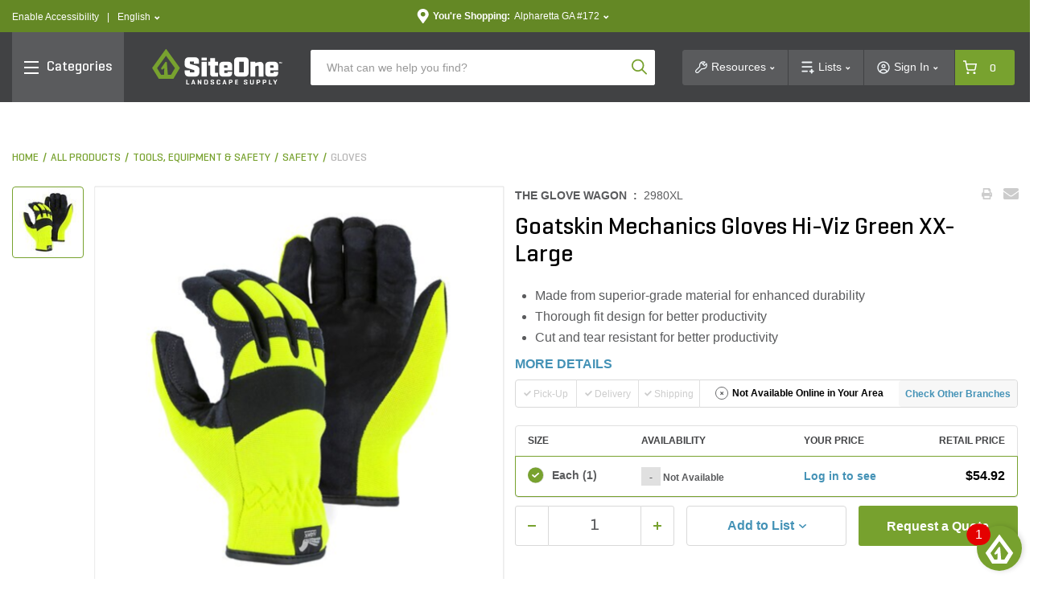

--- FILE ---
content_type: text/html;charset=UTF-8
request_url: https://www.siteone.com/en/2980xl-goatskin-mechanics-gloves-hi-viz-green-xx-large/p/761670
body_size: 139977
content:
<!DOCTYPE html>
<html lang="en">
<head>
<title>Goatskin Mechanics Gloves Hi-Viz Green XX-Large | SiteOne US</title>
<meta http-equiv="Content-Type" content="text/html; charset=utf-8"/>
<meta http-equiv="X-UA-Compatible" content="IE=edge">
<meta charset="utf-8">
<meta name="viewport" content="width=device-width, initial-scale=1, user-scalable=no">
<meta name="com.silverpop.brandeddomains" content="www.pages02.net,info.siteone.com,siteone.com,web.qa.siteone.com,www.johndeerelandscapes.com,www.siteone.com,sio-d-www.ms.ycs.io,sio-q-www.ms.ycs.io,sio-q2-www.ms.ycs.io,sio-s-www.ms.ycs.io,test.siteone.com" />
<meta name="format-detection" content="telephone=no">
<meta name="facebook-domain-verification" content="n4x4uwnap8jc0vgji0hephpw4c7i3g" />
<meta name="keywords">
<meta name="description" content="Goatskin Mechanics Gloves Hi-Viz Green XX-Large The Goatskin Mechanics Gloves Synthetic Leather Green, Black is manufactured from super-quality material for excellent durability. The tool is light in weight for seamless operation. It is resistant to weather and corrosion for upscaled productivity.">
<meta name="robots" content="index,follow">
<meta property="og:url" content="https://www.siteone.com/en/2980xl-goatskin-mechanics-gloves-hi-viz-green-xx-large/p/761670">
<meta property="og:type" content="product">
<meta property="og:site_name" content="SiteOne Landscape Supply">
<meta property="og:locale" content="en_US">
<meta property="og:title" content="Goatskin Mechanics Gloves Hi-Viz Green XX-Large">
<meta property="og:description" content="Goatskin Mechanics Gloves Hi-Viz Green XX-Large The Goatskin Mechanics Gloves Synthetic Leather Green, Black is manufactured from super-quality material for excellent durability. The tool is light in weight for seamless operation. It is resistant to weather and corrosion for upscaled productivity.">
<meta property="og:image" content="https://www.siteone.com/medias/sys_master/PimProductImages/assets/ProductAssets/US/NoBrand/itemImage/245662/image-thumb__245662__thumbnail/761670-1.2d363c06/761670-1.2d363c06.jpg">
<link rel="shortcut icon" type="image/x-icon" media="all" href="/_ui/responsive/theme-lambda/images/favicon.ico" />
<link rel="alternate" href="https://www.siteone.com/en/2980xl-goatskin-mechanics-gloves-hi-viz-green-xx-large/p/761670" hreflang="en" />
<link rel="alternate" href="https://www.siteone.com/es/2980xl-goatskin-mechanics-gloves-hi-viz-green-xx-large/p/761670" hreflang="es" />
<link rel="alternate" href="https://www.siteone.com/en/2980xl-goatskin-mechanics-gloves-hi-viz-green-xx-large/p/761670" hreflang="x-default" />
<link rel="canonical" href="https://www.siteone.com/en/2980xl-goatskin-mechanics-gloves-hi-viz-green-xx-large/p/761670"/>
<link rel="stylesheet" type="text/css" media="all" href="/_ui/responsive/theme-lambda/css/style.css?v=20260108 1920"/>
<link rel="preload" type="text/css" media="all" href="/_ui/responsive/theme-lambda/css/addons.css?v=20260108 1920" as="style" onload="this.onload=null;this.rel='stylesheet'"/>
<noscript><link rel="stylesheet" type="text/css" media="all" href="/_ui/responsive/theme-lambda/css/addons.css?v=20260108 1920"/></noscript><script type="text/javascript" src="/_ui/responsive/common/js/jquery-3.5.1.min.js"></script><script src="https://www.sc.pages02.net/lp/static/js/iMAWebCookie.js?1fc719b-1047cb0959a-f528764d624db129b32c21fbca0cb8d6&h=www.pages02.net" type="text/javascript"></script><script type="text/javascript">
   var oldURL = document.referrer;
   var rPath = oldURL.substring(oldURL.lastIndexOf('/') + 1);
   var analytics = {};
   var channel = 'Tools, Equipment & Safety';
   var _AAData = {};
   var digitalData = {};
   _AAData.page = {};
   _AAData.language = {};
   var fireSearchLandingPage = false;
   
   _AAData.page.pageName = channel != "" ? 'Tools, Equipment & Safety:Product Details' : 'Product Details';
   
   
   _AAData.visitorStatus = 'not logged in';
   _AAData.agentID='';
   _AAData.pEmail = '';
    _AAData.pAccount = '';
    _AAData.pArea = '';
    _AAData.pRegion = '';
   
   _AAData.page.template = 'product detail';
   _AAData.channel = channel;
   if($('html').attr('lang')==='en'){
   _AAData.language.LanguageSelection = "english"; 
   }
   else if($('html').attr('lang')==='es'){
   _AAData.language.LanguageSelection = "spanish"; 
   }
    
   
   _AAData.productSKU = "761670";
  try{
   _satellite.track("dtm-event-user");
   }catch (e) {}
   
	_AAData.eventType = "prod-details"; 
	_AAData.productSearchTerm = "";
	_AAData.productSearchNoOfResults="";
	

  _AAData.storeNumber = "172";
  _AAData.storeState =  "GA";
   


  
  //POST PAGE EVENTS - Called after page load 
  function postPageEvent() {
	   
	  
	  if (window.location.pathname == '/login'){
		 try{
		  _satellite.track("dtm-event-user"); 
	  	}catch (e) {}
	  }
  
	   

   var eventType = [
   
   ];

      
     for(var i=0;i<eventType.length;++i){
        if(document.referrer.indexOf(eventType[i].referrer) > 0){
               
         _AAData.userStoreNumber = "172";
	     _AAData.userStoreState =  "GA";
          
        	  _AAData.userType = "returning";
        	 
          _AAData.eventType = eventType[i].eventType;
        try{
          _satellite.track("dtm-event-user"); 
        	}catch (e) {}
          
        }
     }
     
  } 

    </script><script src="//assets.adobedtm.com/launch-EN5dfbd141e22f428c9d7b74e9899499cb.min.js" async></script><script>
    (function(w,d,s,l,i){w[l]=w[l]||[];w[l].push({'gtm.start':new Date().getTime(),event:'gtm.js'});var f=d.getElementsByTagName(s)[0],j=d.createElement(s),dl=l!='dataLayer'?'&l='+l:'';j.async=true;j.src='https://www.googletagmanager.com/gtm.js?id='+i+dl;f.parentNode.insertBefore(j,f);})(window,document,'script','dataLayer','GTM-PNGWQJS');
</script><script> 
var dataLayer = dataLayer || []; 

dataLayer.push({
	'event': 'page_view',
	'page_location': 'https://www.siteone.com/en/2980xl-goatskin-mechanics-gloves-hi-viz-green-xx-large/p/761670',
	'page_title' : 'Goatskin Mechanics Gloves Hi-Viz Green XX-Large | SiteOne US',
	'page_referrer' : '',
	'page_type' : 'Tools, Equipment & Safety:Product Details',
	'user_id': ''
});

var ga4analytics = {
	currency: "USD",
	
			isloggedin: false,
			visitor_status: 'guest',
			account_classification: '',
		
};


var pixelTagParams = {
	event: "pixel_remark",
	br_pageview_params:  
	{
		br_user_id: "",
		br_page_type: "other"
	}  
}
$(document).ready(function() {
	/* start event login */
	$(document).on("submit", "#loginForm", function(e){
		$.cookie('submitlogin', "login", {path:'/'});
	});
	var loginErrorMsg = $("#loginErrorMsg").val();
	if($.cookie("submitlogin") === "login" && (loginErrorMsg == null || loginErrorMsg.trim() == "")){
		ACC.ga4analytics.login();
   		$.cookie("submitlogin", null, { path: '/' });
	}else{
		$.cookie("submitlogin", null, { path: '/' });
	}
	
	/* end event login */
	/* start event view_item */
	
			   	 		var productPrice = 0;
			   		
	    
		ACC.ga4analytics.view_item(
			'761670',
			'Goatskin Mechanics Gloves Hi-Viz Green XX-Large',
			productPrice,
			'The Glove Wagon',
			'Tools, Equipment &amp; Safety',
			'Safety',
			'Gloves'
		);
	
	/* end event view_item */
	/* start event view_item_list */
	
	/* end event view_item_list */
	/* start event purchase */
	
	/* end event purchase */

	/* Pixel Implementation */
	pixelTagParams.br_pageview_params.br_user_id = uuidv4();
	
    if ($('.page-siteonehomepage').length || $(".page-siteonecanada").length) { //homepage or landing pages
        pixelTagParams.br_pageview_params.br_page_type = "homepage";
    }
    else if ($('.page-productGrid').length || $('.page-template-pages-category-categoryLandingPage').length || $('.template-pages-category-categoryLandingPage').length) { //category listing pages and category product listing pages
        pixelTagParams.br_pageview_params.br_page_type = "category";

		//getting category code and name productDetails
    }
    else if ($('.page-searchGrid').length || $('.page-searchEmpty').length) { //search listing pages
        pixelTagParams.br_pageview_params.br_page_type = "search";
		//getting search data productDetails
    }
    else if ($('.page-productDetails').length) { //product, product bundle, product collection or sku set pages
        pixelTagParams.br_pageview_params.br_page_type = "product";

        //getting product data
		
			pixelTagParams.br_pageview_params.br_ptype_params =
			{
				br_product_id: '2980XL',
				br_product_name: 'Goatskin Mechanics Gloves Hi-Viz Green XX-Large',
				br_product_sku_id: '761670'
			}
		
    }
    else if ($('.template-pages-article-articleLandingPage').length) { //content Page
        pixelTagParams.br_pageview_params.br_page_type = "content";
    }
	else if($('.page-siteOneCheckoutPage').length){ //checkout page
		pixelTagParams.br_pageview_params.br_page_type = "other";
		pixelTagParams.br_pageview_params.br_ptype_params =
			{
				br_is_conversion: false
			}
	}
	else if($('.page-orderSummaryPage').length){ //review and checkout page
		pixelTagParams.br_pageview_params.br_page_type = "other";
		pixelTagParams.br_pageview_params.br_ptype_params =
			{
				br_is_conversion: false
			}
	}
    dataLayer.push(pixelTagParams);
    //console.log("pixelTagParams: ", pixelTagParams);
	/* ./Pixel Implementation */
});
</script>
<script>(window.BOOMR_mq=window.BOOMR_mq||[]).push(["addVar",{"rua.upush":"false","rua.cpush":"true","rua.upre":"false","rua.cpre":"true","rua.uprl":"false","rua.cprl":"false","rua.cprf":"false","rua.trans":"SJ-cab6c335-11e3-40ed-8492-33791ffedc34","rua.cook":"false","rua.ims":"false","rua.ufprl":"false","rua.cfprl":"true","rua.isuxp":"false","rua.texp":"norulematch","rua.ceh":"false","rua.ueh":"false","rua.ieh.st":"0"}]);</script>
                              <script>!function(e){var n="https://s.go-mpulse.net/boomerang/";if("False"=="True")e.BOOMR_config=e.BOOMR_config||{},e.BOOMR_config.PageParams=e.BOOMR_config.PageParams||{},e.BOOMR_config.PageParams.pci=!0,n="https://s2.go-mpulse.net/boomerang/";if(window.BOOMR_API_key="D4JSY-FEXF9-UCF6H-DXN5X-JSFKM",function(){function e(){if(!o){var e=document.createElement("script");e.id="boomr-scr-as",e.src=window.BOOMR.url,e.async=!0,i.parentNode.appendChild(e),o=!0}}function t(e){o=!0;var n,t,a,r,d=document,O=window;if(window.BOOMR.snippetMethod=e?"if":"i",t=function(e,n){var t=d.createElement("script");t.id=n||"boomr-if-as",t.src=window.BOOMR.url,BOOMR_lstart=(new Date).getTime(),e=e||d.body,e.appendChild(t)},!window.addEventListener&&window.attachEvent&&navigator.userAgent.match(/MSIE [67]\./))return window.BOOMR.snippetMethod="s",void t(i.parentNode,"boomr-async");a=document.createElement("IFRAME"),a.src="about:blank",a.title="",a.role="presentation",a.loading="eager",r=(a.frameElement||a).style,r.width=0,r.height=0,r.border=0,r.display="none",i.parentNode.appendChild(a);try{O=a.contentWindow,d=O.document.open()}catch(_){n=document.domain,a.src="javascript:var d=document.open();d.domain='"+n+"';void(0);",O=a.contentWindow,d=O.document.open()}if(n)d._boomrl=function(){this.domain=n,t()},d.write("<bo"+"dy onload='document._boomrl();'>");else if(O._boomrl=function(){t()},O.addEventListener)O.addEventListener("load",O._boomrl,!1);else if(O.attachEvent)O.attachEvent("onload",O._boomrl);d.close()}function a(e){window.BOOMR_onload=e&&e.timeStamp||(new Date).getTime()}if(!window.BOOMR||!window.BOOMR.version&&!window.BOOMR.snippetExecuted){window.BOOMR=window.BOOMR||{},window.BOOMR.snippetStart=(new Date).getTime(),window.BOOMR.snippetExecuted=!0,window.BOOMR.snippetVersion=12,window.BOOMR.url=n+"D4JSY-FEXF9-UCF6H-DXN5X-JSFKM";var i=document.currentScript||document.getElementsByTagName("script")[0],o=!1,r=document.createElement("link");if(r.relList&&"function"==typeof r.relList.supports&&r.relList.supports("preload")&&"as"in r)window.BOOMR.snippetMethod="p",r.href=window.BOOMR.url,r.rel="preload",r.as="script",r.addEventListener("load",e),r.addEventListener("error",function(){t(!0)}),setTimeout(function(){if(!o)t(!0)},3e3),BOOMR_lstart=(new Date).getTime(),i.parentNode.appendChild(r);else t(!1);if(window.addEventListener)window.addEventListener("load",a,!1);else if(window.attachEvent)window.attachEvent("onload",a)}}(),"".length>0)if(e&&"performance"in e&&e.performance&&"function"==typeof e.performance.setResourceTimingBufferSize)e.performance.setResourceTimingBufferSize();!function(){if(BOOMR=e.BOOMR||{},BOOMR.plugins=BOOMR.plugins||{},!BOOMR.plugins.AK){var n="true"=="true"?1:0,t="",a="clpnivqxblmza2lboixq-f-6b7384f4d-clientnsv4-s.akamaihd.net",i="false"=="true"?2:1,o={"ak.v":"39","ak.cp":"763243","ak.ai":parseInt("433583",10),"ak.ol":"0","ak.cr":8,"ak.ipv":4,"ak.proto":"h2","ak.rid":"35bd0d88","ak.r":44093,"ak.a2":n,"ak.m":"dsca","ak.n":"essl","ak.bpcip":"18.222.212.0","ak.cport":45556,"ak.gh":"23.33.28.138","ak.quicv":"","ak.tlsv":"tls1.3","ak.0rtt":"","ak.0rtt.ed":"","ak.csrc":"-","ak.acc":"","ak.t":"1767993903","ak.ak":"hOBiQwZUYzCg5VSAfCLimQ==sOJXShT9FKZj+p3K32G5ygpdYcVE2xDv6HxOWga7iVNmxuVSm3sAd6knI7RnvxsqPiIxW16fjgHFsqud0lQ3LAlKGVTevmJpcTjQYF4MiD7/FhtLWesCUiHErDb2zT1cnN/u4r/TFyYYw0YZ4QaurkC7wPLQYMiFLBBKXaLLUUKJNNuMmeg/I8yOY+CZQvWwiLwoGbel1ypvU3aJeXBSm3qSzM0/[base64]","ak.pv":"279","ak.dpoabenc":"","ak.tf":i};if(""!==t)o["ak.ruds"]=t;var r={i:!1,av:function(n){var t="http.initiator";if(n&&(!n[t]||"spa_hard"===n[t]))o["ak.feo"]=void 0!==e.aFeoApplied?1:0,BOOMR.addVar(o)},rv:function(){var e=["ak.bpcip","ak.cport","ak.cr","ak.csrc","ak.gh","ak.ipv","ak.m","ak.n","ak.ol","ak.proto","ak.quicv","ak.tlsv","ak.0rtt","ak.0rtt.ed","ak.r","ak.acc","ak.t","ak.tf"];BOOMR.removeVar(e)}};BOOMR.plugins.AK={akVars:o,akDNSPreFetchDomain:a,init:function(){if(!r.i){var e=BOOMR.subscribe;e("before_beacon",r.av,null,null),e("onbeacon",r.rv,null,null),r.i=!0}return this},is_complete:function(){return!0}}}}()}(window);</script></head>
<body class="page-productDetails pageType-ProductPage template-pages-product-productLayout2Page  smartedit-page-uid-productDetails smartedit-page-uuid-eyJpdGVtSWQiOiJwcm9kdWN0RGV0YWlscyIsImNhdGFsb2dJZCI6InNpdGVvbmVDb250ZW50Q2F0YWxvZyIsImNhdGFsb2dWZXJzaW9uIjoiT25saW5lIn0= smartedit-catalog-version-uuid-siteoneContentCatalog/Online  language-en">
<input type="hidden" class="pagename" value="Product Details"/>
<input type="hidden" class="headingname" value=""/>
<div class="branding-mobile hidden-xs hidden-sm hidden-md hidden-lg">
<div class="js-mobile-logo">
</div>
<div class="site-logo-print">
<svg xmlns="http://www.w3.org/2000/svg" width="162" height="45" viewBox="0 0 162 45" fill="none" class="">
<path d="M78.1907 11.8153H72.1818V16.3491H69.6763V21.0239H72.1818V31.4365C72.1818 33.096 73.5267 34.441 75.1862 34.441H81.8351V29.7662H78.1907V21.0239H81.8351V16.3491H78.1907V11.8153Z" fill="#414244"/>
<path d="M53.2651 20.59C46.8548 19.0715 46.9633 18.681 46.9633 18.681V16.0995H52.0503V18.681H58.3412V15.2427C58.3412 12.7914 56.3455 10.7957 53.8942 10.7957H45.1627C42.7114 10.7957 40.7157 12.7914 40.7157 15.2427V19.8091C40.7157 19.8091 40.2168 22.8786 43.8829 23.9958C48.4709 25.395 52.5709 26.6315 52.5709 26.6315V29.3757H47.1368V26.7508H40.7157V29.9939C40.7157 32.4452 42.7114 34.4409 45.1627 34.4409H54.2629C56.7142 34.4409 58.7099 32.4452 58.7099 29.9939V24.4513C58.7099 24.4513 58.7642 21.8916 53.2651 20.59Z" fill="#414244"/>
<path d="M68.0163 16.3491H61.4868V34.4301H68.0163V16.3491Z" fill="#414244"/>
<path d="M68.0163 11.208H61.4868V14.6679H68.0163V11.208Z" fill="#414244"/>
<path d="M95.2733 16.3491H87.4638C85.2511 16.3491 83.4507 18.1495 83.4507 20.3622V30.5254C83.4507 32.7381 85.2511 34.5385 87.4638 34.5385H95.2733C97.486 34.5385 99.2865 32.7381 99.2865 30.5254V28.5405H93.6355V29.7661C93.6355 30.1783 92.5942 30.1566 92.5942 30.1566H90.2297C89.8609 30.1783 89.5464 29.9071 89.5247 29.5383C89.5247 29.4841 89.5247 29.4299 89.5355 29.3648V26.9135H99.2865V20.3514C99.2756 18.1496 97.486 16.3491 95.2733 16.3491ZM93.5162 23.6813H89.4596V21.2516C89.4596 20.6768 89.8609 20.59 90.3815 20.59H92.6918C93.1148 20.5791 93.4619 20.8937 93.5053 21.3059L93.5162 23.6813Z" fill="#414244"/>
<path d="M134.147 16.3491C132.065 16.5334 130.015 16.989 128.062 17.7157V16.3491H122.097V34.5277H128.062V22.0651L130.514 21.2733C132.282 20.5792 132.195 22.6183 132.195 22.6183V34.5277H138.16V20.3622C138.16 18.1387 136.36 16.3491 134.147 16.3491Z" fill="#414244"/>
<path d="M146.501 26.9244H156.252V20.3622C156.252 18.1495 154.452 16.3491 152.239 16.3491H144.43C142.217 16.3491 140.417 18.1495 140.417 20.3622V30.5254C140.417 32.7381 142.206 34.5385 144.43 34.5385H152.239C154.452 34.5385 156.252 32.7381 156.252 30.5254V28.5405H150.601V29.7661C150.601 30.1783 149.56 30.1566 149.56 30.1566H147.196C146.827 30.1783 146.512 29.9071 146.491 29.5383C146.491 29.4841 146.491 29.419 146.501 29.3648V26.9244ZM146.447 23.6813V21.2516C146.447 20.6768 146.848 20.59 147.369 20.59H149.679C150.102 20.5791 150.45 20.8937 150.482 21.3059V23.6704L146.447 23.6813Z" fill="#414244"/>
<path d="M115.535 10.7957H105.936C103.625 10.7957 101.749 12.6721 101.749 14.9824V30.2325C101.749 32.5428 103.625 34.4192 105.936 34.4192H115.535C117.845 34.4192 119.722 32.5428 119.722 30.2325V14.9824C119.732 12.6721 117.856 10.7957 115.535 10.7957ZM113.778 29.3648H107.931V16.3491H113.778V29.3648Z" fill="#414244"/>
<path d="M43.9156 43.2267H46.0198C46.1825 43.2267 46.2584 43.2809 46.2584 43.4327V43.9642C46.2584 44.1161 46.1825 44.1812 46.0198 44.1812H42.831C42.69 44.1812 42.6357 44.1052 42.6357 43.9642V38.6278C42.6357 38.4759 42.6899 38.4108 42.8635 38.4108H43.6878C43.8614 38.4108 43.9156 38.4759 43.9156 38.6278V43.2267Z" fill="#414244"/>
<path d="M51.6815 38.4001C51.8225 38.3892 51.9527 38.476 51.9852 38.617L53.7423 43.9643C53.7857 44.1053 53.7314 44.1812 53.5687 44.1812H52.7228C52.5926 44.1921 52.4733 44.1053 52.4516 43.9643L52.1262 42.9231H50.3691L50.0436 43.9643C50.022 44.0944 49.8918 44.1921 49.7616 44.1812H48.9916C48.818 44.1812 48.7638 44.1053 48.8072 43.9643L50.5751 38.617C50.5968 38.476 50.727 38.3892 50.868 38.4001H51.6815ZM51.5188 41.0792C51.3887 40.5694 51.3019 40.0596 51.2477 39.539C51.226 39.6474 51.0741 40.7212 50.9548 41.0792L50.6294 42.0337H51.8333L51.5188 41.0792Z" fill="#414244"/>
<path d="M61.3137 43.9641C61.3137 44.1051 61.2595 44.181 61.0859 44.181H60.3375C60.2182 44.181 60.164 44.1594 60.1206 44.0835L58.2984 41.2742C58.1466 41.0573 58.0272 40.8295 57.9188 40.5909V43.975C57.9188 44.116 57.8646 44.1919 57.6911 44.1919H56.9426C56.7691 44.1919 56.7148 44.1268 56.7148 43.975V38.6277C56.7148 38.4867 56.7691 38.4107 56.9426 38.4107H57.6911C57.767 38.3999 57.8429 38.4324 57.8863 38.4975L59.7844 41.4261C59.9037 41.6213 60.0122 41.8165 60.1098 42.0226V38.6277C60.1098 38.4867 60.164 38.4107 60.3375 38.4107H61.0859C61.2595 38.4107 61.3137 38.4758 61.3137 38.6277V43.9641Z" fill="#414244"/>
<path d="M65.0014 44.1812C64.8495 44.1812 64.8062 44.1052 64.8062 43.9642V38.6278C64.8062 38.4759 64.8603 38.4108 65.0339 38.4108H67.0947C68.8085 38.4108 69.405 39.0833 69.405 39.7883V42.7928C69.405 43.5087 68.8085 44.1703 67.0947 44.1703L65.0014 44.1812ZM66.0752 39.3545V43.2267H67.0839C67.7238 43.2267 68.1143 43.0098 68.1143 42.5868V39.9836C68.1143 39.5606 67.7238 39.3436 67.0839 39.3436L66.0752 39.3545Z" fill="#414244"/>
<path d="M75.8041 39.8751C75.8041 39.4629 75.4896 39.2677 74.8822 39.2677C74.2748 39.2677 73.9603 39.4629 73.9603 39.8751V40.0052C73.9711 40.233 74.1229 40.4174 74.3507 40.4608L75.9993 40.9814C76.6393 41.1874 77.1165 41.5779 77.1165 42.207V42.8578C77.1165 43.5737 76.5634 44.2462 74.8713 44.2462C73.1793 44.2462 72.6152 43.5737 72.6152 42.8578V42.3263C72.6152 42.1745 72.6803 42.1094 72.843 42.1094H73.6348C73.8083 42.1094 73.8626 42.1745 73.8626 42.3263V42.706C73.8626 43.1181 74.2205 43.3134 74.8605 43.3134C75.5004 43.3134 75.8584 43.1181 75.8584 42.706V42.4348C75.8584 42.0877 75.4787 41.9467 75.0557 41.8057L73.5914 41.3068C73.1034 41.155 72.7671 40.7211 72.7346 40.2113V39.7123C72.7346 38.9965 73.2227 38.324 74.8822 38.324C76.5417 38.324 77.0623 38.9965 77.0623 39.7123V40.0594C77.0623 40.2004 76.9972 40.2764 76.8237 40.2764H76.0319C75.8692 40.2764 75.815 40.2113 75.815 40.0594L75.8041 39.8751Z" fill="#414244"/>
<path d="M84.7092 42.8578C84.7092 43.5737 84.1995 44.2462 82.4857 44.2462C80.772 44.2462 80.2622 43.5737 80.2622 42.8578V39.7123C80.2622 38.9965 80.772 38.324 82.4857 38.324C84.1995 38.324 84.7092 38.9965 84.7092 39.7123V40.1245C84.7092 40.2764 84.655 40.3415 84.4923 40.3415H83.7114C83.5378 40.3415 83.4727 40.2872 83.4727 40.1245V39.9184C83.4727 39.4954 83.1473 39.2785 82.5074 39.2785C81.8783 39.2785 81.5529 39.4954 81.5529 39.9184V42.6518C81.5529 43.0748 81.8783 43.2917 82.5074 43.2917C83.1365 43.2917 83.4727 43.0748 83.4727 42.6518V42.3263C83.4727 42.1745 83.5378 42.1094 83.7114 42.1094H84.4923C84.655 42.1094 84.7092 42.1636 84.7092 42.3263V42.8578Z" fill="#414244"/>
<path d="M90.2841 38.3998C90.4251 38.3781 90.5552 38.4757 90.5877 38.6167L92.3449 43.964C92.3883 44.105 92.3341 44.181 92.1714 44.181H91.3253C91.1951 44.1918 91.0758 44.105 91.0541 43.964L90.7179 42.9228H88.9608L88.6354 43.964C88.6137 44.0942 88.4835 44.1918 88.3534 44.181H87.5941C87.4206 44.181 87.3664 44.105 87.4097 43.964L89.1777 38.6167C89.1994 38.4757 89.3296 38.3781 89.4706 38.3998H90.2841ZM90.1214 41.0789C89.9912 40.5691 89.9044 40.0593 89.8502 39.5387C89.8285 39.6472 89.6766 40.721 89.5573 41.0789L89.2319 42.0334H90.4359L90.1214 41.0789Z" fill="#414244"/>
<path d="M96.5968 42.1311V43.9533C96.5968 44.1052 96.5426 44.1703 96.369 44.1703H95.5447C95.3712 44.1703 95.3169 44.1052 95.3169 43.9533V38.6169C95.3169 38.465 95.3712 38.3999 95.5447 38.3999H97.5296C99.2434 38.3999 99.8182 39.0724 99.8182 39.7883V40.7428C99.8182 41.4587 99.2434 42.1311 97.5296 42.1311H96.5968ZM96.5968 39.3544V41.1766H97.5296C98.1587 41.1766 98.5492 40.9597 98.5492 40.5476V39.9835C98.5492 39.5605 98.1587 39.3436 97.5296 39.3436L96.5968 39.3544Z" fill="#414244"/>
<path d="M103.202 44.1809C103.029 44.1809 102.975 44.1159 102.975 43.964V38.6384C102.975 38.4866 103.029 38.4215 103.202 38.4215H106.435C106.597 38.4215 106.673 38.4757 106.673 38.6276V39.159C106.673 39.3109 106.597 39.376 106.435 39.376H104.254V40.7535H106.283C106.456 40.7535 106.521 40.8077 106.521 40.9596V41.4693C106.521 41.6103 106.445 41.6754 106.283 41.6754H104.254V43.259H106.532C106.706 43.259 106.771 43.3133 106.771 43.4651V43.9966C106.771 44.1484 106.706 44.2135 106.532 44.2135L103.202 44.1809Z" fill="#414244"/>
<path d="M117.021 39.8749C117.021 39.4628 116.706 39.2675 116.099 39.2675C115.491 39.2675 115.166 39.4628 115.166 39.8749V40.0051C115.177 40.2329 115.339 40.4172 115.556 40.4606L117.205 40.9812C117.845 41.1873 118.322 41.5778 118.322 42.2069V42.8577C118.322 43.5736 117.769 44.246 116.066 44.246C114.374 44.246 113.81 43.5736 113.81 42.8577V42.3262C113.81 42.1743 113.875 42.1093 114.038 42.1093H114.83C115.003 42.1093 115.057 42.1743 115.057 42.3262V42.7058C115.057 43.118 115.415 43.3132 116.055 43.3132C116.695 43.3132 117.053 43.118 117.053 42.7058V42.4347C117.053 42.0876 116.674 41.9466 116.251 41.8056L114.786 41.3175C114.298 41.1656 113.962 40.7318 113.929 40.222V39.7231C113.929 39.0072 114.417 38.3347 116.077 38.3347C117.736 38.3347 118.257 39.0072 118.257 39.7231V40.0702C118.257 40.2112 118.192 40.2871 118.018 40.2871H117.227C117.064 40.2871 117.01 40.222 117.01 40.0702L117.021 39.8749Z" fill="#414244"/>
<path d="M122.813 42.6627C122.813 43.0857 123.192 43.3026 123.821 43.3026C124.451 43.3026 124.852 43.0857 124.852 42.6627V38.6278C124.852 38.4759 124.906 38.4108 125.08 38.4108H125.904C126.077 38.4108 126.121 38.4759 126.121 38.6278V42.8687C126.121 43.5846 125.535 44.2571 123.821 44.2571C122.108 44.2571 121.522 43.5846 121.522 42.8687V38.6278C121.522 38.4759 121.587 38.4108 121.761 38.4108H122.585C122.748 38.4108 122.813 38.4759 122.813 38.6278V42.6627Z" fill="#414244"/>
<path d="M130.839 42.1311V43.9533C130.839 44.1052 130.785 44.1703 130.612 44.1703H129.787C129.614 44.1703 129.56 44.1052 129.56 43.9533V38.6169C129.56 38.465 129.614 38.3999 129.787 38.3999H131.772C133.486 38.3999 134.061 39.0724 134.061 39.7883V40.7428C134.061 41.4587 133.486 42.1311 131.772 42.1311H130.839ZM130.839 39.3544V41.1766H131.772C132.412 41.1766 132.792 40.9597 132.792 40.5476V39.9835C132.792 39.5605 132.401 39.3436 131.772 39.3436L130.839 39.3544Z" fill="#414244"/>
<path d="M138.497 42.1311V43.9533C138.497 44.1052 138.442 44.1703 138.269 44.1703H137.445C137.271 44.1703 137.217 44.1052 137.217 43.9533V38.6169C137.217 38.465 137.271 38.3999 137.445 38.3999H139.43C141.143 38.3999 141.718 39.0724 141.718 39.7883V40.7428C141.718 41.4587 141.143 42.1311 139.43 42.1311H138.497ZM138.497 39.3544V41.1766H139.43C140.069 41.1766 140.449 40.9597 140.449 40.5476V39.9835C140.449 39.5605 140.059 39.3436 139.43 39.3436L138.497 39.3544Z" fill="#414244"/>
<path d="M146.154 43.2267H148.259C148.421 43.2267 148.497 43.2809 148.497 43.4327V43.9642C148.497 44.1161 148.421 44.1812 148.259 44.1812H145.07C144.929 44.1812 144.875 44.1052 144.875 43.9642V38.6278C144.875 38.4759 144.929 38.4108 145.102 38.4108H145.927C146.1 38.4108 146.154 38.4759 146.154 38.6278V43.2267Z" fill="#414244"/>
<path d="M152.478 40.5584C152.532 40.6886 152.629 40.9706 152.64 41.0031C152.684 40.8513 152.738 40.6994 152.814 40.5584L153.812 38.6169C153.866 38.4976 153.931 38.3999 154.083 38.3999H154.896C155.059 38.3999 155.146 38.4759 155.07 38.6169L153.28 41.9685V43.9642C153.28 44.1052 153.226 44.1811 153.052 44.1811H152.228C152.055 44.1811 151.989 44.116 151.989 43.9642V42.1095L150.189 38.6169C150.124 38.4867 150.189 38.3999 150.352 38.3999H151.285C151.415 38.3999 151.534 38.4867 151.567 38.6169L152.478 40.5584Z" fill="#414244"/>
<path d="M23.4592 32.2933H20.1294C19.9558 32.2933 19.8148 32.1632 19.7931 31.9896L18.5132 16.7937C18.4915 16.6202 18.3505 16.4901 18.177 16.4901H17.0381C16.9296 16.4901 16.8212 16.5443 16.7561 16.6311L11.4088 24.2236C11.3329 24.332 11.322 24.4839 11.3979 24.5923L12.168 25.8722C12.2657 26.0349 12.4826 26.0892 12.6453 25.9807C12.6453 25.9807 12.6453 25.9807 12.6561 25.9807L14.8688 24.549C15.0315 24.4513 15.2376 24.4947 15.346 24.6465C15.3894 24.7116 15.4111 24.7876 15.4003 24.8743L15.1183 31.9788C15.0966 32.1523 14.9556 32.2825 14.782 32.2825H11.5932C11.4739 32.2825 11.3654 32.2174 11.3003 32.1198L6.5821 24.2994C6.50617 24.1801 6.51704 24.0283 6.60381 23.9198L17.2659 9.33135C17.3744 9.1795 17.5913 9.14696 17.7431 9.25542C17.7757 9.27711 17.7974 9.29881 17.8191 9.33135L28.4811 23.9198C28.557 24.0283 28.5679 24.1801 28.5028 24.2994L23.7846 32.1198C23.687 32.2391 23.5785 32.3041 23.4592 32.2933ZM17.2442 0.719266L0.486395 23.6813C0.399623 23.7897 0.399679 23.9415 0.475604 24.0609L8.52365 37.1091C8.58873 37.2067 8.69715 37.2718 8.81646 37.2718H26.4528C26.5721 37.2718 26.6806 37.2067 26.7457 37.1091L34.5985 24.0609C34.6744 23.9415 34.6636 23.7897 34.5768 23.6813L17.8082 0.719266C17.6997 0.567416 17.4828 0.534869 17.331 0.643333C17.2876 0.65418 17.2659 0.686727 17.2442 0.719266Z" fill="#77A12E"/>
<path d="M158.704 16.4467V16.7721H158.075V18.3991H157.684V16.7721H157.066V16.4467H158.704ZM160.819 18.3991L160.743 17.2494C160.732 17.0975 160.732 16.924 160.732 16.7071H160.71C160.656 16.8806 160.602 17.1084 160.548 17.2928L160.19 18.3774H159.788L159.441 17.2602C159.409 17.1192 159.344 16.8806 159.3 16.7071H159.279C159.279 16.8914 159.268 17.0758 159.268 17.2494L159.192 18.3991H158.823L158.964 16.4467H159.55L159.886 17.4012C159.94 17.5639 159.984 17.7267 160.016 17.9002H160.038C160.081 17.7267 160.135 17.5531 160.168 17.423L160.504 16.4576H161.068L161.209 18.41L160.819 18.3991Z" fill="#414244"/>
</svg>
</div>
</div>
<main data-currency-iso-code="USD" role="main">
<a href="#skip-to-content" class="skiptocontent" data-role="none">text.skipToContent</a>
<a href="#skiptonavigation" class="skiptonavigation" data-role="none">text.skipToNavigation</a>
<!-- /WEB-INF/tags/responsive/common/footer/ -->
<div class="yCmsContentSlot container">
</div><input type="hidden" id="unitUid" name="unitUid" value="">
<input type="hidden" id="emailaddres" name="emailaddres" value="">
<input type="hidden" id="accountGuid" name="accountGuid" value="">
<input type="hidden" id="customerHomeBranch" name="customerHomeBranch" value="">
<input type="hidden" id="customerArea" name="customerArea" value="">
<input type="hidden" id="customerRegion" name="customerRegion" value="">
<input type="hidden" id="mainAccountGUID" name="mainAccountGUID" value="">
<input type="hidden" id="mainAccountID" name="mainAccountID" value="">
<input type="hidden" id="mainAccountName" name="mainAccountName" value="">
<input type="hidden" id="trackBranch" name="trackBranch" value="172">
<input type="hidden" value="false" class="checkmixedcart"/>
<input type="hidden" id="loginErrorMsg" name="loginErrorMsg" value=" ">
<input type="hidden" id="globalMobileFlag" name="globalMobileFlag" value="false">
<!-- localizedBranch :  -->
<input type="hidden" id="cartCountId" name="cartCountId" value="0">
<input type="hidden" class="loginstatus" value=""/>
<input type="hidden" class="cartdataguest" value="0"/>
<input type="hidden" class="siteonepagename" value="products: tools, equipment &amp; safety: safety: gloves: goatskin mechanics gloves hi-viz green xx-large"/>
<input type="hidden" class="siteonepathingchannel" value="products"/>
<header class="js-mainHeader" role="combobox, grid, listbox, menu, menubar, radiogroup, tablist, tree, treegrid">
<div class="bg-black animated-5s animateInDown linktracking-header">
<!-- Top Hat header starts -->
<div class="p-y-10 bg-dark-green text-white header-top-hat">
<div class="container-lg padding0">
<div class="row margin0 flex-center">
<div class="col-md-3 hidden-sm hidden-xs  flex-center p-t-3 top-hat-col-1">
<a data-global-linkname="enable accessibility" href="#" class="text-capitalize text-white text-white-hover UsableNetAssistive" onclick="return enableUsableNetAssistive()">
                                    Enable Accessibility</a>
<a data-global-linkname="exit accessibility mode" href="#" class="text-capitalize text-white text-white-hover UsableNetAssistive disableUsableNetAssistive hidden">Exit Accessibility Mode</a><span class="p-x-10">|</span>
<span class="lang-dropdown">
<form id="lang-form" action="/en/_s/language" method="post"><div class="">
<label class="control-label sr-only" for="lang-selector">text.language</label>
<input type="hidden" name="code" value=''></input>
<input type="hidden" name="currentLanguage" value="en" />
<div class="language-value">
<div class="pointer flex-center">
<span class="hidden-sm hidden-xs">English</span>
<span class="hidden-lg hidden-md font-14-xs l-h-14 text-uppercase">en</span>
<span class="glyphicon glyphicon-chevron-down f-s-7 f-s-9-xs-px f-s-9-sm-px p-l-5"></span></div>
<ul class="margin0 f-s-14-xs-px f-s-14-sm-px language-dropdown">
<li data-global-linkname="language: English" data-value="en" class="b-b-grey lang-item flex-center" lang="en">
<svg xmlns="http://www.w3.org/2000/svg" width="20" height="16" viewBox="0 0 170.08 113.39" fill="none" class="m-r-10">
<defs><style>.cls-11{fill:url(#GradientFill_4);}.cls-12{fill:url(#GradientFill_5);}.cls-13{fill:url(#GradientFill_6);}.cls-14{fill:url(#GradientFill_4-2);}</style><linearGradient id="GradientFill_4" x1="-50.22" y1="56.69" x2="220.3" y2="56.69" gradientUnits="userSpaceOnUse">
<stop offset="0" stop-color="#d1d3d4"/>
<stop offset="0.24" stop-color="#ededee"/>
<stop offset="0.53" stop-color="#fbfdff"/>
<stop offset="0.76" stop-color="#ededee"/>
<stop offset="1" stop-color="#d1d3d4"/>
</linearGradient>
<linearGradient id="GradientFill_5" x1="28.15" y1="81.83" x2="255.32" y2="134.27" gradientUnits="userSpaceOnUse">
<stop offset="0" stop-color="#d32027"/>
<stop offset="0.47" stop-color="#ed1c24"/>
<stop offset="0.6" stop-color="#ed1c24"/>
<stop offset="1" stop-color="#d32027"/>
</linearGradient>
<linearGradient id="GradientFill_6" x1="86.37" y1="52.58" x2="-0.2" y2="8.47" gradientUnits="userSpaceOnUse">
<stop offset="0" stop-color="#194691"/>
<stop offset="0.34" stop-color="#194691"/>
<stop offset="0.69" stop-color="#1f60ad"/>
<stop offset="1" stop-color="#2d7ec2"/>
</linearGradient>
<linearGradient id="GradientFill_4-2" x1="37.57" y1="81.4" x2="162.37" y2="81.4" xlink:href="#GradientFill_4"/>
</defs>
<rect class="cls-11" width="170.08" height="113.39"/>
<path class="cls-12" d="M56.69,156H226.77v8.72H56.69V156Zm0-104.66H226.77v8.72H56.69V51.36Zm0,17.44H226.77v8.72H56.69V68.8Zm0,17.44H226.77V95H56.69V86.25Zm0,17.44H226.77v8.72H56.69v-8.72Zm0,17.44H226.77v8.72H56.69v-8.72Zm0,17.44H226.77v8.72H56.69Z" transform="translate(-56.69 -51.36)"/>
<rect class="cls-13" width="86.17" height="61.05"/>
<path class="cls-14" d="M136.28,68.56l-.78-2.42-.78,2.42h-2.54l2.05,1.49-.78,2.41L135.5,71l2.05,1.49-.78-2.41,2.05-1.49ZM65.33,57.81l2.05-1.49H64.85l-.78-2.41-.79,2.41H60.74l2.05,1.49L62,60.22l2.05-1.49,2.05,1.49-.78-2.41Zm14.29,0,2.05-1.49H79.13l-.78-2.41-.78,2.41H75l2.05,1.49-.78,2.41,2.05-1.49,2.05,1.49-.78-2.41Zm14.29,0L96,56.31H93.42l-.78-2.41-.78,2.41H89.31l2.05,1.49-.78,2.41,2.05-1.49,2.05,1.49-.78-2.41Zm14.29,0,2.05-1.49h-2.54l-.78-2.41-.78,2.41H103.6l2.05,1.49-.78,2.41,2.05-1.49L109,60.22l-.78-2.41ZM72.86,100.37l2.05-1.49H72.37l-.79-2.41-.78,2.41H68.27l2.05,1.49-.78,2.41,2.05-1.49,2.05,1.49-.78-2.41ZM71.59,100h0Zm1-11.48L74.63,87H72.09l-.78-2.41L70.52,87H68L70,88.48l-.78,2.41,2.05-1.49,2.05,1.49-.78-2.41Zm.07-11.83,2.05-1.49H72.16l-.78-2.41-.78,2.41H68.06l2.05,1.49-.78,2.41,2.05-1.49,2.05,1.49-.78-2.41Zm49.83-18.84,2.05-1.49H122l-.79-2.41-.78,2.41h-2.54l2.05,1.49-.78,2.41,2.05-1.49,2.05,1.49-.78-2.41Zm14.29,0,2.05-1.49h-2.54l-.78-2.41-.78,2.41h-2.54l2.05,1.49-.78,2.41,2.05-1.49,2.05,1.49-.78-2.41ZM86.94,76.65,89,75.15H86.45l-.78-2.41-.78,2.41H82.35l2.05,1.49-.78,2.41,2.05-1.49,2.05,1.49-.78-2.41Zm-.07,11.83L88.91,87H86.38l-.79-2.41L84.81,87H82.27l2.05,1.49-.79,2.41,2.05-1.49,2.05,1.49-.78-2.41Zm.28,11.9,2.05-1.49H86.66l-.78-2.41-.78,2.41H82.55l2.05,1.49-.78,2.41,2.05-1.49,2.05,1.49-.78-2.41ZM85.88,100h0Zm15.56.41,2.05-1.49h-2.54l-.78-2.41-.79,2.41H96.84l2.05,1.49-.78,2.41,2.05-1.49,2.05,1.49-.78-2.41Zm-.28-11.9L103.2,87h-2.54l-.78-2.41L99.09,87H96.56l2.05,1.49-.78,2.41,2.05-1.49,2.05,1.49-.79-2.41Zm.07-11.83,2.05-1.49h-2.54L100,72.74l-.78,2.41H96.63l2.05,1.49-.78,2.41L100,77.57,102,79.06l-.78-2.41ZM72.48,63.93l2.05-1.49H72L71.21,60l-.78,2.41H67.88l2.05,1.49-.78,2.41,2.05-1.49,2.05,1.49-.78-2.41Zm14.29,0,2.05-1.49H86.28L85.49,60l-.78,2.41H82.17l2.05,1.49-.78,2.41,2.05-1.49,2.05,1.49-.78-2.41Zm28.75,12.72,2.05-1.49H115l-.78-2.41-.78,2.41h-2.54L113,76.65l-.78,2.41,2.05-1.49,2.05,1.49-.78-2.41Zm-.07,11.83L117.49,87h-2.54l-.78-2.41L113.38,87h-2.54l2.05,1.49-.78,2.42,2.05-1.49,2.05,1.49-.78-2.41Zm.28,11.9,2.05-1.49h-2.54l-.78-2.41-.78,2.41h-2.54l2.05,1.49-.78,2.41,2.05-1.49,2.05,1.49-.78-2.41Zm14.29,0,2.05-1.49h-2.54l-.79-2.41L128,98.88h-2.54l2.05,1.49-.78,2.41,2.05-1.49,2.05,1.49-.78-2.41Zm-1.27-.41h0Zm1-11.48L131.77,87h-2.54l-.78-2.41L127.67,87h-2.54l2.05,1.49-.78,2.41,2.05-1.49,2.05,1.49-.78-2.41Zm.07-11.83,2.05-1.49h-2.54l-.78-2.41-.78,2.41H125.2l2.05,1.49-.78,2.41,2.05-1.49,2.05,1.49-.78-2.41ZM101,63.93l2.05-1.49h-2.54L99.78,60,99,62.44H96.46l2.05,1.49-.78,2.41,2.05-1.49,2.05,1.49L101,63.93Zm14.29,0,2.05-1.49h-2.54L114.07,60l-.78,2.41h-2.54l2.05,1.49L112,66.34l2.05-1.49,2.05,1.49-.78-2.41Zm14.29,0,2.05-1.49h-2.54L128.35,60l-.78,2.41H125l2.05,1.49-.79,2.41,2.05-1.49,2.05,1.49-.78-2.41ZM65.71,106.5,67.77,105H65.23l-.78-2.41L63.66,105H61.13l2.05,1.49-.78,2.41,2.05-1.49,2.05,1.49-.78-2.41ZM65.43,94.6l2.05-1.49H64.95l-.78-2.41-.78,2.41H60.84l2.05,1.49L62.11,97l2.05-1.49L66.21,97l-.78-2.41Zm.07-11.83,2.05-1.49H65l-.78-2.41-.79,2.41H60.92L63,82.77l-.78,2.41,2.05-1.49,2.05,1.49-.78-2.41Zm14.29,0,2.05-1.49H79.31l-.78-2.41-.78,2.41H75.2l2.05,1.49-.78,2.41,2.05-1.49,2.05,1.49-.78-2.41ZM79.72,94.6l2.05-1.49H79.23l-.78-2.41-.78,2.41H75.13l2.05,1.49L76.4,97l2.05-1.49L80.5,97l-.79-2.41ZM80,106.5,82.05,105H79.52l-.78-2.41L77.95,105H75.41l2.05,1.49-.78,2.41,2.05-1.49,2.05,1.49L80,106.5Zm14.29,0L96.34,105H93.8L93,102.59,92.23,105H89.7l2.05,1.49L91,108.91,93,107.42l2.05,1.49-.78-2.41ZM94,94.6l2.05-1.49H93.52l-.78-2.41L92,93.11H89.41l2.05,1.49L90.68,97l2.05-1.49L94.79,97,94,94.6Zm.07-11.83,2.05-1.49H93.59l-.79-2.41L92,81.28H89.49l2.05,1.49-.78,2.41,2.05-1.49,2.05,1.49-.78-2.41ZM65.33,70.05l2.05-1.49H64.85l-.78-2.42-.79,2.42H60.74l2.05,1.49L62,72.46,64.06,71l2.05,1.49-.78-2.41Zm14.29,0,2.05-1.49H79.14l-.78-2.42-.78,2.42H75l2.05,1.49-.78,2.41L78.35,71l2.05,1.49-.78-2.41Zm28.75,12.72,2.05-1.49h-2.54l-.78-2.41-.78,2.41h-2.54l2.05,1.49L105,85.18l2.05-1.49,2.05,1.49-.78-2.41Zm-.07,11.83,2.05-1.49h-2.54L107,90.7l-.78,2.41H103.7l2.05,1.49L105,97,107,95.52,109.07,97l-.78-2.41Zm.28,11.9,2.05-1.49h-2.54l-.78-2.41-.78,2.41H104L106,106.5l-.78,2.41,2.05-1.49,2.05,1.49-.78-2.41Zm14.29,0,2.05-1.49h-2.54l-.78-2.41-.78,2.41h-2.54l2.05,1.49-.78,2.41,2.05-1.49,2.05,1.49-.78-2.41Zm14.29,0L139.2,105h-2.54l-.78-2.41L135.1,105h-2.54l2.05,1.49-.78,2.41,2.05-1.49,2.05,1.49-.78-2.41ZM122.58,94.6l2.05-1.49h-2.54l-.78-2.41-.78,2.41H118L120,94.6,119.26,97l2.05-1.49L123.36,97l-.78-2.41Zm14.29,0,2.05-1.49h-2.54l-.78-2.41-.79,2.41h-2.54l2.05,1.49L133.54,97l2.05-1.49L137.65,97l-.78-2.41ZM122.65,82.77l2.05-1.49h-2.54l-.79-2.41-.79,2.41h-2.54l2.05,1.49-.78,2.41,2.05-1.49,2.05,1.49-.78-2.41Zm14.29,0L139,81.28h-2.54l-.78-2.41-.79,2.41h-2.54l2.05,1.49-.78,2.41,2.05-1.49,2.05,1.49-.78-2.41Zm-43-12.72L96,68.56H93.42l-.78-2.42-.78,2.42H89.31l2.05,1.49-.78,2.41L92.64,71l2.05,1.49-.78-2.41Zm14.29,0,2.05-1.49h-2.54l-.78-2.42-.79,2.42H103.6l2.05,1.49-.78,2.41L106.92,71,109,72.46l-.78-2.41Zm14.29,0,2.05-1.49H122l-.79-2.42-.78,2.42h-2.54l2.05,1.49-.78,2.41L121.21,71l2.05,1.49Z" transform="translate(-56.69 -51.36)"/>
</svg>
English</li>
<li data-global-linkname="language: Español" data-value="es" lang="es" class="b-b-grey lang-item flex-center">
<svg xmlns="http://www.w3.org/2000/svg" width="20" height="16" viewBox="0 0 170.08 113.39" fill="none" class="m-r-10">
<defs><style>.cls-11{fill:url(#GradientFill_4);}.cls-12{fill:url(#GradientFill_5);}.cls-13{fill:url(#GradientFill_6);}.cls-14{fill:url(#GradientFill_4-2);}</style><linearGradient id="GradientFill_4" x1="-50.22" y1="56.69" x2="220.3" y2="56.69" gradientUnits="userSpaceOnUse">
<stop offset="0" stop-color="#d1d3d4"/>
<stop offset="0.24" stop-color="#ededee"/>
<stop offset="0.53" stop-color="#fbfdff"/>
<stop offset="0.76" stop-color="#ededee"/>
<stop offset="1" stop-color="#d1d3d4"/>
</linearGradient>
<linearGradient id="GradientFill_5" x1="28.15" y1="81.83" x2="255.32" y2="134.27" gradientUnits="userSpaceOnUse">
<stop offset="0" stop-color="#d32027"/>
<stop offset="0.47" stop-color="#ed1c24"/>
<stop offset="0.6" stop-color="#ed1c24"/>
<stop offset="1" stop-color="#d32027"/>
</linearGradient>
<linearGradient id="GradientFill_6" x1="86.37" y1="52.58" x2="-0.2" y2="8.47" gradientUnits="userSpaceOnUse">
<stop offset="0" stop-color="#194691"/>
<stop offset="0.34" stop-color="#194691"/>
<stop offset="0.69" stop-color="#1f60ad"/>
<stop offset="1" stop-color="#2d7ec2"/>
</linearGradient>
<linearGradient id="GradientFill_4-2" x1="37.57" y1="81.4" x2="162.37" y2="81.4" xlink:href="#GradientFill_4"/>
</defs>
<rect class="cls-11" width="170.08" height="113.39"/>
<path class="cls-12" d="M56.69,156H226.77v8.72H56.69V156Zm0-104.66H226.77v8.72H56.69V51.36Zm0,17.44H226.77v8.72H56.69V68.8Zm0,17.44H226.77V95H56.69V86.25Zm0,17.44H226.77v8.72H56.69v-8.72Zm0,17.44H226.77v8.72H56.69v-8.72Zm0,17.44H226.77v8.72H56.69Z" transform="translate(-56.69 -51.36)"/>
<rect class="cls-13" width="86.17" height="61.05"/>
<path class="cls-14" d="M136.28,68.56l-.78-2.42-.78,2.42h-2.54l2.05,1.49-.78,2.41L135.5,71l2.05,1.49-.78-2.41,2.05-1.49ZM65.33,57.81l2.05-1.49H64.85l-.78-2.41-.79,2.41H60.74l2.05,1.49L62,60.22l2.05-1.49,2.05,1.49-.78-2.41Zm14.29,0,2.05-1.49H79.13l-.78-2.41-.78,2.41H75l2.05,1.49-.78,2.41,2.05-1.49,2.05,1.49-.78-2.41Zm14.29,0L96,56.31H93.42l-.78-2.41-.78,2.41H89.31l2.05,1.49-.78,2.41,2.05-1.49,2.05,1.49-.78-2.41Zm14.29,0,2.05-1.49h-2.54l-.78-2.41-.78,2.41H103.6l2.05,1.49-.78,2.41,2.05-1.49L109,60.22l-.78-2.41ZM72.86,100.37l2.05-1.49H72.37l-.79-2.41-.78,2.41H68.27l2.05,1.49-.78,2.41,2.05-1.49,2.05,1.49-.78-2.41ZM71.59,100h0Zm1-11.48L74.63,87H72.09l-.78-2.41L70.52,87H68L70,88.48l-.78,2.41,2.05-1.49,2.05,1.49-.78-2.41Zm.07-11.83,2.05-1.49H72.16l-.78-2.41-.78,2.41H68.06l2.05,1.49-.78,2.41,2.05-1.49,2.05,1.49-.78-2.41Zm49.83-18.84,2.05-1.49H122l-.79-2.41-.78,2.41h-2.54l2.05,1.49-.78,2.41,2.05-1.49,2.05,1.49-.78-2.41Zm14.29,0,2.05-1.49h-2.54l-.78-2.41-.78,2.41h-2.54l2.05,1.49-.78,2.41,2.05-1.49,2.05,1.49-.78-2.41ZM86.94,76.65,89,75.15H86.45l-.78-2.41-.78,2.41H82.35l2.05,1.49-.78,2.41,2.05-1.49,2.05,1.49-.78-2.41Zm-.07,11.83L88.91,87H86.38l-.79-2.41L84.81,87H82.27l2.05,1.49-.79,2.41,2.05-1.49,2.05,1.49-.78-2.41Zm.28,11.9,2.05-1.49H86.66l-.78-2.41-.78,2.41H82.55l2.05,1.49-.78,2.41,2.05-1.49,2.05,1.49-.78-2.41ZM85.88,100h0Zm15.56.41,2.05-1.49h-2.54l-.78-2.41-.79,2.41H96.84l2.05,1.49-.78,2.41,2.05-1.49,2.05,1.49-.78-2.41Zm-.28-11.9L103.2,87h-2.54l-.78-2.41L99.09,87H96.56l2.05,1.49-.78,2.41,2.05-1.49,2.05,1.49-.79-2.41Zm.07-11.83,2.05-1.49h-2.54L100,72.74l-.78,2.41H96.63l2.05,1.49-.78,2.41L100,77.57,102,79.06l-.78-2.41ZM72.48,63.93l2.05-1.49H72L71.21,60l-.78,2.41H67.88l2.05,1.49-.78,2.41,2.05-1.49,2.05,1.49-.78-2.41Zm14.29,0,2.05-1.49H86.28L85.49,60l-.78,2.41H82.17l2.05,1.49-.78,2.41,2.05-1.49,2.05,1.49-.78-2.41Zm28.75,12.72,2.05-1.49H115l-.78-2.41-.78,2.41h-2.54L113,76.65l-.78,2.41,2.05-1.49,2.05,1.49-.78-2.41Zm-.07,11.83L117.49,87h-2.54l-.78-2.41L113.38,87h-2.54l2.05,1.49-.78,2.42,2.05-1.49,2.05,1.49-.78-2.41Zm.28,11.9,2.05-1.49h-2.54l-.78-2.41-.78,2.41h-2.54l2.05,1.49-.78,2.41,2.05-1.49,2.05,1.49-.78-2.41Zm14.29,0,2.05-1.49h-2.54l-.79-2.41L128,98.88h-2.54l2.05,1.49-.78,2.41,2.05-1.49,2.05,1.49-.78-2.41Zm-1.27-.41h0Zm1-11.48L131.77,87h-2.54l-.78-2.41L127.67,87h-2.54l2.05,1.49-.78,2.41,2.05-1.49,2.05,1.49-.78-2.41Zm.07-11.83,2.05-1.49h-2.54l-.78-2.41-.78,2.41H125.2l2.05,1.49-.78,2.41,2.05-1.49,2.05,1.49-.78-2.41ZM101,63.93l2.05-1.49h-2.54L99.78,60,99,62.44H96.46l2.05,1.49-.78,2.41,2.05-1.49,2.05,1.49L101,63.93Zm14.29,0,2.05-1.49h-2.54L114.07,60l-.78,2.41h-2.54l2.05,1.49L112,66.34l2.05-1.49,2.05,1.49-.78-2.41Zm14.29,0,2.05-1.49h-2.54L128.35,60l-.78,2.41H125l2.05,1.49-.79,2.41,2.05-1.49,2.05,1.49-.78-2.41ZM65.71,106.5,67.77,105H65.23l-.78-2.41L63.66,105H61.13l2.05,1.49-.78,2.41,2.05-1.49,2.05,1.49-.78-2.41ZM65.43,94.6l2.05-1.49H64.95l-.78-2.41-.78,2.41H60.84l2.05,1.49L62.11,97l2.05-1.49L66.21,97l-.78-2.41Zm.07-11.83,2.05-1.49H65l-.78-2.41-.79,2.41H60.92L63,82.77l-.78,2.41,2.05-1.49,2.05,1.49-.78-2.41Zm14.29,0,2.05-1.49H79.31l-.78-2.41-.78,2.41H75.2l2.05,1.49-.78,2.41,2.05-1.49,2.05,1.49-.78-2.41ZM79.72,94.6l2.05-1.49H79.23l-.78-2.41-.78,2.41H75.13l2.05,1.49L76.4,97l2.05-1.49L80.5,97l-.79-2.41ZM80,106.5,82.05,105H79.52l-.78-2.41L77.95,105H75.41l2.05,1.49-.78,2.41,2.05-1.49,2.05,1.49L80,106.5Zm14.29,0L96.34,105H93.8L93,102.59,92.23,105H89.7l2.05,1.49L91,108.91,93,107.42l2.05,1.49-.78-2.41ZM94,94.6l2.05-1.49H93.52l-.78-2.41L92,93.11H89.41l2.05,1.49L90.68,97l2.05-1.49L94.79,97,94,94.6Zm.07-11.83,2.05-1.49H93.59l-.79-2.41L92,81.28H89.49l2.05,1.49-.78,2.41,2.05-1.49,2.05,1.49-.78-2.41ZM65.33,70.05l2.05-1.49H64.85l-.78-2.42-.79,2.42H60.74l2.05,1.49L62,72.46,64.06,71l2.05,1.49-.78-2.41Zm14.29,0,2.05-1.49H79.14l-.78-2.42-.78,2.42H75l2.05,1.49-.78,2.41L78.35,71l2.05,1.49-.78-2.41Zm28.75,12.72,2.05-1.49h-2.54l-.78-2.41-.78,2.41h-2.54l2.05,1.49L105,85.18l2.05-1.49,2.05,1.49-.78-2.41Zm-.07,11.83,2.05-1.49h-2.54L107,90.7l-.78,2.41H103.7l2.05,1.49L105,97,107,95.52,109.07,97l-.78-2.41Zm.28,11.9,2.05-1.49h-2.54l-.78-2.41-.78,2.41H104L106,106.5l-.78,2.41,2.05-1.49,2.05,1.49-.78-2.41Zm14.29,0,2.05-1.49h-2.54l-.78-2.41-.78,2.41h-2.54l2.05,1.49-.78,2.41,2.05-1.49,2.05,1.49-.78-2.41Zm14.29,0L139.2,105h-2.54l-.78-2.41L135.1,105h-2.54l2.05,1.49-.78,2.41,2.05-1.49,2.05,1.49-.78-2.41ZM122.58,94.6l2.05-1.49h-2.54l-.78-2.41-.78,2.41H118L120,94.6,119.26,97l2.05-1.49L123.36,97l-.78-2.41Zm14.29,0,2.05-1.49h-2.54l-.78-2.41-.79,2.41h-2.54l2.05,1.49L133.54,97l2.05-1.49L137.65,97l-.78-2.41ZM122.65,82.77l2.05-1.49h-2.54l-.79-2.41-.79,2.41h-2.54l2.05,1.49-.78,2.41,2.05-1.49,2.05,1.49-.78-2.41Zm14.29,0L139,81.28h-2.54l-.78-2.41-.79,2.41h-2.54l2.05,1.49-.78,2.41,2.05-1.49,2.05,1.49-.78-2.41Zm-43-12.72L96,68.56H93.42l-.78-2.42-.78,2.42H89.31l2.05,1.49-.78,2.41L92.64,71l2.05,1.49-.78-2.41Zm14.29,0,2.05-1.49h-2.54l-.78-2.42-.79,2.42H103.6l2.05,1.49-.78,2.41L106.92,71,109,72.46l-.78-2.41Zm14.29,0,2.05-1.49H122l-.79-2.42-.78,2.42h-2.54l2.05,1.49-.78,2.41L121.21,71l2.05,1.49Z" transform="translate(-56.69 -51.36)"/>
</svg>
Español</li>
<li class="country-ca">
<a data-global-linkname="language: Canada" class="canada-text flex-center" style="color: inherit;" href="https://www.siteone.ca">
<svg xmlns="http://www.w3.org/2000/svg" width="20" height="16" viewBox="0 0 170.08 113.39" fill="none" class="m-r-10">
<defs><style>.cls-1{fill:url(#GradientFill_10);}.cls-2{fill:url(#GradientFill_11);}.cls-3{fill:url(#GradientFill_11-2);}.cls-4{fill-rule:evenodd;fill:url(#GradientFill_11-3);}</style><linearGradient id="GradientFill_10" x1="1.58" y1="-1.74" x2="168.51" y2="115.14" gradientUnits="userSpaceOnUse">
<stop offset="0" stop-color="#dadbdc"/>
<stop offset="0.24" stop-color="#f1f2f2"/>
<stop offset="0.53" stop-color="#fbfdff"/>
<stop offset="0.76" stop-color="#f1f2f2"/>
<stop offset="1" stop-color="#dadbdc"/>
</linearGradient>
<linearGradient id="GradientFill_11" x1="-32.62" y1="-26.23" x2="75.07" y2="139.61" gradientUnits="userSpaceOnUse">
<stop offset="0" stop-color="#ed1c24"/>
<stop offset="0.24" stop-color="#ed1c24"/>
<stop offset="0.64" stop-color="#dd1e25"/>
<stop offset="0.84" stop-color="#ed1c24"/>
<stop offset="1" stop-color="#ed1c24"/>
</linearGradient>
<linearGradient id="GradientFill_11-2" x1="59.1" y1="-27" x2="238.6" y2="140.39" xlink:href="#GradientFill_11"/>
<linearGradient id="GradientFill_11-3" x1="57.4" y1="199.94" x2="224.46" y2="267.44" xlink:href="#GradientFill_11"/>
</defs>
<rect class="cls-1" x="42.45" width="85.17" height="113.39"/>
<rect class="cls-2" width="42.45" height="113.39"/>
<rect class="cls-3" x="127.63" width="42.45" height="113.39"/>
<path class="cls-4" d="M109.63,234.71l15.12,13.11c2.77,2.41.62,4.86-.71,7.19l17.36-2.14-.53,17.36h3.74l-.8-17.36L161.16,255c-1.25-2.49-2.75-5.52-.13-7.73l14.82-12.56c-1.42-.57-3.09-.77-3.42-2.37C171.85,229.61,174,224,175,221c-3,1.21-6.93,2.15-9.48,1.89-1.39-.14-2.19-3.73-2.77-5l-7.8,8.26c-2.08,2.2-2.87,1.18-2.28-1.64l3.66-17.57-5.23,3c-1.54.87-2,1-2.91-.82l-5.48-11.21-5.63,11.26c-.87,1.74-1,1.78-2.6.88l-5.12-2.79,3.14,17.38c.5,2.75,0,3.75-2.2,1.36L123,217.89c-.71,1.89-1.6,4.27-2.94,5.07-1.6.53-6.14-1-9.34-1.87,1,3,3.47,8.12,3,10.92C113.45,233.83,111.27,234.08,109.63,234.71Z" transform="translate(-57.83 -177.22)"/>
</svg>
Canada</a>
</li>
</ul>
</div>
</div>
<div>
<input type="hidden" name="CSRFToken" value="bbcf400d-4d52-4dda-b41b-a0632b13f20d" />
</div></form></span>
</div>
<input id="myStoresIdList" type="hidden" value='' />
<input type="hidden" value="" id="query"/>
<div class="p-r-20 col-xs-8 p-l-40-xs text-left-xs p-l-40-sm text-left-sm col-md-6 text-align-center store-padding top-hat-col-2">
<div data-global-linkname="top nav: change branch" class="flex-center justify-center justify-flex-start-sm justify-flex-start-xs storeHeader">
<svg xmlns="http://www.w3.org/2000/svg" width="15" height="18" viewBox="0 0 15 18" fill="#f90" class="m-r-5 mob-header-marker">
<path d="M6.99582 17.636C1.69826 10.1986 0.714844 9.43608 0.714844 6.70304C0.73554 4.91839 1.48215 3.21364 2.79266 1.95873C4.10316 0.703822 5.87183 0 7.71484 0C9.55786 0 11.3265 0.703822 12.637 1.95873C13.9475 3.21364 14.6941 4.91839 14.7148 6.70304C14.7148 9.43864 13.7314 10.1995 8.43387 17.636C8.35322 17.7484 8.24571 17.8401 8.12051 17.9035C7.9953 17.9669 7.85612 18 7.71484 18C7.57357 18 7.43439 17.9669 7.30918 17.9035C7.18398 17.8401 7.07646 17.7484 6.99582 17.636ZM7.71528 9.52755C8.29146 9.52755 8.85469 9.36209 9.33376 9.05211C9.81283 8.74212 10.1862 8.30153 10.4067 7.78604C10.6272 7.27056 10.6849 6.70333 10.5725 6.15609C10.4601 5.60885 10.1826 5.10618 9.77521 4.71165C9.36779 4.31711 8.84872 4.04843 8.28362 3.93958C7.71852 3.83072 7.13277 3.88659 6.60046 4.10011C6.06815 4.31363 5.61317 4.67522 5.29307 5.13915C4.97297 5.60307 4.80211 6.1485 4.80211 6.70646C4.80235 7.45451 5.10937 8.17185 5.65567 8.70072C6.20197 9.22959 6.94282 9.52669 7.71528 9.52669V9.52755Z" fill="#fff"/>
</svg>
<div class="pos-relative-xs pos-relative-sm">
<input id="sessionStore" type="hidden" value="172" />
<input id="sessionStoreName" type="hidden" value="Alpharetta GA #172" />
<input id="isPreferredStore" type="hidden" value="false" />
<input id="isHeadSessionName" type="hidden" value="false" />
<input id="sessionStoreLat" type="hidden" value="34.0897065" />
<input id="sessionStoreLong" type="hidden" value="-84.1959268" />
<input id="sessionStoreNotes" type="hidden" value="" />
<input id="sessionStoreLine1" type="hidden" value="5610 McGinnis Ferry Rd Bldg 1" />
<input id="sessionStoreLine2" type="hidden" value="" />
<input id="sessionStoreTown"  type="hidden" value="Alpharetta" />
<input id="sessionStoreRegion" type="hidden" value="GA" />
<input id="sessionStorePostal" type="hidden" value="30005-3925" />
<input id="sessionStorePhone" type="hidden" value="(770)-442-8881" />
<input type="hidden" value="https://pro.ip-api.com/json/" id="ipGeolocationUrl"/>
<input type="hidden" value="QdV5gRHdpT07PAS" id="ipGeolocationKey"/>
<div id="js-mobile-flyoutlink" class="branchpopup_click">
<div class="js-store-address store-address " style="line-height:12px;">
<div class="display-ib text-white text-white-hover headerLabel bold f-w-n-xs f-w-n-sm  f-s-14-xs-px f-s-14-sm-px visible-md-lg-ib" data-toggle="popover">
								You're Shopping:
							</div>
<span class="hidden-xs hidden-sm">&nbsp;</span><span class="town f-s-14-xs-px f-s-14-sm-px l-h-16">Alpharetta GA #172</span><span class="storeStatus hidden"></span><span class="glyphicon glyphicon-chevron-down p-l-5 f-s-7 f-s-9-xs-px f-s-9-sm-px mob-header-chevron"></span>
</div>
<div class="js-select-location hidden">
<div class="headerLabel bold f-w-n-xs f-w-n-sm f-s-14-xs-px f-s-14-sm-px f-store-link-margin">
						Please select a location</div>
</div>
</div>
<!-- Header Store Overlay Starts -->
<div id="popupstoreOverlay" style="display: none">
<div id="storeOverlay" class="storeDetails-overlay col-sm-12">
<div class="row">
<div class="store-display-wrapper col-xs-12 col-sm-6 col-md-6">
<span class="storeDisplayName">
<a href="/en/store/172" class="black-title" style="text-decoration:none;">
<input type="hidden" id="analyticsstore" value="Alpharetta GA #172"/>
<div class="title">Alpharetta GA #172</div>
<div class="title"> SiteOne Landscape Supply</div>
</a>
</span>
<br/>
<span class="line1">5610 McGinnis Ferry Rd Bldg 1</span>&nbsp;<span class="line2"></span>
<br/>
<span class="town">Alpharetta</span>,
							<span class="region">GA</span>&nbsp;<span class="postalCode">30005-3925</span>
<br/>
<span class="phone">
<a class="tel-phone" href="tel:1-800-748-3663">1-800-748-3663</a>
</span>
<br/>
<br/>
<span class="storeDirection">
<a id="getDirection" href="" data-url="5610 McGinnis Ferry Rd Bldg 1,,Alpharetta,GA,30005-3925">
									Directions -></a>
</span>
</div>
<div class="store-hours-overlay col-xs-12 col-sm-6 col-md-6">
<div class="">
<span class="hidden-sm hidden-md hidden-lg">
<br/>
</span>
<div class="title">
									Branch Hours</div>
<span class="storeStatus">Closed: Opens on&nbsp;Monday&nbsp;at&nbsp;7:30 a.m.</span>
<div class="row store-timings">
<span class="storeDay">
<span class="weekDay0">
												Monday</span>
</span>
<span class="storeTime0">
											7:30 a.m. - 4:00 p.m.</span>
</div>
<div class="row store-timings">
<span class="storeDay">
<span class="weekDay1">
												Tuesday	</span>
</span>
<span class="storeTime1">
											7:30 a.m. - 4:00 p.m.</span>
</div>
<div class="row store-timings">
<span class="storeDay">
<span class="weekDay2">
												Wednesday</span>
</span>
<span class="storeTime2">
											7:30 a.m. - 4:00 p.m.</span>
</div>
<div class="row store-timings">
<span class="storeDay">
<span class="weekDay3">
												Thursday</span>
</span>
<span class="storeTime3">
											7:30 a.m. - 4:00 p.m.</span>
</div>
<div class="row store-timings">
<span class="storeDay">
<span class="weekDay4">
												Friday</span>
</span>
<span class="storeTime4">
											7:30 a.m. - 4:00 p.m.</span>
</div>
<div class="row store-timings">
<span class="storeDay">
<span class="weekDay5">
												Saturday</span>
</span>
<span class="storeTime5">
											Closed</span>
</div>
<div class="row store-timings">
<span class="storeDay">
<span class="weekDay6">
												Sunday</span>
</span>
<span class="storeTime6">
											Closed</span>
</div>
</div>
</div>
<div class="cl"></div>
<div class="">
<div class="">
<span class="geolocatedLabel" style="display: none">
									This is the branch closest to you.</span>
</div>
</div>
</div>
<div class="col-sm-12 store-locator-actions">
<div class="row">
<span class="confirmStoreButton">
<a class="confirmStoreId" href="/en/store-finder/make-my-store/172">
<input type="submit" class="btn btn-primary" id="confirmBranch" value="Confirm My Branch" />
</a>
</span>
<a href="/en/store-finder" class="changeStoreLink">
								Change branch</a>
</div>
</div>
</div>
</div>
<!-- Header Store Overlay Ends -->
<div class="changebranch_popup" style="display: none">
<input type="hidden" class="latitude_val" value="34.0897065"/>
<input type="hidden" class="longitude_val" value="-84.1959268"/>
<div class="row margin0 m-t-30 changebranch_top">
<div class="yourshopping">
<div class="col-xs-12 storeDisplayName_popup font-Geogrotesque">
<input type="hidden" id="analyticsstore" value="Alpharetta GA #172"/>
<div class="f-s-18 text-green">
							You’re Shopping</div>
<div class="m-b-5 f-s-24 f-w-600 text-default">Alpharetta GA #172</div>
</div>
<div class="col-xs-12 font-size-14 m-b-20">
<p class="m-b-0">5610 McGinnis Ferry Rd Bldg 1&nbsp;</p>
<p class="">Alpharetta,&nbsp;GA&nbsp;30005-3925</p>
<a class="tel-phone" href="tel:1-800-748-3663">1-800-748-3663</a>
<p class="m-t-10">Closed: Opens on&nbsp;Monday&nbsp;at&nbsp;7:30 a.m.</p>
<a class="btn btn-primary btn-small storeDetails" href="/en/store/172">Branch Details</a>
</div>
<div class="col-xs-6 f-s-12 flex-center p-r-5 store-speciality-details store-speciality-details-yourbranch">
<img class="m-r-5 speciality-icon" src="/medias/sys_master/root/hd4/h21/9008397385758/SpecialtyIcon-Nursery.png" alt="Nursery Center" />
<span>Nursery</span>
</div>
<div class="col-xs-6 f-s-12 flex-center p-r-5 store-speciality-details store-speciality-details-yourbranch">
<img class="m-r-5 speciality-icon" src="/medias/sys_master/root/h26/h1b/9008397778974/BranchDetailIcons-Irrigation.png" alt="Irrigation" />
<span>Irrigation</span>
</div>
<div class="col-xs-6 f-s-12 flex-center p-r-5 store-speciality-details store-speciality-details-yourbranch">
<img class="m-r-5 speciality-icon" src="/medias/sys_master/root/h11/hfc/9008397320222/SpecialtyIcon-Delivery.png" alt="Delivery" />
<span>Delivery</span>
</div>
<div class="col-xs-6 f-s-12 flex-center p-r-5 store-speciality-details store-speciality-details-yourbranch">
<img class="m-r-5 speciality-icon" src="/medias/sys_master/root/he3/h6f/9008397254686/SpecialtyIcon-HardscapesShowroom.png" alt="Hardscapes Tier 2 - Nursery/Stone Center" />
<span>Hardscapes</span>
</div>
<div class="col-xs-6 f-s-12 flex-center p-r-5 store-speciality-details store-speciality-details-yourbranch">
<img class="m-r-5 speciality-icon" src="/medias/sys_master/root/h05/hb2/9008397451294/SpecialtyIcon-Golf.png" alt="Golf Course Maintenance" />
<span>Golf Course Maintenance</span>
</div>
<div class="col-xs-6 f-s-12 flex-center p-r-5 store-speciality-details store-speciality-details-yourbranch">
<img class="m-r-5 speciality-icon" src="/medias/sys_master/root/h54/ha7/9008397844510/BranchDetailIcons-Lighting.png" alt="Outdoor Lighting" />
<span>Outdoor Lighting</span>
</div>
<div class="col-xs-6 f-s-12 flex-center p-r-5 store-speciality-details store-speciality-details-yourbranch">
<img class="m-r-5 speciality-icon" src="/medias/sys_master/root/ha4/hc4/9008397713438/BranchDetailIcons-Agronomics.png" alt="Agronomics" />
<span>Agronomics</span>
</div>
<div class="col-xs-6 f-s-12 flex-center p-r-5 store-speciality-details store-speciality-details-yourbranch">
<img class="m-r-5 speciality-icon" src="/medias/sys_master/root/hea/hf6/9008397516830/SpecialtyIcon-PesticideDistributor.png" alt="Licensed Pesticide Distributor" />
<span>Pest Management</span>
</div>
</div>
<div class="yourshopping_plp">
<div class="yourshopping_plp_productinfo">
</div>
<div class="seperator">
</div>
<div class="f-s-18 m-t-40 text-green">
							You’re Shopping</div>
<div class="row bg-light-grey border-radius-5 p-t-10 margin0 m-b-10 m-t-10 branch_item">
<div class="col-md-12 f-s-20 f-w-600 font-Geogrotesque p-r-45 text-default branch_item_name">Alpharetta GA #172</div>
<div class="col-md-12 m-t-10 font-size-14 branch_item_address">
<span class="line1">5610 McGinnis Ferry Rd Bldg 1</span>&nbsp;<span class="line2"></span>
<p class="address_area">
<span class="town">Alpharetta</span>,<span class="region">GA</span>&nbsp;<span class="postalCode">30005-3925</span>
</p>
</div>
<div
								class="col-md-12 m-b-10 f-w-400 font-size-14 text-blue text-gray-1 margin-ph">
<a class="underline-text" href="phone:1-800-748-3663">1-800-748-3663</a>
</div>
<div class="col-xs-12">
<div class="row margin0">
<div
										class="col-xs-6 f-s-12 flex-center p-l-5 p-r-5 padding0 store-speciality-details">
<img class="m-r-5 speciality-icon" alt="Nursery Center"
											src="/medias/sys_master/root/hd4/h21/9008397385758/SpecialtyIcon-Nursery.png"><span>Nursery</span>
</div>
<div
										class="col-xs-6 f-s-12 flex-center p-l-5 p-r-5 padding0 store-speciality-details">
<img class="m-r-5 speciality-icon" alt="Irrigation"
											src="/medias/sys_master/root/h26/h1b/9008397778974/BranchDetailIcons-Irrigation.png"><span>Irrigation</span>
</div>
<div
										class="col-xs-6 f-s-12 flex-center p-l-5 p-r-5 padding0 store-speciality-details">
<img class="m-r-5 speciality-icon" alt="Delivery"
											src="/medias/sys_master/root/h11/hfc/9008397320222/SpecialtyIcon-Delivery.png"><span>Delivery</span>
</div>
<div
										class="col-xs-6 f-s-12 flex-center p-l-5 p-r-5 padding0 store-speciality-details">
<img class="m-r-5 speciality-icon" alt="Hardscapes Tier 2 - Nursery/Stone Center"
											src="/medias/sys_master/root/he3/h6f/9008397254686/SpecialtyIcon-HardscapesShowroom.png"><span>Hardscapes</span>
</div>
<div
										class="col-xs-6 f-s-12 flex-center p-l-5 p-r-5 padding0 store-speciality-details">
<img class="m-r-5 speciality-icon" alt="Golf Course Maintenance"
											src="/medias/sys_master/root/h05/hb2/9008397451294/SpecialtyIcon-Golf.png"><span>Golf Course Maintenance</span>
</div>
<div
										class="col-xs-6 f-s-12 flex-center p-l-5 p-r-5 padding0 store-speciality-details">
<img class="m-r-5 speciality-icon" alt="Outdoor Lighting"
											src="/medias/sys_master/root/h54/ha7/9008397844510/BranchDetailIcons-Lighting.png"><span>Outdoor Lighting</span>
</div>
<div
										class="col-xs-6 f-s-12 flex-center p-l-5 p-r-5 padding0 store-speciality-details">
<img class="m-r-5 speciality-icon" alt="Agronomics"
											src="/medias/sys_master/root/ha4/hc4/9008397713438/BranchDetailIcons-Agronomics.png"><span>Agronomics</span>
</div>
<div
										class="col-xs-6 f-s-12 flex-center p-l-5 p-r-5 padding0 store-speciality-details">
<img class="m-r-5 speciality-icon" alt="Licensed Pesticide Distributor"
											src="/medias/sys_master/root/hea/hf6/9008397516830/SpecialtyIcon-PesticideDistributor.png"><span>Pest Management</span>
</div>
</div>
</div>
<div class="col-xs-12 m-y-15">
<div class="row margin0 p-l-5">
<div class="col-xs-5 padding0">
<a class="btn btn-primary btn-small btn-block storeDetails_branches" href="/en/store/172">Store Details</a>
</div>
</div>
</div>
</div>
</div>
</div>
<div class="row margin0 b-b-grey b-t-grey bg-light-grey m-y-30 p-y-20 branchSearch">
<div class="col-xs-12 f-s-18 f-w-500 font-Geogrotesque text-align-left text-gray-1">
						Find a Branch</div>
<div class="col-xs-12 flex">
<input class="branchSearchBox font-size-14" type="text" id="query" name="query" aria-label="findBranch" class="form-control" placeholder="City, state, ZIP, or branch number"/>
<input type="hidden" id="miles" name="miles" value="100"/>
<div onClick="ACC.mystores.storeSearch('search')" class="pointer branchSearchButton">
<span class="text-white glyphicon glyphicon-search search_icon_button"></span>
</div>
<button onClick="ACC.mystores.storeSearch('location')" class="b-r-l-3 border-none branchGeoLocation js-geolocation-icon btn btn-white text-align-center hidden">
<svg xmlns="http://www.w3.org/2000/svg" width="21" height="21" viewBox="0 0 21 21" fill="#77A12E" class="">
<path d="M19.7096 9.89099C19.5598 7.66926 18.6096 5.57719 17.035 4.00263C15.4605 2.42807 13.3684 1.47784 11.1467 1.32812V0H9.89109V1.29055C7.6693 1.44009 5.57713 2.39026 4.00253 3.96486C2.42794 5.53945 1.47777 7.63163 1.32822 9.85342H0.000976562V11.1064H1.29065C1.44038 13.3281 2.3906 15.4202 3.96516 16.9947C5.53972 18.5693 7.6318 19.5195 9.85352 19.6693V20.9939H11.1065V19.7095C13.3282 19.5597 15.4203 18.6095 16.9948 17.0349C18.5694 15.4604 19.5196 13.3683 19.6694 11.1466H20.994V9.89099H19.7096ZM18.4566 11.1099C18.3051 12.999 17.4859 14.7724 16.1458 16.1125C14.8057 17.4526 13.0323 18.2718 11.1432 18.4233V16.7299H9.89109V18.4224C8.00205 18.2707 6.2287 17.4515 4.88865 16.1115C3.5486 14.7714 2.72938 12.9981 2.5777 11.109H4.27018V9.85691H2.5777C2.72938 7.96787 3.5486 6.19452 4.88865 4.85447C6.2287 3.51442 8.00205 2.6952 9.89109 2.54352V4.236H11.1441V2.54352C13.0331 2.6952 14.8065 3.51442 16.1465 4.85447C17.4866 6.19452 18.3058 7.96787 18.4575 9.85691H16.7641V11.1099H18.4566Z" fill="#77A12E" stroke="#77A12E" stroke-width="0.33" stroke-linecap="round" stroke-linejoin="round"/>
<path d="M10.5 6.33204C9.67583 6.33204 8.87019 6.57643 8.18494 7.0343C7.49968 7.49217 6.96559 8.14296 6.6502 8.90438C6.33481 9.66579 6.25229 10.5036 6.41308 11.3119C6.57386 12.1203 6.97073 12.8627 7.55349 13.4455C8.13625 14.0283 8.87873 14.4251 9.68705 14.5859C10.4954 14.7467 11.3332 14.6642 12.0946 14.3488C12.856 14.0334 13.5068 13.4993 13.9647 12.8141C14.4226 12.1288 14.6669 11.3232 14.6669 10.499C14.6678 9.95157 14.5605 9.40935 14.3514 8.90342C14.1423 8.3975 13.8354 7.93782 13.4483 7.55072C13.0612 7.16362 12.6015 6.85671 12.0956 6.64759C11.5896 6.43846 11.0474 6.33123 10.5 6.33204ZM10.5 13.3422C9.93108 13.3422 9.37495 13.1735 8.90192 12.8575C8.4289 12.5414 8.06022 12.0922 7.84251 11.5666C7.6248 11.041 7.56784 10.4626 7.67883 9.90464C7.78981 9.34667 8.06376 8.83414 8.46604 8.43187C8.86832 8.02959 9.38085 7.75564 9.93882 7.64465C10.4968 7.53366 11.0751 7.59063 11.6007 7.80834C12.1263 8.02605 12.5756 8.39472 12.8916 8.86775C13.2077 9.34078 13.3764 9.8969 13.3764 10.4658C13.3725 11.2272 13.0681 11.9562 12.5294 12.4942C11.9907 13.0322 11.2613 13.3357 10.5 13.3387" fill="#77A12E"/>
<path d="M10.5 13.3422C9.93108 13.3422 9.37495 13.1735 8.90192 12.8575C8.4289 12.5414 8.06022 12.0922 7.84251 11.5666C7.6248 11.041 7.56784 10.4626 7.67883 9.90464C7.78981 9.34667 8.06376 8.83414 8.46604 8.43187C8.86832 8.02959 9.38085 7.75564 9.93882 7.64465C10.4968 7.53366 11.0751 7.59063 11.6007 7.80834C12.1263 8.02605 12.5756 8.39472 12.8916 8.86775C13.2077 9.34078 13.3764 9.8969 13.3764 10.4658C13.3725 11.2272 13.0681 11.9562 12.5294 12.4942C11.9907 13.0322 11.2613 13.3357 10.5 13.3387M10.5 6.33204C9.67583 6.33204 8.87019 6.57643 8.18494 7.0343C7.49968 7.49217 6.96559 8.14296 6.6502 8.90438C6.33481 9.66579 6.25229 10.5036 6.41308 11.3119C6.57386 12.1203 6.97073 12.8627 7.55349 13.4455C8.13625 14.0283 8.87873 14.4251 9.68705 14.5859C10.4954 14.7467 11.3332 14.6642 12.0946 14.3488C12.856 14.0334 13.5068 13.4993 13.9647 12.8141C14.4226 12.1288 14.6669 11.3232 14.6669 10.499C14.6678 9.95157 14.5605 9.40935 14.3514 8.90342C14.1423 8.3975 13.8354 7.93782 13.4483 7.55072C13.0612 7.16362 12.6015 6.85671 12.0956 6.64759C11.5896 6.43846 11.0474 6.33123 10.5 6.33204Z" stroke="#77A12E" stroke-width="0.33" stroke-linecap="round" stroke-linejoin="round"/>
</svg>
</button>
</div>
</div>
<div class="searchresult_branches">
<div class="row margin0 searched_container">
<div class="col-xs-12 searched_branch">
</div>
</div>
<div class="row margin0 nearby_container">
<div class="col-xs-7 f-s-18 f-w-500 font-Geogrotesque text-gray-1">
							Nearby Branches</div>
<div class="col-xs-5 text-align-right inStockfilterSection">
<input type="checkbox" checked="checked" class="myinput" id="instockcheckbox"/><span class="instockcheckbox-text">In Stock</span>
</div>
<div class="col-xs-5 text-align-right milesSelectorSection">
<select id="milesSelector" class="btn btn-link btn-small font-Geogrotesque milesOption">
<option value="20">
									20 miles</option>
<option value="50">
									50 miles</option>
<option value="100">
									100 miles</option>
</select>
</div>
<div class="col-xs-12 p-t-15 nearby_branches">
</div>
<div class="col-xs-12 text-center">
<span class="nearby_arrow"> ></span>
</div>
</div>
<div class="hidden">
<div class="text-primary bold header_instock_status">
<svg xmlns="http://www.w3.org/2000/svg" width="16" height="16" viewBox="0 0 24 23" fill="#fff" class="m-r-5">
<circle cx="12" cy="11.5" r="10" stroke="#78a22f" fill="transparent" stroke-width="3"/>
<path d="M10.196 14.6907L7.09411 11.5212C6.90776 11.3308 6.90776 11.022 7.09411 10.8316L7.76898 10.142C7.95534 9.95153 8.25751 9.95153 8.44387 10.142L10.5335 12.2771L15.0091 7.70386C15.1955 7.51343 15.4976 7.51343 15.684 7.70386L16.3589 8.39346C16.5452 8.58387 16.5452 8.89262 16.3589 9.08306L10.8709 14.6907C10.6845 14.8812 10.3824 14.8812 10.196 14.6907Z" fill="#78a22f"/>
</svg>In stock</div>
<div class="text-orange header__status">
<svg xmlns="http://www.w3.org/2000/svg" width="16" height="16" viewBox="0 0 24 23" fill="#fff" class="m-r-5">
<circle cx="12" cy="11.5" r="10" stroke="#ED8606" fill="transparent" stroke-width="3"/>
<path d="M10.196 14.6907L7.09411 11.5212C6.90776 11.3308 6.90776 11.022 7.09411 10.8316L7.76898 10.142C7.95534 9.95153 8.25751 9.95153 8.44387 10.142L10.5335 12.2771L15.0091 7.70386C15.1955 7.51343 15.4976 7.51343 15.684 7.70386L16.3589 8.39346C16.5452 8.58387 16.5452 8.89262 16.3589 9.08306L10.8709 14.6907C10.6845 14.8812 10.3824 14.8812 10.196 14.6907Z" fill="#ED8606"/>
</svg>Available for Backorder</div>
<div class="text-primary header_instockforshipping_status">
<svg xmlns="http://www.w3.org/2000/svg" width="16" height="16" viewBox="0 0 24 23" fill="#fff" class="m-r-5">
<circle cx="12" cy="11.5" r="10" stroke="#78a22f" fill="transparent" stroke-width="3"/>
<path d="M10.196 14.6907L7.09411 11.5212C6.90776 11.3308 6.90776 11.022 7.09411 10.8316L7.76898 10.142C7.95534 9.95153 8.25751 9.95153 8.44387 10.142L10.5335 12.2771L15.0091 7.70386C15.1955 7.51343 15.4976 7.51343 15.684 7.70386L16.3589 8.39346C16.5452 8.58387 16.5452 8.89262 16.3589 9.08306L10.8709 14.6907C10.6845 14.8812 10.3824 14.8812 10.196 14.6907Z" fill="#78a22f"/>
</svg>Available for Shipping</div>
<div class="text-green header_forceinstock_status">
<svg xmlns="http://www.w3.org/2000/svg" width="16" height="16" viewBox="0 0 24 23" fill="#fff" class="m-r-5">
<circle cx="12" cy="11.5" r="10" stroke="#78a22f" fill="transparent" stroke-width="3"/>
<path d="M10.196 14.6907L7.09411 11.5212C6.90776 11.3308 6.90776 11.022 7.09411 10.8316L7.76898 10.142C7.95534 9.95153 8.25751 9.95153 8.44387 10.142L10.5335 12.2771L15.0091 7.70386C15.1955 7.51343 15.4976 7.51343 15.684 7.70386L16.3589 8.39346C16.5452 8.58387 16.5452 8.89262 16.3589 9.08306L10.8709 14.6907C10.6845 14.8812 10.3824 14.8812 10.196 14.6907Z" fill="#78a22f"/>
</svg>Available to Order</div>
<div class="text-dark-gray header_outofstock_status">
<svg xmlns="http://www.w3.org/2000/svg" width="16" height="16" viewBox="0 0 35 35" fill="none" class="m-r-5">
<circle cx="17" cy="17" r="15" stroke="#5A5B5D" stroke-width="4"/>
<g transform="translate(-1022 -1007)">
<path fill=#5A5B5D d="M6.9,85l2.843-2.843a.894.894,0,0,0,0-1.264l-.632-.632a.894.894,0,0,0-1.264,0L5,83.1,2.157,80.262a.894.894,0,0,0-1.264,0l-.632.632a.894.894,0,0,0,0,1.264L3.1,85,.262,87.843a.894.894,0,0,0,0,1.264l.632.632a.894.894,0,0,0,1.264,0L5,86.9l2.843,2.843a.894.894,0,0,0,1.264,0l.632-.632a.894.894,0,0,0,0-1.264Z" transform="translate(1034 939)"/>
</g>
</svg>Out of Stock</div>
<div class="text-gray header_notavailable_status">
<svg xmlns="http://www.w3.org/2000/svg" width="16" height="16" viewBox="0 0 35 35" fill="none" class="m-r-5">
<circle cx="17" cy="17" r="15" stroke="#5A5B5D" stroke-width="4"/>
<g transform="translate(-1022 -1007)">
<path fill=#5A5B5D d="M6.9,85l2.843-2.843a.894.894,0,0,0,0-1.264l-.632-.632a.894.894,0,0,0-1.264,0L5,83.1,2.157,80.262a.894.894,0,0,0-1.264,0l-.632.632a.894.894,0,0,0,0,1.264L3.1,85,.262,87.843a.894.894,0,0,0,0,1.264l.632.632a.894.894,0,0,0,1.264,0L5,86.9l2.843,2.843a.894.894,0,0,0,1.264,0l.632-.632a.894.894,0,0,0,0-1.264Z" transform="translate(1034 939)"/>
</g>
</svg>Not Available in Your Area</div>
</div>
<div class="row margin0 p-t-20 saved_container">
<div class="col-xs-12 f-s-18 f-w-500 font-Geogrotesque text-gray-1">
							Favorite Branches</div>
<div class="col-xs-12 guest_user ">
								Create a <a href='/request-account/form'>SiteOne account</a> to save branches <br/>and enjoy more features.</div>
<div class="col-xs-12 p-t-15 saved_branches"></div>
<div class="col-xs-12 text-center">
<span class="saved_arrow"> ></span>
</div>
</div>
</div>
</div>
<!-- Geo Location failed Starts -->
<div id="failedgeolocationOverlay" style="display: none;">
<div id="noGeoStoreResultsMsg"></div>
<br/>
<div class="cl"></div>
<span class="hidden-xs">
<br/>
</span>
<div id="geoSearchAgain" class="black-title store-specialty-heading" style="display:none">
<label class="bold-text search-again-label" for="geoStorelocator-query">
						Search again</label>
</div>
<div id="storeFinder_search"></div>
<div class="row" id="geo-store-heading">
<div class="headline">
						To see inventory and pricing, please select a branch.</div>
<p class="margin20">
						Our inventory varies by location. To ensure an accurate shopping experience, select the <span class="blue-text">branch nearest you</span>. If you have a question, please  call customer service at 1-800-SITEONE (<span class="underline-text">1-800-748-3663</span>). We are available Monday through Friday from 8 a.m. to 5 p.m. EST.</p>
</div>
<div class="row">
<div class="col-sm-12 col-md-12">
<div class="row">
<form id="siteOneStorePopupForm" action="/en/store-finder/GeoPOS" method="get"><div class="store-search-input">
<div class="form-group">
<label class="control-label pull-left sr-only" for="geoStorelocator-query">
			Postcode / Town</label>
<div class="cl"></div>
<input id="geoStorelocator-query" name="q" class="form-control js-geo-finder-search-input geoFinder form-control" placeholder="City and state, ZIP, or branch number" type="text" value=""/></div>
</div>
<div class="search-store-btn col-md-2">
<select id="geostorelocatormiles-query" name="miles" class="form-control miles-dropdown" title="Search within"><option value="100">
												Within 100 miles</option>
<option value="50">
												Within 50 miles</option>
<option value="20">
												Within 20 miles</option>
</select></div>
<div class="cl"></div>
<div class="col-md-3 col-sm-12 col-xs-12">
<div class="row">
<button id ="GoeStoreOverLay" class="btn btn-primary btn-block margin20" type="submit">
												Search</button>
</div>
</div>
</form><div class="cl"></div>
<div class="col-sm-12 row">
<a href="/en/store-directory">
									All Branches  &#8594;
								</a>
<br/>
<a href="/en/request-account/form">
									Request an Account&#8594;
								</a>
<br/>
</div>
</div>
</div>
</div>
<div id="geostoreResultsMsg" class="headline text-center"></div>
</div>
<!-- Geo Location failed Overlay Ends -->
</div>
</div>
</div><div class="col-xs-4 hidden-md hidden-lg flex-center justify-flex-end-sm justify-flex-end-xs p-t-3 p-t-0-xs p-t-0-sm top-hat-col-1">
<a data-global-linkname="enable accessibility" href="#" class="text-capitalize text-white text-white-hover UsableNetAssistive" onclick="return enableUsableNetAssistive()">
<svg xmlns="http://www.w3.org/2000/svg" width="19" height="18" viewBox="0 0 19 18" fill="none" class="">
<path fill-rule="evenodd" clip-rule="evenodd" d="M9.21484 0C4.24684 0 0.214844 4.032 0.214844 9C0.214844 13.968 4.24684 18 9.21484 18C14.1828 18 18.2148 13.968 18.2148 9C18.2148 4.032 14.1828 0 9.21484 0ZM9.21484 1.592C13.3028 1.592 16.6228 4.91 16.6228 9C16.6228 13.09 13.3028 16.408 9.21484 16.408C5.12684 16.408 1.80684 13.088 1.80684 9C1.80684 4.912 5.12684 1.592 9.21484 1.592Z" fill="#ffffff"/>
<path fill-rule="evenodd" clip-rule="evenodd" d="M7.89881 8.55218C7.74281 10.3362 7.33481 12.0682 6.69681 13.7522C6.54081 14.1642 6.74881 14.6242 7.15881 14.7782C7.57081 14.9342 8.02881 14.7262 8.18481 14.3162C8.63681 13.1242 8.98281 11.9102 9.21481 10.6722C9.44681 11.9102 9.79281 13.1242 10.2448 14.3162C10.4008 14.7282 10.8608 14.9342 11.2708 14.7782C11.6808 14.6222 11.8888 14.1622 11.7328 13.7522C11.0948 12.0702 10.6848 10.3402 10.5308 8.55618C11.4848 8.51018 12.4388 8.41018 13.3928 8.25418C13.8268 8.18418 14.1208 7.77418 14.0508 7.34018C13.9808 6.90618 13.5708 6.61218 13.1368 6.68218C10.5208 7.10818 7.90481 7.09018 5.28881 6.68218C4.85481 6.61418 4.44681 6.91218 4.37881 7.34618C4.31081 7.78018 4.60881 8.18818 5.04281 8.25618C5.99481 8.40418 6.94881 8.50418 7.90081 8.55418L7.89881 8.55218Z" fill="#ffffff"/>
<path d="M9.21534 6.33205C10.0095 6.33205 10.6533 5.68824 10.6533 4.89405C10.6533 4.09987 10.0095 3.45605 9.21534 3.45605C8.42116 3.45605 7.77734 4.09987 7.77734 4.89405C7.77734 5.68824 8.42116 6.33205 9.21534 6.33205Z" fill="#ffffff"/>
</svg>
</a>
<a data-global-linkname="exit accessibility mode" href="#" class="text-capitalize text-white text-white-hover UsableNetAssistive disableUsableNetAssistive hidden">Exit Accessibility Mode</a><span class="bg-white display-ib accessibility-line"></span>
<span class="lang-dropdown">
<form id="lang-form" action="/en/_s/language" method="post"><div class="">
<label class="control-label sr-only" for="lang-selector">text.language</label>
<input type="hidden" name="code" value=''></input>
<input type="hidden" name="currentLanguage" value="en" />
<div class="language-value">
<div class="pointer flex-center">
<span class="hidden-sm hidden-xs">English</span>
<span class="hidden-lg hidden-md font-14-xs l-h-14 text-uppercase">en</span>
<span class="glyphicon glyphicon-chevron-down f-s-7 f-s-9-xs-px f-s-9-sm-px p-l-5"></span></div>
<ul class="margin0 f-s-14-xs-px f-s-14-sm-px language-dropdown">
<li data-global-linkname="language: English" data-value="en" class="b-b-grey lang-item flex-center" lang="en">
<svg xmlns="http://www.w3.org/2000/svg" width="20" height="16" viewBox="0 0 170.08 113.39" fill="none" class="m-r-10">
<defs><style>.cls-11{fill:url(#GradientFill_4);}.cls-12{fill:url(#GradientFill_5);}.cls-13{fill:url(#GradientFill_6);}.cls-14{fill:url(#GradientFill_4-2);}</style><linearGradient id="GradientFill_4" x1="-50.22" y1="56.69" x2="220.3" y2="56.69" gradientUnits="userSpaceOnUse">
<stop offset="0" stop-color="#d1d3d4"/>
<stop offset="0.24" stop-color="#ededee"/>
<stop offset="0.53" stop-color="#fbfdff"/>
<stop offset="0.76" stop-color="#ededee"/>
<stop offset="1" stop-color="#d1d3d4"/>
</linearGradient>
<linearGradient id="GradientFill_5" x1="28.15" y1="81.83" x2="255.32" y2="134.27" gradientUnits="userSpaceOnUse">
<stop offset="0" stop-color="#d32027"/>
<stop offset="0.47" stop-color="#ed1c24"/>
<stop offset="0.6" stop-color="#ed1c24"/>
<stop offset="1" stop-color="#d32027"/>
</linearGradient>
<linearGradient id="GradientFill_6" x1="86.37" y1="52.58" x2="-0.2" y2="8.47" gradientUnits="userSpaceOnUse">
<stop offset="0" stop-color="#194691"/>
<stop offset="0.34" stop-color="#194691"/>
<stop offset="0.69" stop-color="#1f60ad"/>
<stop offset="1" stop-color="#2d7ec2"/>
</linearGradient>
<linearGradient id="GradientFill_4-2" x1="37.57" y1="81.4" x2="162.37" y2="81.4" xlink:href="#GradientFill_4"/>
</defs>
<rect class="cls-11" width="170.08" height="113.39"/>
<path class="cls-12" d="M56.69,156H226.77v8.72H56.69V156Zm0-104.66H226.77v8.72H56.69V51.36Zm0,17.44H226.77v8.72H56.69V68.8Zm0,17.44H226.77V95H56.69V86.25Zm0,17.44H226.77v8.72H56.69v-8.72Zm0,17.44H226.77v8.72H56.69v-8.72Zm0,17.44H226.77v8.72H56.69Z" transform="translate(-56.69 -51.36)"/>
<rect class="cls-13" width="86.17" height="61.05"/>
<path class="cls-14" d="M136.28,68.56l-.78-2.42-.78,2.42h-2.54l2.05,1.49-.78,2.41L135.5,71l2.05,1.49-.78-2.41,2.05-1.49ZM65.33,57.81l2.05-1.49H64.85l-.78-2.41-.79,2.41H60.74l2.05,1.49L62,60.22l2.05-1.49,2.05,1.49-.78-2.41Zm14.29,0,2.05-1.49H79.13l-.78-2.41-.78,2.41H75l2.05,1.49-.78,2.41,2.05-1.49,2.05,1.49-.78-2.41Zm14.29,0L96,56.31H93.42l-.78-2.41-.78,2.41H89.31l2.05,1.49-.78,2.41,2.05-1.49,2.05,1.49-.78-2.41Zm14.29,0,2.05-1.49h-2.54l-.78-2.41-.78,2.41H103.6l2.05,1.49-.78,2.41,2.05-1.49L109,60.22l-.78-2.41ZM72.86,100.37l2.05-1.49H72.37l-.79-2.41-.78,2.41H68.27l2.05,1.49-.78,2.41,2.05-1.49,2.05,1.49-.78-2.41ZM71.59,100h0Zm1-11.48L74.63,87H72.09l-.78-2.41L70.52,87H68L70,88.48l-.78,2.41,2.05-1.49,2.05,1.49-.78-2.41Zm.07-11.83,2.05-1.49H72.16l-.78-2.41-.78,2.41H68.06l2.05,1.49-.78,2.41,2.05-1.49,2.05,1.49-.78-2.41Zm49.83-18.84,2.05-1.49H122l-.79-2.41-.78,2.41h-2.54l2.05,1.49-.78,2.41,2.05-1.49,2.05,1.49-.78-2.41Zm14.29,0,2.05-1.49h-2.54l-.78-2.41-.78,2.41h-2.54l2.05,1.49-.78,2.41,2.05-1.49,2.05,1.49-.78-2.41ZM86.94,76.65,89,75.15H86.45l-.78-2.41-.78,2.41H82.35l2.05,1.49-.78,2.41,2.05-1.49,2.05,1.49-.78-2.41Zm-.07,11.83L88.91,87H86.38l-.79-2.41L84.81,87H82.27l2.05,1.49-.79,2.41,2.05-1.49,2.05,1.49-.78-2.41Zm.28,11.9,2.05-1.49H86.66l-.78-2.41-.78,2.41H82.55l2.05,1.49-.78,2.41,2.05-1.49,2.05,1.49-.78-2.41ZM85.88,100h0Zm15.56.41,2.05-1.49h-2.54l-.78-2.41-.79,2.41H96.84l2.05,1.49-.78,2.41,2.05-1.49,2.05,1.49-.78-2.41Zm-.28-11.9L103.2,87h-2.54l-.78-2.41L99.09,87H96.56l2.05,1.49-.78,2.41,2.05-1.49,2.05,1.49-.79-2.41Zm.07-11.83,2.05-1.49h-2.54L100,72.74l-.78,2.41H96.63l2.05,1.49-.78,2.41L100,77.57,102,79.06l-.78-2.41ZM72.48,63.93l2.05-1.49H72L71.21,60l-.78,2.41H67.88l2.05,1.49-.78,2.41,2.05-1.49,2.05,1.49-.78-2.41Zm14.29,0,2.05-1.49H86.28L85.49,60l-.78,2.41H82.17l2.05,1.49-.78,2.41,2.05-1.49,2.05,1.49-.78-2.41Zm28.75,12.72,2.05-1.49H115l-.78-2.41-.78,2.41h-2.54L113,76.65l-.78,2.41,2.05-1.49,2.05,1.49-.78-2.41Zm-.07,11.83L117.49,87h-2.54l-.78-2.41L113.38,87h-2.54l2.05,1.49-.78,2.42,2.05-1.49,2.05,1.49-.78-2.41Zm.28,11.9,2.05-1.49h-2.54l-.78-2.41-.78,2.41h-2.54l2.05,1.49-.78,2.41,2.05-1.49,2.05,1.49-.78-2.41Zm14.29,0,2.05-1.49h-2.54l-.79-2.41L128,98.88h-2.54l2.05,1.49-.78,2.41,2.05-1.49,2.05,1.49-.78-2.41Zm-1.27-.41h0Zm1-11.48L131.77,87h-2.54l-.78-2.41L127.67,87h-2.54l2.05,1.49-.78,2.41,2.05-1.49,2.05,1.49-.78-2.41Zm.07-11.83,2.05-1.49h-2.54l-.78-2.41-.78,2.41H125.2l2.05,1.49-.78,2.41,2.05-1.49,2.05,1.49-.78-2.41ZM101,63.93l2.05-1.49h-2.54L99.78,60,99,62.44H96.46l2.05,1.49-.78,2.41,2.05-1.49,2.05,1.49L101,63.93Zm14.29,0,2.05-1.49h-2.54L114.07,60l-.78,2.41h-2.54l2.05,1.49L112,66.34l2.05-1.49,2.05,1.49-.78-2.41Zm14.29,0,2.05-1.49h-2.54L128.35,60l-.78,2.41H125l2.05,1.49-.79,2.41,2.05-1.49,2.05,1.49-.78-2.41ZM65.71,106.5,67.77,105H65.23l-.78-2.41L63.66,105H61.13l2.05,1.49-.78,2.41,2.05-1.49,2.05,1.49-.78-2.41ZM65.43,94.6l2.05-1.49H64.95l-.78-2.41-.78,2.41H60.84l2.05,1.49L62.11,97l2.05-1.49L66.21,97l-.78-2.41Zm.07-11.83,2.05-1.49H65l-.78-2.41-.79,2.41H60.92L63,82.77l-.78,2.41,2.05-1.49,2.05,1.49-.78-2.41Zm14.29,0,2.05-1.49H79.31l-.78-2.41-.78,2.41H75.2l2.05,1.49-.78,2.41,2.05-1.49,2.05,1.49-.78-2.41ZM79.72,94.6l2.05-1.49H79.23l-.78-2.41-.78,2.41H75.13l2.05,1.49L76.4,97l2.05-1.49L80.5,97l-.79-2.41ZM80,106.5,82.05,105H79.52l-.78-2.41L77.95,105H75.41l2.05,1.49-.78,2.41,2.05-1.49,2.05,1.49L80,106.5Zm14.29,0L96.34,105H93.8L93,102.59,92.23,105H89.7l2.05,1.49L91,108.91,93,107.42l2.05,1.49-.78-2.41ZM94,94.6l2.05-1.49H93.52l-.78-2.41L92,93.11H89.41l2.05,1.49L90.68,97l2.05-1.49L94.79,97,94,94.6Zm.07-11.83,2.05-1.49H93.59l-.79-2.41L92,81.28H89.49l2.05,1.49-.78,2.41,2.05-1.49,2.05,1.49-.78-2.41ZM65.33,70.05l2.05-1.49H64.85l-.78-2.42-.79,2.42H60.74l2.05,1.49L62,72.46,64.06,71l2.05,1.49-.78-2.41Zm14.29,0,2.05-1.49H79.14l-.78-2.42-.78,2.42H75l2.05,1.49-.78,2.41L78.35,71l2.05,1.49-.78-2.41Zm28.75,12.72,2.05-1.49h-2.54l-.78-2.41-.78,2.41h-2.54l2.05,1.49L105,85.18l2.05-1.49,2.05,1.49-.78-2.41Zm-.07,11.83,2.05-1.49h-2.54L107,90.7l-.78,2.41H103.7l2.05,1.49L105,97,107,95.52,109.07,97l-.78-2.41Zm.28,11.9,2.05-1.49h-2.54l-.78-2.41-.78,2.41H104L106,106.5l-.78,2.41,2.05-1.49,2.05,1.49-.78-2.41Zm14.29,0,2.05-1.49h-2.54l-.78-2.41-.78,2.41h-2.54l2.05,1.49-.78,2.41,2.05-1.49,2.05,1.49-.78-2.41Zm14.29,0L139.2,105h-2.54l-.78-2.41L135.1,105h-2.54l2.05,1.49-.78,2.41,2.05-1.49,2.05,1.49-.78-2.41ZM122.58,94.6l2.05-1.49h-2.54l-.78-2.41-.78,2.41H118L120,94.6,119.26,97l2.05-1.49L123.36,97l-.78-2.41Zm14.29,0,2.05-1.49h-2.54l-.78-2.41-.79,2.41h-2.54l2.05,1.49L133.54,97l2.05-1.49L137.65,97l-.78-2.41ZM122.65,82.77l2.05-1.49h-2.54l-.79-2.41-.79,2.41h-2.54l2.05,1.49-.78,2.41,2.05-1.49,2.05,1.49-.78-2.41Zm14.29,0L139,81.28h-2.54l-.78-2.41-.79,2.41h-2.54l2.05,1.49-.78,2.41,2.05-1.49,2.05,1.49-.78-2.41Zm-43-12.72L96,68.56H93.42l-.78-2.42-.78,2.42H89.31l2.05,1.49-.78,2.41L92.64,71l2.05,1.49-.78-2.41Zm14.29,0,2.05-1.49h-2.54l-.78-2.42-.79,2.42H103.6l2.05,1.49-.78,2.41L106.92,71,109,72.46l-.78-2.41Zm14.29,0,2.05-1.49H122l-.79-2.42-.78,2.42h-2.54l2.05,1.49-.78,2.41L121.21,71l2.05,1.49Z" transform="translate(-56.69 -51.36)"/>
</svg>
English</li>
<li data-global-linkname="language: Español" data-value="es" lang="es" class="b-b-grey lang-item flex-center">
<svg xmlns="http://www.w3.org/2000/svg" width="20" height="16" viewBox="0 0 170.08 113.39" fill="none" class="m-r-10">
<defs><style>.cls-11{fill:url(#GradientFill_4);}.cls-12{fill:url(#GradientFill_5);}.cls-13{fill:url(#GradientFill_6);}.cls-14{fill:url(#GradientFill_4-2);}</style><linearGradient id="GradientFill_4" x1="-50.22" y1="56.69" x2="220.3" y2="56.69" gradientUnits="userSpaceOnUse">
<stop offset="0" stop-color="#d1d3d4"/>
<stop offset="0.24" stop-color="#ededee"/>
<stop offset="0.53" stop-color="#fbfdff"/>
<stop offset="0.76" stop-color="#ededee"/>
<stop offset="1" stop-color="#d1d3d4"/>
</linearGradient>
<linearGradient id="GradientFill_5" x1="28.15" y1="81.83" x2="255.32" y2="134.27" gradientUnits="userSpaceOnUse">
<stop offset="0" stop-color="#d32027"/>
<stop offset="0.47" stop-color="#ed1c24"/>
<stop offset="0.6" stop-color="#ed1c24"/>
<stop offset="1" stop-color="#d32027"/>
</linearGradient>
<linearGradient id="GradientFill_6" x1="86.37" y1="52.58" x2="-0.2" y2="8.47" gradientUnits="userSpaceOnUse">
<stop offset="0" stop-color="#194691"/>
<stop offset="0.34" stop-color="#194691"/>
<stop offset="0.69" stop-color="#1f60ad"/>
<stop offset="1" stop-color="#2d7ec2"/>
</linearGradient>
<linearGradient id="GradientFill_4-2" x1="37.57" y1="81.4" x2="162.37" y2="81.4" xlink:href="#GradientFill_4"/>
</defs>
<rect class="cls-11" width="170.08" height="113.39"/>
<path class="cls-12" d="M56.69,156H226.77v8.72H56.69V156Zm0-104.66H226.77v8.72H56.69V51.36Zm0,17.44H226.77v8.72H56.69V68.8Zm0,17.44H226.77V95H56.69V86.25Zm0,17.44H226.77v8.72H56.69v-8.72Zm0,17.44H226.77v8.72H56.69v-8.72Zm0,17.44H226.77v8.72H56.69Z" transform="translate(-56.69 -51.36)"/>
<rect class="cls-13" width="86.17" height="61.05"/>
<path class="cls-14" d="M136.28,68.56l-.78-2.42-.78,2.42h-2.54l2.05,1.49-.78,2.41L135.5,71l2.05,1.49-.78-2.41,2.05-1.49ZM65.33,57.81l2.05-1.49H64.85l-.78-2.41-.79,2.41H60.74l2.05,1.49L62,60.22l2.05-1.49,2.05,1.49-.78-2.41Zm14.29,0,2.05-1.49H79.13l-.78-2.41-.78,2.41H75l2.05,1.49-.78,2.41,2.05-1.49,2.05,1.49-.78-2.41Zm14.29,0L96,56.31H93.42l-.78-2.41-.78,2.41H89.31l2.05,1.49-.78,2.41,2.05-1.49,2.05,1.49-.78-2.41Zm14.29,0,2.05-1.49h-2.54l-.78-2.41-.78,2.41H103.6l2.05,1.49-.78,2.41,2.05-1.49L109,60.22l-.78-2.41ZM72.86,100.37l2.05-1.49H72.37l-.79-2.41-.78,2.41H68.27l2.05,1.49-.78,2.41,2.05-1.49,2.05,1.49-.78-2.41ZM71.59,100h0Zm1-11.48L74.63,87H72.09l-.78-2.41L70.52,87H68L70,88.48l-.78,2.41,2.05-1.49,2.05,1.49-.78-2.41Zm.07-11.83,2.05-1.49H72.16l-.78-2.41-.78,2.41H68.06l2.05,1.49-.78,2.41,2.05-1.49,2.05,1.49-.78-2.41Zm49.83-18.84,2.05-1.49H122l-.79-2.41-.78,2.41h-2.54l2.05,1.49-.78,2.41,2.05-1.49,2.05,1.49-.78-2.41Zm14.29,0,2.05-1.49h-2.54l-.78-2.41-.78,2.41h-2.54l2.05,1.49-.78,2.41,2.05-1.49,2.05,1.49-.78-2.41ZM86.94,76.65,89,75.15H86.45l-.78-2.41-.78,2.41H82.35l2.05,1.49-.78,2.41,2.05-1.49,2.05,1.49-.78-2.41Zm-.07,11.83L88.91,87H86.38l-.79-2.41L84.81,87H82.27l2.05,1.49-.79,2.41,2.05-1.49,2.05,1.49-.78-2.41Zm.28,11.9,2.05-1.49H86.66l-.78-2.41-.78,2.41H82.55l2.05,1.49-.78,2.41,2.05-1.49,2.05,1.49-.78-2.41ZM85.88,100h0Zm15.56.41,2.05-1.49h-2.54l-.78-2.41-.79,2.41H96.84l2.05,1.49-.78,2.41,2.05-1.49,2.05,1.49-.78-2.41Zm-.28-11.9L103.2,87h-2.54l-.78-2.41L99.09,87H96.56l2.05,1.49-.78,2.41,2.05-1.49,2.05,1.49-.79-2.41Zm.07-11.83,2.05-1.49h-2.54L100,72.74l-.78,2.41H96.63l2.05,1.49-.78,2.41L100,77.57,102,79.06l-.78-2.41ZM72.48,63.93l2.05-1.49H72L71.21,60l-.78,2.41H67.88l2.05,1.49-.78,2.41,2.05-1.49,2.05,1.49-.78-2.41Zm14.29,0,2.05-1.49H86.28L85.49,60l-.78,2.41H82.17l2.05,1.49-.78,2.41,2.05-1.49,2.05,1.49-.78-2.41Zm28.75,12.72,2.05-1.49H115l-.78-2.41-.78,2.41h-2.54L113,76.65l-.78,2.41,2.05-1.49,2.05,1.49-.78-2.41Zm-.07,11.83L117.49,87h-2.54l-.78-2.41L113.38,87h-2.54l2.05,1.49-.78,2.42,2.05-1.49,2.05,1.49-.78-2.41Zm.28,11.9,2.05-1.49h-2.54l-.78-2.41-.78,2.41h-2.54l2.05,1.49-.78,2.41,2.05-1.49,2.05,1.49-.78-2.41Zm14.29,0,2.05-1.49h-2.54l-.79-2.41L128,98.88h-2.54l2.05,1.49-.78,2.41,2.05-1.49,2.05,1.49-.78-2.41Zm-1.27-.41h0Zm1-11.48L131.77,87h-2.54l-.78-2.41L127.67,87h-2.54l2.05,1.49-.78,2.41,2.05-1.49,2.05,1.49-.78-2.41Zm.07-11.83,2.05-1.49h-2.54l-.78-2.41-.78,2.41H125.2l2.05,1.49-.78,2.41,2.05-1.49,2.05,1.49-.78-2.41ZM101,63.93l2.05-1.49h-2.54L99.78,60,99,62.44H96.46l2.05,1.49-.78,2.41,2.05-1.49,2.05,1.49L101,63.93Zm14.29,0,2.05-1.49h-2.54L114.07,60l-.78,2.41h-2.54l2.05,1.49L112,66.34l2.05-1.49,2.05,1.49-.78-2.41Zm14.29,0,2.05-1.49h-2.54L128.35,60l-.78,2.41H125l2.05,1.49-.79,2.41,2.05-1.49,2.05,1.49-.78-2.41ZM65.71,106.5,67.77,105H65.23l-.78-2.41L63.66,105H61.13l2.05,1.49-.78,2.41,2.05-1.49,2.05,1.49-.78-2.41ZM65.43,94.6l2.05-1.49H64.95l-.78-2.41-.78,2.41H60.84l2.05,1.49L62.11,97l2.05-1.49L66.21,97l-.78-2.41Zm.07-11.83,2.05-1.49H65l-.78-2.41-.79,2.41H60.92L63,82.77l-.78,2.41,2.05-1.49,2.05,1.49-.78-2.41Zm14.29,0,2.05-1.49H79.31l-.78-2.41-.78,2.41H75.2l2.05,1.49-.78,2.41,2.05-1.49,2.05,1.49-.78-2.41ZM79.72,94.6l2.05-1.49H79.23l-.78-2.41-.78,2.41H75.13l2.05,1.49L76.4,97l2.05-1.49L80.5,97l-.79-2.41ZM80,106.5,82.05,105H79.52l-.78-2.41L77.95,105H75.41l2.05,1.49-.78,2.41,2.05-1.49,2.05,1.49L80,106.5Zm14.29,0L96.34,105H93.8L93,102.59,92.23,105H89.7l2.05,1.49L91,108.91,93,107.42l2.05,1.49-.78-2.41ZM94,94.6l2.05-1.49H93.52l-.78-2.41L92,93.11H89.41l2.05,1.49L90.68,97l2.05-1.49L94.79,97,94,94.6Zm.07-11.83,2.05-1.49H93.59l-.79-2.41L92,81.28H89.49l2.05,1.49-.78,2.41,2.05-1.49,2.05,1.49-.78-2.41ZM65.33,70.05l2.05-1.49H64.85l-.78-2.42-.79,2.42H60.74l2.05,1.49L62,72.46,64.06,71l2.05,1.49-.78-2.41Zm14.29,0,2.05-1.49H79.14l-.78-2.42-.78,2.42H75l2.05,1.49-.78,2.41L78.35,71l2.05,1.49-.78-2.41Zm28.75,12.72,2.05-1.49h-2.54l-.78-2.41-.78,2.41h-2.54l2.05,1.49L105,85.18l2.05-1.49,2.05,1.49-.78-2.41Zm-.07,11.83,2.05-1.49h-2.54L107,90.7l-.78,2.41H103.7l2.05,1.49L105,97,107,95.52,109.07,97l-.78-2.41Zm.28,11.9,2.05-1.49h-2.54l-.78-2.41-.78,2.41H104L106,106.5l-.78,2.41,2.05-1.49,2.05,1.49-.78-2.41Zm14.29,0,2.05-1.49h-2.54l-.78-2.41-.78,2.41h-2.54l2.05,1.49-.78,2.41,2.05-1.49,2.05,1.49-.78-2.41Zm14.29,0L139.2,105h-2.54l-.78-2.41L135.1,105h-2.54l2.05,1.49-.78,2.41,2.05-1.49,2.05,1.49-.78-2.41ZM122.58,94.6l2.05-1.49h-2.54l-.78-2.41-.78,2.41H118L120,94.6,119.26,97l2.05-1.49L123.36,97l-.78-2.41Zm14.29,0,2.05-1.49h-2.54l-.78-2.41-.79,2.41h-2.54l2.05,1.49L133.54,97l2.05-1.49L137.65,97l-.78-2.41ZM122.65,82.77l2.05-1.49h-2.54l-.79-2.41-.79,2.41h-2.54l2.05,1.49-.78,2.41,2.05-1.49,2.05,1.49-.78-2.41Zm14.29,0L139,81.28h-2.54l-.78-2.41-.79,2.41h-2.54l2.05,1.49-.78,2.41,2.05-1.49,2.05,1.49-.78-2.41Zm-43-12.72L96,68.56H93.42l-.78-2.42-.78,2.42H89.31l2.05,1.49-.78,2.41L92.64,71l2.05,1.49-.78-2.41Zm14.29,0,2.05-1.49h-2.54l-.78-2.42-.79,2.42H103.6l2.05,1.49-.78,2.41L106.92,71,109,72.46l-.78-2.41Zm14.29,0,2.05-1.49H122l-.79-2.42-.78,2.42h-2.54l2.05,1.49-.78,2.41L121.21,71l2.05,1.49Z" transform="translate(-56.69 -51.36)"/>
</svg>
Español</li>
<li class="country-ca">
<a data-global-linkname="language: Canada" class="canada-text flex-center" style="color: inherit;" href="https://www.siteone.ca">
<svg xmlns="http://www.w3.org/2000/svg" width="20" height="16" viewBox="0 0 170.08 113.39" fill="none" class="m-r-10">
<defs><style>.cls-1{fill:url(#GradientFill_10);}.cls-2{fill:url(#GradientFill_11);}.cls-3{fill:url(#GradientFill_11-2);}.cls-4{fill-rule:evenodd;fill:url(#GradientFill_11-3);}</style><linearGradient id="GradientFill_10" x1="1.58" y1="-1.74" x2="168.51" y2="115.14" gradientUnits="userSpaceOnUse">
<stop offset="0" stop-color="#dadbdc"/>
<stop offset="0.24" stop-color="#f1f2f2"/>
<stop offset="0.53" stop-color="#fbfdff"/>
<stop offset="0.76" stop-color="#f1f2f2"/>
<stop offset="1" stop-color="#dadbdc"/>
</linearGradient>
<linearGradient id="GradientFill_11" x1="-32.62" y1="-26.23" x2="75.07" y2="139.61" gradientUnits="userSpaceOnUse">
<stop offset="0" stop-color="#ed1c24"/>
<stop offset="0.24" stop-color="#ed1c24"/>
<stop offset="0.64" stop-color="#dd1e25"/>
<stop offset="0.84" stop-color="#ed1c24"/>
<stop offset="1" stop-color="#ed1c24"/>
</linearGradient>
<linearGradient id="GradientFill_11-2" x1="59.1" y1="-27" x2="238.6" y2="140.39" xlink:href="#GradientFill_11"/>
<linearGradient id="GradientFill_11-3" x1="57.4" y1="199.94" x2="224.46" y2="267.44" xlink:href="#GradientFill_11"/>
</defs>
<rect class="cls-1" x="42.45" width="85.17" height="113.39"/>
<rect class="cls-2" width="42.45" height="113.39"/>
<rect class="cls-3" x="127.63" width="42.45" height="113.39"/>
<path class="cls-4" d="M109.63,234.71l15.12,13.11c2.77,2.41.62,4.86-.71,7.19l17.36-2.14-.53,17.36h3.74l-.8-17.36L161.16,255c-1.25-2.49-2.75-5.52-.13-7.73l14.82-12.56c-1.42-.57-3.09-.77-3.42-2.37C171.85,229.61,174,224,175,221c-3,1.21-6.93,2.15-9.48,1.89-1.39-.14-2.19-3.73-2.77-5l-7.8,8.26c-2.08,2.2-2.87,1.18-2.28-1.64l3.66-17.57-5.23,3c-1.54.87-2,1-2.91-.82l-5.48-11.21-5.63,11.26c-.87,1.74-1,1.78-2.6.88l-5.12-2.79,3.14,17.38c.5,2.75,0,3.75-2.2,1.36L123,217.89c-.71,1.89-1.6,4.27-2.94,5.07-1.6.53-6.14-1-9.34-1.87,1,3,3.47,8.12,3,10.92C113.45,233.83,111.27,234.08,109.63,234.71Z" transform="translate(-57.83 -177.22)"/>
</svg>
Canada</a>
</li>
</ul>
</div>
</div>
<div>
<input type="hidden" name="CSRFToken" value="bbcf400d-4d52-4dda-b41b-a0632b13f20d" />
</div></form></span>
</div>
</div>
</div>
</div>
<!-- ./ Top Hat header -->
<!-- Top Right header starts -->
<div class="col-md-12 hidden header-menu-mob">
<div class="nav__Topright hidden-xs hidden-sm">
<ul class="top-rightMenu">
<li>
<a href="/en/store-finder" class="notransform hidden-xs hidden-sm">Find a Branch </a>
</li>
<li class="header-dropdown">
<a href="/en/Partners" class="dropdown-toggle notransform hidden-xs hidden-sm" role="button" aria-haspopup="true" aria-expanded="false">
                                Partners Program</a>
<ul class="dropdown-menu">
<li><a href="/en/my-account/accountPartnerProgram" class="f-s-13 font-Geogrotesque removesignInlink signInOverlay">
                                    See My Points</a>
</li>
<li><a href="/en/Partners" class="f-s-13 font-Geogrotesque">
                                    Program Overview</a>
</li>
<li><a href="/en/PartnerPerks" class="f-s-13 font-Geogrotesque">
                                    Program Perks</a>
</li>
</ul>
</li>
<li class="header-dropdown">
<a href="/en/my-account/account-dashboard" class="dropdown-toggle notransform hidden-xs hidden-sm removesignInlink signInOverlay" role="button" aria-haspopup="true" aria-expanded="false" data-quotesFeatureSwitch="false">
                                My Account</a>
<ul class="dropdown-menu">
<li>
<a href="/en/my-account/account-dashboard" class="f-s-13 font-Geogrotesque removesignInlink signInOverlay">
                                        Account Dashboard</a>
</li>
<li>
<a href="/en/my-account/buy-again/" class="f-s-13 font-Geogrotesque removesignInlink signInOverlay js-setactivetab" data-active="purchasedOrderTab" data-key="purchasedproducts">
                                        Buy Again</a>
</li>
<li>
<a href="/en/my-account/orders/" class="f-s-13 font-Geogrotesque removesignInlink signInOverlay js-setactivetab" data-active="orderHistoryTab" data-key="orderhistorypage">
                                        My Orders</a>
</li>
</ul>
</li>
<li>
</li>
<li>
<a href="/en/savedList" class="removesignInlink signInOverlay">
<span>Lists</span>
</a>
</li>
<li>
<a href="/en/events" class="notransform hidden-xs hidden-sm">
                                Events</a>
</li>
<li>
<a href="https://careers.siteone.com" class="notransform hidden-xs hidden-sm" target="_blank">
                                Careers</a>
</li>
<li>
<a href="/en/contactus">
<span>Contact Us</span>
</a>
</li>
</ul>
</div>
</div>
<!-- Top Right header Ends -->
<nav id="header-store-links" aria-label="headerLinks" class="container-lg navigation navigation--top">
<div class="row flex-center display-block-xs display-block-sm p-y-15-xs p-y-15-sm margin0">
<div data-global-linkname="categories" class="col-md-1 col-lg-1 m-l-15 hidden-xs hidden-sm pointer transition-3s flex-center justify-center js-document-global-btn width-auto global-category-section" onclick="ACC.global.categorySlide(this, '.new-vertical-categories', '.global-category-section', 500)">
<span class="m-r-10 ham-icon-set">
<span class="bg-white ham-icon ham-icon-1 transition-3s"></span>
<span class="bg-white ham-icon ham-icon-2 transition-3s"></span>
<span class="bg-white ham-icon ham-icon-3 transition-3s"></span>
</span>
<span class="text-capitalize f-s-18 font-Geogrotesque text-white hidden-xs hidden-sm">Categories</span>
</div>
<div class="col-xs-2 col-sm-2 p-t-10 pointer transition-3s hidden-md hidden-lg js-document-global-btn global-menu-btn" onclick="ACC.global.mobMenuSlide(this, '.global-menu-section', '.global-menu-btn', 500)">
<div class="flex-center">
<span class="m-r-10 m-r-0-xs-imp m-r-0-sm-imp ham-icon-set">
<span class="bg-white ham-icon ham-icon-1 transition-3s"></span>
<span class="bg-white ham-icon ham-icon-2 transition-3s"></span>
<span class="bg-white ham-icon ham-icon-3 transition-3s"></span>
</span>
<span class="text-capitalize f-s-18 font-Geogrotesque text-white hidden-xs hidden-sm">Categories</span>
</div>
</div>
<div class="col-xs-7 col-sm-8 col-md-2 width-auto global-logo-section p-l-35 p-l-0-xs p-l-0-sm text-align-center">
<div class="nav__left js-site-logo l-h-10 ">
<a data-global-linkname="siteone logo" href="/en/">
<span class="sr-only">SiteOne</span>
<svg xmlns="http://www.w3.org/2000/svg" width="162" height="46" viewBox="0 0 162 46" fill="none" class="hidden-xs hidden-sm">
<path d="M78.2557 12.2781H72.2195V16.8711H69.7026V21.607H72.2195V32.1556C72.2195 33.8368 73.5705 35.1993 75.2376 35.1993H81.9167V30.4634H78.2557V21.607H81.9167V16.8711H78.2557V12.2781Z" fill="#fff"/>
<path d="M53.2174 21.167C46.778 19.6287 46.887 19.2331 46.887 19.2331V16.6179H51.9971V19.2331H58.3166V15.7499C58.3166 13.2665 56.3118 11.2448 53.8494 11.2448H45.0783C42.6158 11.2448 40.611 13.2665 40.611 15.7499V20.3759C40.611 20.3759 40.1098 23.4855 43.7926 24.6173C48.4015 26.0347 52.5201 27.2874 52.5201 27.2874V30.0674H47.0613V27.4082H40.611V30.6937C40.611 33.177 42.6158 35.1989 45.0783 35.1989H54.2198C56.6823 35.1989 58.687 33.177 58.687 30.6937V25.0788C58.687 25.0788 58.7416 22.4856 53.2174 21.167Z" fill="#fff"/>
<path d="M68.035 16.8705H61.4758V35.1876H68.035V16.8705Z" fill="#fff"/>
<path d="M68.0343 11.6621H61.4758V15.1668H68.0343V11.6621Z" fill="#fff"/>
<path d="M95.416 16.8705H87.5711C85.3483 16.8705 83.5397 18.6944 83.5397 20.936V31.2319C83.5397 33.4735 85.3483 35.2975 87.5711 35.2975H95.416C97.6387 35.2975 99.4475 33.4735 99.4475 31.2319V29.2211H93.7707V30.4628C93.7707 30.8803 92.7248 30.8583 92.7248 30.8583H90.3495C89.9791 30.8803 89.6631 30.6056 89.6413 30.232C89.6413 30.177 89.6413 30.1221 89.6522 30.0562V27.5729H99.4475V20.9251C99.4366 18.6945 97.6387 16.8705 95.416 16.8705ZM93.6509 24.2984H89.5759V21.837C89.5759 21.2547 89.979 21.1668 90.502 21.1668H92.8228C93.2478 21.1558 93.5964 21.4745 93.64 21.892L93.6509 24.2984Z" fill="#fff"/>
<path d="M134.467 16.8705C132.375 17.0573 130.315 17.5188 128.354 18.255V16.8705H122.362V35.2866H128.354V22.6611L130.817 21.859C132.593 21.1558 132.505 23.2216 132.505 23.2216V35.2866H138.498V20.936C138.498 18.6834 136.689 16.8705 134.467 16.8705Z" fill="#fff"/>
<path d="M146.877 27.5839H156.672V20.936C156.672 18.6944 154.863 16.8705 152.641 16.8705H144.796C142.573 16.8705 140.764 18.6944 140.764 20.936V31.2319C140.764 33.4735 142.562 35.2975 144.796 35.2975H152.641C154.863 35.2975 156.672 33.4735 156.672 31.2319V29.2211H150.995V30.4628C150.995 30.8803 149.949 30.8583 149.949 30.8583H147.574C147.204 30.8803 146.888 30.6056 146.866 30.232C146.866 30.177 146.866 30.1111 146.877 30.0562V27.5839ZM146.822 24.2984V21.837C146.822 21.2547 147.225 21.1668 147.748 21.1668H150.069C150.494 21.1558 150.843 21.4745 150.875 21.892V24.2874L146.822 24.2984Z" fill="#fff"/>
<path d="M115.77 11.2448H106.127C103.806 11.2448 101.921 13.1457 101.921 15.4862V30.9355C101.921 33.2759 103.806 35.1769 106.127 35.1769H115.77C118.091 35.1769 119.976 33.2759 119.976 30.9355V15.4862C119.986 13.1457 118.101 11.2448 115.77 11.2448ZM114.005 30.0564H108.132V16.8707H114.005V30.0564Z" fill="#fff"/>
<path d="M43.8255 44.0987H45.939C46.1024 44.0987 46.1786 44.1536 46.1786 44.3074V44.8458C46.1786 44.9996 46.1024 45.0655 45.939 45.0655H42.736C42.5944 45.0655 42.5399 44.9886 42.5399 44.8458V39.4403C42.5399 39.2864 42.5943 39.2205 42.7687 39.2205H43.5966C43.771 39.2205 43.8255 39.2864 43.8255 39.4403V44.0987Z" fill="#fff"/>
<path d="M51.6258 39.2095C51.7674 39.1985 51.8982 39.2864 51.9309 39.4292L53.6958 44.8457C53.7393 44.9886 53.6848 45.0655 53.5214 45.0655H52.6717C52.5409 45.0765 52.4211 44.9886 52.3993 44.8457L52.0725 43.7911H50.3076L49.9807 44.8457C49.9589 44.9776 49.8282 45.0765 49.6974 45.0655H48.924C48.7497 45.0655 48.6952 44.9886 48.7388 44.8457L50.5145 39.4292C50.5363 39.2864 50.6671 39.1985 50.8087 39.2095H51.6258ZM51.4624 41.9233C51.3317 41.4069 51.2445 40.8905 51.19 40.3632C51.1683 40.473 51.0157 41.5607 50.8959 41.9233L50.569 42.8901H51.7783L51.4624 41.9233Z" fill="#fff"/>
<path d="M61.3015 44.8461C61.3015 44.9889 61.247 45.0658 61.0727 45.0658H60.321C60.2011 45.0658 60.1467 45.0439 60.1031 44.967L58.2729 42.1214C58.1203 41.9016 58.0005 41.6709 57.8915 41.4292V44.8571C57.8915 44.9999 57.8371 45.0768 57.6628 45.0768H56.9111C56.7367 45.0768 56.6823 45.0109 56.6823 44.8571V39.4406C56.6823 39.2978 56.7367 39.2208 56.9111 39.2208H57.6628C57.739 39.2098 57.8153 39.2428 57.8589 39.3087L59.7654 42.2752C59.8852 42.473 59.9942 42.6707 60.0922 42.8795V39.4406C60.0922 39.2978 60.1467 39.2208 60.321 39.2208H61.0727C61.247 39.2208 61.3015 39.2868 61.3015 39.4406V44.8461Z" fill="#fff"/>
<path d="M65.0058 45.0655C64.8533 45.0655 64.8097 44.9886 64.8097 44.8458V39.4403C64.8097 39.2864 64.8641 39.2205 65.0384 39.2205H67.1084C68.8297 39.2205 69.4289 39.9017 69.4289 40.6159V43.6592C69.4289 44.3844 68.8297 45.0545 67.1084 45.0545L65.0058 45.0655ZM66.0843 40.1764V44.0987H67.0975C67.7403 44.0987 68.1325 43.879 68.1325 43.4505V40.8136C68.1325 40.3851 67.7403 40.1654 67.0975 40.1654L66.0843 40.1764Z" fill="#fff"/>
<path d="M75.8575 40.7043C75.8575 40.2868 75.5416 40.089 74.9315 40.089C74.3214 40.089 74.0055 40.2868 74.0055 40.7043V40.8361C74.0164 41.0668 74.1689 41.2536 74.3977 41.2975L76.0536 41.8249C76.6964 42.0336 77.1758 42.4292 77.1758 43.0664V43.7256C77.1758 44.4508 76.6201 45.1319 74.9206 45.1319C73.2211 45.1319 72.6545 44.4508 72.6545 43.7256V43.1872C72.6545 43.0334 72.7199 42.9675 72.8833 42.9675H73.6786C73.8529 42.9675 73.9074 43.0334 73.9074 43.1872V43.5718C73.9074 43.9893 74.2669 44.1871 74.9097 44.1871C75.5525 44.1871 75.912 43.9893 75.912 43.5718V43.2971C75.912 42.9456 75.5307 42.8027 75.1058 42.6599L73.6351 42.1545C73.1448 42.0007 72.8071 41.5612 72.7744 41.0448V40.5394C72.7744 39.8143 73.2647 39.1331 74.9315 39.1331C76.5984 39.1331 77.1213 39.8143 77.1213 40.5394V40.891C77.1213 41.0338 77.0559 41.1108 76.8816 41.1108H76.0863C75.9229 41.1108 75.8684 41.0448 75.8684 40.891L75.8575 40.7043Z" fill="#fff"/>
<path d="M84.8038 43.7256C84.8038 44.4508 84.2918 45.1319 82.5705 45.1319C80.8491 45.1319 80.3371 44.4508 80.3371 43.7256V40.5394C80.3371 39.8143 80.8491 39.1331 82.5705 39.1331C84.2918 39.1331 84.8038 39.8143 84.8038 40.5394V40.9569C84.8038 41.1107 84.7493 41.1767 84.5859 41.1767H83.8015C83.6272 41.1767 83.5618 41.1217 83.5618 40.9569V40.7482C83.5618 40.3197 83.235 40.0999 82.5922 40.0999C81.9603 40.0999 81.6335 40.3197 81.6335 40.7482V43.5169C81.6335 43.9454 81.9603 44.1651 82.5922 44.1651C83.2241 44.1651 83.5618 43.9454 83.5618 43.5169V43.1872C83.5618 43.0334 83.6272 42.9675 83.8015 42.9675H84.5859C84.7493 42.9675 84.8038 43.0224 84.8038 43.1872V43.7256Z" fill="#fff"/>
<path d="M90.4039 39.2098C90.5456 39.1879 90.6763 39.2868 90.7089 39.4296L92.4738 44.8461C92.5174 44.9889 92.463 45.0658 92.2996 45.0658H91.4498C91.319 45.0768 91.1992 44.9889 91.1774 44.8461L90.8397 43.7914H89.0748L88.7479 44.8461C88.7262 44.9779 88.5954 45.0768 88.4647 45.0658H87.702C87.5277 45.0658 87.4733 44.9889 87.5169 44.8461L89.2927 39.4296C89.3145 39.2868 89.4452 39.1879 89.5868 39.2098H90.4039ZM90.2405 41.9236C90.1097 41.4072 90.0226 40.8909 89.9681 40.3635C89.9463 40.4734 89.7938 41.5611 89.6739 41.9236L89.3471 42.8905H90.5564L90.2405 41.9236Z" fill="#fff"/>
<path d="M96.7451 42.989V44.8348C96.7451 44.9886 96.6906 45.0545 96.5163 45.0545H95.6883C95.514 45.0545 95.4595 44.9886 95.4595 44.8348V39.4293C95.4595 39.2754 95.514 39.2095 95.6883 39.2095H97.682C99.4033 39.2095 99.9807 39.8907 99.9807 40.6158V41.5827C99.9807 42.3078 99.4033 42.989 97.682 42.989H96.7451ZM96.7451 40.1763V42.0221H97.682C98.3139 42.0221 98.7061 41.8024 98.7061 41.3849V40.8136C98.7061 40.3851 98.3139 40.1654 97.682 40.1654L96.7451 40.1763Z" fill="#fff"/>
<path d="M103.381 45.0656C103.206 45.0656 103.152 44.9997 103.152 44.8459V39.4514C103.152 39.2976 103.206 39.2316 103.381 39.2316H106.627C106.791 39.2316 106.867 39.2866 106.867 39.4404V39.9787C106.867 40.1325 106.791 40.1985 106.627 40.1985H104.438V41.5938H106.475C106.649 41.5938 106.714 41.6488 106.714 41.8026V42.3189C106.714 42.4618 106.638 42.5277 106.475 42.5277H104.438V44.1318H106.725C106.9 44.1318 106.965 44.1867 106.965 44.3405V44.8789C106.965 45.0327 106.9 45.0986 106.725 45.0986L103.381 45.0656Z" fill="#fff"/>
<path d="M117.262 40.7035C117.262 40.286 116.946 40.0883 116.336 40.0883C115.726 40.0883 115.399 40.286 115.399 40.7035V40.8354C115.41 41.0661 115.573 41.2528 115.791 41.2968L117.447 41.8241C118.09 42.0329 118.569 42.4284 118.569 43.0656V43.7249C118.569 44.45 118.014 45.1312 116.303 45.1312C114.604 45.1312 114.037 44.45 114.037 43.7249V43.1865C114.037 43.0327 114.103 42.9668 114.266 42.9668H115.061C115.236 42.9668 115.29 43.0327 115.29 43.1865V43.5711C115.29 43.9886 115.65 44.1863 116.292 44.1863C116.935 44.1863 117.295 43.9886 117.295 43.5711V43.2964C117.295 42.9448 116.913 42.802 116.488 42.6591L115.018 42.1647C114.527 42.0109 114.19 41.5715 114.157 41.0551V40.5497C114.157 39.8246 114.647 39.1433 116.314 39.1433C117.981 39.1433 118.504 39.8246 118.504 40.5497V40.9013C118.504 41.0441 118.439 41.121 118.264 41.121H117.469C117.306 41.121 117.251 41.0551 117.251 40.9013L117.262 40.7035Z" fill="#fff"/>
<path d="M123.081 43.5274C123.081 43.9559 123.462 44.1756 124.094 44.1756C124.726 44.1756 125.129 43.9559 125.129 43.5274V39.4403C125.129 39.2864 125.184 39.2205 125.358 39.2205H126.186C126.36 39.2205 126.404 39.2864 126.404 39.4403V43.7361C126.404 44.4612 125.815 45.1424 124.094 45.1424C122.373 45.1424 121.784 44.4612 121.784 43.7361V39.4403C121.784 39.2864 121.85 39.2205 122.024 39.2205H122.852C123.016 39.2205 123.081 39.2864 123.081 39.4403V43.5274Z" fill="#fff"/>
<path d="M131.144 42.989V44.8348C131.144 44.9886 131.089 45.0545 130.915 45.0545H130.087C129.912 45.0545 129.858 44.9886 129.858 44.8348V39.4293C129.858 39.2754 129.912 39.2095 130.087 39.2095H132.08C133.802 39.2095 134.379 39.8907 134.379 40.6158V41.5827C134.379 42.3078 133.802 42.989 132.08 42.989H131.144ZM131.144 40.1763V42.0221H132.08C132.723 42.0221 133.105 41.8024 133.105 41.3849V40.8136C133.105 40.3851 132.712 40.1654 132.08 40.1654L131.144 40.1763Z" fill="#fff"/>
<path d="M138.836 42.989V44.8348C138.836 44.9886 138.782 45.0545 138.607 45.0545H137.779C137.605 45.0545 137.551 44.9886 137.551 44.8348V39.4293C137.551 39.2754 137.605 39.2095 137.779 39.2095H139.773C141.494 39.2095 142.072 39.8907 142.072 40.6158V41.5827C142.072 42.3078 141.494 42.989 139.773 42.989H138.836ZM138.836 40.1763V42.0221H139.773C140.416 42.0221 140.797 41.8024 140.797 41.3849V40.8136C140.797 40.3851 140.405 40.1654 139.773 40.1654L138.836 40.1763Z" fill="#fff"/>
<path d="M146.529 44.0987H148.642C148.806 44.0987 148.882 44.1536 148.882 44.3074V44.8458C148.882 44.9996 148.806 45.0655 148.642 45.0655H145.439C145.298 45.0655 145.243 44.9886 145.243 44.8458V39.4403C145.243 39.2864 145.298 39.2205 145.472 39.2205H146.3C146.474 39.2205 146.529 39.2864 146.529 39.4403V44.0987Z" fill="#fff"/>
<path d="M152.881 41.3959C152.935 41.5278 153.033 41.8134 153.044 41.8464C153.088 41.6926 153.142 41.5388 153.219 41.3959L154.221 39.4293C154.275 39.3084 154.341 39.2095 154.493 39.2095H155.31C155.474 39.2095 155.561 39.2864 155.485 39.4293L153.687 42.8242V44.8458C153.687 44.9886 153.633 45.0655 153.458 45.0655H152.63C152.456 45.0655 152.391 44.9996 152.391 44.8458V42.967L150.582 39.4293C150.517 39.2974 150.582 39.2095 150.746 39.2095H151.683C151.813 39.2095 151.933 39.2974 151.966 39.4293L152.881 41.3959Z" fill="#fff"/>
<path d="M23.2756 33.0231H19.9306C19.7563 33.0231 19.6147 32.8913 19.5929 32.7155L18.3071 17.3211C18.2853 17.1453 18.1437 17.0135 17.9694 17.0135H16.8253C16.7164 17.0135 16.6074 17.0684 16.542 17.1563L11.1704 24.848C11.0941 24.9579 11.0832 25.1117 11.1595 25.2216L11.9331 26.5182C12.0312 26.683 12.2491 26.738 12.4125 26.6281C12.4125 26.6281 12.4126 26.6281 12.4234 26.6281L14.6462 25.1777C14.8096 25.0788 15.0166 25.1227 15.1256 25.2765C15.1692 25.3424 15.1909 25.4194 15.18 25.5073L14.8968 32.7045C14.875 32.8803 14.7333 33.0122 14.559 33.0122H11.3557C11.2358 33.0122 11.1269 32.9462 11.0615 32.8473L6.32178 24.9249C6.24551 24.804 6.25643 24.6502 6.34359 24.5403L17.0541 9.76128C17.1631 9.60745 17.381 9.57448 17.5336 9.68436C17.5662 9.70633 17.588 9.72832 17.6098 9.76128L28.3203 24.5403C28.3966 24.6502 28.4075 24.804 28.3421 24.9249L23.6025 32.8473C23.5044 32.9682 23.3954 33.0341 23.2756 33.0231ZM17.0323 1.03671L0.198367 24.2986C0.111201 24.4085 0.111257 24.5623 0.187527 24.6832L8.27216 37.9019C8.33754 38.0008 8.44645 38.0667 8.5663 38.0667H26.2828C26.4027 38.0667 26.5117 38.0008 26.577 37.9019L34.4655 24.6832C34.5418 24.5623 34.5309 24.4085 34.4437 24.2986L17.5989 1.03671C17.49 0.882871 17.2721 0.849899 17.1195 0.95978C17.0759 0.970768 17.0541 1.00374 17.0323 1.03671Z" fill="#78A22F"/>
<path d="M159.134 16.9698V17.2993H158.502V18.9474H158.11V17.2993H157.489V16.9698H159.134ZM161.259 18.9474L161.182 17.7828C161.172 17.629 161.172 17.4532 161.172 17.2334H161.15C161.095 17.4092 161.041 17.64 160.986 17.8268L160.627 18.9254H160.224L159.875 17.7938C159.843 17.6509 159.777 17.4092 159.734 17.2334H159.712C159.712 17.4202 159.701 17.607 159.701 17.7828L159.625 18.9474H159.254L159.396 16.9698H159.984L160.322 17.9366C160.376 18.1014 160.42 18.2662 160.453 18.442H160.474C160.518 18.2662 160.572 18.0904 160.605 17.9586L160.943 16.9808H161.509L161.651 18.9584L161.259 18.9474Z" fill="#fff"/>
</svg>
<svg xmlns="http://www.w3.org/2000/svg" width="125" height="35" viewBox="0 0 162 46" fill="none" class="hidden-md hidden-lg">
<path d="M78.2557 12.2781H72.2195V16.8711H69.7026V21.607H72.2195V32.1556C72.2195 33.8368 73.5705 35.1993 75.2376 35.1993H81.9167V30.4634H78.2557V21.607H81.9167V16.8711H78.2557V12.2781Z" fill="#fff"/>
<path d="M53.2174 21.167C46.778 19.6287 46.887 19.2331 46.887 19.2331V16.6179H51.9971V19.2331H58.3166V15.7499C58.3166 13.2665 56.3118 11.2448 53.8494 11.2448H45.0783C42.6158 11.2448 40.611 13.2665 40.611 15.7499V20.3759C40.611 20.3759 40.1098 23.4855 43.7926 24.6173C48.4015 26.0347 52.5201 27.2874 52.5201 27.2874V30.0674H47.0613V27.4082H40.611V30.6937C40.611 33.177 42.6158 35.1989 45.0783 35.1989H54.2198C56.6823 35.1989 58.687 33.177 58.687 30.6937V25.0788C58.687 25.0788 58.7416 22.4856 53.2174 21.167Z" fill="#fff"/>
<path d="M68.035 16.8705H61.4758V35.1876H68.035V16.8705Z" fill="#fff"/>
<path d="M68.0343 11.6621H61.4758V15.1668H68.0343V11.6621Z" fill="#fff"/>
<path d="M95.416 16.8705H87.5711C85.3483 16.8705 83.5397 18.6944 83.5397 20.936V31.2319C83.5397 33.4735 85.3483 35.2975 87.5711 35.2975H95.416C97.6387 35.2975 99.4475 33.4735 99.4475 31.2319V29.2211H93.7707V30.4628C93.7707 30.8803 92.7248 30.8583 92.7248 30.8583H90.3495C89.9791 30.8803 89.6631 30.6056 89.6413 30.232C89.6413 30.177 89.6413 30.1221 89.6522 30.0562V27.5729H99.4475V20.9251C99.4366 18.6945 97.6387 16.8705 95.416 16.8705ZM93.6509 24.2984H89.5759V21.837C89.5759 21.2547 89.979 21.1668 90.502 21.1668H92.8228C93.2478 21.1558 93.5964 21.4745 93.64 21.892L93.6509 24.2984Z" fill="#fff"/>
<path d="M134.467 16.8705C132.375 17.0573 130.315 17.5188 128.354 18.255V16.8705H122.362V35.2866H128.354V22.6611L130.817 21.859C132.593 21.1558 132.505 23.2216 132.505 23.2216V35.2866H138.498V20.936C138.498 18.6834 136.689 16.8705 134.467 16.8705Z" fill="#fff"/>
<path d="M146.877 27.5839H156.672V20.936C156.672 18.6944 154.863 16.8705 152.641 16.8705H144.796C142.573 16.8705 140.764 18.6944 140.764 20.936V31.2319C140.764 33.4735 142.562 35.2975 144.796 35.2975H152.641C154.863 35.2975 156.672 33.4735 156.672 31.2319V29.2211H150.995V30.4628C150.995 30.8803 149.949 30.8583 149.949 30.8583H147.574C147.204 30.8803 146.888 30.6056 146.866 30.232C146.866 30.177 146.866 30.1111 146.877 30.0562V27.5839ZM146.822 24.2984V21.837C146.822 21.2547 147.225 21.1668 147.748 21.1668H150.069C150.494 21.1558 150.843 21.4745 150.875 21.892V24.2874L146.822 24.2984Z" fill="#fff"/>
<path d="M115.77 11.2448H106.127C103.806 11.2448 101.921 13.1457 101.921 15.4862V30.9355C101.921 33.2759 103.806 35.1769 106.127 35.1769H115.77C118.091 35.1769 119.976 33.2759 119.976 30.9355V15.4862C119.986 13.1457 118.101 11.2448 115.77 11.2448ZM114.005 30.0564H108.132V16.8707H114.005V30.0564Z" fill="#fff"/>
<path d="M43.8255 44.0987H45.939C46.1024 44.0987 46.1786 44.1536 46.1786 44.3074V44.8458C46.1786 44.9996 46.1024 45.0655 45.939 45.0655H42.736C42.5944 45.0655 42.5399 44.9886 42.5399 44.8458V39.4403C42.5399 39.2864 42.5943 39.2205 42.7687 39.2205H43.5966C43.771 39.2205 43.8255 39.2864 43.8255 39.4403V44.0987Z" fill="#fff"/>
<path d="M51.6258 39.2095C51.7674 39.1985 51.8982 39.2864 51.9309 39.4292L53.6958 44.8457C53.7393 44.9886 53.6848 45.0655 53.5214 45.0655H52.6717C52.5409 45.0765 52.4211 44.9886 52.3993 44.8457L52.0725 43.7911H50.3076L49.9807 44.8457C49.9589 44.9776 49.8282 45.0765 49.6974 45.0655H48.924C48.7497 45.0655 48.6952 44.9886 48.7388 44.8457L50.5145 39.4292C50.5363 39.2864 50.6671 39.1985 50.8087 39.2095H51.6258ZM51.4624 41.9233C51.3317 41.4069 51.2445 40.8905 51.19 40.3632C51.1683 40.473 51.0157 41.5607 50.8959 41.9233L50.569 42.8901H51.7783L51.4624 41.9233Z" fill="#fff"/>
<path d="M61.3015 44.8461C61.3015 44.9889 61.247 45.0658 61.0727 45.0658H60.321C60.2011 45.0658 60.1467 45.0439 60.1031 44.967L58.2729 42.1214C58.1203 41.9016 58.0005 41.6709 57.8915 41.4292V44.8571C57.8915 44.9999 57.8371 45.0768 57.6628 45.0768H56.9111C56.7367 45.0768 56.6823 45.0109 56.6823 44.8571V39.4406C56.6823 39.2978 56.7367 39.2208 56.9111 39.2208H57.6628C57.739 39.2098 57.8153 39.2428 57.8589 39.3087L59.7654 42.2752C59.8852 42.473 59.9942 42.6707 60.0922 42.8795V39.4406C60.0922 39.2978 60.1467 39.2208 60.321 39.2208H61.0727C61.247 39.2208 61.3015 39.2868 61.3015 39.4406V44.8461Z" fill="#fff"/>
<path d="M65.0058 45.0655C64.8533 45.0655 64.8097 44.9886 64.8097 44.8458V39.4403C64.8097 39.2864 64.8641 39.2205 65.0384 39.2205H67.1084C68.8297 39.2205 69.4289 39.9017 69.4289 40.6159V43.6592C69.4289 44.3844 68.8297 45.0545 67.1084 45.0545L65.0058 45.0655ZM66.0843 40.1764V44.0987H67.0975C67.7403 44.0987 68.1325 43.879 68.1325 43.4505V40.8136C68.1325 40.3851 67.7403 40.1654 67.0975 40.1654L66.0843 40.1764Z" fill="#fff"/>
<path d="M75.8575 40.7043C75.8575 40.2868 75.5416 40.089 74.9315 40.089C74.3214 40.089 74.0055 40.2868 74.0055 40.7043V40.8361C74.0164 41.0668 74.1689 41.2536 74.3977 41.2975L76.0536 41.8249C76.6964 42.0336 77.1758 42.4292 77.1758 43.0664V43.7256C77.1758 44.4508 76.6201 45.1319 74.9206 45.1319C73.2211 45.1319 72.6545 44.4508 72.6545 43.7256V43.1872C72.6545 43.0334 72.7199 42.9675 72.8833 42.9675H73.6786C73.8529 42.9675 73.9074 43.0334 73.9074 43.1872V43.5718C73.9074 43.9893 74.2669 44.1871 74.9097 44.1871C75.5525 44.1871 75.912 43.9893 75.912 43.5718V43.2971C75.912 42.9456 75.5307 42.8027 75.1058 42.6599L73.6351 42.1545C73.1448 42.0007 72.8071 41.5612 72.7744 41.0448V40.5394C72.7744 39.8143 73.2647 39.1331 74.9315 39.1331C76.5984 39.1331 77.1213 39.8143 77.1213 40.5394V40.891C77.1213 41.0338 77.0559 41.1108 76.8816 41.1108H76.0863C75.9229 41.1108 75.8684 41.0448 75.8684 40.891L75.8575 40.7043Z" fill="#fff"/>
<path d="M84.8038 43.7256C84.8038 44.4508 84.2918 45.1319 82.5705 45.1319C80.8491 45.1319 80.3371 44.4508 80.3371 43.7256V40.5394C80.3371 39.8143 80.8491 39.1331 82.5705 39.1331C84.2918 39.1331 84.8038 39.8143 84.8038 40.5394V40.9569C84.8038 41.1107 84.7493 41.1767 84.5859 41.1767H83.8015C83.6272 41.1767 83.5618 41.1217 83.5618 40.9569V40.7482C83.5618 40.3197 83.235 40.0999 82.5922 40.0999C81.9603 40.0999 81.6335 40.3197 81.6335 40.7482V43.5169C81.6335 43.9454 81.9603 44.1651 82.5922 44.1651C83.2241 44.1651 83.5618 43.9454 83.5618 43.5169V43.1872C83.5618 43.0334 83.6272 42.9675 83.8015 42.9675H84.5859C84.7493 42.9675 84.8038 43.0224 84.8038 43.1872V43.7256Z" fill="#fff"/>
<path d="M90.4039 39.2098C90.5456 39.1879 90.6763 39.2868 90.7089 39.4296L92.4738 44.8461C92.5174 44.9889 92.463 45.0658 92.2996 45.0658H91.4498C91.319 45.0768 91.1992 44.9889 91.1774 44.8461L90.8397 43.7914H89.0748L88.7479 44.8461C88.7262 44.9779 88.5954 45.0768 88.4647 45.0658H87.702C87.5277 45.0658 87.4733 44.9889 87.5169 44.8461L89.2927 39.4296C89.3145 39.2868 89.4452 39.1879 89.5868 39.2098H90.4039ZM90.2405 41.9236C90.1097 41.4072 90.0226 40.8909 89.9681 40.3635C89.9463 40.4734 89.7938 41.5611 89.6739 41.9236L89.3471 42.8905H90.5564L90.2405 41.9236Z" fill="#fff"/>
<path d="M96.7451 42.989V44.8348C96.7451 44.9886 96.6906 45.0545 96.5163 45.0545H95.6883C95.514 45.0545 95.4595 44.9886 95.4595 44.8348V39.4293C95.4595 39.2754 95.514 39.2095 95.6883 39.2095H97.682C99.4033 39.2095 99.9807 39.8907 99.9807 40.6158V41.5827C99.9807 42.3078 99.4033 42.989 97.682 42.989H96.7451ZM96.7451 40.1763V42.0221H97.682C98.3139 42.0221 98.7061 41.8024 98.7061 41.3849V40.8136C98.7061 40.3851 98.3139 40.1654 97.682 40.1654L96.7451 40.1763Z" fill="#fff"/>
<path d="M103.381 45.0656C103.206 45.0656 103.152 44.9997 103.152 44.8459V39.4514C103.152 39.2976 103.206 39.2316 103.381 39.2316H106.627C106.791 39.2316 106.867 39.2866 106.867 39.4404V39.9787C106.867 40.1325 106.791 40.1985 106.627 40.1985H104.438V41.5938H106.475C106.649 41.5938 106.714 41.6488 106.714 41.8026V42.3189C106.714 42.4618 106.638 42.5277 106.475 42.5277H104.438V44.1318H106.725C106.9 44.1318 106.965 44.1867 106.965 44.3405V44.8789C106.965 45.0327 106.9 45.0986 106.725 45.0986L103.381 45.0656Z" fill="#fff"/>
<path d="M117.262 40.7035C117.262 40.286 116.946 40.0883 116.336 40.0883C115.726 40.0883 115.399 40.286 115.399 40.7035V40.8354C115.41 41.0661 115.573 41.2528 115.791 41.2968L117.447 41.8241C118.09 42.0329 118.569 42.4284 118.569 43.0656V43.7249C118.569 44.45 118.014 45.1312 116.303 45.1312C114.604 45.1312 114.037 44.45 114.037 43.7249V43.1865C114.037 43.0327 114.103 42.9668 114.266 42.9668H115.061C115.236 42.9668 115.29 43.0327 115.29 43.1865V43.5711C115.29 43.9886 115.65 44.1863 116.292 44.1863C116.935 44.1863 117.295 43.9886 117.295 43.5711V43.2964C117.295 42.9448 116.913 42.802 116.488 42.6591L115.018 42.1647C114.527 42.0109 114.19 41.5715 114.157 41.0551V40.5497C114.157 39.8246 114.647 39.1433 116.314 39.1433C117.981 39.1433 118.504 39.8246 118.504 40.5497V40.9013C118.504 41.0441 118.439 41.121 118.264 41.121H117.469C117.306 41.121 117.251 41.0551 117.251 40.9013L117.262 40.7035Z" fill="#fff"/>
<path d="M123.081 43.5274C123.081 43.9559 123.462 44.1756 124.094 44.1756C124.726 44.1756 125.129 43.9559 125.129 43.5274V39.4403C125.129 39.2864 125.184 39.2205 125.358 39.2205H126.186C126.36 39.2205 126.404 39.2864 126.404 39.4403V43.7361C126.404 44.4612 125.815 45.1424 124.094 45.1424C122.373 45.1424 121.784 44.4612 121.784 43.7361V39.4403C121.784 39.2864 121.85 39.2205 122.024 39.2205H122.852C123.016 39.2205 123.081 39.2864 123.081 39.4403V43.5274Z" fill="#fff"/>
<path d="M131.144 42.989V44.8348C131.144 44.9886 131.089 45.0545 130.915 45.0545H130.087C129.912 45.0545 129.858 44.9886 129.858 44.8348V39.4293C129.858 39.2754 129.912 39.2095 130.087 39.2095H132.08C133.802 39.2095 134.379 39.8907 134.379 40.6158V41.5827C134.379 42.3078 133.802 42.989 132.08 42.989H131.144ZM131.144 40.1763V42.0221H132.08C132.723 42.0221 133.105 41.8024 133.105 41.3849V40.8136C133.105 40.3851 132.712 40.1654 132.08 40.1654L131.144 40.1763Z" fill="#fff"/>
<path d="M138.836 42.989V44.8348C138.836 44.9886 138.782 45.0545 138.607 45.0545H137.779C137.605 45.0545 137.551 44.9886 137.551 44.8348V39.4293C137.551 39.2754 137.605 39.2095 137.779 39.2095H139.773C141.494 39.2095 142.072 39.8907 142.072 40.6158V41.5827C142.072 42.3078 141.494 42.989 139.773 42.989H138.836ZM138.836 40.1763V42.0221H139.773C140.416 42.0221 140.797 41.8024 140.797 41.3849V40.8136C140.797 40.3851 140.405 40.1654 139.773 40.1654L138.836 40.1763Z" fill="#fff"/>
<path d="M146.529 44.0987H148.642C148.806 44.0987 148.882 44.1536 148.882 44.3074V44.8458C148.882 44.9996 148.806 45.0655 148.642 45.0655H145.439C145.298 45.0655 145.243 44.9886 145.243 44.8458V39.4403C145.243 39.2864 145.298 39.2205 145.472 39.2205H146.3C146.474 39.2205 146.529 39.2864 146.529 39.4403V44.0987Z" fill="#fff"/>
<path d="M152.881 41.3959C152.935 41.5278 153.033 41.8134 153.044 41.8464C153.088 41.6926 153.142 41.5388 153.219 41.3959L154.221 39.4293C154.275 39.3084 154.341 39.2095 154.493 39.2095H155.31C155.474 39.2095 155.561 39.2864 155.485 39.4293L153.687 42.8242V44.8458C153.687 44.9886 153.633 45.0655 153.458 45.0655H152.63C152.456 45.0655 152.391 44.9996 152.391 44.8458V42.967L150.582 39.4293C150.517 39.2974 150.582 39.2095 150.746 39.2095H151.683C151.813 39.2095 151.933 39.2974 151.966 39.4293L152.881 41.3959Z" fill="#fff"/>
<path d="M23.2756 33.0231H19.9306C19.7563 33.0231 19.6147 32.8913 19.5929 32.7155L18.3071 17.3211C18.2853 17.1453 18.1437 17.0135 17.9694 17.0135H16.8253C16.7164 17.0135 16.6074 17.0684 16.542 17.1563L11.1704 24.848C11.0941 24.9579 11.0832 25.1117 11.1595 25.2216L11.9331 26.5182C12.0312 26.683 12.2491 26.738 12.4125 26.6281C12.4125 26.6281 12.4126 26.6281 12.4234 26.6281L14.6462 25.1777C14.8096 25.0788 15.0166 25.1227 15.1256 25.2765C15.1692 25.3424 15.1909 25.4194 15.18 25.5073L14.8968 32.7045C14.875 32.8803 14.7333 33.0122 14.559 33.0122H11.3557C11.2358 33.0122 11.1269 32.9462 11.0615 32.8473L6.32178 24.9249C6.24551 24.804 6.25643 24.6502 6.34359 24.5403L17.0541 9.76128C17.1631 9.60745 17.381 9.57448 17.5336 9.68436C17.5662 9.70633 17.588 9.72832 17.6098 9.76128L28.3203 24.5403C28.3966 24.6502 28.4075 24.804 28.3421 24.9249L23.6025 32.8473C23.5044 32.9682 23.3954 33.0341 23.2756 33.0231ZM17.0323 1.03671L0.198367 24.2986C0.111201 24.4085 0.111257 24.5623 0.187527 24.6832L8.27216 37.9019C8.33754 38.0008 8.44645 38.0667 8.5663 38.0667H26.2828C26.4027 38.0667 26.5117 38.0008 26.577 37.9019L34.4655 24.6832C34.5418 24.5623 34.5309 24.4085 34.4437 24.2986L17.5989 1.03671C17.49 0.882871 17.2721 0.849899 17.1195 0.95978C17.0759 0.970768 17.0541 1.00374 17.0323 1.03671Z" fill="#78A22F"/>
<path d="M159.134 16.9698V17.2993H158.502V18.9474H158.11V17.2993H157.489V16.9698H159.134ZM161.259 18.9474L161.182 17.7828C161.172 17.629 161.172 17.4532 161.172 17.2334H161.15C161.095 17.4092 161.041 17.64 160.986 17.8268L160.627 18.9254H160.224L159.875 17.7938C159.843 17.6509 159.777 17.4092 159.734 17.2334H159.712C159.712 17.4202 159.701 17.607 159.701 17.7828L159.625 18.9474H159.254L159.396 16.9698H159.984L160.322 17.9366C160.376 18.1014 160.42 18.2662 160.453 18.442H160.474C160.518 18.2662 160.572 18.0904 160.605 17.9586L160.943 16.9808H161.509L161.651 18.9584L161.259 18.9474Z" fill="#fff"/>
</svg>
</a>
</div>
</div>
<div class="col-xs-3 col-sm-2 p-l-0 text-align-right hidden-md hidden-lg">
<button title="Cart" data-global-linkname="view cart" type="button" class="btn pos-relative-xs pos-relative-sm global-cart-btn" onclick="loading.start(); window.location.href='/en/cart';">
<svg xmlns="http://www.w3.org/2000/svg" width="16" height="16" viewBox="0 0 16 16" fill="none" class="global-carticon-mob">
<path d="M14.6 3.50558L4.61752 2.68563L4.45068 1.5699C4.38446 1.13046 4.1831 0.731753 3.88225 0.444411C3.58141 0.157069 3.2005 -0.000363895 2.80702 6.3161e-07H0.881424C0.704636 6.3161e-07 0.535089 0.0795659 0.410081 0.221193C0.285073 0.362819 0.214844 0.554906 0.214844 0.755197C0.214844 0.955487 0.285073 1.14757 0.410081 1.2892C0.535089 1.43083 0.704636 1.51039 0.881424 1.51039H2.81242C2.89172 1.50927 2.96878 1.54019 3.02978 1.5976C3.09079 1.65501 3.13175 1.73515 3.14533 1.82367L4.35336 9.84817V9.8788C4.35342 9.97727 4.37047 10.0748 4.40357 10.1658L4.64996 11.8084C4.32028 12.0125 4.04896 12.3191 3.86795 12.6921C3.68695 13.0651 3.60381 13.4889 3.62832 13.9137C3.65283 14.3384 3.78397 14.7464 4.0063 15.0895C4.22862 15.4326 4.53287 15.6966 4.88321 15.8504C5.23354 16.0042 5.61537 16.0413 5.98371 15.9574C6.35205 15.8735 6.69155 15.6722 6.96224 15.377C7.23293 15.0818 7.42352 14.7051 7.51156 14.2913C7.5996 13.8775 7.58143 13.4438 7.45918 13.0413H11.2493C11.1152 13.4883 11.1098 13.972 11.2339 14.4227C11.3579 14.8734 11.605 15.2678 11.9396 15.5492C12.2742 15.8306 12.679 15.9845 13.0957 15.9885C13.5124 15.9926 13.9194 15.8468 14.2583 15.572C14.5971 15.2972 14.8502 14.9076 14.9811 14.4595C15.1121 14.0113 15.114 13.5276 14.9868 13.078C14.8595 12.6285 14.6096 12.2363 14.2731 11.958C13.9365 11.6796 13.5306 11.5295 13.1139 11.5292H5.94759L5.8132 10.641H11.2833C11.9775 10.6404 12.6522 10.3814 13.2037 9.90392C13.7552 9.42644 14.153 8.75688 14.3359 7.99825L15.194 4.45679C15.2187 4.34973 15.2224 4.23782 15.2047 4.12898C15.187 4.02015 15.1484 3.91704 15.0917 3.82696C15.035 3.73688 14.9614 3.66203 14.8763 3.6077C14.7912 3.55337 14.6966 3.5209 14.5992 3.51258L14.6 3.50558ZM6.22102 13.7607C6.22102 13.9029 6.18379 14.042 6.11402 14.1603C6.04426 14.2786 5.9451 14.3708 5.82908 14.4252C5.71307 14.4797 5.58541 14.4939 5.46224 14.4662C5.33908 14.4384 5.22595 14.3699 5.13716 14.2693C5.04836 14.1687 4.9879 14.0405 4.9634 13.901C4.9389 13.7615 4.95147 13.6168 4.99953 13.4854C5.04758 13.354 5.12896 13.2416 5.23337 13.1626C5.33778 13.0835 5.46054 13.0413 5.58611 13.0413C5.75437 13.0418 5.91563 13.1177 6.03461 13.2525C6.15359 13.3873 6.22061 13.57 6.22102 13.7607ZM13.1124 14.48C12.9868 14.48 12.864 14.4378 12.7596 14.3588C12.6552 14.2797 12.5738 14.1674 12.5258 14.0359C12.4777 13.9045 12.4652 13.7599 12.4897 13.6203C12.5142 13.4808 12.5746 13.3526 12.6634 13.252C12.7522 13.1514 12.8653 13.0829 12.9885 13.0552C13.1117 13.0274 13.2393 13.0417 13.3553 13.0961C13.4714 13.1505 13.5705 13.2427 13.6403 13.361C13.71 13.4793 13.7473 13.6184 13.7473 13.7607C13.7473 13.9516 13.6804 14.1347 13.5614 14.2699C13.4424 14.4051 13.2809 14.4813 13.1124 14.4817V14.48ZM13.0444 7.59746C12.939 8.03566 12.7097 8.42262 12.3916 8.69906C12.0735 8.9755 11.6842 9.12616 11.2833 9.12798H5.58611L4.84924 4.22052L13.6963 4.94509L13.0444 7.59746Z" fill="#ffffff"/>
</svg>
<span class="yCmsContentSlot componentContainer text-align-right">
<span class="yCmsComponent">
<div class="nav-cart">
<span onclick="loading.start(); window.location.href='/en/cart'"
		class="mini-cart-link"
		data-mini-cart-refresh-url="/en/cart/miniCart/SUBTOTAL" 
	    data-mini-cart-items-text="Items" >
<div class="mini-cart-icon">
<span class="mini-cart-count js-mini-cart-count"><span class="nav-items-total font-Geogrotesque font-size-14 f-s-16-xs-px f-s-16-sm-px">0</span></span>
</div>
</span>
</div>
<div class="mini-cart-container js-mini-cart-container"></div></span></span></button>
</div>
<div class="col-xs-12 col-sm-12 col-md-3 col-lg-5 p-l-20 p-r-35 p-r-15-sm p-r-15-xs m-l-0-xs m-t-15-xs m-t-15-sm global-search-section">
<nav id="header-product-links" aria-label="productNavigation" class="navigation navigation--middle js-navigation--middle">
<div class="nav__left col-xs-12 col-md-12 padding0">
<div class="site-search ">
<div class="yCmsComponent">
<div class="ui-front">
<form name="search_form_SearchBox" method="get"
		action="/en/search/" id="searchBox">
<div class="input-group">
<input type="hidden" name="searchtype" id="type" value=""/>
<input type="text" id="js-site-search-input"
					class="form-control js-site-search-input" name="text" value=""
					onfocus="this.placeholder = ''" onblur="this.placeholder = 'What can we help you find?'"
                    aria-label="productSearch" maxlength="100" placeholder="What can we help you find?" dtm="product-search" 
					data-options='{"autocompleteUrl" : "/en/search/autocomplete/SearchBox","minCharactersBeforeRequest" : "3","waitTimeBeforeRequest" : "500","displayProductImages" : true}'>
<span class="input-group-btn">
<button class="btn btn-link js_search_button" type="button" id="searchBoxButton" dtm-product-search="product-search">
<span class="sr-only">Product Search</span>
<span class="hidden-xs hidden-sm">
<svg xmlns="http://www.w3.org/2000/svg" width="19" height="20" viewBox="0 0 19 20" fill="#FFFFFF" class="">
<path d="M13.6562 8.35058C13.6562 6.77586 13.0307 5.26564 11.9172 4.15214C10.8037 3.03864 9.29347 2.41309 7.71875 2.41309C6.14403 2.41309 4.6338 3.03864 3.5203 4.15214C2.40681 5.26564 1.78125 6.77586 1.78125 8.35058C1.78125 9.92531 2.40681 11.4355 3.5203 12.549C4.6338 13.6625 6.14403 14.2881 7.71875 14.2881C9.29347 14.2881 10.8037 13.6625 11.9172 12.549C13.0307 11.4355 13.6562 9.92531 13.6562 8.35058ZM12.5096 14.4031C11.1959 15.4459 9.52969 16.0693 7.71875 16.0693C3.45488 16.0693 0 12.6145 0 8.35058C0 4.08672 3.45488 0.631836 7.71875 0.631836C11.9826 0.631836 15.4375 4.08672 15.4375 8.35058C15.4375 10.1615 14.8141 11.8277 13.7713 13.1414L18.7402 18.1103C19.0891 18.4592 19.0891 19.0232 18.7402 19.3684C18.3914 19.7135 17.8273 19.7172 17.4822 19.3684L12.5096 14.4031Z" fill="#77A12E"/>
</svg>
</span>
<span class="hidden-md hidden-lg">
<svg xmlns="http://www.w3.org/2000/svg" width="19" height="20" viewBox="0 0 19 20" fill="#FFFFFF" class="">
<path d="M13.6562 8.35058C13.6562 6.77586 13.0307 5.26564 11.9172 4.15214C10.8037 3.03864 9.29347 2.41309 7.71875 2.41309C6.14403 2.41309 4.6338 3.03864 3.5203 4.15214C2.40681 5.26564 1.78125 6.77586 1.78125 8.35058C1.78125 9.92531 2.40681 11.4355 3.5203 12.549C4.6338 13.6625 6.14403 14.2881 7.71875 14.2881C9.29347 14.2881 10.8037 13.6625 11.9172 12.549C13.0307 11.4355 13.6562 9.92531 13.6562 8.35058ZM12.5096 14.4031C11.1959 15.4459 9.52969 16.0693 7.71875 16.0693C3.45488 16.0693 0 12.6145 0 8.35058C0 4.08672 3.45488 0.631836 7.71875 0.631836C11.9826 0.631836 15.4375 4.08672 15.4375 8.35058C15.4375 10.1615 14.8141 11.8277 13.7713 13.1414L18.7402 18.1103C19.0891 18.4592 19.0891 19.0232 18.7402 19.3684C18.3914 19.7135 17.8273 19.7172 17.4822 19.3684L12.5096 14.4031Z" fill="#FFFFFF"/>
</svg>
</span>
</button>
</span>
</div>
</form>
</div>
</div><span class="errorMessage text-white m-l-15-xs" hidden>
                                        Please enter search keyword.</span>
</div>
<!-- opening tags are in c choose conditions, don't delete below warnings -->
</nav>
<div class="nav__right hidden-xs hidden-sm">
<span class="js-mobile-links hidden-md hidden-lg">
<a href="#" class="notransform changebranchpopup-mobile">
                                    Change Branch</a>
</span>
</div>
<div class="nav__right hidden-xs hidden-sm">
<span class="js-mobile-links">
<a href="/en/contactus" class="notransform hidden-md hidden-lg">Contact Us</a>
</span>
</div>
</div>
<div class="col-sm-12 col-xs-12 hidden-lg hidden-md p-l-20-sm p-t-20-sm p-t-5-sm p-t-5-xs">
<button class="btn btn-primary btn-block m-b-0-xs-imp m-b-0-sm-imp signIn-btn signInOverlay">
                                Account Sign In</button>
</div>
<div class="after-overlay"></div>
<div class="col-xs-5 col-sm-5 col-md-5 col-lg-4 text-align-right padding0 width-auto global-menu-section">
<div class="row flex-center hidden-md hidden-lg">
<div class="col-xs-9 col-sm-10 font-Geogrotesque p-l-15 p-l-30 p-t-10 text-align-left">
</div>
<div class="col-xs-3 col-sm-2 p-t-5">
<button class="btn btn-link js-document-global-btn" onclick="ACC.global.mobMenuSlide(this, '.global-menu-section', '.global-menu-btn', 500)">
<svg xmlns="http://www.w3.org/2000/svg" width="16" height="16" viewBox="0 0 16 16" fill="none" class="">
<path d="M14.8845 2.45975C15.325 2.01926 15.325 1.30699 14.8845 0.871184C14.444 0.435383 13.7317 0.430697 13.2959 0.871184L7.71953 6.44757L2.13846 0.866498C1.69797 0.426011 0.985697 0.426011 0.549895 0.866498C0.114094 1.30699 0.109408 2.01926 0.549895 2.45506L6.12628 8.03145L0.545209 13.6125C0.104722 14.053 0.104722 14.7653 0.545209 15.2011C0.985697 15.6369 1.69797 15.6416 2.13378 15.2011L7.71016 9.6247L13.2912 15.2058C13.7317 15.6463 14.444 15.6463 14.8798 15.2058C15.3156 14.7653 15.3203 14.053 14.8798 13.6172L9.30341 8.04082L14.8845 2.45975Z" fill="#77A12E"/>
</svg>
</button>
</div>
</div>
<div class="btn-group" role="group" aria-label="...">
<button title="Categories" data-global-linkname="categories" type="button" class="btn btn-dark-gray flex-center justify-flex-center-xs justify-flex-center-sm transition-3s f-s-15-xs-px f-s-15-sm-px hidden-md hidden-lg js-document-global-btn global-categories-btn" onclick="ACC.global.toggleOffElems(this, '.global-categories-box' , 'active' , '.global-popup-box')">
                                Categories</button>
<button title="Resources" data-global-linkname="resources" type="button" class="btn btn-dark-gray flex-center justify-flex-center-xs justify-flex-center-sm transition-3s js-document-global-btn global-resources-btn" onclick="ACC.global.toggleOffElems(this, '.global-resources-box' , 'active' , '.global-popup-box')">
<svg xmlns="http://www.w3.org/2000/svg" width="15" height="16" viewBox="0 0 15 16" fill="none" class="m-r-5 hidden-xs hidden-sm">
<path d="M14.4047 2.74733C14.311 2.57382 14.1406 2.45503 13.9452 2.42689C13.7498 2.39875 13.5528 2.46284 13.4137 2.60352L11.3331 4.68408L10.4484 3.79934L12.529 1.71878C12.6681 1.57966 12.7337 1.3827 12.7056 1.18731C12.6775 0.991916 12.5571 0.821532 12.3851 0.727743C11.4363 0.219719 10.3499 0.0305777 9.28542 0.18533C8.22091 0.340082 7.23456 0.832474 6.47018 1.5906C5.52917 2.52693 5.00238 3.79934 5.00551 5.12801V6.59269L0.733417 10.8632C0.101904 11.4947 -0.145074 12.417 0.0862723 13.2798C0.317619 14.1427 0.991337 14.818 1.85576 15.0478C2.71862 15.2791 3.64088 15.0321 4.27239 14.4006L8.54292 10.1285H10.0076C11.3347 10.1317 12.6087 9.60488 13.545 8.66386C14.3016 7.89948 14.794 6.91313 14.9487 5.84706C15.1035 4.78256 14.9143 3.69617 14.4063 2.74733H14.4047ZM10.9752 1.50463L9.56522 2.91615L8.39286 1.74379C9.19944 1.36395 10.1139 1.27954 10.9752 1.50463ZM12.6587 7.77912C11.9568 8.48566 11.0018 8.88114 10.006 8.87801H8.28187C8.11618 8.87801 7.95674 8.94367 7.8395 9.0609L3.38608 13.5143C3.15161 13.7519 2.83273 13.8848 2.49978 13.8864C2.16683 13.8864 1.84638 13.755 1.61191 13.5206C1.37587 13.2845 1.24457 12.9657 1.24613 12.6327C1.24613 12.2998 1.38056 11.9809 1.61816 11.7464L6.07158 7.29298C6.18882 7.17574 6.25447 7.0163 6.25447 6.85061V5.12645C6.25134 4.13072 6.64682 3.17564 7.35336 2.47378L10.8908 6.0112C11.008 6.12843 11.1675 6.19408 11.3331 6.19408C11.4988 6.19408 11.6583 6.12843 11.7755 6.0112L13.6279 4.15886C13.9686 5.45159 13.5997 6.83029 12.6587 7.78068V7.77912Z" fill="#f1f6f9"/>
</svg>
<span class="m-r-5 font-size-14 f-s-15-xs-px f-s-15-sm-px">Resources</span>
<span class="glyphicon glyphicon-chevron-down f-s-6 hidden-xs hidden-sm"></span>
</button>
<button title="Lists" data-global-linkname="lists" type="button" class="btn btn-dark-gray flex-center justify-flex-center-xs justify-flex-center-sm transition-3s visible-sm visible-xs visible-md-lg-flex js-document-global-btn global-savedlist-btn signInOverlay" onclick="ACC.global.toggleOffElems(this, '.global-savedlist-box' , 'active' , '.global-popup-box')">
<svg xmlns="http://www.w3.org/2000/svg" width="16" height="16" viewBox="0 0 24 24" fill="none" class="m-r-5 hidden-xs hidden-sm">
<path d="M0.457031 2.27092C0.457031 1.91144 0.641544 1.55196 0.918314 1.28236C1.28734 1.01275 1.65637 0.833008 2.11765 0.833008H18.6316C19.1851 0.833008 19.7386 1.10262 20.0154 1.55196C20.2922 2.00131 20.2922 2.54053 20.0154 2.98988C19.7386 3.43923 19.1851 3.70884 18.6316 3.70884H2.11765C1.65637 3.70884 1.28734 3.5291 0.918314 3.25949C0.641544 3.07975 0.457031 2.6304 0.457031 2.27092ZM2.11765 12.1566H18.6316C19.1851 12.1566 19.7386 11.887 20.0154 11.4376C20.2922 10.9883 20.2922 10.4491 20.0154 9.99971C19.7386 9.55036 19.1851 9.28075 18.6316 9.28075H2.11765C1.56411 9.28075 1.01057 9.55036 0.733801 9.99971C0.457031 10.4491 0.457031 10.9883 0.733801 11.4376C1.01057 11.887 1.47185 12.1566 2.11765 12.1566ZM10.3285 17.4589H2.11765C1.56411 17.4589 1.01057 17.7285 0.733801 18.1778C0.457031 18.6272 0.457031 19.1664 0.733801 19.6158C1.01057 20.0651 1.56411 20.3347 2.11765 20.3347H10.3285C10.882 20.3347 11.4356 20.0651 11.7123 19.6158C11.9891 19.1664 11.9891 18.6272 11.7123 18.1778C11.4356 17.7285 10.9743 17.4589 10.3285 17.4589ZM22.045 17.4589H20.5689V16.021C20.5689 15.4818 20.2922 15.0324 19.8309 14.7628C19.3696 14.4932 18.8161 14.4932 18.3548 14.7628C17.8935 15.0324 17.6167 15.4818 17.6167 16.021V17.4589H16.1406C15.5871 17.4589 15.1258 17.7285 14.849 18.1778C14.5723 18.6272 14.5723 19.1664 14.849 19.6158C15.1258 20.0651 15.5871 20.3347 16.1406 20.3347H17.6167V21.7726C17.6167 22.3118 17.8935 22.7612 18.3548 23.0308C18.8161 23.3004 19.3696 23.3004 19.8309 23.0308C20.2922 22.7612 20.5689 22.3118 20.5689 21.7726V20.3347H22.045C22.5986 20.3347 23.0599 20.0651 23.3366 19.6158C23.6134 19.1664 23.6134 18.6272 23.3366 18.1778C23.0599 17.7285 22.5986 17.4589 22.045 17.4589Z" fill="#f1f6f9"/>
</svg>
<span class="m-r-5 font-size-14 f-s-15-xs-px f-s-15-sm-px">Lists</span>
<span class="glyphicon glyphicon-chevron-down f-s-6 hidden-xs hidden-sm"></span>
</button>
<button title="Account" data-global-linkname="my account" type="button" class="btn btn-dark-gray flex-center justify-flex-center-xs justify-flex-center-sm transition-3s js-document-global-btn global-myaccount-btn signIn-btn signInOverlay" onclick="ACC.global.toggleOffElems(this, '.global-myaccount-box' , 'active' , '.global-popup-box')">
<svg xmlns="http://www.w3.org/2000/svg" width="16" height="16" viewBox="0 0 24 25" fill="none" class="m-r-5 hidden-xs hidden-sm">
<path d="M19.0547 19.2313C18.1594 17.0422 16.0078 15.5 13.5 15.5H10.5C7.99219 15.5 5.84062 17.0422 4.94531 19.2313C3.27656 17.4781 2.25 15.1109 2.25 12.5C2.25 7.11406 6.61406 2.75 12 2.75C17.3859 2.75 21.75 7.11406 21.75 12.5C21.75 15.1109 20.7234 17.4781 19.0547 19.2313ZM17.175 20.7641C15.675 21.7062 13.9031 22.25 12 22.25C10.0969 22.25 8.325 21.7062 6.82031 20.7641C7.1625 19.0437 8.68125 17.75 10.5 17.75H13.5C15.3188 17.75 16.8375 19.0437 17.1797 20.7641H17.175ZM12 24.5C15.1826 24.5 18.2348 23.2357 20.4853 20.9853C22.7357 18.7348 24 15.6826 24 12.5C24 9.3174 22.7357 6.26516 20.4853 4.01472C18.2348 1.76428 15.1826 0.5 12 0.5C8.8174 0.5 5.76516 1.76428 3.51472 4.01472C1.26428 6.26516 0 9.3174 0 12.5C0 15.6826 1.26428 18.7348 3.51472 20.9853C5.76516 23.2357 8.8174 24.5 12 24.5ZM12 11.75C11.5027 11.75 11.0258 11.5525 10.6742 11.2008C10.3225 10.8492 10.125 10.3723 10.125 9.875C10.125 9.37772 10.3225 8.90081 10.6742 8.54918C11.0258 8.19754 11.5027 8 12 8C12.4973 8 12.9742 8.19754 13.3258 8.54918C13.6775 8.90081 13.875 9.37772 13.875 9.875C13.875 10.3723 13.6775 10.8492 13.3258 11.2008C12.9742 11.5525 12.4973 11.75 12 11.75ZM7.875 9.875C7.875 10.969 8.3096 12.0182 9.08318 12.7918C9.85677 13.5654 10.906 14 12 14C13.094 14 14.1432 13.5654 14.9168 12.7918C15.6904 12.0182 16.125 10.969 16.125 9.875C16.125 8.78098 15.6904 7.73177 14.9168 6.95818C14.1432 6.1846 13.094 5.75 12 5.75C10.906 5.75 9.85677 6.1846 9.08318 6.95818C8.3096 7.73177 7.875 8.78098 7.875 9.875Z" fill="#f1f6f9"/>
</svg>
<span class="m-r-5 font-size-14 f-s-15-xs-px f-s-15-sm-px">
                                    Sign In</span>
<span class="glyphicon glyphicon-chevron-down f-s-6 hidden-xs hidden-sm"></span>
<span class="/en/">&nbsp;</span>
</button>
<button title="Cart" data-global-linkname="view cart" type="button" class="btn btn-primary flex-center transition-3s hidden-xs hidden-sm global-cart-btn" onclick="loading.start(); window.location.href='/en/cart';">
<svg xmlns="http://www.w3.org/2000/svg" width="17" height="17" viewBox="0 0 20 20" fill="none" class="m-r-5">
<path d="M7.82939 18.5726C7.82939 18.7451 7.77888 18.9137 7.68425 19.0571C7.58963 19.2005 7.45515 19.3121 7.29786 19.3779C7.14057 19.4438 6.96754 19.4608 6.8007 19.4268C6.63386 19.3929 6.48071 19.3095 6.36067 19.1872C6.24063 19.065 6.15909 18.9094 6.12638 18.7401C6.09367 18.5708 6.11127 18.3955 6.17694 18.2364C6.24262 18.0773 6.35341 17.9415 6.49529 17.8463C6.63717 17.751 6.80374 17.7006 6.97391 17.7014C7.20117 17.7025 7.41875 17.7948 7.57907 17.958C7.73939 18.1213 7.8294 18.3423 7.82939 18.5726Z" stroke="#ffffff" stroke-width="1.8"/>
<path d="M17.2806 18.5726C17.2806 18.7451 17.2301 18.9137 17.1354 19.0571C17.0408 19.2005 16.9063 19.3121 16.749 19.3779C16.5917 19.4438 16.4187 19.4608 16.2519 19.4268C16.085 19.3929 15.9319 19.3095 15.8118 19.1872C15.6918 19.065 15.6103 18.9094 15.5776 18.7401C15.5448 18.5708 15.5624 18.3955 15.6281 18.2364C15.6938 18.0773 15.8046 17.9415 15.9465 17.8463C16.0883 17.751 16.2549 17.7006 16.4251 17.7014C16.6523 17.7025 16.8699 17.7948 17.0302 17.958C17.1906 18.1213 17.2806 18.3423 17.2806 18.5726Z" stroke="#ffffff" stroke-width="1.8"/>
<path d="M0.0996094 1.1543H3.53668L5.83883 12.8115C5.91672 13.2121 6.13127 13.5722 6.44486 13.8285C6.75844 14.0849 7.15105 14.2211 7.55383 14.2134H15.9059C16.3087 14.2211 16.7013 14.0849 17.0149 13.8285C17.3285 13.5722 17.543 13.2121 17.6209 12.8115L18.996 5.50427H4.3962" stroke="#ffffff" stroke-width="1.8"/>
</svg>
<span class="yCmsContentSlot componentContainer">
<span class="yCmsComponent">
<div class="nav-cart">
<span onclick="loading.start(); window.location.href='/en/cart'"
		class="mini-cart-link"
		data-mini-cart-refresh-url="/en/cart/miniCart/SUBTOTAL" 
	    data-mini-cart-items-text="Items" >
<div class="mini-cart-icon">
<span class="mini-cart-count js-mini-cart-count"><span class="nav-items-total font-Geogrotesque font-size-14 f-s-16-xs-px f-s-16-sm-px">0</span></span>
</div>
</span>
</div>
<div class="mini-cart-container js-mini-cart-container"></div></span></span></button>
<div class="row text-align-left p-y-20 p-t-0-xs-imp p-t-0-sm-imp f-s-15 font-Geogrotesque js-document-global-box global-popup-box global-resources-box">
<div class="col-md-12 p-l-0-xs p-r-0-xs p-l-0-sm p-r-0-sm">
<div class="list-group margin0">
<a data-global-linkname="resources: project calculators" href="/en/projectcalculators" class="list-group-item flex-center transition-3s"><div class="l-h-20 icon-box m-r-10">
<svg xmlns="http://www.w3.org/2000/svg" width="16" height="22" viewBox="0 0 17 23" fill="none" class="valign-m">
<path d="M14.327 7.7043V19.6109C14.327 19.9962 14.0213 20.3113 13.6478 20.3113H2.78112C2.40758 20.3113 2.10195 19.9962 2.10195 19.6109V7.7043H14.327ZM14.327 5.60313H2.10195V2.80156C2.10195 2.41635 2.40758 2.10117 2.78112 2.10117H13.6478C14.0213 2.10117 14.327 2.41635 14.327 2.80156V5.60313ZM16.3645 5.60313V2.80156C16.3645 1.25633 15.1462 0 13.6478 0H2.78112C1.28271 0 0.0644531 1.25633 0.0644531 2.80156V5.60313V6.65371V7.7043V19.6109C0.0644531 21.1562 1.28271 22.4125 2.78112 22.4125H13.6478C15.1462 22.4125 16.3645 21.1562 16.3645 19.6109V7.7043V6.65371V5.60313ZM3.46029 10.1557C3.46029 10.4343 3.56762 10.7015 3.75867 10.8985C3.94972 11.0956 4.20885 11.2063 4.47904 11.2063C4.74923 11.2063 5.00835 11.0956 5.1994 10.8985C5.39045 10.7015 5.49779 10.4343 5.49779 10.1557C5.49779 9.87703 5.39045 9.60981 5.1994 9.41279C5.00835 9.21576 4.74923 9.10508 4.47904 9.10508C4.20885 9.10508 3.94972 9.21576 3.75867 9.41279C3.56762 9.60981 3.46029 9.87703 3.46029 10.1557ZM4.47904 12.9572C4.20885 12.9572 3.94972 13.0679 3.75867 13.2649C3.56762 13.462 3.46029 13.7292 3.46029 14.0078C3.46029 14.2864 3.56762 14.5537 3.75867 14.7507C3.94972 14.9477 4.20885 15.0584 4.47904 15.0584C4.74923 15.0584 5.00835 14.9477 5.1994 14.7507C5.39045 14.5537 5.49779 14.2864 5.49779 14.0078C5.49779 13.7292 5.39045 13.462 5.1994 13.2649C5.00835 13.0679 4.74923 12.9572 4.47904 12.9572ZM3.46029 17.86C3.46029 18.4422 3.91448 18.9105 4.47904 18.9105H8.21445C8.77901 18.9105 9.2332 18.4422 9.2332 17.86C9.2332 17.2778 8.77901 16.8094 8.21445 16.8094H4.47904C3.91448 16.8094 3.46029 17.2778 3.46029 17.86ZM8.21445 9.10508C7.94426 9.10508 7.68514 9.21576 7.49409 9.41279C7.30303 9.60981 7.1957 9.87703 7.1957 10.1557C7.1957 10.4343 7.30303 10.7015 7.49409 10.8985C7.68514 11.0956 7.94426 11.2063 8.21445 11.2063C8.48464 11.2063 8.74376 11.0956 8.93482 10.8985C9.12587 10.7015 9.2332 10.4343 9.2332 10.1557C9.2332 9.87703 9.12587 9.60981 8.93482 9.41279C8.74376 9.21576 8.48464 9.10508 8.21445 9.10508ZM7.1957 14.0078C7.1957 14.2864 7.30303 14.5537 7.49409 14.7507C7.68514 14.9477 7.94426 15.0584 8.21445 15.0584C8.48464 15.0584 8.74376 14.9477 8.93482 14.7507C9.12587 14.5537 9.2332 14.2864 9.2332 14.0078C9.2332 13.7292 9.12587 13.462 8.93482 13.2649C8.74376 13.0679 8.48464 12.9572 8.21445 12.9572C7.94426 12.9572 7.68514 13.0679 7.49409 13.2649C7.30303 13.462 7.1957 13.7292 7.1957 14.0078ZM11.9499 9.10508C11.6797 9.10508 11.4206 9.21576 11.2295 9.41279C11.0385 9.60981 10.9311 9.87703 10.9311 10.1557C10.9311 10.4343 11.0385 10.7015 11.2295 10.8985C11.4206 11.0956 11.6797 11.2063 11.9499 11.2063C12.2201 11.2063 12.4792 11.0956 12.6702 10.8985C12.8613 10.7015 12.9686 10.4343 12.9686 10.1557C12.9686 9.87703 12.8613 9.60981 12.6702 9.41279C12.4792 9.21576 12.2201 9.10508 11.9499 9.10508ZM10.9311 14.0078C10.9311 14.2864 11.0385 14.5537 11.2295 14.7507C11.4206 14.9477 11.6797 15.0584 11.9499 15.0584C12.2201 15.0584 12.4792 14.9477 12.6702 14.7507C12.8613 14.5537 12.9686 14.2864 12.9686 14.0078C12.9686 13.7292 12.8613 13.462 12.6702 13.2649C12.4792 13.0679 12.2201 12.9572 11.9499 12.9572C11.6797 12.9572 11.4206 13.0679 11.2295 13.2649C11.0385 13.462 10.9311 13.7292 10.9311 14.0078ZM11.9499 16.8094C11.6797 16.8094 11.4206 16.9201 11.2295 17.1171C11.0385 17.3141 10.9311 17.5813 10.9311 17.86C10.9311 18.1386 11.0385 18.4058 11.2295 18.6028C11.4206 18.7999 11.6797 18.9105 11.9499 18.9105C12.2201 18.9105 12.4792 18.7999 12.6702 18.6028C12.8613 18.4058 12.9686 18.1386 12.9686 17.86C12.9686 17.5813 12.8613 17.3141 12.6702 17.1171C12.4792 16.9201 12.2201 16.8094 11.9499 16.8094Z" fill="#77a12e"/>
</svg>
</div>Project Calculators</a>
<a data-global-linkname="resources: learn" href="/en/articles" class="list-group-item flex-center transition-3s"><div class="l-h-20 icon-box m-r-10">
<svg xmlns="http://www.w3.org/2000/svg" width="22" height="16" viewBox="0 0 24 18" fill="none" class="valign-m">
<path d="M5.45061 2.125C4.99141 2.125 4.59609 2.43359 4.49227 2.87109L2.99488 9.14844C4.0171 8.84375 5.09523 8.6875 6.13342 8.6875C7.73464 8.6875 9.41571 9.0625 10.8652 9.75391C11.0968 9.86719 11.2805 10.0391 11.4043 10.25H13.0254C13.1492 10.0391 13.3329 9.86719 13.5645 9.75391C15.01 9.05859 16.6951 8.6875 18.2963 8.6875C19.3345 8.6875 20.4126 8.84766 21.4348 9.14844L19.9374 2.87109C19.8336 2.43359 19.4343 2.125 18.9791 2.125C18.8553 2.125 18.7315 2.14844 18.6117 2.19531L17.3619 2.68359C16.8707 2.875 16.3117 2.64062 16.1161 2.16016C15.9204 1.67969 16.16 1.13281 16.6511 0.941406L17.901 0.453125C18.2444 0.320313 18.6077 0.25 18.9791 0.25C20.3287 0.25 21.4987 1.16016 21.8062 2.44531L23.5591 9.78906C23.627 10.0742 23.6749 10.3633 23.6989 10.6562C23.7108 10.7266 23.7188 10.8008 23.7188 10.875V11.0781C23.7188 11.0977 23.7188 11.1172 23.7188 11.1367V12.75C23.7188 12.7578 23.7188 12.7656 23.7188 12.7734V13.375C23.7188 15.793 21.7183 17.75 19.2466 17.75H17.4777C15.1058 17.75 13.1452 15.9375 13.0135 13.6172L12.9576 12.75H11.4721L11.4242 13.6172C11.2924 15.9375 9.33186 17.75 6.95599 17.75H5.18707C2.71536 17.75 0.714844 15.793 0.714844 13.375V12.75V11.1367V10.875C0.714844 10.8008 0.72283 10.7266 0.734809 10.6523C0.758767 10.3633 0.806684 10.0742 0.874566 9.78906L2.62752 2.44531C2.93099 1.16016 4.10095 0.25 5.45061 0.25C5.81797 0.25 6.18533 0.320313 6.52873 0.453125L7.77856 0.941406C8.2697 1.13281 8.50929 1.67969 8.31363 2.16016C8.11797 2.64062 7.55894 2.875 7.0678 2.68359L5.81797 2.19531C5.70217 2.14844 5.57839 2.125 5.45061 2.125ZM2.63151 12.75V13.375C2.63151 14.7539 3.77752 15.875 5.18707 15.875H6.95599C8.31363 15.875 9.43168 14.8398 9.50755 13.5117L9.63533 11.2656C8.54523 10.8086 7.30738 10.5625 6.13342 10.5625C4.95547 10.5625 3.71762 10.8125 2.63151 11.2734V12.75ZM18.2963 10.5625C17.1223 10.5625 15.8845 10.8086 14.7944 11.2656L14.9221 13.5117C14.998 14.8359 16.1161 15.875 17.4737 15.875H19.2426C20.6522 15.875 21.7982 14.7539 21.7982 13.375V11.2734C20.7121 10.8125 19.4742 10.5625 18.2963 10.5625Z" fill="#77a12e"/>
</svg>
</div>Learn</a>
<a data-global-linkname="resources: promotions" href="/en/Promotions" class="list-group-item flex-center transition-3s"><div class="l-h-20 icon-box m-r-10">
<svg xmlns="http://www.w3.org/2000/svg" width="22" height="14" viewBox="0 0 25 16" fill="none" class="valign-m">
<path d="M22.5694 6.88232H20.9473C20.3745 6.88232 19.9102 7.33495 19.9102 7.89339C19.9102 8.45183 20.3745 8.90445 20.9473 8.90445H22.5694C23.1422 8.90445 23.6065 8.45183 23.6065 7.89339C23.6065 7.33495 23.1422 6.88232 22.5694 6.88232Z" fill="#77a12e"/>
<path d="M19.2293 5.20633C19.38 5.61781 19.778 5.88234 20.2061 5.88234C20.3207 5.88234 20.4353 5.8647 20.5498 5.82355L22.8412 5.03586C23.1005 4.94769 23.3115 4.76546 23.4321 4.51857C23.5527 4.27757 23.5648 4.00129 23.4743 3.74852C23.2814 3.22535 22.6904 2.94907 22.1538 3.1313L19.8624 3.91899C19.6031 4.00716 19.3921 4.18939 19.2715 4.43628C19.1509 4.67729 19.1388 4.95357 19.2293 5.20633Z" fill="#77a12e"/>
<path d="M16.9308 0.833008C16.8318 0.833008 16.7329 0.850582 16.634 0.879871L6.61837 3.98459H4.80265C2.74832 3.98459 1.07809 5.65411 1.07227 7.72197C1.07227 9.33876 2.11398 10.7974 3.6329 11.3012L4.36618 13.2695C4.64552 14.113 5.02379 14.6461 5.49518 14.857C5.64649 14.9214 5.7978 14.9565 5.96075 14.9565C6.14116 14.9565 6.33321 14.9155 6.53108 14.8277C7.50295 14.4 7.40984 13.4335 7.22943 13L6.82788 11.7932L16.634 14.6168C16.7271 14.6461 16.826 14.6578 16.9249 14.6636C17.4778 14.6636 17.9259 14.2126 17.9259 13.6561V1.84058C17.9259 1.28407 17.4778 0.833008 16.9249 0.833008H16.9308ZM15.9298 3.20548V12.2853L7.76484 9.75468V5.73026L15.9298 3.19962V3.20548ZM5.76871 5.99387V9.49107H4.81429C3.85405 9.49107 3.08004 8.7061 3.08004 7.7454C3.08004 6.78469 3.85987 5.99973 4.81429 5.99973H5.76871V5.99387Z" fill="#77a12e"/>
<path d="M22.8412 10.751L20.5498 9.96334C20.0071 9.77523 19.4162 10.0515 19.2293 10.5806C19.1388 10.8333 19.1509 11.1096 19.2715 11.3506C19.3921 11.5916 19.6031 11.7797 19.8624 11.8679L22.1538 12.6556C22.2684 12.6967 22.3829 12.7144 22.4975 12.7144C22.9256 12.7144 23.3236 12.4557 23.4743 12.0384C23.6673 11.5152 23.3839 10.9333 22.8412 10.751Z" fill="#77a12e"/>
</svg>
</div>Promotions</a>
<a data-global-linkname="resources: catalogs" href="/en/catalogs" class="list-group-item flex-center transition-3s"><div class="l-h-20 icon-box m-r-10">
<svg xmlns="http://www.w3.org/2000/svg" width="22" height="16" viewBox="0 0 22 15" fill="none" class="valign-m">
<path d="M21.5 0V14.2417H14.3434C13.8318 14.2417 13.3623 14.3572 12.9844 14.5613C12.5496 14.7962 12.1399 15.1406 11.7764 15.5923L11.7762 15.5928C11.6902 15.6994 11.5807 15.7832 11.4579 15.8401C11.4108 15.8722 11.3599 15.8999 11.3059 15.9232L11.3069 15.9935L11.2567 15.9434L11.2519 15.9456L11.2445 15.948C11.1551 15.9783 11.0495 16 10.9339 16C10.655 16 10.3994 15.8753 10.2314 15.6758L10.2281 15.6717L10.2246 15.6677C9.85728 15.2141 9.45001 14.8702 9.01433 14.6359L9.01332 14.6352C8.6352 14.431 8.16811 14.3156 7.65407 14.3156H0.5V0.0739347H6.07638C8.11642 0.0739535 9.94695 1.01885 10.9742 2.46224C11.9909 0.977188 13.8491 0 15.9239 0H21.5ZM2.18665 12.7127H7.6566C8.39266 12.7127 9.10384 12.8698 9.72538 13.1772L9.84854 13.2408L9.85006 13.2418C9.94728 13.2944 10.0428 13.3503 10.1367 13.4092C10.1453 13.1705 10.1543 12.991 10.1579 12.9244V5.13184C10.1579 3.27721 8.38429 1.6769 6.07892 1.6769H2.18665V12.7127ZM15.9239 1.60296C13.6187 1.60296 11.8446 3.20551 11.8446 5.0579V12.8442C11.848 12.9053 11.8569 13.0892 11.8659 13.3362C11.96 13.2775 12.0557 13.2219 12.153 13.1698C12.8012 12.8198 13.5613 12.6412 14.3434 12.6411H19.8134V1.60296H15.9239Z" fill="#78A22F"/>
</svg>
</div>Catalogs</a>
<a data-global-linkname="resources: partners program" href="/en/Partners" class="list-group-item flex-center transition-3s "><div class="l-h-20 icon-box m-r-10">
<svg xmlns="http://www.w3.org/2000/svg" width="22" height="17" viewBox="0 0 28 23" fill="none" class="valign-m">
<path d="M12.0942 3.54521L9.94876 5.69061C9.3064 5.86695 8.71022 6.19023 8.20641 6.63526L7.08962 7.63029C6.66138 8.01235 6.10299 8.22227 5.52781 8.22227H4.69652V13.5963C5.553 13.6215 6.36749 13.9699 6.97627 14.5787L8.47091 16.0733L8.7648 16.3672L9.89838 17.5008C10.1587 17.7611 10.5869 17.7611 10.8472 17.5008C10.9186 17.4294 10.9732 17.3455 11.0026 17.2573C11.1201 16.934 11.393 16.6905 11.7289 16.6149C12.0648 16.5394 12.4174 16.6401 12.661 16.8878L13.1144 17.3329C13.6014 17.8199 14.3907 17.8199 14.8735 17.3329C15.1002 17.1062 15.222 16.8165 15.2346 16.5184C15.2514 16.1489 15.4697 15.8214 15.8056 15.6619C16.1415 15.5024 16.5319 15.5359 16.83 15.7501C17.2247 16.0314 17.7746 15.9936 18.1273 15.6409C18.522 15.2463 18.522 14.6081 18.1273 14.2176L14.9449 11.0352L13.4419 12.4207C12.2957 13.4787 10.5365 13.4955 9.36938 12.4585C8.03847 11.2745 8.00908 9.2089 9.3022 7.98716L12.2453 5.20779C13.3957 4.12459 14.9155 3.52002 16.4983 3.52002C18.014 3.52002 19.4792 4.07841 20.6086 5.08184L21.8723 6.20702H23.5055H25.1849H26.8643C27.2337 6.20702 27.536 6.50931 27.536 6.87877V15.6115C27.536 16.3546 26.9356 16.955 26.1925 16.955H24.849C24.3536 16.955 23.917 16.6863 23.686 16.2833H20.1216C19.9788 16.5646 19.7899 16.8333 19.5548 17.0684C18.8369 17.7863 17.8418 18.0676 16.9098 17.9123C16.7586 18.2187 16.5529 18.5042 16.2968 18.7603C15.1506 19.9065 13.3579 20.0199 12.0816 19.1004C11.0278 19.9737 9.45754 19.9191 8.47091 18.9283L7.34153 17.7947L7.04764 17.5008L5.553 16.0062C5.32208 15.7753 5.0198 15.6409 4.69652 15.6157C4.69652 16.3546 4.09194 16.955 3.35302 16.955H2.00952C1.26639 16.955 0.666016 16.3546 0.666016 15.6115V6.87877C0.666016 6.50931 0.968303 6.20702 1.33777 6.20702H3.01714H4.69652H5.52781C5.61178 6.20702 5.69155 6.17763 5.75032 6.12305L6.86291 5.13222C8.03427 4.09521 9.54151 3.52002 11.1075 3.52002H11.54C11.7247 3.52002 11.9136 3.52842 12.0942 3.54521ZM23.5055 14.268V8.22227H21.4903C21.2426 8.22227 21.0032 8.1299 20.8227 7.96616L19.2735 6.58908C18.5094 5.90893 17.5227 5.53527 16.4983 5.53527C15.4319 5.53527 14.4075 5.94252 13.6308 6.67305L10.6877 9.45241C10.2552 9.86386 10.2636 10.5566 10.7087 10.9513C11.0991 11.2997 11.6911 11.2913 12.0732 10.9387L15.0918 8.1509C15.4991 7.77304 16.1373 7.79823 16.5151 8.20967C16.893 8.62112 16.8678 9.25508 16.4563 9.63294L16.4228 9.66653L19.5464 12.7902C19.9662 13.21 20.2391 13.7264 20.3609 14.2638H23.5055V14.268ZM3.35302 14.9398C3.35302 14.7616 3.28224 14.5907 3.15626 14.4648C3.03029 14.3388 2.85942 14.268 2.68127 14.268C2.50311 14.268 2.33224 14.3388 2.20627 14.4648C2.08029 14.5907 2.00952 14.7616 2.00952 14.9398C2.00952 15.1179 2.08029 15.2888 2.20627 15.4148C2.33224 15.5407 2.50311 15.6115 2.68127 15.6115C2.85942 15.6115 3.03029 15.5407 3.15626 15.4148C3.28224 15.2888 3.35302 15.1179 3.35302 14.9398ZM25.5208 15.6115C25.6989 15.6115 25.8698 15.5407 25.9958 15.4148C26.1217 15.2888 26.1925 15.1179 26.1925 14.9398C26.1925 14.7616 26.1217 14.5907 25.9958 14.4648C25.8698 14.3388 25.6989 14.268 25.5208 14.268C25.3426 14.268 25.1717 14.3388 25.0458 14.4648C24.9198 14.5907 24.849 14.7616 24.849 14.9398C24.849 15.1179 24.9198 15.2888 25.0458 15.4148C25.1717 15.5407 25.3426 15.6115 25.5208 15.6115Z" fill="#77A12E"/>
</svg>
</div>Partners Program</a>
<a data-global-linkname="resources: events" href="/en/events" class="list-group-item flex-center transition-3s"><div class="l-h-20 icon-box m-r-10">
<svg xmlns="http://www.w3.org/2000/svg" width="21" height="22" viewBox="0 0 22 23" fill="none" class="valign-m">
<path d="M6.71484 0.200195C7.33828 0.200195 7.83984 0.659961 7.83984 1.23145V2.9502H14.5898V1.23145C14.5898 0.659961 15.0914 0.200195 15.7148 0.200195C16.3383 0.200195 16.8398 0.659961 16.8398 1.23145V2.9502H18.7148C20.3695 2.9502 21.7148 4.1834 21.7148 5.7002V6.3877V8.4502V19.4502C21.7148 20.967 20.3695 22.2002 18.7148 22.2002H3.71484C2.06016 22.2002 0.714844 20.967 0.714844 19.4502V8.4502V6.3877V5.7002C0.714844 4.1834 2.06016 2.9502 3.71484 2.9502H5.58984V1.23145C5.58984 0.659961 6.09141 0.200195 6.71484 0.200195ZM19.4648 8.4502H2.96484V19.4502C2.96484 19.8283 3.30234 20.1377 3.71484 20.1377H18.7148C19.1273 20.1377 19.4648 19.8283 19.4648 19.4502V8.4502ZM5.96484 11.2002H10.4648C10.8773 11.2002 11.2148 11.5096 11.2148 11.8877V16.0127C11.2148 16.3908 10.8773 16.7002 10.4648 16.7002H5.96484C5.55234 16.7002 5.21484 16.3908 5.21484 16.0127V11.8877C5.21484 11.5096 5.55234 11.2002 5.96484 11.2002Z" fill="#77a12e"/>
</svg>
</div>Events</a>
<a data-global-linkname="resources: credit resources" href="/en/openlineofcredit" class="list-group-item flex-center transition-3s"><div class="l-h-20 icon-box m-r-10">
<svg xmlns="http://www.w3.org/2000/svg" width="22" height="17" viewBox="0 0 23 18" fill="none" class="valign-m">
<path d="M19.9774 0.5H2.86704C1.52113 0.5 0.425781 1.58511 0.425781 3.62766V15.7837C0.425781 16.4078 1.52113 17.4929 2.86704 17.4929H19.9774C21.3233 17.4929 22.4186 16.4078 22.4186 15.7837V3.62766C22.4186 1.58511 21.3233 0.5 19.9774 0.5ZM2.86704 2.27305H19.9774C20.3353 2.27305 20.6288 2.56383 20.6288 2.91844V11.4504H2.21556V2.91844C2.21556 2.56383 2.50909 2.27305 2.86704 2.27305ZM19.9774 15.7269H2.86704C2.50909 15.7269 2.21556 15.4362 2.21556 15.0816V13.2234H20.636V15.0816C20.636 15.4362 20.3425 15.7269 19.9845 15.7269H19.9774Z" fill="#77a12e"/>
<path d="M12.1879 5.60653C12.1879 5.29447 11.88 5.18809 11.4433 5.18809C11.0066 5.18809 10.7059 5.28738 10.7059 5.60653V5.72C10.7059 5.92568 10.8778 6.02497 11.0209 6.07461L12.4957 6.59234C13.1329 6.8122 13.4765 7.15972 13.4765 7.64908V8.16681C13.4765 8.69164 13.0899 9.23064 12.1449 9.41504V10.0533C12.1449 10.2377 12.0805 10.3157 11.9087 10.3157H11.0496C10.8778 10.3157 10.8062 10.2377 10.8062 10.0533V9.43632C9.76094 9.28738 9.36719 8.7271 9.36719 8.16681V7.93277C9.36719 7.76965 9.43162 7.69873 9.60344 7.69873H10.3623C10.5341 7.69873 10.5986 7.76965 10.5986 7.93277V8.10298C10.5986 8.41504 10.9565 8.52851 11.4147 8.52851C11.8729 8.52851 12.2452 8.41504 12.2452 8.10298V7.93277C12.2452 7.76256 12.1091 7.67036 11.787 7.54979L10.305 7.01078C9.9256 6.86894 9.49605 6.44341 9.49605 5.93277V5.60653C9.49605 5.06752 9.83253 4.47887 10.8133 4.30866V3.67745C10.8133 3.49305 10.8849 3.41504 11.0567 3.41504H11.9158C12.0877 3.41504 12.1521 3.49305 12.1521 3.67745V4.31575C13.0828 4.50724 13.4121 5.07461 13.4121 5.59944V5.79093C13.4121 5.96114 13.362 6.02497 13.1758 6.02497H12.417C12.2523 6.02497 12.195 5.96114 12.195 5.79093V5.59944L12.1879 5.60653Z" fill="#77a12e"/>
</svg>
</div>Credit Resources</a>
<a data-global-linkname="resources: turf maintenance" href="/en/turfplans" class="list-group-item flex-center transition-3s"><div class="l-h-20 icon-box m-r-10">
<svg xmlns="http://www.w3.org/2000/svg" width="20" height="20" viewBox="0 0 20 20" fill="none" class="valign-m">
<path d="M14.3418 0.759912C14.6906 0.411084 15.2547 0.411084 15.5998 0.759912L19.1623 4.32241C19.5111 4.67124 19.5111 5.2353 19.1623 5.58042L17.5258 7.21694C16.8875 7.85522 16.0191 8.21519 15.1137 8.21519C14.4939 8.21519 13.915 8.0519 13.4141 7.76245L9.36914 11.8185L11.4621 13.9115C11.926 14.3753 11.926 15.1287 11.4621 15.5925L9.29121 17.7634C8.17793 18.8767 6.66758 19.5039 5.09414 19.5039L1.61328 19.5001C0.956445 19.5001 0.425781 18.9695 0.425781 18.3126V14.8355C0.425781 13.2621 1.05293 11.7517 2.16621 10.6384L4.33711 8.46753C4.80098 8.00366 5.5543 8.00366 6.01816 8.46753L8.10742 10.5568L12.1598 6.50815C11.8703 6.00718 11.707 5.42827 11.707 4.80855C11.707 3.90308 12.067 3.03843 12.7053 2.39644L14.3418 0.759912ZM14.9727 2.64878L13.967 3.65815C13.6627 3.96245 13.4883 4.37808 13.4883 4.80855C13.4883 5.70659 14.2156 6.43765 15.1174 6.43765C15.5479 6.43765 15.9635 6.26694 16.2678 5.95894L17.2771 4.95327L14.9727 2.64878ZM5.09043 17.7189C6.19258 17.7189 7.2502 17.281 8.02949 16.5017L9.78105 14.7501L5.17578 10.1449L3.42422 11.8964C2.64492 12.6757 2.20703 13.7333 2.20703 14.8355V17.7189H5.09043Z" fill="#77a12e"/>
</svg>
</div>Turf Maintenance</a>
<a data-global-linkname="resources: safety sheet" href="/en/sdssearch/results" class="list-group-item flex-center transition-3s"><div class="l-h-20 icon-box m-r-10">
<svg xmlns="http://www.w3.org/2000/svg" width="20" height="22" viewBox="0 0 21 23" fill="none" class="valign-m">
<path d="M20.8741 19.6993L16.6765 2.88829C16.44 1.93401 15.4202 1.34566 14.4004 1.57526L12.0651 2.12774C11.7178 2.20666 11.4074 2.38604 11.1561 2.62281C11.0305 1.72594 10.2324 1.02996 9.27906 1.02996H6.86991C6.5004 1.02996 6.14568 1.13759 5.8353 1.33849C5.51014 1.10889 5.11846 0.979736 4.72679 0.979736H2.31763C1.27564 0.986911 0.425781 1.81204 0.425781 2.82371V20.6177C0.425781 21.6294 1.27564 22.4545 2.31763 22.4545H4.72679C5.09629 22.4545 5.45102 22.3469 5.7614 22.146C6.08656 22.3756 6.47823 22.5047 6.86991 22.5047H9.27906C10.3211 22.5047 11.1709 21.6796 11.1709 20.6679V6.37534L14.8512 21.1128C15.0876 22.0742 16.1149 22.6626 17.1273 22.4258L19.4626 21.8733C19.9503 21.7585 20.3715 21.4715 20.6376 21.0554C20.9036 20.6464 20.9849 20.1585 20.8741 19.6921V19.6993ZM15.8414 7.04979L18.125 16.1836L15.6493 16.7647L13.3658 7.63096L15.8414 7.04979ZM15.4202 5.36366L12.9445 5.94484L12.4346 3.88561C12.4346 3.88561 12.4346 3.85691 12.442 3.84256C12.4494 3.82821 12.4716 3.81386 12.4863 3.81386L14.8438 3.26139C14.8438 3.26139 14.9029 3.28291 14.9103 3.30444L15.4276 5.36366H15.4202ZM16.0631 18.4437L18.5388 17.8625L19.1004 20.1155C19.1004 20.1155 19.1004 20.1442 19.093 20.1585C19.0857 20.1729 19.0635 20.1872 19.0487 20.1944L16.7061 20.7469C16.7061 20.7469 16.6691 20.7469 16.6469 20.7397C16.6322 20.7325 16.6248 20.7182 16.6174 20.7038L16.0557 18.4509L16.0631 18.4437ZM6.796 18.2787H9.34557V20.6679C9.34557 20.7038 9.31601 20.7397 9.27167 20.7397H6.86251C6.82556 20.7397 6.78861 20.711 6.78861 20.6679V18.2787H6.796ZM9.35296 6.82736V16.5136H6.80339V6.82736H9.35296ZM6.86991 2.80219H9.27906C9.31601 2.80219 9.35296 2.83089 9.35296 2.87394V5.06231H6.80339V2.87394C6.80339 2.83806 6.83295 2.80219 6.8773 2.80219H6.86991ZM2.25112 18.2356H4.80069V20.6249C4.80069 20.6608 4.77113 20.6966 4.72679 20.6966H2.31763C2.28068 20.6966 2.24373 20.6679 2.24373 20.6249V18.2356H2.25112ZM4.80069 6.78431V16.4706H2.25112V6.78431H4.80069ZM2.31763 2.75914H4.72679C4.76374 2.75914 4.80069 2.78784 4.80069 2.83089V5.01926H2.25112V2.83089C2.25112 2.79501 2.28068 2.75914 2.32502 2.75914H2.31763Z" fill="#77a12e"/>
</svg>
</div>Safety Sheet & Labels</a>
<a data-global-linkname="resources: spreader sprayer" href="/en/spreadersprayer" class="list-group-item flex-center transition-3s"><div class="l-h-20 icon-box m-r-10">
<svg xmlns="http://www.w3.org/2000/svg" width="22" height="22" viewBox="0 0 22 22" fill="none" class="valign-m">
<path d="M21.2256 7.69188C21.2256 7.21304 20.8352 6.82776 20.3623 6.82776H16.4856L20.4063 4.70323C20.6097 4.59315 20.7582 4.41152 20.8242 4.19136C20.8902 3.9712 20.8682 3.73453 20.7582 3.53088C20.6482 3.32724 20.4667 3.17863 20.2413 3.11258C20.0213 3.04653 19.7849 3.07405 19.5814 3.17863L15.4023 5.44627L17.2939 2.23745C17.3984 2.0338 17.4204 1.79713 17.3489 1.57698C17.2774 1.35682 17.1235 1.18069 16.92 1.07061C16.5241 0.866963 16.0512 0.999058 15.7927 1.38434L12.2845 7.31762L12.2625 7.35614V7.39467L12.213 7.42769V7.70289V7.87352L12.2405 8.01112L12.422 8.28631L19.5814 12.2051C19.7024 12.2712 19.8454 12.3042 19.9938 12.3097C20.3073 12.3097 20.5987 12.1336 20.7527 11.8529C20.9671 11.4401 20.8132 10.9172 20.4008 10.6915L16.4746 8.55601H20.3568C20.8352 8.55601 21.2201 8.16523 21.2201 7.69188H21.2256Z" fill="#77a12e"/>
<path d="M15.5398 14.5498L14.2421 13.6912L14.1541 12.5739C14.1541 12.3923 14.0991 12.2162 13.9891 12.062L13.1478 10.9007C12.8289 10.4659 12.323 10.2127 11.7621 10.2072H11.5422V6.93785C11.5422 6.05171 10.8163 5.33069 9.93101 5.33069H6.86816C5.98835 5.33619 5.2735 6.06272 5.2735 6.94335V10.2127H5.04805C4.50917 10.2127 3.99228 10.4714 3.66785 10.9117L2.83753 12.062C2.72755 12.2106 2.66706 12.3923 2.66706 12.5684L2.60108 13.7463L1.27586 14.5719C0.627 14.9626 0.225586 15.6947 0.225586 16.4652V20.1694C0.231085 20.6427 0.621501 21.0225 1.0889 21.0225H15.7268C16.2052 21.0225 16.5901 20.6317 16.5901 20.1584V16.4542C16.5901 15.6837 16.1887 14.9571 15.5343 14.5498H15.5398ZM14.8635 16.4487V19.2888H1.95222V16.4487C1.95222 16.2781 2.0402 16.1185 2.18867 16.0304C2.4746 15.8433 3.8933 14.8856 4.08576 14.6379C4.23973 14.4398 4.28922 13.8068 4.32221 12.8491C4.32221 12.7555 4.32771 12.6785 4.32771 12.651C4.3607 12.5024 4.89409 11.8749 5.07005 11.6988C6.04884 11.6547 10.9208 11.6768 11.6631 11.6988C11.8391 11.8584 12.422 12.4803 12.4495 12.6345C12.4495 12.651 12.455 14.3242 12.6859 14.6324C12.8564 14.8581 14.3246 15.8323 14.6215 16.0304C14.77 16.1185 14.8525 16.2781 14.8525 16.4487H14.8635ZM9.81553 7.68088H9.13368C8.65528 7.68088 8.27036 8.07167 8.27036 8.54501C8.27036 9.01835 8.66078 9.40913 9.13368 9.40913H9.81553V10.1962H7.00563V7.05343H9.81553V7.68088Z" fill="#77a12e"/>
</svg>
</div>Spreader & Sprayer Calibration</a>
<a data-global-linkname="resources: mobile app" href="/en/mobile" class="list-group-item flex-center transition-3s "><div class="l-h-20 icon-box m-r-10">
<svg xmlns="http://www.w3.org/2000/svg" width="15" height="22" viewBox="0 0 16 23" fill="none" class="valign-m">
<path d="M0.75 3.51039C0.75 2.01318 1.96728 0.795898 3.46449 0.795898H12.9652C14.4624 0.795898 15.6797 2.01318 15.6797 3.51039V19.7973C15.6797 21.2945 14.4624 22.5118 12.9652 22.5118H3.46449C1.96728 22.5118 0.75 21.2945 0.75 19.7973V3.51039ZM9.57209 19.7973C9.57209 19.4374 9.42909 19.0921 9.17456 18.8376C8.92003 18.5831 8.57481 18.4401 8.21484 18.4401C7.85488 18.4401 7.50966 18.5831 7.25513 18.8376C7.00059 19.0921 6.8576 19.4374 6.8576 19.7973C6.8576 20.1573 7.00059 20.5025 7.25513 20.757C7.50966 21.0116 7.85488 21.1546 8.21484 21.1546C8.57481 21.1546 8.92003 21.0116 9.17456 20.757C9.42909 20.5025 9.57209 20.1573 9.57209 19.7973ZM13.8266 3.51039H2.63078V17.0828H13.8266V3.51039Z" fill="#77a12e"/>
</svg>
</div>Mobile App</a>
<a data-global-linkname="resources: business management" href="/en/bms" class="list-group-item flex-center transition-3s"><div class="l-h-20 icon-box m-r-10">
<svg xmlns="http://www.w3.org/2000/svg" width="18" height="22" viewBox="0 0 18 22" fill="none" class="valign-m">
<path d="M4.36345 4.77988C4.36345 4.41812 4.65586 4.12512 5.01689 4.12512H6.9772C7.3366 4.12512 7.63064 4.41812 7.63064 4.77988V6.74416C7.63064 7.10428 7.3366 7.39893 6.9772 7.39893H5.01689C4.65586 7.39893 4.36345 7.10428 4.36345 6.74416V4.77988ZM13.4111 4.12512C13.7705 4.12512 14.0645 4.41812 14.0645 4.77988V6.74416C14.0645 7.10428 13.7705 7.39893 13.4111 7.39893H11.4507C11.0914 7.39893 10.7973 7.10428 10.7973 6.74416V4.77988C10.7973 4.41812 11.0914 4.12512 11.4507 4.12512H13.4111ZM4.36345 10.018C4.36345 9.65786 4.65586 9.36321 5.01689 9.36321H6.9772C7.3366 9.36321 7.63064 9.65786 7.63064 10.018V11.9823C7.63064 12.3424 7.3366 12.637 6.9772 12.637H5.01689C4.65586 12.637 4.36345 12.3424 4.36345 11.9823V10.018ZM13.4111 9.36321C13.7705 9.36321 14.0645 9.65786 14.0645 10.018V11.9823C14.0645 12.3424 13.7705 12.637 13.4111 12.637H11.4507C11.0914 12.637 10.7973 12.3424 10.7973 11.9823V10.018C10.7973 9.65786 11.0914 9.36321 11.4507 9.36321H13.4111ZM0.769531 3.14297C0.769531 1.69636 1.9396 0.523926 3.38329 0.523926H15.0447C16.4863 0.523926 17.6584 1.69636 17.6584 3.14297V18.8573C17.6584 20.3018 16.4863 21.4763 15.0447 21.4763H3.38329C1.9396 21.4763 0.769531 20.3018 0.769531 18.8573V3.14297ZM2.72985 3.14297V18.8573C2.72985 19.2174 3.02226 19.512 3.38329 19.512H7.26872V17.4277C7.26872 16.3432 8.14678 15.4634 9.22904 15.4634C10.3113 15.4634 11.1894 16.3432 11.1894 17.4277V19.512H15.0447C15.4041 19.512 15.6981 19.2174 15.6981 18.8573V3.14297C15.6981 2.78122 15.4041 2.48821 15.0447 2.48821H3.38329C3.02226 2.48821 2.72985 2.78122 2.72985 3.14297Z" fill="#78A22F"/>
</svg>
</div>Business Management Software</a>
</div>
</div>
</div>
</div>
</div>
<div class="hidden">
<div id="signinId" style="display: none">
<div class="row m-l-0 m-r-0 signinpopupnew">
<div class="col-md-4 signinpopup-left">
<form id="loginForm" action="/en/j_spring_security_check" method="post">
<p class="sigin-center-xs font-GeogrotesqueSemiBold f-s-26 m-t-15 m-b-5 text-default" role="heading" aria-level="3">
				Returning Customers
			</p>
<p class="bold text-default f-s-16 marginBottom40 hidden-xs">
				Sign in to your SiteOne Online Account.
			</p>
<p class="bold font-size-14 text-default marginBottom40 visible-xs padding-xs-x-45 margin-xs-bottom-20 sigin-center-xs">
				Sign in or Create a SiteOne account for full access to features and benefits.
			</p>
<div class="form-group">
<input class="form-control m-bottom-10" id="usernamePopup" name="j_username" type="text" value=""
					placeholder="Email" onfocus="this.placeholder = ''"
					onblur="this.placeholder = 'Email'" autocomplete="off">
</div>
<div class="form-group">
<input class="form-control m-bottom-10" id="j_password" name="j_password" type="password" value=""
					autocomplete="off" placeholder="Password"
					onfocus="this.placeholder = ''"
					onblur="this.placeholder='Password'">
</div>
<div class="forgot-password font-size-14">
<a href="#" data-link="/en/login/pw/request"
					class="js-password-forgotten bold font-size-14" data-cbox-title="Send Reset Email">
					Forgot password?
				</a>
</div>
<div class="row margintop20 text-default font-size-14 hidden ">
<div class="col-md-5 col-xs-12 m-t-15-xs">
<span class="colored">
<input type="checkbox"
						class="remember-checkbox" tabindex="3" value="remember"
						id="rememberPopup">
						Remember me
					</span>
</div>
<div class="col-md-7 hidden-xs font-size-14 text-grey italic-text text-align-right not-recom-text">
<span class="block">Not recommended if</span>
<span>on a shared computer</span>
</div>
</div>
<button type="submit" id="loginsubmitPopup" class="btn btn-primary signin-btn w-xs-100 m-t-50">
				Sign In
			</button>
<div>
<input type="hidden" name="CSRFToken" value="bbcf400d-4d52-4dda-b41b-a0632b13f20d" />
</div></form>
</div>
<div class="col-md-8 p-r-0 p-l-30 signin-pad-xs-0 m-b-15-xs">
<div class="top-section hidden-xs p-l-40 p-t-20 height-50 p-b-30">
<p class="f-s-26 m-t-15 m-b-5 font-GeogrotesqueSemiBold" role="heading" aria-level="3">Customer Registration</p>
<div class="row">
<div class="col-md-9 bold f-s-16 m-b-10">
<span>If you're already a SiteOne Account Holder, you can request Online</span>
<span>Access to take advantage of these benefits:</span>
</div>
</div>
<div class="row font-size-14 bold">
<div class="col-md-4">
<ul>
<li class="m-b-5">Customer-Specific Pricing</li>
<li class="m-b-5">Order History & Invoices</li>
<li>Shopping Lists</li>
</ul>
</div>
<div class="col-md-4 p-l-0">
<ul>
<li class="m-b-5">Customer Client Estimates</li>
<li class="m-b-5">SiteOne eWallet</li>
<li class="m-b-5">SiteOne Mobile App</li>
</ul>
</div>
</div>
</div>
<div class="bottom-section p-b-30 m-t-10-xs padding-xs-y-20 pad-lft-10  pad-rgt-10 p-t-40">
<div class="row margin-left-30 m-xs-auto sigin-center-xs">
<div class="col-md-6">
<div class="row">
<div class="col-md-2 vertical bold p-b-27 p-t-20 hidden-xs ">ACCOUNT HOLDERS</div>
<div class="col-md-10 pad-lft-20">
<p class="font-GeogrotesqueSemiBold f-s-18 text-default m-t-10-xs">Need online access?</p>
<p class="text-default font-size-14">If you already have SiteOne Account but need online access, you can get started here.</p>
<a href="/en/request-account/onlineAccess" class="btn btn-default bold-text margin-xs-bottom-20 margin-xs-top-20 ">
									Get Online Access
								</a>
</div>
</div>
</div>
<div class="col-md-6">
<div class="row">
<div class="col-md-2 vertical bold p-t-3 p-b-20 hidden-xs ">NON-ACCOUNT HOLDERS</div>
<div class="col-md-10 pad-lft-20 m-t-10-xs">
<p class="font-GeogrotesqueSemiBold f-s-18 text-default margin-xs-top-20">Need a SiteOne Account?</p>
<p class="text-default font-size-14">To get online access, you'll first need a SiteOne Account. You can get started here.</p>
<a href="/en/request-account/form" class="btn btn-default bold-text margin-xs-top-20 margin-bot-10-xs ">
<span class="hidden-xs">Create New Account</span>
<span class="visible-xs">Request an Account</span>
</a>
</div>
</div>
</div>
</div>
</div>
<div class="hidden-md hidden-sm hidden-lg signin-xs-view">
<p class="text-center font-GeogrotesqueSemiBold f-s-24 m-t-15 m-b-5 text-default" role="heading" aria-level="3">Benefits of a SiteOne Account</p>
<div class="row margin-xs-x-0">
<div class="col-xs-12 m-bottom-10">
<div class="row signin-overlay-bg-lightGrey flex-center">
<div class="col-xs-2 text-center p-l-0 p-r-0">
<svg xmlns="http://www.w3.org/2000/svg" width="18" height="30" viewBox="0 0 15 25" fill="#77A12E" class="">
<path d="M7.10761 0C7.97187 0 8.67011 0.698242 8.67011 1.5625V3.30566C8.74824 3.31543 8.82148 3.3252 8.89961 3.33984C8.91914 3.34473 8.93379 3.34473 8.95332 3.34961L11.2971 3.7793C12.1467 3.93555 12.7082 4.75098 12.5519 5.5957C12.3957 6.44043 11.5803 7.00684 10.7355 6.85059L8.41621 6.42578C6.88789 6.20117 5.54023 6.35254 4.59297 6.72852C3.6457 7.10449 3.26484 7.62207 3.17695 8.10059C3.07929 8.62305 3.15254 8.91602 3.23554 9.09668C3.32343 9.28711 3.5041 9.50195 3.86054 9.74121C4.65644 10.2637 5.87715 10.6055 7.45918 11.0254L7.60078 11.0645C8.99726 11.4355 10.7062 11.8848 11.9758 12.7148C12.6691 13.1689 13.3234 13.7842 13.7287 14.6436C14.1437 15.5176 14.2316 16.4941 14.0412 17.5342C13.7043 19.3896 12.425 20.6299 10.8381 21.2793C10.1691 21.5527 9.4416 21.7285 8.67011 21.8164V23.4375C8.67011 24.3018 7.97187 25 7.10761 25C6.24336 25 5.54511 24.3018 5.54511 23.4375V21.7334C5.52558 21.7285 5.50117 21.7285 5.48164 21.7236H5.47187C4.28047 21.5381 2.32246 21.0254 1.0041 20.4395C0.217966 20.0879 -0.138479 19.165 0.213083 18.3789C0.564646 17.5928 1.4875 17.2363 2.27363 17.5879C3.29414 18.042 4.97382 18.4912 5.9455 18.6426C7.50312 18.8721 8.7873 18.7402 9.65644 18.3838C10.4816 18.0469 10.8576 17.5586 10.965 16.9727C11.0578 16.4551 10.9846 16.1572 10.9016 15.9766C10.8088 15.7813 10.6281 15.5664 10.2668 15.3271C9.46601 14.8047 8.24043 14.4629 6.65351 14.043L6.51679 14.0088C5.12519 13.6377 3.41621 13.1836 2.14668 12.3535C1.45332 11.8994 0.803904 11.2793 0.39863 10.4199C-0.0115261 9.5459 -0.094534 8.56934 0.100779 7.5293C0.452341 5.66406 1.84883 4.45312 3.43574 3.82324C4.08515 3.56445 4.79804 3.38867 5.54511 3.28613V1.5625C5.54511 0.698242 6.24336 0 7.10761 0Z" fill="#607f2b"/>
</svg>
</div>
<div class="col-xs-10 bg-light padding10">
<span class="font-size-14 text-default ">Check Pricing and Inventory</span>
<p class="f-s-12 m-b-0 p-t-3">See your personalized price and what you local branch has in stock</p>
</div>
</div>
</div>
<div class="col-xs-12 m-bottom-10">
<div class="row signin-overlay-bg-lightGrey flex-center">
<div class="col-xs-2 text-center p-l-0 p-r-0">
<svg xmlns="http://www.w3.org/2000/svg" width="30" height="30" viewBox="0 0 20 20" fill="#EEEEEE" class="">
<path d="M7.82939 18.5726C7.82939 18.7451 7.77888 18.9137 7.68425 19.0571C7.58963 19.2005 7.45515 19.3121 7.29786 19.3779C7.14057 19.4438 6.96754 19.4608 6.8007 19.4268C6.63386 19.3929 6.48071 19.3095 6.36067 19.1872C6.24063 19.065 6.15909 18.9094 6.12638 18.7401C6.09367 18.5708 6.11127 18.3955 6.17694 18.2364C6.24262 18.0773 6.35341 17.9415 6.49529 17.8463C6.63717 17.751 6.80374 17.7006 6.97391 17.7014C7.20117 17.7025 7.41875 17.7948 7.57907 17.958C7.73939 18.1213 7.8294 18.3423 7.82939 18.5726Z" stroke="#607f2b" stroke-width="1.8"/>
<path d="M17.2806 18.5726C17.2806 18.7451 17.2301 18.9137 17.1354 19.0571C17.0408 19.2005 16.9063 19.3121 16.749 19.3779C16.5917 19.4438 16.4187 19.4608 16.2519 19.4268C16.085 19.3929 15.9319 19.3095 15.8118 19.1872C15.6918 19.065 15.6103 18.9094 15.5776 18.7401C15.5448 18.5708 15.5624 18.3955 15.6281 18.2364C15.6938 18.0773 15.8046 17.9415 15.9465 17.8463C16.0883 17.751 16.2549 17.7006 16.4251 17.7014C16.6523 17.7025 16.8699 17.7948 17.0302 17.958C17.1906 18.1213 17.2806 18.3423 17.2806 18.5726Z" stroke="#607f2b" stroke-width="1.8"/>
<path d="M0.0996094 1.1543H3.53668L5.83883 12.8115C5.91672 13.2121 6.13127 13.5722 6.44486 13.8285C6.75844 14.0849 7.15105 14.2211 7.55383 14.2134H15.9059C16.3087 14.2211 16.7013 14.0849 17.0149 13.8285C17.3285 13.5722 17.543 13.2121 17.6209 12.8115L18.996 5.50427H4.3962" stroke="#607f2b" stroke-width="1.8"/>
</svg>
</div>
<div class="col-xs-10 bg-light padding10">
<span class="font-size-14 text-default">Shop 5000+ items anytime</span>
<p class="f-s-12 m-b-0 p-t-3">Access our full catelogue of products from any device 24/7</p>
</div>
</div>
</div>
<div class="col-xs-12 m-b-5">
<div class="row signin-overlay-bg-lightGrey flex-center">
<div class="col-xs-2 text-center p-l-0 p-r-0">
<svg xmlns="http://www.w3.org/2000/svg" width="21" height="30" viewBox="0 0 13 18" fill="#77A12E" class="">
<path d="M0.75 3.51039C0.75 2.01318 1.96728 0.795898 3.46449 0.795898H12.9652C14.4624 0.795898 15.6797 2.01318 15.6797 3.51039V19.7973C15.6797 21.2945 14.4624 22.5118 12.9652 22.5118H3.46449C1.96728 22.5118 0.75 21.2945 0.75 19.7973V3.51039ZM9.57209 19.7973C9.57209 19.4374 9.42909 19.0921 9.17456 18.8376C8.92003 18.5831 8.57481 18.4401 8.21484 18.4401C7.85488 18.4401 7.50966 18.5831 7.25513 18.8376C7.00059 19.0921 6.8576 19.4374 6.8576 19.7973C6.8576 20.1573 7.00059 20.5025 7.25513 20.757C7.50966 21.0116 7.85488 21.1546 8.21484 21.1546C8.57481 21.1546 8.92003 21.0116 9.17456 20.757C9.42909 20.5025 9.57209 20.1573 9.57209 19.7973ZM13.8266 3.51039H2.63078V17.0828H13.8266V3.51039Z" fill="#607f2b"/>
</svg>
</div>
<div class="col-xs-10 bg-light padding10">
<span class="font-size-14 text-default">Place orders from anywhere</span>
<p class="f-s-12 m-b-0 p-t-3">Order online for in-store pickup or job site delivery</p>
</div>
</div>
</div>
</div>
</div>
</div>
</div></div>
<div id="signinId-hidecsp" style="display: none">
<div class="row m-l-0 m-r-0 signinpopupnew">
<div class="col-md-4 signinpopup-left">
<form id="loginForm" action="/en/j_spring_security_check" method="post">
<p class="sigin-center-xs font-GeogrotesqueSemiBold f-s-26 m-t-15 m-b-5 text-default" role="heading" aria-level="3">
				Returning Customers
			</p>
<p class="bold text-default f-s-16 marginBottom40 hidden-xs">
				Sign in to your SiteOne Online Account.
			</p>
<p class="bold font-size-14 text-default marginBottom40 visible-xs padding-xs-x-45 margin-xs-bottom-20 sigin-center-xs">
				Sign in or Create a SiteOne account for full access to features and benefits.
			</p>
<div class="form-group">
<input class="form-control m-bottom-10" id="usernamePopup" name="j_username" type="text" value=""
					placeholder="Email" onfocus="this.placeholder = ''"
					onblur="this.placeholder = 'Email'" autocomplete="off">
</div>
<div class="form-group">
<input class="form-control m-bottom-10" id="j_password" name="j_password" type="password" value=""
					autocomplete="off" placeholder="Password"
					onfocus="this.placeholder = ''"
					onblur="this.placeholder='Password'">
</div>
<div class="forgot-password font-size-14">
<a href="#" data-link="/en/login/pw/request"
					class="js-password-forgotten bold font-size-14" data-cbox-title="Send Reset Email">
					Forgot password?
				</a>
</div>
<div class="row margintop20 text-default font-size-14 hidden ">
<div class="col-md-5 col-xs-12 m-t-15-xs">
<span class="colored">
<input type="checkbox"
						class="remember-checkbox" tabindex="3" value="remember"
						id="rememberPopup">
						Remember me
					</span>
</div>
<div class="col-md-7 hidden-xs font-size-14 text-grey italic-text text-align-right not-recom-text">
<span class="block">Not recommended if</span>
<span>on a shared computer</span>
</div>
</div>
<button type="submit" id="loginsubmitPopup" class="btn btn-primary signin-btn w-xs-100 m-t-50">
				Sign In
			</button>
<div>
<input type="hidden" name="CSRFToken" value="bbcf400d-4d52-4dda-b41b-a0632b13f20d" />
</div></form>
</div>
<div class="col-md-8 p-r-0 p-l-30 signin-pad-xs-0 m-b-15-xs">
<div class="top-section hidden-xs p-l-40 p-t-20 height-50 p-b-30">
<p class="f-s-26 m-t-15 m-b-5 font-GeogrotesqueSemiBold" role="heading" aria-level="3">Customer Registration</p>
<div class="row">
<div class="col-md-9 bold f-s-16 m-b-10">
<span>If you're already a SiteOne Account Holder, you can request Online</span>
<span>Access to take advantage of these benefits:</span>
</div>
</div>
<div class="row font-size-14 bold">
<div class="col-md-4">
<ul>
<li class="m-b-5">Customer-Specific Pricing</li>
<li class="m-b-5">Order History & Invoices</li>
<li>Shopping Lists</li>
</ul>
</div>
<div class="col-md-4 p-l-0">
<ul>
<li class="m-b-5">Customer Client Estimates</li>
<li class="m-b-5">SiteOne eWallet</li>
<li class="m-b-5">SiteOne Mobile App</li>
</ul>
</div>
</div>
</div>
<div class="bottom-section p-b-30 m-t-10-xs padding-xs-y-20 pad-lft-10  pad-rgt-10 p-t-40">
<div class="row margin-left-30 m-xs-auto sigin-center-xs">
<div class="col-md-6">
<div class="row">
<div class="col-md-2 vertical bold p-b-27 p-t-20 hidden-xs ">ACCOUNT HOLDERS</div>
<div class="col-md-10 pad-lft-20">
<p class="font-GeogrotesqueSemiBold f-s-18 text-default m-t-10-xs">Need online access?</p>
<p class="text-default font-size-14">If you already have SiteOne Account but need online access, you can get started here.</p>
<a href="/en/request-account/onlineAccess" class="btn btn-default bold-text margin-xs-bottom-20 margin-xs-top-20 ">
									Get Online Access
								</a>
</div>
</div>
</div>
<div class="col-md-6">
<div class="row">
<div class="col-md-2 vertical bold p-t-3 p-b-20 hidden-xs ">NON-ACCOUNT HOLDERS</div>
<div class="col-md-10 pad-lft-20 m-t-10-xs">
<p class="font-GeogrotesqueSemiBold f-s-18 text-default margin-xs-top-20">Need a SiteOne Account?</p>
<p class="text-default font-size-14">To get online access, you'll first need a SiteOne Account. You can get started here.</p>
<a href="/en/request-account/form" class="btn btn-default bold-text margin-xs-top-20 margin-bot-10-xs ">
<span class="hidden-xs">Create New Account</span>
<span class="visible-xs">Request an Account</span>
</a>
</div>
</div>
</div>
</div>
</div>
<div class="hidden-md hidden-sm hidden-lg signin-xs-view">
<p class="text-center font-GeogrotesqueSemiBold f-s-24 m-t-15 m-b-5 text-default" role="heading" aria-level="3">Benefits of a SiteOne Account</p>
<div class="row margin-xs-x-0">
<div class="col-xs-12 m-bottom-10">
<div class="row signin-overlay-bg-lightGrey flex-center">
<div class="col-xs-2 text-center p-l-0 p-r-0">
<svg xmlns="http://www.w3.org/2000/svg" width="18" height="30" viewBox="0 0 15 25" fill="#77A12E" class="">
<path d="M7.10761 0C7.97187 0 8.67011 0.698242 8.67011 1.5625V3.30566C8.74824 3.31543 8.82148 3.3252 8.89961 3.33984C8.91914 3.34473 8.93379 3.34473 8.95332 3.34961L11.2971 3.7793C12.1467 3.93555 12.7082 4.75098 12.5519 5.5957C12.3957 6.44043 11.5803 7.00684 10.7355 6.85059L8.41621 6.42578C6.88789 6.20117 5.54023 6.35254 4.59297 6.72852C3.6457 7.10449 3.26484 7.62207 3.17695 8.10059C3.07929 8.62305 3.15254 8.91602 3.23554 9.09668C3.32343 9.28711 3.5041 9.50195 3.86054 9.74121C4.65644 10.2637 5.87715 10.6055 7.45918 11.0254L7.60078 11.0645C8.99726 11.4355 10.7062 11.8848 11.9758 12.7148C12.6691 13.1689 13.3234 13.7842 13.7287 14.6436C14.1437 15.5176 14.2316 16.4941 14.0412 17.5342C13.7043 19.3896 12.425 20.6299 10.8381 21.2793C10.1691 21.5527 9.4416 21.7285 8.67011 21.8164V23.4375C8.67011 24.3018 7.97187 25 7.10761 25C6.24336 25 5.54511 24.3018 5.54511 23.4375V21.7334C5.52558 21.7285 5.50117 21.7285 5.48164 21.7236H5.47187C4.28047 21.5381 2.32246 21.0254 1.0041 20.4395C0.217966 20.0879 -0.138479 19.165 0.213083 18.3789C0.564646 17.5928 1.4875 17.2363 2.27363 17.5879C3.29414 18.042 4.97382 18.4912 5.9455 18.6426C7.50312 18.8721 8.7873 18.7402 9.65644 18.3838C10.4816 18.0469 10.8576 17.5586 10.965 16.9727C11.0578 16.4551 10.9846 16.1572 10.9016 15.9766C10.8088 15.7813 10.6281 15.5664 10.2668 15.3271C9.46601 14.8047 8.24043 14.4629 6.65351 14.043L6.51679 14.0088C5.12519 13.6377 3.41621 13.1836 2.14668 12.3535C1.45332 11.8994 0.803904 11.2793 0.39863 10.4199C-0.0115261 9.5459 -0.094534 8.56934 0.100779 7.5293C0.452341 5.66406 1.84883 4.45312 3.43574 3.82324C4.08515 3.56445 4.79804 3.38867 5.54511 3.28613V1.5625C5.54511 0.698242 6.24336 0 7.10761 0Z" fill="#607f2b"/>
</svg>
</div>
<div class="col-xs-10 bg-light padding10">
<span class="font-size-14 text-default ">Check Pricing and Inventory</span>
<p class="f-s-12 m-b-0 p-t-3">See your personalized price and what you local branch has in stock</p>
</div>
</div>
</div>
<div class="col-xs-12 m-bottom-10">
<div class="row signin-overlay-bg-lightGrey flex-center">
<div class="col-xs-2 text-center p-l-0 p-r-0">
<svg xmlns="http://www.w3.org/2000/svg" width="30" height="30" viewBox="0 0 20 20" fill="#EEEEEE" class="">
<path d="M7.82939 18.5726C7.82939 18.7451 7.77888 18.9137 7.68425 19.0571C7.58963 19.2005 7.45515 19.3121 7.29786 19.3779C7.14057 19.4438 6.96754 19.4608 6.8007 19.4268C6.63386 19.3929 6.48071 19.3095 6.36067 19.1872C6.24063 19.065 6.15909 18.9094 6.12638 18.7401C6.09367 18.5708 6.11127 18.3955 6.17694 18.2364C6.24262 18.0773 6.35341 17.9415 6.49529 17.8463C6.63717 17.751 6.80374 17.7006 6.97391 17.7014C7.20117 17.7025 7.41875 17.7948 7.57907 17.958C7.73939 18.1213 7.8294 18.3423 7.82939 18.5726Z" stroke="#607f2b" stroke-width="1.8"/>
<path d="M17.2806 18.5726C17.2806 18.7451 17.2301 18.9137 17.1354 19.0571C17.0408 19.2005 16.9063 19.3121 16.749 19.3779C16.5917 19.4438 16.4187 19.4608 16.2519 19.4268C16.085 19.3929 15.9319 19.3095 15.8118 19.1872C15.6918 19.065 15.6103 18.9094 15.5776 18.7401C15.5448 18.5708 15.5624 18.3955 15.6281 18.2364C15.6938 18.0773 15.8046 17.9415 15.9465 17.8463C16.0883 17.751 16.2549 17.7006 16.4251 17.7014C16.6523 17.7025 16.8699 17.7948 17.0302 17.958C17.1906 18.1213 17.2806 18.3423 17.2806 18.5726Z" stroke="#607f2b" stroke-width="1.8"/>
<path d="M0.0996094 1.1543H3.53668L5.83883 12.8115C5.91672 13.2121 6.13127 13.5722 6.44486 13.8285C6.75844 14.0849 7.15105 14.2211 7.55383 14.2134H15.9059C16.3087 14.2211 16.7013 14.0849 17.0149 13.8285C17.3285 13.5722 17.543 13.2121 17.6209 12.8115L18.996 5.50427H4.3962" stroke="#607f2b" stroke-width="1.8"/>
</svg>
</div>
<div class="col-xs-10 bg-light padding10">
<span class="font-size-14 text-default">Shop 5000+ items anytime</span>
<p class="f-s-12 m-b-0 p-t-3">Access our full catelogue of products from any device 24/7</p>
</div>
</div>
</div>
<div class="col-xs-12 m-b-5">
<div class="row signin-overlay-bg-lightGrey flex-center">
<div class="col-xs-2 text-center p-l-0 p-r-0">
<svg xmlns="http://www.w3.org/2000/svg" width="21" height="30" viewBox="0 0 13 18" fill="#77A12E" class="">
<path d="M0.75 3.51039C0.75 2.01318 1.96728 0.795898 3.46449 0.795898H12.9652C14.4624 0.795898 15.6797 2.01318 15.6797 3.51039V19.7973C15.6797 21.2945 14.4624 22.5118 12.9652 22.5118H3.46449C1.96728 22.5118 0.75 21.2945 0.75 19.7973V3.51039ZM9.57209 19.7973C9.57209 19.4374 9.42909 19.0921 9.17456 18.8376C8.92003 18.5831 8.57481 18.4401 8.21484 18.4401C7.85488 18.4401 7.50966 18.5831 7.25513 18.8376C7.00059 19.0921 6.8576 19.4374 6.8576 19.7973C6.8576 20.1573 7.00059 20.5025 7.25513 20.757C7.50966 21.0116 7.85488 21.1546 8.21484 21.1546C8.57481 21.1546 8.92003 21.0116 9.17456 20.757C9.42909 20.5025 9.57209 20.1573 9.57209 19.7973ZM13.8266 3.51039H2.63078V17.0828H13.8266V3.51039Z" fill="#607f2b"/>
</svg>
</div>
<div class="col-xs-10 bg-light padding10">
<span class="font-size-14 text-default">Place orders from anywhere</span>
<p class="f-s-12 m-b-0 p-t-3">Order online for in-store pickup or job site delivery</p>
</div>
</div>
</div>
</div>
</div>
</div>
</div></div>
<div id="signinId-checkout" style="display: none">
<div class="row m-l-0 m-r-0 signinpopupnew">
<div class="col-md-4 signinpopup-left">
<form id="loginForm" action="/en/j_spring_security_check" method="post">
<p class="sigin-center-xs font-GeogrotesqueSemiBold f-s-26 m-t-15 m-b-5 text-default" role="heading" aria-level="3">
				Returning Customers
			</p>
<p class="bold text-default f-s-16 marginBottom40 hidden-xs">
				Sign in to your SiteOne Online Account.
			</p>
<p class="bold font-size-14 text-default marginBottom40 visible-xs padding-xs-x-45 margin-xs-bottom-20 sigin-center-xs">
				Sign in or Create a SiteOne account for full access to features and benefits.
			</p>
<div class="form-group">
<input class="form-control m-bottom-10" id="usernamePopup" name="j_username" type="text" value=""
					placeholder="Email" onfocus="this.placeholder = ''"
					onblur="this.placeholder = 'Email'" autocomplete="off">
</div>
<div class="form-group">
<input class="form-control m-bottom-10" id="j_password" name="j_password" type="password" value=""
					autocomplete="off" placeholder="Password"
					onfocus="this.placeholder = ''"
					onblur="this.placeholder='Password'">
</div>
<div class="forgot-password font-size-14">
<a href="#" data-link="/en/login/pw/request"
					class="js-password-forgotten bold font-size-14" data-cbox-title="Send Reset Email">
					Forgot password?
				</a>
</div>
<div class="row margintop20 text-default font-size-14 hidden ">
<div class="col-md-5 col-xs-12 m-t-15-xs">
<span class="colored">
<input type="checkbox"
						class="remember-checkbox" tabindex="3" value="remember"
						id="rememberPopup">
						Remember me
					</span>
</div>
<div class="col-md-7 hidden-xs font-size-14 text-grey italic-text text-align-right not-recom-text">
<span class="block">Not recommended if</span>
<span>on a shared computer</span>
</div>
</div>
<button type="submit" id="loginsubmitPopup" class="btn btn-primary signin-btn w-xs-100 m-t-50">
				Sign In
			</button>
<div>
<input type="hidden" name="CSRFToken" value="bbcf400d-4d52-4dda-b41b-a0632b13f20d" />
</div></form>
</div>
<div class="col-md-8 p-r-0 p-l-30 signin-pad-xs-0 m-b-15-xs">
<div class="top-section hidden-xs p-l-40 p-t-20 p-b-20">
<p class="f-s-26 m-t-15 m-b-5 font-GeogrotesqueSemiBold" role="heading" aria-level="3">Customer Registration</p>
<div class="row">
<div class="col-md-9 bold f-s-16 m-b-10">
<span>If you're already a SiteOne Account Holder, you can request Online</span>
<span>Access to take advantage of these benefits:</span>
</div>
</div>
<div class="row font-size-14 bold">
<div class="col-md-4">
<ul>
<li class="m-b-5">Customer-Specific Pricing</li>
<li class="m-b-5">Order History & Invoices</li>
</ul>
</div>
<div class="col-md-4 p-l-0">
<ul>
<li class="m-b-5">Shopping Lists</li>
<li class="m-b-5">Customer Client Estimates</li>
</ul>
</div>
<div class="col-md-4 p-l-0">
<ul>
<li class="m-b-5">SiteOne eWallet</li>
<li class="m-b-5">SiteOne Mobile App</li>
</ul>
</div>
</div>
</div>
<div class="bottom-section p-b-30 m-t-10-xs padding-xs-y-20 pad-lft-10  pad-rgt-10 p-t-24">
<div class="row margin-left-30 m-xs-auto sigin-center-xs">
<div class="col-md-6">
<div class="row">
<div class="col-md-2 vertical bold p-b-27 p-t-20 hidden-xs ">ACCOUNT HOLDERS</div>
<div class="col-md-10 pad-lft-20">
<p class="font-GeogrotesqueSemiBold f-s-18 text-default m-t-10-xs">Need online access?</p>
<p class="text-default font-size-14">If you already have SiteOne Account but need online access, you can get started here.</p>
<a href="/en/request-account/onlineAccess" class="btn btn-default bold-text margin-xs-bottom-20 margin-xs-top-20 ">
									Get Online Access
								</a>
</div>
</div>
</div>
<div class="col-md-6">
<div class="row">
<div class="col-md-2 vertical bold p-t-3 p-b-20 hidden-xs ">NON-ACCOUNT HOLDERS</div>
<div class="col-md-10 pad-lft-20 m-t-10-xs">
<p class="font-GeogrotesqueSemiBold f-s-18 text-default margin-xs-top-20">Need a SiteOne Account?</p>
<p class="text-default font-size-14">To get online access, you'll first need a SiteOne Account. You can get started here.</p>
<a href="/en/request-account/form" class="btn btn-default bold-text margin-xs-top-20 margin-bot-10-xs ">
<span class="hidden-xs">Create New Account</span>
<span class="visible-xs">Request an Account</span>
</a>
</div>
</div>
</div>
<div class="col-md-12 p-b-20">
<div class="row">
<div class="hline marginTop20 marginBottom20 m-r-0-xs m-r-35"></div>
<div class="col-md-6 p-l-5 signin-xs-view p-r-0">
<p class="f-s-18 font-GeogrotesqueSemiBold text-default">Checkout as Guest</p>
<p class="font-size-14 text-default">If you want to check out without a SiteOne Account, be our guest. You can create an online account later.</p>
</div>
<div class="col-md-6">
<div class="col-md-10 col-md-offset-1 col-xs-12 p-l-0 p-r-0">
<a href="/en/cart" class="btn btn-primary m-t-25 m-t-20-xs bold-text arrow-guest guest-Signin-overlay-popup">Checkout as Guest</a>
</div>
</div>
</div>
</div>
</div>
</div>
<div class="hidden-md hidden-sm hidden-lg signin-xs-view">
<p class="text-center font-GeogrotesqueSemiBold f-s-24 m-t-15 m-b-5 text-default" role="heading" aria-level="3">Benefits of a SiteOne Account</p>
<div class="row margin-xs-x-0">
<div class="col-xs-12 m-bottom-10">
<div class="row signin-overlay-bg-lightGrey flex-center">
<div class="col-xs-2 text-center p-l-0 p-r-0">
<svg xmlns="http://www.w3.org/2000/svg" width="18" height="30" viewBox="0 0 15 25" fill="#77A12E" class="">
<path d="M7.10761 0C7.97187 0 8.67011 0.698242 8.67011 1.5625V3.30566C8.74824 3.31543 8.82148 3.3252 8.89961 3.33984C8.91914 3.34473 8.93379 3.34473 8.95332 3.34961L11.2971 3.7793C12.1467 3.93555 12.7082 4.75098 12.5519 5.5957C12.3957 6.44043 11.5803 7.00684 10.7355 6.85059L8.41621 6.42578C6.88789 6.20117 5.54023 6.35254 4.59297 6.72852C3.6457 7.10449 3.26484 7.62207 3.17695 8.10059C3.07929 8.62305 3.15254 8.91602 3.23554 9.09668C3.32343 9.28711 3.5041 9.50195 3.86054 9.74121C4.65644 10.2637 5.87715 10.6055 7.45918 11.0254L7.60078 11.0645C8.99726 11.4355 10.7062 11.8848 11.9758 12.7148C12.6691 13.1689 13.3234 13.7842 13.7287 14.6436C14.1437 15.5176 14.2316 16.4941 14.0412 17.5342C13.7043 19.3896 12.425 20.6299 10.8381 21.2793C10.1691 21.5527 9.4416 21.7285 8.67011 21.8164V23.4375C8.67011 24.3018 7.97187 25 7.10761 25C6.24336 25 5.54511 24.3018 5.54511 23.4375V21.7334C5.52558 21.7285 5.50117 21.7285 5.48164 21.7236H5.47187C4.28047 21.5381 2.32246 21.0254 1.0041 20.4395C0.217966 20.0879 -0.138479 19.165 0.213083 18.3789C0.564646 17.5928 1.4875 17.2363 2.27363 17.5879C3.29414 18.042 4.97382 18.4912 5.9455 18.6426C7.50312 18.8721 8.7873 18.7402 9.65644 18.3838C10.4816 18.0469 10.8576 17.5586 10.965 16.9727C11.0578 16.4551 10.9846 16.1572 10.9016 15.9766C10.8088 15.7813 10.6281 15.5664 10.2668 15.3271C9.46601 14.8047 8.24043 14.4629 6.65351 14.043L6.51679 14.0088C5.12519 13.6377 3.41621 13.1836 2.14668 12.3535C1.45332 11.8994 0.803904 11.2793 0.39863 10.4199C-0.0115261 9.5459 -0.094534 8.56934 0.100779 7.5293C0.452341 5.66406 1.84883 4.45312 3.43574 3.82324C4.08515 3.56445 4.79804 3.38867 5.54511 3.28613V1.5625C5.54511 0.698242 6.24336 0 7.10761 0Z" fill="#607f2b"/>
</svg>
</div>
<div class="col-xs-10 bg-light padding10">
<span class="font-size-14 text-default ">Check Pricing and Inventory</span>
<p class="f-s-12 m-b-0 p-t-3">See your personalized price and what you local branch has in stock</p>
</div>
</div>
</div>
<div class="col-xs-12 m-bottom-10">
<div class="row signin-overlay-bg-lightGrey flex-center">
<div class="col-xs-2 text-center p-l-0 p-r-0">
<svg xmlns="http://www.w3.org/2000/svg" width="30" height="30" viewBox="0 0 20 20" fill="#EEEEEE" class="">
<path d="M7.82939 18.5726C7.82939 18.7451 7.77888 18.9137 7.68425 19.0571C7.58963 19.2005 7.45515 19.3121 7.29786 19.3779C7.14057 19.4438 6.96754 19.4608 6.8007 19.4268C6.63386 19.3929 6.48071 19.3095 6.36067 19.1872C6.24063 19.065 6.15909 18.9094 6.12638 18.7401C6.09367 18.5708 6.11127 18.3955 6.17694 18.2364C6.24262 18.0773 6.35341 17.9415 6.49529 17.8463C6.63717 17.751 6.80374 17.7006 6.97391 17.7014C7.20117 17.7025 7.41875 17.7948 7.57907 17.958C7.73939 18.1213 7.8294 18.3423 7.82939 18.5726Z" stroke="#607f2b" stroke-width="1.8"/>
<path d="M17.2806 18.5726C17.2806 18.7451 17.2301 18.9137 17.1354 19.0571C17.0408 19.2005 16.9063 19.3121 16.749 19.3779C16.5917 19.4438 16.4187 19.4608 16.2519 19.4268C16.085 19.3929 15.9319 19.3095 15.8118 19.1872C15.6918 19.065 15.6103 18.9094 15.5776 18.7401C15.5448 18.5708 15.5624 18.3955 15.6281 18.2364C15.6938 18.0773 15.8046 17.9415 15.9465 17.8463C16.0883 17.751 16.2549 17.7006 16.4251 17.7014C16.6523 17.7025 16.8699 17.7948 17.0302 17.958C17.1906 18.1213 17.2806 18.3423 17.2806 18.5726Z" stroke="#607f2b" stroke-width="1.8"/>
<path d="M0.0996094 1.1543H3.53668L5.83883 12.8115C5.91672 13.2121 6.13127 13.5722 6.44486 13.8285C6.75844 14.0849 7.15105 14.2211 7.55383 14.2134H15.9059C16.3087 14.2211 16.7013 14.0849 17.0149 13.8285C17.3285 13.5722 17.543 13.2121 17.6209 12.8115L18.996 5.50427H4.3962" stroke="#607f2b" stroke-width="1.8"/>
</svg>
</div>
<div class="col-xs-10 bg-light padding10">
<span class="font-size-14 text-default">Shop 5000+ items anytime</span>
<p class="f-s-12 m-b-0 p-t-3">Access our full catelogue of products from any device 24/7</p>
</div>
</div>
</div>
<div class="col-xs-12 m-b-5">
<div class="row signin-overlay-bg-lightGrey flex-center">
<div class="col-xs-2 text-center p-l-0 p-r-0">
<svg xmlns="http://www.w3.org/2000/svg" width="21" height="30" viewBox="0 0 13 18" fill="#77A12E" class="">
<path d="M0.75 3.51039C0.75 2.01318 1.96728 0.795898 3.46449 0.795898H12.9652C14.4624 0.795898 15.6797 2.01318 15.6797 3.51039V19.7973C15.6797 21.2945 14.4624 22.5118 12.9652 22.5118H3.46449C1.96728 22.5118 0.75 21.2945 0.75 19.7973V3.51039ZM9.57209 19.7973C9.57209 19.4374 9.42909 19.0921 9.17456 18.8376C8.92003 18.5831 8.57481 18.4401 8.21484 18.4401C7.85488 18.4401 7.50966 18.5831 7.25513 18.8376C7.00059 19.0921 6.8576 19.4374 6.8576 19.7973C6.8576 20.1573 7.00059 20.5025 7.25513 20.757C7.50966 21.0116 7.85488 21.1546 8.21484 21.1546C8.57481 21.1546 8.92003 21.0116 9.17456 20.757C9.42909 20.5025 9.57209 20.1573 9.57209 19.7973ZM13.8266 3.51039H2.63078V17.0828H13.8266V3.51039Z" fill="#607f2b"/>
</svg>
</div>
<div class="col-xs-10 bg-light padding10">
<span class="font-size-14 text-default">Place orders from anywhere</span>
<p class="f-s-12 m-b-0 p-t-3">Order online for in-store pickup or job site delivery</p>
</div>
</div>
</div>
</div>
</div>
</div>
</div></div>
<div class="yCmsContentSlot componentContainer">
<div class="yCmsComponent">
<div class="nav-cart">
<span onclick="loading.start(); window.location.href='/en/cart'"
		class="mini-cart-link"
		data-mini-cart-refresh-url="/en/cart/miniCart/SUBTOTAL" 
	    data-mini-cart-items-text="Items" >
<div class="mini-cart-icon">
<span class="mini-cart-count js-mini-cart-count"><span class="nav-items-total font-Geogrotesque font-size-14 f-s-16-xs-px f-s-16-sm-px">0</span></span>
</div>
</span>
</div>
<div class="mini-cart-container js-mini-cart-container"></div></div></div></div>
</div>
</nav>
<!-- a hook for the my account links in desktop/wide desktop -->
<div class="hidden-xs hidden-sm js-secondaryNavAccount collapse" id="accNavComponentDesktopOne">
<ul class="nav__links"></ul>
</div>
<div class="hidden-xs hidden-sm js-secondaryNavCompany collapse" id="accNavComponentDesktopTwo">
<ul class="nav__links js-nav__links"></ul>
</div>
</div>
<div class="shipto-overlay overlay-gray z-i-1003"></div>
<div class="categories-overlay overlay-gray z-i-1000" onclick="ACC.global.categorySlide(this, '.new-vertical-categories', '.global-category-section', 500)"></div>
<nav class="new-vertical-categories global-categories-l3 global-categories-box js-document-global-box font-Geogrotesque">
<ul class="L3CategoryHeader margin0 padding0 p-y-10 p-t-0-xs p-t-0-sm scroll-bar-5"></ul>
</nav>
<nav class="new-vertical-categories global-categories-l2 global-categories-box js-document-global-box font-Geogrotesque">
<ul class="L2CategoryHeader margin0 padding0 p-y-10 p-t-0-xs p-t-0-sm scroll-bar-5"></ul>
</nav>
<nav class="js-document-shipto-box ship-to-box p-a-15 p-t-25"></nav>
<input type="hidden" id="nearbyStoresToggle" value="1146,1043,1012,1045,57,454,19,1041,1042,673,177,173,742,50,612,1019,1143,198,176"/>
<input type="hidden" id="hardscapeFeatureSwitch" value=""/>
<nav class="new-vertical-categories nav-categories-ajx global-categories-box js-document-global-box font-Geogrotesque"></nav><script id="navL1Cat" type="template">
		<li class="L1Categories">
		<button data-global-linkname="categories: {{name}}" onclick="ACC.global.categories(this, '{{code}}', '.L2CategoryHeader')" data-code="{{code}}" class="btn btn-block text-align-left L1CatLinks text-default f-w-500 f-s-18 b-b-grey transition-3s" data-href="{{url}}">{{name}}</button>
		</li>
		<li class="L1Categories-data hidden">{{L2Cat}}</li>
		</script><script id="navL2Cat" type="template">
		<span class="L2CatLinks" data-{{L1code}}="{{code}}" data-href="{{url}}" data-children="{{havechildren}}">{{name}}</span>
		</script><script id="navL3Cat" type="template">
		<span class="L3CatLinks" data-{{L2code}}="{{code}}" data-href="{{url}}">{{name}}</span>
		</script><script id="navL2Images" type="template">
		<span class="L2Images" data-{{L2code}}="{{url}}" data-href="{{imageUrl}}" data-children="{{havechildren}}">{{name}}</span>
		</script><div class="cl"></div>
<div class="yCmsContentSlot container-global bar-slot wlcme-text container-lg">
<div class="container-global" style="padding:0px;">
<span class="hidden-xs hidden-sm"><!-- <div style="font-size: 13pt; font-weight: bold; text-align: center;"><a style="color: #799f37; text-decoration: none;" href="/en/industry_update">View the latest industry updates and tariff insights &#x21e2;</a></div> --></span>
<span class="hidden-md hidden-lg"><!-- <div style="font-size: 12pt; font-weight: bold; text-align: center;"><a style="color: #799f37; text-decoration: none;"  href="/industry_update">View the latest industry updates and tariff insights</a></div> --></span>
<!-- mocking a sample video as of now -->
<a href="" id="playvideo" title="" target="_blank"></a>
</div></div><a id="skiptonavigation"></a>
<div class="breadcrumb-section">
<div class="container-lg container-fluid">
<ol class="breadcrumb">
<li><a href="/">Home</a></li>
<li class="breadcrumb-name">
							All Products</li>
<li class="breadcrumb-name">
<a class="linktracking-breadcrumb" href="/en/tools-equipment-safety/c/sh17">Tools, Equipment &amp; Safety</a>
</li>
<li class="breadcrumb-name">
<a class="linktracking-breadcrumb" href="/en/tools-equipment-safety-safety/c/sh1712">Safety</a>
</li>
<li class="breadcrumb-name">
<a class="linktracking-breadcrumb" href="/en/tools-equipment-safety-safety/c/sh1712110">Gloves</a>
</li>
</ol>
<input type="hidden" id="breadcrumbName0" value="All Products"/>
<input type="hidden" id="breadcrumbUrl0" value="#"/>
<input type="hidden" id="breadcrumbName1" value="Tools, Equipment &amp; Safety"/>
<input type="hidden" id="breadcrumbUrl1" value="/tools-equipment-safety/c/sh17"/>
<input type="hidden" id="breadcrumbName2" value="Safety"/>
<input type="hidden" id="breadcrumbUrl2" value="/tools-equipment-safety-safety/c/sh1712"/>
<input type="hidden" id="breadcrumbName3" value="Gloves"/>
<input type="hidden" id="breadcrumbUrl3" value="/tools-equipment-safety-safety/c/sh1712110"/><script type="application/ld+json">
{
  "@context": "http://schema.org",
  "@type": "BreadcrumbList",
"itemListElement": [
 
			 {
      "@type": "ListItem",
      "position": 0,
      "item": {
        "@id": "/en/2980xl-goatskin-mechanics-gloves-hi-viz-green-xx-large/p/761670",
        "name": "All Products"
      }

   
    },
  	 {
      "@type": "ListItem",
      "position": 1,
      "item": {
        "@id": "/tools-equipment-safety/c/sh17",
        "name": "Tools, Equipment & Safety"
      }

   
    },
  	 {
      "@type": "ListItem",
      "position": 2,
      "item": {
        "@id": "/tools-equipment-safety-safety/c/sh1712",
        "name": "Safety"
      }

   
    },
  	 {
      "@type": "ListItem",
      "position": 3,
      "item": {
        "@id": "/tools-equipment-safety-safety/c/sh1712110",
        "name": "Gloves"
      }

   
    }
]
}
</script></div>
</div><script>
        $(window).resize(function () {
            if ($('.search-box-zoominwidth').length && document.body.offsetWidth > 1000 && document.body.offsetWidth < 1100) {
                $('.search-box-zoominwidth').css('width', '385');
            }
        });
    </script></header>
<div class="yCmsContentSlot container-fluid">
</div><input type="hidden" id="pageId" value="productDetails" />
<input type="hidden" id="sessionStorePhoneNumber" value="1-800-748-3663" />
<input type="hidden" id="cplpnumberitemcart" value=""/>
<input type="hidden" id="cplp-sessionstore" value="172">
<input type="hidden" id="cplp-storeid">
<div class="col-md-12 branch-selection" >
<div class="row  branchselection-popup" >
<div class="col-md-12 flex-center marginBottom20">
<div><svg xmlns="http://www.w3.org/2000/svg" width="23" height="23" viewBox="0 0 23 23">
<g id="Group_1708" data-name="Group 1708" transform="translate(0.208)">
<g id="Ellipse_23" data-name="Ellipse 23" transform="translate(-0.208)" fill="none" stroke="#ed8606" stroke-width="3">
<circle cx="11.5" cy="11.5" r="11.5" stroke="none"/>
<circle cx="11.5" cy="11.5" r="10" fill="none"/>
</g>
<path id="exclamation" d="M19.125,8.438a1.563,1.563,0,1,1-1.562-1.563A1.564,1.564,0,0,1,19.125,8.438ZM16.181.492,16.446,5.8a.469.469,0,0,0,.468.445h1.3a.469.469,0,0,0,.468-.445L18.944.492A.469.469,0,0,0,18.476,0H16.649A.469.469,0,0,0,16.181.492Z" transform="translate(-6 6.409)" fill="#ef8700"/>
</g>
</svg></div>
<div class="icon-cplp-text">If you update your home branch it may affect items currently in your cart.</div>
</div>
<div class="col-md-12 col-xs-12 cplp-branch-btn">
<div class="col-md-6 col-xs-12 pad-xs-bot-15">
<button class="col-md-6 col-xs-12 btn btn-primary btn-block "  onclick="ACC.product.cplpredirectUrlBranchlink()">
				Yes, Update Branch</button>
</div>
<div class="col-md-6 col-xs-12 pad-xs-bot-15">
<button class="col-md-6  col-xs-12 cplp-btn-popup cplp-homebranchnotupdated">No Don't Update Branch</button>
</div>
</div>
</div>
</div>
<a id="skip-to-content"></a>
<div data-cmsPage-uid="productDetails" class="main-container pdpredesign-container">
<div class="container-lg container-fluid no-class ">
<!-- <div class="container-lg container-fluid"> -->
<div class="product-details ">
<input type="hidden" id="currentCartId" name="currentCartId" value="">
<input type="hidden" class="trackProductCode" name="trackProductCode" value="761670">
<input type="hidden" class="trackRetailPrice" name="trackRetailPrice" value="54.92">
<input type="hidden" class="trackCSP" name="trackCSP" value="">
<input type="hidden" class="isForceinstockUOM" name="isForceinstockUOM" value="false">
<input type="hidden" class="secretSku" name="secretSku" value="false">
<input type="hidden" id="pdpProductBrandName" value="The Glove Wagon" />
<input type="hidden" id="pdpBaseStoreId" value="siteone" />
<input type="hidden" id="orderQtyInterval" name="orderQtyInterval" value="">
<input type="hidden" class="isNurseryBuyingGroupBranchpdp" value="true">
<input type="hidden" value="" class="referrermethod"/>
<input type="hidden" value="" class="referrermethoddata"/>
<input type="hidden" class="isSellableForB2BUnitInputPDP" value="true" />
<input type="hidden" class="notPurchasable_PDP" value="false" />
<div class="row product-content rightDivArea pdpredesign-wrapper">
<div class="row col-xs-12 hidden-sm hidden-md hidden-lg  mobile-pdp-qty-error">
<div class="col-xs-6 intervalQtyError hidden">
<div class="mobile-error-margin">Please enter a valid quantity.</div>
</div>
<div class="col-xs-6 availableQtyError availQtyError1 hidden">
<div class="mobile-error-margin">Only 0 are in stock.</div>
</div>
<div class="col-xs-6 availableQtyError availQtyError2 hidden">
<div class="mobile-error-margin">Only 0 are in stock at your selected branch. Not enough available to complete package.</div>
</div>
</div>
<div class="row col-xs-12 hidden-sm hidden-md hidden-lg mobile-pdp-sticky">
<div class="">
<div data-inventoryId=""
			data-productCode="761670" data-qty=""
			data-outOfStockFlag="true"
			data-stockLevel="0" data-sellableUomsCount="1">
</div>
<input type="hidden" class="pdpuomdropdown-SizeInfo-761670-0" value="Each" />
<input type="hidden" class="pdpuomdropdown-SizeCountInfo-761670-0" value="1" />
<input type="hidden" class="pdpuomdropdown-PriceInfo-761670-0" value="LogInToSee" />
<input type="hidden" class="pdpuomdropdown-PriceData-761670-0" value="$54.92" />
<input type="hidden" class="pdpuomdropdown-StockInfo-761670-0" value="notavail" />
<input type="hidden" class="pdpuomdropdown-StockCountInfo-761670-0" value="0" />
<input type="hidden" class="pdpuomdropdown-StockCountStoreId-761670-0" value="176" />
</div>
<div class="mobilestickyheader ">
<div class="row m-t-10">
<div class="col-md-8 flex-center">
<div class="multipleuom-retailpricetext">
						Your<br/>Total</div>
                        &nbsp;<div class="multipleuom-retailprice">
						$54.92</div>
<div class="multipleUomPriceText">
<span class="muomqty">1&nbsp; Unit Total&nbsp;
						</span> (<span class="muomunitprice">$54.92</span>/
						each)
					</div>
</div>
</div>
<!-- Drop down code part - Multiple UOM - Start -->
<div class="mobilestickyheaderdropdown pdpuomdropdown_761670">
<div class="btn-group col-xs-12 padding0 pdpuomdropdowndropdown-wrapper" role="group">
<input type="hidden" class="pdpuomdropdownClassAction_761670"
				value=".pdpuomdropdown-option-list" />
<input type="hidden"
				class="pdpuomdropdownClassActive_761670" value="active" />
<div id="js-btn-pdpuomdropdown" class="col-xs-2 js-btn-pdpuomdropdown js-btn-pdpuomdropdown_761670 flex-center transition-3s pdpuomdropdown-uom-wrapper"
				onclick="ACC.productDetail.pdpuomdropdownToggleOffOption(this,761670,'singleUOM',true)">
				UOM</div>
<div id="js-btn-pdpuomdropdown" class="col-xs-10 js-btn-pdpuomdropdown js-btn-pdpuomdropdown_761670 pdpuomdropdown-data-wrapper_761670 flex-center transition-3s pdpuomdropdown-data-wrapper"
				onclick="ACC.productDetail.pdpuomdropdownToggleOffOption(this,761670,'singleUOM',true)">
<span class="pdpuomdropdown-data-wrapper-text"> $54.92&nbsp;/
                        Each&nbsp;(1)
				</span>
</div>
<!-- Drop down option List - Start -->
<div class="pdpuomdropdown-option-list pdpuomdropdown-option-list_761670 js-document-global-box">
<div class="col-xs-12 padding0">
<div onclick="ACC.productDetail.pdpuomdropdownUOMSelector(761670,-1)"
							class="list-group-item flex-center transition-3s pdpuomdropdown-option pdpuomdropdown-option-logintosee">
<a href=" /login" class="logInToSeeYourPrice signInOverlay"> Log in to see your price.</a>
</div>
<div class="hidden list-group-item transition-3s pdpuomdropdown-option pdpuomdropdown-option-data pdpuomdropdown-option-selected"
						data-inventoryId=""
						data-productCode="761670" data-qty=""
						data-outOfStockFlag="true"
						data-stockLevel="0" data-sellableUomsCount="1" data-stockInfo="notavail" data-uomType="singleUOM">
</div>
</div>
<!-- Drop down option List - End -->
</div>
</div>
<!-- Drop down code part - Multiple UOM - End -->
</div>
</div><div class="row mobilestickyheader-atcsection ">
<div class="col-xs-1 showBulkCalculatorEntrypoint hidden-md hidden-lg hidden" id="showBulkCalculatorMob">
<div id="icons">
<svg width="20" height="30" viewBox="0 0 16 22" fill="none" xmlns="http://www.w3.org/2000/svg">
<g clip-path="url(#clip0_1917_3092)">
<path d="M15.4994 11.0706C15.4994 13.4393 15.505 15.8081 15.4994 18.174C15.4939 19.9952 14.4799 21.012 12.6615 21.0176C9.55531 21.0231 6.44916 21.0231 3.34302 21.0176C1.52179 21.0148 0.50503 19.9952 0.502237 18.1712C0.49665 13.3891 0.49665 8.60694 0.502237 3.82202C0.50503 2.00359 1.52179 0.986827 3.34302 0.981241C6.44916 0.975654 9.55531 0.975654 12.6615 0.981241C14.4799 0.984034 15.4939 2.00079 15.4994 3.82482C15.505 6.23822 15.4994 8.65443 15.4994 11.0678V11.0706ZM8.03576 7.82761C6.3905 7.82761 4.74525 7.85275 3.1 7.81364C2.49386 7.79968 2.30671 7.97007 2.31229 8.59018C2.34302 11.7243 2.32626 14.8555 2.32626 17.9896C2.32626 19.0231 2.48827 19.1852 3.54693 19.1879C6.5581 19.1907 9.57207 19.1907 12.5832 19.1879C13.452 19.1879 13.6615 18.998 13.6642 18.1321C13.6754 14.9058 13.6587 11.6796 13.6782 8.45331C13.6782 7.96448 13.5218 7.81085 13.0386 7.81644C11.371 7.83878 9.70056 7.82482 8.03296 7.82482L8.03576 7.82761ZM13.6726 5.97565C13.6726 5.18794 13.6587 4.47286 13.6754 3.75778C13.6922 3.10973 13.371 2.81644 12.7536 2.81644C9.5581 2.81364 6.35978 2.80247 3.16425 2.83599C2.90447 2.83878 2.44637 3.15722 2.42402 3.36113C2.34023 4.21867 2.38771 5.09018 2.38771 5.97565H13.6726Z" fill="#414244"/>
<path d="M6.08664 17.8419C5.57826 17.8419 5.06708 17.8531 4.5587 17.8391C4.04474 17.8251 3.72351 17.5486 3.67323 17.0402C3.62015 16.4816 3.9749 16.0961 4.46094 16.0681C5.56708 16.0011 6.6844 16.0179 7.79334 16.0681C8.28217 16.0905 8.58105 16.4508 8.56708 16.9704C8.55312 17.5262 8.22909 17.8223 7.68719 17.8447C7.15647 17.867 6.62295 17.8503 6.08943 17.8503V17.8391L6.08664 17.8419Z" fill="#414244"/>
<path d="M3.67285 10.0906C3.6924 9.55145 3.95777 9.22464 4.50246 9.17157C4.97453 9.12687 5.45218 9.57101 5.47732 10.0459C5.50246 10.4956 5.01643 11.0012 4.54995 10.9677C4.0276 10.9285 3.70358 10.6464 3.67285 10.0906Z" fill="#414244"/>
<path d="M12.3356 9.98381C12.3328 10.5257 11.8636 11.0145 11.4055 10.9726C10.8747 10.9251 10.5786 10.5788 10.5395 10.0648C10.5004 9.55643 10.939 9.1542 11.4669 9.17934C12.02 9.20448 12.2853 9.52571 12.3384 9.9866L12.3356 9.98381Z" fill="#414244"/>
<path d="M11.5474 17.8475C11.0055 17.8643 10.5139 17.4285 10.5307 16.9565C10.5502 16.4174 10.891 16.1185 11.3966 16.0515C11.8771 15.9872 12.3352 16.4453 12.324 16.9481C12.3128 17.4928 12.0111 17.7833 11.5474 17.8475Z" fill="#414244"/>
<path d="M3.67632 13.669C3.65956 13.021 4.03665 12.5936 4.55062 12.6103C5.08135 12.6299 5.40816 12.9316 5.47241 13.4595C5.52269 13.8841 5.00034 14.4539 4.57017 14.4176C4.07017 14.3729 3.71542 14.1103 3.67632 13.669Z" fill="#414244"/>
<path d="M8.00849 9.17829C8.51966 9.19505 8.95542 9.62801 8.89676 10.1168C8.83531 10.6392 8.51408 10.9576 7.98335 10.9772C7.54201 10.9939 7.02246 10.4381 7.09229 10.0135C7.17609 9.52186 7.44704 9.1727 8.00849 9.17829Z" fill="#414244"/>
<path d="M12.3213 13.5236C12.3073 14.0348 11.8716 14.4649 11.3855 14.4063C10.8632 14.342 10.5475 14.0264 10.5308 13.4929C10.5168 13.0487 11.0643 12.5655 11.4973 12.5934C11.9498 12.6214 12.338 13.0599 12.3241 13.5264L12.3213 13.5236Z" fill="#414244"/>
<path d="M7.10352 13.4245C7.16217 12.958 7.46106 12.634 7.99458 12.6256C8.54486 12.6173 8.83257 12.9692 8.88285 13.4944C8.93033 13.972 8.45547 14.4497 7.96106 14.4078C7.42474 14.3631 7.14542 14.0279 7.10352 13.4273V13.4245Z" fill="#414244"/>
</g>
<defs>
<clipPath id="clip0_1917_3092">
<rect width="15" height="20.0419" fill="white" transform="translate(0.5 0.979004)"/>
</clipPath>
</defs>
</svg>
</div></div>
<div class="mobilestickyheader-atc">
<div class="col-xs-6"><div class="qty-selector input-group js-qty-selector flex qtyInputFieldPlaceHolder">
<button class="minusQty pdp-qtyBtn border-rad-left" type="button" id="minusQty_761670">
<svg width="10" height="2" viewBox="0 0 10 2" fill="none" xmlns="http://www.w3.org/2000/svg">
<path
        d="M9.28583 0H0.714167C0.524758 0 0.343107 0.070236 0.209175 0.19526C0.0752423 0.320285 0 0.489852 0 0.666663L0 1.33334C0 1.51015 0.0752423 1.67971 0.209175 1.80474C0.343107 1.92976 0.524758 2 0.714167 2H9.28583C9.47524 2 9.65689 1.92976 9.79082 1.80474C9.92476 1.67971 10 1.51015 10 1.33334V0.666663C10 0.489852 9.92476 0.320285 9.79082 0.19526C9.65689 0.070236 9.47524 0 9.28583 0Z"
        fill=#77A12E />
</svg></button>
<input type="text" maxlength="5" class="form-control js-qty-selector-input js-pdp-add-to-cart" size="1" value="1" name="pdpAddtoCartInput" id="pdpAddtoCartInput" />
<button class="plusQty pdp-qtyBtn border-rad-right" type="button" id="plusQty_761670">
<svg width="10" height="10" viewBox="0 0 10 10" fill="none" xmlns="http://www.w3.org/2000/svg">
<path
        d="M9.28583 3.92833H6.07167V0.714165C6.07167 0.524757 5.99642 0.343108 5.86249 0.209176C5.72856 0.0752435 5.54691 0 5.3575 0H4.6425C4.45309 0 4.27144 0.0752435 4.13751 0.209176C4.00358 0.343108 3.92833 0.524757 3.92833 0.714165V3.92833H0.714167C0.524758 3.92833 0.343107 4.00357 0.209175 4.13751C0.0752423 4.27144 0 4.45309 0 4.6425L0 5.35667C0 5.54608 0.0752423 5.72773 0.209175 5.86166C0.343107 5.99559 0.524758 6.07083 0.714167 6.07083H3.92833V9.285C3.92822 9.37885 3.94662 9.47181 3.98246 9.55856C4.0183 9.6453 4.07089 9.72413 4.13721 9.79053C4.20354 9.85694 4.28231 9.90962 4.36901 9.94556C4.45571 9.9815 4.54864 10 4.6425 10H5.35667C5.54608 10 5.72773 9.92476 5.86166 9.79082C5.99559 9.65689 6.07083 9.47524 6.07083 9.28583V6.07167H9.285C9.37886 6.07178 9.47181 6.05338 9.55856 6.01754C9.6453 5.9817 9.72413 5.92911 9.79053 5.86279C9.85694 5.79646 9.90962 5.71769 9.94556 5.63099C9.9815 5.54429 10 5.45136 10 5.3575V4.64333C10.0001 4.54948 9.98172 4.45652 9.94588 4.36978C9.91004 4.28303 9.85745 4.20421 9.79112 4.1378C9.72479 4.0714 9.64603 4.01872 9.55933 3.98278C9.47262 3.94683 9.37969 3.92833 9.28583 3.92833Z"
        fill=#77A12E />
</svg></button>
</div></div>
<div class="col-xs-6 p-t-10">
<input id="requestQuoteButtonDesc" type="hidden" value='Goatskin Mechanics Gloves Hi-Viz Green XX-Large'>
<input id="requestQuoteButtonItemnumber" type="hidden" value='2980XL'>
<a href=" /login" class="signInOverlay pdpLoginForQuote btn btn-primary"> Request a Quote</a>
</div>
</div>
</div><div class="flex-center p-t-10 restricted-purchase-alert text-gray-1 hide">
					This item is unavailable for purchase under your account due to company purchasing restrictions.
				</div>
<!--<div class="col-xs-12 mobile-price 10a  ">
</div>
<div class="col-xs-12 mobile-addcart">
<div class="col-xs-2 showBulkCalculatorEntrypoint hidden-md hidden-lg hidden" id="showBulkCalculatorMob">
<div id="icons">
<svg width="20" height="30" viewBox="0 0 16 22" fill="none" xmlns="http://www.w3.org/2000/svg">
<g clip-path="url(#clip0_1917_3092)">
<path d="M15.4994 11.0706C15.4994 13.4393 15.505 15.8081 15.4994 18.174C15.4939 19.9952 14.4799 21.012 12.6615 21.0176C9.55531 21.0231 6.44916 21.0231 3.34302 21.0176C1.52179 21.0148 0.50503 19.9952 0.502237 18.1712C0.49665 13.3891 0.49665 8.60694 0.502237 3.82202C0.50503 2.00359 1.52179 0.986827 3.34302 0.981241C6.44916 0.975654 9.55531 0.975654 12.6615 0.981241C14.4799 0.984034 15.4939 2.00079 15.4994 3.82482C15.505 6.23822 15.4994 8.65443 15.4994 11.0678V11.0706ZM8.03576 7.82761C6.3905 7.82761 4.74525 7.85275 3.1 7.81364C2.49386 7.79968 2.30671 7.97007 2.31229 8.59018C2.34302 11.7243 2.32626 14.8555 2.32626 17.9896C2.32626 19.0231 2.48827 19.1852 3.54693 19.1879C6.5581 19.1907 9.57207 19.1907 12.5832 19.1879C13.452 19.1879 13.6615 18.998 13.6642 18.1321C13.6754 14.9058 13.6587 11.6796 13.6782 8.45331C13.6782 7.96448 13.5218 7.81085 13.0386 7.81644C11.371 7.83878 9.70056 7.82482 8.03296 7.82482L8.03576 7.82761ZM13.6726 5.97565C13.6726 5.18794 13.6587 4.47286 13.6754 3.75778C13.6922 3.10973 13.371 2.81644 12.7536 2.81644C9.5581 2.81364 6.35978 2.80247 3.16425 2.83599C2.90447 2.83878 2.44637 3.15722 2.42402 3.36113C2.34023 4.21867 2.38771 5.09018 2.38771 5.97565H13.6726Z" fill="#414244"/>
<path d="M6.08664 17.8419C5.57826 17.8419 5.06708 17.8531 4.5587 17.8391C4.04474 17.8251 3.72351 17.5486 3.67323 17.0402C3.62015 16.4816 3.9749 16.0961 4.46094 16.0681C5.56708 16.0011 6.6844 16.0179 7.79334 16.0681C8.28217 16.0905 8.58105 16.4508 8.56708 16.9704C8.55312 17.5262 8.22909 17.8223 7.68719 17.8447C7.15647 17.867 6.62295 17.8503 6.08943 17.8503V17.8391L6.08664 17.8419Z" fill="#414244"/>
<path d="M3.67285 10.0906C3.6924 9.55145 3.95777 9.22464 4.50246 9.17157C4.97453 9.12687 5.45218 9.57101 5.47732 10.0459C5.50246 10.4956 5.01643 11.0012 4.54995 10.9677C4.0276 10.9285 3.70358 10.6464 3.67285 10.0906Z" fill="#414244"/>
<path d="M12.3356 9.98381C12.3328 10.5257 11.8636 11.0145 11.4055 10.9726C10.8747 10.9251 10.5786 10.5788 10.5395 10.0648C10.5004 9.55643 10.939 9.1542 11.4669 9.17934C12.02 9.20448 12.2853 9.52571 12.3384 9.9866L12.3356 9.98381Z" fill="#414244"/>
<path d="M11.5474 17.8475C11.0055 17.8643 10.5139 17.4285 10.5307 16.9565C10.5502 16.4174 10.891 16.1185 11.3966 16.0515C11.8771 15.9872 12.3352 16.4453 12.324 16.9481C12.3128 17.4928 12.0111 17.7833 11.5474 17.8475Z" fill="#414244"/>
<path d="M3.67632 13.669C3.65956 13.021 4.03665 12.5936 4.55062 12.6103C5.08135 12.6299 5.40816 12.9316 5.47241 13.4595C5.52269 13.8841 5.00034 14.4539 4.57017 14.4176C4.07017 14.3729 3.71542 14.1103 3.67632 13.669Z" fill="#414244"/>
<path d="M8.00849 9.17829C8.51966 9.19505 8.95542 9.62801 8.89676 10.1168C8.83531 10.6392 8.51408 10.9576 7.98335 10.9772C7.54201 10.9939 7.02246 10.4381 7.09229 10.0135C7.17609 9.52186 7.44704 9.1727 8.00849 9.17829Z" fill="#414244"/>
<path d="M12.3213 13.5236C12.3073 14.0348 11.8716 14.4649 11.3855 14.4063C10.8632 14.342 10.5475 14.0264 10.5308 13.4929C10.5168 13.0487 11.0643 12.5655 11.4973 12.5934C11.9498 12.6214 12.338 13.0599 12.3241 13.5264L12.3213 13.5236Z" fill="#414244"/>
<path d="M7.10352 13.4245C7.16217 12.958 7.46106 12.634 7.99458 12.6256C8.54486 12.6173 8.83257 12.9692 8.88285 13.4944C8.93033 13.972 8.45547 14.4497 7.96106 14.4078C7.42474 14.3631 7.14542 14.0279 7.10352 13.4273V13.4245Z" fill="#414244"/>
</g>
<defs>
<clipPath id="clip0_1917_3092">
<rect width="15" height="20.0419" fill="white" transform="translate(0.5 0.979004)"/>
</clipPath>
</defs>
</svg>
</div></div>
<div id="mobile-addcart-qty-section" class="col-xs-6 count-section "></div>
<div class="col-xs-6 btn-section">
</div>
<div class="flex-center restricted-purchase-alert text-gray-1 hide">
            	This item is unavailable for purchase under your account due to company purchasing restrictions.
			</div>
</div>-->
</div>
<div class="row hidden-xs pdp-sticky">
<div class="row product-title-container">
<div class="col-md-12">
<div class="col-md-7 pdp-innerdiv ">
<div class="col-xs-12 brand-itemnumber"><strong>THE GLOVE WAGON&nbsp; : &nbsp;</strong>2980XL</div>
<div class="col-md-12 ">
<div class="pdp-product-name">
<span>Goatskin Mechanics Gloves Hi-Viz Green XX-Large</span>
</div>
</div>
</div>
<div class="col-md-5 price-addcart-detail   ">
<div class="col-md-5 hidden emptDivforspace"></div>
<div class="col-md-7 price-detail "></div>
<div class="addtocart-detail  col-md-5 "></div>
</div>
</div>
<div class="cl"></div>
<div class="col-md-12 pdp-navhead">
<div class="col-md-7">
<nav class="pdp-nav">
<ul class="pdp-ul">
<li class="overview active"><a href="JavaScript:void(0);" class="nav-link">Overview</a></li>
<li class="spec"><a href="JavaScript:void(0);" class="nav-link">Specifications</a></li>
<li class="info"><a href="JavaScript:void(0);" class="nav-link productHighlightsClick">Information & Guides</a></li>
</ul>
</nav>
</div>
<div class="col-md-5 pdpStoreDetail text-right">
</div>
</div>
</div>
</div>
<input type="hidden" value="761670" id="productcode" />
<input type="hidden" value="2980XL" id="productitemNumber" />
<input type="hidden" value="Tools, Equipment & Safety" id="level1" />
<div class="col-md-6 image-popup">
<div class="row">
<input id="totalGalleryImage" type="hidden" value='1'>
<div class="gallery-thumbnail-wrapper col-md-2 p-l-0 hidden-sm hidden-xs thumbnail-m-t-5">
<div class="up-arrow-icon arrow-icon disabled m-b-5 hidden" onclick="ACC.imagegallery.thumnailGalleryImagePDP('up')">
<svg width="16" height="11" viewBox="0 0 16 11" fill="none" xmlns="http://www.w3.org/2000/svg">
<path d="M7.19313 1.05071C7.63941 0.582054 8.36416 0.582054 8.81044 1.05071L15.6653 8.24931C16.1116 8.71797 16.1116 9.47907 15.6653 9.94773C15.219 10.4164 14.4943 10.4164 14.048 9.94773L8 3.59647L1.95202 9.94398C1.50575 10.4126 0.780988 10.4126 0.334709 9.94398C-0.11157 9.47532 -0.11157 8.71422 0.334709 8.24556L7.18956 1.04696L7.19313 1.05071Z" fill="#999999"/>
</svg></div>
<input type="hidden" id="nextBtnValue" value="6">
<input type="hidden" id="startIndex" value="1">
<div class="gallery-thumbnail">
<div id="galleyImageItem_1" class="galleyImageItem " onclick="ACC.imagegallery.mainImageGallery('1')">
<a class="item" data-first-src="/medias/sys_master/PimProductImages/assets/ProductAssets/US/NoBrand/itemImage/245662/image-thumb__245662__pdpIcon/761670-1.9baba4cf/761670-1.9baba4cf.jpg" data-first-zoom-image="/medias/sys_master/PimProductImages/assets/ProductAssets/US/NoBrand/itemImage/245662/image-thumb__245662__zoom/761670-1.c915e88c/761670-1.c915e88c.jpg" data-first-video-url="">
<img class="thumbnailImages pdp-thumbnail" src="/medias/sys_master/PimProductImages/assets/ProductAssets/US/NoBrand/itemImage/245662/image-thumb__245662__thumbnail/761670-1.2d363c06/761670-1.2d363c06.jpg" alt="Goatskin Mechanics Gloves Hi-Viz Green XX-Large" title="Goatskin Mechanics Gloves Hi-Viz Green XX-Large">
<button name="" class="hidden overlay-text-visible" style="visibility:hidden"></button>
</a>
</div>
</div>
<div class="down-arrow-icon arrow-icon hidden" onclick="ACC.imagegallery.thumnailGalleryImagePDP('down')" >
<svg width="16" height="11" viewBox="0 0 16 11" fill="none" xmlns="http://www.w3.org/2000/svg">
<path d="M7.19313 9.94929C7.63941 10.4179 8.36416 10.4179 8.81044 9.94929L15.6653 2.75069C16.1116 2.28203 16.1116 1.52093 15.6653 1.05227C15.219 0.583616 14.4943 0.583616 14.048 1.05227L8 7.40353L1.95202 1.05602C1.50575 0.587365 0.780988 0.587365 0.334709 1.05602C-0.11157 1.52468 -0.11157 2.28578 0.334709 2.75444L7.18956 9.95304L7.19313 9.94929Z" fill="#999999"/>
</svg></div>
</div>
<div class="col-xs-12 col-sm-3 col-sm-push-0 col-md-10  image-border main-image-wrapper no-padding-xs p-l-0"
				oncontextmenu="return false;">
<!-- mobile only title -->
<div class="row no-margin hidden-sm hidden-md hidden-lg">
<div class="col-lg-12 pdp-title-wrapper padding0">
<div class="product-details ">
<div class="row">
<div
								class=" col-xs-12 product-link text-align-right">
<span class=" product-link">
<a
										href="javascript:void(0)" onclick="window.print()">
<span
											class="glyphicon glyphiconRightAlign">
<svg xmlns="http://www.w3.org/2000/svg" width="13.918" height="13.918" viewBox="0 0 13.918 13.918">
<path fill= #CCCCCC
        d="M12.178,5.219V2.1a.87.87,0,0,0-.255-.615L10.693.255A.87.87,0,0,0,10.078,0H2.61a.87.87,0,0,0-.87.87V5.219A1.74,1.74,0,0,0,0,6.959V10a.435.435,0,0,0,.435.435h1.3v2.61a.87.87,0,0,0,.87.87h8.7a.87.87,0,0,0,.87-.87v-2.61h1.3A.435.435,0,0,0,13.918,10V6.959A1.74,1.74,0,0,0,12.178,5.219Zm-1.74,6.959H3.479V9.569h6.959Zm0-6.089H3.479V1.74H8.7v1.3a.435.435,0,0,0,.435.435h1.3Zm1.3,1.957a.652.652,0,1,1,.652-.652A.653.653,0,0,1,11.743,8.046Z" />
</svg></span>
</a>
</span>
<a href="#" class="shareproductemail">
<span class="glyphicon glyphiconRightAlign pad-lft-10 no-padding-lft-sm">
<svg xmlns="http://www.w3.org/2000/svg" width="18.557" height="13.918" viewBox="0 0 18.557 13.918">
<path fill=#CCCCCC
        d="M18.206,68.6a.218.218,0,0,1,.352.17v7.412a1.74,1.74,0,0,1-1.74,1.74H1.74A1.74,1.74,0,0,1,0,76.178V68.77a.217.217,0,0,1,.352-.17c.812.631,1.888,1.432,5.585,4.117.765.558,2.055,1.732,3.342,1.725,1.294.011,2.61-1.189,3.345-1.725C16.321,70.031,17.394,69.226,18.206,68.6ZM9.279,73.279c.841.014,2.051-1.058,2.66-1.5,4.81-3.49,5.176-3.795,6.285-4.665a.867.867,0,0,0,.333-.685V65.74A1.74,1.74,0,0,0,16.818,64H1.74A1.74,1.74,0,0,0,0,65.74v.689a.873.873,0,0,0,.333.685c1.109.866,1.475,1.174,6.285,4.665C7.227,72.22,8.438,73.293,9.279,73.279Z"
        transform="translate(0 -64)" />
</svg></span>
<span class="share-link hide">
										Share by Email</span>
</a>
</div>
</div>
<div class="row product-title-container variant-pdt-title">
<div class="col-xs-12 brand-itemnumber padding0 variant-pdt-number"><strong>THE GLOVE WAGON&nbsp; : &nbsp;</strong>2980XL</div>
<div class="col-xs-12 padding0">
<div class="pdp-product-name product-name-color  pdp-productname">
<span>Goatskin Mechanics Gloves Hi-Viz Green XX-Large</span>
</div>
</div>
<div
										class="col-xs-8 col-sm-6 col-lg-8 col-md-8  hide">2980XL</div>
<div class="description-wrapper">
<span class="description"></span>
</div>
<div class="cl"></div>
</div>
</div>
</div>
</div>
<!-- mobile only title ends -->
<div class="image-gallery js-gallery">
<!-- <span class="image-gallery__zoom-icon glyphicon glyphicon-resize-full"></span> -->
<div class="carousel image-gallery__image js-gallery-image">
<div class="item">
<div class="image-inner-wrapper launch-image-popup">
<img class="lazyOwl disable-zoom" width="200px" height="200px" data-src="/medias/sys_master/PimProductImages/assets/ProductAssets/US/NoBrand/itemImage/245662/image-thumb__245662__pdpIcon/761670-1.9baba4cf/761670-1.9baba4cf.jpg"
                                 data-zoom-image="/medias/sys_master/PimProductImages/assets/ProductAssets/US/NoBrand/itemImage/245662/image-thumb__245662__zoom/761670-1.c915e88c/761670-1.c915e88c.jpg" data-video-url="" data-title="Goatskin Mechanics Gloves Hi-Viz Green XX-Large" data-has-video="false"
                                 loading="eager" fetchpriority="high"/>
<button name="" class="hidden overlay-text-visible" style="visibility:hidden"></button>
</div>
</div>
</div>
<div class="hidden gallery-popup-container">
<div class="pdpgalleryheading">Goatskin Mechanics Gloves Hi-Viz Green XX-Large</div>
<div class="row mobile-swap-columns gallery-popup-overlay p-l-40 p-t-20">
<input id="galleryImageCount" type="hidden" value='1'>
<input id="videosCount" type="hidden" value='true'>
<input id="galleryImagesCount" type="hidden" value='1'>
<input id="galleryVideoCount" type="hidden" value='0'>
<div class="col-md-4 col-xs-12 col-sm-4 mobile-order-bottom imageVideoWrapper no-padding-xs">
<div class="h5 bold col-xs-12 popup-gallery-thumbnail p-l-0 hidden">Product Photos</div>
<div class="photo-thumbnails">
<div class="col-md-2 marginBottom10 m-r-5 m-r-10-xs padding0">
<a href="#" class="popup-thumbnails popup-thumbnails_0">
<img class="popup-product-thumb selected" src="/medias/sys_master/PimProductImages/assets/ProductAssets/US/NoBrand/itemImage/245662/image-thumb__245662__thumbnail/761670-1.2d363c06/761670-1.2d363c06.jpg" data-large-image="/medias/sys_master/PimProductImages/assets/ProductAssets/US/NoBrand/itemImage/245662/image-thumb__245662__pdpIcon/761670-1.9baba4cf/761670-1.9baba4cf.jpg"
										data-zoom-image="/medias/sys_master/PimProductImages/assets/ProductAssets/US/NoBrand/itemImage/245662/image-thumb__245662__zoom/761670-1.c915e88c/761670-1.c915e88c.jpg"  alt="Goatskin Mechanics Gloves Hi-Viz Green XX-Large" data-title="Goatskin Mechanics Gloves Hi-Viz Green XX-Large" data-index="0" onclick="ACC.imagegallery.carouselGalleryPdp(this,'0','images')"/></a>
</div>
</div>
<div class="video-thumbnails">
</div>
</div>
<div class="col-md-8 col-xs-12 col-sm-8 text-center margin30 mobile-order-top mainGalleryWrapper">
<div class="row">
<div class="col-md-2 pdp-gallery-prev hidden-xs hidden-sm" onclick="ACC.imagegallery.caroselGalleryprevnext(this,'prev')" ><svg class="gallery-prev-icon" width="29" height="30" viewBox="0 0 29 30" fill="none" xmlns="http://www.w3.org/2000/svg">
<g clip-path="url(#clip0_25_1109)">
<path d="M14.5 29.5C22.4967 29.5 29 22.9967 29 15C29 7.00325 22.4967 0.5 14.5 0.5C6.50325 0.5 0 7.00325 0 15C0 22.9967 6.50325 29.5 14.5 29.5ZM14.5 2.675C21.2932 2.675 26.825 8.20675 26.825 15C26.825 21.7933 21.2932 27.325 14.5 27.325C7.70675 27.325 2.175 21.7933 2.175 15C2.175 8.20675 7.70675 2.675 14.5 2.675Z" fill="white"/>
<path d="M11.7448 14.3837L14.6085 11.52C14.8043 11.3242 15.1233 11.3242 15.319 11.52L15.7975 11.9985C15.9933 12.1942 15.9933 12.5132 15.7975 12.709L13.7675 14.739L15.7975 16.769C15.9933 16.9647 15.9933 17.2837 15.7975 17.4795L15.319 17.958C15.1233 18.1537 14.8043 18.1537 14.6085 17.958L11.7375 15.0942C11.5418 14.8985 11.5418 14.5795 11.7375 14.3837H11.7448Z" fill="white"/>
</g>
<defs>
<clipPath id="clip0_25_1109">
<rect width="29" height="29" fill="white" transform="matrix(-1 0 0 1 29 0.5)"/>
</clipPath>
</defs>
</svg></div>
<div class="col-md-8 col-md-offset-2">
<input id="inputdataprev" type="hidden" value='0'>
<a href="#" class="popup-big-image">
<img class="popup-enlarged-image" src="" data-index="0"/></a>
<div class="text-center h5 popup-hover--message popup-hover-mesg-color text-italic hidden-xs hidden-sm">Hover on image to Zoom</div>
<div class="text-center h5 popup-hover--message popup-hover-mesg-color text-italic hidden-md hidden-lg">Touch on image to Zoom</div>
<div class="text-center h5 hidden"><a href="#" class="js-click-here-to-zoom ">Click here</a> to view zoomed image</div>
<div class="pdp-video-responsive video-responsive hidden">
<iframe  class="popup-video-iframe" allow="accelerometer; autoplay; encrypted-media; gyroscope; picture-in-picture" allowfullscreen="" frameborder="0"  src=""></iframe>
</div>
</div>
<div class="col-md-2 pdp-gallery-next hidden-xs hidden-sm" onclick="ACC.imagegallery.caroselGalleryprevnext(this,'next')" ><svg class="gallery-next-icon" width="29" height="30" viewBox="0 0 29 30" fill="none" xmlns="http://www.w3.org/2000/svg">
<g clip-path="url(#clip0_25_1116)">
<path d="M14.5 29.5C6.50325 29.5 0 22.9967 0 15C0 7.00325 6.50325 0.5 14.5 0.5C22.4967 0.5 29 7.00325 29 15C29 22.9967 22.4967 29.5 14.5 29.5ZM14.5 2.675C7.70675 2.675 2.175 8.20675 2.175 15C2.175 21.7933 7.70675 27.325 14.5 27.325C21.2933 27.325 26.825 21.7933 26.825 15C26.825 8.20675 21.2933 2.675 14.5 2.675Z" fill="white"/>
<path d="M17.2552 14.3837L14.3915 11.52C14.1957 11.3242 13.8767 11.3242 13.681 11.52L13.2025 11.9985C13.0067 12.1942 13.0067 12.5132 13.2025 12.709L15.2325 14.739L13.2025 16.769C13.0067 16.9647 13.0067 17.2837 13.2025 17.4795L13.681 17.958C13.8767 18.1537 14.1957 18.1537 14.3915 17.958L17.2625 15.0942C17.4582 14.8985 17.4582 14.5795 17.2625 14.3837H17.2552Z" fill="white"/>
</g>
<defs>
<clipPath id="clip0_25_1116">
<rect width="29" height="29" fill="white" transform="translate(0 0.5)"/>
</clipPath>
</defs>
</svg></div>
</div>
</div>
</div></div>
</div>
<div class="row no-margin hidden-sm hidden-lg hidden-md">
<div class="col-xs-12 text-center pdp-slider-text launch-image-popup hidden">
<span class="pdp-current-item"></span>
<span>of&nbsp</span>
<span class="pdp-total-item"></span>
<span>Images & Videos</span>
</div>
<div>
<div class="flex-center justify-center paddingTopB10 pdpAddtoListPopupBtn removesignInlink signInOverlay" id="addToListMobile"><span class="m-r-5 pdp-popup-atl-btn">Add to List</span>
<svg width="9" height="5" viewBox="0 0 9 5" fill="{iconColor}" xmlns="http://www.w3.org/2000/svg">
<path d="M4.15024 4.86738L0.144881 1.20066C-0.0482938 1.02382 -0.0482938 0.737112 0.144881 0.560289L0.612043 0.132627C0.804888 -0.043913 1.11743 -0.0442527 1.31073 0.131872L4.50001 3.03781L7.68927 0.131872C7.88257 -0.0442527 8.19511 -0.043913 8.38796 0.132627L8.85512 0.560289C9.04829 0.737131 9.04829 1.02384 8.85512 1.20066L4.84978 4.86738C4.6566 5.04421 4.34342 5.04421 4.15024 4.86738Z" fill="#4492B6"/>
</svg>
</div>
</div>
</div></div>
<div class="hidden-xs hidden-sm col-md-12 m-t-10 p-l-0">
<div class="productDetailsHeighlights">
<div class="headlineRow">
<div class="headline">Product Highlights&nbsp;&nbsp;</div>
<!--<svg width="19" height="21" viewBox="0 0 19 21" fill="none" xmlns="http://www.w3.org/2000/svg">
<g clip-path="url(#clip0_2786_440)">
<path d="M12.1533 3.82812C11.9863 3.89453 11.875 4.0625 11.875 4.25C11.875 4.4375 11.9863 4.60547 12.1533 4.67188L14.25 5.5L15.0367 7.70703C15.0998 7.88281 15.2594 8 15.4375 8C15.6156 8 15.7752 7.88281 15.8383 7.70703L16.625 5.5L18.7217 4.67188C18.8887 4.60547 19 4.4375 19 4.25C19 4.0625 18.8887 3.89453 18.7217 3.82812L16.625 3L15.8383 0.792969C15.7752 0.617188 15.6156 0.5 15.4375 0.5C15.2594 0.5 15.0998 0.617188 15.0367 0.792969L14.25 3L12.1533 3.82812ZM7.61113 3.36328C7.51465 3.14063 7.30313 3 7.07305 3C6.84297 3 6.63145 3.14063 6.53496 3.36328L4.57559 7.81641L0.345117 9.875C0.133594 9.97656 0 10.1992 0 10.4453C0 10.6914 0.133594 10.9102 0.345117 11.0117L4.5793 13.0703L6.53125 17.5234C6.62773 17.7461 6.83926 17.8867 7.06934 17.8867C7.29941 17.8867 7.51094 17.7461 7.60742 17.5234L9.56309 13.0664L13.7973 11.0078C14.0088 10.9062 14.1424 10.6836 14.1424 10.4414C14.1424 10.1992 14.0088 9.97656 13.7973 9.875L9.5668 7.82031L7.61113 3.36328ZM14.25 15.5L12.1533 16.3281C11.9863 16.3945 11.875 16.5625 11.875 16.75C11.875 16.9375 11.9863 17.1055 12.1533 17.1719L14.25 18L15.0367 20.207C15.0998 20.3828 15.2594 20.5 15.4375 20.5C15.6156 20.5 15.7752 20.3828 15.8383 20.207L16.625 18L18.7217 17.1719C18.8887 17.1055 19 16.9375 19 16.75C19 16.5625 18.8887 16.3945 18.7217 16.3281L16.625 15.5L15.8383 13.293C15.7752 13.1172 15.6156 13 15.4375 13C15.2594 13 15.0998 13.1172 15.0367 13.293L14.25 15.5Z" fill="#77A12E"/>
</g>
<defs>
<clipPath id="clip0_2786_440">
<rect width="19" height="20" fill="white" transform="translate(0 0.5)"/>
</clipPath>
</defs>
</svg>
-->
<div class="viewSpecSheet hidden"><button class="viewSpecSheetButton" onclick="ACC.productDetail.productHighlightsButton();">View Info & Guides</button></div>
</div>
<div class="specRow hidden-md hidden-lg">
<div class="specColumn width47">
<span class="specHeading">Disposable/ Reusable</span>
<span class="specData">Reusable</span>
</div>
<div class="specColumn width47">
<span class="specHeading">Color</span>
<span class="specData">Green</span>
</div>
<div class="specColumn width47">
<span class="specHeading">Size</span>
<span class="specData">XX-Large</span>
</div>
<div class="specColumn width47">
<span class="specHeading">Material</span>
<span class="specData">Synthetic Leather</span>
</div>
</div>
<div class="specRow hidden-xs hidden-sm">
<div class="specColumn width47">
<span class="specHeading">Disposable/ Reusable</span>
<span class="specData">Reusable</span>
</div>
<div class="specColumn width47">
<span class="specHeading">Color</span>
<span class="specData">Green</span>
</div>
<div class="specColumn width47">
<span class="specHeading">Size</span>
<span class="specData">XX-Large</span>
</div>
<div class="specColumn width47">
<span class="specHeading">Material</span>
<span class="specData">Synthetic Leather</span>
</div>
</div>
</div>
</div>
</div>
</div>
<div class="clearfix hidden-sm hidden-md hidden-lg"></div>
<div class=" col-sm-9 col-md-6  redesign-rgt-content">
<div class="row m-b-10-xs hidden-md hidden-lg">
<div class="col-md-12 col-xs-12 flex-center justify-center paddingTopB10 pdpAddtoListPopupBtn removesignInlink signInOverlay hidden-xs hidden-sm"><span class="m-r-5 pdp-popup-atl-btn">Add to List</span>
<svg width="9" height="5" viewBox="0 0 9 5" fill="{iconColor}" xmlns="http://www.w3.org/2000/svg">
<path d="M4.15024 4.86738L0.144881 1.20066C-0.0482938 1.02382 -0.0482938 0.737112 0.144881 0.560289L0.612043 0.132627C0.804888 -0.043913 1.11743 -0.0442527 1.31073 0.131872L4.50001 3.03781L7.68927 0.131872C7.88257 -0.0442527 8.19511 -0.043913 8.38796 0.132627L8.85512 0.560289C9.04829 0.737131 9.04829 1.02384 8.85512 1.20066L4.84978 4.86738C4.6566 5.04421 4.34342 5.04421 4.15024 4.86738Z" fill="#4492B6"/>
</svg>
</div>
</div>
<div class="product-main-info">
<input type="hidden" name="createWishList" id="createWishList"
					value="" />
<div class="row hidden-xs">
<div class="col-lg-12 pdp-title-wrapper padding0">
<div class="product-details ">
<div class="row">
<div class="col-xs-12 col-md-6 brand-itemnumber "><strong>THE GLOVE WAGON&nbsp; : &nbsp;</strong>2980XL</div>
<div
								class=" col-xs-12 col-md-6 product-link text-align-right">
<span class=" product-link">
<a
										href="javascript:void(0)" onclick="window.print()">
<span
										class="glyphicon glyphiconRightAlign">
<svg xmlns="http://www.w3.org/2000/svg" width="13.918" height="13.918" viewBox="0 0 13.918 13.918">
<path fill= #CCCCCC
        d="M12.178,5.219V2.1a.87.87,0,0,0-.255-.615L10.693.255A.87.87,0,0,0,10.078,0H2.61a.87.87,0,0,0-.87.87V5.219A1.74,1.74,0,0,0,0,6.959V10a.435.435,0,0,0,.435.435h1.3v2.61a.87.87,0,0,0,.87.87h8.7a.87.87,0,0,0,.87-.87v-2.61h1.3A.435.435,0,0,0,13.918,10V6.959A1.74,1.74,0,0,0,12.178,5.219Zm-1.74,6.959H3.479V9.569h6.959Zm0-6.089H3.479V1.74H8.7v1.3a.435.435,0,0,0,.435.435h1.3Zm1.3,1.957a.652.652,0,1,1,.652-.652A.653.653,0,0,1,11.743,8.046Z" />
</svg></span>
</a>
</span>
<a href="#" class="shareproductemail">
<span class="glyphicon glyphiconRightAlign ">
<svg xmlns="http://www.w3.org/2000/svg" width="18.557" height="13.918" viewBox="0 0 18.557 13.918">
<path fill=#CCCCCC
        d="M18.206,68.6a.218.218,0,0,1,.352.17v7.412a1.74,1.74,0,0,1-1.74,1.74H1.74A1.74,1.74,0,0,1,0,76.178V68.77a.217.217,0,0,1,.352-.17c.812.631,1.888,1.432,5.585,4.117.765.558,2.055,1.732,3.342,1.725,1.294.011,2.61-1.189,3.345-1.725C16.321,70.031,17.394,69.226,18.206,68.6ZM9.279,73.279c.841.014,2.051-1.058,2.66-1.5,4.81-3.49,5.176-3.795,6.285-4.665a.867.867,0,0,0,.333-.685V65.74A1.74,1.74,0,0,0,16.818,64H1.74A1.74,1.74,0,0,0,0,65.74v.689a.873.873,0,0,0,.333.685c1.109.866,1.475,1.174,6.285,4.665C7.227,72.22,8.438,73.293,9.279,73.279Z"
        transform="translate(0 -64)" />
</svg></span>
<span class="share-link hide">
										Share by Email</span>
</a>
</div>
</div>
<div class="row product-title-container">
<div class="col-xs-12 col-md-6 brand-itemnumber hide"><strong>THE GLOVE WAGON&nbsp; : &nbsp;</strong>2980XL</div>
<div class="col-md-12 no-left-padding">
<div class="padding0 pdp-product-name product-name-color col-md-11">
<h1 class="pdp-productNameTitle">Goatskin Mechanics Gloves Hi-Viz Green XX-Large</h1>
</div>
</div>
<div class="col-md-12 tab-details no-left-padding">
<div class="pdpBulletPointLoaderSection tableRowLoader "></div>
<div class="featureBullets hidden" id="pdpBulletPointSection">
<input type="hidden" id="pdpBulletPointProductType" name="pdpBulletPointProductType" value="true">
<ul><li>Made from superior-grade material for enhanced durability</li><li>Thorough fit design for better productivity</li><li>Cut and tear resistant for better productivity</li></ul></div>
<div class="pdpBulletPointMoreDetails hidden" onclick="ACC.productDetail.triggerPDPBulletPointMoreDetails();">MORE DETAILS</div>
</div>
<div
									class="col-xs-8 col-sm-6 col-lg-8 col-md-8  hide">2980XL</div>
<div class="description-wrapper">
<span class="description"></span>
</div>
<div class="cl"></div>
</div>
</div>
</div>
</div>
<div class="row " id="">
<div class="col-sm-12 col-md-12 col-lg-12 no-padding-xs no-padding-pdp">
<input class="isShippingHubOnlyPDP" type="hidden" value='false'>
<input class="isNationalShippingPDP" type="hidden" value='false'>
<input class="nonTransferrableBaseBranch" type="hidden" value='false'>
<input type="hidden" class="pdpBrandName" value="The Glove Wagon" />
<input type="hidden" class="isSellableForB2BUnitInputPDP1" value="true" />
<input type="hidden" class="isSellableForB2BUnitInputPDP2" value="false" />
<input type="hidden" class="RedesignPDP" name="RedesignPDP" value="false"/>
<input type="hidden" class="askAnExpertEnable" name="askAnExpertEnable" value=""/>
<input type="hidden" class="askAnExpert-outofstock" name="askAnExpert-outofstock" value="true"/>
<div class=" row simple-product-pdp">
<input class="singleUom-ProductCode" type="hidden" value='761670'>
<!-- Pricing Logic swap based on Anonymous User -->
<!-- Pricing Logic swap based on Anonymous User Ends -->
<input type="hidden" id="mulUOMRedesignpdp" value="false"/>
<input type="hidden" value="false" id="regulatedAndNotSellableProduct-PDUOMFullfillment"/>
<input type="hidden" value="false" id="multipleuompdpredesign-PDUOMFullfillment"/>
<input type="hidden" value="0" id="multipleuompdpredesigncnt--PDUOMFullfillment"/>
<input type="hidden" value="false" id="nonTransferrable--PDUOMFullfillment"/>
<input type="hidden" value="false" id="hardscapeMoreOnWayMsg--PDUOMFullfillment"/>
<div class="pdp-uom-fullfillment-section">
<div class="pdp-uom-fullfillment">
<div class="no-margin">
<input type="hidden" class="branch-pickupAvailable-pdp" value="true" />
<input type="hidden" class="branch-deliveryAvailable-pdp" value="true" />
<input type="hidden" class="branch-shippingAvailable-pdp" value="true" />
<input type="hidden" class="isDeliveryOnlyBranchPdp" value="false" />
<div class="pdp-fullfillment margin">
<div class="js-info-tootip" rel="pdp-tooltip">
<div class="tooltip-content hide">
<div class="text-left">
<div class="flex-center paddingBottom5">
<div>
<svg xmlns="http://www.w3.org/2000/svg" width="33" height="18" viewBox="0 0 21.776 18">
<g transform="translate(-472.37 -141.187)">
<path class="selected-fill " fill=#78a22f
			d="M493.942,157.84a.828.828,0,0,0-.6-.254h-.926V146.795h1.007a.625.625,0,0,0,.543-.932L491.5,141.5a.623.623,0,0,0-.544-.317h-15.4a.622.622,0,0,0-.543.317l-2.466,4.358a.625.625,0,0,0,.543.932H474.1v10.792h-.927a.8.8,0,1,0,0,1.6h20.174a.792.792,0,0,0,.8-.8A.731.731,0,0,0,493.942,157.84Zm-17.767-15.047H490.34l1.267,2.4h-16.7Zm-.487,14.794c0-1.47,0-7.337,0-10.792h7l-5.6,7.675a.124.124,0,0,0-.006.138l1.837,2.979Zm9.829-.048a.12.12,0,0,1-.085.048h-1.255a.119.119,0,0,1-.1-.1l-.463-5.509a.124.124,0,0,0-.123-.109h-.412a.125.125,0,0,0-.1.052l-1.94,2.753a.124.124,0,0,0-.005.135l.28.466a.125.125,0,0,0,.172.041l0,0,.8-.52a.123.123,0,0,1,.19.117l-.1,2.574a.12.12,0,0,1-.1.1h-1.206a.118.118,0,0,1-.085-.048l-1.711-2.834a.125.125,0,0,1,.006-.137l3.866-5.289a.123.123,0,0,1,.172-.027.116.116,0,0,1,.027.027l3.866,5.289a.124.124,0,0,1,.006.137Zm2.132.048,1.792-2.98a.124.124,0,0,0-.006-.137l-5.6-7.675h7v10.792Z" />
</g>
</svg></div>
<div class="pad-lft-10">
Conveniently pick-up your items from your branch</div>
</div>
<div class="flex-center paddingBottom5">
<div>
<svg xmlns="http://www.w3.org/2000/svg" width="33" height="18" viewBox="0 0 37.604 16">
<g transform="translate(-363.381 -95.993)">
<path  fill= #78a22f
      d="M401.452,109.2h-4.175a.968.968,0,0,0,0,1.936h4.2a.967.967,0,0,0,.96-.972A.985.985,0,0,0,401.452,109.2Z"
      transform="translate(-15.397 -6.175)" />
<path fill= #78a22f
      d="M424.491,96.3a1,1,0,0,0-.716-.3h-8.616c-.012,0-.023,0-.035,0a.9.9,0,0,0-.628.248,1,1,0,0,0-.231.344c-.008.019-.012.039-.019.059a1.044,1.044,0,0,0-.036.12.986.986,0,0,0-.019.187v14.071a.969.969,0,0,0,.969.966.99.99,0,0,0,.968-.967V103.7h5.29a.962.962,0,0,0,.96-.956.908.908,0,0,0-.25-.676,1,1,0,0,0-.716-.3h-5.284V97.929h7.652a.961.961,0,0,0,.96-.956A.908.908,0,0,0,424.491,96.3Z"
      transform="translate(-23.758 0)" />
<path fill= #78a22f
      d="M376.887,96.058a.905.905,0,0,0-.305-.064h-.023a.922.922,0,0,0-.677.251.952.952,0,0,0-.092.109l-5.336,5.337-5.41-5.41a.95.95,0,0,0-.483-.265h0a.938.938,0,0,0-.193-.022h-.006a.92.92,0,0,0-.677.251.993.993,0,0,0-.245.4.832.832,0,0,0-.037.119c0,.01,0,.02,0,.03a.909.909,0,0,0-.017.137c0,.006,0,.012,0,.019s0,.011,0,.016v14.065a.967.967,0,0,0,.968.966h0a.97.97,0,0,0,.967-.967V99.293l4.447,4.447,0,0,0,0a.97.97,0,0,0,1.367,0l4.441-4.441v11.722a.967.967,0,0,0,.968.966h0a.971.971,0,0,0,.967-.967V96.965A.96.96,0,0,0,376.887,96.058Z"
      transform="translate(0 0)" />
</g>
</svg></div>
<div class="pad-lft-10">
Business days are Monday through Friday</div>
</div>
<div class="flex-center paddingBottom5">
<div>
<svg xmlns="http://www.w3.org/2000/svg" width="33" height="18" viewBox="0 0 20.1 20">
<g transform="translate(-457.644 -94.094)">
<path fill= #78a22f
      d="M472.686,102.695V99.149a.93.93,0,0,0-.152-.492l-3.091-4.232a.949.949,0,0,0-.7-.332h-7.166a.958.958,0,0,0-.709.349l-3.068,4.2a.758.758,0,0,0-.16.5v8.615a.851.851,0,0,0,.861.84h7.49a5.876,5.876,0,1,0,6.691-5.909Zm-6.659-6.9H468.3l1.836,2.514h-4.112Zm-4,0H464.3v2.514h-4.131Zm-2.659,11.129V99.989h4.941V102.2a.889.889,0,0,0,1.778,0V99.989h4.878V102.7a5.846,5.846,0,0,0-4.774,4.224Zm12.5,5.551a4.1,4.1,0,1,1,4.2-4.094A4.151,4.151,0,0,1,471.866,112.475Z"
      transform="translate(0 0)" />
<path fill= #78a22f
      d="M484.406,117.009h-.993v-1.421a.841.841,0,0,0-1.681,0v2.241a.831.831,0,0,0,.84.82h1.834a.82.82,0,1,0,0-1.639Z"
      transform="translate(-10.706 -9.469)" />
</g>
</svg></div>
<div class="pad-lft-10">
Same day pick-up available for some orders</div>
</div>
<div class="flex-center paddingBottom5">
<div>
<svg xmlns="http://www.w3.org/2000/svg" width="33" height="18" viewBox="0 0 21.776 18">
<g transform="translate(-472.37 -141.187)">
<path class="selected-fill " fill=#78a22f
			d="M493.942,157.84a.828.828,0,0,0-.6-.254h-.926V146.795h1.007a.625.625,0,0,0,.543-.932L491.5,141.5a.623.623,0,0,0-.544-.317h-15.4a.622.622,0,0,0-.543.317l-2.466,4.358a.625.625,0,0,0,.543.932H474.1v10.792h-.927a.8.8,0,1,0,0,1.6h20.174a.792.792,0,0,0,.8-.8A.731.731,0,0,0,493.942,157.84Zm-17.767-15.047H490.34l1.267,2.4h-16.7Zm-.487,14.794c0-1.47,0-7.337,0-10.792h7l-5.6,7.675a.124.124,0,0,0-.006.138l1.837,2.979Zm9.829-.048a.12.12,0,0,1-.085.048h-1.255a.119.119,0,0,1-.1-.1l-.463-5.509a.124.124,0,0,0-.123-.109h-.412a.125.125,0,0,0-.1.052l-1.94,2.753a.124.124,0,0,0-.005.135l.28.466a.125.125,0,0,0,.172.041l0,0,.8-.52a.123.123,0,0,1,.19.117l-.1,2.574a.12.12,0,0,1-.1.1h-1.206a.118.118,0,0,1-.085-.048l-1.711-2.834a.125.125,0,0,1,.006-.137l3.866-5.289a.123.123,0,0,1,.172-.027.116.116,0,0,1,.027.027l3.866,5.289a.124.124,0,0,1,.006.137Zm2.132.048,1.792-2.98a.124.124,0,0,0-.006-.137l-5.6-7.675h7v10.792Z" />
</g>
</svg></div>
<div class="pad-lft-10 paddingBottom5">
Branch pick-up is always free</div>
</div>
</div></div>
<div class="tooltip-icon">
<div class="pdp-fullfillment-text">
<svg width="9" height="7" viewBox="0 0 15 12" fill="none"
    xmlns="http://www.w3.org/2000/svg">
<path
        d="M5.09018 11.2095L0.217081 6.2264C0.0777347 6.08022 0 5.88602 0 5.68407C0 5.48212 0.0777347 5.28791 0.217081 5.14174L1.27816 4.05709C1.34704 3.98602 1.42949 3.92951 1.52063 3.89093C1.61177 3.85234 1.70973 3.83245 1.8087 3.83245C1.90767 3.83245 2.00563 3.85234 2.09676 3.89093C2.1879 3.92951 2.27036 3.98602 2.33924 4.05709L5.62464 7.41324L12.6608 0.224632C12.7296 0.153563 12.8121 0.097055 12.9032 0.0584666C12.9944 0.0198782 13.0923 0 13.1913 0C13.2903 0 13.3882 0.0198782 13.4794 0.0584666C13.5705 0.097055 13.653 0.153563 13.7218 0.224632L14.7829 1.30929C14.9223 1.45547 15 1.64967 15 1.85162C15 2.05357 14.9223 2.24778 14.7829 2.39395L6.15125 11.2095C6.08237 11.2806 5.99992 11.3371 5.90878 11.3757C5.81765 11.4143 5.71968 11.4342 5.62071 11.4342C5.52174 11.4342 5.42378 11.4143 5.33265 11.3757C5.24151 11.3371 5.15905 11.2806 5.09018 11.2095Z"
        fill=#CCCCCC />
</svg> &nbsp;
								<div class="text-grey">Pick-Up</div>
</div>
</div>
</div>
</div>
<div class="pdp-fullfillment">
<div class="js-info-tootip" rel="pdp-tooltip">
<div class="tooltip-content hide">
<div class="text-left">
<div class="flex-center paddingBottom5">
<div>
<svg xmlns="http://www.w3.org/2000/svg" width="33" height="18" viewBox="0 0 36.398 18">
<g transform="translate(-362.938 -141.335)">
<g transform="translate(362.938 145.424)">
<path class="selected-fill " fill=#78a22f
				d="M370.982,146.8h-2.715a.8.8,0,0,0,0,1.6h2.715a.789.789,0,0,0,.8-.8.72.72,0,0,0-.206-.54A.823.823,0,0,0,370.982,146.8Z"
				transform="translate(-364.082 -146.805)" />
<path class="selected-fill " fill=#78a22f
				d="M370.414,152.122H366.02a.8.8,0,1,0,0,1.6h4.423a.789.789,0,0,0,.8-.8A.812.812,0,0,0,370.414,152.122Z"
				transform="translate(-363.515 -148.147)" />
<path class="selected-fill " fill=#78a22f
				d="M369.837,157.4h-6.1a.8.8,0,1,0,0,1.6h6.1a.789.789,0,0,0,.8-.8.723.723,0,0,0-.2-.545A.824.824,0,0,0,369.837,157.4Z"
				transform="translate(-362.938 -149.48)" />
</g>
<path class="selected-fill " fill=#78a22f
			d="M402.25,149.428l-2.919-4.864a1.933,1.933,0,0,0-1.562-.884h-4.489v-.968a1.38,1.38,0,0,0-1.378-1.378H377.49a1.379,1.379,0,0,0-1.377,1.378v12.9a1.381,1.381,0,0,0,1.383,1.377h1.064a3.137,3.137,0,0,0,6.071,0h9.516a3.137,3.137,0,0,0,6.071,0h1.064a1.363,1.363,0,0,0,1.382-1.374v-4.7A3.208,3.208,0,0,0,402.25,149.428Zm-5.455,1.289c0-.552,0-2.17,0-3.125.2.007.505.009.958.01l1.557,0,1.581,2.634a1.683,1.683,0,0,1,.164.475Zm-.206-4.691a1.371,1.371,0,0,0-1.372,1.366v3.54a1.373,1.373,0,0,0,1.375,1.366h4.49v3.113c-.183,0-.486,0-.864,0a3.137,3.137,0,0,0-6.071,0h-.865V145.262h4.489a.416.416,0,0,1,.206.117l.389.648Zm.592,8.618a1.555,1.555,0,1,1-1.555,1.555A1.556,1.556,0,0,1,397.181,154.644ZM391.7,142.916v12.492H384.63a3.137,3.137,0,0,0-6.071,0h-.86c0-1.015,0-5.644,0-9.021v-3.471Zm-10.1,11.728a1.555,1.555,0,1,1-1.555,1.555A1.556,1.556,0,0,1,381.595,154.644Z"
			transform="translate(-3.327)" />
</g>
</svg></div>
<div class="pad-lft-10">
Orders can be delivered directly to your location</div>
</div>
<div class="flex-center paddingBottom5">
<div>
<svg xmlns="http://www.w3.org/2000/svg" width="33" height="18" viewBox="0 0 37.604 16">
<g transform="translate(-363.381 -95.993)">
<path  fill= #78a22f
      d="M401.452,109.2h-4.175a.968.968,0,0,0,0,1.936h4.2a.967.967,0,0,0,.96-.972A.985.985,0,0,0,401.452,109.2Z"
      transform="translate(-15.397 -6.175)" />
<path fill= #78a22f
      d="M424.491,96.3a1,1,0,0,0-.716-.3h-8.616c-.012,0-.023,0-.035,0a.9.9,0,0,0-.628.248,1,1,0,0,0-.231.344c-.008.019-.012.039-.019.059a1.044,1.044,0,0,0-.036.12.986.986,0,0,0-.019.187v14.071a.969.969,0,0,0,.969.966.99.99,0,0,0,.968-.967V103.7h5.29a.962.962,0,0,0,.96-.956.908.908,0,0,0-.25-.676,1,1,0,0,0-.716-.3h-5.284V97.929h7.652a.961.961,0,0,0,.96-.956A.908.908,0,0,0,424.491,96.3Z"
      transform="translate(-23.758 0)" />
<path fill= #78a22f
      d="M376.887,96.058a.905.905,0,0,0-.305-.064h-.023a.922.922,0,0,0-.677.251.952.952,0,0,0-.092.109l-5.336,5.337-5.41-5.41a.95.95,0,0,0-.483-.265h0a.938.938,0,0,0-.193-.022h-.006a.92.92,0,0,0-.677.251.993.993,0,0,0-.245.4.832.832,0,0,0-.037.119c0,.01,0,.02,0,.03a.909.909,0,0,0-.017.137c0,.006,0,.012,0,.019s0,.011,0,.016v14.065a.967.967,0,0,0,.968.966h0a.97.97,0,0,0,.967-.967V99.293l4.447,4.447,0,0,0,0a.97.97,0,0,0,1.367,0l4.441-4.441v11.722a.967.967,0,0,0,.968.966h0a.971.971,0,0,0,.967-.967V96.965A.96.96,0,0,0,376.887,96.058Z"
      transform="translate(0 0)" />
</g>
</svg></div>
<div class="pad-lft-10">
Business days are Monday through Friday</div>
</div>
<div class="flex-center paddingBottom5">
<div>
<svg xmlns="http://www.w3.org/2000/svg" width="33" height="18" viewBox="0 0 20.1 20">
<g transform="translate(-457.644 -94.094)">
<path fill= #78a22f
      d="M472.686,102.695V99.149a.93.93,0,0,0-.152-.492l-3.091-4.232a.949.949,0,0,0-.7-.332h-7.166a.958.958,0,0,0-.709.349l-3.068,4.2a.758.758,0,0,0-.16.5v8.615a.851.851,0,0,0,.861.84h7.49a5.876,5.876,0,1,0,6.691-5.909Zm-6.659-6.9H468.3l1.836,2.514h-4.112Zm-4,0H464.3v2.514h-4.131Zm-2.659,11.129V99.989h4.941V102.2a.889.889,0,0,0,1.778,0V99.989h4.878V102.7a5.846,5.846,0,0,0-4.774,4.224Zm12.5,5.551a4.1,4.1,0,1,1,4.2-4.094A4.151,4.151,0,0,1,471.866,112.475Z"
      transform="translate(0 0)" />
<path fill= #78a22f
      d="M484.406,117.009h-.993v-1.421a.841.841,0,0,0-1.681,0v2.241a.831.831,0,0,0,.84.82h1.834a.82.82,0,1,0,0-1.639Z"
      transform="translate(-10.706 -9.469)" />
</g>
</svg></div>
<div class="pad-lft-10">
Next day delivery available for most orders</div>
</div>
<div class="flex-center paddingBottom5">
<div>
<svg xmlns="http://www.w3.org/2000/svg" width="33" height="18" viewBox="0 0 36.398 18">
<g transform="translate(-362.938 -141.335)">
<g transform="translate(362.938 145.424)">
<path class="selected-fill " fill=#78a22f
				d="M370.982,146.8h-2.715a.8.8,0,0,0,0,1.6h2.715a.789.789,0,0,0,.8-.8.72.72,0,0,0-.206-.54A.823.823,0,0,0,370.982,146.8Z"
				transform="translate(-364.082 -146.805)" />
<path class="selected-fill " fill=#78a22f
				d="M370.414,152.122H366.02a.8.8,0,1,0,0,1.6h4.423a.789.789,0,0,0,.8-.8A.812.812,0,0,0,370.414,152.122Z"
				transform="translate(-363.515 -148.147)" />
<path class="selected-fill " fill=#78a22f
				d="M369.837,157.4h-6.1a.8.8,0,1,0,0,1.6h6.1a.789.789,0,0,0,.8-.8.723.723,0,0,0-.2-.545A.824.824,0,0,0,369.837,157.4Z"
				transform="translate(-362.938 -149.48)" />
</g>
<path class="selected-fill " fill=#78a22f
			d="M402.25,149.428l-2.919-4.864a1.933,1.933,0,0,0-1.562-.884h-4.489v-.968a1.38,1.38,0,0,0-1.378-1.378H377.49a1.379,1.379,0,0,0-1.377,1.378v12.9a1.381,1.381,0,0,0,1.383,1.377h1.064a3.137,3.137,0,0,0,6.071,0h9.516a3.137,3.137,0,0,0,6.071,0h1.064a1.363,1.363,0,0,0,1.382-1.374v-4.7A3.208,3.208,0,0,0,402.25,149.428Zm-5.455,1.289c0-.552,0-2.17,0-3.125.2.007.505.009.958.01l1.557,0,1.581,2.634a1.683,1.683,0,0,1,.164.475Zm-.206-4.691a1.371,1.371,0,0,0-1.372,1.366v3.54a1.373,1.373,0,0,0,1.375,1.366h4.49v3.113c-.183,0-.486,0-.864,0a3.137,3.137,0,0,0-6.071,0h-.865V145.262h4.489a.416.416,0,0,1,.206.117l.389.648Zm.592,8.618a1.555,1.555,0,1,1-1.555,1.555A1.556,1.556,0,0,1,397.181,154.644ZM391.7,142.916v12.492H384.63a3.137,3.137,0,0,0-6.071,0h-.86c0-1.015,0-5.644,0-9.021v-3.471Zm-10.1,11.728a1.555,1.555,0,1,1-1.555,1.555A1.556,1.556,0,0,1,381.595,154.644Z"
			transform="translate(-3.327)" />
</g>
</svg></div>
<div class="pad-lft-10 paddingBottom5">
Industry low delivery rates for all orders</div>
</div>
</div></div>
<div class="tooltip-icon">
<div class="pdp-fullfillment-text">
<svg width="9" height="7" viewBox="0 0 15 12" fill="none"
    xmlns="http://www.w3.org/2000/svg">
<path
        d="M5.09018 11.2095L0.217081 6.2264C0.0777347 6.08022 0 5.88602 0 5.68407C0 5.48212 0.0777347 5.28791 0.217081 5.14174L1.27816 4.05709C1.34704 3.98602 1.42949 3.92951 1.52063 3.89093C1.61177 3.85234 1.70973 3.83245 1.8087 3.83245C1.90767 3.83245 2.00563 3.85234 2.09676 3.89093C2.1879 3.92951 2.27036 3.98602 2.33924 4.05709L5.62464 7.41324L12.6608 0.224632C12.7296 0.153563 12.8121 0.097055 12.9032 0.0584666C12.9944 0.0198782 13.0923 0 13.1913 0C13.2903 0 13.3882 0.0198782 13.4794 0.0584666C13.5705 0.097055 13.653 0.153563 13.7218 0.224632L14.7829 1.30929C14.9223 1.45547 15 1.64967 15 1.85162C15 2.05357 14.9223 2.24778 14.7829 2.39395L6.15125 11.2095C6.08237 11.2806 5.99992 11.3371 5.90878 11.3757C5.81765 11.4143 5.71968 11.4342 5.62071 11.4342C5.52174 11.4342 5.42378 11.4143 5.33265 11.3757C5.24151 11.3371 5.15905 11.2806 5.09018 11.2095Z"
        fill=#CCCCCC />
</svg> &nbsp;
								<div class="text-grey">Delivery</div>
</div>
</div>
</div>
</div>
<input type="hidden" class="productsimpleproduct-segmentLevelShippingEnabled" value="true" />
<div class="pdp-fullfillment" data-isNationalShippingPDP="false" data-isBranchShippingAvailable="true"
					data-isShippable="false" data-stockAvailableOnlyHubStore="false"
					data-nonTransferrable="false" data-isnonTransferrable="false"
					data-isTransferrable="true" data-isStockInNearbyBranch=""
					data-shippingfullfillment="true" data-enableShipping="false">
<div class="js-info-tootip " rel="pdp-tooltip">
<div class="tooltip-content hide">
<div class="text-left">
<div class="flex-center paddingBottom5">
<div>
<svg xmlns="http://www.w3.org/2000/svg" width="33" height="18" viewBox="0 0 26.257 18">
<g transform="translate(-424.7 -141.187)">
<path class="selected-fill " fill="#78a22f"
			d="M438.422,144.623a.811.811,0,0,0-.467.736v9.66a.809.809,0,0,0,.467.735l7.357,3.37a.906.906,0,0,0,.677,0l7.349-3.366a.811.811,0,0,0,.466-.735v-9.66a.812.812,0,0,0-.467-.736l-7.357-3.37a.936.936,0,0,0-.342-.066.821.821,0,0,0-.328.067Zm6.891,12.492-5.729-2.607v-7.877l5.729,2.607Zm7.329-2.607-5.729,2.607v-7.877l5.729-2.607Zm-6.529-11.6,5.39,2.479-5.39,2.479-5.39-2.479Z"
			transform="translate(-3.314)" />
<g transform="translate(424.7 145.401)">
<path class="selected-fill " fill=#78a22f
				d="M432.755,146.8h-2.724a.8.8,0,1,0,0,1.6h2.724a.792.792,0,0,0,.8-.8.724.724,0,0,0-.208-.541A.823.823,0,0,0,432.755,146.8Z"
				transform="translate(-425.833 -146.805)" />
<path class="selected-fill " fill=#78a22f
				d="M432.194,152.122h-4.409a.8.8,0,1,0,0,1.6h4.437a.792.792,0,0,0,.8-.8A.815.815,0,0,0,432.194,152.122Z"
				transform="translate(-425.271 -148.134)" />
<path  class="selected-fill " fill=#78a22f
				d="M431.623,157.4H425.5a.8.8,0,0,0,0,1.6h6.122a.792.792,0,0,0,.8-.8.731.731,0,0,0-.2-.547A.828.828,0,0,0,431.623,157.4Z"
				transform="translate(-424.7 -149.454)" />
</g>
</g>
</svg></div>
<div class="pad-lft-10">
Most orders ship within the next business day</div>
</div>
<div class="flex-center paddingBottom5">
<div>
<svg xmlns="http://www.w3.org/2000/svg" width="33" height="18" viewBox="0 0 37.604 16">
<g transform="translate(-363.381 -95.993)">
<path  fill= #78a22f
      d="M401.452,109.2h-4.175a.968.968,0,0,0,0,1.936h4.2a.967.967,0,0,0,.96-.972A.985.985,0,0,0,401.452,109.2Z"
      transform="translate(-15.397 -6.175)" />
<path fill= #78a22f
      d="M424.491,96.3a1,1,0,0,0-.716-.3h-8.616c-.012,0-.023,0-.035,0a.9.9,0,0,0-.628.248,1,1,0,0,0-.231.344c-.008.019-.012.039-.019.059a1.044,1.044,0,0,0-.036.12.986.986,0,0,0-.019.187v14.071a.969.969,0,0,0,.969.966.99.99,0,0,0,.968-.967V103.7h5.29a.962.962,0,0,0,.96-.956.908.908,0,0,0-.25-.676,1,1,0,0,0-.716-.3h-5.284V97.929h7.652a.961.961,0,0,0,.96-.956A.908.908,0,0,0,424.491,96.3Z"
      transform="translate(-23.758 0)" />
<path fill= #78a22f
      d="M376.887,96.058a.905.905,0,0,0-.305-.064h-.023a.922.922,0,0,0-.677.251.952.952,0,0,0-.092.109l-5.336,5.337-5.41-5.41a.95.95,0,0,0-.483-.265h0a.938.938,0,0,0-.193-.022h-.006a.92.92,0,0,0-.677.251.993.993,0,0,0-.245.4.832.832,0,0,0-.037.119c0,.01,0,.02,0,.03a.909.909,0,0,0-.017.137c0,.006,0,.012,0,.019s0,.011,0,.016v14.065a.967.967,0,0,0,.968.966h0a.97.97,0,0,0,.967-.967V99.293l4.447,4.447,0,0,0,0a.97.97,0,0,0,1.367,0l4.441-4.441v11.722a.967.967,0,0,0,.968.966h0a.971.971,0,0,0,.967-.967V96.965A.96.96,0,0,0,376.887,96.058Z"
      transform="translate(0 0)" />
</g>
</svg></div>
<div class="pad-lft-10">
Business days are Monday through Friday</div>
</div>
<div class="flex-center paddingBottom5">
<div>
<svg xmlns="http://www.w3.org/2000/svg" width="33" height="18" viewBox="0 0 20.1 20">
<g transform="translate(-457.644 -94.094)">
<path fill= #78a22f
      d="M472.686,102.695V99.149a.93.93,0,0,0-.152-.492l-3.091-4.232a.949.949,0,0,0-.7-.332h-7.166a.958.958,0,0,0-.709.349l-3.068,4.2a.758.758,0,0,0-.16.5v8.615a.851.851,0,0,0,.861.84h7.49a5.876,5.876,0,1,0,6.691-5.909Zm-6.659-6.9H468.3l1.836,2.514h-4.112Zm-4,0H464.3v2.514h-4.131Zm-2.659,11.129V99.989h4.941V102.2a.889.889,0,0,0,1.778,0V99.989h4.878V102.7a5.846,5.846,0,0,0-4.774,4.224Zm12.5,5.551a4.1,4.1,0,1,1,4.2-4.094A4.151,4.151,0,0,1,471.866,112.475Z"
      transform="translate(0 0)" />
<path fill= #78a22f
      d="M484.406,117.009h-.993v-1.421a.841.841,0,0,0-1.681,0v2.241a.831.831,0,0,0,.84.82h1.834a.82.82,0,1,0,0-1.639Z"
      transform="translate(-10.706 -9.469)" />
</g>
</svg></div>
<div class="pad-lft-10">
Shipments typically take 1-3 days of transit</div>
</div>
</div></div>
<div class="tooltip-icon">
<div class="pdp-fullfillment-text">
<svg width="9" height="7" viewBox="0 0 15 12" fill="none"
    xmlns="http://www.w3.org/2000/svg">
<path
        d="M5.09018 11.2095L0.217081 6.2264C0.0777347 6.08022 0 5.88602 0 5.68407C0 5.48212 0.0777347 5.28791 0.217081 5.14174L1.27816 4.05709C1.34704 3.98602 1.42949 3.92951 1.52063 3.89093C1.61177 3.85234 1.70973 3.83245 1.8087 3.83245C1.90767 3.83245 2.00563 3.85234 2.09676 3.89093C2.1879 3.92951 2.27036 3.98602 2.33924 4.05709L5.62464 7.41324L12.6608 0.224632C12.7296 0.153563 12.8121 0.097055 12.9032 0.0584666C12.9944 0.0198782 13.0923 0 13.1913 0C13.2903 0 13.3882 0.0198782 13.4794 0.0584666C13.5705 0.097055 13.653 0.153563 13.7218 0.224632L14.7829 1.30929C14.9223 1.45547 15 1.64967 15 1.85162C15 2.05357 14.9223 2.24778 14.7829 2.39395L6.15125 11.2095C6.08237 11.2806 5.99992 11.3371 5.90878 11.3757C5.81765 11.4143 5.71968 11.4342 5.62071 11.4342C5.52174 11.4342 5.42378 11.4143 5.33265 11.3757C5.24151 11.3371 5.15905 11.2806 5.09018 11.2095Z"
        fill=#CCCCCC />
</svg> 	&nbsp;
								<div class="text-grey">Shipping</div>
</div>
</div>
</div>
</div>
<div class="pdp-uom-fullfillment-branch-data hidden-xs">
<div class="pdp-uom-fullfillment-stock-section ">
<input type="hidden" value="false" id="hardscapeMoreOnWayMsg--PDUOMFullfillmentStockInfo"/>
<span>
<svg xmlns="http://www.w3.org/2000/svg" width="16" height="16" viewBox="0 0 55 55">
<defs><style>
            .big-cross-circle,
            .big-cross-circle2 {
                fill: none;
            }

            .big-cross-circle {
                stroke: #5a5b5d;
                stroke-width: 3px;
            }

            .big-cross-icon {
                fill: #5a5b5d;
            }

            .big-cross-circle1 {
                stroke: none;
            }
        </style></defs>
<g transform="translate(-92 -475)">
<g class="big-cross-circle" transform="translate(92 475)">
<circle class="big-cross-circle1" cx="27.5" cy="27.5" r="27.5" />
<circle class="big-cross-circle2" cx="27.5" cy="27.5" r="26" />
</g>
<path class="big-cross-icon"
            d="M9.654,87l3.98-3.98a1.251,1.251,0,0,0,0-1.769l-.885-.885a1.251,1.251,0,0,0-1.769,0L7,84.346l-3.98-3.98a1.251,1.251,0,0,0-1.769,0l-.885.885a1.251,1.251,0,0,0,0,1.769L4.346,87,.366,90.98a1.251,1.251,0,0,0,0,1.769l.885.885a1.251,1.251,0,0,0,1.769,0L7,89.654l3.98,3.98a1.251,1.251,0,0,0,1.769,0l.885-.885a1.251,1.251,0,0,0,0-1.769Z"
            transform="translate(113 416)" />
</g>
</svg></span>
<input type="hidden" name="productAvailabilityStatus" value="regular" />
<span class="pdp-store-detail js-pdp-store-detail stock-section-text"><strong>Not Available Online in Your Area </strong>
</span>
</div>
<span class="flex hidden">
<svg xmlns="http://www.w3.org/2000/svg" width="11" height="15" viewBox="0 0 15 18" fill="#77A12E" class="">
<path d="M6.99582 17.636C1.69826 10.1986 0.714844 9.43608 0.714844 6.70304C0.73554 4.91839 1.48215 3.21364 2.79266 1.95873C4.10316 0.703822 5.87183 0 7.71484 0C9.55786 0 11.3265 0.703822 12.637 1.95873C13.9475 3.21364 14.6941 4.91839 14.7148 6.70304C14.7148 9.43864 13.7314 10.1995 8.43387 17.636C8.35322 17.7484 8.24571 17.8401 8.12051 17.9035C7.9953 17.9669 7.85612 18 7.71484 18C7.57357 18 7.43439 17.9669 7.30918 17.9035C7.18398 17.8401 7.07646 17.7484 6.99582 17.636ZM7.71528 9.52755C8.29146 9.52755 8.85469 9.36209 9.33376 9.05211C9.81283 8.74212 10.1862 8.30153 10.4067 7.78604C10.6272 7.27056 10.6849 6.70333 10.5725 6.15609C10.4601 5.60885 10.1826 5.10618 9.77521 4.71165C9.36779 4.31711 8.84872 4.04843 8.28362 3.93958C7.71852 3.83072 7.13277 3.88659 6.60046 4.10011C6.06815 4.31363 5.61317 4.67522 5.29307 5.13915C4.97297 5.60307 4.80211 6.1485 4.80211 6.70646C4.80235 7.45451 5.10937 8.17185 5.65567 8.70072C6.20197 9.22959 6.94282 9.52669 7.71528 9.52669V9.52755Z" fill="#78A22F"/>
</svg>
 &nbsp;
								Alpharetta GA #172</span>
</div>
<button class="pdp-uom-fullfillment-checkotherbranch pdp-store-link hidden-xs">
					Check Other Branches</button>
</div>
</div>
<div
		class="hidden-sm hidden-md hidden-lg pdp-uom-fullfillment-stock-section-mobile">
<div class="pdp-uom-fullfillment-branch-data">
<div class="pdp-uom-fullfillment-stock-section">
<input type="hidden" value="false" id="hardscapeMoreOnWayMsg--PDUOMFullfillmentStockInfo"/>
<span>
<svg xmlns="http://www.w3.org/2000/svg" width="16" height="16" viewBox="0 0 55 55">
<defs><style>
            .big-cross-circle,
            .big-cross-circle2 {
                fill: none;
            }

            .big-cross-circle {
                stroke: #5a5b5d;
                stroke-width: 3px;
            }

            .big-cross-icon {
                fill: #5a5b5d;
            }

            .big-cross-circle1 {
                stroke: none;
            }
        </style></defs>
<g transform="translate(-92 -475)">
<g class="big-cross-circle" transform="translate(92 475)">
<circle class="big-cross-circle1" cx="27.5" cy="27.5" r="27.5" />
<circle class="big-cross-circle2" cx="27.5" cy="27.5" r="26" />
</g>
<path class="big-cross-icon"
            d="M9.654,87l3.98-3.98a1.251,1.251,0,0,0,0-1.769l-.885-.885a1.251,1.251,0,0,0-1.769,0L7,84.346l-3.98-3.98a1.251,1.251,0,0,0-1.769,0l-.885.885a1.251,1.251,0,0,0,0,1.769L4.346,87,.366,90.98a1.251,1.251,0,0,0,0,1.769l.885.885a1.251,1.251,0,0,0,1.769,0L7,89.654l3.98,3.98a1.251,1.251,0,0,0,1.769,0l.885-.885a1.251,1.251,0,0,0,0-1.769Z"
            transform="translate(113 416)" />
</g>
</svg></span>
<input type="hidden" name="productAvailabilityStatus" value="regular" />
<span class="pdp-store-detail js-pdp-store-detail stock-section-text"><strong>Not Available Online in Your Area </strong>
</span>
</div>
<span class="hidden flex">
<svg xmlns="http://www.w3.org/2000/svg" width="11" height="15" viewBox="0 0 15 18" fill="#77A12E" class="">
<path d="M6.99582 17.636C1.69826 10.1986 0.714844 9.43608 0.714844 6.70304C0.73554 4.91839 1.48215 3.21364 2.79266 1.95873C4.10316 0.703822 5.87183 0 7.71484 0C9.55786 0 11.3265 0.703822 12.637 1.95873C13.9475 3.21364 14.6941 4.91839 14.7148 6.70304C14.7148 9.43864 13.7314 10.1995 8.43387 17.636C8.35322 17.7484 8.24571 17.8401 8.12051 17.9035C7.9953 17.9669 7.85612 18 7.71484 18C7.57357 18 7.43439 17.9669 7.30918 17.9035C7.18398 17.8401 7.07646 17.7484 6.99582 17.636ZM7.71528 9.52755C8.29146 9.52755 8.85469 9.36209 9.33376 9.05211C9.81283 8.74212 10.1862 8.30153 10.4067 7.78604C10.6272 7.27056 10.6849 6.70333 10.5725 6.15609C10.4601 5.60885 10.1826 5.10618 9.77521 4.71165C9.36779 4.31711 8.84872 4.04843 8.28362 3.93958C7.71852 3.83072 7.13277 3.88659 6.60046 4.10011C6.06815 4.31363 5.61317 4.67522 5.29307 5.13915C4.97297 5.60307 4.80211 6.1485 4.80211 6.70646C4.80235 7.45451 5.10937 8.17185 5.65567 8.70072C6.20197 9.22959 6.94282 9.52669 7.71528 9.52669V9.52755Z" fill="#78A22F"/>
</svg>
 &nbsp;
					Alpharetta GA #172</span>
</div>
<button class="pdp-uom-fullfillment-checkotherbranch pdp-store-link">
			Check Other Branches</button>
</div>
</div>
<div class="simple-product-pdp__row simple-price-wrapper simple-price-wrapper-uom col-md-12 col-sm-12 col-xs-12 pdpredsg-price hidden-xs hidden-sm priceDisplay-desktop">
<div class="row retail-your-price-container">
<!-- Regulated label start -->
<!-- Regulated label end -->
<input type="hidden" value="true" id="emptyproductbulkUOMPric"/>
<input type="hidden" value="false" id="notemptyfirstMulUOMRetailPrice"/>
<div class="hide-loginbtn 10a col-md-12 col-xs-12 col-sm-12 bulkuom-stickyheader"><a href="/en/login" class="bulkUOMStickyHeader-logInToSeeYourPrice signInOverlay">Log in to see your price</a></div>
<div class=" 11a col-md-7  col-sm-6  col-xs-7   regulatedItemLabel 1a " style="">
<div class="simple-product-pdp__value simple-product-pdp__value--retail-price pdp-anonymous">
<div class="row redesignpdp ">
<div class="col-md-1 padding0 1b  simple-your-price-title hide">YOUR PRICE</div>
<div class="col-md-10 mar-top-5 ">
<input type="hidden" id="firstMulUOMRetailPrice" value="" />
<div class=" product-details black-title col-md-10 col-sm-12 col-xs-12 padding0 3" id="uomPrice">
<input type="hidden" class="product-uomMeasure" value="Each" />
<input type="hidden" id="listPrice" value="de.hybris.platform.commercefacades.product.data.PriceData@180fec61" />
<input type="hidden" id="customerPrice"
					value="" />
<div class="row 10 m-t-8">
<p class="col-md-2 siteOneListPrice pad-lft0 pdpredsg-retailprice 11">
																		RETAIL PRICE</p>
<div class="col-md-10 pad-lft0 12 pad-rgt0">
<div class="col-md-12 uom-ftsize no-uom-padding pad-rgt0 col-sm-12 bulk-price">
<p class="price">
					$54.92 / Each</p>
</div>
<div class="hidden col-sm-12 bulk-uom">
</div>
</div>
<a href="/en/login"
																	class="logInToSeeYourPrice signInOverlay 1 pdpredesign-logintoseeyourprice 13">Log in to see your price</a>
</div>
</div></div>
</div>
</div>
</div>
<div class=" bulkuomVar redesign-p-l-0 22a col-md-5 col-sm-6  col-xs-5  text-align-right 2a ">
<div class=" simple-product-pdp__value  right-price-section simple-product-pdp__value--your-price pdp-anonymous">
<input type="hidden" id="firstMulUOMRetailPrice" value="" />
<div class=" product-details black-title col-md-12 col-sm-12 col-xs-12 padding0 3" id="uomPrice">
<input type="hidden" class="product-uomMeasure" value="Each" />
<input type="hidden" id="listPrice" value="de.hybris.platform.commercefacades.product.data.PriceData@180fec61" />
<input type="hidden" id="customerPrice"
					value="" />
<div class="row 10 m-t-8">
<p class="col-md-2 siteOneListPrice pad-lft0 pdpredsg-retailprice 11">
																		RETAIL PRICE</p>
<a href="/en/login"
																	class="logInToSeeYourPrice signInOverlay 1 pdpredesign-logintoseeyourprice 13">Log in to see your price</a>
</div>
</div></div>
</div>
</div>
</div>
<div class="cl"></div>
<div class="product-mesg-uom-0">
</div>
<div class="cl"></div>
<div class="product-mesg-uom-2 simple-product-pdp__row simple-price-wrapper pdpredesignDescription simple-price-wrapper-uom col-md-12 col-sm-12 col-xs-12">
<div class="row  retail-your-price-container">
<!-- Hardscapes & Outdoor Living | TN | CY -->
<input type="hidden" name="productIsEligibleForBackorder" value="false" />
<input type="hidden" name="productIsForceInStock" value="false" />
<input type="hidden" name="productOutOfStockImage" value="true" />
<input type="hidden" name="hidePriceAlertMessage" value="true" />
<input type="hidden" name="forceStockUpdateMsg_US" value="false" />
<div class="hidden-md hidden-lg col-xs-12 m-t-10 hidden no-right-padding p-l-0 availability-additional-message-multipleuom ">
<div class="availability-additional-message flex-center msg-p-r-l grey-bg hidden">
<div>
<svg xmlns="http://www.w3.org/2000/svg" id="Group_11573" data-name="Group 11573"  width="25" height="25" viewBox="0 0 49 49">
<g id="Ellipse_23" data-name="Ellipse 23" fill="#ef8700" stroke="#ed8606" stroke-width="4">
<circle cx="24.5" cy="24.5" r="24.5" stroke="none"/>
<circle cx="24.5" cy="24.5" r="22.5" fill="none"/>
</g>
<path id="exclamation" d="M22.887,18.595a3.444,3.444,0,1,1-3.444-3.444A3.447,3.447,0,0,1,22.887,18.595ZM16.4,1.085l.585,11.708a1.033,1.033,0,0,0,1.032.981h2.856a1.033,1.033,0,0,0,1.032-.981l.585-11.708A1.033,1.033,0,0,0,21.457,0H17.43A1.033,1.033,0,0,0,16.4,1.085Z" transform="translate(5.056 13.481)" fill="#fff"/>
</svg></div>
<div class="p-l-15">This item is not stocked nearby. If you need this item now, you can Check In Stock items at Other Stores in your expanded area, or contact your branch at (770)-442-8881 to place a special order.</div>
</div>
</div>
<div class="col-xs-12 black-title flex-center  hide  hidden hidden-md hidden-lg m-t-5 hardscape-pdp-stone-alert hardscape-price-alert"
        data-level1Category="Tools, Equipment &amp; Safety"
        data-level2Category="Safety" data-itemnumber="2980XL"
        data-islevel1Category="false"
        data-islevel2Category="false">
<div>
<svg xmlns="http://www.w3.org/2000/svg" id="Group_11573" data-name="Group 11573"  width="25" height="25" viewBox="0 0 49 49">
<g id="Ellipse_23" data-name="Ellipse 23" fill="#ef8700" stroke="#ed8606" stroke-width="4">
<circle cx="24.5" cy="24.5" r="24.5" stroke="none"/>
<circle cx="24.5" cy="24.5" r="22.5" fill="none"/>
</g>
<path id="exclamation" d="M22.887,18.595a3.444,3.444,0,1,1-3.444-3.444A3.447,3.447,0,0,1,22.887,18.595ZM16.4,1.085l.585,11.708a1.033,1.033,0,0,0,1.032.981h2.856a1.033,1.033,0,0,0,1.032-.981l.585-11.708A1.033,1.033,0,0,0,21.457,0H17.43A1.033,1.033,0,0,0,16.4,1.085Z" transform="translate(5.056 13.481)" fill="#fff"/>
</svg></div>
<div class="p-l-15 f-s-14">
<div>
<span class="bold">Price Alert: </span>
<span>Price will vary based on product weight.</span>
</div>
<div>We will contact you with the final price.</div>
</div>
</div>
<div class="row m-r-0 m-t-10 nursery-delay-container hidden-sm hidden-md hidden-lg hidden">
<div class="availability-additional-message flex-center msg-p-r-l">
<div>
<svg xmlns="http://www.w3.org/2000/svg" id="Group_11573" data-name="Group 11573"  width="25" height="25" viewBox="0 0 49 49">
<g id="Ellipse_23" data-name="Ellipse 23" fill="#ef8700" stroke="#ed8606" stroke-width="4">
<circle cx="24.5" cy="24.5" r="24.5" stroke="none"/>
<circle cx="24.5" cy="24.5" r="22.5" fill="none"/>
</g>
<path id="exclamation" d="M22.887,18.595a3.444,3.444,0,1,1-3.444-3.444A3.447,3.447,0,0,1,22.887,18.595ZM16.4,1.085l.585,11.708a1.033,1.033,0,0,0,1.032.981h2.856a1.033,1.033,0,0,0,1.032-.981l.585-11.708A1.033,1.033,0,0,0,21.457,0H17.43A1.033,1.033,0,0,0,16.4,1.085Z" transform="translate(5.056 13.481)" fill="#fff"/>
</svg></div>
<div class="p-l-15">
               Expect delays in receiving full order.</div>
</div>
</div>
</div>
</div>
<div class="cl"></div>
<div style="display:none;" class="product-mesg-uom-1">
<div class="simple-product-pdp__row simple-price-wrapper pdpredesignDescription simple-price-wrapper-uom col-md-12 col-sm-12 col-xs-12">
<div class="row  retail-your-price-container">
<div class="col-md-12 col-sm-12 col-xs-12  mixedcart-border simple-product-pdp__value product-padding-adjust fulfillment-border-grey simple-product-pdp__value--availability">
<div class="row store-border">
<div class="col-md-12 col-xs-12 flex-center store-margin">
<svg xmlns="http://www.w3.org/2000/svg" width="23" height="23" viewBox="0 0 55 55">
<defs><style>
            .big-cross-circle,
            .big-cross-circle2 {
                fill: none;
            }

            .big-cross-circle {
                stroke: #5a5b5d;
                stroke-width: 3px;
            }

            .big-cross-icon {
                fill: #5a5b5d;
            }

            .big-cross-circle1 {
                stroke: none;
            }
        </style></defs>
<g transform="translate(-92 -475)">
<g class="big-cross-circle" transform="translate(92 475)">
<circle class="big-cross-circle1" cx="27.5" cy="27.5" r="27.5" />
<circle class="big-cross-circle2" cx="27.5" cy="27.5" r="26" />
</g>
<path class="big-cross-icon"
            d="M9.654,87l3.98-3.98a1.251,1.251,0,0,0,0-1.769l-.885-.885a1.251,1.251,0,0,0-1.769,0L7,84.346l-3.98-3.98a1.251,1.251,0,0,0-1.769,0l-.885.885a1.251,1.251,0,0,0,0,1.769L4.346,87,.366,90.98a1.251,1.251,0,0,0,0,1.769l.885.885a1.251,1.251,0,0,0,1.769,0L7,89.654l3.98,3.98a1.251,1.251,0,0,0,1.769,0l.885-.885a1.251,1.251,0,0,0,0-1.769Z"
            transform="translate(113 416)" />
</g>
</svg><div class="col-md-12 pad-lft-10 ">
<input type="hidden" name="productAvailabilityStatus" value="regular">
<span class="pdp-store-detail js-pdp-store-detail-1 col-md-6"><strong>Not Available Online in Your Area.</strong></span>
<div class="simple-check-near-stores col-md-6 hidden-xs top02">
<a class="no-text-decoration pdp-store-link"  href="javascript:void(0)">Check Other Stores</a>
</div>
</div>
</div>
</div>
<div class="simple-check-near-stores mob-stores row hidden-md hidden-lg">
<a class="no-text-decoration pdp-store-link"  href="javascript:void(0)">Check Other Stores</a>
</div>
</div>
</div>
</div>
</div>
<div class="cl"></div>
<div class="col-xs-12 pdp-checkotherstore hidden">
<div class="simple-check-near-stores col-md-6 col-xs-12 hidden-lg hidden-md visible-xs">
<a class="no-text-decoration pdp-store-link"  href="javascript:void(0)">Check Other Stores</a>
</div>
</div>
<div class="m-t-5 m-b-15 pdpMoreForQuoteSectionMob text-align-center hidden-lg hidden-md hidden">
<span>Need more than what's available?</span>
<a href=" /login" class="removesignInlink signInOverlay pdpMoreForQuote">
                Request a Quote</a>
</div>
<input type="hidden" value="true" />
<div class="bundle col-md-12 pdp-details p-r-0 mobilePromotionWrapper hidden-lg hidden-md">
</div>
<div class="cl"></div>
<div class="hidden-md hidden-lg col-md-12 no-padding-xs">
<div class="productDetailsHeighlights">
<div class="headlineRow">
<div class="headline">Product Highlights&nbsp;&nbsp;</div>
<!--<svg width="19" height="21" viewBox="0 0 19 21" fill="none" xmlns="http://www.w3.org/2000/svg">
<g clip-path="url(#clip0_2786_440)">
<path d="M12.1533 3.82812C11.9863 3.89453 11.875 4.0625 11.875 4.25C11.875 4.4375 11.9863 4.60547 12.1533 4.67188L14.25 5.5L15.0367 7.70703C15.0998 7.88281 15.2594 8 15.4375 8C15.6156 8 15.7752 7.88281 15.8383 7.70703L16.625 5.5L18.7217 4.67188C18.8887 4.60547 19 4.4375 19 4.25C19 4.0625 18.8887 3.89453 18.7217 3.82812L16.625 3L15.8383 0.792969C15.7752 0.617188 15.6156 0.5 15.4375 0.5C15.2594 0.5 15.0998 0.617188 15.0367 0.792969L14.25 3L12.1533 3.82812ZM7.61113 3.36328C7.51465 3.14063 7.30313 3 7.07305 3C6.84297 3 6.63145 3.14063 6.53496 3.36328L4.57559 7.81641L0.345117 9.875C0.133594 9.97656 0 10.1992 0 10.4453C0 10.6914 0.133594 10.9102 0.345117 11.0117L4.5793 13.0703L6.53125 17.5234C6.62773 17.7461 6.83926 17.8867 7.06934 17.8867C7.29941 17.8867 7.51094 17.7461 7.60742 17.5234L9.56309 13.0664L13.7973 11.0078C14.0088 10.9062 14.1424 10.6836 14.1424 10.4414C14.1424 10.1992 14.0088 9.97656 13.7973 9.875L9.5668 7.82031L7.61113 3.36328ZM14.25 15.5L12.1533 16.3281C11.9863 16.3945 11.875 16.5625 11.875 16.75C11.875 16.9375 11.9863 17.1055 12.1533 17.1719L14.25 18L15.0367 20.207C15.0998 20.3828 15.2594 20.5 15.4375 20.5C15.6156 20.5 15.7752 20.3828 15.8383 20.207L16.625 18L18.7217 17.1719C18.8887 17.1055 19 16.9375 19 16.75C19 16.5625 18.8887 16.3945 18.7217 16.3281L16.625 15.5L15.8383 13.293C15.7752 13.1172 15.6156 13 15.4375 13C15.2594 13 15.0998 13.1172 15.0367 13.293L14.25 15.5Z" fill="#77A12E"/>
</g>
<defs>
<clipPath id="clip0_2786_440">
<rect width="19" height="20" fill="white" transform="translate(0 0.5)"/>
</clipPath>
</defs>
</svg>
-->
<div class="viewSpecSheet hidden"><button class="viewSpecSheetButton" onclick="ACC.productDetail.productHighlightsButton();">View Info & Guides</button></div>
</div>
<div class="specRow hidden-md hidden-lg">
<div class="specColumn width47">
<span class="specHeading">Disposable/ Reusable</span>
<span class="specData">Reusable</span>
</div>
<div class="specColumn width47">
<span class="specHeading">Color</span>
<span class="specData">Green</span>
</div>
<div class="specColumn width47">
<span class="specHeading">Size</span>
<span class="specData">XX-Large</span>
</div>
<div class="specColumn width47">
<span class="specHeading">Material</span>
<span class="specData">Synthetic Leather</span>
</div>
</div>
<div class="specRow hidden-xs hidden-sm">
<div class="specColumn width47">
<span class="specHeading">Disposable/ Reusable</span>
<span class="specData">Reusable</span>
</div>
<div class="specColumn width47">
<span class="specHeading">Color</span>
<span class="specData">Green</span>
</div>
<div class="specColumn width47">
<span class="specHeading">Size</span>
<span class="specData">XX-Large</span>
</div>
<div class="specColumn width47">
<span class="specHeading">Material</span>
<span class="specData">Synthetic Leather</span>
</div>
</div>
</div>
</div>
<div class="cl"></div>
<div class="row"><!--Mobile Description Section-->
<div class="col-xs-12">
<div class="mobileDescriptionWrapper hidden-lg hidden-md ">
<div class="mobile-description-title flex-center">
							Description</div>
<div class="cl"></div>
<div class="row">
<div class="col-xs-12">
<div class="tab-container">
<div class="tab-details">
<!-- Feature bullets -->
<div class="featureBullets">
<ul><li>Made from superior-grade material for enhanced durability</li><li>Thorough fit design for better productivity</li><li>Cut and tear resistant for better productivity</li></ul></div>
<!-- Calculator links -->
<!-- Long description -->
<div class="mobileDescWrapper">
<div id="mobileDescriptionContent" class="mobile-product-description">
													The Goatskin Mechanics Gloves Synthetic Leather Green, Black is manufactured from super-quality material for excellent durability. The tool is light in weight for seamless operation. It is resistant to weather and corrosion for upscaled productivity.</div>
<span id="mobileDescToggleMore" class="mobile-desc-toggle-btn"
													onclick="ACC.productDetail.mobileDescriptionMoreLessToggle()">
													More</span>
</div>
<!-- Disclaimer -->
</div>
</div>
</div>
</div>
</div>
</div>
</div>
</div>
<div class="row pdpUOMTable font-Arial m-r-0  hidden-xs hidden-sm">
<div class="col-md-12 m-t-5">
<div class="row pdpUomTableBorder">
<div class="col-md-12">
<div class="row pdpUomTableTitle">
<div class="col-md-3">Size</div>
<div class="col-md-3 width30 padding0">Availability</div>
<div class="col-md-3">Your Price</div>
<div class="col-md-3 width20 text-align-right">Retail Price</div>
</div>
</div>
<div class="col-md-12 multipleUomContents">
<div class="row multipleUomItem" data-inventoryId="" data-productCode="761670"
                            data-qty="" data-outOfStockFlag="true" data-stockLevel="0"
                            data-sellableUomsCount="1">
<div class="col-md-3">
<label class="f-w-700 m-b-0 text-capitalize uomTableItemText">
<input type="radio" name="radio">
<span class="checkmark"><svg width="21" height="20" viewBox="0 0 21 20" fill="none" xmlns="http://www.w3.org/2000/svg">
<circle cx="10.0508" cy="10" r="10" fill="#78A22F" />
<g clip-path="url(#clip0_3457_7754)">
<path d="M8.52812 13.2016L5.43288 10.2961C5.34361 10.2122 5.29346 10.0986 5.29346 9.98003C5.29346 9.8615 5.34361 9.74783 5.43288 9.664L6.10621 9.03193C6.19551 8.94813 6.31661 8.90105 6.44288 8.90105C6.56915 8.90105 6.69025 8.94813 6.77955 9.03193L8.86145 10.9889L13.3281 6.79689C13.4174 6.71309 13.5385 6.66602 13.6648 6.66602C13.7911 6.66602 13.9122 6.71309 14.0015 6.79689L14.6748 7.42896C14.7641 7.51279 14.8142 7.62646 14.8142 7.74499C14.8142 7.86352 14.7641 7.9772 14.6748 8.06102L9.19478 13.2016C9.10548 13.2854 8.98439 13.3325 8.85812 13.3325C8.73185 13.3325 8.61075 13.2854 8.52145 13.2016H8.52812Z" fill="white" />
</g>
<defs>
<clipPath id="clip0_3457_7754">
<rect width="9.52381" height="6.66667" fill="white" transform="translate(5.28955 6.66602)" />
</clipPath>
</defs>
</svg></span>
                                Each<span class="f-w-700">&nbsp;(1)</span>
</label>
</div>
<div class="col-md-3 width30 padding0">
<span class="stock-section-notavail">
<span class="bg-color">-</span>
                                                        Not Available</span>
</div>
<div class="col-md-3">
<a href=" /login" class="logInToSeeYourPrice signInOverlay logintoseeyourpriceuomre">
                                                Log in to see</a>
</div>
<div class="col-md-3 text-align-right width20">
<div class="multipleUomItemUnitPrice f-w-700 text-default f-s-16">$54.92</div>
</div>
</div>
</div>
</div>
</div>
</div><!-- Hardscapes & Outdoor Living | TN | CY -->
<input type="hidden" name="productIsEligibleForBackorder" value="false" />
<input type="hidden" name="productIsForceInStock" value="false" />
<input type="hidden" name="productOutOfStockImage" value="true" />
<input type="hidden" name="hidePriceAlertMessage" value="true" />
<input type="hidden" name="forceStockUpdateMsg_US" value="false" />
<div class="row intervalQtyError pdp-commonerror-section flex-center m-r-0 m-t-10 hidden-sm hidden-xs hidden">
<svg xmlns="http://www.w3.org/2000/svg" id="Group_11573" data-name="Group 11573"  width="25" height="25" viewBox="0 0 49 49">
<g id="Ellipse_23" data-name="Ellipse 23" fill="#ef8700" stroke="#ed8606" stroke-width="4">
<circle cx="24.5" cy="24.5" r="24.5" stroke="none"/>
<circle cx="24.5" cy="24.5" r="22.5" fill="none"/>
</g>
<path id="exclamation" d="M22.887,18.595a3.444,3.444,0,1,1-3.444-3.444A3.447,3.447,0,0,1,22.887,18.595ZM16.4,1.085l.585,11.708a1.033,1.033,0,0,0,1.032.981h2.856a1.033,1.033,0,0,0,1.032-.981l.585-11.708A1.033,1.033,0,0,0,21.457,0H17.43A1.033,1.033,0,0,0,16.4,1.085Z" transform="translate(5.056 13.481)" fill="#fff"/>
</svg><div class="p-l-15">
<span>
                Please enter a valid quantity.</span>
</div>
</div>
<div class="row availQtyError pdp-commonerror-section flex-center m-r-0 m-t-10 hidden-sm hidden-xs hidden">
<svg xmlns="http://www.w3.org/2000/svg" id="Group_11573" data-name="Group 11573"  width="25" height="25" viewBox="0 0 49 49">
<g id="Ellipse_23" data-name="Ellipse 23" fill="#ef8700" stroke="#ed8606" stroke-width="4">
<circle cx="24.5" cy="24.5" r="24.5" stroke="none"/>
<circle cx="24.5" cy="24.5" r="22.5" fill="none"/>
</g>
<path id="exclamation" d="M22.887,18.595a3.444,3.444,0,1,1-3.444-3.444A3.447,3.447,0,0,1,22.887,18.595ZM16.4,1.085l.585,11.708a1.033,1.033,0,0,0,1.032.981h2.856a1.033,1.033,0,0,0,1.032-.981l.585-11.708A1.033,1.033,0,0,0,21.457,0H17.43A1.033,1.033,0,0,0,16.4,1.085Z" transform="translate(5.056 13.481)" fill="#fff"/>
</svg><div class="p-l-15">
            Only 0 are in stock at our selected branch.</div>
</div>
<div class="row availQtyError2 pdp-commonerror-section flex-center m-r-0 m-t-10 hidden-sm hidden-xs hidden">
<svg xmlns="http://www.w3.org/2000/svg" id="Group_11573" data-name="Group 11573"  width="25" height="25" viewBox="0 0 49 49">
<g id="Ellipse_23" data-name="Ellipse 23" fill="#ef8700" stroke="#ed8606" stroke-width="4">
<circle cx="24.5" cy="24.5" r="24.5" stroke="none"/>
<circle cx="24.5" cy="24.5" r="22.5" fill="none"/>
</g>
<path id="exclamation" d="M22.887,18.595a3.444,3.444,0,1,1-3.444-3.444A3.447,3.447,0,0,1,22.887,18.595ZM16.4,1.085l.585,11.708a1.033,1.033,0,0,0,1.032.981h2.856a1.033,1.033,0,0,0,1.032-.981l.585-11.708A1.033,1.033,0,0,0,21.457,0H17.43A1.033,1.033,0,0,0,16.4,1.085Z" transform="translate(5.056 13.481)" fill="#fff"/>
</svg><div class="p-l-15">
            Only 0 are in stock at your selected branch. Not enough available to complete package.</div>
</div>
<div class="row hidden-xs hidden-sm m-r-0 m-t-10 hidden no-right-padding p-l-0 availability-additional-message-multipleuom ">
<div class="availability-additional-message flex-center msg-p-r-l grey-bg hidden">
<div>
<svg xmlns="http://www.w3.org/2000/svg" id="Group_11573" data-name="Group 11573"  width="25" height="25" viewBox="0 0 49 49">
<g id="Ellipse_23" data-name="Ellipse 23" fill="#ef8700" stroke="#ed8606" stroke-width="4">
<circle cx="24.5" cy="24.5" r="24.5" stroke="none"/>
<circle cx="24.5" cy="24.5" r="22.5" fill="none"/>
</g>
<path id="exclamation" d="M22.887,18.595a3.444,3.444,0,1,1-3.444-3.444A3.447,3.447,0,0,1,22.887,18.595ZM16.4,1.085l.585,11.708a1.033,1.033,0,0,0,1.032.981h2.856a1.033,1.033,0,0,0,1.032-.981l.585-11.708A1.033,1.033,0,0,0,21.457,0H17.43A1.033,1.033,0,0,0,16.4,1.085Z" transform="translate(5.056 13.481)" fill="#fff"/>
</svg></div>
<div class="p-l-15">This item is not stocked nearby. If you need this item now, you can Check In Stock items at Other Stores in your expanded area, or contact your branch at (770)-442-8881 to place a special order.</div>
</div>
</div>
<div class="row black-title flex-center  hide  hidden hidden-sm hidden-xs m-t-10 m-r-0 hardscape-pdp-stone-alert hardscape-price-alert"
        data-level1Category="Tools, Equipment &amp; Safety"
        data-level2Category="Safety" data-itemnumber="2980XL"
        data-islevel1Category="false"
        data-islevel2Category="false">
<svg xmlns="http://www.w3.org/2000/svg" id="Group_11573" data-name="Group 11573"  width="25" height="25" viewBox="0 0 49 49">
<g id="Ellipse_23" data-name="Ellipse 23" fill="#ef8700" stroke="#ed8606" stroke-width="4">
<circle cx="24.5" cy="24.5" r="24.5" stroke="none"/>
<circle cx="24.5" cy="24.5" r="22.5" fill="none"/>
</g>
<path id="exclamation" d="M22.887,18.595a3.444,3.444,0,1,1-3.444-3.444A3.447,3.447,0,0,1,22.887,18.595ZM16.4,1.085l.585,11.708a1.033,1.033,0,0,0,1.032.981h2.856a1.033,1.033,0,0,0,1.032-.981l.585-11.708A1.033,1.033,0,0,0,21.457,0H17.43A1.033,1.033,0,0,0,16.4,1.085Z" transform="translate(5.056 13.481)" fill="#fff"/>
</svg><div class="p-l-15 f-s-14">
<div>
<span class="bold">Price Alert: </span>
<span>Price will vary based on product weight.</span>
<span>We will contact you with the final price.</span>
</div>
</div>
</div>
<div class="row hidden">
</div>
<input type="hidden" name="bulkCalculatorType" class="bulkCalculatorType" value="" />
<input type="hidden" name="sellableUomsFlag" class="sellableUomsFlag" value="false" />
<input type="hidden" name="loggedInFlag" class="loggedInFlag" value="true" />
<div id="materialsCalculators" class="row showBulkCalculatorEntrypoint col-xs-12 bulk hidden-sm hidden-xs hidden">
<div class="bulk-calculator">
<div id="icons">
<svg width="35" height="46" viewBox="0 0 35 46" fill="none"
				xmlns="http://www.w3.org/2000/svg">
<g clip-path="url(#clip0_252_5043)">
<path
						d="M34.9994 23.1628C34.9994 28.5994 35.0124 34.0361 34.9994 39.4663C34.9863 43.6464 32.6204 45.9801 28.3774 45.9929C21.1297 46.0057 13.882 46.0057 6.63436 45.9929C2.38483 45.9865 0.012388 43.6464 0.00587029 39.4599C-0.0071651 28.484 -0.0071651 17.5082 0.00587029 6.52585C0.012388 2.35219 2.38483 0.0185328 6.63436 0.00571048C13.882 -0.00711183 21.1297 -0.00711183 28.3774 0.00571048C32.6204 0.0121216 34.9863 2.34578 34.9994 6.53226C35.0124 12.0715 34.9994 17.6171 34.9994 23.1564V23.1628ZM17.5841 15.7194C13.7452 15.7194 9.90624 15.7771 6.06732 15.6874C4.65298 15.6553 4.2163 16.0464 4.22933 17.4697C4.30103 24.663 4.26192 31.8499 4.26192 39.0432C4.26192 41.4153 4.63995 41.7872 7.11015 41.7936C14.1362 41.8 21.1688 41.8 28.1949 41.7936C30.2219 41.7936 30.7107 41.3576 30.7172 39.3702C30.7433 31.9653 30.7042 24.5604 30.7498 17.1555C30.7498 16.0336 30.3848 15.681 29.2573 15.6938C25.3662 15.7451 21.4686 15.713 17.5776 15.713L17.5841 15.7194ZM30.7368 11.4688C30.7368 9.6609 30.7042 8.01965 30.7433 6.37839C30.7824 4.89101 30.0329 4.21784 28.5925 4.21784C21.1362 4.21142 13.6735 4.18578 6.21723 4.26271C5.61108 4.26913 4.54218 5 4.49004 5.46801C4.29451 7.43623 4.40531 9.43651 4.40531 11.4688H30.7368Z"
						fill="#414244" />
<path
						d="M13.0342 38.7038C11.848 38.7038 10.6552 38.7295 9.469 38.6974C8.26975 38.6653 7.52021 38.0306 7.4029 36.8638C7.27906 35.5816 8.10681 34.6968 9.24089 34.6327C11.8219 34.4789 14.429 34.5173 17.0165 34.6327C18.1571 34.684 18.8545 35.5111 18.8219 36.7035C18.7893 37.9794 18.0333 38.6589 16.7688 38.7102C15.5305 38.7615 14.2856 38.7231 13.0407 38.7231V38.6974L13.0342 38.7038Z"
						fill="#414244" />
<path
						d="M7.40234 20.9133C7.44797 19.6759 8.06715 18.9258 9.3381 18.804C10.4396 18.7014 11.5541 19.7208 11.6128 20.8107C11.6714 21.8429 10.5374 23.0033 9.4489 22.9264C8.23009 22.8366 7.47404 22.1891 7.40234 20.9133Z"
						fill="#414244" />
<path
						d="M27.6145 20.6693C27.608 21.9131 26.513 23.035 25.4441 22.9388C24.2058 22.8298 23.5149 22.0349 23.4236 20.8552C23.3324 19.6884 24.3557 18.7652 25.5875 18.8229C26.878 18.8806 27.4972 19.6179 27.621 20.6757L27.6145 20.6693Z"
						fill="#414244" />
<path
						d="M25.7797 38.7183C24.5152 38.7567 23.3681 37.7566 23.4072 36.6731C23.4528 35.4358 24.248 34.7498 25.4277 34.5959C26.5487 34.4484 27.6177 35.4999 27.5916 36.6539C27.5655 37.9041 26.8616 38.5708 25.7797 38.7183Z"
						fill="#414244" />
<path
						d="M7.41141 29.1262C7.3723 27.6388 8.25219 26.6579 9.45145 26.6964C10.6898 26.7413 11.4524 27.4337 11.6023 28.6454C11.7196 29.6199 10.5008 30.9278 9.49707 30.8444C8.3304 30.7418 7.50266 30.1392 7.41141 29.1262Z"
						fill="#414244" />
<path
						d="M17.5198 18.8166C18.7125 18.855 19.7293 19.8488 19.5924 20.9707C19.449 22.1696 18.6995 22.9005 17.4612 22.9453C16.4314 22.9838 15.2191 21.708 15.382 20.7335C15.5775 19.6051 16.2098 18.8037 17.5198 18.8166Z"
						fill="#414244" />
<path
						d="M27.5847 28.7938C27.5521 29.9671 26.5354 30.9544 25.4013 30.8197C24.1825 30.6723 23.446 29.9478 23.4069 28.7233C23.3743 27.7039 24.6517 26.5948 25.662 26.6589C26.7178 26.723 27.6238 27.7296 27.5912 28.8002L27.5847 28.7938Z"
						fill="#414244" />
<path
						d="M15.4062 28.5624C15.5431 27.4918 16.2405 26.7481 17.4854 26.7289C18.7694 26.7096 19.4407 27.5174 19.558 28.7227C19.6688 29.819 18.5608 30.9153 17.4072 30.8192C16.1558 30.7166 15.504 29.9473 15.4062 28.5689V28.5624Z"
						fill="#414244" />
</g>
<defs>
<clipPath id="clip0_252_5043">
<rect width="35" height="46" fill="white" />
</clipPath>
</defs>
</svg>
</div><div class="content">
<div class="flex flex-column">
<p class="header">Not sure how much to get?</p>
<p class="tool-tip">Enter your dimensions to estimate your price.</p>
</div>
<button id="showBulkCalculator">
<div id="icons">
<svg width="16" height="22" viewBox="0 0 16 22" fill="none"
				xmlns="http://www.w3.org/2000/svg">
<g clip-path="url(#clip0_252_5054)">
<path
						d="M15.5014 11.0701C15.5014 13.4389 15.507 15.8076 15.5014 18.1735C15.4958 19.9947 14.4818 21.0115 12.6634 21.0171C9.55726 21.0227 6.45112 21.0227 3.34497 21.0171C1.52374 21.0143 0.506983 19.9947 0.50419 18.1707C0.498603 13.3886 0.498603 8.60645 0.50419 3.82153C0.506983 2.0031 1.52374 0.986339 3.34497 0.980752C6.45112 0.975166 9.55726 0.975166 12.6634 0.980752C14.4818 0.983546 15.4958 2.00031 15.5014 3.82433C15.507 6.23774 15.5014 8.65394 15.5014 11.0673V11.0701ZM8.03771 7.82712C6.39246 7.82712 4.74721 7.85226 3.10196 7.81315C2.49581 7.79919 2.30866 7.96958 2.31425 8.58969C2.34497 11.7238 2.32821 14.8551 2.32821 17.9891C2.32821 19.0227 2.49022 19.1847 3.54888 19.1875C6.56006 19.1903 9.57402 19.1903 12.5852 19.1875C13.4539 19.1875 13.6634 18.9975 13.6662 18.1316C13.6774 14.9053 13.6606 11.6791 13.6802 8.45282C13.6802 7.96399 13.5237 7.81036 13.0405 7.81595C11.3729 7.83829 9.70251 7.82433 8.03492 7.82433L8.03771 7.82712ZM13.6746 5.97517C13.6746 5.18746 13.6606 4.47237 13.6774 3.75729C13.6941 3.10924 13.3729 2.81595 12.7556 2.81595C9.56006 2.81315 6.36173 2.80198 3.1662 2.8355C2.90642 2.83829 2.44832 3.15673 2.42598 3.36064C2.34218 4.21818 2.38967 5.08969 2.38967 5.97517H13.6746Z"
						fill="#414244" />
<path
						d="M6.08664 17.8414C5.57826 17.8414 5.06708 17.8526 4.5587 17.8386C4.04474 17.8246 3.72351 17.5481 3.67323 17.0397C3.62015 16.4811 3.9749 16.0956 4.46094 16.0677C5.56708 16.0006 6.6844 16.0174 7.79334 16.0677C8.28217 16.09 8.58105 16.4503 8.56708 16.9699C8.55312 17.5258 8.22909 17.8218 7.68719 17.8442C7.15647 17.8665 6.62295 17.8498 6.08943 17.8498V17.8386L6.08664 17.8414Z"
						fill="#414244" />
<path
						d="M3.67188 10.0901C3.69143 9.55097 3.95679 9.22415 4.50148 9.17108C4.97355 9.12639 5.4512 9.57052 5.47634 10.0454C5.50148 10.4951 5.01545 11.0007 4.54897 10.9672C4.02662 10.9281 3.7026 10.6459 3.67188 10.0901Z"
						fill="#414244" />
<path
						d="M12.3376 9.98332C12.3348 10.5252 11.8655 11.014 11.4074 10.9721C10.8767 10.9247 10.5806 10.5783 10.5415 10.0643C10.5024 9.55595 10.9409 9.15371 11.4689 9.17885C12.0219 9.20399 12.2873 9.52522 12.3404 9.98611L12.3376 9.98332Z"
						fill="#414244" />
<path
						d="M11.5484 17.8471C11.0065 17.8638 10.5149 17.4281 10.5317 16.956C10.5512 16.4169 10.892 16.118 11.3976 16.051C11.878 15.9867 12.3361 16.4448 12.325 16.9476C12.3138 17.4923 12.0121 17.7828 11.5484 17.8471Z"
						fill="#414244" />
<path
						d="M3.67632 13.6685C3.65956 13.0205 4.03665 12.5931 4.55062 12.6099C5.08135 12.6294 5.40816 12.9311 5.47241 13.459C5.52269 13.8836 5.00034 14.4534 4.57017 14.4171C4.07017 14.3724 3.71542 14.1099 3.67632 13.6685Z"
						fill="#414244" />
<path
						d="M8.00849 9.1778C8.51966 9.19456 8.95542 9.62752 8.89676 10.1163C8.83531 10.6387 8.51408 10.9571 7.98335 10.9767C7.54201 10.9934 7.02246 10.4376 7.09229 10.013C7.17609 9.52138 7.44704 9.17221 8.00849 9.1778Z"
						fill="#414244" />
<path
						d="M12.322 13.5231C12.308 14.0343 11.8723 14.4645 11.3863 14.4058C10.8639 14.3416 10.5483 14.0259 10.5315 13.4924C10.5175 13.0483 11.065 12.565 11.498 12.593C11.9505 12.6209 12.3388 13.0594 12.3248 13.5259L12.322 13.5231Z"
						fill="#414244" />
<path
						d="M7.10156 13.424C7.16022 12.9575 7.4591 12.6335 7.99262 12.6251C8.5429 12.6168 8.83061 12.9687 8.88089 13.4939C8.92838 13.9715 8.45352 14.4492 7.9591 14.4073C7.42279 14.3626 7.14346 14.0274 7.10156 13.4268V13.424Z"
						fill="#414244" />
</g>
<defs>
<clipPath id="clip0_252_5054">
<rect width="15" height="20.0419" fill="white"
							transform="translate(0.5 0.978516)" />
</clipPath>
</defs>
</svg>
</div>
				Material Calculator
			</button>
</div>
</div>
</div>
<div id="calculator-overlay">
<div id="show-bulk-calculator" data-price="54.92" class="pdp-bulk-sidebar">
<div class="header">
<div class="icon-container">
<span id="closeBulkCalculator"></span>
</div>
<div class="content-container">
<div id="icons">
<svg width="35" height="46" viewBox="0 0 35 46" fill="none"
				xmlns="http://www.w3.org/2000/svg">
<g clip-path="url(#clip0_252_5043)">
<path
						d="M34.9994 23.1628C34.9994 28.5994 35.0124 34.0361 34.9994 39.4663C34.9863 43.6464 32.6204 45.9801 28.3774 45.9929C21.1297 46.0057 13.882 46.0057 6.63436 45.9929C2.38483 45.9865 0.012388 43.6464 0.00587029 39.4599C-0.0071651 28.484 -0.0071651 17.5082 0.00587029 6.52585C0.012388 2.35219 2.38483 0.0185328 6.63436 0.00571048C13.882 -0.00711183 21.1297 -0.00711183 28.3774 0.00571048C32.6204 0.0121216 34.9863 2.34578 34.9994 6.53226C35.0124 12.0715 34.9994 17.6171 34.9994 23.1564V23.1628ZM17.5841 15.7194C13.7452 15.7194 9.90624 15.7771 6.06732 15.6874C4.65298 15.6553 4.2163 16.0464 4.22933 17.4697C4.30103 24.663 4.26192 31.8499 4.26192 39.0432C4.26192 41.4153 4.63995 41.7872 7.11015 41.7936C14.1362 41.8 21.1688 41.8 28.1949 41.7936C30.2219 41.7936 30.7107 41.3576 30.7172 39.3702C30.7433 31.9653 30.7042 24.5604 30.7498 17.1555C30.7498 16.0336 30.3848 15.681 29.2573 15.6938C25.3662 15.7451 21.4686 15.713 17.5776 15.713L17.5841 15.7194ZM30.7368 11.4688C30.7368 9.6609 30.7042 8.01965 30.7433 6.37839C30.7824 4.89101 30.0329 4.21784 28.5925 4.21784C21.1362 4.21142 13.6735 4.18578 6.21723 4.26271C5.61108 4.26913 4.54218 5 4.49004 5.46801C4.29451 7.43623 4.40531 9.43651 4.40531 11.4688H30.7368Z"
						fill="#414244" />
<path
						d="M13.0342 38.7038C11.848 38.7038 10.6552 38.7295 9.469 38.6974C8.26975 38.6653 7.52021 38.0306 7.4029 36.8638C7.27906 35.5816 8.10681 34.6968 9.24089 34.6327C11.8219 34.4789 14.429 34.5173 17.0165 34.6327C18.1571 34.684 18.8545 35.5111 18.8219 36.7035C18.7893 37.9794 18.0333 38.6589 16.7688 38.7102C15.5305 38.7615 14.2856 38.7231 13.0407 38.7231V38.6974L13.0342 38.7038Z"
						fill="#414244" />
<path
						d="M7.40234 20.9133C7.44797 19.6759 8.06715 18.9258 9.3381 18.804C10.4396 18.7014 11.5541 19.7208 11.6128 20.8107C11.6714 21.8429 10.5374 23.0033 9.4489 22.9264C8.23009 22.8366 7.47404 22.1891 7.40234 20.9133Z"
						fill="#414244" />
<path
						d="M27.6145 20.6693C27.608 21.9131 26.513 23.035 25.4441 22.9388C24.2058 22.8298 23.5149 22.0349 23.4236 20.8552C23.3324 19.6884 24.3557 18.7652 25.5875 18.8229C26.878 18.8806 27.4972 19.6179 27.621 20.6757L27.6145 20.6693Z"
						fill="#414244" />
<path
						d="M25.7797 38.7183C24.5152 38.7567 23.3681 37.7566 23.4072 36.6731C23.4528 35.4358 24.248 34.7498 25.4277 34.5959C26.5487 34.4484 27.6177 35.4999 27.5916 36.6539C27.5655 37.9041 26.8616 38.5708 25.7797 38.7183Z"
						fill="#414244" />
<path
						d="M7.41141 29.1262C7.3723 27.6388 8.25219 26.6579 9.45145 26.6964C10.6898 26.7413 11.4524 27.4337 11.6023 28.6454C11.7196 29.6199 10.5008 30.9278 9.49707 30.8444C8.3304 30.7418 7.50266 30.1392 7.41141 29.1262Z"
						fill="#414244" />
<path
						d="M17.5198 18.8166C18.7125 18.855 19.7293 19.8488 19.5924 20.9707C19.449 22.1696 18.6995 22.9005 17.4612 22.9453C16.4314 22.9838 15.2191 21.708 15.382 20.7335C15.5775 19.6051 16.2098 18.8037 17.5198 18.8166Z"
						fill="#414244" />
<path
						d="M27.5847 28.7938C27.5521 29.9671 26.5354 30.9544 25.4013 30.8197C24.1825 30.6723 23.446 29.9478 23.4069 28.7233C23.3743 27.7039 24.6517 26.5948 25.662 26.6589C26.7178 26.723 27.6238 27.7296 27.5912 28.8002L27.5847 28.7938Z"
						fill="#414244" />
<path
						d="M15.4062 28.5624C15.5431 27.4918 16.2405 26.7481 17.4854 26.7289C18.7694 26.7096 19.4407 27.5174 19.558 28.7227C19.6688 29.819 18.5608 30.9153 17.4072 30.8192C16.1558 30.7166 15.504 29.9473 15.4062 28.5689V28.5624Z"
						fill="#414244" />
</g>
<defs>
<clipPath id="clip0_252_5043">
<rect width="35" height="46" fill="white" />
</clipPath>
</defs>
</svg>
</div><h2 class='text-center'>Bulk Material Calculator</h2>
</div>
</div>
<div class="content">
<div id="calculatorMenu">
<div class="button-group">
<span>Calculate by measurements or square feet?</span>
<label class="m-b-0 text-capitalize">
<input type="radio" id="measurements" name="calculate"
                            checked>
<span>Measurements</span>
</label>
<label class="m-b-0 text-capitalize">
<input type="radio" id="sqft" name="calculate">
<span>Square Feet</span>
</label>
</div>
</div>
<div id="calculatorButtons">
<div id="icons">
<div id="1" class="active">
<svg fill="none" xmlns="http://www.w3.org/2000/svg">
<rect x="0.5" y="0.5" width="81.5" height="81.5" rx="2.5" />
<path
						d="M15.6016 68.1992V59.6094H19.4102C20.1758 59.6094 20.7578 59.6875 21.1562 59.8438C21.5547 59.9961 21.873 60.2676 22.1113 60.6582C22.3496 61.0488 22.4688 61.4805 22.4688 61.9531C22.4688 62.5625 22.2715 63.0762 21.877 63.4941C21.4824 63.9121 20.873 64.1777 20.0488 64.291C20.3496 64.4355 20.5781 64.5781 20.7344 64.7188C21.0664 65.0234 21.3809 65.4043 21.6777 65.8613L23.1719 68.1992H21.7422L20.6055 66.4121C20.2734 65.8965 20 65.502 19.7852 65.2285C19.5703 64.9551 19.377 64.7637 19.2051 64.6543C19.0371 64.5449 18.8652 64.4688 18.6895 64.4258C18.5605 64.3984 18.3496 64.3848 18.0566 64.3848H16.7383V68.1992H15.6016ZM16.7383 63.4004H19.1816C19.7012 63.4004 20.1074 63.3477 20.4004 63.2422C20.6934 63.1328 20.916 62.9609 21.0684 62.7266C21.2207 62.4883 21.2969 62.2305 21.2969 61.9531C21.2969 61.5469 21.1484 61.2129 20.8516 60.9512C20.5586 60.6895 20.0938 60.5586 19.457 60.5586H16.7383V63.4004ZM28.3809 66.1953L29.4707 66.3301C29.2988 66.9668 28.9805 67.4609 28.5156 67.8125C28.0508 68.1641 27.457 68.3398 26.7344 68.3398C25.8242 68.3398 25.1016 68.0605 24.5664 67.502C24.0352 66.9395 23.7695 66.1523 23.7695 65.1406C23.7695 64.0938 24.0391 63.2812 24.5781 62.7031C25.1172 62.125 25.8164 61.8359 26.6758 61.8359C27.5078 61.8359 28.1875 62.1191 28.7148 62.6855C29.2422 63.252 29.5059 64.0488 29.5059 65.0762C29.5059 65.1387 29.5039 65.2324 29.5 65.3574H24.8594C24.8984 66.041 25.0918 66.5645 25.4395 66.9277C25.7871 67.291 26.2207 67.4727 26.7402 67.4727C27.127 67.4727 27.457 67.3711 27.7305 67.168C28.0039 66.9648 28.2207 66.6406 28.3809 66.1953ZM24.918 64.4902H28.3926C28.3457 63.9668 28.2129 63.5742 27.9941 63.3125C27.6582 62.9062 27.2227 62.7031 26.6875 62.7031C26.2031 62.7031 25.7949 62.8652 25.4629 63.1895C25.1348 63.5137 24.9531 63.9473 24.918 64.4902ZM34.8613 65.9199L35.8984 66.0547C35.7852 66.7695 35.4941 67.3301 35.0254 67.7363C34.5605 68.1387 33.9883 68.3398 33.3086 68.3398C32.457 68.3398 31.7715 68.0625 31.252 67.5078C30.7363 66.9492 30.4785 66.1504 30.4785 65.1113C30.4785 64.4395 30.5898 63.8516 30.8125 63.3477C31.0352 62.8438 31.373 62.4668 31.8262 62.2168C32.2832 61.9629 32.7793 61.8359 33.3145 61.8359C33.9902 61.8359 34.543 62.0078 34.9727 62.3516C35.4023 62.6914 35.6777 63.1758 35.7988 63.8047L34.7734 63.9629C34.6758 63.5449 34.502 63.2305 34.252 63.0195C34.0059 62.8086 33.707 62.7031 33.3555 62.7031C32.8242 62.7031 32.3926 62.8945 32.0605 63.2773C31.7285 63.6562 31.5625 64.2578 31.5625 65.082C31.5625 65.918 31.7227 66.5254 32.043 66.9043C32.3633 67.2832 32.7812 67.4727 33.2969 67.4727C33.7109 67.4727 34.0566 67.3457 34.334 67.0918C34.6113 66.8379 34.7871 66.4473 34.8613 65.9199ZM39.1035 67.2559L39.2559 68.1875C38.959 68.25 38.6934 68.2812 38.459 68.2812C38.0762 68.2812 37.7793 68.2207 37.5684 68.0996C37.3574 67.9785 37.209 67.8203 37.123 67.625C37.0371 67.4258 36.9941 67.0098 36.9941 66.377V62.7969H36.2207V61.9766H36.9941V60.4355L38.043 59.8027V61.9766H39.1035V62.7969H38.043V66.4355C38.043 66.7363 38.0605 66.9297 38.0957 67.0156C38.1348 67.1016 38.1953 67.1699 38.2773 67.2207C38.3633 67.2715 38.4844 67.2969 38.6406 67.2969C38.7578 67.2969 38.9121 67.2832 39.1035 67.2559ZM44.2012 67.4316C43.8105 67.7637 43.4336 67.998 43.0703 68.1348C42.7109 68.2715 42.3242 68.3398 41.9102 68.3398C41.2266 68.3398 40.7012 68.1738 40.334 67.8418C39.9668 67.5059 39.7832 67.0781 39.7832 66.5586C39.7832 66.2539 39.8516 65.9766 39.9883 65.7266C40.1289 65.4727 40.3105 65.2695 40.5332 65.1172C40.7598 64.9648 41.0137 64.8496 41.2949 64.7715C41.502 64.7168 41.8145 64.6641 42.2324 64.6133C43.084 64.5117 43.7109 64.3906 44.1133 64.25C44.1172 64.1055 44.1191 64.0137 44.1191 63.9746C44.1191 63.5449 44.0195 63.2422 43.8203 63.0664C43.5508 62.8281 43.1504 62.709 42.6191 62.709C42.123 62.709 41.7559 62.7969 41.5176 62.9727C41.2832 63.1445 41.1094 63.4512 40.9961 63.8926L39.9648 63.752C40.0586 63.3105 40.2129 62.9551 40.4277 62.6855C40.6426 62.4121 40.9531 62.2031 41.3594 62.0586C41.7656 61.9102 42.2363 61.8359 42.7715 61.8359C43.3027 61.8359 43.7344 61.8984 44.0664 62.0234C44.3984 62.1484 44.6426 62.3066 44.7988 62.498C44.9551 62.6855 45.0645 62.9238 45.127 63.2129C45.1621 63.3926 45.1797 63.7168 45.1797 64.1855V65.5918C45.1797 66.5723 45.2012 67.1934 45.2441 67.4551C45.291 67.7129 45.3809 67.9609 45.5137 68.1992H44.4121C44.3027 67.9805 44.2324 67.7246 44.2012 67.4316ZM44.1133 65.0762C43.7305 65.2324 43.1562 65.3652 42.3906 65.4746C41.957 65.5371 41.6504 65.6074 41.4707 65.6855C41.291 65.7637 41.1523 65.8789 41.0547 66.0312C40.957 66.1797 40.9082 66.3457 40.9082 66.5293C40.9082 66.8105 41.0137 67.0449 41.2246 67.2324C41.4395 67.4199 41.752 67.5137 42.1621 67.5137C42.5684 67.5137 42.9297 67.4258 43.2461 67.25C43.5625 67.0703 43.7949 66.8262 43.9434 66.5176C44.0566 66.2793 44.1133 65.9277 44.1133 65.4629V65.0762ZM46.8203 68.1992V61.9766H47.7695V62.8613C48.2266 62.1777 48.8867 61.8359 49.75 61.8359C50.125 61.8359 50.4688 61.9043 50.7812 62.041C51.0977 62.1738 51.334 62.3496 51.4902 62.5684C51.6465 62.7871 51.7559 63.0469 51.8184 63.3477C51.8574 63.543 51.877 63.8848 51.877 64.373V68.1992H50.8223V64.4141C50.8223 63.9844 50.7812 63.6641 50.6992 63.4531C50.6172 63.2383 50.4707 63.0684 50.2598 62.9434C50.0527 62.8145 49.8086 62.75 49.5273 62.75C49.0781 62.75 48.6895 62.8926 48.3613 63.1777C48.0371 63.4629 47.875 64.0039 47.875 64.8008V68.1992H46.8203ZM53.3066 68.7148L54.332 68.8672C54.375 69.1836 54.4941 69.4141 54.6895 69.5586C54.9512 69.7539 55.3086 69.8516 55.7617 69.8516C56.25 69.8516 56.627 69.7539 56.8926 69.5586C57.1582 69.3633 57.3379 69.0898 57.4316 68.7383C57.4863 68.5234 57.5117 68.0723 57.5078 67.3848C57.0469 67.9277 56.4727 68.1992 55.7852 68.1992C54.9297 68.1992 54.2676 67.8906 53.7988 67.2734C53.3301 66.6562 53.0957 65.916 53.0957 65.0527C53.0957 64.459 53.2031 63.9121 53.418 63.4121C53.6328 62.9082 53.9434 62.5195 54.3496 62.2461C54.7598 61.9727 55.2402 61.8359 55.791 61.8359C56.5254 61.8359 57.1309 62.1328 57.6074 62.7266V61.9766H58.5801V67.3555C58.5801 68.3242 58.4805 69.0098 58.2812 69.4121C58.0859 69.8184 57.7734 70.1387 57.3438 70.373C56.918 70.6074 56.3926 70.7246 55.7676 70.7246C55.0254 70.7246 54.4258 70.5566 53.9688 70.2207C53.5117 69.8887 53.291 69.3867 53.3066 68.7148ZM54.1797 64.9766C54.1797 65.793 54.3418 66.3887 54.666 66.7637C54.9902 67.1387 55.3965 67.3262 55.8848 67.3262C56.3691 67.3262 56.7754 67.1406 57.1035 66.7695C57.4316 66.3945 57.5957 65.8086 57.5957 65.0117C57.5957 64.25 57.4258 63.6758 57.0859 63.2891C56.75 62.9023 56.3438 62.709 55.8672 62.709C55.3984 62.709 55 62.9004 54.6719 63.2832C54.3438 63.6621 54.1797 64.2266 54.1797 64.9766ZM60.1562 68.1992V59.6094H61.2109V68.1992H60.1562ZM67.1113 66.1953L68.2012 66.3301C68.0293 66.9668 67.7109 67.4609 67.2461 67.8125C66.7812 68.1641 66.1875 68.3398 65.4648 68.3398C64.5547 68.3398 63.832 68.0605 63.2969 67.502C62.7656 66.9395 62.5 66.1523 62.5 65.1406C62.5 64.0938 62.7695 63.2812 63.3086 62.7031C63.8477 62.125 64.5469 61.8359 65.4062 61.8359C66.2383 61.8359 66.918 62.1191 67.4453 62.6855C67.9727 63.252 68.2363 64.0488 68.2363 65.0762C68.2363 65.1387 68.2344 65.2324 68.2305 65.3574H63.5898C63.6289 66.041 63.8223 66.5645 64.1699 66.9277C64.5176 67.291 64.9512 67.4727 65.4707 67.4727C65.8574 67.4727 66.1875 67.3711 66.4609 67.168C66.7344 66.9648 66.9512 66.6406 67.1113 66.1953ZM63.6484 64.4902H67.123C67.0762 63.9668 66.9434 63.5742 66.7246 63.3125C66.3887 62.9062 65.9531 62.7031 65.418 62.7031C64.9336 62.7031 64.5254 62.8652 64.1934 63.1895C63.8652 63.5137 63.6836 63.9473 63.6484 64.4902Z"
						fill="#5A5B5D" />
<path d="M18.0996 19.5H64.3996V47.1H18.0996V19.5Z"
						stroke="black" />
</svg>
</div>
</div>
<div id="icons">
<div id="2">
<svg fill="none" xmlns="http://www.w3.org/2000/svg">
<rect x="1" y="0.5" width="81.5" height="81.5" rx="2.5" />
<path
						d="M33.4582 65.1875L34.5949 65.4746C34.3566 66.4082 33.927 67.1211 33.3059 67.6133C32.6887 68.1016 31.9328 68.3457 31.0383 68.3457C30.1125 68.3457 29.3586 68.1582 28.7766 67.7832C28.1984 67.4043 27.757 66.8574 27.4523 66.1426C27.1516 65.4277 27.0012 64.6602 27.0012 63.8398C27.0012 62.9453 27.1711 62.166 27.5109 61.502C27.8547 60.834 28.341 60.3281 28.9699 59.9844C29.6027 59.6367 30.298 59.4629 31.0559 59.4629C31.9152 59.4629 32.6379 59.6816 33.2238 60.1191C33.8098 60.5566 34.218 61.1719 34.4484 61.9648L33.3293 62.2285C33.1301 61.6035 32.841 61.1484 32.4621 60.8633C32.0832 60.5781 31.6066 60.4355 31.0324 60.4355C30.3723 60.4355 29.8195 60.5938 29.3742 60.9102C28.9328 61.2266 28.6223 61.6523 28.4426 62.1875C28.2629 62.7188 28.173 63.2676 28.173 63.834C28.173 64.5645 28.2785 65.2031 28.4895 65.75C28.7043 66.293 29.0363 66.6992 29.4855 66.9688C29.9348 67.2383 30.4211 67.373 30.9445 67.373C31.5812 67.373 32.1203 67.1895 32.5617 66.8223C33.0031 66.4551 33.302 65.9102 33.4582 65.1875ZM35.8723 60.8223V59.6094H36.927V60.8223H35.8723ZM35.8723 68.1992V61.9766H36.927V68.1992H35.8723ZM38.5266 68.1992V61.9766H39.4758V62.9199C39.718 62.4785 39.9406 62.1875 40.1437 62.0469C40.3508 61.9062 40.5773 61.8359 40.8234 61.8359C41.1789 61.8359 41.5402 61.9492 41.9074 62.1758L41.5441 63.1543C41.2863 63.002 41.0285 62.9258 40.7707 62.9258C40.5402 62.9258 40.3332 62.9961 40.1496 63.1367C39.966 63.2734 39.8352 63.4648 39.757 63.7109C39.6398 64.0859 39.5812 64.4961 39.5812 64.9414V68.1992H38.5266ZM46.5949 65.9199L47.632 66.0547C47.5187 66.7695 47.2277 67.3301 46.759 67.7363C46.2941 68.1387 45.7219 68.3398 45.0422 68.3398C44.1906 68.3398 43.5051 68.0625 42.9855 67.5078C42.4699 66.9492 42.2121 66.1504 42.2121 65.1113C42.2121 64.4395 42.3234 63.8516 42.5461 63.3477C42.7687 62.8438 43.1066 62.4668 43.5598 62.2168C44.0168 61.9629 44.5129 61.8359 45.048 61.8359C45.7238 61.8359 46.2766 62.0078 46.7062 62.3516C47.1359 62.6914 47.4113 63.1758 47.5324 63.8047L46.507 63.9629C46.4094 63.5449 46.2355 63.2305 45.9855 63.0195C45.7395 62.8086 45.4406 62.7031 45.0891 62.7031C44.5578 62.7031 44.1262 62.8945 43.7941 63.2773C43.4621 63.6562 43.2961 64.2578 43.2961 65.082C43.2961 65.918 43.4562 66.5254 43.7766 66.9043C44.0969 67.2832 44.5148 67.4727 45.0305 67.4727C45.4445 67.4727 45.7902 67.3457 46.0676 67.0918C46.3449 66.8379 46.5207 66.4473 46.5949 65.9199ZM48.5109 68.1992V59.6094H49.5656V68.1992H48.5109ZM55.466 66.1953L56.5559 66.3301C56.384 66.9668 56.0656 67.4609 55.6008 67.8125C55.1359 68.1641 54.5422 68.3398 53.8195 68.3398C52.9094 68.3398 52.1867 68.0605 51.6516 67.502C51.1203 66.9395 50.8547 66.1523 50.8547 65.1406C50.8547 64.0938 51.1242 63.2812 51.6633 62.7031C52.2023 62.125 52.9016 61.8359 53.7609 61.8359C54.593 61.8359 55.2727 62.1191 55.8 62.6855C56.3273 63.252 56.591 64.0488 56.591 65.0762C56.591 65.1387 56.5891 65.2324 56.5852 65.3574H51.9445C51.9836 66.041 52.177 66.5645 52.5246 66.9277C52.8723 67.291 53.3059 67.4727 53.8254 67.4727C54.2121 67.4727 54.5422 67.3711 54.8156 67.168C55.0891 66.9648 55.3059 66.6406 55.466 66.1953ZM52.0031 64.4902H55.4777C55.4309 63.9668 55.298 63.5742 55.0793 63.3125C54.7434 62.9062 54.3078 62.7031 53.7727 62.7031C53.2883 62.7031 52.8801 62.8652 52.548 63.1895C52.2199 63.5137 52.0383 63.9473 52.0031 64.4902Z" />
<path
						d="M58.2992 33.55C58.2992 42.6903 50.8895 50.1 41.7492 50.1C32.6089 50.1 25.1992 42.6903 25.1992 33.55C25.1992 24.4097 32.6089 17 41.7492 17C50.8895 17 58.2992 24.4097 58.2992 33.55Z"
						stroke="black" />
</svg>
</div>
</div>
<div id="icons">
<div id="3">
<svg id="3" fill="none" xmlns="http://www.w3.org/2000/svg">
<rect x="0.5" y="0.5" width="81.5" height="81.5" rx="2.5" />
<path
						d="M26.9512 56.1992V47.6094H30.7598C31.5254 47.6094 32.1074 47.6875 32.5059 47.8438C32.9043 47.9961 33.2227 48.2676 33.4609 48.6582C33.6992 49.0488 33.8184 49.4805 33.8184 49.9531C33.8184 50.5625 33.6211 51.0762 33.2266 51.4941C32.832 51.9121 32.2227 52.1777 31.3984 52.291C31.6992 52.4355 31.9277 52.5781 32.084 52.7188C32.416 53.0234 32.7305 53.4043 33.0273 53.8613L34.5215 56.1992H33.0918L31.9551 54.4121C31.623 53.8965 31.3496 53.502 31.1348 53.2285C30.9199 52.9551 30.7266 52.7637 30.5547 52.6543C30.3867 52.5449 30.2148 52.4688 30.0391 52.4258C29.9102 52.3984 29.6992 52.3848 29.4062 52.3848H28.0879V56.1992H26.9512ZM28.0879 51.4004H30.5312C31.0508 51.4004 31.457 51.3477 31.75 51.2422C32.043 51.1328 32.2656 50.9609 32.418 50.7266C32.5703 50.4883 32.6465 50.2305 32.6465 49.9531C32.6465 49.5469 32.498 49.2129 32.2012 48.9512C31.9082 48.6895 31.4434 48.5586 30.8066 48.5586H28.0879V51.4004ZM35.4766 48.8223V47.6094H36.5312V48.8223H35.4766ZM35.4766 56.1992V49.9766H36.5312V56.1992H35.4766ZM37.9492 56.7148L38.9746 56.8672C39.0176 57.1836 39.1367 57.4141 39.332 57.5586C39.5938 57.7539 39.9512 57.8516 40.4043 57.8516C40.8926 57.8516 41.2695 57.7539 41.5352 57.5586C41.8008 57.3633 41.9805 57.0898 42.0742 56.7383C42.1289 56.5234 42.1543 56.0723 42.1504 55.3848C41.6895 55.9277 41.1152 56.1992 40.4277 56.1992C39.5723 56.1992 38.9102 55.8906 38.4414 55.2734C37.9727 54.6562 37.7383 53.916 37.7383 53.0527C37.7383 52.459 37.8457 51.9121 38.0605 51.4121C38.2754 50.9082 38.5859 50.5195 38.9922 50.2461C39.4023 49.9727 39.8828 49.8359 40.4336 49.8359C41.168 49.8359 41.7734 50.1328 42.25 50.7266V49.9766H43.2227V55.3555C43.2227 56.3242 43.123 57.0098 42.9238 57.4121C42.7285 57.8184 42.416 58.1387 41.9863 58.373C41.5605 58.6074 41.0352 58.7246 40.4102 58.7246C39.668 58.7246 39.0684 58.5566 38.6113 58.2207C38.1543 57.8887 37.9336 57.3867 37.9492 56.7148ZM38.8223 52.9766C38.8223 53.793 38.9844 54.3887 39.3086 54.7637C39.6328 55.1387 40.0391 55.3262 40.5273 55.3262C41.0117 55.3262 41.418 55.1406 41.7461 54.7695C42.0742 54.3945 42.2383 53.8086 42.2383 53.0117C42.2383 52.25 42.0684 51.6758 41.7285 51.2891C41.3926 50.9023 40.9863 50.709 40.5098 50.709C40.041 50.709 39.6426 50.9004 39.3145 51.2832C38.9863 51.6621 38.8223 52.2266 38.8223 52.9766ZM44.8223 56.1992V47.6094H45.877V50.6914C46.3691 50.1211 46.9902 49.8359 47.7402 49.8359C48.2012 49.8359 48.6016 49.9277 48.9414 50.1113C49.2812 50.291 49.5234 50.541 49.668 50.8613C49.8164 51.1816 49.8906 51.6465 49.8906 52.2559V56.1992H48.8359V52.2559C48.8359 51.7285 48.7207 51.3457 48.4902 51.1074C48.2637 50.8652 47.9414 50.7441 47.5234 50.7441C47.2109 50.7441 46.916 50.8262 46.6387 50.9902C46.3652 51.1504 46.1699 51.3691 46.0527 51.6465C45.9355 51.9238 45.877 52.3066 45.877 52.7949V56.1992H44.8223ZM53.8047 55.2559L53.957 56.1875C53.6602 56.25 53.3945 56.2812 53.1602 56.2812C52.7773 56.2812 52.4805 56.2207 52.2695 56.0996C52.0586 55.9785 51.9102 55.8203 51.8242 55.625C51.7383 55.4258 51.6953 55.0098 51.6953 54.377V50.7969H50.9219V49.9766H51.6953V48.4355L52.7441 47.8027V49.9766H53.8047V50.7969H52.7441V54.4355C52.7441 54.7363 52.7617 54.9297 52.7969 55.0156C52.8359 55.1016 52.8965 55.1699 52.9785 55.2207C53.0645 55.2715 53.1855 55.2969 53.3418 55.2969C53.459 55.2969 53.6133 55.2832 53.8047 55.2559ZM23.3359 70.1992V62.623H20.5059V61.6094H27.3145V62.623H24.4727V70.1992H23.3359ZM27.8945 70.1992V63.9766H28.8438V64.9199C29.0859 64.4785 29.3086 64.1875 29.5117 64.0469C29.7188 63.9062 29.9453 63.8359 30.1914 63.8359C30.5469 63.8359 30.9082 63.9492 31.2754 64.1758L30.9121 65.1543C30.6543 65.002 30.3965 64.9258 30.1387 64.9258C29.9082 64.9258 29.7012 64.9961 29.5176 65.1367C29.334 65.2734 29.2031 65.4648 29.125 65.7109C29.0078 66.0859 28.9492 66.4961 28.9492 66.9414V70.1992H27.8945ZM31.9082 62.8223V61.6094H32.9629V62.8223H31.9082ZM31.9082 70.1992V63.9766H32.9629V70.1992H31.9082ZM38.6348 69.4316C38.2441 69.7637 37.8672 69.998 37.5039 70.1348C37.1445 70.2715 36.7578 70.3398 36.3438 70.3398C35.6602 70.3398 35.1348 70.1738 34.7676 69.8418C34.4004 69.5059 34.2168 69.0781 34.2168 68.5586C34.2168 68.2539 34.2852 67.9766 34.4219 67.7266C34.5625 67.4727 34.7441 67.2695 34.9668 67.1172C35.1934 66.9648 35.4473 66.8496 35.7285 66.7715C35.9355 66.7168 36.248 66.6641 36.666 66.6133C37.5176 66.5117 38.1445 66.3906 38.5469 66.25C38.5508 66.1055 38.5527 66.0137 38.5527 65.9746C38.5527 65.5449 38.4531 65.2422 38.2539 65.0664C37.9844 64.8281 37.584 64.709 37.0527 64.709C36.5566 64.709 36.1895 64.7969 35.9512 64.9727C35.7168 65.1445 35.543 65.4512 35.4297 65.8926L34.3984 65.752C34.4922 65.3105 34.6465 64.9551 34.8613 64.6855C35.0762 64.4121 35.3867 64.2031 35.793 64.0586C36.1992 63.9102 36.6699 63.8359 37.2051 63.8359C37.7363 63.8359 38.168 63.8984 38.5 64.0234C38.832 64.1484 39.0762 64.3066 39.2324 64.498C39.3887 64.6855 39.498 64.9238 39.5605 65.2129C39.5957 65.3926 39.6133 65.7168 39.6133 66.1855V67.5918C39.6133 68.5723 39.6348 69.1934 39.6777 69.4551C39.7246 69.7129 39.8145 69.9609 39.9473 70.1992H38.8457C38.7363 69.9805 38.666 69.7246 38.6348 69.4316ZM38.5469 67.0762C38.1641 67.2324 37.5898 67.3652 36.8242 67.4746C36.3906 67.5371 36.084 67.6074 35.9043 67.6855C35.7246 67.7637 35.5859 67.8789 35.4883 68.0312C35.3906 68.1797 35.3418 68.3457 35.3418 68.5293C35.3418 68.8105 35.4473 69.0449 35.6582 69.2324C35.873 69.4199 36.1855 69.5137 36.5957 69.5137C37.002 69.5137 37.3633 69.4258 37.6797 69.25C37.9961 69.0703 38.2285 68.8262 38.377 68.5176C38.4902 68.2793 38.5469 67.9277 38.5469 67.4629V67.0762ZM41.2539 70.1992V63.9766H42.2031V64.8613C42.6602 64.1777 43.3203 63.8359 44.1836 63.8359C44.5586 63.8359 44.9023 63.9043 45.2148 64.041C45.5312 64.1738 45.7676 64.3496 45.9238 64.5684C46.0801 64.7871 46.1895 65.0469 46.252 65.3477C46.291 65.543 46.3105 65.8848 46.3105 66.373V70.1992H45.2559V66.4141C45.2559 65.9844 45.2148 65.6641 45.1328 65.4531C45.0508 65.2383 44.9043 65.0684 44.6934 64.9434C44.4863 64.8145 44.2422 64.75 43.9609 64.75C43.5117 64.75 43.123 64.8926 42.7949 65.1777C42.4707 65.4629 42.3086 66.0039 42.3086 66.8008V70.1992H41.2539ZM47.7402 70.7148L48.7656 70.8672C48.8086 71.1836 48.9277 71.4141 49.123 71.5586C49.3848 71.7539 49.7422 71.8516 50.1953 71.8516C50.6836 71.8516 51.0605 71.7539 51.3262 71.5586C51.5918 71.3633 51.7715 71.0898 51.8652 70.7383C51.9199 70.5234 51.9453 70.0723 51.9414 69.3848C51.4805 69.9277 50.9062 70.1992 50.2188 70.1992C49.3633 70.1992 48.7012 69.8906 48.2324 69.2734C47.7637 68.6562 47.5293 67.916 47.5293 67.0527C47.5293 66.459 47.6367 65.9121 47.8516 65.4121C48.0664 64.9082 48.377 64.5195 48.7832 64.2461C49.1934 63.9727 49.6738 63.8359 50.2246 63.8359C50.959 63.8359 51.5645 64.1328 52.041 64.7266V63.9766H53.0137V69.3555C53.0137 70.3242 52.9141 71.0098 52.7148 71.4121C52.5195 71.8184 52.207 72.1387 51.7773 72.373C51.3516 72.6074 50.8262 72.7246 50.2012 72.7246C49.459 72.7246 48.8594 72.5566 48.4023 72.2207C47.9453 71.8887 47.7246 71.3867 47.7402 70.7148ZM48.6133 66.9766C48.6133 67.793 48.7754 68.3887 49.0996 68.7637C49.4238 69.1387 49.8301 69.3262 50.3184 69.3262C50.8027 69.3262 51.209 69.1406 51.5371 68.7695C51.8652 68.3945 52.0293 67.8086 52.0293 67.0117C52.0293 66.25 51.8594 65.6758 51.5195 65.2891C51.1836 64.9023 50.7773 64.709 50.3008 64.709C49.832 64.709 49.4336 64.9004 49.1055 65.2832C48.7773 65.6621 48.6133 66.2266 48.6133 66.9766ZM54.5898 70.1992V61.6094H55.6445V70.1992H54.5898ZM61.5449 68.1953L62.6348 68.3301C62.4629 68.9668 62.1445 69.4609 61.6797 69.8125C61.2148 70.1641 60.6211 70.3398 59.8984 70.3398C58.9883 70.3398 58.2656 70.0605 57.7305 69.502C57.1992 68.9395 56.9336 68.1523 56.9336 67.1406C56.9336 66.0938 57.2031 65.2812 57.7422 64.7031C58.2812 64.125 58.9805 63.8359 59.8398 63.8359C60.6719 63.8359 61.3516 64.1191 61.8789 64.6855C62.4062 65.252 62.6699 66.0488 62.6699 67.0762C62.6699 67.1387 62.668 67.2324 62.6641 67.3574H58.0234C58.0625 68.041 58.2559 68.5645 58.6035 68.9277C58.9512 69.291 59.3848 69.4727 59.9043 69.4727C60.291 69.4727 60.6211 69.3711 60.8945 69.168C61.168 68.9648 61.3848 68.6406 61.5449 68.1953ZM58.082 66.4902H61.5566C61.5098 65.9668 61.377 65.5742 61.1582 65.3125C60.8223 64.9062 60.3867 64.7031 59.8516 64.7031C59.3672 64.7031 58.959 64.8652 58.627 65.1895C58.2988 65.5137 58.1172 65.9473 58.082 66.4902Z"
						fill="#5A5B5D" />
<path d="M27.3008 39.5004V10.9004L55.9008 39.5004H27.3008Z"
						stroke="black" />
</svg>
</div>
</div>
<div id="icons">
<div id="4">
<svg id="4" fill="none" xmlns="http://www.w3.org/2000/svg">
<rect x="1" y="0.5" width="81.5" height="81.5" rx="2.5" />
<path
						d="M18.832 68.1992V60.623H16.002V59.6094H22.8105V60.623H19.9688V68.1992H18.832ZM23.3906 68.1992V61.9766H24.3398V62.9199C24.582 62.4785 24.8047 62.1875 25.0078 62.0469C25.2148 61.9062 25.4414 61.8359 25.6875 61.8359C26.043 61.8359 26.4043 61.9492 26.7715 62.1758L26.4082 63.1543C26.1504 63.002 25.8926 62.9258 25.6348 62.9258C25.4043 62.9258 25.1973 62.9961 25.0137 63.1367C24.8301 63.2734 24.6992 63.4648 24.6211 63.7109C24.5039 64.0859 24.4453 64.4961 24.4453 64.9414V68.1992H23.3906ZM31.459 67.4316C31.0684 67.7637 30.6914 67.998 30.3281 68.1348C29.9688 68.2715 29.582 68.3398 29.168 68.3398C28.4844 68.3398 27.959 68.1738 27.5918 67.8418C27.2246 67.5059 27.041 67.0781 27.041 66.5586C27.041 66.2539 27.1094 65.9766 27.2461 65.7266C27.3867 65.4727 27.5684 65.2695 27.791 65.1172C28.0176 64.9648 28.2715 64.8496 28.5527 64.7715C28.7598 64.7168 29.0723 64.6641 29.4902 64.6133C30.3418 64.5117 30.9688 64.3906 31.3711 64.25C31.375 64.1055 31.377 64.0137 31.377 63.9746C31.377 63.5449 31.2773 63.2422 31.0781 63.0664C30.8086 62.8281 30.4082 62.709 29.877 62.709C29.3809 62.709 29.0137 62.7969 28.7754 62.9727C28.541 63.1445 28.3672 63.4512 28.2539 63.8926L27.2227 63.752C27.3164 63.3105 27.4707 62.9551 27.6855 62.6855C27.9004 62.4121 28.2109 62.2031 28.6172 62.0586C29.0234 61.9102 29.4941 61.8359 30.0293 61.8359C30.5605 61.8359 30.9922 61.8984 31.3242 62.0234C31.6562 62.1484 31.9004 62.3066 32.0566 62.498C32.2129 62.6855 32.3223 62.9238 32.3848 63.2129C32.4199 63.3926 32.4375 63.7168 32.4375 64.1855V65.5918C32.4375 66.5723 32.459 67.1934 32.502 67.4551C32.5488 67.7129 32.6387 67.9609 32.7715 68.1992H31.6699C31.5605 67.9805 31.4902 67.7246 31.459 67.4316ZM31.3711 65.0762C30.9883 65.2324 30.4141 65.3652 29.6484 65.4746C29.2148 65.5371 28.9082 65.6074 28.7285 65.6855C28.5488 65.7637 28.4102 65.8789 28.3125 66.0312C28.2148 66.1797 28.166 66.3457 28.166 66.5293C28.166 66.8105 28.2715 67.0449 28.4824 67.2324C28.6973 67.4199 29.0098 67.5137 29.4199 67.5137C29.8262 67.5137 30.1875 67.4258 30.5039 67.25C30.8203 67.0703 31.0527 66.8262 31.2012 66.5176C31.3145 66.2793 31.3711 65.9277 31.3711 65.4629V65.0762ZM34.0781 70.584V61.9766H35.0391V62.7852C35.2656 62.4688 35.5215 62.2324 35.8066 62.0762C36.0918 61.916 36.4375 61.8359 36.8438 61.8359C37.375 61.8359 37.8438 61.9727 38.25 62.2461C38.6562 62.5195 38.9629 62.9062 39.1699 63.4062C39.377 63.9023 39.4805 64.4473 39.4805 65.041C39.4805 65.6777 39.3652 66.252 39.1348 66.7637C38.9082 67.2715 38.5762 67.6621 38.1387 67.9355C37.7051 68.2051 37.248 68.3398 36.7676 68.3398C36.416 68.3398 36.0996 68.2656 35.8184 68.1172C35.541 67.9688 35.3125 67.7812 35.1328 67.5547V70.584H34.0781ZM35.0332 65.123C35.0332 65.9238 35.1953 66.5156 35.5195 66.8984C35.8438 67.2812 36.2363 67.4727 36.6973 67.4727C37.166 67.4727 37.5664 67.2754 37.8984 66.8809C38.2344 66.4824 38.4023 65.8672 38.4023 65.0352C38.4023 64.2422 38.2383 63.6484 37.9102 63.2539C37.5859 62.8594 37.1973 62.6621 36.7441 62.6621C36.2949 62.6621 35.8965 62.873 35.5488 63.2949C35.2051 63.7129 35.0332 64.3223 35.0332 65.123ZM45.0176 66.1953L46.1074 66.3301C45.9355 66.9668 45.6172 67.4609 45.1523 67.8125C44.6875 68.1641 44.0938 68.3398 43.3711 68.3398C42.4609 68.3398 41.7383 68.0605 41.2031 67.502C40.6719 66.9395 40.4062 66.1523 40.4062 65.1406C40.4062 64.0938 40.6758 63.2812 41.2148 62.7031C41.7539 62.125 42.4531 61.8359 43.3125 61.8359C44.1445 61.8359 44.8242 62.1191 45.3516 62.6855C45.8789 63.252 46.1426 64.0488 46.1426 65.0762C46.1426 65.1387 46.1406 65.2324 46.1367 65.3574H41.4961C41.5352 66.041 41.7285 66.5645 42.0762 66.9277C42.4238 67.291 42.8574 67.4727 43.377 67.4727C43.7637 67.4727 44.0938 67.3711 44.3672 67.168C44.6406 66.9648 44.8574 66.6406 45.0176 66.1953ZM41.5547 64.4902H45.0293C44.9824 63.9668 44.8496 63.5742 44.6309 63.3125C44.2949 62.9062 43.8594 62.7031 43.3242 62.7031C42.8398 62.7031 42.4316 62.8652 42.0996 63.1895C41.7715 63.5137 41.5898 63.9473 41.5547 64.4902ZM46.8809 68.1992V67.3438L50.8418 62.7969C50.3926 62.8203 49.9961 62.832 49.6523 62.832H47.1152V61.9766H52.2012V62.6738L48.832 66.623L48.1816 67.3438C48.6543 67.3086 49.0977 67.291 49.5117 67.291H52.3887V68.1992H46.8809ZM53.0449 65.0879C53.0449 63.9355 53.3652 63.082 54.0059 62.5273C54.541 62.0664 55.1934 61.8359 55.9629 61.8359C56.8184 61.8359 57.5176 62.1172 58.0605 62.6797C58.6035 63.2383 58.875 64.0117 58.875 65C58.875 65.8008 58.7539 66.4316 58.5117 66.8926C58.2734 67.3496 57.9238 67.7051 57.4629 67.959C57.0059 68.2129 56.5059 68.3398 55.9629 68.3398C55.0918 68.3398 54.3867 68.0605 53.8477 67.502C53.3125 66.9434 53.0449 66.1387 53.0449 65.0879ZM54.1289 65.0879C54.1289 65.8848 54.3027 66.4824 54.6504 66.8809C54.998 67.2754 55.4355 67.4727 55.9629 67.4727C56.4863 67.4727 56.9219 67.2734 57.2695 66.875C57.6172 66.4766 57.791 65.8691 57.791 65.0527C57.791 64.2832 57.6152 63.7012 57.2637 63.3066C56.916 62.9082 56.4824 62.709 55.9629 62.709C55.4355 62.709 54.998 62.9062 54.6504 63.3008C54.3027 63.6953 54.1289 64.291 54.1289 65.0879ZM60.123 60.8223V59.6094H61.1777V60.8223H60.123ZM60.123 68.1992V61.9766H61.1777V68.1992H60.123ZM66.8262 68.1992V67.4141C66.4316 68.0312 65.8516 68.3398 65.0859 68.3398C64.5898 68.3398 64.1328 68.2031 63.7148 67.9297C63.3008 67.6562 62.9785 67.2754 62.748 66.7871C62.5215 66.2949 62.4082 65.7305 62.4082 65.0938C62.4082 64.4727 62.5117 63.9102 62.7188 63.4062C62.9258 62.8984 63.2363 62.5098 63.6504 62.2402C64.0645 61.9707 64.5273 61.8359 65.0391 61.8359C65.4141 61.8359 65.748 61.916 66.041 62.0762C66.334 62.2324 66.5723 62.4375 66.7559 62.6914V59.6094H67.8047V68.1992H66.8262ZM63.4922 65.0938C63.4922 65.8906 63.6602 66.4863 63.9961 66.8809C64.332 67.2754 64.7285 67.4727 65.1855 67.4727C65.6465 67.4727 66.0371 67.2852 66.3574 66.9102C66.6816 66.5312 66.8438 65.9551 66.8438 65.1816C66.8438 64.3301 66.6797 63.7051 66.3516 63.3066C66.0234 62.9082 65.6191 62.709 65.1387 62.709C64.6699 62.709 64.2773 62.9004 63.9609 63.2832C63.6484 63.666 63.4922 64.2695 63.4922 65.0938Z"
						fill="#5A5B5D" />
<path
						d="M20.1149 47.5L25.7416 20.5H58.9707L64.8788 47.5H20.1149Z"
						fill="#F7F7F7" stroke="black" />
</svg>
</div>
</div>
<div id="icons">
<div id="5">
<svg id="5" fill="none" xmlns="http://www.w3.org/2000/svg">
<rect x="0.5" y="1" width="81.5" height="81.5" rx="2.5" />
<path
						d="M22.8789 65.9395L23.9512 65.8457C24.002 66.2754 24.1191 66.6289 24.3027 66.9062C24.4902 67.1797 24.7793 67.4023 25.1699 67.5742C25.5605 67.7422 26 67.8262 26.4883 67.8262C26.9219 67.8262 27.3047 67.7617 27.6367 67.6328C27.9688 67.5039 28.2148 67.3281 28.375 67.1055C28.5391 66.8789 28.6211 66.6328 28.6211 66.3672C28.6211 66.0977 28.543 65.8633 28.3867 65.6641C28.2305 65.4609 27.9727 65.291 27.6133 65.1543C27.3828 65.0645 26.873 64.9258 26.084 64.7383C25.2949 64.5469 24.7422 64.3672 24.4258 64.1992C24.0156 63.9844 23.709 63.7188 23.5059 63.4023C23.3066 63.082 23.207 62.7246 23.207 62.3301C23.207 61.8965 23.3301 61.4922 23.5762 61.1172C23.8223 60.7383 24.1816 60.4512 24.6543 60.2559C25.127 60.0605 25.6523 59.9629 26.2305 59.9629C26.8672 59.9629 27.4277 60.0664 27.9121 60.2734C28.4004 60.4766 28.7754 60.7773 29.0371 61.1758C29.2988 61.5742 29.4395 62.0254 29.459 62.5293L28.3691 62.6113C28.3105 62.0684 28.1113 61.6582 27.7715 61.3809C27.4355 61.1035 26.9375 60.9648 26.2773 60.9648C25.5898 60.9648 25.0879 61.0918 24.7715 61.3457C24.459 61.5957 24.3027 61.8984 24.3027 62.2539C24.3027 62.5625 24.4141 62.8164 24.6367 63.0156C24.8555 63.2148 25.4258 63.4199 26.3477 63.6309C27.2734 63.8379 27.9082 64.0195 28.252 64.1758C28.752 64.4062 29.1211 64.6992 29.3594 65.0547C29.5977 65.4062 29.7168 65.8125 29.7168 66.2734C29.7168 66.7305 29.5859 67.1621 29.3242 67.5684C29.0625 67.9707 28.6855 68.2852 28.1934 68.5117C27.7051 68.7344 27.1543 68.8457 26.541 68.8457C25.7637 68.8457 25.1113 68.7324 24.584 68.5059C24.0605 68.2793 23.6484 67.9395 23.3477 67.4863C23.0508 67.0293 22.8945 66.5137 22.8789 65.9395ZM35.1016 71.084V68.0371C34.9375 68.2676 34.707 68.459 34.4102 68.6113C34.1172 68.7637 33.8047 68.8398 33.4727 68.8398C32.7344 68.8398 32.0977 68.5449 31.5625 67.9551C31.0312 67.3652 30.7656 66.5566 30.7656 65.5293C30.7656 64.9043 30.873 64.3438 31.0879 63.8477C31.3066 63.3516 31.6211 62.9766 32.0312 62.7227C32.4453 62.4648 32.8984 62.3359 33.3906 62.3359C34.1602 62.3359 34.7656 62.6602 35.207 63.3086V62.4766H36.1562V71.084H35.1016ZM31.8496 65.5703C31.8496 66.3711 32.0176 66.9727 32.3535 67.375C32.6895 67.7734 33.0918 67.9727 33.5605 67.9727C34.0098 67.9727 34.3965 67.7832 34.7207 67.4043C35.0449 67.0215 35.207 66.4414 35.207 65.6641C35.207 64.8359 35.0352 64.2129 34.6914 63.7949C34.3516 63.377 33.9512 63.168 33.4902 63.168C33.0332 63.168 32.6445 63.3633 32.3242 63.7539C32.0078 64.1406 31.8496 64.7461 31.8496 65.5703ZM41.8926 68.6992V67.7852C41.4082 68.4883 40.75 68.8398 39.918 68.8398C39.5508 68.8398 39.207 68.7695 38.8867 68.6289C38.5703 68.4883 38.334 68.3125 38.1777 68.1016C38.0254 67.8867 37.918 67.625 37.8555 67.3164C37.8125 67.1094 37.791 66.7812 37.791 66.332V62.4766H38.8457V65.9277C38.8457 66.4785 38.8672 66.8496 38.9102 67.041C38.9766 67.3184 39.1172 67.5371 39.332 67.6973C39.5469 67.8535 39.8125 67.9316 40.1289 67.9316C40.4453 67.9316 40.7422 67.8516 41.0195 67.6914C41.2969 67.5273 41.4922 67.3066 41.6055 67.0293C41.7227 66.748 41.7812 66.3418 41.7812 65.8105V62.4766H42.8359V68.6992H41.8926ZM48.5547 67.9316C48.1641 68.2637 47.7871 68.498 47.4238 68.6348C47.0645 68.7715 46.6777 68.8398 46.2637 68.8398C45.5801 68.8398 45.0547 68.6738 44.6875 68.3418C44.3203 68.0059 44.1367 67.5781 44.1367 67.0586C44.1367 66.7539 44.2051 66.4766 44.3418 66.2266C44.4824 65.9727 44.6641 65.7695 44.8867 65.6172C45.1133 65.4648 45.3672 65.3496 45.6484 65.2715C45.8555 65.2168 46.168 65.1641 46.5859 65.1133C47.4375 65.0117 48.0645 64.8906 48.4668 64.75C48.4707 64.6055 48.4727 64.5137 48.4727 64.4746C48.4727 64.0449 48.373 63.7422 48.1738 63.5664C47.9043 63.3281 47.5039 63.209 46.9727 63.209C46.4766 63.209 46.1094 63.2969 45.8711 63.4727C45.6367 63.6445 45.4629 63.9512 45.3496 64.3926L44.3184 64.252C44.4121 63.8105 44.5664 63.4551 44.7812 63.1855C44.9961 62.9121 45.3066 62.7031 45.7129 62.5586C46.1191 62.4102 46.5898 62.3359 47.125 62.3359C47.6562 62.3359 48.0879 62.3984 48.4199 62.5234C48.752 62.6484 48.9961 62.8066 49.1523 62.998C49.3086 63.1855 49.418 63.4238 49.4805 63.7129C49.5156 63.8926 49.5332 64.2168 49.5332 64.6855V66.0918C49.5332 67.0723 49.5547 67.6934 49.5977 67.9551C49.6445 68.2129 49.7344 68.4609 49.8672 68.6992H48.7656C48.6562 68.4805 48.5859 68.2246 48.5547 67.9316ZM48.4668 65.5762C48.084 65.7324 47.5098 65.8652 46.7441 65.9746C46.3105 66.0371 46.0039 66.1074 45.8242 66.1855C45.6445 66.2637 45.5059 66.3789 45.4082 66.5312C45.3105 66.6797 45.2617 66.8457 45.2617 67.0293C45.2617 67.3105 45.3672 67.5449 45.5781 67.7324C45.793 67.9199 46.1055 68.0137 46.5156 68.0137C46.9219 68.0137 47.2832 67.9258 47.5996 67.75C47.916 67.5703 48.1484 67.3262 48.2969 67.0176C48.4102 66.7793 48.4668 66.4277 48.4668 65.9629V65.5762ZM51.1621 68.6992V62.4766H52.1113V63.4199C52.3535 62.9785 52.5762 62.6875 52.7793 62.5469C52.9863 62.4062 53.2129 62.3359 53.459 62.3359C53.8145 62.3359 54.1758 62.4492 54.543 62.6758L54.1797 63.6543C53.9219 63.502 53.6641 63.4258 53.4062 63.4258C53.1758 63.4258 52.9688 63.4961 52.7852 63.6367C52.6016 63.7734 52.4707 63.9648 52.3926 64.2109C52.2754 64.5859 52.2168 64.9961 52.2168 65.4414V68.6992H51.1621ZM59.4297 66.6953L60.5195 66.8301C60.3477 67.4668 60.0293 67.9609 59.5645 68.3125C59.0996 68.6641 58.5059 68.8398 57.7832 68.8398C56.873 68.8398 56.1504 68.5605 55.6152 68.002C55.084 67.4395 54.8184 66.6523 54.8184 65.6406C54.8184 64.5938 55.0879 63.7812 55.627 63.2031C56.166 62.625 56.8652 62.3359 57.7246 62.3359C58.5566 62.3359 59.2363 62.6191 59.7637 63.1855C60.291 63.752 60.5547 64.5488 60.5547 65.5762C60.5547 65.6387 60.5527 65.7324 60.5488 65.8574H55.9082C55.9473 66.541 56.1406 67.0645 56.4883 67.4277C56.8359 67.791 57.2695 67.9727 57.7891 67.9727C58.1758 67.9727 58.5059 67.8711 58.7793 67.668C59.0527 67.4648 59.2695 67.1406 59.4297 66.6953ZM55.9668 64.9902H59.4414C59.3945 64.4668 59.2617 64.0742 59.043 63.8125C58.707 63.4062 58.2715 63.2031 57.7363 63.2031C57.252 63.2031 56.8438 63.3652 56.5117 63.6895C56.1836 64.0137 56.002 64.4473 55.9668 64.9902Z"
						fill="#5A5B5D" />
<path d="M26.5 19.5H55.5V48.5H26.5V19.5Z" fill="#F7F7F7"
						stroke="black" />
</svg>
</div>
</div>
<div id="icons">
<div id="6">
<svg id="6" fill="none" xmlns="http://www.w3.org/2000/svg">
<rect x="1" y="1" width="81.5" height="81.5" rx="2.5" />
<path
						d="M30.4336 64.5156C30.4336 63.0898 30.8164 61.9746 31.582 61.1699C32.3477 60.3613 33.3359 59.957 34.5469 59.957C35.3398 59.957 36.0547 60.1465 36.6914 60.5254C37.3281 60.9043 37.8125 61.4336 38.1445 62.1133C38.4805 62.7891 38.6484 63.5566 38.6484 64.416C38.6484 65.2871 38.4727 66.0664 38.1211 66.7539C37.7695 67.4414 37.2715 67.9629 36.627 68.3184C35.9824 68.6699 35.2871 68.8457 34.541 68.8457C33.7324 68.8457 33.0098 68.6504 32.373 68.2598C31.7363 67.8691 31.2539 67.3359 30.9258 66.6602C30.5977 65.9844 30.4336 65.2695 30.4336 64.5156ZM31.6055 64.5332C31.6055 65.5684 31.8828 66.3848 32.4375 66.9824C32.9961 67.5762 33.6953 67.873 34.5352 67.873C35.3906 67.873 36.0938 67.5723 36.6445 66.9707C37.1992 66.3691 37.4766 65.5156 37.4766 64.4102C37.4766 63.7109 37.3574 63.1016 37.1191 62.582C36.8848 62.0586 36.5391 61.6543 36.082 61.3691C35.6289 61.0801 35.1191 60.9355 34.5527 60.9355C33.748 60.9355 33.0547 61.2129 32.4727 61.7676C31.8945 62.3184 31.6055 63.2402 31.6055 64.5332ZM41.7129 68.6992L39.3457 62.4766H40.459L41.7949 66.2031C41.9395 66.6055 42.0723 67.0234 42.1934 67.457C42.2871 67.1289 42.418 66.7344 42.5859 66.2734L43.9688 62.4766H45.0527L42.6973 68.6992H41.7129ZM50.0449 67.9316C49.6543 68.2637 49.2773 68.498 48.9141 68.6348C48.5547 68.7715 48.168 68.8398 47.7539 68.8398C47.0703 68.8398 46.5449 68.6738 46.1777 68.3418C45.8105 68.0059 45.627 67.5781 45.627 67.0586C45.627 66.7539 45.6953 66.4766 45.832 66.2266C45.9727 65.9727 46.1543 65.7695 46.377 65.6172C46.6035 65.4648 46.8574 65.3496 47.1387 65.2715C47.3457 65.2168 47.6582 65.1641 48.0762 65.1133C48.9277 65.0117 49.5547 64.8906 49.957 64.75C49.9609 64.6055 49.9629 64.5137 49.9629 64.4746C49.9629 64.0449 49.8633 63.7422 49.6641 63.5664C49.3945 63.3281 48.9941 63.209 48.4629 63.209C47.9668 63.209 47.5996 63.2969 47.3613 63.4727C47.127 63.6445 46.9531 63.9512 46.8398 64.3926L45.8086 64.252C45.9023 63.8105 46.0566 63.4551 46.2715 63.1855C46.4863 62.9121 46.7969 62.7031 47.2031 62.5586C47.6094 62.4102 48.0801 62.3359 48.6152 62.3359C49.1465 62.3359 49.5781 62.3984 49.9102 62.5234C50.2422 62.6484 50.4863 62.8066 50.6426 62.998C50.7988 63.1855 50.9082 63.4238 50.9707 63.7129C51.0059 63.8926 51.0234 64.2168 51.0234 64.6855V66.0918C51.0234 67.0723 51.0449 67.6934 51.0879 67.9551C51.1348 68.2129 51.2246 68.4609 51.3574 68.6992H50.2559C50.1465 68.4805 50.0762 68.2246 50.0449 67.9316ZM49.957 65.5762C49.5742 65.7324 49 65.8652 48.2344 65.9746C47.8008 66.0371 47.4941 66.1074 47.3145 66.1855C47.1348 66.2637 46.9961 66.3789 46.8984 66.5312C46.8008 66.6797 46.752 66.8457 46.752 67.0293C46.752 67.3105 46.8574 67.5449 47.0684 67.7324C47.2832 67.9199 47.5957 68.0137 48.0059 68.0137C48.4121 68.0137 48.7734 67.9258 49.0898 67.75C49.4062 67.5703 49.6387 67.3262 49.7871 67.0176C49.9004 66.7793 49.957 66.4277 49.957 65.9629V65.5762ZM52.6406 68.6992V60.1094H53.6953V68.6992H52.6406Z"
						fill="#5A5B5D" />
<path
						d="M68.7008 34.55C68.7008 39.0266 65.8316 43.1522 61.04 46.1836C56.2546 49.2111 49.613 51.1 42.2508 51.1C34.8886 51.1 28.2469 49.2111 23.4616 46.1836C18.6699 43.1522 15.8008 39.0266 15.8008 34.55C15.8008 30.0734 18.6699 25.9478 23.4616 22.9164C28.2469 19.8889 34.8886 18 42.2508 18C49.613 18 56.2546 19.8889 61.04 22.9164C65.8316 25.9478 68.7008 30.0734 68.7008 34.55Z"
						fill="#F7F7F7" stroke="black" />
</svg>
</div>
</div>
<div id="icons">
<div id="7">
<svg id="7" fill="none" xmlns="http://www.w3.org/2000/svg">
<rect x="1" y="1.5" width="81.5" height="81.5" rx="2" />
<path
						d="M14.2715 56.6992V48.1094H20.4824V49.123H15.4082V51.7539H20.1602V52.7617H15.4082V55.6855H20.6816V56.6992H14.2715ZM26.084 59.084V56.0371C25.9199 56.2676 25.6895 56.459 25.3926 56.6113C25.0996 56.7637 24.7871 56.8398 24.4551 56.8398C23.7168 56.8398 23.0801 56.5449 22.5449 55.9551C22.0137 55.3652 21.748 54.5566 21.748 53.5293C21.748 52.9043 21.8555 52.3438 22.0703 51.8477C22.2891 51.3516 22.6035 50.9766 23.0137 50.7227C23.4277 50.4648 23.8809 50.3359 24.373 50.3359C25.1426 50.3359 25.748 50.6602 26.1895 51.3086V50.4766H27.1387V59.084H26.084ZM22.832 53.5703C22.832 54.3711 23 54.9727 23.3359 55.375C23.6719 55.7734 24.0742 55.9727 24.543 55.9727C24.9922 55.9727 25.3789 55.7832 25.7031 55.4043C26.0273 55.0215 26.1895 54.4414 26.1895 53.6641C26.1895 52.8359 26.0176 52.2129 25.6738 51.7949C25.334 51.377 24.9336 51.168 24.4727 51.168C24.0156 51.168 23.627 51.3633 23.3066 51.7539C22.9902 52.1406 22.832 52.7461 22.832 53.5703ZM32.875 56.6992V55.7852C32.3906 56.4883 31.7324 56.8398 30.9004 56.8398C30.5332 56.8398 30.1895 56.7695 29.8691 56.6289C29.5527 56.4883 29.3164 56.3125 29.1602 56.1016C29.0078 55.8867 28.9004 55.625 28.8379 55.3164C28.7949 55.1094 28.7734 54.7812 28.7734 54.332V50.4766H29.8281V53.9277C29.8281 54.4785 29.8496 54.8496 29.8926 55.041C29.959 55.3184 30.0996 55.5371 30.3145 55.6973C30.5293 55.8535 30.7949 55.9316 31.1113 55.9316C31.4277 55.9316 31.7246 55.8516 32.002 55.6914C32.2793 55.5273 32.4746 55.3066 32.5879 55.0293C32.7051 54.748 32.7637 54.3418 32.7637 53.8105V50.4766H33.8184V56.6992H32.875ZM35.4824 49.3223V48.1094H36.5371V49.3223H35.4824ZM35.4824 56.6992V50.4766H36.5371V56.6992H35.4824ZM38.125 56.6992V48.1094H39.1797V56.6992H38.125ZM44.8809 55.9316C44.4902 56.2637 44.1133 56.498 43.75 56.6348C43.3906 56.7715 43.0039 56.8398 42.5898 56.8398C41.9062 56.8398 41.3809 56.6738 41.0137 56.3418C40.6465 56.0059 40.4629 55.5781 40.4629 55.0586C40.4629 54.7539 40.5312 54.4766 40.668 54.2266C40.8086 53.9727 40.9902 53.7695 41.2129 53.6172C41.4395 53.4648 41.6934 53.3496 41.9746 53.2715C42.1816 53.2168 42.4941 53.1641 42.9121 53.1133C43.7637 53.0117 44.3906 52.8906 44.793 52.75C44.7969 52.6055 44.7988 52.5137 44.7988 52.4746C44.7988 52.0449 44.6992 51.7422 44.5 51.5664C44.2305 51.3281 43.8301 51.209 43.2988 51.209C42.8027 51.209 42.4355 51.2969 42.1973 51.4727C41.9629 51.6445 41.7891 51.9512 41.6758 52.3926L40.6445 52.252C40.7383 51.8105 40.8926 51.4551 41.1074 51.1855C41.3223 50.9121 41.6328 50.7031 42.0391 50.5586C42.4453 50.4102 42.916 50.3359 43.4512 50.3359C43.9824 50.3359 44.4141 50.3984 44.7461 50.5234C45.0781 50.6484 45.3223 50.8066 45.4785 50.998C45.6348 51.1855 45.7441 51.4238 45.8066 51.7129C45.8418 51.8926 45.8594 52.2168 45.8594 52.6855V54.0918C45.8594 55.0723 45.8809 55.6934 45.9238 55.9551C45.9707 56.2129 46.0605 56.4609 46.1934 56.6992H45.0918C44.9824 56.4805 44.9121 56.2246 44.8809 55.9316ZM44.793 53.5762C44.4102 53.7324 43.8359 53.8652 43.0703 53.9746C42.6367 54.0371 42.3301 54.1074 42.1504 54.1855C41.9707 54.2637 41.832 54.3789 41.7344 54.5312C41.6367 54.6797 41.5879 54.8457 41.5879 55.0293C41.5879 55.3105 41.6934 55.5449 41.9043 55.7324C42.1191 55.9199 42.4316 56.0137 42.8418 56.0137C43.248 56.0137 43.6094 55.9258 43.9258 55.75C44.2422 55.5703 44.4746 55.3262 44.623 55.0176C44.7363 54.7793 44.793 54.4277 44.793 53.9629V53.5762ZM49.8027 55.7559L49.9551 56.6875C49.6582 56.75 49.3926 56.7812 49.1582 56.7812C48.7754 56.7812 48.4785 56.7207 48.2676 56.5996C48.0566 56.4785 47.9082 56.3203 47.8223 56.125C47.7363 55.9258 47.6934 55.5098 47.6934 54.877V51.2969H46.9199V50.4766H47.6934V48.9355L48.7422 48.3027V50.4766H49.8027V51.2969H48.7422V54.9355C48.7422 55.2363 48.7598 55.4297 48.7949 55.5156C48.834 55.6016 48.8945 55.6699 48.9766 55.7207C49.0625 55.7715 49.1836 55.7969 49.3398 55.7969C49.457 55.7969 49.6113 55.7832 49.8027 55.7559ZM55.0996 54.6953L56.1895 54.8301C56.0176 55.4668 55.6992 55.9609 55.2344 56.3125C54.7695 56.6641 54.1758 56.8398 53.4531 56.8398C52.543 56.8398 51.8203 56.5605 51.2852 56.002C50.7539 55.4395 50.4883 54.6523 50.4883 53.6406C50.4883 52.5938 50.7578 51.7812 51.2969 51.2031C51.8359 50.625 52.5352 50.3359 53.3945 50.3359C54.2266 50.3359 54.9062 50.6191 55.4336 51.1855C55.9609 51.752 56.2246 52.5488 56.2246 53.5762C56.2246 53.6387 56.2227 53.7324 56.2188 53.8574H51.5781C51.6172 54.541 51.8105 55.0645 52.1582 55.4277C52.5059 55.791 52.9395 55.9727 53.459 55.9727C53.8457 55.9727 54.1758 55.8711 54.4492 55.668C54.7227 55.4648 54.9395 55.1406 55.0996 54.6953ZM51.6367 52.9902H55.1113C55.0645 52.4668 54.9316 52.0742 54.7129 51.8125C54.377 51.4062 53.9414 51.2031 53.4062 51.2031C52.9219 51.2031 52.5137 51.3652 52.1816 51.6895C51.8535 52.0137 51.6719 52.4473 51.6367 52.9902ZM57.5078 56.6992V50.4766H58.457V51.4199C58.6992 50.9785 58.9219 50.6875 59.125 50.5469C59.332 50.4062 59.5586 50.3359 59.8047 50.3359C60.1602 50.3359 60.5215 50.4492 60.8887 50.6758L60.5254 51.6543C60.2676 51.502 60.0098 51.4258 59.752 51.4258C59.5215 51.4258 59.3145 51.4961 59.1309 51.6367C58.9473 51.7734 58.8164 51.9648 58.7383 52.2109C58.6211 52.5859 58.5625 52.9961 58.5625 53.4414V56.6992H57.5078ZM65.5762 55.9316C65.1855 56.2637 64.8086 56.498 64.4453 56.6348C64.0859 56.7715 63.6992 56.8398 63.2852 56.8398C62.6016 56.8398 62.0762 56.6738 61.709 56.3418C61.3418 56.0059 61.1582 55.5781 61.1582 55.0586C61.1582 54.7539 61.2266 54.4766 61.3633 54.2266C61.5039 53.9727 61.6855 53.7695 61.9082 53.6172C62.1348 53.4648 62.3887 53.3496 62.6699 53.2715C62.877 53.2168 63.1895 53.1641 63.6074 53.1133C64.459 53.0117 65.0859 52.8906 65.4883 52.75C65.4922 52.6055 65.4941 52.5137 65.4941 52.4746C65.4941 52.0449 65.3945 51.7422 65.1953 51.5664C64.9258 51.3281 64.5254 51.209 63.9941 51.209C63.498 51.209 63.1309 51.2969 62.8926 51.4727C62.6582 51.6445 62.4844 51.9512 62.3711 52.3926L61.3398 52.252C61.4336 51.8105 61.5879 51.4551 61.8027 51.1855C62.0176 50.9121 62.3281 50.7031 62.7344 50.5586C63.1406 50.4102 63.6113 50.3359 64.1465 50.3359C64.6777 50.3359 65.1094 50.3984 65.4414 50.5234C65.7734 50.6484 66.0176 50.8066 66.1738 50.998C66.3301 51.1855 66.4395 51.4238 66.502 51.7129C66.5371 51.8926 66.5547 52.2168 66.5547 52.6855V54.0918C66.5547 55.0723 66.5762 55.6934 66.6191 55.9551C66.666 56.2129 66.7559 56.4609 66.8887 56.6992H65.7871C65.6777 56.4805 65.6074 56.2246 65.5762 55.9316ZM65.4883 53.5762C65.1055 53.7324 64.5312 53.8652 63.7656 53.9746C63.332 54.0371 63.0254 54.1074 62.8457 54.1855C62.666 54.2637 62.5273 54.3789 62.4297 54.5312C62.332 54.6797 62.2832 54.8457 62.2832 55.0293C62.2832 55.3105 62.3887 55.5449 62.5996 55.7324C62.8145 55.9199 63.127 56.0137 63.5371 56.0137C63.9434 56.0137 64.3047 55.9258 64.6211 55.75C64.9375 55.5703 65.1699 55.3262 65.3184 55.0176C65.4316 54.7793 65.4883 54.4277 65.4883 53.9629V53.5762ZM68.1719 56.6992V48.1094H69.2266V56.6992H68.1719ZM23.3359 70.6992V63.123H20.5059V62.1094H27.3145V63.123H24.4727V70.6992H23.3359ZM27.8945 70.6992V64.4766H28.8438V65.4199C29.0859 64.9785 29.3086 64.6875 29.5117 64.5469C29.7188 64.4062 29.9453 64.3359 30.1914 64.3359C30.5469 64.3359 30.9082 64.4492 31.2754 64.6758L30.9121 65.6543C30.6543 65.502 30.3965 65.4258 30.1387 65.4258C29.9082 65.4258 29.7012 65.4961 29.5176 65.6367C29.334 65.7734 29.2031 65.9648 29.125 66.2109C29.0078 66.5859 28.9492 66.9961 28.9492 67.4414V70.6992H27.8945ZM31.9082 63.3223V62.1094H32.9629V63.3223H31.9082ZM31.9082 70.6992V64.4766H32.9629V70.6992H31.9082ZM38.6348 69.9316C38.2441 70.2637 37.8672 70.498 37.5039 70.6348C37.1445 70.7715 36.7578 70.8398 36.3438 70.8398C35.6602 70.8398 35.1348 70.6738 34.7676 70.3418C34.4004 70.0059 34.2168 69.5781 34.2168 69.0586C34.2168 68.7539 34.2852 68.4766 34.4219 68.2266C34.5625 67.9727 34.7441 67.7695 34.9668 67.6172C35.1934 67.4648 35.4473 67.3496 35.7285 67.2715C35.9355 67.2168 36.248 67.1641 36.666 67.1133C37.5176 67.0117 38.1445 66.8906 38.5469 66.75C38.5508 66.6055 38.5527 66.5137 38.5527 66.4746C38.5527 66.0449 38.4531 65.7422 38.2539 65.5664C37.9844 65.3281 37.584 65.209 37.0527 65.209C36.5566 65.209 36.1895 65.2969 35.9512 65.4727C35.7168 65.6445 35.543 65.9512 35.4297 66.3926L34.3984 66.252C34.4922 65.8105 34.6465 65.4551 34.8613 65.1855C35.0762 64.9121 35.3867 64.7031 35.793 64.5586C36.1992 64.4102 36.6699 64.3359 37.2051 64.3359C37.7363 64.3359 38.168 64.3984 38.5 64.5234C38.832 64.6484 39.0762 64.8066 39.2324 64.998C39.3887 65.1855 39.498 65.4238 39.5605 65.7129C39.5957 65.8926 39.6133 66.2168 39.6133 66.6855V68.0918C39.6133 69.0723 39.6348 69.6934 39.6777 69.9551C39.7246 70.2129 39.8145 70.4609 39.9473 70.6992H38.8457C38.7363 70.4805 38.666 70.2246 38.6348 69.9316ZM38.5469 67.5762C38.1641 67.7324 37.5898 67.8652 36.8242 67.9746C36.3906 68.0371 36.084 68.1074 35.9043 68.1855C35.7246 68.2637 35.5859 68.3789 35.4883 68.5312C35.3906 68.6797 35.3418 68.8457 35.3418 69.0293C35.3418 69.3105 35.4473 69.5449 35.6582 69.7324C35.873 69.9199 36.1855 70.0137 36.5957 70.0137C37.002 70.0137 37.3633 69.9258 37.6797 69.75C37.9961 69.5703 38.2285 69.3262 38.377 69.0176C38.4902 68.7793 38.5469 68.4277 38.5469 67.9629V67.5762ZM41.2539 70.6992V64.4766H42.2031V65.3613C42.6602 64.6777 43.3203 64.3359 44.1836 64.3359C44.5586 64.3359 44.9023 64.4043 45.2148 64.541C45.5312 64.6738 45.7676 64.8496 45.9238 65.0684C46.0801 65.2871 46.1895 65.5469 46.252 65.8477C46.291 66.043 46.3105 66.3848 46.3105 66.873V70.6992H45.2559V66.9141C45.2559 66.4844 45.2148 66.1641 45.1328 65.9531C45.0508 65.7383 44.9043 65.5684 44.6934 65.4434C44.4863 65.3145 44.2422 65.25 43.9609 65.25C43.5117 65.25 43.123 65.3926 42.7949 65.6777C42.4707 65.9629 42.3086 66.5039 42.3086 67.3008V70.6992H41.2539ZM47.7402 71.2148L48.7656 71.3672C48.8086 71.6836 48.9277 71.9141 49.123 72.0586C49.3848 72.2539 49.7422 72.3516 50.1953 72.3516C50.6836 72.3516 51.0605 72.2539 51.3262 72.0586C51.5918 71.8633 51.7715 71.5898 51.8652 71.2383C51.9199 71.0234 51.9453 70.5723 51.9414 69.8848C51.4805 70.4277 50.9062 70.6992 50.2188 70.6992C49.3633 70.6992 48.7012 70.3906 48.2324 69.7734C47.7637 69.1562 47.5293 68.416 47.5293 67.5527C47.5293 66.959 47.6367 66.4121 47.8516 65.9121C48.0664 65.4082 48.377 65.0195 48.7832 64.7461C49.1934 64.4727 49.6738 64.3359 50.2246 64.3359C50.959 64.3359 51.5645 64.6328 52.041 65.2266V64.4766H53.0137V69.8555C53.0137 70.8242 52.9141 71.5098 52.7148 71.9121C52.5195 72.3184 52.207 72.6387 51.7773 72.873C51.3516 73.1074 50.8262 73.2246 50.2012 73.2246C49.459 73.2246 48.8594 73.0566 48.4023 72.7207C47.9453 72.3887 47.7246 71.8867 47.7402 71.2148ZM48.6133 67.4766C48.6133 68.293 48.7754 68.8887 49.0996 69.2637C49.4238 69.6387 49.8301 69.8262 50.3184 69.8262C50.8027 69.8262 51.209 69.6406 51.5371 69.2695C51.8652 68.8945 52.0293 68.3086 52.0293 67.5117C52.0293 66.75 51.8594 66.1758 51.5195 65.7891C51.1836 65.4023 50.7773 65.209 50.3008 65.209C49.832 65.209 49.4336 65.4004 49.1055 65.7832C48.7773 66.1621 48.6133 66.7266 48.6133 67.4766ZM54.5898 70.6992V62.1094H55.6445V70.6992H54.5898ZM61.5449 68.6953L62.6348 68.8301C62.4629 69.4668 62.1445 69.9609 61.6797 70.3125C61.2148 70.6641 60.6211 70.8398 59.8984 70.8398C58.9883 70.8398 58.2656 70.5605 57.7305 70.002C57.1992 69.4395 56.9336 68.6523 56.9336 67.6406C56.9336 66.5938 57.2031 65.7812 57.7422 65.2031C58.2812 64.625 58.9805 64.3359 59.8398 64.3359C60.6719 64.3359 61.3516 64.6191 61.8789 65.1855C62.4062 65.752 62.6699 66.5488 62.6699 67.5762C62.6699 67.6387 62.668 67.7324 62.6641 67.8574H58.0234C58.0625 68.541 58.2559 69.0645 58.6035 69.4277C58.9512 69.791 59.3848 69.9727 59.9043 69.9727C60.291 69.9727 60.6211 69.8711 60.8945 69.668C61.168 69.4648 61.3848 69.1406 61.5449 68.6953ZM58.082 66.9902H61.5566C61.5098 66.4668 61.377 66.0742 61.1582 65.8125C60.8223 65.4062 60.3867 65.2031 59.8516 65.2031C59.3672 65.2031 58.959 65.3652 58.627 65.6895C58.2988 66.0137 58.1172 66.4473 58.082 66.9902Z"
						fill="#5A5B5D" />
<path d="M25.4785 40.75L41.5 13L57.5215 40.75H25.4785Z"
						stroke="black" />
</svg>
</div>
</div>
<div id="icons">
<div id="8">
<svg id="8" fill="none" xmlns="http://www.w3.org/2000/svg">
<rect x="1" y="1" width="81.5" height="81.5" rx="2.5" />
<path
						d="M6.08203 68.6992V60.1094H9.32227C9.89258 60.1094 10.3281 60.1367 10.6289 60.1914C11.0508 60.2617 11.4043 60.3965 11.6895 60.5957C11.9746 60.791 12.2031 61.0664 12.375 61.4219C12.5508 61.7773 12.6387 62.168 12.6387 62.5938C12.6387 63.3242 12.4062 63.9434 11.9414 64.4512C11.4766 64.9551 10.6367 65.207 9.42188 65.207H7.21875V68.6992H6.08203ZM7.21875 64.1934H9.43945C10.1738 64.1934 10.6953 64.0566 11.0039 63.7832C11.3125 63.5098 11.4668 63.125 11.4668 62.6289C11.4668 62.2695 11.375 61.9629 11.1914 61.709C11.0117 61.4512 10.7734 61.2812 10.4766 61.1992C10.2852 61.1484 9.93164 61.123 9.41602 61.123H7.21875V64.1934ZM18.0117 67.9316C17.6211 68.2637 17.2441 68.498 16.8809 68.6348C16.5215 68.7715 16.1348 68.8398 15.7207 68.8398C15.0371 68.8398 14.5117 68.6738 14.1445 68.3418C13.7773 68.0059 13.5938 67.5781 13.5938 67.0586C13.5938 66.7539 13.6621 66.4766 13.7988 66.2266C13.9395 65.9727 14.1211 65.7695 14.3438 65.6172C14.5703 65.4648 14.8242 65.3496 15.1055 65.2715C15.3125 65.2168 15.625 65.1641 16.043 65.1133C16.8945 65.0117 17.5215 64.8906 17.9238 64.75C17.9277 64.6055 17.9297 64.5137 17.9297 64.4746C17.9297 64.0449 17.8301 63.7422 17.6309 63.5664C17.3613 63.3281 16.9609 63.209 16.4297 63.209C15.9336 63.209 15.5664 63.2969 15.3281 63.4727C15.0938 63.6445 14.9199 63.9512 14.8066 64.3926L13.7754 64.252C13.8691 63.8105 14.0234 63.4551 14.2383 63.1855C14.4531 62.9121 14.7637 62.7031 15.1699 62.5586C15.5762 62.4102 16.0469 62.3359 16.582 62.3359C17.1133 62.3359 17.5449 62.3984 17.877 62.5234C18.209 62.6484 18.4531 62.8066 18.6094 62.998C18.7656 63.1855 18.875 63.4238 18.9375 63.7129C18.9727 63.8926 18.9902 64.2168 18.9902 64.6855V66.0918C18.9902 67.0723 19.0117 67.6934 19.0547 67.9551C19.1016 68.2129 19.1914 68.4609 19.3242 68.6992H18.2227C18.1133 68.4805 18.043 68.2246 18.0117 67.9316ZM17.9238 65.5762C17.541 65.7324 16.9668 65.8652 16.2012 65.9746C15.7676 66.0371 15.4609 66.1074 15.2812 66.1855C15.1016 66.2637 14.9629 66.3789 14.8652 66.5312C14.7676 66.6797 14.7188 66.8457 14.7188 67.0293C14.7188 67.3105 14.8242 67.5449 15.0352 67.7324C15.25 67.9199 15.5625 68.0137 15.9727 68.0137C16.3789 68.0137 16.7402 67.9258 17.0566 67.75C17.373 67.5703 17.6055 67.3262 17.7539 67.0176C17.8672 66.7793 17.9238 66.4277 17.9238 65.9629V65.5762ZM20.6191 68.6992V62.4766H21.5684V63.4199C21.8105 62.9785 22.0332 62.6875 22.2363 62.5469C22.4434 62.4062 22.6699 62.3359 22.916 62.3359C23.2715 62.3359 23.6328 62.4492 24 62.6758L23.6367 63.6543C23.3789 63.502 23.1211 63.4258 22.8633 63.4258C22.6328 63.4258 22.4258 63.4961 22.2422 63.6367C22.0586 63.7734 21.9277 63.9648 21.8496 64.2109C21.7324 64.5859 21.6738 64.9961 21.6738 65.4414V68.6992H20.6191ZM28.6875 67.9316C28.2969 68.2637 27.9199 68.498 27.5566 68.6348C27.1973 68.7715 26.8105 68.8398 26.3965 68.8398C25.7129 68.8398 25.1875 68.6738 24.8203 68.3418C24.4531 68.0059 24.2695 67.5781 24.2695 67.0586C24.2695 66.7539 24.3379 66.4766 24.4746 66.2266C24.6152 65.9727 24.7969 65.7695 25.0195 65.6172C25.2461 65.4648 25.5 65.3496 25.7812 65.2715C25.9883 65.2168 26.3008 65.1641 26.7188 65.1133C27.5703 65.0117 28.1973 64.8906 28.5996 64.75C28.6035 64.6055 28.6055 64.5137 28.6055 64.4746C28.6055 64.0449 28.5059 63.7422 28.3066 63.5664C28.0371 63.3281 27.6367 63.209 27.1055 63.209C26.6094 63.209 26.2422 63.2969 26.0039 63.4727C25.7695 63.6445 25.5957 63.9512 25.4824 64.3926L24.4512 64.252C24.5449 63.8105 24.6992 63.4551 24.9141 63.1855C25.1289 62.9121 25.4395 62.7031 25.8457 62.5586C26.252 62.4102 26.7227 62.3359 27.2578 62.3359C27.7891 62.3359 28.2207 62.3984 28.5527 62.5234C28.8848 62.6484 29.1289 62.8066 29.2852 62.998C29.4414 63.1855 29.5508 63.4238 29.6133 63.7129C29.6484 63.8926 29.666 64.2168 29.666 64.6855V66.0918C29.666 67.0723 29.6875 67.6934 29.7305 67.9551C29.7773 68.2129 29.8672 68.4609 30 68.6992H28.8984C28.7891 68.4805 28.7188 68.2246 28.6875 67.9316ZM28.5996 65.5762C28.2168 65.7324 27.6426 65.8652 26.877 65.9746C26.4434 66.0371 26.1367 66.1074 25.957 66.1855C25.7773 66.2637 25.6387 66.3789 25.541 66.5312C25.4434 66.6797 25.3945 66.8457 25.3945 67.0293C25.3945 67.3105 25.5 67.5449 25.7109 67.7324C25.9258 67.9199 26.2383 68.0137 26.6484 68.0137C27.0547 68.0137 27.416 67.9258 27.7324 67.75C28.0488 67.5703 28.2812 67.3262 28.4297 67.0176C28.543 66.7793 28.5996 66.4277 28.5996 65.9629V65.5762ZM31.2832 68.6992V60.1094H32.3379V68.6992H31.2832ZM33.9551 68.6992V60.1094H35.0098V68.6992H33.9551ZM40.9102 66.6953L42 66.8301C41.8281 67.4668 41.5098 67.9609 41.0449 68.3125C40.5801 68.6641 39.9863 68.8398 39.2637 68.8398C38.3535 68.8398 37.6309 68.5605 37.0957 68.002C36.5645 67.4395 36.2988 66.6523 36.2988 65.6406C36.2988 64.5938 36.5684 63.7812 37.1074 63.2031C37.6465 62.625 38.3457 62.3359 39.2051 62.3359C40.0371 62.3359 40.7168 62.6191 41.2441 63.1855C41.7715 63.752 42.0352 64.5488 42.0352 65.5762C42.0352 65.6387 42.0332 65.7324 42.0293 65.8574H37.3887C37.4277 66.541 37.6211 67.0645 37.9688 67.4277C38.3164 67.791 38.75 67.9727 39.2695 67.9727C39.6562 67.9727 39.9863 67.8711 40.2598 67.668C40.5332 67.4648 40.75 67.1406 40.9102 66.6953ZM37.4473 64.9902H40.9219C40.875 64.4668 40.7422 64.0742 40.5234 63.8125C40.1875 63.4062 39.752 63.2031 39.2168 63.2031C38.7324 63.2031 38.3242 63.3652 37.9922 63.6895C37.6641 64.0137 37.4824 64.4473 37.4473 64.9902ZM43.3066 68.6992V60.1094H44.3613V68.6992H43.3066ZM45.6094 65.5879C45.6094 64.4355 45.9297 63.582 46.5703 63.0273C47.1055 62.5664 47.7578 62.3359 48.5273 62.3359C49.3828 62.3359 50.082 62.6172 50.625 63.1797C51.168 63.7383 51.4395 64.5117 51.4395 65.5C51.4395 66.3008 51.3184 66.9316 51.0762 67.3926C50.8379 67.8496 50.4883 68.2051 50.0273 68.459C49.5703 68.7129 49.0703 68.8398 48.5273 68.8398C47.6562 68.8398 46.9512 68.5605 46.4121 68.002C45.877 67.4434 45.6094 66.6387 45.6094 65.5879ZM46.6934 65.5879C46.6934 66.3848 46.8672 66.9824 47.2148 67.3809C47.5625 67.7754 48 67.9727 48.5273 67.9727C49.0508 67.9727 49.4863 67.7734 49.834 67.375C50.1816 66.9766 50.3555 66.3691 50.3555 65.5527C50.3555 64.7832 50.1797 64.2012 49.8281 63.8066C49.4805 63.4082 49.0469 63.209 48.5273 63.209C48 63.209 47.5625 63.4062 47.2148 63.8008C46.8672 64.1953 46.6934 64.791 46.6934 65.5879ZM52.4883 69.2148L53.5137 69.3672C53.5566 69.6836 53.6758 69.9141 53.8711 70.0586C54.1328 70.2539 54.4902 70.3516 54.9434 70.3516C55.4316 70.3516 55.8086 70.2539 56.0742 70.0586C56.3398 69.8633 56.5195 69.5898 56.6133 69.2383C56.668 69.0234 56.6934 68.5723 56.6895 67.8848C56.2285 68.4277 55.6543 68.6992 54.9668 68.6992C54.1113 68.6992 53.4492 68.3906 52.9805 67.7734C52.5117 67.1562 52.2773 66.416 52.2773 65.5527C52.2773 64.959 52.3848 64.4121 52.5996 63.9121C52.8145 63.4082 53.125 63.0195 53.5312 62.7461C53.9414 62.4727 54.4219 62.3359 54.9727 62.3359C55.707 62.3359 56.3125 62.6328 56.7891 63.2266V62.4766H57.7617V67.8555C57.7617 68.8242 57.6621 69.5098 57.4629 69.9121C57.2676 70.3184 56.9551 70.6387 56.5254 70.873C56.0996 71.1074 55.5742 71.2246 54.9492 71.2246C54.207 71.2246 53.6074 71.0566 53.1504 70.7207C52.6934 70.3887 52.4727 69.8867 52.4883 69.2148ZM53.3613 65.4766C53.3613 66.293 53.5234 66.8887 53.8477 67.2637C54.1719 67.6387 54.5781 67.8262 55.0664 67.8262C55.5508 67.8262 55.957 67.6406 56.2852 67.2695C56.6133 66.8945 56.7773 66.3086 56.7773 65.5117C56.7773 64.75 56.6074 64.1758 56.2676 63.7891C55.9316 63.4023 55.5254 63.209 55.0488 63.209C54.5801 63.209 54.1816 63.4004 53.8535 63.7832C53.5254 64.1621 53.3613 64.7266 53.3613 65.4766ZM59.3496 68.6992V62.4766H60.2988V63.4199C60.541 62.9785 60.7637 62.6875 60.9668 62.5469C61.1738 62.4062 61.4004 62.3359 61.6465 62.3359C62.002 62.3359 62.3633 62.4492 62.7305 62.6758L62.3672 63.6543C62.1094 63.502 61.8516 63.4258 61.5938 63.4258C61.3633 63.4258 61.1562 63.4961 60.9727 63.6367C60.7891 63.7734 60.6582 63.9648 60.5801 64.2109C60.4629 64.5859 60.4043 64.9961 60.4043 65.4414V68.6992H59.3496ZM67.418 67.9316C67.0273 68.2637 66.6504 68.498 66.2871 68.6348C65.9277 68.7715 65.541 68.8398 65.127 68.8398C64.4434 68.8398 63.918 68.6738 63.5508 68.3418C63.1836 68.0059 63 67.5781 63 67.0586C63 66.7539 63.0684 66.4766 63.2051 66.2266C63.3457 65.9727 63.5273 65.7695 63.75 65.6172C63.9766 65.4648 64.2305 65.3496 64.5117 65.2715C64.7188 65.2168 65.0312 65.1641 65.4492 65.1133C66.3008 65.0117 66.9277 64.8906 67.3301 64.75C67.334 64.6055 67.3359 64.5137 67.3359 64.4746C67.3359 64.0449 67.2363 63.7422 67.0371 63.5664C66.7676 63.3281 66.3672 63.209 65.8359 63.209C65.3398 63.209 64.9727 63.2969 64.7344 63.4727C64.5 63.6445 64.3262 63.9512 64.2129 64.3926L63.1816 64.252C63.2754 63.8105 63.4297 63.4551 63.6445 63.1855C63.8594 62.9121 64.1699 62.7031 64.5762 62.5586C64.9824 62.4102 65.4531 62.3359 65.9883 62.3359C66.5195 62.3359 66.9512 62.3984 67.2832 62.5234C67.6152 62.6484 67.8594 62.8066 68.0156 62.998C68.1719 63.1855 68.2812 63.4238 68.3438 63.7129C68.3789 63.8926 68.3965 64.2168 68.3965 64.6855V66.0918C68.3965 67.0723 68.418 67.6934 68.4609 67.9551C68.5078 68.2129 68.5977 68.4609 68.7305 68.6992H67.6289C67.5195 68.4805 67.4492 68.2246 67.418 67.9316ZM67.3301 65.5762C66.9473 65.7324 66.373 65.8652 65.6074 65.9746C65.1738 66.0371 64.8672 66.1074 64.6875 66.1855C64.5078 66.2637 64.3691 66.3789 64.2715 66.5312C64.1738 66.6797 64.125 66.8457 64.125 67.0293C64.125 67.3105 64.2305 67.5449 64.4414 67.7324C64.6562 67.9199 64.9688 68.0137 65.3789 68.0137C65.7852 68.0137 66.1465 67.9258 66.4629 67.75C66.7793 67.5703 67.0117 67.3262 67.1602 67.0176C67.2734 66.7793 67.3301 66.4277 67.3301 65.9629V65.5762ZM70.0371 68.6992V62.4766H70.9805V63.3496C71.1758 63.0449 71.4355 62.8008 71.7598 62.6172C72.084 62.4297 72.4531 62.3359 72.8672 62.3359C73.3281 62.3359 73.7051 62.4316 73.998 62.623C74.2949 62.8145 74.5039 63.082 74.625 63.4258C75.1172 62.6992 75.7578 62.3359 76.5469 62.3359C77.1641 62.3359 77.6387 62.5078 77.9707 62.8516C78.3027 63.1914 78.4688 63.7168 78.4688 64.4277V68.6992H77.4199V64.7793C77.4199 64.3574 77.3848 64.0547 77.3145 63.8711C77.248 63.6836 77.125 63.5332 76.9453 63.4199C76.7656 63.3066 76.5547 63.25 76.3125 63.25C75.875 63.25 75.5117 63.3965 75.2227 63.6895C74.9336 63.9785 74.7891 64.4434 74.7891 65.084V68.6992H73.7344V64.6562C73.7344 64.1875 73.6484 63.8359 73.4766 63.6016C73.3047 63.3672 73.0234 63.25 72.6328 63.25C72.3359 63.25 72.0605 63.3281 71.8066 63.4844C71.5566 63.6406 71.375 63.8691 71.2617 64.1699C71.1484 64.4707 71.0918 64.9043 71.0918 65.4707V68.6992H70.0371Z"
						fill="#5A5B5D" />
<path
						d="M31.8706 20.483H60.8706L53.3648 48.4948H24.3648L31.8706 20.483Z"
						fill="#F7F7F7" stroke="black" />
</svg>
</div>
</div></div>
<div id="calculatorImages">
<div id="icons">
<svg id="1" class="active" width="345" height="172"
				viewBox="0 0 345 172" fill="none"
				xmlns="http://www.w3.org/2000/svg">
<rect width="345" height="172" rx="5" fill="#CCCCCC" />
<path d="M113.5 53.5H247.5V134.5H113.5V53.5Z" fill="#F7F7F7"
					stroke="black" />
<path
					d="M112.646 42.6464C112.451 42.8417 112.451 43.1583 112.646 43.3536L115.828 46.5355C116.024 46.7308 116.34 46.7308 116.536 46.5355C116.731 46.3403 116.731 46.0237 116.536 45.8284L113.707 43L116.536 40.1716C116.731 39.9763 116.731 39.6597 116.536 39.4645C116.34 39.2692 116.024 39.2692 115.828 39.4645L112.646 42.6464ZM248.354 43.3536C248.549 43.1583 248.549 42.8417 248.354 42.6464L245.172 39.4645C244.976 39.2692 244.66 39.2692 244.464 39.4645C244.269 39.6597 244.269 39.9763 244.464 40.1716L247.293 43L244.464 45.8284C244.269 46.0237 244.269 46.3403 244.464 46.5355C244.66 46.7308 244.976 46.7308 245.172 46.5355L248.354 43.3536ZM113 43.5L248 43.5V42.5L113 42.5V43.5Z"
					fill="black" />
<path
					d="M161.01 36V27.4102H162.146V34.9863H166.377V36H161.01ZM171.861 33.9961L172.951 34.1309C172.779 34.7676 172.461 35.2617 171.996 35.6133C171.531 35.9648 170.938 36.1406 170.215 36.1406C169.305 36.1406 168.582 35.8613 168.047 35.3027C167.516 34.7402 167.25 33.9531 167.25 32.9414C167.25 31.8945 167.52 31.082 168.059 30.5039C168.598 29.9258 169.297 29.6367 170.156 29.6367C170.988 29.6367 171.668 29.9199 172.195 30.4863C172.723 31.0527 172.986 31.8496 172.986 32.877C172.986 32.9395 172.984 33.0332 172.98 33.1582H168.34C168.379 33.8418 168.572 34.3652 168.92 34.7285C169.268 35.0918 169.701 35.2734 170.221 35.2734C170.607 35.2734 170.938 35.1719 171.211 34.9688C171.484 34.7656 171.701 34.4414 171.861 33.9961ZM168.398 32.291H171.873C171.826 31.7676 171.693 31.375 171.475 31.1133C171.139 30.707 170.703 30.5039 170.168 30.5039C169.684 30.5039 169.275 30.666 168.943 30.9902C168.615 31.3145 168.434 31.748 168.398 32.291ZM174.281 36V29.7773H175.23V30.6621C175.688 29.9785 176.348 29.6367 177.211 29.6367C177.586 29.6367 177.93 29.7051 178.242 29.8418C178.559 29.9746 178.795 30.1504 178.951 30.3691C179.107 30.5879 179.217 30.8477 179.279 31.1484C179.318 31.3438 179.338 31.6855 179.338 32.1738V36H178.283V32.2148C178.283 31.7852 178.242 31.4648 178.16 31.2539C178.078 31.0391 177.932 30.8691 177.721 30.7441C177.514 30.6152 177.27 30.5508 176.988 30.5508C176.539 30.5508 176.15 30.6934 175.822 30.9785C175.498 31.2637 175.336 31.8047 175.336 32.6016V36H174.281ZM180.768 36.5156L181.793 36.668C181.836 36.9844 181.955 37.2148 182.15 37.3594C182.412 37.5547 182.77 37.6523 183.223 37.6523C183.711 37.6523 184.088 37.5547 184.354 37.3594C184.619 37.1641 184.799 36.8906 184.893 36.5391C184.947 36.3242 184.973 35.873 184.969 35.1855C184.508 35.7285 183.934 36 183.246 36C182.391 36 181.729 35.6914 181.26 35.0742C180.791 34.457 180.557 33.7168 180.557 32.8535C180.557 32.2598 180.664 31.7129 180.879 31.2129C181.094 30.709 181.404 30.3203 181.811 30.0469C182.221 29.7734 182.701 29.6367 183.252 29.6367C183.986 29.6367 184.592 29.9336 185.068 30.5273V29.7773H186.041V35.1562C186.041 36.125 185.941 36.8105 185.742 37.2129C185.547 37.6191 185.234 37.9395 184.805 38.1738C184.379 38.4082 183.854 38.5254 183.229 38.5254C182.486 38.5254 181.887 38.3574 181.43 38.0215C180.973 37.6895 180.752 37.1875 180.768 36.5156ZM181.641 32.7773C181.641 33.5938 181.803 34.1895 182.127 34.5645C182.451 34.9395 182.857 35.127 183.346 35.127C183.83 35.127 184.236 34.9414 184.564 34.5703C184.893 34.1953 185.057 33.6094 185.057 32.8125C185.057 32.0508 184.887 31.4766 184.547 31.0898C184.211 30.7031 183.805 30.5098 183.328 30.5098C182.859 30.5098 182.461 30.7012 182.133 31.084C181.805 31.4629 181.641 32.0273 181.641 32.7773ZM189.943 35.0566L190.096 35.9883C189.799 36.0508 189.533 36.082 189.299 36.082C188.916 36.082 188.619 36.0215 188.408 35.9004C188.197 35.7793 188.049 35.6211 187.963 35.4258C187.877 35.2266 187.834 34.8105 187.834 34.1777V30.5977H187.061V29.7773H187.834V28.2363L188.883 27.6035V29.7773H189.943V30.5977H188.883V34.2363C188.883 34.5371 188.9 34.7305 188.936 34.8164C188.975 34.9023 189.035 34.9707 189.117 35.0215C189.203 35.0723 189.324 35.0977 189.48 35.0977C189.598 35.0977 189.752 35.084 189.943 35.0566ZM190.98 36V27.4102H192.035V30.4922C192.527 29.9219 193.148 29.6367 193.898 29.6367C194.359 29.6367 194.76 29.7285 195.1 29.9121C195.439 30.0918 195.682 30.3418 195.826 30.6621C195.975 30.9824 196.049 31.4473 196.049 32.0566V36H194.994V32.0566C194.994 31.5293 194.879 31.1465 194.648 30.9082C194.422 30.666 194.1 30.5449 193.682 30.5449C193.369 30.5449 193.074 30.627 192.797 30.791C192.523 30.9512 192.328 31.1699 192.211 31.4473C192.094 31.7246 192.035 32.1074 192.035 32.5957V36H190.98Z"
					fill="black" />
<path
					d="M100.854 53.6464C100.658 53.4512 100.342 53.4512 100.146 53.6464L96.9645 56.8284C96.7692 57.0237 96.7692 57.3403 96.9645 57.5355C97.1597 57.7308 97.4763 57.7308 97.6716 57.5355L100.5 54.7071L103.328 57.5355C103.524 57.7308 103.84 57.7308 104.036 57.5355C104.231 57.3403 104.231 57.0237 104.036 56.8284L100.854 53.6464ZM100.146 135.354C100.342 135.549 100.658 135.549 100.854 135.354L104.036 132.172C104.231 131.976 104.231 131.66 104.036 131.464C103.84 131.269 103.524 131.269 103.328 131.464L100.5 134.293L97.6716 131.464C97.4763 131.269 97.1597 131.269 96.9645 131.464C96.7692 131.66 96.7692 131.976 96.9645 132.172L100.146 135.354ZM100 54L100 135L101 135L101 54L100 54Z"
					fill="black" />
<path
					d="M64.5742 98L62.2949 89.4102H63.4609L64.7676 95.041C64.9082 95.6309 65.0293 96.2168 65.1309 96.7988C65.3496 95.8809 65.4785 95.3516 65.5176 95.2109L67.1523 89.4102H68.5234L69.7539 93.7578C70.0625 94.8359 70.2852 95.8496 70.4219 96.7988C70.5312 96.2559 70.6738 95.6328 70.8496 94.9297L72.1973 89.4102H73.3398L70.9844 98H69.8887L68.0781 91.4551C67.9258 90.9082 67.8359 90.5723 67.8086 90.4473C67.7188 90.8418 67.6348 91.1777 67.5566 91.4551L65.7344 98H64.5742ZM74.2773 90.623V89.4102H75.332V90.623H74.2773ZM74.2773 98V91.7773H75.332V98H74.2773ZM80.9805 98V97.2148C80.5859 97.832 80.0059 98.1406 79.2402 98.1406C78.7441 98.1406 78.2871 98.0039 77.8691 97.7305C77.4551 97.457 77.1328 97.0762 76.9023 96.5879C76.6758 96.0957 76.5625 95.5312 76.5625 94.8945C76.5625 94.2734 76.666 93.7109 76.873 93.207C77.0801 92.6992 77.3906 92.3105 77.8047 92.041C78.2188 91.7715 78.6816 91.6367 79.1934 91.6367C79.5684 91.6367 79.9023 91.7168 80.1953 91.877C80.4883 92.0332 80.7266 92.2383 80.9102 92.4922V89.4102H81.959V98H80.9805ZM77.6465 94.8945C77.6465 95.6914 77.8145 96.2871 78.1504 96.6816C78.4863 97.0762 78.8828 97.2734 79.3398 97.2734C79.8008 97.2734 80.1914 97.0859 80.5117 96.7109C80.8359 96.332 80.998 95.7559 80.998 94.9824C80.998 94.1309 80.834 93.5059 80.5059 93.1074C80.1777 92.709 79.7734 92.5098 79.293 92.5098C78.8242 92.5098 78.4316 92.7012 78.1152 93.084C77.8027 93.4668 77.6465 94.0703 77.6465 94.8945ZM85.9258 97.0566L86.0781 97.9883C85.7812 98.0508 85.5156 98.082 85.2812 98.082C84.8984 98.082 84.6016 98.0215 84.3906 97.9004C84.1797 97.7793 84.0312 97.6211 83.9453 97.4258C83.8594 97.2266 83.8164 96.8105 83.8164 96.1777V92.5977H83.043V91.7773H83.8164V90.2363L84.8652 89.6035V91.7773H85.9258V92.5977H84.8652V96.2363C84.8652 96.5371 84.8828 96.7305 84.918 96.8164C84.957 96.9023 85.0176 96.9707 85.0996 97.0215C85.1855 97.0723 85.3066 97.0977 85.4629 97.0977C85.5801 97.0977 85.7344 97.084 85.9258 97.0566ZM86.9629 98V89.4102H88.0176V92.4922C88.5098 91.9219 89.1309 91.6367 89.8809 91.6367C90.3418 91.6367 90.7422 91.7285 91.082 91.9121C91.4219 92.0918 91.6641 92.3418 91.8086 92.6621C91.957 92.9824 92.0312 93.4473 92.0312 94.0566V98H90.9766V94.0566C90.9766 93.5293 90.8613 93.1465 90.6309 92.9082C90.4043 92.666 90.082 92.5449 89.6641 92.5449C89.3516 92.5449 89.0566 92.627 88.7793 92.791C88.5059 92.9512 88.3105 93.1699 88.1934 93.4473C88.0762 93.7246 88.0176 94.1074 88.0176 94.5957V98H86.9629Z"
					fill="black" />
</svg>
</div>
<div id="icons">
<svg id="2" width="345" height="172" viewBox="0 0 345 172" fill="none"
				xmlns="http://www.w3.org/2000/svg">
<rect width="345" height="172" rx="5" fill="#CCCCCC" />
<path
					d="M129.646 42.6464C129.451 42.8417 129.451 43.1583 129.646 43.3536L132.828 46.5355C133.024 46.7308 133.34 46.7308 133.536 46.5355C133.731 46.3403 133.731 46.0237 133.536 45.8284L130.707 43L133.536 40.1716C133.731 39.9763 133.731 39.6597 133.536 39.4645C133.34 39.2692 133.024 39.2692 132.828 39.4645L129.646 42.6464ZM210.354 43.3536C210.549 43.1583 210.549 42.8417 210.354 42.6465L207.172 39.4645C206.976 39.2692 206.66 39.2692 206.464 39.4645C206.269 39.6597 206.269 39.9763 206.464 40.1716L209.293 43L206.464 45.8284C206.269 46.0237 206.269 46.3403 206.464 46.5355C206.66 46.7308 206.976 46.7308 207.172 46.5355L210.354 43.3536ZM130 43.5L210 43.5L210 42.5L130 42.5L130 43.5Z"
					fill="black" />
<path
					d="M146.641 36V27.4102H149.6C150.268 27.4102 150.777 27.4512 151.129 27.5332C151.621 27.6465 152.041 27.8516 152.389 28.1484C152.842 28.5312 153.18 29.0215 153.402 29.6191C153.629 30.2129 153.742 30.8926 153.742 31.6582C153.742 32.3105 153.666 32.8887 153.514 33.3926C153.361 33.8965 153.166 34.3145 152.928 34.6465C152.689 34.9746 152.428 35.2344 152.143 35.4258C151.861 35.6133 151.52 35.7559 151.117 35.8535C150.719 35.9512 150.26 36 149.74 36H146.641ZM147.777 34.9863H149.611C150.178 34.9863 150.621 34.9336 150.941 34.8281C151.266 34.7227 151.523 34.5742 151.715 34.3828C151.984 34.1133 152.193 33.752 152.342 33.2988C152.494 32.8418 152.57 32.2891 152.57 31.6406C152.57 30.7422 152.422 30.0527 152.125 29.5723C151.832 29.0879 151.475 28.7637 151.053 28.5996C150.748 28.4824 150.258 28.4238 149.582 28.4238H147.777V34.9863ZM155.184 28.623V27.4102H156.238V28.623H155.184ZM155.184 36V29.7773H156.238V36H155.184ZM161.91 35.2324C161.52 35.5645 161.143 35.7988 160.779 35.9355C160.42 36.0723 160.033 36.1406 159.619 36.1406C158.936 36.1406 158.41 35.9746 158.043 35.6426C157.676 35.3066 157.492 34.8789 157.492 34.3594C157.492 34.0547 157.561 33.7773 157.697 33.5273C157.838 33.2734 158.02 33.0703 158.242 32.918C158.469 32.7656 158.723 32.6504 159.004 32.5723C159.211 32.5176 159.523 32.4648 159.941 32.4141C160.793 32.3125 161.42 32.1914 161.822 32.0508C161.826 31.9062 161.828 31.8145 161.828 31.7754C161.828 31.3457 161.729 31.043 161.529 30.8672C161.26 30.6289 160.859 30.5098 160.328 30.5098C159.832 30.5098 159.465 30.5977 159.227 30.7734C158.992 30.9453 158.818 31.252 158.705 31.6934L157.674 31.5527C157.768 31.1113 157.922 30.7559 158.137 30.4863C158.352 30.2129 158.662 30.0039 159.068 29.8594C159.475 29.7109 159.945 29.6367 160.48 29.6367C161.012 29.6367 161.443 29.6992 161.775 29.8242C162.107 29.9492 162.352 30.1074 162.508 30.2988C162.664 30.4863 162.773 30.7246 162.836 31.0137C162.871 31.1934 162.889 31.5176 162.889 31.9863V33.3926C162.889 34.373 162.91 34.9941 162.953 35.2559C163 35.5137 163.09 35.7617 163.223 36H162.121C162.012 35.7812 161.941 35.5254 161.91 35.2324ZM161.822 32.877C161.439 33.0332 160.865 33.166 160.1 33.2754C159.666 33.3379 159.359 33.4082 159.18 33.4863C159 33.5645 158.861 33.6797 158.764 33.832C158.666 33.9805 158.617 34.1465 158.617 34.3301C158.617 34.6113 158.723 34.8457 158.934 35.0332C159.148 35.2207 159.461 35.3145 159.871 35.3145C160.277 35.3145 160.639 35.2266 160.955 35.0508C161.271 34.8711 161.504 34.627 161.652 34.3184C161.766 34.0801 161.822 33.7285 161.822 33.2637V32.877ZM164.529 36V29.7773H165.473V30.6504C165.668 30.3457 165.928 30.1016 166.252 29.918C166.576 29.7305 166.945 29.6367 167.359 29.6367C167.82 29.6367 168.197 29.7324 168.49 29.9238C168.787 30.1152 168.996 30.3828 169.117 30.7266C169.609 30 170.25 29.6367 171.039 29.6367C171.656 29.6367 172.131 29.8086 172.463 30.1523C172.795 30.4922 172.961 31.0176 172.961 31.7285V36H171.912V32.0801C171.912 31.6582 171.877 31.3555 171.807 31.1719C171.74 30.9844 171.617 30.834 171.438 30.7207C171.258 30.6074 171.047 30.5508 170.805 30.5508C170.367 30.5508 170.004 30.6973 169.715 30.9902C169.426 31.2793 169.281 31.7441 169.281 32.3848V36H168.227V31.957C168.227 31.4883 168.141 31.1367 167.969 30.9023C167.797 30.668 167.516 30.5508 167.125 30.5508C166.828 30.5508 166.553 30.6289 166.299 30.7852C166.049 30.9414 165.867 31.1699 165.754 31.4707C165.641 31.7715 165.584 32.2051 165.584 32.7715V36H164.529ZM178.785 33.9961L179.875 34.1309C179.703 34.7676 179.385 35.2617 178.92 35.6133C178.455 35.9648 177.861 36.1406 177.139 36.1406C176.229 36.1406 175.506 35.8613 174.971 35.3027C174.439 34.7402 174.174 33.9531 174.174 32.9414C174.174 31.8945 174.443 31.082 174.982 30.5039C175.521 29.9258 176.221 29.6367 177.08 29.6367C177.912 29.6367 178.592 29.9199 179.119 30.4863C179.646 31.0527 179.91 31.8496 179.91 32.877C179.91 32.9395 179.908 33.0332 179.904 33.1582H175.264C175.303 33.8418 175.496 34.3652 175.844 34.7285C176.191 35.0918 176.625 35.2734 177.145 35.2734C177.531 35.2734 177.861 35.1719 178.135 34.9688C178.408 34.7656 178.625 34.4414 178.785 33.9961ZM175.322 32.291H178.797C178.75 31.7676 178.617 31.375 178.398 31.1133C178.062 30.707 177.627 30.5039 177.092 30.5039C176.607 30.5039 176.199 30.666 175.867 30.9902C175.539 31.3145 175.357 31.748 175.322 32.291ZM183.508 35.0566L183.66 35.9883C183.363 36.0508 183.098 36.082 182.863 36.082C182.48 36.082 182.184 36.0215 181.973 35.9004C181.762 35.7793 181.613 35.6211 181.527 35.4258C181.441 35.2266 181.398 34.8105 181.398 34.1777V30.5977H180.625V29.7773H181.398V28.2363L182.447 27.6035V29.7773H183.508V30.5977H182.447V34.2363C182.447 34.5371 182.465 34.7305 182.5 34.8164C182.539 34.9023 182.6 34.9707 182.682 35.0215C182.768 35.0723 182.889 35.0977 183.045 35.0977C183.162 35.0977 183.316 35.084 183.508 35.0566ZM188.805 33.9961L189.895 34.1309C189.723 34.7676 189.404 35.2617 188.939 35.6133C188.475 35.9648 187.881 36.1406 187.158 36.1406C186.248 36.1406 185.525 35.8613 184.99 35.3027C184.459 34.7402 184.193 33.9531 184.193 32.9414C184.193 31.8945 184.463 31.082 185.002 30.5039C185.541 29.9258 186.24 29.6367 187.1 29.6367C187.932 29.6367 188.611 29.9199 189.139 30.4863C189.666 31.0527 189.93 31.8496 189.93 32.877C189.93 32.9395 189.928 33.0332 189.924 33.1582H185.283C185.322 33.8418 185.516 34.3652 185.863 34.7285C186.211 35.0918 186.645 35.2734 187.164 35.2734C187.551 35.2734 187.881 35.1719 188.154 34.9688C188.428 34.7656 188.645 34.4414 188.805 33.9961ZM185.342 32.291H188.816C188.77 31.7676 188.637 31.375 188.418 31.1133C188.082 30.707 187.646 30.5039 187.111 30.5039C186.627 30.5039 186.219 30.666 185.887 30.9902C185.559 31.3145 185.377 31.748 185.342 32.291ZM191.213 36V29.7773H192.162V30.7207C192.404 30.2793 192.627 29.9883 192.83 29.8477C193.037 29.707 193.264 29.6367 193.51 29.6367C193.865 29.6367 194.227 29.75 194.594 29.9766L194.23 30.9551C193.973 30.8027 193.715 30.7266 193.457 30.7266C193.227 30.7266 193.02 30.7969 192.836 30.9375C192.652 31.0742 192.521 31.2656 192.443 31.5117C192.326 31.8867 192.268 32.2969 192.268 32.7422V36H191.213Z"
					fill="black" />
<circle cx="172" cy="94" r="39.5" fill="#F7F7F7" stroke="black" />
</svg>
</div>
<div id="icons">
<svg id="3" width="345" height="172" viewBox="0 0 345 172" fill="none"
				xmlns="http://www.w3.org/2000/svg">
<rect width="345" height="172" rx="5" fill="#CCCCCC" />
<path
					d="M140.646 130.646C140.451 130.842 140.451 131.158 140.646 131.354L143.828 134.536C144.024 134.731 144.34 134.731 144.536 134.536C144.731 134.34 144.731 134.024 144.536 133.828L141.707 131L144.536 128.172C144.731 127.976 144.731 127.66 144.536 127.464C144.34 127.269 144.024 127.269 143.828 127.464L140.646 130.646ZM227.354 131.354C227.549 131.158 227.549 130.842 227.354 130.646L224.172 127.464C223.976 127.269 223.66 127.269 223.464 127.464C223.269 127.66 223.269 127.976 223.464 128.172L226.293 131L223.464 133.828C223.269 134.024 223.269 134.34 223.464 134.536C223.66 134.731 223.976 134.731 224.172 134.536L227.354 131.354ZM141 131.5H227V130.5H141V131.5Z"
					fill="black" />
<path
					d="M165.01 146V137.41H166.146V144.986H170.377V146H165.01ZM175.861 143.996L176.951 144.131C176.779 144.768 176.461 145.262 175.996 145.613C175.531 145.965 174.938 146.141 174.215 146.141C173.305 146.141 172.582 145.861 172.047 145.303C171.516 144.74 171.25 143.953 171.25 142.941C171.25 141.895 171.52 141.082 172.059 140.504C172.598 139.926 173.297 139.637 174.156 139.637C174.988 139.637 175.668 139.92 176.195 140.486C176.723 141.053 176.986 141.85 176.986 142.877C176.986 142.939 176.984 143.033 176.98 143.158H172.34C172.379 143.842 172.572 144.365 172.92 144.729C173.268 145.092 173.701 145.273 174.221 145.273C174.607 145.273 174.938 145.172 175.211 144.969C175.484 144.766 175.701 144.441 175.861 143.996ZM172.398 142.291H175.873C175.826 141.768 175.693 141.375 175.475 141.113C175.139 140.707 174.703 140.504 174.168 140.504C173.684 140.504 173.275 140.666 172.943 140.99C172.615 141.314 172.434 141.748 172.398 142.291ZM178.281 146V139.777H179.23V140.662C179.688 139.979 180.348 139.637 181.211 139.637C181.586 139.637 181.93 139.705 182.242 139.842C182.559 139.975 182.795 140.15 182.951 140.369C183.107 140.588 183.217 140.848 183.279 141.148C183.318 141.344 183.338 141.686 183.338 142.174V146H182.283V142.215C182.283 141.785 182.242 141.465 182.16 141.254C182.078 141.039 181.932 140.869 181.721 140.744C181.514 140.615 181.27 140.551 180.988 140.551C180.539 140.551 180.15 140.693 179.822 140.979C179.498 141.264 179.336 141.805 179.336 142.602V146H178.281ZM184.768 146.516L185.793 146.668C185.836 146.984 185.955 147.215 186.15 147.359C186.412 147.555 186.77 147.652 187.223 147.652C187.711 147.652 188.088 147.555 188.354 147.359C188.619 147.164 188.799 146.891 188.893 146.539C188.947 146.324 188.973 145.873 188.969 145.186C188.508 145.729 187.934 146 187.246 146C186.391 146 185.729 145.691 185.26 145.074C184.791 144.457 184.557 143.717 184.557 142.854C184.557 142.26 184.664 141.713 184.879 141.213C185.094 140.709 185.404 140.32 185.811 140.047C186.221 139.773 186.701 139.637 187.252 139.637C187.986 139.637 188.592 139.934 189.068 140.527V139.777H190.041V145.156C190.041 146.125 189.941 146.811 189.742 147.213C189.547 147.619 189.234 147.939 188.805 148.174C188.379 148.408 187.854 148.525 187.229 148.525C186.486 148.525 185.887 148.357 185.43 148.021C184.973 147.689 184.752 147.188 184.768 146.516ZM185.641 142.777C185.641 143.594 185.803 144.189 186.127 144.564C186.451 144.939 186.857 145.127 187.346 145.127C187.83 145.127 188.236 144.941 188.564 144.57C188.893 144.195 189.057 143.609 189.057 142.812C189.057 142.051 188.887 141.477 188.547 141.09C188.211 140.703 187.805 140.51 187.328 140.51C186.859 140.51 186.461 140.701 186.133 141.084C185.805 141.463 185.641 142.027 185.641 142.777ZM193.943 145.057L194.096 145.988C193.799 146.051 193.533 146.082 193.299 146.082C192.916 146.082 192.619 146.021 192.408 145.9C192.197 145.779 192.049 145.621 191.963 145.426C191.877 145.227 191.834 144.811 191.834 144.178V140.598H191.061V139.777H191.834V138.236L192.883 137.604V139.777H193.943V140.598H192.883V144.236C192.883 144.537 192.9 144.73 192.936 144.816C192.975 144.902 193.035 144.971 193.117 145.021C193.203 145.072 193.324 145.098 193.48 145.098C193.598 145.098 193.752 145.084 193.943 145.057ZM194.98 146V137.41H196.035V140.492C196.527 139.922 197.148 139.637 197.898 139.637C198.359 139.637 198.76 139.729 199.1 139.912C199.439 140.092 199.682 140.342 199.826 140.662C199.975 140.982 200.049 141.447 200.049 142.057V146H198.994V142.057C198.994 141.529 198.879 141.146 198.648 140.908C198.422 140.666 198.1 140.545 197.682 140.545C197.369 140.545 197.074 140.627 196.797 140.791C196.523 140.951 196.328 141.17 196.211 141.447C196.094 141.725 196.035 142.107 196.035 142.596V146H194.98Z"
					fill="black" />
<path
					d="M131.354 31.6464C131.158 31.4512 130.842 31.4512 130.646 31.6464L127.464 34.8284C127.269 35.0237 127.269 35.3403 127.464 35.5355C127.66 35.7308 127.976 35.7308 128.172 35.5355L131 32.7071L133.828 35.5355C134.024 35.7308 134.34 35.7308 134.536 35.5355C134.731 35.3403 134.731 35.0237 134.536 34.8284L131.354 31.6464ZM130.646 118.354C130.842 118.549 131.158 118.549 131.354 118.354L134.536 115.172C134.731 114.976 134.731 114.66 134.536 114.464C134.34 114.269 134.024 114.269 133.828 114.464L131 117.293L128.172 114.464C127.976 114.269 127.66 114.269 127.464 114.464C127.269 114.66 127.269 114.976 127.464 115.172L130.646 118.354ZM130.5 32L130.5 118L131.5 118L131.5 32L130.5 32Z"
					fill="black" />
<path
					d="M97.5742 79L95.2949 70.4102H96.4609L97.7676 76.041C97.9082 76.6309 98.0293 77.2168 98.1309 77.7988C98.3496 76.8809 98.4785 76.3516 98.5176 76.2109L100.152 70.4102H101.523L102.754 74.7578C103.062 75.8359 103.285 76.8496 103.422 77.7988C103.531 77.2559 103.674 76.6328 103.85 75.9297L105.197 70.4102H106.34L103.984 79H102.889L101.078 72.4551C100.926 71.9082 100.836 71.5723 100.809 71.4473C100.719 71.8418 100.635 72.1777 100.557 72.4551L98.7344 79H97.5742ZM107.277 71.623V70.4102H108.332V71.623H107.277ZM107.277 79V72.7773H108.332V79H107.277ZM113.98 79V78.2148C113.586 78.832 113.006 79.1406 112.24 79.1406C111.744 79.1406 111.287 79.0039 110.869 78.7305C110.455 78.457 110.133 78.0762 109.902 77.5879C109.676 77.0957 109.562 76.5312 109.562 75.8945C109.562 75.2734 109.666 74.7109 109.873 74.207C110.08 73.6992 110.391 73.3105 110.805 73.041C111.219 72.7715 111.682 72.6367 112.193 72.6367C112.568 72.6367 112.902 72.7168 113.195 72.877C113.488 73.0332 113.727 73.2383 113.91 73.4922V70.4102H114.959V79H113.98ZM110.646 75.8945C110.646 76.6914 110.814 77.2871 111.15 77.6816C111.486 78.0762 111.883 78.2734 112.34 78.2734C112.801 78.2734 113.191 78.0859 113.512 77.7109C113.836 77.332 113.998 76.7559 113.998 75.9824C113.998 75.1309 113.834 74.5059 113.506 74.1074C113.178 73.709 112.773 73.5098 112.293 73.5098C111.824 73.5098 111.432 73.7012 111.115 74.084C110.803 74.4668 110.646 75.0703 110.646 75.8945ZM118.926 78.0566L119.078 78.9883C118.781 79.0508 118.516 79.082 118.281 79.082C117.898 79.082 117.602 79.0215 117.391 78.9004C117.18 78.7793 117.031 78.6211 116.945 78.4258C116.859 78.2266 116.816 77.8105 116.816 77.1777V73.5977H116.043V72.7773H116.816V71.2363L117.865 70.6035V72.7773H118.926V73.5977H117.865V77.2363C117.865 77.5371 117.883 77.7305 117.918 77.8164C117.957 77.9023 118.018 77.9707 118.1 78.0215C118.186 78.0723 118.307 78.0977 118.463 78.0977C118.58 78.0977 118.734 78.084 118.926 78.0566ZM119.963 79V70.4102H121.018V73.4922C121.51 72.9219 122.131 72.6367 122.881 72.6367C123.342 72.6367 123.742 72.7285 124.082 72.9121C124.422 73.0918 124.664 73.3418 124.809 73.6621C124.957 73.9824 125.031 74.4473 125.031 75.0566V79H123.977V75.0566C123.977 74.5293 123.861 74.1465 123.631 73.9082C123.404 73.666 123.082 73.5449 122.664 73.5449C122.352 73.5449 122.057 73.627 121.779 73.791C121.506 73.9512 121.311 74.1699 121.193 74.4473C121.076 74.7246 121.018 75.1074 121.018 75.5957V79H119.963Z"
					fill="black" />
<path d="M141 118V32L227 118H141Z" fill="#F7F7F7" stroke="black" />
</svg>
</div>
<div id="icons">
<svg id="4" width="345" height="172" viewBox="0 0 345 172" fill="none"
				xmlns="http://www.w3.org/2000/svg">
<rect width="345" height="172" rx="5" fill="#CCCCCC" />
<path
					d="M98.6464 132.646C98.4512 132.842 98.4512 133.158 98.6464 133.354L101.828 136.536C102.024 136.731 102.34 136.731 102.536 136.536C102.731 136.34 102.731 136.024 102.536 135.828L99.7071 133L102.536 130.172C102.731 129.976 102.731 129.66 102.536 129.464C102.34 129.269 102.024 129.269 101.828 129.464L98.6464 132.646ZM242.354 133.354C242.549 133.158 242.549 132.842 242.354 132.646L239.172 129.464C238.976 129.269 238.66 129.269 238.464 129.464C238.269 129.66 238.269 129.976 238.464 130.172L241.293 133L238.464 135.828C238.269 136.024 238.269 136.34 238.464 136.536C238.66 136.731 238.976 136.731 239.172 136.536L242.354 133.354ZM99 133.5L242 133.5L242 132.5L99 132.5L99 133.5Z"
					fill="black" />
<path
					d="M153.043 145.24L154.115 145.146C154.166 145.576 154.283 145.93 154.467 146.207C154.654 146.48 154.943 146.703 155.334 146.875C155.724 147.043 156.164 147.127 156.652 147.127C157.086 147.127 157.469 147.062 157.801 146.934C158.133 146.805 158.379 146.629 158.539 146.406C158.703 146.18 158.785 145.934 158.785 145.668C158.785 145.398 158.707 145.164 158.551 144.965C158.394 144.762 158.137 144.592 157.777 144.455C157.547 144.365 157.037 144.227 156.248 144.039C155.459 143.848 154.906 143.668 154.59 143.5C154.179 143.285 153.873 143.02 153.67 142.703C153.471 142.383 153.371 142.025 153.371 141.631C153.371 141.197 153.494 140.793 153.74 140.418C153.986 140.039 154.346 139.752 154.818 139.557C155.291 139.361 155.816 139.264 156.394 139.264C157.031 139.264 157.592 139.367 158.076 139.574C158.564 139.777 158.939 140.078 159.201 140.477C159.463 140.875 159.603 141.326 159.623 141.83L158.533 141.912C158.474 141.369 158.275 140.959 157.935 140.682C157.599 140.404 157.101 140.266 156.441 140.266C155.754 140.266 155.252 140.393 154.935 140.646C154.623 140.896 154.467 141.199 154.467 141.555C154.467 141.863 154.578 142.117 154.801 142.316C155.019 142.516 155.59 142.721 156.512 142.932C157.437 143.139 158.072 143.32 158.416 143.477C158.916 143.707 159.285 144 159.523 144.355C159.762 144.707 159.881 145.113 159.881 145.574C159.881 146.031 159.75 146.463 159.488 146.869C159.226 147.271 158.849 147.586 158.357 147.812C157.869 148.035 157.318 148.146 156.705 148.146C155.928 148.146 155.275 148.033 154.748 147.807C154.224 147.58 153.812 147.24 153.512 146.787C153.215 146.33 153.058 145.814 153.043 145.24ZM161.304 140.623V139.41H162.359V140.623H161.304ZM161.304 148V141.777H162.359V148H161.304ZM168.008 148V147.215C167.613 147.832 167.033 148.141 166.267 148.141C165.771 148.141 165.314 148.004 164.896 147.73C164.482 147.457 164.16 147.076 163.929 146.588C163.703 146.096 163.59 145.531 163.59 144.895C163.59 144.273 163.693 143.711 163.9 143.207C164.107 142.699 164.418 142.311 164.832 142.041C165.246 141.771 165.709 141.637 166.221 141.637C166.596 141.637 166.929 141.717 167.222 141.877C167.515 142.033 167.754 142.238 167.937 142.492V139.41H168.986V148H168.008ZM164.674 144.895C164.674 145.691 164.842 146.287 165.178 146.682C165.513 147.076 165.91 147.273 166.367 147.273C166.828 147.273 167.219 147.086 167.539 146.711C167.863 146.332 168.025 145.756 168.025 144.982C168.025 144.131 167.861 143.506 167.533 143.107C167.205 142.709 166.801 142.51 166.32 142.51C165.851 142.51 165.459 142.701 165.142 143.084C164.83 143.467 164.674 144.07 164.674 144.895ZM174.91 145.996L176 146.131C175.828 146.768 175.51 147.262 175.045 147.613C174.58 147.965 173.986 148.141 173.263 148.141C172.353 148.141 171.631 147.861 171.096 147.303C170.564 146.74 170.299 145.953 170.299 144.941C170.299 143.895 170.568 143.082 171.107 142.504C171.646 141.926 172.346 141.637 173.205 141.637C174.037 141.637 174.717 141.92 175.244 142.486C175.771 143.053 176.035 143.85 176.035 144.877C176.035 144.939 176.033 145.033 176.029 145.158H171.388C171.428 145.842 171.621 146.365 171.969 146.729C172.316 147.092 172.75 147.273 173.269 147.273C173.656 147.273 173.986 147.172 174.26 146.969C174.533 146.766 174.75 146.441 174.91 145.996ZM171.447 144.291H174.922C174.875 143.768 174.742 143.375 174.523 143.113C174.187 142.707 173.752 142.504 173.217 142.504C172.732 142.504 172.324 142.666 171.992 142.99C171.664 143.314 171.482 143.748 171.447 144.291ZM180.758 148V139.41H183.98C184.637 139.41 185.162 139.498 185.556 139.674C185.955 139.846 186.265 140.113 186.488 140.477C186.715 140.836 186.828 141.213 186.828 141.607C186.828 141.975 186.728 142.32 186.529 142.645C186.33 142.969 186.029 143.23 185.627 143.43C186.146 143.582 186.545 143.842 186.822 144.209C187.103 144.576 187.244 145.01 187.244 145.51C187.244 145.912 187.158 146.287 186.986 146.635C186.818 146.979 186.609 147.244 186.359 147.432C186.109 147.619 185.795 147.762 185.416 147.859C185.041 147.953 184.58 148 184.033 148H180.758ZM181.894 143.02H183.752C184.256 143.02 184.617 142.986 184.836 142.92C185.125 142.834 185.342 142.691 185.486 142.492C185.635 142.293 185.709 142.043 185.709 141.742C185.709 141.457 185.64 141.207 185.504 140.992C185.367 140.773 185.172 140.625 184.918 140.547C184.664 140.465 184.228 140.424 183.611 140.424H181.894V143.02ZM181.894 146.986H184.033C184.4 146.986 184.658 146.973 184.806 146.945C185.068 146.898 185.287 146.82 185.463 146.711C185.638 146.602 185.783 146.443 185.896 146.236C186.01 146.025 186.066 145.783 186.066 145.51C186.066 145.189 185.984 144.912 185.82 144.678C185.656 144.439 185.428 144.273 185.135 144.18C184.846 144.082 184.428 144.033 183.881 144.033H181.894V146.986Z"
					fill="black" />
<path
					d="M117.646 33.6464C117.451 33.8417 117.451 34.1583 117.646 34.3536L120.828 37.5355C121.024 37.7308 121.34 37.7308 121.536 37.5355C121.731 37.3403 121.731 37.0237 121.536 36.8284L118.707 34L121.536 31.1716C121.731 30.9763 121.731 30.6597 121.536 30.4645C121.34 30.2692 121.024 30.2692 120.828 30.4645L117.646 33.6464ZM222.354 34.3536C222.549 34.1583 222.549 33.8417 222.354 33.6465L219.172 30.4645C218.976 30.2692 218.66 30.2692 218.464 30.4645C218.269 30.6597 218.269 30.9763 218.464 31.1716L221.293 34L218.464 36.8284C218.269 37.0237 218.269 37.3403 218.464 37.5355C218.66 37.7308 218.976 37.7308 219.172 37.5355L222.354 34.3536ZM118 34.5L222 34.5L222 33.5L118 33.5L118 34.5Z"
					fill="black" />
<path
					d="M153.375 26.2402L154.447 26.1465C154.498 26.5762 154.615 26.9297 154.799 27.207C154.986 27.4805 155.275 27.7031 155.666 27.875C156.056 28.043 156.496 28.127 156.984 28.127C157.418 28.127 157.801 28.0625 158.133 27.9336C158.465 27.8047 158.711 27.6289 158.871 27.4062C159.035 27.1797 159.117 26.9336 159.117 26.668C159.117 26.3984 159.039 26.1641 158.883 25.9648C158.726 25.7617 158.469 25.5918 158.109 25.4551C157.879 25.3652 157.369 25.2266 156.58 25.0391C155.791 24.8477 155.238 24.668 154.922 24.5C154.512 24.2852 154.205 24.0195 154.002 23.7031C153.803 23.3828 153.703 23.0254 153.703 22.6309C153.703 22.1973 153.826 21.793 154.072 21.418C154.318 21.0391 154.678 20.752 155.15 20.5566C155.623 20.3613 156.148 20.2637 156.726 20.2637C157.363 20.2637 157.924 20.3672 158.408 20.5742C158.896 20.7773 159.271 21.0781 159.533 21.4766C159.795 21.875 159.935 22.3262 159.955 22.8301L158.865 22.9121C158.806 22.3691 158.607 21.959 158.267 21.6816C157.931 21.4043 157.433 21.2656 156.773 21.2656C156.086 21.2656 155.584 21.3926 155.267 21.6465C154.955 21.8965 154.799 22.1992 154.799 22.5547C154.799 22.8633 154.91 23.1172 155.133 23.3164C155.351 23.5156 155.922 23.7207 156.844 23.9316C157.769 24.1387 158.404 24.3203 158.748 24.4766C159.248 24.707 159.617 25 159.855 25.3555C160.094 25.707 160.213 26.1133 160.213 26.5742C160.213 27.0312 160.082 27.4629 159.82 27.8691C159.558 28.2715 159.181 28.5859 158.689 28.8125C158.201 29.0352 157.65 29.1465 157.037 29.1465C156.26 29.1465 155.607 29.0332 155.08 28.8066C154.556 28.5801 154.144 28.2402 153.844 27.7871C153.547 27.3301 153.39 26.8145 153.375 26.2402ZM161.637 21.623V20.4102H162.691V21.623H161.637ZM161.637 29V22.7773H162.691V29H161.637ZM168.34 29V28.2148C167.945 28.832 167.365 29.1406 166.599 29.1406C166.103 29.1406 165.646 29.0039 165.228 28.7305C164.814 28.457 164.492 28.0762 164.262 27.5879C164.035 27.0957 163.922 26.5312 163.922 25.8945C163.922 25.2734 164.025 24.7109 164.232 24.207C164.439 23.6992 164.75 23.3105 165.164 23.041C165.578 22.7715 166.041 22.6367 166.553 22.6367C166.928 22.6367 167.262 22.7168 167.554 22.877C167.847 23.0332 168.086 23.2383 168.269 23.4922V20.4102H169.318V29H168.34ZM165.006 25.8945C165.006 26.6914 165.174 27.2871 165.51 27.6816C165.846 28.0762 166.242 28.2734 166.699 28.2734C167.16 28.2734 167.551 28.0859 167.871 27.7109C168.195 27.332 168.357 26.7559 168.357 25.9824C168.357 25.1309 168.193 24.5059 167.865 24.1074C167.537 23.709 167.133 23.5098 166.652 23.5098C166.183 23.5098 165.791 23.7012 165.474 24.084C165.162 24.4668 165.006 25.0703 165.006 25.8945ZM175.242 26.9961L176.332 27.1309C176.16 27.7676 175.842 28.2617 175.377 28.6133C174.912 28.9648 174.318 29.1406 173.596 29.1406C172.685 29.1406 171.963 28.8613 171.428 28.3027C170.896 27.7402 170.631 26.9531 170.631 25.9414C170.631 24.8945 170.9 24.082 171.439 23.5039C171.978 22.9258 172.678 22.6367 173.537 22.6367C174.369 22.6367 175.049 22.9199 175.576 23.4863C176.103 24.0527 176.367 24.8496 176.367 25.877C176.367 25.9395 176.365 26.0332 176.361 26.1582H171.721C171.76 26.8418 171.953 27.3652 172.301 27.7285C172.648 28.0918 173.082 28.2734 173.601 28.2734C173.988 28.2734 174.318 28.1719 174.592 27.9688C174.865 27.7656 175.082 27.4414 175.242 26.9961ZM171.779 25.291H175.254C175.207 24.7676 175.074 24.375 174.855 24.1133C174.519 23.707 174.084 23.5039 173.549 23.5039C173.064 23.5039 172.656 23.666 172.324 23.9902C171.996 24.3145 171.814 24.748 171.779 25.291ZM179.525 29L182.824 20.4102H184.049L187.564 29H186.269L185.267 26.3984H181.676L180.732 29H179.525ZM182.004 25.4727H184.916L184.019 23.0938C183.746 22.3711 183.543 21.7773 183.41 21.3125C183.301 21.8633 183.146 22.4102 182.947 22.9531L182.004 25.4727Z"
					fill="black" />
<path
					d="M84.6464 127.354C84.8417 127.549 85.1583 127.549 85.3536 127.354L88.5355 124.172C88.7308 123.976 88.7308 123.66 88.5355 123.464C88.3403 123.269 88.0237 123.269 87.8284 123.464L85 126.293L82.1716 123.464C81.9763 123.269 81.6597 123.269 81.4645 123.464C81.2692 123.66 81.2692 123.976 81.4645 124.172L84.6464 127.354ZM85.3535 39.6465C85.1583 39.4512 84.8417 39.4512 84.6464 39.6465L81.4645 42.8284C81.2692 43.0237 81.2692 43.3403 81.4645 43.5355C81.6597 43.7308 81.9763 43.7308 82.1716 43.5355L85 40.7071L87.8284 43.5355C88.0237 43.7308 88.3403 43.7308 88.5355 43.5355C88.7308 43.3403 88.7308 43.0237 88.5355 42.8284L85.3535 39.6465ZM85.5 127L85.5 40L84.5 40L84.5 127L85.5 127Z"
					fill="black" />
<path
					d="M43.2791 88V79.4102H44.4158V82.9375H48.8807V79.4102H50.0174V88H48.8807V83.9512H44.4158V88H43.2791ZM56.0408 85.9961L57.1307 86.1309C56.9588 86.7676 56.6404 87.2617 56.1756 87.6133C55.7107 87.9648 55.117 88.1406 54.3943 88.1406C53.4842 88.1406 52.7615 87.8613 52.2264 87.3027C51.6951 86.7402 51.4295 85.9531 51.4295 84.9414C51.4295 83.8945 51.699 83.082 52.2381 82.5039C52.7771 81.9258 53.4764 81.6367 54.3357 81.6367C55.1678 81.6367 55.8475 81.9199 56.3748 82.4863C56.9021 83.0527 57.1658 83.8496 57.1658 84.877C57.1658 84.9395 57.1639 85.0332 57.16 85.1582H52.5193C52.5584 85.8418 52.7518 86.3652 53.0994 86.7285C53.4471 87.0918 53.8807 87.2734 54.4002 87.2734C54.7869 87.2734 55.117 87.1719 55.3904 86.9688C55.6639 86.7656 55.8807 86.4414 56.0408 85.9961ZM52.5779 84.291H56.0525C56.0057 83.7676 55.8728 83.375 55.6541 83.1133C55.3182 82.707 54.8826 82.5039 54.3475 82.5039C53.8631 82.5039 53.4549 82.666 53.1228 82.9902C52.7947 83.3145 52.6131 83.748 52.5779 84.291ZM58.4666 80.623V79.4102H59.5213V80.623H58.4666ZM58.4666 88V81.7773H59.5213V88H58.4666ZM60.9393 88.5156L61.9646 88.668C62.0076 88.9844 62.1268 89.2148 62.3221 89.3594C62.5838 89.5547 62.9412 89.6523 63.3943 89.6523C63.8826 89.6523 64.2596 89.5547 64.5252 89.3594C64.7908 89.1641 64.9705 88.8906 65.0643 88.5391C65.1189 88.3242 65.1443 87.873 65.1404 87.1855C64.6795 87.7285 64.1053 88 63.4178 88C62.5623 88 61.9002 87.6914 61.4314 87.0742C60.9627 86.457 60.7283 85.7168 60.7283 84.8535C60.7283 84.2598 60.8357 83.7129 61.0506 83.2129C61.2654 82.709 61.576 82.3203 61.9822 82.0469C62.3924 81.7734 62.8728 81.6367 63.4236 81.6367C64.158 81.6367 64.7635 81.9336 65.24 82.5273V81.7773H66.2127V87.1562C66.2127 88.125 66.1131 88.8105 65.9139 89.2129C65.7185 89.6191 65.406 89.9395 64.9764 90.1738C64.5506 90.4082 64.0252 90.5254 63.4002 90.5254C62.658 90.5254 62.0584 90.3574 61.6014 90.0215C61.1443 89.6895 60.9236 89.1875 60.9393 88.5156ZM61.8123 84.7773C61.8123 85.5938 61.9744 86.1895 62.2986 86.5645C62.6228 86.9395 63.0291 87.127 63.5174 87.127C64.0018 87.127 64.408 86.9414 64.7361 86.5703C65.0643 86.1953 65.2283 85.6094 65.2283 84.8125C65.2283 84.0508 65.0584 83.4766 64.7185 83.0898C64.3826 82.7031 63.9764 82.5098 63.4998 82.5098C63.031 82.5098 62.6326 82.7012 62.3045 83.084C61.9764 83.4629 61.8123 84.0273 61.8123 84.7773ZM67.8123 88V79.4102H68.867V82.4922C69.3592 81.9219 69.9803 81.6367 70.7303 81.6367C71.1912 81.6367 71.5916 81.7285 71.9314 81.9121C72.2713 82.0918 72.5135 82.3418 72.658 82.6621C72.8064 82.9824 72.8807 83.4473 72.8807 84.0566V88H71.826V84.0566C71.826 83.5293 71.7107 83.1465 71.4803 82.9082C71.2537 82.666 70.9314 82.5449 70.5135 82.5449C70.201 82.5449 69.906 82.627 69.6287 82.791C69.3553 82.9512 69.16 83.1699 69.0428 83.4473C68.9256 83.7246 68.867 84.1074 68.867 84.5957V88H67.8123ZM76.7947 87.0566L76.9471 87.9883C76.6502 88.0508 76.3846 88.082 76.1502 88.082C75.7674 88.082 75.4705 88.0215 75.2596 87.9004C75.0486 87.7793 74.9002 87.6211 74.8143 87.4258C74.7283 87.2266 74.6853 86.8105 74.6853 86.1777V82.5977H73.9119V81.7773H74.6853V80.2363L75.7342 79.6035V81.7773H76.7947V82.5977H75.7342V86.2363C75.7342 86.5371 75.7518 86.7305 75.7869 86.8164C75.826 86.9023 75.8865 86.9707 75.9686 87.0215C76.0545 87.0723 76.1756 87.0977 76.3318 87.0977C76.449 87.0977 76.6033 87.084 76.7947 87.0566Z"
					fill="black" />
<path d="M99.615 126.5L117.546 40.5H222.551L241.379 126.5H99.615Z"
					fill="#F7F7F7" stroke="black" />
</svg>
</div>
<div id="icons">
<svg id="5" width="345" height="172" viewBox="0 0 345 172" fill="none"
				xmlns="http://www.w3.org/2000/svg">
<rect width="345" height="172" rx="5" fill="#CCCCCC" />
<path d="M130.5 53.5H213.5V136.5H130.5V53.5Z" fill="#F7F7F7"
					stroke="black" />
<path
					d="M129.646 42.6464C129.451 42.8417 129.451 43.1583 129.646 43.3536L132.828 46.5355C133.024 46.7308 133.34 46.7308 133.536 46.5355C133.731 46.3403 133.731 46.0237 133.536 45.8284L130.707 43L133.536 40.1716C133.731 39.9763 133.731 39.6597 133.536 39.4645C133.34 39.2692 133.024 39.2692 132.828 39.4645L129.646 42.6464ZM214.354 43.3536C214.549 43.1583 214.549 42.8417 214.354 42.6465L211.172 39.4645C210.976 39.2692 210.66 39.2692 210.464 39.4645C210.269 39.6597 210.269 39.9763 210.464 40.1716L213.293 43L210.464 45.8284C210.269 46.0237 210.269 46.3403 210.464 46.5355C210.66 46.7308 210.976 46.7308 211.172 46.5355L214.354 43.3536ZM130 43.5L214 43.5L214 42.5L130 42.5L130 43.5Z"
					fill="black" />
<path
					d="M161.021 33.2402L162.094 33.1465C162.145 33.5762 162.262 33.9297 162.445 34.207C162.633 34.4805 162.922 34.7031 163.312 34.875C163.703 35.043 164.143 35.127 164.631 35.127C165.064 35.127 165.447 35.0625 165.779 34.9336C166.111 34.8047 166.357 34.6289 166.518 34.4062C166.682 34.1797 166.764 33.9336 166.764 33.668C166.764 33.3984 166.686 33.1641 166.529 32.9648C166.373 32.7617 166.115 32.5918 165.756 32.4551C165.525 32.3652 165.016 32.2266 164.227 32.0391C163.438 31.8477 162.885 31.668 162.568 31.5C162.158 31.2852 161.852 31.0195 161.648 30.7031C161.449 30.3828 161.35 30.0254 161.35 29.6309C161.35 29.1973 161.473 28.793 161.719 28.418C161.965 28.0391 162.324 27.752 162.797 27.5566C163.27 27.3613 163.795 27.2637 164.373 27.2637C165.01 27.2637 165.57 27.3672 166.055 27.5742C166.543 27.7773 166.918 28.0781 167.18 28.4766C167.441 28.875 167.582 29.3262 167.602 29.8301L166.512 29.9121C166.453 29.3691 166.254 28.959 165.914 28.6816C165.578 28.4043 165.08 28.2656 164.42 28.2656C163.732 28.2656 163.23 28.3926 162.914 28.6465C162.602 28.8965 162.445 29.1992 162.445 29.5547C162.445 29.8633 162.557 30.1172 162.779 30.3164C162.998 30.5156 163.568 30.7207 164.49 30.9316C165.416 31.1387 166.051 31.3203 166.395 31.4766C166.895 31.707 167.264 32 167.502 32.3555C167.74 32.707 167.859 33.1133 167.859 33.5742C167.859 34.0312 167.729 34.4629 167.467 34.8691C167.205 35.2715 166.828 35.5859 166.336 35.8125C165.848 36.0352 165.297 36.1465 164.684 36.1465C163.906 36.1465 163.254 36.0332 162.727 35.8066C162.203 35.5801 161.791 35.2402 161.49 34.7871C161.193 34.3301 161.037 33.8145 161.021 33.2402ZM169.283 28.623V27.4102H170.338V28.623H169.283ZM169.283 36V29.7773H170.338V36H169.283ZM175.986 36V35.2148C175.592 35.832 175.012 36.1406 174.246 36.1406C173.75 36.1406 173.293 36.0039 172.875 35.7305C172.461 35.457 172.139 35.0762 171.908 34.5879C171.682 34.0957 171.568 33.5312 171.568 32.8945C171.568 32.2734 171.672 31.7109 171.879 31.207C172.086 30.6992 172.396 30.3105 172.811 30.041C173.225 29.7715 173.688 29.6367 174.199 29.6367C174.574 29.6367 174.908 29.7168 175.201 29.877C175.494 30.0332 175.732 30.2383 175.916 30.4922V27.4102H176.965V36H175.986ZM172.652 32.8945C172.652 33.6914 172.82 34.2871 173.156 34.6816C173.492 35.0762 173.889 35.2734 174.346 35.2734C174.807 35.2734 175.197 35.0859 175.518 34.7109C175.842 34.332 176.004 33.7559 176.004 32.9824C176.004 32.1309 175.84 31.5059 175.512 31.1074C175.184 30.709 174.779 30.5098 174.299 30.5098C173.83 30.5098 173.438 30.7012 173.121 31.084C172.809 31.4668 172.652 32.0703 172.652 32.8945ZM182.889 33.9961L183.979 34.1309C183.807 34.7676 183.488 35.2617 183.023 35.6133C182.559 35.9648 181.965 36.1406 181.242 36.1406C180.332 36.1406 179.609 35.8613 179.074 35.3027C178.543 34.7402 178.277 33.9531 178.277 32.9414C178.277 31.8945 178.547 31.082 179.086 30.5039C179.625 29.9258 180.324 29.6367 181.184 29.6367C182.016 29.6367 182.695 29.9199 183.223 30.4863C183.75 31.0527 184.014 31.8496 184.014 32.877C184.014 32.9395 184.012 33.0332 184.008 33.1582H179.367C179.406 33.8418 179.6 34.3652 179.947 34.7285C180.295 35.0918 180.729 35.2734 181.248 35.2734C181.635 35.2734 181.965 35.1719 182.238 34.9688C182.512 34.7656 182.729 34.4414 182.889 33.9961ZM179.426 32.291H182.9C182.854 31.7676 182.721 31.375 182.502 31.1133C182.166 30.707 181.73 30.5039 181.195 30.5039C180.711 30.5039 180.303 30.666 179.971 30.9902C179.643 31.3145 179.461 31.748 179.426 32.291Z"
					fill="black" />
</svg>
</div>
<div id="icons">
<svg id="6" width="345" height="172" viewBox="0 0 345 172" fill="none"
				xmlns="http://www.w3.org/2000/svg">
<rect width="345" height="172" rx="5" fill="#CCCCCC" />
<path
					d="M112.646 42.6464C112.451 42.8417 112.451 43.1583 112.646 43.3536L115.828 46.5355C116.024 46.7308 116.34 46.7308 116.536 46.5355C116.731 46.3403 116.731 46.0237 116.536 45.8284L113.707 43L116.536 40.1716C116.731 39.9763 116.731 39.6597 116.536 39.4645C116.34 39.2692 116.024 39.2692 115.828 39.4645L112.646 42.6464ZM248.354 43.3536C248.549 43.1583 248.549 42.8417 248.354 42.6464L245.172 39.4645C244.976 39.2692 244.66 39.2692 244.464 39.4645C244.269 39.6597 244.269 39.9763 244.464 40.1716L247.293 43L244.464 45.8284C244.269 46.0237 244.269 46.3403 244.464 46.5355C244.66 46.7308 244.976 46.7308 245.172 46.5355L248.354 43.3536ZM113 43.5L248 43.5V42.5L113 42.5V43.5Z"
					fill="black" />
<path
					d="M161.01 36V27.4102H162.146V34.9863H166.377V36H161.01ZM171.861 33.9961L172.951 34.1309C172.779 34.7676 172.461 35.2617 171.996 35.6133C171.531 35.9648 170.938 36.1406 170.215 36.1406C169.305 36.1406 168.582 35.8613 168.047 35.3027C167.516 34.7402 167.25 33.9531 167.25 32.9414C167.25 31.8945 167.52 31.082 168.059 30.5039C168.598 29.9258 169.297 29.6367 170.156 29.6367C170.988 29.6367 171.668 29.9199 172.195 30.4863C172.723 31.0527 172.986 31.8496 172.986 32.877C172.986 32.9395 172.984 33.0332 172.98 33.1582H168.34C168.379 33.8418 168.572 34.3652 168.92 34.7285C169.268 35.0918 169.701 35.2734 170.221 35.2734C170.607 35.2734 170.938 35.1719 171.211 34.9688C171.484 34.7656 171.701 34.4414 171.861 33.9961ZM168.398 32.291H171.873C171.826 31.7676 171.693 31.375 171.475 31.1133C171.139 30.707 170.703 30.5039 170.168 30.5039C169.684 30.5039 169.275 30.666 168.943 30.9902C168.615 31.3145 168.434 31.748 168.398 32.291ZM174.281 36V29.7773H175.23V30.6621C175.688 29.9785 176.348 29.6367 177.211 29.6367C177.586 29.6367 177.93 29.7051 178.242 29.8418C178.559 29.9746 178.795 30.1504 178.951 30.3691C179.107 30.5879 179.217 30.8477 179.279 31.1484C179.318 31.3438 179.338 31.6855 179.338 32.1738V36H178.283V32.2148C178.283 31.7852 178.242 31.4648 178.16 31.2539C178.078 31.0391 177.932 30.8691 177.721 30.7441C177.514 30.6152 177.27 30.5508 176.988 30.5508C176.539 30.5508 176.15 30.6934 175.822 30.9785C175.498 31.2637 175.336 31.8047 175.336 32.6016V36H174.281ZM180.768 36.5156L181.793 36.668C181.836 36.9844 181.955 37.2148 182.15 37.3594C182.412 37.5547 182.77 37.6523 183.223 37.6523C183.711 37.6523 184.088 37.5547 184.354 37.3594C184.619 37.1641 184.799 36.8906 184.893 36.5391C184.947 36.3242 184.973 35.873 184.969 35.1855C184.508 35.7285 183.934 36 183.246 36C182.391 36 181.729 35.6914 181.26 35.0742C180.791 34.457 180.557 33.7168 180.557 32.8535C180.557 32.2598 180.664 31.7129 180.879 31.2129C181.094 30.709 181.404 30.3203 181.811 30.0469C182.221 29.7734 182.701 29.6367 183.252 29.6367C183.986 29.6367 184.592 29.9336 185.068 30.5273V29.7773H186.041V35.1562C186.041 36.125 185.941 36.8105 185.742 37.2129C185.547 37.6191 185.234 37.9395 184.805 38.1738C184.379 38.4082 183.854 38.5254 183.229 38.5254C182.486 38.5254 181.887 38.3574 181.43 38.0215C180.973 37.6895 180.752 37.1875 180.768 36.5156ZM181.641 32.7773C181.641 33.5938 181.803 34.1895 182.127 34.5645C182.451 34.9395 182.857 35.127 183.346 35.127C183.83 35.127 184.236 34.9414 184.564 34.5703C184.893 34.1953 185.057 33.6094 185.057 32.8125C185.057 32.0508 184.887 31.4766 184.547 31.0898C184.211 30.7031 183.805 30.5098 183.328 30.5098C182.859 30.5098 182.461 30.7012 182.133 31.084C181.805 31.4629 181.641 32.0273 181.641 32.7773ZM189.943 35.0566L190.096 35.9883C189.799 36.0508 189.533 36.082 189.299 36.082C188.916 36.082 188.619 36.0215 188.408 35.9004C188.197 35.7793 188.049 35.6211 187.963 35.4258C187.877 35.2266 187.834 34.8105 187.834 34.1777V30.5977H187.061V29.7773H187.834V28.2363L188.883 27.6035V29.7773H189.943V30.5977H188.883V34.2363C188.883 34.5371 188.9 34.7305 188.936 34.8164C188.975 34.9023 189.035 34.9707 189.117 35.0215C189.203 35.0723 189.324 35.0977 189.48 35.0977C189.598 35.0977 189.752 35.084 189.943 35.0566ZM190.98 36V27.4102H192.035V30.4922C192.527 29.9219 193.148 29.6367 193.898 29.6367C194.359 29.6367 194.76 29.7285 195.1 29.9121C195.439 30.0918 195.682 30.3418 195.826 30.6621C195.975 30.9824 196.049 31.4473 196.049 32.0566V36H194.994V32.0566C194.994 31.5293 194.879 31.1465 194.648 30.9082C194.422 30.666 194.1 30.5449 193.682 30.5449C193.369 30.5449 193.074 30.627 192.797 30.791C192.523 30.9512 192.328 31.1699 192.211 31.4473C192.094 31.7246 192.035 32.1074 192.035 32.5957V36H190.98Z"
					fill="black" />
<path
					d="M100.854 57.6464C100.658 57.4512 100.342 57.4512 100.146 57.6464L96.9645 60.8284C96.7692 61.0237 96.7692 61.3403 96.9645 61.5355C97.1597 61.7308 97.4763 61.7308 97.6716 61.5355L100.5 58.7071L103.328 61.5355C103.524 61.7308 103.84 61.7308 104.036 61.5355C104.231 61.3403 104.231 61.0237 104.036 60.8284L100.854 57.6464ZM100.146 128.354C100.342 128.549 100.658 128.549 100.854 128.354L104.036 125.172C104.231 124.976 104.231 124.66 104.036 124.464C103.84 124.269 103.524 124.269 103.328 124.464L100.5 127.293L97.6716 124.464C97.4763 124.269 97.1597 124.269 96.9645 124.464C96.7692 124.66 96.7692 124.976 96.9645 125.172L100.146 128.354ZM100 58L100 128L101 128L101 58L100 58Z"
					fill="black" />
<path
					d="M64.5742 97.5176L62.2949 88.9277H63.4609L64.7676 94.5586C64.9082 95.1484 65.0293 95.7344 65.1309 96.3164C65.3496 95.3984 65.4785 94.8691 65.5176 94.7285L67.1523 88.9277H68.5234L69.7539 93.2754C70.0625 94.3535 70.2852 95.3672 70.4219 96.3164C70.5312 95.7734 70.6738 95.1504 70.8496 94.4473L72.1973 88.9277H73.3398L70.9844 97.5176H69.8887L68.0781 90.9727C67.9258 90.4258 67.8359 90.0898 67.8086 89.9648C67.7188 90.3594 67.6348 90.6953 67.5566 90.9727L65.7344 97.5176H64.5742ZM74.2773 90.1406V88.9277H75.332V90.1406H74.2773ZM74.2773 97.5176V91.2949H75.332V97.5176H74.2773ZM80.9805 97.5176V96.7324C80.5859 97.3496 80.0059 97.6582 79.2402 97.6582C78.7441 97.6582 78.2871 97.5215 77.8691 97.248C77.4551 96.9746 77.1328 96.5938 76.9023 96.1055C76.6758 95.6133 76.5625 95.0488 76.5625 94.4121C76.5625 93.791 76.666 93.2285 76.873 92.7246C77.0801 92.2168 77.3906 91.8281 77.8047 91.5586C78.2188 91.2891 78.6816 91.1543 79.1934 91.1543C79.5684 91.1543 79.9023 91.2344 80.1953 91.3945C80.4883 91.5508 80.7266 91.7559 80.9102 92.0098V88.9277H81.959V97.5176H80.9805ZM77.6465 94.4121C77.6465 95.209 77.8145 95.8047 78.1504 96.1992C78.4863 96.5938 78.8828 96.791 79.3398 96.791C79.8008 96.791 80.1914 96.6035 80.5117 96.2285C80.8359 95.8496 80.998 95.2734 80.998 94.5C80.998 93.6484 80.834 93.0234 80.5059 92.625C80.1777 92.2266 79.7734 92.0273 79.293 92.0273C78.8242 92.0273 78.4316 92.2188 78.1152 92.6016C77.8027 92.9844 77.6465 93.5879 77.6465 94.4121ZM85.9258 96.5742L86.0781 97.5059C85.7812 97.5684 85.5156 97.5996 85.2812 97.5996C84.8984 97.5996 84.6016 97.5391 84.3906 97.418C84.1797 97.2969 84.0312 97.1387 83.9453 96.9434C83.8594 96.7441 83.8164 96.3281 83.8164 95.6953V92.1152H83.043V91.2949H83.8164V89.7539L84.8652 89.1211V91.2949H85.9258V92.1152H84.8652V95.7539C84.8652 96.0547 84.8828 96.248 84.918 96.334C84.957 96.4199 85.0176 96.4883 85.0996 96.5391C85.1855 96.5898 85.3066 96.6152 85.4629 96.6152C85.5801 96.6152 85.7344 96.6016 85.9258 96.5742ZM86.9629 97.5176V88.9277H88.0176V92.0098C88.5098 91.4395 89.1309 91.1543 89.8809 91.1543C90.3418 91.1543 90.7422 91.2461 91.082 91.4297C91.4219 91.6094 91.6641 91.8594 91.8086 92.1797C91.957 92.5 92.0312 92.9648 92.0312 93.5742V97.5176H90.9766V93.5742C90.9766 93.0469 90.8613 92.6641 90.6309 92.4258C90.4043 92.1836 90.082 92.0625 89.6641 92.0625C89.3516 92.0625 89.0566 92.1445 88.7793 92.3086C88.5059 92.4688 88.3105 92.6875 88.1934 92.9648C88.0762 93.2422 88.0176 93.625 88.0176 94.1133V97.5176H86.9629Z"
					fill="black" />
<path
					d="M247.5 93C247.5 102.383 240.155 111.002 228 117.305C215.869 123.595 199.076 127.5 180.5 127.5C161.924 127.5 145.131 123.595 133 117.305C120.845 111.002 113.5 102.383 113.5 93C113.5 83.6169 120.845 74.998 133 68.6951C145.131 62.4053 161.924 58.5 180.5 58.5C199.076 58.5 215.869 62.4053 228 68.6951C240.155 74.998 247.5 83.6169 247.5 93Z"
					fill="#F7F7F7" stroke="black" />
</svg>
</div>
<div id="icons">
<svg id="7" width="345" height="172" viewBox="0 0 345 172" fill="none"
				xmlns="http://www.w3.org/2000/svg">
<rect width="345" height="172" rx="5" fill="#CCCCCC" />
<path
					d="M124.646 122.646C124.451 122.842 124.451 123.158 124.646 123.354L127.828 126.536C128.024 126.731 128.34 126.731 128.536 126.536C128.731 126.34 128.731 126.024 128.536 125.828L125.707 123L128.536 120.172C128.731 119.976 128.731 119.66 128.536 119.464C128.34 119.269 128.024 119.269 127.828 119.464L124.646 122.646ZM219.354 123.354C219.549 123.158 219.549 122.842 219.354 122.646L216.172 119.464C215.976 119.269 215.66 119.269 215.464 119.464C215.269 119.66 215.269 119.976 215.464 120.172L218.293 123L215.464 125.828C215.269 126.024 215.269 126.34 215.464 126.536C215.66 126.731 215.976 126.731 216.172 126.536L219.354 123.354ZM125 123.5L219 123.5L219 122.5L125 122.5L125 123.5Z"
					fill="black" />
<path
					d="M158.715 135.24L159.787 135.146C159.838 135.576 159.955 135.93 160.138 136.207C160.326 136.48 160.615 136.703 161.006 136.875C161.396 137.043 161.836 137.127 162.324 137.127C162.758 137.127 163.14 137.062 163.472 136.934C163.804 136.805 164.051 136.629 164.211 136.406C164.375 136.18 164.457 135.934 164.457 135.668C164.457 135.398 164.379 135.164 164.222 134.965C164.066 134.762 163.808 134.592 163.449 134.455C163.219 134.365 162.709 134.227 161.92 134.039C161.131 133.848 160.578 133.668 160.262 133.5C159.851 133.285 159.545 133.02 159.342 132.703C159.142 132.383 159.043 132.025 159.043 131.631C159.043 131.197 159.166 130.793 159.412 130.418C159.658 130.039 160.017 129.752 160.49 129.557C160.963 129.361 161.488 129.264 162.066 129.264C162.703 129.264 163.263 129.367 163.748 129.574C164.236 129.777 164.611 130.078 164.873 130.477C165.135 130.875 165.275 131.326 165.295 131.83L164.205 131.912C164.146 131.369 163.947 130.959 163.607 130.682C163.271 130.404 162.773 130.266 162.113 130.266C161.426 130.266 160.924 130.393 160.607 130.646C160.295 130.896 160.138 131.199 160.138 131.555C160.138 131.863 160.25 132.117 160.472 132.316C160.691 132.516 161.262 132.721 162.183 132.932C163.109 133.139 163.744 133.32 164.088 133.477C164.588 133.707 164.957 134 165.195 134.355C165.433 134.707 165.553 135.113 165.553 135.574C165.553 136.031 165.422 136.463 165.16 136.869C164.898 137.271 164.521 137.586 164.029 137.812C163.541 138.035 162.99 138.146 162.377 138.146C161.599 138.146 160.947 138.033 160.42 137.807C159.896 137.58 159.484 137.24 159.183 136.787C158.887 136.33 158.73 135.814 158.715 135.24ZM166.976 130.623V129.41H168.031V130.623H166.976ZM166.976 138V131.777H168.031V138H166.976ZM173.679 138V137.215C173.285 137.832 172.705 138.141 171.939 138.141C171.443 138.141 170.986 138.004 170.568 137.73C170.154 137.457 169.832 137.076 169.601 136.588C169.375 136.096 169.262 135.531 169.262 134.895C169.262 134.273 169.365 133.711 169.572 133.207C169.779 132.699 170.09 132.311 170.504 132.041C170.918 131.771 171.381 131.637 171.892 131.637C172.267 131.637 172.601 131.717 172.894 131.877C173.187 132.033 173.426 132.238 173.609 132.492V129.41H174.658V138H173.679ZM170.346 134.895C170.346 135.691 170.513 136.287 170.849 136.682C171.185 137.076 171.582 137.273 172.039 137.273C172.5 137.273 172.89 137.086 173.211 136.711C173.535 136.332 173.697 135.756 173.697 134.982C173.697 134.131 173.533 133.506 173.205 133.107C172.877 132.709 172.472 132.51 171.992 132.51C171.523 132.51 171.131 132.701 170.814 133.084C170.502 133.467 170.346 134.07 170.346 134.895ZM180.582 135.996L181.672 136.131C181.5 136.768 181.181 137.262 180.717 137.613C180.252 137.965 179.658 138.141 178.935 138.141C178.025 138.141 177.303 137.861 176.767 137.303C176.236 136.74 175.971 135.953 175.971 134.941C175.971 133.895 176.24 133.082 176.779 132.504C177.318 131.926 178.017 131.637 178.877 131.637C179.709 131.637 180.388 131.92 180.916 132.486C181.443 133.053 181.707 133.85 181.707 134.877C181.707 134.939 181.705 135.033 181.701 135.158H177.06C177.099 135.842 177.293 136.365 177.64 136.729C177.988 137.092 178.422 137.273 178.941 137.273C179.328 137.273 179.658 137.172 179.931 136.969C180.205 136.766 180.422 136.441 180.582 135.996ZM177.119 134.291H180.594C180.547 133.768 180.414 133.375 180.195 133.113C179.859 132.707 179.424 132.504 178.888 132.504C178.404 132.504 177.996 132.666 177.664 132.99C177.336 133.314 177.154 133.748 177.119 134.291Z"
					fill="black" />
<path d="M126.101 112.5L172 33L217.899 112.5H126.101Z"
					fill="#F7F7F7" stroke="black" />
</svg>
</div>
<div id="icons">
<svg id="8" width="345" height="172" viewBox="0 0 345 172" fill="none"
				xmlns="http://www.w3.org/2000/svg">
<rect width="345" height="172" rx="5" fill="#CCCCCC" />
<path
					d="M146.646 33.6464C146.451 33.8417 146.451 34.1583 146.646 34.3536L149.828 37.5355C150.024 37.7308 150.34 37.7308 150.536 37.5355C150.731 37.3403 150.731 37.0237 150.536 36.8284L147.707 34L150.536 31.1716C150.731 30.9763 150.731 30.6597 150.536 30.4645C150.34 30.2692 150.024 30.2692 149.828 30.4645L146.646 33.6464ZM238.354 34.3535C238.549 34.1583 238.549 33.8417 238.354 33.6464L235.172 30.4645C234.976 30.2692 234.66 30.2692 234.464 30.4645C234.269 30.6597 234.269 30.9763 234.464 31.1716L237.293 34L234.464 36.8284C234.269 37.0237 234.269 37.3403 234.464 37.5355C234.66 37.7308 234.976 37.7308 235.172 37.5355L238.354 34.3535ZM147 34.5L238 34.5L238 33.5L147 33.5L147 34.5Z"
					fill="black" />
<path
					d="M178.754 29L176.474 20.4102H177.64L178.947 26.041C179.088 26.6309 179.209 27.2168 179.31 27.7988C179.529 26.8809 179.658 26.3516 179.697 26.2109L181.332 20.4102H182.703L183.933 24.7578C184.242 25.8359 184.465 26.8496 184.601 27.7988C184.711 27.2559 184.853 26.6328 185.029 25.9297L186.377 20.4102H187.519L185.164 29H184.068L182.258 22.4551C182.105 21.9082 182.015 21.5723 181.988 21.4473C181.898 21.8418 181.814 22.1777 181.736 22.4551L179.914 29H178.754ZM188.457 21.623V20.4102H189.512V21.623H188.457ZM188.457 29V22.7773H189.512V29H188.457ZM195.16 29V28.2148C194.765 28.832 194.185 29.1406 193.42 29.1406C192.924 29.1406 192.467 29.0039 192.049 28.7305C191.635 28.457 191.312 28.0762 191.082 27.5879C190.855 27.0957 190.742 26.5312 190.742 25.8945C190.742 25.2734 190.846 24.7109 191.053 24.207C191.26 23.6992 191.57 23.3105 191.984 23.041C192.398 22.7715 192.861 22.6367 193.373 22.6367C193.748 22.6367 194.082 22.7168 194.375 22.877C194.668 23.0332 194.906 23.2383 195.09 23.4922V20.4102H196.138V29H195.16ZM191.826 25.8945C191.826 26.6914 191.994 27.2871 192.33 27.6816C192.666 28.0762 193.062 28.2734 193.519 28.2734C193.98 28.2734 194.371 28.0859 194.691 27.7109C195.015 27.332 195.178 26.7559 195.178 25.9824C195.178 25.1309 195.013 24.5059 194.685 24.1074C194.357 23.709 193.953 23.5098 193.472 23.5098C193.004 23.5098 192.611 23.7012 192.295 24.084C191.982 24.4668 191.826 25.0703 191.826 25.8945ZM200.105 28.0566L200.258 28.9883C199.961 29.0508 199.695 29.082 199.461 29.082C199.078 29.082 198.781 29.0215 198.57 28.9004C198.359 28.7793 198.211 28.6211 198.125 28.4258C198.039 28.2266 197.996 27.8105 197.996 27.1777V23.5977H197.222V22.7773H197.996V21.2363L199.045 20.6035V22.7773H200.105V23.5977H199.045V27.2363C199.045 27.5371 199.062 27.7305 199.097 27.8164C199.137 27.9023 199.197 27.9707 199.279 28.0215C199.365 28.0723 199.486 28.0977 199.642 28.0977C199.76 28.0977 199.914 28.084 200.105 28.0566ZM201.142 29V20.4102H202.197V23.4922C202.689 22.9219 203.31 22.6367 204.06 22.6367C204.521 22.6367 204.922 22.7285 205.262 22.9121C205.601 23.0918 205.844 23.3418 205.988 23.6621C206.137 23.9824 206.211 24.4473 206.211 25.0566V29H205.156V25.0566C205.156 24.5293 205.041 24.1465 204.81 23.9082C204.584 23.666 204.262 23.5449 203.844 23.5449C203.531 23.5449 203.236 23.627 202.959 23.791C202.685 23.9512 202.49 24.1699 202.373 24.4473C202.256 24.7246 202.197 25.1074 202.197 25.5957V29H201.142Z"
					fill="black" />
<path
					d="M113.646 133.354C113.842 133.549 114.158 133.549 114.354 133.354L117.536 130.172C117.731 129.976 117.731 129.66 117.536 129.464C117.34 129.269 117.024 129.269 116.828 129.464L114 132.293L111.172 129.464C110.976 129.269 110.66 129.269 110.464 129.464C110.269 129.66 110.269 129.976 110.464 130.172L113.646 133.354ZM114.354 45.6465C114.158 45.4512 113.842 45.4512 113.646 45.6465L110.464 48.8284C110.269 49.0237 110.269 49.3403 110.464 49.5355C110.66 49.7308 110.976 49.7308 111.172 49.5355L114 46.7071L116.828 49.5355C117.024 49.7308 117.34 49.7308 117.536 49.5355C117.731 49.3403 117.731 49.0237 117.536 48.8284L114.354 45.6465ZM114.5 133L114.5 46L113.5 46L113.5 133L114.5 133Z"
					fill="black" />
<path
					d="M72.2791 94V85.4102H73.4158V88.9375H77.8807V85.4102H79.0174V94H77.8807V89.9512H73.4158V94H72.2791ZM85.0408 91.9961L86.1307 92.1309C85.9588 92.7676 85.6404 93.2617 85.1756 93.6133C84.7107 93.9648 84.117 94.1406 83.3943 94.1406C82.4842 94.1406 81.7615 93.8613 81.2264 93.3027C80.6951 92.7402 80.4295 91.9531 80.4295 90.9414C80.4295 89.8945 80.699 89.082 81.2381 88.5039C81.7771 87.9258 82.4764 87.6367 83.3357 87.6367C84.1678 87.6367 84.8475 87.9199 85.3748 88.4863C85.9021 89.0527 86.1658 89.8496 86.1658 90.877C86.1658 90.9395 86.1639 91.0332 86.16 91.1582H81.5193C81.5584 91.8418 81.7518 92.3652 82.0994 92.7285C82.4471 93.0918 82.8807 93.2734 83.4002 93.2734C83.7869 93.2734 84.117 93.1719 84.3904 92.9688C84.6639 92.7656 84.8807 92.4414 85.0408 91.9961ZM81.5779 90.291H85.0525C85.0057 89.7676 84.8728 89.375 84.6541 89.1133C84.3182 88.707 83.8826 88.5039 83.3475 88.5039C82.8631 88.5039 82.4549 88.666 82.1228 88.9902C81.7947 89.3145 81.6131 89.748 81.5779 90.291ZM87.4666 86.623V85.4102H88.5213V86.623H87.4666ZM87.4666 94V87.7773H88.5213V94H87.4666ZM89.9393 94.5156L90.9646 94.668C91.0076 94.9844 91.1268 95.2148 91.3221 95.3594C91.5838 95.5547 91.9412 95.6523 92.3943 95.6523C92.8826 95.6523 93.2596 95.5547 93.5252 95.3594C93.7908 95.1641 93.9705 94.8906 94.0643 94.5391C94.1189 94.3242 94.1443 93.873 94.1404 93.1855C93.6795 93.7285 93.1053 94 92.4178 94C91.5623 94 90.9002 93.6914 90.4314 93.0742C89.9627 92.457 89.7283 91.7168 89.7283 90.8535C89.7283 90.2598 89.8357 89.7129 90.0506 89.2129C90.2654 88.709 90.576 88.3203 90.9822 88.0469C91.3924 87.7734 91.8728 87.6367 92.4236 87.6367C93.158 87.6367 93.7635 87.9336 94.24 88.5273V87.7773H95.2127V93.1562C95.2127 94.125 95.1131 94.8105 94.9139 95.2129C94.7185 95.6191 94.406 95.9395 93.9764 96.1738C93.5506 96.4082 93.0252 96.5254 92.4002 96.5254C91.658 96.5254 91.0584 96.3574 90.6014 96.0215C90.1443 95.6895 89.9236 95.1875 89.9393 94.5156ZM90.8123 90.7773C90.8123 91.5938 90.9744 92.1895 91.2986 92.5645C91.6228 92.9395 92.0291 93.127 92.5174 93.127C93.0018 93.127 93.408 92.9414 93.7361 92.5703C94.0643 92.1953 94.2283 91.6094 94.2283 90.8125C94.2283 90.0508 94.0584 89.4766 93.7185 89.0898C93.3826 88.7031 92.9764 88.5098 92.4998 88.5098C92.031 88.5098 91.6326 88.7012 91.3045 89.084C90.9764 89.4629 90.8123 90.0273 90.8123 90.7773ZM96.8123 94V85.4102H97.867V88.4922C98.3592 87.9219 98.9803 87.6367 99.7303 87.6367C100.191 87.6367 100.592 87.7285 100.931 87.9121C101.271 88.0918 101.513 88.3418 101.658 88.6621C101.806 88.9824 101.881 89.4473 101.881 90.0566V94H100.826V90.0566C100.826 89.5293 100.711 89.1465 100.48 88.9082C100.254 88.666 99.9314 88.5449 99.5135 88.5449C99.201 88.5449 98.906 88.627 98.6287 88.791C98.3553 88.9512 98.16 89.1699 98.0428 89.4473C97.9256 89.7246 97.867 90.1074 97.867 90.5957V94H96.8123ZM105.795 93.0566L105.947 93.9883C105.65 94.0508 105.385 94.082 105.15 94.082C104.767 94.082 104.471 94.0215 104.26 93.9004C104.049 93.7793 103.9 93.6211 103.814 93.4258C103.728 93.2266 103.685 92.8105 103.685 92.1777V88.5977H102.912V87.7773H103.685V86.2363L104.734 85.6035V87.7773H105.795V88.5977H104.734V92.2363C104.734 92.5371 104.752 92.7305 104.787 92.8164C104.826 92.9023 104.887 92.9707 104.969 93.0215C105.054 93.0723 105.176 93.0977 105.332 93.0977C105.449 93.0977 105.603 93.084 105.795 93.0566Z"
					fill="black" />
<path
					d="M146.355 45.3306H237.111L213.621 132.994H122.866L146.355 45.3306Z"
					fill="#F7F7F7" stroke="black" />
</svg>
</div></div>
<div id="calculatorInputs">
<div id="measurementsGroup" class="input-container group">
<p>What are the dimensions of your area?</p>
<div id="lengthInput" class="input active">
<label for="lengthValue">Length</label>
<input type="text" id="lengthValue" name="lengthValue" placeholder="Enter length" data-suffix="feet"
                            oninput="ACC.calculator.formatNumberInput(this);" onkeydown="return ACC.calculator.restrictInput(event)" />
<span class="metricLabel">feet</span>
<div class="buttons">
<button><div>in</div></button>
<button class="selected"><div>ft</div></button>
</div>
</div>
<div id="widthInput" class="input active">
<label>Width</label>
<input type="text" placeholder="Enter width" id="widthValue" name="widthValue" data-suffix="feet"
                            oninput="ACC.calculator.formatNumberInput(this);" onkeydown="return ACC.calculator.restrictInput(event)" />
<span class="metricLabel">feet</span>
<div class="buttons">
<button><div>in</div></button>
<button class="selected"><div>ft</div></button>
</div>
</div>
<div id="sideInput" class="input">
<label>Side</label>
<input type="text" placeholder="Enter side length" id="sideValue" name="sideValue" data-suffix="feet"
                            oninput="ACC.calculator.formatNumberInput(this);" onkeydown="return ACC.calculator.restrictInput(event)" />
<span class="metricLabel">feet</span>
<div class="buttons">
<button><div>in</div></button>
<button class="selected"><div>ft</div></button>
</div>
</div>
<div id="diameterInput" class="input">
<label>Diameter</label>
<input type="text" placeholder="Enter length" id="diameterValue" name="diameterValue" data-suffix="feet"
                            oninput="ACC.calculator.formatNumberInput(this);" onkeydown="return ACC.calculator.restrictInput(event)" />
<span class="metricLabel">feet</span>
<div class="buttons">
<button><div>in</div></button>
<button class="selected"><div>ft</div></button>
</div>
</div>
<div id="sideA" class="input">
<label>Side A</label>
<input type="text" placeholder="Enter length" id="sideAValue" name="sideAValue" data-suffix="feet"
                            oninput="ACC.calculator.formatNumberInput(this);" onkeydown="return ACC.calculator.restrictInput(event)" />
<span class="metricLabel">feet</span>
<div class="buttons">
<button><div>in</div></button>
<button class="selected"><div>ft</div></button>
</div>
</div>
<div id="sideB" class="input">
<label>Side B</label>
<input type="text" placeholder="Enter width" id="sideBValue" name="sideBValue" data-suffix="feet"
                            oninput="ACC.calculator.formatNumberInput(this);" onkeydown="return ACC.calculator.restrictInput(event)" />
<span class="metricLabel">feet</span>
<div class="buttons">
<button><div>in</div></button>
<button class="selected"><div>ft</div></button>
</div>
</div>
<div id="heightInput" class="input">
<label>Height</label>
<input type="text" placeholder="Enter height" id="heightValue" name="heightValue" data-suffix="feet"
                            oninput="ACC.calculator.formatNumberInput(this);" onkeydown="return ACC.calculator.restrictInput(event)" />
<span class="metricLabel">feet</span>
<div class="buttons">
<button><div>in</div></button>
<button class="selected"><div>ft</div></button>
</div>
</div>
</div>
<div id="sqftGroup" class="input input-container group sqft">
<p>How many square feet?</p>
<div id="areaInput" class="input always-active">
<label for="areaValue">Area</label>
<input type="text" id="areaValue" name="areaValue" placeholder="Enter square feet" data-suffix="square feet"
                            oninput="ACC.calculator.formatNumberInput(this);" onkeydown="return ACC.calculator.restrictInput(event)" />
<span class="metricLabel">square feet</span>
<div class="buttons"></div>
</div>
</div>
<div class="input-container">
<p>How deep do you want your fill?</p>
<div id="depthInput" class="input always-active">
<label>Depth</label>
<input type="text" placeholder="Enter depth" id="depthValue" name="depthValue" data-suffix="inches"
                            oninput="ACC.calculator.formatNumberInput(this);" onkeydown="return ACC.calculator.restrictInput(event)" />
<span class="metricLabel">feet</span>
<div class="buttons">
<button class="selected"><div>in</div></button>
<button class=""><div>ft</div></button>
</div>
</div>
</div>
</div>
<div id="calculatorWaste">
<div id="pdpBulkAddWasteCost" class="form-group">
<input type="checkbox" id="html" checked="true" type="number" min="0">
<label for="html"></label>
</div>
<div id="tooltip">
                    We recommend ordering an additional 10% for a margin of error.
                    It's always better to have a little extra than not enough.
                </div>
<p>Include an extra 10% for waste or extra</p>
<div id="icons">
<svg style="margin-right: 6px;" width="20" height="20"
				viewBox="0 0 20 20" fill="none" xmlns="http://www.w3.org/2000/svg" id="pdpBulkTooltip">
<g clip-path="url(#clip0_6_2284)">
<path
						d="M10 1.875C12.1549 1.875 14.2215 2.73102 15.7452 4.25476C17.269 5.77849 18.125 7.84512 18.125 10C18.125 12.1549 17.269 14.2215 15.7452 15.7452C14.2215 17.269 12.1549 18.125 10 18.125C7.84512 18.125 5.77849 17.269 4.25476 15.7452C2.73102 14.2215 1.875 12.1549 1.875 10C1.875 7.84512 2.73102 5.77849 4.25476 4.25476C5.77849 2.73102 7.84512 1.875 10 1.875ZM10 20C12.6522 20 15.1957 18.9464 17.0711 17.0711C18.9464 15.1957 20 12.6522 20 10C20 7.34784 18.9464 4.8043 17.0711 2.92893C15.1957 1.05357 12.6522 0 10 0C7.34784 0 4.8043 1.05357 2.92893 2.92893C1.05357 4.8043 0 7.34784 0 10C0 12.6522 1.05357 15.1957 2.92893 17.0711C4.8043 18.9464 7.34784 20 10 20ZM8.4375 13.125C7.91797 13.125 7.5 13.543 7.5 14.0625C7.5 14.582 7.91797 15 8.4375 15H11.5625C12.082 15 12.5 14.582 12.5 14.0625C12.5 13.543 12.082 13.125 11.5625 13.125H11.25V9.6875C11.25 9.16797 10.832 8.75 10.3125 8.75H8.4375C7.91797 8.75 7.5 9.16797 7.5 9.6875C7.5 10.207 7.91797 10.625 8.4375 10.625H9.375V13.125H8.4375ZM10 7.5C10.3315 7.5 10.6495 7.3683 10.8839 7.13388C11.1183 6.89946 11.25 6.58152 11.25 6.25C11.25 5.91848 11.1183 5.60054 10.8839 5.36612C10.6495 5.1317 10.3315 5 10 5C9.66848 5 9.35054 5.1317 9.11612 5.36612C8.8817 5.60054 8.75 5.91848 8.75 6.25C8.75 6.58152 8.8817 6.89946 9.11612 7.13388C9.35054 7.3683 9.66848 7.5 10 7.5Z"
						fill="#77A12E" />
</g>
<defs>
<clipPath id="clip0_6_2284">
<rect width="20" height="20" fill="white" />
</clipPath>
</defs>
</svg>
</div></div>
<div id="calculatorDisplay">
<div>
<div>
<div class="lineitem">
<div>
<span class="line-item-label">Calculated Sub Total:</span>
</div>
<div class="result">
<span id="subTotalValue" class="ellipsis" ></span>
<label>cubic yards</label>
</div>
</div>
<div class="lineitem">
<div>
<span class="line-item-label">
<span>10%</span> Extra:
                                </span>
</div>
<div class="result">
<span id="extraWasteValue" class="ellipsis" ></span>
<label>cubic yards</label>
</div>
</div>
<div class="lineitem">
<div>
<span class="line-item-label">Total:</span>
</div>
<div class="result">
<span id="totalCubicYards" class="ellipsis"></span>
<label>cubic yards</label>
</div>
</div>
<div class="lineitem">
<div>
<span class="line-item-label">Rounds To:</span>
</div>
<div class="result">
<span id="roundsToValue" class="ellipsis"></span>
<label>cubic yards</label>
</div>
</div>
<div class="divider"></div>
<div class="lineitem">
<div>
<span class="line-item-label">Area:</span>
</div>
<div class="result">
<span id="area" class="ellipsis"></span>
<label>square feet</label>
</div>
</div>
<div class="lineitem">
<div>
<span class="line-item-label">Weight:</span>
</div>
<div class="result">
<span id="weightValue" class="ellipsis"></span>
<label>tons</label>
</div>
</div>
</div>
<div class="totals">
<p class="qty-warning-message hidden">
                            The maximum quantity that can be added to your cart is 99,999 units. Please contact your local branch if you need a
                            greater quantity.
                        </p>
<div class="total">
<div id="finalCubicYardsLabel">CUBIC YARDS</div>
<div id="finalCubicYards"></div>
</div>
<div class="total">
<span>TOTAL</span>
<span id="finalTotal"></span>
</div>
</div>
</div>
</div>
<p id="disclaimer" class="hidden">
                This is an estimate of the amount of material needed
                and does not account for compaction. Changes in
                landscape
                elevation and the amount of moisture present may affect
                the weight of the material.
            </p>
</div>
<div class="footer">
<div id="calculatorAddToCart" class="addtocart plp-ordermultiplesaddtocart">
</div>
</div>
</div>
</div><div class="row hidden-xs hidden-sm">
<div class="product-uom-1 simple-product-pdp__row col-xs-12 p-l-0 no-padding-pdp ">
<div class="row no-margin">
<input type="hidden" class="isSimpleNurseryCoreSkuPDP" value="false" />
<input type="hidden" class="simpleNurseryInventoryHit" value="0" />
<input type="hidden" class="isNurseryisAnonymous" value="true" />
<input type="hidden" class="isNurserycurrentBaseStoreIdP" value="siteone" />
<input type="hidden" class="product.productType" value="Landscape Supplies" />
<input type="hidden" class="product.level1Category" value="Tools, Equipment & Safety" />
<input type="hidden" class="product.stock.isNurseryCoreSku" value="" />
<div class="col-md-4 hidden-sm hidden-xs p-l-0"><div class="qty-selector input-group js-qty-selector flex qtyInputFieldPlaceHolder">
<button class="minusQty pdp-qtyBtn border-rad-left" type="button" id="minusQty_761670">
<svg width="10" height="2" viewBox="0 0 10 2" fill="none" xmlns="http://www.w3.org/2000/svg">
<path
        d="M9.28583 0H0.714167C0.524758 0 0.343107 0.070236 0.209175 0.19526C0.0752423 0.320285 0 0.489852 0 0.666663L0 1.33334C0 1.51015 0.0752423 1.67971 0.209175 1.80474C0.343107 1.92976 0.524758 2 0.714167 2H9.28583C9.47524 2 9.65689 1.92976 9.79082 1.80474C9.92476 1.67971 10 1.51015 10 1.33334V0.666663C10 0.489852 9.92476 0.320285 9.79082 0.19526C9.65689 0.070236 9.47524 0 9.28583 0Z"
        fill=#77A12E />
</svg></button>
<input type="text" maxlength="5" class="form-control js-qty-selector-input js-pdp-add-to-cart" size="1"
					value="1" name="pdpAddtoCartInput" id="pdpAddtoCartInput" />
<button class="plusQty pdp-qtyBtn border-rad-right" type="button" id="plusQty_761670">
<svg width="10" height="10" viewBox="0 0 10 10" fill="none" xmlns="http://www.w3.org/2000/svg">
<path
        d="M9.28583 3.92833H6.07167V0.714165C6.07167 0.524757 5.99642 0.343108 5.86249 0.209176C5.72856 0.0752435 5.54691 0 5.3575 0H4.6425C4.45309 0 4.27144 0.0752435 4.13751 0.209176C4.00358 0.343108 3.92833 0.524757 3.92833 0.714165V3.92833H0.714167C0.524758 3.92833 0.343107 4.00357 0.209175 4.13751C0.0752423 4.27144 0 4.45309 0 4.6425L0 5.35667C0 5.54608 0.0752423 5.72773 0.209175 5.86166C0.343107 5.99559 0.524758 6.07083 0.714167 6.07083H3.92833V9.285C3.92822 9.37885 3.94662 9.47181 3.98246 9.55856C4.0183 9.6453 4.07089 9.72413 4.13721 9.79053C4.20354 9.85694 4.28231 9.90962 4.36901 9.94556C4.45571 9.9815 4.54864 10 4.6425 10H5.35667C5.54608 10 5.72773 9.92476 5.86166 9.79082C5.99559 9.65689 6.07083 9.47524 6.07083 9.28583V6.07167H9.285C9.37886 6.07178 9.47181 6.05338 9.55856 6.01754C9.6453 5.9817 9.72413 5.92911 9.79053 5.86279C9.85694 5.79646 9.90962 5.71769 9.94556 5.63099C9.9815 5.54429 10 5.45136 10 5.3575V4.64333C10.0001 4.54948 9.98172 4.45652 9.94588 4.36978C9.91004 4.28303 9.85745 4.20421 9.79112 4.1378C9.72479 4.0714 9.64603 4.01872 9.55933 3.98278C9.47262 3.94683 9.37969 3.92833 9.28583 3.92833Z"
        fill=#77A12E />
</svg></button>
</div></div>
<div class="col-md-4 p-l-0  ">
<div class="m-t-10 flex-center justify-center paddingTopB10 pdpAddtoListPopupBtn removesignInlink signInOverlay hidden-xs hidden-sm"><span class="m-r-5 pdp-popup-atl-btn">Add to List</span>
<svg width="9" height="5" viewBox="0 0 9 5" fill="{iconColor}" xmlns="http://www.w3.org/2000/svg">
<path d="M4.15024 4.86738L0.144881 1.20066C-0.0482938 1.02382 -0.0482938 0.737112 0.144881 0.560289L0.612043 0.132627C0.804888 -0.043913 1.11743 -0.0442527 1.31073 0.131872L4.50001 3.03781L7.68927 0.131872C7.88257 -0.0442527 8.19511 -0.043913 8.38796 0.132627L8.85512 0.560289C9.04829 0.737131 9.04829 1.02384 8.85512 1.20066L4.84978 4.86738C4.6566 5.04421 4.34342 5.04421 4.15024 4.86738Z" fill="#4492B6"/>
</svg>
</div>
</div>
<div class="col-md-4 col-xs-12 p-l-0 m-b-15 hidden-sm hidden-xs  ">
<a href=" /login" class="signInOverlay m-t-10 pdpLoginForQuote btn btn-primary">
							Request a Quote</a>
</div>
</div>
</div>
</div>
<div class="row padding-bottom-15 m-b-15 pdp-addToList hidden-md hidden-lg hidden-xs">
<div class="line m-r-0 pdp-marginLeft"></div>
<div class="col-xs-5 col-md-3 padding0 not-instock-atl">
<div class="js-moveToWhislist-popup js-moveToWhislist-popup761670 clearfix" style="display:none;">
<div class="row">
<form id="wishlistForm761670" class="wishlistForm" action="/en/2980xl-goatskin-mechanics-gloves-hi-viz-green-xx-large/p/761670" method="post"><div class="col-sm-12 clearfix addToList-popup">
<div>Add this product to a list selected below. If you dont see the list you want, you can create a new one.</div>
<br>
<label for="popupWishlist">Select a List:</label>
<input
						type="hidden" name="productCode" id="wishlist_productCode761670" value="761670" />
<input type="hidden"
								class="wishListName" name="wishListName" />
<!-- <input type="hidden" value="1" id="qty"/> -->
<select class="form-control popupWishlist" id="popupWishlist" aria-label="wishlistPopup" name="whishlist" >
<!--option will generated by loop -->
<option value="" selected hidden="true" disabled="disabled">Add to List</option>
</select>
<div class="col-sm-12 margin20">
<div class="row">
<a href="#" class="createNewListLinkProduct underline-text" data-productcode="761670">Create a New List &#8594;</a>
</div>
</div>
<div class="col-sm-6 margin20">
<div class="row">
<input type="button" class="btn btn-block btn-primary addToWhishlistpopup" value='Add to list' data-productcode="761670"/>
</div>
</div>
</div>
<div>
<input type="hidden" name="CSRFToken" value="bbcf400d-4d52-4dda-b41b-a0632b13f20d" />
</div></form></div>
</div>
<input type="hidden" name="createWishList" class="createWishList"
									value="" />
<div class="js-createNewSaveList-popup js-createNewSaveList-popup761670" style="display: none">
<!--content of 2nd popup-->
<div class="row">
<p id="status"></p>
<div class="enter-list-name-wrapper">
<span>In order to add this item to a list, you will need to create a list. Enter a name for the list below and the selected product will be automatically added to it.</span><br><br>
</div>
<form id="createWishlistForm761670" class="createWishlistForm" action="#" method="post"><!--give the name of controller-->
<div id="empty_listName" style="display: none"><p class="panel-body" style="margin-bottom:-13px; color:red;padding-left:0px;">Please Enter List Name. </p></div>
<label class="col-sm-12" for="newWishlist">New List Name</label>
<div class="col-sm-12 clearfix">
<input type="hidden" id="productCodelist" value=""/>
<input class="form-control wishListName" id="newWishlist" aria-label="wishList"
									name="wishListName" />
<div class="has-error padding10 margin-top-20 bg-danger existing-listname" style="display:none;"><span class="help-block">List name already exists. Please enter a new name.</span></div>
<input type="hidden" id="inventoryUOMIDVal"  value=""/>
<input type="hidden" id="inventoryQty"  value=""/>
</div>
<div class="col-sm-12 margin-top clearfix create-wish-list-btn">
<button type="button" class="createWishlist btn btn-default" data-productcode="761670">Add to New List</button>
</div>
</div>
<div>
<input type="hidden" name="CSRFToken" value="bbcf400d-4d52-4dda-b41b-a0632b13f20d" />
</div></form></div>
<div id="loginId" style="display: none">
<div class="login-section">
<div class="headline">Returning Customers</div>
<br/>
<p><b>Sign in to your account</b></p>
<br/>
<form id="loginForm" action="/en/j_spring_security_check" method="post"><div class="login-inputs">
<div class="form-group">
<label class="control-label pull-left " for="j_username">
			Email</label>
<div class="cl"></div>
<input id="j_username" name="j_username" class=" form-control" type="text" value="" autocomplete="off"/></div>
<div class="form-group">
<label class="control-label " for="j_password">
			Password</label>
<input id="j_password" name="j_password" class="form-control" type="password" value="" autocomplete="off"/></div>
</div>
<div class="col-md-7  hidden-sm hidden-xs marginBottom20">
<div class="forgot-password row">
<a href="#" data-link="/en/login/pw/request" class="js-password-forgotten forgottenPassword" data-cbox-title="Send Reset Email">
						Forgot password?</a>
</div>
</div>
<div class="col-md-12 hidden"><div class="row">
<span class="colored">
<input type="checkbox" tabindex="3"   class="remember-checkbox" value="remember" id="remember"/></span>Remember me (Not recommended if on a <span class="hidden-xs hidden-sm"><br/></span> shared computer)</div></div>
<div class="cl"></div>
<!-- <div class="col-md-12"><div class="row">
<span class="colored"><input type="checkbox"/></span> Remember Me
	
	</div></div> -->
<span class="hidden-xs hidden-sm"><br/></span>
<div class="login-btn col-md-3 login-checkout">
<div class="row">
<button type="submit" class="btn btn-primary btn-block" id="loginsubmit">
				Sign In</button>
</div>
</div>
<div class="col-xs-12 hidden-md hidden-lg">
<div class="forgot-password">
<div class="row">
<div class="cl"></div>
<span class="hidden-xs"><br/></span><a href="#" data-link="/en/login/pw/request" class="js-password-forgotten forgottenPassword" data-cbox-title="Send Reset Email">
						Forgot password?</a>
</div>
</div>
</div>
<div>
<input type="hidden" name="CSRFToken" value="bbcf400d-4d52-4dda-b41b-a0632b13f20d" />
</div></form></div>
</div>
<input type="hidden" name="wishlist" class="wishlist" value="" />
<input type="hidden" name="productCode" id="addproCode" value="761670">
<div class="cl"></div>
<div class="select-grey clearfix">
<form id="wishlistForm761670" class="wishlistForm" action="/en/2980xl-goatskin-mechanics-gloves-hi-viz-green-xx-large/p/761670" method="post"><div class="col-sm-12 listdropdown">
<input type="hidden" name="productCode" id="wishlist_productCode761670" value="761670" />
<input type="hidden" class="wishListName" name="wishListName" />
<!-- <input type="hidden" value="1" id="qty"/> -->
<div class="wishListContainer">
<select class="form-control popupWishlist signInOverlay removesignInlink listSelect" id="popupWishlist" aria-label="wishlistPopup" name="whishlist" >
<!--option will generated by loop -->
<option value="" selected hidden="true" disabled="disabled">Add to List</option>
<option class="addlistOption createNewListLinkProduct" value="createNewListLinkProduct" data-productcode="761670">Create a New List</option>
</select>
</div>
</div>
</div>
<div>
<input type="hidden" name="CSRFToken" value="bbcf400d-4d52-4dda-b41b-a0632b13f20d" />
</div></form></div>
<div class="line m-l-0 m-r-15 pdp-m-l-10"></div>
</div>
<div class="row padding-bottom-15 m-b-15 pdp-addToList hidden-xs hidden-sm">
<div class="hidden">
<div class="line m-r-0 pdp-marginLeft"></div>
<div class="col-xs-5 col-md-3 padding0 not-instock-atl">
<div class="js-moveToWhislist-popup js-moveToWhislist-popup761670 clearfix" style="display:none;">
<div class="row">
<form id="wishlistForm761670" class="wishlistForm" action="/en/2980xl-goatskin-mechanics-gloves-hi-viz-green-xx-large/p/761670" method="post"><div class="col-sm-12 clearfix addToList-popup">
<div>Add this product to a list selected below. If you dont see the list you want, you can create a new one.</div>
<br>
<label for="popupWishlist">Select a List:</label>
<input
						type="hidden" name="productCode" id="wishlist_productCode761670" value="761670" />
<input type="hidden"
								class="wishListName" name="wishListName" />
<!-- <input type="hidden" value="1" id="qty"/> -->
<select class="form-control popupWishlist" id="popupWishlist" aria-label="wishlistPopup" name="whishlist" >
<!--option will generated by loop -->
<option value="" selected hidden="true" disabled="disabled">Add to List</option>
</select>
<div class="col-sm-12 margin20">
<div class="row">
<a href="#" class="createNewListLinkProduct underline-text" data-productcode="761670">Create a New List &#8594;</a>
</div>
</div>
<div class="col-sm-6 margin20">
<div class="row">
<input type="button" class="btn btn-block btn-primary addToWhishlistpopup" value='Add to list' data-productcode="761670"/>
</div>
</div>
</div>
<div>
<input type="hidden" name="CSRFToken" value="bbcf400d-4d52-4dda-b41b-a0632b13f20d" />
</div></form></div>
</div>
<input type="hidden" name="createWishList" class="createWishList"
									value="" />
<div class="js-createNewSaveList-popup js-createNewSaveList-popup761670" style="display: none">
<!--content of 2nd popup-->
<div class="row">
<p id="status"></p>
<div class="enter-list-name-wrapper">
<span>In order to add this item to a list, you will need to create a list. Enter a name for the list below and the selected product will be automatically added to it.</span><br><br>
</div>
<form id="createWishlistForm761670" class="createWishlistForm" action="#" method="post"><!--give the name of controller-->
<div id="empty_listName" style="display: none"><p class="panel-body" style="margin-bottom:-13px; color:red;padding-left:0px;">Please Enter List Name. </p></div>
<label class="col-sm-12" for="newWishlist">New List Name</label>
<div class="col-sm-12 clearfix">
<input type="hidden" id="productCodelist" value=""/>
<input class="form-control wishListName" id="newWishlist" aria-label="wishList"
									name="wishListName" />
<div class="has-error padding10 margin-top-20 bg-danger existing-listname" style="display:none;"><span class="help-block">List name already exists. Please enter a new name.</span></div>
<input type="hidden" id="inventoryUOMIDVal"  value=""/>
<input type="hidden" id="inventoryQty"  value=""/>
</div>
<div class="col-sm-12 margin-top clearfix create-wish-list-btn">
<button type="button" class="createWishlist btn btn-default" data-productcode="761670">Add to New List</button>
</div>
</div>
<div>
<input type="hidden" name="CSRFToken" value="bbcf400d-4d52-4dda-b41b-a0632b13f20d" />
</div></form></div>
<div id="loginId" style="display: none">
<div class="login-section">
<div class="headline">Returning Customers</div>
<br/>
<p><b>Sign in to your account</b></p>
<br/>
<form id="loginForm" action="/en/j_spring_security_check" method="post"><div class="login-inputs">
<div class="form-group">
<label class="control-label pull-left " for="j_username">
			Email</label>
<div class="cl"></div>
<input id="j_username" name="j_username" class=" form-control" type="text" value="" autocomplete="off"/></div>
<div class="form-group">
<label class="control-label " for="j_password">
			Password</label>
<input id="j_password" name="j_password" class="form-control" type="password" value="" autocomplete="off"/></div>
</div>
<div class="col-md-7  hidden-sm hidden-xs marginBottom20">
<div class="forgot-password row">
<a href="#" data-link="/en/login/pw/request" class="js-password-forgotten forgottenPassword" data-cbox-title="Send Reset Email">
						Forgot password?</a>
</div>
</div>
<div class="col-md-12 hidden"><div class="row">
<span class="colored">
<input type="checkbox" tabindex="3"   class="remember-checkbox" value="remember" id="remember"/></span>Remember me (Not recommended if on a <span class="hidden-xs hidden-sm"><br/></span> shared computer)</div></div>
<div class="cl"></div>
<!-- <div class="col-md-12"><div class="row">
<span class="colored"><input type="checkbox"/></span> Remember Me
	
	</div></div> -->
<span class="hidden-xs hidden-sm"><br/></span>
<div class="login-btn col-md-3 login-checkout">
<div class="row">
<button type="submit" class="btn btn-primary btn-block" id="loginsubmit">
				Sign In</button>
</div>
</div>
<div class="col-xs-12 hidden-md hidden-lg">
<div class="forgot-password">
<div class="row">
<div class="cl"></div>
<span class="hidden-xs"><br/></span><a href="#" data-link="/en/login/pw/request" class="js-password-forgotten forgottenPassword" data-cbox-title="Send Reset Email">
						Forgot password?</a>
</div>
</div>
</div>
<div>
<input type="hidden" name="CSRFToken" value="bbcf400d-4d52-4dda-b41b-a0632b13f20d" />
</div></form></div>
</div>
<input type="hidden" name="wishlist" class="wishlist" value="" />
<input type="hidden" name="productCode" id="addproCode" value="761670">
<div class="cl"></div>
<div class="select-grey clearfix">
<form id="wishlistForm761670" class="wishlistForm" action="/en/2980xl-goatskin-mechanics-gloves-hi-viz-green-xx-large/p/761670" method="post"><div class="col-sm-12 listdropdown">
<input type="hidden" name="productCode" id="wishlist_productCode761670" value="761670" />
<input type="hidden" class="wishListName" name="wishListName" />
<!-- <input type="hidden" value="1" id="qty"/> -->
<div class="wishListContainer">
<select class="form-control popupWishlist signInOverlay removesignInlink listSelect" id="popupWishlist" aria-label="wishlistPopup" name="whishlist" >
<!--option will generated by loop -->
<option value="" selected hidden="true" disabled="disabled">Add to List</option>
<option class="addlistOption createNewListLinkProduct" value="createNewListLinkProduct" data-productcode="761670">Create a New List</option>
</select>
</div>
</div>
</div>
<div>
<input type="hidden" name="CSRFToken" value="bbcf400d-4d52-4dda-b41b-a0632b13f20d" />
</div></form></div>
<div class="line m-l-0 m-r-15 pdp-m-l-15"></div>
</div>
</div>
<!-- Hardscapes Experts on call and Ask An Expert -->
<div class="row m-r-0 tab-content__content-section simple-tab-content hidden-xs hidden-sm m-t-15" id="pdpSimpleProductDesktopDescription">
<div class="tab-content__content__title flex-center">
			Description</div>
<div class="featureBullets">
<ul><li>Made from superior-grade material for enhanced durability</li><li>Thorough fit design for better productivity</li><li>Cut and tear resistant for better productivity</li></ul></div>
<div class="row">
<div class="col-md-12 col-lg-12">
<div class="tab-container">
<div class="tab-details">
<div class="productLongDesc1">The Goatskin Mechanics Gloves Synthetic Leather Green, Black is manufactured from super-quality material for excellent durability. The tool is light in weight for seamless operation. It is resistant to weather and corrosion for upscaled productivity.</div>
</div>
</div>
</div>
</div>
</div>
<input type="hidden" id="measureUom" class="cartUomMeasure">
<div class="row">
<div class="col-md-4 col-sm-4 col-xs-4">
</div>
</div>
<div class="hidden-md hidden-lg">
</div>
<div class="marginTop20">
</div>
<div class="cl"></div>
<div class="row">
<div class="col-md-9 col-xs-12">
</div>
</div>
</div>
</div>
</div>
</div>
<div class="hidden-md hidden-lg cl"></div>
<div class="hidden" id="listpopup">
<div class="pdplistpopupnew">
<div class=pdplistpopup1>
<div class='pdp-atlpopupnew-list p-b-20'>Add to List</div>
<div class="border-grey margin-bot-10-md m-b-10-xs hidden">
<div class="popupsavedlistoptions">
<div class="popupoptionlistitem">
</div>
</div>
</div>
<div class='input-group margin-bot-10-md m-b-10-xs'>
<input class='form-control createnewlistinput' id="pdppopupinput" placeholder='Create a New List'/>
<div class='input-group-btn'>
<button class="bg-primary createnewlistbtn" value="createNewListLinkProduct" data-productcode="761670">+</button>
</div>
</div>
<div class="pdp-newlist-popup-error pdp-newlist-popup-error-text">List name already exists. Please enter a new name.</div>
<p class="pdp-emptynewlist-popup-error pdp-emptynewlist-popup-error-text">Please Enter List Name. </p>
<div class="row listpopupbtn">
<div class="col-md-6 col-xs-5">
<button class="btn-default listpopupclosebtn">Cancel</button>
</div>
<div class="col-md-6 col-xs-7 mob-list-save-button">
<button class="btn-primary listpopupsavebtn">Save & Continue</button>
</div>
</div>
</div>
</div>
</div>
</div><script type="application/ld+json">
{
  "@context": "http://schema.org",
  "@type": "Product",
  "name": "Goatskin Mechanics Gloves Hi-Viz Green XX-Large",
  "sku": "761670",
  "brand": {
        "@type": "Brand",
        "name": "The Glove Wagon",
		"logo": "https://www.siteone.com/medias/sitelogo.svg?context=bWFzdGVyfGltYWdlc3w5MTI4fGltYWdlL3N2Zyt4bWx8aW1hZ2VzL2hkYy9oZDMvODc5NjY1MDE3NjU0Mi5zdmd8YzliMzhlNjY1NTgwNjMwNWQyNmEwNTQzN2RiYzZlZjliODdkNmVjMDMxYzBlMWY4NTA4OGU5NGI3ODYxOGEzZQ"
   },
   
  "description": "",
  
  "url": "https://www.siteone.com/en/2980xl-goatskin-mechanics-gloves-hi-viz-green-xx-large/p/761670",
  "image": "https://www.siteone.com/medias/sys_master/PimProductImages/assets/ProductAssets/US/NoBrand/itemImage/245662/image-thumb__245662__thumbnail/761670-1.2d363c06/761670-1.2d363c06.jpg",
 "offers":{
 
	"@type": "Offer",
     
		 "price": 54.92,
     	 
 	"priceCurrency": "USD",
	"seller": {
		"@type": "Organization",
		"name": "SiteOne",
		"url": "https://www.siteone.com"
	},
	"category": "", 
	"availability": "outOfStock"
   }
}
</script><div class="nearby-overlay scroll-bar" id="nearbyOverlay"></div>
<div id="nearbyOverlayNodata" style="display:none;">
<div class='col-md-12 padding0 product-info'>
<div class='flex-center'>
<div class='col-md-1 col-sm-2 col-xs-4 padding0'><img class='img-responsive' src=''></div>
<div class='col-md-4 col-sm-4 col-xs-6'><span class='product-title'></span></div>
</div>
</div>
<div class='cl'></div>
<div class="no-data-msg flex-center">
<span class="flex-center">
<svg xmlns="http://www.w3.org/2000/svg" width="25" height="25" viewBox="0 0 34 34">
<defs><style>.available-path,.available-circle2{fill:none;}.available-path{stroke-width:3px;}.available-circle1{stroke:none;}</style></defs>
<g transform="translate(-596 -851)">
<g class="available-path" stroke=#ed8606 transform="translate(596 851)">
<circle class="available-circle1" cx="17" cy="17" r="17"/>
<circle class="available-circle2" cx="17" cy="17" r="15.5"/>
</g>
<path class="available-g" fill=#ed8606 d="M20.688,12.656a2.344,2.344,0,1,1-2.344-2.344A2.346,2.346,0,0,1,20.688,12.656ZM16.271.738l.4,7.969a.7.7,0,0,0,.7.668h1.944a.7.7,0,0,0,.7-.668l.4-7.969a.7.7,0,0,0-.7-.738h-2.74A.7.7,0,0,0,16.271.738Z" transform="translate(595 861)"/>
</g>
</svg>
</span><p>No Locations with Inventory Nearby.</p>
</div>
<div class="col-md-12 text-center col-md col-xs-12 add-cart-continue-btn marginTop35 auto-close">
<a href="" class="btn btn-primary js-mini-cart-close-button btn-popup-overlay-width">
		                Continue Shopping</a>
</div>
</div><input type="hidden" id="hardscapeisSellable" name="hardscapeisSellable" value="false"/>
<input type="hidden" id="hardscapenearby" name="hardscapenearby" value=""/>
<div style ="display: none;" class="hardscape_content row">
<div class=" hardscape_card_one col-md-6">
<div class="hardscape_product_instock ">
<div class="circle-harscape orderinstock-bg">
<div class="hardscape-rotate-wrap">
<p class="hardscape-rotate">..........</p>
<p class="hardscape-rotate">
<span class="hardscape-test1">ORDER IN </span>
<span class="hardscape-test2">PRODUCTS</span></p>
<p class="hardscape-rotate-text">..........</p>
</div>
</div>
</div>
<div class="hardscape_text">Is This Right For You?</div>
<div class="hardscape_text_li">
<li>Materials are not in stock</li>
<li>Sold in full pallets only</li>
<li>Materials are not returnable</li>
</div>
<div class="hardscape_text_middle">
			Important: Take extra care when estimating as we will only order-in the exact pallets you request.</div>
<div class="hardscape_siteone_logo  hidden-xs">
<img class="img-responsive" src="/_ui/responsive/theme-lambda/images/siteonelogo-hardscapeoverlay.png" alt="Siteonelogo" >
</div>
</div>
<div class=" overlay_card_second col-md-6">
<div class="row hardscape_box">
<div class="hardscape_box_img col-md-12 col-xs-5">
<a class="thumb " >
<img class="hardscape_box__img" src=""/>
</a>
</div>
<div class="col-md-12  col-xs-7">
<div class="hardscape_product_id"></div>
<div class="hardscape_product_name">
</div>
</div>
</div>
<div class="row hardscape-btn-wrap">
<div class="btnclass hardscape-submit-btn">
<button  class="col-xs-12 btn btn-primary btn-hardscape-first margin-top-20">Submit Question to Expert</button>
</div>
<div class="btnclass hardscape-continue-btn">
<button  class="col-xs-12 btn btn-primary btn-hardscape-second margin-top-20 hardscapeContinueShopping">Continue Shopping</button>
</div>
</div>
</div>
</div>
<div class="request-quote-popupPLPPDP" style="display:none;">
<form id="requestQuoteSubmitStep1">
<div class="row request-quote-step1">
<div class="black-title col-md-12 f-s-28 f-s-22-xs-px font-Geogrotesque text-center">You're Requesting a Quote</div>
<div class="black-title col-md-12 margin20 m-t-15-xs m-b-15-xs f-s-18 font-14-xs info-text-semi text-center">Enter additional information to request a quote for&nbsp;<span class="request-list-title bold"></span>.</div>
<div class="col-md-12 font-required m-b-25 m-b-20-xs text-dark-gray">
<span class="text-green">*</span>Required
			</div>
<div class="col-md-6">
<div class="form-group">
<label for="jobName">Job Name<span class="text-green">*</span></label>
<input type="text" name="jobName" class="form-control quote-jobname js-script-input-event-bind"  maxlength="100" onchange="ACC.savedlist.requestInputReset(this)" />
</div>
</div>
<div class="col-md-6">
<div class="form-group">
<label for="jobStartDate">Job Start Date<span class="text-green">*</span></label>
<input type="text" name="jobStartDate" class="form-control bg-white-imp quote-jobstartdate" onchange="ACC.savedlist.requestInputReset(this)" readonly="readonly" />
</div>
</div>
<div class="col-md-6">
<div class="form-group">
<label for="jobName">Product Quantity<span class="text-green">*</span></label>
<input type="text" name="qty" id="requestQuoteButtonQty" class="form-control b-t-0-xs input-prod-qty" onkeyup="if(/\D/g.test(this.value)) this.value=this.value.replace(/\D/g,'')" placeholder="1" />
</div>
</div>
<div class="col-md-6">
<div class="form-group">
<label for="branch">Branch<span class="text-green">*</span></label>
<select name="branch" class="custom-select-arrow quote-branch" data-defaultstorename="Alpharetta GA #172" data-defaultstoreid="172"></select>
</div>
</div>
<div class="col-md-12">
<div class="form-group">
<label for="jobDescription">Job Description</label>
<input type="text" name="jobDescription" maxlength="200" class="form-control quote-jobdescription js-script-input-event-bind" />
</div>
</div>
<div class="col-md-12">
<div class="form-group">
<label for="notes">Additional Notes</label>
<textarea name="notes" maxlength="900" class="form-control quote-notes js-script-input-event-bind" rows="3"></textarea>
</div>
</div>
<div class="col-md-4 col-md-offset-4 col-xs-8 col-xs-offset-2 m-t-35 m-t-25-xs padding0 text-center">
<div onclick="ACC.savedlist.requestQuoteOverlaySaveplp(this);ACC.adobelinktracking.requestQuotePLP(this,'','Save and Continue','Product Details : request a quote popup','');" class="btn btn-primary btn-block bold-text f-s-16 save-continue-btn">Save & Continue</div>
</div>
</div>
<div class="row request-quote-step2 text-center hidden">
<div class="black-title col-md-12 f-s-28 f-s-22-xs-px font-Geogrotesque">You've requested a quote for <span class="requested-quote-num">1</span> products to be sent to <span class="requested-quote-branch">Branch Name #123</span>.</div>
<div class="black-title col-md-12 f-s-18 font-14-xs m-t-25 m-b-25 info-text-semi">You'll be notified by email when your quote is ready for your review.</div>
<div class="col-md-3 col-md-offset-3 col-xs-6">
<div class="btn btn-default f-s-16 btn-block bold-text" onclick="ACC.colorbox.close();ACC.adobelinktracking.requestQuotePLP(this,'','Save and Continue: Cancel','Product Details : request a quote popup: cancel','');">Cancel</div>
</div>
<div class="col-md-3 col-xs-6">
<div onclick="ACC.savedlist.requestQuoteOverlayFormSubmitplp(this);" class="btn btn-primary f-s-16 btn-block bold-text">Submit</div>
</div>
</div>
</form>
</div><div class="row pdp-bottom-section" style="position:relative;">
<div class="emailAndInfo col-sm-12 col-md-12 col-lg-12 share-product-link hidden">
<div class="row showinlineifvariant">
<span class=" product-link"><a href="#" onClick="OOo.oo_launch(event, 'oo_product')"><span
            class="glyphicon glyphiconRightAlign glyphicon-comment flipIcon"></span><span class="product-details-link">
            Help us Improve Product Information</span></a></span>
</span>
</div>
</div>
<div class="featured-content margin-top-20 marginBottom30" id="RecommendedProductSlotPDPTop">
</div>
<div class="tab-content col-md-12">
<div class="tab-content__content">
<div class="tab-content__content-section">
<div class="product-feedback-label hidden-sm hidden-xs">Help us improve our product information.</div>
<div class="tab-content__content__title flex-center justify-between specDiv">
<div>Specifications</div>
<div class="suggest-an-edit">
<a href='/productfeedback?entry=%7B"Item":"2980XL"%7D' target="_blank">
<span class="glyphicon glyphicon-edit m-r-5"></span><span>Suggest an edit</span>
</a>
</div>
</div>
<div class="row">
<div class="col-md-12 col-lg-12 padding0">
<div class="tab-container">
<div class="product-classifications">
<div>
<div class="col-md-6 col-xs-12 no-margin pdp-specification js-pdp-specification">
<div class="col-md-4 col-xs-12  flex-center pdp-specification__header">Material</div>
<div class="col-md-8 flex-center col-xs-12 pdp-specification__value">
<p class="margin0">
										Synthetic Leather</p>
</div>
</div>
<div class="col-md-6 col-xs-12 no-margin pdp-specification js-pdp-specification">
<div class="col-md-4 col-xs-12  flex-center pdp-specification__header">Disposable/ Reusable</div>
<div class="col-md-8 flex-center col-xs-12 pdp-specification__value">
<p class="margin0">
										Reusable</p>
</div>
</div>
<div class="col-md-6 col-xs-12 no-margin pdp-specification js-pdp-specification">
<div class="col-md-4 col-xs-12  flex-center pdp-specification__header">Gender</div>
<div class="col-md-8 flex-center col-xs-12 pdp-specification__value">
<p class="margin0">
										Unisex</p>
</div>
</div>
<div class="col-md-6 col-xs-12 no-margin pdp-specification js-pdp-specification">
<div class="col-md-4 col-xs-12  flex-center pdp-specification__header">Size</div>
<div class="col-md-8 flex-center col-xs-12 pdp-specification__value">
<p class="margin0">
										XX-Large</p>
</div>
</div>
<div class="col-md-6 col-xs-12 no-margin pdp-specification js-pdp-specification">
<div class="col-md-4 col-xs-12  flex-center pdp-specification__header">Cuff</div>
<div class="col-md-8 flex-center col-xs-12 pdp-specification__value">
<p class="margin0">
										Cuffed</p>
</div>
</div>
<div class="col-md-6 col-xs-12 no-margin pdp-specification js-pdp-specification">
<div class="col-md-4 col-xs-12  flex-center pdp-specification__header">Item</div>
<div class="col-md-8 flex-center col-xs-12 pdp-specification__value">
<p class="margin0">
										Glove</p>
</div>
</div>
<div class="col-md-6 col-xs-12 no-margin pdp-specification js-pdp-specification">
<div class="col-md-4 col-xs-12  flex-center pdp-specification__header">Type</div>
<div class="col-md-8 flex-center col-xs-12 pdp-specification__value">
<p class="margin0">
										Safety</p>
</div>
</div>
<div class="col-md-6 col-xs-12 no-margin pdp-specification js-pdp-specification">
<div class="col-md-4 col-xs-12  flex-center pdp-specification__header">Series</div>
<div class="col-md-8 flex-center col-xs-12 pdp-specification__value">
<p class="margin0">
										Hi-Viz Green</p>
</div>
</div>
<div class="col-md-6 col-xs-12 no-margin pdp-specification js-pdp-specification">
<div class="col-md-4 col-xs-12  flex-center pdp-specification__header">Color</div>
<div class="col-md-8 flex-center col-xs-12 pdp-specification__value">
<p class="margin0">
										Green</p>
</div>
</div>
<div class="col-md-6 col-xs-12 no-margin pdp-specification">
<div class="col-md-4 col-xs-12 flex-center pdp-specification__header">
								Regulated</div>
<div class="col-md-8 flex-center col-xs-12 pdp-specification__value">
						 No</div>
</div>
<div class="col-md-6 col-xs-12 no-margin pdp-specification">
<div class="col-md-4 col-xs-12 flex-center pdp-specification__header">
								Brand Name</div>
<div class="col-md-8 flex-center col-xs-12 pdp-specification__value">
<p class="margin0">The Glove Wagon</p>
</div>
</div>
</div>
</div>
</div>
</div>
</div>
</div>
</div>
</div>
</div><div class="yCmsContentSlot productDetailsPageSectionCrossSelling">
<div class="yCmsComponent productDetailsPageSectionCrossSelling-component">
</div></div><div class="yCmsContentSlot productDetailsPageSectionUpSelling">
<div class="yCmsComponent productDetailsPageSectionUpSelling-component">
</div></div><div class="featured-content margin-top-20 marginBottom30" id="RecommendedProductSlotPDPBottom">
</div>
<div class="cl"></div></br>
<div class="col-md-12 col-xs-12 col-sm-12 product-disclaimer-text">
<p class="disclaimerText text-center">Use of this site is subject to certain <a href="/termsandconditions">Terms and Conditions</a>.<span class="hidden-md hidden-lg">
</span><span class="hidden-xs hidden-sm"><br/></span>Local branch prices may vary from those displayed and inventory levels cannot be guaranteed.</p>
</div></div>
</div>
<div class="linktracking-footer">
<footer>
<input type="hidden" id="appStoreUrlId" name="appStoreUrlId" value="https://apps.apple.com/us/app/siteone/id1564467805">
<input type="hidden" id="playStoreUrlId" name="playStoreUrlId" value="https://play.google.com/store/apps/details?id=com.siteone.landscape">
<div class="container-fluid container-lg footer-wrapper pdpredesignfooter">
<div class="footer__top">
<div class="footer__left col-xs-12 col-sm-12 col-md-12">
<div class="footer-margin">
<div class="footer__nav--container col-xs-12 col-sm-12 col-md-3">
<div class="footer-inner">
<div class="js-footer-dropdown">
<div class="title col-md-12 col-xs-12">Company Service</div>
<span class="glyphicon glyphicon-triangle-right hidden-md hidden-lg"></span>
</div>
<ul class="footer__nav--links col-md-12 col-xs-12 dropdown-mobile">
<li class="yCmsComponent footer__link">
<a href="/en/contactus" title="Contact Us" class="cmsLink">Contact Us</a></li><li class="yCmsComponent footer__link">
<a href="/en/directsales" title="Direct Sales" class="cmsLink">Direct Sales</a></li><li class="yCmsComponent footer__link">
<a href="/en/returns" title="Returns" class="cmsLink">Returns</a></li><li class="yCmsComponent footer__link">
<a href="/en/pick-up-in-branch" title="Pick Up In Branch" class="cmsLink">Pick Up In Branch</a></li><li class="yCmsComponent footer__link">
<a href="/en/faq" title="FAQs" class="cmsLink">FAQs</a></li><li class="yCmsComponent footer__link">
<a href="/en/golfsales" title="Golf Sales" class="cmsLink">Golf Sales</a></li><li class="yCmsComponent footer__link">
<a href="/en/online?icid&#61;footer" title="Request an Online Account" class="cmsLink">Request an Online Account</a></li><li class="yCmsComponent footer__link">
<a href="/en/testimonials" title="Testimonials" class="cmsLink">Testimonials</a></li><li class="yCmsComponent footer__link">
<a href="/en/accessibilityStatement" title="Accessibility Statement" class="cmsLink">Accessibility Statement</a></li><li class="yCmsComponent footer__link">
<a href="/en/mobile" title="SiteOne Mobile App" class="cmsLink">SiteOne Mobile App</a></li></ul>
<div class="cl"></div>
</div>
</div>
<div  class="visible-md visible-lg hidden-sm hidden-xs">
</div>
<div class="footer__nav--container col-xs-12 col-sm-12 col-md-3">
<div class="footer-inner">
<div class="js-footer-dropdown">
<div class="title col-md-12 col-xs-12">Contractor Services </div>
<span class="glyphicon glyphicon-triangle-right hidden-md hidden-lg"></span>
</div>
<ul class="footer__nav--links col-md-12 col-xs-12 dropdown-mobile">
<li class="yCmsComponent footer__link">
<a href="/en/companyhistory" title="About SiteOne" class="cmsLink">About SiteOne</a></li><li class="yCmsComponent footer__link">
<a href="/en/irrigationdesign" title="Irrigation Design" class="cmsLink">Irrigation Design</a></li><li class="yCmsComponent footer__link">
<a href="/en/openlineofcredit" title="Line of Credit" class="cmsLink">Line of Credit</a></li><li class="yCmsComponent footer__link">
<a href="/en/payonline" title="Pay Bill Online" class="cmsLink">Pay Bill Online</a></li><li class="yCmsComponent footer__link">
<a href="/en/w9" title="SiteOne W-9 Form" class="cmsLink">SiteOne W-9 Form</a></li><li class="yCmsComponent footer__link">
<a href="https://greentech.siteone.com/" title="GreenTech" target="_blank" class="cmsLink" rel="noopener">GreenTech</a></li><li class="yCmsComponent footer__link">
<a href="/en/nurserydirect" title="Nursery Direct" class="cmsLink">Nursery Direct</a></li><li class="yCmsComponent footer__link">
<a href="/en/projectservices" title="Project Services" class="cmsLink">Project Services</a></li><li class="yCmsComponent footer__link">
<a href="https://siteone.service-now.com/supplier" title="Supplier Self Service Portal" target="_blank" class="cmsLink" rel="noopener">Supplier Self Service Portal</a></li><li class="yCmsComponent footer__link">
<a href="/en/Partners" title="Partners Program" class="cmsLink">Partners Program</a></li></ul>
<div class="cl"></div>
</div>
</div>
<div  class="visible-md visible-lg hidden-sm hidden-xs">
</div>
<div class="footer__nav--container col-xs-12 col-sm-12 col-md-3">
<div class="footer-inner">
<div class="js-footer-dropdown">
<div class="title col-md-12 col-xs-12">Tools & Resources</div>
<span class="glyphicon glyphicon-triangle-right hidden-md hidden-lg"></span>
</div>
<ul class="footer__nav--links col-md-12 col-xs-12 dropdown-mobile">
<li class="yCmsComponent footer__link">
<a href="/en/businessresource" title="Business Resources" class="cmsLink">Business Resources</a></li><li class="yCmsComponent footer__link">
<a href="/en/spreadersprayer" title="Spreader &amp; Sprayer Calibration Settings" class="cmsLink">Spreader &amp; Sprayer Calibration Settings</a></li><li class="yCmsComponent footer__link">
<a href="/en/catalogs" title="Catalogs" class="cmsLink">Catalogs</a></li><li class="yCmsComponent footer__link">
<a href="/en/events" title="Events" class="cmsLink">Events</a></li><li class="yCmsComponent footer__link">
<a href="/en/homeowner" title="Homeowners" class="cmsLink">Homeowners</a></li><li class="yCmsComponent footer__link">
<a href="/en/sdssearch/results" title="Safety Data Sheet &amp; Label Search" class="cmsLink">Safety Data Sheet &amp; Label Search</a></li><li class="yCmsComponent footer__link">
<a href="/en/articles" title="Learn" class="cmsLink">Learn</a></li><li class="yCmsComponent footer__link">
<a href="/en/proprice" title="Price Assurance Guarantee" class="cmsLink">Price Assurance Guarantee</a></li><li class="yCmsComponent footer__link">
<a href="/en/mobile" title="SiteOne Mobile App" class="cmsLink">SiteOne Mobile App</a></li><li class="yCmsComponent footer__link">
<a href="/en/fieldguide" title="Field Guide Video Series" class="cmsLink">Field Guide Video Series</a></li><li class="yCmsComponent footer__link">
<a href="/en/projectcalculators" title="Project Calculators" class="cmsLink">Project Calculators</a></li><li class="yCmsComponent footer__link">
<a href="/en/turfplans" title="Turf Maintenance Calendars" class="cmsLink">Turf Maintenance Calendars</a></li><li class="yCmsComponent footer__link">
<a href="/en/nurseryavailability" title="Nursery Availability List" class="cmsLink">Nursery Availability List</a></li></ul>
<div class="cl"></div>
</div>
</div>
<div  class="visible-md visible-lg hidden-sm hidden-xs">
</div>
<div class="footer__nav--container col-xs-12 col-sm-12 col-md-3">
<div class="footer-inner">
<div class="js-footer-dropdown">
<div class="title col-md-12 col-xs-12">Company Info</div>
<span class="glyphicon glyphicon-triangle-right hidden-md hidden-lg"></span>
</div>
<ul class="footer__nav--links col-md-12 col-xs-12 dropdown-mobile">
<li class="yCmsComponent footer__link">
<a href="/en/aboutus" title="About Us" class="cmsLink">About Us</a></li><li class="yCmsComponent footer__link">
<a href="https://investors.siteone.com" title="Investor Relations" class="cmsLink">Investor Relations</a></li><li class="yCmsComponent footer__link">
<a href="https://careers.siteone.com" title="Careers" target="_blank" class="cmsLink" rel="noopener">Careers</a></li><li class="yCmsComponent footer__link">
<a href="/en/ourbrands" title="Our Brands" class="cmsLink">Our Brands</a></li><li class="yCmsComponent footer__link">
<a href="https://investors.siteone.com/news-releases/2022" title="Press Room" target="_blank" class="cmsLink" rel="noopener">Press Room</a></li><li class="yCmsComponent footer__link">
<a href="/en/impact" title="Stakeholder Impact" class="cmsLink">Stakeholder Impact</a></li><li class="yCmsComponent footer__link">
<a href="/en/industry_update" title="Industry Updates &amp; Tariff Insights" class="cmsLink">Industry Updates &amp; Tariff Insights</a></li></ul>
<div class="cl"></div>
</div>
</div>
<div  class="visible-md visible-lg hidden-sm hidden-xs">
<div class="cl"></div>
</div>
</div>
</div>
<div class="footer__left col-xs-12 col-sm-12 col-md-12 footer--lower">
<div class="footer-margin">
<div class="footer__nav--container col-md-3 col-xs-12 col-sm-12 ">
<div class="footer-inner">
<div class="title col-xs-12 footer-title">Download the App</div>
<div class="footer__nav--links col-md-12 row col-xs-12 app-icons-div">
<div class="row">
<div  class="col-xs-6 col-sm-6 col-md-12">
<a target="_blank" href="https://apps.apple.com/us/app/siteone/id1564467805" id="appStore" class="icon-apple" type="submit" title="App Store">
<svg xmlns="http://www.w3.org/2000/svg" width="284.17" height="83" viewBox="0 0 273 74" fill="none" class="">
<path d="M5,11.7h263c2.8,0,5,2.2,5,5v41c0,2.8-2.2,5-5,5H5c-2.8,0-5-2.2-5-5v-41  C0,14,2.2,11.7,5,11.7z" fill="#78A22F"/>
<path d="M44.1,44.5c-0.6,1.4-1.3,2.8-2.2,4c-1.4,2.1-3.4,4.8-5.8,4.8c-2.2,0-2.8-1.4-5.7-1.4  s-3.6,1.4-5.7,1.4c-2.5,0-4.3-2.4-5.7-4.6c-3.9-6-4.4-12.9-1.9-16.7c1.5-2.5,4.1-4.1,6.9-4.2c2.6,0,4.2,1.4,6.4,1.4  c2.1,0,3.3-1.4,6.4-1.4c2.6,0.1,4.8,1.3,6.4,3.3c-3.5,2-4.8,6.4-2.9,9.9C41.2,42.7,42.5,43.8,44.1,44.5L44.1,44.5L44.1,44.5z   M34.6,25.5c1.2-1.5,1.8-3.4,1.6-5.4c-2,0.2-3.8,1.2-5,2.8c-1.2,1.4-1.9,3.3-1.6,5.2C31.4,28.1,33.3,27.1,34.6,25.5L34.6,25.5  L34.6,25.5z" fill="#FFFFFF"/>
<rect x="59" y="11.7"  width="1" height="51" opacity="0.5" enable-background="new" fill="#FAFAFA"/>
<g opacity="0.94" enable-background="new">
<path d="M116.1,45l4.9-12.9h1.8l5.3,12.9h-1.9l-1.5-3.9h-5.4l-1.4,3.9H116.1z M119.8,39.7h4.4l-1.3-3.6   c-0.4-1.1-0.7-2-0.9-2.7c-0.2,0.8-0.4,1.6-0.7,2.5L119.8,39.7z" fill="#FFFFFF"/>
<path d="M129.4,45V32.1h4.9c0.9,0,1.5,0,2,0.1c0.6,0.1,1.2,0.3,1.6,0.6s0.8,0.7,1,1.2s0.4,1.1,0.4,1.8   c0,1.1-0.3,2-1,2.8s-2,1.1-3.8,1.1h-3.3V45H129.4z M131.1,38.3h3.3c1.1,0,1.9-0.2,2.3-0.6c0.5-0.4,0.7-1,0.7-1.7   c0-0.5-0.1-1-0.4-1.4s-0.6-0.6-1.1-0.8c-0.3-0.1-0.8-0.1-1.6-0.1H131v4.6H131.1z" fill="#FFFFFF"/>
<path d="M141.2,45V32.1h4.9c0.9,0,1.5,0,2,0.1c0.6,0.1,1.2,0.3,1.6,0.6s0.8,0.7,1,1.2s0.4,1.1,0.4,1.8   c0,1.1-0.3,2-1,2.8s-2,1.1-3.8,1.1H143V45H141.2z M142.9,38.3h3.3c1.1,0,1.9-0.2,2.3-0.6c0.5-0.4,0.7-1,0.7-1.7   c0-0.5-0.1-1-0.4-1.4s-0.6-0.6-1.1-0.8c-0.3-0.1-0.8-0.1-1.6-0.1h-3.3v4.6H142.9z" fill="#FFFFFF"/>
<path d="M156.9,40.9l1.6-0.1c0.1,0.6,0.3,1.2,0.5,1.6s0.7,0.7,1.3,1s1.2,0.4,2,0.4c0.7,0,1.2-0.1,1.7-0.3   s0.9-0.5,1.1-0.8s0.4-0.7,0.4-1.1c0-0.4-0.1-0.8-0.4-1.1s-0.6-0.6-1.2-0.8c-0.3-0.1-1.1-0.3-2.3-0.6s-2-0.6-2.5-0.8   c-0.6-0.3-1.1-0.7-1.4-1.2s-0.5-1-0.5-1.6c0-0.7,0.2-1.3,0.6-1.8s0.9-1,1.6-1.3s1.5-0.4,2.4-0.4c1,0,1.8,0.2,2.5,0.5   s1.3,0.8,1.7,1.4s0.6,1.3,0.6,2L165,36c-0.1-0.8-0.4-1.4-0.9-1.8s-1.3-0.6-2.2-0.6c-1,0-1.8,0.2-2.3,0.6s-0.7,0.8-0.7,1.4   c0,0.5,0.2,0.8,0.5,1.1s1.2,0.6,2.6,0.9s2.3,0.6,2.9,0.8c0.8,0.3,1.3,0.8,1.7,1.3s0.5,1.1,0.5,1.8s-0.2,1.3-0.6,1.9s-1,1.1-1.7,1.4   s-1.6,0.5-2.5,0.5c-1.2,0-2.1-0.2-2.9-0.5s-1.4-0.9-1.9-1.5S156.9,41.7,156.9,40.9z" fill="#FFFFFF"/>
<path d="M172.6,45V33.7h-4.2v-1.5h10.2v1.5h-4.3V45H172.6z" fill="#FFFFFF"/>
<path d="M179.3,38.7c0-2.1,0.6-3.8,1.7-5s2.6-1.8,4.4-1.8c1.2,0,2.3,0.3,3.2,0.9s1.7,1.4,2.2,2.4s0.8,2.2,0.8,3.5   s-0.3,2.5-0.8,3.5s-1.3,1.8-2.2,2.3s-2,0.8-3.1,0.8c-1.2,0-2.3-0.3-3.3-0.9S180.5,43,180,42S179.3,39.9,179.3,38.7z M181.1,38.8   c0,1.6,0.4,2.8,1.3,3.7s1.9,1.3,3.1,1.3c1.3,0,2.3-0.5,3.2-1.4s1.2-2.2,1.2-3.8c0-1-0.2-2-0.5-2.7s-0.9-1.4-1.6-1.8   s-1.4-0.6-2.3-0.6c-1.2,0-2.2,0.4-3.1,1.2S181.1,36.8,181.1,38.8z" fill="#FFFFFF"/>
<path d="M193.7,45V32.1h5.7c1.1,0,2,0.1,2.6,0.3s1.1,0.6,1.4,1.2s0.5,1.2,0.5,1.9c0,0.9-0.3,1.7-0.9,2.3   c-0.6,0.6-1.5,1-2.7,1.2c0.5,0.2,0.8,0.4,1,0.6c0.5,0.5,1,1,1.4,1.7L205,45h-2.1l-1.7-2.7c-0.5-0.8-0.9-1.4-1.2-1.8   s-0.6-0.7-0.9-0.9s-0.5-0.3-0.8-0.3c-0.2,0-0.5-0.1-0.9-0.1h-2V45H193.7z M195.4,37.8h3.7c0.8,0,1.4-0.1,1.8-0.2s0.8-0.4,1-0.8   s0.3-0.7,0.3-1.2c0-0.6-0.2-1.1-0.7-1.5s-1.1-0.6-2.1-0.6h-4.1v4.3H195.4z" fill="#FFFFFF"/>
<path d="M206.5,45V32.1h9.3v1.5h-7.6v3.9h7.1V39h-7.1v4.4h7.9V45H206.5z" fill="#FFFFFF"/>
</g>
</svg></a>
</div>
<div  class="col-xs-6 col-sm-6 col-md-12">
<a target="_blank" href="https://play.google.com/store/apps/details?id=com.siteone.landscape" id="playStore" class="icon-android" type="submit" title="Android Market">
<svg xmlns="http://www.w3.org/2000/svg" width="284.17" height="83" viewBox="0 0 273 74" fill="none" class="">
<path d="M5,11h263c2.8,0,5,2.2,5,5v42c0,2.8-2.2,5-5,5H5c-2.8,0-5-2.2-5-5V16  C0,13.2,2.2,11,5,11z" fill="#78A22F"/>
<rect x="59" y="11" width="1" height="52" opacity="0.5" fill="#FAFAFA" enable-background="new"/>
<path d="M42.7,44.7c-1.2,0-2.3-1-2.3-2.3v-9.5c0-1.2,1-2.3,2.3-2.3s2.3,1,2.3,2.3l0,0v9.5  C45,43.7,43.9,44.7,42.7,44.7L42.7,44.7z M36.9,48.1h-1V53c0,1.2-1,2.3-2.3,2.3c-1.2,0-2.3-1-2.3-2.3v-4.8h-3V53  c0,1.2-1,2.3-2.3,2.3c-1.2,0-2.3-1-2.3-2.3v-4.8h-1c-1.1,0-2.2-0.7-2.7-1.6h-0.3v-0.7c-0.1-0.2-0.1-0.5-0.1-0.8V31.7h0.1l0,0h19.5  v14.8h-0.3C38.8,47.5,37.9,48.2,36.9,48.1L36.9,48.1z M39.2,30.4H19.7c0.2-3.3,2.1-6.3,4.9-7.9l-1.9-3.2l1-0.6l2.1,3.1  c1.2-0.6,2.7-0.9,4-0.9c1.4,0,2.8,0.3,4,0.9l1.9-3l1,0.5l-1.8,3.2C37.5,24.5,39.1,27.3,39.2,30.4L39.2,30.4z M25.3,25  c-0.6,0-1,0.5-1,1c0,0.6,0.5,1,1,1c0.6,0,1-0.5,1-1C26.4,25.5,25.9,25,25.3,25L25.3,25z M34.3,25.1c-0.6,0-1,0.5-1,1  c0,0.6,0.5,1,1,1c0.6,0,1-0.5,1-1C35.4,25.5,34.9,25.1,34.3,25.1L34.3,25.1L34.3,25.1z M16.1,44.7c-1.4,0-2-1.1-2-2.5v-9  c0-1.4,0.6-2.5,2-2.5s2.6,1.1,2.6,2.5v9C18.7,43.6,17.5,44.7,16.1,44.7z" fill="#FFFFFF"/>
<g opacity="0.94" enable-background="new">
<path  d="M85.9,44.8l4.9-12.9h1.8l5.3,12.9H96l-1.5-3.9h-5.4l-1.4,3.9H85.9z M89.6,39.5H94l-1.3-3.6   c-0.4-1.1-0.7-2-0.9-2.7c-0.2,0.8-0.4,1.6-0.7,2.5L89.6,39.5z" fill="#FFFFFF"/>
<path  d="M99.1,44.8V31.9h1.7l6.8,10.1V31.9h1.6v12.9h-1.7l-6.8-10.1v10.1C100.7,44.8,99.1,44.8,99.1,44.8z" fill="#FFFFFF"/>
<path  d="M111.9,44.8V31.9h4.4c1,0,1.8,0.1,2.3,0.2c0.7,0.2,1.4,0.5,1.9,0.9c0.7,0.6,1.2,1.3,1.5,2.2s0.5,1.9,0.5,3.1   c0,1-0.1,1.8-0.3,2.6s-0.5,1.4-0.9,1.9s-0.7,0.9-1.2,1.2s-0.9,0.5-1.5,0.6s-1.3,0.2-2.1,0.2H111.9z M113.6,43.3h2.8   c0.8,0,1.5-0.1,2-0.2s0.9-0.4,1.2-0.7c0.4-0.4,0.7-0.9,0.9-1.6s0.3-1.5,0.3-2.5c0-1.3-0.2-2.4-0.7-3.1s-1-1.2-1.6-1.5   c-0.5-0.2-1.2-0.3-2.2-0.3h-2.7L113.6,43.3L113.6,43.3z" fill="#FFFFFF"/>
<path  d="M124.8,44.8V31.9h5.7c1.1,0,2,0.1,2.6,0.3s1.1,0.6,1.4,1.2c0.3,0.6,0.5,1.2,0.5,1.9c0,0.9-0.3,1.7-0.9,2.3   s-1.5,1-2.7,1.2c0.5,0.2,0.8,0.4,1,0.6c0.5,0.5,1,1,1.4,1.7l2.2,3.5h-2l-1.7-2.7c-0.5-0.8-0.9-1.4-1.2-1.8s-0.6-0.7-0.9-0.9   s-0.5-0.3-0.8-0.3c-0.2,0-0.5-0.1-0.9-0.1h-2v5.7h-1.7L124.8,44.8L124.8,44.8z M126.5,37.6h3.7c0.8,0,1.4-0.1,1.8-0.2   s0.8-0.4,1-0.8s0.3-0.7,0.3-1.2c0-0.6-0.2-1.1-0.7-1.5s-1.1-0.6-2.1-0.6h-4.1v4.3H126.5z" fill="#FFFFFF"/>
<path  d="M137.1,38.5c0-2.1,0.6-3.8,1.7-5s2.6-1.8,4.4-1.8c1.2,0,2.3,0.3,3.2,0.9c0.9,0.6,1.7,1.4,2.2,2.4   s0.8,2.2,0.8,3.5s-0.3,2.5-0.8,3.5s-1.3,1.8-2.2,2.3s-2,0.8-3.1,0.8c-1.2,0-2.3-0.3-3.3-0.9s-1.7-1.4-2.2-2.4   C137.3,40.7,137.1,39.7,137.1,38.5z M138.8,38.6c0,1.6,0.4,2.8,1.3,3.7s1.9,1.3,3.1,1.3c1.3,0,2.3-0.5,3.2-1.4s1.2-2.2,1.2-3.8   c0-1-0.2-2-0.5-2.7s-0.9-1.4-1.6-1.8s-1.4-0.6-2.3-0.6c-1.2,0-2.2,0.4-3.1,1.2C139.2,35.3,138.8,36.6,138.8,38.6z" fill="#FFFFFF"/>
<path  d="M151.7,44.8V31.9h1.7v12.9H151.7z" fill="#FFFFFF"/>
<path  d="M156.2,44.8V31.9h4.4c1,0,1.8,0.1,2.3,0.2c0.7,0.2,1.4,0.5,1.9,0.9c0.7,0.6,1.2,1.3,1.5,2.2s0.5,1.9,0.5,3.1   c0,1-0.1,1.8-0.3,2.6s-0.5,1.4-0.9,1.9s-0.7,0.9-1.2,1.2s-0.9,0.5-1.5,0.6s-1.3,0.2-2.1,0.2H156.2z M157.9,43.3h2.8   c0.8,0,1.5-0.1,2-0.2s0.9-0.4,1.2-0.7c0.4-0.4,0.7-0.9,0.9-1.6s0.3-1.5,0.3-2.5c0-1.3-0.2-2.4-0.7-3.1s-1-1.2-1.6-1.5   c-0.5-0.2-1.2-0.3-2.2-0.3h-2.7V43.3z" fill="#FFFFFF"/>
<path  d="M173.8,44.8V31.9h2.6l3,9.1c0.3,0.8,0.5,1.5,0.6,1.9c0.1-0.5,0.4-1.2,0.7-2.1l3.1-9h2.3v12.9h-1.6V34   l-3.7,10.8h-1.5l-3.7-11v11H173.8z" fill="#FFFFFF"/>
<path  d="M187.3,44.8l4.9-12.9h1.8l5.3,12.9h-1.9l-1.5-3.9h-5.4l-1.4,3.9H187.3z M191,39.5h4.4l-1.3-3.6   c-0.4-1.1-0.7-2-0.9-2.7c-0.2,0.8-0.4,1.6-0.7,2.5L191,39.5z" fill="#FFFFFF"/>
<path  d="M200.5,44.8V31.9h5.7c1.1,0,2,0.1,2.6,0.3s1.1,0.6,1.4,1.2c0.3,0.6,0.5,1.2,0.5,1.9c0,0.9-0.3,1.7-0.9,2.3   s-1.5,1-2.7,1.2c0.5,0.2,0.8,0.4,1,0.6c0.5,0.5,1,1,1.4,1.7l2.2,3.5h-2.1l-1.7-2.7c-0.5-0.8-0.9-1.4-1.2-1.8s-0.6-0.7-0.9-0.9   s-0.5-0.3-0.8-0.3c-0.2,0-0.5-0.1-0.9-0.1h-2v5.7h-1.6V44.8z M202.2,37.6h3.7c0.8,0,1.4-0.1,1.8-0.2s0.8-0.4,1-0.8s0.3-0.7,0.3-1.2   c0-0.6-0.2-1.1-0.7-1.5s-1.1-0.6-2.1-0.6h-4.1v4.3H202.2z" fill="#FFFFFF"/>
<path  d="M213.2,44.8V31.9h1.7v6.4l6.4-6.4h2.3l-5.4,5.2l5.6,7.7h-2.2l-4.6-6.5l-2.1,2.1v4.5L213.2,44.8L213.2,44.8z" fill="#FFFFFF"/>
<path  d="M225.2,44.8V31.9h9.3v1.5h-7.6v3.9h7.1v1.5h-7.1v4.4h7.9v1.5L225.2,44.8L225.2,44.8z" fill="#FFFFFF"/>
<path  d="M240.2,44.8V33.4H236v-1.5h10.2v1.5H242v11.4C242,44.8,240.2,44.8,240.2,44.8z" fill="#FFFFFF"/>
</g>
</svg></a>
</div>
</div>
</div>
</div>
</div>
<div class="footer__nav--container col-md-3 col-xs-12 col-sm-12">
<div class="footer-inner">
<div class="title col-xs-12 col-md-12 footer-title2"><label for="query" style='color:#ffffff;margin-bottom:0px'>Find a Branch</label></div>
<span class="footer__nav--links col-xs-12 col-md-12 link-margin">
<form id="footerBranchSearch" action="/en/store-finder/footer" method="GET">
<input type="text" id="query" aria-label="findBranch" name="query" class="form-control  footer-store-value" placeholder="Enter ZIP, city, or branch number"/>
<input type="hidden" id="miles" name="miles" value="100"/><BR>
<button type="submit" class="btn btn-primary btn-block footer-title js-footer-search-store">Find a Branch</button>
<a class="link-directory" href="/en/store-directory">SiteOne branch directory</a>
</form>
</span>
</div>
</div>
<div class="footer__nav--container col-md-3 col-xs-12 col-sm-12">
<div class="footer-inner">
<div class="title col-xs-12 col-md-12 footer-title">Connect</div>
<span class="footer__nav--links col-xs-12 col-md-12 link-margin icons-social">
<a target="_blank" href="https://www.facebook.com/SiteOneLandscape/" title="Facebook">
<svg xmlns="http://www.w3.org/2000/svg" width="27" height="27" viewBox="0 0 89 89" fill="none" class="m-r-10 m-r-10-xs">
<path d="M73.6,0H15.4C6.9,0,0,6.9,0,15.4v58.2C0,82.1,6.9,89,15.4,89h31.9c0-0.1,0-0.2,0-0.3c0-11,0-21.9,0-32.9  c0-0.4,0.1-0.4-0.4-0.4c-3.5,0-7,0-10.6,0c-0.1,0-0.2,0-0.4,0c0-4.4,0-8.7,0-13.1c0.1,0,0.2,0,0.3,0c3.5,0,7,0,10.6,0  c0.4,0,0.4,0,0.4-0.4c0-3.1,0-6.1,0-9.2c0-2.1,0.2-4.2,0.8-6.3c0.8-2.9,2.3-5.3,4.6-7.3c1.8-1.6,4-2.6,6.3-3.2  c1.7-0.4,3.4-0.6,5.1-0.6c1.2,0,2.5,0,3.7,0.1c1.4,0.1,2.9,0.2,4.3,0.3c0.7,0,1.4,0.1,2,0.2c0,3.9,0,7.8,0,11.8c-0.1,0-0.2,0-0.3,0  c-2.2,0-4.4,0-6.6,0c-1,0-2,0.1-3,0.3c-1.9,0.5-3,1.7-3.3,3.7c-0.1,0.7-0.2,1.4-0.2,2.1c0,2.8,0,5.6,0,8.4c0,0.2,0.1,0.2,0.3,0.2  c4.1,0,8.2,0,12.3,0c0.1,0,0.2,0,0.3,0c0,0.3-0.1,0.6-0.1,0.9c-0.1,1.1-0.3,2.3-0.4,3.4c-0.2,1.2-0.3,2.4-0.5,3.7  c-0.2,1.2-0.3,2.4-0.5,3.7c-0.1,0.5-0.1,0.9-0.2,1.4c0,0.1-0.1,0.1-0.2,0.2c-0.1,0-0.2,0-0.2,0c-3.5,0-7,0-10.5,0  c-0.3,0-0.3,0-0.3,0.3c0,11,0,22.1,0,33.1c0,0,0,0,0,0.1h12.8C82.1,89,89,82.1,89,73.6V15.4C89,6.9,82.1,0,73.6,0z" fill="#77A22F"/>
</svg></a>
<a target="_blank" href="https://x.com/SiteOneSupply" title="Twitter">
<svg xmlns="http://www.w3.org/2000/svg" width="27" height="27" viewBox="0 0 89 89" fill="none" class="m-r-10 m-r-10-xs">
<path d="M69.1,4.4h13.7l-29.9,34.1,35.1,46.4h-27.5l-21.5-28.2-24.6,28.2H.6l31.9-36.5L-1.1,4.4h28.2l19.5,25.7,22.5-25.7ZM64.3,76.8h7.6L23,12.1h-8.1l49.4,64.6Z" fill="#78a22f"/>
</svg></a>
<a target="_blank" href="https://www.youtube.com/channel/UC3D13yPhsL5XJHXgnJFDAmA" title="You Tube">
<svg xmlns="http://www.w3.org/2000/svg" width="38.67" height="27" viewBox="0 0 106 74" fill="none" class="m-r-10 m-r-10-xs">
<path d="M101.3,14.5c-1.2-5.3-5.6-9.2-10.8-9.8C78.1,3.2,65.5,3.2,53,3.2c-12.5,0-25,0-37.4,1.4   C10.3,5.2,6,9.1,4.8,14.5C3,22,3,30.3,3,38.1s0,16.1,1.7,23.6C6,67,10.3,71,15.5,71.6c12.4,1.4,25,1.4,37.4,1.4   c12.5,0,25,0,37.4-1.4c5.2-0.6,9.6-4.5,10.8-9.8c1.7-7.6,1.7-15.8,1.7-23.6C103,30.3,103,22,101.3,14.5z M40.1,53.6   c0-11.1,0-22,0-33.1c10.6,5.5,21.1,11,31.8,16.6C61.3,42.6,50.7,48.1,40.1,53.6z" fill="#77A22F"/>
</svg></a>
<a target="_blank" href="https://www.linkedin.com/company/10366520/" title="LinkedIn">
<svg xmlns="http://www.w3.org/2000/svg" width="27" height="27" viewBox="0 0 89 89" fill="none" class="m-r-10 m-r-10-xs">
<path d="M89,15.9c0,19,0,38.1,0,57.1c-1.9,8.7-7.3,14-15.9,15.9c-19,0-38.1,0-57.1,0C7.3,87.1,1.9,81.7,0,73.1  C0,54,0,35,0,15.9C1.9,7.3,7.3,1.9,15.9,0C35,0,54,0,73.1,0C81.7,1.9,87.1,7.3,89,15.9z M74.1,70.4c0-9.1,0.2-18-0.1-26.9  c-0.2-6.9-4.1-12-9.8-13.3c-5.9-1.4-11.1,0.1-15.2,4.8c-0.2,0.2-0.4,0.4-0.9,0.8c0-2.2,0-4.1,0-6c-3.8,0-7.4,0-10.9,0  c0,13.6,0,27,0,40.5c3.7,0,7.3,0,11,0c0-6.7-0.1-13.3,0.1-19.9c0-1.9,0.4-3.9,1.1-5.5c1.3-2.9,3.8-4.3,7-4.1c3.1,0.2,5,2.1,5.9,4.9  c0.5,1.5,0.7,3.1,0.7,4.7c0.1,5.5,0,11,0,16.5c0,1.2,0,2.3,0,3.5C66.8,70.4,70.4,70.4,74.1,70.4z M18.7,29.7c0,13.6,0,27.1,0,40.6  c3.7,0,7.2,0,10.9,0c0-13.6,0-27.1,0-40.6C25.9,29.7,22.4,29.7,18.7,29.7z M30.5,18.5c0-3.6-2.8-6.5-6.4-6.6c-3.5,0-6.5,2.9-6.5,6.5  c0,3.6,2.8,6.5,6.4,6.5C27.7,24.9,30.5,22.1,30.5,18.5z" fill="#77A22F"/>
</svg></a>
<a target="_blank" href="https://www.instagram.com/siteonesupply/" title="Instagram">
<svg xmlns="http://www.w3.org/2000/svg" width="27" height="27" viewBox="0 0 89 89" fill="none" class="m-r-10 m-r-10-xs">
<path d="M44.5,32C37.6,32,32,37.6,32,44.5C32,51.4,37.6,57,44.5,57C51.4,57,57,51.4,57,44.5S51.4,32,44.5,32z" fill="#77A22F"/>
<path d="M73.6,0H15.4C6.9,0,0,6.9,0,15.4v58.2C0,82.1,6.9,89,15.4,89h58.2C82.1,89,89,82.1,89,73.6V15.4   C89,6.9,82.1,0,73.6,0z M44.5,70.2c-14.2,0-25.7-11.5-25.7-25.7s11.5-25.7,25.7-25.7s25.7,11.5,25.7,25.7S58.6,70.2,44.5,70.2z    M79.6,15.7c0,3.5-2.9,6.4-6.4,6.4l0,0c-3.5,0-6.4-2.9-6.4-6.4l0,0c0-3.5,2.9-6.4,6.4-6.4l0,0C76.7,9.4,79.6,12.2,79.6,15.7   L79.6,15.7z" fill="#77A22F"/>
</svg></a>
</span>
</div>
</div>
</div>
</div>
<div class="cl"></div>
<div class="footer__bottom">
<div class="footer__copyright text-capitalize">
			         &#169; SiteOne Landscape Supply, Inc. 2018 – <span id="current_year"></span>. The Trademarks Used On This Website Are The Property Of SiteOne Landscape Supply, Inc. And LESCO, Inc. Nothing Herein Should Be Construed To Grant Any License To Use Any Trademarks Without The Prior Written Permission Of The Trademark Owner.</br></br> SiteOne Landscape Supply may apply a fee to cover all or parts of accepting your credit card payment on account.  In accordance with Oklahoma state requirements, a 2% surcharge cap applies to credit card payments for Oklahoma-based buyers with credit accounts.<div class="cl"></div><br/>
<a href="/en/termsandconditions">Terms & Conditions</a> &nbsp; | &nbsp; <a href="/en/privacypolicy"> Privacy Policy</a> &nbsp; | &nbsp; <a href="/en/privacyrequest"> Do Not Sell My Personal Information</a>
<div class="cl"></div><br/>
</div>
</div>
</div>
</div>
<div class="hide app-suggestion-btn-container">
<div>
<h3 class='header-signinoverlay'>Get our new Mobile app</h3>
<div class="margin20">Keep your business moving with the go-to app for landscape professionals.</div>
<div class="row"><div class="col-xs-12 ios-app-btn hide">
<a target="_blank" href="https://apps.apple.com/us/app/siteone/id1564467805" id="appStore" class="btn btn-primary full-width flex-center justify-center" type="submit" title="App Store" >
<svg xmlns="http://www.w3.org/2000/svg" width="16.807" height="20" viewBox="0 0 16.807 20" fill="none" class="m-r-15">
<path d="M14.333,12.819a4.168,4.168,0,0,1,2.233-3.786,4.8,4.8,0,0,0-3.782-1.991c-1.585-.125-3.318.924-3.952.924-.67,0-2.206-.88-3.411-.88C2.929,7.126.281,9.073.281,13.033a11.129,11.129,0,0,0,.643,3.626c.572,1.639,2.634,5.657,4.787,5.59,1.125-.027,1.92-.8,3.385-.8,1.42,0,2.157.8,3.411.8,2.17-.031,4.036-3.684,4.581-5.327a4.426,4.426,0,0,1-2.755-4.1ZM11.806,5.487A4.205,4.205,0,0,0,12.877,2.25,4.735,4.735,0,0,0,9.845,3.808,4.271,4.271,0,0,0,8.7,7.019a3.75,3.75,0,0,0,3.1-1.532Z" transform="translate(-0.281 -2.25)" fill="#fff"/>
</svg>Download on the App Store</a>
</div><div class="col-xs-12 android-app-btn hide">
<a target="_blank" href="https://play.google.com/store/apps/details?id=com.siteone.landscape" id="playStore" class="btn full-width btn-primary flex-center justify-center" type="submit" title="Android Market" >
<svg xmlns="http://www.w3.org/2000/svg" width="18.029" height="20" viewBox="0 0 18.029 20" fill="none" class="m-r-15">
<path d="M13.5,9.154,4.877.508l10.971,6.3L13.5,9.154ZM2.627,0a1.519,1.519,0,0,0-.848,1.379V18.621A1.519,1.519,0,0,0,2.627,20L12.652,10ZM19.239,8.814l-2.3-1.332L14.371,10l2.567,2.52,2.348-1.332a1.567,1.567,0,0,0-.047-2.375ZM4.877,19.5l10.971-6.3L13.5,10.85Z" transform="translate(-1.779)" fill="#fff"/>
</svg>Get It on Google Play Store</a>
</div><div class="col-xs-12 margin-top-20">
<a href="#" id="playStore" class="btn btn-primary full-width continue-with-webapp" type="submit" title="Continue With Webapp">Continue with the browser</a>
</div></div>
</div>
</div>
</footer>
</div>
</main>
<form name="accessiblityForm">
<input type="hidden" id="accesibility_refreshScreenReaderBufferField" name="accesibility_refreshScreenReaderBufferField" value=""/>
</form>
<input id="isAnonymous" type="hidden" value="true">
<input type="hidden" id="briteVerifyUrl" value=""/>
<input type="hidden" id="briteVerifyApiKey" value=""/>
<input type="hidden" id="parentUnitId" value=""/>
<input type="hidden" id="popupcountry" value=""/>
<input type="hidden" id="hasSignedUp" value=""/>
<input type="hidden" id="briteVerifyEnable" value="true"/>
<input type="hidden" id="briteVerifyTimeout" value="10000"/>
<div id="ariaStatusMsg" class="skip" role="status" aria-relevant="text" aria-live="polite"></div><script type="text/javascript">
		/*<![CDATA[*/
		
		var ACC = { config: {} };
			ACC.config.contextPath = "";
			ACC.config.encodedContextPath = "/en";
			ACC.config.commonResourcePath = "/_ui/responsive/common";
			ACC.config.themeResourcePath = "/_ui/responsive/theme-lambda";
			ACC.config.siteResourcePath = "/_ui/responsive/site-siteone-us";
			//
			ACC.config.rootPath = "/_ui/responsive";	
			ACC.config.CSRFToken = "bbcf400d-4d52-4dda-b41b-a0632b13f20d";
			ACC.pwdStrengthVeryWeak = 'Very weak';
			ACC.pwdStrengthWeak = 'Weak';
			ACC.pwdStrengthMedium = 'Medium';
			ACC.pwdStrengthStrong = 'Strong';
			ACC.pwdStrengthVeryStrong = 'Very strong';
			ACC.pwdStrengthUnsafePwd = 'password.strength.unsafepwd';
			ACC.pwdStrengthTooShortPwd = 'Too short';
			ACC.pwdStrengthMinCharText = 'Minimum length is %d characters';
			ACC.accessibilityLoading = 'Loading... Please wait...';
			ACC.accessibilityStoresLoaded = 'Stores loaded';
			ACC.config.googleApiKey="AIzaSyCDK_LB-Ka1xElS_7zoKYttbxXSQEcwkOE";
			ACC.config.googleApiVersion="3.7";
			ACC.config.trackRetailCSPPrice="false";
			ACC.config.storeSpeciality="";
			

//CART
 	ACC.config.failedMsg ='Failed to remove quantity. Error details';
	ACC.config.shoppingCartUploadHeadline='Upload Your Product List';
	ACC.config.shoppingCartUploadDescription='Use the spreadsheet template below to upload up to 50 products. You can also use any similarly formatted template.';
	ACC.config.shoppingCartUploadChooseFile='Choose File';
	ACC.config.shoppingCartUploadErrorTitle='Your list is unable to be uploaded at this time.';
	ACC.config.shoppingCartUploadErrorDec='Please make sure your file type is .csv and all lists are formatted properly.';
	ACC.config.shoppingCartUploadSuccess='Products have been Added to Cart';
	ACC.config.shoppingCartUploadSuccessSingle='Product has been Added to Cart';
	ACC.config.shoppingCartUploadTitle='Upload Your Product List';
 	//ACCOUNT DASHBOARD
	ACC.config.selectShipTo = 'Search or Select a Ship-To';
ACC.config.orderingAccountError=	'Please select an Ordering Account or Ship-to.';	
ACC.config.orderingAccountSelect	=	'Select an Ordering Account';
ACC.config.sorryMsg		=		'We&#39;re sorry, online orders can&#39;t be placed for billing-only accounts or ship-to&#39;s.&nbsp;';	
ACC.config.emailAddressError =		'Please enter email address.';	
ACC.config.promotionsMsg =			'Enter your email address to receive special offers  and promotions from SiteOne. Don&#39;t worry, we&#39;ll  never share your information';	
ACC.config.landscapeProfessional=	'Landscape Professional';	
ACC.config.emailCommunication =	'Yes, I want to receive email communications and offers from SiteOne';	
ACC.config.signUp =				'Sign Up';	
ACC.config.thankYou =				'Thank you for signing up!';	
ACC.config.emailConfirmationMsg	='A confirmation email will be sent to your inbox shortly.';	
ACC.config.shareViaEmail	=		'Share invoice detail via email';	
ACC.config.tellOthers		=		'Tell other people about this invoice by entering their email addresses below.';	
ACC.config.shareByEmail =				'Share By Email';
ACC.config.shareOrderDetailViaEmail	='Share order detail via email';
ACC.config.enterEmail 		=			'Enter email addresses separated by commas.';
ACC.config.updatedPreferences		=	'You&#39;ve updated your preferences';

ACC.config.accountShipToName		=	'Account/ShipTo Name:';
ACC.config.selectedAccount		=	'Selected Account or Ship-To:';
ACC.config.updateShipTo		=	'Update Account or Ship-To Search More Ship-To&#39;s';
ACC.config.searchMore		=	'Search More Ship-To&#39;s';
ACC.config.loyal		=	'Thank you for being a loyal SiteOne Partners Program member. If you are receiving this message then we need some additional information in order for you to redeem points.Please call';
ACC.config.pleaseCheckBox		=	'Please check the box to confirm your interest.'; 

ACC.config.dashboardValidZip		=	'Please enter a valid ZIP code.';
ACC.config.dashboardValidEmail		=	'Please enter a valid email address.';
ACC.config.unableDashboardValidate		=	'Unable to validate the email addresses. Please try after sometime.';
ACC.config.dashboardTellOthers		=	'Tell other people about this order by entering their email addresses below.';
ACC.config.selectedHomeBranch	= 'Selected Branch';
ACC.config.makeMyHomeBranch	= 'Make My Branch';
ACC.config.agronomics	= 'Agronomics';
ACC.config.delivery	= 'Delivery';
ACC.config.hardscape	= 'Hardscapes';
ACC.config.irrigation	= 'Irrigation';
ACC.config.pestmanagement = 'Pest Management';
ACC.config.nursery	= 'Nursery Center';
ACC.config.outdoor = 'Outdoor Lighting';


	//ADDRESS
			ACC.config.failedAddressBook		=	'Failed to update address book. Error details';	
			ACC.config.failedCart		=		'Failed to update cart. Error details';
			ACC.config.failedDeliveryAddress		=	'Failed to set delivery address';
			ACC.config.cityMsg		=					'js.address.cityMsg';
			ACC.config.shipToError		=				'Please select a ship-to.';
			ACC.config.zipCodeError		=				'Please enter a valid ZIP code';
			ACC.config.titleError		=				'Please select a title.';
			ACC.config.cityError		=				'City may include letters, spaces, hyphens and periods only.';
			ACC.config.orderingAccountError		=		'Please enter a valid ZIP code.';
			ACC.config.originalAddress		=			'Original Address';
			ACC.config.suggestedAddress		=			'Suggested Address';
			ACC.config.veryfyAddressError		=		'We are not able to verify the entered address. Please enter a valid address to continue.';
			ACC.config.editAddress		=		'Edit address';
			ACC.config.emailInvalid		=		'please enter a valid email address.';
			//autocomplete
				ACC.config.searchItems    = 'Suggested search terms';
				ACC.config.suggestedItems	= 'Suggested items';
				ACC.config.searchRelatedArticle ='Related Articles, How To & More';
				//BRITEVERIFY
				ACC.config.emailAddressError1=	'Please enter valid email address'
					ACC.config.emailAddressUnable='Unable to validate the email addresses. Please try after sometime.'	
					ACC.config.enterContactName=	'Please enter a contact name'
					ACC.config.addressInfo=		'Please enter address information.'
					ACC.config.shippingStates=		'Your shipping state must be the same state as your selected branch.'
					ACC.config.briteCityMay=			'City may include letters, spaces, hyphens and periods only.'
					ACC.config.validZip=	'Please enter a valid ZIP code.'
					
					ACC.config.selectState=		'Please select a state'
					
					ACC.config.enterFirstName=		'Please enter a first name'
					ACC.config.enterLastName=		'Please enter a last name'
						
					ACC.config.enterCompany=		'Please enter company name.'
					ACC.config.enterAccountNumber=	'Please enter account number'
					ACC.config.phoneNumberError=	'Phone Number should be 10 digit number e.g. 555-987-1234 or 5559871234.'
				 	ACC.config.validPhoneNumber=	'Please enter a valid phone number'
					ACC.config.enterCity=			'Please enter a city'
					ACC.config.validZipPostal=		'Please enter a ZIP or postal code'
					ACC.config.purchaseDate=		'Please enter purchase date.'
					ACC.config.productDescription=	'Please enter product description'
					ACC.config.serialNumber=		'Please enter product serial number'
					ACC.config.invoiceCost=		'Please enter product invoice cost.'
					ACC.config.nameMayInclude=		'Name may include letters, hyphens, and apostrophes only.'
					ACC.config.chooseCustomerType=	'Please choose a customer type.'
					ACC.config.confirmationMail=	'A confirmation email will be sent to your inbox shortly.'
					ACC.config.pleaseTry=	'Please try after some time.'
					ACC.config.selectReason = 'Please select a reason. '
						ACC.config.selectRequest='Please select Request type.'
					ACC.config.quickAdd='Add'
					ACC.config.quickCart='item(s) to Cart'
					
				//checkout
 				ACC.config.cancerHarm	=     '<b class="black-title">WARNING:</b>&nbsp;Cancer and Reproductive Harm - ';
				ACC.config.proceedToCheckout	=		'Proceed to checkout';		
				ACC.config.californiaCustomers	=		'To Our Valued California Customers:';		
				ACC.config.fullMethod	=		'Please select your fulfillment method to continue.';		
				ACC.config.selectDeliveryPickup	=	'Please select your delivery/pick-up date to continue.';		
				ACC.config.selectedPastPickupDate	=	'You have selected a date in the past. Please select a future date for pickup.';
				ACC.config.selectedPastDeliveryDate	=	'You have selected a date in the past. Please select a future date for delivery.';
				ACC.config.selectMeridian	=			'Please select your requested pickup / delivery time';		
				ACC.config.selectContactPerson	=		'Please select the contact person.';		
				ACC.config.selectDeliveryAddressToContinue =	'Please select a delivery address to continue';
				ACC.config.messageForBranchAndDeliveryRequired = 'Please enter a Message for Branch and Delivery Team.';
				ACC.config.selectDeliveryAddress	=			'Please select the delivery address.';
				ACC.config.termsAndConditions	=				'Please accept the terms & conditions to continue.';
				ACC.config.phoneNumberError	=				'Please provide a phone number to continue';
				ACC.config.globalCorrectErrors	=				'Please correct the errors below to continue with your order';
				ACC.config.selectAnotherContact	=			'Select Another Contact';
				ACC.config.cancel	=					'Cancel';
				ACC.config.proceedToCheckout	=		'Proceed to checkout';
				ACC.config.remaining	='Remaining: ';
				ACC.config.characters	='&nbsp;characters';
				ACC.config.save	='Save';
				ACC.config.checkoutCityMay	='City may include letters, spaces, hyphens and periods only.';
				ACC.config.checkoutValidZip	='Please enter a valid ZIP code.';
				ACC.config.addressCreated	='Your address was created.';
				ACC.config.unableToAdd	='Unable to add address. Please try after sometime.';
				ACC.config.ponumbererror	='Please enter a valid PO number. Call your company purchasing department if you need assistance.';
				ACC.config.iframePopUp ='Pay with a New Card';
				ACC.config.cayanTitle='Insufficient credit available.';
				ACC.config.cayan='Please choose another payment method to complete your order';
				//forgottenpassword
					ACC.config.error = 'Forgot your password?';
					ACC.config.sentEmail ='We&#39;ve sent you an email';
// 					//formvalidation		
								ACC.config.globalError ='Please correct the errors below.';
								ACC.config.phoneNumberError ='Phone Number should be 10 digit number e.g. 555-987-1234 or 5559871234';		
								ACC.config.accountNumberErrorMsg =	'Account number should be numeric with no special characters.';
								ACC.config.pleaseEnterAccountNumber ='Please enter account number.';
								ACC.config.nameErrorMsg =			'Name may include letters, hyphens, forward slashes, and apostrophes only';
								ACC.config.cityErrorMsg =			'City may include letters, spaces, hyphens and periods only.';
								ACC.config.zipCodeError =			'Please enter a valid ZIP code.';
								
								ACC.config.accountNumberProvided =	'The account number is provided by your local branch';
								ACC.config.selectTitle= 'Please select title.';
							ACC.config.selectShipTo= 'Please select a ship to';
							ACC.config.nameMay= 'Name may include letters, hyphens, and apostrophes only.';
// 						//mystores	
									ACC.config.closestBranch =			'This is the branch closest to you.';
										ACC.config.confirmBranch =		'Confirm My Branch';	
										ACC.config.noLocationsFound =		'No Locations Found';
										ACC.config.noBranchFound =			'Unfortunately we don&#39;t have any branches within';
									ACC.config.noBranchFound1 =			'If you need assistance, please call';
										ACC.config.invalidDetail =			'Please enter a valid city and state, ZIP or branch number.';
										ACC.config.unavailable =	'Currently Unavailable';
					//variant Dropdown - Stock Data
					ACC.config.vdropdownInStock = 'In Stock';
					ACC.config.vdropdownForShippingOnly = 'for Shipping Only';
					ACC.config.vdropdownBackorder = 'Backorder';
					ACC.config.vdropdownInStockNearby =	'Nearby at';
					ACC.config.vdropdownMoreOnTheWay = 'Available to Order';
					ACC.config.vdropdownNotAvailable = 'Not Available';
					//End
					//PDP - UOM Dropdown - Stock Data
					ACC.config.pdpuomdropdownOutOfStock ='Out of Stock';
					ACC.config.pdpuomdropdownNearby ='Nearby';
					ACC.config.pdpuomdropdownShipping ='(Shipping)';
					//End
					ACC.config.directions =	'Directions ->';
					ACC.config.closed =	'Closed';
					ACC.config.nearestStore =	'Nearest Store ';
					ACC.config.divClass =	'<div class="failed-geolocation"><p>Welcome to SiteOne</p><p class="text-wlcm"><span class="failed-geolocationPopup">Select a branch</span> <span>near you</span></p></div>';
					ACC.config.remove =	'Remove Branch';
					ACC.config.cancel =	'Cancel';
					ACC.config.deleteBranch =	'This branch will be deleted.';
					ACC.config.changeBranch =	'Change branch';
					ACC.config.directions='Directions';
					//global
					ACC.config.enterLastName=		'Please enter a last name';
				    ACC.config.branchWithin = 'branch found within';
				    ACC.config.branchesWithin = 'branches found within';
				    ACC.config.branchFound= 'branch found';
				    ACC.config.branchesFound= 'branches found';
				    ACC.config.milesOf= 'miles of';
				    
				    
		            ACC.config.miles =  'miles';
		            ACC.config.getDirection=  'Get Directions';
		            ACC.config.makeMyBranch = 'Make My Branch';
					ACC.config.storeDetails = 'Store Details';
					ACC.config.branchDetails = 'Branch Details';
		            ACC.config.removeMyBranch = 'Remove From My Branches';
		            ACC.config.selectedBranch = 'YOUR SELECTED BRANCH';
		            ACC.config.myBranch = 'You are Shopping';
		            ACC.config.showBranchSpecialties = 'Show Branch Specialties';
		            ACC.config.hideSpecialties = 'Hide Specialties';
		            ACC.config.savedBranch = 'Saved Branch';
		            ACC.config.getDirectionFrom = 'Get Directions From:';
		            ACC.config.removeBranch = 'REMOVE BRANCH';
		            ACC.config.cancelBranch = 'CANCEL';
		            ACC.config.assemblyHeader = 'Add to assembly';
		            ACC.config.listHeader = 'Enter a list name.';
		            ACC.config.listselectall = 'Select All Items in Page';
		            ACC.config.listdeselectall = 'Deselect All Items in Page';
		            ACC.config.savedEnter='Enter a list name.<div class="cl"></div><br/><br/>';
		            ACC.config.shareAssembly='Your assembly has been shared.'; 
		            ACC.config.selectCountry='Select your country';
		            ACC.config.select='Select';
		            ACC.config.firstName='Please enter your first name.'; 
		            ACC.config.phoneNumber='Please enter a phone number.';
		            ACC.config.plsEnterMsg='Please enter a message.';   
		            ACC.config.addToNewList='Create a New List';  
		            ACC.config.addToListCart='Add to List';  
		          	//sdsSearch
		            ACC.config.sdsEmptySearch='Please enter a search term.';
		            ACC.config.sdsSearchNoResult='No results found. ';
		            ACC.config.sdsSearchCantFind='Can&apos;t find what you&apos;re looking for?';
		            ACC.config.sdsSearchPageSDS = 'SDS';
		            ACC.config.sdsSearchPageLabel = 'Label';
		            ACC.config.enterCompanyName='Please enter your company&apos;s name.';
		            ACC.config.forgotPasswordMailSent='We&apos;ve sent you an email.';
		            ACC.config.forgotPassword='Forgot your password?';
					//missed entires
			    ACC.config.showMore='Show More';
			    ACC.config.showLess='Show Less';
			    ACC.config.showAll='Show All';
			    ACC.config.viewMore='View More';
			    ACC.config.viewLess='View Less';
				ACC.config.turfplans='Turf Plans';
				ACC.config.more='More';
				ACC.config.less='Less';
			    ACC.config.quantityExceeded='available at this location';
			   	ACC.config.enterValidQuantity='Please enter a valid quantity.';
				ACC.config.adjustQuantityToAddtoCart='Adjust quantity to add to cart.';
				ACC.config.expectDelay='Expect delays in receiving full order.';
				ACC.config.changeUOMForAvailability='Change UOM for better availability.';
				ACC.config.uomCubicYard='Cubic Yard';
				ACC.config.uomNetTon='Net Ton';
				ACC.config.uomNetTon2000LB='Net Ton (2,000 LB).';
		            ACC.config.productDetail='Please provide a valid quantity.';
		            ACC.config.shareCartTell='Tell other people about this cart by entering their email addresses below.';
		            ACC.config.retailPrice='Retail Price';
		            ACC.config.emailyourPrice='Your Price';
			    ACC.config.include='Include:';
			    ACC.config.sendTo='Send to:';
		            ACC.config.shareByEmail='Share by Email';
		            ACC.config.contactUsEmail='Send Email';
		            ACC.config.emailMessage='Your message has been sent';    
		            ACC.config.continueShopping='Continue Shopping';
		            ACC.config.productsAdded='Your products were added.'; 
		            ACC.config.viewFullCart='View Full Cart'; 
		            ACC.config.returnToQuick='Return to Quick Order'; 
		            ACC.config.enterNames= 'Enter names'; 
		             ACC.config.placeHolderEmail=  'Email Address'; 
		             ACC.config.emailTo= 'To: ';
		             ACC.config.emailToPlaceHolder= 'Enter e-mail addresses separated by commas';
		             ACC.config.selectService= 'Please select the type of service needed.';    
		             ACC.config.specifyReferrals= 'Please specify the number of referrals you would like.'; 
		             ACC.config.allProducts='All Products';
		           //language translation error message
		           ACC.config.alreadySignedError1='The email address '; 
		           ACC.config.alreadySignedError2='is already signed up.'; 
		           ACC.config.contactUs= 'Contact Us';
		           ACC.config.shareViaEmail='Share via E-mail';
		           ACC.config.submit='Submit';
		           ACC.config.success='Success!';
		           ACC.config.shareList='Your list has been shared.';  
		           ACC.config.pdpMsg='âjs.productDetails.listMsg';
		           ACC.config.partnerprogramnotice='Notice: The Partners Program will undergo annual maintenance from 12:01AM (ET) on January 1 – 12:01AM (ET) on January 3, 2020. Customers will be unable to log into the online redemption portal during this time.';
		           ACC.config.deliverylocationpop='New Delivery Location';
		           ACC.config.shippinglocationpop='New Shipping Location';
		           ACC.config.orEmailUs='ext. 2 or email';
		           ACC.config.forAssistance='for assistance.';
		           ACC.config.dealerErrorMsg= 'Please enter dealer name.';
		           ACC.config.returnToQuick='Return to Quick Order'; 
		           ACC.config.listPrice='RETAIL PRICE';
		           ACC.config.loginToSeePrice='Log in to see your price';
		           ACC.config.yourPrice='YOUR PRICE';
		            
					ACC.autocompleteUrl = '/en/search/autocompleteSecure';

					
					ACC.config.loginUrl = '/en/login';

					
					ACC.config.authenticationStatusUrl = '/en/authentication/status';
					ACC.config.defaultSortValue ='by184days';
					
					
					//Ewallet Changes
					ACC.config.EditCard = 'Edit Credit Card';
					ACC.config.EditCardMessage = 'Your changes have been saved';
					ACC.config.manageCard = 'Manage Credit Card';
					ACC.config.ewalletAccessPrivilege = 'eWallet access privileges have been updated';
					ACC.config.ewalletAccessFailure = 'We are unable to complete your request at this time';
					ACC.config.eWalletDelete = 'Delete Credit Card';
					ACC.config.eWalletDeleteMessage = 'Your Card has been Deleted';
					ACC.config.eWalletAdd = 'Add New Credit Card';
					ACC.config.eWalletAddMessage = 'New Card Added to eWallet';
					ACC.config.eWalletTechnicalError = 'we are unable to delete your credit card at this time.';
					ACC.config.storeFinderHeadling='Store Finder';
					 
					
					
					ACC.config.signinpathingPageName='my account: login/request online account popup ';
					ACC.config.myaccountpathingChannel='my account';
					ACC.config.emaillistpathingPageName='my account: lists: share list by email popup ';
					ACC.config.emaillistsuccesspathingPageName='my account: lists: share list by email confirmation popup ';
					ACC.config.sharelistpathingPageName='my account: lists: share list popup';
					ACC.config.sharelistsuccesspathingPageName='my account: lists: share list confirmation popup';
					ACC.config.emailassemblypathingPageName='my account: assemblies: share assembly by email popup';
					ACC.config.emailassemblysuccesspathingPageName='my account: lists: share assembly by email confirmation popup ';
					ACC.config.shareassemblypathingPageName='my account: assemblies: share assembly popup';
					ACC.config.shareassemblysuccesspathingPageName='my account: assemblies: share assembly confirmation popup';
					ACC.config.shiptopopuppathingPageName='my account: ship-to addresses popup';
					ACC.config.unlockuserPageName='my account: unlock account popup';
					ACC.config.unlockuserinstructionPageName='my account: unlock instruction sent popup';
					ACC.config.checkoutpathingChannel='checkout';
					ACC.config.atcPageName='checkout: item added to cart popup';
					ACC.config.storepopuppathingChannel='store';
					ACC.config.storepopupPageName='store: store finder popup';
					ACC.config.forgotpswrdpathingPageName='my account: forgot password popup';
					ACC.config.managecardpathingPageName='my account: manage ewallet: manage credit card popup';
					ACC.config.addnewcardPageName='my account: manage ewallet: add new credit card popup';
					ACC.config.newcardaddedPageName='my account: manage ewallet: credit card added popup';
					ACC.config.deletecardPageName='my account: manage ewallet: delete credit card popup';
					ACC.config.editcardPageName='my account: manage ewallet: edit credit card popup';
					ACC.config.cardeditedPageName='my account: manage ewallet: credit card edited popup';
					ACC.config.selectorderaccountPageName= 'my account: select ordering account popup';
					ACC.config.privilegeupdatedpathingPageName='my account: manage ewallet: ewallet privileges updated popup';
					ACC.config.paywithcardPageName= 'my account: checkout: pay with credit card popup';
					ACC.config.redeempointsPageName= 'my account: redeem partner points popup';
					ACC.config.emailcart= 'checkout: cart: email this cart popup';
					ACC.config.emailcartsent= 'checkout: cart: share cart by email confirmation popup ';
					ACC.config.checkoutChangeContact= 'checkout: select another contact popup';
					
					ACC.config.addNewLocationPopup= 'checkout: add new shipping location popup';
					ACC.config.addNewLocationPopup2= 'checkout: add new delivery location popup';
					ACC.config.orderDetails='Order Details';
			

					ACC.config.carddeletedPageName= 'my account: manage ewallet: credit card deleted popup';
					ACC.config.loginerrorPageName= 'my account: login failed popup';
					ACC.config.youTubeQueryParams='?autoplay=1&enablejsapi=1'
					/*Related Article Page*/
					ACC.config.relatedarticleshowTextname='Show';
					ACC.config.relatedarticlehideTextname='Hide';
					ACC.config.relatedarticleitemTextname='Items';
					
					ACC.config.contactUsidentityoption1='I am a contractor';
					ACC.config.contactUsidentityoption2='I have a contractor';
					
					ACC.config.variantShow='Show'
					ACC.config.variantHide='Show Less'
					ACC.config.variantMoreitems='More Items'
					ACC.config.variantItems='Items'
					ACC.config.of='of'	
					ACC.config.emails='Emails'
					ACC.config.listMaxEmails=10
					ACC.config.listMinEmails=0
					ACC.config.maxEmail='Maximum email count exceeded'
					ACC.config.shareListToTell='Tell up to 10 people about this cart by entering their email addresses below. Separate emails with a comma (,).'
					ACC.config.overlayBlockHeading='Please select a branch to continue'
					ACC.config.overlayBlockBody='SiteOne.com requires a branch selection to be able to show inventory and pricing information for our customers.Please select a branch to continue.'
					ACC.config.overlayBlockNav='Please select a branch'
					ACC.config.nearbyContinueheading='Potential Order Delay';
					ACC.config.nearbyContinueheading='Potential Order Delay'
					ACC.config.nearbyItemText='Item'
					ACC.config.nearbyqtyErrorMsg='Please enter quantity'
					ACC.config.milesAway='miles away'
					ACC.config.nearbyAtc='Add to Cart'
					ACC.config.nearbyAtcAdded='Added to Cart'
					ACC.config.nearbyGoTocart='View Cart'
					ACC.config.nearbyQtyText='QTY'
					// upload list
					ACC.config.csvfailedUploadTitle='Upload Failed';
					ACC.config.csvfileSizeExceeds='Selected file exceeds 10kb size limit. Please select a new file and upload again.';
					ACC.config.csvfileLimitExceeds='Selected file exceeds maximum 100 products limit. Please select a new file and upload again.';
					ACC.config.csvfileEmpty='Selected file is empty. Please select a new file and upload again.';
					ACC.config.csverrorTitle='Upload Contains Errors';
					ACC.config.csverrorMsg='Upload was successful but contains error. The file contains records that do not match the template, or there is a product SKU that is not found. Please update the file and upload again.';
					ACC.config.csverrorBtn='View error report';
					ACC.config.pdpnouommsg='No Unit Of Measure available for this product';
					ACC.config.clearAll='Clear All';
					ACC.config.csvbtnviewList='View List';
					ACC.config.csvsuccessTitle='Your file upload was successful';
					ACC.config.csvbtnErrorlist='csvfile.file.error.btn.erroreport';
					ACC.config.viewlistBtn='View List';
					ACC.config.listaddedMsg='Item has been added to list.';
					ACC.config.nosavedbranches="You haven't saved any branches yet.";
					ACC.config.listCreatedMsg='List Created';
					ACC.config.partnerBecome='Become a Partners Program Member Today';
					ACC.config.partnerGet1='Get 1 point per $1 you can redeem for rewards and enjoy exclusive access to discounts and services to boost your business.';
					ACC.config.partnerCongratulations='Congratulations!';
					ACC.config.partnerPPMember='Youre a Partners Program Member';
					ACC.config.partnerEarningRewards='Youll automatically start earning rewards. Plus, youll get points for eligible purchases already made this year.';
					ACC.config.partnerCancel='Cancel';
					ACC.config.partnerEnroll='Enroll';
					ACC.config.partnerPoints='See Your Points';
					ACC.config.partnerHang='Hang tight. Were getting you signed up.';
					ACC.config.cartPriceLoaderErrorTitle='Cart Error';
					ACC.config.cartPriceLoaderErrorHeading='There was an issue loading your customer pricing.';
					ACC.config.cartPriceLoaderErrorMessage='Please refresh the page, or contact SiteOne Custom… Support at 1-800-SITEONE for further assistance.';
					ACC.config.cartPriceLoaderErrorRefresh='Refresh';
					ACC.config.cartPriceLoaderErrorContact='Contact Us';
					ACC.config.branchShopping='In-Branch Shopping Only';
					ACC.config.requestQuotetext='Your Quote Request is unable to be submitted at this time.';
					ACC.config.requestQuoteerrormesg='Please visit your local branch or your account manager to request your quote.';
					ACC.config.listDelete='Delete';
					ACC.config.listCancel='Cancel';
					ACC.config.listDeleteMsg='Are you sure you want to delete';
					ACC.config.gpApiKey="yhm701b9KWxGo2FgFmBybpBJG2k7Gbcg";
					ACC.config.gpApiEnv="prod";
					ACC.config.storeFinderPopupDistanceUnit="mi";
					

				/*]]>*/
			</script><script type="text/javascript">
	/*<![CDATA[*/
	ACC.addons = {};	//JS holder for addons properties
			
	
		ACC.addons.cxaiaskproductaddon = [];
		
		ACC.addons.smarteditaddon = [];
		
		ACC.addons.siteoneacceleratoraddon = [];
		
		ACC.addons.siteoneassistedservicestorefront = [];
		
		ACC.addons.assistedservicestorefront = [];
		
				ACC.addons.assistedservicestorefront['asm.timer.min'] = 'min';
			
		ACC.addons.siteoneorgaddon = [];
		
	/*]]>*/
</script><script src="https://siteone.usablenet.com/pt/start" type="text/javascript" async></script><script type="text/javascript" src="/_ui/responsive/common/js/_main.js?v=20260108 1920"></script><script type="text/javascript" src="/_ui/responsive/common/js/_addons.js?v=20260108 1920"></script><script src="/_ui/addons/smarteditaddon/shared/common/js/webApplicationInjector.js?v=20260108 1920"></script><script src="/_ui/addons/smarteditaddon/shared/common/js/reprocessPage.js?v=20260108 1920"></script><script src="/_ui/addons/smarteditaddon/shared/common/js/adjustComponentRenderingToSE.js?v=20260108 1920"></script><!--BEGIN QUALTRICS WEBSITE FEEDBACK SNIPPET-->
<!--END WEBSITE FEEDBACK SNIPPET--><script>
    if (typeof(document.getElementById("flname")) != 'undefined' && document.getElementById("flname") != null)
    {
    let abc = document.getElementById("flname").innerHTML;
    document.getElementById("flname").innerHTML = abc.replace(/%20/g, " ");
    }
    </script><noscript>
<iframe src="https://www.googletagmanager.com/ns.html?id=GTM-PNGWQJS"
        height="0" width="0" style="display:none;visibility:hidden"></iframe>
</noscript>
<script type="text/javascript"  src="/8UUhJX/ASOYW/pRL2h/BA/OYc1J47ii1EGGhN7Ei/QRgwWis/C1Va/MlpWFRcB"></script></body>
</html>

--- FILE ---
content_type: text/css;charset=UTF-8
request_url: https://www.siteone.com/_ui/responsive/theme-lambda/css/addons.css?v=20260108%201920
body_size: -133
content:
@import "../../../../../../_ui/addons/assistedservicestorefront/responsive/common/css/assistedservicestorefront.css";@import "../../../../../../_ui/addons/assistedservicestorefront/responsive/common/css/storeFinder.css";@import "../../../../../../_ui/addons/assistedservicestorefront/responsive/common/css/customer360.css";@import "../../../../../../_ui/addons/siteoneassistedservicestorefront/responsive/common/css/customer360.css";

--- FILE ---
content_type: text/css; charset=utf-8
request_url: https://pendo-static-5911436479758336.storage.googleapis.com/guide-content/KX3IG7kOFyUC6O5EAodjqgQ8mLM@_SYGvda2w76HWQfjSJlaL8I3UuI/pVBGc5xbqaTDQ93LFbBpUpUfNQk/FsLIhrgJkbUtw_3oAyU1ZgISbLE.guide.css?sha256=0bxT9sQWGTrBT43LbVvSK9f0VgNSsySqksubAjYQ7Hk
body_size: -410
content:
#pendo-g-pVBGc5xbqaTDQ93LFbBpUpUfNQk .videotitle {
  font-family: 'Geogrotesque-Medium';
  background-color: #799f37;
  border: none;
  padding: 12px;
  width: 100%;
}
#pendo-g-pVBGc5xbqaTDQ93LFbBpUpUfNQk .video-responsive {
  overflow: hidden;
  padding-bottom: 56.25%;
  position: relative;
  height: 0;
}


--- FILE ---
content_type: image/svg+xml;charset=UTF-8
request_url: https://www.siteone.com/_ui/responsive/theme-lambda/images/Exclamation-point.svg
body_size: 182
content:
<?xml version="1.0" encoding="utf-8"?>
<!-- Generator: Adobe Illustrator 24.0.3, SVG Export Plug-In . SVG Version: 6.00 Build 0)  -->
<svg version="1.1" id="Layer_1" xmlns="http://www.w3.org/2000/svg" xmlns:xlink="http://www.w3.org/1999/xlink" x="0px" y="0px"
	 viewBox="0 0 792 612" style="enable-background:new 0 0 792 612;" xml:space="preserve">
<style type="text/css">
	.st0{fill:#ED1C24;}
	.st1{fill:#FFFFFF;}
</style>
<circle class="st0" cx="396.4" cy="306.3" r="249.5"/>
<g>
	<path class="st1" d="M380.3,402.3l-14.9-204v-85.3h60.5v85.3l-14.1,204H380.3z M367.6,495.9V442h56.2v53.8H367.6z"/>
</g>
</svg>


--- FILE ---
content_type: application/x-javascript
request_url: https://assets.adobedtm.com/eb7b99c84d5b/ca218dc2fa81/21d6fd16756d/RC186d2fccf81f484da4f8d88c7afb9985-source.min.js
body_size: 404
content:
// For license information, see `https://assets.adobedtm.com/eb7b99c84d5b/ca218dc2fa81/21d6fd16756d/RC186d2fccf81f484da4f8d88c7afb9985-source.js`.
_satellite.__registerScript('https://assets.adobedtm.com/eb7b99c84d5b/ca218dc2fa81/21d6fd16756d/RC186d2fccf81f484da4f8d88c7afb9985-source.min.js', "<!--\nEvent snippet for XM - GCM - SiteOne - Whole Site - Audience on https://www.siteone.com: Please do not remove.\nPlace this snippet on pages with events you’re tracking. \nCreation date: 03/02/2021\n-->\n<script>\n  gtag('event', 'conversion', {\n    'allow_custom_scripts': true,\n    'send_to': 'DC-10646981/retarget/wholesit+standard'\n  });\n</script>\n<noscript>\n<img src=\"https://ad.doubleclick.net/ddm/activity/src=10646981;type=retarget;cat=wholesit;dc_lat=;dc_rdid=;tag_for_child_directed_treatment=;tfua=;npa=;gdpr=${GDPR};gdpr_consent=${GDPR_CONSENT_755};ord=1?\" width=\"1\" height=\"1\" style=\"position:absolute; visibility:hidden\" alt=\"\"/>\n</noscript>\n<!-- End of event snippet: Please do not remove -->");

--- FILE ---
content_type: application/x-javascript
request_url: https://assets.adobedtm.com/eb7b99c84d5b/ca218dc2fa81/21d6fd16756d/RC66fd8e8b7df14d2c8c0f2d9a593a4504-source.min.js
body_size: 286
content:
// For license information, see `https://assets.adobedtm.com/eb7b99c84d5b/ca218dc2fa81/21d6fd16756d/RC66fd8e8b7df14d2c8c0f2d9a593a4504-source.js`.
_satellite.__registerScript('https://assets.adobedtm.com/eb7b99c84d5b/ca218dc2fa81/21d6fd16756d/RC66fd8e8b7df14d2c8c0f2d9a593a4504-source.min.js', "<script type=\"text/javascript\"> _linkedin_partner_id = \"4434172\"; \nwindow._linkedin_data_partner_ids = window._linkedin_data_partner_ids || []; \nwindow._linkedin_data_partner_ids.push(_linkedin_partner_id); </script><script type=\"text/javascript\"> \n(function(){var s = document.getElementsByTagName(\"script\")[0]; var b = document.createElement(\"script\"); \nb.type = \"text/javascript\";b.async = true; b.src = \"https://snap.licdn.com/li.lms-analytics/insight.min.js\"; \ns.parentNode.insertBefore(b, s);})(); </script> <noscript> <img height=\"1\" width=\"1\" style=\"display:none;\" \nalt=\"\" src=\"https://px.ads.linkedin.com/collect/?pid=4434172&fmt=gif\" /> </noscript>");

--- FILE ---
content_type: text/javascript;charset=UTF-8
request_url: https://www.siteone.com/_ui/responsive/common/js/_addons.js?v=20260108%201920
body_size: 24533
content:
var $jscomp=$jscomp||{};$jscomp.scope={};$jscomp.findInternal=function(a,b,d){a instanceof String&&(a=String(a));for(var f=a.length,c=0;c<f;c++){var e=a[c];if(b.call(d,e,c,a))return{i:c,v:e}}return{i:-1,v:void 0}};$jscomp.ASSUME_ES5=!1;$jscomp.ASSUME_NO_NATIVE_MAP=!1;$jscomp.ASSUME_NO_NATIVE_SET=!1;$jscomp.SIMPLE_FROUND_POLYFILL=!1;
$jscomp.defineProperty=$jscomp.ASSUME_ES5||"function"==typeof Object.defineProperties?Object.defineProperty:function(a,b,d){a!=Array.prototype&&a!=Object.prototype&&(a[b]=d.value)};$jscomp.getGlobal=function(a){return"undefined"!=typeof window&&window===a?a:"undefined"!=typeof global&&null!=global?global:a};$jscomp.global=$jscomp.getGlobal(this);
$jscomp.polyfill=function(a,b,d,f){if(b){d=$jscomp.global;a=a.split(".");for(f=0;f<a.length-1;f++){var c=a[f];c in d||(d[c]={});d=d[c]}a=a[a.length-1];f=d[a];b=b(f);b!=f&&null!=b&&$jscomp.defineProperty(d,a,{configurable:!0,writable:!0,value:b})}};$jscomp.polyfill("Array.prototype.find",function(a){return a?a:function(a,d){return $jscomp.findInternal(this,a,d).v}},"es6","es3");
(function(a){a.extend({tablesorter:new function(){function b(a,c){f(a+","+((new Date).getTime()-c.getTime())+"ms")}function f(a){"undefined"!=typeof console&&"undefined"!=typeof console.debug?console.log(a):alert(a)}function c(c,b){if(c.config.debug)var d="";if(0!=c.tBodies.length){var g=c.tBodies[0].rows;if(g[0])for(var p=[],v=g[0].cells.length,l=0;l<v;l++){var h=!1;a.metadata&&a(b[l]).metadata()&&a(b[l]).metadata().sorter?h=e(a(b[l]).metadata().sorter):c.config.headers[l]&&c.config.headers[l].sorter&&
(h=e(c.config.headers[l].sorter));if(!h)a:{h=c;for(var k=g,n=-1,q=l,w=r.length,x=!1,t=!1,u=!0;""==t&&u;)n++,k[n]?(x=k[n].cells[q],t=a.trim(m(h.config,x)),h.config.debug&&f("Checking if value was empty on row:"+n)):u=!1;for(k=1;k<w;k++)if(r[k].is(t,h,x)){h=r[k];break a}h=r[0]}c.config.debug&&(d+="column:"+l+" parser:"+h.id+"\n");p.push(h)}c.config.debug&&f(d);return p}}function e(a){for(var c=r.length,b=0;b<c;b++)if(r[b].id.toLowerCase()==a.toLowerCase())return r[b];return!1}function g(c){if(c.config.debug)var e=
new Date;for(var d=c.tBodies[0]&&c.tBodies[0].rows.length||0,g=c.tBodies[0].rows[0]&&c.tBodies[0].rows[0].cells.length||0,f=c.config.parsers,p={row:[],normalized:[]},l=0;l<d;++l){var h=a(c.tBodies[0].rows[l]),k=[];if(h.hasClass(c.config.cssChildRow))p.row[p.row.length-1]=p.row[p.row.length-1].add(h);else{p.row.push(h);for(var n=0;n<g;++n)k.push(f[n].format(m(c.config,h[0].cells[n]),c,h[0].cells[n]));k.push(p.normalized.length);p.normalized.push(k)}}c.config.debug&&b("Building cache for "+d+" rows:",
e);return p}function m(c,b){if(!b)return"";c.supportsTextContent||(c.supportsTextContent=b.textContent||!1);return"simple"==c.textExtraction?c.supportsTextContent?b.textContent:b.childNodes[0]&&b.childNodes[0].hasChildNodes()?b.childNodes[0].innerHTML:b.innerHTML:"function"==typeof c.textExtraction?c.textExtraction(b):a(b).text()}function l(c,e){if(c.config.debug)var d=new Date;var g=e.row;e=e.normalized;for(var f=e.length,m=e[0].length-1,l=a(c.tBodies[0]),p=[],h=0;h<f;h++){var v=e[h][m];p.push(g[v]);
if(!c.config.appender)for(var k=g[v].length,n=0;n<k;n++)l[0].appendChild(g[v][n])}c.config.appender&&c.config.appender(c,p);p=null;c.config.debug&&b("Rebuilt table:",d);q(c);setTimeout(function(){a(c).trigger("sortEnd")},0)}function h(c){if(c.config.debug)var e=new Date;var d=k(c);$tableHeaders=a(c.config.selectorHeaders,c).each(function(b){this.column=d[this.parentNode.rowIndex+"-"+this.cellIndex];var e=c.config.sortInitialOrder;e="Number"!=typeof e?"desc"==e.toLowerCase()?1:0:1==e?1:0;this.count=
this.order=e;e=a.metadata&&!1===a(this).metadata().sorter?!0:!1;e||(e=c.config.headers[b]&&!1===c.config.headers[b].sorter?!0:!1);e&&(this.sortDisabled=!0);n(c,b)&&(this.order=this.lockedOrder=n(c,b));this.sortDisabled||(e=a(this).addClass(c.config.cssHeader),c.config.onRenderHeader&&c.config.onRenderHeader.apply(e));c.config.headerList[b]=this});c.config.debug&&(b("Built headers:",e),f($tableHeaders));return $tableHeaders}function k(a){var c=[],b={};a=a.getElementsByTagName("THEAD")[0].getElementsByTagName("TR");
for(var e=0;e<a.length;e++)for(var d=a[e].cells,g=0;g<d.length;g++){var f=d[g],m=f.parentNode.rowIndex,l=m+"-"+f.cellIndex,h=f.rowSpan||1;f=f.colSpan||1;"undefined"==typeof c[m]&&(c[m]=[]);for(var p=0;p<c[m].length+1;p++)if("undefined"==typeof c[m][p]){var k=p;break}b[l]=k;for(p=m;p<m+h;p++){"undefined"==typeof c[p]&&(c[p]=[]);l=c[p];for(var n=k;n<k+f;n++)l[n]="x"}}return b}function n(a,c){return a.config.headers[c]&&a.config.headers[c].lockedOrder?a.config.headers[c].lockedOrder:!1}function q(a){for(var c=
a.config.widgets,b=c.length,e=0;e<b;e++)w(c[e]).format(a)}function w(a){for(var c=t.length,b=0;b<c;b++)if(t[b].id.toLowerCase()==a.toLowerCase())return t[b]}function A(a,c){for(var b=c.length,e=0;e<b;e++)if(c[e][0]==a)return!0;return!1}function y(c,b,e,d){b.removeClass(d[0]).removeClass(d[1]);var g=[];b.each(function(c){this.sortDisabled||(g[this.column]=a(this))});c=e.length;for(b=0;b<c;b++)g[e[b][0]].addClass(d[e[b][1]])}function B(c,b){if(c.config.widthFixed){var e=a("<colgroup>");a("tr:first td",
c.tBodies[0]).each(function(){e.append(a("<col>").css("width",a(this).width()))});a(c).prepend(e)}}function z(a,c,e){if(a.config.debug)var d=new Date;for(var g="var sortWrapper = function(a,b) {",f=c.length,m=0;m<f;m++){var l=c[m][0],h=c[m][1];l="text"==a.config.parsers[l].type?0==h?u("text","asc",l):u("text","desc",l):0==h?u("numeric","asc",l):u("numeric","desc",l);var k="e"+m;g+="var "+k+" = "+l;g+="if("+k+") { return "+k+"; } ";g+="else { "}m=e.normalized[0].length-1;g+="return a["+m+"]-b["+m+
"];";for(m=0;m<f;m++)g+="}; ";g+="return 0; }; ";a.config.debug&&b("Evaling expression:"+g,new Date);eval(g);e.normalized.sort(sortWrapper);a.config.debug&&b("Sorting on "+c.toString()+" and dir "+h+" time:",d);return e}function u(a,c,b){var e="a["+b+"]";b="b["+b+"]";if("text"==a&&"asc"==c)return"("+e+" == "+b+" ? 0 : ("+e+" === null ? Number.POSITIVE_INFINITY : ("+b+" === null ? Number.NEGATIVE_INFINITY : ("+e+" < "+b+") ? -1 : 1 )));";if("text"==a&&"desc"==c)return"("+e+" == "+b+" ? 0 : ("+e+" === null ? Number.POSITIVE_INFINITY : ("+
b+" === null ? Number.NEGATIVE_INFINITY : ("+b+" < "+e+") ? -1 : 1 )));";if("numeric"==a&&"asc"==c)return"("+e+" === null && "+b+" === null) ? 0 :("+e+" === null ? Number.POSITIVE_INFINITY : ("+b+" === null ? Number.NEGATIVE_INFINITY : "+e+" - "+b+"));";if("numeric"==a&&"desc"==c)return"("+e+" === null && "+b+" === null) ? 0 :("+e+" === null ? Number.POSITIVE_INFINITY : ("+b+" === null ? Number.NEGATIVE_INFINITY : "+b+" - "+e+"));"}var r=[],t=[];this.defaults={cssHeader:"header",cssAsc:"headerSortUp",
cssDesc:"headerSortDown",cssChildRow:"expand-child",sortInitialOrder:"asc",sortMultiSortKey:"shiftKey",sortForce:null,sortAppend:null,sortLocaleCompare:!0,textExtraction:"simple",parsers:{},widgets:[],widgetZebra:{css:["even","odd"]},headers:{},widthFixed:!1,cancelSelection:!0,sortList:[],headerList:[],dateFormat:"us",decimal:"/.|,/g",onRenderHeader:null,selectorHeaders:"thead th",debug:!1};this.benchmark=b;this.construct=function(b){return this.each(function(){if(this.tHead&&this.tBodies){this.config=
{};var e=a.extend(this.config,a.tablesorter.defaults,b);var d=a(this);a.data(this,"tablesorter",e);var f=h(this);this.config.parsers=c(this,f);var k=g(this);var n=[e.cssDesc,e.cssAsc];B(this);f.click(function(c){var b=d[0].tBodies[0]&&d[0].tBodies[0].rows.length||0;if(!this.sortDisabled&&0<b){d.trigger("sortStart");a(this);b=this.column;this.order=this.count++%2;this.lockedOrder&&(this.order=this.lockedOrder);if(c[e.sortMultiSortKey])if(A(b,e.sortList))for(c=0;c<e.sortList.length;c++){var g=e.sortList[c],
m=e.headerList[g[0]];g[0]==b&&(m.count=g[1],m.count++,g[1]=m.count%2)}else e.sortList.push([b,this.order]);else{e.sortList=[];if(null!=e.sortForce)for(g=e.sortForce,c=0;c<g.length;c++)g[c][0]!=b&&e.sortList.push(g[c]);e.sortList.push([b,this.order])}setTimeout(function(){y(d[0],f,e.sortList,n);l(d[0],z(d[0],e.sortList,k))},1);return!1}}).mousedown(function(){if(e.cancelSelection)return this.onselectstart=function(){return!1},!1});d.bind("update",function(){var a=this;setTimeout(function(){a.config.parsers=
c(a,f);k=g(a)},1)}).bind("updateCell",function(a,c){a=this.config;var e=[c.parentNode.rowIndex-1,c.cellIndex];k.normalized[e[0]][e[1]]=a.parsers[e[1]].format(m(a,c),c)}).bind("sorton",function(c,b){a(this).trigger("sortStart");e.sortList=b;c=e.sortList;b=this.config;for(var d=c.length,g=0;g<d;g++){var m=c[g],h=b.headerList[m[0]];h.count=m[1];h.count++}y(this,f,c,n);l(this,z(this,c,k))}).bind("appendCache",function(){l(this,k)}).bind("applyWidgetId",function(a,c){w(c).format(this)}).bind("applyWidgets",
function(){q(this)});a.metadata&&a(this).metadata()&&a(this).metadata().sortlist&&(e.sortList=a(this).metadata().sortlist);0<e.sortList.length&&d.trigger("sorton",[e.sortList]);q(this)}})};this.addParser=function(a){for(var c=r.length,e=!0,b=0;b<c;b++)r[b].id.toLowerCase()==a.id.toLowerCase()&&(e=!1);e&&r.push(a)};this.addWidget=function(a){t.push(a)};this.formatFloat=function(a){a=parseFloat(a);return isNaN(a)?0:a};this.formatInt=function(a){a=parseInt(a);return isNaN(a)?0:a};this.isDigit=function(c,
e){return/^[-+]?\d*$/.test(a.trim(c.replace(/[,.']/g,"")))};this.clearTableBody=function(a){navigator.userAgent.match("MSIE")?function(){for(;this.firstChild;)this.removeChild(this.firstChild)}.apply(a.tBodies[0]):a.tBodies[0].innerHTML=""}}});a.fn.extend({tablesorter:a.tablesorter.construct});var b=a.tablesorter;b.addParser({id:"text",is:function(a){return!0},format:function(b){return a.trim(b.toLocaleLowerCase())},type:"text"});b.addParser({id:"digit",is:function(b,f){return a.tablesorter.isDigit(b,
f.config)},format:function(b){return a.tablesorter.formatFloat(b)},type:"numeric"});b.addParser({id:"currency",is:function(a){return/^[\u00a3$\u20ac?.]/.test(a)},format:function(b){return a.tablesorter.formatFloat(b.replace(new RegExp(/[\u00a3$\u20ac]/g),""))},type:"numeric"});b.addParser({id:"ipAddress",is:function(a){return/^\d{2,3}[\.]\d{2,3}[\.]\d{2,3}[\.]\d{2,3}$/.test(a)},format:function(b){b=b.split(".");for(var d="",c=b.length,e=0;e<c;e++){var g=b[e];d=2==g.length?d+("0"+g):d+g}return a.tablesorter.formatFloat(d)},
type:"numeric"});b.addParser({id:"url",is:function(a){return/^(https?|ftp|file):\/\/$/.test(a)},format:function(a){return jQuery.trim(a.replace(new RegExp(/(https?|ftp|file):\/\//),""))},type:"text"});b.addParser({id:"isoDate",is:function(a){return/^\d{4}[\/-]\d{1,2}[\/-]\d{1,2}$/.test(a)},format:function(b){return a.tablesorter.formatFloat(""!=b?(new Date(b.replace(new RegExp(/-/g),"/"))).getTime():"0")},type:"numeric"});b.addParser({id:"percent",is:function(b){return/%$/.test(a.trim(b))},format:function(b){return a.tablesorter.formatFloat(b.replace(new RegExp(/%/g),
""))},type:"numeric"});b.addParser({id:"usLongDate",is:function(a){return a.match(new RegExp(/^[A-Za-z]{3,10}\.? [0-9]{1,2}, ([0-9]{4}|'?[0-9]{2}) (([0-2]?[0-9]:[0-5][0-9])|([0-1]?[0-9]:[0-5][0-9]\s(AM|PM)))$/))},format:function(b){return a.tablesorter.formatFloat((new Date(b)).getTime())},type:"numeric"});b.addParser({id:"shortDate",is:function(a){return/\d{1,2}[\/\-]\d{1,2}[\/\-]\d{2,4}/.test(a)},format:function(b,f){f=f.config;b=b.replace(/\-/g,"/");if("us"==f.dateFormat)b=b.replace(/(\d{1,2})[\/\-](\d{1,2})[\/\-](\d{4})/,
"$3/$1/$2");else if("uk"==f.dateFormat)b=b.replace(/(\d{1,2})[\/\-](\d{1,2})[\/\-](\d{4})/,"$3/$2/$1");else if("dd/mm/yy"==f.dateFormat||"dd-mm-yy"==f.dateFormat)b=b.replace(/(\d{1,2})[\/\-](\d{1,2})[\/\-](\d{2})/,"$1/$2/$3");return a.tablesorter.formatFloat((new Date(b)).getTime())},type:"numeric"});b.addParser({id:"time",is:function(a){return/^(([0-2]?[0-9]:[0-5][0-9])|([0-1]?[0-9]:[0-5][0-9]\s(am|pm)))$/.test(a)},format:function(b){return a.tablesorter.formatFloat((new Date("2000/01/01 "+b)).getTime())},
type:"numeric"});b.addParser({id:"metadata",is:function(a){return!1},format:function(b,f,c){b=f.config;b=b.parserMetadataName?b.parserMetadataName:"sortValue";return a(c).metadata()[b]},type:"numeric"});b.addWidget({id:"zebra",format:function(b){if(b.config.debug)var d=new Date;var c,e=-1,g;a("tr:visible",b.tBodies[0]).each(function(d){c=a(this);c.hasClass(b.config.cssChildRow)||e++;g=0==e%2;c.removeClass(b.config.widgetZebra.css[g?0:1]).addClass(b.config.widgetZebra.css[g?1:0])});b.config.debug&&
a.tablesorter.benchmark("Applying Zebra widget",d)}})})(jQuery);
(function(a){a.extend({tablesorterPager:new function(){function b(b,f){var c=b.config;var e=c.page*c.size;var g=e+c.size;g>f.length&&(g=f.length);var d=a(b.tBodies[0]);a.tablesorter.clearTableBody(b);for(var l=e;l<g;l++){var h=f[l];e=h.length;for(var k=0;k<e;k++)d[0].appendChild(h[k])}a(b).trigger("applyWidgets");c.page>=c.totalPages&&moveToLastPage(b);a(c.cssPageDisplay,c.container).val(c.page+1+c.seperator+c.totalPages)}this.appender=function(a,f){var c=a.config;c.rowsCopy=f;c.totalRows=f.length;
c.totalPages=Math.ceil(c.totalRows/c.size);b(a,f)};this.defaults={size:5,offset:0,page:0,totalRows:0,totalPages:0,container:null,seperator:"/",appender:this.appender};this.construct=function(d){return this.each(function(){config=a.extend(this.config,a.tablesorterPager.defaults,d);var f=this,c=config.container,e=0,g=Math.ceil(a(f).find("tbody tr").length/config.size);if(1<g){for(;g>e;)a('<li><a href="#" class="page_link">'+(e+1)+"</a></li>").appendTo(c),e++;a(this).trigger("appendCache");a(c).find(".page_link:first").addClass("active");
a(c).find(".page_link").click(function(){var e=a(this).html().valueOf()-1;f.config.page=e;var g=f.config;if(0>g.page||g.page>g.totalPages-1)g.page=0;b(f,g.rowsCopy);c.find(".page_link").removeClass("active");c.find(".page_link").eq(e).addClass("active");return!1})}})}}});a.fn.extend({tablesorterPager:a.tablesorterPager.construct})})(jQuery);var ASM=ASM||{},sessionSec,counter,carts;
function personifyForm(){if($("#_asmLogin").length){var a=$("#asmLoginForm input[name='username']");1<=a.val().length&&a.parent().addClass("checked")}$("#asmLoginForm input[name='username'], #asmLoginForm input[name='password']").keyup(function(){var a=$(this.parentNode);1<=this.value.length?a.addClass("checked"):a.removeClass("checked");checkSignInButton(a)});$("input[name='customerName']").keyup(function(a){$("input[name='customerId']").val("");validateNewAccount(this);$(this).removeData("hover");
removeAsmHover();toggleBind(!1);toggleStartSessionButton(this,!1);3>$(this).val().length&&toggleCreateAccount(!1)});$("#_asmPersonifyForm input[name='cartId']").keyup(function(){formValidate(this,8,!0,8);isErrorDisplayed()&&($("input[name='cartId']").removeClass("ASM-input-error"),$(".ASM_alert")&&$(".ASM_alert").remove())});$("#_asmPersonifyForm input[name='customerName']").keyup(function(){isErrorDisplayed()&&($("input[name='customerName']").removeClass("ASM-input-error"),$(".ASM_alert")&&$(".ASM_alert").remove(),
""===$(this).val()&&($("input[name='cartId']").removeClass("ASM-input-error"),toggleStartSessionButton($("input[name='cartId']"),!0),$("input[name='customerId']").val("")));""===$(this).val()&&($("input[name='cartId']").val(""),$("#asmAutoCompleteCartId").empty())});$("#_asmPersonifyForm input[name='cartId']").blur(function(){/^\s+$/.test($(this).val())&&($(this).val(""),formValidate(this,8,!0,8))});$("#_asmBindForm input[name='cartId']").keyup(function(a){checkCartIdFieldAndToggleBind(this)});$("#_asmBindForm input[name='cartId']").bind("paste",
function(a){var b=this;setTimeout(function(){checkCartIdFieldAndToggleBind(b)},100)})}
function validateForm(){$("#sessionTimer").length&&$("#asmLogoutForm").length&&startTimer();$("#resetButton").length&&$("#resetButton").click(function(){resetSession()});placeholderNotAvailable()&&$("[placeholder]").focus(function(){var a=$(this);a.val()===a.attr("placeholder")&&(a.val(""),a.removeClass("placeholder"))}).blur(function(){var a=$(this);if(""===a.val()||a.val()===a.attr("placeholder"))a.addClass("placeholder"),a.val(a.attr("placeholder"))}).blur();$("[placeholder]").blur(function(){var a=
$(this);""===a.val()&&a.attr("name")&&toggleBind(!1)});$(".ASM_alert_cart").length&&$("input[name='cartId']").addClass("ASM-input-error");$(".ASM_alert_customer").length&&$("input[name='customerName']").addClass("ASM-input-error");$(".ASM_alert_cred").length&&($("input[name='username']").addClass("ASM-input-error"),$("input[name='password']").addClass("ASM-input-error"));$(".ASM_alert_create_new").length&&toggleCreateAccount(!0)}
function addASMHandlers(){revertAutocompleteNormalize();removeAsmAlert(3E3);addCloseBtnHandler();addASMFormHandler();addHideBtnHandler();addCustomerListBtnHandler();customerListModalHandler();addCustomer360Handler();addGenericCustomer360Handler();validateForm();personifyForm();$("#_asmPersonifyForm input[name='customerName'], input[name='customerId']").hover(function(){var a=$(this).attr("data-hover")?jQuery.parseJSON($(this).attr("data-hover")):$(this).data("hover"),b=$(this).attr("data-hover")?
"disabled":"";null!==a&&void 0!==a&&$(this).after($("<div>").attr("id","asmHover").addClass(b).append($("<span>").addClass("name").text(a.name),$("<span>").addClass("email").text(a.email),$("<span>").addClass("date").text(a.date),$("<span>").addClass("card").text(a.card)))},function(){removeAsmHover()});$("#_asmPersonifyForm input[name='cartId']").autocomplete({source:function(a,b){b(carts)},appendTo:"#asmAutoCompleteCartId",autoFocus:!0,minLength:0,select:function(a,b){""===b.item.value&&a.preventDefault();
toggleStartSessionButton(this,!0)}});$("#_asmPersonifyForm input[name='cartId']").on("click, focus",function(){$("#_asmPersonifyForm input[name='cartId']").autocomplete("search","")});0<$("input[name='customerName']").length&&($("input[name='customerName']").autocomplete({source:function(a,b){$.ajax({url:ACC.config.encodedContextPath+"/assisted-service/autocomplete",dataType:"json",data:{customerId:a.term},success:function(a){b($.map(a,function(a){return{email:a.email,date:a.date,card:a.card,value:a.value,
carts:a.carts}}))}})},minLength:3,appendTo:"#asmAutoComplete",select:function(a,b){null===b.item.value?a.preventDefault():(a.originalEvent.originalEvent.stopPropagation(),toggleStartSessionButton(this,!0),$(this).data("hover",{name:b.item.value,email:b.item.email,card:b.item.card,date:b.item.date}),$("input[name='customerId']").val(b.item.email),carts=b.item.carts,null===$("input[name='cartId']").attr("orig_value")&&($("input[name='cartId']").val(""),null!==carts?1===carts.length?$("input[name='cartId']").val(carts[0]):
($("input[name='cartId']").autocomplete("search",""),$("input[name='cartId']").focus()):(carts=[{label:"No Existing Carts",value:""}],$("input[name='cartId']").autocomplete("search",""),$("input[name='cartId']").focus())),checkCartIdFieldAndToggleBind($("input[name='cartId']")[0]))}}).data("ui-autocomplete")._renderItem=function(a,b){if(null===b.value)return toggleCreateAccount(!0),$("<li></li>").data("item.autocomplete",b).append($("<span class=noresult>").text(ASM_MESSAGES.customerIdNotFound)).appendTo(a);
toggleCreateAccount(!1);return $("<li></li>").data("item.autocomplete",b).append($("<span>").addClass("name").text(b.value),$("<span>").addClass("email").text(b.email),$("<span>").addClass("date").text(b.date),$("<span>").addClass("card").text(b.card)).appendTo(a)});$("#_asmBindForm").length&&"readonly"===$("input[name='customerName']").attr("readonly")&&($(".ASM_icon-chain").removeClass("invisible").addClass("ASM_chain-bind"),void 0!==$("#_asmBindForm input[name='customerId']").val()&&""!==$("#_asmBindForm input[name='customerId']").val()&&
$(".js-customer360").removeAttr("disabled"));$(".add_to_cart_form").length&&""===$("#_asm input[name='cartId']").val()&&$(".add_to_cart_form").submit(function(a){setTimeout(function(){$.post(ACC.config.encodedContextPath+"/assisted-service/add-to-cart",function(a){$("#_asm").replaceWith(a);addASMHandlers()})},400)});enableAsmPanelButtons()}
$(document).ready(function(){addASMHandlers();$(document).on("click",".js-select-store-label",function(a){$("#colorbox .js-pickup-component").addClass("show-store");colorboxResize()});$(document).on("click",".js-asm-store-finder-details-back",function(a){$("#colorbox .js-pickup-component").removeClass("show-store")})});
function addASMFormHandler(){$&&$(".asmForm").length&&$(".asmForm").each(function(){$(this).submit(function(){$(this).find("[placeholder]").each(function(){var a=$(this);a.val()===a.attr("placeholder")&&a.val("")});$.ajax({type:"POST",url:$(this).attr("action"),data:$(this).serialize(),success:function(a){$("#_asm").replaceWith(a);addASMHandlers()}});return!1})})}
function addCloseBtnHandler(){$("#_asm .closeBtn").click(function(){$("#_asm").remove();$.post(ACC.config.encodedContextPath+"/assisted-service/quit",function(a){a=new URLSearchParams(window.location.search);a.delete("asm");window.location.search=a})})}function addHideBtnHandler(){$("#_asm .ASM_control_collapse").click(function(){$("#_asm").toggleClass("ASM-collapsed")})}function startTimer(){sessionSec=timer;clearInterval(counter);counter=setInterval(timerFunc,1E3)}
function timerFunc(){if(0>=sessionSec)clearInterval(counter),finishASMagentSession();else{--sessionSec;var a=Math.floor(sessionSec/60),b=sessionSec%60;10>a&&(a="0"+a);10>b&&(b="0"+b);$("#sessionTimer .ASM_timer_count").html(a+":"+b)}}function resetSession(){var a=$.ajax({url:ACC.config.encodedContextPath+"/assisted-service/resetSession",type:"POST"});a.done(function(a){sessionSec=timer+1});a.fail(function(a,d){$("#errors").empty();$("#errors").append("Request failed: "+d)})}
function finishASMagentSession(){$.ajax({url:ACC.config.encodedContextPath+"/assisted-service/logoutasm",type:"POST",success:function(a){$("#_asm").replaceWith(a);addASMHandlers()}})}function isStartEmulateButtonPresent(){return 1===$(".ASM-btn-start-session").length}
function enableAsmPanelButtons(){$('div[id="_asm"] button').not(".js-customer360, .ASM-btn-start-session, .ASM-btn-create-account, .ASM-btn-login").removeAttr("disabled");isStartEmulateButtonPresent()&&(""!==$("#_asmPersonifyForm input[name='customerId']").val()&&$("#_asmPersonifyForm input[name='customerId']").parent().addClass("checked"),formValidate($("#_asmPersonifyForm input[name='cartId']")[0],8,!0,8))}
function placeholderNotAvailable(){return!("placeholder"in document.createElement("input"))}function removeAsmHover(){$("#asmHover").remove()}function toggleCreateAccount(a){var b=$(".ASM_icon-chain"),d=$("#_asmCreateAccountForm button.ASM-btn-create-account[type='submit']");a?(d.removeClass("hidden"),b.removeClass("invisible")):(d.addClass("hidden"),b.addClass("invisible"))}function toggleActivationState(a,b){b?a.removeAttr("disabled"):a.attr("disabled","")}
function checkSignInButton(a){var b=$("#asmLoginForm button[type='submit']");1<$(a).parent().find(".checked").length?toggleActivationState(b,!0):toggleActivationState(b,!1)}function checkStartSessionButton(a){toggleStartSessionButton(a,!1);0<$(a.parentNode).siblings(".checked").length&&toggleActivationState($("button.ASM-btn-start-session"),!0)}
function checkCartIdFieldAndToggleBind(a){!$(a).hasClass("placeholder")&&0<$("input[name='customerName']").val().length&&0<$("input[name='customerId']").val().length&&!isNaN(a.value)&&8===a.value.length?($("#_asmBindForm button[type='submit']").removeClass("hidden"),$(".ASM_icon-chain").removeClass("invisible")):($("#_asmBindForm button[type='submit']").addClass("hidden"),$(".ASM_icon-chain").addClass("invisible"))}
function toggleBind(a){if($("#_asmBindForm").length){var b=$(".ASM_icon-chain"),d=$("#_asmBindForm button.ASM-btn-bind-cart[type='submit']");a?(d.removeClass("hidden"),b.removeClass("invisible")):(d.addClass("hidden"),$(".ASM-btn-create-account").hasClass("hidden")&&b.addClass("invisible"))}}function toggleStartSessionButton(a,b){a=$(a).parent();var d=$("button.ASM-btn-start-session");b?(d.removeAttr("disabled"),a.addClass("checked")):(d.attr("disabled",""),a.removeClass("checked"))}
function formValidate(a,b,d,f){if(!$(a).hasClass("placeholder")){if($(a).hasClass("ASM-input-error")||!1!==d&&isNaN(a.value))return toggleStartSessionButton(a,!1),!1;if(a.value.length>=b)toggleStartSessionButton(a,!0),void 0!==f&&a.value.length>f&&toggleStartSessionButton(a,!1);else if(0===a.value.length)checkStartSessionButton(a);else return toggleStartSessionButton(a,!1),!1;return!0}return!1}
function validateEmail(a){return $("<input>").attr({type:"email",required:"required"}).val(a)[0].checkValidity()&&0<a.indexOf(".")}function validateName(a){a=a.trim().split(/\s+/);return!isBlank(a[0])&&!isBlank(a[1])}function isBlank(a){return!a||0===a.length}
function validateNewAccount(a){var b=$("#_asmCreateAccountForm button.ASM-btn-create-account[type='submit']");a=a.value.split(", ");var d=$("#_asmCreateAccountForm input[name='customerId']"),f=$("#_asmCreateAccountForm input[name='customerName']");if(1<a.length){var c=validateName(a[0]),e=validateEmail(a[1]);if(c&&e)toggleActivationState(b,!0),d.val(a[1].replace(/^\s\s*/,"").replace(/\s\s*$/,"")),f.val(a[0]);else return toggleActivationState(b,!1),!1}else return toggleActivationState(b,!1),!1}
function revertAutocompleteNormalize(){$.ui.autocomplete.prototype._normalize=function(a){return a.length&&a[0].label&&a[0].value?a:$.map(a,function(a){return"string"===typeof a?{label:a,value:a}:$.extend({label:a.label||a.value,value:a.value||a.label},a)})}}function isErrorDisplayed(){return $(".ASM_alert").length}
function addCustomerListBtnHandler(){$(".js-customer-list-btn").removeClass("disabled");$(document).on("click",".js-customer-list-btn",function(a){a.preventDefault();populateCustomerListModal($(this).data("actionurl"),".js-customer-list-modal-content",addCustomerListSelect)})}
function openCustomer360Colorbox(a){a.colorbox({inline:"true",className:"ASM_customer360-modal",width:"100%",maxWidth:"1200px",close:'<span class="ASM_icon ASM_icon-close"></span>',transition:"none",scrolling:!1,opacity:.7,top:10,onOpen:function(){customer360Callback();$(window).on("resize",colorboxResize)},onClosed:function(){$(window).off("resize",colorboxResize)}})}function colorboxResize(){$.colorbox.resize()}function addCustomer360Handler(){openCustomer360Colorbox($(".js-customer360"))}
function addGenericCustomer360Handler(){$("#enable360View").val()&&openCustomer360Colorbox($)}function customer360Callback(){$("#cboxLoadedContent").html("<div class='loader'>Loading..</div>").show();$.ajax({url:ACC.config.encodedContextPath+"/assisted-service-aif/customer360",type:"GET",success:function(a){$("#cboxLoadedContent").append(a);$.colorbox.resize()},error:function(a,b,d){console.debug("Failed to load Customer 360. %s",d);document.location.reload()}})}
function loadCustomer360Fragment(a){return $.ajax({url:ACC.config.encodedContextPath+"/assisted-service-aif/customer360Fragment",timeout:a.timeout,type:a.method,data:a,success:function(b){$("#"+a.fragmentId).html(b);$.colorbox.resize()},error:function(b,d,f){"timeout"===d?$("#"+a.fragmentId).html("Widget timeout!"):(console.debug("Failed to get widget data! %s",f),$("#"+a.fragmentId).html("Failed to get widget data!"))}})}
function asmAifSectionClickHandler(){$(document).on("click",".asm__customer360__menu li",function(a){a.preventDefault();$(this).hasClass("nav-tabs-mobile-caret")||aifSelectSection($(this).index())})}function aifSelectLastSection(){var a=0;if(sessionStorage.getItem("lastSection")){var b=JSON.parse(sessionStorage.getItem("lastSection"));getCurrentEmulatedCustomerId()===b.userId&&(a=b.sectionId)}$($(".asm__customer360__menu li[role='presentation']")[a]).addClass("active");aifSelectSection(a)}
function aifSelectSection(a){$("#sectionPlaceholder").hide();$("#longLoadExample").show();var b=$(".asm__customer360__menu li").get(a).getAttribute("value");sessionStorage.setItem("lastSection",JSON.stringify({userId:getCurrentEmulatedCustomerId(),sectionId:a}));$.ajax({url:ACC.config.encodedContextPath+"/assisted-service-aif/customer360section?sectionId="+b,type:"GET",success:function(a){$("#sectionPlaceholder").html(a);$("#longLoadExample").hide();$("#sectionPlaceholder").show();$.colorbox.resize()}});
resetSession()}function getCurrentEmulatedCustomerId(){return $("#_asmBindForm input[name='customerId']").length?$("#_asmBindForm input[name='customerId']").val():"anonymous"}function getCustomerListSearchUrl(){var a=$(".js-customer-list-sorting").data("sort-url");a+=$(".ASM_customer-list-modal .sort-refine-bar .form-control").val();var b=$("#ASM_customer-list-queryInput").val();b=encodeURIComponent(b);return a+("&query="+b)}
function customerListModalHandler(){$(document).on("click",".ASM_customer-list-modal .pagination a",function(a){a.preventDefault();populateCustomerListModal($(this).attr("href"),".asm-account-section",replaceCustomerListTable)});$(document).on("click","#ASM_customer-list-sortOptions .sortOption",function(a){a.preventDefault();a=$(this).data("value");var b=$(".ASM_customer-list-modal .sort-refine-bar .form-control").val();a!==b&&($(".ASM_customer-list-modal .sort-refine-bar .form-control").val(a),
a=getCustomerListSearchUrl(),populateCustomerListModal(a,".asm-account-section",replaceCustomerListTable))});$(document).on("keypress","#ASM_customer-list-queryInput",function(a){return 13===a.keyCode?($("#ASM_customer-list-searchButton").click(),!1):!0});$(document).on("click","#ASM_customer-list-searchButton",function(a){a.preventDefault();a=getCustomerListSearchUrl();populateCustomerListModal(a,".asm-account-section",replaceCustomerListTable)});$(document).on("change",".ASM_customer-list-modal .sort-refine-bar .form-control",
function(a){a.preventDefault();a=getCustomerListSearchUrl();populateCustomerListModal(a,".asm-account-section",replaceCustomerListTable)});$(document).on("change",".js-customer-list-select",function(a){a.preventDefault();a=$(this).data("search-url");a+=$(this).val();populateCustomerListModal(a,".asm-account-section",replaceCustomerListTable).done(function(){$.colorbox.resize()})})}
function addCustomerListSelect(a,b){var d=$(b).find(".js-customer-list-select");$(a).html(b);b=$(b).find(".js-customer-list-select").data("search-url");0<d[0].options.length&&(b+=d[0].options[0].value);populateCustomerListModal(b,a,appendCustomerListTable).done(function(){ACC.colorbox.open("",{href:".js-customer-list-modal-content",inline:!0,className:"ASM_customer-list-modal",width:"100%",maxWidth:"1200px",close:'<span class="ASM_icon ASM_icon-close"></span>',transition:"none",scrolling:!1,opacity:.7,
top:10,onOpen:function(){$(window).on("resize",colorboxResize)},onClosed:function(){$(window).off("resize",colorboxResize)}})})}function appendCustomerListTable(a,b){$(a).append(b)}function replaceCustomerListTable(a,b){$(a).html(b)}function populateCustomerListModal(a,b,d){return $.ajax({url:a,type:"GET",success:function(a){d(b,a)},error:function(a,c,b){console.debug("Failed to get customer list. %s",b);document.location.reload()}})}
function getAifTablePageSize(){var a=5;668>$(window).width()&&(a=10);return a}function copyToClipBoard(a){$("#asmCopyHoldtext").val(a);$("#asmCopyHoldtext").show();$("#asmCopyHoldtext").select();try{return document.execCommand("copy")}catch(b){return console.debug("Copy to clipboard failed.",b),!1}finally{$("#asmCopyHoldtext").hide()}}
function addRatesTableSorterParser(){$.tablesorter.addParser({id:"rates",is:function(a){return!1},format:function(a,b,d){return Math.floor(10*$(d).attr("data-text"))},type:"numeric"})}function removeAsmAlert(a){setTimeout(function(){$(".ASM_alert").fadeOut("slow")},a)}ACC.assistedservicestorefront={buildArrayValues:function(a,b){a.push(b);return a}};
$(function(){if(0<$(".js-ASM-collapseBtn").length){var a=!1,b=function(){for(var a=document.cookie.split(";"),c=0;c<a.length;c++){for(var b=a[c];" "===b.charAt(0);)b=b.substring(1,b.length);if(0===b.indexOf("ASMcollapseBtn="))return jQuery.parseJSON(decodeURIComponent(b.substring(15,b.length)))}return null}();b&&($(".js-ASM-collapseBtn").css("left",b.position+"%"),b.state&&$("#_asm").addClass("asm-collapsed"));$("#_asm").show();var d=function(){var a=$(".js-ASM-collapseBtn").offset().left,c=$(".js-ASM-collapseBtn-wrapper").width();
a={position:a/(c/100),state:$("#_asm").hasClass("asm-collapsed")};document.cookie="ASMcollapseBtn="+encodeURIComponent(JSON.stringify(a))+"; path=/"};$(".js-ASM-collapseBtn").draggable({cancel:".no-drag",axis:"x",containment:".collapseBtn-wrapper",delay:300,distance:10,opacity:.8,start:function(){a=!0;$(".js-ASM-collapseBtn-wrapper").addClass("active")},stop:function(){a=!1;$(".js-ASM-collapseBtn-wrapper").removeClass("active");d()}});$(document).on("mouseup",".js-ASM-collapseBtn",function(){a||($("#_asm").hasClass("asm-collapsed")?
$("#_asm").removeClass("asm-collapsed"):$("#_asm").addClass("asm-collapsed"),d())})}});$(function(){$(document).on("click",".js-dropdown",function(a){a.preventDefault();a=$(this).parent();a.hasClass("open")?a.removeClass("open"):a.addClass("open")});$(document).on("click",".js-customer-360-tab",function(a){a.preventDefault();$(this).parent().addClass("active").siblings().removeClass("active")})});
ASM.storefinder={storeData:"",storeId:"",originalStore:"",coords:{},storeSearchData:{},originAddress:"",autoLoad:function(a){originAddress=a;ASM.storefinder.init()},createListItemHtml:function(a,b){var d=$("<input>").addClass("js-asm-store-finder-input").attr("type","radio").attr("name","storeNamePost").attr("id","asm-store-filder-entry-"+b).attr("data-id",b).val(a.displayName),f=$("<span>").addClass("entry__info").append($("<span>").addClass("entry__name").text(a.displayName)).append($("<span>").addClass("entry__address").text(a.line1+
" "+a.line2)).append($("<span>").addClass("entry__city").text(a.town));a=$("<span>").addClass("entry__distance").append($("<span>").text(a.formattedDistance));b=$("<label>").addClass("js-select-store-label").attr("for","asm-store-filder-entry-"+b).append(f).append(a);return $("<li>").addClass("asm__list__entry").append(d).append(b)},refreshNavigation:function(){var a=ASM.storefinder.storeData,b=$(".js-asm-store-finder-navigation-list");b.empty();if(a){for(i=0;i<a.data.length;i++)b.append(ASM.storefinder.createListItemHtml(a.data[i],
i));b=$(".js-asm-store-finder-input")[0];$(b).click()}b=ASM.storefinder.storeSearchData.page;var d=10*b+10>a.total?a.total:10*b+10;$(".js-asm-store-finder-pager-item-from").text(10*b+1);$(".js-asm-store-finder-pager-item-to").text(d);$(".js-asm-store-finder-pager-item-all").text(a.total);$(".js-asm-store-finder").removeClass("show-store");a&&a.total&&0!==a.total||($(".store__finder--panel").hide(),$(".js-asm-store-finder-pager-page-info").hide(),$(".asm_store__finder--pagination-footer").hide())},
bindPagination:function(){function a(a){0===a?$(".js-asm-store-finder-pager-prev").attr("disabled","disabled"):$(".js-asm-store-finder-pager-prev").removeAttr("disabled");a===Math.floor(ASM.storefinder.storeData.total/10)?$(".js-asm-store-finder-pager-next").attr("disabled","disabled"):$(".js-asm-store-finder-pager-next").removeAttr("disabled")}$(document).on("click",".js-asm-store-finder-pager-prev",function(b){b.preventDefault();b=ASM.storefinder.storeSearchData.page;ASM.storefinder.getStoreData(b-
1);a(b-1)});$(document).on("click",".js-asm-store-finder-pager-next",function(b){b.preventDefault();b=ASM.storefinder.storeSearchData.page;ASM.storefinder.getStoreData(b+1);a(b+1)})},bindStoreChange:function(){$(document).on("change",".js-asm-store-finder-input",function(a){a.preventDefault();storeData=ASM.storefinder.storeData.data;a=$(this).data("id");var b=$(".js-asm-store-finder-details");$.each(storeData[a],function(a,f){if("image"===a)b.find(".js-asm-store-image").empty(),""!==f&&b.find(".js-asm-store-image").append($("<img>").attr("src",
f).attr("alt",""));else if("productcode"===a)b.find(".js-asm-store-productcode").val(f);else if("openings"===a){var c=b.find(".js-asm-store-"+a);c.empty();""!==f&&$.each(f,function(a,b){c.append($("<dt>").text(a));c.append($("<dd>").text(b))})}else if("features"===a){var e=b.find(".js-asm-store-"+a);e.empty();$.each(f,function(a,c){e.append($("<li>").text(c))})}else""!==f?b.find(".js-asm-store-"+a).text(f):b.find(".js-asm-store-"+a).text("")});ASM.storefinder.storeId=storeData[a];ASM.storefinder.initGoogleMap()})},
initGoogleMap:function(){0<$(".js-asm-store-finder-map").length&&ACC.global.addGoogleMapsApi("ASM.storefinder.loadGoogleMap")},loadGoogleMap:function(){storeInformation=ASM.storefinder.storeId;if(0<$(".js-asm-store-finder-map").length){$(".js-asm-store-finder-map").attr("id","asm-store-finder-map");var a=new google.maps.LatLng(storeInformation.latitude,storeInformation.longitude),b={zoom:16,zoomControl:!0,panControl:!0,streetViewControl:!1,mapTypeId:google.maps.MapTypeId.ROADMAP,center:a},d=new google.maps.Map(document.getElementById("asm-store-finder-map"),
b);""===ASM.storefinder.originalStore&&(ASM.storefinder.originalStore=data.data[0]);if(""!==ACC.config.googleApiKey&&ASM.storefinder.originalStore.latitude!==storeInformation.latitude){var f=new google.maps.DirectionsRenderer;b=new google.maps.DirectionsService;var c=new google.maps.LatLng(ASM.storefinder.originalStore.latitude,ASM.storefinder.originalStore.longitude);f.setMap(d);b.route({origin:c,destination:a,travelMode:"DRIVING"},function(a,c){"OK"===c&&f.setDirections(a)})}var e=new google.maps.Marker({position:new google.maps.LatLng(storeInformation.latitude,
storeInformation.longitude),map:d,title:storeInformation.name,icon:"https://maps.google.com/mapfiles/markerA.png"}),g=new google.maps.InfoWindow({content:ACC.common.encodeHtml(storeInformation.name),disableAutoPan:!0});google.maps.event.addListener(e,"click",function(){g.open(d,e,"noopener,noreferrer").opener=null});var m=storeInformation.latitude+","+storeInformation.longitude;d.addListener("click",function(a){""!==ACC.config.googleApiKey?window.open("https://www.google.de/maps/dir/"+encodeURIComponent(originAddress)+
"/"+encodeURIComponent(m),"_blank","noopener,noreferrer"):window.open("https://www.google.de/maps/dir/"+encodeURIComponent(m),"_blank","noopener,noreferrer")})}},getStoreData:function(a){ASM.storefinder.storeSearchData.page=a;url=$(".js-asm-store-finder").data("url");$.ajax({url:url,data:ASM.storefinder.storeSearchData,type:"get",success:function(a){try{var b=$.parseJSON(a)}catch(f){b={total:0,data:[]}}ASM.storefinder.storeData=b;ASM.storefinder.refreshNavigation();10>ASM.storefinder.storeData.total&&
$(".js-asm-store-finder-pager-next").attr("disabled","disabled")}})},getInitStoreData:function(a,b,d){$(".alert").remove();data={q:"",page:0};null!=a&&(data.q=a);null!=b&&(data.latitude=b);null!=d&&(data.longitude=d);ASM.storefinder.storeSearchData=data;ASM.storefinder.getStoreData(data.page);$(".js-asm-store-finder").show();$(".js-asm-store-finder-pager-prev").attr("disabled","disabled");$(".js-asm-store-finder-pager-next").removeAttr("disabled")},init:function(){$("#findStoresNearMe").attr("disabled",
"disabled");navigator.geolocation&&navigator.geolocation.getCurrentPosition(function(a){ASM.storefinder.coords=a.coords;$("#findStoresNearMe").removeAttr("disabled")},function(a){console.debug("An error occurred... The error code and message are: "+a.code+"/"+a.message)})}};$(document).ready(function(){ASM.storefinder.bindStoreChange();ASM.storefinder.bindPagination()});
ACC.punchout={_autoload:["blockInspectLogoLink","punchoutNavigation"],blockInspectLogoLink:function(){$(".inspect-logo a").on("click touchend",function(a){a.preventDefault()})},punchoutNavigation:function(){0<$(".punchout-header").length&&$(".js-userAccount-Links").remove()}};
ACC.myCompanyNavigation={_autoload:["myCompanyNavigation"],myCompanyNavigation:function(){var a=[],b=$(".companyNavComponent"),d=$(".js-secondaryNavCompany .js-nav__links");if(b)for(var f=b.find("a"),c=0;c<f.length;c++)a.push({link:f[c].href,text:f[c].title});if((c=$(".js-logged_in"))&&1===c.length&&0<b.length)for(c=$('<a class="myCompanyLinksHeader collapsed js-myCompany-toggle"  data-toggle="collapse" data-parent=".nav__right" href="#accNavComponentDesktopTwo">'+b.data("title")+"</a>"),c.insertBefore(b),
$(".js-userAccount-Links").append($('<li class="auto"><div class="myCompanyLinksContainer js-myCompanyLinksContainer"></div></li>')),c=[],c.push('<div class="sub-nav">'),c.push('<a id="signedInCompanyToggle" class="myCompanyLinksHeader collapsed js-myCompany-toggle"  data-toggle="collapse" data-target=".offcanvasGroup3">'),c.push(b.data("title")),c.push('<span class="glyphicon glyphicon-chevron-down myCompanyExp"></span>'),c.push("</a>"),c.push("</div>"),$(".js-myCompanyLinksContainer").append(c.join("")),
$(".js-myCompanyLinksContainer").append($('<ul data-trigger="#signedInCompanyToggle" class="js-myCompany-root offcanvasGroup3 offcanvasNoBorder subNavList js-nav-collapse-body  collapse sub-nav "></ul>')),c=a.length-1;0<=c;c--)b=oDoc.createElement("a"),b.title=a[c].text,b.href=a[c].link,b.innerHTML=a[c].text,f=oDoc.createElement("li"),f.appendChild(b),f=$(f),f.addClass("auto "),$(".js-myCompany-root").append(f);for(c=0;c<a.length;c++)b=oDoc.createElement("a"),b.title=a[c].text,b.href=a[c].link,b.innerHTML=
a[c].text,f=oDoc.createElement("li"),f.appendChild(b),f=$(f),f.addClass("auto col-md-4"),d.get(0).appendChild(f.get(0));$(".js-secondaryNavAccount").on("shown.bs.collapse",function(){$(".js-secondaryNavCompany").hasClass("in")&&$(".js-myCompany-toggle").click()});$(".js-secondaryNavCompany").on("shown.bs.collapse",function(){$(".accNavComponentAccount").hasClass("in")&&$(".js-myAccount-toggle").click()})}};
ACC.commerceorg={_autoload:"bindToSelectBudget bindToDeselectBudget bindToSelectLink bindToDeselectLink bindToActionConfirmationModalWindow disablePermissionConfirmation bindToSelectUser bindToDeselectUser bindToUnitAddUserButton disablePermissionConfirmation bindPermissionTypeSelectionForAddNew bindToRemoveUserFromUnit budgetFormInit".split(" "),bindToSelectBudget:function(){$(document).on("click",".js-selectBudget",function(){var a=$(this).attr("url");$.postJSON(a,{},ACC.commerceorg.selectionCallback);
return!1})},bindToDeselectBudget:function(){$(document).on("click",".js-deselectBudget",function(){var a=$(this).attr("url");$.postJSON(a,{},ACC.commerceorg.deselectionCallback);return!1})},selectionCallback:function(a){$("#card-"+a.normalizedCode).addClass("selected");$("#span-"+a.normalizedCode).html($("#enableDisableLinksTemplate").tmpl(a))},deselectionCallback:function(a){$("#card-"+a.normalizedCode).removeClass("selected");$("#span-"+a.normalizedCode).html($("#enableDisableLinksTemplate").tmpl(a))},
disablePermissionConfirmation:function(a){$(document).on("click",".js-disable-permission-confirmation",function(a){a.preventDefault();ACC.colorbox.open("",{inline:!0,href:"#disablePermission",width:"620px",onComplete:function(){$(this).colorbox.resize()}})});$(document).on("click","#disablePermission #cancelDisablePermission",function(a){a.preventDefault();$.colorbox.close()})},bindPermissionTypeSelectionForAddNew:function(){$("#selectNewPermissionType").on("change",function(a){$.ajax({url:ACC.config.encodedContextPath+
"/my-company/organization-management/manage-permissions/getNewPermissionForm",async:!0,data:{permissionType:$(this).val()},dataType:"html",beforeSend:function(){$("#addNewPermissionForm").html(ACC.address.spinner)}}).done(function(a){$("#addNewPermissionForm").html($(a).html());ACC.commerceorg.bindPermissionTypeSelectionForAddNew()})})},bindToSelectUser:function(){$(document).on("click",".js-selectUser",function(){var a=$(this).attr("url");$.postJSON(a,{},ACC.commerceorg.userSelectionCallback);return!1})},
bindToDeselectUser:function(){$(document).on("click",".js-deselectUser",function(){var a=$(this).attr("url");$.postJSON(a,{},ACC.commerceorg.userSelectionCallback);return!1})},bindToRemoveUserFromUnit:function(){$(document).on("click",".js-remove-user-from-unit",function(){var a=$(this).parents(".card"),b=$(this).parents(".account-cards").prev(".account-list-header").find(".counter");$.postJSON(this.getAttribute("url"),{},function(){a.remove();b.text(b.text()-1)});return!1})},userSelectionCallback:function(a){var b=
"undefined"!=typeof a.normalizedUid?a.normalizedUid:a.normalizedCode;$("#selection-"+b).html($("#enableDisableLinksTemplate").tmpl(a));$("#roles-"+b).html($("#userRolesTemplate").tmpl(a));a.selected?$("#row-"+b).addClass("selected"):$("#row-"+b).removeClass("selected")},bindToSelectLink:function(){$(document).on("click",".js-selectLink",function(){var a=$(this).attr("url");$.postJSON(a,{},ACC.commerceorg.selectionCallbackLink);return!1})},bindToDeselectLink:function(){$(document).on("click",".js-deselectLink",
function(){var a=$(this).attr("url");$.postJSON(a,{},ACC.commerceorg.deselectionCallbackLink);return!1})},selectionCallbackLink:function(a){$("#row-"+a.normalizedCode).addClass("selected");$("#span-"+a.normalizedCode).html($("#enableDisableLinksTemplate").tmpl(a))},deselectionCallbackLink:function(a){$("#row-"+a.normalizedCode).removeClass("selected");$("#span-"+a.normalizedCode).html($("#enableDisableLinksTemplate").tmpl(a))},bindToActionConfirmationModalWindow:function(){$(".js-action-confirmation-modal a").click(function(a){a.preventDefault();
a=$(this).data("action-confirmation-modal-title");var b=$(this).data("action-confirmation-modal-id");b=$("#js-action-confirmation-modal-content-"+b);if(!0===b.data("useSourceElementUrl")){var d=$(this).prop("href");b.find(".url-holder").each(function(a,c){a=$(c);a.is("form")?a.prop("action",d):a.prop("href",d)})}ACC.colorbox.open(a,{inline:!0,href:b,width:"480px",onComplete:function(){ACC.colorbox.resize()}})});$(".js-action-confirmation-modal-cancel").click(function(a){a.preventDefault();ACC.colorbox.close()})},
bindToUnitAddUserButton:function(){$(".js-add-user-action").click(function(a){$(this).parent(".add-user-action-menu").toggleClass("open");return!1})},budgetFormInit:function(){var a=$("#editB2bBudgetform").data("dateFormatForDatePicker");$("#budgetStartDate").datepicker({dateFormat:a});$(document).on("click","#editB2bBudgetform .js-open-datepicker-budgetStartDate",function(){$("#budgetStartDate").datepicker("show")});$("#budgetEndDate").datepicker({dateFormat:a});$(document).on("click","#editB2bBudgetform .js-open-datepicker-budgetEndDate",
function(){$("#budgetEndDate").datepicker("show")});$("#editB2bBudgetform").validate({rules:{startDate:{required:!0},endDate:{required:!0}}})}};
(function(a){"function"===typeof define&&define.amd?define(["jquery"],a):"object"===typeof module&&module.exports?module.exports=a(require("jquery")):a(jQuery)})(function(a){a.extend(a.fn,{validate:function(c){if(this.length){var b=a.data(this[0],"validator");if(b)return b;this.attr("novalidate","novalidate");b=new a.validator(c,this[0]);a.data(this[0],"validator",b);b.settings.onsubmit&&(this.on("click.validate",":submit",function(c){b.submitButton=c.currentTarget;a(this).hasClass("cancel")&&(b.cancelSubmit=
!0);void 0!==a(this).attr("formnovalidate")&&(b.cancelSubmit=!0)}),this.on("submit.validate",function(c){function e(){var e;b.submitButton&&(b.settings.submitHandler||b.formSubmitted)&&(e=a("<input type='hidden'/>").attr("name",b.submitButton.name).val(a(b.submitButton).val()).appendTo(b.currentForm));if(b.settings.submitHandler&&!b.settings.debug){var g=b.settings.submitHandler.call(b,b.currentForm,c);e&&e.remove();return void 0!==g?g:!1}return!0}b.settings.debug&&c.preventDefault();if(b.cancelSubmit)return b.cancelSubmit=
!1,e();if(b.form())return b.pendingRequest?(b.formSubmitted=!0,!1):e();b.focusInvalid();return!1}));return b}c&&c.debug&&window.console&&console.warn("Nothing selected, can't validate, returning nothing.")},valid:function(){if(a(this[0]).is("form"))var c=this.validate().form();else{var b=[];c=!0;var g=a(this[0].form).validate();this.each(function(){(c=g.element(this)&&c)||(b=b.concat(g.errorList))});g.errorList=b}return c},rules:function(c,b){var e=this[0],d="undefined"!==typeof this.attr("contenteditable")&&
"false"!==this.attr("contenteditable");if(null!=e&&(!e.form&&d&&(e.form=this.closest("form")[0],e.name=this.attr("name")),null!=e.form)){if(c){d=a.data(e.form,"validator").settings;var f=d.rules;var h=a.validator.staticRules(e);switch(c){case "add":a.extend(h,a.validator.normalizeRule(b));delete h.messages;f[e.name]=h;b.messages&&(d.messages[e.name]=a.extend(d.messages[e.name],b.messages));break;case "remove":if(!b)return delete f[e.name],h;var k={};a.each(b.split(/\s/),function(a,c){k[c]=h[c];delete h[c]});
return k}}c=a.validator.normalizeRules(a.extend({},a.validator.classRules(e),a.validator.attributeRules(e),a.validator.dataRules(e),a.validator.staticRules(e)),e);c.required&&(b=c.required,delete c.required,c=a.extend({required:b},c));c.remote&&(b=c.remote,delete c.remote,c=a.extend(c,{remote:b}));return c}}});var b=function(a){return a.replace(/^[\s\uFEFF\xA0]+|[\s\uFEFF\xA0]+$/g,"")};a.extend(a.expr.pseudos||a.expr[":"],{blank:function(c){return!b(""+a(c).val())},filled:function(c){c=a(c).val();
return null!==c&&!!b(""+c)},unchecked:function(c){return!a(c).prop("checked")}});a.validator=function(c,b){this.settings=a.extend(!0,{},a.validator.defaults,c);this.currentForm=b;this.init()};a.validator.format=function(c,b){if(1===arguments.length)return function(){var b=a.makeArray(arguments);b.unshift(c);return a.validator.format.apply(this,b)};if(void 0===b)return c;2<arguments.length&&b.constructor!==Array&&(b=a.makeArray(arguments).slice(1));b.constructor!==Array&&(b=[b]);a.each(b,function(a,
b){c=c.replace(new RegExp("\\{"+a+"\\}","g"),function(){return b})});return c};a.extend(a.validator,{defaults:{messages:{},groups:{},rules:{},errorClass:"error",pendingClass:"pending",validClass:"valid",errorElement:"label",focusCleanup:!1,focusInvalid:!0,errorContainer:a([]),errorLabelContainer:a([]),onsubmit:!0,ignore:":hidden",ignoreTitle:!1,customElements:[],onfocusin:function(a){this.lastActive=a;this.settings.focusCleanup&&(this.settings.unhighlight&&this.settings.unhighlight.call(this,a,this.settings.errorClass,
this.settings.validClass),this.hideThese(this.errorsFor(a)))},onfocusout:function(a){this.checkable(a)||!(a.name in this.submitted)&&this.optional(a)||this.element(a)},onkeyup:function(c,b){var e=[16,17,18,20,35,36,37,38,39,40,45,144,225];9===b.which&&""===this.elementValue(c)||-1!==a.inArray(b.keyCode,e)||(c.name in this.submitted||c.name in this.invalid)&&this.element(c)},onclick:function(a){a.name in this.submitted?this.element(a):a.parentNode.name in this.submitted&&this.element(a.parentNode)},
highlight:function(c,b,g){"radio"===c.type?this.findByName(c.name).addClass(b).removeClass(g):a(c).addClass(b).removeClass(g)},unhighlight:function(c,b,g){"radio"===c.type?this.findByName(c.name).removeClass(b).addClass(g):a(c).removeClass(b).addClass(g)}},setDefaults:function(c){a.extend(a.validator.defaults,c)},messages:{required:"This field is required.",remote:"Please fix this field.",email:"Please enter a valid email address.",url:"Please enter a valid URL.",date:"Please enter a valid date.",
dateISO:"Please enter a valid date (ISO).",number:"Please enter a valid number.",digits:"Please enter only digits.",equalTo:"Please enter the same value again.",maxlength:a.validator.format("Please enter no more than {0} characters."),minlength:a.validator.format("Please enter at least {0} characters."),rangelength:a.validator.format("Please enter a value between {0} and {1} characters long."),range:a.validator.format("Please enter a value between {0} and {1}."),max:a.validator.format("Please enter a value less than or equal to {0}."),
min:a.validator.format("Please enter a value greater than or equal to {0}."),step:a.validator.format("Please enter a multiple of {0}.")},autoCreateRanges:!1,prototype:{init:function(){function c(c){var e="undefined"!==typeof a(this).attr("contenteditable")&&"false"!==a(this).attr("contenteditable");!this.form&&e&&(this.form=a(this).closest("form")[0],this.name=a(this).attr("name"));if(b===this.form){e=a.data(this.form,"validator");var g="on"+c.type.replace(/^validate/,""),d=e.settings;d[g]&&!a(this).is(d.ignore)&&
d[g].call(e,this,c)}}this.labelContainer=a(this.settings.errorLabelContainer);this.errorContext=this.labelContainer.length&&this.labelContainer||a(this.currentForm);this.containers=a(this.settings.errorContainer).add(this.settings.errorLabelContainer);this.submitted={};this.valueCache={};this.pendingRequest=0;this.pending={};this.invalid={};this.reset();var b=this.currentForm,g=this.groups={};a.each(this.settings.groups,function(c,b){"string"===typeof b&&(b=b.split(/\s/));a.each(b,function(a,b){g[b]=
c})});var d=this.settings.rules;a.each(d,function(c,b){d[c]=a.validator.normalizeRule(b)});a(this.currentForm).on("focusin.validate focusout.validate keyup.validate",":text [type='password'] [type='file'] select textarea [type='number'] [type='search'] [type='tel'] [type='url'] [type='email'] [type='datetime'] [type='date'] [type='month'] [type='week'] [type='time'] [type='datetime-local'] [type='range'] [type='color'] [type='radio'] [type='checkbox'] [contenteditable] [type='button']".split(" ").concat(this.settings.customElements).join(", "),
c).on("click.validate",["select","option","[type='radio']","[type='checkbox']"].concat(this.settings.customElements).join(", "),c);if(this.settings.invalidHandler)a(this.currentForm).on("invalid-form.validate",this.settings.invalidHandler)},form:function(){this.checkForm();a.extend(this.submitted,this.errorMap);this.invalid=a.extend({},this.errorMap);this.valid()||a(this.currentForm).triggerHandler("invalid-form",[this]);this.showErrors();return this.valid()},checkForm:function(){this.prepareForm();
for(var a=0,b=this.currentElements=this.elements();b[a];a++)this.check(b[a]);return this.valid()},element:function(c){var b=this.clean(c),g=this.validationTargetFor(b),d=this,f=!0,h;if(void 0===g)delete this.invalid[b.name];else{this.prepareElement(g);this.currentElements=a(g);(h=this.groups[g.name])&&a.each(this.groups,function(a,c){c===h&&a!==g.name&&(b=d.validationTargetFor(d.clean(d.findByName(a))))&&b.name in d.invalid&&(d.currentElements.push(b),f=d.check(b)&&f)});var k=!1!==this.check(g);f=
f&&k;this.invalid[g.name]=k?!1:!0;this.numberOfInvalids()||(this.toHide=this.toHide.add(this.containers));this.showErrors();a(c).attr("aria-invalid",!k)}return f},showErrors:function(c){if(c){var b=this;a.extend(this.errorMap,c);this.errorList=a.map(this.errorMap,function(a,c){return{message:a,element:b.findByName(c)[0]}});this.successList=a.grep(this.successList,function(a){return!(a.name in c)})}this.settings.showErrors?this.settings.showErrors.call(this,this.errorMap,this.errorList):this.defaultShowErrors()},
resetForm:function(){a.fn.resetForm&&a(this.currentForm).resetForm();this.invalid={};this.submitted={};this.prepareForm();this.hideErrors();var c=this.elements().removeData("previousValue").removeAttr("aria-invalid");this.resetElements(c)},resetElements:function(a){var c;if(this.settings.unhighlight)for(c=0;a[c];c++)this.settings.unhighlight.call(this,a[c],this.settings.errorClass,""),this.findByName(a[c].name).removeClass(this.settings.validClass);else a.removeClass(this.settings.errorClass).removeClass(this.settings.validClass)},
numberOfInvalids:function(){return this.objectLength(this.invalid)},objectLength:function(a){var c=0,b;for(b in a)void 0!==a[b]&&null!==a[b]&&!1!==a[b]&&c++;return c},hideErrors:function(){this.hideThese(this.toHide)},hideThese:function(a){a.not(this.containers).text("");this.addWrapper(a).hide()},valid:function(){return 0===this.size()},size:function(){return this.errorList.length},focusInvalid:function(){if(this.settings.focusInvalid)try{a(this.findLastActive()||this.errorList.length&&this.errorList[0].element||
[]).filter(":visible").trigger("focus").trigger("focusin")}catch(c){}},findLastActive:function(){var c=this.lastActive;return c&&1===a.grep(this.errorList,function(a){return a.element.name===c.name}).length&&c},elements:function(){var c=this,b={};return a(this.currentForm).find(["input","select","textarea","[contenteditable]"].concat(this.settings.customElements).join(", ")).not(":submit, :reset, :image, :disabled").not(this.settings.ignore).filter(function(){var e=this.name||a(this).attr("name"),
d="undefined"!==typeof a(this).attr("contenteditable")&&"false"!==a(this).attr("contenteditable");!e&&c.settings.debug&&window.console&&console.error("%o has no name assigned",this);d&&(this.form=a(this).closest("form")[0],this.name=e);return this.form!==c.currentForm||e in b||!c.objectLength(a(this).rules())?!1:b[e]=!0})},clean:function(c){return a(c)[0]},errors:function(){var c=this.settings.errorClass.split(" ").join(".");return a(this.settings.errorElement+"."+c,this.errorContext)},resetInternals:function(){this.successList=
[];this.errorList=[];this.errorMap={};this.toShow=a([]);this.toHide=a([])},reset:function(){this.resetInternals();this.currentElements=a([])},prepareForm:function(){this.reset();this.toHide=this.errors().add(this.containers)},prepareElement:function(a){this.reset();this.toHide=this.errorsFor(a)},elementValue:function(c){var b=a(c),d=c.type,f="undefined"!==typeof b.attr("contenteditable")&&"false"!==b.attr("contenteditable");if("radio"===d||"checkbox"===d)return this.findByName(c.name).filter(":checked").val();
if("number"===d&&"undefined"!==typeof c.validity)return c.validity.badInput?"NaN":b.val();c=f?b.text():b.val();if("file"===d){if("C:\\fakepath\\"===c.substr(0,12))return c.substr(12);d=c.lastIndexOf("/");if(0<=d)return c.substr(d+1);d=c.lastIndexOf("\\");return 0<=d?c.substr(d+1):c}return"string"===typeof c?c.replace(/\r/g,""):c},check:function(c){c=this.validationTargetFor(this.clean(c));var b=a(c).rules(),d=a.map(b,function(a,c){return c}).length,f=!1,l=this.elementValue(c),h;this.abortRequest(c);
if("function"===typeof b.normalizer)var k=b.normalizer;else"function"===typeof this.settings.normalizer&&(k=this.settings.normalizer);k&&(l=k.call(c,l),delete b.normalizer);for(h in b){k={method:h,parameters:b[h]};try{var n=a.validator.methods[h].call(this,l,c,k.parameters);if("dependency-mismatch"===n&&1===d)f=!0;else{f=!1;if("pending"===n){this.toHide=this.toHide.not(this.errorsFor(c));return}if(!n)return this.formatAndAdd(c,k),!1}}catch(q){throw this.settings.debug&&window.console&&console.log("Exception occurred when checking element "+
c.id+", check the '"+k.method+"' method.",q),q instanceof TypeError&&(q.message+=".  Exception occurred when checking element "+c.id+", check the '"+k.method+"' method."),q;}}if(!f)return this.objectLength(b)&&this.successList.push(c),!0},customDataMessage:function(c,b){return a(c).data("msg"+b.charAt(0).toUpperCase()+b.substring(1).toLowerCase())||a(c).data("msg")},customMessage:function(a,b){return(a=this.settings.messages[a])&&(a.constructor===String?a:a[b])},findDefined:function(){for(var a=0;a<
arguments.length;a++)if(void 0!==arguments[a])return arguments[a]},defaultMessage:function(c,b){"string"===typeof b&&(b={method:b});var e=this.findDefined(this.customMessage(c.name,b.method),this.customDataMessage(c,b.method),!this.settings.ignoreTitle&&c.title||void 0,a.validator.messages[b.method],"<strong>Warning: No message defined for "+c.name+"</strong>"),d=/\$?\{(\d+)\}/g;"function"===typeof e?e=e.call(this,b.parameters,c):d.test(e)&&(e=a.validator.format(e.replace(d,"{$1}"),b.parameters));
return e},formatAndAdd:function(a,b){var c=this.defaultMessage(a,b);this.errorList.push({message:c,element:a,method:b.method});this.errorMap[a.name]=c;this.submitted[a.name]=c},addWrapper:function(a){this.settings.wrapper&&(a=a.add(a.parent(this.settings.wrapper)));return a},defaultShowErrors:function(){var a;for(a=0;this.errorList[a];a++){var b=this.errorList[a];this.settings.highlight&&this.settings.highlight.call(this,b.element,this.settings.errorClass,this.settings.validClass);this.showLabel(b.element,
b.message)}this.errorList.length&&(this.toShow=this.toShow.add(this.containers));if(this.settings.success)for(a=0;this.successList[a];a++)this.showLabel(this.successList[a]);if(this.settings.unhighlight)for(a=0,b=this.validElements();b[a];a++)this.settings.unhighlight.call(this,b[a],this.settings.errorClass,this.settings.validClass);this.toHide=this.toHide.not(this.toShow);this.hideErrors();this.addWrapper(this.toShow).show()},validElements:function(){return this.currentElements.not(this.invalidElements())},
invalidElements:function(){return a(this.errorList).map(function(){return this.element})},showLabel:function(c,b){var e,d=this.errorsFor(c),f=this.idOrName(c),h=a(c).attr("aria-describedby");if(d.length)d.removeClass(this.settings.validClass).addClass(this.settings.errorClass),this.settings&&this.settings.escapeHtml?d.text(b||""):d.html(b||"");else{d=a("<"+this.settings.errorElement+">").attr("id",f+"-error").addClass(this.settings.errorClass);this.settings&&this.settings.escapeHtml?d.text(b||""):
d.html(b||"");var k=d;this.settings.wrapper&&(k=d.hide().show().wrap("<"+this.settings.wrapper+"/>").parent());this.labelContainer.length?this.labelContainer.append(k):this.settings.errorPlacement?this.settings.errorPlacement.call(this,k,a(c)):k.insertAfter(c);if(d.is("label"))d.attr("for",f);else if(0===d.parents("label[for='"+this.escapeCssMeta(f)+"']").length&&(k=d.attr("id"),h?h.match(new RegExp("\\b"+this.escapeCssMeta(k)+"\\b"))||(h+=" "+k):h=k,a(c).attr("aria-describedby",h),e=this.groups[c.name])){var n=
this;a.each(n.groups,function(c,b){b===e&&a("[name='"+n.escapeCssMeta(c)+"']",n.currentForm).attr("aria-describedby",d.attr("id"))})}}!b&&this.settings.success&&(d.text(""),"string"===typeof this.settings.success?d.addClass(this.settings.success):this.settings.success(d,c));this.toShow=this.toShow.add(d)},errorsFor:function(c){var b=this.escapeCssMeta(this.idOrName(c));c=a(c).attr("aria-describedby");b="label[for='"+b+"'], label[for='"+b+"'] *";c&&(b=b+", #"+this.escapeCssMeta(c).replace(/\s+/g,", #"));
return this.errors().filter(b)},escapeCssMeta:function(a){return void 0===a?"":a.replace(/([\\!"#$%&'()*+,./:;<=>?@\[\]^`{|}~])/g,"\\$1")},idOrName:function(a){return this.groups[a.name]||(this.checkable(a)?a.name:a.id||a.name)},validationTargetFor:function(b){this.checkable(b)&&(b=this.findByName(b.name));return a(b).not(this.settings.ignore)[0]},checkable:function(a){return/radio|checkbox/i.test(a.type)},findByName:function(b){return a(this.currentForm).find("[name='"+this.escapeCssMeta(b)+"']")},
getLength:function(b,e){switch(e.nodeName.toLowerCase()){case "select":return a("option:selected",e).length;case "input":if(this.checkable(e))return this.findByName(e.name).filter(":checked").length}return b.length},depend:function(a,b){return this.dependTypes[typeof a]?this.dependTypes[typeof a](a,b):!0},dependTypes:{"boolean":function(a){return a},string:function(b,e){return!!a(b,e.form).length},"function":function(a,b){return a(b)}},optional:function(b){var c=this.elementValue(b);return!a.validator.methods.required.call(this,
c,b)&&"dependency-mismatch"},elementAjaxPort:function(a){return"validate"+a.name},startRequest:function(b){this.pending[b.name]||(this.pendingRequest++,a(b).addClass(this.settings.pendingClass),this.pending[b.name]=!0)},stopRequest:function(b,e){this.pendingRequest--;0>this.pendingRequest&&(this.pendingRequest=0);delete this.pending[b.name];a(b).removeClass(this.settings.pendingClass);e&&0===this.pendingRequest&&this.formSubmitted&&this.form()&&0===this.pendingRequest?(a(this.currentForm).trigger("submit"),
this.submitButton&&a("input:hidden[name='"+this.submitButton.name+"']",this.currentForm).remove(),this.formSubmitted=!1):!e&&0===this.pendingRequest&&this.formSubmitted&&(a(this.currentForm).triggerHandler("invalid-form",[this]),this.formSubmitted=!1)},abortRequest:function(b){if(this.pending[b.name]){var c=this.elementAjaxPort(b);a.ajaxAbort(c);this.pendingRequest--;0>this.pendingRequest&&(this.pendingRequest=0);delete this.pending[b.name];a(b).removeClass(this.settings.pendingClass)}},previousValue:function(b,
e){e="string"===typeof e&&e||"remote";return a.data(b,"previousValue")||a.data(b,"previousValue",{old:null,valid:!0,message:this.defaultMessage(b,{method:e})})},destroy:function(){this.resetForm();a(this.currentForm).off(".validate").removeData("validator").find(".validate-equalTo-blur").off(".validate-equalTo").removeClass("validate-equalTo-blur").find(".validate-lessThan-blur").off(".validate-lessThan").removeClass("validate-lessThan-blur").find(".validate-lessThanEqual-blur").off(".validate-lessThanEqual").removeClass("validate-lessThanEqual-blur").find(".validate-greaterThanEqual-blur").off(".validate-greaterThanEqual").removeClass("validate-greaterThanEqual-blur").find(".validate-greaterThan-blur").off(".validate-greaterThan").removeClass("validate-greaterThan-blur")}},
classRuleSettings:{required:{required:!0},email:{email:!0},url:{url:!0},date:{date:!0},dateISO:{dateISO:!0},number:{number:!0},digits:{digits:!0},creditcard:{creditcard:!0}},addClassRules:function(b,e){b.constructor===String?this.classRuleSettings[b]=e:a.extend(this.classRuleSettings,b)},classRules:function(b){var c={};(b=a(b).attr("class"))&&a.each(b.split(" "),function(){this in a.validator.classRuleSettings&&a.extend(c,a.validator.classRuleSettings[this])});return c},normalizeAttributeRule:function(a,
b,d,f){/min|max|step/.test(d)&&(null===b||/number|range|text/.test(b))&&(f=Number(f),isNaN(f)&&(f=void 0));f||0===f?a[d]=f:b===d&&"range"!==b&&(a["date"===b?"dateISO":d]=!0)},attributeRules:function(b){var c={},d=a(b),f=b.getAttribute("type"),l;for(l in a.validator.methods){if("required"===l){var h=b.getAttribute(l);""===h&&(h=!0);h=!!h}else h=d.attr(l);this.normalizeAttributeRule(c,f,l,h)}c.maxlength&&/-1|2147483647|524288/.test(c.maxlength)&&delete c.maxlength;return c},dataRules:function(b){var c=
{},d=a(b);b=b.getAttribute("type");var f;for(f in a.validator.methods){var l=d.data("rule"+f.charAt(0).toUpperCase()+f.substring(1).toLowerCase());""===l&&(l=!0);this.normalizeAttributeRule(c,b,f,l)}return c},staticRules:function(b){var c={},d=a.data(b.form,"validator");d.settings.rules&&(c=a.validator.normalizeRule(d.settings.rules[b.name])||{});return c},normalizeRules:function(b,e){a.each(b,function(c,d){if(!1===d)delete b[c];else if(d.param||d.depends){var f=!0;switch(typeof d.depends){case "string":f=
!!a(d.depends,e.form).length;break;case "function":f=d.depends.call(e,e)}f?b[c]=void 0!==d.param?d.param:!0:(a.data(e.form,"validator").resetElements(a(e)),delete b[c])}});a.each(b,function(a,c){b[a]="function"===typeof c&&"normalizer"!==a?c(e):c});a.each(["minlength","maxlength"],function(){b[this]&&(b[this]=Number(b[this]))});a.each(["rangelength","range"],function(){if(b[this])if(Array.isArray(b[this]))b[this]=[Number(b[this][0]),Number(b[this][1])];else if("string"===typeof b[this]){var a=b[this].replace(/[\[\]]/g,
"").split(/[\s,]+/);b[this]=[Number(a[0]),Number(a[1])]}});a.validator.autoCreateRanges&&(null!=b.min&&null!=b.max&&(b.range=[b.min,b.max],delete b.min,delete b.max),null!=b.minlength&&null!=b.maxlength&&(b.rangelength=[b.minlength,b.maxlength],delete b.minlength,delete b.maxlength));return b},normalizeRule:function(b){if("string"===typeof b){var c={};a.each(b.split(/\s/),function(){c[this]=!0});b=c}return b},addMethod:function(b,e,d){a.validator.methods[b]=e;a.validator.messages[b]=void 0!==d?d:
a.validator.messages[b];3>e.length&&a.validator.addClassRules(b,a.validator.normalizeRule(b))},methods:{required:function(b,e,d){return this.depend(d,e)?"select"===e.nodeName.toLowerCase()?(b=a(e).val())&&0<b.length:this.checkable(e)?0<this.getLength(b,e):void 0!==b&&null!==b&&0<b.length:"dependency-mismatch"},email:function(a,b){return this.optional(b)||/^[a-zA-Z0-9.!#$%&'*+\/=?^_`{|}~-]+@[a-zA-Z0-9](?:[a-zA-Z0-9-]{0,61}[a-zA-Z0-9])?(?:\.[a-zA-Z0-9](?:[a-zA-Z0-9-]{0,61}[a-zA-Z0-9])?)*$/.test(a)},
url:function(a,b){return this.optional(b)||/^(?:(?:(?:https?|ftp):)?\/\/)(?:(?:[^\]\[?\/<~#`!@$^&*()+=}|:";',>{ ]|%[0-9A-Fa-f]{2})+(?::(?:[^\]\[?\/<~#`!@$^&*()+=}|:";',>{ ]|%[0-9A-Fa-f]{2})*)?@)?(?:(?!(?:10|127)(?:\.\d{1,3}){3})(?!(?:169\.254|192\.168)(?:\.\d{1,3}){2})(?!172\.(?:1[6-9]|2\d|3[0-1])(?:\.\d{1,3}){2})(?:[1-9]\d?|1\d\d|2[01]\d|22[0-3])(?:\.(?:1?\d{1,2}|2[0-4]\d|25[0-5])){2}(?:\.(?:[1-9]\d?|1\d\d|2[0-4]\d|25[0-4]))|(?:(?:[a-z0-9\u00a1-\uffff][a-z0-9\u00a1-\uffff_-]{0,62})?[a-z0-9\u00a1-\uffff]\.)+(?:[a-z\u00a1-\uffff]{2,}\.?))(?::\d{2,5})?(?:[/?#]\S*)?$/i.test(a)},
date:function(){var a=!1;return function(b,c){a||(a=!0,this.settings.debug&&window.console&&console.warn("The `date` method is deprecated and will be removed in version '2.0.0'.\nPlease don't use it, since it relies on the Date constructor, which\nbehaves very differently across browsers and locales. Use `dateISO`\ninstead or one of the locale specific methods in `localizations/`\nand `additional-methods.js`."));return this.optional(c)||!/Invalid|NaN/.test((new Date(b)).toString())}}(),dateISO:function(a,
b){return this.optional(b)||/^\d{4}[\/\-](0?[1-9]|1[012])[\/\-](0?[1-9]|[12][0-9]|3[01])$/.test(a)},number:function(a,b){return this.optional(b)||/^(?:-?\d+|-?\d{1,3}(?:,\d{3})+)?(?:-?\.\d+)?$/.test(a)},digits:function(a,b){return this.optional(b)||/^\d+$/.test(a)},minlength:function(a,b,d){a=Array.isArray(a)?a.length:this.getLength(a,b);return this.optional(b)||a>=d},maxlength:function(a,b,d){a=Array.isArray(a)?a.length:this.getLength(a,b);return this.optional(b)||a<=d},rangelength:function(a,b,
d){a=Array.isArray(a)?a.length:this.getLength(a,b);return this.optional(b)||a>=d[0]&&a<=d[1]},min:function(a,b,d){return this.optional(b)||a>=d},max:function(a,b,d){return this.optional(b)||a<=d},range:function(a,b,d){return this.optional(b)||a>=d[0]&&a<=d[1]},step:function(b,d,f){var c=a(d).attr("type"),e="Step attribute on input type "+c+" is not supported.",g=["text","number","range"],k=new RegExp("\\b"+c+"\\b"),n=function(a){return(a=(""+a).match(/(?:\.(\d+))?$/))?a[1]?a[1].length:0:0},q=!0;if(c&&
!k.test(g.join()))throw Error(e);c=n(f);if(n(b)>c||0!==Math.round(b*Math.pow(10,c))%Math.round(f*Math.pow(10,c)))q=!1;return this.optional(d)||q},equalTo:function(b,d,f){f=a(f);if(this.settings.onfocusout&&f.not(".validate-equalTo-blur").length)f.addClass("validate-equalTo-blur").on("blur.validate-equalTo",function(){a(d).valid()});return b===f.val()},remote:function(b,d,f,m){if(this.optional(d))return"dependency-mismatch";m="string"===typeof m&&m||"remote";var c=this.previousValue(d,m);this.settings.messages[d.name]||
(this.settings.messages[d.name]={});c.originalMessage=c.originalMessage||this.settings.messages[d.name][m];this.settings.messages[d.name][m]=c.message;f="string"===typeof f&&{url:f}||f;var e=a.param(a.extend({data:b},f.data));if(null!==c.valid&&c.old===e)return c.valid;c.old=e;c.valid=null;var g=this;this.startRequest(d);e={};e[d.name]=b;a.ajax(a.extend(!0,{mode:"abort",port:this.elementAjaxPort(d),dataType:"json",data:e,context:g.currentForm,success:function(a){var e=!0===a||"true"===a;g.settings.messages[d.name][m]=
c.originalMessage;if(e){var f=g.formSubmitted;g.toHide=g.errorsFor(d);g.formSubmitted=f;g.successList.push(d);g.invalid[d.name]=!1;g.showErrors()}else f={},a=a||g.defaultMessage(d,{method:m,parameters:b}),f[d.name]=c.message=a,g.invalid[d.name]=!0,g.showErrors(f);c.valid=e;g.stopRequest(d,e)}},f));return"pending"}}});var d={};if(a.ajaxPrefilter)a.ajaxPrefilter(function(b,e,f){e=b.port;"abort"===b.mode&&(a.ajaxAbort(e),d[e]=f)});else{var f=a.ajax;a.ajax=function(b){var c=("port"in b?b:a.ajaxSettings).port;
return"abort"===("mode"in b?b:a.ajaxSettings).mode?(a.ajaxAbort(c),d[c]=f.apply(this,arguments),d[c]):f.apply(this,arguments)}}a.ajaxAbort=function(a){d[a]&&(d[a].abort(),delete d[a])};return a});
ACC.checkoutsummary={_autoload:["bindAllButtons","bindScheduleReplenishment","replenishmentInit"],bindAllButtons:function(){ACC.checkoutsummary.toggleActionButtons(".place-order-form")},toggleActionButtons:function(a){a=$(a);var b=a.find(".checkoutSummaryButton");a=a.find("input[name=termsCheck]");a.is(":checked")&&b.prop("disabled",!1);a.on("click",function(){$(this).prop("checked")?b.prop("disabled",!1):b.prop("disabled",!0)})},validateDate:function(a,b){var d=!0;try{$.datepicker.parseDate(b,a)}catch(f){d=
!1}return d},toggleReplenishmentScheduleDateError:function(a){a?(a=$("#replenishmentSchedule .datepicker"),a.hasClass("has-error")||a.addClass("has-error"),$("#errorReplenishmentStartDate").show()):($("#replenishmentSchedule .datepicker").removeClass("has-error"),$("#errorReplenishmentStartDate").hide())},bindScheduleReplenishment:function(a){var b=$("#placeOrderForm1"),d=!1;$(document).on("click",".scheduleReplenishmentButton",function(a){a.preventDefault();a=$(this).closest("form").find("input[name=termsCheck]").is(":checked");
b.find("input[name=termsCheck]").prop("checked",a);a=$(".scheduleReplenishmentButton").first().text().trim();ACC.colorbox.open(a,{href:"#replenishmentSchedule",inline:!0,width:"620px",onComplete:function(){ACC.checkoutsummary.toggleReplenishmentScheduleDateError(!1);$(this).colorbox.resize();d=!1},onClosed:function(){d&&b.submit();$(".replenishmentOrderClass").val(!1)}});$("input:radio[name=replenishmentRecurrence]").click(function(){""!=$("#replenishmentStartDate").val()&&$("#replenishmentSchedule .js-replenishment-actions").show();
switch(this.value){case "DAILY":$(".scheduleformD").show();$(".scheduleformW").hide();$(".scheduleformM").hide();break;case "WEEKLY":$(".scheduleformD").hide();$(".scheduleformW").show();$(".scheduleformM").hide();break;default:$(".scheduleformD").hide(),$(".scheduleformW").hide(),$(".scheduleformM").show()}$.colorbox.resize()})});$(document).on("click","#replenishmentSchedule #cancelReplenishmentOrder",function(a){a.preventDefault();$(".replenishmentOrderClass").val(!1);$.colorbox.close()});$(document).on("click",
"#replenishmentSchedule #placeReplenishmentOrder",function(a){a.preventDefault();a=$("#replenishmentSchedule").data("dateForDatePicker");var b=$("#replenishmentStartDate").val();ACC.checkoutsummary.validateDate(b,a)?($(".replenishmentOrderClass").val(!0),d=!0,$.colorbox.close()):(ACC.checkoutsummary.toggleReplenishmentScheduleDateError(!0),$.colorbox.resize())});$(document).on("change","#replenishmentStartDate",function(a){ACC.checkoutsummary.toggleReplenishmentScheduleDateError(!1);$.colorbox.resize()});
$(document).on("click","#replenishmentSchedule .js-open-datepicker",function(){$("#replenishmentSchedule .hasDatepicker").datepicker("show")})},replenishmentInit:function(){var a=$("#replenishmentSchedule").data("placeOrderFormReplenishmentOrder"),b=$("#replenishmentSchedule").data("placeOrderFormReplenishmentRecurrence"),d=$("#replenishmentSchedule").data("dateForDatePicker"),f=$("#replenishmentSchedule").data("placeOrderFormNDays"),c=$("#replenishmentSchedule").data("placeOrderFormNthDayOfMonth");
if(void 0!==a){if(a)switch(b){case "DAILY":$(".scheduleformD").show();break;case "WEEKLY":$(".scheduleformW").show();break;default:$(".scheduleformM").show()}else $("#replenishmentSchedule .js-replenishment-actions").hide(),$("input:radio[name='replenishmentRecurrence'][value=DAILY]").prop("checked",!1),$(".scheduleformD").hide(),$("#nDays option[value="+f+"]").attr("selected","selected"),$("input:radio[name='replenishmentRecurrence'][value=WEEKLY]").prop("checked",!1),$(".scheduleformW").hide(),
$("input:radio[name='replenishmentRecurrence'][value=MONTHLY]").prop("checked",!1),$(".scheduleformM").hide(),""!=c&&$("#nthDayOfMonth option[value="+c+"]").attr("selected","selected"),$("#replenishmentStartDate").val("");$(".js-replenishment-datepicker").datepicker({dateFormat:d,onClose:function(){""==$(this).val()?$("#replenishmentSchedule .js-replenishment-actions").hide():$("input:radio[name=replenishmentRecurrence]").is(":checked")&&($("#replenishmentSchedule .js-replenishment-actions").show(),
$.colorbox.resize())}})}}};ACC.paymentType={_autoload:["bindPaymentTypeSelect","showHideCostCenterSelect"],bindPaymentTypeSelect:function(){$("input:radio[name='paymentType']").change(function(){ACC.paymentType.showHideCostCenterSelect()})},showHideCostCenterSelect:function(){"ACCOUNT"==$("input:radio[name='paymentType']:checked").val()?$("#costCenter").show():$("#costCenter").hide()}};
ACC.replenishment={_autoload:["bindToCancelReplenishmentOrderActionButton","bindToCancelReplenishmentOrderCancelButton"],bindToCancelReplenishmentOrderActionButton:function(){$(document).on("click",".js-replenishment-cancel-button",ACC.replenishment.handleCancelReplenishmentOrderButtonClick)},bindToCancelReplenishmentOrderCancelButton:function(){$(document).on("click",".js-replenishment-order-cancel-modal-cancel-button",ACC.replenishment.handleCancelReplenishmentOrderCancelButtonClick)},handleCancelReplenishmentOrderButtonClick:function(){var a=
$(this).data("job-code"),b=$(this).data("popup-title");ACC.colorbox.open(b,{inline:!0,className:"replenishment-order-cancel-modal",href:"#popup_confirm_replenishment_order_cancellation_"+a,width:"435px",onComplete:function(){$(this).colorbox.resize()}})},handleCancelReplenishmentOrderCancelButtonClick:function(){ACC.colorbox.close()}};var ACC=ACC||{};
0<$("#orderFormContainer").length&&(ACC.orderform={_autoload:["bindAll"],$selectedProductIdsContainer:$("#js-selected-product-ids"),$productIdsInput:$("#js-product-ids"),$enableProductIdsCheckBox:$("#js-enable-product-ids"),$productIdTagBoxTemplate:$("#product-id-tag-box-template"),$removeProductIdButton:$(".js-remove-product-id"),$advSearchButton:$(".adv_search_button"),$orderFormToggle:$(".js-show-order-form-grid-wrapper"),$searchCurrentLabel:$(".searchInput label"),$createOrderFormButton:$(".js-create-order-form-button"),
$createOrderFormCheckbox:$(".js-checkbox-sku-id, .js-checkbox-base-product"),$baseProductCheckBox:$(".js-checkbox-base-product"),$skuIDCheckbox:$(".js-checkbox-sku-id"),$skuQuantityOrderInput:$(".sku-quantity"),$addToCartBtn:$("#js-add-to-cart-order-form-btn-top, #js-add-to-cart-order-form-btn-bottom"),$orderForm:$("#isCreateOrderForm"),$userQtyInputSelection:$("input[data-product-selection]"),$totalPrice:$(".js-total-price"),$totalItemsCount:$(".js-total-items-count > span"),$totalPriceValue:$(".js-total-price-value"),
$advancedSearchForm:$("#advancedSearchForm"),bindAll:function(){ACC.orderform.bindToToggleProductIds(ACC.orderform.$enableProductIdsCheckBox);ACC.orderform.bindToRemoveProductId(ACC.orderform.$removeProductIdButton);ACC.orderform.bindToAdvSearchButton(ACC.orderform.$advSearchButton);ACC.orderform.bindOrderFormToggle(ACC.orderform.$orderFormToggle);ACC.orderform.bindToCreateOrderFormButton(ACC.orderform.$createOrderFormButton);ACC.orderform.bindToBaseProductCheckBox(ACC.orderform.$baseProductCheckBox);
ACC.orderform.bindToSkuIDCheckBox(ACC.orderform.$skuIDCheckbox);ACC.orderform.bindAddToCartClick(ACC.orderform.$addToCartBtn);ACC.orderform.$enableProductIdsCheckBox.prop("checked")&&(ACC.orderform.replaceSearchLabel(!0),ACC.orderform.appendProductIdsForSearch());$("#search-create-order-form").prop("checked")?(ACC.orderform.makeUserSelectionAfterPagination(),ACC.orderform.setStateOrderFormButton()):ACC.orderform.fillQuantityValueForPagination(ACC.orderform.$userQtyInputSelection);ACC.orderform.$advancedSearchForm.find("input[name='CSRFToken']").remove()},
bindOrderFormToggle:function(a){a.click(function(a){var b=$(this);$(this).toggleClass("open");var f=$(this).parents(".js-item-list-item").next(".js-order-form-grid-wrapper");f.slideToggle("slow",function(){if(!b.data("calc")){var a=f.children("#cartOrderGridForm").addClass("visible");ACC.productorderform.coreTableScrollActions(a);b.data("calc",!0)}})})},bindToAdvSearchButton:function(a){a.click(function(a){ACC.orderform.$enableProductIdsCheckBox.prop("checked")&&(""!=ACC.orderform.$productIdsInput.val()&&
ACC.orderform.appendProductIdsForSearch(),ACC.orderform.$productIdsInput.val(ACC.orderform.getProductsIdsFromSessionStorage()));ACC.orderform.stripOutInvalidChars();ACC.orderform.$orderForm.val()?sessionStorage.clear():ACC.orderform.cleanupQtyInputFromSessionStorage()})},bindToCreateOrderFormButton:function(a){a.click(function(a){ACC.orderform.stripOutInvalidChars();ACC.orderform.$productIdsInput.val(ACC.orderform.getProductsIdsFromSessionStorage());ACC.orderform.$orderForm.val(!0);sessionStorage.removeItem("checkedProducts");
ACC.orderform.$selectedProductIdsContainer.empty();ACC.orderform.$enableProductIdsCheckBox.attr("checked",!1);ACC.orderform.$advSearchButton.click()})},bindToBaseProductCheckBox:function(a){a.click(function(a){var b=this;$(ACC.orderform.$skuIDCheckbox).each(function(){$(this).attr("base-product-code")&&$(this).attr("base-product-code")==b.value&&($(this).prop("checked",b.checked),ACC.orderform.addProductIdsToSessionStorage(this))})})},bindToSkuIDCheckBox:function(a){a.click(function(a){ACC.orderform.addProductIdsToSessionStorage(this)})},
addToSkuQtyInput:function(a){0!=ACC.orderform.$totalItemsCount.length&&0==ACC.orderform.$totalItemsCount.text()?ACC.orderform.$addToCartBtn.attr("disabled","disabled"):ACC.orderform.$addToCartBtn.removeAttr("disabled");for(var b=ACC.orderform.fetchOrPopulateSessionStorageObj("qtyInputs"),d=JSON.parse($(a).attr("data-product-selection")),f=ACC.orderform.filterMatchingQtyInputs(b,d),c=0;c<f.length;c++)b.splice(b.indexOf(f[c]),1);d.qty=a.value;b.push(d);sessionStorage.setItem("qtyInputs",JSON.stringify(b));
ACC.orderform.setTotalItemPrice($(a),a.value,$(a).siblings(".price").data("variant-price"))},setStateOrderFormButton:function(){ACC.orderform.$createOrderFormButton.attr("disabled","disabled");0<ACC.orderform.getProductsIdsFromSessionStorage().length?ACC.orderform.$createOrderFormButton.removeAttr("disabled"):ACC.orderform.$createOrderFormButton.attr("disabled","disabled")},addProductIdsToSessionStorage:function(a){var b=JSON.parse(sessionStorage.getItem("checkedProducts"));if(null==b||void 0==b)sessionStorage.setItem("checkedProducts",
JSON.stringify([])),b=[];var d=b.indexOf(a.value);a.checked?-1==d&&b.push(a.value):-1!=d&&b.splice(d,1);sessionStorage.setItem("checkedProducts",JSON.stringify(b));console.log(sessionStorage.getItem("checkedProducts"));ACC.orderform.setStateOrderFormButton()},fetchOrPopulateSessionStorageObj:function(a){var b=JSON.parse(sessionStorage.getItem(a));if(null==b||void 0==b)sessionStorage.setItem(a,JSON.stringify([])),b=[];return b},makeUserSelectionAfterPagination:function(){var a=JSON.parse(sessionStorage.getItem("checkedProducts"));
null!=a&&$(ACC.orderform.$skuIDCheckbox).each(function(){-1!=a.indexOf(this.value)&&$(this).prop("checked",!0)})},fillQuantityValueForPagination:function(a){var b=JSON.parse(sessionStorage.getItem("qtyInputs")),d,f,c={};null!=b&&0<b.length&&(a.each(function(a){a=ACC.orderform.filterMatchingQtyInputs(b,JSON.parse($(this).attr("data-product-selection")));if(null!=a&&0<a.length){a=a[0].qty;var e=!1;$(this).attr("value",a);this.hasAttribute("data-variant-id")&&(f===$(this).parents("table").data("variant-loop")&&
(e=!0),ACC.productorderform.calculateVariantTotal($(this),a),d===$(this).data("parent-id")&&f===$(this).parents("table").data("variant-loop")?ACC.productorderform.updateSelectedVariantGridTotal(this,0,!1,e):ACC.productorderform.updateSelectedVariantGridTotal(this,0,!0,e),d=$(this).data("parent-id"),c=$(this).parents("table"),f=c.data("variant-loop"))}}),ACC.orderform.$addToCartBtn.removeAttr("disabled"));ACC.orderform.resetPriceCounters()},getProductsIdsFromSessionStorage:function(){var a=ACC.orderform.fetchOrPopulateSessionStorageObj("checkedProducts");
return null!=a&&""!=a?a.join(","):[]},removeProductIdFromSessionStorage:function(a){var b=JSON.parse(sessionStorage.getItem("checkedProducts"));a=b.indexOf(a);-1!=a&&b.splice(a,1);sessionStorage.setItem("checkedProducts",JSON.stringify(b))},bindToToggleProductIds:function(a){a.on("change",function(a){a=$(this).prop("checked");ACC.orderform.replaceSearchLabel(a);a=$.map(ACC.orderform.$selectedProductIdsContainer.find(".product-id-tag-box .product-id"),function(a){return $(a).text()}).join(", ");""!==
a&&ACC.orderform.$productIdsInput.val(a);ACC.orderform.$selectedProductIdsContainer.empty()})},appendProductIdsForSearch:function(){ACC.orderform.stripOutInvalidChars();var a=ACC.orderform.$productIdsInput.val().split(",");a=$.map(a,function(a,b){return a.trim()});a=$.unique(a);var b=ACC.orderform.fetchOrPopulateSessionStorageObj("checkedProducts");$.each(a,function(a,f){var c=ACC.orderform.$selectedProductIdsContainer.find("#product-id-"+f);""!==f&&0==c.length&&ACC.orderform.$productIdTagBoxTemplate.tmpl({productId:f,
index:a}).appendTo(ACC.orderform.$selectedProductIdsContainer);-1==b.indexOf(f)&&b.push(f)});sessionStorage.setItem("checkedProducts",JSON.stringify(b));ACC.orderform.$productIdsInput.val("");ACC.orderform.$productIdsInput.focus()},bindAddToCartClick:function(a){a.click(function(){$.ajax({url:ACC.productorderform.$addToCartOrderForm.attr("action"),type:"POST",dataType:"json",contentType:"application/json",data:ACC.orderform.getJSONDataForAddToCart(),async:!1,success:function(a){$(window).off("beforeunload",
ACC.productorderform.beforeUnloadHandler);ACC.product.displayAddToCartPopup(a);ACC.orderform.cleanUserQtySelection(ACC.orderform.$userQtyInputSelection)},error:function(a,d,f){console.log("The following error occured: "+d,f)}})})},getJSONDataForAddToCart:function(){for(var a=ACC.orderform.fetchOrPopulateSessionStorageObj("qtyInputs"),b=[],d=0;d<a.length;d++)0<parseInt(a[d].qty)&&b.push({product:{code:a[d].product},quantity:a[d].qty});return JSON.stringify({cartEntries:b})},bindToRemoveProductId:function(a){ACC.orderform.$selectedProductIdsContainer.on("click",
a,function(a){a.preventDefault();a=$(a.target).parents(".js-remove-product-id");ACC.orderform.removeProductIdFromSessionStorage($(a).children(".product-id").text());$(a).remove();ACC.orderform.$selectedProductIdsContainer.empty();ACC.orderform.$enableProductIdsCheckBox.attr("checked",!0);ACC.orderform.$productIdsInput.val(ACC.orderform.getProductsIdsFromSessionStorage());ACC.orderform.$advSearchButton.click()})},cleanUserQtySelection:function(a){var b=ACC.orderform.fetchOrPopulateSessionStorageObj("qtyInputs");
null!=b&&0<b.length&&a.each(function(){$(this).prop("value",0);ACC.orderform.$addToCartBtn.attr("disabled","disabled");ACC.orderform.setTotalItemPrice($(this),0,0)});ACC.productorderform.cleanValues();ACC.productorderform.resetSelectedVariant();ACC.orderform.$totalPrice.html(ACC.productorderform.formatTotalsCurrency("0.00"));ACC.orderform.$totalItemsCount.text("0");ACC.orderform.$totalPriceValue.val(0);ACC.orderform.cleanupQtyInputFromSessionStorage()},replaceSearchLabel:function(a){var b=ACC.orderform.$searchCurrentLabel.html(),
d=$("#searchByIdsLabel").val(),f=$("#searchByKeywordLabel").val();b=a?b.replace(f,d):b.replace(d,f);ACC.orderform.$searchCurrentLabel.html(b)},stripOutInvalidChars:function(){ACC.orderform.$productIdsInput.val(ACC.orderform.$productIdsInput.val().replace(/[^a-z0-9 ,.\-_]/ig,""))},cleanupQtyInputFromSessionStorage:function(){sessionStorage.removeItem("qtyInputs");sessionStorage.removeItem("totalPrice");sessionStorage.removeItem("totalPriceVal");sessionStorage.removeItem("totalItems")},resetPriceCounters:function(){ACC.orderform.$totalItemsCount.text(sessionStorage.totalItems);
ACC.orderform.$totalPrice.html(sessionStorage.totalPrice||ACC.productorderform.formatTotalsCurrency("0.00"));ACC.orderform.$totalPriceValue.val(sessionStorage.totalPriceVal||0);ACC.orderform.fillTotalItemPrice()},setTotalItemPrice:function(a,b,d){a.data("variant-id")||(b=0<b?ACC.productorderform.formatTotalsCurrency(d*b):"",a.parent().next(".item-total").html(b))},fillTotalItemPrice:function(){if(void 0!==sessionStorage.qtyInputs)for(var a=JSON.parse(sessionStorage.qtyInputs),b,d=0;d<a.length;d++)if(0<
a[d].qty){b=$("."+a[d].product);var f=ACC.productorderform.formatTotalsCurrency(b.siblings(".price").data("variant-price")*a[d].qty);b.parent().siblings(".item-total").html(f)}},filterMatchingQtyInputs:function(a,b){return $.grep(a,function(a){return b.product==a.product})}});
ACC.approval={_autoload:["bindToModalActionButton","bindToOrderApprovalDecisionButtons","bindToModalCancelButton"],bindToModalActionButton:function(){$(document).on("click",".approverDecisionButton",function(){var a=ACC.approval.currentForm,b=$(this).data("decision");a.find("#approverSelectedDecision").attr("value",b);ACC.approval.approveOrder(b,"click")})},bindToModalCancelButton:function(){$(document).on("click",".cancelOrderApprovalCommentButton",function(a){a.preventDefault();ACC.colorbox.close()})},
bindToOrderApprovalDecisionButtons:function(){ACC.approval.bindToOrderApprovalDecisionButton(".approverDecisionApprovalButton",".orderApprovalApproveCommentModal");ACC.approval.bindToOrderApprovalDecisionButton(".approverDecisionRejectButton",".orderApprovalRejectCommentModal")},bindToOrderApprovalDecisionButton:function(a,b){$(document).on("click",a,function(a){a.preventDefault();var d=$(this).closest("form");a=$(this).text().trim();var c=d.find(b);ACC.approval.currentForm=d;d.find("textarea").val("");
ACC.approval.isDecisionTaken=!1;ACC.colorbox.open(a,{href:c,inline:!0,width:"620px",onClosed:function(){ACC.approval.isDecisionMade&&d.submit()},onLoad:function(){ACC.approval.currentForm.find("#comments").removeClass("border-red");$(".approverDecisionRejectErrorMsg").addClass("hidden");$(".approverDecisionButton").removeClass("disabled");var a=ACC.approval.currentForm.find(".approverDecisionButton");"REJECT"==$(a).data("decision")&&$(".approverDecisionButton").addClass("disabled")}})})},approveOrder:function(a,
b){var d=$("#colorbox .orderApprovalRejectCommentModal #comments"),f=d.val();"REJECT"==a?1>f.length?(d.addClass("border-red"),$(".approverDecisionRejectErrorMsg").removeClass("hidden"),$(".approverDecisionButton").addClass("disabled")):(d.removeClass("border-red"),$(".approverDecisionRejectErrorMsg").addClass("hidden"),$(".approverDecisionButton").removeClass("disabled"),"click"==b&&(ACC.approval.isDecisionMade=!0,ACC.colorbox.close())):"click"==b&&(ACC.approval.isDecisionMade=!0,ACC.colorbox.close())}};


--- FILE ---
content_type: application/x-javascript
request_url: https://assets.adobedtm.com/eb7b99c84d5b/ca218dc2fa81/21d6fd16756d/RC05cc166509044e32a502aa05011f8a53-source.min.js
body_size: 170
content:
// For license information, see `https://assets.adobedtm.com/eb7b99c84d5b/ca218dc2fa81/21d6fd16756d/RC05cc166509044e32a502aa05011f8a53-source.js`.
_satellite.__registerScript('https://assets.adobedtm.com/eb7b99c84d5b/ca218dc2fa81/21d6fd16756d/RC05cc166509044e32a502aa05011f8a53-source.min.js', "<img src=\"https://connect.blockboardtech.com/track/t?e=Impression&vr=1&d=eJwzNDcxNjQwNzA0NrY00TE1NjDTMTY1NQaS5pbmljqGRkbGOsZG5uY6Bjqhedl5.eV5QBYqBCF0ATAFFQabYaCTlphTnKpjCABC.xfm&m=1&op5=[VALUE-1]&op6=[VALUE-2]&op7=[VALUE-3]&op8=[VALUE-4]&op9=[VALUE-5]&op10=[VALUE-6]\" width=\"1\" height=\"1\" border=\"0\">");

--- FILE ---
content_type: application/x-javascript
request_url: https://assets.adobedtm.com/eb7b99c84d5b/ca218dc2fa81/21d6fd16756d/RC4778f4492d4b4162b8181359cf2b6b3e-source.min.js
body_size: 247
content:
// For license information, see `https://assets.adobedtm.com/eb7b99c84d5b/ca218dc2fa81/21d6fd16756d/RC4778f4492d4b4162b8181359cf2b6b3e-source.js`.
_satellite.__registerScript('https://assets.adobedtm.com/eb7b99c84d5b/ca218dc2fa81/21d6fd16756d/RC4778f4492d4b4162b8181359cf2b6b3e-source.min.js', "<!-- \nStart of global snippet: Please do not remove\nPlace this snippet between the <head> and </head> tags on every page of your site.\n-->\n<!-- Global site tag (gtag.js) - Google Marketing Platform -->\n<script async src=\"https://www.googletagmanager.com/gtag/js?id=DC-10646981\"></script>\n<script>\n  window.dataLayer = window.dataLayer || [];\n  function gtag(){dataLayer.push(arguments);}\n  gtag('js', new Date());\n\n  gtag('config', 'DC-10646981');\n</script>\n<!-- End of global snippet: Please do not remove -->");

--- FILE ---
content_type: application/x-javascript
request_url: https://assets.adobedtm.com/eb7b99c84d5b/ca218dc2fa81/21d6fd16756d/RC65d917a390024aa4a4f5fb5a6dc5f507-source.min.js
body_size: 266
content:
// For license information, see `https://assets.adobedtm.com/eb7b99c84d5b/ca218dc2fa81/21d6fd16756d/RC65d917a390024aa4a4f5fb5a6dc5f507-source.js`.
_satellite.__registerScript('https://assets.adobedtm.com/eb7b99c84d5b/ca218dc2fa81/21d6fd16756d/RC65d917a390024aa4a4f5fb5a6dc5f507-source.min.js', "<!-- Site One Bidtellect Retargeting pixel: -->\n<img src=\"https://urldefense.com/v3/__https://bttrack.com/pixel/retarget/3636__;!!A6SlFDHE!SD1l1W_yTb-l0MVjdUacFX8weB4ipHkGqMrznXPCjm4U9SyyLJ2Iu2anMzgWModIMq2XTWc-HNMCLyNov9XXp9b0Qw$ \" width=\"1\" height=\"1\" border=\"0\" style=\"display: none;\"/>\n<!--Site One Simpli.fi Retargeting pixel:-->\n<script async src=\"https://urldefense.com/v3/__https://tag.simpli.fi/sifitag/ed0a38f2-dbbc-402c-b620-6a1d58566994__;!!A6SlFDHE!SD1l1W_yTb-l0MVjdUacFX8weB4ipHkGqMrznXPCjm4U9SyyLJ2Iu2anMzgWModIMq2XTWc-HNMCLyNov9W7snxg5w$ \"></script>");

--- FILE ---
content_type: application/javascript
request_url: https://www.siteone.com/8UUhJX/ASOYW/pRL2h/BA/OYc1J47ii1EGGhN7Ei/QRgwWis/C1Va/MlpWFRcB
body_size: 166083
content:
(function(){if(typeof Array.prototype.entries!=='function'){Object.defineProperty(Array.prototype,'entries',{value:function(){var index=0;const array=this;return {next:function(){if(index<array.length){return {value:[index,array[index++]],done:false};}else{return {done:true};}},[Symbol.iterator]:function(){return this;}};},writable:true,configurable:true});}}());(function(){q9();XWN();DTN();var Qm=function(){Ib=[];};var Om=function(){return Rx["window"]["navigator"]["userAgent"]["replace"](/\\|"/g,'');};var FP=function(){return Ar.apply(this,[VU,arguments]);};var Sm=function(FJ,Lm){return FJ-Lm;};var pZ=function(){return XD.apply(this,[Nj,arguments]);};var Yd=function(Xm,NP){return Xm<NP;};var MZ=function(rl){var TO=1;var ED=[];var nJ=Rx["Math"]["sqrt"](rl);while(TO<=nJ&&ED["length"]<6){if(rl%TO===0){if(rl/TO===TO){ED["push"](TO);}else{ED["push"](TO,rl/TO);}}TO=TO+1;}return ED;};var zV=function(Cl,Fg){return Cl[Ir[jP]](Fg);};var qA=function(){WW=[",V6FU8","S#^T+=","M8","^,h\'VOU.D(TA}QJ)T~M)Vv4\x40A3","=R5]L<","=","\"T","$STp",".\bY:Z#\\T\x07\b^*","8M","-B$PL/","E%g","A)_\x3fC","\'C2BSpH","B5WR\v\x00_!CST+","T.SN-",":_9","+\vJ\'V","a","\f","v4\x40A3","i&[0WR&]\'CfbL\x3f\x00Y","[<N(Q","*E4]R","(G3","]&A#\\","\f1\x40Eq","CWN","VE&[^+WS>W\x3f","1WB9U=R","/\tO\"R4SB&","AT8T(","BE8\nS<D/]N","uwlz3","Y,R*WR+S Y","OU=^#\\T+S Y|P%N=V/F\t",",E#ST/\"V*Z#\\T","X","*]A.T(","\"WL/\x00[;R","O=","\b\r=X$^2A\x3fU)^*^","V+D","O,T#AS","Q/\x40S>+U.S","]*CST>H6","uve\f r}\r~m(jefu0bm\'PC.\\(_/XK&\nT G7\x40S>L8O\x3fH{U\t{psLr","wx&h\nv","3AE8","sD%_v\vvE>Y;","5ZA8^X4YE8.T#^(We8U=","6]P","T2\x40LC","5FR/N","_\'Ao=\tj=X6WR>","H9^%Ww%Q*E]N>S!R4","_7C","t\x40#D","(R2zE+N-R\'Ft#\n_<C\'_P","kVT%[DMBZ4W&|\x40|Hw/","^A9t.Z#","BE<","O#[Vi$O;c\x3fBE","\tS(_2_A8","8K:^4WD","Z#FAC","V0S\x00\vJ#R2p&]b^(","aE8S,R]R!HR![S>[;^)\\","^ VZR%N#RSL","i$[#^\"A>_\"G2T%GI\x3fE#SDj\tU!/FE8X#Rf[N9[!T#*\t E\"WRjUoU#I>H.U*W\fj\tU!\'\x40R+ U,WC>\"B5F\x00\"L*\'{W-X*I>H.C)\x40}bN\"R2ZO.I","J\b","[\'AT","L","I*[#\\I\x3f\n","Y [)\x40d/N\'","W<z\'\\I:V.C/]N_8D\\A(\v_+","$^U8","&D\x40U9_+","G+\nW.","6\x40O>\bY [","O$_.S\x3fAT+_,_\'\\G/","\'z&C#\x40A>\bH","\\&[#","-^2\\E9","^(T","=T~",".C","^","P&N)X4_v/I&X(",".H","-OR(VE8H","&e#AE>","<T4WE$","e\x3f_\'\\T%\n","Q/V","aH+_+v4\x40A3%O)Q#\x40","V6Bv/I&X(","X(FO\x3fR<C\'\x40T","p#\\E8N E\x00GN)S Y","%\tQ*N3B","fI,\r","5FA>I","A\x3fU,X+BL/_","S/H*C","\x3f","\x3fV4AE\tN","$_\r>V*Z#FR3","I>W","+R0[C/#[;V","\x07\x40G\x3f\n_!C5","#X%SLU=V!W","^*^E-VoT\'FC\"G[;C#_P>","_O0.IX%SL&{9V/^A(\v_","^*A/QE\'\bN&X(","I\'V4WD\vH.NGF,H","8M*U\"\x40I<HB(ER+J*S","+ED","aM/R S",">]F"," Y\n[N/","D+","8M","\'C2BSp","#TF/N&A#fY:","I*C\x40A<i&P(SL","R.Y2]M+","F#V+D","\x00_;#SD&I<u4]W9H\vV2S",";XFR#\t]","IV4SM\tL.[/V","Y\t~\n","w.C.","aY\'U#","QO$S(B4SB&","\"R0^","tU$N&X(","^+r0WN>+S<C#\\E8","U!T*[C!","C\"U\"RSS3\tYT4[P>.T)X","I","EO=","\t^*Wr/^*E","k o","PR%I*E","Y)\\E","H&A#\x40\x3f\tM=V6BE.","CY+TSS.\r\\#V5GT%\\\'A%hl\'\\#h","\bs"];};var xW=function(KJ,sP){return KJ!==sP;};var wr=function(){L1=["\x6c\x65\x6e\x67\x74\x68","\x41\x72\x72\x61\x79","\x63\x6f\x6e\x73\x74\x72\x75\x63\x74\x6f\x72","\x6e\x75\x6d\x62\x65\x72"];};var N1=function(){return XD.apply(this,[NK,arguments]);};var I1=function gV(MP,l1){'use strict';var z3=gV;switch(MP){case HX:{var NO=function(KI,Qb){Fr.push(Zg);if(dg(Mf)){for(var NV=kM[jP];Yd(NV,kM[Rg]);++NV){if(Yd(NV,Hr)||RO(NV,lr)||RO(NV,Nr)||RO(NV,MV)){ml[NV]=IP(Kl);}else{ml[NV]=Mf[Eb()[hO(UV)](Lg,IQ)];Mf+=Rx[WA()[VP(UV)].apply(null,[vZ,TR])][EA()[TA(Am)].apply(null,[bI,fl])](NV);}}}var rP=tg()[DJ(XI)](R3,MV,xN);for(var gP=UV;Yd(gP,KI[Eb()[hO(UV)].apply(null,[Lg,IQ])]);gP++){var qV=KI[RO(typeof tg()[DJ(bI)],wP('',[][[]]))?tg()[DJ(EW)].apply(null,[Wg,Zr,pJ]):tg()[DJ(bI)].apply(null,[Wf,M1,JW])](gP);var jr=IJ(Or(Qb,kM[LW]),Fj[xW(typeof fg()[BJ(LW)],wP([],[][[]]))?fg()[BJ(UV)].call(null,LW,dg({}),db,Gd,nP,AA):fg()[BJ(AW)](LD,dg(dg({})),Jf,Rm,OJ,SV)]());Qb*=kM[AW];Qb&=Fj[WA()[VP(bI)](Ef,U1)]();Qb+=kM[fP];Qb&=kM[sr];var FZ=ml[KI[EA()[TA(kd)](Y3,dd)](gP)];if(RO(typeof qV[WZ()[CD(jP)].call(null,CJ,SP,bI,Pm)],m1()[Tl(AW)](EW,XI,Qg))){var kD=qV[WZ()[CD(jP)].apply(null,[CJ,SP,bI,TW])](UV);if(xP(kD,Hr)&&Yd(kD,OD)){FZ=ml[kD];}}if(xP(FZ,UV)){var Z3=Of(jr,Mf[Eb()[hO(UV)].call(null,Lg,IQ)]);FZ+=Z3;FZ%=Mf[Eb()[hO(UV)](Lg,IQ)];qV=Mf[FZ];}rP+=qV;}var QP;return Fr.pop(),QP=rP,QP;};var Mb=function(OZ){var KP=[0x428a2f98,0x71374491,0xb5c0fbcf,0xe9b5dba5,0x3956c25b,0x59f111f1,0x923f82a4,0xab1c5ed5,0xd807aa98,0x12835b01,0x243185be,0x550c7dc3,0x72be5d74,0x80deb1fe,0x9bdc06a7,0xc19bf174,0xe49b69c1,0xefbe4786,0x0fc19dc6,0x240ca1cc,0x2de92c6f,0x4a7484aa,0x5cb0a9dc,0x76f988da,0x983e5152,0xa831c66d,0xb00327c8,0xbf597fc7,0xc6e00bf3,0xd5a79147,0x06ca6351,0x14292967,0x27b70a85,0x2e1b2138,0x4d2c6dfc,0x53380d13,0x650a7354,0x766a0abb,0x81c2c92e,0x92722c85,0xa2bfe8a1,0xa81a664b,0xc24b8b70,0xc76c51a3,0xd192e819,0xd6990624,0xf40e3585,0x106aa070,0x19a4c116,0x1e376c08,0x2748774c,0x34b0bcb5,0x391c0cb3,0x4ed8aa4a,0x5b9cca4f,0x682e6ff3,0x748f82ee,0x78a5636f,0x84c87814,0x8cc70208,0x90befffa,0xa4506ceb,0xbef9a3f7,0xc67178f2];var vA=0x6a09e667;var lV=0xbb67ae85;var MI=0x3c6ef372;var hW=0xa54ff53a;var Q1=0x510e527f;var lW=0x9b05688c;var mP=0x1f83d9ab;var zg=0x5be0cd19;var wZ=fI(OZ);var ZI=wZ["length"]*8;wZ+=Rx["String"]["fromCharCode"](0x80);var xD=wZ["length"]/4+2;var L3=Rx["Math"]["ceil"](xD/16);var UZ=new (Rx["Array"])(L3);for(var fZ=0;fZ<L3;fZ++){UZ[fZ]=new (Rx["Array"])(16);for(var Jl=0;Jl<16;Jl++){UZ[fZ][Jl]=wZ["charCodeAt"](fZ*64+Jl*4)<<24|wZ["charCodeAt"](fZ*64+Jl*4+1)<<16|wZ["charCodeAt"](fZ*64+Jl*4+2)<<8|wZ["charCodeAt"](fZ*64+Jl*4+3)<<0;}}var MA=ZI/Rx["Math"]["pow"](2,32);UZ[L3-1][14]=Rx["Math"]["floor"](MA);UZ[L3-1][15]=ZI;for(var kI=0;kI<L3;kI++){var Od=new (Rx["Array"])(64);var Sd=vA;var AP=lV;var sW=MI;var tA=hW;var ZP=Q1;var fb=lW;var wf=mP;var ZV=zg;for(var FI=0;FI<64;FI++){var jJ=void 0,KW=void 0,f1=void 0,Tg=void 0,dO=void 0,sI=void 0;if(FI<16)Od[FI]=UZ[kI][FI];else{jJ=Sf(Od[FI-15],7)^Sf(Od[FI-15],18)^Od[FI-15]>>>3;KW=Sf(Od[FI-2],17)^Sf(Od[FI-2],19)^Od[FI-2]>>>10;Od[FI]=Od[FI-16]+jJ+Od[FI-7]+KW;}KW=Sf(ZP,6)^Sf(ZP,11)^Sf(ZP,25);f1=ZP&fb^~ZP&wf;Tg=ZV+KW+f1+KP[FI]+Od[FI];jJ=Sf(Sd,2)^Sf(Sd,13)^Sf(Sd,22);dO=Sd&AP^Sd&sW^AP&sW;sI=jJ+dO;ZV=wf;wf=fb;fb=ZP;ZP=tA+Tg>>>0;tA=sW;sW=AP;AP=Sd;Sd=Tg+sI>>>0;}vA=vA+Sd;lV=lV+AP;MI=MI+sW;hW=hW+tA;Q1=Q1+ZP;lW=lW+fb;mP=mP+wf;zg=zg+ZV;}return [vA>>24&0xff,vA>>16&0xff,vA>>8&0xff,vA&0xff,lV>>24&0xff,lV>>16&0xff,lV>>8&0xff,lV&0xff,MI>>24&0xff,MI>>16&0xff,MI>>8&0xff,MI&0xff,hW>>24&0xff,hW>>16&0xff,hW>>8&0xff,hW&0xff,Q1>>24&0xff,Q1>>16&0xff,Q1>>8&0xff,Q1&0xff,lW>>24&0xff,lW>>16&0xff,lW>>8&0xff,lW&0xff,mP>>24&0xff,mP>>16&0xff,mP>>8&0xff,mP&0xff,zg>>24&0xff,zg>>16&0xff,zg>>8&0xff,zg&0xff];};var Wr=function(){var JD=Om();var vP=-1;if(JD["indexOf"]('Trident/7.0')>-1)vP=11;else if(JD["indexOf"]('Trident/6.0')>-1)vP=10;else if(JD["indexOf"]('Trident/5.0')>-1)vP=9;else vP=0;return vP>=9;};var GD=function(){var Af=Wb();var pI=Rx["Object"]["prototype"]["hasOwnProperty"].call(Rx["Navigator"]["prototype"],'mediaDevices');var gZ=Rx["Object"]["prototype"]["hasOwnProperty"].call(Rx["Navigator"]["prototype"],'serviceWorker');var Ag=! !Rx["window"]["browser"];var Zd=typeof Rx["ServiceWorker"]==='function';var mI=typeof Rx["ServiceWorkerContainer"]==='function';var Cr=typeof Rx["frames"]["ServiceWorkerRegistration"]==='function';var KD=Rx["window"]["location"]&&Rx["window"]["location"]["protocol"]==='http:';var MO=Af&&(!pI||!gZ||!Zd||!Ag||!mI||!Cr)&&!KD;return MO;};var Wb=function(){var SI=Om();var Jg=/(iPhone|iPad).*AppleWebKit(?!.*(Version|CriOS))/i["test"](SI);var bP=Rx["navigator"]["platform"]==='MacIntel'&&Rx["navigator"]["maxTouchPoints"]>1&&/(Safari)/["test"](SI)&&!Rx["window"]["MSStream"]&&typeof Rx["navigator"]["standalone"]!=='undefined';return Jg||bP;};var Bf=function(Vl){var vb=Rx["Math"]["floor"](Rx["Math"]["random"]()*100000+10000);var hD=Rx["String"](Vl*vb);var nV=0;var Qr=[];var WD=hD["length"]>=18?true:false;while(Qr["length"]<6){Qr["push"](Rx["parseInt"](hD["slice"](nV,nV+2),10));nV=WD?nV+3:nV+2;}var w1=W3(Qr);return [vb,w1];};var jd=function(kA){if(kA===null||kA===undefined){return 0;}var Il=function Pf(RD){return kA["toLowerCase"]()["includes"](RD["toLowerCase"]());};var rI=0;(EV&&EV["fields"]||[])["some"](function(KZ){var b3=KZ["type"];var H1=KZ["labels"];if(H1["some"](Il)){rI=Ud[b3];if(KZ["extensions"]&&KZ["extensions"]["labels"]&&KZ["extensions"]["labels"]["some"](function(Wl){return kA["toLowerCase"]()["includes"](Wl["toLowerCase"]());})){rI=Ud[KZ["extensions"]["type"]];}return true;}return false;});return rI;};var CI=function(dr){if(dr===undefined||dr==null){return false;}var ND=function RW(bm){return dr["toLowerCase"]()===bm["toLowerCase"]();};return AI["some"](ND);};var pr=function(sb){try{var GZ=new (Rx["Set"])(Rx["Object"]["values"](Ud));return sb["split"](';')["some"](function(gl){var sO=gl["split"](',');var EI=Rx["Number"](sO[sO["length"]-1]);return GZ["has"](EI);});}catch(PZ){return false;}};var dZ=function(T3){var gf='';var Xp=0;if(T3==null||Rx["document"]["activeElement"]==null){return zw(tx,["elementFullId",gf,"elementIdType",Xp]);}var fh=['id','name','for','placeholder','aria-label','aria-labelledby'];fh["forEach"](function(C0){if(!T3["hasAttribute"](C0)||gf!==''&&Xp!==0){return;}var Vh=T3["getAttribute"](C0);if(gf===''&&(Vh!==null||Vh!==undefined)){gf=Vh;}if(Xp===0){Xp=jd(Vh);}});return zw(tx,["elementFullId",gf,"elementIdType",Xp]);};var GS=function(Mt){var wv;if(Mt==null){wv=Rx["document"]["activeElement"];}else wv=Mt;if(Rx["document"]["activeElement"]==null)return -1;var Xt=wv["getAttribute"]('name');if(Xt==null){var ZS=wv["getAttribute"]('id');if(ZS==null)return -1;else return VS(ZS);}return VS(Xt);};var YE=function(IB){var HF=-1;var BB=[];if(! !IB&&typeof IB==='string'&&IB["length"]>0){var mS=IB["split"](';');if(mS["length"]>1&&mS[mS["length"]-1]===''){mS["pop"]();}HF=Rx["Math"]["floor"](Rx["Math"]["random"]()*mS["length"]);var Tp=mS[HF]["split"](',');for(var Vq in Tp){if(!Rx["isNaN"](Tp[Vq])&&!Rx["isNaN"](Rx["parseInt"](Tp[Vq],10))){BB["push"](Tp[Vq]);}}}else{var dp=Rx["String"](Sq(1,5));var cz='1';var j4=Rx["String"](Sq(20,70));var Zs=Rx["String"](Sq(100,300));var SB=Rx["String"](Sq(100,300));BB=[dp,cz,j4,Zs,SB];}return [HF,BB];};var Cz=function(Aq,Hh){var Z2=typeof Aq==='string'&&Aq["length"]>0;var x0=!Rx["isNaN"](Hh)&&(Rx["Number"](Hh)===-1||l4()<Rx["Number"](Hh));if(!(Z2&&x0)){return false;}var Jz='^([a-fA-F0-9]{31,32})$';return Aq["search"](Jz)!==-1;};var hv=function(pz,kv,Iw){var tC;do{tC=cG(HX,[pz,kv]);}while(RO(Of(tC,Iw),UV));return tC;};var Et=function(OF){Fr.push(Eh);var Fs=Wb(OF);var U4=Rx[Kw()[Mz(jP)](AW,cq,Ix,AA)][RO(typeof tg()[DJ(bI)],'undefined')?tg()[DJ(EW)](JS,bY,Ih):tg()[DJ(UV)](AW,hS,Hn)][RO(typeof bG()[mE(CJ)],'undefined')?bG()[mE(Yp)](dg(dg([])),CB,Yt):bG()[mE(bI)](BS,Pm,Ox)].call(Rx[xW(typeof LE()[v4(EW)],wP([],[][[]]))?LE()[v4(fP)](cq,DU,Lg,D0):LE()[v4(bI)].apply(null,[Rm,bp,Yp,Js])][tg()[DJ(UV)](Pm,hS,Hn)],fg()[BJ(LW)].call(null,gv,cq,YM,EW,D0,mG));var VE=Rx[Kw()[Mz(jP)].apply(null,[AW,cq,Ix,BS])][RO(typeof tg()[DJ(BS)],wP('',[][[]]))?tg()[DJ(EW)].call(null,dg([]),OB,CF):tg()[DJ(UV)].apply(null,[sr,hS,Hn])][xW(typeof bG()[mE(JS)],wP([],[][[]]))?bG()[mE(bI)](gv,Pm,Ox):bG()[mE(Yp)](nF,qY,xt)].call(Rx[LE()[v4(fP)].call(null,cq,DU,sr,D0)][xW(typeof tg()[DJ(cF)],'undefined')?tg()[DJ(UV)](EW,hS,Hn):tg()[DJ(EW)](dg(Kl),f4,VF)],tg()[DJ(US)](rt,R0,v7));var RB=dg(dg(Rx[WA()[VP(Tt)](Gp,Zc)][bG()[mE(Ow)](sh,X4,fK)]));var mF=RO(typeof Rx[tg()[DJ(rt)].apply(null,[dg([]),US,UL])],m1()[Tl(AW)].apply(null,[dg(UV),XI,PR]));var fs=RO(typeof Rx[bG()[mE(US)].apply(null,[bI,JY,W7])],m1()[Tl(AW)](JY,XI,PR));var jG=RO(typeof Rx[WA()[VP(L0)](fP,OK)][bG()[mE(rt)](fp,NC,HU)],m1()[Tl(AW)].apply(null,[nG,XI,PR]));var Vz=Rx[RO(typeof WA()[VP(UV)],wP([],[][[]]))?WA()[VP(vC)](Eq,fP):WA()[VP(Tt)](Gp,Zc)][EA()[TA(Fh)](OJ,vT)]&&RO(Rx[WA()[VP(Tt)](Gp,Zc)][EA()[TA(Fh)](OJ,vT)][RO(typeof bG()[mE(Bq)],wP('',[][[]]))?bG()[mE(Yp)].call(null,Lt,xC,Hw):bG()[mE(wt)](Pm,OJ,XU)],xW(typeof Eb()[hO(lr)],wP([],[][[]]))?Eb()[hO(wt)](Bz,hK):Eb()[hO(Kl)](Gv,qz));var q0=Fs&&(dg(U4)||dg(VE)||dg(mF)||dg(RB)||dg(fs)||dg(jG))&&dg(Vz);var TE;return Fr.pop(),TE=q0,TE;};var gS=function(wS){var G4;Fr.push(qs);return G4=s4()[xW(typeof bG()[mE(sr)],wP([],[][[]]))?bG()[mE(RC)](MV,Bq,kX):bG()[mE(Yp)](FB,BS,Bl)](function XE(v0){Fr.push(vv);while(Kl)switch(v0[bG()[mE(ws)].apply(null,[Gp,Gp,Yv])]=v0[WA()[VP(HB)](BS,cU)]){case UV:if(UY(bG()[mE(Rq)].apply(null,[cF,Gd,TC]),Rx[RO(typeof R2()[n4(Tt)],'undefined')?R2()[n4(Tt)](Qt,bI,n0,wE):R2()[n4(vC)](IC,Fh,D0,Vv)])){v0[WA()[VP(HB)](BS,cU)]=kM[Kl];break;}{var LF;return LF=v0[xW(typeof m1()[Tl(Nr)],wP('',[][[]]))?m1()[Tl(Nr)](dg(dg(Kl)),nG,qQ):m1()[Tl(cF)].call(null,dg({}),Rz,AB)](WA()[VP(Ts)].apply(null,[lw,Mw]),null),Fr.pop(),LF;}case Tt:{var Rh;return Rh=v0[m1()[Tl(Nr)](mw,nG,qQ)](WA()[VP(Ts)](lw,Mw),Rx[R2()[n4(vC)](IC,XI,D0,Vv)][bG()[mE(Rq)](dg([]),Gd,TC)][tF()[nE(Gp)](Z4,wF,JS,vt,LD)](wS)),Fr.pop(),Rh;}case jP:case Eb()[hO(FB)].apply(null,[vC,IM]):{var tl;return tl=v0[xW(typeof EA()[TA(Rg)],'undefined')?EA()[TA(BS)](XB,RU):EA()[TA(Rg)](NB,gv)](),Fr.pop(),tl;}}Fr.pop();},null,null,null,Rx[RO(typeof EA()[TA(AW)],'undefined')?EA()[TA(Rg)](pB,VY):EA()[TA(FB)](rh,ln)]),Fr.pop(),G4;};var Xs=function(){if(dg({})){}else if(dg(d5)){return function kw(qG){Fr.push(Ww);var pC=Rx[RO(typeof m1()[Tl(nF)],'undefined')?m1()[Tl(cF)].call(null,OJ,Ut,dz):m1()[Tl(fP)](dg(dg(UV)),EW,mU)](qG[xW(typeof tg()[DJ(L0)],wP([],[][[]]))?tg()[DJ(wt)].call(null,ms,jP,V):tg()[DJ(EW)].apply(null,[Rq,HG,cY])]);var bs=Rx[m1()[Tl(fP)].call(null,fP,EW,mU)](Om());var ft=lz();var Q0=wP(wP(Dp(pC),ft),Dp(bs));var tB=[Q0,ft];var OG;return OG=tB[EA()[TA(GF)].apply(null,[zC,vh])](WA()[VP(FB)].apply(null,[nF,C7])),Fr.pop(),OG;};}else{}};var qE=function(){Fr.push(gt);try{var KS=Fr.length;var gq=dg({});var zG=lv();var Ft=pt()[EA()[TA(wt)].call(null,Yp,Qv)](new (Rx[WA()[VP(R3)](FE,A6)])(WA()[VP(ZB)].call(null,XI,Vc),tg()[DJ(BS)](Gp,rS,SS)),RO(typeof EA()[TA(vE)],wP('',[][[]]))?EA()[TA(Rg)](mq,WC):EA()[TA(zE)].call(null,YB,XU));var MY=lv();var Pt=Sm(MY,zG);var Dz;return Dz=zw(tx,[xW(typeof WA()[VP(Ts)],'undefined')?WA()[VP(BS)].apply(null,[Xh,AQ]):WA()[VP(vC)].apply(null,[Pq,Fw]),Ft,bG()[mE(Fh)](TW,kG,C),Pt]),Fr.pop(),Dz;}catch(Gh){Fr.splice(Sm(KS,Kl),Infinity,gt);var kt;return Fr.pop(),kt={},kt;}Fr.pop();};var pt=function(){Fr.push(KB);var HC=Rx[bG()[mE(zE)].apply(null,[Lt,MV,VK])][bG()[mE(FE)](TG,jw,hB)]?Rx[xW(typeof bG()[mE(ZB)],wP([],[][[]]))?bG()[mE(zE)](Y3,MV,VK):bG()[mE(Yp)].call(null,JY,bt,sp)][bG()[mE(FE)].call(null,dg(dg({})),jw,hB)]:IP(Kl);var ss=Rx[bG()[mE(zE)](jw,MV,VK)][xW(typeof EA()[TA(EW)],wP([],[][[]]))?EA()[TA(FE)].call(null,dw,f5):EA()[TA(Rg)](sB,dY)]?Rx[bG()[mE(zE)].apply(null,[Kh,MV,VK])][RO(typeof EA()[TA(lr)],wP('',[][[]]))?EA()[TA(Rg)].apply(null,[Rt,GY]):EA()[TA(FE)](dw,f5)]:IP(Kl);var Jh=Rx[xW(typeof R2()[n4(UV)],'undefined')?R2()[n4(vC)](IC,hS,D0,jS):R2()[n4(Tt)](N2,CJ,jq,pE)][WA()[VP(Ow)](K2,Ws)]?Rx[R2()[n4(vC)](IC,RC,D0,jS)][WA()[VP(Ow)](K2,Ws)]:IP(Kl);var Wt=Rx[R2()[n4(vC)].apply(null,[IC,TG,D0,jS])][EA()[TA(Lt)](Hr,qh)]?Rx[R2()[n4(vC)](IC,nG,D0,jS)][EA()[TA(Lt)](Hr,qh)]():IP(Kl);var g0=Rx[R2()[n4(vC)].apply(null,[IC,TG,D0,jS])][tg()[DJ(Rq)](CJ,FE,Us)]?Rx[R2()[n4(vC)].apply(null,[IC,SF,D0,jS])][tg()[DJ(Rq)](cq,FE,Us)]:IP(Kl);var Nw=IP(Kl);var xG=[tg()[DJ(XI)](dg({}),MV,kn),Nw,tg()[DJ(Fh)](hY,JS,OC),cG(Kn,[]),XY(LQ,[]),XY(hj,[]),XY(Nj,[]),cG(Nx,[]),XY(XQ,[]),HC,ss,Jh,Wt,g0];var T2;return T2=xG[EA()[TA(GF)](zC,Os)](EA()[TA(Y3)](ZF,Kv)),Fr.pop(),T2;};var sq=function(){var CY;Fr.push(nB);return CY=XY(HX,[Rx[WA()[VP(Tt)](Gp,n0)]]),Fr.pop(),CY;};var th=function(){var Bt=[j2,Yh];Fr.push(Vw);var x2=cp(WG);if(xW(x2,dg(bR))){try{var zh=Fr.length;var fv=dg(dg(d5));var wh=Rx[fg()[BJ(D0)].call(null,Ow,ws,Mw,kd,Nr,kz)](x2)[Kw()[Mz(fP)](Rg,ws,Q4,US)](EA()[TA(XG)](QE,vI));if(xP(wh[Eb()[hO(UV)](Lg,YT)],LW)){var KF=Rx[bG()[mE(jP)].apply(null,[dg(dg(UV)),A2,fD])](wh[Tt],XI);KF=Rx[Eb()[hO(lr)](Y3,C)](KF)?j2:KF;Bt[UV]=KF;}}catch(lC){Fr.splice(Sm(zh,Kl),Infinity,Vw);}}var Iq;return Fr.pop(),Iq=Bt,Iq;};var wB=function(){Fr.push(qC);var Xw=[IP(Kl),IP(Kl)];var lS=cp(KY);if(xW(lS,dg(bR))){try{var Ew=Fr.length;var HY=dg(bR);var nv=Rx[fg()[BJ(D0)].call(null,fP,RC,LG,kd,ms,kz)](lS)[Kw()[Mz(fP)](Rg,ws,vw,JY)](EA()[TA(XG)].apply(null,[QE,N2]));if(xP(nv[Eb()[hO(UV)](Lg,pq)],LW)){var z0=Rx[xW(typeof bG()[mE(R3)],wP([],[][[]]))?bG()[mE(jP)](Am,A2,S1):bG()[mE(Yp)](NC,Sh,nB)](nv[kM[Tt]],XI);var KG=Rx[bG()[mE(jP)](ws,A2,S1)](nv[jP],Fj[Eb()[hO(JY)].call(null,Cp,zs)]());z0=Rx[Eb()[hO(lr)](Y3,hh)](z0)?IP(Kl):z0;KG=Rx[RO(typeof Eb()[hO(Rg)],wP('',[][[]]))?Eb()[hO(Kl)](kY,cs):Eb()[hO(lr)](Y3,hh)](KG)?IP(Kl):KG;Xw=[KG,z0];}}catch(sG){Fr.splice(Sm(Ew,Kl),Infinity,qC);}}var qB;return Fr.pop(),qB=Xw,qB;};var xF=function(){Fr.push(gE);var Qq=RO(typeof tg()[DJ(nF)],'undefined')?tg()[DJ(EW)].call(null,EW,L0,Sw):tg()[DJ(XI)].call(null,R3,MV,VA);var Gs=cp(KY);if(Gs){try{var Fq=Fr.length;var mY=dg({});var VB=Rx[fg()[BJ(D0)](JY,nF,vp,kd,MV,kz)](Gs)[Kw()[Mz(fP)](Rg,ws,gY,jP)](EA()[TA(XG)](QE,Xv));Qq=VB[UV];}catch(dh){Fr.splice(Sm(Fq,Kl),Infinity,gE);}}var F4;return Fr.pop(),F4=Qq,F4;};var X2=function(){Fr.push(Mp);var qw=cp(KY);if(qw){try{var Mq=Fr.length;var w4=dg([]);var vB=Rx[fg()[BJ(D0)](rt,R3,zJ,kd,rt,kz)](qw)[Kw()[Mz(fP)].apply(null,[Rg,ws,G7,Am])](EA()[TA(XG)].call(null,QE,xN));if(xP(vB[Eb()[hO(UV)].call(null,Lg,gA)],kM[LW])){var rw=Rx[bG()[mE(jP)](gv,A2,hM)](vB[fP],XI);var EC;return EC=Rx[Eb()[hO(lr)](Y3,Ed)](rw)||RO(rw,IP(Kl))?IP(Kl):rw,Fr.pop(),EC;}}catch(BY){Fr.splice(Sm(Mq,Kl),Infinity,Mp);var jF;return Fr.pop(),jF=IP(Kl),jF;}}var V2;return Fr.pop(),V2=IP(Kl),V2;};var Zh=function(){var RY=cp(KY);Fr.push(M2);if(RY){try{var sY=Fr.length;var rv=dg([]);var Uh=Rx[RO(typeof fg()[BJ(AW)],wP([],[][[]]))?fg()[BJ(AW)](R3,dg(UV),ZE,Oq,jw,Qs):fg()[BJ(D0)](zE,Sw,KE,kd,dg(dg(Kl)),kz)](RY)[Kw()[Mz(fP)](Rg,ws,PB,ms)](EA()[TA(XG)].apply(null,[QE,jh]));if(RO(Uh[Eb()[hO(UV)](Lg,K0)],sr)){var ME;return Fr.pop(),ME=Uh[AW],ME;}}catch(kS){Fr.splice(Sm(sY,Kl),Infinity,M2);var Qw;return Fr.pop(),Qw=null,Qw;}}var hG;return Fr.pop(),hG=null,hG;};var VC=function(It,NS){Fr.push(pB);for(var Nv=UV;Yd(Nv,NS[Eb()[hO(UV)].call(null,Lg,R1)]);Nv++){var jv=NS[Nv];jv[bG()[mE(sr)](rt,nF,fF)]=jv[xW(typeof bG()[mE(Kl)],wP('',[][[]]))?bG()[mE(sr)].apply(null,[dg(dg(Kl)),nF,fF]):bG()[mE(Yp)].call(null,nP,zv,pF)]||dg(bR);jv[bG()[mE(Gp)](vE,mB,ZC)]=dg(dg(bR));if(UY(Kw()[Mz(Rg)](Rg,OJ,mv,L0),jv))jv[WA()[VP(fP)].call(null,HB,G0)]=dg(dg({}));Rx[xW(typeof Kw()[Mz(XI)],'undefined')?Kw()[Mz(jP)](AW,cq,SS,XI):Kw()[Mz(Kl)](kF,Ds,x4,jw)][tg()[DJ(Gd)].call(null,dg([]),Kh,w0)](It,xB(jv[tF()[nE(Am)](ph,lY,HB,hs,jP)]),jv);}Fr.pop();};var Az=function(Hp,Jt,QF){Fr.push(nS);if(Jt)VC(Hp[tg()[DJ(UV)](bI,hS,II)],Jt);if(QF)VC(Hp,QF);Rx[Kw()[Mz(jP)](AW,cq,PY,fE)][tg()[DJ(Gd)](L0,Kh,lb)](Hp,tg()[DJ(UV)].apply(null,[ph,hS,II]),zw(tx,[xW(typeof WA()[VP(lB)],wP('',[][[]]))?WA()[VP(fP)](HB,YY):WA()[VP(vC)].call(null,jB,D4),dg(dg(d5))]));var NE;return Fr.pop(),NE=Hp,NE;};var xB=function(A4){Fr.push(GE);var Bv=FY(A4,bG()[mE(XI)].apply(null,[fP,R0,Vj]));var ZY;return ZY=hE(R2()[n4(D0)].call(null,wF,Bw,AW,Rz),Ms(Bv))?Bv:Rx[WA()[VP(UV)](vZ,tX)](Bv),Fr.pop(),ZY;};var FY=function(LS,kh){Fr.push(tt);if(gh(m1()[Tl(jP)](US,TW,Cv),Ms(LS))||dg(LS)){var tq;return Fr.pop(),tq=LS,tq;}var rp=LS[Rx[bG()[mE(D0)](lr,Cp,mp)][RO(typeof tg()[DJ(Kt)],wP([],[][[]]))?tg()[DJ(EW)].call(null,FB,gY,wY):tg()[DJ(sh)].apply(null,[Wg,hY,xv])]];if(xW(Zt(UV),rp)){var sC=rp.call(LS,kh||(xW(typeof m1()[Tl(hY)],'undefined')?m1()[Tl(LW)](HB,Js,nh):m1()[Tl(cF)](XG,Nz,ZF)));if(gh(xW(typeof m1()[Tl(nF)],wP('',[][[]]))?m1()[Tl(jP)](vZ,TW,Cv):m1()[Tl(cF)](zE,Wp,Uw),Ms(sC))){var Ss;return Fr.pop(),Ss=sC,Ss;}throw new (Rx[WA()[VP(AW)](gz,Kz)])(RO(typeof m1()[Tl(Yp)],wP([],[][[]]))?m1()[Tl(cF)](Rg,Ct,Bh):m1()[Tl(Lt)](gv,AA,Mv));}var Qp;return Qp=(RO(bG()[mE(XI)].apply(null,[ZB,R0,cf]),kh)?Rx[WA()[VP(UV)](vZ,A0)]:Rx[tF()[nE(LW)].call(null,JS,kd,Am,Iv,AW)])(LS),Fr.pop(),Qp;};var Bp=function(mt){Fr.push(DF);if(dg(mt)){EE=AS;T0=hp;YC=gv;ct=LD;Ot=Fj[bG()[mE(sh)](dg(dg(UV)),bI,Mm)]();DB=LD;cv=LD;Pz=kM[gv];FF=LD;}Fr.pop();};var Jw=function(){Fr.push(tv);V4=tg()[DJ(XI)].apply(null,[D0,MV,bJ]);DS=UV;l0=UV;gF=UV;MC=tg()[DJ(XI)].call(null,L0,MV,bJ);Sz=UV;zS=UV;xY=Fj[bG()[mE(lr)](cq,nG,RE)]();St=tg()[DJ(XI)].call(null,sh,MV,bJ);Jv=kM[jP];Fr.pop();As=UV;z4=UV;RF=UV;B0=UV;gC=UV;};var rC=function(){Zv=UV;Fr.push(pp);Q2=tg()[DJ(XI)](SF,MV,WV);Hl={};ht=tg()[DJ(XI)](AW,MV,WV);Aw=UV;Fr.pop();zq=UV;};var f0=function(Ks,W2,f2){Fr.push(c0);try{var qq=Fr.length;var Y4=dg([]);var AF=UV;var mz=dg([]);if(xW(W2,Kl)&&xP(l0,YC)){if(dg(IG[WA()[VP(Wg)](fE,tM)])){mz=dg(dg(bR));IG[WA()[VP(Wg)](fE,tM)]=dg(dg([]));}var wl;return wl=zw(tx,[WZ()[CD(XI)](ws,Wz,Tt,AW),AF,WA()[VP(hY)](X4,Vj),mz,m1()[Tl(Pm)](LW,M4,Kg),DS]),Fr.pop(),wl;}if(RO(W2,Kl)&&Yd(DS,T0)||xW(W2,Kl)&&Yd(l0,YC)){var cC=Ks?Ks:Rx[WA()[VP(Tt)].call(null,Gp,C1)][fg()[BJ(vC)](Am,ZB,A0,Rg,lr,Kt)];var YG=IP(Kl);var HE=IP(Kl);if(cC&&cC[Kw()[Mz(Gd)](Rg,r2,BG,AA)]&&cC[WA()[VP(lB)](FB,hr)]){YG=Rx[bG()[mE(LW)](MV,rY,Zl)][WA()[VP(ws)].call(null,wE,rV)](cC[xW(typeof Kw()[Mz(bI)],wP(tg()[DJ(XI)](nP,MV,dj),[][[]]))?Kw()[Mz(Gd)](Rg,r2,BG,nF):Kw()[Mz(Kl)].apply(null,[wz,gB,Bs,LD])]);HE=Rx[xW(typeof bG()[mE(Kt)],wP('',[][[]]))?bG()[mE(LW)].call(null,Kl,rY,Zl):bG()[mE(Yp)](Tt,AY,Z0)][WA()[VP(ws)].apply(null,[wE,rV])](cC[WA()[VP(lB)](FB,hr)]);}else if(cC&&cC[tF()[nE(LD)](k0,xs,Am,sE,fP)]&&cC[xW(typeof R2()[n4(jP)],wP(RO(typeof tg()[DJ(jP)],'undefined')?tg()[DJ(EW)](dg(dg(Kl)),xz,J0):tg()[DJ(XI)](Ts,MV,dj),[][[]]))?R2()[n4(Yp)](qt,Kl,fP,sE):R2()[n4(Tt)].call(null,AW,R0,VF,Yw)]){YG=Rx[bG()[mE(LW)](Sw,rY,Zl)][WA()[VP(ws)].call(null,wE,rV)](cC[tF()[nE(LD)].call(null,FE,xs,Kl,sE,fP)]);HE=Rx[bG()[mE(LW)].call(null,Ht,rY,Zl)][WA()[VP(ws)](wE,rV)](cC[R2()[n4(Yp)].call(null,qt,lr,fP,sE)]);}var Jp=cC[xW(typeof Eb()[hO(Rg)],'undefined')?Eb()[hO(sh)].apply(null,[kz,YS]):Eb()[hO(Kl)].call(null,fY,d4)];if(hE(Jp,null))Jp=cC[xW(typeof LE()[v4(fP)],wP(tg()[DJ(XI)].call(null,L0,MV,dj),[][[]]))?LE()[v4(EW)](vC,Wz,jP,AW):LE()[v4(bI)](Gq,Ov,hY,hS)];var xE=GS(Jp);AF=Sm(lv(),f2);var ls=tg()[DJ(XI)](R3,MV,dj)[RO(typeof tg()[DJ(EW)],wP([],[][[]]))?tg()[DJ(EW)](Yp,DY,Qt):tg()[DJ(Bq)](XF,vZ,Zm)](RF,tg()[DJ(K2)](Am,zE,OK))[xW(typeof tg()[DJ(Gp)],'undefined')?tg()[DJ(Bq)].apply(null,[Z4,vZ,Zm]):tg()[DJ(EW)](BS,nq,Yp)](W2,RO(typeof tg()[DJ(r2)],wP([],[][[]]))?tg()[DJ(EW)](RC,Lp,hz):tg()[DJ(K2)](MV,zE,OK))[tg()[DJ(Bq)](fE,vZ,Zm)](AF,tg()[DJ(K2)].apply(null,[Lt,zE,OK]))[tg()[DJ(Bq)].call(null,Fh,vZ,Zm)](YG,tg()[DJ(K2)](Am,zE,OK))[xW(typeof tg()[DJ(fP)],'undefined')?tg()[DJ(Bq)](D0,vZ,Zm):tg()[DJ(EW)].apply(null,[Ef,b4,RS])](HE);if(xW(W2,Kl)){ls=tg()[DJ(XI)](lr,MV,dj)[tg()[DJ(Bq)].apply(null,[Bq,vZ,Zm])](ls,xW(typeof tg()[DJ(wt)],wP([],[][[]]))?tg()[DJ(K2)].call(null,dg(UV),zE,OK):tg()[DJ(EW)].apply(null,[Ow,AE,r4]))[RO(typeof tg()[DJ(R3)],wP([],[][[]]))?tg()[DJ(EW)].apply(null,[Sw,xh,CS]):tg()[DJ(Bq)].call(null,dg(UV),vZ,Zm)](xE);var rz=gh(typeof cC[m1()[Tl(JY)].call(null,hY,GF,W1)],R2()[n4(jP)].apply(null,[AE,Z4,D0,zt]))?cC[m1()[Tl(JY)](MV,GF,W1)]:cC[m1()[Tl(Ez)].call(null,dg(dg({})),hY,tM)];if(gh(rz,null)&&xW(rz,Kl))ls=tg()[DJ(XI)].call(null,ZB,MV,dj)[tg()[DJ(Bq)](hS,vZ,Zm)](ls,tg()[DJ(K2)].call(null,fp,zE,OK))[tg()[DJ(Bq)].apply(null,[Z4,vZ,Zm])](rz);}if(gh(typeof cC[bG()[mE(sl)](Fh,Js,QA)],R2()[n4(jP)].call(null,AE,Wg,D0,zt))&&RO(cC[bG()[mE(sl)](AS,Js,QA)],dg([])))ls=tg()[DJ(XI)].apply(null,[r2,MV,dj])[tg()[DJ(Bq)].apply(null,[vE,vZ,Zm])](ls,xW(typeof bG()[mE(Rg)],'undefined')?bG()[mE(Kt)].call(null,dg(Kl),Gl,rA):bG()[mE(Yp)](dg({}),Ts,U2));ls=tg()[DJ(XI)](Yp,MV,dj)[tg()[DJ(Bq)](bI,vZ,Zm)](ls,EA()[TA(Y3)].apply(null,[ZF,TJ]));gF=wP(wP(wP(wP(wP(gF,RF),W2),AF),YG),HE);V4=wP(V4,ls);}if(RO(W2,Kl))DS++;else l0++;RF++;var Oh;return Oh=zw(tx,[WZ()[CD(XI)](ws,Wz,Tt,wt),AF,WA()[VP(hY)].apply(null,[X4,Vj]),mz,RO(typeof m1()[Tl(wt)],'undefined')?m1()[Tl(cF)].call(null,ZB,DC,K2):m1()[Tl(Pm)](mw,M4,Kg),DS]),Fr.pop(),Oh;}catch(pG){Fr.splice(Sm(qq,Kl),Infinity,c0);}Fr.pop();};var V0=function(dF,PE,Qh){Fr.push(Qg);try{var Zw=Fr.length;var Ls=dg(dg(d5));var Sl=dF?dF:Rx[xW(typeof WA()[VP(vC)],'undefined')?WA()[VP(Tt)](Gp,GP):WA()[VP(vC)](qh,Fw)][fg()[BJ(vC)](TW,p4,PY,Rg,D0,Kt)];var qp=Fj[bG()[mE(lr)](dg({}),nG,gp)]();var L2=IP(Fj[xW(typeof EA()[TA(Y3)],wP('',[][[]]))?EA()[TA(Ts)](kl,dV):EA()[TA(Rg)](Op,ms)]());var qS=Kl;var WS=dg([]);if(xP(Aw,EE)){if(dg(IG[WA()[VP(Wg)].apply(null,[fE,gJ])])){WS=dg(dg([]));IG[WA()[VP(Wg)].call(null,fE,gJ)]=dg(dg(bR));}var OS;return OS=zw(tx,[WZ()[CD(XI)](ws,Uw,Tt,Pm),qp,LE()[v4(vC)].apply(null,[LD,qF,Kl,Tt]),L2,RO(typeof WA()[VP(LW)],wP([],[][[]]))?WA()[VP(vC)](fE,PF):WA()[VP(hY)].apply(null,[X4,lg]),WS]),Fr.pop(),OS;}if(Yd(Aw,EE)&&Sl&&xW(Sl[tg()[DJ(sl)](Lt,hz,XW)],undefined)){L2=Sl[tg()[DJ(sl)].call(null,D0,hz,XW)];var lG=Sl[m1()[Tl(Wg)](p4,jP,xV)];var Vs=Sl[tg()[DJ(Kt)].call(null,dg(dg({})),bt,bD)]?Kl:kM[jP];var nY=Sl[bG()[mE(cq)](dg([]),Lt,Qg)]?Kl:UV;var Fz=Sl[bG()[mE(Kh)](LD,cq,kW)]?Kl:UV;var vs=Sl[WA()[VP(QY)](JY,OA)]?Kl:kM[jP];var Is=wP(wP(wP(bq(Vs,sr),bq(nY,LW)),bq(Fz,kM[Kl])),vs);qp=Sm(lv(),Qh);var Fp=GS(null);var Yz=UV;if(lG&&L2){if(xW(lG,UV)&&xW(L2,UV)&&xW(lG,L2))L2=IP(Kl);else L2=xW(L2,kM[jP])?L2:lG;}if(RO(nY,UV)&&RO(Fz,kM[jP])&&RO(vs,UV)&&Tw(L2,Hr)){if(RO(PE,kM[bI])&&xP(L2,kM[CJ])&&Mh(L2,kz))L2=IP(Tt);else if(xP(L2,Ht)&&Mh(L2,wt))L2=IP(jP);else if(xP(L2,kM[HB])&&Mh(L2,M4))L2=IP(LW);else L2=IP(Tt);}if(xW(Fp,zB)){vF=UV;zB=Fp;}else vF=wP(vF,Kl);var kB=F0(L2);if(RO(kB,UV)){var Kp=tg()[DJ(XI)].apply(null,[dg(Kl),MV,fd])[tg()[DJ(Bq)].apply(null,[RC,vZ,xd])](Aw,tg()[DJ(K2)](JY,zE,xr))[tg()[DJ(Bq)].apply(null,[Rq,vZ,xd])](PE,tg()[DJ(K2)](QY,zE,xr))[tg()[DJ(Bq)](fP,vZ,xd)](qp,RO(typeof tg()[DJ(K2)],wP('',[][[]]))?tg()[DJ(EW)].call(null,dg([]),GG,Hv):tg()[DJ(K2)](dg(dg(Kl)),zE,xr))[tg()[DJ(Bq)](fE,vZ,xd)](L2,tg()[DJ(K2)].call(null,R0,zE,xr))[xW(typeof tg()[DJ(HB)],'undefined')?tg()[DJ(Bq)].apply(null,[bt,vZ,xd]):tg()[DJ(EW)](BS,ks,ZF)](Yz,xW(typeof tg()[DJ(Tt)],'undefined')?tg()[DJ(K2)](QY,zE,xr):tg()[DJ(EW)].apply(null,[dg(dg(Kl)),bS,S4]))[tg()[DJ(Bq)].apply(null,[Fh,vZ,xd])](Is,tg()[DJ(K2)](Sw,zE,xr))[tg()[DJ(Bq)](hS,vZ,xd)](Fp);if(xW(typeof Sl[bG()[mE(sl)](fE,Js,HV)],R2()[n4(jP)].apply(null,[AE,OJ,D0,ds]))&&RO(Sl[bG()[mE(sl)].call(null,XF,Js,HV)],dg(dg(d5))))Kp=(RO(typeof tg()[DJ(AW)],'undefined')?tg()[DJ(EW)].apply(null,[XG,Ev,hw]):tg()[DJ(XI)](nP,MV,fd))[tg()[DJ(Bq)].call(null,dg([]),vZ,xd)](Kp,xW(typeof Eb()[hO(RC)],wP([],[][[]]))?Eb()[hO(sl)].apply(null,[Js,YS]):Eb()[hO(Kl)](OE,U1));Kp=tg()[DJ(XI)].call(null,dg(UV),MV,fd)[tg()[DJ(Bq)](lr,vZ,xd)](Kp,xW(typeof EA()[TA(LD)],wP('',[][[]]))?EA()[TA(Y3)].apply(null,[ZF,TR]):EA()[TA(Rg)](QB,Pp));ht=wP(ht,Kp);zq=wP(wP(wP(wP(wP(wP(zq,Aw),PE),qp),L2),Is),Fp);}else qS=UV;}if(qS&&Sl&&Sl[RO(typeof tg()[DJ(FE)],wP([],[][[]]))?tg()[DJ(EW)](Nh,OE,QC):tg()[DJ(sl)](Rq,hz,XW)]){Aw++;}var gs;return gs=zw(tx,[WZ()[CD(XI)](ws,Uw,Tt,kG),qp,xW(typeof LE()[v4(bI)],wP([],[][[]]))?LE()[v4(vC)](LD,qF,Kt,Tt):LE()[v4(bI)](EW,M0,cq,FB),L2,WA()[VP(hY)](X4,lg),WS]),Fr.pop(),gs;}catch(CG){Fr.splice(Sm(Zw,Kl),Infinity,Qg);}Fr.pop();};var BC=function(Cq,JF,cE,hq,ql){Fr.push(lt);try{var T4=Fr.length;var kC=dg({});var P0=dg(bR);var Cs=UV;var hF=EA()[TA(AW)](Ef,Ah);var rB=cE;var EY=hq;if(RO(JF,Kl)&&Yd(Jv,DB)||xW(JF,Kl)&&Yd(As,cv)){var Up=Cq?Cq:Rx[xW(typeof WA()[VP(kd)],wP([],[][[]]))?WA()[VP(Tt)].call(null,Gp,Nz):WA()[VP(vC)].call(null,lq,DE)][xW(typeof fg()[BJ(AW)],wP([],[][[]]))?fg()[BJ(vC)](bI,dg(dg([])),db,Rg,Pm,Kt):fg()[BJ(AW)](Wf,FE,Jq,Pv,Fh,JE)];var vq=IP(Kl),UC=IP(Kl);if(Up&&Up[Kw()[Mz(Gd)].call(null,Rg,r2,Ns,XI)]&&Up[WA()[VP(lB)](FB,xw)]){vq=Rx[bG()[mE(LW)](Lg,rY,U1)][WA()[VP(ws)].apply(null,[wE,QD])](Up[Kw()[Mz(Gd)](Rg,r2,Ns,TG)]);UC=Rx[bG()[mE(LW)](NC,rY,U1)][WA()[VP(ws)](wE,QD)](Up[WA()[VP(lB)](FB,xw)]);}else if(Up&&Up[tF()[nE(LD)](MV,xs,jw,I0,fP)]&&Up[R2()[n4(Yp)](qt,Tt,fP,I0)]){vq=Rx[RO(typeof bG()[mE(sl)],'undefined')?bG()[mE(Yp)](BS,CC,HS):bG()[mE(LW)](AA,rY,U1)][xW(typeof WA()[VP(wt)],wP('',[][[]]))?WA()[VP(ws)].apply(null,[wE,QD]):WA()[VP(vC)](Vp,Lv)](Up[xW(typeof tF()[nE(sr)],wP([],[][[]]))?tF()[nE(LD)](nP,xs,Tt,I0,fP):tF()[nE(sr)](ms,GY,US,U1,Ht)]);UC=Rx[bG()[mE(LW)](ph,rY,U1)][WA()[VP(ws)].apply(null,[wE,QD])](Up[R2()[n4(Yp)](qt,kG,fP,I0)]);}else if(Up&&Up[WA()[VP(r2)](Lt,Sp)]&&RO(Tq(Up[WA()[VP(r2)](Lt,Sp)]),m1()[Tl(jP)].call(null,ws,TW,Vt))){if(Tw(Up[WA()[VP(r2)](Lt,Sp)][Eb()[hO(UV)](Lg,Gr)],UV)){var b0=Up[WA()[VP(r2)].apply(null,[Lt,Sp])][UV];if(b0&&b0[xW(typeof Kw()[Mz(XI)],wP(tg()[DJ(XI)](OJ,MV,lc),[][[]]))?Kw()[Mz(Gd)](Rg,r2,Ns,fP):Kw()[Mz(Kl)].call(null,np,lE,dC,vZ)]&&b0[WA()[VP(lB)](FB,xw)]){vq=Rx[bG()[mE(LW)].apply(null,[Ez,rY,U1])][WA()[VP(ws)].call(null,wE,QD)](b0[Kw()[Mz(Gd)](Rg,r2,Ns,SF)]);UC=Rx[RO(typeof bG()[mE(AW)],wP([],[][[]]))?bG()[mE(Yp)](MV,W0,pv):bG()[mE(LW)](Pm,rY,U1)][WA()[VP(ws)].call(null,wE,QD)](b0[WA()[VP(lB)].call(null,FB,xw)]);}else if(b0&&b0[tF()[nE(LD)].apply(null,[mw,xs,dg({}),I0,fP])]&&b0[R2()[n4(Yp)](qt,sl,fP,I0)]){vq=Rx[bG()[mE(LW)](MV,rY,U1)][RO(typeof WA()[VP(cq)],wP([],[][[]]))?WA()[VP(vC)](SS,Dt):WA()[VP(ws)](wE,QD)](b0[RO(typeof tF()[nE(Gd)],wP(RO(typeof tg()[DJ(Tt)],wP([],[][[]]))?tg()[DJ(EW)](HB,vh,M4):tg()[DJ(XI)].call(null,nG,MV,lc),[][[]]))?tF()[nE(sr)](mw,tG,dg({}),nt,ws):tF()[nE(LD)](Wf,xs,UV,I0,fP)]);UC=Rx[bG()[mE(LW)](lB,rY,U1)][WA()[VP(ws)](wE,QD)](b0[R2()[n4(Yp)](qt,Ht,fP,I0)]);}hF=Eb()[hO(LW)](wt,VG);}else{P0=dg(dg(bR));}}if(dg(P0)){Cs=Sm(lv(),ql);var ZG=tg()[DJ(XI)].apply(null,[sl,MV,lc])[tg()[DJ(Bq)].apply(null,[dg(dg([])),vZ,Dl])](gC,tg()[DJ(K2)](FB,zE,gJ))[tg()[DJ(Bq)](dg(dg({})),vZ,Dl)](JF,tg()[DJ(K2)](US,zE,gJ))[tg()[DJ(Bq)].call(null,bI,vZ,Dl)](Cs,tg()[DJ(K2)].call(null,dg(dg(UV)),zE,gJ))[tg()[DJ(Bq)](dg(dg(Kl)),vZ,Dl)](vq,xW(typeof tg()[DJ(Wf)],'undefined')?tg()[DJ(K2)].apply(null,[fp,zE,gJ]):tg()[DJ(EW)](dg(dg([])),TF,dG))[tg()[DJ(Bq)](MV,vZ,Dl)](UC,tg()[DJ(K2)](Gp,zE,gJ))[tg()[DJ(Bq)](Nr,vZ,Dl)](hF);if(gh(typeof Up[bG()[mE(sl)].apply(null,[ZB,Js,fm])],RO(typeof R2()[n4(vC)],wP(tg()[DJ(XI)].call(null,dg(dg(UV)),MV,lc),[][[]]))?R2()[n4(Tt)](OC,NC,sF,Lh):R2()[n4(jP)].apply(null,[AE,fP,D0,qz]))&&RO(Up[xW(typeof bG()[mE(Hr)],'undefined')?bG()[mE(sl)](dg(dg(Kl)),Js,fm):bG()[mE(Yp)](sr,NG,Ps)],dg(dg(d5))))ZG=tg()[DJ(XI)].apply(null,[Kh,MV,lc])[xW(typeof tg()[DJ(D0)],wP('',[][[]]))?tg()[DJ(Bq)](kG,vZ,Dl):tg()[DJ(EW)](Tt,Wh,D2)](ZG,Eb()[hO(sl)](Js,C4));St=tg()[DJ(XI)].apply(null,[dg({}),MV,lc])[tg()[DJ(Bq)](Tt,vZ,Dl)](wP(St,ZG),EA()[TA(Y3)].call(null,ZF,pF));z4=wP(wP(wP(wP(wP(z4,gC),JF),Cs),vq),UC);if(RO(JF,Kl))Jv++;else As++;gC++;rB=UV;EY=kM[jP];}}var SE;return SE=zw(tx,[WZ()[CD(XI)].call(null,ws,Lq,Tt,Sw),Cs,bG()[mE(NC)].call(null,Ez,Nh,SP),rB,Eb()[hO(Kt)](lB,nl),EY,EA()[TA(Z4)](Xh,vG),P0]),Fr.pop(),SE;}catch(J2){Fr.splice(Sm(T4,Kl),Infinity,lt);}Fr.pop();};var mh=function(rs,wG,Ap){Fr.push(OE);try{var dq=Fr.length;var DG=dg([]);var xS=kM[jP];var EF=dg(bR);if(RO(wG,Kl)&&Yd(Sz,ct)||xW(wG,Kl)&&Yd(zS,Ot)){var LB=rs?rs:Rx[WA()[VP(Tt)](Gp,Zz)][fg()[BJ(vC)](ZB,nG,Ch,Rg,Js,Kt)];if(LB&&xW(LB[RO(typeof WA()[VP(jP)],wP([],[][[]]))?WA()[VP(vC)](pp,Q4):WA()[VP(sh)](Wg,rG)],xW(typeof WA()[VP(zE)],wP([],[][[]]))?WA()[VP(sl)].apply(null,[W4,Dq]):WA()[VP(vC)](fB,x4))){EF=dg(dg(bR));var nz=IP(Kl);var wC=IP(kM[Tt]);if(LB&&LB[RO(typeof Kw()[Mz(Am)],wP(tg()[DJ(XI)].call(null,Pm,MV,OK),[][[]]))?Kw()[Mz(Kl)](MF,LY,Cw,kd):Kw()[Mz(Gd)].apply(null,[Rg,r2,hC,jw])]&&LB[WA()[VP(lB)](FB,dz)]){nz=Rx[bG()[mE(LW)].call(null,gv,rY,f3)][xW(typeof WA()[VP(nF)],'undefined')?WA()[VP(ws)](wE,jm):WA()[VP(vC)](dC,Zp)](LB[Kw()[Mz(Gd)].apply(null,[Rg,r2,hC,D0])]);wC=Rx[bG()[mE(LW)](EW,rY,f3)][WA()[VP(ws)](wE,jm)](LB[WA()[VP(lB)].apply(null,[FB,dz])]);}else if(LB&&LB[tF()[nE(LD)](US,xs,Kt,N0,fP)]&&LB[R2()[n4(Yp)](qt,lB,fP,N0)]){nz=Rx[bG()[mE(LW)](Ef,rY,f3)][WA()[VP(ws)].call(null,wE,jm)](LB[tF()[nE(LD)](Kh,xs,nP,N0,fP)]);wC=Rx[bG()[mE(LW)].call(null,Ef,rY,f3)][WA()[VP(ws)].call(null,wE,jm)](LB[RO(typeof R2()[n4(XI)],wP(tg()[DJ(XI)](R3,MV,OK),[][[]]))?R2()[n4(Tt)](K4,cF,Av,U0):R2()[n4(Yp)](qt,AW,fP,N0)]);}xS=Sm(lv(),Ap);var Y0=tg()[DJ(XI)].apply(null,[kG,MV,OK])[tg()[DJ(Bq)].apply(null,[XF,vZ,Xd])](B0,tg()[DJ(K2)](dg(dg(Kl)),zE,HI))[RO(typeof tg()[DJ(sl)],wP([],[][[]]))?tg()[DJ(EW)](bt,QG,U2):tg()[DJ(Bq)](dg({}),vZ,Xd)](wG,tg()[DJ(K2)](fp,zE,HI))[tg()[DJ(Bq)].apply(null,[Kl,vZ,Xd])](xS,tg()[DJ(K2)](dg(UV),zE,HI))[tg()[DJ(Bq)].call(null,ms,vZ,Xd)](nz,tg()[DJ(K2)](FB,zE,HI))[tg()[DJ(Bq)].call(null,cq,vZ,Xd)](wC);if(xW(typeof LB[bG()[mE(sl)].apply(null,[Lt,Js,Tm])],R2()[n4(jP)].apply(null,[AE,Hr,D0,Rt]))&&RO(LB[bG()[mE(sl)](vZ,Js,Tm)],dg(dg(d5))))Y0=tg()[DJ(XI)].call(null,BS,MV,OK)[RO(typeof tg()[DJ(r2)],wP('',[][[]]))?tg()[DJ(EW)].call(null,Tt,pY,g4):tg()[DJ(Bq)].apply(null,[JS,vZ,Xd])](Y0,Eb()[hO(sl)].call(null,Js,Rw));xY=wP(wP(wP(wP(wP(xY,B0),wG),xS),nz),wC);MC=tg()[DJ(XI)].call(null,BS,MV,OK)[tg()[DJ(Bq)](cq,vZ,Xd)](wP(MC,Y0),EA()[TA(Y3)].apply(null,[ZF,pS]));if(RO(wG,Kl))Sz++;else zS++;}}if(RO(wG,Kl))Sz++;else zS++;B0++;var cS;return cS=zw(tx,[WZ()[CD(XI)](ws,J0,Tt,MV),xS,R2()[n4(Gp)](Yl,Yp,Tt,vz),EF]),Fr.pop(),cS;}catch(Rp){Fr.splice(Sm(dq,Kl),Infinity,OE);}Fr.pop();};var Tz=function(IS,Es,UF){Fr.push(Rt);try{var CE=Fr.length;var WY=dg(bR);var UB=UV;var qv=dg({});if(xP(Zv,Pz)){if(dg(IG[WA()[VP(Wg)](fE,Sv)])){qv=dg(dg([]));IG[WA()[VP(Wg)].apply(null,[fE,Sv])]=dg(dg(bR));}var XC;return XC=zw(tx,[xW(typeof WZ()[CD(Gp)],wP([],[][[]]))?WZ()[CD(XI)](ws,Vv,Tt,Fh):WZ()[CD(cF)].apply(null,[IE,A2,ps,MV]),UB,WA()[VP(hY)](X4,Dg),qv]),Fr.pop(),XC;}var fq=IS?IS:Rx[WA()[VP(Tt)].apply(null,[Gp,st])][fg()[BJ(vC)](jP,dg(dg([])),fw,Rg,dg(dg(UV)),Kt)];var UE=fq[Eb()[hO(sh)].call(null,kz,bv)];if(hE(UE,null))UE=fq[LE()[v4(EW)].apply(null,[vC,Vv,Rq,AW])];var fC=CI(UE[EA()[TA(Hr)](Fh,MB)]);var Ip=xW(jt[xW(typeof Eb()[hO(Wg)],'undefined')?Eb()[hO(cq)](Am,KV):Eb()[hO(Kl)].call(null,bY,H4)](IS&&IS[EA()[TA(Hr)].apply(null,[Fh,MB])]),IP(Kl));if(dg(fC)&&dg(Ip)){var Rv;return Rv=zw(tx,[WZ()[CD(XI)](ws,Vv,Tt,AA),UB,WA()[VP(hY)].apply(null,[X4,Dg]),qv]),Fr.pop(),Rv;}var Ph=GS(UE);var sz=RO(typeof tg()[DJ(kd)],wP('',[][[]]))?tg()[DJ(EW)](SF,NF,N4):tg()[DJ(XI)](D0,MV,Cm);var WE=tg()[DJ(XI)](dg({}),MV,Cm);var At=tg()[DJ(XI)](dg(dg({})),MV,Cm);var O4=xW(typeof tg()[DJ(AW)],wP([],[][[]]))?tg()[DJ(XI)](sh,MV,Cm):tg()[DJ(EW)].apply(null,[dg(dg(Kl)),JG,LC]);if(RO(Es,Rg)){sz=fq[Eb()[hO(Kh)](Yp,Hg)];WE=fq[fg()[BJ(Gd)].call(null,r2,mw,PF,AW,sr,EG)];At=fq[bG()[mE(Nh)].call(null,R3,Kl,Kf)];O4=fq[tg()[DJ(cq)].call(null,Bq,XG,zf)];}UB=Sm(lv(),UF);var bC=(xW(typeof tg()[DJ(LD)],wP('',[][[]]))?tg()[DJ(XI)].call(null,dg(Kl),MV,Cm):tg()[DJ(EW)](TW,FS,tw))[tg()[DJ(Bq)](Bw,vZ,ID)](Zv,tg()[DJ(K2)].apply(null,[dg(UV),zE,nZ]))[tg()[DJ(Bq)].call(null,XG,vZ,ID)](Es,tg()[DJ(K2)].apply(null,[nG,zE,nZ]))[tg()[DJ(Bq)].call(null,Kl,vZ,ID)](sz,tg()[DJ(K2)].call(null,Pm,zE,nZ))[tg()[DJ(Bq)](dg(dg(Kl)),vZ,ID)](WE,tg()[DJ(K2)].call(null,GF,zE,nZ))[tg()[DJ(Bq)](ms,vZ,ID)](At,xW(typeof tg()[DJ(gv)],wP('',[][[]]))?tg()[DJ(K2)](Pm,zE,nZ):tg()[DJ(EW)].call(null,ZB,EB,pB))[tg()[DJ(Bq)].call(null,cq,vZ,ID)](O4,tg()[DJ(K2)](dg([]),zE,nZ))[tg()[DJ(Bq)].apply(null,[Hr,vZ,ID])](UB,tg()[DJ(K2)].call(null,dg(Kl),zE,nZ))[xW(typeof tg()[DJ(Am)],'undefined')?tg()[DJ(Bq)](dg(dg(UV)),vZ,ID):tg()[DJ(EW)](Bw,XS,tY)](Ph);Q2=(xW(typeof tg()[DJ(zE)],'undefined')?tg()[DJ(XI)](Bw,MV,Cm):tg()[DJ(EW)](nG,Gz,cw))[tg()[DJ(Bq)].call(null,Ow,vZ,ID)](wP(Q2,bC),EA()[TA(Y3)].apply(null,[ZF,nw]));Zv++;var Qz;return Qz=zw(tx,[WZ()[CD(XI)](ws,Vv,Tt,Js),UB,WA()[VP(hY)].call(null,X4,Dg),qv]),Fr.pop(),Qz;}catch(Wv){Fr.splice(Sm(CE,Kl),Infinity,Rt);}Fr.pop();};var ES=function(vl,J4){Fr.push(rG);try{var H0=Fr.length;var Lw=dg(dg(d5));var dB=UV;var BF=dg([]);if(xP(Rx[RO(typeof Kw()[Mz(bI)],'undefined')?Kw()[Mz(Kl)].call(null,IF,jY,sp,vE):Kw()[Mz(jP)].apply(null,[AW,cq,VY,ZB])][m1()[Tl(R3)](NC,sh,RZ)](Hl)[Eb()[hO(UV)].call(null,Lg,XW)],FF)){var mC;return mC=zw(tx,[WZ()[CD(XI)].call(null,ws,JE,Tt,AW),dB,WA()[VP(hY)](X4,wb),BF]),Fr.pop(),mC;}var zF=vl?vl:Rx[xW(typeof WA()[VP(XG)],wP('',[][[]]))?WA()[VP(Tt)](Gp,zz):WA()[VP(vC)](zt,zs)][RO(typeof fg()[BJ(sr)],'undefined')?fg()[BJ(AW)].apply(null,[nG,nP,ww,wt,dg(dg({})),I2]):fg()[BJ(vC)](MV,sl,r0,Rg,AA,Kt)];var SC=zF[Eb()[hO(sh)](kz,jE)];if(hE(SC,null))SC=zF[LE()[v4(EW)](vC,JE,Ez,AW)];if(SC[tF()[nE(GF)](vZ,JS,jw,JE,fP)]&&xW(SC[tF()[nE(GF)](TG,JS,K2,JE,fP)][tg()[DJ(Kh)](vE,ws,N4)](),xW(typeof WA()[VP(R0)],'undefined')?WA()[VP(Kt)](YF,xC):WA()[VP(vC)].apply(null,[Th,Kq]))){var j0;return j0=zw(tx,[WZ()[CD(XI)](ws,JE,Tt,LW),dB,WA()[VP(hY)](X4,wb),BF]),Fr.pop(),j0;}var MG=dZ(SC);var MS=MG[tF()[nE(Bq)](nP,Wf,ws,r0,vC)];var Pw=MG[fg()[BJ(Yp)](rS,TG,r0,vC,dg(dg({})),rh)];var NY=GS(SC);var gw=UV;var dv=kM[jP];var SG=Fj[bG()[mE(lr)].apply(null,[Rg,nG,ZC])]();var lF=kM[jP];if(xW(Pw,Tt)&&xW(Pw,Gp)){gw=RO(SC[RO(typeof Kw()[Mz(sr)],'undefined')?Kw()[Mz(Kl)](hS,XG,vS,vE):Kw()[Mz(Rg)](Rg,OJ,jz,HB)],undefined)?UV:SC[Kw()[Mz(Rg)](Rg,OJ,jz,Ts)][Eb()[hO(UV)](Lg,XW)];dv=KC(SC[xW(typeof Kw()[Mz(jP)],wP(RO(typeof tg()[DJ(EW)],'undefined')?tg()[DJ(EW)](QY,fG,PY):tg()[DJ(XI)](Ts,MV,P6),[][[]]))?Kw()[Mz(Rg)](Rg,OJ,jz,Nh):Kw()[Mz(Kl)](IY,RG,Nz,Gp)]);SG=lp(SC[Kw()[Mz(Rg)](Rg,OJ,jz,OJ)]);lF=fz(SC[Kw()[Mz(Rg)](Rg,OJ,jz,OJ)]);}if(Pw){if(dg(Nt[Pw])){Nt[Pw]=MS;}else if(xW(Nt[Pw],MS)){Pw=Ud[R2()[n4(Rg)].call(null,L4,LD,Rg,nC)];}}dB=Sm(lv(),J4);if(SC[Kw()[Mz(Rg)].call(null,Rg,OJ,jz,ZB)]&&SC[xW(typeof Kw()[Mz(Tt)],wP([],[][[]]))?Kw()[Mz(Rg)](Rg,OJ,jz,LW):Kw()[Mz(Kl)](p0,gG,Ah,ZB)][Eb()[hO(UV)](Lg,XW)]){Hl[MS]=zw(tx,[bG()[mE(rS)].call(null,Ef,Ef,qg),NY,WZ()[CD(EW)](XF,I4,AW,ws),MS,EA()[TA(Lg)].apply(null,[zY,q4]),gw,WA()[VP(cq)](R0,Xq),dv,EA()[TA(Js)](Bz,t4),SG,WA()[VP(Kh)](vS,kg),lF,WZ()[CD(XI)].call(null,ws,JE,Tt,Nh),dB,bG()[mE(Bw)](Nr,sh,bW),Pw]);}else{delete Hl[MS];}var Oz;return Oz=zw(tx,[WZ()[CD(XI)].call(null,ws,JE,Tt,Yp),dB,WA()[VP(hY)](X4,wb),BF]),Fr.pop(),Oz;}catch(bz){Fr.splice(Sm(H0,Kl),Infinity,rG);}Fr.pop();};var Nq=function(){return [zq,gF,z4,xY];};var Hq=function(){return [Aw,RF,gC,B0];};var O0=function(){Fr.push(vz);var sS=Rx[Kw()[Mz(jP)](AW,cq,PG,QY)][WA()[VP(JS)].call(null,I2,AJ)](Hl)[Eb()[hO(NC)].call(null,rS,Nz)](function(JB,Uv){return XY.apply(this,[pL,arguments]);},tg()[DJ(XI)](AW,MV,mU));var pw;return Fr.pop(),pw=[ht,V4,St,MC,Q2,sS],pw;};var F0=function(dE){Fr.push(Nr);var zp=Rx[Eb()[hO(AW)](sl,c4)][Eb()[hO(Nh)].call(null,mq,Lz)];if(hE(Rx[Eb()[hO(AW)].call(null,sl,c4)][Eb()[hO(Nh)](mq,Lz)],null)){var Hz;return Fr.pop(),Hz=UV,Hz;}var Iz=zp[tg()[DJ(NC)].apply(null,[Tt,TW,N0])](EA()[TA(Hr)](Fh,Mv));var SY=hE(Iz,null)?IP(kM[Tt]):Zq(Iz);if(RO(SY,Kl)&&Tw(vF,EW)&&RO(dE,IP(Tt))){var fS;return fS=Fj[EA()[TA(Ts)](kl,pB)](),Fr.pop(),fS;}else{var OY;return Fr.pop(),OY=UV,OY;}Fr.pop();};var sv=function(Gw){var E0=dg({});var Fv=j2;var n2=Yh;var P2=UV;var PS=Kl;var bB=AG(PM,[]);Fr.push(vY);var Hs=dg({});var R4=cp(WG);if(Gw||R4){var Gt;return Gt=zw(tx,[m1()[Tl(R3)].apply(null,[jw,sh,xC]),th(),xW(typeof Eb()[hO(Ts)],wP([],[][[]]))?Eb()[hO(Gp)](YF,Xz):Eb()[hO(Kl)].call(null,Kz,cw),R4||bB,bG()[mE(ph)](Y3,YF,Fw),E0,EA()[TA(XF)](AA,dS),Hs]),Fr.pop(),Gt;}if(XY(TN,[])){var Dv=Rx[RO(typeof WA()[VP(CJ)],wP([],[][[]]))?WA()[VP(vC)](m4,tS):WA()[VP(Tt)](Gp,Oq)][bG()[mE(JY)](vC,wq,X0)][m1()[Tl(hY)](AW,wY,Dh)](wP(jp,GC));var TS=Rx[WA()[VP(Tt)](Gp,Oq)][bG()[mE(JY)](cF,wq,X0)][xW(typeof m1()[Tl(ph)],'undefined')?m1()[Tl(hY)].call(null,fE,wY,Dh):m1()[Tl(cF)](TG,bh,bE)](wP(jp,S0));var Wq=Rx[WA()[VP(Tt)].call(null,Gp,Oq)][xW(typeof bG()[mE(ws)],wP('',[][[]]))?bG()[mE(JY)](dg(dg(Kl)),wq,X0):bG()[mE(Yp)](vC,fw,hl)][m1()[Tl(hY)](fP,wY,Dh)](wP(jp,FC));if(dg(Dv)&&dg(TS)&&dg(Wq)){Hs=dg(d5);var P4;return P4=zw(tx,[m1()[Tl(R3)](Wg,sh,xC),[Fv,n2],Eb()[hO(Gp)](YF,Xz),bB,RO(typeof bG()[mE(sl)],wP('',[][[]]))?bG()[mE(Yp)](Ow,SF,kl):bG()[mE(ph)](dg(UV),YF,Fw),E0,EA()[TA(XF)](AA,dS),Hs]),Fr.pop(),P4;}else{if(Dv&&xW(Dv[xW(typeof Eb()[hO(Kl)],'undefined')?Eb()[hO(cq)](Am,c2):Eb()[hO(Kl)](tE,tp)](EA()[TA(XG)](QE,Uz)),IP(Kl))&&dg(Rx[RO(typeof Eb()[hO(AW)],'undefined')?Eb()[hO(Kl)](bY,Q4):Eb()[hO(lr)](Y3,SP)](Rx[bG()[mE(jP)].call(null,bt,A2,UJ)](Dv[Kw()[Mz(fP)](Rg,ws,lh,bt)](EA()[TA(XG)](QE,Uz))[UV],XI)))&&dg(Rx[xW(typeof Eb()[hO(Ez)],wP('',[][[]]))?Eb()[hO(lr)](Y3,SP):Eb()[hO(Kl)](p4,BE)](Rx[bG()[mE(jP)](LD,A2,UJ)](Dv[Kw()[Mz(fP)](Rg,ws,lh,Nr)](RO(typeof EA()[TA(HB)],'undefined')?EA()[TA(Rg)](rq,hS):EA()[TA(XG)](QE,Uz))[Kl],kM[kd])))){P2=Rx[RO(typeof bG()[mE(QY)],wP('',[][[]]))?bG()[mE(Yp)](cF,UG,Rs):bG()[mE(jP)](ms,A2,UJ)](Dv[Kw()[Mz(fP)](Rg,ws,lh,sh)](EA()[TA(XG)](QE,Uz))[kM[jP]],XI);PS=Rx[bG()[mE(jP)](dg(dg(UV)),A2,UJ)](Dv[RO(typeof Kw()[Mz(Rg)],'undefined')?Kw()[Mz(Kl)].apply(null,[MB,QC,rE,JS]):Kw()[Mz(fP)].apply(null,[Rg,ws,lh,Fh])](EA()[TA(XG)](QE,Uz))[Kl],kM[kd]);}else{E0=dg(dg(bR));}if(TS&&xW(TS[Eb()[hO(cq)].apply(null,[Am,c2])](xW(typeof EA()[TA(Nh)],wP('',[][[]]))?EA()[TA(XG)](QE,Uz):EA()[TA(Rg)].call(null,xz,RG)),IP(Kl))&&dg(Rx[Eb()[hO(lr)].apply(null,[Y3,SP])](Rx[bG()[mE(jP)](TW,A2,UJ)](TS[Kw()[Mz(fP)](Rg,ws,lh,Ez)](EA()[TA(XG)](QE,Uz))[Fj[bG()[mE(lr)](dg(UV),nG,bw)]()],XI)))&&dg(Rx[RO(typeof Eb()[hO(Kh)],'undefined')?Eb()[hO(Kl)].call(null,m0,Kz):Eb()[hO(lr)](Y3,SP)](Rx[bG()[mE(jP)](bt,A2,UJ)](TS[Kw()[Mz(fP)](Rg,ws,lh,TG)](EA()[TA(XG)](QE,Uz))[Kl],kM[kd])))){Fv=Rx[bG()[mE(jP)](ZB,A2,UJ)](TS[xW(typeof Kw()[Mz(XI)],'undefined')?Kw()[Mz(fP)].apply(null,[Rg,ws,lh,kG]):Kw()[Mz(Kl)](Us,d0,jB,GF)](EA()[TA(XG)](QE,Uz))[UV],XI);}else{E0=dg(d5);}if(Wq&&RO(typeof Wq,bG()[mE(XI)](R0,R0,bJ))){bB=Wq;}else{E0=dg(dg({}));bB=Wq||bB;}}}else{P2=B4;PS=WB;Fv=Ep;n2=JC;bB=TY;}if(dg(E0)){if(Tw(lv(),bq(P2,kp))){Hs=dg(dg([]));var kE;return kE=zw(tx,[RO(typeof m1()[Tl(jw)],wP([],[][[]]))?m1()[Tl(cF)].apply(null,[dg([]),Ah,fB]):m1()[Tl(R3)](R3,sh,xC),[j2,Yh],Eb()[hO(Gp)].apply(null,[YF,Xz]),AG(PM,[]),xW(typeof bG()[mE(zE)],'undefined')?bG()[mE(ph)].call(null,dg(UV),YF,Fw):bG()[mE(Yp)](kG,wp,Ys),E0,EA()[TA(XF)].apply(null,[AA,dS]),Hs]),Fr.pop(),kE;}else{if(Tw(lv(),Sm(bq(P2,kp),bF(bq(bq(XI,PS),kM[Ts]),hp)))){Hs=dg(dg({}));}var kq;return kq=zw(tx,[xW(typeof m1()[Tl(LD)],'undefined')?m1()[Tl(R3)](lr,sh,xC):m1()[Tl(cF)](AA,Dw,YB),[Fv,n2],Eb()[hO(Gp)](YF,Xz),bB,bG()[mE(ph)](sr,YF,Fw),E0,EA()[TA(XF)].call(null,AA,dS),Hs]),Fr.pop(),kq;}}var Uq;return Uq=zw(tx,[m1()[Tl(R3)].apply(null,[CJ,sh,xC]),[Fv,n2],Eb()[hO(Gp)].call(null,YF,Xz),bB,bG()[mE(ph)].apply(null,[rt,YF,Fw]),E0,EA()[TA(XF)](AA,dS),Hs]),Fr.pop(),Uq;};var js=function(){Fr.push(PC);var TB=Tw(arguments[Eb()[hO(UV)](Lg,Yq)],UV)&&xW(arguments[Fj[bG()[mE(lr)].call(null,Lg,nG,bS)]()],undefined)?arguments[UV]:dg([]);k4=tg()[DJ(XI)](dg(dg(UV)),MV,kW);QS=IP(kM[Tt]);var Np=XY(TN,[]);if(dg(TB)){if(Np){Rx[WA()[VP(Tt)].apply(null,[Gp,c4])][bG()[mE(JY)](dg(UV),wq,cB)][tg()[DJ(Nh)](dg([]),vC,jC)](Tv);Rx[WA()[VP(Tt)].apply(null,[Gp,c4])][xW(typeof bG()[mE(fP)],wP('',[][[]]))?bG()[mE(JY)].apply(null,[dg(UV),wq,cB]):bG()[mE(Yp)](cq,sw,Pv)][tg()[DJ(Nh)](Bq,vC,jC)](xq);}var E4;return Fr.pop(),E4=dg({}),E4;}var GB=xF();if(GB){if(Cz(GB,EA()[TA(ph)].call(null,Rg,rF))){k4=GB;QS=IP(Kl);if(Np){var AC=Rx[xW(typeof WA()[VP(R3)],'undefined')?WA()[VP(Tt)].apply(null,[Gp,c4]):WA()[VP(vC)](WF,YY)][RO(typeof bG()[mE(bI)],'undefined')?bG()[mE(Yp)](R0,lR6,c66):bG()[mE(JY)](Pm,wq,cB)][m1()[Tl(hY)](L0,wY,VN6)](Tv);var r76=Rx[WA()[VP(Tt)](Gp,c4)][bG()[mE(JY)](mw,wq,cB)][RO(typeof m1()[Tl(Rq)],wP([],[][[]]))?m1()[Tl(cF)](bt,hh,CJ):m1()[Tl(hY)](Rq,wY,VN6)](xq);if(xW(k4,AC)||dg(Cz(AC,r76))){Rx[WA()[VP(Tt)](Gp,c4)][bG()[mE(JY)](R3,wq,cB)][EA()[TA(OJ)].apply(null,[XR6,jq])](Tv,k4);Rx[WA()[VP(Tt)](Gp,c4)][bG()[mE(JY)](fp,wq,cB)][EA()[TA(OJ)].call(null,XR6,jq)](xq,QS);}}}else if(Np){var jQ6=Rx[RO(typeof WA()[VP(rS)],'undefined')?WA()[VP(vC)](RX6,q76):WA()[VP(Tt)].call(null,Gp,c4)][xW(typeof bG()[mE(AW)],wP([],[][[]]))?bG()[mE(JY)](FE,wq,cB):bG()[mE(Yp)].call(null,dg({}),p66,D4)][m1()[Tl(hY)](dg(dg({})),wY,VN6)](xq);if(jQ6&&RO(jQ6,EA()[TA(ph)](Rg,rF))){Rx[WA()[VP(Tt)](Gp,c4)][bG()[mE(JY)].call(null,hS,wq,cB)][tg()[DJ(Nh)](SF,vC,jC)](Tv);Rx[WA()[VP(Tt)](Gp,c4)][bG()[mE(JY)](hY,wq,cB)][tg()[DJ(Nh)].call(null,fp,vC,jC)](xq);k4=RO(typeof tg()[DJ(rS)],wP([],[][[]]))?tg()[DJ(EW)](vE,rc6,YQ6):tg()[DJ(XI)](nP,MV,kW);QS=IP(kM[Tt]);}}}if(Np){k4=Rx[WA()[VP(Tt)](Gp,c4)][RO(typeof bG()[mE(GF)],wP([],[][[]]))?bG()[mE(Yp)](Hr,T96,Ij6):bG()[mE(JY)].apply(null,[Ef,wq,cB])][RO(typeof m1()[Tl(US)],'undefined')?m1()[Tl(cF)].apply(null,[dg(UV),p76,tj6]):m1()[Tl(hY)].apply(null,[kd,wY,VN6])](Tv);QS=Rx[RO(typeof WA()[VP(XF)],wP([],[][[]]))?WA()[VP(vC)].apply(null,[Hw,Lp]):WA()[VP(Tt)].call(null,Gp,c4)][bG()[mE(JY)](rS,wq,cB)][m1()[Tl(hY)](wt,wY,VN6)](xq);if(dg(Cz(k4,QS))){Rx[WA()[VP(Tt)].call(null,Gp,c4)][RO(typeof bG()[mE(nF)],'undefined')?bG()[mE(Yp)](fp,nK6,XS):bG()[mE(JY)].apply(null,[HB,wq,cB])][tg()[DJ(Nh)].call(null,dg(UV),vC,jC)](Tv);Rx[WA()[VP(Tt)](Gp,c4)][bG()[mE(JY)].call(null,jP,wq,cB)][tg()[DJ(Nh)].call(null,dg(dg([])),vC,jC)](xq);k4=tg()[DJ(XI)](Js,MV,kW);QS=IP(Kl);}}var SH;return Fr.pop(),SH=Cz(k4,QS),SH;};var m2=function(Jj6){Fr.push(Dk);if(Jj6[bG()[mE(bI)](OJ,Pm,Gc6)](SR6)){var Xk=Jj6[SR6];if(dg(Xk)){Fr.pop();return;}var NU6=Xk[Kw()[Mz(fP)](Rg,ws,xc6,JY)](EA()[TA(XG)](QE,ZX6));if(xP(NU6[Eb()[hO(UV)](Lg,A1)],kM[Kl])){k4=NU6[UV];QS=NU6[Kl];if(XY(TN,[])){try{var wk=Fr.length;var ZH=dg({});Rx[WA()[VP(Tt)].call(null,Gp,Dn6)][bG()[mE(JY)](kd,wq,fW)][EA()[TA(OJ)].call(null,XR6,Q86)](Tv,k4);Rx[WA()[VP(Tt)].apply(null,[Gp,Dn6])][bG()[mE(JY)](Am,wq,fW)][EA()[TA(OJ)](XR6,Q86)](xq,QS);}catch(d86){Fr.splice(Sm(wk,Kl),Infinity,Dk);}}}}Fr.pop();};var mj6=function(jn6,fN6){var dX6=AQ6;var Cj6=WH(fN6);Fr.push(dS);var A96=tg()[DJ(XI)](bt,MV,Cd)[tg()[DJ(Bq)](AA,vZ,VJ)](Rx[Eb()[hO(AW)].apply(null,[sl,IY])][EA()[TA(Fh)].call(null,OJ,tM)][bG()[mE(wt)](fp,OJ,Tn6)],Eb()[hO(rS)].apply(null,[C56,Mn6]))[tg()[DJ(Bq)].call(null,SF,vZ,VJ)](Rx[Eb()[hO(AW)].call(null,sl,IY)][xW(typeof EA()[TA(Ez)],wP('',[][[]]))?EA()[TA(Fh)].call(null,OJ,tM):EA()[TA(Rg)](qR6,k96)][xW(typeof WA()[VP(Wf)],wP([],[][[]]))?WA()[VP(Nh)].apply(null,[C56,sw]):WA()[VP(vC)].call(null,Gq,Oj6)],RO(typeof WA()[VP(XI)],'undefined')?WA()[VP(vC)].apply(null,[Gz,Yw]):WA()[VP(rS)](UV,xw))[tg()[DJ(Bq)].call(null,ms,vZ,VJ)](jn6,m1()[Tl(r2)](vE,mq,g3))[tg()[DJ(Bq)](dg(dg({})),vZ,VJ)](dX6);if(Cj6){A96+=tF()[nE(Y3)].apply(null,[BS,SF,GF,GY,jP])[xW(typeof tg()[DJ(rS)],wP('',[][[]]))?tg()[DJ(Bq)].apply(null,[ms,vZ,VJ]):tg()[DJ(EW)](XI,p4,KR6)](Cj6);}var hQ6=ZQ6();hQ6[fg()[BJ(Gp)](D0,hS,sc6,LW,vE,XF)](m1()[Tl(sh)](Hr,tL6,Dn6),A96,dg(dg(bR)));hQ6[xW(typeof bG()[mE(ph)],wP('',[][[]]))?bG()[mE(XG)](K2,vZ,NK6):bG()[mE(Yp)](US,sw,Cw)]=function(){Fr.push(Xq);Tw(hQ6[R2()[n4(kd)](Os,LW,XI,FK6)],jP)&&LX6&&LX6(hQ6);Fr.pop();};hQ6[EA()[TA(vZ)].call(null,wq,Dl)]();Fr.pop();};var N76=function(A56){Fr.push(C4);var rx6=Tw(arguments[Eb()[hO(UV)](Lg,Ur)],Kl)&&xW(arguments[Kl],undefined)?arguments[Kl]:dg(bR);var t76=Tw(arguments[Eb()[hO(UV)](Lg,Ur)],Tt)&&xW(arguments[Tt],undefined)?arguments[Tt]:dg([]);var Yx6=new (Rx[fg()[BJ(kd)](Rq,Tt,zv,jP,sr,KR6)])();if(rx6){Yx6[EA()[TA(lw)].call(null,BS,Wp)](tg()[DJ(rS)].call(null,dg(Kl),RC,XJ));}if(t76){Yx6[xW(typeof EA()[TA(sl)],wP([],[][[]]))?EA()[TA(lw)](BS,Wp):EA()[TA(Rg)].apply(null,[b76,cn6])](RO(typeof m1()[Tl(sr)],'undefined')?m1()[Tl(cF)](RC,jz,wx6):m1()[Tl(sl)](Wg,A2,Sb));}if(Tw(Yx6[m1()[Tl(Kt)].apply(null,[p4,mB,Lp])],UV)){try{var f76=Fr.length;var XN6=dg([]);mj6(Rx[bG()[mE(AW)](Kh,LD,cP)][xW(typeof tF()[nE(kd)],'undefined')?tF()[nE(mw)](Sw,M1,dg(dg(UV)),Us,LW):tF()[nE(sr)].apply(null,[BS,GE,dg(UV),TC,x96])](Yx6)[EA()[TA(GF)](zC,N2)](tg()[DJ(K2)](Gp,zE,nA)),A56);}catch(Y66){Fr.splice(Sm(f76,Kl),Infinity,C4);}}Fr.pop();};var vj6=function(){return k4;};var WH=function(hN6){Fr.push(Pm);var wN6=null;try{var Q66=Fr.length;var Fx6=dg(dg(d5));if(hN6){wN6=Zh();}if(dg(wN6)&&XY(TN,[])){wN6=Rx[WA()[VP(Tt)](Gp,Ih)][bG()[mE(JY)].call(null,NC,wq,Uz)][RO(typeof m1()[Tl(K2)],wP([],[][[]]))?m1()[Tl(cF)](vE,J86,AU6):m1()[Tl(hY)](r2,wY,Pk)](wP(jp,t66));}}catch(F56){Fr.splice(Sm(Q66,Kl),Infinity,Pm);var bj6;return Fr.pop(),bj6=null,bj6;}var LU6;return Fr.pop(),LU6=wN6,LU6;};var Tk=function(S76){Fr.push(qH);var d96=zw(tx,[RO(typeof EA()[TA(sh)],wP([],[][[]]))?EA()[TA(Rg)].call(null,b86,YF):EA()[TA(TG)].apply(null,[R3,cK]),AG(q5,[S76]),EA()[TA(nG)](tS,cl),S76[xW(typeof R2()[n4(LD)],'undefined')?R2()[n4(vC)](IC,FB,D0,F76):R2()[n4(Tt)].apply(null,[r66,Kh,QC,nQ6])]&&S76[R2()[n4(vC)](IC,UV,D0,F76)][Eb()[hO(K2)](Tt,Xn6)]?S76[R2()[n4(vC)].apply(null,[IC,Kh,D0,F76])][Eb()[hO(K2)](Tt,Xn6)][RO(typeof Eb()[hO(LD)],wP([],[][[]]))?Eb()[hO(Kl)](Wh,Sh):Eb()[hO(UV)](Lg,IZ)]:IP(Kl),WZ()[CD(vC)].apply(null,[dw,pF,bI,OJ]),AG(Nx,[S76]),WA()[VP(ph)](Js,MD),RO(BX6(S76[xW(typeof LE()[v4(GF)],'undefined')?LE()[v4(Gd)](TW,g56,Am,AW):LE()[v4(bI)].apply(null,[pQ6,Ct,OJ,Jk])]),m1()[Tl(jP)](kG,TW,Y1))?Fj[EA()[TA(Ts)](kl,ZJ)]():Fj[bG()[mE(lr)](lw,nG,Sp)](),xW(typeof m1()[Tl(hY)],'undefined')?m1()[Tl(NC)](FB,lw,IQ6):m1()[Tl(cF)](LW,hl,dY),AG(sx,[S76]),xW(typeof EA()[TA(gv)],wP('',[][[]]))?EA()[TA(fE)](z86,hI):EA()[TA(Rg)].apply(null,[Z86,BE]),AG(A9,[S76])]);var zL6;return Fr.pop(),zL6=d96,zL6;};var Px6=function(S96){Fr.push(cj6);if(dg(S96)||dg(S96[m1()[Tl(rS)].call(null,sh,KR6,O56)])){var Rj6;return Fr.pop(),Rj6=[],Rj6;}var j86=S96[m1()[Tl(rS)](dg(Kl),KR6,O56)];var xQ6=XY(HX,[j86]);var Ok=Tk(j86);var xU6=Tk(Rx[WA()[VP(Tt)](Gp,C66)]);var s96=Ok[xW(typeof EA()[TA(Ts)],wP([],[][[]]))?EA()[TA(fE)](z86,D76):EA()[TA(Rg)](Uz,T86)];var Mk=xU6[EA()[TA(fE)](z86,D76)];var NL6=tg()[DJ(XI)].call(null,dg([]),MV,Ur)[tg()[DJ(Bq)](SF,vZ,SW)](Ok[EA()[TA(TG)](R3,QK6)],tg()[DJ(K2)](JY,zE,VF))[tg()[DJ(Bq)](R0,vZ,SW)](Ok[RO(typeof EA()[TA(Nh)],wP([],[][[]]))?EA()[TA(Rg)](nB,nX6):EA()[TA(nG)](tS,A0)],tg()[DJ(K2)](UV,zE,VF))[tg()[DJ(Bq)].apply(null,[R3,vZ,SW])](Ok[WA()[VP(ph)](Js,N4)][bG()[mE(R3)](AW,I2,IZ)](),tg()[DJ(K2)](ZB,zE,VF))[tg()[DJ(Bq)](k0,vZ,SW)](Ok[WZ()[CD(vC)].call(null,dw,QB,bI,Wf)],tg()[DJ(K2)](p4,zE,VF))[tg()[DJ(Bq)].apply(null,[k0,vZ,SW])](Ok[RO(typeof m1()[Tl(Ez)],'undefined')?m1()[Tl(cF)].apply(null,[nG,Yw,LW]):m1()[Tl(NC)](Ow,lw,AE)]);var rQ6=tg()[DJ(XI)](dg({}),MV,Ur)[tg()[DJ(Bq)].apply(null,[Bq,vZ,SW])](xU6[EA()[TA(TG)](R3,QK6)],tg()[DJ(K2)](Wg,zE,VF))[tg()[DJ(Bq)].call(null,Bq,vZ,SW)](xU6[EA()[TA(nG)](tS,A0)],RO(typeof tg()[DJ(Rq)],wP([],[][[]]))?tg()[DJ(EW)].call(null,Rq,H4,V56):tg()[DJ(K2)](GF,zE,VF))[tg()[DJ(Bq)](Hr,vZ,SW)](xU6[xW(typeof WA()[VP(Lg)],wP('',[][[]]))?WA()[VP(ph)](Js,N4):WA()[VP(vC)](HU6,Vx6)][bG()[mE(R3)](dg(Kl),I2,IZ)](),RO(typeof tg()[DJ(lw)],wP('',[][[]]))?tg()[DJ(EW)].apply(null,[jP,q86,EL6]):tg()[DJ(K2)](XI,zE,VF))[xW(typeof tg()[DJ(sr)],wP([],[][[]]))?tg()[DJ(Bq)](Js,vZ,SW):tg()[DJ(EW)](Yp,JY,zc6)](xU6[WZ()[CD(vC)](dw,QB,bI,AW)],tg()[DJ(K2)](rt,zE,VF))[tg()[DJ(Bq)](dg({}),vZ,SW)](xU6[m1()[Tl(NC)](bt,lw,AE)]);var c56=s96[RO(typeof tg()[DJ(Bw)],wP('',[][[]]))?tg()[DJ(EW)](OJ,AS,N66):tg()[DJ(XG)](ph,ms,pq)];var Y86=Mk[RO(typeof tg()[DJ(lB)],wP([],[][[]]))?tg()[DJ(EW)](dg(dg(Kl)),tE,hl):tg()[DJ(XG)](dg(Kl),ms,pq)];var h66=s96[xW(typeof tg()[DJ(fE)],wP('',[][[]]))?tg()[DJ(XG)].apply(null,[Rg,ms,pq]):tg()[DJ(EW)](AW,Mp,Hr)];var gU6=Mk[xW(typeof tg()[DJ(lB)],wP('',[][[]]))?tg()[DJ(XG)](AW,ms,pq):tg()[DJ(EW)].call(null,dg({}),hk,Ej6)];var n56=tg()[DJ(XI)].apply(null,[Nr,MV,Ur])[tg()[DJ(Bq)](Rg,vZ,SW)](h66,bG()[mE(Z4)].call(null,zE,Wg,F76))[tg()[DJ(Bq)](Wg,vZ,SW)](Y86);var pk=tg()[DJ(XI)].apply(null,[ws,MV,Ur])[tg()[DJ(Bq)].call(null,AW,vZ,SW)](c56,bG()[mE(Lg)].apply(null,[fE,CJ,PF]))[tg()[DJ(Bq)](Kt,vZ,SW)](gU6);var ck;return ck=[zw(tx,[bG()[mE(Js)](Gd,Op,WL6),NL6]),zw(tx,[EA()[TA(kG)].call(null,Vp,Ut),rQ6]),zw(tx,[Eb()[hO(jw)](QE,Tc6),n56]),zw(tx,[WA()[VP(XG)](Bq,BA),pk]),zw(tx,[xW(typeof Eb()[hO(Kh)],wP('',[][[]]))?Eb()[hO(Z4)](kG,wb):Eb()[hO(Kl)].call(null,AR6,Dn6),xQ6])],Fr.pop(),ck;};var sH=function(RQ6){return AN6(RQ6)||AG(mK,[RQ6])||CU6(RQ6)||AG(WL,[]);};var CU6=function(O86,Y2){Fr.push(p96);if(dg(O86)){Fr.pop();return;}if(RO(typeof O86,bG()[mE(XI)].apply(null,[lB,R0,IO]))){var VQ6;return Fr.pop(),VQ6=AG(fj,[O86,Y2]),VQ6;}var K76=Rx[xW(typeof Kw()[Mz(Rg)],wP([],[][[]]))?Kw()[Mz(jP)].call(null,AW,cq,MX6,RC):Kw()[Mz(Kl)].apply(null,[OJ,zH,st,p4])][tg()[DJ(UV)](Lg,hS,pb)][bG()[mE(R3)](fP,I2,O3)].call(O86)[xW(typeof Eb()[hO(OJ)],wP([],[][[]]))?Eb()[hO(L0)].apply(null,[fP,dz]):Eb()[hO(Kl)](NG,Bq)](kM[LW],IP(Kl));if(RO(K76,Kw()[Mz(jP)](AW,cq,MX6,k0))&&O86[Eb()[hO(jP)](jw,mR6)])K76=O86[Eb()[hO(jP)](jw,mR6)][WA()[VP(D0)].call(null,XG,XJ)];if(RO(K76,Eb()[hO(Lg)](TW,l96))||RO(K76,fg()[BJ(kd)].call(null,p4,R0,LY,jP,dg(dg([])),KR6))){var gk;return gk=Rx[bG()[mE(AW)].apply(null,[JY,LD,DD])][tF()[nE(mw)].apply(null,[nP,M1,Wg,KQ6,LW])](O86),Fr.pop(),gk;}if(RO(K76,xW(typeof bG()[mE(FE)],wP('',[][[]]))?bG()[mE(OJ)](fE,pJ,GR6):bG()[mE(Yp)].apply(null,[bI,HB,A0]))||new (Rx[RO(typeof WA()[VP(Ez)],wP([],[][[]]))?WA()[VP(vC)].apply(null,[YF,AL6]):WA()[VP(R3)](FE,mV)])(WA()[VP(Wf)].apply(null,[RC,Pv]))[m1()[Tl(cq)](dg({}),LW,MX6)](K76)){var JK6;return Fr.pop(),JK6=AG(fj,[O86,Y2]),JK6;}Fr.pop();};var AN6=function(Bk){Fr.push(K4);if(Rx[bG()[mE(AW)].call(null,D0,LD,Wz)][R2()[n4(LD)](UV,hY,fP,KK6)](Bk)){var V86;return Fr.pop(),V86=AG(fj,[Bk]),V86;}Fr.pop();};var A66=function(){Fr.push(EH);try{var Bc6=Fr.length;var Qk=dg({});if(Wr()||GD()){var JQ6;return Fr.pop(),JQ6=[],JQ6;}var l86=Rx[xW(typeof WA()[VP(BS)],wP('',[][[]]))?WA()[VP(Tt)](Gp,p56):WA()[VP(vC)].call(null,kR6,xz)][Eb()[hO(AW)].apply(null,[sl,dG])][bG()[mE(jw)].call(null,US,RC,Zl)](xW(typeof WZ()[CD(fP)],wP(tg()[DJ(XI)](mw,MV,kX),[][[]]))?WZ()[CD(Gd)].call(null,k76,WC,AW,Js):WZ()[CD(cF)](Wc6,Us,xL6,rt));l86[EA()[TA(hS)](sr,UX6)][tg()[DJ(Wf)].apply(null,[Lt,Bq,hf])]=bG()[mE(vZ)](dg({}),tS,DU);Rx[xW(typeof WA()[VP(Hr)],wP([],[][[]]))?WA()[VP(Tt)].apply(null,[Gp,p56]):WA()[VP(vC)](tE,WC)][Eb()[hO(AW)].apply(null,[sl,dG])][WA()[VP(jw)](fp,Jk)][RO(typeof tg()[DJ(sh)],wP('',[][[]]))?tg()[DJ(EW)](dg(Kl),Ix6,P96):tg()[DJ(jw)].apply(null,[LW,mq,g96])](l86);var Wk=l86[xW(typeof m1()[Tl(EW)],wP([],[][[]]))?m1()[Tl(rS)](dg(dg({})),KR6,AY):m1()[Tl(cF)](k0,LG,LC)];var TR6=AG(ON,[l86]);var tU6=h56(Wk);var TL6=AG(bR,[Wk]);l86[tg()[DJ(Z4)].apply(null,[fE,Z4,Zr])]=RO(typeof bG()[mE(sl)],'undefined')?bG()[mE(Yp)](Bq,ww,bQ6):bG()[mE(lw)](lB,vC,XA);var Hc6=Px6(l86);l86[fg()[BJ(XI)](Gd,LD,In6,AW,dg(dg([])),R3)]();var YX6=[][tg()[DJ(Bq)](Rq,vZ,nm)](sH(TR6),[zw(tx,[EA()[TA(ms)](gv,ZL6),tU6]),zw(tx,[WA()[VP(Z4)].apply(null,[Wf,QW]),TL6])],sH(Hc6),[zw(tx,[EA()[TA(AS)](Ow,Mr),tg()[DJ(XI)](R3,MV,kX)])]);var Cx6;return Fr.pop(),Cx6=YX6,Cx6;}catch(U56){Fr.splice(Sm(Bc6,Kl),Infinity,EH);var Rc6;return Fr.pop(),Rc6=[],Rc6;}Fr.pop();};var h56=function(bX6){Fr.push(Sk);if(bX6[LE()[v4(Gd)].call(null,TW,Nc6,SF,AW)]&&Tw(Rx[Kw()[Mz(jP)](AW,cq,E86,Am)][m1()[Tl(R3)].apply(null,[dg({}),sh,XU6])](bX6[LE()[v4(Gd)].call(null,TW,Nc6,R0,AW)])[Eb()[hO(UV)].apply(null,[Lg,mX6])],kM[jP])){var QH=[];for(var h96 in bX6[LE()[v4(Gd)].apply(null,[TW,Nc6,hY,AW])]){if(Rx[Kw()[Mz(jP)](AW,cq,E86,SF)][tg()[DJ(UV)](ms,hS,dW)][bG()[mE(bI)](K2,Pm,bc6)].call(bX6[LE()[v4(Gd)].call(null,TW,Nc6,rt,AW)],h96)){QH[RO(typeof m1()[Tl(cF)],'undefined')?m1()[Tl(cF)].apply(null,[CJ,Zg,G96]):m1()[Tl(UV)].call(null,Kh,CJ,Qc6)](h96);}}var JR6=Qx6(Mb(QH[EA()[TA(GF)].apply(null,[zC,x96])](tg()[DJ(K2)](EW,zE,D76))));var c86;return Fr.pop(),c86=JR6,c86;}else{var Kk;return Kk=Eb()[hO(QY)](p4,Nj6),Fr.pop(),Kk;}Fr.pop();};var U86=function(){Fr.push(nU6);var Sj6=fg()[BJ(LD)](cF,dg(dg(UV)),Uc6,bI,lB,hY);try{var mK6=Fr.length;var t56=dg([]);var An6=W86(cL,[]);var Vc6=EA()[TA(Ef)](NC,C);if(Rx[WA()[VP(Tt)](Gp,vO)][WA()[VP(Lg)](CJ,ff)]&&Rx[RO(typeof WA()[VP(Yp)],'undefined')?WA()[VP(vC)](jE,WC):WA()[VP(Tt)].apply(null,[Gp,vO])][WA()[VP(Lg)](CJ,ff)][LE()[v4(Yp)](hS,Ix,Hr,AW)]){var xj6=Rx[xW(typeof WA()[VP(rt)],wP('',[][[]]))?WA()[VP(Tt)].call(null,Gp,vO):WA()[VP(vC)].call(null,m96,CC)][WA()[VP(Lg)].call(null,CJ,ff)][LE()[v4(Yp)].call(null,hS,Ix,lr,AW)];Vc6=tg()[DJ(XI)].apply(null,[lr,MV,ZA])[xW(typeof tg()[DJ(Fh)],wP([],[][[]]))?tg()[DJ(Bq)](XF,vZ,pO):tg()[DJ(EW)](vE,ZN6,J96)](xj6[m1()[Tl(XG)](dg({}),FB,Vj)],tg()[DJ(K2)](vC,zE,X3))[tg()[DJ(Bq)](kG,vZ,pO)](xj6[Eb()[hO(OJ)](Lt,Mp)],xW(typeof tg()[DJ(OJ)],wP('',[][[]]))?tg()[DJ(K2)](Kh,zE,X3):tg()[DJ(EW)](dg(dg({})),F66,vX6))[tg()[DJ(Bq)].call(null,Bw,vZ,pO)](xj6[RO(typeof WA()[VP(Hr)],wP('',[][[]]))?WA()[VP(vC)](PX6,E76):WA()[VP(Js)](wY,Yr)]);}var zR6=tg()[DJ(XI)].call(null,fE,MV,ZA)[tg()[DJ(Bq)](ZB,vZ,pO)](Vc6,tg()[DJ(K2)](FE,zE,X3))[RO(typeof tg()[DJ(Nr)],wP([],[][[]]))?tg()[DJ(EW)](R0,IH,kR6):tg()[DJ(Bq)].call(null,SF,vZ,pO)](An6);var lj6;return Fr.pop(),lj6=zR6,lj6;}catch(qQ6){Fr.splice(Sm(mK6,Kl),Infinity,nU6);var L86;return Fr.pop(),L86=Sj6,L86;}Fr.pop();};var X66=function(){var Rk=W86(pL,[]);Fr.push(M4);var pj6=W86(mK,[]);var dU6=W86(VT,[]);var fx6=tg()[DJ(XI)].call(null,Pm,MV,Vt)[tg()[DJ(Bq)](Lt,vZ,HG)](Rk,tg()[DJ(K2)].apply(null,[Kh,zE,mk]))[tg()[DJ(Bq)](Js,vZ,HG)](pj6,tg()[DJ(K2)].call(null,dg(dg([])),zE,mk))[tg()[DJ(Bq)].call(null,bI,vZ,HG)](dU6);var sX6;return Fr.pop(),sX6=fx6,sX6;};var pR6=function(){Fr.push(b56);var s66=function(){return W86.apply(this,[NK,arguments]);};var Ak=function(){return W86.apply(this,[q5,arguments]);};var I76=function H2(){var l76=[];Fr.push(PC);for(var YU6 in Rx[WA()[VP(Tt)].apply(null,[Gp,c4])][LE()[v4(Gd)].call(null,TW,wF,rt,AW)][tg()[DJ(vZ)](dg(dg(UV)),Lt,AY)]){if(Rx[Kw()[Mz(jP)].apply(null,[AW,cq,TQ6,lB])][xW(typeof tg()[DJ(QY)],'undefined')?tg()[DJ(UV)](Z4,hS,Pd):tg()[DJ(EW)](HB,Qj6,DE)][bG()[mE(bI)](dg([]),Pm,jk)].call(Rx[WA()[VP(Tt)](Gp,c4)][LE()[v4(Gd)].apply(null,[TW,wF,Bw,AW])][tg()[DJ(vZ)](sh,Lt,AY)],YU6)){l76[m1()[Tl(UV)].apply(null,[Js,CJ,q96])](YU6);for(var mH in Rx[WA()[VP(Tt)].apply(null,[Gp,c4])][LE()[v4(Gd)].call(null,TW,wF,Rq,AW)][tg()[DJ(vZ)].call(null,dg(dg({})),Lt,AY)][YU6]){if(Rx[Kw()[Mz(jP)](AW,cq,TQ6,ws)][RO(typeof tg()[DJ(sh)],'undefined')?tg()[DJ(EW)](EW,MR6,jx6):tg()[DJ(UV)](R0,hS,Pd)][bG()[mE(bI)].call(null,R3,Pm,jk)].call(Rx[WA()[VP(Tt)](Gp,c4)][LE()[v4(Gd)](TW,wF,bt,AW)][tg()[DJ(vZ)](Yp,Lt,AY)][YU6],mH)){l76[m1()[Tl(UV)](vC,CJ,q96)](mH);}}}}var sR6;return sR6=Qx6(Mb(Rx[xW(typeof m1()[Tl(bI)],'undefined')?m1()[Tl(lB)](sr,QE,Vw):m1()[Tl(cF)](dg([]),n0,Uc6)][RO(typeof Eb()[hO(Fh)],wP([],[][[]]))?Eb()[hO(Kl)](nj6,Ef):Eb()[hO(vZ)].call(null,nG,Aj6)](l76))),Fr.pop(),sR6;};if(dg(dg(Rx[WA()[VP(Tt)](Gp,Um)][LE()[v4(Gd)].apply(null,[TW,rK6,UV,AW])]))&&dg(dg(Rx[WA()[VP(Tt)].apply(null,[Gp,Um])][LE()[v4(Gd)].apply(null,[TW,rK6,rt,AW])][tg()[DJ(vZ)](hY,Lt,Xr)]))){if(dg(dg(Rx[WA()[VP(Tt)](Gp,Um)][LE()[v4(Gd)].call(null,TW,rK6,R0,AW)][tg()[DJ(vZ)](fE,Lt,Xr)][EA()[TA(k0)](W4,g1)]))&&dg(dg(Rx[WA()[VP(Tt)](Gp,Um)][LE()[v4(Gd)].call(null,TW,rK6,FB,AW)][tg()[DJ(vZ)](sr,Lt,Xr)][EA()[TA(AA)](AW,Al)]))){if(RO(typeof Rx[WA()[VP(Tt)].apply(null,[Gp,Um])][LE()[v4(Gd)].apply(null,[TW,rK6,ms,AW])][tg()[DJ(vZ)](mw,Lt,Xr)][EA()[TA(k0)](W4,g1)],xW(typeof m1()[Tl(EW)],'undefined')?m1()[Tl(AW)].apply(null,[kd,XI,FD]):m1()[Tl(cF)].call(null,dg(dg(UV)),b96,TX6))&&RO(typeof Rx[WA()[VP(Tt)](Gp,Um)][LE()[v4(Gd)].apply(null,[TW,rK6,EW,AW])][RO(typeof tg()[DJ(Lg)],wP([],[][[]]))?tg()[DJ(EW)](dg([]),BQ6,vw):tg()[DJ(vZ)](dg({}),Lt,Xr)][EA()[TA(k0)](W4,g1)],m1()[Tl(AW)].call(null,sr,XI,FD))){var O2=s66()&&Ak()?I76():EA()[TA(AW)](Ef,MD);var Yk=O2[bG()[mE(R3)](XF,I2,JJ)]();var G2;return Fr.pop(),G2=Yk,G2;}}}var WU6;return WU6=EA()[TA(ph)].apply(null,[Rg,Sg]),Fr.pop(),WU6;};var mc6=function(jR6){Fr.push(Qc6);try{var NQ6=Fr.length;var mL6=dg([]);jR6();throw Rx[tg()[DJ(Am)](sh,gz,xX6)](IL6);}catch(dk){Fr.splice(Sm(NQ6,Kl),Infinity,Qc6);var H86=dk[WA()[VP(D0)].apply(null,[XG,fr])],F96=dk[WA()[VP(sr)](Ts,bZ)],kj6=dk[EA()[TA(hp)](Js,m86)];var Cc6;return Cc6=zw(tx,[xW(typeof m1()[Tl(sh)],'undefined')?m1()[Tl(jw)](mw,UV,Zc6):m1()[Tl(cF)].apply(null,[ZB,wH,D56]),kj6[Kw()[Mz(fP)].call(null,Rg,ws,C2,sl)](bG()[mE(nG)].call(null,Yp,Rg,zs))[RO(typeof Eb()[hO(Yp)],'undefined')?Eb()[hO(Kl)](mX6,hp):Eb()[hO(UV)](Lg,qR6)],WA()[VP(D0)].apply(null,[XG,fr]),H86,WA()[VP(sr)].call(null,Ts,bZ),F96]),Fr.pop(),Cc6;}Fr.pop();};var d56=function(){Fr.push(S4);var qx6;try{var GN6=Fr.length;var ZU6=dg(dg(d5));qx6=UY(R2()[n4(Bq)].call(null,EG,AW,Y3,UK6),Rx[WA()[VP(Tt)].apply(null,[Gp,CO])]);qx6=cG(HX,[qx6?kM[Hr]:kM[R0],qx6?kM[Ht]:Fj[m1()[Tl(Lg)].call(null,k0,Am,bN6)]()]);}catch(SQ6){Fr.splice(Sm(GN6,Kl),Infinity,S4);qx6=Eb()[hO(Gp)](YF,G56);}var TN6;return TN6=qx6[bG()[mE(R3)].apply(null,[nF,I2,hb])](),Fr.pop(),TN6;};var CR6=function(){Fr.push(MF);var D66;try{var UU6=Fr.length;var v66=dg([]);D66=dg(dg(Rx[WA()[VP(Tt)].apply(null,[Gp,cP])][tg()[DJ(TW)](Z4,wY,X1)]))&&RO(Rx[WA()[VP(Tt)](Gp,cP)][tg()[DJ(TW)].apply(null,[rS,wY,X1])][bG()[mE(hS)].call(null,OJ,Hr,G3)],WA()[VP(XF)](QE,Ed));D66=D66?bq(kM[JS],cG(HX,[Kl,fp])):hv(Kl,kM[Nr],Fj[EA()[TA(CJ)](pJ,DI)]());}catch(h76){Fr.splice(Sm(UU6,Kl),Infinity,MF);D66=xW(typeof Eb()[hO(nF)],wP([],[][[]]))?Eb()[hO(Gp)](YF,vd):Eb()[hO(Kl)](s76,wY);}var GQ6;return GQ6=D66[bG()[mE(R3)].call(null,bI,I2,Em)](),Fr.pop(),GQ6;};var SL6=function(){var rH;Fr.push(cH);try{var k56=Fr.length;var g2=dg({});rH=dg(dg(Rx[WA()[VP(Tt)](Gp,N0)][m1()[Tl(Js)](rS,cF,Sx6)]))||dg(dg(Rx[WA()[VP(Tt)](Gp,N0)][xW(typeof tg()[DJ(SF)],'undefined')?tg()[DJ(TG)](fp,OJ,AY):tg()[DJ(EW)](dg(dg(UV)),s56,U2)]))||dg(dg(Rx[WA()[VP(Tt)](Gp,N0)][Eb()[hO(TG)](vS,PB)]))||dg(dg(Rx[RO(typeof WA()[VP(GF)],wP([],[][[]]))?WA()[VP(vC)].apply(null,[rL6,NB]):WA()[VP(Tt)](Gp,N0)][WA()[VP(OJ)](jw,A1)]));rH=cG(HX,[rH?Kl:W66,rH?jN6:kM[RC]]);}catch(v56){Fr.splice(Sm(k56,Kl),Infinity,cH);rH=Eb()[hO(Gp)].call(null,YF,kF);}var QX6;return QX6=rH[bG()[mE(R3)](QY,I2,IW)](),Fr.pop(),QX6;};var zU6=function(){var xH;Fr.push(WQ6);try{var gN6=Fr.length;var tN6=dg({});var VX6=Rx[Eb()[hO(AW)].apply(null,[sl,hI])][bG()[mE(jw)].apply(null,[dg(dg(UV)),RC,KO])](WZ()[CD(Yp)](L0,C86,Rg,Nr));VX6[WA()[VP(lw)].call(null,MV,ZR6)](xW(typeof EA()[TA(sl)],wP([],[][[]]))?EA()[TA(Hr)].call(null,Fh,UK6):EA()[TA(Rg)](Pn6,sL6),bG()[mE(ms)].call(null,XG,SF,nI));VX6[WA()[VP(lw)].apply(null,[MV,ZR6])](bG()[mE(AS)].call(null,dg(dg(Kl)),UV,AQ),bG()[mE(Y3)](dg(dg([])),Rq,mk));xH=xW(VX6[bG()[mE(AS)].apply(null,[sh,UV,AQ])],undefined);xH=xH?bq(Kz,cG(HX,[Kl,fp])):hv(Kl,kM[Nr],Kz);}catch(IX6){Fr.splice(Sm(gN6,Kl),Infinity,WQ6);xH=Eb()[hO(Gp)](YF,k96);}var V76;return V76=xH[bG()[mE(R3)].call(null,LD,I2,vN)](),Fr.pop(),V76;};var cx6=function(){var dc6;var Xx6;Fr.push(E66);var rU6;var tK6;return tK6=A76()[bG()[mE(RC)].call(null,L0,Bq,tc6)](function Ec6(fR6){Fr.push(Wp);while(kM[Tt])switch(fR6[bG()[mE(ws)](UV,Gp,vh)]=fR6[WA()[VP(HB)].apply(null,[BS,j1])]){case UV:if(dg(UY(m1()[Tl(OJ)].call(null,Ts,Ht,wm),Rx[R2()[n4(vC)].call(null,IC,Pm,D0,HR6)])&&UY(xW(typeof m1()[Tl(ph)],'undefined')?m1()[Tl(vZ)].call(null,Yp,Wf,m76):m1()[Tl(cF)].call(null,Bq,ds,fk),Rx[R2()[n4(vC)](IC,Gd,D0,HR6)][m1()[Tl(OJ)](dg(dg(UV)),Ht,wm)]))){fR6[WA()[VP(HB)](BS,j1)]=Yp;break;}fR6[bG()[mE(ws)](hS,Gp,vh)]=Kl;fR6[WA()[VP(HB)].call(null,BS,j1)]=kM[R3];{var hR6;return hR6=A76()[xW(typeof WA()[VP(SF)],wP('',[][[]]))?WA()[VP(Ht)](dK6,Zc6):WA()[VP(vC)](lL6,fU6)](Rx[R2()[n4(vC)].call(null,IC,AA,D0,HR6)][m1()[Tl(OJ)](dg(Kl),Ht,wm)][m1()[Tl(vZ)](Kt,Wf,m76)]()),Fr.pop(),hR6;}case LW:dc6=fR6[m1()[Tl(Hr)](dg(dg({})),US,cw)];Xx6=dc6[m1()[Tl(lw)](bI,Pm,hB)];rU6=dc6[fg()[BJ(GF)](hS,TG,Vv,Rg,dg(dg(Kl)),LW)];{var O76;return O76=fR6[m1()[Tl(Nr)](FB,nG,Al)](WA()[VP(Ts)].call(null,lw,b66),bF(rU6,bq(bq(Fj[EA()[TA(CJ)].call(null,pJ,Db)](),kM[JS]),kM[JS]))[WZ()[CD(Gp)].apply(null,[Op,Fw,fP,kG])](Tt)),Fr.pop(),O76;}case XI:fR6[bG()[mE(ws)](Y3,Gp,vh)]=XI;fR6[fg()[BJ(Bq)].apply(null,[Ts,sl,Fw,Tt,JY,pJ])]=fR6[EA()[TA(rt)].apply(null,[Z4,pg])](Kl);{var MH;return MH=fR6[m1()[Tl(Nr)](L0,nG,Al)](WA()[VP(Ts)](lw,b66),Eb()[hO(Gp)].apply(null,[YF,q4])),Fr.pop(),MH;}case kM[Y3]:fR6[WA()[VP(HB)].apply(null,[BS,j1])]=Gp;break;case Yp:{var C76;return C76=fR6[m1()[Tl(Nr)].apply(null,[r2,nG,Al])](WA()[VP(Ts)].call(null,lw,b66),Eb()[hO(QY)](p4,Rf)),Fr.pop(),C76;}case Gp:case Eb()[hO(FB)](vC,kg):{var pL6;return pL6=fR6[RO(typeof EA()[TA(nG)],'undefined')?EA()[TA(Rg)].call(null,hY,cL6):EA()[TA(BS)](XB,Sb)](),Fr.pop(),pL6;}}Fr.pop();},null,null,[[Kl,XI]],Rx[EA()[TA(FB)].call(null,rh,TX6)]),Fr.pop(),tK6;};var P56=function(OL6,r56){return OQ6(Fn,[OL6])||OQ6(WT,[OL6,r56])||bR6(OL6,r56)||XH(qL,[]);};var bR6=function(Qn6,p86){Fr.push(K2);if(dg(Qn6)){Fr.pop();return;}if(RO(typeof Qn6,bG()[mE(XI)].apply(null,[FB,R0,jx6]))){var lk;return Fr.pop(),lk=XH(A9,[Qn6,p86]),lk;}var dL6=Rx[Kw()[Mz(jP)](AW,cq,Cp,Sw)][tg()[DJ(UV)](dg(dg(Kl)),hS,nn)][xW(typeof bG()[mE(SF)],wP('',[][[]]))?bG()[mE(R3)](dg(dg(Kl)),I2,dz):bG()[mE(Yp)](Hr,vz,dH)].call(Qn6)[Eb()[hO(L0)].apply(null,[fP,CS])](sr,IP(kM[Tt]));if(RO(dL6,xW(typeof Kw()[Mz(vC)],'undefined')?Kw()[Mz(jP)].call(null,AW,cq,Cp,Gd):Kw()[Mz(Kl)].call(null,PH,BE,fl,Sw))&&Qn6[Eb()[hO(jP)](jw,vH)])dL6=Qn6[Eb()[hO(jP)](jw,vH)][WA()[VP(D0)](XG,qR6)];if(RO(dL6,RO(typeof Eb()[hO(FE)],'undefined')?Eb()[hO(Kl)](E86,bN6):Eb()[hO(Lg)].call(null,TW,F2))||RO(dL6,fg()[BJ(kd)](Js,dg(Kl),Xh,jP,dg({}),KR6))){var n66;return n66=Rx[bG()[mE(AW)](nF,LD,TF)][tF()[nE(mw)].call(null,FE,M1,Js,OU6,LW)](Qn6),Fr.pop(),n66;}if(RO(dL6,RO(typeof bG()[mE(LW)],wP([],[][[]]))?bG()[mE(Yp)].call(null,Bw,DR6,Bz):bG()[mE(OJ)].call(null,lr,pJ,Av))||new (Rx[WA()[VP(R3)](FE,qb)])(WA()[VP(Wf)].apply(null,[RC,cR6]))[RO(typeof m1()[Tl(ws)],wP([],[][[]]))?m1()[Tl(cF)](ZB,nc6,bY):m1()[Tl(cq)].call(null,XG,LW,Cp)](dL6)){var fL6;return Fr.pop(),fL6=XH(A9,[Qn6,p86]),fL6;}Fr.pop();};var Wx6=function(){var S66;var qX6;var GX6;var K86;var ER6;var cN6;var FR6;var tR6;Fr.push(Kh);var CX6;var Xc6;var JN6;return JN6=I86()[bG()[mE(RC)](Nh,Bq,QU6)](function BK6(pc6){Fr.push(J86);while(Fj[EA()[TA(Ts)](kl,RR6)]())switch(pc6[bG()[mE(ws)](QY,Gp,Bs)]=pc6[RO(typeof WA()[VP(ZB)],wP([],[][[]]))?WA()[VP(vC)].call(null,zC,dj6):WA()[VP(HB)].call(null,BS,UK6)]){case UV:ER6=function hK6(GH,wL6){Fr.push(v76);var Nx6=[WZ()[CD(XI)](ws,bH,Tt,Rq),m1()[Tl(SF)].call(null,p4,fE,OP),WZ()[CD(kd)](Js,bH,Tt,lw),Eb()[hO(fE)].apply(null,[Fh,JP]),WZ()[CD(Am)].apply(null,[ZF,G56,jP,R0]),WA()[VP(SF)].call(null,Nr,Mr),Kw()[Mz(Gp)](Tt,Bw,xz,Rq),EA()[TA(A2)](lr,xg),EA()[TA(YB)].call(null,bt,U1),Eb()[hO(kG)](wY,Xd),xW(typeof m1()[Tl(LW)],wP([],[][[]]))?m1()[Tl(Kh)](nP,Ts,jb):m1()[Tl(cF)](dg(dg([])),UG,pB)];var KX6=[xW(typeof WA()[VP(cF)],wP('',[][[]]))?WA()[VP(TW)](mw,Q3):WA()[VP(vC)].apply(null,[QG,F2]),bG()[mE(nP)](Nh,AS,DA),WA()[VP(TG)].apply(null,[hz,n1]),Eb()[hO(hS)](VU6,fK)];var xR6={};var Q56=kM[mw];if(xW(typeof wL6[tg()[DJ(vZ)].apply(null,[dg(dg([])),Lt,Ub])],R2()[n4(jP)](AE,CJ,D0,U1))){xR6[WZ()[CD(LD)].apply(null,[W4,dz,LW,Ts])]=wL6[tg()[DJ(vZ)](fE,Lt,Ub)];}if(GH[tg()[DJ(vZ)](fp,Lt,Ub)]){xR6[xW(typeof tF()[nE(UV)],wP([],[][[]]))?tF()[nE(CJ)](Wg,ZF,Gp,gX6,jP):tF()[nE(sr)](R0,AU6,Y3,lX6,dj6)]=GH[tg()[DJ(vZ)].call(null,Yp,Lt,Ub)];}if(RO(GH[bG()[mE(MV)].call(null,Ez,mq,Ll)],Fj[bG()[mE(lr)].call(null,sl,nG,GW)]())){for(var Oc6 in Nx6){xR6[bG()[mE(bt)](Nr,kR6,P1)[tg()[DJ(Bq)].call(null,vE,vZ,hb)](Q56)]=K86(GH[Eb()[hO(ms)](Gl,NI)][Nx6[Oc6]]);Q56+=Kl;if(RO(wL6[bG()[mE(MV)](dg(dg(UV)),mq,Ll)],UV)){xR6[bG()[mE(bt)].apply(null,[Lg,kR6,P1])[tg()[DJ(Bq)].apply(null,[US,vZ,hb])](Q56)]=K86(wL6[Eb()[hO(ms)].apply(null,[Gl,NI])][Nx6[Oc6]]);}Q56+=Kl;}Q56=wt;var C96=GH[RO(typeof Eb()[hO(Kl)],wP('',[][[]]))?Eb()[hO(Kl)](qY,Yc6):Eb()[hO(ms)](Gl,NI)][Eb()[hO(AS)](Gd,Tb)];var T76=wL6[xW(typeof Eb()[hO(fP)],wP([],[][[]]))?Eb()[hO(ms)].apply(null,[Gl,NI]):Eb()[hO(Kl)].call(null,xn6,GG)][RO(typeof Eb()[hO(jw)],wP('',[][[]]))?Eb()[hO(Kl)].apply(null,[kH,Rs]):Eb()[hO(AS)](Gd,Tb)];for(var pH in S66){if(C96){xR6[bG()[mE(bt)](L0,kR6,P1)[xW(typeof tg()[DJ(vZ)],wP([],[][[]]))?tg()[DJ(Bq)].call(null,dg({}),vZ,hb):tg()[DJ(EW)](Ez,xk,vR6)](Q56)]=K86(C96[S66[pH]]);}Q56+=Kl;if(RO(wL6[xW(typeof bG()[mE(YB)],wP('',[][[]]))?bG()[mE(MV)].apply(null,[lr,mq,Ll]):bG()[mE(Yp)](dg(dg(Kl)),LC,M2)],UV)&&T76){xR6[bG()[mE(bt)].apply(null,[dg(dg({})),kR6,P1])[tg()[DJ(Bq)](vC,vZ,hb)](Q56)]=K86(T76[S66[pH]]);}Q56+=Kl;}Q56=NC;for(var Wj6 in KX6){xR6[bG()[mE(bt)](JY,kR6,P1)[tg()[DJ(Bq)](r2,vZ,hb)](Q56)]=K86(GH[Eb()[hO(ms)](Gl,NI)][bG()[mE(Ef)](vZ,mw,BM)][KX6[Wj6]]);Q56+=Kl;if(RO(wL6[bG()[mE(MV)].apply(null,[Rg,mq,Ll])],kM[jP])){xR6[bG()[mE(bt)](ms,kR6,P1)[tg()[DJ(Bq)](Lg,vZ,hb)](Q56)]=K86(wL6[Eb()[hO(ms)](Gl,NI)][bG()[mE(Ef)].call(null,XI,mw,BM)][KX6[Wj6]]);}Q56+=Kl;}}if(GH[Eb()[hO(ms)](Gl,NI)]&&GH[Eb()[hO(ms)](Gl,NI)][RO(typeof bG()[mE(R0)],'undefined')?bG()[mE(Yp)].call(null,Am,g86,NK6):bG()[mE(p4)](Rq,Y3,D1)]){xR6[LE()[v4(kd)].apply(null,[RC,gX6,Kh,Gp])]=GH[RO(typeof Eb()[hO(hS)],'undefined')?Eb()[hO(Kl)](K0,LN6):Eb()[hO(ms)].call(null,Gl,NI)][RO(typeof bG()[mE(Ef)],'undefined')?bG()[mE(Yp)].call(null,p4,M2,lw):bG()[mE(p4)].apply(null,[kG,Y3,D1])];}if(wL6[Eb()[hO(ms)](Gl,NI)]&&wL6[Eb()[hO(ms)](Gl,NI)][bG()[mE(p4)](Wg,Y3,D1)]){xR6[bG()[mE(Sw)](r2,zE,QV)]=wL6[Eb()[hO(ms)](Gl,NI)][bG()[mE(p4)](R3,Y3,D1)];}var hj6;return hj6=zw(tx,[bG()[mE(MV)](dg(dg([])),mq,Ll),GH[bG()[mE(MV)](dg(UV),mq,Ll)]||wL6[bG()[mE(MV)](dg({}),mq,Ll)],xW(typeof Eb()[hO(Ez)],'undefined')?Eb()[hO(ms)](Gl,NI):Eb()[hO(Kl)].apply(null,[qk,nG]),xR6]),Fr.pop(),hj6;};K86=function(TK6){return OQ6.apply(this,[VU,arguments]);};GX6=function pN6(Y96,B86){Fr.push(n76);var w2;return w2=new (Rx[RO(typeof EA()[TA(lr)],'undefined')?EA()[TA(Rg)](PX6,ZK6):EA()[TA(FB)].call(null,rh,GY)])(function(q2){Fr.push(q86);try{var wc6=Fr.length;var gQ6=dg({});var MN6=UV;var hU6;var DL6=Y96?Y96[tg()[DJ(nG)].call(null,dg(dg([])),Yp,d1)]:Rx[tg()[DJ(nG)](Nh,Yp,d1)];if(dg(DL6)||xW(DL6[tg()[DJ(UV)](dg({}),hS,SZ)][Eb()[hO(jP)](jw,V1)][WA()[VP(D0)].apply(null,[XG,Mg])],tg()[DJ(nG)](ZB,Yp,d1))){var vQ6;return vQ6=q2(zw(tx,[xW(typeof bG()[mE(TW)],wP('',[][[]]))?bG()[mE(MV)].call(null,L0,mq,tP):bG()[mE(Yp)](dg(dg(UV)),tE,fX6),H56,Eb()[hO(ms)](Gl,v7),{},tg()[DJ(vZ)](jP,Lt,wU),IP(kM[Tt])])),Fr.pop(),vQ6;}var kx6=lv();if(RO(B86,R2()[n4(mw)](UH,Kt,LW,hI))){hU6=new DL6(Rx[tg()[DJ(fE)](dg(dg(UV)),NC,sm)][EA()[TA(Gl)](UV,V)](new (Rx[EA()[TA(vS)](tw,RI)])([LE()[v4(Am)](KR6,qJ,HB,C3)],zw(tx,[EA()[TA(Hr)].call(null,Fh,K3),tF()[nE(HB)](UV,Ef,Ts,OV,Bq)]))));}else{hU6=new DL6(B86);}hU6[tF()[nE(Ts)](bI,Bw,sl,UI,LW)][R2()[n4(gv)].apply(null,[AR6,gv,Rg,C1])]();MN6=Sm(lv(),kx6);hU6[tF()[nE(Ts)].apply(null,[Ow,Bw,nP,UI,LW])][WA()[VP(nG)](KR6,lD)]=function(fK6){Fr.push(nB);hU6[tF()[nE(Ts)](lB,Bw,Ez,R96,LW)][xW(typeof tg()[DJ(kG)],wP([],[][[]]))?tg()[DJ(kG)](dg(dg(Kl)),kG,ZL6):tg()[DJ(EW)](cF,Ps,Nz)]();q2(zw(tx,[bG()[mE(MV)](Kl,mq,DU6),UV,Eb()[hO(ms)](Gl,ng),fK6[Eb()[hO(ms)](Gl,ng)],tg()[DJ(vZ)].apply(null,[vC,Lt,vx6]),MN6]));Fr.pop();};Rx[m1()[Tl(TW)].apply(null,[dg(UV),Nr,K3])](function(){var M96;Fr.push(W96);return M96=q2(zw(tx,[xW(typeof bG()[mE(vC)],wP([],[][[]]))?bG()[mE(MV)](JY,mq,r86):bG()[mE(Yp)].apply(null,[TW,DR6,ZR6]),kM[ZB],RO(typeof Eb()[hO(jP)],'undefined')?Eb()[hO(Kl)](ZN6,Ww):Eb()[hO(ms)](Gl,kk),{},tg()[DJ(vZ)].apply(null,[ZB,Lt,Xq]),MN6])),Fr.pop(),M96;},Fj[EA()[TA(pJ)](mq,Ob)]());}catch(qc6){Fr.splice(Sm(wc6,Kl),Infinity,q86);var DK6;return DK6=q2(zw(tx,[bG()[mE(MV)](Ht,mq,tP),Jc6,Eb()[hO(ms)].apply(null,[Gl,v7]),zw(tx,[RO(typeof bG()[mE(p4)],wP('',[][[]]))?bG()[mE(Yp)](vE,Ww,Yt):bG()[mE(p4)](Z4,Y3,x3),cG(qN,[qc6&&qc6[EA()[TA(hp)](Js,gI)]?qc6[RO(typeof EA()[TA(Ez)],wP([],[][[]]))?EA()[TA(Rg)](gc6,Hr):EA()[TA(hp)](Js,gI)]:Rx[WA()[VP(UV)](vZ,BV)](qc6)])]),tg()[DJ(vZ)].apply(null,[cF,Lt,wU]),IP(Kl)])),Fr.pop(),DK6;}Fr.pop();}),Fr.pop(),w2;};qX6=function PR6(){var Vj6;var W56;var X86;var B56;var EQ6;var J56;var MK6;var lH;var c96;var t96;var ML6;var z96;var V96;var wj6;var Ic6;var lK6;var gj6;Fr.push(cL6);var xK6;var TU6;var gR6;var Q96;var O96;return O96=I86()[bG()[mE(RC)].call(null,SF,Bq,xZ)](function bx6(z2){Fr.push(vk);while(Kl)switch(z2[bG()[mE(ws)].apply(null,[SF,Gp,PX6])]=z2[WA()[VP(HB)](BS,jW)]){case UV:W56=function(){return OQ6.apply(this,[WL,arguments]);};Vj6=function(){return OQ6.apply(this,[b5,arguments]);};z2[bG()[mE(ws)](ms,Gp,PX6)]=Tt;X86=Rx[RO(typeof WA()[VP(jP)],wP('',[][[]]))?WA()[VP(vC)].call(null,Gp,bN6):WA()[VP(Lg)].apply(null,[CJ,Vj])][tF()[nE(R0)](MV,TG,dg(Kl),zz,jP)]();z2[WA()[VP(HB)](BS,jW)]=AW;{var M76;return M76=I86()[xW(typeof WA()[VP(Y3)],'undefined')?WA()[VP(Ht)](dK6,PP):WA()[VP(vC)](q4,jz)](Rx[xW(typeof EA()[TA(jP)],wP('',[][[]]))?EA()[TA(FB)](rh,zH):EA()[TA(Rg)].apply(null,[c2,MF])][WZ()[CD(GF)](RC,pX6,jP,TG)]([gS(S66),Vj6()])),Fr.pop(),M76;}case AW:B56=z2[m1()[Tl(Hr)].call(null,EW,US,b76)];EQ6=P56(B56,Tt);J56=EQ6[UV];MK6=EQ6[Fj[EA()[TA(Ts)](kl,zd)]()];lH=W56();c96=Rx[tF()[nE(Hr)](Ts,GK6,Rg,YK6,LW)][Eb()[hO(nP)].apply(null,[K2,UQ6])]()[RO(typeof EA()[TA(FE)],wP('',[][[]]))?EA()[TA(Rg)](Nc6,jS):EA()[TA(wq)].call(null,mB,N4)]()[Kw()[Mz(kd)](sr,Pm,hL6,QY)];t96=new (Rx[Eb()[hO(Fh)](nP,El)])()[RO(typeof bG()[mE(zE)],wP([],[][[]]))?bG()[mE(Yp)].apply(null,[rS,SV,MF]):bG()[mE(R3)].call(null,ZB,I2,XV)]();ML6=Rx[R2()[n4(vC)](IC,lB,D0,zz)],z96=ML6[m1()[Tl(SF)].call(null,ws,fE,f3)],V96=ML6[xW(typeof m1()[Tl(pJ)],wP([],[][[]]))?m1()[Tl(NC)].call(null,SF,lw,Sp):m1()[Tl(cF)](ph,X56,Zc6)],wj6=ML6[EA()[TA(TG)].call(null,R3,cZ)],Ic6=ML6[RO(typeof m1()[Tl(Wg)],wP([],[][[]]))?m1()[Tl(cF)].call(null,dg(Kl),lc6,LN6):m1()[Tl(nG)].apply(null,[fp,CN6,QK6])],lK6=ML6[tF()[nE(Ht)](Z4,hz,dg(UV),JL6,D0)],gj6=ML6[tg()[DJ(AS)].call(null,dg(dg(UV)),Wg,Rb)],xK6=ML6[RO(typeof m1()[Tl(lw)],'undefined')?m1()[Tl(cF)](ms,ZX6,MU6):m1()[Tl(fE)](Lt,OD,JZ)],TU6=ML6[bG()[mE(AA)](Yp,Sw,Q3)];gR6=Rx[WA()[VP(Lg)](CJ,Vj)][tF()[nE(R0)].apply(null,[XF,TG,dg(dg(UV)),zz,jP])]();Q96=Rx[bG()[mE(LW)].apply(null,[lw,rY,zZ])][EA()[TA(Vp)].apply(null,[Ht,zl])](Sm(gR6,X86));{var kK6;return kK6=z2[m1()[Tl(Nr)].call(null,dg(dg(Kl)),nG,xZ)](WA()[VP(Ts)](lw,hf),zw(tx,[bG()[mE(MV)](Ts,mq,HI),kM[jP],Eb()[hO(ms)].apply(null,[Gl,Xb]),zw(tx,[WZ()[CD(XI)].call(null,ws,hL6,Tt,Rq),t96,RO(typeof m1()[Tl(ms)],wP('',[][[]]))?m1()[Tl(cF)](jP,hB,AB):m1()[Tl(SF)](cq,fE,f3),z96?z96:null,WZ()[CD(kd)].call(null,Js,hL6,Tt,mw),c96,Eb()[hO(fE)].call(null,Fh,P96),Ic6,WZ()[CD(Am)](ZF,JL6,jP,BS),lK6,WA()[VP(SF)].call(null,Nr,LV),V96?V96:null,Kw()[Mz(Gp)].apply(null,[Tt,Bw,Wz,sh]),wj6,EA()[TA(A2)].call(null,lr,J1),lH,RO(typeof EA()[TA(Kh)],wP('',[][[]]))?EA()[TA(Rg)](Sv,Gj6):EA()[TA(YB)].call(null,bt,UX6),xK6,xW(typeof Eb()[hO(GF)],'undefined')?Eb()[hO(kG)].apply(null,[wY,zZ]):Eb()[hO(Kl)](vY,bv),TU6,m1()[Tl(Kh)](vE,Ts,nw),gj6,Eb()[hO(AS)].call(null,Gd,ZO),J56,bG()[mE(Ef)].call(null,dg(dg({})),mw,p1),MK6]),tg()[DJ(vZ)](GF,Lt,Y1),Q96])),Fr.pop(),kK6;}case Am:z2[bG()[mE(ws)](vZ,Gp,PX6)]=Am;z2[xW(typeof fg()[BJ(Rg)],wP(tg()[DJ(XI)](Ts,MV,kj),[][[]]))?fg()[BJ(Bq)](Ow,ph,hL6,Tt,ZB,pJ):fg()[BJ(AW)](Yp,Lg,r66,j96,TG,nc6)]=z2[EA()[TA(rt)](Z4,Lx)](Tt);{var Jx6;return Jx6=z2[m1()[Tl(Nr)].call(null,AW,nG,xZ)](RO(typeof WA()[VP(VU6)],'undefined')?WA()[VP(vC)].apply(null,[IE,qL6]):WA()[VP(Ts)].call(null,lw,hf),zw(tx,[bG()[mE(MV)](Kt,mq,HI),kM[lr],Eb()[hO(ms)](Gl,Xb),zw(tx,[bG()[mE(p4)](kd,Y3,UO),cG(qN,[z2[fg()[BJ(Bq)](r2,AW,hL6,Tt,JS,pJ)]&&z2[fg()[BJ(Bq)](Bq,LW,hL6,Tt,LD,pJ)][xW(typeof EA()[TA(Js)],'undefined')?EA()[TA(hp)](Js,cl):EA()[TA(Rg)].apply(null,[F76,jj6])]?z2[fg()[BJ(Bq)](p4,Z4,hL6,Tt,dg(dg(UV)),pJ)][EA()[TA(hp)](Js,cl)]:Rx[WA()[VP(UV)].apply(null,[vZ,K1])](z2[RO(typeof fg()[BJ(LW)],wP(tg()[DJ(XI)](dg(dg([])),MV,kj),[][[]]))?fg()[BJ(AW)](jP,AA,tS,Pv,nF,cQ6):fg()[BJ(Bq)].apply(null,[UV,Pm,hL6,Tt,Ez,pJ])])])])])),Fr.pop(),Jx6;}case Bq:case xW(typeof Eb()[hO(US)],wP('',[][[]]))?Eb()[hO(FB)].apply(null,[vC,I3]):Eb()[hO(Kl)].call(null,Un6,qC):{var AX6;return AX6=z2[EA()[TA(BS)].apply(null,[XB,jO])](),Fr.pop(),AX6;}}Fr.pop();},null,null,[[Tt,Am]],Rx[EA()[TA(FB)](rh,WV)]),Fr.pop(),O96;};S66=[WA()[VP(kG)].call(null,Op,IY),WA()[VP(Bq)](QY,gL6),WA()[VP(hS)].call(null,Hr,VZ),RO(typeof bG()[mE(Yp)],wP([],[][[]]))?bG()[mE(Yp)](nP,LD,sL6):bG()[mE(fp)].apply(null,[jw,TW,VG]),xW(typeof EA()[TA(Ef)],wP('',[][[]]))?EA()[TA(CN6)].apply(null,[ws,Ox]):EA()[TA(Rg)](Yc6,E56),tg()[DJ(AS)](dg(dg(UV)),Wg,gJ),bG()[mE(hp)](dg(Kl),hS,z56),WA()[VP(ms)](AW,jc6),Eb()[hO(MV)](AW,Ab),m1()[Tl(kG)].call(null,FE,lr,DH)];pc6[bG()[mE(ws)](dg([]),Gp,Bs)]=Rg;if(dg(Et(dg(d5)))){pc6[RO(typeof WA()[VP(A2)],wP('',[][[]]))?WA()[VP(vC)].apply(null,[Nj6,cH]):WA()[VP(HB)].apply(null,[BS,UK6])]=kM[LW];break;}{var bU6;return bU6=pc6[m1()[Tl(Nr)](lB,nG,vc6)](WA()[VP(Ts)](lw,XQ6),zw(tx,[bG()[mE(MV)].apply(null,[TG,mq,N86]),Fj[WA()[VP(AS)](A2,JE)](),xW(typeof Eb()[hO(kG)],wP([],[][[]]))?Eb()[hO(ms)].apply(null,[Gl,D4]):Eb()[hO(Kl)](Qv,R3),{}])),Fr.pop(),bU6;}case sr:pc6[WA()[VP(HB)].apply(null,[BS,UK6])]=XI;{var Ek;return Ek=I86()[WA()[VP(Ht)](dK6,nx6)](Rx[EA()[TA(FB)](rh,Ds)][WZ()[CD(GF)].call(null,RC,lU6,jP,Rg)]([qX6(),GX6(Rx[WA()[VP(Tt)](Gp,D76)],xW(typeof R2()[n4(Ht)],'undefined')?R2()[n4(mw)](UH,ms,LW,L56):R2()[n4(Tt)].apply(null,[rK6,wt,N0,b76]))])),Fr.pop(),Ek;}case Fj[Eb()[hO(JY)].call(null,Cp,Md)]():cN6=pc6[m1()[Tl(Hr)](HB,US,pB)];FR6=P56(cN6,Tt);tR6=FR6[UV];CX6=FR6[Kl];Xc6=ER6(tR6,CX6);{var s86;return s86=pc6[m1()[Tl(Nr)].apply(null,[Rg,nG,vc6])](WA()[VP(Ts)](lw,XQ6),Xc6),Fr.pop(),s86;}case kd:pc6[bG()[mE(ws)].apply(null,[dg(dg(Kl)),Gp,Bs])]=kd;pc6[fg()[BJ(Bq)](lB,RC,kU6,Tt,Am,pJ)]=pc6[EA()[TA(rt)].call(null,Z4,l2)](Rg);{var I56;return I56=pc6[m1()[Tl(Nr)](dg(dg(UV)),nG,vc6)](xW(typeof WA()[VP(hS)],wP([],[][[]]))?WA()[VP(Ts)].call(null,lw,XQ6):WA()[VP(vC)](bH,Gk),zw(tx,[bG()[mE(MV)](lr,mq,N86),Jc6,Eb()[hO(ms)].apply(null,[Gl,D4]),zw(tx,[bG()[mE(p4)](UV,Y3,V1),cG(qN,[pc6[fg()[BJ(Bq)](vZ,vE,kU6,Tt,k0,pJ)]&&pc6[xW(typeof fg()[BJ(LD)],wP(tg()[DJ(XI)](hY,MV,M5),[][[]]))?fg()[BJ(Bq)](AA,k0,kU6,Tt,Sw,pJ):fg()[BJ(AW)].call(null,lw,UV,X56,r2,dg(dg([])),wU6)][EA()[TA(hp)].call(null,Js,JU6)]?pc6[fg()[BJ(Bq)](NC,dg(UV),kU6,Tt,nG,pJ)][EA()[TA(hp)](Js,JU6)]:Rx[WA()[VP(UV)](vZ,qm)](pc6[fg()[BJ(Bq)].call(null,L0,dg(dg(UV)),kU6,Tt,r2,pJ)])])])])),Fr.pop(),I56;}case GF:case RO(typeof Eb()[hO(fE)],wP('',[][[]]))?Eb()[hO(Kl)](Ws,C86):Eb()[hO(FB)].apply(null,[vC,fW]):{var BU6;return BU6=pc6[xW(typeof EA()[TA(Ow)],'undefined')?EA()[TA(BS)](XB,Cg):EA()[TA(Rg)](H56,Xj6)](),Fr.pop(),BU6;}}Fr.pop();},null,null,[[Rg,kd]],Rx[EA()[TA(FB)](rh,dN6)]),Fr.pop(),JN6;};var EK6=function(K96,QL6){return Hj6(qj,[K96])||OQ6(bR,[K96,QL6])||Lk(K96,QL6)||OQ6(q6,[]);};var Lk=function(cX6,FX6){Fr.push(tX6);if(dg(cX6)){Fr.pop();return;}if(RO(typeof cX6,bG()[mE(XI)].call(null,XG,R0,Gm))){var YL6;return Fr.pop(),YL6=OQ6(PK,[cX6,FX6]),YL6;}var tk=Rx[Kw()[Mz(jP)].call(null,AW,cq,JH,jP)][tg()[DJ(UV)](dg(UV),hS,DV)][bG()[mE(R3)].apply(null,[Bq,I2,cr])].call(cX6)[Eb()[hO(L0)].apply(null,[fP,fJ])](sr,IP(Kl));if(RO(tk,Kw()[Mz(jP)](AW,cq,JH,ws))&&cX6[Eb()[hO(jP)](jw,pq)])tk=cX6[Eb()[hO(jP)](jw,pq)][WA()[VP(D0)].call(null,XG,YI)];if(RO(tk,RO(typeof Eb()[hO(A2)],'undefined')?Eb()[hO(Kl)].call(null,G0,dj6):Eb()[hO(Lg)](TW,Ul))||RO(tk,fg()[BJ(kd)](QY,Yp,K66,jP,AA,KR6))){var zj6;return zj6=Rx[RO(typeof bG()[mE(TW)],wP([],[][[]]))?bG()[mE(Yp)](L0,Kz,rN6):bG()[mE(AW)](LW,LD,DO)][tF()[nE(mw)].call(null,ws,M1,XG,jU6,LW)](cX6),Fr.pop(),zj6;}if(RO(tk,bG()[mE(OJ)].apply(null,[bI,pJ,hZ]))||new (Rx[WA()[VP(R3)].call(null,FE,WN)])(WA()[VP(Wf)](RC,MU))[RO(typeof m1()[Tl(Gd)],'undefined')?m1()[Tl(cF)](dg(Kl),Mn6,KU6):m1()[Tl(cq)].apply(null,[dg(dg([])),LW,JH])](tk)){var LQ6;return Fr.pop(),LQ6=OQ6(PK,[cX6,FX6]),LQ6;}Fr.pop();};var Bj6=function(Dj6,kX6){Fr.push(hh);var VK6=BC(Dj6,kX6,PU6,l66,Rx[WA()[VP(Tt)](Gp,np)].bmak[m1()[Tl(k0)](kd,fp,BD)]);if(VK6&&dg(VK6[EA()[TA(Z4)].apply(null,[Xh,k66])])){PU6=VK6[bG()[mE(NC)](Bq,Nh,rq)];l66=VK6[Eb()[hO(Kt)](lB,LJ)];NH+=VK6[WZ()[CD(XI)](ws,r0,Tt,rS)];if(HH&&RO(kX6,Tt)&&Yd(SU6,Kl)){mQ6=Rg;Ox6(dg(bR));SU6++;}}Fr.pop();};var Tj6=function(GL6,P86){Fr.push(Hw);var zQ6=f0(GL6,P86,Rx[WA()[VP(Tt)](Gp,N96)].bmak[m1()[Tl(k0)].apply(null,[wt,fp,RJ])]);if(zQ6){NH+=zQ6[xW(typeof WZ()[CD(vC)],wP([],[][[]]))?WZ()[CD(XI)].apply(null,[ws,rj6,Tt,k0]):WZ()[CD(cF)](BG,gX6,nR6,Am)];if(HH&&zQ6[WA()[VP(hY)].apply(null,[X4,kc6])]){mQ6=LW;Ox6(dg({}),zQ6[WA()[VP(hY)](X4,kc6)]);}else if(HH&&RO(P86,kM[bI])){mQ6=Kl;mU6=dg(dg(bR));Ox6(dg(dg(d5)));}if(HH&&dg(mU6)&&RO(zQ6[m1()[Tl(Pm)].apply(null,[NC,M4,Lp])],GF)){mQ6=bI;Ox6(dg({}));}}Fr.pop();};var CH=function(VR6,SK6){Fr.push(ZL6);var z66=Tz(VR6,SK6,Rx[xW(typeof WA()[VP(ws)],wP('',[][[]]))?WA()[VP(Tt)](Gp,XU):WA()[VP(vC)](m56,ws)].bmak[m1()[Tl(k0)](D0,fp,IA)]);if(z66){NH+=z66[WZ()[CD(XI)](ws,QI,Tt,AW)];if(HH&&z66[xW(typeof WA()[VP(Y3)],wP('',[][[]]))?WA()[VP(hY)](X4,Fb):WA()[VP(vC)].call(null,hw,bH)]){mQ6=LW;Ox6(dg({}),z66[WA()[VP(hY)].call(null,X4,Fb)]);}}Fr.pop();};var NN6=function(I96){Fr.push(q96);var O66=ES(I96,Rx[WA()[VP(Tt)].call(null,Gp,r86)].bmak[m1()[Tl(k0)].call(null,dg({}),fp,fm)]);if(O66){NH+=O66[WZ()[CD(XI)].apply(null,[ws,C4,Tt,Rg])];if(HH&&O66[WA()[VP(hY)](X4,nU6)]){mQ6=LW;Ox6(dg({}),O66[WA()[VP(hY)].call(null,X4,nU6)]);}}Fr.pop();};var vN6=function(AH,HL6){Fr.push(g86);var sx6=V0(AH,HL6,Rx[WA()[VP(Tt)].apply(null,[Gp,fV])].bmak[m1()[Tl(k0)](kd,fp,Dd)]);if(sx6){NH+=sx6[RO(typeof WZ()[CD(fP)],'undefined')?WZ()[CD(cF)](px6,RK6,T96,EW):WZ()[CD(XI)](ws,G56,Tt,US)];if(HH&&sx6[WA()[VP(hY)](X4,SO)]){mQ6=LW;Ox6(dg(bR),sx6[WA()[VP(hY)](X4,SO)]);}else if(HH&&RO(HL6,kM[Tt])&&(RO(sx6[LE()[v4(vC)](LD,Ah,Kt,Tt)],vC)||RO(sx6[LE()[v4(vC)](LD,Ah,Ef,Tt)],D0))){mQ6=jP;Ox6(dg(bR));}}Fr.pop();};var S2=function(FL6,M86){Fr.push(jY);var WR6=mh(FL6,M86,Rx[WA()[VP(Tt)](Gp,Gj6)].bmak[m1()[Tl(k0)].call(null,FE,fp,cJ)]);if(WR6){NH+=WR6[WZ()[CD(XI)](ws,p0,Tt,fE)];if(HH&&RO(M86,jP)&&WR6[R2()[n4(Gp)].apply(null,[Yl,UV,Tt,jE])]){mQ6=kM[Kl];Ox6(dg([]));}}Fr.pop();};var lQ6=function(mx6){var bL6=EU6[mx6];if(xW(zk,bL6)){if(RO(bL6,Mj6)){QR6();}else if(RO(bL6,Yj6)){fc6();}zk=bL6;}};var U76=function(L76){Fr.push(qL6);lQ6(L76);try{var fH=Fr.length;var Kj6=dg([]);var BH=HH?hp:LD;if(Yd(f56,BH)){var YR6=Sm(lv(),Rx[WA()[VP(Tt)].call(null,Gp,PK6)].bmak[m1()[Tl(k0)].call(null,kd,fp,OO)]);var RU6=tg()[DJ(XI)](Ez,MV,Y1)[xW(typeof tg()[DJ(Nr)],'undefined')?tg()[DJ(Bq)](Y3,vZ,ll):tg()[DJ(EW)](dg(Kl),LL6,hs)](L76,tg()[DJ(K2)].call(null,US,zE,MB))[xW(typeof tg()[DJ(XI)],wP('',[][[]]))?tg()[DJ(Bq)].call(null,nF,vZ,ll):tg()[DJ(EW)].apply(null,[cF,lU6,Lq])](YR6,EA()[TA(Y3)](ZF,QN6));VH=wP(VH,RU6);}f56++;}catch(tQ6){Fr.splice(Sm(fH,Kl),Infinity,qL6);}Fr.pop();};var fc6=function(){Fr.push(Ov);if(FQ6){var qU6=zw(tx,[xW(typeof EA()[TA(kz)],wP('',[][[]]))?EA()[TA(Hr)].call(null,Fh,E96):EA()[TA(Rg)].call(null,Iv,OE),Kw()[Mz(D0)](D0,Ow,BL6,jw),RO(typeof Eb()[hO(EW)],wP('',[][[]]))?Eb()[hO(Kl)].call(null,K66,Dn6):Eb()[hO(sh)].apply(null,[kz,IY]),Rx[Eb()[hO(AW)].apply(null,[sl,RZ])][tF()[nE(R3)](kG,L0,lw,Fw,LW)],LE()[v4(EW)](vC,Zx6,fE,AW),Rx[xW(typeof Eb()[hO(Ht)],wP([],[][[]]))?Eb()[hO(AW)](sl,RZ):Eb()[hO(Kl)].apply(null,[v86,G0])][Eb()[hO(hz)](d76,Sp)]]);CH(qU6,fP);}Fr.pop();};var QR6=function(){Fr.push(kd);if(FQ6){var sN6=zw(tx,[EA()[TA(Hr)].apply(null,[Fh,dN6]),m1()[Tl(Gp)](dg(dg(Kl)),Op,Lp),Eb()[hO(sh)](kz,dK6),Rx[Eb()[hO(AW)](sl,RG)][tF()[nE(R3)](sl,L0,jP,hz,LW)],LE()[v4(EW)](vC,C56,JY,AW),Rx[Eb()[hO(AW)](sl,RG)][xW(typeof Eb()[hO(Wf)],wP([],[][[]]))?Eb()[hO(hz)].call(null,d76,MR6):Eb()[hO(Kl)](L56,Us)]]);CH(sN6,sr);}Fr.pop();};var cc6=function(){Fr.push(sU6);if(dg(G86)){try{var DX6=Fr.length;var MQ6=dg({});Hk=wP(Hk,tg()[DJ(BS)].call(null,ms,rS,Og));var hx6=Rx[Eb()[hO(AW)](sl,zA)][bG()[mE(jw)].call(null,CJ,RC,VV)](bG()[mE(Gd)](wt,VU6,rg));if(xW(hx6[tg()[DJ(Qt)].call(null,dg([]),Qt,G56)],undefined)){Hk=wP(Hk,bG()[mE(Vp)](RC,XG,zf));f96*=Vp;}else{Hk=wP(Hk,R2()[n4(Ts)].call(null,Os,zE,Kl,nN6));f96*=C86;}}catch(dQ6){Fr.splice(Sm(DX6,Kl),Infinity,sU6);Hk=wP(Hk,tg()[DJ(A2)](Kl,Cp,tX));f96*=C86;}G86=dg(dg({}));}var gH=tg()[DJ(XI)](dg(UV),MV,TP);var vK6=WA()[VP(Qt)](JS,O1);if(xW(typeof Rx[Eb()[hO(AW)](sl,zA)][R2()[n4(Nr)](Ln6,Tt,AW,IQ)],R2()[n4(jP)].apply(null,[AE,Rg,D0,Gr]))){vK6=R2()[n4(Nr)](Ln6,Z4,AW,IQ);gH=WA()[VP(tL6)](US,X);}else if(xW(typeof Rx[Eb()[hO(AW)].call(null,sl,zA)][EA()[TA(KH)](A2,wJ)],xW(typeof R2()[n4(kd)],wP([],[][[]]))?R2()[n4(jP)].apply(null,[AE,Nr,D0,Gr]):R2()[n4(Tt)].apply(null,[Th,kG,bY,ZL6]))){vK6=EA()[TA(KH)](A2,wJ);gH=tF()[nE(ZB)].apply(null,[Ts,KR6,nG,DU,Am]);}else if(xW(typeof Rx[Eb()[hO(AW)].call(null,sl,zA)][xW(typeof Eb()[hO(mq)],'undefined')?Eb()[hO(QE)](QY,cU):Eb()[hO(Kl)](C4,tY)],R2()[n4(jP)](AE,cF,D0,Gr))){vK6=Eb()[hO(QE)](QY,cU);gH=tg()[DJ(tL6)](Z4,GF,pm);}else if(xW(typeof Rx[Eb()[hO(AW)](sl,zA)][WA()[VP(gz)].apply(null,[Lg,Cb])],R2()[n4(jP)].call(null,AE,sh,D0,Gr))){vK6=WA()[VP(gz)](Lg,Cb);gH=m1()[Tl(Vp)].apply(null,[sl,fP,E7]);}if(Rx[Eb()[hO(AW)](sl,zA)][xW(typeof bG()[mE(TW)],wP('',[][[]]))?bG()[mE(mq)](sl,Xh,EZ):bG()[mE(Yp)](hS,Lv,vY)]&&xW(vK6,WA()[VP(Qt)](JS,O1))){Rx[Eb()[hO(AW)](sl,zA)][bG()[mE(mq)](dg(UV),Xh,EZ)](gH,xN6.bind(null,vK6),dg(dg([])));Rx[WA()[VP(Tt)].apply(null,[Gp,Ol])][bG()[mE(mq)].apply(null,[Ef,Xh,EZ])](xW(typeof bG()[mE(XF)],wP([],[][[]]))?bG()[mE(KR6)].apply(null,[ws,Lg,zJ]):bG()[mE(Yp)](EW,Oq,bH),wQ6.bind(null,Tt),dg(d5));Rx[WA()[VP(Tt)].apply(null,[Gp,Ol])][bG()[mE(mq)].call(null,D0,Xh,EZ)](m1()[Tl(CN6)](LD,d76,dJ),wQ6.bind(null,kM[bI]),dg(dg([])));}Fr.pop();};var FH=function(){Fr.push(CC);if(RO(CL6,Fj[bG()[mE(lr)](FB,nG,M66)]())&&Rx[WA()[VP(Tt)].call(null,Gp,c2)][bG()[mE(mq)].call(null,dg(dg(UV)),Xh,VZ)]){Rx[WA()[VP(Tt)].apply(null,[Gp,c2])][bG()[mE(mq)].apply(null,[Fh,Xh,VZ])](m1()[Tl(dK6)].call(null,XF,Hr,mZ),m66,dg(dg({})));Rx[WA()[VP(Tt)](Gp,c2)][bG()[mE(mq)](dg([]),Xh,VZ)](bG()[mE(I2)](Ow,M1,hk),qN6,dg(d5));CL6=Kl;}Fr.pop();PU6=UV;l66=UV;};var B76=function(){Fr.push(Lj6);if(dg(FN6)){try{var Vk=Fr.length;var k86=dg([]);Hk=wP(Hk,m1()[Tl(sr)](ws,rt,JP));if(dg(dg(Rx[Eb()[hO(AW)](sl,W0)][bG()[mE(mq)].call(null,dg(UV),Xh,Fw)]||Rx[RO(typeof Eb()[hO(UV)],'undefined')?Eb()[hO(Kl)].call(null,Fh,NB):Eb()[hO(AW)](sl,W0)][tF()[nE(ws)].apply(null,[nF,UG,mw,rk,bI])]))){Hk=wP(Hk,bG()[mE(Vp)](dg(Kl),XG,SP));f96=Rx[xW(typeof bG()[mE(fP)],wP([],[][[]]))?bG()[mE(LW)](US,rY,ZN6):bG()[mE(Yp)](dg(dg(Kl)),Eh,Gk)][Eb()[hO(Qt)].call(null,I2,vk)](bF(f96,kM[Ow]));}else{Hk=wP(Hk,R2()[n4(Ts)].call(null,Os,Pm,Kl,s56));f96=Rx[xW(typeof bG()[mE(tw)],wP('',[][[]]))?bG()[mE(LW)](gv,rY,ZN6):bG()[mE(Yp)].call(null,Bw,JH,YY)][Eb()[hO(Qt)].apply(null,[I2,vk])](bF(f96,kM[US]));}}catch(v96){Fr.splice(Sm(Vk,Kl),Infinity,Lj6);Hk=wP(Hk,tg()[DJ(A2)].call(null,UV,Cp,fk));f96=Rx[xW(typeof bG()[mE(rS)],wP([],[][[]]))?bG()[mE(LW)](hS,rY,ZN6):bG()[mE(Yp)].call(null,Js,ds,x76)][Eb()[hO(Qt)](I2,vk)](bF(f96,kM[US]));}FN6=dg(dg([]));}var HN6=tg()[DJ(XI)](zE,MV,nn);var XK6=IP(Kl);var D86=Rx[RO(typeof Eb()[hO(Fc6)],wP('',[][[]]))?Eb()[hO(Kl)](DQ6,jH):Eb()[hO(AW)].apply(null,[sl,W0])][Eb()[hO(M4)](M1,PH)](WZ()[CD(Yp)].apply(null,[L0,xn6,Rg,vE]));for(var B96=UV;Yd(B96,D86[Eb()[hO(UV)](Lg,qj6)]);B96++){var Ck=D86[B96];var Zj6=VS(Ck[tg()[DJ(NC)](Js,TW,BN6)](xW(typeof WA()[VP(Ow)],wP([],[][[]]))?WA()[VP(D0)](XG,M3):WA()[VP(vC)](jk,Mv)));var k2=VS(Ck[tg()[DJ(NC)](D0,TW,BN6)](m1()[Tl(gv)](zE,Gp,Ws)));var tx6=Ck[tg()[DJ(NC)](Wf,TW,BN6)](bG()[mE(Cp)](lw,Kt,R66));var nH=hE(tx6,null)?UV:Kl;var J76=Ck[tg()[DJ(NC)](dg([]),TW,BN6)](EA()[TA(Hr)].call(null,Fh,rR6));var q66=hE(J76,null)?IP(Kl):Zq(J76);var l56=Ck[tg()[DJ(NC)](fP,TW,BN6)](RO(typeof bG()[mE(vE)],wP([],[][[]]))?bG()[mE(Yp)](JS,pE,SX6):bG()[mE(mB)].call(null,hY,d76,NF));if(hE(l56,null))XK6=IP(Kl);else{l56=l56[WA()[VP(Fc6)](ws,Zz)]();if(RO(l56,WA()[VP(kz)](L0,JH)))XK6=UV;else if(RO(l56,RO(typeof WA()[VP(ZF)],wP([],[][[]]))?WA()[VP(vC)].call(null,zt,GG):WA()[VP(OD)].call(null,XF,Tx6)))XK6=Kl;else XK6=Tt;}var Ax6=Ck[m1()[Tl(tL6)](HB,jw,CF)];var OX6=Ck[xW(typeof Kw()[Mz(EW)],wP([],[][[]]))?Kw()[Mz(Rg)].apply(null,[Rg,OJ,Yl,Tt]):Kw()[Mz(Kl)](SS,QC,w56,HB)];var OH=UV;var PL6=UV;if(Ax6&&xW(Ax6[Eb()[hO(UV)].apply(null,[Lg,qj6])],UV)){PL6=Kl;}if(OX6&&xW(OX6[Eb()[hO(UV)](Lg,qj6)],UV)&&(dg(PL6)||xW(OX6,Ax6))){OH=Kl;}if(xW(q66,Tt)){HN6=tg()[DJ(XI)].apply(null,[Js,MV,nn])[tg()[DJ(Bq)](dg(Kl),vZ,QI)](wP(HN6,q66),tg()[DJ(K2)].call(null,LD,zE,S56))[tg()[DJ(Bq)](p4,vZ,QI)](XK6,tg()[DJ(K2)].apply(null,[Nh,zE,S56]))[tg()[DJ(Bq)].apply(null,[Wg,vZ,QI])](OH,tg()[DJ(K2)](dg(dg({})),zE,S56))[xW(typeof tg()[DJ(pJ)],wP([],[][[]]))?tg()[DJ(Bq)].apply(null,[gv,vZ,QI]):tg()[DJ(EW)].call(null,Gp,GR6,bh)](nH,tg()[DJ(K2)].call(null,dg(dg(Kl)),zE,S56))[tg()[DJ(Bq)].apply(null,[dg(dg(UV)),vZ,QI])](k2,xW(typeof tg()[DJ(KR6)],wP([],[][[]]))?tg()[DJ(K2)](cF,zE,S56):tg()[DJ(EW)](k0,pB,Uk))[tg()[DJ(Bq)](sh,vZ,QI)](Zj6,tg()[DJ(K2)](Tt,zE,S56))[tg()[DJ(Bq)](lB,vZ,QI)](PL6,EA()[TA(Y3)].call(null,ZF,Ix6));}}var QQ6;return Fr.pop(),QQ6=HN6,QQ6;};var X76=function(){Fr.push(hS);if(dg(vU6)){try{var E2=Fr.length;var W76=dg(dg(d5));Hk=wP(Hk,m1()[Tl(C56)].apply(null,[Pm,Lg,fW]));if(dg(dg(Rx[Eb()[hO(AW)].call(null,sl,rE)]))){Hk=wP(Hk,bG()[mE(Vp)].apply(null,[Ez,XG,PQ6]));f96*=Js;}else{Hk=wP(Hk,R2()[n4(Ts)].apply(null,[Os,EW,Kl,U96]));f96*=FU6;}}catch(dx6){Fr.splice(Sm(E2,Kl),Infinity,hS);Hk=wP(Hk,tg()[DJ(A2)](XG,Cp,Eq));f96*=FU6;}vU6=dg(dg([]));}var I66=Rx[WA()[VP(Tt)].apply(null,[Gp,V66])][xW(typeof Eb()[hO(mq)],'undefined')?Eb()[hO(Xh)].call(null,hY,jj6):Eb()[hO(Kl)](JH,Nr)]?Kl:UV;var wR6=Rx[xW(typeof WA()[VP(R3)],'undefined')?WA()[VP(Tt)](Gp,V66):WA()[VP(vC)](NB,Gl)][WZ()[CD(Hr)](tS,MR6,vC,R0)]&&UY(xW(typeof WZ()[CD(Yp)],'undefined')?WZ()[CD(Hr)].apply(null,[tS,MR6,vC,kG]):WZ()[CD(cF)](UG,Y3,g76,MV),Rx[WA()[VP(Tt)].call(null,Gp,V66)])?kM[Tt]:kM[jP];var dR6=hE(typeof Rx[Eb()[hO(AW)].call(null,sl,rE)][bG()[mE(ZF)](Bq,sr,IY)],tg()[DJ(mw)].call(null,lw,XB,wb))?Kl:UV;var NX6=Rx[RO(typeof WA()[VP(Pm)],wP('',[][[]]))?WA()[VP(vC)](Bz,hz):WA()[VP(Tt)](Gp,V66)][LE()[v4(Gd)](TW,Gz,RC,AW)]&&Rx[RO(typeof WA()[VP(Kh)],wP('',[][[]]))?WA()[VP(vC)].apply(null,[O56,nq]):WA()[VP(Tt)].call(null,Gp,V66)][LE()[v4(Gd)](TW,Gz,Rg,AW)][bG()[mE(X4)](Bw,vE,GY)]?Kl:UV;var cK6=Rx[R2()[n4(vC)](IC,XF,D0,D56)][bG()[mE(tS)].apply(null,[hY,Fc6,qs])]?Kl:UV;var Sc6=Rx[WA()[VP(Tt)].call(null,Gp,V66)][RO(typeof WA()[VP(lr)],wP('',[][[]]))?WA()[VP(vC)].call(null,T56,nL6):WA()[VP(zY)](Bz,MB)]?Kl:UV;var IN6=xW(typeof Rx[R2()[n4(lr)](KK6,US,Gd,v86)],R2()[n4(jP)](AE,Sw,D0,H96))?Kl:UV;var q56=Rx[RO(typeof WA()[VP(ph)],wP([],[][[]]))?WA()[VP(vC)](Pm,NC):WA()[VP(Tt)](Gp,V66)][WZ()[CD(Ht)](TW,Bx6,bI,AW)]&&Tw(Rx[Kw()[Mz(jP)].apply(null,[AW,cq,bh,jP])][tg()[DJ(UV)](QY,hS,Um)][bG()[mE(R3)].apply(null,[vC,I2,Ix])].call(Rx[WA()[VP(Tt)](Gp,V66)][xW(typeof WZ()[CD(L0)],wP(xW(typeof tg()[DJ(XI)],wP([],[][[]]))?tg()[DJ(XI)](JS,MV,KN6):tg()[DJ(EW)](dg(Kl),Gx6,Oq),[][[]]))?WZ()[CD(Ht)].call(null,TW,Bx6,bI,Ez):WZ()[CD(cF)](CB,xC,UR6,JS)])[Eb()[hO(cq)](Am,j66)](tg()[DJ(wY)].call(null,Rq,UV,ON6)),UV)?Kl:UV;var D96=RO(typeof Rx[RO(typeof WA()[VP(Fc6)],wP('',[][[]]))?WA()[VP(vC)](Wg,WC):WA()[VP(Tt)](Gp,V66)][EA()[TA(QY)](lY,mX6)],m1()[Tl(AW)].call(null,XG,XI,In6))||RO(typeof Rx[WA()[VP(Tt)](Gp,V66)][tg()[DJ(Pm)].apply(null,[dg(dg({})),Pm,OR6])],m1()[Tl(AW)].apply(null,[Kt,XI,In6]))||RO(typeof Rx[WA()[VP(Tt)](Gp,V66)][EA()[TA(r2)].call(null,sl,Sk)],RO(typeof m1()[Tl(Vp)],'undefined')?m1()[Tl(cF)](R0,LW,g66):m1()[Tl(AW)](sl,XI,In6))?Kl:UV;var Rn6=UY(Eb()[hO(wY)](Gp,t86),Rx[WA()[VP(Tt)](Gp,V66)])?Rx[WA()[VP(Tt)].call(null,Gp,V66)][RO(typeof Eb()[hO(tL6)],wP([],[][[]]))?Eb()[hO(Kl)](LC,OD):Eb()[hO(wY)](Gp,t86)]:UV;var H66=RO(typeof Rx[xW(typeof R2()[n4(jP)],wP(tg()[DJ(XI)](dg({}),MV,KN6),[][[]]))?R2()[n4(vC)].call(null,IC,Bq,D0,D56):R2()[n4(Tt)].call(null,FB,HB,T86,X4)][WA()[VP(ZF)].apply(null,[NC,pF])],m1()[Tl(AW)](Yp,XI,In6))?Kl:UV;var zx6=RO(typeof Rx[RO(typeof R2()[n4(Yp)],wP(tg()[DJ(XI)](kd,MV,KN6),[][[]]))?R2()[n4(Tt)](qH,RC,XF,A86):R2()[n4(vC)].apply(null,[IC,bt,D0,D56])][bG()[mE(f4)](TW,US,GG)],m1()[Tl(AW)](AS,XI,In6))?Kl:UV;var jX6=dg(Rx[bG()[mE(AW)](Js,LD,gL6)][tg()[DJ(UV)](lr,hS,Um)][WA()[VP(vE)].apply(null,[tL6,jc6])])?Kl:UV;var Nn6=UY(bG()[mE(Sk)].call(null,dg(dg(Kl)),zY,L66),Rx[WA()[VP(Tt)](Gp,V66)])?kM[Tt]:kM[jP];var LK6=fg()[BJ(Nr)](vZ,R3,Gz,Rg,Lt,UV)[tg()[DJ(Bq)](AW,vZ,G76)](I66,fg()[BJ(JS)](FB,dg([]),Cp,LW,Rg,z86))[tg()[DJ(Bq)](lB,vZ,G76)](wR6,WA()[VP(X4)].call(null,SF,j96))[tg()[DJ(Bq)](Rq,vZ,G76)](dR6,m1()[Tl(KH)](JS,wt,sK6))[tg()[DJ(Bq)].apply(null,[nF,vZ,G76])](NX6,WA()[VP(tS)](wt,AY))[xW(typeof tg()[DJ(NC)],'undefined')?tg()[DJ(Bq)](XI,vZ,G76):tg()[DJ(EW)](Hr,rj6,L96)](cK6,tg()[DJ(XB)].call(null,sl,Lg,PK6))[tg()[DJ(Bq)](R0,vZ,G76)](Sc6,WA()[VP(f4)](M4,Qd))[tg()[DJ(Bq)](Ef,vZ,G76)](IN6,EA()[TA(Qs)].apply(null,[LW,Jf]))[tg()[DJ(Bq)].apply(null,[JS,vZ,G76])](q56,WA()[VP(Sk)](Y3,IK6))[tg()[DJ(Bq)].apply(null,[Ez,vZ,G76])](D96,bG()[mE(lY)](AW,hp,nB))[tg()[DJ(Bq)].call(null,jP,vZ,G76)](Rn6,RO(typeof Eb()[hO(f4)],'undefined')?Eb()[hO(Kl)].apply(null,[b66,sh]):Eb()[hO(XB)].call(null,Hr,Wz))[tg()[DJ(Bq)].apply(null,[HB,vZ,G76])](H66,bG()[mE(z86)].apply(null,[dg(dg(Kl)),fP,YN6]))[tg()[DJ(Bq)](bI,vZ,G76)](zx6,tg()[DJ(kR6)](Ez,JY,xx6))[tg()[DJ(Bq)](wt,vZ,G76)](jX6,EA()[TA(Bx6)].apply(null,[C56,R56]))[xW(typeof tg()[DJ(TG)],'undefined')?tg()[DJ(Bq)](dg(dg([])),vZ,G76):tg()[DJ(EW)].apply(null,[dg(dg(UV)),VN6,I0])](Nn6);var wX6;return Fr.pop(),wX6=LK6,wX6;};var SN6=function(){var gK6;var GU6;Fr.push(wF);return GU6=EN6()[bG()[mE(RC)](dg(UV),Bq,wp)](function Hx6(DN6){Fr.push(zK6);while(Kl)switch(DN6[bG()[mE(ws)](gv,Gp,Lx6)]=DN6[WA()[VP(HB)](BS,Z66)]){case UV:DN6[bG()[mE(ws)](dg(dg({})),Gp,Lx6)]=UV;DN6[xW(typeof WA()[VP(cF)],'undefined')?WA()[VP(HB)](BS,Z66):WA()[VP(vC)].apply(null,[kH,JW])]=jP;{var w76;return w76=EN6()[WA()[VP(Ht)].call(null,dK6,c0)](Wx6()),Fr.pop(),w76;}case jP:gK6=DN6[m1()[Tl(Hr)].apply(null,[D0,US,rE])];Rx[Kw()[Mz(jP)].call(null,AW,cq,Y56,p4)][EA()[TA(Gd)](Ts,bb)](Kn6,gK6[Eb()[hO(ms)](Gl,B3)],zw(tx,[xW(typeof m1()[Tl(Bw)],wP([],[][[]]))?m1()[Tl(Sw)].apply(null,[dg(UV),R3,K1]):m1()[Tl(cF)](cF,Ac6,tt),gK6[bG()[mE(MV)](Gp,mq,Xn6)]]));DN6[WA()[VP(HB)](BS,Z66)]=D0;break;case fP:DN6[bG()[mE(ws)](nG,Gp,Lx6)]=fP;DN6[xW(typeof fg()[BJ(nF)],wP(tg()[DJ(XI)].call(null,Wg,MV,wU),[][[]]))?fg()[BJ(Bq)](hY,Kl,cB,Tt,ms,pJ):fg()[BJ(AW)](GF,Tt,PN6,ZX6,NC,zs)]=DN6[EA()[TA(rt)](Z4,kW)](UV);case D0:case Eb()[hO(FB)].apply(null,[vC,hm]):{var sj6;return sj6=DN6[EA()[TA(BS)](XB,ZW)](),Fr.pop(),sj6;}}Fr.pop();},null,null,[[kM[jP],fP]],Rx[EA()[TA(FB)](rh,lx6)]),Fr.pop(),GU6;};var Ex6=function(){Fr.push(KL6);var Y76=X2();if(xW(Y76,IP(Kl))&&xW(Y76,Rx[tF()[nE(LW)](Tt,kd,dg({}),Pj6,AW)][m1()[Tl(wY)](US,VU6,bK6)])&&Tw(Y76,B2)){B2=Y76;var rn6=l4();var HQ6=bq(Sm(Y76,rn6),kp);Nk(HQ6);}Fr.pop();};var K56=function(qK6){Fr.push(Mp);var zX6=Tw(arguments[Eb()[hO(UV)].apply(null,[Lg,gA])],kM[Tt])&&xW(arguments[Fj[EA()[TA(Ts)].call(null,kl,RP)]()],undefined)?arguments[Kl]:dg([]);if(dg(zX6)||hE(qK6,null)){Fr.pop();return;}IG[WA()[VP(Wg)].apply(null,[fE,zW])]=dg(dg(d5));j56=dg(bR);var nk=qK6[bG()[mE(MV)](Am,mq,Lx)];var gx6=qK6[Kw()[Mz(mw)].apply(null,[EW,d76,gr,ms])];var YH;if(xW(gx6,undefined)&&Tw(gx6[Eb()[hO(UV)](Lg,gA)],UV)){try{var RN6=Fr.length;var w96=dg(bR);YH=Rx[m1()[Tl(lB)].apply(null,[XI,QE,bA])][m1()[Tl(QY)].apply(null,[vE,K2,j3])](gx6);}catch(zN6){Fr.splice(Sm(RN6,Kl),Infinity,Mp);}}if(xW(nk,undefined)&&RO(nk,jq)&&xW(YH,undefined)&&YH[bG()[mE(w86)].call(null,lr,BS,m3)]&&RO(YH[RO(typeof bG()[mE(kl)],wP([],[][[]]))?bG()[mE(Yp)](dg({}),Bw,kN6):bG()[mE(w86)](dg(dg(UV)),BS,m3)],dg(dg({})))){j56=dg(dg({}));var Dx6=Pc6(cp(KY));var hX6=Rx[bG()[mE(jP)].call(null,rS,A2,hM)](bF(lv(),kp),XI);if(xW(Dx6,undefined)&&dg(Rx[Eb()[hO(lr)].call(null,Y3,Ed)](Dx6))&&Tw(Dx6,kM[jP])){if(xW(AK6[m1()[Tl(K2)](Ow,kG,HD)],undefined)){Rx[LE()[v4(gv)](rD,ZJ,ZB,EW)](AK6[m1()[Tl(K2)](mw,kG,HD)]);}if(Tw(hX6,kM[jP])&&Tw(Dx6,hX6)){AK6[m1()[Tl(K2)](dg(dg(UV)),kG,HD)]=Rx[RO(typeof WA()[VP(tS)],wP('',[][[]]))?WA()[VP(vC)](OB,x86):WA()[VP(Tt)].call(null,Gp,rZ)][m1()[Tl(TW)](nF,Nr,QD)](function(){Dc6();},bq(Sm(Dx6,hX6),kp));}else{AK6[m1()[Tl(K2)](dg(dg({})),kG,HD)]=Rx[WA()[VP(Tt)](Gp,rZ)][m1()[Tl(TW)].call(null,Hr,Nr,QD)](function(){Dc6();},bq(EX6,kp));}}}Fr.pop();if(j56){Jw();}};var JX6=function(){var Lc6=dg({});Fr.push(HR6);var N56=Tw(IJ(AK6[WA()[VP(Ez)].call(null,Pm,zz)],TH),UV)||Tw(IJ(AK6[WA()[VP(Ez)](Pm,zz)],NR6),kM[jP])||Tw(IJ(AK6[WA()[VP(Ez)](Pm,zz)],cU6),UV)||Tw(IJ(AK6[WA()[VP(Ez)](Pm,zz)],Uj6),UV);var WK6=Tw(IJ(AK6[WA()[VP(Ez)](Pm,zz)],rX6),UV);if(RO(AK6[xW(typeof EA()[TA(rS)],wP('',[][[]]))?EA()[TA(Wf)].apply(null,[ms,cI]):EA()[TA(Rg)](kU6,vw)],dg(dg(d5)))&&WK6){AK6[EA()[TA(Wf)].call(null,ms,cI)]=dg(dg([]));Lc6=dg(d5);}AK6[WA()[VP(Ez)].call(null,Pm,zz)]=Fj[bG()[mE(lr)](ZB,nG,nN6)]();var F86=ZQ6();F86[fg()[BJ(Gp)].call(null,nP,AA,Uw,LW,FE,XF)](tF()[nE(Rq)].apply(null,[XI,jq,kd,Xn6,LW]),R76,dg(dg([])));F86[RO(typeof WZ()[CD(XI)],wP([],[][[]]))?WZ()[CD(cF)](d66,nN6,h86,ws):WZ()[CD(Nr)](p4,Uw,D0,AS)]=function(){p2&&p2(F86,Lc6,N56);};var HX6=Rx[m1()[Tl(lB)](fE,QE,mZ)][Eb()[hO(vZ)](nG,lO)](w66);var U66=WA()[VP(z86)].call(null,bI,kV)[tg()[DJ(Bq)].call(null,MV,vZ,PD)](HX6,Eb()[hO(wE)](Ht,nN6));F86[EA()[TA(vZ)](wq,DZ)](U66);Fr.pop();};var IU6=function(G66){if(G66)return dg(dg(bR));var jL6=O0();var lN6=jL6&&jL6[Rg];return lN6&&pr(lN6);};var Dc6=function(){Fr.push(Ix6);AK6[fg()[BJ(EW)](GF,lB,hh,kd,Rg,lw)]=dg([]);Fr.pop();Ox6(dg(d5));};var Z76=l1[d5];var XL6=l1[bR];var Q76=l1[EM];var P66=function(WN6){"@babel/helpers - typeof";Fr.push(rt);P66=hE(m1()[Tl(AW)].apply(null,[AS,XI,Qc6]),typeof Rx[bG()[mE(D0)](JY,Cp,Ct)])&&hE(R2()[n4(D0)](wF,lr,AW,v86),typeof Rx[bG()[mE(D0)](dg({}),Cp,Ct)][tF()[nE(fP)].apply(null,[D0,UV,vC,f66,sr])])?function(bk){return Mc6.apply(this,[SN,arguments]);}:function(RL6){return Mc6.apply(this,[EM,arguments]);};var x56;return Fr.pop(),x56=P66(WN6),x56;};var s4=function(){"use strict";var pK6=function(c76,WX6,X96){return Rx6.apply(this,[qj,arguments]);};var nn6=function(kQ6,Fj6,CK6,J66){Fr.push(hc6);var OK6=Fj6&&UN6(Fj6[tg()[DJ(UV)].call(null,JS,hS,HW)],S86)?Fj6:S86;var pU6=Rx[Kw()[Mz(jP)](AW,cq,JP,Rg)][xW(typeof WA()[VP(jP)],wP([],[][[]]))?WA()[VP(LW)].call(null,hY,hb):WA()[VP(vC)](ON6,Xq)](OK6[xW(typeof tg()[DJ(JS)],wP('',[][[]]))?tg()[DJ(UV)](rt,hS,HW):tg()[DJ(EW)](dg(dg({})),UL6,nQ6)]);var B66=new fj6(J66||[]);f86(pU6,WA()[VP(CJ)](rt,NA),zw(tx,[xW(typeof Kw()[Mz(fP)],'undefined')?Kw()[Mz(Rg)](Rg,OJ,UI,NC):Kw()[Mz(Kl)](PQ6,lE,pS,fp),Kc6(kQ6,CK6,B66)]));var XX6;return Fr.pop(),XX6=pU6,XX6;};var S86=function(){};var r96=function(){};var s2=function(){};var BR6=function(kL6,Kx6){function Ik(x66,Z96,tH,n86){var z76=Mc6(qj,[kL6[x66],kL6,Z96]);Fr.push(wF);if(xW(LE()[v4(jP)].call(null,Z4,bS,Hr,Rg),z76[EA()[TA(Hr)].apply(null,[Fh,DR6])])){var LR6=z76[R2()[n4(XI)].apply(null,[AW,sl,jP,DY])],sQ6=LR6[Kw()[Mz(Rg)].apply(null,[Rg,OJ,Ih,ZB])];var Ux6;return Ux6=sQ6&&hE(m1()[Tl(jP)](Pm,TW,ZC),P66(sQ6))&&hH.call(sQ6,Eb()[hO(Ht)].call(null,hS,sp))?Kx6[bG()[mE(Hr)].call(null,Ez,LW,VL6)](sQ6[Eb()[hO(Ht)](hS,sp)])[LE()[v4(LW)].apply(null,[d76,bS,rS,LW])](function(Fk){Fr.push(T66);Ik(WA()[VP(HB)](BS,vL6),Fk,tH,n86);Fr.pop();},function(IR6){Fr.push(fQ6);Ik(xW(typeof LE()[v4(D0)],'undefined')?LE()[v4(jP)].call(null,Z4,R96,bI,Rg):LE()[v4(bI)].apply(null,[p96,LH,hY,Fc6]),IR6,tH,n86);Fr.pop();}):Kx6[bG()[mE(Hr)](Ow,LW,VL6)](sQ6)[LE()[v4(LW)](d76,bS,RC,LW)](function(Z56){Fr.push(m4);LR6[Kw()[Mz(Rg)](Rg,OJ,E66,Kt)]=Z56,tH(LR6);Fr.pop();},function(R86){var Zk;Fr.push(mN6);return Zk=Ik(RO(typeof LE()[v4(LW)],'undefined')?LE()[v4(bI)](LL6,jw,k0,r66):LE()[v4(jP)](Z4,wK6,XG,Rg),R86,tH,n86),Fr.pop(),Zk;}),Fr.pop(),Ux6;}n86(z76[R2()[n4(XI)].apply(null,[AW,r2,jP,DY])]);Fr.pop();}var M56;Fr.push(OR6);f86(this,WA()[VP(CJ)](rt,XW),zw(tx,[Kw()[Mz(Rg)](Rg,OJ,HK6,AW),function RH(P76,n96){var Mx6=function(){return new Kx6(function(j76,CQ6){Ik(P76,n96,j76,CQ6);});};Fr.push(jw);var jK6;return jK6=M56=M56?M56[LE()[v4(LW)].call(null,d76,vH,Yp,LW)](Mx6,Mx6):Mx6(),Fr.pop(),jK6;}]));Fr.pop();};var H76=function(AI6){return Rx6.apply(this,[LQ,arguments]);};var JW6=function(l36){return Rx6.apply(this,[sn,arguments]);};var fj6=function(Kf6){Fr.push(rK6);this[xW(typeof tg()[DJ(gv)],'undefined')?tg()[DJ(RC)](dg(dg(UV)),sr,jl):tg()[DJ(EW)](kG,xw,Vt)]=[zw(tx,[Eb()[hO(R3)](MV,Ml),LE()[v4(Rg)](mf,Qb6,bI,LW)])],Kf6[WA()[VP(vE)].apply(null,[tL6,HO])](H76,this),this[tg()[DJ(ZB)].apply(null,[Kh,Gl,DI])](dg(UV));Fr.pop();};var pD6=function(GI6){Fr.push(W96);if(GI6||RO(tg()[DJ(XI)].apply(null,[dg(dg(UV)),MV,VO]),GI6)){var Ed6=GI6[hO6];if(Ed6){var tM6;return Fr.pop(),tM6=Ed6.call(GI6),tM6;}if(hE(m1()[Tl(AW)](nP,XI,fX6),typeof GI6[WA()[VP(HB)](BS,sp)])){var qM6;return Fr.pop(),qM6=GI6,qM6;}if(dg(Rx[Eb()[hO(lr)].apply(null,[Y3,nK6])](GI6[Eb()[hO(UV)](Lg,Ah)]))){var r36=IP(Kl),Fn6=function x16(){Fr.push(bf6);for(;Yd(++r36,GI6[Eb()[hO(UV)].apply(null,[Lg,Qj6])]);)if(hH.call(GI6,r36)){var hb6;return x16[Kw()[Mz(Rg)].call(null,Rg,OJ,mR6,sh)]=GI6[r36],x16[m1()[Tl(R0)].apply(null,[Nr,vC,x86])]=dg(Kl),Fr.pop(),hb6=x16,hb6;}x16[Kw()[Mz(Rg)](Rg,OJ,mR6,EW)]=sP6;x16[xW(typeof m1()[Tl(Hr)],'undefined')?m1()[Tl(R0)].apply(null,[AS,vC,x86]):m1()[Tl(cF)].apply(null,[R0,vX6,gz])]=dg(UV);var s16;return Fr.pop(),s16=x16,s16;};var Q16;return Q16=Fn6[RO(typeof WA()[VP(sr)],wP([],[][[]]))?WA()[VP(vC)](nM6,mv):WA()[VP(HB)].apply(null,[BS,sp])]=Fn6,Fr.pop(),Q16;}}throw new (Rx[WA()[VP(AW)](gz,gW)])(wP(P66(GI6),tg()[DJ(lr)].call(null,vZ,SF,QZ6)));};Fr.push(nK6);s4=function fT6(){return PP6;};var sP6;var PP6={};var Hd6=Rx[Kw()[Mz(jP)](AW,cq,ZP6,FE)][tg()[DJ(UV)](QY,hS,Vf)];var hH=Hd6[bG()[mE(bI)](LW,Pm,nD6)];var f86=Rx[Kw()[Mz(jP)](AW,cq,ZP6,rt)][xW(typeof tg()[DJ(AW)],wP('',[][[]]))?tg()[DJ(Gd)](dg(dg({})),Kh,jb):tg()[DJ(EW)](L0,Sh,xg6)]||function(VM6,T16,QD6){return Mc6.apply(this,[Kn,arguments]);};var YO6=hE(m1()[Tl(AW)](dg([]),XI,qZ),typeof Rx[bG()[mE(D0)].call(null,Tt,Cp,hc6)])?Rx[bG()[mE(D0)].call(null,Ez,Cp,hc6)]:{};var hO6=YO6[tF()[nE(fP)].call(null,Kh,UV,MV,BL6,sr)]||bG()[mE(R0)].call(null,vZ,lw,CR);var cg6=YO6[RO(typeof m1()[Tl(Bq)],wP([],[][[]]))?m1()[Tl(cF)].apply(null,[LW,Rg,gt]):m1()[Tl(HB)](vE,gv,VN6)]||tg()[DJ(R0)].apply(null,[fP,R3,wM6]);var Gb6=YO6[R2()[n4(LW)].call(null,Nc6,sr,bI,k66)]||EA()[TA(R3)](Rq,Z66);try{var h36=Fr.length;var JZ6=dg(dg(d5));pK6({},tg()[DJ(XI)](JS,MV,Bg));}catch(bM6){Fr.splice(Sm(h36,Kl),Infinity,nK6);pK6=function(GW6,rP6,Df6){return Mc6.apply(this,[Nx,arguments]);};}PP6[tg()[DJ(Hr)](dg(dg(UV)),rY,mO)]=nn6;var YA6=m1()[Tl(vE)](Fh,Kl,YK6);var sJ6=EA()[TA(ZB)].call(null,TG,Vm);var AW6=tg()[DJ(Ht)].call(null,dg(Kl),wt,cf);var EV6=tg()[DJ(Nr)].apply(null,[dg(dg(UV)),tw,r3]);var rZ6={};var WV6={};pK6(WV6,hO6,function(){return Mc6.apply(this,[BL,arguments]);});var SA6=Rx[Kw()[Mz(jP)](AW,cq,ZP6,Gp)][m1()[Tl(nF)](JY,YB,xd)];var TO6=SA6&&SA6(SA6(pD6([])));TO6&&xW(TO6,Hd6)&&hH.call(TO6,hO6)&&(WV6=TO6);var OJ6=s2[tg()[DJ(UV)](dg(dg([])),hS,Vf)]=S86[tg()[DJ(UV)].apply(null,[US,hS,Vf])]=Rx[Kw()[Mz(jP)].apply(null,[AW,cq,ZP6,XG])][WA()[VP(LW)](hY,vV)](WV6);function UT6(fA6){Fr.push(X56);[WA()[VP(HB)](BS,pW),xW(typeof LE()[v4(Rg)],wP(tg()[DJ(XI)].call(null,TW,MV,w6),[][[]]))?LE()[v4(jP)].apply(null,[Z4,h16,lr,Rg]):LE()[v4(bI)].call(null,VF,cj6,Hr,c2),RO(typeof WA()[VP(cF)],wP('',[][[]]))?WA()[VP(vC)](JS,hP6):WA()[VP(Ts)](lw,g76)][WA()[VP(vE)](tL6,lc)](function(YV6){pK6(fA6,YV6,function(FO6){Fr.push(qT6);var Gf6;return Gf6=this[WA()[VP(CJ)](rt,W1)](YV6,FO6),Fr.pop(),Gf6;});});Fr.pop();}function Kc6(C36,db6,FJ6){var LI6=YA6;return function(MJ6,kb6){Fr.push(K4);if(RO(LI6,AW6))throw new (Rx[tg()[DJ(Am)](Wf,gz,Kb6)])(xW(typeof Eb()[hO(cF)],wP([],[][[]]))?Eb()[hO(Nr)](JS,zv):Eb()[hO(Kl)](xn6,Rm));if(RO(LI6,EV6)){if(RO(LE()[v4(jP)](Z4,GT6,sh,Rg),MJ6))throw kb6;var HW6;return HW6=zw(tx,[Kw()[Mz(Rg)].call(null,Rg,OJ,AR6,AW),sP6,m1()[Tl(R0)](vZ,vC,jc6),dg(UV)]),Fr.pop(),HW6;}for(FJ6[tg()[DJ(JS)].apply(null,[dg(dg(Kl)),FB,W66])]=MJ6,FJ6[R2()[n4(XI)](AW,JY,jP,dN6)]=kb6;;){var lZ6=FJ6[bG()[mE(Ht)].apply(null,[kG,lr,QC])];if(lZ6){var bT6=lV6(lZ6,FJ6);if(bT6){if(RO(bT6,rZ6))continue;var bP6;return Fr.pop(),bP6=bT6,bP6;}}if(RO(xW(typeof WA()[VP(Tt)],'undefined')?WA()[VP(HB)].apply(null,[BS,IQ6]):WA()[VP(vC)](Vn6,JH),FJ6[xW(typeof tg()[DJ(Am)],wP('',[][[]]))?tg()[DJ(JS)].call(null,Nh,FB,W66):tg()[DJ(EW)](hS,nc6,TX6)]))FJ6[m1()[Tl(Hr)].call(null,dg(Kl),US,H96)]=FJ6[Eb()[hO(JS)](Ts,Ul)]=FJ6[R2()[n4(XI)](AW,Yp,jP,dN6)];else if(RO(LE()[v4(jP)](Z4,GT6,Rq,Rg),FJ6[tg()[DJ(JS)].call(null,R3,FB,W66)])){if(RO(LI6,YA6))throw LI6=EV6,FJ6[R2()[n4(XI)](AW,nG,jP,dN6)];FJ6[RO(typeof m1()[Tl(D0)],wP('',[][[]]))?m1()[Tl(cF)](jw,Gz,lw):m1()[Tl(Ht)](dg(dg(Kl)),AW,KL6)](FJ6[xW(typeof R2()[n4(Tt)],wP([],[][[]]))?R2()[n4(XI)].call(null,AW,rt,jP,dN6):R2()[n4(Tt)].apply(null,[T96,cq,t16,Op])]);}else RO(WA()[VP(Ts)].apply(null,[lw,U2]),FJ6[xW(typeof tg()[DJ(ZB)],'undefined')?tg()[DJ(JS)].call(null,SF,FB,W66):tg()[DJ(EW)](vE,ZB,jz)])&&FJ6[m1()[Tl(Nr)](ZB,nG,QA6)](WA()[VP(Ts)](lw,U2),FJ6[R2()[n4(XI)].apply(null,[AW,zE,jP,dN6])]);LI6=AW6;var UA6=Mc6(qj,[C36,db6,FJ6]);if(RO(m1()[Tl(Ts)](dg(dg(Kl)),Ow,VN6),UA6[EA()[TA(Hr)].apply(null,[Fh,PQ6])])){if(LI6=FJ6[m1()[Tl(R0)].call(null,SF,vC,jc6)]?EV6:sJ6,RO(UA6[R2()[n4(XI)](AW,FE,jP,dN6)],rZ6))continue;var ZA6;return ZA6=zw(tx,[Kw()[Mz(Rg)].call(null,Rg,OJ,AR6,p4),UA6[R2()[n4(XI)].call(null,AW,Kl,jP,dN6)],m1()[Tl(R0)](R0,vC,jc6),FJ6[m1()[Tl(R0)](jw,vC,jc6)]]),Fr.pop(),ZA6;}RO(LE()[v4(jP)](Z4,GT6,jw,Rg),UA6[EA()[TA(Hr)](Fh,PQ6)])&&(LI6=EV6,FJ6[tg()[DJ(JS)](R3,FB,W66)]=LE()[v4(jP)].apply(null,[Z4,GT6,EW,Rg]),FJ6[R2()[n4(XI)](AW,RC,jP,dN6)]=UA6[R2()[n4(XI)](AW,kd,jP,dN6)]);}Fr.pop();};}function lV6(WM6,jT6){Fr.push(NO6);var nd6=jT6[tg()[DJ(JS)].apply(null,[Nr,FB,IV])];var j16=WM6[tF()[nE(fP)](Ow,UV,K2,kf6,sr)][nd6];if(RO(j16,sP6)){var b16;return jT6[bG()[mE(Ht)](Ez,lr,FD)]=null,RO(LE()[v4(jP)].call(null,Z4,jx6,Fh,Rg),nd6)&&WM6[tF()[nE(fP)].apply(null,[gv,UV,dg(UV),kf6,sr])][WA()[VP(Ts)].call(null,lw,JP)]&&(jT6[tg()[DJ(JS)].apply(null,[dg(UV),FB,IV])]=WA()[VP(Ts)](lw,JP),jT6[R2()[n4(XI)](AW,Am,jP,IE)]=sP6,lV6(WM6,jT6),RO(LE()[v4(jP)].call(null,Z4,jx6,K2,Rg),jT6[RO(typeof tg()[DJ(Nr)],'undefined')?tg()[DJ(EW)](Tt,vw,KH):tg()[DJ(JS)].apply(null,[Kl,FB,IV])]))||xW(WA()[VP(Ts)](lw,JP),nd6)&&(jT6[tg()[DJ(JS)](lB,FB,IV)]=LE()[v4(jP)].apply(null,[Z4,jx6,Am,Rg]),jT6[RO(typeof R2()[n4(sr)],wP([],[][[]]))?R2()[n4(Tt)].apply(null,[kz,mw,Xj6,gA6]):R2()[n4(XI)].call(null,AW,lr,jP,IE)]=new (Rx[WA()[VP(AW)].apply(null,[gz,ZD])])(wP(wP(WZ()[CD(fP)].call(null,US,BG,Ht,AA),nd6),bG()[mE(Nr)].call(null,Wg,QE,Wd)))),Fr.pop(),b16=rZ6,b16;}var kJ6=Mc6(qj,[j16,WM6[RO(typeof tF()[nE(sr)],'undefined')?tF()[nE(sr)].call(null,lw,T66,Z4,Xj6,Tn6):tF()[nE(fP)](lr,UV,r2,kf6,sr)],jT6[R2()[n4(XI)](AW,L0,jP,IE)]]);if(RO(LE()[v4(jP)].apply(null,[Z4,jx6,GF,Rg]),kJ6[EA()[TA(Hr)](Fh,R1)])){var C16;return jT6[xW(typeof tg()[DJ(Y3)],wP([],[][[]]))?tg()[DJ(JS)](wt,FB,IV):tg()[DJ(EW)](BS,Wp,ms)]=RO(typeof LE()[v4(Rg)],'undefined')?LE()[v4(bI)](rh,Hr,MV,c0):LE()[v4(jP)].call(null,Z4,jx6,BS,Rg),jT6[R2()[n4(XI)](AW,Wg,jP,IE)]=kJ6[R2()[n4(XI)].apply(null,[AW,sr,jP,IE])],jT6[bG()[mE(Ht)](LD,lr,FD)]=null,Fr.pop(),C16=rZ6,C16;}var OD6=kJ6[R2()[n4(XI)](AW,K2,jP,IE)];var jM6;return jM6=OD6?OD6[RO(typeof m1()[Tl(sr)],'undefined')?m1()[Tl(cF)](jP,Nf6,bK6):m1()[Tl(R0)].apply(null,[Gp,vC,sJ])]?(jT6[WM6[Eb()[hO(RC)](BS,Vb)]]=OD6[RO(typeof Kw()[Mz(sr)],wP(tg()[DJ(XI)](bI,MV,Uc),[][[]]))?Kw()[Mz(Kl)].call(null,lJ6,qP6,Vn6,OJ):Kw()[Mz(Rg)].call(null,Rg,OJ,Lp,lw)],jT6[WA()[VP(HB)](BS,wA)]=WM6[tF()[nE(D0)](Js,OB,XF,T96,fP)],xW(WA()[VP(Ts)].apply(null,[lw,JP]),jT6[tg()[DJ(JS)].call(null,R3,FB,IV)])&&(jT6[tg()[DJ(JS)].apply(null,[dg({}),FB,IV])]=WA()[VP(HB)].apply(null,[BS,wA]),jT6[xW(typeof R2()[n4(D0)],wP([],[][[]]))?R2()[n4(XI)].call(null,AW,Z4,jP,IE):R2()[n4(Tt)](Mv,ph,qh,QI6)]=sP6),jT6[bG()[mE(Ht)].call(null,dg([]),lr,FD)]=null,rZ6):OD6:(jT6[tg()[DJ(JS)](EW,FB,IV)]=LE()[v4(jP)](Z4,jx6,LD,Rg),jT6[R2()[n4(XI)].call(null,AW,Yp,jP,IE)]=new (Rx[WA()[VP(AW)].apply(null,[gz,ZD])])(m1()[Tl(JS)](Wg,FE,zP)),jT6[bG()[mE(Ht)](dg(dg([])),lr,FD)]=null,rZ6),Fr.pop(),jM6;}r96[tg()[DJ(UV)].apply(null,[gv,hS,Vf])]=s2;f86(OJ6,Eb()[hO(jP)](jw,xr6),zw(tx,[Kw()[Mz(Rg)](Rg,OJ,jU6,ZB),s2,bG()[mE(Gp)].apply(null,[Ts,mB,UA]),dg(UV)]));f86(s2,Eb()[hO(jP)](jw,xr6),zw(tx,[Kw()[Mz(Rg)].call(null,Rg,OJ,jU6,jP),r96,xW(typeof bG()[mE(EW)],wP('',[][[]]))?bG()[mE(Gp)](dg(dg(UV)),mB,UA):bG()[mE(Yp)].call(null,US,WC,Ov),dg(UV)]));r96[EA()[TA(ws)].apply(null,[Ez,TV])]=pK6(s2,Gb6,bG()[mE(JS)](kG,AA,JG));PP6[WA()[VP(R0)](w86,Nf)]=function(XJ6){Fr.push(S56);var n36=hE(xW(typeof m1()[Tl(D0)],'undefined')?m1()[Tl(AW)](dg(dg({})),XI,Rf):m1()[Tl(cF)].apply(null,[Nh,Sp,KE]),typeof XJ6)&&XJ6[Eb()[hO(jP)](jw,LD6)];var hA6;return hA6=dg(dg(n36))&&(RO(n36,r96)||RO(bG()[mE(JS)](QY,AA,FK6),n36[EA()[TA(ws)](Ez,LO)]||n36[WA()[VP(D0)](XG,Ld)])),Fr.pop(),hA6;};PP6[EA()[TA(L0)](fp,VW)]=function(ST6){Fr.push(GR6);Rx[Kw()[Mz(jP)](AW,cq,bv,L0)][m1()[Tl(RC)](Bw,ZB,PP)]?Rx[Kw()[Mz(jP)](AW,cq,bv,D0)][m1()[Tl(RC)](fP,ZB,PP)](ST6,s2):(ST6[WA()[VP(Hr)].apply(null,[Gl,gj])]=s2,pK6(ST6,Gb6,bG()[mE(JS)](dg(dg([])),AA,mX6)));ST6[tg()[DJ(UV)].call(null,XF,hS,lA)]=Rx[Kw()[Mz(jP)](AW,cq,bv,Bq)][WA()[VP(LW)].apply(null,[hY,p3])](OJ6);var zA6;return Fr.pop(),zA6=ST6,zA6;};PP6[WA()[VP(Ht)](dK6,Vb6)]=function(HJ6){return Mc6.apply(this,[pX,arguments]);};UT6(BR6[RO(typeof tg()[DJ(L0)],wP('',[][[]]))?tg()[DJ(EW)](RC,kN6,PB):tg()[DJ(UV)](fP,hS,Vf)]);pK6(BR6[tg()[DJ(UV)].apply(null,[dg([]),hS,Vf])],cg6,function(){return Mc6.apply(this,[fj,arguments]);});PP6[WA()[VP(Nr)].apply(null,[mB,m3])]=BR6;PP6[RO(typeof bG()[mE(fP)],'undefined')?bG()[mE(Yp)](L0,x86,MA6):bG()[mE(RC)].apply(null,[fE,Bq,sU6])]=function(JT6,IJ6,BD6,EM6,cD6){Fr.push(Yt);RO(Zt(UV),cD6)&&(cD6=Rx[EA()[TA(FB)](rh,gG)]);var Zb6=new BR6(nn6(JT6,IJ6,BD6,EM6),cD6);var zn6;return zn6=PP6[WA()[VP(R0)](w86,md)](IJ6)?Zb6:Zb6[WA()[VP(HB)].call(null,BS,G7)]()[xW(typeof LE()[v4(Kl)],'undefined')?LE()[v4(LW)](d76,pF,Rg,LW):LE()[v4(bI)](mN6,kl,cF,P96)](function(qV6){Fr.push(D76);var RJ6;return RJ6=qV6[m1()[Tl(R0)](nG,vC,Qf)]?qV6[Kw()[Mz(Rg)](Rg,OJ,RR6,JY)]:Zb6[WA()[VP(HB)](BS,cl)](),Fr.pop(),RJ6;}),Fr.pop(),zn6;};UT6(OJ6);pK6(OJ6,Gb6,RO(typeof tF()[nE(Tt)],'undefined')?tF()[nE(sr)](RC,XS,dg(dg(Kl)),Pn6,kN6):tF()[nE(XI)].call(null,rt,r66,dg(UV),N96,D0));pK6(OJ6,hO6,function(){return Mc6.apply(this,[Ln,arguments]);});pK6(OJ6,xW(typeof bG()[mE(JS)],wP('',[][[]]))?bG()[mE(R3)].call(null,Wg,I2,sf):bG()[mE(Yp)].apply(null,[ZB,Js,CN6]),function(){return Mc6.apply(this,[Dj,arguments]);});PP6[m1()[Tl(R3)].call(null,dg(dg([])),sh,zf)]=function(zr6){return gZ6.apply(this,[jx,arguments]);};PP6[RO(typeof WA()[VP(Nr)],wP('',[][[]]))?WA()[VP(vC)].apply(null,[HR6,G56]):WA()[VP(JS)](I2,pW)]=pD6;fj6[tg()[DJ(UV)].call(null,Wf,hS,Vf)]=zw(tx,[Eb()[hO(jP)].apply(null,[jw,xr6]),fj6,tg()[DJ(ZB)](Yp,Gl,qI),function MT6(vf6){Fr.push(fO6);if(this[xW(typeof bG()[mE(cF)],wP('',[][[]]))?bG()[mE(ws)](Wg,Gp,nS):bG()[mE(Yp)](lr,Zc6,BW6)]=kM[jP],this[WA()[VP(HB)](BS,Nb)]=UV,this[m1()[Tl(Hr)](dg(UV),US,Rt)]=this[Eb()[hO(JS)](Ts,nb)]=sP6,this[m1()[Tl(R0)].call(null,UV,vC,v3)]=dg(Kl),this[bG()[mE(Ht)](dg(dg([])),lr,Mw)]=null,this[tg()[DJ(JS)].call(null,dg(dg([])),FB,EP6)]=WA()[VP(HB)](BS,Nb),this[R2()[n4(XI)].call(null,AW,p4,jP,nQ6)]=sP6,this[tg()[DJ(RC)](Fh,sr,NI)][WA()[VP(vE)].apply(null,[tL6,Hm])](JW6),dg(vf6))for(var rT6 in this)RO(tg()[DJ(Gp)](GF,kd,qf),rT6[xW(typeof tg()[DJ(ZB)],wP([],[][[]]))?tg()[DJ(bI)](dg([]),M1,Lx6):tg()[DJ(EW)](cq,m96,KL6)](UV))&&hH.call(this,rT6)&&dg(Rx[Eb()[hO(lr)](Y3,cL6)](hZ6(rT6[Eb()[hO(L0)].apply(null,[fP,YA])](Kl))))&&(this[rT6]=sP6);Fr.pop();},EA()[TA(BS)].call(null,XB,Bb),function(){return gZ6.apply(this,[pL,arguments]);},RO(typeof m1()[Tl(Y3)],wP([],[][[]]))?m1()[Tl(cF)](QY,CS,Wp):m1()[Tl(Ht)](dg(dg({})),AW,xC),function OV6(HO6){Fr.push(dw);if(this[m1()[Tl(R0)].apply(null,[kG,vC,kN6])])throw HO6;var nb6=this;function GM6(nf6,Tr6){Fr.push(YI6);jA6[EA()[TA(Hr)].apply(null,[Fh,m96])]=LE()[v4(jP)].call(null,Z4,jk,r2,Rg);jA6[R2()[n4(XI)](AW,Lt,jP,lD6)]=HO6;nb6[WA()[VP(HB)](BS,Lz)]=nf6;Tr6&&(nb6[tg()[DJ(JS)](AS,FB,kU6)]=WA()[VP(HB)].call(null,BS,Lz),nb6[R2()[n4(XI)].apply(null,[AW,rt,jP,lD6])]=sP6);var dA6;return Fr.pop(),dA6=dg(dg(Tr6)),dA6;}for(var LO6=Sm(this[tg()[DJ(RC)].apply(null,[dg([]),sr,pS])][Eb()[hO(UV)].apply(null,[Lg,YQ6])],Kl);xP(LO6,UV);--LO6){var jr6=this[tg()[DJ(RC)].apply(null,[L0,sr,pS])][LO6],jA6=jr6[tg()[DJ(R3)].call(null,SF,Fh,wT6)];if(RO(LE()[v4(Rg)](mf,Kq,Ow,LW),jr6[Eb()[hO(R3)](MV,A0)])){var wb6;return wb6=GM6(Eb()[hO(FB)](vC,XU6)),Fr.pop(),wb6;}if(Mh(jr6[Eb()[hO(R3)](MV,A0)],this[bG()[mE(ws)].call(null,rS,Gp,m4)])){var jP6=hH.call(jr6,Eb()[hO(ZB)](FB,RG)),hV6=hH.call(jr6,WA()[VP(nF)].apply(null,[KH,lx6]));if(jP6&&hV6){if(Yd(this[bG()[mE(ws)].call(null,dg([]),Gp,m4)],jr6[Eb()[hO(ZB)].apply(null,[FB,RG])])){var ZT6;return ZT6=GM6(jr6[Eb()[hO(ZB)].apply(null,[FB,RG])],dg(UV)),Fr.pop(),ZT6;}if(Yd(this[bG()[mE(ws)](UV,Gp,m4)],jr6[WA()[VP(nF)].apply(null,[KH,lx6])])){var Cf6;return Cf6=GM6(jr6[WA()[VP(nF)].call(null,KH,lx6)]),Fr.pop(),Cf6;}}else if(jP6){if(Yd(this[bG()[mE(ws)](dg(dg(UV)),Gp,m4)],jr6[Eb()[hO(ZB)](FB,RG)])){var rd6;return rd6=GM6(jr6[Eb()[hO(ZB)](FB,RG)],dg(UV)),Fr.pop(),rd6;}}else{if(dg(hV6))throw new (Rx[tg()[DJ(Am)].call(null,Sw,gz,FV6)])(RO(typeof tg()[DJ(sr)],'undefined')?tg()[DJ(EW)](JY,fE,rR6):tg()[DJ(FB)].call(null,rS,Bz,j96));if(Yd(this[xW(typeof bG()[mE(kd)],'undefined')?bG()[mE(ws)](dg(dg([])),Gp,m4):bG()[mE(Yp)].apply(null,[Gd,zJ6,YN6])],jr6[xW(typeof WA()[VP(Ht)],wP('',[][[]]))?WA()[VP(nF)].apply(null,[KH,lx6]):WA()[VP(vC)].apply(null,[Qj6,tp])])){var hd6;return hd6=GM6(jr6[WA()[VP(nF)].apply(null,[KH,lx6])]),Fr.pop(),hd6;}}}}Fr.pop();},m1()[Tl(Nr)](fp,nG,mA),function QO6(Td6,RO6){Fr.push(Gk);for(var EO6=Sm(this[RO(typeof tg()[DJ(HB)],'undefined')?tg()[DJ(EW)](Kh,vp,Rm):tg()[DJ(RC)](dg(dg({})),sr,DF)][RO(typeof Eb()[hO(Ht)],wP('',[][[]]))?Eb()[hO(Kl)](Qs,vP6):Eb()[hO(UV)].apply(null,[Lg,JH])],kM[Tt]);xP(EO6,UV);--EO6){var vb6=this[tg()[DJ(RC)](XF,sr,DF)][EO6];if(Mh(vb6[Eb()[hO(R3)](MV,g96)],this[bG()[mE(ws)](Hr,Gp,Bd6)])&&hH.call(vb6,WA()[VP(nF)](KH,SS))&&Yd(this[bG()[mE(ws)](dg(UV),Gp,Bd6)],vb6[WA()[VP(nF)](KH,SS)])){var cf6=vb6;break;}}cf6&&(RO(RO(typeof tF()[nE(sr)],wP([],[][[]]))?tF()[nE(sr)](Pm,xJ6,k0,BS,ph):tF()[nE(EW)].apply(null,[p4,xn6,lB,FS,Rg]),Td6)||RO(xW(typeof fg()[BJ(jP)],wP(tg()[DJ(XI)](FE,MV,tX),[][[]]))?fg()[BJ(jP)].apply(null,[Nr,Sw,Yl,sr,XI,YJ6]):fg()[BJ(AW)].apply(null,[sr,hY,G96,F76,BS,m76]),Td6))&&Mh(cf6[Eb()[hO(R3)](MV,g96)],RO6)&&Mh(RO6,cf6[WA()[VP(nF)].apply(null,[KH,SS])])&&(cf6=null);var k16=cf6?cf6[tg()[DJ(R3)](Lt,Fh,AV6)]:{};k16[EA()[TA(Hr)].call(null,Fh,UR6)]=Td6;k16[RO(typeof R2()[n4(fP)],wP([],[][[]]))?R2()[n4(Tt)](K36,p4,LW,LZ6):R2()[n4(XI)](AW,XG,jP,R66)]=RO6;var d36;return d36=cf6?(this[tg()[DJ(JS)].call(null,ZB,FB,db)]=WA()[VP(HB)](BS,p56),this[RO(typeof WA()[VP(Tt)],wP('',[][[]]))?WA()[VP(vC)](UO6,JL6):WA()[VP(HB)](BS,p56)]=cf6[WA()[VP(nF)](KH,SS)],rZ6):this[RO(typeof EA()[TA(sr)],wP('',[][[]]))?EA()[TA(Rg)](rE,Lz):EA()[TA(Ow)](hz,SW)](k16),Fr.pop(),d36;},EA()[TA(Ow)].call(null,hz,G3),function TD6(S16,AO6){Fr.push(VU6);if(RO(LE()[v4(jP)](Z4,tv,Kl,Rg),S16[EA()[TA(Hr)](Fh,LG)]))throw S16[R2()[n4(XI)].apply(null,[AW,lB,jP,jq])];RO(xW(typeof tF()[nE(XI)],'undefined')?tF()[nE(EW)](r2,xn6,AW,SZ6,Rg):tF()[nE(sr)].call(null,MV,CS,dg(dg({})),Qj6,QZ6),S16[xW(typeof EA()[TA(Tt)],'undefined')?EA()[TA(Hr)](Fh,LG):EA()[TA(Rg)](sD6,Uc6)])||RO(fg()[BJ(jP)].call(null,bI,OJ,PI6,sr,AW,YJ6),S16[EA()[TA(Hr)].call(null,Fh,LG)])?this[WA()[VP(HB)](BS,Kv)]=S16[R2()[n4(XI)].call(null,AW,Kl,jP,jq)]:RO(WA()[VP(Ts)](lw,BE),S16[EA()[TA(Hr)](Fh,LG)])?(this[xW(typeof tg()[DJ(fP)],wP([],[][[]]))?tg()[DJ(L0)].apply(null,[dg({}),lB,JW]):tg()[DJ(EW)].call(null,vC,w86,xV6)]=this[R2()[n4(XI)](AW,Fh,jP,jq)]=S16[R2()[n4(XI)](AW,Pm,jP,jq)],this[tg()[DJ(JS)].call(null,L0,FB,px6)]=WA()[VP(Ts)](lw,BE),this[WA()[VP(HB)](BS,Kv)]=Eb()[hO(FB)].call(null,vC,XQ6)):RO(m1()[Tl(Ts)].apply(null,[Ow,Ow,XU6]),S16[EA()[TA(Hr)].apply(null,[Fh,LG])])&&AO6&&(this[xW(typeof WA()[VP(EW)],'undefined')?WA()[VP(HB)](BS,Kv):WA()[VP(vC)](Nr6,jz)]=AO6);var XO6;return Fr.pop(),XO6=rZ6,XO6;},EA()[TA(US)](Wg,YW),function JM6(SP6){Fr.push(QZ6);for(var PM6=Sm(this[tg()[DJ(RC)](Nh,sr,UJ)][Eb()[hO(UV)](Lg,b36)],Kl);xP(PM6,kM[jP]);--PM6){var CI6=this[tg()[DJ(RC)](K2,sr,UJ)][PM6];if(RO(CI6[WA()[VP(nF)](KH,JG)],SP6)){var Mf6;return this[EA()[TA(Ow)].call(null,hz,Zl)](CI6[xW(typeof tg()[DJ(nF)],wP('',[][[]]))?tg()[DJ(R3)](sl,Fh,kp):tg()[DJ(EW)](sl,M4,rk)],CI6[EA()[TA(lr)].apply(null,[gz,L66])]),JW6(CI6),Fr.pop(),Mf6=rZ6,Mf6;}}Fr.pop();},EA()[TA(rt)](Z4,Tf),function Bn6(rJ6){Fr.push(rE);for(var bd6=Sm(this[RO(typeof tg()[DJ(Gp)],'undefined')?tg()[DJ(EW)](dg(Kl),pQ6,U36):tg()[DJ(RC)](UV,sr,bD)][Eb()[hO(UV)].apply(null,[Lg,lb])],Kl);xP(bd6,UV);--bd6){var wA6=this[tg()[DJ(RC)](fp,sr,bD)][bd6];if(RO(wA6[xW(typeof Eb()[hO(Kl)],wP('',[][[]]))?Eb()[hO(R3)].call(null,MV,fO):Eb()[hO(Kl)].apply(null,[jx6,PQ6])],rJ6)){var XD6=wA6[tg()[DJ(R3)](dg(dg(Kl)),Fh,SW)];if(RO(xW(typeof LE()[v4(UV)],wP(RO(typeof tg()[DJ(jP)],'undefined')?tg()[DJ(EW)](Sw,D0,Dh):tg()[DJ(XI)].apply(null,[CJ,MV,bM]),[][[]]))?LE()[v4(jP)](Z4,N0,Tt,Rg):LE()[v4(bI)].call(null,GE,PI6,jP,LW),XD6[xW(typeof EA()[TA(RC)],'undefined')?EA()[TA(Hr)].apply(null,[Fh,Vv]):EA()[TA(Rg)].call(null,jP,JP6)])){var fb6=XD6[R2()[n4(XI)](AW,vZ,jP,dW6)];JW6(wA6);}var vW6;return Fr.pop(),vW6=fb6,vW6;}}throw new (Rx[tg()[DJ(Am)](Yp,gz,LZ6)])(bG()[mE(L0)].apply(null,[dg({}),Vp,kU6]));},WA()[VP(RC)](kG,KA),function KD6(UV6,YT6,UP6){Fr.push(RE);this[bG()[mE(Ht)].apply(null,[LW,lr,qA6])]=zw(tx,[tF()[nE(fP)].apply(null,[hY,UV,dg(dg(UV)),Lq,sr]),pD6(UV6),Eb()[hO(RC)](BS,h16),YT6,tF()[nE(D0)](Ow,OB,LW,sn6,fP),UP6]);RO(xW(typeof WA()[VP(gv)],'undefined')?WA()[VP(HB)](BS,pX6):WA()[VP(vC)](UQ6,bI),this[tg()[DJ(JS)](dg(dg(UV)),FB,fw)])&&(this[R2()[n4(XI)](AW,fP,jP,C4)]=sP6);var qJ6;return Fr.pop(),qJ6=rZ6,qJ6;}]);var TW6;return Fr.pop(),TW6=PP6,TW6;};var Ms=function(dT6){"@babel/helpers - typeof";Fr.push(xC);Ms=hE(m1()[Tl(AW)].apply(null,[Nr,XI,hJ]),typeof Rx[bG()[mE(D0)](AA,Cp,hA)])&&hE(R2()[n4(D0)](wF,Am,AW,vr6),typeof Rx[bG()[mE(D0)](cF,Cp,hA)][tF()[nE(fP)](Yp,UV,RC,dC,sr)])?function(kM6){return gZ6.apply(this,[PK,arguments]);}:function(n16){return gZ6.apply(this,[U5,arguments]);};var NT6;return Fr.pop(),NT6=Ms(dT6),NT6;};var Tq=function(YM6){"@babel/helpers - typeof";Fr.push(Ez);Tq=hE(m1()[Tl(AW)].apply(null,[bt,XI,q96]),typeof Rx[bG()[mE(D0)].apply(null,[dg({}),Cp,Uf6])])&&hE(R2()[n4(D0)](wF,Wf,AW,K4),typeof Rx[bG()[mE(D0)](dg(UV),Cp,Uf6)][tF()[nE(fP)].apply(null,[ZB,UV,Yp,v86,sr])])?function(vO6){return gZ6.apply(this,[OR,arguments]);}:function(Cd6){return gZ6.apply(this,[sn,arguments]);};var pb6;return Fr.pop(),pb6=Tq(YM6),pb6;};var LX6=function(nr6){Fr.push(bt);if(nr6[xW(typeof WA()[VP(Rq)],wP('',[][[]]))?WA()[VP(NC)].call(null,OJ,jz):WA()[VP(vC)].call(null,Y56,d66)]){var gr6=Rx[m1()[Tl(lB)](Lt,QE,fF)][m1()[Tl(QY)](SF,K2,Pv)](nr6[WA()[VP(NC)].call(null,OJ,jz)]);if(gr6[bG()[mE(bI)](LW,Pm,L96)](S0)&&gr6[bG()[mE(bI)](Bw,Pm,L96)](GC)&&gr6[bG()[mE(bI)](AW,Pm,L96)](FC)){var Ur6=gr6[S0][Kw()[Mz(fP)](Rg,ws,LH,AW)](EA()[TA(XG)](QE,HK6));var pT6=gr6[GC][Kw()[Mz(fP)](Rg,ws,LH,p4)](EA()[TA(XG)].call(null,QE,HK6));Ep=Rx[xW(typeof bG()[mE(ws)],'undefined')?bG()[mE(jP)].call(null,FB,A2,pA):bG()[mE(Yp)](GF,dd,Mn6)](Ur6[UV],XI);B4=Rx[bG()[mE(jP)].call(null,NC,A2,pA)](pT6[UV],XI);WB=Rx[bG()[mE(jP)](wt,A2,pA)](pT6[Kl],XI);TY=gr6[FC];if(XY(TN,[])){try{var v16=Fr.length;var nO6=dg(bR);Rx[xW(typeof WA()[VP(R0)],wP('',[][[]]))?WA()[VP(Tt)].call(null,Gp,gY):WA()[VP(vC)](jH,N4)][bG()[mE(JY)].apply(null,[jw,wq,mD6])][RO(typeof EA()[TA(Bw)],wP('',[][[]]))?EA()[TA(Rg)].call(null,dK6,kF):EA()[TA(OJ)](XR6,XB)](wP(jp,S0),gr6[S0]);Rx[RO(typeof WA()[VP(lr)],wP('',[][[]]))?WA()[VP(vC)](dS,Tx6):WA()[VP(Tt)](Gp,gY)][bG()[mE(JY)](ws,wq,mD6)][EA()[TA(OJ)].call(null,XR6,XB)](wP(jp,GC),gr6[GC]);Rx[xW(typeof WA()[VP(ZB)],'undefined')?WA()[VP(Tt)](Gp,gY):WA()[VP(vC)](Ht,L56)][RO(typeof bG()[mE(ws)],'undefined')?bG()[mE(Yp)](sh,XU6,m96):bG()[mE(JY)](dg([]),wq,mD6)][EA()[TA(OJ)](XR6,XB)](wP(jp,FC),gr6[FC]);}catch(pM6){Fr.splice(Sm(v16,Kl),Infinity,bt);}}}if(gr6[bG()[mE(bI)](TW,Pm,L96)](t66)){var sM6=gr6[t66];if(XY(TN,[])){try{var Zf6=Fr.length;var vn6=dg(bR);Rx[WA()[VP(Tt)].apply(null,[Gp,gY])][bG()[mE(JY)](fP,wq,mD6)][RO(typeof EA()[TA(Wf)],'undefined')?EA()[TA(Rg)](kG,nQ6):EA()[TA(OJ)].call(null,XR6,XB)](wP(jp,t66),sM6);}catch(hI6){Fr.splice(Sm(Zf6,Kl),Infinity,bt);}}}m2(gr6);}Fr.pop();};var BX6=function(fZ6){"@babel/helpers - typeof";Fr.push(qT6);BX6=hE(RO(typeof m1()[Tl(Gp)],wP('',[][[]]))?m1()[Tl(cF)].apply(null,[rt,Kl,tv]):m1()[Tl(AW)](sl,XI,Q4),typeof Rx[bG()[mE(D0)](dg([]),Cp,vx6)])&&hE(R2()[n4(D0)](wF,Ow,AW,I4),typeof Rx[bG()[mE(D0)](Y3,Cp,vx6)][tF()[nE(fP)](ph,UV,EW,PH,sr)])?function(I16){return gZ6.apply(this,[JL,arguments]);}:function(CA6){return gZ6.apply(this,[A9,arguments]);};var Sf6;return Fr.pop(),Sf6=BX6(fZ6),Sf6;};var QT6=function(w16){"@babel/helpers - typeof";Fr.push(Pr6);QT6=hE(xW(typeof m1()[Tl(Ht)],wP([],[][[]]))?m1()[Tl(AW)](k0,XI,U1):m1()[Tl(cF)].apply(null,[r2,L4,QG]),typeof Rx[bG()[mE(D0)].apply(null,[Ts,Cp,Gj6])])&&hE(R2()[n4(D0)].apply(null,[wF,BS,AW,Xq]),typeof Rx[bG()[mE(D0)](NC,Cp,Gj6)][RO(typeof tF()[nE(cF)],wP(tg()[DJ(XI)].apply(null,[dg(dg({})),MV,Bj]),[][[]]))?tF()[nE(sr)].apply(null,[Z4,Aj6,k0,Rs,Sw]):tF()[nE(fP)](TG,UV,dg(dg({})),Qg6,sr)])?function(fI6){return gZ6.apply(this,[d5,arguments]);}:function(g16){return gZ6.apply(this,[pX,arguments]);};var s36;return Fr.pop(),s36=QT6(w16),s36;};var A76=function(){"use strict";var hJ6=function(NW6,VT6,Jd6){return Rx6.apply(this,[Kn,arguments]);};var Ng6=function(gf6,jV6,CO6,nP6){Fr.push(VG);var QM6=jV6&&UN6(jV6[tg()[DJ(UV)](Nr,hS,zm)],kD6)?jV6:kD6;var W36=Rx[Kw()[Mz(jP)].apply(null,[AW,cq,bJ,Lg])][RO(typeof WA()[VP(FE)],wP([],[][[]]))?WA()[VP(vC)](GR6,bO6):WA()[VP(LW)](hY,GJ)](QM6[tg()[DJ(UV)].call(null,rt,hS,zm)]);var rM6=new gb6(nP6||[]);lf6(W36,WA()[VP(CJ)](rt,wI),zw(tx,[Kw()[Mz(Rg)](Rg,OJ,cf,HB),nZ6(gf6,CO6,rM6)]));var XI6;return Fr.pop(),XI6=W36,XI6;};var kD6=function(){};var wO6=function(){};var Of6=function(){};var tJ6=function(GO6,PV6){function Rb6(Ab6,Xr6,AZ6,Y16){Fr.push(IQ6);var HI6=fV6(X5,[GO6[Ab6],GO6,Xr6]);if(xW(LE()[v4(jP)].apply(null,[Z4,Ug6,GF,Rg]),HI6[EA()[TA(Hr)].call(null,Fh,Gr6)])){var L36=HI6[R2()[n4(XI)].call(null,AW,vC,jP,nx6)],LV6=L36[Kw()[Mz(Rg)].apply(null,[Rg,OJ,Yq,Ht])];var cd6;return cd6=LV6&&hE(m1()[Tl(jP)].call(null,Fh,TW,pg),QT6(LV6))&&Md6.call(LV6,Eb()[hO(Ht)](hS,zl))?PV6[bG()[mE(Hr)](fp,LW,fW)](LV6[Eb()[hO(Ht)].apply(null,[hS,zl])])[LE()[v4(LW)](d76,Ug6,Kl,LW)](function(GV6){Fr.push(vE);Rb6(WA()[VP(HB)].apply(null,[BS,N66]),GV6,AZ6,Y16);Fr.pop();},function(td6){Fr.push(k0);Rb6(LE()[v4(jP)](Z4,d4,p4,Rg),td6,AZ6,Y16);Fr.pop();}):PV6[bG()[mE(Hr)](Wf,LW,fW)](LV6)[LE()[v4(LW)].apply(null,[d76,Ug6,sl,LW])](function(ZW6){Fr.push(C2);L36[RO(typeof Kw()[Mz(Bq)],'undefined')?Kw()[Mz(Kl)](L66,tv,jz,r2):Kw()[Mz(Rg)].call(null,Rg,OJ,Ds,Kl)]=ZW6,AZ6(L36);Fr.pop();},function(hM6){Fr.push(NO6);var En6;return En6=Rb6(LE()[v4(jP)](Z4,jx6,Ts,Rg),hM6,AZ6,Y16),Fr.pop(),En6;}),Fr.pop(),cd6;}Y16(HI6[R2()[n4(XI)].call(null,AW,fp,jP,nx6)]);Fr.pop();}var qZ6;Fr.push(dz);lf6(this,WA()[VP(CJ)](rt,br),zw(tx,[Kw()[Mz(Rg)](Rg,OJ,GP,Ow),function pd6(JJ6,sf6){var Rg6=function(){return new PV6(function(Dd6,AM6){Rb6(JJ6,sf6,Dd6,AM6);});};var DP6;Fr.push(TI6);return DP6=qZ6=qZ6?qZ6[xW(typeof LE()[v4(Yp)],wP([],[][[]]))?LE()[v4(LW)].call(null,d76,j66,p4,LW):LE()[v4(bI)].apply(null,[C86,Ib6,MV,Nr6])](Rg6,Rg6):Rg6(),Fr.pop(),DP6;}]));Fr.pop();};var QW6=function(TA6){return Rx6.apply(this,[b5,arguments]);};var XT6=function(Ar6){return Rx6.apply(this,[Fn,arguments]);};var gb6=function(SI6){Fr.push(rE);this[tg()[DJ(RC)].apply(null,[dg(dg(Kl)),sr,bD])]=[zw(tx,[Eb()[hO(R3)](MV,fO),LE()[v4(Rg)].apply(null,[mf,vz,ws,LW])])],SI6[WA()[VP(vE)](tL6,JO)](QW6,this),this[tg()[DJ(ZB)](rt,Gl,vr)](dg(UV));Fr.pop();};var ET6=function(Nd6){Fr.push(OC);if(Nd6||RO(tg()[DJ(XI)].apply(null,[kd,MV,NI]),Nd6)){var bb6=Nd6[rb6];if(bb6){var sI6;return Fr.pop(),sI6=bb6.call(Nd6),sI6;}if(hE(m1()[Tl(AW)](bt,XI,sK6),typeof Nd6[WA()[VP(HB)](BS,U1)])){var bJ6;return Fr.pop(),bJ6=Nd6,bJ6;}if(dg(Rx[Eb()[hO(lr)](Y3,Bl)](Nd6[xW(typeof Eb()[hO(OJ)],'undefined')?Eb()[hO(UV)].call(null,Lg,vd):Eb()[hO(Kl)].apply(null,[BA6,UO6])]))){var VP6=IP(Kl),HV6=function gI6(){Fr.push(tY);for(;Yd(++VP6,Nd6[xW(typeof Eb()[hO(QY)],wP([],[][[]]))?Eb()[hO(UV)].apply(null,[Lg,Ij6]):Eb()[hO(Kl)](kG,jc6)]);)if(Md6.call(Nd6,VP6)){var mr6;return gI6[Kw()[Mz(Rg)](Rg,OJ,mN6,Kh)]=Nd6[VP6],gI6[xW(typeof m1()[Tl(Gd)],wP([],[][[]]))?m1()[Tl(R0)].call(null,rt,vC,Dq):m1()[Tl(cF)].call(null,QY,TQ6,Fh)]=dg(kM[Tt]),Fr.pop(),mr6=gI6,mr6;}gI6[Kw()[Mz(Rg)](Rg,OJ,mN6,fp)]=LM6;gI6[xW(typeof m1()[Tl(Kl)],wP([],[][[]]))?m1()[Tl(R0)](dg(dg({})),vC,Dq):m1()[Tl(cF)](dg(UV),NB,JU6)]=dg(UV);var MO6;return Fr.pop(),MO6=gI6,MO6;};var mJ6;return mJ6=HV6[WA()[VP(HB)].call(null,BS,U1)]=HV6,Fr.pop(),mJ6;}}throw new (Rx[WA()[VP(AW)](gz,Rf)])(wP(QT6(Nd6),tg()[DJ(lr)](NC,SF,Ns)));};Fr.push(WQ6);A76=function lO6(){return qO6;};var LM6;var qO6={};var kA6=Rx[Kw()[Mz(jP)](AW,cq,DE,cF)][tg()[DJ(UV)](Wg,hS,cA)];var Md6=kA6[bG()[mE(bI)](TG,Pm,xr6)];var lf6=Rx[xW(typeof Kw()[Mz(Am)],'undefined')?Kw()[Mz(jP)].apply(null,[AW,cq,DE,nP]):Kw()[Mz(Kl)].call(null,x36,Bz,DQ6,Wf)][tg()[DJ(Gd)].call(null,dg(dg(UV)),Kh,Vt)]||function(BI6,XP6,Tb6){return fV6.apply(this,[pL,arguments]);};var Pb6=hE(m1()[Tl(AW)](Bw,XI,gW),typeof Rx[bG()[mE(D0)](dg(dg([])),Cp,E96)])?Rx[bG()[mE(D0)](Fh,Cp,E96)]:{};var rb6=Pb6[tF()[nE(fP)](R0,UV,BS,C86,sr)]||bG()[mE(R0)](Kh,lw,p3);var OA6=Pb6[m1()[Tl(HB)].apply(null,[Lg,gv,g66])]||tg()[DJ(R0)].call(null,Yp,R3,Dq);var BZ6=Pb6[R2()[n4(LW)](Nc6,Tt,bI,WF)]||EA()[TA(R3)](Rq,zz);try{var VO6=Fr.length;var lA6=dg(dg(d5));hJ6({},tg()[DJ(XI)](CJ,MV,Pb));}catch(pI6){Fr.splice(Sm(VO6,Kl),Infinity,WQ6);hJ6=function(Cn6,cV6,md6){return fV6.apply(this,[LQ,arguments]);};}qO6[tg()[DJ(Hr)](ms,rY,TV)]=Ng6;var kn6=m1()[Tl(vE)].call(null,dg({}),Kl,q16);var wI6=EA()[TA(ZB)].call(null,TG,KO);var IA6=xW(typeof tg()[DJ(kd)],wP('',[][[]]))?tg()[DJ(Ht)](Rq,wt,Um):tg()[DJ(EW)](nF,st,PY);var Wb6=xW(typeof tg()[DJ(Gp)],wP('',[][[]]))?tg()[DJ(Nr)].call(null,JY,tw,PO):tg()[DJ(EW)].apply(null,[dg(UV),c66,YP6]);var JO6={};var WI6={};hJ6(WI6,rb6,function(){return fV6.apply(this,[cL,arguments]);});var GJ6=Rx[Kw()[Mz(jP)](AW,cq,DE,hS)][m1()[Tl(nF)].call(null,Am,YB,HJ)];var A36=GJ6&&GJ6(GJ6(ET6([])));A36&&xW(A36,kA6)&&Md6.call(A36,rb6)&&(WI6=A36);var tO6=Of6[RO(typeof tg()[DJ(Nr)],wP('',[][[]]))?tg()[DJ(EW)].apply(null,[dg(dg({})),UK6,Ud6]):tg()[DJ(UV)].apply(null,[vZ,hS,cA])]=kD6[tg()[DJ(UV)](TG,hS,cA)]=Rx[RO(typeof Kw()[Mz(Tt)],'undefined')?Kw()[Mz(Kl)](q86,wH,Bz,bt):Kw()[Mz(jP)](AW,cq,DE,UV)][WA()[VP(LW)](hY,xr)](WI6);function Sd6(df6){Fr.push(sp);[WA()[VP(HB)](BS,PR),LE()[v4(jP)](Z4,Ej6,Lg,Rg),xW(typeof WA()[VP(cq)],'undefined')?WA()[VP(Ts)].apply(null,[lw,Yr]):WA()[VP(vC)].call(null,TF,FE)][WA()[VP(vE)](tL6,VD)](function(DJ6){hJ6(df6,DJ6,function(wd6){var Z16;Fr.push(gD6);return Z16=this[WA()[VP(CJ)](rt,Mr)](DJ6,wd6),Fr.pop(),Z16;});});Fr.pop();}function nZ6(cJ6,TV6,PO6){var z16=kn6;return function(IM6,VW6){Fr.push(rt);if(RO(z16,IA6))throw new (Rx[tg()[DJ(Am)](Js,gz,lt)])(Eb()[hO(Nr)].apply(null,[JS,Jf]));if(RO(z16,Wb6)){if(RO(LE()[v4(jP)](Z4,m0,Yp,Rg),IM6))throw VW6;var pJ6;return pJ6=zw(tx,[RO(typeof Kw()[Mz(Rg)],wP(tg()[DJ(XI)].call(null,nG,MV,O16),[][[]]))?Kw()[Mz(Kl)](pB,ZM6,XG,hY):Kw()[Mz(Rg)](Rg,OJ,kY,sl),LM6,m1()[Tl(R0)](Kl,vC,Xv),dg(UV)]),Fr.pop(),pJ6;}for(PO6[tg()[DJ(JS)](ms,FB,r4)]=IM6,PO6[R2()[n4(XI)].apply(null,[AW,Z4,jP,X4])]=VW6;;){var dn6=PO6[bG()[mE(Ht)](dg(Kl),lr,br6)];if(dn6){var Pf6=KV6(dn6,PO6);if(Pf6){if(RO(Pf6,JO6))continue;var KI6;return Fr.pop(),KI6=Pf6,KI6;}}if(RO(WA()[VP(HB)](BS,HS),PO6[tg()[DJ(JS)](kd,FB,r4)]))PO6[m1()[Tl(Hr)](bI,US,vZ)]=PO6[Eb()[hO(JS)].apply(null,[Ts,BG])]=PO6[R2()[n4(XI)](AW,Yp,jP,X4)];else if(RO(RO(typeof LE()[v4(kd)],wP([],[][[]]))?LE()[v4(bI)](U1,zK6,Ez,Z0):LE()[v4(jP)].call(null,Z4,m0,Pm,Rg),PO6[tg()[DJ(JS)](kd,FB,r4)])){if(RO(z16,kn6))throw z16=Wb6,PO6[R2()[n4(XI)].call(null,AW,Pm,jP,X4)];PO6[m1()[Tl(Ht)].apply(null,[XF,AW,kG])](PO6[xW(typeof R2()[n4(Gp)],'undefined')?R2()[n4(XI)](AW,Y3,jP,X4):R2()[n4(Tt)].apply(null,[pv,Gd,OP6,gv])]);}else RO(WA()[VP(Ts)].call(null,lw,Yl),PO6[tg()[DJ(JS)].apply(null,[dg(dg(UV)),FB,r4])])&&PO6[m1()[Tl(Nr)](vC,nG,Th)](WA()[VP(Ts)](lw,Yl),PO6[R2()[n4(XI)](AW,Lt,jP,X4)]);z16=IA6;var OO6=fV6(X5,[cJ6,TV6,PO6]);if(RO(m1()[Tl(Ts)].apply(null,[jw,Ow,Nj6]),OO6[EA()[TA(Hr)](Fh,Ib6)])){if(z16=PO6[m1()[Tl(R0)](Ow,vC,Xv)]?Wb6:wI6,RO(OO6[xW(typeof R2()[n4(GF)],wP([],[][[]]))?R2()[n4(XI)].apply(null,[AW,RC,jP,X4]):R2()[n4(Tt)].call(null,Pp,p4,Eh,sp)],JO6))continue;var bZ6;return bZ6=zw(tx,[xW(typeof Kw()[Mz(LD)],wP([],[][[]]))?Kw()[Mz(Rg)](Rg,OJ,kY,Kh):Kw()[Mz(Kl)](Nh,T66,Uz,Bw),OO6[RO(typeof R2()[n4(Bq)],wP([],[][[]]))?R2()[n4(Tt)].call(null,DU6,gv,ks,Pv):R2()[n4(XI)].call(null,AW,Hr,jP,X4)],m1()[Tl(R0)](Nh,vC,Xv),PO6[m1()[Tl(R0)](bI,vC,Xv)]]),Fr.pop(),bZ6;}RO(xW(typeof LE()[v4(Am)],'undefined')?LE()[v4(jP)](Z4,m0,vE,Rg):LE()[v4(bI)].call(null,DH,lY,fE,BS),OO6[EA()[TA(Hr)].call(null,Fh,Ib6)])&&(z16=Wb6,PO6[tg()[DJ(JS)](dg([]),FB,r4)]=LE()[v4(jP)].call(null,Z4,m0,Bq,Rg),PO6[R2()[n4(XI)].call(null,AW,Ez,jP,X4)]=OO6[R2()[n4(XI)].apply(null,[AW,bt,jP,X4])]);}Fr.pop();};}function KV6(AD6,KP6){Fr.push(rc6);var Od6=KP6[tg()[DJ(JS)].call(null,Wf,FB,X56)];var fW6=AD6[tF()[nE(fP)](Rq,UV,gv,vp,sr)][Od6];if(RO(fW6,LM6)){var LW6;return KP6[bG()[mE(Ht)].call(null,HB,lr,OZ6)]=null,RO(LE()[v4(jP)].apply(null,[Z4,bw,Am,Rg]),Od6)&&AD6[tF()[nE(fP)](lw,UV,Js,vp,sr)][WA()[VP(Ts)].apply(null,[lw,qz])]&&(KP6[xW(typeof tg()[DJ(vC)],'undefined')?tg()[DJ(JS)].call(null,ms,FB,X56):tg()[DJ(EW)].apply(null,[OJ,fY,sn6])]=WA()[VP(Ts)](lw,qz),KP6[R2()[n4(XI)](AW,Wg,jP,IF)]=LM6,KV6(AD6,KP6),RO(LE()[v4(jP)].call(null,Z4,bw,vZ,Rg),KP6[tg()[DJ(JS)](dg({}),FB,X56)]))||xW(WA()[VP(Ts)](lw,qz),Od6)&&(KP6[xW(typeof tg()[DJ(Ht)],wP('',[][[]]))?tg()[DJ(JS)](R3,FB,X56):tg()[DJ(EW)].apply(null,[kG,L4,CJ])]=RO(typeof LE()[v4(fP)],wP([],[][[]]))?LE()[v4(bI)](fG,Mn6,vE,hS):LE()[v4(jP)](Z4,bw,Y3,Rg),KP6[R2()[n4(XI)].apply(null,[AW,bI,jP,IF])]=new (Rx[WA()[VP(AW)].apply(null,[gz,ZL6])])(wP(wP(WZ()[CD(fP)](US,mP6,Ht,Js),Od6),bG()[mE(Nr)].apply(null,[gv,QE,VO])))),Fr.pop(),LW6=JO6,LW6;}var Lg6=fV6(X5,[fW6,AD6[tF()[nE(fP)](mw,UV,p4,vp,sr)],KP6[R2()[n4(XI)](AW,FB,jP,IF)]]);if(RO(LE()[v4(jP)].apply(null,[Z4,bw,Ow,Rg]),Lg6[EA()[TA(Hr)](Fh,ZK6)])){var GD6;return KP6[tg()[DJ(JS)](dg({}),FB,X56)]=LE()[v4(jP)].call(null,Z4,bw,rt,Rg),KP6[R2()[n4(XI)].apply(null,[AW,R0,jP,IF])]=Lg6[R2()[n4(XI)].call(null,AW,XG,jP,IF)],KP6[bG()[mE(Ht)].call(null,XF,lr,OZ6)]=null,Fr.pop(),GD6=JO6,GD6;}var TJ6=Lg6[R2()[n4(XI)].apply(null,[AW,Ef,jP,IF])];var G16;return G16=TJ6?TJ6[m1()[Tl(R0)](dg(dg([])),vC,xk)]?(KP6[AD6[Eb()[hO(RC)].apply(null,[BS,C66])]]=TJ6[Kw()[Mz(Rg)].apply(null,[Rg,OJ,BW6,SF])],KP6[WA()[VP(HB)](BS,C86)]=AD6[tF()[nE(D0)](Tt,OB,mw,gt,fP)],xW(xW(typeof WA()[VP(hY)],wP('',[][[]]))?WA()[VP(Ts)].apply(null,[lw,qz]):WA()[VP(vC)](Tt,lq),KP6[tg()[DJ(JS)].apply(null,[dg(UV),FB,X56])])&&(KP6[RO(typeof tg()[DJ(rS)],wP('',[][[]]))?tg()[DJ(EW)](K2,YQ6,Wg):tg()[DJ(JS)].call(null,dg(dg(Kl)),FB,X56)]=WA()[VP(HB)](BS,C86),KP6[R2()[n4(XI)](AW,lB,jP,IF)]=LM6),KP6[RO(typeof bG()[mE(ws)],wP([],[][[]]))?bG()[mE(Yp)](dg(dg([])),qs,xk):bG()[mE(Ht)].apply(null,[zE,lr,OZ6])]=null,JO6):TJ6:(KP6[tg()[DJ(JS)](Rq,FB,X56)]=LE()[v4(jP)].call(null,Z4,bw,RC,Rg),KP6[R2()[n4(XI)](AW,D0,jP,IF)]=new (Rx[xW(typeof WA()[VP(Gp)],wP('',[][[]]))?WA()[VP(AW)](gz,ZL6):WA()[VP(vC)](MB,QI6)])(m1()[Tl(JS)].call(null,dg(UV),FE,tj6)),KP6[xW(typeof bG()[mE(Nh)],wP([],[][[]]))?bG()[mE(Ht)].apply(null,[Am,lr,OZ6]):bG()[mE(Yp)](Ht,C86,z36)]=null,JO6),Fr.pop(),G16;}wO6[tg()[DJ(UV)](GF,hS,cA)]=Of6;lf6(tO6,xW(typeof Eb()[hO(LD)],wP('',[][[]]))?Eb()[hO(jP)].call(null,jw,TF):Eb()[hO(Kl)](TQ6,ZF),zw(tx,[Kw()[Mz(Rg)](Rg,OJ,N96,US),Of6,bG()[mE(Gp)].apply(null,[TG,mB,U1]),dg(kM[jP])]));lf6(Of6,Eb()[hO(jP)].call(null,jw,TF),zw(tx,[Kw()[Mz(Rg)](Rg,OJ,N96,Hr),wO6,bG()[mE(Gp)].apply(null,[cq,mB,U1]),dg(UV)]));wO6[EA()[TA(ws)](Ez,RJ)]=hJ6(Of6,BZ6,RO(typeof bG()[mE(nG)],wP([],[][[]]))?bG()[mE(Yp)].call(null,R0,jC,NO6):bG()[mE(JS)](FE,AA,cw));qO6[xW(typeof WA()[VP(sl)],wP('',[][[]]))?WA()[VP(R0)].call(null,w86,cf):WA()[VP(vC)].apply(null,[bw,d16])]=function(kV6){Fr.push(nK6);var A16=hE(m1()[Tl(AW)](LW,XI,qZ),typeof kV6)&&kV6[Eb()[hO(jP)].apply(null,[jw,xr6])];var UD6;return UD6=dg(dg(A16))&&(RO(A16,wO6)||RO(bG()[mE(JS)](XG,AA,JG),A16[EA()[TA(ws)](Ez,TV)]||A16[WA()[VP(D0)](XG,F1)])),Fr.pop(),UD6;};qO6[EA()[TA(L0)].apply(null,[fp,tJ])]=function(pW6){Fr.push(qR6);Rx[Kw()[Mz(jP)].apply(null,[AW,cq,TJ,Rg])][m1()[Tl(RC)].apply(null,[Wf,ZB,fm])]?Rx[RO(typeof Kw()[Mz(cF)],wP(RO(typeof tg()[DJ(Kl)],wP([],[][[]]))?tg()[DJ(EW)](HB,DE,dY):tg()[DJ(XI)].apply(null,[dg(dg({})),MV,RL]),[][[]]))?Kw()[Mz(Kl)](Sw,jP,mM6,kd):Kw()[Mz(jP)].call(null,AW,cq,TJ,zE)][m1()[Tl(RC)].call(null,Wf,ZB,fm)](pW6,Of6):(pW6[WA()[VP(Hr)](Gl,GO)]=Of6,hJ6(pW6,BZ6,bG()[mE(JS)].call(null,LW,AA,Qd)));pW6[tg()[DJ(UV)].apply(null,[lB,hS,vg])]=Rx[Kw()[Mz(jP)].apply(null,[AW,cq,TJ,TG])][WA()[VP(LW)](hY,dA)](tO6);var RD6;return Fr.pop(),RD6=pW6,RD6;};qO6[WA()[VP(Ht)](dK6,Un6)]=function(ZV6){return fV6.apply(this,[NK,arguments]);};Sd6(tJ6[tg()[DJ(UV)](US,hS,cA)]);hJ6(tJ6[tg()[DJ(UV)](R3,hS,cA)],OA6,function(){return fV6.apply(this,[pX,arguments]);});qO6[WA()[VP(Nr)](mB,rf)]=tJ6;qO6[bG()[mE(RC)](UV,Bq,xw)]=function(zd6,SW6,k36,zW6,OI6){Fr.push(UV);RO(Zt(UV),OI6)&&(OI6=Rx[EA()[TA(FB)].call(null,rh,SZ6)]);var dd6=new tJ6(Ng6(zd6,SW6,k36,zW6),OI6);var kZ6;return kZ6=qO6[WA()[VP(R0)].call(null,w86,X36)](SW6)?dd6:dd6[WA()[VP(HB)].apply(null,[BS,lx6])]()[LE()[v4(LW)](d76,hz,fE,LW)](function(wJ6){Fr.push(lL6);var Mb6;return Mb6=wJ6[m1()[Tl(R0)](k0,vC,hV)]?wJ6[RO(typeof Kw()[Mz(Tt)],wP([],[][[]]))?Kw()[Mz(Kl)](Qb6,YN6,dG,TW):Kw()[Mz(Rg)](Rg,OJ,C86,gv)]:dd6[WA()[VP(HB)](BS,cI)](),Fr.pop(),Mb6;}),Fr.pop(),kZ6;};Sd6(tO6);hJ6(tO6,BZ6,xW(typeof tF()[nE(GF)],wP([],[][[]]))?tF()[nE(XI)].call(null,Wf,r66,nF,qh,D0):tF()[nE(sr)](fp,MV6,Fh,Bw,KU6));hJ6(tO6,rb6,function(){return fV6.apply(this,[gX,arguments]);});hJ6(tO6,bG()[mE(R3)](AA,I2,vN),function(){return fV6.apply(this,[p5,arguments]);});qO6[RO(typeof m1()[Tl(nF)],wP('',[][[]]))?m1()[Tl(cF)].apply(null,[Yp,jj6,HK6]):m1()[Tl(R3)](vC,sh,BO)]=function(FI6){return fV6.apply(this,[tx,arguments]);};qO6[WA()[VP(JS)](I2,YP)]=ET6;gb6[tg()[DJ(UV)].apply(null,[dg(dg({})),hS,cA])]=zw(tx,[Eb()[hO(jP)](jw,TF),gb6,tg()[DJ(ZB)](JY,Gl,Df),function O36(NI6){Fr.push(Oq);if(this[bG()[mE(ws)](AW,Gp,Lf6)]=UV,this[WA()[VP(HB)](BS,wU6)]=UV,this[m1()[Tl(Hr)].apply(null,[bt,US,OE])]=this[xW(typeof Eb()[hO(ms)],wP('',[][[]]))?Eb()[hO(JS)](Ts,Yf):Eb()[hO(Kl)](HU6,vr6)]=LM6,this[xW(typeof m1()[Tl(D0)],'undefined')?m1()[Tl(R0)](k0,vC,DD):m1()[Tl(cF)].apply(null,[XG,Pd6,WC])]=dg(Fj[EA()[TA(Ts)].apply(null,[kl,G76])]()),this[bG()[mE(Ht)](lw,lr,ZC)]=null,this[tg()[DJ(JS)](fE,FB,AT6)]=xW(typeof WA()[VP(nP)],wP('',[][[]]))?WA()[VP(HB)].call(null,BS,wU6):WA()[VP(vC)].apply(null,[AJ6,ZR6]),this[R2()[n4(XI)](AW,r2,jP,Q86)]=LM6,this[tg()[DJ(RC)](dg({}),sr,Zc)][WA()[VP(vE)].call(null,tL6,jf)](XT6),dg(NI6))for(var jZ6 in this)RO(tg()[DJ(Gp)](Gd,kd,lg),jZ6[tg()[DJ(bI)](lB,M1,ZK6)](kM[jP]))&&Md6.call(this,jZ6)&&dg(Rx[Eb()[hO(lr)](Y3,b76)](hZ6(jZ6[Eb()[hO(L0)].apply(null,[fP,jI])](Kl))))&&(this[jZ6]=LM6);Fr.pop();},EA()[TA(BS)](XB,HO),function(){return fV6.apply(this,[tj,arguments]);},m1()[Tl(Ht)].apply(null,[XI,AW,XU6]),function fn6(cM6){Fr.push(qP6);if(this[m1()[Tl(R0)](vE,vC,BO)])throw cM6;var Yn6=this;function LJ6(sZ6,TM6){Fr.push(jP);lM6[EA()[TA(Hr)].apply(null,[Fh,lE])]=xW(typeof LE()[v4(Rg)],wP(xW(typeof tg()[DJ(XI)],wP('',[][[]]))?tg()[DJ(XI)].apply(null,[p4,MV,xw]):tg()[DJ(EW)].apply(null,[XI,qA6,mk]),[][[]]))?LE()[v4(jP)](Z4,Fc6,Y3,Rg):LE()[v4(bI)].apply(null,[Mw,UV,vC,Pj6]);lM6[R2()[n4(XI)].call(null,AW,Rq,jP,hp)]=cM6;Yn6[WA()[VP(HB)].call(null,BS,QC)]=sZ6;TM6&&(Yn6[tg()[DJ(JS)](Lt,FB,ld6)]=RO(typeof WA()[VP(Kh)],wP([],[][[]]))?WA()[VP(vC)](Pk,Z0):WA()[VP(HB)](BS,QC),Yn6[R2()[n4(XI)].call(null,AW,QY,jP,hp)]=LM6);var zf6;return Fr.pop(),zf6=dg(dg(TM6)),zf6;}for(var xd6=Sm(this[tg()[DJ(RC)](dg([]),sr,Gb)][Eb()[hO(UV)](Lg,pf)],Kl);xP(xd6,UV);--xd6){var sT6=this[tg()[DJ(RC)](dg([]),sr,Gb)][xd6],lM6=sT6[tg()[DJ(R3)](SF,Fh,WP)];if(RO(LE()[v4(Rg)](mf,BM6,Bq,LW),sT6[RO(typeof Eb()[hO(cq)],'undefined')?Eb()[hO(Kl)](JI6,VG):Eb()[hO(R3)](MV,S3)])){var sW6;return sW6=LJ6(Eb()[hO(FB)].call(null,vC,hV)),Fr.pop(),sW6;}if(Mh(sT6[Eb()[hO(R3)](MV,S3)],this[bG()[mE(ws)](TG,Gp,IY)])){var X16=Md6.call(sT6,Eb()[hO(ZB)].call(null,FB,dz)),tn6=Md6.call(sT6,WA()[VP(nF)](KH,Vt));if(X16&&tn6){if(Yd(this[bG()[mE(ws)](sr,Gp,IY)],sT6[Eb()[hO(ZB)](FB,dz)])){var ZO6;return ZO6=LJ6(sT6[Eb()[hO(ZB)](FB,dz)],dg(UV)),Fr.pop(),ZO6;}if(Yd(this[bG()[mE(ws)](Kh,Gp,IY)],sT6[WA()[VP(nF)].apply(null,[KH,Vt])])){var CM6;return CM6=LJ6(sT6[xW(typeof WA()[VP(Nh)],'undefined')?WA()[VP(nF)].apply(null,[KH,Vt]):WA()[VP(vC)](BL6,DH)]),Fr.pop(),CM6;}}else if(X16){if(Yd(this[bG()[mE(ws)](hY,Gp,IY)],sT6[Eb()[hO(ZB)].call(null,FB,dz)])){var CT6;return CT6=LJ6(sT6[Eb()[hO(ZB)](FB,dz)],dg(UV)),Fr.pop(),CT6;}}else{if(dg(tn6))throw new (Rx[tg()[DJ(Am)](AS,gz,Gv)])(RO(typeof tg()[DJ(Rg)],'undefined')?tg()[DJ(EW)].call(null,Rq,Vd6,Wf):tg()[DJ(FB)](ms,Bz,Mp));if(Yd(this[bG()[mE(ws)](sh,Gp,IY)],sT6[WA()[VP(nF)](KH,Vt)])){var RA6;return RA6=LJ6(sT6[WA()[VP(nF)](KH,Vt)]),Fr.pop(),RA6;}}}}Fr.pop();},m1()[Tl(Nr)](dg([]),nG,IQ),function r16(cO6,mf6){Fr.push(jC);for(var qd6=Sm(this[tg()[DJ(RC)].apply(null,[JY,sr,D4])][xW(typeof Eb()[hO(TG)],wP('',[][[]]))?Eb()[hO(UV)].apply(null,[Lg,S4]):Eb()[hO(Kl)](L16,g66)],Kl);xP(qd6,UV);--qd6){var D36=this[tg()[DJ(RC)].apply(null,[dg([]),sr,D4])][qd6];if(Mh(D36[RO(typeof Eb()[hO(LD)],wP([],[][[]]))?Eb()[hO(Kl)].call(null,bc6,V56):Eb()[hO(R3)].call(null,MV,dd)],this[bG()[mE(ws)](dg(dg(Kl)),Gp,Ih)])&&Md6.call(D36,WA()[VP(nF)](KH,zV6))&&Yd(this[bG()[mE(ws)](dg(UV),Gp,Ih)],D36[WA()[VP(nF)](KH,zV6)])){var vA6=D36;break;}}vA6&&(RO(tF()[nE(EW)](zE,xn6,rS,Os,Rg),cO6)||RO(fg()[BJ(jP)](vZ,dg(Kl),lh,sr,L0,YJ6),cO6))&&Mh(vA6[xW(typeof Eb()[hO(Ts)],wP('',[][[]]))?Eb()[hO(R3)](MV,dd):Eb()[hO(Kl)](Rw,PB)],mf6)&&Mh(mf6,vA6[xW(typeof WA()[VP(Hr)],'undefined')?WA()[VP(nF)](KH,zV6):WA()[VP(vC)](xX6,Cv)])&&(vA6=null);var p36=vA6?vA6[tg()[DJ(R3)].apply(null,[LD,Fh,gL6])]:{};p36[EA()[TA(Hr)](Fh,RG)]=cO6;p36[xW(typeof R2()[n4(vC)],'undefined')?R2()[n4(XI)](AW,ZB,jP,xh):R2()[n4(Tt)](JY,Y3,pF,XQ6)]=mf6;var ND6;return ND6=vA6?(this[tg()[DJ(JS)](p4,FB,Ac6)]=WA()[VP(HB)](BS,Wp),this[WA()[VP(HB)](BS,Wp)]=vA6[WA()[VP(nF)](KH,zV6)],JO6):this[EA()[TA(Ow)].call(null,hz,Md)](p36),Fr.pop(),ND6;},EA()[TA(Ow)](hz,rd),function zI6(XV6,Bf6){Fr.push(Rz);if(RO(LE()[v4(jP)](Z4,PK6,QY,Rg),XV6[xW(typeof EA()[TA(Ez)],wP('',[][[]]))?EA()[TA(Hr)](Fh,D76):EA()[TA(Rg)](Db6,ZL6)]))throw XV6[R2()[n4(XI)].apply(null,[AW,Tt,jP,w36])];RO(tF()[nE(EW)](AA,xn6,fP,qH,Rg),XV6[EA()[TA(Hr)](Fh,D76)])||RO(fg()[BJ(jP)].call(null,Gp,QY,bK6,sr,dg(UV),YJ6),XV6[xW(typeof EA()[TA(Am)],'undefined')?EA()[TA(Hr)](Fh,D76):EA()[TA(Rg)](Lg,gt)])?this[WA()[VP(HB)].apply(null,[BS,QK6])]=XV6[R2()[n4(XI)](AW,kd,jP,w36)]:RO(xW(typeof WA()[VP(r2)],wP('',[][[]]))?WA()[VP(Ts)](lw,fF):WA()[VP(vC)](lq,EW),XV6[EA()[TA(Hr)](Fh,D76)])?(this[RO(typeof tg()[DJ(Wf)],wP([],[][[]]))?tg()[DJ(EW)].call(null,vC,MV6,w0):tg()[DJ(L0)](Ez,lB,FK6)]=this[R2()[n4(XI)].apply(null,[AW,ph,jP,w36])]=XV6[R2()[n4(XI)].apply(null,[AW,r2,jP,w36])],this[tg()[DJ(JS)].call(null,vZ,FB,hB)]=WA()[VP(Ts)](lw,fF),this[WA()[VP(HB)](BS,QK6)]=Eb()[hO(FB)](vC,cI)):RO(m1()[Tl(Ts)].call(null,ws,Ow,Gg),XV6[EA()[TA(Hr)](Fh,D76)])&&Bf6&&(this[RO(typeof WA()[VP(bI)],wP('',[][[]]))?WA()[VP(vC)].apply(null,[S4,jU6]):WA()[VP(HB)](BS,QK6)]=Bf6);var c16;return Fr.pop(),c16=JO6,c16;},EA()[TA(US)](Wg,kj),function sO6(NA6){Fr.push(Lj6);for(var LT6=Sm(this[tg()[DJ(RC)].call(null,bI,sr,UX6)][Eb()[hO(UV)](Lg,qj6)],kM[Tt]);xP(LT6,kM[jP]);--LT6){var BT6=this[tg()[DJ(RC)](dg(dg([])),sr,UX6)][LT6];if(RO(BT6[WA()[VP(nF)](KH,mn6)],NA6)){var zD6;return this[EA()[TA(Ow)](hz,dW)](BT6[tg()[DJ(R3)](R0,Fh,xX6)],BT6[EA()[TA(lr)](gz,zK6)]),XT6(BT6),Fr.pop(),zD6=JO6,zD6;}}Fr.pop();},xW(typeof EA()[TA(HB)],'undefined')?EA()[TA(rt)].apply(null,[Z4,xZ]):EA()[TA(Rg)].apply(null,[mR6,Sv]),function KZ6(zM6){Fr.push(Us);for(var lP6=Sm(this[tg()[DJ(RC)](fp,sr,FV)][Eb()[hO(UV)](Lg,kZ)],Kl);xP(lP6,UV);--lP6){var bA6=this[tg()[DJ(RC)].call(null,dg(Kl),sr,FV)][lP6];if(RO(bA6[Eb()[hO(R3)](MV,zU)],zM6)){var DT6=bA6[tg()[DJ(R3)](dg({}),Fh,XU)];if(RO(LE()[v4(jP)](Z4,NK6,BS,Rg),DT6[RO(typeof EA()[TA(EW)],wP([],[][[]]))?EA()[TA(Rg)].call(null,Ug6,BA6):EA()[TA(Hr)](Fh,A0)])){var DW6=DT6[R2()[n4(XI)].apply(null,[AW,Nr,jP,t4])];XT6(bA6);}var ng6;return Fr.pop(),ng6=DW6,ng6;}}throw new (Rx[tg()[DJ(Am)].apply(null,[Wf,gz,VK])])(bG()[mE(L0)](sh,Vp,hC));},WA()[VP(RC)](kG,Ab),function gd6(tZ6,Hf6,RI6){Fr.push(b56);this[xW(typeof bG()[mE(Js)],wP('',[][[]]))?bG()[mE(Ht)](dg(dg({})),lr,EP):bG()[mE(Yp)](dg(dg(Kl)),ZE,Yd6)]=zw(tx,[tF()[nE(fP)].call(null,D0,UV,FE,G96,sr),ET6(tZ6),Eb()[hO(RC)].call(null,BS,zJ),Hf6,xW(typeof tF()[nE(Kl)],wP([],[][[]]))?tF()[nE(D0)].apply(null,[L0,OB,Nh,xw,fP]):tF()[nE(sr)].call(null,hS,K66,AS,MD6,lq),RI6]);RO(RO(typeof WA()[VP(QY)],wP('',[][[]]))?WA()[VP(vC)].apply(null,[HS,lW6]):WA()[VP(HB)](BS,BW),this[xW(typeof tg()[DJ(Fh)],'undefined')?tg()[DJ(JS)](wt,FB,JZ):tg()[DJ(EW)](dg(dg([])),q96,q16)])&&(this[R2()[n4(XI)](AW,p4,jP,dC)]=LM6);var RP6;return Fr.pop(),RP6=JO6,RP6;}]);var ED6;return Fr.pop(),ED6=qO6,ED6;};var LP6=function(nA6){"@babel/helpers - typeof";Fr.push(w56);LP6=hE(m1()[Tl(AW)](Y3,XI,QU),typeof Rx[bG()[mE(D0)](US,Cp,mr)])&&hE(R2()[n4(D0)].call(null,wF,Kh,AW,VG),typeof Rx[bG()[mE(D0)](CJ,Cp,mr)][tF()[nE(fP)](zE,UV,Ow,NV6,sr)])?function(XW6){return dZ6.apply(this,[jx,arguments]);}:function(qf6){return dZ6.apply(this,[Nj,arguments]);};var rW6;return Fr.pop(),rW6=LP6(nA6),rW6;};var I86=function(){"use strict";var wr6=function(P16,fP6,tP6){return Rx6.apply(this,[q5,arguments]);};var V36=function(ZZ6,bD6,KO6,R16){Fr.push(DR6);var FD6=bD6&&UN6(bD6[tg()[DJ(UV)].apply(null,[dg({}),hS,cO])],qb6)?bD6:qb6;var Fr6=Rx[Kw()[Mz(jP)].call(null,AW,cq,Rm,OJ)][WA()[VP(LW)](hY,SD)](FD6[tg()[DJ(UV)](Hr,hS,cO)]);var MW6=new q36(R16||[]);mb6(Fr6,WA()[VP(CJ)](rt,A5),zw(tx,[Kw()[Mz(Rg)](Rg,OJ,U0,sr),EJ6(ZZ6,KO6,MW6)]));var v36;return Fr.pop(),v36=Fr6,v36;};var qb6=function(){};var vZ6=function(){};var FM6=function(){};var dM6=function(UM6,G36){function dr6(fJ6,tr6,Jr6,hT6){Fr.push(Y36);var ZI6=dZ6(wX,[UM6[fJ6],UM6,tr6]);if(xW(RO(typeof LE()[v4(Yp)],wP(tg()[DJ(XI)](jP,MV,A5),[][[]]))?LE()[v4(bI)](jN6,SP,Ez,Tt):LE()[v4(jP)](Z4,Lx6,k0,Rg),ZI6[xW(typeof EA()[TA(Bw)],wP('',[][[]]))?EA()[TA(Hr)](Fh,nS):EA()[TA(Rg)].apply(null,[WL6,FK6])])){var YW6=ZI6[R2()[n4(XI)](AW,AS,jP,hP6)],FT6=YW6[Kw()[Mz(Rg)](Rg,OJ,Ps,BS)];var sr6;return sr6=FT6&&hE(RO(typeof m1()[Tl(Nr)],'undefined')?m1()[Tl(cF)].call(null,TW,xI6,I0):m1()[Tl(jP)](jw,TW,qm),LP6(FT6))&&wZ6.call(FT6,Eb()[hO(Ht)].apply(null,[hS,lb]))?G36[bG()[mE(Hr)](ms,LW,E96)](FT6[Eb()[hO(Ht)](hS,lb)])[LE()[v4(LW)](d76,Lx6,hY,LW)](function(RV6){Fr.push(np);dr6(WA()[VP(HB)](BS,GI),RV6,Jr6,hT6);Fr.pop();},function(Hb6){Fr.push(VN6);dr6(LE()[v4(jP)](Z4,YK6,lw,Rg),Hb6,Jr6,hT6);Fr.pop();}):G36[bG()[mE(Hr)](NC,LW,E96)](FT6)[LE()[v4(LW)].apply(null,[d76,Lx6,lw,LW])](function(Gd6){Fr.push(nJ6);YW6[Kw()[Mz(Rg)].call(null,Rg,OJ,k96,Js)]=Gd6,Jr6(YW6);Fr.pop();},function(mI6){Fr.push(In6);var zP6;return zP6=dr6(LE()[v4(jP)](Z4,Dk,cq,Rg),mI6,Jr6,hT6),Fr.pop(),zP6;}),Fr.pop(),sr6;}hT6(ZI6[R2()[n4(XI)](AW,lr,jP,hP6)]);Fr.pop();}var WW6;Fr.push(Mp);mb6(this,WA()[VP(CJ)](rt,xf),zw(tx,[Kw()[Mz(Rg)].apply(null,[Rg,OJ,JP,US]),function Or6(pr6,m36){var S36=function(){return new G36(function(zb6,PJ6){dr6(pr6,m36,zb6,PJ6);});};Fr.push(VF);var l16;return l16=WW6=WW6?WW6[xW(typeof LE()[v4(cF)],wP(tg()[DJ(XI)](hY,MV,U9),[][[]]))?LE()[v4(LW)](d76,IQ,XF,LW):LE()[v4(bI)].apply(null,[cQ6,LZ6,MV,Rz])](S36,S36):S36(),Fr.pop(),l16;}]));Fr.pop();};var RT6=function(Rd6){return Rx6.apply(this,[ZK,arguments]);};var Tf6=function(cZ6){return IV6.apply(this,[BL,arguments]);};var q36=function(I36){Fr.push(cH);this[tg()[DJ(RC)].apply(null,[vE,sr,R1])]=[zw(tx,[xW(typeof Eb()[hO(Rg)],'undefined')?Eb()[hO(R3)].call(null,MV,vd):Eb()[hO(Kl)](MV6,OR6),LE()[v4(Rg)](mf,Wn6,US,LW)])],I36[WA()[VP(vE)](tL6,gX6)](RT6,this),this[tg()[DJ(ZB)].call(null,bt,Gl,vU)](dg(UV));Fr.pop();};var IO6=function(RW6){Fr.push(gD6);if(RW6||RO(xW(typeof tg()[DJ(kd)],wP([],[][[]]))?tg()[DJ(XI)].call(null,wt,MV,BA):tg()[DJ(EW)](sl,U1,t4),RW6)){var Cb6=RW6[CZ6];if(Cb6){var vM6;return Fr.pop(),vM6=Cb6.call(RW6),vM6;}if(hE(m1()[Tl(AW)].apply(null,[US,XI,VN6]),typeof RW6[WA()[VP(HB)].call(null,BS,g86)])){var jb6;return Fr.pop(),jb6=RW6,jb6;}if(dg(Rx[Eb()[hO(lr)](Y3,TC)](RW6[Eb()[hO(UV)](Lg,st)]))){var fM6=IP(kM[Tt]),Fb6=function Zr6(){Fr.push(Gc6);for(;Yd(++fM6,RW6[xW(typeof Eb()[hO(p4)],wP('',[][[]]))?Eb()[hO(UV)](Lg,zA):Eb()[hO(Kl)](YP6,gp)]);)if(wZ6.call(RW6,fM6)){var Eb6;return Zr6[Kw()[Mz(Rg)](Rg,OJ,JI6,Kh)]=RW6[fM6],Zr6[RO(typeof m1()[Tl(dw)],wP('',[][[]]))?m1()[Tl(cF)](bI,dj6,tG):m1()[Tl(R0)](EW,vC,CZ)]=dg(kM[Tt]),Fr.pop(),Eb6=Zr6,Eb6;}Zr6[RO(typeof Kw()[Mz(jP)],'undefined')?Kw()[Mz(Kl)](Hr,xA6,Qf6,Sw):Kw()[Mz(Rg)].call(null,Rg,OJ,JI6,AW)]=R36;Zr6[m1()[Tl(R0)].call(null,NC,vC,CZ)]=dg(UV);var Yf6;return Fr.pop(),Yf6=Zr6,Yf6;};var bI6;return bI6=Fb6[WA()[VP(HB)](BS,g86)]=Fb6,Fr.pop(),bI6;}}throw new (Rx[xW(typeof WA()[VP(UV)],wP('',[][[]]))?WA()[VP(AW)].apply(null,[gz,hA]):WA()[VP(vC)](r0,g86)])(wP(LP6(RW6),tg()[DJ(lr)](Ef,SF,Zg)));};Fr.push(Q4);I86=function dO6(){return xT6;};var R36;var xT6={};var XZ6=Rx[xW(typeof Kw()[Mz(XI)],'undefined')?Kw()[Mz(jP)](AW,cq,VK,jP):Kw()[Mz(Kl)](jx6,HS,W4,rt)][tg()[DJ(UV)].call(null,XG,hS,Lb)];var wZ6=XZ6[bG()[mE(bI)](dg(dg(UV)),Pm,dW)];var mb6=Rx[xW(typeof Kw()[Mz(AW)],'undefined')?Kw()[Mz(jP)].apply(null,[AW,cq,VK,L0]):Kw()[Mz(Kl)](N86,X0,E96,GF)][tg()[DJ(Gd)](zE,Kh,Ed)]||function(B36,Vr6,FZ6){return dZ6.apply(this,[qL,arguments]);};var Xg6=hE(m1()[Tl(AW)](lr,XI,HD),typeof Rx[bG()[mE(D0)].call(null,dg(dg({})),Cp,WP)])?Rx[bG()[mE(D0)].call(null,Js,Cp,WP)]:{};var CZ6=Xg6[tF()[nE(fP)](OJ,UV,dg(dg(Kl)),QI,sr)]||(RO(typeof bG()[mE(cq)],wP([],[][[]]))?bG()[mE(Yp)].apply(null,[wt,mD6,Sn6]):bG()[mE(R0)](Bq,lw,RV));var Mr6=Xg6[m1()[Tl(HB)].apply(null,[dg(dg(Kl)),gv,Gv])]||(RO(typeof tg()[DJ(lr)],'undefined')?tg()[DJ(EW)](dg(dg(UV)),vH,MP6):tg()[DJ(R0)](wt,R3,Rl));var Jf6=Xg6[R2()[n4(LW)](Nc6,Lg,bI,nO)]||EA()[TA(R3)].apply(null,[Rq,IZ]);try{var rA6=Fr.length;var mO6=dg(dg(d5));wr6({},tg()[DJ(XI)](ZB,MV,Er));}catch(IW6){Fr.splice(Sm(rA6,Kl),Infinity,Q4);wr6=function(hf6,SJ6,FA6){return dZ6.apply(this,[A9,arguments]);};}xT6[tg()[DJ(Hr)].call(null,gv,rY,vm)]=V36;var HZ6=m1()[Tl(vE)](hY,Kl,c1);var U16=EA()[TA(ZB)](TG,UD);var KT6=xW(typeof tg()[DJ(rt)],wP('',[][[]]))?tg()[DJ(Ht)](TW,wt,tP):tg()[DJ(EW)].apply(null,[dg(dg([])),CD6,GE]);var E36=tg()[DJ(Nr)](NC,tw,XP);var wW6={};var VZ6={};wr6(VZ6,CZ6,function(){return dZ6.apply(this,[RM,arguments]);});var xM6=Rx[Kw()[Mz(jP)](AW,cq,VK,lB)][m1()[Tl(nF)](Kl,YB,xO)];var PD6=xM6&&xM6(xM6(IO6([])));PD6&&xW(PD6,XZ6)&&wZ6.call(PD6,CZ6)&&(VZ6=PD6);var tW6=FM6[tg()[DJ(UV)](CJ,hS,Lb)]=qb6[tg()[DJ(UV)](K2,hS,Lb)]=Rx[Kw()[Mz(jP)].apply(null,[AW,cq,VK,TW])][WA()[VP(LW)](hY,nf)](VZ6);function UJ6(dJ6){Fr.push(fX6);[WA()[VP(HB)].apply(null,[BS,Ff]),LE()[v4(jP)](Z4,xw,sh,Rg),WA()[VP(Ts)](lw,b36)][WA()[VP(vE)].apply(null,[tL6,UP])](function(Zn6){wr6(dJ6,Zn6,function(EA6){var jd6;Fr.push(G56);return jd6=this[WA()[VP(CJ)](rt,N3)](Zn6,EA6),Fr.pop(),jd6;});});Fr.pop();}function EJ6(PZ6,Kg6,NP6){var IZ6=HZ6;return function(kP6,FP6){Fr.push(m76);if(RO(IZ6,KT6))throw new (Rx[tg()[DJ(Am)](dg(dg(Kl)),gz,R1)])(Eb()[hO(Nr)].apply(null,[JS,Pd]));if(RO(IZ6,E36)){if(RO(LE()[v4(jP)](Z4,S4,lB,Rg),kP6))throw FP6;var Kr6;return Kr6=zw(tx,[Kw()[Mz(Rg)].call(null,Rg,OJ,ZC,fP),R36,m1()[Tl(R0)](lr,vC,YA),dg(UV)]),Fr.pop(),Kr6;}for(NP6[tg()[DJ(JS)](ph,FB,VK)]=kP6,NP6[xW(typeof R2()[n4(cF)],wP(tg()[DJ(XI)](XF,MV,DN),[][[]]))?R2()[n4(XI)](AW,rS,jP,IY):R2()[n4(Tt)].apply(null,[mT6,Gp,fB,Rs])]=FP6;;){var Sr6=NP6[bG()[mE(Ht)](vE,lr,dz)];if(Sr6){var gV6=Id6(Sr6,NP6);if(gV6){if(RO(gV6,wW6))continue;var Yr6;return Fr.pop(),Yr6=gV6,Yr6;}}if(RO(WA()[VP(HB)](BS,IV),NP6[RO(typeof tg()[DJ(r2)],wP('',[][[]]))?tg()[DJ(EW)](US,hS,JU6):tg()[DJ(JS)](wt,FB,VK)]))NP6[m1()[Tl(Hr)].call(null,kG,US,H4)]=NP6[Eb()[hO(JS)](Ts,gA)]=NP6[R2()[n4(XI)](AW,hY,jP,IY)];else if(RO(LE()[v4(jP)](Z4,S4,Ht,Rg),NP6[tg()[DJ(JS)](wt,FB,VK)])){if(RO(IZ6,HZ6))throw IZ6=E36,NP6[R2()[n4(XI)].call(null,AW,Rg,jP,IY)];NP6[m1()[Tl(Ht)].apply(null,[FE,AW,qA6])](NP6[R2()[n4(XI)](AW,bt,jP,IY)]);}else RO(WA()[VP(Ts)].call(null,lw,Un6),NP6[tg()[DJ(JS)].call(null,p4,FB,VK)])&&NP6[m1()[Tl(Nr)](dg(dg({})),nG,Br)](WA()[VP(Ts)].call(null,lw,Un6),NP6[R2()[n4(XI)](AW,jw,jP,IY)]);IZ6=KT6;var Xb6=dZ6(wX,[PZ6,Kg6,NP6]);if(RO(m1()[Tl(Ts)].apply(null,[gv,Ow,bD]),Xb6[EA()[TA(Hr)](Fh,Q4)])){if(IZ6=NP6[m1()[Tl(R0)].apply(null,[dg([]),vC,YA])]?E36:U16,RO(Xb6[R2()[n4(XI)](AW,Rg,jP,IY)],wW6))continue;var CV6;return CV6=zw(tx,[Kw()[Mz(Rg)](Rg,OJ,ZC,cq),Xb6[xW(typeof R2()[n4(Rg)],wP([],[][[]]))?R2()[n4(XI)](AW,Gd,jP,IY):R2()[n4(Tt)].call(null,sp,Sw,hc6,f4)],m1()[Tl(R0)](dg(Kl),vC,YA),NP6[m1()[Tl(R0)].apply(null,[JY,vC,YA])]]),Fr.pop(),CV6;}RO(LE()[v4(jP)].call(null,Z4,S4,TW,Rg),Xb6[EA()[TA(Hr)](Fh,Q4)])&&(IZ6=E36,NP6[tg()[DJ(JS)].apply(null,[Wf,FB,VK])]=xW(typeof LE()[v4(XI)],wP(tg()[DJ(XI)].apply(null,[AA,MV,DN]),[][[]]))?LE()[v4(jP)].apply(null,[Z4,S4,Bq,Rg]):LE()[v4(bI)](fl,nT6,Rg,H96),NP6[R2()[n4(XI)].call(null,AW,lr,jP,IY)]=Xb6[R2()[n4(XI)].call(null,AW,p4,jP,IY)]);}Fr.pop();};}function Id6(pP6,QV6){Fr.push(Ht);var f36=QV6[tg()[DJ(JS)](dg(dg({})),FB,xJ6)];var p16=pP6[tF()[nE(fP)].apply(null,[EW,UV,K2,XB,sr])][f36];if(RO(p16,R36)){var On6;return QV6[bG()[mE(Ht)](cq,lr,q76)]=null,RO(LE()[v4(jP)](Z4,w86,SF,Rg),f36)&&pP6[xW(typeof tF()[nE(AW)],wP(tg()[DJ(XI)].call(null,dg(Kl),MV,ZX6),[][[]]))?tF()[nE(fP)](FE,UV,bI,XB,sr):tF()[nE(sr)].call(null,Rq,nL6,XF,q16,PC)][WA()[VP(Ts)].apply(null,[lw,xn6])]&&(QV6[tg()[DJ(JS)](sh,FB,xJ6)]=xW(typeof WA()[VP(hp)],wP([],[][[]]))?WA()[VP(Ts)].call(null,lw,xn6):WA()[VP(vC)](DY,CF),QV6[R2()[n4(XI)].call(null,AW,fp,jP,Bz)]=R36,Id6(pP6,QV6),RO(LE()[v4(jP)].apply(null,[Z4,w86,ph,Rg]),QV6[tg()[DJ(JS)](Js,FB,xJ6)]))||xW(WA()[VP(Ts)](lw,xn6),f36)&&(QV6[tg()[DJ(JS)](zE,FB,xJ6)]=LE()[v4(jP)].apply(null,[Z4,w86,sr,Rg]),QV6[R2()[n4(XI)](AW,Nh,jP,Bz)]=new (Rx[WA()[VP(AW)].apply(null,[gz,Rt])])(wP(wP(WZ()[CD(fP)](US,QE,Ht,Rg),f36),xW(typeof bG()[mE(CJ)],wP('',[][[]]))?bG()[mE(Nr)](vZ,QE,DQ6):bG()[mE(Yp)](Ht,UO6,YP6)))),Fr.pop(),On6=wW6,On6;}var Ld6=dZ6(wX,[p16,pP6[tF()[nE(fP)](Bw,UV,Js,XB,sr)],QV6[R2()[n4(XI)].apply(null,[AW,jw,jP,Bz])]]);if(RO(LE()[v4(jP)](Z4,w86,Ht,Rg),Ld6[EA()[TA(Hr)].call(null,Fh,lc6)])){var gP6;return QV6[tg()[DJ(JS)].call(null,Gp,FB,xJ6)]=LE()[v4(jP)](Z4,w86,SF,Rg),QV6[R2()[n4(XI)](AW,Ef,jP,Bz)]=Ld6[RO(typeof R2()[n4(Y3)],'undefined')?R2()[n4(Tt)].call(null,ZP6,sl,LD,q86):R2()[n4(XI)].call(null,AW,LW,jP,Bz)],QV6[RO(typeof bG()[mE(JY)],wP([],[][[]]))?bG()[mE(Yp)].call(null,lB,qk,M0):bG()[mE(Ht)].apply(null,[jw,lr,q76])]=null,Fr.pop(),gP6=wW6,gP6;}var T36=Ld6[RO(typeof R2()[n4(fP)],wP([],[][[]]))?R2()[n4(Tt)](DR6,Bq,K0,p0):R2()[n4(XI)].call(null,AW,SF,jP,Bz)];var YZ6;return YZ6=T36?T36[xW(typeof m1()[Tl(zE)],'undefined')?m1()[Tl(R0)](ZB,vC,Yt):m1()[Tl(cF)].call(null,TG,Av,Lp)]?(QV6[pP6[Eb()[hO(RC)](BS,br6)]]=T36[Kw()[Mz(Rg)](Rg,OJ,f66,p4)],QV6[WA()[VP(HB)].call(null,BS,Jf)]=pP6[tF()[nE(D0)].apply(null,[Y3,OB,ZB,X4,fP])],xW(WA()[VP(Ts)].apply(null,[lw,xn6]),QV6[tg()[DJ(JS)](Kh,FB,xJ6)])&&(QV6[tg()[DJ(JS)](Kl,FB,xJ6)]=WA()[VP(HB)].call(null,BS,Jf),QV6[xW(typeof R2()[n4(XI)],wP([],[][[]]))?R2()[n4(XI)](AW,fE,jP,Bz):R2()[n4(Tt)](lD6,EW,dw,ZK6)]=R36),QV6[bG()[mE(Ht)].call(null,LD,lr,q76)]=null,wW6):T36:(QV6[tg()[DJ(JS)](Pm,FB,xJ6)]=LE()[v4(jP)].call(null,Z4,w86,Ht,Rg),QV6[R2()[n4(XI)].call(null,AW,rS,jP,Bz)]=new (Rx[WA()[VP(AW)](gz,Rt)])(m1()[Tl(JS)].apply(null,[vE,FE,vJ6])),QV6[bG()[mE(Ht)].call(null,Rg,lr,q76)]=null,wW6),Fr.pop(),YZ6;}vZ6[tg()[DJ(UV)].call(null,NC,hS,Lb)]=FM6;mb6(tW6,RO(typeof Eb()[hO(dw)],wP([],[][[]]))?Eb()[hO(Kl)].call(null,Er6,Sb6):Eb()[hO(jP)](jw,Pg),zw(tx,[RO(typeof Kw()[Mz(Rg)],'undefined')?Kw()[Mz(Kl)](mZ6,Q4,fD6,CJ):Kw()[Mz(Rg)](Rg,OJ,qZ,ph),FM6,RO(typeof bG()[mE(XI)],'undefined')?bG()[mE(Yp)](wt,RX6,T96):bG()[mE(Gp)].call(null,sh,mB,Fd),dg(UV)]));mb6(FM6,RO(typeof Eb()[hO(ws)],wP('',[][[]]))?Eb()[hO(Kl)](A0,jw):Eb()[hO(jP)](jw,Pg),zw(tx,[Kw()[Mz(Rg)](Rg,OJ,qZ,nP),vZ6,bG()[mE(Gp)](QY,mB,Fd),dg(kM[jP])]));vZ6[EA()[TA(ws)](Ez,V3)]=wr6(FM6,Jf6,xW(typeof bG()[mE(mq)],'undefined')?bG()[mE(JS)](BS,AA,AB):bG()[mE(Yp)](Tt,Sh,Pk));xT6[xW(typeof WA()[VP(Yp)],wP([],[][[]]))?WA()[VP(R0)](w86,Sr):WA()[VP(vC)](k66,Zz)]=function(ff6){Fr.push(kU6);var EZ6=hE(m1()[Tl(AW)].call(null,dg({}),XI,MB),typeof ff6)&&ff6[Eb()[hO(jP)].apply(null,[jw,ZR6])];var Rr6;return Rr6=dg(dg(EZ6))&&(RO(EZ6,vZ6)||RO(bG()[mE(JS)].call(null,ph,AA,Q86),EZ6[EA()[TA(ws)].call(null,Ez,l3)]||EZ6[WA()[VP(D0)](XG,rr)])),Fr.pop(),Rr6;};xT6[EA()[TA(L0)].apply(null,[fp,sZ])]=function(kd6){Fr.push(wV6);Rx[xW(typeof Kw()[Mz(LD)],wP(tg()[DJ(XI)](hS,MV,cK),[][[]]))?Kw()[Mz(jP)](AW,cq,NJ6,MV):Kw()[Mz(Kl)](cF,jw,n76,LD)][m1()[Tl(RC)](dg(dg([])),ZB,Vn6)]?Rx[Kw()[Mz(jP)](AW,cq,NJ6,rt)][m1()[Tl(RC)].apply(null,[Nr,ZB,Vn6])](kd6,FM6):(kd6[RO(typeof WA()[VP(wt)],'undefined')?WA()[VP(vC)](E16,Z86):WA()[VP(Hr)].call(null,Gl,Cv)]=FM6,wr6(kd6,Jf6,bG()[mE(JS)](fp,AA,c66)));kd6[xW(typeof tg()[DJ(lr)],wP('',[][[]]))?tg()[DJ(UV)](dg(UV),hS,BM):tg()[DJ(EW)](EW,m16,Nf6)]=Rx[Kw()[Mz(jP)].apply(null,[AW,cq,NJ6,FE])][WA()[VP(LW)].call(null,hY,cm)](tW6);var vV6;return Fr.pop(),vV6=kd6,vV6;};xT6[WA()[VP(Ht)].call(null,dK6,VO)]=function(bV6){return dZ6.apply(this,[gN,arguments]);};UJ6(dM6[xW(typeof tg()[DJ(Kh)],'undefined')?tg()[DJ(UV)].apply(null,[Ez,hS,Lb]):tg()[DJ(EW)](dg(dg([])),UK6,rt)]);wr6(dM6[tg()[DJ(UV)](mw,hS,Lb)],Mr6,function(){return dZ6.apply(this,[tx,arguments]);});xT6[WA()[VP(Nr)](mB,Bj)]=dM6;xT6[bG()[mE(RC)].call(null,dg([]),Bq,QJ)]=function(Ef6,OM6,EW6,mV6,WJ6){Fr.push(nt);RO(Zt(UV),WJ6)&&(WJ6=Rx[RO(typeof EA()[TA(JS)],'undefined')?EA()[TA(Rg)](V66,Bl):EA()[TA(FB)](rh,DU6)]);var tD6=new dM6(V36(Ef6,OM6,EW6,mV6),WJ6);var Hr6;return Hr6=xT6[xW(typeof WA()[VP(GF)],wP([],[][[]]))?WA()[VP(R0)](w86,Yg):WA()[VP(vC)].call(null,mq,Ct)](OM6)?tD6:tD6[WA()[VP(HB)].apply(null,[BS,V1])]()[LE()[v4(LW)](d76,c0,Wg,LW)](function(cA6){var pV6;Fr.push(L96);return pV6=cA6[m1()[Tl(R0)](Kl,vC,pq)]?cA6[Kw()[Mz(Rg)].call(null,Rg,OJ,KW6,Z4)]:tD6[WA()[VP(HB)].apply(null,[BS,fX6])](),Fr.pop(),pV6;}),Fr.pop(),Hr6;};UJ6(tW6);wr6(tW6,Jf6,tF()[nE(XI)](fP,r66,Kt,gW,D0));wr6(tW6,CZ6,function(){return dZ6.apply(this,[dR,arguments]);});wr6(tW6,bG()[mE(R3)].call(null,rt,I2,Lf),function(){return dZ6.apply(this,[pL,arguments]);});xT6[m1()[Tl(R3)].call(null,TW,sh,mJ)]=function(hD6){return dD6.apply(this,[qj,arguments]);};xT6[WA()[VP(JS)].call(null,I2,cb)]=IO6;q36[tg()[DJ(UV)](p4,hS,Lb)]=zw(tx,[Eb()[hO(jP)](jw,Pg),q36,tg()[DJ(ZB)](dg(Kl),Gl,rO),function vI6(zO6){Fr.push(jE);if(this[RO(typeof bG()[mE(Yp)],wP([],[][[]]))?bG()[mE(Yp)].apply(null,[Ef,tX6,CW6]):bG()[mE(ws)](R0,Gp,bQ6)]=UV,this[WA()[VP(HB)](BS,QJ)]=UV,this[m1()[Tl(Hr)](AS,US,pF)]=this[Eb()[hO(JS)](Ts,Mm)]=R36,this[m1()[Tl(R0)].apply(null,[FB,vC,nl])]=dg(Kl),this[bG()[mE(Ht)](jw,lr,AL6)]=null,this[tg()[DJ(JS)](OJ,FB,qb)]=WA()[VP(HB)](BS,QJ),this[R2()[n4(XI)](AW,OJ,jP,Vv)]=R36,this[tg()[DJ(RC)].apply(null,[nG,sr,p3])][WA()[VP(vE)].apply(null,[tL6,EO])](Tf6),dg(zO6))for(var J16 in this)RO(RO(typeof tg()[DJ(hS)],wP([],[][[]]))?tg()[DJ(EW)](Ts,CB,b36):tg()[DJ(Gp)](sl,kd,Nd),J16[tg()[DJ(bI)](dg(dg([])),M1,j66)](UV))&&wZ6.call(this,J16)&&dg(Rx[Eb()[hO(lr)].call(null,Y3,wH)](hZ6(J16[xW(typeof Eb()[hO(gv)],wP([],[][[]]))?Eb()[hO(L0)](fP,Lx):Eb()[hO(Kl)](lR6,m16)](Kl))))&&(this[J16]=R36);Fr.pop();},EA()[TA(BS)].call(null,XB,bV),function(){return dD6.apply(this,[mK,arguments]);},RO(typeof m1()[Tl(Ow)],wP('',[][[]]))?m1()[Tl(cF)](Nr,q76,dz):m1()[Tl(Ht)](lr,AW,U1),function Z36(wD6){Fr.push(bv);if(this[xW(typeof m1()[Tl(AW)],wP([],[][[]]))?m1()[Tl(R0)](ph,vC,Kd):m1()[Tl(cF)](Tt,Pm,Ps)])throw wD6;var SM6=this;function VA6(J36,kO6){Fr.push(kd);HD6[EA()[TA(Hr)](Fh,dN6)]=LE()[v4(jP)](Z4,C56,Ef,Rg);HD6[R2()[n4(XI)](AW,Kl,jP,W4)]=wD6;SM6[WA()[VP(HB)].call(null,BS,c4)]=J36;kO6&&(SM6[tg()[DJ(JS)](kG,FB,M0)]=WA()[VP(HB)](BS,c4),SM6[R2()[n4(XI)].apply(null,[AW,OJ,jP,W4])]=R36);var ZD6;return Fr.pop(),ZD6=dg(dg(kO6)),ZD6;}for(var hn6=Sm(this[tg()[DJ(RC)](ph,sr,v7)][Eb()[hO(UV)].apply(null,[Lg,fr])],Fj[EA()[TA(Ts)](kl,v3)]());xP(hn6,kM[jP]);--hn6){var qD6=this[tg()[DJ(RC)].apply(null,[dg(Kl),sr,v7])][hn6],HD6=qD6[tg()[DJ(R3)].call(null,Yp,Fh,mb)];if(RO(LE()[v4(Rg)].apply(null,[mf,w56,Y3,LW]),qD6[RO(typeof Eb()[hO(NC)],wP([],[][[]]))?Eb()[hO(Kl)](wH,YS):Eb()[hO(R3)](MV,NJ)])){var nW6;return nW6=VA6(Eb()[hO(FB)](vC,WJ)),Fr.pop(),nW6;}if(Mh(qD6[Eb()[hO(R3)].apply(null,[MV,NJ])],this[bG()[mE(ws)](LW,Gp,pQ6)])){var Lb6=wZ6.call(qD6,RO(typeof Eb()[hO(k0)],wP('',[][[]]))?Eb()[hO(Kl)](wq,BS):Eb()[hO(ZB)].apply(null,[FB,BP])),Jn6=wZ6.call(qD6,WA()[VP(nF)].call(null,KH,Vb));if(Lb6&&Jn6){if(Yd(this[bG()[mE(ws)].call(null,kd,Gp,pQ6)],qD6[Eb()[hO(ZB)].apply(null,[FB,BP])])){var j36;return j36=VA6(qD6[Eb()[hO(ZB)](FB,BP)],dg(UV)),Fr.pop(),j36;}if(Yd(this[bG()[mE(ws)](FE,Gp,pQ6)],qD6[WA()[VP(nF)](KH,Vb)])){var cr6;return cr6=VA6(qD6[RO(typeof WA()[VP(Ts)],wP([],[][[]]))?WA()[VP(vC)].apply(null,[DV6,c4]):WA()[VP(nF)].call(null,KH,Vb)]),Fr.pop(),cr6;}}else if(Lb6){if(Yd(this[bG()[mE(ws)](ZB,Gp,pQ6)],qD6[Eb()[hO(ZB)](FB,BP)])){var vD6;return vD6=VA6(qD6[Eb()[hO(ZB)](FB,BP)],dg(kM[jP])),Fr.pop(),vD6;}}else{if(dg(Jn6))throw new (Rx[tg()[DJ(Am)].apply(null,[r2,gz,bg])])(tg()[DJ(FB)](cq,Bz,hI));if(Yd(this[bG()[mE(ws)].apply(null,[Yp,Gp,pQ6])],qD6[xW(typeof WA()[VP(nP)],wP('',[][[]]))?WA()[VP(nF)](KH,Vb):WA()[VP(vC)](Pq,MV6)])){var WD6;return WD6=VA6(qD6[WA()[VP(nF)].apply(null,[KH,Vb])]),Fr.pop(),WD6;}}}}Fr.pop();},m1()[Tl(Nr)].apply(null,[dg(dg(UV)),nG,QV]),function qr6(JV6,Ad6){Fr.push(QU6);for(var Ir6=Sm(this[tg()[DJ(RC)].apply(null,[K2,sr,Ix])][Eb()[hO(UV)].apply(null,[Lg,Kz])],Kl);xP(Ir6,UV);--Ir6){var jI6=this[tg()[DJ(RC)](Gd,sr,Ix)][Ir6];if(Mh(jI6[Eb()[hO(R3)](MV,s3)],this[bG()[mE(ws)].apply(null,[r2,Gp,SV])])&&wZ6.call(jI6,WA()[VP(nF)](KH,dW6))&&Yd(this[bG()[mE(ws)].apply(null,[ZB,Gp,SV])],jI6[WA()[VP(nF)](KH,dW6)])){var TZ6=jI6;break;}}TZ6&&(RO(tF()[nE(EW)].apply(null,[kG,xn6,Kh,bf6,Rg]),JV6)||RO(RO(typeof fg()[BJ(Bq)],wP([],[][[]]))?fg()[BJ(AW)](Rq,Bq,V56,kR6,dg(dg(Kl)),T96):fg()[BJ(jP)](vC,fE,bS,sr,Gp,YJ6),JV6))&&Mh(TZ6[Eb()[hO(R3)](MV,s3)],Ad6)&&Mh(Ad6,TZ6[WA()[VP(nF)].apply(null,[KH,dW6])])&&(TZ6=null);var QJ6=TZ6?TZ6[tg()[DJ(R3)].apply(null,[jP,Fh,YS])]:{};QJ6[EA()[TA(Hr)](Fh,mp)]=JV6;QJ6[R2()[n4(XI)].call(null,AW,lr,jP,vw)]=Ad6;var rO6;return rO6=TZ6?(this[tg()[DJ(JS)](gv,FB,Bs)]=WA()[VP(HB)](BS,Xq),this[WA()[VP(HB)].call(null,BS,Xq)]=TZ6[WA()[VP(nF)].call(null,KH,dW6)],wW6):this[EA()[TA(Ow)].apply(null,[hz,Ub])](QJ6),Fr.pop(),rO6;},RO(typeof EA()[TA(TW)],'undefined')?EA()[TA(Rg)].call(null,Y3,dN6):EA()[TA(Ow)].call(null,hz,wI),function Vf6(DI6,CJ6){Fr.push(Kv);if(RO(LE()[v4(jP)](Z4,J96,QY,Rg),DI6[RO(typeof EA()[TA(Gd)],wP([],[][[]]))?EA()[TA(Rg)](Mn6,n0):EA()[TA(Hr)].call(null,Fh,NO6)]))throw DI6[R2()[n4(XI)](AW,bI,jP,hC)];RO(tF()[nE(EW)].call(null,AS,xn6,dg([]),Lx6,Rg),DI6[RO(typeof EA()[TA(Yp)],wP([],[][[]]))?EA()[TA(Rg)].call(null,LH,QI6):EA()[TA(Hr)].call(null,Fh,NO6)])||RO(fg()[BJ(jP)](nF,ph,vG,sr,dg(Kl),YJ6),DI6[EA()[TA(Hr)](Fh,NO6)])?this[RO(typeof WA()[VP(LW)],wP('',[][[]]))?WA()[VP(vC)].apply(null,[Qb6,Qb6]):WA()[VP(HB)](BS,QZ)]=DI6[R2()[n4(XI)].call(null,AW,EW,jP,hC)]:RO(WA()[VP(Ts)](lw,k96),DI6[EA()[TA(Hr)].call(null,Fh,NO6)])?(this[RO(typeof tg()[DJ(sl)],wP([],[][[]]))?tg()[DJ(EW)](Kl,S4,jz):tg()[DJ(L0)].apply(null,[dg(UV),lB,nU6])]=this[RO(typeof R2()[n4(Gp)],wP([],[][[]]))?R2()[n4(Tt)].call(null,PF,vZ,Pq,JW):R2()[n4(XI)](AW,cF,jP,hC)]=DI6[RO(typeof R2()[n4(Yp)],wP(tg()[DJ(XI)](nG,MV,YT),[][[]]))?R2()[n4(Tt)](z86,vE,OC,nj6):R2()[n4(XI)](AW,sh,jP,hC)],this[tg()[DJ(JS)](lw,FB,np)]=WA()[VP(Ts)](lw,k96),this[WA()[VP(HB)](BS,QZ)]=Eb()[hO(FB)](vC,bO)):RO(RO(typeof m1()[Tl(RC)],'undefined')?m1()[Tl(cF)].call(null,Y3,FE,Gp):m1()[Tl(Ts)](dg({}),Ow,nA),DI6[EA()[TA(Hr)](Fh,NO6)])&&CJ6&&(this[WA()[VP(HB)].call(null,BS,QZ)]=CJ6);var zT6;return Fr.pop(),zT6=wW6,zT6;},EA()[TA(US)](Wg,sA),function Qd6(BV6){Fr.push(MV);for(var pZ6=Sm(this[tg()[DJ(RC)](Ef,sr,n0)][Eb()[hO(UV)](Lg,jE)],kM[Tt]);xP(pZ6,UV);--pZ6){var Wd6=this[tg()[DJ(RC)].apply(null,[rt,sr,n0])][pZ6];if(RO(Wd6[WA()[VP(nF)](KH,UR6)],BV6)){var FW6;return this[EA()[TA(Ow)].apply(null,[hz,YJ])](Wd6[tg()[DJ(R3)](Rq,Fh,Pv)],Wd6[EA()[TA(lr)](gz,BW6)]),Tf6(Wd6),Fr.pop(),FW6=wW6,FW6;}}Fr.pop();},EA()[TA(rt)].call(null,Z4,ZD),function Wf6(Kd6){Fr.push(DU6);for(var KA6=Sm(this[tg()[DJ(RC)](r2,sr,bA)][RO(typeof Eb()[hO(Ez)],wP('',[][[]]))?Eb()[hO(Kl)](np,wE):Eb()[hO(UV)].apply(null,[Lg,YD])],Kl);xP(KA6,UV);--KA6){var Bb6=this[tg()[DJ(RC)].call(null,mw,sr,bA)][KA6];if(RO(Bb6[Eb()[hO(R3)](MV,YI)],Kd6)){var kr6=Bb6[tg()[DJ(R3)](L0,Fh,cO)];if(RO(LE()[v4(jP)](Z4,qI6,Nh,Rg),kr6[EA()[TA(Hr)](Fh,lb)])){var hW6=kr6[R2()[n4(XI)].call(null,AW,p4,jP,zs)];Tf6(Bb6);}var XA6;return Fr.pop(),XA6=hW6,XA6;}}throw new (Rx[tg()[DJ(Am)].call(null,JS,gz,Zc)])(bG()[mE(L0)](dg(UV),Vp,O16));},WA()[VP(RC)](kG,pm),function Qr6(rf6,MI6,HT6){Fr.push(wV6);this[bG()[mE(Ht)].apply(null,[QY,lr,fX6])]=zw(tx,[tF()[nE(fP)](fE,UV,Ef,SS,sr),IO6(rf6),Eb()[hO(RC)](BS,JG),MI6,tF()[nE(D0)](JY,OB,QY,Wh,fP),HT6]);RO(WA()[VP(HB)](BS,SV6),this[tg()[DJ(JS)].call(null,cF,FB,Dr6)])&&(this[R2()[n4(XI)].apply(null,[AW,Nr,jP,ZK6])]=R36);var cW6;return Fr.pop(),cW6=wW6,cW6;}]);var H36;return Fr.pop(),H36=xT6,H36;};var wn6=function(xb6){"@babel/helpers - typeof";Fr.push(CD6);wn6=hE(m1()[Tl(AW)].call(null,dg([]),XI,Cv),typeof Rx[bG()[mE(D0)].call(null,NC,Cp,JD6)])&&hE(RO(typeof R2()[n4(Kl)],'undefined')?R2()[n4(Tt)].call(null,z86,Gd,dN6,Ug6):R2()[n4(D0)].call(null,wF,Js,AW,mT6),typeof Rx[xW(typeof bG()[mE(L0)],wP('',[][[]]))?bG()[mE(D0)](cq,Cp,JD6):bG()[mE(Yp)].apply(null,[RC,OE,pO6])][xW(typeof tF()[nE(R0)],wP(xW(typeof tg()[DJ(sr)],'undefined')?tg()[DJ(XI)](Nr,MV,Vj):tg()[DJ(EW)].apply(null,[MV,gO6,NM6]),[][[]]))?tF()[nE(fP)].call(null,LW,UV,dg(dg(UV)),I0,sr):tF()[nE(sr)].call(null,K2,UV,dg(dg(Kl)),Lv,b96)])?function(jD6){return dD6.apply(this,[TN,arguments]);}:function(Jb6){return dD6.apply(this,[lM,arguments]);};var Nb6;return Fr.pop(),Nb6=wn6(xb6),Nb6;};var EN6=function(){"use strict";var AA6=function(ln6,Af6,tb6){return IV6.apply(this,[Y9,arguments]);};var P36=function(lI6,WO6,hr6,qW6){Fr.push(jO6);var DD6=WO6&&UN6(WO6[tg()[DJ(UV)](R0,hS,EO)],tV6)?WO6:tV6;var nV6=Rx[Kw()[Mz(jP)](AW,cq,Wn6,R0)][WA()[VP(LW)].apply(null,[hY,hd])](DD6[tg()[DJ(UV)].apply(null,[Rq,hS,EO])]);var t36=new UW6(qW6||[]);lr6(nV6,WA()[VP(CJ)](rt,f5),zw(tx,[RO(typeof Kw()[Mz(Tt)],wP([],[][[]]))?Kw()[Mz(Kl)](fr6,U2,fd6,nF):Kw()[Mz(Rg)](Rg,OJ,Cw,hY),xf6(lI6,hr6,t36)]));var MZ6;return Fr.pop(),MZ6=nV6,MZ6;};var tV6=function(){};var wf6=function(){};var gM6=function(){};var Yb6=function(ZJ6,OT6){function bW6(vd6,rI6,IP6,xD6){var HM6=dD6(pL,[ZJ6[vd6],ZJ6,rI6]);Fr.push(WF);if(xW(xW(typeof LE()[v4(Hr)],'undefined')?LE()[v4(jP)].apply(null,[Z4,YY,Ow,Rg]):LE()[v4(bI)](Ug6,kf6,Rg,Dw),HM6[EA()[TA(Hr)].apply(null,[Fh,YO])])){var sA6=HM6[R2()[n4(XI)](AW,BS,jP,v76)],N36=sA6[Kw()[Mz(Rg)].call(null,Rg,OJ,Gr6,ms)];var AP6;return AP6=N36&&hE(m1()[Tl(jP)](OJ,TW,vJ),wn6(N36))&&f16.call(N36,Eb()[hO(Ht)].call(null,hS,cD))?OT6[bG()[mE(Hr)](lr,LW,XO)](N36[Eb()[hO(Ht)].call(null,hS,cD)])[LE()[v4(LW)](d76,YY,SF,LW)](function(Cr6){Fr.push(ID6);bW6(WA()[VP(HB)](BS,qm),Cr6,IP6,xD6);Fr.pop();},function(c36){Fr.push(fU6);bW6(LE()[v4(jP)](Z4,UL6,Ht,Rg),c36,IP6,xD6);Fr.pop();}):OT6[bG()[mE(Hr)](r2,LW,XO)](N36)[LE()[v4(LW)].apply(null,[d76,YY,vC,LW])](function(KJ6){Fr.push(fw);sA6[Kw()[Mz(Rg)].apply(null,[Rg,OJ,sE,JY])]=KJ6,IP6(sA6);Fr.pop();},function(tI6){var EI6;Fr.push(T86);return EI6=bW6(LE()[v4(jP)](Z4,KW6,vE,Rg),tI6,IP6,xD6),Fr.pop(),EI6;}),Fr.pop(),AP6;}xD6(HM6[R2()[n4(XI)].apply(null,[AW,Bq,jP,v76])]);Fr.pop();}Fr.push(BG);var mA6;lr6(this,WA()[VP(CJ)].apply(null,[rt,Er]),zw(tx,[Kw()[Mz(Rg)].call(null,Rg,OJ,gj,R0),function gJ6(PT6,jJ6){var xO6=function(){return new OT6(function(UI6,WA6){bW6(PT6,jJ6,UI6,WA6);});};Fr.push(lL6);var HA6;return HA6=mA6=mA6?mA6[LE()[v4(LW)](d76,JG,ZB,LW)](xO6,xO6):xO6(),Fr.pop(),HA6;}]));Fr.pop();};var zZ6=function(nI6){return IV6.apply(this,[d5,arguments]);};var SO6=function(GA6){return IV6.apply(this,[p5,arguments]);};var UW6=function(gn6){Fr.push(QZ6);this[tg()[DJ(RC)].apply(null,[fE,sr,UJ])]=[zw(tx,[Eb()[hO(R3)](MV,pg),xW(typeof LE()[v4(Yp)],wP([],[][[]]))?LE()[v4(Rg)](mf,UO6,OJ,LW):LE()[v4(bI)](Ov,NK6,vC,cL6)])],gn6[RO(typeof WA()[VP(Kt)],'undefined')?WA()[VP(vC)](lY,Kl):WA()[VP(vE)](tL6,tX)](zZ6,this),this[tg()[DJ(ZB)](nG,Gl,Ig)](dg(UV));Fr.pop();};var tf6=function(cI6){Fr.push(K2);if(cI6||RO(tg()[DJ(XI)](zE,MV,zt),cI6)){var tT6=cI6[MM6];if(tT6){var WZ6;return Fr.pop(),WZ6=tT6.call(cI6),WZ6;}if(hE(m1()[Tl(AW)].apply(null,[zE,XI,E16]),typeof cI6[WA()[VP(HB)](BS,SP)])){var sb6;return Fr.pop(),sb6=cI6,sb6;}if(dg(Rx[xW(typeof Eb()[hO(Gp)],'undefined')?Eb()[hO(lr)].apply(null,[Y3,bf6]):Eb()[hO(Kl)](SF,Ch)](cI6[Eb()[hO(UV)](Lg,vz)]))){var DO6=IP(Fj[RO(typeof EA()[TA(FE)],wP([],[][[]]))?EA()[TA(Rg)].apply(null,[BN6,rD6]):EA()[TA(Ts)].apply(null,[kl,Jf])]()),jf6=function II6(){Fr.push(Dt);for(;Yd(++DO6,cI6[Eb()[hO(UV)].call(null,Lg,IK6)]);)if(f16.call(cI6,DO6)){var xZ6;return II6[Kw()[Mz(Rg)](Rg,OJ,jS,GF)]=cI6[DO6],II6[m1()[Tl(R0)].call(null,XG,vC,xr6)]=dg(Kl),Fr.pop(),xZ6=II6,xZ6;}II6[Kw()[Mz(Rg)](Rg,OJ,jS,Js)]=Fd6;II6[xW(typeof m1()[Tl(OJ)],wP('',[][[]]))?m1()[Tl(R0)](ws,vC,xr6):m1()[Tl(cF)](hS,vH,vR6)]=dg(kM[jP]);var kW6;return Fr.pop(),kW6=II6,kW6;};var B16;return B16=jf6[WA()[VP(HB)].call(null,BS,SP)]=jf6,Fr.pop(),B16;}}throw new (Rx[WA()[VP(AW)].call(null,gz,m76)])(wP(wn6(cI6),tg()[DJ(lr)](UV,SF,XG)));};Fr.push(wU6);EN6=function F16(){return jW6;};var Fd6;var jW6={};var Gn6=Rx[Kw()[Mz(jP)](AW,cq,mA,TW)][tg()[DJ(UV)](rS,hS,Hf)];var f16=Gn6[bG()[mE(bI)](fp,Pm,Nf)];var lr6=Rx[Kw()[Mz(jP)](AW,cq,mA,Kt)][tg()[DJ(Gd)](Bq,Kh,Kb)]||function(kI6,RZ6,Ub6){return dD6.apply(this,[Nx,arguments]);};var tA6=hE(m1()[Tl(AW)].apply(null,[Nh,XI,GO]),typeof Rx[bG()[mE(D0)](US,Cp,Ed)])?Rx[RO(typeof bG()[mE(Nr)],wP([],[][[]]))?bG()[mE(Yp)](dg([]),KM6,XQ6):bG()[mE(D0)](dg([]),Cp,Ed)]:{};var MM6=tA6[xW(typeof tF()[nE(LW)],wP(xW(typeof tg()[DJ(EW)],wP('',[][[]]))?tg()[DJ(XI)](dg(dg({})),MV,rT):tg()[DJ(EW)].apply(null,[hY,x86,vJ6]),[][[]]))?tF()[nE(fP)](ws,UV,zE,Ql,sr):tF()[nE(sr)].apply(null,[Ts,Pv,cq,Xh,A86])]||bG()[mE(R0)](nG,lw,Cb);var HP6=tA6[m1()[Tl(HB)].apply(null,[Bq,gv,AJ])]||tg()[DJ(R0)](vC,R3,Ol);var M16=tA6[R2()[n4(LW)].call(null,Nc6,Gd,bI,hI)]||EA()[TA(R3)].call(null,Rq,zf);try{var Xd6=Fr.length;var dV6=dg(dg(d5));AA6({},tg()[DJ(XI)](dg(dg({})),MV,rT));}catch(IT6){Fr.splice(Sm(Xd6,Kl),Infinity,wU6);AA6=function(K16,RM6,pf6){return dD6.apply(this,[gN,arguments]);};}jW6[tg()[DJ(Hr)].apply(null,[Bw,rY,kb])]=P36;var LA6=m1()[Tl(vE)](TG,Kl,ZZ);var Br6=EA()[TA(ZB)].apply(null,[TG,H3]);var rr6=xW(typeof tg()[DJ(AS)],wP([],[][[]]))?tg()[DJ(Ht)].call(null,D0,wt,UP):tg()[DJ(EW)].apply(null,[SF,lY,vE]);var gW6=tg()[DJ(Nr)].call(null,fE,tw,Zf);var XM6={};var dI6={};AA6(dI6,MM6,function(){return dD6.apply(this,[q6,arguments]);});var sV6=Rx[Kw()[Mz(jP)].call(null,AW,cq,mA,AW)][m1()[Tl(nF)](MV,YB,qP)];var DA6=sV6&&sV6(sV6(tf6([])));DA6&&xW(DA6,Gn6)&&f16.call(DA6,MM6)&&(dI6=DA6);var VI6=gM6[tg()[DJ(UV)].apply(null,[Gd,hS,Hf])]=tV6[tg()[DJ(UV)](JY,hS,Hf)]=Rx[Kw()[Mz(jP)](AW,cq,mA,LD)][WA()[VP(LW)](hY,RV)](dI6);function Q36(jg6){Fr.push(r4);[xW(typeof WA()[VP(Nh)],wP([],[][[]]))?WA()[VP(HB)].call(null,BS,q4):WA()[VP(vC)](GP6,Sw),LE()[v4(jP)].apply(null,[Z4,Db6,k0,Rg]),WA()[VP(Ts)].apply(null,[lw,YN6])][RO(typeof WA()[VP(MV)],wP([],[][[]]))?WA()[VP(vC)](dN6,Vd6):WA()[VP(vE)](tL6,HP)](function(pn6){AA6(jg6,pn6,function(OW6){var DZ6;Fr.push(Vd6);return DZ6=this[xW(typeof WA()[VP(vS)],wP('',[][[]]))?WA()[VP(CJ)](rt,BW):WA()[VP(vC)].apply(null,[Wr6,Ug6])](pn6,OW6),Fr.pop(),DZ6;});});Fr.pop();}function xf6(kT6,lT6,QP6){var Ob6=LA6;return function(Lr6,H16){Fr.push(NO6);if(RO(Ob6,rr6))throw new (Rx[tg()[DJ(Am)](Gd,gz,S1)])(RO(typeof Eb()[hO(Kl)],'undefined')?Eb()[hO(Kl)](mZ6,WF):Eb()[hO(Nr)](JS,kr));if(RO(Ob6,gW6)){if(RO(LE()[v4(jP)](Z4,jx6,EW,Rg),Lr6))throw H16;var SD6;return SD6=zw(tx,[RO(typeof Kw()[Mz(Nr)],wP(tg()[DJ(XI)](fP,MV,Uc),[][[]]))?Kw()[Mz(Kl)](pB,wt,Uw,EW):Kw()[Mz(Rg)](Rg,OJ,Lp,kd),Fd6,m1()[Tl(R0)].apply(null,[Bw,vC,sJ]),dg(kM[jP])]),Fr.pop(),SD6;}for(QP6[tg()[DJ(JS)](dg([]),FB,IV)]=Lr6,QP6[R2()[n4(XI)].call(null,AW,ph,jP,IE)]=H16;;){var GZ6=QP6[bG()[mE(Ht)].apply(null,[vZ,lr,FD])];if(GZ6){var wP6=DM6(GZ6,QP6);if(wP6){if(RO(wP6,XM6))continue;var gT6;return Fr.pop(),gT6=wP6,gT6;}}if(RO(WA()[VP(HB)].call(null,BS,wA),QP6[tg()[DJ(JS)].call(null,fE,FB,IV)]))QP6[RO(typeof m1()[Tl(sr)],wP('',[][[]]))?m1()[Tl(cF)].call(null,r2,UQ6,nS):m1()[Tl(Hr)].call(null,kd,US,G96)]=QP6[Eb()[hO(JS)](Ts,AD)]=QP6[xW(typeof R2()[n4(D0)],wP(xW(typeof tg()[DJ(D0)],'undefined')?tg()[DJ(XI)](dg(Kl),MV,Uc):tg()[DJ(EW)](XG,PX6,K66),[][[]]))?R2()[n4(XI)](AW,cq,jP,IE):R2()[n4(Tt)](tL6,BS,vE,Gl)];else if(RO(LE()[v4(jP)](Z4,jx6,nG,Rg),QP6[RO(typeof tg()[DJ(ms)],'undefined')?tg()[DJ(EW)](p4,ON6,bQ6):tg()[DJ(JS)](hS,FB,IV)])){if(RO(Ob6,LA6))throw Ob6=gW6,QP6[R2()[n4(XI)](AW,Nr,jP,IE)];QP6[m1()[Tl(Ht)].call(null,Nh,AW,rF)](QP6[R2()[n4(XI)].apply(null,[AW,ws,jP,IE])]);}else RO(WA()[VP(Ts)].call(null,lw,JP),QP6[tg()[DJ(JS)].apply(null,[wt,FB,IV])])&&QP6[RO(typeof m1()[Tl(jw)],wP('',[][[]]))?m1()[Tl(cF)].call(null,Kh,qh,hL6):m1()[Tl(Nr)].call(null,Ow,nG,fV)](WA()[VP(Ts)](lw,JP),QP6[R2()[n4(XI)](AW,AW,jP,IE)]);Ob6=rr6;var Rf6=dD6(pL,[kT6,lT6,QP6]);if(RO(m1()[Tl(Ts)](Js,Ow,Rb),Rf6[EA()[TA(Hr)](Fh,R1)])){if(Ob6=QP6[m1()[Tl(R0)].call(null,FB,vC,sJ)]?gW6:Br6,RO(Rf6[R2()[n4(XI)].call(null,AW,UV,jP,IE)],XM6))continue;var Ff6;return Ff6=zw(tx,[Kw()[Mz(Rg)].apply(null,[Rg,OJ,Lp,cF]),Rf6[R2()[n4(XI)](AW,AA,jP,IE)],m1()[Tl(R0)](XF,vC,sJ),QP6[m1()[Tl(R0)].apply(null,[ZB,vC,sJ])]]),Fr.pop(),Ff6;}RO(LE()[v4(jP)](Z4,jx6,Nh,Rg),Rf6[EA()[TA(Hr)](Fh,R1)])&&(Ob6=gW6,QP6[tg()[DJ(JS)](GF,FB,IV)]=LE()[v4(jP)](Z4,jx6,US,Rg),QP6[R2()[n4(XI)].apply(null,[AW,Lg,jP,IE])]=Rf6[R2()[n4(XI)](AW,NC,jP,IE)]);}Fr.pop();};}function DM6(CP6,UZ6){Fr.push(EW);var pA6=UZ6[RO(typeof tg()[DJ(nP)],wP('',[][[]]))?tg()[DJ(EW)].apply(null,[LW,C86,mN6]):tg()[DJ(JS)](dg(dg(Kl)),FB,d16)];var BJ6=CP6[tF()[nE(fP)](Nr,UV,XG,QE,sr)][pA6];if(RO(BJ6,Fd6)){var F36;return UZ6[bG()[mE(Ht)](XI,lr,pp)]=null,RO(LE()[v4(jP)].call(null,Z4,I2,p4,Rg),pA6)&&CP6[tF()[nE(fP)](AS,UV,GF,QE,sr)][WA()[VP(Ts)].call(null,lw,Dt)]&&(UZ6[xW(typeof tg()[DJ(AA)],wP('',[][[]]))?tg()[DJ(JS)](Ht,FB,d16):tg()[DJ(EW)].call(null,hS,fQ6,Q86)]=WA()[VP(Ts)].call(null,lw,Dt),UZ6[R2()[n4(XI)].call(null,AW,XG,jP,pJ)]=Fd6,DM6(CP6,UZ6),RO(LE()[v4(jP)](Z4,I2,LD,Rg),UZ6[tg()[DJ(JS)](sr,FB,d16)]))||xW(WA()[VP(Ts)].apply(null,[lw,Dt]),pA6)&&(UZ6[tg()[DJ(JS)].apply(null,[dg(dg({})),FB,d16])]=LE()[v4(jP)].apply(null,[Z4,I2,Yp,Rg]),UZ6[R2()[n4(XI)](AW,OJ,jP,pJ)]=new (Rx[WA()[VP(AW)](gz,Xf6)])(wP(wP(xW(typeof WZ()[CD(bI)],wP([],[][[]]))?WZ()[CD(fP)](US,Sw,Ht,fE):WZ()[CD(cF)](JL6,bv,WP6,lw),pA6),RO(typeof bG()[mE(lB)],wP([],[][[]]))?bG()[mE(Yp)].apply(null,[dg({}),LY,Wz]):bG()[mE(Nr)](Kh,QE,MF)))),Fr.pop(),F36=XM6,F36;}var VJ6=dD6(pL,[BJ6,CP6[RO(typeof tF()[nE(vC)],wP(tg()[DJ(XI)](hS,MV,xk),[][[]]))?tF()[nE(sr)].call(null,jP,YN6,R3,U2,hl):tF()[nE(fP)](cF,UV,jw,QE,sr)],UZ6[xW(typeof R2()[n4(EW)],wP(RO(typeof tg()[DJ(Kl)],'undefined')?tg()[DJ(EW)](dg(dg(UV)),JA6,zV6):tg()[DJ(XI)](Rg,MV,xk),[][[]]))?R2()[n4(XI)](AW,Gp,jP,pJ):R2()[n4(Tt)](Jf,LD,gc6,Pj6)]]);if(RO(LE()[v4(jP)].call(null,Z4,I2,ZB,Rg),VJ6[EA()[TA(Hr)](Fh,xW6)])){var VV6;return UZ6[tg()[DJ(JS)](vE,FB,d16)]=RO(typeof LE()[v4(cF)],wP([],[][[]]))?LE()[v4(bI)](Pd6,sF,Wg,dP6):LE()[v4(jP)].call(null,Z4,I2,LW,Rg),UZ6[R2()[n4(XI)](AW,zE,jP,pJ)]=VJ6[R2()[n4(XI)].apply(null,[AW,AA,jP,pJ])],UZ6[RO(typeof bG()[mE(US)],wP([],[][[]]))?bG()[mE(Yp)](Fh,mv,s76):bG()[mE(Ht)](lw,lr,pp)]=null,Fr.pop(),VV6=XM6,VV6;}var TP6=VJ6[xW(typeof R2()[n4(Nr)],wP([],[][[]]))?R2()[n4(XI)](AW,Lt,jP,pJ):R2()[n4(Tt)].apply(null,[YD6,fp,SZ6,UR6])];var qn6;return qn6=TP6?TP6[xW(typeof m1()[Tl(zE)],'undefined')?m1()[Tl(R0)](dg(dg(UV)),vC,AJ6):m1()[Tl(cF)].apply(null,[JS,gt,gX6])]?(UZ6[CP6[Eb()[hO(RC)](BS,MP6)]]=TP6[Kw()[Mz(Rg)](Rg,OJ,Bz,Nh)],UZ6[WA()[VP(HB)](BS,Ix6)]=CP6[RO(typeof tF()[nE(jP)],wP([],[][[]]))?tF()[nE(sr)].call(null,rt,Lz,mw,If6,Hn6):tF()[nE(D0)](R3,OB,vZ,gz,fP)],xW(WA()[VP(Ts)](lw,Dt),UZ6[tg()[DJ(JS)](LD,FB,d16)])&&(UZ6[tg()[DJ(JS)](Nr,FB,d16)]=WA()[VP(HB)].call(null,BS,Ix6),UZ6[R2()[n4(XI)].apply(null,[AW,ms,jP,pJ])]=Fd6),UZ6[bG()[mE(Ht)](MV,lr,pp)]=null,XM6):TP6:(UZ6[tg()[DJ(JS)].apply(null,[LD,FB,d16])]=LE()[v4(jP)].apply(null,[Z4,I2,rt,Rg]),UZ6[xW(typeof R2()[n4(gv)],wP([],[][[]]))?R2()[n4(XI)](AW,fp,jP,pJ):R2()[n4(Tt)].call(null,JG,Bq,dj6,MA6)]=new (Rx[xW(typeof WA()[VP(ZB)],wP('',[][[]]))?WA()[VP(AW)](gz,Xf6):WA()[VP(vC)](bE,Bq)])(m1()[Tl(JS)](SF,FE,q76)),UZ6[xW(typeof bG()[mE(wt)],wP([],[][[]]))?bG()[mE(Ht)].call(null,Rq,lr,pp):bG()[mE(Yp)].call(null,Pm,g96,qA6)]=null,XM6),Fr.pop(),qn6;}wf6[tg()[DJ(UV)](dg(Kl),hS,Hf)]=gM6;lr6(VI6,Eb()[hO(jP)](jw,cf),zw(tx,[Kw()[Mz(Rg)].apply(null,[Rg,OJ,Gg,Ez]),gM6,bG()[mE(Gp)].apply(null,[Gp,mB,jA]),dg(UV)]));lr6(gM6,Eb()[hO(jP)].call(null,jw,cf),zw(tx,[Kw()[Mz(Rg)].apply(null,[Rg,OJ,Gg,nP]),wf6,bG()[mE(Gp)](bt,mB,jA),dg(UV)]));wf6[EA()[TA(ws)](Ez,Nm)]=AA6(gM6,M16,bG()[mE(JS)].apply(null,[D0,AA,HP]));jW6[WA()[VP(R0)](w86,bW)]=function(BO6){Fr.push(AV6);var D16=hE(xW(typeof m1()[Tl(hY)],'undefined')?m1()[Tl(AW)](SF,XI,mr):m1()[Tl(cF)](dg({}),mX6,vC),typeof BO6)&&BO6[Eb()[hO(jP)].apply(null,[jw,BP6])];var Zd6;return Zd6=dg(dg(D16))&&(RO(D16,wf6)||RO(bG()[mE(JS)](lw,AA,xk),D16[EA()[TA(ws)].call(null,Ez,HJ)]||D16[RO(typeof WA()[VP(Nh)],wP([],[][[]]))?WA()[VP(vC)].apply(null,[WQ6,If6]):WA()[VP(D0)].call(null,XG,HV)])),Fr.pop(),Zd6;};jW6[RO(typeof EA()[TA(XI)],wP([],[][[]]))?EA()[TA(Rg)].apply(null,[sc6,Yl]):EA()[TA(L0)].apply(null,[fp,F3])]=function(VD6){Fr.push(DE);Rx[Kw()[Mz(jP)](AW,cq,gG,AW)][RO(typeof m1()[Tl(wq)],wP('',[][[]]))?m1()[Tl(cF)](dg(dg({})),dY,OD):m1()[Tl(RC)](dg(UV),ZB,cU)]?Rx[Kw()[Mz(jP)](AW,cq,gG,rS)][m1()[Tl(RC)](zE,ZB,cU)](VD6,gM6):(VD6[WA()[VP(Hr)](Gl,gr)]=gM6,AA6(VD6,M16,bG()[mE(JS)](dg(Kl),AA,Vv)));VD6[tg()[DJ(UV)](LW,hS,Rr)]=Rx[Kw()[Mz(jP)].call(null,AW,cq,gG,Kt)][xW(typeof WA()[VP(Sw)],wP('',[][[]]))?WA()[VP(LW)](hY,jD):WA()[VP(vC)](JD6,dd)](VI6);var W16;return Fr.pop(),W16=VD6,W16;};jW6[RO(typeof WA()[VP(Sw)],wP('',[][[]]))?WA()[VP(vC)](sd6,Uc6):WA()[VP(Ht)](dK6,t3)]=function(TT6){return dD6.apply(this,[Y9,arguments]);};Q36(Yb6[tg()[DJ(UV)].call(null,cF,hS,Hf)]);AA6(Yb6[tg()[DJ(UV)](rS,hS,Hf)],HP6,function(){return dD6.apply(this,[WT,arguments]);});jW6[WA()[VP(Nr)](mB,cg)]=Yb6;jW6[bG()[mE(RC)](wt,Bq,nr)]=function(rV6,N16,lb6,WT6,cb6){Fr.push(KN6);RO(Zt(UV),cb6)&&(cb6=Rx[RO(typeof EA()[TA(EW)],wP('',[][[]]))?EA()[TA(Rg)](E16,fB):EA()[TA(FB)].call(null,rh,bg)]);var bn6=new Yb6(P36(rV6,N16,lb6,WT6),cb6);var cP6;return cP6=jW6[WA()[VP(R0)](w86,S3)](N16)?bn6:bn6[WA()[VP(HB)](BS,Rb)]()[LE()[v4(LW)](d76,qZ,gv,LW)](function(PW6){Fr.push(sc6);var xP6;return xP6=PW6[m1()[Tl(R0)](Kt,vC,jb)]?PW6[Kw()[Mz(Rg)](Rg,OJ,x4,ms)]:bn6[WA()[VP(HB)].call(null,BS,LZ6)](),Fr.pop(),xP6;}),Fr.pop(),cP6;};Q36(VI6);AA6(VI6,M16,tF()[nE(XI)](GF,r66,RC,Br,D0));AA6(VI6,MM6,function(){return cG.apply(this,[sx,arguments]);});AA6(VI6,bG()[mE(R3)](dg(dg(UV)),I2,NW),function(){return cG.apply(this,[mX,arguments]);});jW6[m1()[Tl(R3)].call(null,rt,sh,X3)]=function(g36){return cG.apply(this,[Q,arguments]);};jW6[WA()[VP(JS)].apply(null,[I2,Ng])]=tf6;UW6[tg()[DJ(UV)](rS,hS,Hf)]=zw(tx,[Eb()[hO(jP)](jw,cf),UW6,xW(typeof tg()[DJ(A2)],wP('',[][[]]))?tg()[DJ(ZB)].call(null,US,Gl,n3):tg()[DJ(EW)](LW,vz,Ih),function NZ6(V16){Fr.push(mp);if(this[bG()[mE(ws)].apply(null,[GF,Gp,XQ6])]=UV,this[WA()[VP(HB)].call(null,BS,Vb6)]=UV,this[m1()[Tl(Hr)].apply(null,[Y3,US,XS])]=this[RO(typeof Eb()[hO(nF)],'undefined')?Eb()[hO(Kl)](Oq,bp):Eb()[hO(JS)].call(null,Ts,Ig)]=Fd6,this[xW(typeof m1()[Tl(dK6)],wP([],[][[]]))?m1()[Tl(R0)].apply(null,[FB,vC,qm]):m1()[Tl(cF)].call(null,EW,R56,qh)]=dg(kM[Tt]),this[bG()[mE(Ht)](dg(dg({})),lr,NO6)]=null,this[tg()[DJ(JS)].call(null,Rq,FB,IK6)]=RO(typeof WA()[VP(R3)],'undefined')?WA()[VP(vC)](cn6,Bs):WA()[VP(HB)](BS,Vb6),this[R2()[n4(XI)].apply(null,[AW,fp,jP,JA6])]=Fd6,this[tg()[DJ(RC)](NC,sr,t3)][WA()[VP(vE)](tL6,rf)](SO6),dg(V16))for(var mW6 in this)RO(tg()[DJ(Gp)](QY,kd,Fd),mW6[tg()[DJ(bI)].apply(null,[Rq,M1,g4])](kM[jP]))&&f16.call(this,mW6)&&dg(Rx[Eb()[hO(lr)].apply(null,[Y3,rK6])](hZ6(mW6[Eb()[hO(L0)].apply(null,[fP,bO])](Fj[EA()[TA(Ts)](kl,PX6)]()))))&&(this[mW6]=Fd6);Fr.pop();},EA()[TA(BS)].call(null,XB,D3),function(){return cG.apply(this,[V5,arguments]);},m1()[Tl(Ht)].apply(null,[wt,AW,YO]),function PA6(cT6){Fr.push(In6);if(this[m1()[Tl(R0)](jw,vC,ng)])throw cT6;var M36=this;function vT6(Zw6,bE6){Fr.push(L96);qE6[EA()[TA(Hr)].call(null,Fh,nl6)]=LE()[v4(jP)](Z4,QZ6,Ht,Rg);qE6[R2()[n4(XI)](AW,LD,jP,W96)]=cT6;M36[WA()[VP(HB)].apply(null,[BS,fX6])]=Zw6;bE6&&(M36[tg()[DJ(JS)](sr,FB,Z0)]=WA()[VP(HB)].apply(null,[BS,fX6]),M36[R2()[n4(XI)].apply(null,[AW,K2,jP,W96])]=Fd6);var kG6;return Fr.pop(),kG6=dg(dg(bE6)),kG6;}for(var mg6=Sm(this[tg()[DJ(RC)].apply(null,[LD,sr,BO])][Eb()[hO(UV)](Lg,QI)],Kl);xP(mg6,Fj[bG()[mE(lr)](Js,nG,Rt)]());--mg6){var Ys6=this[tg()[DJ(RC)].call(null,Tt,sr,BO)][mg6],qE6=Ys6[tg()[DJ(R3)].call(null,JY,Fh,MU)];if(RO(LE()[v4(Rg)].call(null,mf,z36,cq,LW),Ys6[xW(typeof Eb()[hO(R0)],wP('',[][[]]))?Eb()[hO(R3)](MV,Wm):Eb()[hO(Kl)].apply(null,[Oq,hs6])])){var gF6;return gF6=vT6(RO(typeof Eb()[hO(FE)],wP([],[][[]]))?Eb()[hO(Kl)](xc6,cs):Eb()[hO(FB)].apply(null,[vC,AJ])),Fr.pop(),gF6;}if(Mh(Ys6[Eb()[hO(R3)](MV,Wm)],this[bG()[mE(ws)](Ef,Gp,xA6)])){var Dv6=f16.call(Ys6,Eb()[hO(ZB)].apply(null,[FB,Sm6])),qh6=f16.call(Ys6,xW(typeof WA()[VP(W4)],wP('',[][[]]))?WA()[VP(nF)](KH,gG):WA()[VP(vC)](x36,Bs));if(Dv6&&qh6){if(Yd(this[bG()[mE(ws)](D0,Gp,xA6)],Ys6[Eb()[hO(ZB)](FB,Sm6)])){var rY6;return rY6=vT6(Ys6[Eb()[hO(ZB)].apply(null,[FB,Sm6])],dg(UV)),Fr.pop(),rY6;}if(Yd(this[bG()[mE(ws)](SF,Gp,xA6)],Ys6[RO(typeof WA()[VP(k0)],'undefined')?WA()[VP(vC)](lL6,W0):WA()[VP(nF)](KH,gG)])){var El6;return El6=vT6(Ys6[xW(typeof WA()[VP(L0)],wP([],[][[]]))?WA()[VP(nF)](KH,gG):WA()[VP(vC)](wF,Pj6)]),Fr.pop(),El6;}}else if(Dv6){if(Yd(this[bG()[mE(ws)].apply(null,[sl,Gp,xA6])],Ys6[Eb()[hO(ZB)](FB,Sm6)])){var Mz6;return Mz6=vT6(Ys6[Eb()[hO(ZB)].call(null,FB,Sm6)],dg(UV)),Fr.pop(),Mz6;}}else{if(dg(qh6))throw new (Rx[tg()[DJ(Am)].apply(null,[dg(dg({})),gz,tE])])(tg()[DJ(FB)](MV,Bz,Dr6));if(Yd(this[bG()[mE(ws)](R3,Gp,xA6)],Ys6[RO(typeof WA()[VP(AS)],wP('',[][[]]))?WA()[VP(vC)](d66,E86):WA()[VP(nF)].apply(null,[KH,gG])])){var Em6;return Em6=vT6(Ys6[WA()[VP(nF)](KH,gG)]),Fr.pop(),Em6;}}}}Fr.pop();},m1()[Tl(Nr)](LD,nG,Kd),function XE6(mq6,Ig6){Fr.push(b96);for(var zg6=Sm(this[xW(typeof tg()[DJ(Kh)],wP('',[][[]]))?tg()[DJ(RC)].call(null,dg(dg(Kl)),sr,Ub):tg()[DJ(EW)](Gd,RR6,qF)][Eb()[hO(UV)](Lg,bJ)],Kl);xP(zg6,UV);--zg6){var Vq6=this[tg()[DJ(RC)](Bq,sr,Ub)][zg6];if(Mh(Vq6[Eb()[hO(R3)](MV,xN)],this[bG()[mE(ws)](rS,Gp,sL6)])&&f16.call(Vq6,WA()[VP(nF)](KH,sp))&&Yd(this[xW(typeof bG()[mE(nF)],wP([],[][[]]))?bG()[mE(ws)](dg(dg([])),Gp,sL6):bG()[mE(Yp)](Ht,Iv,Dr6)],Vq6[WA()[VP(nF)].apply(null,[KH,sp])])){var Ih6=Vq6;break;}}Ih6&&(RO(RO(typeof tF()[nE(GF)],wP([],[][[]]))?tF()[nE(sr)].apply(null,[ms,lt,FB,L06,AW]):tF()[nE(EW)].call(null,cq,xn6,dg(dg(Kl)),Ys,Rg),mq6)||RO(fg()[BJ(jP)].call(null,Fh,ZB,fr6,sr,R0,YJ6),mq6))&&Mh(Ih6[Eb()[hO(R3)].apply(null,[MV,xN])],Ig6)&&Mh(Ig6,Ih6[WA()[VP(nF)].call(null,KH,sp)])&&(Ih6=null);var hm6=Ih6?Ih6[tg()[DJ(R3)](vZ,Fh,OV)]:{};hm6[xW(typeof EA()[TA(sl)],wP('',[][[]]))?EA()[TA(Hr)](Fh,ZN6):EA()[TA(Rg)](HB,C56)]=mq6;hm6[R2()[n4(XI)].call(null,AW,AW,jP,Y56)]=Ig6;var zh6;return zh6=Ih6?(this[tg()[DJ(JS)](dg(dg({})),FB,kl6)]=RO(typeof WA()[VP(JY)],wP([],[][[]]))?WA()[VP(vC)](QU6,GY6):WA()[VP(HB)](BS,E96),this[WA()[VP(HB)](BS,E96)]=Ih6[RO(typeof WA()[VP(CJ)],'undefined')?WA()[VP(vC)](vP6,Xv):WA()[VP(nF)](KH,sp)],XM6):this[EA()[TA(Ow)](hz,p3)](hm6),Fr.pop(),zh6;},EA()[TA(Ow)](hz,MJ),function xq6(zz6,N46){Fr.push(xC);if(RO(LE()[v4(jP)].call(null,Z4,Vn6,fP,Rg),zz6[EA()[TA(Hr)].apply(null,[Fh,st])]))throw zz6[R2()[n4(XI)](AW,Wg,jP,b76)];RO(RO(typeof tF()[nE(Ts)],wP(RO(typeof tg()[DJ(Tt)],wP([],[][[]]))?tg()[DJ(EW)](lB,hk,E56):tg()[DJ(XI)](Js,MV,sR),[][[]]))?tF()[nE(sr)](LD,qH,Y3,np,t16):tF()[nE(EW)](Yp,xn6,MV,vh,Rg),zz6[EA()[TA(Hr)](Fh,st)])||RO(fg()[BJ(jP)].apply(null,[Ow,NC,sp,sr,Tt,YJ6]),zz6[EA()[TA(Hr)](Fh,st)])?this[WA()[VP(HB)].call(null,BS,S1)]=zz6[xW(typeof R2()[n4(gv)],'undefined')?R2()[n4(XI)].apply(null,[AW,AA,jP,b76]):R2()[n4(Tt)](mG6,Wf,wx6,tw)]:RO(WA()[VP(Ts)].apply(null,[lw,hc6]),zz6[xW(typeof EA()[TA(k0)],wP([],[][[]]))?EA()[TA(Hr)](Fh,st):EA()[TA(Rg)](qA6,lh)])?(this[tg()[DJ(L0)].apply(null,[dg(Kl),lB,JZ])]=this[R2()[n4(XI)](AW,Am,jP,b76)]=zz6[R2()[n4(XI)].call(null,AW,GF,jP,b76)],this[tg()[DJ(JS)](MV,FB,R1)]=xW(typeof WA()[VP(EW)],wP([],[][[]]))?WA()[VP(Ts)](lw,hc6):WA()[VP(vC)](fp,A2),this[WA()[VP(HB)].apply(null,[BS,S1])]=Eb()[hO(FB)](vC,jm)):RO(m1()[Tl(Ts)].call(null,dg([]),Ow,SJ),zz6[EA()[TA(Hr)](Fh,st)])&&N46&&(this[WA()[VP(HB)](BS,S1)]=N46);var Cw6;return Fr.pop(),Cw6=XM6,Cw6;},EA()[TA(US)](Wg,vg),function xE6(jl6){Fr.push(Tm6);for(var vp6=Sm(this[tg()[DJ(RC)](rS,sr,cO)][Eb()[hO(UV)].call(null,Lg,SO)],kM[Tt]);xP(vp6,UV);--vp6){var sz6=this[tg()[DJ(RC)](Sw,sr,cO)][vp6];if(RO(sz6[WA()[VP(nF)](KH,Xr)],jl6)){var Ut6;return this[EA()[TA(Ow)](hz,MW)](sz6[tg()[DJ(R3)].apply(null,[Ow,Fh,tP])],sz6[RO(typeof EA()[TA(fE)],wP('',[][[]]))?EA()[TA(Rg)].apply(null,[sK6,LW]):EA()[TA(lr)](gz,Um)]),Fr.pop(),SO6(sz6),Ut6=XM6,Ut6;}}Fr.pop();},EA()[TA(rt)](Z4,Lr),function JY6(PC6){Fr.push(cR6);for(var Rt6=Sm(this[tg()[DJ(RC)](sr,sr,SW)][Eb()[hO(UV)].call(null,Lg,nN6)],Kl);xP(Rt6,UV);--Rt6){var mz6=this[RO(typeof tg()[DJ(XF)],'undefined')?tg()[DJ(EW)](RC,UX6,VU6):tg()[DJ(RC)].call(null,AA,sr,SW)][Rt6];if(RO(mz6[Eb()[hO(R3)].call(null,MV,cm)],PC6)){var mp6=mz6[xW(typeof tg()[DJ(ZB)],wP([],[][[]]))?tg()[DJ(R3)].apply(null,[US,Fh,Jm]):tg()[DJ(EW)](Hr,xg6,Yc6)];if(RO(LE()[v4(jP)](Z4,OC,bI,Rg),mp6[EA()[TA(Hr)](Fh,d0)])){var Tv6=mp6[RO(typeof R2()[n4(AW)],wP([],[][[]]))?R2()[n4(Tt)](J86,Kt,ZB,xA6):R2()[n4(XI)](AW,BS,jP,CC)];SO6(mz6);}var Cl6;return Fr.pop(),Cl6=Tv6,Cl6;}}throw new (Rx[tg()[DJ(Am)](NC,gz,Vv)])(xW(typeof bG()[mE(gv)],'undefined')?bG()[mE(L0)](dg({}),Vp,cs):bG()[mE(Yp)](bI,Q4,sF));},WA()[VP(RC)].apply(null,[kG,sd]),function QS6(bv6,Nq6,Jg6){Fr.push(Wp);this[bG()[mE(Ht)].apply(null,[sh,lr,nw])]=zw(tx,[tF()[nE(fP)].apply(null,[TW,UV,CJ,Qg,sr]),tf6(bv6),Eb()[hO(RC)].call(null,BS,d66),Nq6,tF()[nE(D0)](ws,OB,dg(dg([])),HR6,fP),Jg6]);RO(WA()[VP(HB)](BS,j1),this[xW(typeof tg()[DJ(Lt)],'undefined')?tg()[DJ(JS)].call(null,Nh,FB,nL6):tg()[DJ(EW)](fE,YB,xv)])&&(this[xW(typeof R2()[n4(R0)],'undefined')?R2()[n4(XI)].apply(null,[AW,fE,jP,PF]):R2()[n4(Tt)].call(null,bC6,Wg,nK6,IQ6)]=Fd6);var XC6;return Fr.pop(),XC6=XM6,XC6;}]);var Bw6;return Fr.pop(),Bw6=jW6,Bw6;};var Om6=function(){var WE6=UV;if(fs6)WE6|=Kl;if(Sq6)WE6|=Tt;if(HE6)WE6|=LW;if(JC6)WE6|=sr;return WE6;};var jF6=function(Ol6){Fr.push(TS6);var vs6=Tw(arguments[Eb()[hO(UV)](Lg,M5)],Fj[EA()[TA(Ts)](kl,WI)]())&&xW(arguments[Kl],undefined)?arguments[Kl]:dg(d5);if(xW(typeof Ol6,bG()[mE(XI)](gv,R0,cJ))){var WY6;return WY6=zw(tx,[LE()[v4(mw)](wg,AV6,AA,jP),UV,Eb()[hO(fp)](XB,TC),Eb()[hO(hp)].call(null,fE,Kb)]),Fr.pop(),WY6;}var bF6=UV;var B46=xW(typeof Eb()[hO(sr)],wP('',[][[]]))?Eb()[hO(hp)](fE,Kb):Eb()[hO(Kl)](Qv,YK6);if(vs6&&xW(kw6,tg()[DJ(XI)](cF,MV,n1))){if(xW(Ol6,kw6)){bF6=Kl;B46=kw6;}}if(vs6){kw6=Ol6;}var Zv6;return Zv6=zw(tx,[xW(typeof LE()[v4(nF)],wP([],[][[]]))?LE()[v4(mw)](wg,AV6,TG,jP):LE()[v4(bI)].apply(null,[FV6,wH,vZ,D4]),bF6,Eb()[hO(fp)].apply(null,[XB,TC]),B46]),Fr.pop(),Zv6;};var rg6=function(kg6,Hv6){Fr.push(Y36);VC6(Kw()[Mz(LD)].apply(null,[Rg,zE,w36,bt]));var Pq6=UV;var Dg6={};try{var ph6=Fr.length;var f46=dg([]);Pq6=lv();var Op6=Sm(lv(),Rx[WA()[VP(Tt)](Gp,Kz)].bmak[RO(typeof m1()[Tl(LW)],wP('',[][[]]))?m1()[Tl(cF)].apply(null,[JY,cC6,JG]):m1()[Tl(k0)].call(null,AA,fp,wO)]);var Fs6=Rx[RO(typeof WA()[VP(Wg)],wP('',[][[]]))?WA()[VP(vC)](Cw,Nf6):WA()[VP(Tt)].call(null,Gp,Kz)][RO(typeof tF()[nE(vC)],wP([],[][[]]))?tF()[nE(sr)].apply(null,[BS,Av,Fh,tc6,kH]):tF()[nE(RC)].call(null,Nh,EG,Sw,cB,Bq)]?tg()[DJ(YB)](LD,Sw,Bm):xW(typeof EA()[TA(OJ)],wP('',[][[]]))?EA()[TA(Op)](JY,tm):EA()[TA(Rg)](x4,jz);var Iv6=Rx[WA()[VP(Tt)](Gp,Kz)][tg()[DJ(Gl)].apply(null,[dg(dg(Kl)),mw,Ed])]?tg()[DJ(vS)](bt,kz,Kz):fg()[BJ(Y3)](SF,kd,vz,AW,CJ,rL6);var EY6=Rx[WA()[VP(Tt)](Gp,Kz)][tg()[DJ(pJ)].call(null,dg(dg({})),W4,q3)]?xW(typeof bG()[mE(JY)],wP([],[][[]]))?bG()[mE(CN6)].call(null,Kt,HB,Nl):bG()[mE(Yp)](jw,wz,sU6):EA()[TA(Fc6)](Nh,A6);var Uv6=tg()[DJ(XI)].apply(null,[Wf,MV,A5])[RO(typeof tg()[DJ(FE)],wP('',[][[]]))?tg()[DJ(EW)].call(null,TG,dS,OC):tg()[DJ(Bq)].apply(null,[NC,vZ,Fb])](Fs6,xW(typeof tg()[DJ(Tt)],wP('',[][[]]))?tg()[DJ(K2)].call(null,RC,zE,Nf):tg()[DJ(EW)].call(null,SF,q16,gB))[xW(typeof tg()[DJ(XI)],'undefined')?tg()[DJ(Bq)](bt,vZ,Fb):tg()[DJ(EW)](dg({}),gL6,wM6)](Iv6,tg()[DJ(K2)].call(null,lw,zE,Nf))[tg()[DJ(Bq)](cq,vZ,Fb)](EY6);var l06=B76();var fg6=Rx[Eb()[hO(AW)].call(null,sl,HG)][xW(typeof tg()[DJ(EW)],'undefined')?tg()[DJ(fE)].call(null,dg(dg({})),NC,qb):tg()[DJ(EW)].call(null,L0,D4,kN6)][EA()[TA(wt)](Yp,rN6)](new (Rx[WA()[VP(R3)].call(null,FE,Hb)])(RO(typeof R2()[n4(LD)],'undefined')?R2()[n4(Tt)].call(null,SP,ws,kR6,U0):R2()[n4(vE)](Xh6,Kl,LW,U36),tg()[DJ(BS)](mw,rS,nK6)),xW(typeof tg()[DJ(MV)],'undefined')?tg()[DJ(XI)](XI,MV,A5):tg()[DJ(EW)](Gp,p46,L56));var fm6=tg()[DJ(XI)].call(null,dg(dg(UV)),MV,A5)[tg()[DJ(Bq)].call(null,JY,vZ,Fb)](mQ6,tg()[DJ(K2)](Kt,zE,Nf))[tg()[DJ(Bq)](Gd,vZ,Fb)](Kq6);if(dg(LF6[tg()[DJ(wq)](sl,Op,CS)])&&(RO(HH,dg(dg(d5)))||xP(Kq6,UV))){LF6=Rx[Kw()[Mz(jP)].call(null,AW,cq,PK6,Z4)][EA()[TA(Gd)].apply(null,[Ts,rW])](LF6,qE(),zw(tx,[tg()[DJ(wq)].apply(null,[Tt,Op,CS]),dg(dg([]))]));}var kz6=Nq(),kC6=EK6(kz6,LW),rG6=kC6[UV],qm6=kC6[Kl],zF6=kC6[Tt],Pp6=kC6[Fj[xW(typeof bG()[mE(FE)],'undefined')?bG()[mE(M1)](LD,D0,tO):bG()[mE(Yp)].call(null,bt,MB,Ud6)]()];var Ov6=Hq(),OC6=EK6(Ov6,LW),Sh6=OC6[UV],DS6=OC6[Kl],sC6=OC6[kM[Kl]],tp6=OC6[jP];var IE6=O0(),v46=EK6(IE6,AW),Vm6=v46[UV],Vv6=v46[Kl],Cs6=v46[Tt],PS6=v46[jP],kF6=v46[LW],tE6=v46[Rg];rC();var Mq6=wP(wP(wP(wP(wP(rG6,qm6),dE6),ZG6),zF6),Pp6);var bs6=Eb()[hO(mq)].call(null,kR6,l3);var zq6=Bf(Rx[WA()[VP(Tt)](Gp,Kz)].bmak[m1()[Tl(k0)].call(null,Pm,fp,wO)]);var fq6=Sm(lv(),Rx[xW(typeof WA()[VP(vE)],wP('',[][[]]))?WA()[VP(Tt)].call(null,Gp,Kz):WA()[VP(vC)](kl6,PB)].bmak[RO(typeof m1()[Tl(Fc6)],wP('',[][[]]))?m1()[Tl(cF)].call(null,TG,rK6,fQ6):m1()[Tl(k0)].call(null,Nr,fp,wO)]);var E46=Rx[bG()[mE(jP)].call(null,Wg,A2,nb)](bF(FG6,AW),kM[kd]);var AE6=Hj6(mK,[]);var Fw6=lv();var Bv6=tg()[DJ(XI)].apply(null,[lr,MV,A5])[tg()[DJ(Bq)](Lt,vZ,Fb)](VS(LF6[RO(typeof WA()[VP(D0)],'undefined')?WA()[VP(vC)](Gz,In6):WA()[VP(BS)](Xh,XW)]));var Im6=xF();var SC6=jF6(Im6,HH);if(Rx[xW(typeof WA()[VP(SF)],'undefined')?WA()[VP(Tt)](Gp,Kz):WA()[VP(vC)](XQ6,RS)].bmak[bG()[mE(dK6)].call(null,GF,Ow,Ch)]){Xp6();YF6();dl6=XH(WL,[]);Qm6=XH(ON,[]);Ip6=XH(mK,[]);Uz6=XH(LQ,[]);}var R06=wC6();var ks6=Xs()(zw(tx,[RO(typeof tg()[DJ(Wf)],'undefined')?tg()[DJ(EW)](TW,CC,jS):tg()[DJ(wt)](Ow,jP,XJ),Rx[WA()[VP(Tt)](Gp,Kz)].bmak[m1()[Tl(k0)](bI,fp,wO)],RO(typeof bG()[mE(gv)],wP([],[][[]]))?bG()[mE(Yp)].apply(null,[dg(dg(UV)),XB,Ns]):bG()[mE(W4)](vC,vS,Pr6),Hj6(WL,[R06]),fg()[BJ(mw)].call(null,Hr,bI,Tn6,vC,sh,nc6),Vv6,RO(typeof tg()[DJ(UV)],'undefined')?tg()[DJ(EW)].call(null,dg(Kl),Zg6,Ht):tg()[DJ(Vp)].apply(null,[Gd,Nr,q46]),Mq6,bG()[mE(hz)](dg(UV),Ts,AT6),Op6]));lw6=zK(Op6,ks6,Kq6,Mq6);var r46=Sm(lv(),Fw6);var NE6=[zw(tx,[Eb()[hO(d76)].apply(null,[gz,vD]),wP(rG6,Kl)]),zw(tx,[bG()[mE(QE)](dg({}),C56,N86),wP(qm6,Hr)]),zw(tx,[xW(typeof WZ()[CD(Am)],wP([],[][[]]))?WZ()[CD(CJ)].call(null,KR6,Lx6,LW,bI):WZ()[CD(cF)](LN6,OJ,bN6,bI),wP(zF6,Hr)]),zw(tx,[m1()[Tl(AA)](L0,Ef,p46),dE6]),zw(tx,[xW(typeof m1()[Tl(RC)],wP([],[][[]]))?m1()[Tl(fp)].apply(null,[dg(UV),M1,gA]):m1()[Tl(cF)].call(null,D0,Bs,kf6),ZG6]),zw(tx,[m1()[Tl(hp)](dg([]),Bq,xX6),Pp6]),zw(tx,[Eb()[hO(dw)].call(null,R0,H4),Mq6]),zw(tx,[RO(typeof fg()[BJ(RC)],wP([],[][[]]))?fg()[BJ(AW)](TG,wt,VN6,sD6,XI,K36):fg()[BJ(gv)](wt,bI,vz,LW,Rq,XI),Op6]),zw(tx,[xW(typeof WA()[VP(Kh)],'undefined')?WA()[VP(mq)].call(null,pJ,tZ):WA()[VP(vC)](M2,Xh6),dS6]),zw(tx,[EA()[TA(Qt)].apply(null,[wY,pm]),Rx[WA()[VP(Tt)](Gp,Kz)].bmak[m1()[Tl(k0)].call(null,HB,fp,wO)]]),zw(tx,[WZ()[CD(HB)].call(null,ZB,N0,jP,sl),LF6[bG()[mE(Fh)](Wf,kG,Hd)]]),zw(tx,[Eb()[hO(VU6)](lw,YO),FG6]),zw(tx,[xW(typeof m1()[Tl(Lt)],'undefined')?m1()[Tl(mq)](ZB,Kt,bf):m1()[Tl(cF)](Ez,xc6,fO6),Sh6]),zw(tx,[bG()[mE(Op)].call(null,dg(dg(UV)),AW,pf),DS6]),zw(tx,[WA()[VP(d76)](kd,QO),E46]),zw(tx,[EA()[TA(tL6)].call(null,PC,nA),tp6]),zw(tx,[Eb()[hO(A2)](Kh,pQ6),sC6]),zw(tx,[RO(typeof Eb()[hO(cF)],wP('',[][[]]))?Eb()[hO(Kl)](HS,MP6):Eb()[hO(YB)](jP,gD),fq6]),zw(tx,[R2()[n4(nF)].apply(null,[R66,cq,jP,Lx6]),NH]),zw(tx,[tg()[DJ(L0)](dg({}),lB,ZX6),LF6[WA()[VP(hp)].apply(null,[zY,xc6])]]),zw(tx,[RO(typeof tg()[DJ(US)],wP([],[][[]]))?tg()[DJ(EW)](OJ,pS,Pn6):tg()[DJ(CN6)](XI,LW,DH),LF6[tg()[DJ(VU6)].call(null,K2,C56,Nb)]]),zw(tx,[tg()[DJ(M1)](Fh,fE,Us),AE6]),zw(tx,[Kw()[Mz(GF)].apply(null,[LW,M1,vP6,L0]),bs6]),zw(tx,[m1()[Tl(d76)](LW,hz,kZ),zq6[UV]]),zw(tx,[Eb()[hO(Gl)].apply(null,[W4,q86]),zq6[Kl]]),zw(tx,[m1()[Tl(dw)](lr,Xh,FU6),XY(A9,[])]),zw(tx,[bG()[mE(Fc6)](XI,hz,sF),sq()]),zw(tx,[EA()[TA(gz)](p4,xg6),tg()[DJ(XI)](ws,MV,A5)]),zw(tx,[EA()[TA(M4)].call(null,LD,ll),(xW(typeof tg()[DJ(sh)],wP([],[][[]]))?tg()[DJ(XI)].call(null,dg(dg([])),MV,A5):tg()[DJ(EW)].apply(null,[Rq,rk,bE]))[tg()[DJ(Bq)].call(null,MV,vZ,Fb)](lw6,tg()[DJ(K2)](K2,zE,Nf))[RO(typeof tg()[DJ(UV)],wP([],[][[]]))?tg()[DJ(EW)].call(null,Tt,S4,E66):tg()[DJ(Bq)](Pm,vZ,Fb)](r46,tg()[DJ(K2)](bI,zE,Nf))[tg()[DJ(Bq)].apply(null,[Ez,vZ,Fb])](Hk)]),zw(tx,[Eb()[hO(vS)](TG,xX6),dl6])];if(Rx[m1()[Tl(wt)].apply(null,[RC,Qt,nI])]){NE6[m1()[Tl(UV)].call(null,p4,CJ,AV6)](zw(tx,[WA()[VP(dw)](Sw,AQ),Rx[m1()[Tl(wt)].apply(null,[SF,Qt,nI])][m1()[Tl(hY)](dg(dg(Kl)),wY,QJ)](ZC6)||tg()[DJ(XI)](LD,MV,A5)]));}if(dg(Nv6)&&(RO(HH,dg([]))||Tw(Kq6,UV))){Jw6();Nv6=dg(dg(bR));}var SS6=D06();var Lw6=xF6();var hh6,Np6,QF6;if(rF6){hh6=[][tg()[DJ(Bq)].apply(null,[sl,vZ,Fb])](tz6)[tg()[DJ(Bq)].apply(null,[k0,vZ,Fb])]([zw(tx,[RO(typeof bG()[mE(ws)],wP('',[][[]]))?bG()[mE(Yp)](Nr,Yt,Xv):bG()[mE(Qt)](Kh,FB,kc6),GG6]),zw(tx,[WA()[VP(VU6)](R3,s76),tg()[DJ(XI)](JY,MV,A5)])]);Np6=tg()[DJ(XI)].apply(null,[Kh,MV,A5])[RO(typeof tg()[DJ(r2)],wP([],[][[]]))?tg()[DJ(EW)](QY,YB,DY):tg()[DJ(Bq)](Sw,vZ,Fb)](YC6,tg()[DJ(K2)](rt,zE,Nf))[tg()[DJ(Bq)](dg(UV),vZ,Fb)](TE6,xW(typeof tg()[DJ(cq)],wP('',[][[]]))?tg()[DJ(K2)].apply(null,[TG,zE,Nf]):tg()[DJ(EW)](R0,rG,px6))[RO(typeof tg()[DJ(Kt)],wP([],[][[]]))?tg()[DJ(EW)].apply(null,[Ow,FF6,zC]):tg()[DJ(Bq)].apply(null,[sh,vZ,Fb])](kv6,tg()[DJ(K2)].call(null,dg({}),zE,Nf))[tg()[DJ(Bq)](dg(dg({})),vZ,Fb)](Lh6,EA()[TA(KR6)].apply(null,[fD6,vD]))[tg()[DJ(Bq)](Z4,vZ,Fb)](Qm6,tg()[DJ(K2)](Ht,zE,Nf))[tg()[DJ(Bq)](Rg,vZ,Fb)](Ip6);QF6=tg()[DJ(XI)].apply(null,[dg(dg(Kl)),MV,A5])[xW(typeof tg()[DJ(dw)],'undefined')?tg()[DJ(Bq)].apply(null,[gv,vZ,Fb]):tg()[DJ(EW)](NC,Yq,RS)](Pl6,R2()[n4(R0)](K36,RC,jP,TX6))[RO(typeof tg()[DJ(nP)],wP('',[][[]]))?tg()[DJ(EW)].apply(null,[dg({}),Rz,Qs]):tg()[DJ(Bq)].call(null,gv,vZ,Fb)](Uz6,tg()[DJ(K2)].call(null,Yp,zE,Nf));}Dg6=zw(tx,[WA()[VP(A2)](d76,Xd),AQ6,tg()[DJ(dK6)].call(null,fP,Vp,R96),LF6[WA()[VP(BS)](Xh,XW)],WA()[VP(YB)].call(null,zE,Ox),Bv6,tg()[DJ(W4)].call(null,AS,Ef,WQ6),ks6,m1()[Tl(VU6)](L0,dw,Uk),R06,EA()[TA(tw)].apply(null,[MR6,qs]),Uv6,EA()[TA(kz)](MV,jg),l06,R2()[n4(Hr)](r2,rS,jP,Ps),VH,bG()[mE(tL6)](r2,TG,Kb),Ez6,Eb()[hO(pJ)](Ef,EO),fm6,Eb()[hO(wq)](M4,HR6),Vm6,RO(typeof WA()[VP(Bw)],wP('',[][[]]))?WA()[VP(vC)].call(null,Qv,fd6):WA()[VP(Gl)](EW,JZ),Mm6,WA()[VP(vS)].apply(null,[YB,Dk]),Vv6,EA()[TA(OD)](mw,ZX6),kE6,m1()[Tl(A2)].apply(null,[dg([]),Rg,qm]),fg6,bG()[mE(gz)](sh,r2,qm),PS6,tg()[DJ(hz)](dg(UV),AA,YN6),NE6,Eb()[hO(Vp)](Bw,gj),VF6,Eb()[hO(CN6)](Op,tf),Cs6,tg()[DJ(QE)](CJ,D0,p3),Lw6,m1()[Tl(YB)](dg(dg({})),I2,Ut),Z46,WA()[VP(pJ)].apply(null,[ZB,Yv]),hh6,RO(typeof m1()[Tl(ms)],'undefined')?m1()[Tl(cF)](cF,zt,vG):m1()[Tl(Gl)].call(null,rt,ph,pO6),Np6,WA()[VP(wq)].call(null,Fc6,JV),QF6,WA()[VP(Vp)](tS,A0),Ql6,m1()[Tl(vS)](R3,Ez,SO),kF6,Eb()[hO(M1)](kd,dC),tE6,EA()[TA(I2)](hY,XU),Tz6,Eb()[hO(dK6)](Xh,cB),KS6,bG()[mE(M4)](nF,Tt,E1),Kn6,EA()[TA(YF)](dK6,qA6),WG6,fg()[BJ(CJ)].call(null,Gd,Nh,hC,jP,Gp,sr),cS6?Kl:kM[jP],LE()[v4(mw)](wg,Tn6,Lt,jP),SC6[LE()[v4(mw)].apply(null,[wg,Tn6,Yp,jP])],Eb()[hO(fp)].apply(null,[XB,wK6]),SC6[Eb()[hO(fp)](XB,wK6)]]);if(rF6){Dg6[RO(typeof WA()[VP(Yp)],wP('',[][[]]))?WA()[VP(vC)].apply(null,[OP6,hh]):WA()[VP(CN6)].call(null,k0,lc)]=Rv6;Dg6[EA()[TA(Bz)].apply(null,[Tt,P3])]=U46;Dg6[EA()[TA(rY)](Lg,nr)]=lz6;Dg6[WA()[VP(M1)](OD,rG)]=VE6;Dg6[R2()[n4(Ht)](Ib6,Kt,LW,hC)]=Gl6;Dg6[Eb()[hO(W4)](Fc6,rK6)]=n46;Dg6[m1()[Tl(pJ)](L0,Fh,PJ)]=Vg6;Dg6[EA()[TA(Cp)].call(null,HB,XO)]=Dm6;}if(Bh6){Dg6[tg()[DJ(Op)].call(null,dg(dg({})),Ht,XJ)]=xW(typeof Eb()[hO(Js)],wP('',[][[]]))?Eb()[hO(LW)](wt,vd):Eb()[hO(Kl)](w86,Ac6);}else{Dg6[WA()[VP(dK6)].call(null,bt,U3)]=SS6;}}catch(Qp6){Fr.splice(Sm(ph6,Kl),Infinity,Y36);var Xl6=tg()[DJ(XI)](Nh,MV,A5);try{if(Qp6[xW(typeof EA()[TA(D0)],wP([],[][[]]))?EA()[TA(hp)](Js,xz):EA()[TA(Rg)].call(null,Os,HR6)]&&hE(typeof Qp6[EA()[TA(hp)].apply(null,[Js,xz])],bG()[mE(XI)](dg({}),R0,p3))){Xl6=Qp6[EA()[TA(hp)].apply(null,[Js,xz])];}else if(RO(typeof Qp6,bG()[mE(XI)](ph,R0,p3))){Xl6=Qp6;}else if(UN6(Qp6,Rx[tg()[DJ(Am)](Wg,gz,T96)])&&hE(typeof Qp6[xW(typeof WA()[VP(sh)],wP([],[][[]]))?WA()[VP(sr)](Ts,zr):WA()[VP(vC)].apply(null,[c2,qH])],bG()[mE(XI)](hS,R0,p3))){Xl6=Qp6[WA()[VP(sr)](Ts,zr)];}Xl6=cG(qN,[Xl6]);VC6(WA()[VP(W4)](Ht,hC)[xW(typeof tg()[DJ(Kh)],wP([],[][[]]))?tg()[DJ(Bq)](gv,vZ,Fb):tg()[DJ(EW)].apply(null,[Am,Ns6,Qw6])](Xl6));Dg6=zw(tx,[m1()[Tl(VU6)](Ow,dw,Uk),Om(),WA()[VP(hz)](lY,N2),Xl6]);}catch(KG6){Fr.splice(Sm(ph6,Kl),Infinity,Y36);if(KG6[EA()[TA(hp)](Js,xz)]&&hE(typeof KG6[EA()[TA(hp)](Js,xz)],xW(typeof bG()[mE(Bz)],wP([],[][[]]))?bG()[mE(XI)].call(null,Ht,R0,p3):bG()[mE(Yp)](dg(dg([])),JE,qP6))){Xl6=KG6[EA()[TA(hp)](Js,xz)];}else if(RO(typeof KG6,bG()[mE(XI)](gv,R0,p3))){Xl6=KG6;}Xl6=cG(qN,[Xl6]);VC6(WA()[VP(QE)].call(null,Rq,Xf)[xW(typeof tg()[DJ(US)],'undefined')?tg()[DJ(Bq)].call(null,fp,vZ,Fb):tg()[DJ(EW)].call(null,p4,qT6,z56)](Xl6));Dg6[WA()[VP(hz)].call(null,lY,N2)]=Xl6;}}try{var lS6=Fr.length;var bl6=dg({});var pp6=UV;var Vs6=kg6||th();if(RO(Vs6[UV],j2)){var Ph6=xW(typeof EA()[TA(Nh)],wP([],[][[]]))?EA()[TA(mB)](KH,q16):EA()[TA(Rg)](sr,Zz);Dg6[WA()[VP(hz)].call(null,lY,N2)]=Ph6;}w66=Rx[m1()[Tl(lB)].apply(null,[lB,QE,zW])][RO(typeof Eb()[hO(wt)],'undefined')?Eb()[hO(Kl)].call(null,lq,rY):Eb()[hO(vZ)](nG,IV)](Dg6);var ZS6=lv();w66=cG(WL,[w66,Vs6[Kl]]);ZS6=Sm(lv(),ZS6);var xv6=lv();w66=NO(w66,Vs6[UV]);xv6=Sm(lv(),xv6);var X46=tg()[DJ(XI)](Ts,MV,A5)[tg()[DJ(Bq)].call(null,nF,vZ,Fb)](Sm(lv(),Pq6),tg()[DJ(K2)](Tt,zE,Nf))[tg()[DJ(Bq)](AW,vZ,Fb)](Hp6,tg()[DJ(K2)].apply(null,[K2,zE,Nf]))[tg()[DJ(Bq)].call(null,wt,vZ,Fb)](pp6,xW(typeof tg()[DJ(k0)],wP('',[][[]]))?tg()[DJ(K2)].call(null,sl,zE,Nf):tg()[DJ(EW)](jP,vL6,HB))[tg()[DJ(Bq)].apply(null,[gv,vZ,Fb])](ZS6,xW(typeof tg()[DJ(ph)],'undefined')?tg()[DJ(K2)].call(null,Sw,zE,Nf):tg()[DJ(EW)].apply(null,[vZ,Kt,X0]))[tg()[DJ(Bq)](Gp,vZ,Fb)](xv6,xW(typeof tg()[DJ(Am)],'undefined')?tg()[DJ(K2)](Lt,zE,Nf):tg()[DJ(EW)].call(null,SF,gc6,rt))[tg()[DJ(Bq)].call(null,Z4,vZ,Fb)](dC6);var dw6=xW(Hv6,undefined)&&RO(Hv6,dg(d5))?Ap6(Vs6):z46(Vs6);w66=(xW(typeof tg()[DJ(TG)],'undefined')?tg()[DJ(XI)].call(null,R3,MV,A5):tg()[DJ(EW)].apply(null,[mw,nX6,hP6]))[tg()[DJ(Bq)].apply(null,[sr,vZ,Fb])](dw6,EA()[TA(Y3)](ZF,hB))[tg()[DJ(Bq)](cF,vZ,Fb)](X46,EA()[TA(Y3)].call(null,ZF,hB))[tg()[DJ(Bq)].apply(null,[dg(dg(Kl)),vZ,Fb])](w66);}catch(KE6){Fr.splice(Sm(lS6,Kl),Infinity,Y36);}VC6(tg()[DJ(Fc6)](Gp,vE,Qg));Fr.pop();};var lF6=function(){Fr.push(Wg);var gm6=Tw(arguments[Eb()[hO(UV)].call(null,Lg,Ch)],UV)&&xW(arguments[UV],undefined)?arguments[UV]:dg([]);var cE6=Tw(arguments[Eb()[hO(UV)](Lg,Ch)],Kl)&&xW(arguments[Kl],undefined)?arguments[Kl]:gp6;WG6=UV;if(fs6){Rx[xW(typeof LE()[v4(cF)],'undefined')?LE()[v4(gv)](rD,PC,jw,EW):LE()[v4(bI)](bp,vY,Lt,RS)](dh6);fs6=dg(bR);WG6|=Kl;}if(Sq6){Rx[LE()[v4(gv)](rD,PC,k0,EW)](q06);Sq6=dg(dg(d5));WG6|=Tt;}if(HE6){Rx[LE()[v4(gv)](rD,PC,Ez,EW)](Oh6);HE6=dg(bR);WG6|=LW;}if(JC6){Rx[LE()[v4(gv)](rD,PC,Yp,EW)](J06);JC6=dg(bR);WG6|=sr;}if(Qh6){Rx[RO(typeof LE()[v4(Tt)],wP(tg()[DJ(XI)](ms,MV,Gj6),[][[]]))?LE()[v4(bI)].call(null,M66,Aj6,hY,ON6):LE()[v4(gv)].call(null,rD,PC,jP,EW)](Qh6);}if(dg(Gq6)){try{var GC6=Fr.length;var wz6=dg(bR);Hk=wP(Hk,RO(typeof EA()[TA(Bq)],wP([],[][[]]))?EA()[TA(Rg)].call(null,Z4,nm6):EA()[TA(XI)].call(null,vE,Mw));if(dg(dg(Rx[RO(typeof R2()[n4(HB)],wP(xW(typeof tg()[DJ(UV)],wP([],[][[]]))?tg()[DJ(XI)].apply(null,[wt,MV,Gj6]):tg()[DJ(EW)](kd,U2,fQ6),[][[]]))?R2()[n4(Tt)](d16,XF,BL6,BP6):R2()[n4(vC)].apply(null,[IC,sr,D0,bh])]))){Hk=wP(Hk,RO(typeof bG()[mE(sh)],'undefined')?bG()[mE(Yp)](XI,Yw,B06):bG()[mE(Vp)](dg({}),XG,cn6));f96*=M4;}else{Hk=wP(Hk,R2()[n4(Ts)](Os,D0,Kl,f66));f96*=Rg;}}catch(SE6){Fr.splice(Sm(GC6,Kl),Infinity,Wg);Hk=wP(Hk,tg()[DJ(A2)](Kh,Cp,PI6));f96*=Rg;}Gq6=dg(d5);}Rx[xW(typeof WA()[VP(wt)],wP([],[][[]]))?WA()[VP(Tt)](Gp,mP6):WA()[VP(vC)](U0,HB)].bmak[m1()[Tl(k0)](Lg,fp,Br)]=lv();kE6=tg()[DJ(XI)](dg({}),MV,Gj6);X06=UV;dE6=UV;Mm6=tg()[DJ(XI)].call(null,FB,MV,Gj6);rw6=UV;ZG6=UV;VH=tg()[DJ(XI)].apply(null,[Js,MV,Gj6]);f56=Fj[bG()[mE(lr)].apply(null,[dg(dg({})),nG,QU6])]();Kq6=UV;rs6=UV;AK6[WA()[VP(Ez)].apply(null,[Pm,bC6])]=UV;vC6=UV;Ls6=UV;Z46=tg()[DJ(XI)].call(null,dg([]),MV,Gj6);Nv6=dg({});DG6=RO(typeof tg()[DJ(r2)],wP([],[][[]]))?tg()[DJ(EW)].apply(null,[Kh,hl,pO6]):tg()[DJ(XI)](Wf,MV,Gj6);xG6=tg()[DJ(XI)].apply(null,[dg(dg(UV)),MV,Gj6]);RC6=IP(Kl);tz6=[];YC6=tg()[DJ(XI)](XG,MV,Gj6);Ql6=tg()[DJ(XI)].call(null,Rg,MV,Gj6);TE6=tg()[DJ(XI)].call(null,ms,MV,Gj6);kv6=tg()[DJ(XI)].apply(null,[XF,MV,Gj6]);GG6=tg()[DJ(XI)](Bw,MV,Gj6);Pl6=tg()[DJ(XI)].call(null,FB,MV,Gj6);Lh6=xW(typeof tg()[DJ(mq)],wP([],[][[]]))?tg()[DJ(XI)](AW,MV,Gj6):tg()[DJ(EW)](rt,wx6,jB);Rv6=xW(typeof tg()[DJ(FE)],wP([],[][[]]))?tg()[DJ(XI)](kG,MV,Gj6):tg()[DJ(EW)].apply(null,[XG,xA6,Ib6]);U46=tg()[DJ(XI)].apply(null,[Gd,MV,Gj6]);n46=tg()[DJ(XI)].apply(null,[Kh,MV,Gj6]);rF6=dg(dg(d5));Tz6=UV;lz6=xW(typeof tg()[DJ(Yp)],wP([],[][[]]))?tg()[DJ(XI)](fE,MV,Gj6):tg()[DJ(EW)](ws,q76,tj6);VE6=tg()[DJ(XI)](dg(UV),MV,Gj6);Gl6=RO(typeof tg()[DJ(Kt)],'undefined')?tg()[DJ(EW)].apply(null,[Lg,WF,VG]):tg()[DJ(XI)](dg({}),MV,Gj6);Vg6=tg()[DJ(XI)].call(null,Z4,MV,Gj6);Dm6=tg()[DJ(XI)](dg(Kl),MV,Gj6);B2=IP(Kl);xY6=dg([]);Jw();mU6=dg({});Kn6=zw(tx,[m1()[Tl(Sw)](AA,R3,Z1),IP(Kl)]);cS6=dg(bR);Rx[RO(typeof m1()[Tl(sr)],wP('',[][[]]))?m1()[Tl(cF)](fp,YI6,rS):m1()[Tl(TW)](nF,Nr,Os)](function(){cE6();},kp);Fr.pop();if(gm6){mQ6=IP(Kl);}else{mQ6=UV;}};var Nk=function(gg6){Fr.push(xL6);if(Qh6){Rx[RO(typeof LE()[v4(vE)],wP([],[][[]]))?LE()[v4(bI)](fl,Wh,HB,fX6):LE()[v4(gv)](rD,wp6,Sw,EW)](Qh6);}if(Yd(gg6,UV)){gg6=UV;}Qh6=Rx[RO(typeof m1()[Tl(Kt)],'undefined')?m1()[Tl(cF)].apply(null,[SF,b4,bQ6]):m1()[Tl(TW)](Am,Nr,VY)](function(){var Ah6=X2();if(xW(Ah6,IP(Kl))){mQ6=EW;nY6=dg(dg([]));Ox6(dg(dg(d5)));}},gg6);Fr.pop();};var z46=function(qp6){Fr.push(F2);var WS6=tg()[DJ(D0)](rt,vS,bS6);var tS6=EA()[TA(AW)](Ef,p66);var D46=Kl;var jz6=AK6[WA()[VP(Ez)](Pm,zK6)];var Yw6=AQ6;var Zm6=[WS6,tS6,D46,jz6,qp6[kM[jP]],Yw6];var z06=Zm6[EA()[TA(GF)](zC,NF)](tv6);var dY6;return Fr.pop(),dY6=z06,dY6;};var Ap6=function(W46){Fr.push(Rt);var Ms6=tg()[DJ(D0)].apply(null,[TW,vS,wU6]);var XS6=Eb()[hO(LW)](wt,Bm);var Mp6=RO(typeof EA()[TA(kz)],wP('',[][[]]))?EA()[TA(Rg)].apply(null,[F76,nx6]):EA()[TA(fP)].apply(null,[QY,Lp]);var wv6=AK6[RO(typeof WA()[VP(HB)],wP('',[][[]]))?WA()[VP(vC)](qT6,Bs6):WA()[VP(Ez)].apply(null,[Pm,Ww])];var kY6=AQ6;var mm6=[Ms6,XS6,Mp6,wv6,W46[UV],kY6];var Yg6=mm6[EA()[TA(GF)].apply(null,[zC,p0])](tv6);var RS6;return Fr.pop(),RS6=Yg6,RS6;};var VC6=function(Jz6){Fr.push(qj6);if(HH){Fr.pop();return;}var N06=Jz6;if(RO(typeof Rx[WA()[VP(Tt)].call(null,Gp,Nb)][EA()[TA(C56)].apply(null,[JS,wz])],xW(typeof bG()[mE(YB)],wP('',[][[]]))?bG()[mE(XI)].call(null,Pm,R0,xb):bG()[mE(Yp)].apply(null,[AW,ZB,D4]))){Rx[WA()[VP(Tt)](Gp,Nb)][EA()[TA(C56)](JS,wz)]=wP(Rx[RO(typeof WA()[VP(YB)],wP('',[][[]]))?WA()[VP(vC)].call(null,zc6,WP6):WA()[VP(Tt)](Gp,Nb)][EA()[TA(C56)].call(null,JS,wz)],N06);}else{Rx[WA()[VP(Tt)](Gp,Nb)][EA()[TA(C56)].apply(null,[JS,wz])]=N06;}Fr.pop();};var Mh6=function(cF6){Bj6(cF6,Kl);};var Yh6=function(MC6){Bj6(MC6,Tt);};var BG6=function(Iz6){Bj6(Iz6,jP);};var Mw6=function(pG6){Bj6(pG6,LW);};var Bz6=function(J46){Tj6(J46,Kl);};var tY6=function(fp6){Tj6(fp6,Tt);};var jS6=function(ch6){Tj6(ch6,jP);};var Kp6=function(Il6){Tj6(Il6,LW);};var Rs6=function(bm6){S2(bm6,kM[bI]);};var h06=function(Ym6){S2(Ym6,LW);};var sY6=function(Qz6){Fr.push(Bl);vN6(Qz6,Kl);if(Ts6&&HH&&(RO(Qz6[tF()[nE(Am)].apply(null,[MV,lY,dg(dg({})),MF,jP])],LE()[v4(CJ)](OJ,JL6,Ts,Rg))||RO(Qz6[tg()[DJ(sl)].apply(null,[CJ,hz,BA])],vC))){Ox6(dg(bR),dg({}),dg(dg(d5)),dg(bR),dg(d5));}Fr.pop();};var Dz6=function(G06){vN6(G06,Tt);};var QY6=function(cz6){vN6(cz6,jP);};var xN6=function(d06){Fr.push(dd);try{var F06=Fr.length;var ZY6=dg({});var Jp6=Kl;if(Rx[Eb()[hO(AW)](sl,bW)][d06]){Jp6=UV;xY6=dg(dg(bR));}else if(xY6){xY6=dg(dg(d5));Ex6();}U76(Jp6);}catch(IY6){Fr.splice(Sm(F06,Kl),Infinity,dd);}Fr.pop();};var wQ6=function(Gm6,Kl6){Fr.push(Vd6);try{var BC6=Fr.length;var Fg6=dg(dg(d5));if(RO(Kl6[LE()[v4(EW)].call(null,vC,Up6,bt,AW)],Rx[WA()[VP(Tt)].apply(null,[Gp,lL6])])){if(RO(Gm6,Tt)){xY6=dg(d5);}else if(RO(Gm6,jP)){if(RO(Rx[xW(typeof Eb()[hO(ZB)],wP([],[][[]]))?Eb()[hO(AW)](sl,Aj6):Eb()[hO(Kl)](db,YS)][WZ()[CD(Ts)](Pq,MX6,Yp,HB)],WA()[VP(Op)](GF,zJ))&&xY6){xY6=dg(bR);Ex6();}}U76(Gm6);}}catch(VS6){Fr.splice(Sm(BC6,Kl),Infinity,Vd6);}Fr.pop();};var gY6=function(Bq6){CH(Bq6,Kl);};var S06=function(RG6){CH(RG6,Tt);};var rS6=function(jw6){CH(jw6,jP);};var wY6=function(H06){CH(H06,LW);};var Zz6=function(XG6){CH(XG6,fp);};var Hm6=function(nF6){CH(nF6,Rg);};var hw6=function(x46){Fr.push(x96);var Q46=x46&&x46[LE()[v4(EW)].apply(null,[vC,Jc6,OJ,AW])]&&x46[LE()[v4(EW)].call(null,vC,Jc6,Wg,AW)][tF()[nE(GF)].call(null,Kt,JS,Z4,Jc6,fP)];var CG6=Q46&&(RO(Q46[WA()[VP(Fc6)](ws,PY)](),WZ()[CD(Yp)].call(null,L0,AR6,Rg,K2))||RO(Q46[WA()[VP(Fc6)](ws,PY)](),m1()[Tl(wq)](Rg,mw,XS)));Fr.pop();if(Ts6&&HH&&CG6){Ox6(dg([]),dg([]),dg({}),dg(dg([])));}};var HG6=function(Wh6){NN6(Wh6);};var x06=function(Js6){CH(Js6,AW);if(HH){mQ6=LW;Ox6(dg(bR),dg(bR),dg(dg(bR)));tw6=Yp;}};var qN6=function(vG6){Fr.push(Vw6);try{var vF6=Fr.length;var hF6=dg(dg(d5));if(Yd(rw6,XI)&&Yd(l66,Tt)&&vG6){var tq6=Sm(lv(),Rx[WA()[VP(Tt)].call(null,Gp,Ds)].bmak[m1()[Tl(k0)](Tt,fp,Lx)]);var NF6=IP(Kl),lY6=IP(Kl),n06=IP(Kl);if(vG6[bG()[mE(tw)](dg(dg(Kl)),Nr,VO)]){NF6=vq6(vG6[bG()[mE(tw)].call(null,FE,Nr,VO)][EA()[TA(Xh)](kR6,kc6)]);lY6=vq6(vG6[bG()[mE(tw)].call(null,CJ,Nr,VO)][EA()[TA(wY)].apply(null,[VU6,Zz])]);n06=vq6(vG6[bG()[mE(tw)](dg(UV),Nr,VO)][m1()[Tl(M1)].call(null,dg(dg(Kl)),Sw,PY)]);}var fG6=IP(Kl),lE6=IP(Kl),O46=IP(Kl);if(vG6[Eb()[hO(Op)](Wf,N96)]){fG6=vq6(vG6[Eb()[hO(Op)](Wf,N96)][EA()[TA(Xh)].call(null,kR6,kc6)]);lE6=vq6(vG6[xW(typeof Eb()[hO(GF)],wP('',[][[]]))?Eb()[hO(Op)].apply(null,[Wf,N96]):Eb()[hO(Kl)](Ts,Sm6)][EA()[TA(wY)](VU6,Zz)]);O46=vq6(vG6[Eb()[hO(Op)](Wf,N96)][m1()[Tl(M1)].call(null,wt,Sw,PY)]);}var FC6=IP(Kl),gv6=IP(Kl),cG6=Kl;if(vG6[EA()[TA(XB)](hS,cw)]){FC6=vq6(vG6[EA()[TA(XB)].apply(null,[hS,cw])][bG()[mE(kz)].apply(null,[Kh,cF,Qd])]);gv6=vq6(vG6[EA()[TA(XB)].call(null,hS,cw)][xW(typeof tg()[DJ(UV)],wP([],[][[]]))?tg()[DJ(gz)](dg(dg([])),Rg,k66):tg()[DJ(EW)](US,QI6,qT6)]);cG6=vq6(vG6[EA()[TA(XB)](hS,cw)][bG()[mE(OD)](dg(dg({})),XF,AV6)]);}var g46=tg()[DJ(XI)].call(null,XG,MV,qO)[RO(typeof tg()[DJ(OD)],wP([],[][[]]))?tg()[DJ(EW)](dg(dg({})),z86,db):tg()[DJ(Bq)].apply(null,[dg(dg(Kl)),vZ,kX])](rw6,tg()[DJ(K2)](XG,zE,vL6))[tg()[DJ(Bq)].apply(null,[dg(dg([])),vZ,kX])](tq6,tg()[DJ(K2)].call(null,Rg,zE,vL6))[tg()[DJ(Bq)].apply(null,[D0,vZ,kX])](NF6,tg()[DJ(K2)](TW,zE,vL6))[tg()[DJ(Bq)](GF,vZ,kX)](lY6,tg()[DJ(K2)](ZB,zE,vL6))[tg()[DJ(Bq)](cF,vZ,kX)](n06,tg()[DJ(K2)](kd,zE,vL6))[tg()[DJ(Bq)](Kh,vZ,kX)](fG6,tg()[DJ(K2)](Gd,zE,vL6))[tg()[DJ(Bq)].call(null,Gp,vZ,kX)](lE6,RO(typeof tg()[DJ(Yp)],'undefined')?tg()[DJ(EW)].call(null,bt,H96,Fw):tg()[DJ(K2)](Rg,zE,vL6))[tg()[DJ(Bq)](JY,vZ,kX)](O46,tg()[DJ(K2)].apply(null,[Bw,zE,vL6]))[tg()[DJ(Bq)](ms,vZ,kX)](FC6,xW(typeof tg()[DJ(RC)],wP([],[][[]]))?tg()[DJ(K2)](dg({}),zE,vL6):tg()[DJ(EW)].call(null,Ts,nT6,kf6))[tg()[DJ(Bq)](wt,vZ,kX)](gv6,tg()[DJ(K2)](Kt,zE,vL6))[tg()[DJ(Bq)](BS,vZ,kX)](cG6);if(gh(typeof vG6[bG()[mE(sl)].apply(null,[Gp,Js,Kb])],R2()[n4(jP)](AE,QY,D0,J86))&&RO(vG6[RO(typeof bG()[mE(M4)],wP('',[][[]]))?bG()[mE(Yp)].apply(null,[Js,TQ6,RC]):bG()[mE(sl)].call(null,hY,Js,Kb)],dg(bR)))g46=tg()[DJ(XI)].call(null,Kl,MV,qO)[tg()[DJ(Bq)](dg([]),vZ,kX)](g46,Eb()[hO(sl)].apply(null,[Js,Up6]));Mm6=tg()[DJ(XI)](Kh,MV,qO)[tg()[DJ(Bq)].call(null,lr,vZ,kX)](wP(Mm6,g46),EA()[TA(Y3)].apply(null,[ZF,xA6]));NH+=tq6;ZG6=wP(wP(ZG6,rw6),tq6);rw6++;}if(HH&&Tw(rw6,Kl)&&Yd(Ls6,Kl)){mQ6=fP;Ox6(dg({}));Ls6++;}l66++;}catch(bY6){Fr.splice(Sm(vF6,Kl),Infinity,Vw6);}Fr.pop();};var m66=function(sF6){Fr.push(XG);try{var Sw6=Fr.length;var Xw6=dg({});if(Yd(X06,JF6)&&Yd(PU6,Tt)&&sF6){var dv6=Sm(lv(),Rx[WA()[VP(Tt)].apply(null,[Gp,GE])].bmak[RO(typeof m1()[Tl(Ef)],'undefined')?m1()[Tl(cF)](dg({}),sF,CN6):m1()[Tl(k0)](BS,fp,MU)]);var Gv6=vq6(sF6[bG()[mE(kz)](D0,cF,Sm6)]);var j06=vq6(sF6[tg()[DJ(gz)](Kl,Rg,rj6)]);var Bg6=vq6(sF6[bG()[mE(OD)].apply(null,[L0,XF,Wh])]);var tl6=tg()[DJ(XI)](lB,MV,QI6)[RO(typeof tg()[DJ(Hr)],'undefined')?tg()[DJ(EW)](Yp,PK6,hg6):tg()[DJ(Bq)].apply(null,[vC,vZ,Q4])](X06,tg()[DJ(K2)](jP,zE,jE))[xW(typeof tg()[DJ(nF)],wP('',[][[]]))?tg()[DJ(Bq)].call(null,K2,vZ,Q4):tg()[DJ(EW)](Yp,hS,xg6)](dv6,tg()[DJ(K2)](vZ,zE,jE))[tg()[DJ(Bq)](wt,vZ,Q4)](Gv6,tg()[DJ(K2)].apply(null,[fP,zE,jE]))[tg()[DJ(Bq)](r2,vZ,Q4)](j06,tg()[DJ(K2)].call(null,vE,zE,jE))[tg()[DJ(Bq)].call(null,EW,vZ,Q4)](Bg6);if(xW(typeof sF6[bG()[mE(sl)](hY,Js,tf)],R2()[n4(jP)].apply(null,[AE,lw,D0,p76]))&&RO(sF6[bG()[mE(sl)](dg([]),Js,tf)],dg([])))tl6=(RO(typeof tg()[DJ(R3)],'undefined')?tg()[DJ(EW)](FB,VN6,ZL6):tg()[DJ(XI)](fp,MV,QI6))[tg()[DJ(Bq)](BS,vZ,Q4)](tl6,Eb()[hO(sl)](Js,Xh6));kE6=(xW(typeof tg()[DJ(M1)],wP([],[][[]]))?tg()[DJ(XI)].call(null,dg([]),MV,QI6):tg()[DJ(EW)].call(null,nP,Eh6,zH))[RO(typeof tg()[DJ(YB)],'undefined')?tg()[DJ(EW)](Rg,dK6,Mp):tg()[DJ(Bq)].call(null,Rg,vZ,Q4)](wP(kE6,tl6),xW(typeof EA()[TA(FB)],wP([],[][[]]))?EA()[TA(Y3)](ZF,V56):EA()[TA(Rg)].apply(null,[b66,b96]));NH+=dv6;dE6=wP(wP(dE6,X06),dv6);X06++;}if(HH&&Tw(X06,Kl)&&Yd(vC6,kM[Tt])){mQ6=AW;Ox6(dg(bR));vC6++;}PU6++;}catch(Wl6){Fr.splice(Sm(Sw6,Kl),Infinity,XG);}Fr.pop();};var c46=function(){var Dp6=function(sq6){Fr.push(k66);try{var K46=Fr.length;var Og6=dg({});Kn6=sq6[m1()[Tl(hz)].apply(null,[vE,JY,jA])]||tg()[DJ(XI)](Tt,MV,zO);if(xW(Kn6,tg()[DJ(XI)](dg(dg([])),MV,zO))){Kn6=Rx[RO(typeof m1()[Tl(sr)],wP([],[][[]]))?m1()[Tl(cF)].apply(null,[hY,Yc6,Qg6]):m1()[Tl(lB)].call(null,fE,QE,If)][m1()[Tl(QY)](dg(dg([])),K2,rW)](Kn6);}cS6=dg(d5);var Oq6=UV;var Os6=LW;var t46=Rx[tg()[DJ(M4)](Ht,d76,rF)](function(){Fr.push(cF);var Xv6=new (Rx[Eb()[hO(bt)].apply(null,[mB,zv])])(RO(typeof WA()[VP(L0)],wP('',[][[]]))?WA()[VP(vC)].apply(null,[PX6,zz]):WA()[VP(M4)].call(null,ZF,GR6),zw(tx,[m1()[Tl(hz)].apply(null,[ZB,JY,Uz]),WA()[VP(M4)].call(null,ZF,GR6)]));Rx[WA()[VP(Tt)].apply(null,[Gp,Ct])][RO(typeof WZ()[CD(Hr)],'undefined')?WZ()[CD(cF)](zK6,J0,Iv,Nr):WZ()[CD(Bq)](PC,QE,vC,D0)](Xv6);Oq6++;if(xP(Oq6,Os6)){Rx[tg()[DJ(KR6)](dg(Kl),nP,d76)](t46);}Fr.pop();},M2);}catch(OF6){Fr.splice(Sm(K46,Kl),Infinity,k66);cS6=dg(dg(d5));Kn6=Eb()[hO(Gp)].call(null,YF,bH);}Fr.pop();};Fr.push(wt);if(dg(BS6)){try{var fS6=Fr.length;var Cg6=dg({});Hk=wP(Hk,m1()[Tl(W4)](JS,D0,nX6));var ws6=Rx[Eb()[hO(AW)].call(null,sl,mR6)][bG()[mE(jw)](bI,RC,tM)](Eb()[hO(Fc6)](CN6,OJ));if(xW(ws6[EA()[TA(hS)](sr,gB)],undefined)){Hk=wP(Hk,bG()[mE(Vp)].apply(null,[Fh,XG,nq]));f96=Rx[bG()[mE(LW)](bt,rY,ZM6)][Eb()[hO(Qt)](I2,VY)](bF(f96,kM[FB]));}else{Hk=wP(Hk,R2()[n4(Ts)](Os,ms,Kl,zY));f96=Rx[RO(typeof bG()[mE(Gp)],wP('',[][[]]))?bG()[mE(Yp)].apply(null,[K2,Pp,lq]):bG()[mE(LW)].call(null,dg(UV),rY,ZM6)][Eb()[hO(Qt)](I2,VY)](bF(f96,kM[BS]));}}catch(SF6){Fr.splice(Sm(fS6,Kl),Infinity,wt);Hk=wP(Hk,tg()[DJ(A2)](dg([]),Cp,vY));f96=Rx[bG()[mE(LW)].apply(null,[XI,rY,ZM6])][Eb()[hO(Qt)].apply(null,[I2,VY])](bF(f96,kM[BS]));}BS6=dg(dg([]));}FH();Rx[tg()[DJ(M4)].call(null,Js,d76,MV)](function(){FH();},kM[R0]);if(Ch6&&Rx[WA()[VP(Tt)](Gp,F2)][bG()[mE(mq)](Pm,Xh,Tn6)]){Rx[WA()[VP(Tt)](Gp,F2)][bG()[mE(mq)].call(null,AA,Xh,Tn6)](fg()[BJ(HB)](NC,sr,zC,LW,hS,f66),Dp6,dg(d5));}if(Rx[Eb()[hO(AW)].call(null,sl,mR6)][bG()[mE(mq)](XI,Xh,Tn6)]){Rx[RO(typeof Eb()[hO(AW)],wP('',[][[]]))?Eb()[hO(Kl)].call(null,jj6,YJ6):Eb()[hO(AW)].apply(null,[sl,mR6])][bG()[mE(mq)](dg({}),Xh,Tn6)](xW(typeof WA()[VP(Ef)],'undefined')?WA()[VP(KR6)](cq,qj6):WA()[VP(vC)](kc6,hg6),Mh6,dg(dg({})));Rx[xW(typeof Eb()[hO(KH)],wP('',[][[]]))?Eb()[hO(AW)](sl,mR6):Eb()[hO(Kl)](jH,D0)][bG()[mE(mq)](Kt,Xh,Tn6)](tF()[nE(lr)](lr,D0,fP,W06,XI),Yh6,dg(dg({})));Rx[Eb()[hO(AW)].call(null,sl,mR6)][bG()[mE(mq)].apply(null,[Gd,Xh,Tn6])](R2()[n4(JS)].apply(null,[Dt,Wg,sr,W06]),BG6,dg(d5));Rx[Eb()[hO(AW)](sl,mR6)][bG()[mE(mq)](ws,Xh,Tn6)](fg()[BJ(Ts)](kG,L0,W06,bI,Wg,wq),Mw6,dg(dg([])));Rx[Eb()[hO(AW)].call(null,sl,mR6)][bG()[mE(mq)].apply(null,[gv,Xh,Tn6])](EA()[TA(kR6)](SF,ZX6),Bz6,dg(dg([])));Rx[Eb()[hO(AW)](sl,mR6)][bG()[mE(mq)](Yp,Xh,Tn6)](EA()[TA(wE)](Sw,sE),tY6,dg(d5));Rx[Eb()[hO(AW)](sl,mR6)][RO(typeof bG()[mE(UV)],wP([],[][[]]))?bG()[mE(Yp)].call(null,dg(dg(UV)),cn6,MX6):bG()[mE(mq)](JY,Xh,Tn6)](tg()[DJ(tw)](wt,Am,W0),jS6,dg(dg(bR)));Rx[Eb()[hO(AW)](sl,mR6)][bG()[mE(mq)](Kt,Xh,Tn6)](tg()[DJ(kz)].apply(null,[XG,TG,g56]),Kp6,dg(dg([])));Rx[Eb()[hO(AW)].call(null,sl,mR6)][bG()[mE(mq)].apply(null,[FB,Xh,Tn6])](EA()[TA(zY)](Cp,N86),Rs6,dg(d5));Rx[Eb()[hO(AW)].call(null,sl,mR6)][xW(typeof bG()[mE(Lt)],wP([],[][[]]))?bG()[mE(mq)](QY,Xh,Tn6):bG()[mE(Yp)](kG,m0,vp)](Kw()[Mz(Bq)].apply(null,[D0,ph,Qs,LW]),h06,dg(d5));Rx[Eb()[hO(AW)](sl,mR6)][bG()[mE(mq)](GF,Xh,Tn6)](m1()[Tl(QE)](LD,Yp,cY),sY6,dg(dg(bR)));Rx[Eb()[hO(AW)].apply(null,[sl,mR6])][bG()[mE(mq)].apply(null,[dg([]),Xh,Tn6])](Eb()[hO(tL6)].apply(null,[Rq,Rw]),Dz6,dg(dg(bR)));Rx[Eb()[hO(AW)].apply(null,[sl,mR6])][bG()[mE(mq)].call(null,Wf,Xh,Tn6)](m1()[Tl(Op)](MV,tw,Pl),QY6,dg(d5));if(Ts6){Rx[xW(typeof Eb()[hO(Rq)],wP('',[][[]]))?Eb()[hO(AW)].call(null,sl,mR6):Eb()[hO(Kl)].call(null,Rq,HS)][bG()[mE(mq)](Wf,Xh,Tn6)](m1()[Tl(CN6)](FB,d76,kc6),gY6,dg(d5));Rx[RO(typeof Eb()[hO(CN6)],wP([],[][[]]))?Eb()[hO(Kl)].call(null,QY,PG):Eb()[hO(AW)](sl,mR6)][bG()[mE(mq)].apply(null,[bI,Xh,Tn6])](EA()[TA(ZF)](cF,MR6),rS6,dg(dg([])));Rx[Eb()[hO(AW)].apply(null,[sl,mR6])][bG()[mE(mq)].call(null,nG,Xh,Tn6)](bG()[mE(KR6)].call(null,fE,Lg,hg6),hw6,dg(dg(bR)));Rx[Eb()[hO(AW)].apply(null,[sl,mR6])][bG()[mE(mq)](dg(dg({})),Xh,Tn6)](WZ()[CD(Yp)].call(null,L0,fD6,Rg,zE),HG6,dg(dg({})));OQ6(NK,[]);Rx[RO(typeof Eb()[hO(pJ)],wP('',[][[]]))?Eb()[hO(Kl)](rD6,WQ6):Eb()[hO(AW)].apply(null,[sl,mR6])][bG()[mE(mq)](L0,Xh,Tn6)](m1()[Tl(AS)](Wf,hp,t86),wY6,dg(dg({})));Rx[Eb()[hO(AW)].call(null,sl,mR6)][bG()[mE(mq)].call(null,Y3,Xh,Tn6)](tF()[nE(Nr)](kd,Ds6,dg(dg(UV)),kY,fP),Zz6,dg(dg([])));if(Rx[m1()[Tl(wt)](p4,Qt,p66)]&&Rx[tg()[DJ(OD)](fP,mB,HU6)]&&Rx[tg()[DJ(OD)](dg(dg(Kl)),mB,HU6)][m1()[Tl(Fc6)].apply(null,[dg(dg(Kl)),kR6,JD6])]){var Hq6=Rx[m1()[Tl(wt)](jw,Qt,p66)][m1()[Tl(hY)](mw,wY,vz)](ZC6);if(dg(Hq6)){Hq6=Rx[tg()[DJ(OD)](Ow,mB,HU6)][m1()[Tl(Fc6)].call(null,AA,kR6,JD6)]();Rx[RO(typeof m1()[Tl(Lt)],wP('',[][[]]))?m1()[Tl(cF)].call(null,sr,YF,bc6):m1()[Tl(wt)].apply(null,[fE,Qt,p66])][EA()[TA(OJ)](XR6,MV)](ZC6,Hq6);}}}if(FQ6){Rx[Eb()[hO(AW)](sl,mR6)][bG()[mE(mq)](K2,Xh,Tn6)](EA()[TA(X4)].call(null,CJ,sh),Hm6,dg(dg(bR)));Rx[Eb()[hO(AW)](sl,mR6)][bG()[mE(mq)].apply(null,[cq,Xh,Tn6])](xW(typeof bG()[mE(Gd)],'undefined')?bG()[mE(YF)].apply(null,[dg(Kl),Yp,OD]):bG()[mE(Yp)].apply(null,[SF,fY,wt]),S06,dg(dg(bR)));Rx[RO(typeof Eb()[hO(MV)],'undefined')?Eb()[hO(Kl)](qT6,k76):Eb()[hO(AW)].call(null,sl,mR6)][xW(typeof bG()[mE(Ts)],wP([],[][[]]))?bG()[mE(mq)].call(null,dg(UV),Xh,Tn6):bG()[mE(Yp)](sr,Iv,fw)](Eb()[hO(GF)](hz,g76),x06,dg(dg({})));}}else if(Rx[RO(typeof Eb()[hO(jP)],wP('',[][[]]))?Eb()[hO(Kl)].call(null,gO6,Er6):Eb()[hO(AW)].call(null,sl,mR6)][xW(typeof tF()[nE(ZB)],wP([],[][[]]))?tF()[nE(ws)](p4,UG,gv,tS,bI):tF()[nE(sr)](K2,XF,dg(dg([])),Ln6,wq)]){Rx[Eb()[hO(AW)](sl,mR6)][xW(typeof tF()[nE(nF)],'undefined')?tF()[nE(ws)].apply(null,[hS,UG,dg(dg([])),tS,bI]):tF()[nE(sr)].call(null,Kl,YF,nF,W0,bv)](tF()[nE(L0)](D0,d4,dg(dg(UV)),kl,bI),Bz6);Rx[Eb()[hO(AW)](sl,mR6)][tF()[nE(ws)](TW,UG,Kt,tS,bI)](bG()[mE(Bz)].apply(null,[dg([]),wY,d16]),tY6);Rx[RO(typeof Eb()[hO(CN6)],wP([],[][[]]))?Eb()[hO(Kl)](Kz,WF):Eb()[hO(AW)].apply(null,[sl,mR6])][RO(typeof tF()[nE(lr)],wP([],[][[]]))?tF()[nE(sr)].apply(null,[JY,Mv,TG,JW,wq]):tF()[nE(ws)](AS,UG,Rg,tS,bI)](m1()[Tl(Qt)].apply(null,[Sw,Lt,TC6]),jS6);Rx[Eb()[hO(AW)](sl,mR6)][tF()[nE(ws)](MV,UG,fp,tS,bI)](RO(typeof Eb()[hO(M1)],'undefined')?Eb()[hO(Kl)].apply(null,[BW6,q4]):Eb()[hO(gz)].apply(null,[R3,vh6]),Kp6);Rx[Eb()[hO(AW)].apply(null,[sl,mR6])][RO(typeof tF()[nE(Bq)],'undefined')?tF()[nE(sr)](NC,Zx6,dg(dg(Kl)),Wg6,Ts):tF()[nE(ws)].call(null,Ts,UG,Z4,tS,bI)](tF()[nE(FB)](XI,Y3,Bq,kl,D0),sY6);Rx[Eb()[hO(AW)](sl,mR6)][xW(typeof tF()[nE(Yp)],'undefined')?tF()[nE(ws)](Ef,UG,UV,tS,bI):tF()[nE(sr)](ms,Hr,Sw,A0,x36)](bG()[mE(rY)](dg(dg([])),fp,UL6),Dz6);Rx[Eb()[hO(AW)](sl,mR6)][tF()[nE(ws)](JS,UG,dg(dg(Kl)),tS,bI)](WA()[VP(tw)].call(null,Sk,QB),QY6);if(Ts6){Rx[xW(typeof Eb()[hO(QY)],wP('',[][[]]))?Eb()[hO(AW)].apply(null,[sl,mR6]):Eb()[hO(Kl)].call(null,mN6,qP6)][tF()[nE(ws)](Ts,UG,Hr,tS,bI)](EA()[TA(X4)](CJ,sh),Hm6);Rx[Eb()[hO(AW)](sl,mR6)][tF()[nE(ws)].call(null,QY,UG,dg(Kl),tS,bI)](RO(typeof m1()[Tl(hz)],wP([],[][[]]))?m1()[Tl(cF)].call(null,dg(UV),zY,ZB):m1()[Tl(CN6)](ZB,d76,kc6),gY6);Rx[Eb()[hO(AW)].call(null,sl,mR6)][tF()[nE(ws)].call(null,D0,UG,EW,tS,bI)](RO(typeof bG()[mE(Ht)],wP([],[][[]]))?bG()[mE(Yp)](LD,Un6,LH):bG()[mE(YF)].call(null,vE,Yp,OD),S06);Rx[Eb()[hO(AW)].apply(null,[sl,mR6])][tF()[nE(ws)].call(null,lr,UG,nP,tS,bI)](EA()[TA(ZF)].call(null,cF,MR6),rS6);Rx[RO(typeof Eb()[hO(Nh)],'undefined')?Eb()[hO(Kl)].call(null,PQ6,z56):Eb()[hO(AW)](sl,mR6)][tF()[nE(ws)](cq,UG,TW,tS,bI)](bG()[mE(KR6)](UV,Lg,hg6),hw6);Rx[Eb()[hO(AW)].apply(null,[sl,mR6])][tF()[nE(ws)].call(null,Wf,UG,sr,tS,bI)](Eb()[hO(GF)].call(null,hz,g76),x06);}}cc6();Ez6=B76();if(HH){mQ6=UV;Ox6(dg(bR));}Rx[WA()[VP(Tt)].apply(null,[Gp,F2])].bmak[xW(typeof bG()[mE(jw)],wP([],[][[]]))?bG()[mE(dK6)].call(null,QY,Ow,f66):bG()[mE(Yp)].apply(null,[Ow,Tx6,MB])]=dg({});Fr.pop();};var YF6=function(){Fr.push(wK6);if(dg(dg(Rx[WA()[VP(Tt)](Gp,sK6)][LE()[v4(HB)](c3,hs6,Wf,Yp)]))&&dg(dg(Rx[WA()[VP(Tt)](Gp,sK6)][LE()[v4(HB)](c3,hs6,Lt,Yp)][LE()[v4(Ts)].apply(null,[NC,Ps,r2,D0])]))){T06();if(xW(Rx[RO(typeof WA()[VP(cF)],wP([],[][[]]))?WA()[VP(vC)].call(null,r86,d76):WA()[VP(Tt)].apply(null,[Gp,sK6])][LE()[v4(HB)].apply(null,[c3,hs6,Wf,Yp])][m1()[Tl(gz)](vZ,Cp,kg)],undefined)){Rx[WA()[VP(Tt)].apply(null,[Gp,sK6])][LE()[v4(HB)](c3,hs6,Ow,Yp)][m1()[Tl(gz)](Gd,Cp,kg)]=T06;}}else{xG6=EA()[TA(bI)](X4,jR);}Fr.pop();};var T06=function(){Fr.push(BN6);var GE6=Rx[WA()[VP(Tt)].call(null,Gp,vd)][LE()[v4(HB)](c3,JL6,cF,Yp)][LE()[v4(Ts)].call(null,NC,Dq,Ez,D0)]();if(Tw(GE6[Eb()[hO(UV)](Lg,sJ)],UV)){var wE6=RO(typeof tg()[DJ(kz)],'undefined')?tg()[DJ(EW)](NC,DE,Wh):tg()[DJ(XI)](K2,MV,vT);for(var YE6=UV;Yd(YE6,GE6[Eb()[hO(UV)].call(null,Lg,sJ)]);YE6++){wE6+=tg()[DJ(XI)](ph,MV,vT)[tg()[DJ(Bq)].apply(null,[dg({}),vZ,LP])](GE6[YE6][EA()[TA(tS)].apply(null,[rY,nf])],EA()[TA(f4)](cq,KM6))[tg()[DJ(Bq)](dg(dg([])),vZ,LP)](GE6[YE6][WZ()[CD(vE)](OD,pv,LW,kG)]);}RC6=GE6[Eb()[hO(UV)].apply(null,[Lg,sJ])];xG6=Qx6(Mb(wE6));}else{xG6=EA()[TA(AW)](Ef,fJ);}Fr.pop();};var Jw6=function(){Fr.push(t16);try{var m06=Fr.length;var C46=dg(bR);DG6=UY(WA()[VP(I2)](jP,QZ),Rx[WA()[VP(Tt)](Gp,Br)])&&xW(typeof Rx[WA()[VP(Tt)](Gp,Br)][WA()[VP(I2)](jP,QZ)],R2()[n4(jP)].call(null,AE,kd,D0,pS))?Rx[WA()[VP(Tt)](Gp,Br)][WA()[VP(I2)](jP,QZ)]:IP(kM[Tt]);}catch(jp6){Fr.splice(Sm(m06,Kl),Infinity,t16);DG6=IP(Kl);}Fr.pop();};var Xp6=function(){Fr.push(Is6);var JE6=[];var Wp6=[tg()[DJ(I2)](RC,p4,Dw),EA()[TA(Sk)](jw,w0),WA()[VP(YF)](Ez,qF),EA()[TA(lY)](Qt,Hm),tg()[DJ(YF)](Wf,bI,Nl),R2()[n4(RC)](dN6,sh,D0,hP6),WA()[VP(Bz)](dw,Xb),RO(typeof WA()[VP(ws)],'undefined')?WA()[VP(vC)].apply(null,[vc6,l96]):WA()[VP(rY)](sh,Ug),LE()[v4(vE)](A2,Us,rt,LD)];try{var mw6=Fr.length;var zC6=dg(dg(d5));if(dg(Rx[R2()[n4(vC)](IC,rt,D0,Ch)][WA()[VP(Cp)].call(null,TG,qW)])){Z46=RO(typeof bG()[mE(HB)],'undefined')?bG()[mE(Yp)](Sw,lU6,AJ6):bG()[mE(Tt)](JS,Am,KV);Fr.pop();return;}Z46=tg()[DJ(LW)].apply(null,[dg(dg(UV)),Ez,bQ6]);var pv6=function cl6(Lm6,kS6){var pw6;Fr.push(Op);return pw6=Rx[R2()[n4(vC)](IC,ms,D0,bO6)][WA()[VP(Cp)].apply(null,[TG,VL6])][tg()[DJ(Bz)].call(null,rS,nF,w0)](zw(tx,[WA()[VP(D0)].call(null,XG,R1),Lm6]))[xW(typeof LE()[v4(vE)],wP([],[][[]]))?LE()[v4(LW)](d76,Eq,Pm,LW):LE()[v4(bI)].call(null,nG,gX6,LD,Lt)](function(PY6){Fr.push(bw);switch(PY6[Eb()[hO(KR6)](Wg,PF)]){case xW(typeof EA()[TA(AS)],'undefined')?EA()[TA(z86)](ZB,dP6):EA()[TA(Rg)].apply(null,[QC,zJ6]):JE6[kS6]=Kl;break;case tF()[nE(BS)](Kh,Pj6,NC,AY,fP):JE6[kS6]=kM[Kl];break;case WA()[VP(XF)].apply(null,[QE,nQ6]):JE6[kS6]=UV;break;default:JE6[kS6]=Rg;}Fr.pop();})[EA()[TA(rt)](Z4,dW6)](function(zE6){Fr.push(bS);JE6[kS6]=xW(zE6[RO(typeof WA()[VP(L0)],wP([],[][[]]))?WA()[VP(vC)](A86,lR6):WA()[VP(sr)].call(null,Ts,qO)][Eb()[hO(cq)].call(null,Am,nL6)](WA()[VP(mB)].call(null,lr,JV)),IP(Kl))?LW:jP;Fr.pop();}),Fr.pop(),pw6;};var Yq6=Wp6[xW(typeof WA()[VP(UV)],wP('',[][[]]))?WA()[VP(vZ)].apply(null,[kR6,J0]):WA()[VP(vC)](CJ,I0)](function(Ps6,TF6){return pv6(Ps6,TF6);});Rx[EA()[TA(FB)].apply(null,[rh,Ws])][WZ()[CD(GF)](RC,Us,jP,Lg)](Yq6)[LE()[v4(LW)](d76,p56,ZB,LW)](function(){Fr.push(q4);Z46=m1()[Tl(M4)].apply(null,[Am,ws,PW])[tg()[DJ(Bq)](Hr,vZ,jV)](JE6[Eb()[hO(L0)].call(null,fP,TI)](kM[jP],Tt)[EA()[TA(GF)].call(null,zC,g76)](tg()[DJ(XI)].call(null,XF,MV,PW)),m1()[Tl(Tt)](Kt,OJ,bD))[xW(typeof tg()[DJ(Hr)],'undefined')?tg()[DJ(Bq)](Lt,vZ,jV):tg()[DJ(EW)](MV,vS,pB)](JE6[Tt],m1()[Tl(Tt)](OJ,OJ,bD))[tg()[DJ(Bq)].apply(null,[Bw,vZ,jV])](JE6[Eb()[hO(L0)].apply(null,[fP,TI])](kM[bI])[EA()[TA(GF)](zC,g76)](tg()[DJ(XI)].call(null,XI,MV,PW)),WZ()[CD(nF)].call(null,bt,RS,jP,Y3));Fr.pop();});}catch(ml6){Fr.splice(Sm(mw6,Kl),Infinity,Is6);Z46=tg()[DJ(AW)](jw,KR6,FV);}Fr.pop();};var hY6=function(){Fr.push(RR6);if(Rx[R2()[n4(vC)](IC,sr,D0,HG)][m1()[Tl(KR6)].call(null,bt,Fc6,tD)]){Rx[R2()[n4(vC)](IC,bI,D0,HG)][m1()[Tl(KR6)].call(null,dg(dg(Kl)),Fc6,tD)][WA()[VP(C56)].call(null,hS,BD)]()[xW(typeof LE()[v4(gv)],wP([],[][[]]))?LE()[v4(LW)].apply(null,[d76,dd,SF,LW]):LE()[v4(bI)](b56,JI6,XG,FB)](function(gC6){XF6=gC6?Kl:UV;})[RO(typeof EA()[TA(ws)],wP([],[][[]]))?EA()[TA(Rg)].apply(null,[LL6,Av]):EA()[TA(rt)].apply(null,[Z4,EJ])](function(SG6){XF6=UV;});}Fr.pop();};var xF6=function(){return IV6.apply(this,[xc,arguments]);};var wC6=function(){Fr.push(Uf6);if(dg(qs6)){try{var HS6=Fr.length;var FS6=dg(dg(d5));Hk=wP(Hk,Eb()[hO(Gp)](YF,Oq));var UE6=Rx[Eb()[hO(AW)].call(null,sl,S56)][bG()[mE(jw)].call(null,dg(dg(Kl)),RC,zZ)](RO(typeof Eb()[hO(fP)],wP('',[][[]]))?Eb()[hO(Kl)](Vb6,CB):Eb()[hO(Fc6)].apply(null,[CN6,D2]));if(xW(UE6[tg()[DJ(rY)].apply(null,[bI,Xh,pf])],undefined)){Hk=wP(Hk,bG()[mE(Vp)](Bw,XG,xc6));f96=Rx[bG()[mE(LW)](AA,rY,pv)][Eb()[hO(Qt)](I2,Ah)](bF(f96,Tt));}else{Hk=wP(Hk,R2()[n4(Ts)](Os,ZB,Kl,Wn6));f96=Rx[bG()[mE(LW)](Js,rY,pv)][Eb()[hO(Qt)].apply(null,[I2,Ah])](bF(f96,kM[Rq]));}}catch(AY6){Fr.splice(Sm(HS6,Kl),Infinity,Uf6);Hk=wP(Hk,tg()[DJ(A2)](dg(dg(UV)),Cp,kF));f96=Rx[bG()[mE(LW)](ms,rY,pv)][Eb()[hO(Qt)](I2,Ah)](bF(f96,kM[Rq]));}qs6=dg(dg(bR));}var Iw6=Om();var Cv6=(RO(typeof tg()[DJ(Ef)],'undefined')?tg()[DJ(EW)](Ht,nM6,xW6):tg()[DJ(XI)](vC,MV,jR))[tg()[DJ(Bq)](dg([]),vZ,Fm)](VS(Iw6));var IF6=bF(Rx[WA()[VP(Tt)](Gp,VY)].bmak[m1()[Tl(k0)](HB,fp,GO)],Tt);var xS6=IP(kM[Tt]);var EE6=IP(kM[Tt]);var lg6=IP(Kl);var DE6=IP(Kl);var Vz6=IP(Kl);var zY6=IP(Kl);var Bl6=IP(Kl);var LE6=IP(Kl);try{var sm6=Fr.length;var Ss6=dg({});LE6=Rx[tF()[nE(LW)].call(null,Wg,kd,dg({}),lt,AW)](UY(bG()[mE(fE)](dg({}),k0,jc6),Rx[WA()[VP(Tt)](Gp,VY)])||Tw(Rx[R2()[n4(vC)].apply(null,[IC,OJ,D0,zp6])][EA()[TA(d76)].call(null,Gl,fw)],UV)||Tw(Rx[R2()[n4(vC)](IC,Wg,D0,zp6)][EA()[TA(dw)](fE,MB)],UV));}catch(BE6){Fr.splice(Sm(sm6,Kl),Infinity,Uf6);LE6=IP(kM[Tt]);}try{var fY6=Fr.length;var Cq6=dg(bR);xS6=Rx[WA()[VP(Tt)](Gp,VY)][bG()[mE(zE)](dg(dg(Kl)),MV,qm)]?Rx[WA()[VP(Tt)].call(null,Gp,VY)][bG()[mE(zE)](AW,MV,qm)][WA()[VP(KH)](r2,nA)]:IP(Kl);}catch(Rp6){Fr.splice(Sm(fY6,Kl),Infinity,Uf6);xS6=IP(Kl);}try{var pg6=Fr.length;var Rw6=dg([]);EE6=Rx[WA()[VP(Tt)](Gp,VY)][xW(typeof bG()[mE(Ht)],wP('',[][[]]))?bG()[mE(zE)].call(null,SF,MV,qm):bG()[mE(Yp)](BS,L06,EH)]?Rx[WA()[VP(Tt)](Gp,VY)][bG()[mE(zE)].call(null,dg(UV),MV,qm)][tg()[DJ(Cp)](dg(dg([])),I2,WP)]:IP(Kl);}catch(KY6){Fr.splice(Sm(pg6,Kl),Infinity,Uf6);EE6=IP(Kl);}try{var O06=Fr.length;var wg6=dg(dg(d5));lg6=Rx[WA()[VP(Tt)](Gp,VY)][bG()[mE(zE)](sr,MV,qm)]?Rx[xW(typeof WA()[VP(hz)],wP([],[][[]]))?WA()[VP(Tt)](Gp,VY):WA()[VP(vC)].call(null,DY,Pd6)][bG()[mE(zE)](UV,MV,qm)][m1()[Tl(YF)](Gp,wq,ZZ)]:IP(Kl);}catch(Cm6){Fr.splice(Sm(O06,Kl),Infinity,Uf6);lg6=IP(Kl);}try{var dG6=Fr.length;var Rz6=dg([]);DE6=Rx[WA()[VP(Tt)](Gp,VY)][bG()[mE(zE)](dg(dg([])),MV,qm)]?Rx[WA()[VP(Tt)].call(null,Gp,VY)][bG()[mE(zE)](dg(dg({})),MV,qm)][RO(typeof fg()[BJ(Bq)],'undefined')?fg()[BJ(AW)](zE,hY,hs,XQ6,nP,W66):fg()[BJ(R0)](bt,p4,sc6,AW,dg(dg([])),X4)]:IP(Kl);}catch(km6){Fr.splice(Sm(dG6,Kl),Infinity,Uf6);DE6=IP(Kl);}try{var Gw6=Fr.length;var hC6=dg(dg(d5));Vz6=Rx[WA()[VP(Tt)](Gp,VY)][xW(typeof WZ()[CD(Hr)],'undefined')?WZ()[CD(R0)](jH,RX6,bI,jw):WZ()[CD(cF)](b86,mZ6,fD6,vZ)]||(Rx[Eb()[hO(AW)](sl,S56)][tF()[nE(R3)].apply(null,[gv,L0,SF,wl6,LW])]&&UY(WA()[VP(Xh)](vC,vv),Rx[Eb()[hO(AW)](sl,S56)][tF()[nE(R3)](TG,L0,dg(dg(UV)),wl6,LW)])?Rx[Eb()[hO(AW)].apply(null,[sl,S56])][tF()[nE(R3)](FB,L0,Kt,wl6,LW)][WA()[VP(Xh)].apply(null,[vC,vv])]:Rx[xW(typeof Eb()[hO(kG)],'undefined')?Eb()[hO(AW)](sl,S56):Eb()[hO(Kl)](LD6,Dq)][Eb()[hO(hz)](d76,FV6)]&&UY(RO(typeof WA()[VP(R3)],'undefined')?WA()[VP(vC)](MU6,wp):WA()[VP(Xh)](vC,vv),Rx[Eb()[hO(AW)].apply(null,[sl,S56])][Eb()[hO(hz)](d76,FV6)])?Rx[Eb()[hO(AW)].call(null,sl,S56)][RO(typeof Eb()[hO(Hr)],wP([],[][[]]))?Eb()[hO(Kl)].apply(null,[m4,vv]):Eb()[hO(hz)](d76,FV6)][RO(typeof WA()[VP(w86)],'undefined')?WA()[VP(vC)](rk,NC):WA()[VP(Xh)].apply(null,[vC,vv])]:IP(Kl));}catch(cs6){Fr.splice(Sm(Gw6,Kl),Infinity,Uf6);Vz6=IP(Kl);}try{var Sv6=Fr.length;var Pm6=dg([]);zY6=Rx[WA()[VP(Tt)](Gp,VY)][RO(typeof m1()[Tl(Op)],wP('',[][[]]))?m1()[Tl(cF)](ZB,ZL6,UH):m1()[Tl(Bz)].apply(null,[Ht,hS,pf])]||(Rx[Eb()[hO(AW)].apply(null,[sl,S56])][tF()[nE(R3)].apply(null,[JY,L0,kd,wl6,LW])]&&UY(fg()[BJ(Hr)](fp,Wf,wV6,bI,Ts,Nh),Rx[Eb()[hO(AW)].call(null,sl,S56)][tF()[nE(R3)](Nr,L0,sl,wl6,LW)])?Rx[Eb()[hO(AW)](sl,S56)][RO(typeof tF()[nE(R3)],'undefined')?tF()[nE(sr)](Pm,vE,dg(dg({})),L16,L06):tF()[nE(R3)].call(null,bI,L0,wt,wl6,LW)][fg()[BJ(Hr)](lw,Bq,wV6,bI,dg(dg({})),Nh)]:Rx[Eb()[hO(AW)].call(null,sl,S56)][Eb()[hO(hz)](d76,FV6)]&&UY(RO(typeof fg()[BJ(UV)],wP(tg()[DJ(XI)](R0,MV,jR),[][[]]))?fg()[BJ(AW)].apply(null,[CJ,NC,cw,Zs6,cq,Yt]):fg()[BJ(Hr)](rt,XF,wV6,bI,AW,Nh),Rx[Eb()[hO(AW)](sl,S56)][xW(typeof Eb()[hO(nG)],wP([],[][[]]))?Eb()[hO(hz)](d76,FV6):Eb()[hO(Kl)].call(null,b76,Uw)])?Rx[Eb()[hO(AW)](sl,S56)][Eb()[hO(hz)].call(null,d76,FV6)][fg()[BJ(Hr)](Js,Y3,wV6,bI,AA,Nh)]:IP(Kl));}catch(MF6){Fr.splice(Sm(Sv6,Kl),Infinity,Uf6);zY6=IP(Kl);}try{var Yz6=Fr.length;var Jq6=dg([]);Bl6=UY(EA()[TA(fD6)].call(null,Op,g96),Rx[WA()[VP(Tt)].call(null,Gp,VY)])&&xW(typeof Rx[RO(typeof WA()[VP(wY)],wP([],[][[]]))?WA()[VP(vC)].apply(null,[Lq,gA6]):WA()[VP(Tt)](Gp,VY)][EA()[TA(fD6)].call(null,Op,g96)],RO(typeof R2()[n4(rt)],wP([],[][[]]))?R2()[n4(Tt)](EH,jP,IC,Bw):R2()[n4(jP)].apply(null,[AE,bI,D0,gc6]))?Rx[WA()[VP(Tt)](Gp,VY)][EA()[TA(fD6)](Op,g96)]:IP(Kl);}catch(CF6){Fr.splice(Sm(Yz6,Kl),Infinity,Uf6);Bl6=IP(Kl);}V06=Rx[RO(typeof bG()[mE(A2)],wP([],[][[]]))?bG()[mE(Yp)].apply(null,[R0,pv,dC]):bG()[mE(jP)].call(null,dg(dg(UV)),A2,ZO)](bF(Rx[RO(typeof WA()[VP(X4)],wP([],[][[]]))?WA()[VP(vC)].apply(null,[YI6,RC]):WA()[VP(Tt)].call(null,Gp,VY)].bmak[m1()[Tl(k0)].apply(null,[D0,fp,GO])],bq(d46,d46)),XI);FG6=Rx[bG()[mE(jP)].call(null,dg({}),A2,ZO)](bF(V06,Y3),XI);var Dq6=Rx[xW(typeof bG()[mE(Xh)],'undefined')?bG()[mE(LW)].apply(null,[NC,rY,pv]):bG()[mE(Yp)](dg(Kl),Rs,Vn6)][tF()[nE(Yp)].call(null,Gp,b4,dg(UV),QC,AW)]();var Vp6=Rx[bG()[mE(jP)](dg(Kl),A2,ZO)](bF(bq(Dq6,kp),Tt),XI);var M06=tg()[DJ(XI)].apply(null,[ph,MV,jR])[tg()[DJ(Bq)](dg(dg([])),vZ,Fm)](Dq6);M06=wP(M06[Eb()[hO(L0)](fP,Iq6)](UV,bI),Vp6);hY6();var WC6=b46();var Kh6=EK6(WC6,LW);var K06=Kh6[UV];var UG6=Kh6[Kl];var fE6=Kh6[Tt];var gS6=Kh6[jP];var cv6=Rx[WA()[VP(Tt)](Gp,VY)][xW(typeof bG()[mE(XF)],wP([],[][[]]))?bG()[mE(XB)](rS,bt,g3):bG()[mE(Yp)](Nh,rh,t86)]?kM[Tt]:UV;var P46=Rx[WA()[VP(Tt)].call(null,Gp,VY)][RO(typeof tF()[nE(LD)],'undefined')?tF()[nE(sr)](Gd,TX6,dg([]),PK6,Gk):tF()[nE(kd)](Bq,w86,dg({}),qY,D0)]?Kl:kM[jP];var bq6=Rx[WA()[VP(Tt)](Gp,VY)][EA()[TA(MR6)].call(null,Lt,gA6)]?Kl:UV;var bG6=[zw(tx,[EA()[TA(YB)](bt,gc6),Iw6]),zw(tx,[LE()[v4(nF)].apply(null,[kd,Bs6,Yp,jP]),Hj6(HX,[])]),zw(tx,[RO(typeof Kw()[Mz(Kl)],'undefined')?Kw()[Mz(Kl)](qT6,mG6,vv,R0):Kw()[Mz(Y3)](jP,sl,zp6,Yp),K06]),zw(tx,[tg()[DJ(mB)].apply(null,[XI,YF,TF]),UG6]),zw(tx,[Eb()[hO(Bz)](UV,sp),fE6]),zw(tx,[Eb()[hO(rY)](Rg,gY),gS6]),zw(tx,[EA()[TA(rh)](OD,rF),cv6]),zw(tx,[Eb()[hO(Z4)](kG,QJ),P46]),zw(tx,[bG()[mE(kR6)](Lg,Qt,X56),bq6]),zw(tx,[bG()[mE(wE)].apply(null,[Tt,ms,AV6]),V06]),zw(tx,[Eb()[hO(Cp)].apply(null,[NC,st]),BF6]),zw(tx,[tF()[nE(wt)](FE,Ib6,Bq,Hw,jP),xS6]),zw(tx,[xW(typeof tg()[DJ(tS)],wP([],[][[]]))?tg()[DJ(C56)].call(null,FB,VU6,lj):tg()[DJ(EW)](XF,xW6,dK6),EE6]),zw(tx,[WA()[VP(wY)](vE,Zc),lg6]),zw(tx,[WA()[VP(XB)].call(null,lB,B3),DE6]),zw(tx,[fg()[BJ(Ht)](UV,dg(dg(UV)),qY,jP,R0,sh),zY6]),zw(tx,[m1()[Tl(rY)](kG,rY,Uz),Vz6]),zw(tx,[bG()[mE(zY)](BS,wE,nJ6),Bl6]),zw(tx,[xW(typeof WA()[VP(gv)],wP([],[][[]]))?WA()[VP(kR6)](Kh,g66):WA()[VP(vC)].apply(null,[RC,Zp6]),X76()]),zw(tx,[EA()[TA(OU6)](nF,md),Cv6]),zw(tx,[Eb()[hO(mB)].call(null,CJ,gJ),M06]),zw(tx,[xW(typeof Eb()[hO(X4)],wP('',[][[]]))?Eb()[hO(C56)].apply(null,[r2,nr]):Eb()[hO(Kl)].apply(null,[ZB,vz]),IF6]),zw(tx,[Eb()[hO(KH)](LW,qh),XF6])];var UC6=jc(bG6,f96);var Kt6;return Fr.pop(),Kt6=UC6,Kt6;};var b46=function(){return IV6.apply(this,[OR,arguments]);};var D06=function(){Fr.push(sn6);var U06;return U06=[zw(tx,[WA()[VP(lY)](Bw,VN6),tg()[DJ(XI)].call(null,dg(UV),MV,Rb)]),zw(tx,[EA()[TA(v86)](M1,ZM6),DG6?DG6[bG()[mE(R3)](Am,I2,CR)]():tg()[DJ(XI)].apply(null,[nF,MV,Rb])]),zw(tx,[m1()[Tl(Xh)](EW,nF,Km),xG6||tg()[DJ(XI)](dg(dg({})),MV,Rb)])],Fr.pop(),U06;};var jG6=function(){Fr.push(fX6);if(LF6&&dg(LF6[tg()[DJ(wq)].apply(null,[vC,Op,Zz])])){LF6=Rx[Kw()[Mz(jP)].call(null,AW,cq,Qs6,Kt)][EA()[TA(Gd)](Ts,bA)](LF6,qE(),zw(tx,[tg()[DJ(wq)](sr,Op,Zz),dg(d5)]));}Fr.pop();};var gp6=function(){Fr.push(WF);rF6=dg(dg([]));var ES6=lv();dh6=Rx[xW(typeof m1()[Tl(sr)],wP([],[][[]]))?m1()[Tl(TW)].call(null,Bw,Nr,YO):m1()[Tl(cF)].apply(null,[Wg,lW6,pv])](function(){tz6=A66();Fr.push(CN6);Rv6=XH(PK,[]);U46=d56();q06=Rx[m1()[Tl(TW)].call(null,rS,Nr,xJ6)](function vv6(){var EG6;Fr.push(Uf6);return EG6=EN6()[bG()[mE(RC)](Lg,Bq,g4)](function Wv6(v06){Fr.push(E56);while(kM[Tt])switch(v06[bG()[mE(ws)](nP,Gp,Kz)]=v06[WA()[VP(HB)](BS,Xg)]){case kM[jP]:GG6=W86(gN,[]);n46=XH(SN,[]);YC6=tg()[DJ(XI)](lB,MV,El)[tg()[DJ(Bq)](dg(dg(Kl)),vZ,Yb)](U86(),RO(typeof tg()[DJ(gz)],wP('',[][[]]))?tg()[DJ(EW)].call(null,Fh,lh6,lE):tg()[DJ(K2)](dg(dg(Kl)),zE,vf))[tg()[DJ(Bq)].call(null,dg(Kl),vZ,Yb)](RC6);TE6=X66();kv6=W86(hj,[]);lz6=CR6();VE6=SL6();Vg6=zU6();v06[WA()[VP(HB)].call(null,BS,Xg)]=XI;{var ww6;return ww6=EN6()[WA()[VP(Ht)](dK6,gp)](cx6()),Fr.pop(),ww6;}case XI:Dm6=v06[m1()[Tl(Hr)].apply(null,[Y3,US,xC])];Oh6=Rx[m1()[Tl(TW)].call(null,dg({}),Nr,Yp6)](function(){Lh6=W86(F6,[]);Pl6=pR6();Ql6=W86(I,[]);Fr.push(XF);Gl6=XH(xc,[]);J06=Rx[m1()[Tl(TW)](AA,Nr,EL6)](function jC6(){var Nm6;Fr.push(Op);var rl6;return rl6=EN6()[bG()[mE(RC)].call(null,bI,Bq,tY)](function P06(F46){Fr.push(Ih);while(Kl)switch(F46[bG()[mE(ws)].call(null,SF,Gp,Is6)]=F46[RO(typeof WA()[VP(jP)],wP([],[][[]]))?WA()[VP(vC)](vG,Yq):WA()[VP(HB)].apply(null,[BS,vh])]){case UV:if(cS6){F46[WA()[VP(HB)](BS,vh)]=jP;break;}F46[WA()[VP(HB)].apply(null,[BS,vh])]=jP;{var Sl6;return Sl6=EN6()[xW(typeof WA()[VP(kz)],wP([],[][[]]))?WA()[VP(Ht)].call(null,dK6,Ps):WA()[VP(vC)](J0,BG)](SN6()),Fr.pop(),Sl6;}case jP:Nm6=lv();dC6=Sm(Nm6,ES6);if(HH){mQ6=XI;Ox6(dg([]));}JC6=dg([]);case fP:case Eb()[hO(FB)].call(null,vC,nw):{var zS6;return zS6=F46[EA()[TA(BS)](XB,Ll)](),Fr.pop(),zS6;}}Fr.pop();},null,null,null,Rx[EA()[TA(FB)](rh,Vw6)]),Fr.pop(),rl6;},UV);Fr.pop();JC6=dg(dg([]));HE6=dg(dg(d5));},kM[jP]);HE6=dg(dg({}));Sq6=dg(bR);case Fj[Eb()[hO(kR6)](ZB,w6)]():case xW(typeof Eb()[hO(GF)],'undefined')?Eb()[hO(FB)](vC,MD):Eb()[hO(Kl)](nF,zJ6):{var SY6;return SY6=v06[EA()[TA(BS)](XB,V)](),Fr.pop(),SY6;}}Fr.pop();},null,null,null,Rx[EA()[TA(FB)](rh,mD6)]),Fr.pop(),EG6;},UV);Fr.pop();Sq6=dg(dg([]));fs6=dg(dg(d5));},UV);Fr.pop();fs6=dg(dg({}));};var f06=function(){var Pw6=wB();var LG6=Pw6[UV];var Fp6=Pw6[Kl];if(dg(j56)&&Tw(LG6,IP(kM[Tt]))){lF6();j56=dg(dg(bR));}if(RO(Fp6,IP(Kl))||Yd(rs6,Fp6)||nY6){nY6=dg([]);return dg(dg([]));}return dg([]);};var p2=function(DC6,qv6){Fr.push(RS);var xh6=Tw(arguments[Eb()[hO(UV)](Lg,xV)],Tt)&&xW(arguments[kM[Kl]],undefined)?arguments[Tt]:dg(bR);rs6++;j56=dg([]);Ex6();if(RO(qv6,dg(d5))){AK6[EA()[TA(Wf)](ms,wD)]=dg(bR);var Vh6=dg(dg(d5));var cY6=DC6[bG()[mE(MV)](L0,mq,YA)];var xl6=DC6[Kw()[Mz(mw)].apply(null,[EW,d76,kW,Rg])];var Ml6;if(xW(xl6,undefined)&&Tw(xl6[Eb()[hO(UV)].call(null,Lg,xV)],UV)){try{var gl6=Fr.length;var nz6=dg(bR);Ml6=Rx[m1()[Tl(lB)].apply(null,[dg(dg(UV)),QE,rV])][m1()[Tl(QY)](Kl,K2,Ym)](xl6);}catch(jY6){Fr.splice(Sm(gl6,Kl),Infinity,RS);}}if(xW(cY6,undefined)&&RO(cY6,jq)&&xW(Ml6,undefined)&&Ml6[bG()[mE(w86)](rS,BS,Hg)]&&RO(Ml6[bG()[mE(w86)].apply(null,[OJ,BS,Hg])],dg(dg([])))){Vh6=dg(dg({}));AK6[RO(typeof LE()[v4(CJ)],wP(tg()[DJ(XI)].call(null,FE,MV,L),[][[]]))?LE()[v4(bI)](NO6,Zz,Ts,f4):LE()[v4(XI)].call(null,UV,nN6,K2,Gd)]=UV;var Al6=Pc6(cp(KY));var Kz6=Rx[bG()[mE(jP)].apply(null,[dg({}),A2,wW])](bF(lv(),kp),XI);AK6[xW(typeof Kw()[Mz(US)],wP(tg()[DJ(XI)].call(null,BS,MV,L),[][[]]))?Kw()[Mz(vC)](cF,fE,zH,sl):Kw()[Mz(Kl)](vh6,L4,mw,OJ)]=Kz6;if(xW(Al6,undefined)&&dg(Rx[Eb()[hO(lr)].call(null,Y3,pf)](Al6))&&Tw(Al6,UV)){if(Tw(Kz6,kM[jP])&&Tw(Al6,Kz6)){AK6[m1()[Tl(K2)](lB,kG,kP)]=Rx[WA()[VP(Tt)].call(null,Gp,dV)][m1()[Tl(TW)](dg(dg(UV)),Nr,QJ)](function(){Dc6();},bq(Sm(Al6,Kz6),kp));}else{AK6[m1()[Tl(K2)].call(null,Lg,kG,kP)]=Rx[WA()[VP(Tt)](Gp,dV)][m1()[Tl(TW)].call(null,dg(Kl),Nr,QJ)](function(){Dc6();},bq(EX6,kp));}}else{AK6[m1()[Tl(K2)](MV,kG,kP)]=Rx[WA()[VP(Tt)](Gp,dV)][m1()[Tl(TW)].call(null,R0,Nr,QJ)](function(){Dc6();},bq(EX6,kp));}}if(RO(Vh6,dg({}))){AK6[LE()[v4(XI)].apply(null,[UV,nN6,Z4,Gd])]++;if(Yd(AK6[RO(typeof LE()[v4(FB)],'undefined')?LE()[v4(bI)](MU6,F66,Hr,Qs6):LE()[v4(XI)].apply(null,[UV,nN6,Kh,Gd])],jP)){AK6[m1()[Tl(K2)](AS,kG,kP)]=Rx[WA()[VP(Tt)](Gp,dV)][m1()[Tl(TW)].call(null,dg(dg([])),Nr,QJ)](function(){Dc6();},kp);}else{AK6[m1()[Tl(K2)](vC,kG,kP)]=Rx[WA()[VP(Tt)](Gp,dV)][m1()[Tl(TW)].call(null,R3,Nr,QJ)](function(){Dc6();},kM[FE]);AK6[fg()[BJ(EW)](k0,US,nN6,kd,Ez,lw)]=dg(dg({}));AK6[LE()[v4(XI)].call(null,UV,nN6,Ts,Gd)]=UV;}}}else if(xh6){K56(DC6,xh6);}Fr.pop();};var Ox6=function(Mv6){Fr.push(Hv);var PG6=Tw(arguments[Eb()[hO(UV)](Lg,K66)],Kl)&&xW(arguments[Kl],undefined)?arguments[Kl]:dg([]);var TG6=Tw(arguments[Eb()[hO(UV)](Lg,K66)],Tt)&&xW(arguments[Tt],undefined)?arguments[Tt]:dg({});var mE6=Tw(arguments[Eb()[hO(UV)].apply(null,[Lg,K66])],jP)&&xW(arguments[jP],undefined)?arguments[jP]:dg(dg(d5));var Rl6=Tw(arguments[Eb()[hO(UV)](Lg,K66)],LW)&&xW(arguments[LW],undefined)?arguments[LW]:dg([]);var bg6=dg([]);var h46=Ts6&&hl6(PG6,TG6,mE6,Rl6);var Am6=dg(h46)&&zs6(Mv6);var Hz6=f06();if(Rl6&&dg(h46)){Fr.pop();return;}Fr.pop();if(h46){rg6();JX6();Kq6=wP(Kq6,Kl);bg6=dg(dg({}));vY6--;tw6--;}else if(xW(Mv6,undefined)&&RO(Mv6,dg(d5))){if(Am6){rg6();JX6();Kq6=wP(Kq6,Kl);bg6=dg(dg({}));}}else if(Am6||Hz6){rg6();JX6();Kq6=wP(Kq6,Kl);bg6=dg(dg(bR));}if(Uq6){if(dg(bg6)){rg6();JX6();}}};var zs6=function(sG6){var Az6=IP(Kl);var MY6=IP(Kl);Fr.push(t4);var GS6=dg(dg(d5));if(Rq6){try{var lp6=Fr.length;var Sg6=dg([]);if(RO(AK6[EA()[TA(Wf)](ms,tX)],dg(dg(d5)))&&RO(AK6[xW(typeof fg()[BJ(jP)],wP(tg()[DJ(XI)](Gd,MV,Mx),[][[]]))?fg()[BJ(EW)](vZ,Ef,Yv,kd,dg(Kl),lw):fg()[BJ(AW)].apply(null,[nP,Tt,Jv6,O16,ms,wM6])],dg([]))){Az6=Rx[bG()[mE(jP)].apply(null,[R3,A2,k3])](bF(lv(),kp),XI);var xm6=Sm(Az6,AK6[RO(typeof Kw()[Mz(LD)],wP([],[][[]]))?Kw()[Mz(Kl)](Oj6,UY6,hg6,Ez):Kw()[Mz(vC)].apply(null,[cF,fE,rK6,sh])]);MY6=bp6();var qg6=dg({});if(RO(MY6,Rx[tF()[nE(LW)](zE,kd,ms,jU6,AW)][m1()[Tl(wY)](cq,VU6,V1)])||Tw(MY6,UV)&&Mh(MY6,wP(Az6,Ow6))){qg6=dg(dg([]));}if(RO(sG6,dg(dg([])))){if(RO(qg6,dg(bR))){if(xW(AK6[m1()[Tl(K2)](Z4,kG,HU)],undefined)&&xW(AK6[m1()[Tl(K2)](fP,kG,HU)],null)){Rx[RO(typeof WA()[VP(OJ)],wP('',[][[]]))?WA()[VP(vC)].call(null,zK6,Cw):WA()[VP(Tt)].call(null,Gp,T1)][LE()[v4(gv)].apply(null,[rD,vh,HB,EW])](AK6[xW(typeof m1()[Tl(rt)],wP('',[][[]]))?m1()[Tl(K2)](JY,kG,HU):m1()[Tl(cF)].call(null,RC,d0,k0)]);}AK6[xW(typeof m1()[Tl(US)],'undefined')?m1()[Tl(K2)].apply(null,[Yp,kG,HU]):m1()[Tl(cF)](ph,E16,EW)]=Rx[WA()[VP(Tt)](Gp,T1)][m1()[Tl(TW)].apply(null,[dg([]),Nr,hc6])](function(){Dc6();},bq(Sm(MY6,Az6),kp));AK6[LE()[v4(XI)](UV,Yv,XI,Gd)]=UV;}else{GS6=dg(d5);}}else{var gw6=dg(bR);if(Tw(AK6[xW(typeof Kw()[Mz(Gp)],wP([],[][[]]))?Kw()[Mz(vC)].apply(null,[cF,fE,rK6,AW]):Kw()[Mz(Kl)](dg6,dj6,qI6,rt)],kM[jP])&&Yd(xm6,Sm(EX6,Ow6))){gw6=dg(dg([]));}if(RO(qg6,dg(dg(d5)))){var rq6=bq(Sm(MY6,Az6),kp);if(xW(AK6[m1()[Tl(K2)](dg(Kl),kG,HU)],undefined)&&xW(AK6[m1()[Tl(K2)].apply(null,[L0,kG,HU])],null)){Rx[WA()[VP(Tt)](Gp,T1)][LE()[v4(gv)](rD,vh,Js,EW)](AK6[xW(typeof m1()[Tl(ZF)],'undefined')?m1()[Tl(K2)].call(null,Nr,kG,HU):m1()[Tl(cF)](Yp,b4,k0)]);}AK6[m1()[Tl(K2)](Sw,kG,HU)]=Rx[xW(typeof WA()[VP(ZF)],wP([],[][[]]))?WA()[VP(Tt)](Gp,T1):WA()[VP(vC)](Qb6,Bl)][m1()[Tl(TW)](Ts,Nr,hc6)](function(){Dc6();},bq(Sm(MY6,Az6),kM[Ts]));}else if((RO(AK6[Kw()[Mz(vC)].call(null,cF,fE,rK6,Z4)],IP(Kl))||RO(gw6,dg([])))&&(RO(MY6,IP(kM[Tt]))||qg6)){if(xW(AK6[m1()[Tl(K2)](hS,kG,HU)],undefined)&&xW(AK6[RO(typeof m1()[Tl(Z4)],'undefined')?m1()[Tl(cF)](Gd,Xz,vJ6):m1()[Tl(K2)](TG,kG,HU)],null)){Rx[WA()[VP(Tt)](Gp,T1)][LE()[v4(gv)](rD,vh,Ef,EW)](AK6[m1()[Tl(K2)](AA,kG,HU)]);}GS6=dg(dg({}));}}}}catch(fh6){Fr.splice(Sm(lp6,Kl),Infinity,t4);}}if(RO(GS6,dg(dg({})))){AK6[WA()[VP(Ez)](Pm,dH)]|=rX6;}var fC6;return Fr.pop(),fC6=GS6,fC6;};var hl6=function(k46,nS6,k06,ME6){var Xs6=dg({});var Km6=Tw(tw6,UV);var fl6=Tw(vY6,UV);var YS6=k46||k06||ME6;Fr.push(TQ6);var Y46=YS6?Km6&&fl6:fl6;var Ll6=YS6||nS6;if(Rq6&&Ll6&&Y46&&IU6(nS6)){Xs6=dg(dg([]));if(nS6){AK6[RO(typeof WA()[VP(YB)],wP([],[][[]]))?WA()[VP(vC)](sU6,PN6):WA()[VP(Ez)](Pm,V56)]|=NR6;}else if(k46){AK6[WA()[VP(Ez)].call(null,Pm,V56)]|=TH;}else if(k06){AK6[RO(typeof WA()[VP(sr)],'undefined')?WA()[VP(vC)].apply(null,[ZC,p66]):WA()[VP(Ez)](Pm,V56)]|=cU6;}else if(ME6){AK6[WA()[VP(Ez)](Pm,V56)]|=Uj6;}}var ds6;return Fr.pop(),ds6=Xs6,ds6;};var bp6=function(){Fr.push(p46);var WF6=Pc6(cp(KY));WF6=RO(WF6,undefined)||Rx[Eb()[hO(lr)](Y3,gb)](WF6)||RO(WF6,IP(Kl))?Rx[tF()[nE(LW)].apply(null,[cq,kd,Kh,cY,AW])][RO(typeof m1()[Tl(OU6)],wP('',[][[]]))?m1()[Tl(cF)].call(null,NC,J96,YY):m1()[Tl(wY)](dg({}),VU6,Zb)]:WF6;var Jh6;return Fr.pop(),Jh6=WF6,Jh6;};var Pc6=function(l46){return IV6.apply(this,[qN,arguments]);};Fr.push(Ij6);Q76[WZ()[CD(UV)](ZB,pA,Kl,fP)](XL6);var w46=Q76(UV);var ml=new (Rx[bG()[mE(AW)](Ef,LD,kj)])(OD);var Mf=xW(typeof tg()[DJ(Tt)],wP('',[][[]]))?tg()[DJ(XI)](XG,MV,dP):tg()[DJ(EW)].call(null,jw,bI,V66);var j2=Fj[RO(typeof WA()[VP(Gd)],wP([],[][[]]))?WA()[VP(vC)].apply(null,[k76,Gl]):WA()[VP(Gd)].apply(null,[mq,mD])]();var S0=m1()[Tl(sr)](FE,rt,xl);var GC=tg()[DJ(Gp)](UV,kd,Gf);var FC=Eb()[hO(Gp)].call(null,YF,Yr);var t66=xW(typeof tg()[DJ(cF)],wP('',[][[]]))?tg()[DJ(GF)].apply(null,[TG,Bw,Zf]):tg()[DJ(EW)](FB,QI6,ZP6);var jp=m1()[Tl(D0)].call(null,Nr,sr,GJ);var WG=m1()[Tl(XI)](Ef,Kh,Ol);var KY=EA()[TA(Bq)].apply(null,[kG,XV]);var zv6=kM[bI];var tv6=RO(typeof EA()[TA(Y3)],wP([],[][[]]))?EA()[TA(Rg)].apply(null,[hC,Kb6]):EA()[TA(Y3)](ZF,pf);var IL6=Eb()[hO(kd)](Nh,Hd);var Lp6=WZ()[CD(LW)](M1,qb,jP,Rq);var SR6=xW(typeof tF()[nE(fP)],'undefined')?tF()[nE(jP)].apply(null,[XG,UV,dg(dg({})),qb,Kl]):tF()[nE(sr)](Z4,N96,nP,JI6,rC6);var Ep6=RO(typeof EA()[TA(Tt)],wP('',[][[]]))?EA()[TA(Rg)](xw,EG):EA()[TA(mw)](lB,lZ);var ZC6=Eb()[hO(Am)](A2,nO);var Yj6=EA()[TA(gv)].call(null,K2,fA);var Mj6=RO(typeof WA()[VP(cF)],wP([],[][[]]))?WA()[VP(vC)].apply(null,[tm6,EC6]):WA()[VP(Gp)].apply(null,[M1,Er]);var Tv=wP(Lp6,SR6);var xq=wP(Lp6,Ep6);var Yh=Rx[tF()[nE(LW)](Fh,kd,Gd,hk,AW)](tg()[DJ(XI)](fE,MV,dP)[RO(typeof tg()[DJ(UV)],wP([],[][[]]))?tg()[DJ(EW)].call(null,Wf,rF,Wh):tg()[DJ(Bq)](lw,vZ,dJ)](Fj[tg()[DJ(Y3)].apply(null,[dg(dg([])),KH,Jd])]()));var AQ6=tg()[DJ(XI)](cq,MV,dP)[tg()[DJ(Bq)](bt,vZ,dJ)](m1()[Tl(bI)].apply(null,[MV,Nh,F1]));var KF6=Kl;var QG6=Tt;var Eq6=LW;var fF6=sr;var nC6=Fj[RO(typeof bG()[mE(Bq)],'undefined')?bG()[mE(Yp)](cF,CW6,U1):bG()[mE(Am)](dg([]),tL6,lI)]();var nG6=Kt;var s46=I2;var Dh6=Oq;var Lz6=Fj[EA()[TA(CJ)](pJ,Xl)]();var rX6=kM[EW];var EX6=kM[vC];var Ow6=QY;var NR6=kM[Gd];var TH=kM[Yp];var cU6=kM[Gp];var Uj6=kM[cF];var AI=[bG()[mE(LD)](D0,Ez,OW),Eb()[hO(LD)].apply(null,[Kt,jx6]),tg()[DJ(mw)].call(null,dg({}),XB,dI),WA()[VP(kd)](Qt,wd),RO(typeof WA()[VP(GF)],wP('',[][[]]))?WA()[VP(vC)].apply(null,[zp6,jY]):WA()[VP(Am)](gv,C1),RO(typeof m1()[Tl(mw)],'undefined')?m1()[Tl(cF)].apply(null,[Y3,UK6,Eh]):m1()[Tl(Gd)].call(null,dg(dg(UV)),YF,kf),Eb()[hO(GF)].call(null,hz,NZ)];var jt=[Kw()[Mz(D0)](D0,Ow,qQ,Kt),m1()[Tl(Gp)](cF,Op,XZ),Eb()[hO(GF)](hz,NZ)];var Ud=zw(tx,[EA()[TA(HB)](EW,P1),Fj[EA()[TA(Ts)].call(null,kl,Gb)](),Eb()[hO(LD)](Kt,jx6),Tt,xW(typeof m1()[Tl(Bq)],'undefined')?m1()[Tl(kd)](EW,Y3,bZ):m1()[Tl(cF)](fE,vP6,zK6),jP,EA()[TA(vE)](wt,cY),LW,bG()[mE(GF)](Sw,QY,vV),Rg,WA()[VP(LD)](AA,Eg),AW,EA()[TA(nF)].apply(null,[Kl,kr]),fP,m1()[Tl(Am)](Rg,vE,w6),kM[LW],tg()[DJ(gv)](dg(dg([])),rt,Jr),D0,tg()[DJ(CJ)].call(null,kd,Kl,b1),kM[kd],EA()[TA(R0)].apply(null,[Kh,DW]),kM[Am],Eb()[hO(Bq)](XF,hV),kM[LD],Kw()[Mz(XI)].call(null,XI,UV,Gr,Nr),vC,m1()[Tl(LD)](Rq,NC,d66),Gd,Eb()[hO(Y3)](bI,CA),Yp,Eb()[hO(mw)](GF,W1),Gp,xW(typeof Eb()[hO(LW)],wP([],[][[]]))?Eb()[hO(gv)](YB,NZ):Eb()[hO(Kl)](rt,Zp6),cF,xW(typeof Eb()[hO(Rg)],'undefined')?Eb()[hO(GF)].apply(null,[hz,NZ]):Eb()[hO(Kl)](nT6,ts6),kM[GF],m1()[Tl(GF)].call(null,D0,gz,zI),Fj[tF()[nE(Rg)](ph,fE,nG,pA,LW)](),R2()[n4(Rg)](L4,OJ,Rg,HP),LD]);var Ch6=dg(bR);var EV=zw(tx,[bG()[mE(Bq)].apply(null,[FE,kz,jV]),[zw(tx,[EA()[TA(Hr)].apply(null,[Fh,ll]),EA()[TA(HB)].call(null,EW,P1),tg()[DJ(HB)](dg([]),HB,BI),[EA()[TA(HB)](EW,P1),WA()[VP(GF)].call(null,nP,HA),bG()[mE(Y3)](nF,Rq,kW),tg()[DJ(Ts)](Kh,gv,Qf),xW(typeof EA()[TA(gv)],wP([],[][[]]))?EA()[TA(Ht)].apply(null,[f4,rJ]):EA()[TA(Rg)].apply(null,[EL6,bO6])]]),zw(tx,[EA()[TA(Hr)](Fh,ll),RO(typeof Eb()[hO(vE)],wP([],[][[]]))?Eb()[hO(Kl)](PG,Qv):Eb()[hO(LD)](Kt,jx6),tg()[DJ(HB)].apply(null,[dg([]),HB,BI]),[Eb()[hO(LD)](Kt,jx6),bG()[mE(mw)](dg(dg([])),dw,s3)],Eb()[hO(CJ)](mw,hm),zw(tx,[EA()[TA(Hr)].apply(null,[Fh,ll]),Eb()[hO(mw)].apply(null,[GF,W1]),tg()[DJ(HB)](D0,HB,BI),[Eb()[hO(HB)](ws,jA),tg()[DJ(vE)](lB,dK6,Gv)]])]),zw(tx,[EA()[TA(Hr)].call(null,Fh,ll),m1()[Tl(kd)].apply(null,[vE,Y3,bZ]),tg()[DJ(HB)](dg({}),HB,BI),[WA()[VP(kd)].apply(null,[Qt,wd])],Eb()[hO(CJ)](mw,hm),zw(tx,[EA()[TA(Hr)](Fh,ll),Eb()[hO(Y3)].apply(null,[bI,CA]),tg()[DJ(HB)].call(null,Sw,HB,BI),[xW(typeof Eb()[hO(fP)],wP('',[][[]]))?Eb()[hO(HB)](ws,jA):Eb()[hO(Kl)](Wc6,QU6),tg()[DJ(vE)](Hr,dK6,Gv)]])]),zw(tx,[EA()[TA(Hr)](Fh,ll),EA()[TA(vE)].call(null,wt,cY),tg()[DJ(HB)](lw,HB,BI),[Eb()[hO(Ts)].apply(null,[Ez,nD]),xW(typeof EA()[TA(sr)],'undefined')?EA()[TA(Nr)].apply(null,[vC,w3]):EA()[TA(Rg)](kp6,xc6),bG()[mE(gv)](dg([]),gv,GW),xW(typeof LE()[v4(jP)],wP([],[][[]]))?LE()[v4(UV)](wt,nn,Yp,AW):LE()[v4(bI)].apply(null,[D56,xt,XI,sD6])]]),zw(tx,[EA()[TA(Hr)].call(null,Fh,ll),bG()[mE(GF)].apply(null,[nG,QY,vV]),tg()[DJ(HB)](Hr,HB,BI),[bG()[mE(CJ)](dg(Kl),ph,Cg),RO(typeof tg()[DJ(Tt)],wP([],[][[]]))?tg()[DJ(EW)](ms,R56,tw):tg()[DJ(nF)].call(null,Lt,Gp,LZ),xW(typeof bG()[mE(HB)],wP([],[][[]]))?bG()[mE(HB)](nP,ws,Ym):bG()[mE(Yp)](dg(dg({})),XU6,DE),EA()[TA(JS)].call(null,L0,mU),Eb()[hO(vE)](RC,IZ)]]),zw(tx,[EA()[TA(Hr)].call(null,Fh,ll),WA()[VP(LD)](AA,Eg),tg()[DJ(HB)](ZB,HB,BI),[Eb()[hO(nF)](gv,Fl),WA()[VP(Bq)].call(null,QY,HD),m1()[Tl(Bq)].apply(null,[Yp,Tt,DP]),WA()[VP(Am)](gv,C1)]]),zw(tx,[xW(typeof EA()[TA(Kl)],wP('',[][[]]))?EA()[TA(Hr)].call(null,Fh,ll):EA()[TA(Rg)].call(null,cY,r06),m1()[Tl(Am)].apply(null,[lB,vE,w6]),tg()[DJ(HB)].apply(null,[dg(UV),HB,BI]),[m1()[Tl(Am)].apply(null,[JY,vE,w6]),m1()[Tl(Y3)].apply(null,[nG,kz,Ld])]]),zw(tx,[EA()[TA(Hr)](Fh,ll),tg()[DJ(gv)].call(null,bI,rt,Jr),xW(typeof tg()[DJ(D0)],wP('',[][[]]))?tg()[DJ(HB)].call(null,ws,HB,BI):tg()[DJ(EW)](dg(UV),L56,Dk),[tg()[DJ(gv)].apply(null,[kG,rt,Jr]),m1()[Tl(mw)].apply(null,[ZB,HB,bd])]]),zw(tx,[EA()[TA(Hr)](Fh,ll),tg()[DJ(CJ)](cF,Kl,b1),tg()[DJ(HB)](Rg,HB,BI),[R2()[n4(fP)](GF,Ez,jP,hZ),EA()[TA(RC)].apply(null,[Sk,cl])]]),zw(tx,[EA()[TA(Hr)].apply(null,[Fh,ll]),EA()[TA(nF)](Kl,kr),xW(typeof tg()[DJ(Gd)],wP([],[][[]]))?tg()[DJ(HB)](rS,HB,BI):tg()[DJ(EW)].call(null,Bq,SF,Nh),[bG()[mE(Ts)].call(null,Kh,K2,lf)]]),zw(tx,[xW(typeof EA()[TA(Kl)],wP([],[][[]]))?EA()[TA(Hr)](Fh,ll):EA()[TA(Rg)](OC,CC),xW(typeof EA()[TA(Rg)],wP([],[][[]]))?EA()[TA(R0)](Kh,DW):EA()[TA(Rg)](sE,hs),tg()[DJ(HB)](dg(dg(UV)),HB,BI),[WZ()[CD(Rg)].call(null,dY,AQ,LW,Rq)]]),zw(tx,[EA()[TA(Hr)].apply(null,[Fh,ll]),Eb()[hO(Bq)](XF,hV),tg()[DJ(HB)](jw,HB,BI),[Eb()[hO(R0)].call(null,sh,xJ)]]),zw(tx,[EA()[TA(Hr)].call(null,Fh,ll),Kw()[Mz(XI)](XI,UV,Gr,Kh),tg()[DJ(HB)](Kh,HB,BI),[m1()[Tl(Gd)].apply(null,[sl,YF,kf]),bG()[mE(vE)].call(null,ws,fE,Mw)]]),zw(tx,[EA()[TA(Hr)].call(null,Fh,ll),Eb()[hO(gv)].apply(null,[YB,NZ]),RO(typeof tg()[DJ(Gp)],'undefined')?tg()[DJ(EW)].apply(null,[OJ,Gj6,RS]):tg()[DJ(HB)](sr,HB,BI),[Eb()[hO(gv)](YB,NZ),bG()[mE(nF)](dg(dg(UV)),EW,GJ),xW(typeof Eb()[hO(vE)],wP('',[][[]]))?Eb()[hO(Hr)](ms,rg):Eb()[hO(Kl)].call(null,gD6,xI6)]]),zw(tx,[RO(typeof EA()[TA(XI)],wP([],[][[]]))?EA()[TA(Rg)].apply(null,[RS,fQ6]):EA()[TA(Hr)](Fh,ll),Eb()[hO(GF)](hz,NZ),tg()[DJ(HB)].apply(null,[Nr,HB,BI]),[Eb()[hO(GF)].call(null,hz,NZ),RO(typeof WA()[VP(GF)],wP('',[][[]]))?WA()[VP(vC)](W96,PC):WA()[VP(Y3)](XB,lm)]]),zw(tx,[EA()[TA(Hr)](Fh,ll),RO(typeof EA()[TA(vC)],wP('',[][[]]))?EA()[TA(Rg)].call(null,d76,Bw):EA()[TA(HB)].apply(null,[EW,P1]),tg()[DJ(HB)].call(null,dg([]),HB,BI),[WA()[VP(mw)](wq,rW),m1()[Tl(gv)](US,Gp,cO)]]),zw(tx,[EA()[TA(Hr)](Fh,ll),Eb()[hO(LD)](Kt,jx6),tg()[DJ(HB)].call(null,K2,HB,BI),[WA()[VP(gv)].call(null,ph,x1),m1()[Tl(CJ)].call(null,r2,zE,SA)]]),zw(tx,[EA()[TA(Hr)].apply(null,[Fh,ll]),m1()[Tl(GF)](bI,gz,zI),xW(typeof tg()[DJ(fP)],'undefined')?tg()[DJ(HB)](MV,HB,BI):tg()[DJ(EW)].apply(null,[Ht,IK6,vv]),[m1()[Tl(GF)](lB,gz,zI)]])]]);var xw6={};var nE6=xw6[bG()[mE(bI)].call(null,Tt,Pm,hd)];var Kw6=function(){var Hs6=function(){XY(sn,[this,Hs6]);};Fr.push(nq);Az(Hs6,[zw(tx,[tF()[nE(Am)].apply(null,[p4,lY,AW,Hn6,jP]),Eb()[hO(r2)].apply(null,[Z4,sD6]),Kw()[Mz(Rg)].call(null,Rg,OJ,CC,Z4),function vE6(Gs6,Pg6){if(dg(nE6.call(xw6,Gs6)))xw6[Gs6]=[];Fr.push(NC6);var hp6=Sm(xw6[Gs6][m1()[Tl(UV)].call(null,fP,CJ,zs)](Pg6),Kl);var dm6;return dm6=zw(tx,[fg()[BJ(XI)].apply(null,[sh,Yp,MA6,AW,dg(dg({})),R3]),function hE6(){delete xw6[Gs6][hp6];}]),Fr.pop(),dm6;}]),zw(tx,[tF()[nE(Am)].apply(null,[R3,lY,rt,Hn6,jP]),WA()[VP(JY)].call(null,sr,Ej6),Kw()[Mz(Rg)](Rg,OJ,CC,Nh),function kq6(JG6,Zh6){Fr.push(hw);if(dg(nE6.call(xw6,JG6))){Fr.pop();return;}xw6[JG6][xW(typeof WA()[VP(cq)],wP([],[][[]]))?WA()[VP(vE)](tL6,hk):WA()[VP(vC)](nS,JS)](function(Ws6){Ws6(xW(Zh6,undefined)?Zh6:{});});Fr.pop();}])]);var wG6;return Fr.pop(),wG6=Hs6,wG6;}();var AK6=zw(tx,[WA()[VP(Ez)].call(null,Pm,tX),UV,Kw()[Mz(vC)].call(null,cF,fE,hA,nG),IP(Kl),EA()[TA(Wf)](ms,lj),dg(dg(d5)),xW(typeof m1()[Tl(Yp)],'undefined')?m1()[Tl(K2)].apply(null,[lB,kG,Vj]):m1()[Tl(cF)](wt,bQ6,mB),undefined,LE()[v4(XI)].apply(null,[UV,PV,JS,Gd]),UV,fg()[BJ(EW)].apply(null,[SF,Fh,PV,kd,AA,lw]),dg(dg(d5))]);var IG=zw(tx,[WA()[VP(Wg)](fE,ln),dg([])]);var ht=tg()[DJ(XI)].call(null,dg(dg(UV)),MV,dP);var Aw=UV;var zq=kM[jP];var V4=tg()[DJ(XI)](Sw,MV,dP);var DS=kM[jP];var l0=UV;var gF=UV;var MC=tg()[DJ(XI)](dg([]),MV,dP);var Sz=UV;var zS=UV;var xY=UV;var St=tg()[DJ(XI)](fP,MV,dP);var Jv=UV;var As=UV;var z4=UV;var RF=UV;var B0=kM[jP];var gC=UV;var EE=zC;var T0=Fj[EA()[TA(jw)](vZ,E1)]();var YC=Z4;var ct=gv;var Ot=gv;var DB=gv;var cv=kM[mw];var zB=IP(Kl);var vF=UV;var Q2=tg()[DJ(XI)](AW,MV,dP);var Pz=gv;var Zv=UV;var Hl={};var FF=gv;var Nt={};var Ep=j2;var JC=Yh;var B4=Fj[bG()[mE(lr)](Kt,nG,Yg)]();var WB=Kl;var TY=EA()[TA(AW)].call(null,Ef,k1);var k4=tg()[DJ(XI)].call(null,Ow,MV,dP);var QS=IP(Kl);var sg6=zw(tx,[WA()[VP(UV)].call(null,vZ,E7),function(){return IV6.apply(this,[sx,arguments]);},bG()[mE(jP)](QY,A2,KX),function(){return IV6.apply(this,[Ln,arguments]);},bG()[mE(LW)](dg(dg({})),rY,CR),Math,Eb()[hO(AW)](sl,g9),document,WA()[VP(Tt)](Gp,QU),window]);var NS6=new V9();var IL,qK,zK,AL;NS6[RO(typeof EA()[TA(Tt)],'undefined')?EA()[TA(Rg)].apply(null,[LD,Wp]):EA()[TA(sr)].apply(null,[kz,RX])](sg6,RO(typeof EA()[TA(EW)],wP('',[][[]]))?EA()[TA(Rg)](kN6,A0):EA()[TA(D0)].call(null,D0,CQ),UV);({IL:IL,qK:qK,zK:zK,AL:AL}=sg6);Q76[xW(typeof WA()[VP(nF)],wP('',[][[]]))?WA()[VP(jP)].apply(null,[Fh,kO]):WA()[VP(vC)](Ij6,bO6)](XL6,tg()[DJ(ZB)](Kt,Gl,B1),function(){return j56;});Q76[WA()[VP(jP)].apply(null,[Fh,kO])](XL6,tg()[DJ(Ef)](Fh,Gd,mW),function(){return Z46;});Q76[WA()[VP(jP)](Fh,kO)](XL6,tg()[DJ(p4)].apply(null,[HB,cF,KO]),function(){return tz6;});Q76[WA()[VP(jP)](Fh,kO)](XL6,tg()[DJ(Sw)].apply(null,[dg(dg(UV)),fp,mV]),function(){return YC6;});Q76[WA()[VP(jP)].call(null,Fh,kO)](XL6,RO(typeof Eb()[hO(Z4)],wP('',[][[]]))?Eb()[hO(Kl)](r86,lR6):Eb()[hO(p4)].apply(null,[EW,tW]),function(){return TE6;});Q76[WA()[VP(jP)](Fh,kO)](XL6,WA()[VP(nP)](p4,A3),function(){return kv6;});Q76[WA()[VP(jP)].apply(null,[Fh,kO])](XL6,xW(typeof LE()[v4(mw)],'undefined')?LE()[v4(GF)](Lt,fW,AA,Gd):LE()[v4(bI)](nc6,V66,jP,Dw),function(){return GG6;});Q76[WA()[VP(jP)](Fh,kO)](XL6,Eb()[hO(Sw)](Vp,cO),function(){return n46;});Q76[WA()[VP(jP)](Fh,kO)](XL6,WZ()[CD(Y3)](nc6,pA,cF,R0),function(){return Pl6;});Q76[WA()[VP(jP)](Fh,kO)](XL6,bG()[mE(A2)](R0,dK6,D4),function(){return Lh6;});Q76[WA()[VP(jP)](Fh,kO)](XL6,WZ()[CD(mw)](Bz,Gr,vC,ph),function(){return DG6;});Q76[RO(typeof WA()[VP(MV)],wP([],[][[]]))?WA()[VP(vC)].apply(null,[lX6,c4]):WA()[VP(jP)].call(null,Fh,kO)](XL6,tg()[DJ(k0)].apply(null,[AA,CJ,OK]),function(){return xG6;});Q76[WA()[VP(jP)].call(null,Fh,kO)](XL6,Kw()[Mz(Am)].apply(null,[AW,Ts,qb,Kh]),function(){return mQ6;});Q76[WA()[VP(jP)](Fh,kO)](XL6,tg()[DJ(AA)](dg(dg({})),hp,dz),function(){return w66;});Q76[WA()[VP(jP)].call(null,Fh,kO)](XL6,EA()[TA(M1)].apply(null,[Fc6,vW]),function(){return LF6;});Q76[WA()[VP(jP)].call(null,Fh,kO)](XL6,RO(typeof WA()[VP(Js)],wP('',[][[]]))?WA()[VP(vC)](q16,ZC):WA()[VP(MV)](Z4,w6),function(){return Vg6;});Q76[WA()[VP(jP)](Fh,kO)](XL6,R2()[n4(CJ)].call(null,WL6,lB,Y3,gj),function(){return Dm6;});Q76[xW(typeof WA()[VP(LD)],wP('',[][[]]))?WA()[VP(jP)].apply(null,[Fh,kO]):WA()[VP(vC)](WF,L06)](XL6,m1()[Tl(nP)](SF,TG,Nd),function(){return fs6;});Q76[WA()[VP(jP)](Fh,kO)](XL6,WA()[VP(bt)](sl,gd),function(){return Sq6;});Q76[WA()[VP(jP)].apply(null,[Fh,kO])](XL6,tg()[DJ(fp)](dg(dg({})),ZB,cm),function(){return HE6;});Q76[WA()[VP(jP)].call(null,Fh,kO)](XL6,EA()[TA(dK6)](XF,tD),function(){return JC6;});Q76[xW(typeof WA()[VP(GF)],'undefined')?WA()[VP(jP)](Fh,kO):WA()[VP(vC)].apply(null,[Gd,sl])](XL6,WA()[VP(Ef)].apply(null,[Cp,Dm]),function(){return cS6;});Q76[WA()[VP(jP)](Fh,kO)](XL6,tg()[DJ(hp)].apply(null,[dg(UV),EW,jl]),function(){return Om6;});Q76[RO(typeof WA()[VP(wq)],wP('',[][[]]))?WA()[VP(vC)](Ut,b86):WA()[VP(jP)].apply(null,[Fh,kO])](XL6,m1()[Tl(MV)](Sw,vZ,jZ),function(){return jF6;});Q76[WA()[VP(jP)].apply(null,[Fh,kO])](XL6,tg()[DJ(mq)](hY,dw,BD),function(){return rg6;});Q76[xW(typeof WA()[VP(kd)],'undefined')?WA()[VP(jP)](Fh,kO):WA()[VP(vC)].apply(null,[Uk,zt])](XL6,RO(typeof bG()[mE(GF)],wP('',[][[]]))?bG()[mE(Yp)](Am,qY,mv):bG()[mE(YB)].call(null,ph,nP,Yg),function(){return lF6;});Q76[WA()[VP(jP)](Fh,kO)](XL6,m1()[Tl(bt)].apply(null,[cF,R0,Zl]),function(){return Nk;});Q76[WA()[VP(jP)].apply(null,[Fh,kO])](XL6,RO(typeof m1()[Tl(Gl)],wP([],[][[]]))?m1()[Tl(cF)].apply(null,[hS,KH,PX6]):m1()[Tl(Ef)](dg(dg(Kl)),p4,xl),function(){return z46;});Q76[WA()[VP(jP)].call(null,Fh,kO)](XL6,xW(typeof tF()[nE(Am)],'undefined')?tF()[nE(JS)](lr,bO6,LW,jb,HB):tF()[nE(sr)].call(null,Pm,mG6,LW,MV,Wc6),function(){return Ap6;});Q76[WA()[VP(jP)](Fh,kO)](XL6,tg()[DJ(d76)](ms,r2,BM),function(){return c46;});Q76[WA()[VP(jP)](Fh,kO)](XL6,RO(typeof WZ()[CD(jP)],wP([],[][[]]))?WZ()[CD(cF)](xw,KR6,r0,hY):WZ()[CD(gv)].call(null,jC,gj,Y3,bt),function(){return YF6;});Q76[RO(typeof WA()[VP(R3)],'undefined')?WA()[VP(vC)].call(null,Nz,Tp6):WA()[VP(jP)].apply(null,[Fh,kO])](XL6,Eb()[hO(k0)].apply(null,[fp,qd]),function(){return Jw6;});Q76[WA()[VP(jP)].call(null,Fh,kO)](XL6,LE()[v4(Bq)](Y3,nn,Tt,LD),function(){return Xp6;});Q76[xW(typeof WA()[VP(Rg)],wP([],[][[]]))?WA()[VP(jP)].apply(null,[Fh,kO]):WA()[VP(vC)].call(null,kd,lW6)](XL6,RO(typeof bG()[mE(Fh)],'undefined')?bG()[mE(Yp)](Ow,W0,C56):bG()[mE(Gl)].apply(null,[R0,KR6,Ox]),function(){return hY6;});Q76[WA()[VP(jP)](Fh,kO)](XL6,Eb()[hO(AA)](OJ,Wm),function(){return xF6;});Q76[WA()[VP(jP)](Fh,kO)](XL6,RO(typeof WA()[VP(US)],'undefined')?WA()[VP(vC)].call(null,Sk,Wf):WA()[VP(p4)].call(null,nG,nD),function(){return wC6;});Q76[RO(typeof WA()[VP(kd)],wP('',[][[]]))?WA()[VP(vC)](qY,gE):WA()[VP(jP)].apply(null,[Fh,kO])](XL6,m1()[Tl(p4)].apply(null,[NC,LD,jx6]),function(){return b46;});Q76[WA()[VP(jP)](Fh,kO)](XL6,bG()[mE(vS)].apply(null,[SF,OD,Lx]),function(){return D06;});Q76[WA()[VP(jP)].apply(null,[Fh,kO])](XL6,R2()[n4(HB)].call(null,H96,sh,bI,gj),function(){return jG6;});Q76[WA()[VP(jP)].apply(null,[Fh,kO])](XL6,xW(typeof EA()[TA(Lg)],'undefined')?EA()[TA(W4)](GF,wm):EA()[TA(Rg)](Gl,Ej6),function(){return gp6;});Q76[WA()[VP(jP)](Fh,kO)](XL6,WA()[VP(Sw)](Ow,PW),function(){return f06;});Q76[WA()[VP(jP)](Fh,kO)](XL6,EA()[TA(hz)].apply(null,[nP,HA]),function(){return p2;});Q76[WA()[VP(jP)](Fh,kO)](XL6,WA()[VP(k0)](ms,CV),function(){return Ox6;});Q76[RO(typeof WA()[VP(lw)],wP([],[][[]]))?WA()[VP(vC)](sw,QG):WA()[VP(jP)](Fh,kO)](XL6,WA()[VP(AA)].call(null,LW,bl),function(){return zs6;});Q76[WA()[VP(jP)](Fh,kO)](XL6,tg()[DJ(dw)].apply(null,[Yp,Tt,FW]),function(){return hl6;});Q76[WA()[VP(jP)](Fh,kO)](XL6,bG()[mE(pJ)](L0,hY,dP),function(){return bp6;});Q76[xW(typeof WA()[VP(NC)],wP('',[][[]]))?WA()[VP(jP)](Fh,kO):WA()[VP(vC)](CD6,wH)](XL6,EA()[TA(QE)].call(null,OU6,GA),function(){return Pc6;});var dp6=new Kw6();var d46=Fj[RO(typeof WA()[VP(AW)],'undefined')?WA()[VP(vC)](nq,E96):WA()[VP(fp)](rS,C)]();var dS6=UV;var Hp6=UV;var dC6=UV;var R76=RO(Rx[Eb()[hO(AW)].call(null,sl,g9)][EA()[TA(Fh)](OJ,Vg)][RO(typeof bG()[mE(ZB)],wP('',[][[]]))?bG()[mE(Yp)].apply(null,[lB,rS,Tc6]):bG()[mE(wt)](fp,OJ,Bm)],bG()[mE(wq)](dg(dg(UV)),gz,wV))?bG()[mE(lw)](dg(dg({})),vC,ZA):LE()[v4(Y3)](Sw,QZ,D0,fP);var Q06=dg([]);var sv6=dg(bR);var j56=dg([]);var CL6=UV;var Z46=tg()[DJ(XI)].apply(null,[dg(Kl),MV,dP]);var RC6=IP(Kl);var tz6=[];var YC6=xW(typeof tg()[DJ(Ht)],wP('',[][[]]))?tg()[DJ(XI)](jP,MV,dP):tg()[DJ(EW)].apply(null,[cq,Kq,cH]);var TE6=xW(typeof tg()[DJ(lr)],wP([],[][[]]))?tg()[DJ(XI)](bt,MV,dP):tg()[DJ(EW)](JY,d4,tj6);var kv6=tg()[DJ(XI)].call(null,Z4,MV,dP);var GG6=tg()[DJ(XI)](K2,MV,dP);var n46=tg()[DJ(XI)].apply(null,[CJ,MV,dP]);var Pl6=tg()[DJ(XI)](L0,MV,dP);var Lh6=tg()[DJ(XI)].apply(null,[QY,MV,dP]);var Ql6=tg()[DJ(XI)](hS,MV,dP);var DG6=tg()[DJ(XI)](Ez,MV,dP);var Nv6=dg(dg(d5));var xG6=xW(typeof tg()[DJ(vE)],wP([],[][[]]))?tg()[DJ(XI)].apply(null,[JY,MV,dP]):tg()[DJ(EW)](R0,lR6,JG);var Ez6=tg()[DJ(XI)](dg([]),MV,dP);var KS6=tg()[DJ(XI)].call(null,Bq,MV,dP);var X06=UV;var rw6=kM[jP];var JF6=XI;var kE6=tg()[DJ(XI)](bI,MV,dP);var Mm6=xW(typeof tg()[DJ(Gp)],'undefined')?tg()[DJ(XI)].apply(null,[Rg,MV,dP]):tg()[DJ(EW)].call(null,Pm,m16,L66);var PU6=UV;var l66=UV;var Ls6=UV;var vC6=UV;var SU6=UV;var ZG6=UV;var dE6=kM[jP];var VH=tg()[DJ(XI)](Gd,MV,dP);var f56=UV;var Kq6=UV;var mQ6=IP(Kl);var BF6=UV;var VF6=UV;var rs6=Fj[bG()[mE(lr)](rS,nG,Yg)]();var HH=dg(dg(d5));var w66=tg()[DJ(XI)](US,MV,dP);var NH=UV;var FG6=UV;var V06=Fj[bG()[mE(lr)](Fh,nG,Yg)]();var LF6=zw(tx,[xW(typeof WA()[VP(R0)],wP([],[][[]]))?WA()[VP(BS)].apply(null,[Xh,qr]):WA()[VP(vC)](dd,Wr6),EA()[TA(ph)](Rg,sf),WA()[VP(hp)](zY,T1),EA()[TA(ph)].apply(null,[Rg,sf]),tg()[DJ(VU6)].call(null,Hr,C56,tI),EA()[TA(ph)](Rg,sf),bG()[mE(Fh)].call(null,Js,kG,rm),IP(kM[ws])]);var Vg6=tg()[DJ(XI)](Rg,MV,dP);var Dm6=tg()[DJ(XI)].call(null,EW,MV,dP);var Bh6=dg(dg(d5));var Uq6=dg(bR);var Rq6=dg([]);var XF6=UV;var kw6=tg()[DJ(XI)](sr,MV,dP);var Fv6=dg(dg(d5));var A06=dg([]);var LC6=dg({});var rF6=dg([]);var dl6=tg()[DJ(XI)](Ef,MV,dP);var dh6;var q06;var Oh6;var J06;var fs6=dg(dg(d5));var Sq6=dg([]);var HE6=dg([]);var JC6=dg({});var Qm6=tg()[DJ(XI)](Fh,MV,dP);var Ip6=tg()[DJ(XI)](cF,MV,dP);var Uz6=tg()[DJ(XI)](dg(UV),MV,dP);var lw6=tg()[DJ(XI)].call(null,bt,MV,dP);var Ts6=dg([]);var Rv6=tg()[DJ(XI)](Am,MV,dP);var U46=tg()[DJ(XI)](L0,MV,dP);var lz6=tg()[DJ(XI)](dg(dg([])),MV,dP);var VE6=xW(typeof tg()[DJ(Pm)],'undefined')?tg()[DJ(XI)](hS,MV,dP):tg()[DJ(EW)](vE,Hr,GT6);var FQ6=dg({});var ZF6=dg(dg(d5));var gs6=dg({});var DF6=dg([]);var pY6=dg(bR);var tC6=dg({});var rh6=dg(dg(d5));var Gq6=dg([]);var BS6=dg(bR);var G86=dg([]);var FN6=dg(bR);var qs6=dg(dg(d5));var vU6=dg(bR);var f96=Kl;var Hk=RO(typeof tg()[DJ(Ow)],wP([],[][[]]))?tg()[DJ(EW)](ws,Kz,Zc6):tg()[DJ(XI)](dg(UV),MV,dP);var Tz6=kM[jP];var Gl6=xW(typeof tg()[DJ(wq)],wP([],[][[]]))?tg()[DJ(XI)](Am,MV,dP):tg()[DJ(EW)](jP,Bm6,p76);var mU6=dg({});var zk=Mj6;var B2=IP(Kl);var xY6=dg(bR);var nY6=dg(dg(d5));var Qh6;var Kn6=zw(tx,[m1()[Tl(Sw)](Ts,R3,NA),IP(Kl)]);var cS6=dg({});var EU6=zw(tx,[UV,Mj6,Kl,Yj6,Tt,Mj6,kM[bI],Yj6]);var WG6=UV;if(dg(ZF6)){try{var mF6=Fr.length;var Fl6=dg({});Hk=wP(Hk,tg()[DJ(GF)].apply(null,[Fh,Bw,Zf]));if(xW(Rx[Eb()[hO(AW)](sl,g9)][WA()[VP(jw)](fp,g1)],undefined)){Hk=wP(Hk,bG()[mE(Vp)](hS,XG,Zc));f96*=CB;}else{Hk=wP(Hk,R2()[n4(Ts)](Os,ws,Kl,Jm));f96*=nD6;}}catch(dq6){Fr.splice(Sm(mF6,Kl),Infinity,Ij6);Hk=wP(Hk,tg()[DJ(A2)].apply(null,[LD,Cp,JP]));f96*=nD6;}ZF6=dg(dg({}));}var vY6=Kl;var tw6=kM[L0];var ps6=zw(tx,[bG()[mE(AW)].call(null,cF,LD,kj),Array]);var Nh6=new V9();var jc;Nh6[EA()[TA(sr)](kz,RX)](ps6,Eb()[hO(fP)](AS,HT),Tt);({jc:jc}=ps6);if(dg(gs6)){gs6=dg(dg(bR));}Rx[WA()[VP(Tt)].apply(null,[Gp,QU])]._cf=Rx[WA()[VP(Tt)](Gp,QU)]._cf||[];if(dg(DF6)){try{var GF6=Fr.length;var lC6=dg([]);Hk=wP(Hk,tF()[nE(UV)](mw,xs,Wf,fW,Kl));if(xW(Rx[Eb()[hO(AW)](sl,g9)][tg()[DJ(jw)](Lt,mq,lZ)],undefined)){Hk=wP(Hk,xW(typeof bG()[mE(OD)],wP('',[][[]]))?bG()[mE(Vp)].call(null,Bq,XG,Zc):bG()[mE(Yp)](vC,Is6,Bd6));f96-=kM[RC];}else{Hk=wP(Hk,R2()[n4(Ts)].apply(null,[Os,p4,Kl,Jm]));f96-=Hr;}}catch(Sz6){Fr.splice(Sm(GF6,Kl),Infinity,Ij6);Hk=wP(Hk,RO(typeof tg()[DJ(ZB)],wP([],[][[]]))?tg()[DJ(EW)](Kh,vH,jH):tg()[DJ(A2)].apply(null,[p4,Cp,JP]));f96-=Hr;}DF6=dg(dg([]));}Rx[WA()[VP(Tt)](Gp,QU)].bmak=Rx[RO(typeof WA()[VP(Wf)],wP([],[][[]]))?WA()[VP(vC)].apply(null,[M66,zp6]):WA()[VP(Tt)].call(null,Gp,QU)].bmak&&Rx[WA()[VP(Tt)].call(null,Gp,QU)].bmak[bG()[mE(bI)](dg(dg([])),Pm,hd)](m1()[Tl(XB)](kd,W4,WN))&&Rx[WA()[VP(Tt)](Gp,QU)].bmak[bG()[mE(bI)](L0,Pm,hd)](RO(typeof bG()[mE(wt)],'undefined')?bG()[mE(Yp)](QY,Xz,MD6):bG()[mE(dK6)].call(null,jP,Ow,QZ))?Rx[RO(typeof WA()[VP(YB)],'undefined')?WA()[VP(vC)].call(null,ZE,IC):WA()[VP(Tt)].call(null,Gp,QU)].bmak:function(){Fr.push(mR6);var IC6;return IC6=zw(tx,[bG()[mE(dK6)](Rq,Ow,GP6),dg(dg({})),xW(typeof m1()[Tl(mw)],wP('',[][[]]))?m1()[Tl(kR6)].apply(null,[dg(UV),XB,wT6]):m1()[Tl(cF)].call(null,AS,K36,Qg),function Ks6(){Fr.push(pF);try{var R46=Fr.length;var Ew6=dg({});var Bp6=dg(js(Fv6));var I06=sv(HH);var Lv6=I06[EA()[TA(XF)](AA,Kz)];N76(Lv6,Fv6&&Bp6);rg6(I06[m1()[Tl(R3)](Ef,sh,kr)],dg(dg([])));var pS6=WH(HH);var BY6=cG(gN,[w66]);var PE6=tg()[DJ(XI)](Js,MV,vN);if(pS6){PE6=R2()[n4(ws)].call(null,YI6,vZ,Tt,Qs6)[xW(typeof tg()[DJ(FB)],wP('',[][[]]))?tg()[DJ(Bq)](Gp,vZ,BZ):tg()[DJ(EW)].apply(null,[Ts,IQ6,mZ6])](vj6(),RO(typeof tF()[nE(Rg)],wP(tg()[DJ(XI)](bt,MV,vN),[][[]]))?tF()[nE(sr)].apply(null,[FB,sK6,L0,wY,RC]):tF()[nE(Fh)](FE,R0,ws,Nr6,Rg))[tg()[DJ(Bq)](ZB,vZ,BZ)](cG(gN,[I06[Eb()[hO(Gp)](YF,sE)]]),m1()[Tl(wE)].apply(null,[XI,JS,Eh]))[RO(typeof tg()[DJ(CJ)],'undefined')?tg()[DJ(EW)].apply(null,[rt,Bm6,Rg]):tg()[DJ(Bq)](p4,vZ,BZ)](BY6,Eb()[hO(zY)](KH,AL6))[tg()[DJ(Bq)].apply(null,[Rq,vZ,BZ])](pS6);}else{PE6=R2()[n4(ws)].apply(null,[YI6,JY,Tt,Qs6])[tg()[DJ(Bq)].apply(null,[cF,vZ,BZ])](vj6(),tF()[nE(Fh)](AS,R0,Js,Nr6,Rg))[tg()[DJ(Bq)].apply(null,[Am,vZ,BZ])](cG(gN,[I06[Eb()[hO(Gp)].apply(null,[YF,sE])]]),m1()[Tl(wE)].call(null,dg(UV),JS,Eh))[RO(typeof tg()[DJ(Lt)],'undefined')?tg()[DJ(EW)].call(null,OJ,nC,pp):tg()[DJ(Bq)](dg(Kl),vZ,BZ)](BY6);}if(Rx[RO(typeof Eb()[hO(ws)],wP([],[][[]]))?Eb()[hO(Kl)](CB,lD6):Eb()[hO(AW)](sl,hK)][WA()[VP(zC)].apply(null,[LD,KM6])](bG()[mE(zC)].call(null,dg(Kl),YB,Pl))){Rx[Eb()[hO(AW)].apply(null,[sl,hK])][WA()[VP(zC)].apply(null,[LD,KM6])](bG()[mE(zC)].call(null,p4,YB,Pl))[Kw()[Mz(Rg)](Rg,OJ,Bl,MV)]=PE6;}if(xW(typeof Rx[Eb()[hO(AW)](sl,hK)][EA()[TA(m0)](d76,rr)](bG()[mE(zC)](dg([]),YB,Pl)),R2()[n4(jP)](AE,Ts,D0,Yv))){var Uh6=Rx[Eb()[hO(AW)](sl,hK)][EA()[TA(m0)](d76,rr)](xW(typeof bG()[mE(Yp)],'undefined')?bG()[mE(zC)](ZB,YB,Pl):bG()[mE(Yp)](CJ,Rw,sL6));for(var kh6=Fj[bG()[mE(lr)](Bw,nG,DF)]();Yd(kh6,Uh6[Eb()[hO(UV)](Lg,vJ)]);kh6++){Uh6[kh6][Kw()[Mz(Rg)](Rg,OJ,Bl,fp)]=PE6;}}}catch(A46){Fr.splice(Sm(R46,Kl),Infinity,pF);VC6(Kw()[Mz(gv)](LW,TW,WF,NC)[tg()[DJ(Bq)](ws,vZ,BZ)](A46,tg()[DJ(K2)](Am,zE,Kd))[tg()[DJ(Bq)].call(null,Yp,vZ,BZ)](w66));}Fr.pop();},m1()[Tl(XB)](TG,W4,BA),function b06(){Fr.push(vL6);var Gz6=dg(js(Fv6));var jv6=sv(HH);var Th6=jv6[EA()[TA(XF)].apply(null,[AA,g1])];N76(Th6,Fv6&&Gz6);rg6(jv6[m1()[Tl(R3)].call(null,Am,sh,If)],dg(dg({})));lF6(dg(dg({})));var Dw6=cG(gN,[w66]);var dz6=WH(HH);if(dz6){var VG6;return VG6=R2()[n4(ws)].apply(null,[YI6,L0,Tt,qJ])[tg()[DJ(Bq)](JY,vZ,P1)](vj6(),tF()[nE(Fh)](rS,R0,Ow,d66,Rg))[tg()[DJ(Bq)].call(null,dg(dg([])),vZ,P1)](jv6[Eb()[hO(Gp)].call(null,YF,f3)],RO(typeof m1()[Tl(CN6)],wP('',[][[]]))?m1()[Tl(cF)](dg(dg({})),lw,NV6):m1()[Tl(wE)].apply(null,[L0,JS,nA]))[tg()[DJ(Bq)](wt,vZ,P1)](Dw6,RO(typeof Eb()[hO(W4)],wP([],[][[]]))?Eb()[hO(Kl)](DU6,AR6):Eb()[hO(zY)](KH,cV))[tg()[DJ(Bq)](LD,vZ,P1)](dz6),Fr.pop(),VG6;}var s06;return s06=R2()[n4(ws)](YI6,jP,Tt,qJ)[RO(typeof tg()[DJ(KH)],wP('',[][[]]))?tg()[DJ(EW)].apply(null,[XI,Kt,hh]):tg()[DJ(Bq)](fP,vZ,P1)](vj6(),tF()[nE(Fh)].call(null,TW,R0,fP,d66,Rg))[tg()[DJ(Bq)](ZB,vZ,P1)](jv6[Eb()[hO(Gp)].call(null,YF,f3)],m1()[Tl(wE)].apply(null,[Ez,JS,nA]))[tg()[DJ(Bq)].apply(null,[BS,vZ,P1])](Dw6),Fr.pop(),s06;},tg()[DJ(wE)].apply(null,[Sw,fP,bg]),zw(tx,["_setFsp",function _setFsp(hv6){Fr.push(bQ6);Q06=hv6;if(Q06){R76=R76[RO(typeof EA()[TA(hS)],wP([],[][[]]))?EA()[TA(Rg)].call(null,nS,O16):EA()[TA(wt)].apply(null,[Yp,BP])](new (Rx[WA()[VP(R3)].apply(null,[FE,CV])])(Eb()[hO(ZF)].call(null,Sw,YY),tF()[nE(UV)](AS,xs,UV,N4,Kl)),bG()[mE(lw)].call(null,JS,vC,JI));}Fr.pop();},"_setBm",function _setBm(Nz6){sv6=Nz6;Fr.push(If6);if(sv6){R76=tg()[DJ(XI)].call(null,dg(Kl),MV,E3)[tg()[DJ(Bq)](Bw,vZ,tm)](Q06?bG()[mE(wq)].call(null,dg(dg([])),gz,TI):Rx[Eb()[hO(AW)](sl,YP)][EA()[TA(Fh)](OJ,Bd)][bG()[mE(wt)](lw,OJ,JL6)],RO(typeof Eb()[hO(JS)],wP([],[][[]]))?Eb()[hO(Kl)](FK6,dY):Eb()[hO(rS)].apply(null,[C56,Yt]))[tg()[DJ(Bq)].call(null,bt,vZ,tm)](Rx[Eb()[hO(AW)](sl,YP)][EA()[TA(Fh)].call(null,OJ,Bd)][WA()[VP(Nh)](C56,r1)],m1()[Tl(zY)].apply(null,[vZ,L0,gL6]));HH=dg(dg(bR));}else{var Rh6=sv(HH);A06=Rh6[EA()[TA(XF)](AA,mX6)];}Fr.pop();Bp(HH);},"_setAu",function _setAu(XY6){Fr.push(r2);if(RO(typeof XY6,xW(typeof bG()[mE(Fc6)],'undefined')?bG()[mE(XI)](zE,R0,KN6):bG()[mE(Yp)](dg(dg({})),Nr6,MV6))){if(RO(XY6[EA()[TA(W06)](rS,KN6)](LE()[v4(R0)](KR6,vS,Lt,Kl),UV),UV)){R76=tg()[DJ(XI)](dg(Kl),MV,IE)[tg()[DJ(Bq)].call(null,dg(UV),vZ,ZL6)](Q06?RO(typeof bG()[mE(AW)],wP('',[][[]]))?bG()[mE(Yp)].apply(null,[dg({}),tc6,x76]):bG()[mE(wq)](cq,gz,LD6):Rx[Eb()[hO(AW)](sl,Oj6)][EA()[TA(Fh)](OJ,sF)][bG()[mE(wt)](dg({}),OJ,W96)],Eb()[hO(rS)].call(null,C56,ph))[tg()[DJ(Bq)](Rg,vZ,ZL6)](Rx[Eb()[hO(AW)](sl,Oj6)][EA()[TA(Fh)].apply(null,[OJ,sF])][WA()[VP(Nh)](C56,JE)])[tg()[DJ(Bq)](Nr,vZ,ZL6)](XY6);}else{R76=XY6;}}Fr.pop();},WA()[VP(f66)](f4,Zp),function wS6(mY6){Tz6+=kM[Tt];},"_setIpr",function _setIpr(As6){Rq6=As6;},"_setAkid",function _setAkid(Av6){Fv6=Av6;LC6=dg(js(Fv6));},"_enableBiometricEvent",function _enableBiometricEvent(OY6){Ts6=OY6;},"_enableBiometricResearch",function _enableBiometricResearch(lv6){FQ6=lv6;},"_fetchParams",function _fetchParams(Aq6){N76(A06,Fv6&&LC6);}]),Eb()[hO(X4)].apply(null,[KR6,kf]),function(){return Hj6.apply(this,[Kn,arguments]);}]),Fr.pop(),IC6;}();if(dg(pY6)){try{var lq6=Fr.length;var LY6=dg(dg(d5));Hk=wP(Hk,Kw()[Mz(UV)].apply(null,[Kl,OJ,hA,RC]));if(xW(Rx[Eb()[hO(AW)](sl,g9)][EA()[TA(Fh)](OJ,Vg)],undefined)){Hk=wP(Hk,bG()[mE(Vp)].apply(null,[rS,XG,Zc]));f96-=Wh;}else{Hk=wP(Hk,R2()[n4(Ts)](Os,fP,Kl,Jm));f96-=st;}}catch(G46){Fr.splice(Sm(lq6,Kl),Infinity,Ij6);Hk=wP(Hk,tg()[DJ(A2)].apply(null,[AS,Cp,JP]));f96-=st;}pY6=dg(d5);}FG[WA()[VP(fD6)].apply(null,[Am,xZ])]=function(xp6){if(RO(xp6,R76)){Bh6=dg(d5);}};if(Rx[WA()[VP(Tt)](Gp,QU)].bmak[bG()[mE(dK6)](Ts,Ow,QZ)]){if(dg(tC6)){try{var Um6=Fr.length;var Dl6=dg([]);Hk=wP(Hk,WA()[VP(jP)](Fh,kO));if(xW(Rx[Eb()[hO(AW)].apply(null,[sl,g9])][WA()[VP(zC)](LD,gj)],undefined)){Hk=wP(Hk,bG()[mE(Vp)](dg(dg([])),XG,Zc));f96*=kM[Fh];}else{Hk=wP(Hk,R2()[n4(Ts)].call(null,Os,Gp,Kl,Jm));f96*=kM[Lt];}}catch(CE6){Fr.splice(Sm(Um6,Kl),Infinity,Ij6);Hk=wP(Hk,tg()[DJ(A2)](Tt,Cp,JP));f96*=kM[Lt];}tC6=dg(dg([]));}dp6[xW(typeof Eb()[hO(fE)],wP('',[][[]]))?Eb()[hO(r2)](Z4,Rd):Eb()[hO(Kl)].call(null,IF,EC6)](R2()[n4(L0)](tv,LW,Rg,Gr),VC6);VC6(R2()[n4(FB)](mw,Gd,fP,U1));if(Tw(Rx[WA()[VP(Tt)].call(null,Gp,QU)]._cf[Eb()[hO(UV)].call(null,Lg,jg)],UV)){for(var Y06=UV;Yd(Y06,Rx[WA()[VP(Tt)].call(null,Gp,QU)]._cf[Eb()[hO(UV)](Lg,jg)]);Y06++){Rx[WA()[VP(Tt)](Gp,QU)].bmak[Eb()[hO(X4)](KR6,G1)](Rx[WA()[VP(Tt)](Gp,QU)]._cf[Y06]);}Rx[WA()[VP(Tt)].apply(null,[Gp,QU])]._cf=zw(tx,[m1()[Tl(UV)](TG,CJ,pg),Rx[WA()[VP(Tt)](Gp,QU)].bmak[Eb()[hO(X4)](KR6,G1)]]);}else{var Ag6;if(Rx[Eb()[hO(AW)](sl,g9)][xW(typeof tg()[DJ(Fh)],'undefined')?tg()[DJ(zY)](fp,cq,Hm):tg()[DJ(EW)](Ts,NJ6,Bd6)])Ag6=Rx[Eb()[hO(AW)].call(null,sl,g9)][xW(typeof tg()[DJ(kd)],wP('',[][[]]))?tg()[DJ(zY)].apply(null,[dg(UV),cq,Hm]):tg()[DJ(EW)].apply(null,[TG,hc6,Bl])];if(dg(Ag6)){var pq6=Rx[xW(typeof Eb()[hO(Z4)],wP([],[][[]]))?Eb()[hO(AW)].apply(null,[sl,g9]):Eb()[hO(Kl)](m76,F66)][Eb()[hO(M4)].call(null,M1,zU)](WA()[VP(MR6)](z86,vT));if(pq6[Eb()[hO(UV)](Lg,jg)])Ag6=pq6[Sm(pq6[Eb()[hO(UV)](Lg,jg)],Kl)];}if(Ag6[tg()[DJ(Z4)](nP,Z4,QI)]){var pE6=Ag6[tg()[DJ(Z4)].apply(null,[AS,Z4,QI])];var hG6=pE6[Kw()[Mz(fP)].apply(null,[Rg,ws,EP,Gd])](xW(typeof LE()[v4(Hr)],wP([],[][[]]))?LE()[v4(R0)].apply(null,[KR6,xz,zE,Kl]):LE()[v4(bI)].call(null,rc6,x4,CJ,Nf6));if(xP(hG6[Eb()[hO(UV)].apply(null,[Lg,jg])],kM[R3]))KS6=pE6[Kw()[Mz(fP)](Rg,ws,EP,JY)](LE()[v4(R0)].apply(null,[KR6,xz,zE,Kl]))[RO(typeof Eb()[hO(p4)],wP([],[][[]]))?Eb()[hO(Kl)](Hl6,zJ6):Eb()[hO(L0)](fP,G1)](IP(kM[R3]))[UV];if(KS6&&RO(Of(KS6[Eb()[hO(UV)](Lg,jg)],Tt),UV)){var FE6=Hj6(Nx,[KS6]);if(Tw(FE6[xW(typeof Eb()[hO(vC)],wP([],[][[]]))?Eb()[hO(UV)](Lg,jg):Eb()[hO(Kl)].apply(null,[CC6,kH])],jP)){Rx[WA()[VP(Tt)](Gp,QU)].bmak[tg()[DJ(wE)](dg(UV),fP,vN)]._setFsp(RO(FE6[tg()[DJ(bI)](UV,M1,D4)](UV),Eb()[hO(LW)].apply(null,[wt,nb])));Rx[WA()[VP(Tt)].call(null,Gp,QU)].bmak[tg()[DJ(wE)](dg(Kl),fP,vN)]._setBm(RO(FE6[tg()[DJ(bI)].call(null,Lg,M1,D4)](Kl),Eb()[hO(LW)](wt,nb)));Rx[xW(typeof WA()[VP(tw)],wP('',[][[]]))?WA()[VP(Tt)](Gp,QU):WA()[VP(vC)].call(null,vP6,rt)].bmak[RO(typeof tg()[DJ(wq)],'undefined')?tg()[DJ(EW)](QY,gB,fw):tg()[DJ(wE)].call(null,sr,fP,vN)]._setIpr(RO(FE6[RO(typeof tg()[DJ(PC)],wP('',[][[]]))?tg()[DJ(EW)].apply(null,[dg(Kl),r86,jj6]):tg()[DJ(bI)].call(null,dg(dg(UV)),M1,D4)](Fj[bG()[mE(M1)](Ez,D0,qP)]()),Eb()[hO(LW)](wt,nb)));Rx[WA()[VP(Tt)](Gp,QU)].bmak[tg()[DJ(wE)](JS,fP,vN)]._setAkid(RO(FE6[xW(typeof tg()[DJ(Kl)],wP('',[][[]]))?tg()[DJ(bI)](Fh,M1,D4):tg()[DJ(EW)].call(null,Wf,g66,wM6)](LW),Eb()[hO(LW)](wt,nb)));if(Tw(FE6[Eb()[hO(UV)](Lg,jg)],kM[Fh])){Rx[WA()[VP(Tt)](Gp,QU)].bmak[tg()[DJ(wE)].apply(null,[cF,fP,vN])]._enableBiometricEvent(RO(FE6[RO(typeof tg()[DJ(HB)],'undefined')?tg()[DJ(EW)](r2,x86,R0):tg()[DJ(bI)].apply(null,[sl,M1,D4])](Fj[m1()[Tl(ZF)](dg(dg(UV)),vS,jA)]()),xW(typeof Eb()[hO(Js)],wP('',[][[]]))?Eb()[hO(LW)](wt,nb):Eb()[hO(Kl)](SX6,jz)));}if(Tw(FE6[Eb()[hO(UV)].call(null,Lg,jg)],kM[zE])){Rx[WA()[VP(Tt)](Gp,QU)].bmak[tg()[DJ(wE)](hS,fP,vN)]._enableBiometricResearch(RO(FE6[tg()[DJ(bI)](jP,M1,D4)](AW),Eb()[hO(LW)].call(null,wt,nb)));}Rx[xW(typeof WA()[VP(Yp)],wP([],[][[]]))?WA()[VP(Tt)].apply(null,[Gp,QU]):WA()[VP(vC)].apply(null,[b56,YN6])].bmak[tg()[DJ(wE)](XF,fP,vN)]._fetchParams(dg(dg(bR)));Rx[WA()[VP(Tt)](Gp,QU)].bmak[tg()[DJ(wE)](FE,fP,vN)]._setAu(pE6);}}}}try{var hq6=Fr.length;var EF6=dg([]);if(dg(rh6)){try{Hk=wP(Hk,m1()[Tl(X4)].call(null,zE,QY,Td));if(dg(dg(Rx[WA()[VP(Tt)](Gp,QU)][RO(typeof m1()[Tl(XF)],'undefined')?m1()[Tl(cF)].apply(null,[Bw,hp,w36]):m1()[Tl(Cp)](ms,lB,gg)]||Rx[WA()[VP(Tt)].apply(null,[Gp,QU])][R2()[n4(ZB)](sr,ph,Gd,B3)]||Rx[WA()[VP(Tt)](Gp,QU)][WZ()[CD(Hr)](tS,Vb6,vC,lB)]))){Hk=wP(Hk,bG()[mE(Vp)].call(null,R0,XG,Zc));f96+=Fj[RO(typeof tg()[DJ(tS)],wP([],[][[]]))?tg()[DJ(EW)](ws,m56,XG):tg()[DJ(ZF)].call(null,JS,YB,HM)]();}else{Hk=wP(Hk,R2()[n4(Ts)].call(null,Os,Kl,Kl,Jm));f96+=kM[K2];}}catch(Ul6){Fr.splice(Sm(hq6,Kl),Infinity,Ij6);Hk=wP(Hk,tg()[DJ(A2)](D0,Cp,JP));f96+=Qf6;}rh6=dg(dg({}));}lF6(dg(d5));var Gh6=lv();c46();Hp6=Sm(lv(),Gh6);Rx[xW(typeof tg()[DJ(hp)],wP('',[][[]]))?tg()[DJ(M4)].apply(null,[dg(dg([])),d76,PX6]):tg()[DJ(EW)].apply(null,[XF,QK6,vz])](function(){vY6=Kl;},Fj[RO(typeof bG()[mE(A2)],'undefined')?bG()[mE(Yp)](QY,jC,Gk):bG()[mE(f66)](kd,Bz,lb)]());}catch(cq6){Fr.splice(Sm(hq6,Kl),Infinity,Ij6);}}Fr.pop();}break;}};var Zt=function(vw6){return void vw6;};var HY6=function(){Ir=["\x61\x70\x70\x6c\x79","\x66\x72\x6f\x6d\x43\x68\x61\x72\x43\x6f\x64\x65","\x53\x74\x72\x69\x6e\x67","\x63\x68\x61\x72\x43\x6f\x64\x65\x41\x74"];};var RY6=function(){Z06=["2\'.Un>(",":5YOB*$7BP/","\x07","J:4\fOD",":$ ;","\\;3","[FI\n*(o\x07II>5: X","\x00++C\v\\E=(1&ZV\"%TEF","TK52c","","&_IX\'.=","DSh","\"^K","-/D","QL]","0#E\x07DV\n","F","6LNqFjK\f","L8*I\x07NR","HPXH","FKmV\x00\r,2","]D\'\";","R>0P","$>._c\x3f\"NXR","/#DJS^","\'OEB-KJX;","\\;2;","NF\rPA","\x3fZ","8)I\r_S","3Y","0=SV>YNU7VHX* -O_X","+S\tK8#SBD\nKN\bP","K\x40X","\\M#$%E\n^","iYQ>(O\fY~\x00^[","ZEBV\x40_,4\nVO!/\'*X\vu2(X\f\\\t8sUW\"2hv\nW}<zp#y5\'H\n]DD\\\x40\\+#D_wp3","\\L\vC","RKV=9ZeJ","&_Fz+3 &Yn25H","E\x00NG","($ouKX/","9<~C+UNm\rRF\b"," +\vC\v\x07E 56(DG)2YC{e\"","(SF\x40\b","(#R","A","j_NO^","}<-O^","LI\t","I\x00","^I< \' D_P>5I_\rLV^(.\nHF+\"\'","S\rFNLJV\x00","+\'NN","T^H","OX/(\x3f","4#J","9\rCE^$!<_L","1:B\vM5","w1u\x3f\n=0x[Y+2\'","Q","~+ \x3fZ[>4F\bDx\\u\b,EDI-5~\nX\x407#XC{MX5WWVzr\x07CXg","03","s66-R\rK-#N%^O\x07XJ","W\x00","IC#1<<S","Mf","1:!","[:#}an<;GDmERWWUXO9}7bey+)zL+0{","mEK\"$sWI{PLH\ny]iONI<$!","W;4xZ\x40/\"6\"SV#D","$<Z","Q\fQq\fPAw+%X,O^8(0*","J$!^",",&K\nFX \x3f:S","x2c\b\ry\'tw!qk3k()\fm3","+","/!_^","(S","","IG\\/36]F","OZ\'\"6SM)\x3f","\x00(]BWL]#i=","C,+6,B","V\\(P&5^NkO:(%*",";5Z\v","P\\I","\x40Mn\fm,2","(=!S\ru2\"H\v","0 YK>","p8","\r)! [\t#Q\f_DD{JR9`|O[+3","9kaT*]C%Sv6nK]V-aT{>5Na9joc<+E(","\f#W\fV\f\'H\nYb\vQIK","G-*","MI:6#SG/4E+N\x40\x00Z]:V\x3f<4EE_:","","r3)H\f{I\vK\x40X\n","l5<DO22UN\tJ\\\b=5X\nMn1!&[V20YC]\x40\bJJR",":4K\r^x=","X\n&&CF","\f\t","&#_\f","\'","n t\ni&","\\S(+C","QV\v4SDUOJ3_","=W= Y",";#^","\x07\vij$W+\b0]\ntr**2~1K","\t $^","V\r\x3f%!XY","G\x40\nXZ^","*,%#","(K5\"SX)ZKXW.%!SX\f-&(L{E\rJL\r\\0Pi\fCXM<8","M^s:$\x3f*[V)\x3f","\\\fP=w","ar+q","> 4*TW)",";!\\","=$ <_L\b2SJF","8ox","JE\x00MJJ","T\n.^","*/D\vOB::!RU","+OZ^+2 ","_YX","LJx\'4","G)","EKJ","0D=5_ND\n|NO\r","U2.","\vQYP:#BDK+%","Q2<Y","\fX","]HG\'5*B8C6#LOR","R\rXAU","OX\x0756\"","P]f\v+-C\v","JO\x00PB)l>:"];};var wm6=function(){return Sp6.apply(this,[Fc,arguments]);};var lp=function(Ev6){if(Ev6===undefined||Ev6==null){return 0;}var Wz6=Ev6["toLowerCase"]()["replace"](/[^a-z]+/gi,'');return Wz6["length"];};var Mh=function(FY6,c06){return FY6<=c06;};var js6=function(){return Sp6.apply(this,[wX,arguments]);};var Xq6=function(){return ["\x6c\x65\x6e\x67\x74\x68","\x41\x72\x72\x61\x79","\x63\x6f\x6e\x73\x74\x72\x75\x63\x74\x6f\x72","\x6e\x75\x6d\x62\x65\x72"];};var Sp6=function AG6(zG6,OS6){var NG6=AG6;do{switch(zG6){case NU:{zG6+=Y6;return qq6;}break;case ON:{zG6+=mL;return zl6(I,[pF6]);}break;case g5:{while(Yd(Es6,QE6[NY6[UV]])){tF()[QE6[Es6]]=dg(Sm(Es6,sr))?function(){rm6=[];AG6.call(this,wX,[QE6]);return '';}:function(){var Hw6=QE6[Es6];var p06=tF()[Hw6];return function(vz6,qG6,qw6,hS6,xt6){if(RO(arguments.length,UV)){return p06;}var Pv6=AG6.apply(null,[dR,[kG,qG6,nF,hS6,xt6]]);tF()[Hw6]=function(){return Pv6;};return Pv6;};}();++Es6;}zG6=I5;}break;case I7:{for(var IG6=Sm(Zq6.length,Kl);xP(IG6,UV);IG6--){var nw6=Of(Sm(wP(IG6,Pz6),Fr[Sm(Fr.length,Kl)]),Nw6.length);var Fh6=zV(Zq6,IG6);var fz6=zV(Nw6,nw6);pF6+=zl6(p5,[IJ(lm6(C06(Fh6),C06(fz6)),lm6(Fh6,fz6))]);}zG6-=OQ;}break;case PX:{if(RO(typeof bz6,NY6[jP])){bz6=rm6;}zG6=Ax;var qq6=wP([],[]);zw6=Sm(CS6,Fr[Sm(Fr.length,Kl)]);}break;case Ax:{zG6=NU;while(Tw(CY6,UV)){if(xW(wq6[NY6[Tt]],Rx[NY6[Kl]])&&xP(wq6,bz6[NY6[UV]])){if(hE(bz6,rm6)){qq6+=zl6(p5,[zw6]);}return qq6;}if(RO(wq6[NY6[Tt]],Rx[NY6[Kl]])){var rE6=Tw6[bz6[wq6[UV]][UV]];var jE6=AG6.call(null,dR,[rE6,wq6[Kl],kd,wP(zw6,Fr[Sm(Fr.length,Kl)]),CY6]);qq6+=jE6;wq6=wq6[UV];CY6-=zm6(q6,[jE6]);}else if(RO(bz6[wq6][NY6[Tt]],Rx[NY6[Kl]])){var rE6=Tw6[bz6[wq6][UV]];var jE6=AG6(dR,[rE6,UV,dg(dg(UV)),wP(zw6,Fr[Sm(Fr.length,Kl)]),CY6]);qq6+=jE6;CY6-=zm6(q6,[jE6]);}else{qq6+=zl6(p5,[zw6]);zw6+=bz6[wq6];--CY6;};++wq6;}}break;case dR:{var bz6=OS6[d5];var wq6=OS6[bR];var KC6=OS6[EM];var CS6=OS6[PM];var CY6=OS6[VU];zG6+=LK;}break;case qn:{zG6-=sT;var Zq6=AF6[qz6];}break;case rQ:{zG6-=V7;if(Yd(US6,sS6[Zl6[UV]])){do{R2()[sS6[US6]]=dg(Sm(US6,Tt))?function(){mv6=[];AG6.call(this,Fc,[sS6]);return '';}:function(){var tg6=sS6[US6];var dF6=R2()[tg6];return function(E06,mS6,Nl6,IS6){if(RO(arguments.length,UV)){return dF6;}var xz6=Ar.call(null,SN,[E06,BS,Nl6,IS6]);R2()[tg6]=function(){return xz6;};return xz6;};}();++US6;}while(Yd(US6,sS6[Zl6[UV]]));}}break;case Y9:{zG6+=Xc;return [XI,IP(zE),Fh,UV,IP(cF),mw,cF,IP(bI),IP(LD),BS,IP(Tt),IP(EW),sr,Rg,IP(Ts),Am,EW,LW,IP(Gp),Gd,Kl,IP(cF),fP,kd,US,Rg,IP(Rg),bI,IP(rS),Yp,IP(vC),Tt,Tt,XI,Kl,IP(Yp),vC,IP(Nr),Nr,IP(jP),Rg,IP(Rg),IP(EW),EW,IP(jP),IP(RC),gv,vC,IP(XI),sr,IP(fP),vC,EW,IP(Kl),UV,IP(D0),IP(Tt),cF,IP(bI),AW,IP(Kl),IP(cF),cF,Am,IP(sr),IP(Kl),jP,Tt,IP(Kl),R3,sr,IP(GF),bI,IP(jP),IP(Rg),IP(Nh),cq,Am,UV,IP(Yp),sr,jP,LW,IP(TG),[fP],Nh,Kl,Gd,Kl,IP(Tt),jP,IP(kd),cF,Kl,IP(jP),IP(vC),IP(rS),[LW],QY,[UV],Kl,XI,IP(fP),IP(rS),Wf,Rg,Rg,Kl,IP(Am),vC,IP(bI),Tt,IP(JY),IP(RC),sl,R3,IP(XF),OJ,jP,IP(Gd),Kl,vC,IP(SF),[fP],Kh,jP,IP(rS),Wf,[UV],Kl,XI,IP(fP),IP(Wg),IP(EW),[LW],Lt,cF,UV,IP(cF),mw,IP(ms),OJ,IP(vC),sr,IP(Rg),IP(Tt),cF,IP(Kl),IP(TW),Js,sr,IP(Tt),Kl,IP(TG),XG,IP(fP),GF,IP(cF),IP(rS),cq,IP(cq),lB,IP(sr),ZB,[jP],IP(sh),lB,[UV],[AW],IP(GF),IP(K2),Kl,IP(D0),Js,IP(sr),Yp,IP(EW),fP,IP(bI),IP(Pm),UV,Hr,IP(AS),UV,cF,IP(LW),IP(bI),mw,IP(Tt),IP(Rg),IP(D0),IP(Tt),Kl,EW,IP(GF),UV,jP,fP,Rg,IP(XI),Rg,Rg,IP(fP),IP(sr),UV,IP(Tt),bI,IP(D0),kd,IP(D0),IP(bI),Am,IP(Yp),IP(R0),XI,Kl,IP(Rg),UV,Kl,D0,Kl,IP(jP),Am,IP(Gd),IP(RC),gv,IP(Rg),bI,Rg,IP(ms),Rq,Ts,IP(bI),mw,IP(LD),vC,XI,jP,IP(vC),D0,IP(jP),IP(LW),D0,AW,IP(HB),IP(Rg),IP(Ts),Ht,IP(Tt),IP(D0),Rg,IP(fP),IP(Am),vC,AW,AW,[jP],Rg,IP(EW),IP(jP),vC,IP(Rg),AW,IP(kd),Rg,IP(jP),D0,IP(XI),kd,IP(fP),IP(jP),LW,IP(Gp),EW,Kl,IP(bI),R3,Rg,Kl,IP(Am),bI,UV,IP(mw),nF,IP(D0),IP(Tt),UV,IP(Tt),vC,Kl,IP(Am),cF,Tt,IP(Kl),Kl,Yp,IP(NC),UV,jP,IP(fP),IP(XI),Kl,Kl,jP,Rg,IP(D0),IP(Kl),IP(vC),IP(LW),jP,GF,IP(ZB),Ht,IP(Am),Am,IP(Yp),Rg,IP(jP),IP(Tt),sr,IP(mw),Ht,IP(Rg),jP,IP(cF),AW,IP(Tt),IP(LD),RC,IP(AW),Rg,IP(Am),IP(Gd),Bq,IP(Tt),fP,IP(vC),bI,UV,UV,IP(Tt),vC,sr,IP(GF),kd,IP(vC),GF,IP(vC),IP(Tt),IP(AW),[AW]];}break;case V5:{zG6=qn;var fv6=OS6[d5];var qz6=OS6[bR];var Pz6=OS6[EM];var Nw6=AF6[tL6];var pF6=wP([],[]);}break;case q6:{zG6=I5;gE6=[[bI,IP(Yp),vC,IP(cF)],[],[],[IP(EW),IP(bI),vC,IP(jP)],[XF,Kl,IP(Kl),IP(cq)],[],[Am,IP(Rg),jP],[TG,IP(Rg),IP(OJ)]];}break;case Ux:{for(var Hh6=UV;Yd(Hh6,ll6.length);Hh6++){var PF6=zV(ll6,Hh6);var Wm6=zV(hz6.DT,Wq6++);S46+=zl6(p5,[IJ(C06(IJ(PF6,Wm6)),lm6(PF6,Wm6))]);}zG6+=F5;return S46;}break;case Fc:{zG6=rQ;var sS6=OS6[d5];var US6=UV;}break;case jx:{zG6+=FL;return [IP(jP),mw,IP(FB),Y3,IP(RC),lr,D0,Tt,IP(EW),Kl,IP(Tt),IP(D0),fP,IP(Hr),Nr,IP(jP),D0,Kl,IP(FE),Ow,IP(jP),IP(Tt),IP(ws),US,UV,IP(jP),jP,Kl,D0,IP(Bq),R3,IP(D0),IP(bI),Kl,Ts,IP(XG),kd,HB,IP(Tt),Yp,IP(jP),IP(LW),IP(jP),bI,[UV],Kl,D0,IP(EW),kd,IP(Tt),ZB,Gd,IP(EW),IP(ZB),IP(bI),LW,IP(sr),IP(bI),GF,IP(Kl),IP(D0),[UV],IP(vC),Tt,jP,Am,sr,IP(Rg),IP(Tt),cF,IP(Rg),IP(Kl),IP(AW),Rg,AW,IP(Yp),vC,jP,IP(Rg),IP(GF),bI,D0,IP(Gp),ph,IP(QY),jP,IP(bI),kd,Kl,IP(FE),wt,Tt,IP(Fh),Lt,IP(Kl),IP(Rg),Kl,IP(Kl),LW,Kl,IP(Hr),IP(Kl),IP(vC),Gd,IP(jP),IP(Kl),IP(Kl),Rg,IP(Gd),IP(cF),cF,Am,IP(LW),D0,IP(Kl),IP(EW)];}break;case wX:{zG6+=lx;var QE6=OS6[d5];var Es6=UV;}break;case mK:{var sl6=OS6[d5];var Cp6=OS6[bR];var S46=wP([],[]);zG6=Ux;var Wq6=Of(Sm(Cp6,Fr[Sm(Fr.length,Kl)]),Gp);var ll6=ZE6[sl6];}break;case q5:{var tG6=OS6[d5];hz6=function(Cz6,TY6){return AG6.apply(this,[mK,arguments]);};zG6+=cN;return gz6(tG6);}break;case qL:{return [[IP(Yp),AW,IP(Tt)]];}break;}}while(zG6!=I5);};var wP=function(th6,Fq6){return th6+Fq6;};var pC6=function(){return (Fj.sjs_se_global_subkey?Fj.sjs_se_global_subkey.push(UL6):Fj.sjs_se_global_subkey=[UL6])&&Fj.sjs_se_global_subkey;};var Nt6=function(){NY6=["\x6c\x65\x6e\x67\x74\x68","\x41\x72\x72\x61\x79","\x63\x6f\x6e\x73\x74\x72\x75\x63\x74\x6f\x72","\x6e\x75\x6d\x62\x65\x72"];};var np6=function(){return Ar.apply(this,[SN,arguments]);};var l4=function(){if(Rx["Date"]["now"]&&typeof Rx["Date"]["now"]()==='number'){return Rx["Math"]["round"](Rx["Date"]["now"]()/1000);}else{return Rx["Math"]["round"](+new (Rx["Date"])()/1000);}};var xP=function(pm6,xC6){return pm6>=xC6;};var Zq=function(Mg6){var Vl6=['text','search','url','email','tel','number'];Mg6=Mg6["toLowerCase"]();if(Vl6["indexOf"](Mg6)!==-1)return 0;else if(Mg6==='password')return 1;else return 2;};var YG6=function(){return qF6.apply(this,[PM,arguments]);};var bF=function(ms6,gh6){return ms6/gh6;};var qF6=function Yl6(MS6,JS6){var RF6=Yl6;do{switch(MS6){case K6:{MS6=r6;I46=Sm(Ww6,Fr[Sm(Fr.length,Kl)]);}break;case sn:{return UF6;}break;case BU:{return zl6(jx,[gq6]);}break;case RT:{var m46=cm6?Rx[RO(typeof EA()[TA(jP)],wP([],[][[]]))?EA()[TA(Rg)].apply(null,[pY,Qj6]):EA()[TA(jP)].apply(null,[tL6,gO6])]:Rx[Eb()[hO(Tt)](D0,bC6)];for(var nq6=UV;Yd(nq6,pz6[RO(typeof Eb()[hO(UV)],'undefined')?Eb()[hO(Kl)].apply(null,[Gv,L06]):Eb()[hO(UV)].apply(null,[Lg,N0])]);nq6=wP(nq6,Kl)){j46[m1()[Tl(UV)].call(null,Kl,CJ,DC)](m46(H46(pz6[nq6])));}var OE6;return Fr.pop(),OE6=j46,OE6;}break;case Ex:{if(Yd(AS6,pl6[t06[UV]])){do{LE()[pl6[AS6]]=dg(Sm(AS6,bI))?function(){vl6=[];Yl6.call(this,jx,[pl6]);return '';}:function(){var qC6=pl6[AS6];var Qq6=LE()[qC6];return function(V46,HF6,jq6,MG6){if(RO(arguments.length,UV)){return Qq6;}var Tq6=Yl6(lM,[V46,HF6,UV,MG6]);LE()[qC6]=function(){return Tq6;};return Tq6;};}();++AS6;}while(Yd(AS6,pl6[t06[UV]]));}MS6-=Sj;}break;case kL:{MS6=gQ;return M46;}break;case nM:{Fr.pop();MS6-=XM;}break;case A:{MS6=nM;for(var lG6=UV;Yd(lG6,sE6[RO(typeof Eb()[hO(Kl)],'undefined')?Eb()[hO(Kl)].apply(null,[Lp,Bw]):Eb()[hO(UV)](Lg,Lx)]);lG6=wP(lG6,Kl)){(function(){var g06=sE6[lG6];Fr.push(hw);var sw6=Yd(lG6,qY6);var ls6=sw6?EA()[TA(Tt)](CN6,wT):EA()[TA(UV)](Bw,OP6);var wF6=sw6?Rx[Eb()[hO(Tt)](D0,T66)]:Rx[EA()[TA(jP)].call(null,tL6,AV6)];var ql6=wP(ls6,g06);Fj[ql6]=function(){var Us6=wF6(wh6(g06));Fj[ql6]=function(){return Us6;};return Us6;};Fr.pop();}());}}break;case NL:{while(xP(LS6,UV)){var Tg6=Of(Sm(wP(LS6,YY6),Fr[Sm(Fr.length,Kl)]),T46.length);var w06=zV(jh6,LS6);var sp6=zV(T46,Tg6);gq6+=zl6(p5,[IJ(lm6(C06(w06),C06(sp6)),lm6(w06,sp6))]);LS6--;}MS6=BU;}break;case FK:{MS6+=wL;while(Tw(nh6,UV)){if(xW(DY6[t06[Tt]],Rx[t06[Kl]])&&xP(DY6,cp6[t06[UV]])){if(hE(cp6,vl6)){nv6+=zl6(p5,[mC6]);}return nv6;}if(RO(DY6[t06[Tt]],Rx[t06[Kl]])){var cw6=Aw6[cp6[DY6[UV]][UV]];var ss6=Yl6.call(null,lM,[DY6[Kl],wP(mC6,Fr[Sm(Fr.length,Kl)]),cw6,nh6]);nv6+=ss6;DY6=DY6[UV];nh6-=zm6(EM,[ss6]);}else if(RO(cp6[DY6][t06[Tt]],Rx[t06[Kl]])){var cw6=Aw6[cp6[DY6][UV]];var ss6=Yl6.apply(null,[lM,[UV,wP(mC6,Fr[Sm(Fr.length,Kl)]),cw6,nh6]]);nv6+=ss6;nh6-=zm6(EM,[ss6]);}else{nv6+=zl6(p5,[mC6]);mC6+=cp6[DY6];--nh6;};++DY6;}}break;case S5:{while(Yd(Uw6,sh6.length)){m1()[sh6[Uw6]]=dg(Sm(Uw6,cF))?function(){return zw.apply(this,[bR,arguments]);}:function(){var HC6=sh6[Uw6];return function(rv6,mh6,Xz6){var vS6=FP(Fh,mh6,Xz6);m1()[HC6]=function(){return vS6;};return vS6;};}();++Uw6;}MS6=gQ;}break;case FR:{MS6=gQ;return nv6;}break;case r6:{MS6+=WR;while(Tw(L46,UV)){if(xW(Kv6[Hg6[Tt]],Rx[Hg6[Kl]])&&xP(Kv6,vg6[Hg6[UV]])){if(hE(vg6,Qv6)){M46+=zl6(p5,[I46]);}return M46;}if(RO(Kv6[Hg6[Tt]],Rx[Hg6[Kl]])){var qS6=OG6[vg6[Kv6[UV]][UV]];var bw6=Yl6.apply(null,[ZM,[Kv6[Kl],wP(I46,Fr[Sm(Fr.length,Kl)]),L46,qS6]]);M46+=bw6;Kv6=Kv6[UV];L46-=zm6(tx,[bw6]);}else if(RO(vg6[Kv6][Hg6[Tt]],Rx[Hg6[Kl]])){var qS6=OG6[vg6[Kv6][UV]];var bw6=Yl6(ZM,[UV,wP(I46,Fr[Sm(Fr.length,Kl)]),L46,qS6]);M46+=bw6;L46-=zm6(tx,[bw6]);}else{M46+=zl6(p5,[I46]);I46+=vg6[Kv6];--L46;};++Kv6;}}break;case Lc:{var UF6=wP([],[]);MS6-=U5;Fz6=Sm(rp6,Fr[Sm(Fr.length,Kl)]);}break;case lM:{var DY6=JS6[d5];var xs6=JS6[bR];var cp6=JS6[EM];var nh6=JS6[PM];if(RO(typeof cp6,t06[jP])){cp6=vl6;}MS6+=FT;var nv6=wP([],[]);mC6=Sm(xs6,Fr[Sm(Fr.length,Kl)]);}break;case wX:{var sE6=JS6[d5];var qY6=JS6[bR];MS6=A;var wh6=rz6(qN,[]);Fr.push(M66);}break;case nR:{if(Yd(Oz6,tF6[Gg6[UV]])){do{Kw()[tF6[Oz6]]=dg(Sm(Oz6,Kl))?function(){Tl6=[];Yl6.call(this,PM,[tF6]);return '';}:function(){var vm6=tF6[Oz6];var Gp6=Kw()[vm6];return function(RE6,Yv6,AC6,fw6){if(RO(arguments.length,UV)){return Gp6;}var Eg6=Yl6(SN,[RE6,Yv6,AC6,FE]);Kw()[vm6]=function(){return Eg6;};return Eg6;};}();++Oz6;}while(Yd(Oz6,tF6[Gg6[UV]]));}MS6-=l9;}break;case ZM:{var Kv6=JS6[d5];var Ww6=JS6[bR];MS6+=kQ;var L46=JS6[EM];var vg6=JS6[PM];if(RO(typeof vg6,Hg6[jP])){vg6=Qv6;}var M46=wP([],[]);}break;case PM:{MS6=nR;var tF6=JS6[d5];var Oz6=UV;}break;case kR:{for(var Xm6=UV;Yd(Xm6,Fm6.length);++Xm6){bG()[Fm6[Xm6]]=dg(Sm(Xm6,Yp))?function(){return zw.apply(this,[NK,arguments]);}:function(){var Rm6=Fm6[Xm6];return function(ns6,QC6,Jm6){var VY6=bh6(FB,QC6,Jm6);bG()[Rm6]=function(){return VY6;};return VY6;};}();}MS6=gQ;}break;case pX:{var gG6=JS6[d5];MS6+=U;var YY6=JS6[bR];var T46=jm6[ph];var gq6=wP([],[]);var jh6=jm6[gG6];var LS6=Sm(jh6.length,Kl);}break;case pL:{var pz6=JS6[d5];var cm6=JS6[bR];Fr.push(JY);var j46=[];MS6=RT;var H46=rz6(qN,[]);}break;case U5:{var sh6=JS6[d5];Lq6(sh6[UV]);var Uw6=UV;MS6=S5;}break;case Q:{MS6+=fM;var Fm6=JS6[d5];Jl6(Fm6[UV]);}break;case l6:{MS6=sn;while(Tw(KLN,UV)){if(xW(mt6[Gg6[Tt]],Rx[Gg6[Kl]])&&xP(mt6,g9N[Gg6[UV]])){if(hE(g9N,Tl6)){UF6+=zl6(p5,[Fz6]);}return UF6;}if(RO(mt6[Gg6[Tt]],Rx[Gg6[Kl]])){var w7N=VH6[g9N[mt6[UV]][UV]];var K6N=Yl6(SN,[KLN,mt6[Kl],wP(Fz6,Fr[Sm(Fr.length,Kl)]),w7N]);UF6+=K6N;mt6=mt6[UV];KLN-=zw(OR,[K6N]);}else if(RO(g9N[mt6][Gg6[Tt]],Rx[Gg6[Kl]])){var w7N=VH6[g9N[mt6][UV]];var K6N=Yl6(SN,[KLN,UV,wP(Fz6,Fr[Sm(Fr.length,Kl)]),w7N]);UF6+=K6N;KLN-=zw(OR,[K6N]);}else{UF6+=zl6(p5,[Fz6]);Fz6+=g9N[mt6];--KLN;};++mt6;}}break;case jx:{var pl6=JS6[d5];var AS6=UV;MS6=Ex;}break;case SN:{var KLN=JS6[d5];var mt6=JS6[bR];MS6=Lc;var rp6=JS6[EM];var g9N=JS6[PM];if(RO(typeof g9N,Gg6[jP])){g9N=Tl6;}}break;}}while(MS6!=gQ);};var Dp=function(cRN){var Mk6=0;for(var MB6=0;MB6<cRN["length"];MB6++){Mk6=Mk6+cRN["charCodeAt"](MB6);}return Mk6;};var hxN=function(){return Sp6.apply(this,[V5,arguments]);};var lv=function(){if(Rx["Date"]["now"]&&typeof Rx["Date"]["now"]()==='number'){return Rx["Date"]["now"]();}else{return +new (Rx["Date"])();}};var fz=function(zH6){if(zH6===undefined||zH6==null){return 0;}var WXN=zH6["toLowerCase"]()["replace"](/[^0-9]+/gi,'');return WXN["length"];};var zw=function N26(h5N,dQN){var ULN=N26;var jH6=YNN(new Number(wx),VB6);var Jt6=jH6;jH6.set(h5N);for(h5N;Jt6+h5N!=wL;h5N){switch(Jt6+h5N){case Dx:{AB6[xW(typeof EA()[TA(D0)],wP([],[][[]]))?EA()[TA(bI)].call(null,X4,IE):EA()[TA(Rg)].call(null,k0,ms)]=function(JNN){Fr.push(S56);var cKN=JNN&&JNN[xW(typeof Eb()[hO(LW)],wP('',[][[]]))?Eb()[hO(XI)](hp,Db):Eb()[hO(Kl)](qI6,Hn6)]?function xUN(){Fr.push(U1);var XUN;return XUN=JNN[m1()[Tl(LW)].apply(null,[dg(dg(Kl)),Js,j1])],Fr.pop(),XUN;}:function J6N(){return JNN;};AB6[RO(typeof WA()[VP(vC)],wP([],[][[]]))?WA()[VP(vC)](bc6,VF):WA()[VP(jP)](Fh,Wd)](cKN,tF()[nE(jP)](Bq,UV,sl,A0,Kl),cKN);var LUN;return Fr.pop(),LUN=cKN,LUN;};h5N-=kx;}break;case Jn:{h5N-=OT;var LH6=dQN;Fr.push(g7N);var lXN=LH6[UV];for(var v6N=Kl;Yd(v6N,LH6[Eb()[hO(UV)].call(null,Lg,nD6)]);v6N+=Tt){lXN[LH6[v6N]]=LH6[wP(v6N,Kl)];}Fr.pop();}break;case fT:{Fr.push(lq);var z9N={};h5N+=Tj;AB6[Eb()[hO(sr)](SF,WL6)]=Wk6;AB6[EA()[TA(XI)].apply(null,[vE,vI])]=z9N;}break;case CT:{AB6[WZ()[CD(UV)].apply(null,[ZB,QB,Kl,Ht])]=function(rxN){return N26.apply(this,[PM,arguments]);};h5N-=UK;}break;case U5:{FP.Kx=Z06[MV];qF6.call(this,U5,[eS1_xor_4_memo_array_init()]);return '';}break;case x6:{var AB6=function(XKN){Fr.push(nG);if(z9N[XKN]){var Sk6;return Sk6=z9N[XKN][R2()[n4(UV)](sl,bt,fP,bC6)],Fr.pop(),Sk6;}var J9N=z9N[XKN]=N26(tx,[tF()[nE(UV)](Wg,xs,nF,vH,Kl),XKN,xW(typeof Kw()[Mz(UV)],'undefined')?Kw()[Mz(UV)](Kl,OJ,vY,Wf):Kw()[Mz(Kl)].apply(null,[Ch,xL6,px6,nF]),dg({}),R2()[n4(UV)].call(null,sl,hY,fP,bC6),{}]);Wk6[XKN].call(J9N[R2()[n4(UV)].call(null,sl,D0,fP,bC6)],J9N,J9N[xW(typeof R2()[n4(Kl)],wP(RO(typeof tg()[DJ(Rg)],wP('',[][[]]))?tg()[DJ(EW)].apply(null,[dg(dg(Kl)),qF,FU6]):tg()[DJ(XI)](rS,MV,Un6),[][[]]))?R2()[n4(UV)](sl,GF,fP,bC6):R2()[n4(Tt)](QK6,FB,EL6,Ij6)],AB6);J9N[Kw()[Mz(UV)].call(null,Kl,OJ,vY,cF)]=dg(dg(bR));var wxN;return wxN=J9N[R2()[n4(UV)](sl,cq,fP,bC6)],Fr.pop(),wxN;};h5N-=U6;}break;case EL:{bh6.IR=WW[lB];qF6.call(this,Q,[eS1_xor_1_memo_array_init()]);return '';}break;case xK:{var Y6N=dQN[d5];var q26=UV;for(var kt6=UV;Yd(kt6,Y6N.length);++kt6){var jQN=zV(Y6N,kt6);if(Yd(jQN,VQ)||Tw(jQN,zX))q26=wP(q26,Kl);}return q26;}break;case sj:{Fr.push(Js);h5N-=tT;var DB6={};var XNN=dQN;for(var OLN=UV;Yd(OLN,XNN[Eb()[hO(UV)].call(null,Lg,nt)]);OLN+=Tt)DB6[XNN[OLN]]=XNN[wP(OLN,Kl)];var NRN;return Fr.pop(),NRN=DB6,NRN;}break;case Y9:{var rxN=dQN[d5];h5N+=XT;Fr.push(nD6);if(xW(typeof Rx[bG()[mE(D0)](K2,Cp,XA)],R2()[n4(jP)].apply(null,[AE,EW,D0,hk]))&&Rx[RO(typeof bG()[mE(Gd)],'undefined')?bG()[mE(Yp)](rt,jC,XG):bG()[mE(D0)](Z4,Cp,XA)][R2()[n4(LW)](Nc6,ZB,bI,nN6)]){Rx[RO(typeof Kw()[Mz(Kl)],wP([],[][[]]))?Kw()[Mz(Kl)](M1,QKN,xk,Tt):Kw()[Mz(jP)](AW,cq,Zc6,Bq)][RO(typeof tg()[DJ(sr)],'undefined')?tg()[DJ(EW)](US,Av,I0):tg()[DJ(Gd)](EW,Kh,wD)](rxN,Rx[bG()[mE(D0)].apply(null,[AA,Cp,XA])][R2()[n4(LW)].apply(null,[Nc6,cF,bI,nN6])],N26(tx,[Kw()[Mz(Rg)](Rg,OJ,wz,ws),RO(typeof Eb()[hO(Gd)],'undefined')?Eb()[hO(Kl)](g4,KQ6):Eb()[hO(D0)].call(null,FE,v7)]));}Rx[RO(typeof Kw()[Mz(jP)],wP([],[][[]]))?Kw()[Mz(Kl)].call(null,Jf,fw,wq,Js):Kw()[Mz(jP)].call(null,AW,cq,Zc6,Rq)][tg()[DJ(Gd)].apply(null,[dg([]),Kh,wD])](rxN,Eb()[hO(XI)].call(null,hp,dj),N26(tx,[Kw()[Mz(Rg)](Rg,OJ,wz,Lg),dg(dg([]))]));Fr.pop();}break;case G5:{AB6[tg()[DJ(Gp)].call(null,p4,kd,Gr)]=function(LLN,D5N){Fr.push(Hl6);if(IJ(D5N,Kl))LLN=AB6(LLN);if(IJ(D5N,sr)){var B6N;return Fr.pop(),B6N=LLN,B6N;}if(IJ(D5N,LW)&&RO(typeof LLN,m1()[Tl(jP)](Z4,TW,A1))&&LLN&&LLN[xW(typeof Eb()[hO(LW)],wP([],[][[]]))?Eb()[hO(XI)].apply(null,[hp,HZ]):Eb()[hO(Kl)].apply(null,[fU6,jN6])]){var AXN;return Fr.pop(),AXN=LLN,AXN;}var kLN=Rx[Kw()[Mz(jP)](AW,cq,r0,Rg)][WA()[VP(LW)](hY,zZ)](null);AB6[WZ()[CD(UV)].apply(null,[ZB,PG,Kl,Hr])](kLN);Rx[Kw()[Mz(jP)](AW,cq,r0,cq)][RO(typeof tg()[DJ(Kl)],wP([],[][[]]))?tg()[DJ(EW)](sr,fX6,bp):tg()[DJ(Gd)](dg(dg([])),Kh,E96)](kLN,RO(typeof m1()[Tl(LW)],wP('',[][[]]))?m1()[Tl(cF)](D0,AY,fU6):m1()[Tl(LW)].apply(null,[TG,Js,Ut]),N26(tx,[bG()[mE(sr)].call(null,Wf,nF,pX6),dg(dg(bR)),Kw()[Mz(Rg)].call(null,Rg,OJ,nQ6,Y3),LLN]));if(IJ(D5N,kM[Kl])&&gh(typeof LLN,bG()[mE(XI)](XI,R0,UO)))for(var KB6 in LLN)AB6[WA()[VP(jP)](Fh,LA)](kLN,KB6,function(BRN){return LLN[BRN];}.bind(null,KB6));var YRN;return Fr.pop(),YRN=kLN,YRN;};h5N-=nM;}break;case dN:{h5N+=Mj;AB6[xW(typeof WA()[VP(AW)],'undefined')?WA()[VP(jP)](Fh,lj):WA()[VP(vC)](Ug6,Lq)]=function(m26,mXN,B8N){Fr.push(DH);if(dg(AB6[bG()[mE(fP)](QY,R3,G1)](m26,mXN))){Rx[Kw()[Mz(jP)].apply(null,[AW,cq,SV6,Js])][tg()[DJ(Gd)].call(null,Pm,Kh,Md)](m26,mXN,N26(tx,[RO(typeof bG()[mE(Gd)],'undefined')?bG()[mE(Yp)].call(null,gv,M2,JP6):bG()[mE(sr)](rt,nF,vd),dg(d5),Kw()[Mz(LW)](jP,ZB,Sv,MV),B8N]));}Fr.pop();};}break;case pU:{h5N+=T5;var W7N;return Fr.pop(),W7N=c5N,W7N;}break;case sM:{AB6[bG()[mE(fP)](US,R3,qI6)]=function(TLN,BKN){return N26.apply(this,[fj,arguments]);};AB6[bG()[mE(Gd)](cq,VU6,Sh)]=xW(typeof tg()[DJ(EW)],wP('',[][[]]))?tg()[DJ(XI)](FB,MV,M3):tg()[DJ(EW)](Yp,VN6,gO6);var b5N;return b5N=AB6(AB6[RO(typeof tg()[DJ(jP)],wP('',[][[]]))?tg()[DJ(EW)](Ez,QI6,gv):tg()[DJ(kd)](Ez,Rq,qI6)]=kM[Tt]),Fr.pop(),b5N;}break;case JL:{var TLN=dQN[d5];h5N+=gQ;var BKN=dQN[bR];var FLN;Fr.push(vX6);return FLN=Rx[Kw()[Mz(jP)].apply(null,[AW,cq,RE,ms])][tg()[DJ(UV)](dg(UV),hS,OW)][bG()[mE(bI)](CJ,Pm,Lq)].call(TLN,BKN),Fr.pop(),FLN;}break;case Zj:{var c5N=Rx[Kw()[Mz(jP)](AW,cq,jB,US)](C26);for(var IUN=Kl;Yd(IUN,dQN[RO(typeof Eb()[hO(Tt)],'undefined')?Eb()[hO(Kl)](sd6,qF):Eb()[hO(UV)](Lg,bv)]);IUN++){var c8N=dQN[IUN];if(xW(c8N,null)&&xW(c8N,undefined)){for(var q9N in c8N){if(Rx[Kw()[Mz(jP)].apply(null,[AW,cq,jB,Tt])][tg()[DJ(UV)](Lt,hS,IV)][RO(typeof bG()[mE(Yp)],wP([],[][[]]))?bG()[mE(Yp)].apply(null,[kG,Cp,UG]):bG()[mE(bI)](bI,Pm,BE)].call(c8N,q9N)){c5N[q9N]=c8N[q9N];}}}}h5N-=VT;}break;case QM:{h5N-=E5;var Wk6=dQN[d5];}break;case FN:{h5N-=XL;var C26=dQN[d5];var Ck6=dQN[bR];Fr.push(vR6);if(RO(C26,null)||RO(C26,undefined)){throw new (Rx[WA()[VP(AW)].call(null,gz,S4)])(xW(typeof EA()[TA(Kl)],'undefined')?EA()[TA(Gp)](Gd,H4):EA()[TA(Rg)](A0,Yq));}}break;case pL:{h5N+=GL;var bxN=dQN[d5];Fr.push(nN6);this[xW(typeof WA()[VP(bI)],wP('',[][[]]))?WA()[VP(sr)].apply(null,[Ts,pP]):WA()[VP(vC)].apply(null,[G56,xv])]=bxN;Fr.pop();}break;}}};var bLN=function n7N(qLN,z7N){var vUN=n7N;for(qLN;qLN!=F5;qLN){switch(qLN){case N:{g4=hp*Rg+XI+fP*AW;Jf=Rg*hp+Kl-fP-LW;jN6=AW*Ht+Kl+jP*hp;r0=XI*sr+fP+hp*AW;PG=jP+hp*fP+D0+XI;E96=hp*D0+XI+jP*sr;AY=Rg*hp+AW+Kl+LW;qLN-=qT;pX6=jP*Ht*D0-AW+fP;}break;case GL:{rG=hp*AW+Kl-sr-fP;fG=hp+XI*Tt*D0+Kl;PY=hp*D0-Ht+Rg*Kl;vz=Kl*Ht+XI+AW*hp;vY=Rg-D0-Kl+Ht*AW;qLN+=QQ;PC=Ht+hp+D0+Tt*fP;Dk=D0*sr*fP+XI*AW;dS=sr+Ht*XI+Tt-Kl;}break;case mx:{hs=Tt+jP*sr*LW*AW;Mw=sr+XI*Kl+D0*hp;IK6=D0+sr*hp+fP*AW;Ct=Ht*XI+Tt*jP;mX6=AW+hp+D0*XI*fP;qLN=rR;Uk=D0*Kl*Tt+fP*hp;}break;case Nn:{XU6=fP*hp-AW-Rg-LW;r06=XI+Ht*sr+AW;qLN+=P5;L56=Rg*hp+Tt+Ht;sE=Ht*jP*D0-sr-Kl;}break;case IX:{ZM6=LW-fP+hp*AW;br6=LW*XI+D0*Ht-Tt;OZ6=hp*AW-jP*LW-fP;ZK6=hp*Rg+AW*fP;qLN+=KN;z36=sr*fP+Rg*hp+AW;}break;case nL:{ms=XI*sr-LW+AW+fP;Js=sr+Tt*D0*LW-jP;XG=D0+Kl+Tt+XI*AW;sh=LW*sr+AW+Ht-D0;K2=LW*D0+jP+fP*Tt;qLN-=nc;}break;case SL:{FK6=XI+Ht+Tt*LW*hp;Vb6=XI*hp-Rg*LW-Kl;qLN-=wL;PB=sr*Ht+hp-Rg+AW;gG=hp*sr-Tt+LW;XS=Tt+sr*XI*fP-AW;Pn6=Rg-hp+jP*fP*Ht;}break;case lU:{DR6=fP+hp*Rg*Kl-Tt;fX6=AW*LW+XI+fP*hp;qLN=Jc;G56=XI*hp*Kl-Tt-Ht;Y36=XI*D0*AW-Tt+Rg;nJ6=Tt+hp*fP-Kl-D0;}break;case dT:{qA6=D0+hp*fP+jP*Rg;mk=Ht+hp*fP;xw=XI+fP+hp*sr+Ht;jC=AW*Ht-LW+XI+Rg;Rz=LW*hp+jP*Ht+fP;qLN+=NK;}break;case FR:{WC=hp+XI*Ht+D0;JG=sr*AW-Kl+hp*fP;Sp=XI+hp*sr+D0;qLN=SL;KE=sr+Ht*XI+AW*Tt;LD6=D0*hp+jP*Kl*sr;}break;case Rn:{Zc6=fP*sr-Tt+D0*hp;qLN-=rn;Av=XI*sr+D0*Ht+Rg;I0=sr*LW+hp*Rg-D0;wz=jP-sr-Tt+hp*XI;}break;case hX:{MV6=XI+jP*D0*Ht;Iq6=Tt+XI*hp-Rg*fP;p0=sr-XI+fP*hp+jP;bH=hp*XI-AW-fP*jP;lh=Ht*D0-Tt+AW+fP;qLN+=Y9;Pt6=jP+Tt+sr+Rg*hp;}break;case YX:{Zz=LW-AW+hp*D0-Ht;fB=XI+hp*sr*Kl-Rg;LY=Kl+hp*LW+Ht;Cw=Kl+XI*sr*AW-Tt;QG=Ht*Tt*sr-LW-Rg;st=Tt*Rg*hp-sr-XI;MB=XI+D0*hp+Tt+Kl;NF=jP+Tt*AW*Ht+Rg;qLN=EM;}break;case gc:{pB=LW*jP*Rg*sr-D0;qLN+=dx;nS=Rg+sr*hp-D0-jP;tt=AW*LW*XI-sr;nq=Tt*XI*LW*AW-hp;}break;case BX:{K36=jP+hp+LW+Ht*fP;BP6=LW*Ht*fP+XI+AW;GE=hp+Ht*D0-AW;xJ6=XI*AW+Tt+jP*hp;qLN=D5;MU6=Ht*fP-sr-jP+AW;Kv=Kl+Tt*Rg*sr*fP;}break;case m6:{ZF=fP+D0*jP*Kl*Rg;X4=LW-hp+sr+fP*Ht;qLN+=ET;wK6=D0*XI*Rg+hp+sr;BN6=sr*hp-Tt*Kl-XI;}break;case rK:{gt=hp*LW*Kl+XI-sr;T86=Rg+LW+AW+sr*Ht;KB=LW+Ht*sr-Kl+Tt;qLN-=Qj;nx6=LW*Tt*D0*XI+Rg;Rw=jP+Tt*Ht*XI-D0;AR6=Ht*D0-AW-XI+sr;}break;case S:{fF=hp*sr-D0*Rg;G0=hp*jP+Ht*sr-XI;kF=Rg*hp-sr;Ds=LW+sr*hp-Ht*Rg;qLN=OU;x4=fP*jP*sr+LW*hp;D4=sr*AW-LW+hp*D0;}break;case F7:{nL6=hp*XI+LW*fP-Ht;lc6=D0*Rg*fP-Ht+Kl;qk=AW*hp-Tt-Rg*jP;Eh6=Ht*jP*fP+D0-AW;QN6=Tt*Kl+AW*hp-fP;Wn6=Kl+LW*hp+Ht+AW;gX6=hp*XI+D0*Kl-Ht;qLN+=tT;}break;case b6:{nT6=sr*hp+jP-fP*AW;ts6=jP*sr*fP+Tt*LW;L4=Ht*sr+LW-XI-Kl;Qv=fP*XI+AW*hp+Kl;Wc6=Ht*LW+D0+Rg+hp;xc6=jP*Ht*fP-D0-Rg;R56=LW-Rg*fP+sr*hp;qLN-=jK;}break;case Hc:{Tp6=XI+AW+hp*jP+Tt;qLN=Sn;sp=Kl+XI*jP+sr*hp;gD6=AW*Ht*Kl*Tt-LW;IQ6=D0*fP*XI+jP-Rg;C2=LW+XI+Rg*hp+fP;dz=XI*fP+Tt+D0*hp;TI6=hp*AW-LW*Kl;O16=fP*jP*Ht+hp*Tt;}break;case f9:{Nc6=Rg+fP*Ht+XI-Kl;nN6=XI*hp-Kl-sr;qLN=A;mB=Ht*Kl+hp;Ij6=Ht*LW*fP*Kl-XI;Zg=LW*hp+XI+fP-AW;tE=sr*hp+Tt+AW*LW;}break;case Rj:{ht6=AW*Tt*sr*D0+fP;BW6=LW*hp-jP+Rg+sr;m96=LW+jP+Rg*hp-Ht;Lx6=Ht+fP*D0*XI-LW;hl=sr*hp-Tt-XI*LW;qLN-=F9;CS=LW*Ht*Rg+sr+AW;jk=sr*Kl*Rg+jP*hp;}break;case t5:{qLN=U7;Lj6=Rg-sr+XI*AW*jP;Us=fP*D0*XI+LW;b56=AW*hp+LW*Ht+sr;Lf6=AW-Ht+jP+fP*hp;}break;case vL:{Xq=D0+hp*fP+LW*Rg;C4=Tt*Ht*sr+LW;qLN+=Q7;E66=LW*hp+Ht-sr*AW;CF=Rg*sr*Tt*LW+fP;}break;case A:{nK6=D0+hp*fP-XI-sr;bp=sr+jP*fP*XI;zV6=hp*AW-LW*Kl-Ht;hc6=XI*Ht*jP-D0;qLN-=Rc;q4=Ht*LW*AW+sr*Rg;X56=sr+D0+AW*hp+LW;qT6=Ht+D0*AW*XI;}break;case Kc:{qLN+=z9;XF=fP*XI+Rg+Tt+Kl;TG=Tt+XI+AW*LW*jP;vZ=D0*XI-AW-Rg+Kl;cq=AW+D0+Rg*XI;lr=LW*XI-sr+fP;L0=fP+jP+sr*LW-Kl;ZB=Rg*fP+Kl+Tt;gv=Tt*D0+LW+jP*Kl;}break;case Sx:{A2=LW*Tt*Kl-jP+hp;Lg=Ht+sr*jP+D0+XI;jw=Rg-Tt-D0+XI*sr;Bw=D0*sr*Kl-Tt;lw=LW+AW-Kl+sr*D0;Qt=hp+XI+Rg+D0-LW;p4=jP+XI*sr+Tt*AW;qLN+=VM;dw=XI+Tt-D0+hp;}break;case x5:{Qb6=Tt*XI+Ht+D0*hp;Ah=D0*AW*sr*Tt+hp;nM6=sr+hp-D0+Ht*Rg;mv=AW*hp-Tt-D0;xr6=fP*LW+sr*hp;jU6=hp*sr-Kl+Rg*Tt;qLN=FR;}break;case bx:{JA6=fP+sr+hp*AW+LW;H96=hp*Tt-Rg+fP+jP;bO6=fP*Ht+AW-Kl-sr;Dt=LW+jP*hp-Ht-XI;GT6=Kl*D0*Ht-LW-AW;qLN-=Ux;KN6=Tt+hp*D0*Kl+Ht;sc6=Tt*fP*Ht-D0-jP;TF=sr*hp-LW-jP*Rg;}break;case Wn:{Bx6=Rg+AW*D0+hp+Kl;qLN=Fn;UV=+[];Ht=XI*Tt+LW+AW+jP;hS=D0*fP*Tt-Ht-Rg;LD=Rg*jP+Tt+fP-LW;kY=LW+Rg*Ht-fP+Tt;}break;case gR:{gB=Kl-AW+D0*XI*fP;Bs=D0+AW*hp+Tt-XI;qLN=hU;Z0=Rg*jP*XI*LW+AW;Yw=jP+XI*fP*D0;qt=hp+LW*Ht+fP;}break;case NT:{Kt=LW*AW+Ht+sr-Kl;Dq=jP+hp*D0-Rg-fP;Sw=AW*XI+fP-LW+Ht;Ef=Rg*Tt*D0-LW+sr;pJ=sr*jP+hp-Rg-XI;qLN+=Tx;QI6=Kl+jP*AW+hp*D0;zE=Ht-Kl+AW*jP;RC=jP-XI+Ht+Kl+D0;}break;case hU:{fY=XI*Ht*Kl+hp*jP;qLN-=GU;YS=hp*D0-Ht+Tt*AW;xh=Rg*Tt-Kl+D0*Ht;PF=jP+XI*AW+fP*hp;GG=hp*LW-XI+AW+Tt;ds=LW+Ht*jP*D0-fP;Ev=Kl-Ht+XI+Rg*hp;}break;case xj:{Wg6=LW*fP+Ht*XI-jP;nl6=Tt*sr*Ht+LW-Rg;Sm6=Ht*AW*LW+fP+Rg;kl6=sr*hp+D0*Kl-jP;rN6=XI-LW+sr*hp+AW;qLN=YL;m56=jP+Kl+Ht*AW-sr;}break;case Tc:{cL6=D0*hp+LW+fP*AW;vk=hp*sr+Rg-XI;Nr6=fP*hp+AW*Kl*D0;q96=LW*Rg+AW*Ht*Tt;qLN+=YN;rY=hp-Rg*Kl+jP+Ht;kN6=LW*Ht*Rg+sr+Tt;}break;case d6:{kd=Tt+fP+Rg+LW;Gd=Tt*jP+fP+Kl;qLN=sU;cF=fP-LW+jP+XI+Kl;Yp=sr*D0-Rg*XI-fP;Gp=Kl*fP-LW+sr+Rg;}break;case JX:{qLN+=rU;GR6=sr*XI*AW+Tt*hp;W0=XI-Kl+AW*hp+D0;Yt=jP*hp*Tt;D76=hp-LW+Tt*Ht*XI;SV=Kl+LW*hp+Ht+Tt;Ww=LW*AW*Ht;}break;case IU:{CC6=Rg*LW+hp*fP;qLN-=N6;Wr6=hp+LW+D0*sr+jP;b4=jP*D0*sr+fP;mG=Rg+LW+Ht*AW;qY=LW-Kl+fP*Ht*Tt;Eq=XI*D0+jP*AW*sr;}break;case mK:{ZE=XI-LW+hp*AW+Kl;jh=hp*AW-LW-XI*jP;K0=Rg*Kl*fP*AW*LW;dC=D0+LW*fP+hp*sr;dH=Ht+hp*sr+jP*D0;qLN=S;ZN6=fP*Kl*hp+Ht-AW;}break;case xx:{wU6=hp*D0-Kl+fP*XI;bw=LW*hp+sr*Kl;x86=D0*hp+Ht+AW-Tt;vJ6=Ht*Kl+hp*jP+XI;qLN-=F6;cY=LW*XI+hp*D0-Kl;}break;case TU:{r86=LW+Rg*hp+Ht*fP;fk=Tt*D0+Rg+jP*hp;b66=fP-Tt+hp*D0+XI;qLN=GM;Xn6=D0*hp-Ht-LW-fP;Jk=hp*Rg+XI-AW-sr;g56=hp*fP-AW+D0;mZ6=LW+Ht*XI-hp+sr;O56=Rg*XI*D0*Kl+Tt;}break;case XK:{tm6=AW*hp+XI-Ht;EC6=hp+sr+LW*Ht;rF=AW*XI+Ht*sr*jP;qLN-=RK;Wh=fP*XI*sr-jP-Tt;CW6=jP-LW+hp*D0+XI;}break;case HN:{qLN+=rU;p46=Kl-Ht+D0*hp-fP;LH=sr+AW*fP*Rg-XI;mR6=hp*Rg-jP+Kl-XI;pF=fP*hp+Tt*Kl*sr;m0=hp*Tt-Ht-Rg;If6=D0*Ht*Tt-fP+jP;}break;case bX:{var MH6=wP([],[]);var D6N=WW[z26];for(var v8N=Sm(D6N.length,Kl);xP(v8N,UV);v8N--){var X7N=Of(Sm(wP(v8N,kH6),Fr[Sm(Fr.length,Kl)]),rLN.length);var w6N=zV(D6N,v8N);var Ht6=zV(rLN,X7N);MH6+=zl6(p5,[IJ(C06(IJ(w6N,Ht6)),lm6(w6N,Ht6))]);}qLN=fj;}break;case bj:{AL6=XI*hp-Ht*Kl+LW;KK6=AW*Rg*D0-Kl+fP;TC6=fP*hp-Ht-Tt-XI;kH=LW*Kl*hp-fP+Ht;qLN=B5;x36=D0*Ht+Kl+fP+LW;DQ6=hp*XI-Ht-Rg;}break;case jj:{E56=Tt-LW+fP*hp;qLN=bK;Tm6=fP*jP+D0*XI*sr;cR6=jP+hp*LW-Tt*Kl;Ud6=XI*Kl*sr*fP;tX6=AW+XI-D0+fP*hp;QKN=sr+XI+Ht*AW*Tt;MA6=jP*AW+Tt+sr*hp;Vn6=sr+AW*LW*Rg*fP;}break;case Lj:{BS=AW*sr+XI-jP*Rg;R3=sr+D0-XI+Ht-jP;Nr=D0-fP-sr+LW*XI;GF=D0*LW-sr-fP;qLN=Y9;FE=Rg*sr-jP+LW+XI;}break;case Q:{lU6=XI-LW+Tt*Ht*sr;mM6=hp*jP+AW-sr+fP;c4=XI*sr*AW-Tt-jP;X0=AW*hp+Ht+Rg*jP;bh=hp+Rg+XI*AW+Tt;bE=Ht+Kl+fP*hp-AW;qLN+=KT;Uz=Ht*jP+XI+LW*hp;rq=Kl-LW+XI*Ht*Tt;}break;case FM:{qLN=U6;s5N=D0*LW*XI+sr-Rg;HG=XI*hp-fP-AW-jP;rE=XI+Ht*Tt*sr-D0;vr6=hp*sr-jP+XI*Rg;Dr6=Ht*Rg+AW*hp+D0;}break;case c6:{GY=XI*fP*LW-jP+hp;N2=fP*XI+hp*Kl*Rg;pE=AW+sr*hp-Ht;jS=D0*Tt*fP*jP+Kl;qLN-=Q9;Ws=LW+D0*hp-Rg*Ht;MX6=Ht*Tt*fP-sr*LW;}break;case zM:{UR6=LW*hp+Rg+sr+Ht;R66=sr*jP*Tt*AW+Rg;LZ6=D0*hp+Rg+AW-LW;p56=jP+hp*fP-XI*Rg;qLN+=vK;}break;case sK:{bN6=sr*hp+jP*AW*Tt;Cp=hp-jP+Rg*fP;cj6=Rg+jP*D0*XI;qLN+=dR;SZ6=Rg-jP*Kl+Tt*hp;p96=Ht*fP+sr*jP*Rg;Is6=Rg*hp+Kl+jP+Ht;EH=Ht*XI-LW+sr;IE=XI+Rg-fP+D0*hp;}break;case HK:{zJ6=Kl+LW*hp+AW*sr;qLN-=AN;YN6=fP*XI*D0-Rg-Kl;tp=fP+sr*Ht-Tt-AW;vp=LW*hp-sr+XI-Rg;Bd6=AW*XI+hp*jP;SS=Ht+D0+hp*Rg+sr;}break;case ZX:{H56=Rg*LW*sr+hp;qLN-=x9;jE=fP*hp-Tt*LW-XI;Kz=hp*D0-Tt-Ht-jP;bv=D0*Tt*AW*fP+jP;QU6=LW*fP*D0+Tt*XI;}break;case Aj:{qLN+=I6;JP6=fP*hp-jP*XI*LW;Sv=LW*Ht*fP+jP-Kl;QB=Ht+Rg*sr*D0-AW;AE=Ht*jP+Tt*hp;}break;case FQ:{TQN=Tt*LW*hp-Ht-Kl;BA6=Rg+Ht*sr*Tt-fP;d16=Ht*XI+jP+Tt*LW;X36=Tt*Ht*Kl*fP;cQ6=D0*AW+jP+Rg*hp;qLN-=Qx;jj6=Rg*hp-fP-sr-jP;cC6=D0*Rg+fP*Tt*XI;A86=AW*hp-D0+fP-Rg;}break;case s6:{qLN+=Y7;Jc6=Rg-Tt+D0*Kl*Ht;hs6=fP*hp-jP+D0-Ht;hL6=LW*Rg+jP*D0*Ht;BxN=fP*Ht+D0-Rg+Tt;}break;case FT:{jO6=Kl+LW*hp-sr*Rg;qLN+=FX;xQN=Rg+hp*D0-sr-Ht;r4=hp*LW-D0-Tt*sr;Vd6=Tt+hp+AW*Rg*fP;WF=Ht+hp*fP+D0*jP;}break;case TX:{Oj6=Ht*jP*Rg*Kl+fP;cn6=hp*LW-XI*Kl;AU6=Kl-D0+AW*Ht*Tt;qLN-=wM;vx6=D0*hp-Ht+jP-fP;PH=sr-AW*Rg+hp*fP;}break;case D5:{qLN+=Xj;kp=XI*hp-AW+Kl+Rg;g7N=LW*D0*sr-jP*Kl;nD6=sr-Ht+hp*D0;bC6=fP*jP*D0-Tt-Kl;}break;case dX:{qLN+=lX;tj6=AW*jP*Ht+sr;Y56=sr-Kl+hp*AW-Ht;Mn6=Tt*Rg*Ht+D0+XI;jH=LW+hp+D0+XI*AW;mD6=sr*LW*fP*Tt+hp;Dn6=D0*hp-LW-Rg-sr;}break;case QN:{T96=Ht-Tt-XI+D0*hp;jz=fP*hp-LW+Rg+jP;qLN-=j5;kf6=fP*Ht*LW-sr;vw=Rg+hp+Ht*sr;Xj6=hp*Rg+Ht+AW*jP;}break;case l5:{Fh=Rg+LW+Ht+fP;rt=XI+Ht-jP+Tt+LW;R0=LW+sr+Kl+jP*AW;qLN-=ZM;Nh=XI+AW*D0+LW;Ow=Ht+fP-LW+Tt+AW;r2=LW*sr+XI*Tt+D0;Ez=D0+sr+LW+Ht+Tt;}break;case PL:{FV6=hp+fP*AW*D0+jP;xn6=LW+AW*D0*Rg+sr;Jq=sr*hp+Rg*jP*XI;Qg6=D0*Rg*Tt*sr-Kl;t86=hp*AW+fP*sr+Ht;Yp6=hp*D0+fP+sr+Ht;c2=AW*Rg*jP*D0+fP;h16=fP*hp-sr+Rg*D0;qLN=DL;}break;case k9:{gp=D0*jP*Ht+hp-Rg;qLN=AX;lq=Tt+fP+sr*Ht;Un6=Ht-AW+hp*D0+Rg;qF=jP*Ht*D0-Rg*Kl;FU6=hp*sr+D0*LW+AW;}break;case gn:{pv=D0*hp+jP-fP;qLN+=VT;tG=fP+Tt+AW*sr*XI;dG=Tt-Ht+AW+sr*hp;D2=LW*hp+XI-Ht+Kl;}break;case mX:{var OUN=z7N[d5];qLN+=nc;hz6.DT=RxN(hj,[OUN]);while(Yd(hz6.DT.length,cK))hz6.DT+=hz6.DT;}break;case Qj:{QC=jP+Ht*Tt*fP-Rg;JH=hp*sr*Kl-Rg-D0;nc6=AW*Ht-Tt+jP-LW;TX6=sr-jP*fP+hp*AW;qLN=QN;Gz=XI+D0+AW*fP*LW;}break;case sx:{qLN=XK;hC=hp*fP-XI+Kl-Ht;Kb6=hp*AW-Ht-XI-sr;N96=Ht*jP*sr-AW*Rg;JI6=Ht*Tt+hp*sr;rC6=D0*sr*fP-AW-Rg;EG=XI+D0+Ht*Rg-Kl;}break;case X9:{qLN=GX;KU6=LW*hp-Tt+sr-XI;g76=XI*fP+sr*hp;xx6=sr*hp-fP-Ht+Rg;d76=XI+sr-D0+hp-fP;S4=Kl*LW+hp*sr-Rg;MF=sr+Ht*LW*fP+D0;cH=hp+fP*Ht-Rg;}break;case rN:{qLN=s7;FB=Ht+Kl+Rg+jP;Ts=Rg+sr+Tt*D0-jP;Hr=XI*jP+AW-LW*Kl;tL6=fP-D0-XI+hp+Ht;GY6=Kl*XI+Ht*AW+jP;d4=Ht*AW+Rg+XI;HR6=Ht*sr*jP-XI-AW;bt=Rg*AW+D0*Kl*fP;}break;case J5:{qLN=SU;UO6=XI+LW-fP+hp*Rg;JL6=Rg-Tt+hp*D0;LG=Ht*sr+Rg*jP*AW;jq=AW*Ht+jP;PI6=Ht*AW*Kl+Rg;xV6=XI*Ht-fP-AW+hp;}break;case Y9:{qLN=Kc;rS=Ht+sr*LW-jP+fP;Wf=Kl+fP*jP*Rg-Ht;SF=sr-XI+jP*fP*LW;TW=Ht-XI+jP*Rg*LW;}break;case dx:{Ns6=Rg+sr+D0+LW*hp;Nj6=Ht+hp*AW-Rg-Kl;Yc6=Rg+sr+jP+Ht*fP;qLN=Xx;xX6=Tt*LW*hp-fP-D0;Tc6=Kl+hp+fP+Ht*D0;lX6=Ht+AW*XI*fP+Tt;}break;case dU:{c66=jP+sr*fP*D0-AW;N86=Kl-fP+LW+sr*hp;qLN=sx;zv=Rg+hp*AW+jP+fP;k76=fP*sr*jP*Kl;ZP6=sr*hp+fP-Ht-LW;}break;case bN:{vC=Rg-AW-LW+sr+XI;bI=XI+jP-Tt;Lt=Kl*XI+AW+Ht+jP;Am=Rg*AW+D0-Tt*XI;qLN=d6;}break;case V5:{Fr.push(HR6);gz6=function(TRN){return n7N.apply(this,[mX,arguments]);};Ar(F6,[bt,Cv]);qLN=F5;Fr.pop();}break;case Q6:{wM6=fP*Rg+jP+D0*hp;Z66=hp*XI-AW*sr*Kl;qLN-=rx;Xf6=sr*AW+Ht*Tt*D0;Lz=fP*hp-Tt*D0-Kl;}break;case fj:{qLN=F5;return Ar(U5,[MH6]);}break;case GM:{C66=hp*jP*Tt-XI+LW;nX6=LW*D0+fP*hp+AW;Vx6=D0*hp-Ht*sr*Tt;zc6=jP*Ht*Tt-fP*Kl;qLN=bj;N66=hp+Ht*Tt*AW-XI;zH=fP+Ht*Kl*Rg*AW;l96=Kl-LW-Ht+hp*fP;}break;case pR:{qLN=F5;return NXN;}break;case UU:{lL6=fP*Ht+LW*hp;qLN+=Ex;YB=hp+jP*Tt;Oq=hp*Rg+LW*jP;b76=hp*sr-fP+D0*LW;qP6=sr+Kl+AW*hp+fP;}break;case B5:{C86=D0+sr*Rg+hp*fP;g66=sr+fP*hp-jP;qLN=IX;q16=Rg*hp-D0+XI*Ht;wH=XI*Ht*jP+Rg+LW;Ib6=XI-Tt*fP+hp*jP;}break;case B9:{hg6=jP-XI+Kl+AW*Ht;vh6=fP*LW+Ht*D0;BXN=LW+hp*AW+XI+jP;L9N=Rg+fP*D0*XI+Kl;T56=sr+D0+Rg*hp-Tt;qLN=W9;Qs6=XI+sr*hp+jP*Kl;}break;case Hj:{Zr=LW*hp-Tt+XI*AW;qLN=dU;Rm=Ht*AW*jP-XI;db=Rg*hp+Kl+Ht-D0;SP=AW+fP-jP+hp*Rg;FF6=D0-Rg+Ht*AW+LW;}break;case pK:{SX6=hp*LW-D0+jP+AW;G76=lw+ww+gB;AT6=XI*fP*jP*LW+Kl;AJ6=D0*Tt*Ht-fP-sr;ZR6=AW*hp+jP*Ht-D0;l2=hp*D0+fP+Ht+Rg;qLN=Ej;}break;case EN:{qLN-=tx;P96=hp*XI-fP*Rg+Ht;vL6=jP*XI+hp*D0;k96=Kl+Tt*LW*hp+D0;qH=sr*Kl-LW+AW*hp;}break;case Tn:{tw=hp-XI+Rg*fP*Kl;KR6=Kl+Ht+D0*XI;qLN+=t7;wq=LW*Ht-sr-Tt*fP;nP=sr-Kl+D0*XI-AW;M4=Kl+hp-LW-fP+Ht;}break;case U7:{nU6=Rg+hp*D0-LW-jP;lx6=hp*Rg-Kl-AW*fP;qLN=NQ;fp=jP*Ht-fP+sr-Kl;kp6=Ht*sr+D0+XI*LW;CB=Rg*Kl*XI*AW+Ht;sD6=fP*hp-sr*AW+LW;}break;case Mj:{qLN-=k7;Hv=XI*AW+Ht*LW+sr;t4=Kl+Ht+hp*fP-jP;TQ6=hp*Tt+Rg+jP*XI;Ix6=jP+fP*Ht*Tt+LW;}break;case QR:{AS=Rg*Ht-jP-sr*D0;Rq=Rg*fP+Kl+Tt+XI;NC=Kl+Rg*AW+Ht+jP;Y3=XI*Tt-AW+LW+Rg;ph=AW+sr*LW*Tt+Kl;qLN=Sx;kG=Kl*jP-AW+XI*D0;}break;case E:{Gq=LW*Kl*Tt*AW*D0;Zp=LW*jP*Rg*XI-Ht;Lh=D0*AW+Rg*hp-XI;ks=XI*D0*LW+jP-AW;Bm6=LW*AW+sr+Ht*D0;p66=LW+hp*D0-jP+Rg;qLN=mn;NK6=hp*Tt*LW-XI*Rg;}break;case Hx:{tS=Ht+Rg*Tt+hp+Kl;qLN=N9;f4=LW*XI+Rg*fP*jP;t16=AW*LW-jP+hp*fP;lY=sr*jP-XI+hp+Ht;z86=Tt*LW+hp+Ht+fP;bS=AW*hp+Tt-fP*Ht;}break;case hQ:{qLN-=JN;QK6=XI*hp-LW*D0-Kl;EL6=Ht*XI-jP-AW+fP;WL6=fP+Kl+jP*hp+sr;Ug6=LW+sr*Rg+fP*hp;Lq=XI-jP+Rg*hp+Ht;SV6=AW+hp*D0-LW;}break;case AX:{DH=LW+sr*hp+D0+XI;Hl6=Rg*hp+D0+jP*Ht;U1=D0-Ht+XI*hp-Tt;vX6=jP*hp*Kl+fP*sr;dd=XI*hp+Kl-Rg-AW;qLN=f9;vR6=XI-fP+Kl+Rg*Ht;}break;case OU:{Nz=fP*hp+Tt+Ht+sr;nh=sr*AW+jP*hp+Ht;qLN=gR;Uw=D0*hp-jP-XI;Iv=Rg+D0-LW+hp*jP;Ej6=sr*LW*Ht-hp-D0;}break;case q5:{var UUN=z7N[d5];qLN=F5;var Jk6=wP([],[]);for(var A6N=Sm(UUN.length,Kl);xP(A6N,UV);A6N--){Jk6+=UUN[A6N];}return Jk6;}break;case Z6:{hw=XI*Kl*Ht+LW*jP;OP6=AW-Kl+D0*Tt*Ht;CN6=XI-Tt-LW+hp+sr;AV6=sr*hp-AW+D0*Kl;qLN=BX;T66=XI*sr*AW-fP*Kl;OR6=sr*Ht+jP*D0;Up6=sr*Rg*XI+fP*LW;}break;case W9:{qLN-=cX;lh6=Kl*AW*hp+XI;h86=Kl+sr*D0*LW-Ht;UY6=sr*AW*XI*Kl+LW;dg6=LW*hp+XI+Ht*Tt;}break;case ZU:{I2=hp+Tt-fP+Ht;qLN=jL;W4=hp+jP-Tt+Rg+D0;Op=XI+AW+Tt+hp*Kl;mq=XI-Rg-sr+LW+hp;}break;case Ej:{Pj6=AW-jP-XI+Ht*D0;ld6=Kl+jP+XI*Ht-Tt;L16=LW*Rg+sr*hp+Ht;qLN=d7;gL6=hp*sr+D0+XI-jP;Ac6=XI*Ht+sr+Tt*hp;PK6=hp-AW+Tt*sr*Ht;Db6=hp-Rg+Ht*AW*Tt;mn6=hp*Rg+fP*LW+jP;}break;case wQ:{Z4=Ht-XI-Tt+AW*D0;kz=jP*fP+Rg+hp*Kl;qLN=Tn;fE=Ht*Tt+LW+AW+XI;nG=D0*XI-Kl+Tt-AW;hz=LW*Rg+hp+AW-XI;k0=Kl*Rg+Tt+D0*XI;}break;case N9:{RR6=sr*Ht+hp*AW+XI;w86=jP+D0+Ht*LW+Rg;g96=Ht*jP*XI-AW-fP;qLN=mj;Zx6=Rg*XI*sr+hp*LW;zC=Tt+Ht*Rg-sr-D0;Uf6=sr*Kl*Tt+Ht*XI;fD6=Tt*hp-Ht-Rg*jP;}break;case qU:{sw=XI*hp-LW-fP-D0;tLN=Ht*LW*AW-sr+Kl;bY=Ht+Rg*AW*fP-Tt;qLN=Hj;j66=AW*LW*jP*XI-sr;V66=Tt+LW*hp+sr-jP;fl=LW*hp+XI*fP;JW=Ht*XI+sr+jP+hp;}break;case w7:{FS=Ht*sr+Rg*jP*Tt;G96=sr*hp+Rg*Kl*D0;F76=LW+hp*fP+XI*Kl;Yl=Kl-AW+jP*hp;YJ6=Tt*fP*AW+LW+hp;qLN-=EM;}break;case zc:{Q86=D0+AW*hp;Mp=Ht+AW+jP+hp*D0;M2=jP*hp+LW-D0*AW;qLN=gc;xC=AW*Tt+sr*XI*D0;W66=AW+hp*Rg-Tt-LW;x76=Rg*hp+LW-fP-Ht;}break;case Dc:{qLN=Hc;Sk=Kl*fP+hp+AW+Ht;Zs6=hp*D0-XI*fP-Rg;Pr6=sr-Kl+fP+hp*AW;xt=D0*LW*sr+Ht-XI;WQ6=D0+Ht+Tt+AW*hp;JE=LW*AW*Ht-hp+XI;VG=hp*fP+D0*LW*sr;}break;case ST:{jx6=hp*D0-jP+Rg*AW;qLN+=mR;UK6=LW+D0*hp-XI*Kl;vP6=LW*Ht*Rg-sr-jP;d66=LW*AW*fP+hp*sr;Zp6=Rg*hp-Ht+fP-AW;}break;case sQ:{gO6=fP*sr*D0+Tt+XI;pY=D0+sr+fP*Ht+hp;qLN+=EL;Qj6=Rg*LW*AW*sr;N0=Ht*XI+Rg*D0*fP;Gv=hp*XI-sr+Tt;}break;case bK:{hh=AW*Kl*hp+LW-Ht;Hw=Ht+sr+hp*LW+Tt;ZL6=hp*D0+Rg+fP+XI;g86=hp*sr+AW+XI+Ht;qLN=LM;TS6=fP*hp-sr+jP-Kl;Fc6=Ht-LW-D0-Kl+hp;}break;case BL:{ww=Kl+Ht+D0+Tt*hp;IY=LW*Ht*AW-fP-Rg;nC=Kl*fP*hp-sr+Rg;I4=hp*fP-Tt-AW-LW;YP6=fP*sr*Rg-XI;pO6=hp*D0-Tt*jP*fP;qLN+=tj;}break;case Kn:{var Y26=z7N[d5];FP.Kx=n7N(q5,[Y26]);qLN+=Yx;while(Yd(FP.Kx.length,Sw))FP.Kx+=FP.Kx;}break;case rR:{qLN+=EQ;dP6=jP-D0*Tt+Rg*hp;WP6=fP*Ht+Tt+Rg+AW;xW6=jP+sr*Ht-Kl-LW;xg6=fP*XI+Rg*hp+Tt;BL6=sr*hp+fP-D0-Tt;}break;case Zx:{W06=LW-sr+Rg*Ht+Tt;zp6=hp-LW+D0*sr*Rg;mP6=jP*D0*XI+hp+AW;xs=XI*Rg+Ht*AW+jP;vH=Ht*fP-LW*XI-Kl;Ch=AW*hp+fP+sr*Rg;px6=AW*Rg+hp*LW+jP;qLN=hQ;}break;case mj:{MR6=AW*sr*jP+D0;rh=jP*Ht-Rg+XI*AW;OU6=Ht+fP*D0*Tt-LW;bc6=Tt*sr*fP*jP-AW;qLN-=UN;XR6=Rg+hp+XI+AW*fP;kl=sr+LW*Ht+AW*jP;Qs=Ht*Rg*Kl-AW;}break;case Fn:{CJ=jP*Tt+D0+XI+Kl;mw=sr+AW*Kl+XI;Bq=AW+Rg+Tt+D0;qLN=bN;DY=sr*Ht-Tt-XI+hp;kR6=sr*AW*jP*Kl-Rg;Pm=Ht+XI+AW*Kl+Rg;Xz=hp-Rg+Ht*sr*Kl;nF=fP*Kl*AW-jP*LW;}break;case fU:{qLN+=XT;Tx6=hp+D0-Rg+sr*Ht;GK6=LW+Kl+Tt*hp+Rg;nB=Rg*hp+LW*Tt;Vw=XI+sr*hp+Tt*LW;qC=LW*XI*D0-hp-AW;gE=fP+Ht*D0-Kl-AW;}break;case NQ:{QA6=Tt*Kl*Ht*sr;xI6=AW*hp-LW-Rg-D0;lW6=LW-jP+Rg*Ht;lD6=fP*Ht+D0*XI;PX6=hp*Rg*Tt-sr-Ht;qLN=X9;}break;case jL:{OD=D0*jP*AW-Rg*fP;Vp=Rg+fP+hp-Kl;qLN=Z6;MV=fP*Rg*LW-sr*AW;Tn6=XI+Ht+D0+hp*AW;AA=Rg*XI+sr*Kl*AW;Gx6=sr+XI*Tt*Ht+fP;M66=sr*XI*D0-Kl-AW;Lp=XI-Rg+fP*Ht*LW;}break;case R:{bQ6=fP+Ht+AW+sr*hp;qLN+=gT;JU6=sr*hp+Kl+AW*D0;rK6=XI*LW*jP*fP-Kl;W96=D0*fP*AW-LW;bf6=AW+sr*Ht+hp;}break;case U6:{qLN+=UQ;S56=sr*hp-Kl-AW*Tt;vS=AW+D0-jP-LW+hp;Th=D0+hp*LW-AW;Nf6=D0*hp+sr*fP;M1=Rg*jP*fP+AW+Tt;}break;case KR:{nQ6=XI*sr*D0+AW;qLN=EX;qI6=XI*hp-D0-AW;Hn6=jP-fP-D0+Rg*hp;Sh=Tt+hp*D0+Kl+Ht;PN6=fP*Ht+jP+Kl-Rg;wx6=Tt*Rg*fP*LW+sr;}break;case LM:{gz=hp+Tt-LW-D0+Ht;YF=D0*fP+Tt*Ht;Bz=XI*D0+sr+Ht-Kl;Gj6=jP+D0*hp+sr-fP;qLN=OR;}break;case GX:{v76=sr*hp-AW+D0*fP;qLN+=qN;jY=AW*hp-D0-Rg-Kl;Wp=XI*Ht*Tt-Kl+fP;w56=D0*fP+XI+sr*hp;vG=hp*AW+jP*Tt*XI;Q4=Ht*LW*fP-Kl+XI;IC=XI*Rg*fP+Kl-AW;Bl=hp*sr+LW+XI*jP;}break;case Cx:{U36=D0*fP*XI+sr-jP;qLN=fQ;Vv=Tt+sr*hp+XI-Ht;dW6=sr*LW+Tt*D0*Ht;UQ6=XI+sr*hp-Kl+Rg;HU6=Ht*XI+Tt+jP*LW;Sx6=D0*hp-Ht-sr-Rg;}break;case bU:{sF=sr*hp+jP-Tt-Ht;V56=Rg+LW*hp-Ht-sr;Sn6=Rg*jP*D0*AW-Ht;qLN=E;rD6=Rg*Kl*hp-jP;gc6=jP-fP-Ht+Rg*hp;}break;case DL:{hP6=fP+hp*AW+Ht;ZC=Tt+AW-fP+hp*sr;LL6=D0*LW*AW+Tt*jP;qLN=Qj;r66=Ht*AW+Tt*jP-fP;R96=jP+XI+fP+AW*hp;HK6=LW*hp+AW+XI-fP;jc6=XI*hp+Tt-Ht*sr;dN6=Ht*sr+jP-Rg+AW;}break;case sU:{HB=jP*LW*Tt+D0-AW;EW=Tt+Rg-jP-Kl+D0;qLN=l5;vE=LW*D0-XI*Kl+jP;JS=sr*XI-Rg-Ht-fP;wt=sr+fP+LW+Ht-Rg;}break;case YL:{RK6=LW*hp+Ht*Tt+AW;Zg6=XI*sr+hp*jP+AW;nm6=XI*Ht-LW-D0;qLN=B9;B06=hp*AW-D0*fP+XI;wp6=Rg*hp+LW+XI;Bs6=sr*fP*D0-Rg-Ht;}break;case O9:{fd6=hp*AW-D0-LW+Kl;Ds6=jP*Rg-D0+Ht*AW;JD6=jP-Rg+fP*hp+XI;fr6=D0-Ht+AW*hp*Kl;qLN-=Pn;}break;case TN:{xz=hp*XI+Kl-Ht-fP;J0=LW-D0-Ht+hp*fP;qLN=GL;Qg=AW*LW*Ht-jP*fP;lt=fP*LW+Tt*Ht*AW;vh=Ht+hp*sr+AW-D0;OE=fP+D0*AW*XI-Kl;Rt=Kl*Ht+D0*fP*XI;}break;case j9:{YK6=hp*D0-Ht-fP+sr;DF=XI*LW+Ht*D0*jP;tv=jP*Rg*sr+hp;pp=jP-Kl+Tt+Ht*D0;qLN=TN;c0=jP*LW*Tt*Ht-D0;}break;case mn:{zs=Ht*LW*sr+XI-hp;qLN=mK;gY=sr+hp*LW-jP+fP;Xv=Tt+AW*hp+LW+fP;BM6=fP*hp-Tt-Kl+Ht;Gr6=XI-sr*LW+hp*D0;}break;case SK:{qz=Rg*hp+sr+Ht*Kl;Yv=XI*sr*Tt*Rg+Ht;TC=sr+XI-D0+hp*fP;n0=jP+hp*sr+LW*AW;AB=Tt+Rg*Ht*AW-jP;qLN=jx;}break;case UN:{VL6=XI*Tt*Ht-sr-AW;ON6=hp*LW+sr-Rg-D0;qLN+=hL;PQ6=Kl+XI*fP*jP*Tt;lE=sr*Ht+jP-XI-LW;pS=hp*D0-AW-sr*fP;}break;case CK:{NC6=fP*hp+sr-jP+Kl;qLN=rK;zxN=Tt+jP*LW+Ht*sr;Eh=D0*hp+fP*LW;qs=sr*jP*AW*fP-Ht;vv=D0+Ht*Rg*LW;dj6=Kl+sr*LW*Ht-hp;}break;case MK:{qLN=F7;s56=Rg+Ht*sr-Kl+jP;rL6=D0*XI*Tt-AW+LW;q46=Tt+fP*Ht*jP*Kl;sL6=sr+jP+XI*D0*fP;tc6=hp*AW-sr-XI+D0;MP6=hp-Tt+AW*LW*D0;mT6=Rg+sr*Ht*Tt*Kl;}break;case EM:{N4=jP*D0*Ht+AW*XI;LC=jP+hp*AW-Kl-Ht;qLN+=qL;cw=fP*hp-Kl+XI-D0;nw=D0*hp-Kl+fP*sr;IF=AW+LW*hp-XI-fP;zz=XI+LW+jP*Ht*D0;}break;case fx:{Dw=AW+hp*D0+fP+LW;cB=Rg*Tt+Kl+hp*AW;lR6=D0*hp-jP-AW*Rg;RX6=Ht-Tt+XI*AW*fP;q76=hp-Tt+LW*sr*fP;qLN-=q6;p76=Tt*Rg*sr+D0+hp;}break;case Un:{wF=jP*hp-Ht-Rg-fP;m4=Kl*Rg+Ht*sr-Tt;mN6=Rg*XI*D0-AW-Tt;fQ6=jP*Ht*AW-XI*D0;K4=Tt+fP+D0*jP*AW;qLN=R;NO6=hp*sr-Kl+jP*LW;}break;case Y7:{BQ6=fP*Ht-Tt-jP*Rg;qLN=MK;NV6=XI*hp+LW-Ht+fP;kc6=AW*LW+hp*D0+Kl;m86=sr*hp+LW*AW;g26=jP*sr*D0*Kl+Ht;Xh6=hp+D0*AW+Ht-fP;s76=LW*hp*Tt-D0;}break;case Dx:{UG=LW+AW*Kl*Rg*XI;Uc6=Ht+Tt+sr+hp*D0;qLN=qU;bK6=Rg+hp*jP*Tt;xv=D0*jP+AW*Ht+sr;U0=hp*AW+Rg+D0*Tt;Bh=D0*XI*AW-hp-Tt;}break;case B:{fO6=Rg+AW*hp+sr*jP;f66=hp-jP+AW*D0;YI6=Ht*sr-LW*XI;Gk=Ht*fP+XI-Rg*D0;VU6=sr-jP+hp+Rg-AW;QZ6=jP*hp+Ht+XI*AW;Dh=Rg-fP+sr*hp-D0;qLN=CK;RE=Kl*Ht*XI+Rg+hp;}break;case Sn:{rc6=LW+sr*Tt*jP*AW;NG=Kl*Rg*hp+jP*AW;qLN=UU;Ut=sr*hp-Ht-Rg*Tt;OC=hp*Rg+Ht-fP-D0;tY=XI*Ht*Kl-AW;qR6=Tt*hp*Rg-LW;DE=jP+XI*D0*sr;dY=Ht*fP-LW+Rg-Kl;}break;case QQ:{ps=sr*Ht-XI-LW+D0;nR6=D0*Ht+hp+fP*XI;mp=Rg*hp+LW*fP-AW;Z86=sr*Ht-Kl-fP+Tt;b96=hp+fP*AW*D0-Kl;hk=Rg-LW-D0+XI*hp;qLN+=dc;}break;case Jc:{In6=sr*fP*LW*Tt;np=D0*jP*Ht-sr+fP;VN6=hp*fP+D0*AW-Tt;VF=Kl*hp*D0-Rg-XI;m76=AW*hp+Rg*XI+Ht;qLN=KU;}break;case qL:{gA6=hp*AW+XI*LW*sr;lJ6=LW*hp+AW*D0;OB=hp*jP-fP+Rg;Mv=LW+sr*XI+hp*Tt;qh=fP*hp+XI+Rg;qLN+=p6;UX6=Rg+hp*D0+sr-Kl;Vt=XI*fP+hp*Kl*D0;}break;case QK:{DU6=jP+sr*hp+Ht*Tt;F2=hp*LW-Ht-sr+fP;qLN=Tc;Qw6=sr*XI*Rg-Tt+Ht;D56=Tt+Rg+AW*Ht-fP;J86=Ht+sr*XI*Rg+LW;n76=D0*sr+jP+hp;q86=XI*hp-D0-fP+jP;Gl=fP-D0+Rg+hp+LW;}break;case KU:{ZX6=LW-sr*jP+D0*hp;EP6=hp*D0-sr+Tt*Ht;Gc6=hp*fP+Rg+Ht+XI;kU6=fP*sr*XI-Kl-AW;wV6=hp*Rg-fP-sr*AW;KQ6=Rg*hp-fP-LW*XI;L96=D0*Kl*Ht-Rg*LW;Gt6=jP*Rg*Ht-Kl;qLN=ZX;}break;case Dn:{Rs=hp+Ht*Tt*XI-D0;d0=Rg+fP*hp-D0*AW;wp=hp*jP+Ht*Rg-LW;qLN=fx;Ys=AW*hp+Kl-Ht+fP;}break;case XQ:{D0=Rg-Tt+AW;LW=jP+Kl;fP=Rg*jP-LW*Tt*Kl;sr=Kl*fP-Tt+jP;XI=Kl*Rg+AW+sr-D0;UL6=AW*D0*XI-Rg+LW;qLN+=B;hp=D0*XI*Kl+AW+LW;}break;case MM:{GP6=Ht*Tt*D0-fP+Rg;YD6=D0*Rg*AW+Tt*sr;rj6=XI*AW+Rg*hp-Kl;bS6=fP*hp-Ht+Rg*Kl;qLN-=pQ;}break;case M9:{x96=D0*LW+sr*AW+hp;sU6=hp*D0+Tt-Rg;qLN=RT;KH=hp+D0*jP+XI-Tt;Vw6=sr*Kl*Tt*Rg*LW;}break;case t9:{A0=D0*Ht*jP-fP*Kl;pq=Tt+D0+Ht+hp*sr;b86=XI+LW+sr*hp-AW;dK6=hp*Tt-AW-XI*sr;qLN-=rn;QE=Tt*Kl+hp+fP+sr;CD6=sr*AW*D0-fP*Tt;NM6=Rg*XI*sr+AW-fP;Pd6=sr*hp-fP*XI*LW;}break;case UR:{QY=LW+jP*XI-fP+Ht;qLN=nL;JY=LW*XI+Tt*fP+Kl;OJ=LW+XI*fP+Rg;Kh=LW+D0+XI*Tt+Ht;Wg=D0+Tt+jP+Ht+XI;}break;case Uj:{YQ6=fP*hp-Tt+LW-D0;wT6=XI+fP*hp;Kq=XI*Rg*fP-hp-Ht;qLN=HK;RG=hp+D0+XI*Rg*fP;j96=Ht+hp*LW+Rg-D0;rR6=hp+XI*Kl*Ht-jP;}break;case WT:{qLN=F5;Fr.push(Dq);Lq6=function(MLN){return n7N.apply(this,[Kn,arguments]);};Ar(VU,[Ef,pJ,QI6]);Fr.pop();}break;case EX:{Fw=Ht*D0*AW-hp*XI;Yq=hp*fP+Ht+LW+D0;H4=LW+sr*D0*XI-fP;jB=Ht*sr-jP-D0-LW;qLN-=fj;sd6=Ht*D0-AW-fP*XI;BE=hp*jP+sr+Rg*D0;}break;case qc:{fw=AW-D0+sr*hp-Ht;ID6=Ht*Tt*sr+hp+LW;fU6=Ht*XI-fP+hp;BG=Kl*D0*hp-Rg;K66=Rg-fP+Ht*AW*LW;xk=hp*D0-fP*AW+Kl;qLN=bx;}break;case OR:{U2=jP*fP*Rg*LW;qLN=M9;xL6=D0*AW*sr-XI-fP;YY=fP+Tt+hp*D0-Ht;qj6=sr*hp-jP-Rg*AW;C56=AW*fP+Kl+hp-D0;qL6=XI-LW+D0*Ht;Ov=sr*Ht+AW*fP*XI;}break;case Ic:{L06=Tt+jP*hp;DC=XI+LW*Tt+D0*Ht;nt=AW+Kl+Ht*XI*Tt;p26=LW*XI+AW*hp-jP;Qc6=Ht*jP*LW+Tt*Rg;Ps=LW*Rg*Ht+Kl;qLN=FM;}break;case fQ:{nj6=Kl*fP*hp+D0*Rg;Aj6=sr*jP*AW*Rg+Ht;qLN=IU;Ln6=XI*fP*jP-Kl+AW;w0=hp*sr+Kl+jP-fP;Os=Tt*jP*Ht+hp+D0;w36=fP+Rg+hp*AW-D0;}break;case NK:{var RNN=z7N[d5];var z26=z7N[bR];var kH6=z7N[EM];var rLN=WW[lB];qLN+=R9;}break;case Nj:{var sUN=z7N[d5];var NXN=wP([],[]);qLN+=QN;var L8N=Sm(sUN.length,Kl);if(xP(L8N,UV)){do{NXN+=sUN[L8N];L8N--;}while(xP(L8N,UV));}}break;case r5:{Jv6=XI*Kl*fP*sr+Rg;wl6=Tt*Ht*fP-jP*AW;j26=Ht+AW*hp+Rg;U96=XI+Ht*Rg+fP;qLN=Y7;vc6=XI*hp-sr-Ht*AW;h26=Ht*D0-fP*AW+XI;}break;case d7:{Yd6=sr*XI+LW+jP*hp;qLN=r5;MD6=D0+sr+Ht*fP+LW;J96=hp*fP+D0-LW*sr;F66=sr*hp-Tt-D0+Ht;E76=D0*hp+sr+jP-Kl;IH=AW+Rg*hp+Ht-D0;z56=hp*LW*Kl+sr*XI;DV6=sr*hp-LW*Ht;}break;case YU:{NJ6=fP+sr+hp*Rg+D0;E16=sr*XI+hp*jP+Ht;m16=Ht-AW+Tt*hp;KW6=hp*LW-fP+XI-sr;qLN+=MT;LN6=XI+Rg-sr+Ht*fP;UH=D0+Ht*LW-Rg+hp;kk=XI+LW+hp*D0-Ht;}break;case F6:{var nNN=z7N[d5];V7N.r9=n7N(Nj,[nNN]);qLN+=K6;while(Yd(V7N.r9.length,AA))V7N.r9+=V7N.r9;}break;case wL:{zt=hp*D0-Tt-LW+AW;E86=D0*Tt*fP-Kl+hp;Pk=XI*fP*D0+LW*Rg;qLN=hX;KM6=sr*hp+AW+Tt+fP;EB=hp+D0+Tt*fP*LW;SB6=Rg*D0*XI+Kl-LW;sK6=LW+hp*D0+AW-Ht;}break;case s7:{Cv=sr*hp-XI-Rg-fP;sl=jP*Kl*XI+Ht;ws=Ht+LW+jP;US=Rg*D0-jP+Kl+Tt;qLN=NT;hY=jP+fP*D0-sr;lB=Kl+D0*Rg+AW+fP;}break;case z5:{xA6=AW*hp+jP*fP-D0;qLN=YU;Qf6=LW+hp*Tt+sr+fP;Er6=jP+XI*fP*AW-LW;Sb6=LW*hp-Rg-D0-jP;}break;case SU:{XQ6=hp*fP-XI-sr+LW;b36=jP+XI*sr+hp*D0;rk=AW-Tt+XI*jP*D0;qLN+=Y6;L66=jP+sr+fP*hp;pQ6=D0*hp+AW*Rg-fP;}break;case dK:{Pp=AW*Tt*jP*D0-Rg;Pv=Tt+Ht*D0+hp*LW;Ns=jP*hp+fP*Ht+Rg;HS=jP+Rg*hp;Lv=Rg-hp+jP+Ht*sr;qLN+=mR;}break;case Xx:{cs=Rg+jP*XI*fP*Tt;mG6=D0*sr*Rg+fP;qLN+=Kc;M0=Kl+D0+XI*Ht+fP;Wz=Rg+hp*D0-jP*Tt;}break;case jx:{vt=hp*sr+Rg-Ht*Kl;NB=Rg*fP*XI+LW*Tt;VY=XI*Tt*Ht+Rg;Pq=XI*fP+AW+Rg+hp;hB=Ht+hp*sr+Tt;qLN+=P5;sB=LW*hp+jP-sr*D0;}break;case nN:{qLN=Mj;sn6=XI*AW*D0+Rg;v86=Tt*hp-AW*sr+D0;zK6=Ht*Kl*jP*Rg;Ih=hp+D0+Ht*sr;KL6=Ht+jP*XI*AW-Kl;RS=hp*D0+Kl-fP-Rg;}break;case RT:{Xh=LW-jP+Tt+Ht+hp;wY=sr*Rg*Kl-jP+hp;XB=Ht-jP*Kl+sr+hp;CC=jP*Ht*AW-hp+LW;k66=sr*hp+Tt+AW-Kl;qLN=m6;wE=Tt+hp+Ht*Kl+Rg;zY=Rg-LW+fP+Ht+hp;}break;case I:{Fr.push(Tn6);n6N=function(Vt6){return n7N.apply(this,[F6,arguments]);};qLN+=H;XD(sx,[Tt,Gx6]);Fr.pop();}break;case U5:{Kl=+ ! ![];qLN+=p5;Tt=Kl+Kl;jP=Kl+Tt;Rg=Tt*Kl+jP;AW=jP+Rg*Kl-Tt;}break;}}};var W9N=function(){Hg6=["\x6c\x65\x6e\x67\x74\x68","\x41\x72\x72\x61\x79","\x63\x6f\x6e\x73\x74\x72\x75\x63\x74\x6f\x72","\x6e\x75\x6d\x62\x65\x72"];};var fV6=function jt6(Zk6,TXN){'use strict';var vNN=jt6;switch(Zk6){case pL:{var BI6=TXN[d5];var XP6=TXN[bR];var Tb6=TXN[EM];Fr.push(JE);BI6[XP6]=Tb6[Kw()[Mz(Rg)].apply(null,[Rg,OJ,MA6,lw])];Fr.pop();}break;case LQ:{var Cn6=TXN[d5];var cV6=TXN[bR];var md6=TXN[EM];return Cn6[cV6]=md6;}break;case X5:{var j7N=TXN[d5];var gUN=TXN[bR];var dH6=TXN[EM];Fr.push(Tp6);try{var MXN=Fr.length;var FH6=dg([]);var EB6;return EB6=zw(tx,[EA()[TA(Hr)](Fh,x4),m1()[Tl(Ts)](fp,Ow,Wz),R2()[n4(XI)].call(null,AW,ZB,jP,xL6),j7N.call(gUN,dH6)]),Fr.pop(),EB6;}catch(KUN){Fr.splice(Sm(MXN,Kl),Infinity,Tp6);var gRN;return gRN=zw(tx,[EA()[TA(Hr)].apply(null,[Fh,x4]),LE()[v4(jP)].call(null,Z4,LY,US,Rg),R2()[n4(XI)].call(null,AW,bt,jP,xL6),KUN]),Fr.pop(),gRN;}Fr.pop();}break;case cL:{return this;}break;case NK:{var ZV6=TXN[d5];var L6N;Fr.push(ph);return L6N=zw(tx,[Eb()[hO(Ht)](hS,Ch),ZV6]),Fr.pop(),L6N;}break;case pX:{return this;}break;case gX:{return this;}break;case p5:{Fr.push(Kt);var kB6;return kB6=Eb()[hO(ws)](dw,cQ6),Fr.pop(),kB6;}break;case tx:{var FI6=TXN[d5];Fr.push(YB);var jUN=Rx[RO(typeof Kw()[Mz(sr)],wP([],[][[]]))?Kw()[Mz(Kl)].apply(null,[g66,c0,qR6,XI]):Kw()[Mz(jP)](AW,cq,cC6,hS)](FI6);var nQN=[];for(var GQN in jUN)nQN[m1()[Tl(UV)](rt,CJ,F2)](GQN);nQN[xW(typeof tg()[DJ(EW)],wP('',[][[]]))?tg()[DJ(ws)](Gd,OD,A86):tg()[DJ(EW)].call(null,dg(dg([])),cj6,BM6)]();var T9N;return T9N=function cLN(){Fr.push(Mp);for(;nQN[Eb()[hO(UV)](Lg,gA)];){var E6N=nQN[bG()[mE(ZB)](hS,FE,sm)]();if(UY(E6N,jUN)){var S7N;return cLN[xW(typeof Kw()[Mz(Gd)],wP([],[][[]]))?Kw()[Mz(Rg)](Rg,OJ,JP,nP):Kw()[Mz(Kl)](Pp,SX6,ZN6,TG)]=E6N,cLN[xW(typeof m1()[Tl(Wg)],wP('',[][[]]))?m1()[Tl(R0)](BS,vC,cW):m1()[Tl(cF)](Ts,Nr6,K66)]=dg(Kl),Fr.pop(),S7N=cLN,S7N;}}cLN[RO(typeof m1()[Tl(Pm)],wP('',[][[]]))?m1()[Tl(cF)](RC,HG,WP6):m1()[Tl(R0)](k0,vC,cW)]=dg(Fj[bG()[mE(lr)].call(null,Pm,nG,hK)]());var GKN;return Fr.pop(),GKN=cLN,GKN;},Fr.pop(),T9N;}break;case tj:{Fr.push(b76);this[m1()[Tl(R0)](bt,vC,LJ)]=dg(UV);var JLN=this[RO(typeof tg()[DJ(lw)],wP('',[][[]]))?tg()[DJ(EW)](Rq,WF,DH):tg()[DJ(RC)].apply(null,[vE,sr,sD])][UV][tg()[DJ(R3)](Lt,Fh,Sg)];if(RO(xW(typeof LE()[v4(LW)],wP([],[][[]]))?LE()[v4(jP)](Z4,l2,TW,Rg):LE()[v4(bI)](ds,xL6,TG,rq),JLN[EA()[TA(Hr)](Fh,DD)]))throw JLN[R2()[n4(XI)].call(null,AW,kG,jP,Sv)];var CKN;return CKN=this[tg()[DJ(L0)](Ez,lB,Hg)],Fr.pop(),CKN;}break;}};var RO=function(Z5N,zQN){return Z5N===zQN;};var Sf=function(lxN,mKN){return lxN>>>mKN|lxN<<32-mKN;};var gh=function(BLN,cNN){return BLN!=cNN;};var dD6=function c26(K5N,INN){'use strict';var nk6=c26;switch(K5N){case qj:{var hD6=INN[d5];Fr.push(Gt6);var SNN=Rx[Kw()[Mz(jP)](AW,cq,qT6,Ef)](hD6);var wB6=[];for(var t5N in SNN)wB6[xW(typeof m1()[Tl(sl)],wP([],[][[]]))?m1()[Tl(UV)].apply(null,[K2,CJ,Nr6]):m1()[Tl(cF)](Lt,gp,nG)](t5N);wB6[tg()[DJ(ws)].call(null,dg(UV),OD,hc6)]();var hk6;return hk6=function MQN(){Fr.push(H56);for(;wB6[xW(typeof Eb()[hO(JS)],wP([],[][[]]))?Eb()[hO(UV)](Lg,xw):Eb()[hO(Kl)].call(null,p26,X56)];){var C5N=wB6[xW(typeof bG()[mE(K2)],'undefined')?bG()[mE(ZB)].apply(null,[cq,FE,pE]):bG()[mE(Yp)].apply(null,[Yp,Aj6,fY])]();if(UY(C5N,SNN)){var XxN;return MQN[Kw()[Mz(Rg)](Rg,OJ,D2,K2)]=C5N,MQN[m1()[Tl(R0)].apply(null,[Rg,vC,n0])]=dg(Kl),Fr.pop(),XxN=MQN,XxN;}}MQN[m1()[Tl(R0)].call(null,dg(UV),vC,n0)]=dg(UV);var gXN;return Fr.pop(),gXN=MQN,gXN;},Fr.pop(),hk6;}break;case mK:{Fr.push(Yp);this[m1()[Tl(R0)](hS,vC,xI6)]=dg(UV);var hXN=this[tg()[DJ(RC)](Nr,sr,NK6)][UV][tg()[DJ(R3)].call(null,dg({}),Fh,PK6)];if(RO(xW(typeof LE()[v4(LW)],wP(tg()[DJ(XI)](dg(dg(Kl)),MV,Kz),[][[]]))?LE()[v4(jP)](Z4,rY,Ts,Rg):LE()[v4(bI)](MV,PQ6,rt,BA6),hXN[EA()[TA(Hr)](Fh,h26)]))throw hXN[R2()[n4(XI)](AW,Ow,jP,CN6)];var It6;return It6=this[tg()[DJ(L0)].apply(null,[HB,lB,DY])],Fr.pop(),It6;}break;case lM:{var Jb6=INN[d5];Fr.push(Pd6);var I9N;return I9N=Jb6&&hE(xW(typeof m1()[Tl(Ez)],wP('',[][[]]))?m1()[Tl(AW)].call(null,dg([]),XI,ZX6):m1()[Tl(cF)](QY,JU6,g7N),typeof Rx[bG()[mE(D0)](ms,Cp,k96)])&&RO(Jb6[Eb()[hO(jP)](jw,rq)],Rx[bG()[mE(D0)](Tt,Cp,k96)])&&xW(Jb6,Rx[bG()[mE(D0)].apply(null,[dg(dg(UV)),Cp,k96])][tg()[DJ(UV)](TW,hS,Pb)])?xW(typeof R2()[n4(gv)],'undefined')?R2()[n4(D0)](wF,rt,AW,U36):R2()[n4(Tt)].apply(null,[m96,Lg,xn6,Uw]):typeof Jb6,Fr.pop(),I9N;}break;case TN:{var jD6=INN[d5];return typeof jD6;}break;case Nx:{var kI6=INN[d5];var RZ6=INN[bR];var Ub6=INN[EM];Fr.push(bw);kI6[RZ6]=Ub6[Kw()[Mz(Rg)].apply(null,[Rg,OJ,BA6,lw])];Fr.pop();}break;case gN:{var K16=INN[d5];var RM6=INN[bR];var pf6=INN[EM];return K16[RM6]=pf6;}break;case pL:{var ZRN=INN[d5];var PLN=INN[bR];var jXN=INN[EM];Fr.push(xQN);try{var CQN=Fr.length;var FB6=dg([]);var mB6;return mB6=zw(tx,[RO(typeof EA()[TA(Bq)],'undefined')?EA()[TA(Rg)].call(null,p26,wY):EA()[TA(Hr)].apply(null,[Fh,Td]),xW(typeof m1()[Tl(Rg)],wP('',[][[]]))?m1()[Tl(Ts)].apply(null,[dg(UV),Ow,OI]):m1()[Tl(cF)](fE,U0,Ev),R2()[n4(XI)](AW,vZ,jP,xz),ZRN.call(PLN,jXN)]),Fr.pop(),mB6;}catch(DRN){Fr.splice(Sm(CQN,Kl),Infinity,xQN);var CLN;return CLN=zw(tx,[EA()[TA(Hr)](Fh,Td),LE()[v4(jP)](Z4,sw,AS,Rg),R2()[n4(XI)](AW,gv,jP,xz),DRN]),Fr.pop(),CLN;}Fr.pop();}break;case q6:{return this;}break;case Y9:{var TT6=INN[d5];var TUN;Fr.push(GT6);return TUN=zw(tx,[xW(typeof Eb()[hO(Gl)],wP([],[][[]]))?Eb()[hO(Ht)](hS,vx6):Eb()[hO(Kl)](Ov,vE),TT6]),Fr.pop(),TUN;}break;case WT:{return this;}break;}};var XY=function b7N(p8N,C6N){'use strict';var Mt6=b7N;switch(p8N){case XQ:{Fr.push(Rw);var U5N;return U5N=RO(typeof Rx[WA()[VP(Tt)].call(null,Gp,bH)][EA()[TA(QY)](lY,Xb)],m1()[Tl(AW)].call(null,TG,XI,Gr))||RO(typeof Rx[WA()[VP(Tt)].apply(null,[Gp,bH])][RO(typeof tg()[DJ(lr)],wP('',[][[]]))?tg()[DJ(EW)].call(null,Nh,SV6,nD6):tg()[DJ(Pm)].call(null,dg(Kl),Pm,v76)],m1()[Tl(AW)].call(null,Bq,XI,Gr))||RO(typeof Rx[RO(typeof WA()[VP(Kl)],wP([],[][[]]))?WA()[VP(vC)](sr,lD6):WA()[VP(Tt)].call(null,Gp,bH)][EA()[TA(r2)].apply(null,[sl,j66])],RO(typeof m1()[Tl(gv)],'undefined')?m1()[Tl(cF)].call(null,Rq,Ln6,lh):m1()[Tl(AW)](dg(dg(Kl)),XI,Gr)),Fr.pop(),U5N;}break;case LQ:{Fr.push(AR6);try{var sLN=Fr.length;var AKN=dg([]);var KxN;return KxN=dg(dg(Rx[WA()[VP(Tt)](Gp,Hl6)][RO(typeof m1()[Tl(Yp)],'undefined')?m1()[Tl(cF)](dg([]),E86,Pt6):m1()[Tl(wt)](Bw,Qt,WV)])),Fr.pop(),KxN;}catch(x26){Fr.splice(Sm(sLN,Kl),Infinity,AR6);var M26;return Fr.pop(),M26=dg(bR),M26;}Fr.pop();}break;case hj:{Fr.push(Tx6);try{var ELN=Fr.length;var qH6=dg([]);var nXN;return nXN=dg(dg(Rx[WA()[VP(Tt)](Gp,r0)][bG()[mE(JY)](FE,wq,DH)])),Fr.pop(),nXN;}catch(LKN){Fr.splice(Sm(ELN,Kl),Infinity,Tx6);var H5N;return Fr.pop(),H5N=dg({}),H5N;}Fr.pop();}break;case Nj:{Fr.push(m4);var gB6;return gB6=dg(dg(Rx[WA()[VP(Tt)](Gp,rG)][WA()[VP(Fh)](VU6,UR6)])),Fr.pop(),gB6;}break;case A9:{Fr.push(dw);try{var WH6=Fr.length;var dNN=dg({});var QXN=wP(Rx[WA()[VP(zE)](kz,xw)](Rx[WA()[VP(Tt)].apply(null,[Gp,Ns6])][bG()[mE(Ez)].call(null,D0,sl,RR6)]),Et6(Rx[WA()[VP(zE)](kz,xw)](Rx[WA()[VP(Tt)].apply(null,[Gp,Ns6])][bG()[mE(Wg)].apply(null,[OJ,jP,H56])]),Kl));QXN+=wP(Et6(Rx[WA()[VP(zE)](kz,xw)](Rx[xW(typeof WA()[VP(R0)],wP([],[][[]]))?WA()[VP(Tt)](Gp,Ns6):WA()[VP(vC)](qP6,jz)][EA()[TA(sh)].call(null,FE,zV6)]),Tt),Et6(Rx[WA()[VP(zE)].apply(null,[kz,xw])](Rx[WA()[VP(Tt)](Gp,Ns6)][WA()[VP(FE)](AS,m0)]),kM[bI]));QXN+=wP(Et6(Rx[WA()[VP(zE)](kz,xw)](Rx[WA()[VP(Tt)](Gp,Ns6)][EA()[TA(sl)](zE,Nj6)]),LW),Et6(Rx[WA()[VP(zE)](kz,xw)](Rx[WA()[VP(Tt)](Gp,Ns6)][xW(typeof EA()[TA(Yp)],'undefined')?EA()[TA(Kt)](k0,Yc6):EA()[TA(Rg)].call(null,P96,AV6)]),Rg));QXN+=wP(Et6(Rx[xW(typeof WA()[VP(QY)],'undefined')?WA()[VP(zE)](kz,xw):WA()[VP(vC)].call(null,Z86,qs)](Rx[RO(typeof WA()[VP(Ow)],wP([],[][[]]))?WA()[VP(vC)].apply(null,[ON6,DF]):WA()[VP(Tt)](Gp,Ns6)][Eb()[hO(Pm)](cq,Og)]),AW),Et6(Rx[RO(typeof WA()[VP(Gp)],'undefined')?WA()[VP(vC)](xX6,Tc6):WA()[VP(zE)](kz,xw)](Rx[WA()[VP(Tt)](Gp,Ns6)][EA()[TA(cq)](I2,JP6)]),fP));QXN+=wP(Et6(Rx[WA()[VP(zE)].apply(null,[kz,xw])](Rx[WA()[VP(Tt)].apply(null,[Gp,Ns6])][bG()[mE(hY)](dg(dg({})),f4,ZP6)]),sr),Et6(Rx[WA()[VP(zE)].apply(null,[kz,xw])](Rx[WA()[VP(Tt)].call(null,Gp,Ns6)][xW(typeof fg()[BJ(sr)],wP([],[][[]]))?fg()[BJ(Rg)].apply(null,[Hr,R3,D56,Am,zE,lW6]):fg()[BJ(AW)].call(null,Bq,Z4,BP6,S4,TW,CC)]),kM[Bq]));QXN+=wP(Et6(Rx[WA()[VP(zE)].call(null,kz,xw)](Rx[WA()[VP(Tt)].apply(null,[Gp,Ns6])][xW(typeof EA()[TA(JS)],'undefined')?EA()[TA(Kh)](lw,VU6):EA()[TA(Rg)].apply(null,[Bz,lX6])]),Fj[Eb()[hO(JY)](Cp,KM6)]()),Et6(Rx[WA()[VP(zE)].apply(null,[kz,xw])](Rx[WA()[VP(Tt)](Gp,Ns6)][tg()[DJ(JY)](nP,Js,b86)]),bI));QXN+=wP(Et6(Rx[WA()[VP(zE)].apply(null,[kz,xw])](Rx[WA()[VP(Tt)].apply(null,[Gp,Ns6])][m1()[Tl(Rq)](Ts,bt,EG)]),kM[LD]),Et6(Rx[xW(typeof WA()[VP(Lt)],wP([],[][[]]))?WA()[VP(zE)].call(null,kz,xw):WA()[VP(vC)](kz,hl)](Rx[WA()[VP(Tt)](Gp,Ns6)][EA()[TA(NC)].call(null,hp,cs)]),kM[Y3]));QXN+=wP(Et6(Rx[WA()[VP(zE)].call(null,kz,xw)](Rx[WA()[VP(Tt)].call(null,Gp,Ns6)][bG()[mE(lB)].call(null,BS,tw,CC)]),Gd),Et6(Rx[WA()[VP(zE)](kz,xw)](Rx[WA()[VP(Tt)].call(null,Gp,Ns6)][fg()[BJ(fP)](vC,JY,D56,Am,Rq,bp)]),Yp));QXN+=wP(Et6(Rx[xW(typeof WA()[VP(JY)],wP([],[][[]]))?WA()[VP(zE)](kz,xw):WA()[VP(vC)](mG6,hc6)](Rx[WA()[VP(Tt)].call(null,Gp,Ns6)][Eb()[hO(Ez)](wq,FS)]),Gp),Et6(Rx[xW(typeof WA()[VP(Wg)],wP([],[][[]]))?WA()[VP(zE)](kz,xw):WA()[VP(vC)].apply(null,[OU6,M0])](Rx[RO(typeof WA()[VP(AW)],wP('',[][[]]))?WA()[VP(vC)](zK6,Wz):WA()[VP(Tt)](Gp,Ns6)][m1()[Tl(Fh)].apply(null,[Ez,sl,PA])]),cF));QXN+=wP(Et6(Rx[WA()[VP(zE)](kz,xw)](Rx[WA()[VP(Tt)](Gp,Ns6)][EA()[TA(Nh)].call(null,r2,BN6)]),kM[GF]),Et6(Rx[WA()[VP(zE)].call(null,kz,xw)](Rx[WA()[VP(Tt)](Gp,Ns6)][xW(typeof Eb()[hO(L0)],wP('',[][[]]))?Eb()[hO(Wg)](Ow,sF):Eb()[hO(Kl)](VY,wz)]),Am));QXN+=wP(Et6(Rx[WA()[VP(zE)](kz,xw)](Rx[xW(typeof WA()[VP(lB)],wP('',[][[]]))?WA()[VP(Tt)](Gp,Ns6):WA()[VP(vC)].apply(null,[Am,Qg6])][tg()[DJ(Ez)].call(null,p4,BS,R96)]),LD),Et6(Rx[WA()[VP(zE)].apply(null,[kz,xw])](Rx[WA()[VP(Tt)].call(null,Gp,Ns6)][tg()[DJ(Wg)].call(null,kG,sl,Sh)]),GF));QXN+=wP(Et6(Rx[WA()[VP(zE)].call(null,kz,xw)](Rx[WA()[VP(Tt)].call(null,Gp,Ns6)][xW(typeof WZ()[CD(vC)],wP([],[][[]]))?WZ()[CD(D0)].apply(null,[UV,D56,HB,Z4]):WZ()[CD(cF)].call(null,b86,V56,JE,Am)]),Bq),Et6(Rx[WA()[VP(zE)](kz,xw)](Rx[WA()[VP(Tt)].apply(null,[Gp,Ns6])][RO(typeof bG()[mE(Kt)],wP([],[][[]]))?bG()[mE(Yp)](Lt,Sn6,G56):bG()[mE(QY)](dg(UV),W4,kR6)]),Y3));QXN+=wP(Et6(Rx[WA()[VP(zE)].apply(null,[kz,xw])](Rx[WA()[VP(Tt)](Gp,Ns6)][RO(typeof Eb()[hO(bI)],wP([],[][[]]))?Eb()[hO(Kl)].apply(null,[CF,JS]):Eb()[hO(hY)].apply(null,[tw,rD6])]),mw),Et6(Rx[xW(typeof WA()[VP(LW)],'undefined')?WA()[VP(zE)](kz,xw):WA()[VP(vC)](Z66,L96)](Rx[RO(typeof WA()[VP(FE)],'undefined')?WA()[VP(vC)](mw,z86):WA()[VP(Tt)](Gp,Ns6)][RO(typeof tg()[DJ(AW)],wP('',[][[]]))?tg()[DJ(EW)](k0,Gv,UX6):tg()[DJ(hY)](dg({}),jw,zJ6)]),gv));QXN+=wP(Et6(Rx[WA()[VP(zE)](kz,xw)](Rx[WA()[VP(Tt)](Gp,Ns6)][tg()[DJ(lB)].call(null,dg({}),A2,Vd)]),CJ),Et6(Rx[xW(typeof WA()[VP(L0)],wP([],[][[]]))?WA()[VP(zE)](kz,xw):WA()[VP(vC)](xv,XU6)](Rx[WA()[VP(Tt)](Gp,Ns6)][EA()[TA(rS)].apply(null,[Am,fD6])]),HB));QXN+=wP(Et6(Rx[WA()[VP(zE)](kz,xw)](Rx[RO(typeof WA()[VP(sh)],wP([],[][[]]))?WA()[VP(vC)](KB,fp):WA()[VP(Tt)](Gp,Ns6)][EA()[TA(Bw)].call(null,Wf,gc6)]),Ts),Et6(Rx[RO(typeof WA()[VP(Ow)],'undefined')?WA()[VP(vC)](qP6,Gq):WA()[VP(zE)](kz,xw)](Rx[WA()[VP(Tt)](Gp,Ns6)][Eb()[hO(lB)](HB,Zp)]),vE));QXN+=wP(Et6(Rx[WA()[VP(zE)](kz,xw)](Rx[WA()[VP(Tt)](Gp,Ns6)][tg()[DJ(QY)](fP,pJ,pF)]),nF),Et6(Rx[xW(typeof WA()[VP(GF)],'undefined')?WA()[VP(zE)].call(null,kz,xw):WA()[VP(vC)].apply(null,[D0,lJ6])](Rx[WA()[VP(Tt)](Gp,Ns6)][WA()[VP(Lt)](cF,QB)]),R0));QXN+=wP(wP(Et6(Rx[WA()[VP(zE)].apply(null,[kz,xw])](Rx[RO(typeof Eb()[hO(AW)],wP('',[][[]]))?Eb()[hO(Kl)].call(null,ks,Sp):Eb()[hO(AW)](sl,Lh)][bG()[mE(r2)].apply(null,[hS,XB,E86])]),Hr),Et6(Rx[WA()[VP(zE)](kz,xw)](Rx[WA()[VP(Tt)](Gp,Ns6)][WA()[VP(K2)].call(null,D0,ZC)]),Ht)),Et6(Rx[RO(typeof WA()[VP(RC)],wP('',[][[]]))?WA()[VP(vC)](Sk,CN6):WA()[VP(zE)].call(null,kz,xw)](Rx[WA()[VP(Tt)].apply(null,[Gp,Ns6])][m1()[Tl(zE)].apply(null,[kG,XF,tX])]),Nr));var HXN;return HXN=QXN[bG()[mE(R3)].call(null,R3,I2,hA)](),Fr.pop(),HXN;}catch(E8N){Fr.splice(Sm(WH6,Kl),Infinity,dw);var ZXN;return ZXN=EA()[TA(AW)](Ef,vz),Fr.pop(),ZXN;}Fr.pop();}break;case HX:{var gt6=C6N[d5];Fr.push(GK6);try{var j5N=Fr.length;var bt6=dg([]);if(RO(gt6[R2()[n4(vC)](IC,RC,D0,Vw6)][tF()[nE(kd)](RC,w86,R3,Bm6,D0)],undefined)){var AUN;return AUN=EA()[TA(ph)].call(null,Rg,p66),Fr.pop(),AUN;}if(RO(gt6[RO(typeof R2()[n4(Kl)],wP(tg()[DJ(XI)](hS,MV,G7),[][[]]))?R2()[n4(Tt)](nj6,OJ,m4,Gc6):R2()[n4(vC)](IC,Kh,D0,Vw6)][tF()[nE(kd)](Fh,w86,K2,Bm6,D0)],dg([]))){var bB6;return bB6=EA()[TA(AW)](Ef,NK6),Fr.pop(),bB6;}var IH6;return IH6=Eb()[hO(LW)](wt,Dr6),Fr.pop(),IH6;}catch(CH6){Fr.splice(Sm(j5N,Kl),Infinity,GK6);var ILN;return ILN=xW(typeof Eb()[hO(Ts)],wP([],[][[]]))?Eb()[hO(QY)].call(null,p4,nK6):Eb()[hO(Kl)].call(null,KR6,JG),Fr.pop(),ILN;}Fr.pop();}break;case q6:{var rUN=C6N[d5];var W5N=C6N[bR];Fr.push(Q86);if(gh(typeof Rx[Eb()[hO(AW)].call(null,sl,T1)][m1()[Tl(FE)].apply(null,[bI,ms,TZ])],R2()[n4(jP)](AE,FE,D0,nQ6))){Rx[Eb()[hO(AW)](sl,T1)][m1()[Tl(FE)].call(null,rt,ms,TZ)]=tg()[DJ(XI)].apply(null,[nF,MV,VW])[tg()[DJ(Bq)](dg(dg(Kl)),vZ,CW)](rUN,RO(typeof tg()[DJ(XI)],'undefined')?tg()[DJ(EW)].call(null,dg(UV),LG,BM6):tg()[DJ(LD)](zE,wq,H4))[tg()[DJ(Bq)](dg(dg([])),vZ,CW)](W5N,tg()[DJ(r2)](dg(UV),Nh,Gr6));}Fr.pop();}break;case sn:{var GH6=C6N[d5];var MNN=C6N[bR];Fr.push(x76);if(dg(UN6(GH6,MNN))){throw new (Rx[WA()[VP(AW)](gz,wT)])(WA()[VP(Pm)].apply(null,[rY,dH]));}Fr.pop();}break;case pL:{var JB=C6N[d5];var Uv=C6N[bR];Fr.push(vC);var VKN=Uv[bG()[mE(rS)].apply(null,[Ts,Ef,O16])];var Tk6=Uv[WZ()[CD(EW)](XF,W4,AW,Ef)];var RKN=Uv[EA()[TA(Lg)].apply(null,[zY,ps])];var Dt6=Uv[RO(typeof WA()[VP(Ez)],wP([],[][[]]))?WA()[VP(vC)](Pd6,YP6):WA()[VP(cq)].apply(null,[R0,PC])];var CXN=Uv[EA()[TA(Js)](Bz,kl)];var dUN=Uv[WA()[VP(Kh)](vS,Gx6)];var fUN=Uv[WZ()[CD(XI)](ws,YF,Tt,Kh)];var B7N=Uv[bG()[mE(Bw)].apply(null,[dg(dg(UV)),sh,pO6])];var J5N;return J5N=tg()[DJ(XI)](Fh,MV,dH)[tg()[DJ(Bq)].apply(null,[FE,vZ,RR6])](JB)[RO(typeof tg()[DJ(Kt)],'undefined')?tg()[DJ(EW)](Sw,FV6,EH):tg()[DJ(Bq)](JS,vZ,RR6)](VKN,tg()[DJ(K2)].call(null,D0,zE,U0))[tg()[DJ(Bq)].call(null,Nr,vZ,RR6)](Tk6,tg()[DJ(K2)](dg({}),zE,U0))[RO(typeof tg()[DJ(cF)],wP([],[][[]]))?tg()[DJ(EW)](Kl,d76,K36):tg()[DJ(Bq)](Ez,vZ,RR6)](RKN,tg()[DJ(K2)](Tt,zE,U0))[tg()[DJ(Bq)](dg(dg(UV)),vZ,RR6)](Dt6,xW(typeof tg()[DJ(sh)],wP('',[][[]]))?tg()[DJ(K2)](LW,zE,U0):tg()[DJ(EW)].call(null,Nh,lU6,XQ6))[tg()[DJ(Bq)].call(null,dg(Kl),vZ,RR6)](CXN,RO(typeof tg()[DJ(LD)],wP([],[][[]]))?tg()[DJ(EW)](dg(dg([])),zs,DF):tg()[DJ(K2)].call(null,jP,zE,U0))[tg()[DJ(Bq)](HB,vZ,RR6)](dUN,tg()[DJ(K2)].apply(null,[dg(dg(UV)),zE,U0]))[tg()[DJ(Bq)](dg(dg(Kl)),vZ,RR6)](fUN,tg()[DJ(K2)](jw,zE,U0))[tg()[DJ(Bq)].call(null,sl,vZ,RR6)](B7N,EA()[TA(Y3)](ZF,mM6)),Fr.pop(),J5N;}break;case TN:{Fr.push(E66);var JH6=dg(dg(d5));try{var qXN=Fr.length;var xB6=dg([]);if(Rx[WA()[VP(Tt)].apply(null,[Gp,jz])][xW(typeof bG()[mE(kd)],wP('',[][[]]))?bG()[mE(JY)].apply(null,[jw,wq,K0]):bG()[mE(Yp)].call(null,dg(dg([])),pX6,lJ6)]){Rx[RO(typeof WA()[VP(FB)],wP([],[][[]]))?WA()[VP(vC)](b4,JU6):WA()[VP(Tt)](Gp,jz)][bG()[mE(JY)](dg(dg([])),wq,K0)][RO(typeof EA()[TA(Lt)],wP([],[][[]]))?EA()[TA(Rg)](tm6,K66):EA()[TA(OJ)](XR6,MX6)](Eb()[hO(Bw)](cF,jY),xW(typeof m1()[Tl(Yp)],'undefined')?m1()[Tl(cq)](dg(dg({})),LW,x76):m1()[Tl(cF)](Ow,m0,GR6));Rx[WA()[VP(Tt)].apply(null,[Gp,jz])][bG()[mE(JY)](LD,wq,K0)][tg()[DJ(Nh)].apply(null,[RC,vC,Bh])](Eb()[hO(Bw)].call(null,cF,jY));JH6=dg(d5);}}catch(ZKN){Fr.splice(Sm(qXN,Kl),Infinity,E66);}var D9N;return Fr.pop(),D9N=JH6,D9N;}break;}};var UY=function(xH6,B9N){return xH6 in B9N;};var Tw=function(HNN,z8N){return HNN>z8N;};var hZ6=function(U6N){return +U6N;};var V7N=function(){return XD.apply(this,[sx,arguments]);};var lm6=function(wQN,S5N){return wQN|S5N;};var zl6=function gH6(x9N,X5N){var G9N=gH6;for(x9N;x9N!=gx;x9N){switch(x9N){case Nc:{x9N=Y;if(Yd(hLN,NQN.length)){do{var N5N=zV(NQN,hLN);var gLN=zV(FP.Kx,Gk6++);mLN+=gH6(p5,[IJ(C06(IJ(N5N,gLN)),lm6(N5N,gLN))]);hLN++;}while(Yd(hLN,NQN.length));}}break;case mM:{return M5N;}break;case ER:{x9N=nc;while(Yd(FQN,t26.length)){var Y8N=zV(t26,FQN);var E5N=zV(Pk6.jM,kXN++);K7N+=gH6(p5,[IJ(lm6(C06(Y8N),C06(E5N)),lm6(Y8N,E5N))]);FQN++;}}break;case nc:{return K7N;}break;case p5:{var w5N=X5N[d5];x9N=gx;if(Mh(w5N,X6)){return Rx[Ir[Tt]][Ir[Kl]](w5N);}else{w5N-=p9;return Rx[Ir[Tt]][Ir[Kl]][Ir[UV]](null,[wP(Or(w5N,XI),VQ),wP(Of(w5N,nn),k6)]);}}break;case Y:{return mLN;}break;case jT:{if(Yd(Z26,ANN.length)){do{var hRN=zV(ANN,Z26);var BUN=zV(hxN.sL,OXN++);mQN+=gH6(p5,[IJ(lm6(C06(hRN),C06(BUN)),lm6(hRN,BUN))]);Z26++;}while(Yd(Z26,ANN.length));}x9N-=Qx;}break;case dL:{x9N=mM;while(Yd(lNN,g6N.length)){var G5N=zV(g6N,lNN);var tk6=zV(V7N.r9,MRN++);M5N+=gH6(p5,[IJ(lm6(C06(G5N),C06(tk6)),lm6(G5N,tk6))]);lNN++;}}break;case sU:{var hLN=UV;x9N=Nc;}break;case I7:{if(Yd(Y5N,hNN.length)){do{Eb()[hNN[Y5N]]=dg(Sm(Y5N,Kl))?function(){return zm6.apply(this,[Nj,arguments]);}:function(){var LNN=hNN[Y5N];return function(XLN,M9N){var NNN=hz6(XLN,M9N);Eb()[LNN]=function(){return NNN;};return NNN;};}();++Y5N;}while(Yd(Y5N,hNN.length));}x9N=gx;}break;case B7:{x9N=gx;return mQN;}break;case Fc:{x9N+=qX;var A5N=X5N[d5];var SLN=X5N[bR];var qRN=X5N[EM];var mLN=wP([],[]);var Gk6=Of(Sm(qRN,Fr[Sm(Fr.length,Kl)]),CJ);var NQN=Z06[SLN];}break;case mK:{var YxN=X5N[d5];FP=function(W6N,v7N,gQN){return gH6.apply(this,[Fc,arguments]);};return Lq6(YxN);}break;case Nx:{var qQN=X5N[d5];var v5N=X5N[bR];var M5N=wP([],[]);var MRN=Of(Sm(v5N,Fr[Sm(Fr.length,Kl)]),XI);x9N=dL;var g6N=hB6[qQN];var lNN=UV;}break;case TN:{var Ak6=X5N[d5];V7N=function(YLN,tt6){return gH6.apply(this,[Nx,arguments]);};return n6N(Ak6);}break;case V5:{var q5N=X5N[d5];var S6N=X5N[bR];var R5N=X5N[EM];x9N=jT;var mQN=wP([],[]);var OXN=Of(Sm(R5N,Fr[Sm(Fr.length,Kl)]),mw);var ANN=AF6[S6N];var Z26=UV;}break;case I:{var U26=X5N[d5];x9N+=TN;hxN=function(g8N,HB6,EKN){return gH6.apply(this,[V5,arguments]);};return EUN(U26);}break;case PM:{var hNN=X5N[d5];gz6(hNN[UV]);x9N+=Kj;var Y5N=UV;}break;case hj:{var BH6=X5N[d5];var O9N=X5N[bR];x9N+=f7;var K7N=wP([],[]);var kXN=Of(Sm(O9N,Fr[Sm(Fr.length,Kl)]),nF);var t26=jm6[BH6];var FQN=UV;}break;case jx:{var b8N=X5N[d5];Pk6=function(l8N,ORN){return gH6.apply(this,[hj,arguments]);};return jNN(b8N);}break;}}};var fI=function(v26){return Rx["unescape"](Rx["encodeURIComponent"](v26));};var pk6=function(){return qF6.apply(this,[ZM,arguments]);};var Et6=function(j9N,Ft6){return j9N<<Ft6;};var V5N=function(){jm6=["\fC\rT0\x40:C\'zi","48S!\fp\vT !","CRst","l:$t3-+to\rep\v`\nfq","`R\'S","xf","B+\x07T","+Q>H2\bT#T=","0D+)","538p[QadF|A\nD.F(]p5\x078p1b+n{\x40j7d\'E\" T15A-\x40\x3f1ac\bafwGy.52(c+\rV64!K\x07qn|\n`|eAu T,f6#8s15kC`m/Dpjb<\fq%2\r`\r\x07\x3fVkal=s,`|b7v \rb\'<d63(pi&H2[)d\tkrmGqq/\ri(.ZCAVN\x07Ko8CP\x40!r\"\tk4\x3f_p6#8p*aeqp|a7e=p(.g5\'8|b\'kjvmt\tiZb7H\"pX>pE3;D`v~F`v1a]+.L Ys.0`{\tw;;d\t`|e4=q\",\nwv(-I63\x3f`15kyaG4F#oKy1\'r: F(.U`p4`\t`Qaz\x00\rb\x3f:Y6(pn.m$d\tklzY3fS\rp(.|!\x078p~qmd\tbg\b0$ewq\",\x3f(-D633r{B4nr$shb1a]V\v`\x00\'\rV61\x00\x07kn\v0`|iq!\r`\x070\nw\r%Mp<p.vkG/`~r`}R2\r`8 g&3fgk1b&yaCZb5\x00=\'e\"\n}T(%| 4(p)a8as\tcEb7/:\r`.p=\x40]H8a5v\bk\"{yO:\'_ P%[E9\x40\x40F0\n`%m\vynAyg\tF#a^&\rJ9p5\n8p3|GL\rdtq4\x00v^ \t`\r\bV$<p0kD>_)d\twGA19=b: F(.i23;_7\"H2r%Kn\tczi\f\x000g\"x`Z!.*3g\baHF`zvE\x07.\"gV) F(.i238\\fb+nEui7:&g\"\rc%X#8rF\najd$`\b7/q)k+.p1\n8p%H3qL\rd\vBz/q\", l(*p6*<p>clvm)d\tedb>[)2.F/\f5ikync0`|i;q;0Y(%u#(pah*aeD$p|\x40\']V2\r`5fBv4k\x07en7U9NXL7tsd(.u=+/I`wjd#QLex&\rJ\n&\rV67y(KyC;d\t`lH3t\n*x`=)I633baoa\x3ffoG/`zA1\"1(\nF.p=9_kk:Jnd\t`K3tY(%| :<p9Z.f4kd\x00d|b!W\"/is.3VkKnd\fHID7g\rH\"j%\x07\x40^\r8pd\fc\vjd#QLj\'q\"`(.p&Rb\'kj{t\t[j7;/Z5\bo&.r!d*aepp|Y!a[`\x00\'\rV61w\x07k&noD{r7/\x00wq\")<P(+8rN\na)d\tktm9gW\rO#Z9p3<VNmn=`|i\x3fq \r`\'8.r#\'daa},A<F|\x40\'wZ-(vu\r_%\x078pb8I2v;KsCzu\x00v\x00% v8.s#8rd\naH\tda2ww)./p*9]\'8yh;KM=`|i\'qQY(=.*+^15kya&c/bjb\' a\"M<.1`y3fnB\n|Q/9\'H\"o1=^8v0\x3fl*z(c/bjb\'w~/p,;f1Bvgh\bz Mn1gZ`!r:)\t`\x07\x07g!3=h6MCnqg\rB1ax-\x3f/O>.{.08p\vk+Gi`uf7rX\x07\x00$T(!FAfsae5F`~u=qq\'U#(\f`6;v+ImvM2v`lb56s5+$t\'\bs$:<p>`\rjd$kou7q\"O(.]-+;ph\btL\rd\vvjm^9g&.9E-%L0b`jvi2q%gIy$\flS[\r`/#\x3f1Vk7`L\rd\vwK#q\"\'8.r\"<tkNk$d\tkgzDa\x07[%g#>]!\'+gj~ori;mq[Jb7GQ6x&Z\vI633\x072>{bng*UEb7ch&\rJ4;6V&38p\vP\x07en0I\"CZb>\f:J9r;6sXApkQjH>F`~r\"1x&\rM4<]p5\n8p\tNj#M1\x40`lb46s2+x!*p570\x3fF*zfvd\tgEb7\fT/p.:%\vff<F8en\vo!Blb5e\"\t`\bE3;I`tvd\tgEb7 !])\x3f\r`\r]&3`I\nn`\t`VO;90q\"\t`\x07\b!3=h<oa=HoG/`zA1\"1(\nFYV638p2B\bn\bg0`|iBe\tH\"\nX>p4#(pp\bm)d\tk\tt0qq9\x3f\r`]8z\x3f8piAU\v\t`Vu:\x07~ \rbZd6\x3fHD`0t\x3f~_|beq\'\t.F*8[!\'8|b\'kjz0t\tBlb50\'H\"+6s#8r\x07^\najd#or\x40\'\x00V2\r`5fBv4k\x07en2MGEz470{:u$I\'!G-5/s7sL4jd\x00d|b`q!\x3f\r`/<\b3Kp!\vkelg BSm\x00v\x00 \t`\x07*p6L~x<oa\x3fKhF`~wb<3&\rL,&9p5\n8pdK1en7\x07uf7<|Q\bx\x07\bp#8x0l&CayG&rjb\'qq3 /p*;Z\x40k3iayg0`|iBq\",\t Z*p6L~\n<oa8y\ted`2 a\"/f\f!8_\x00kaC/uf7;,5Y(%u#Mp\x3fR3B>KlD\nx\x40\'Z5\x3f\r`:!_238\\;F\nn`\tcx1+E\"I\x07\"f68 slpCnt$khb>[-\b/p*>];+84b+nM\x3fxei\f/E\x07\rc(#h6:<p7DG)d\toUz\x00z:\r`>.i238Zbs1en7w|b<6s+I>p63`15kCnAzhb>[r/p.\v\x07#vjaH8av1 \x40Ez470x\x00tI\'\x07=d\n s\n&MCnp{sDB!`9/W&\ry(.]\x07\'Kp*kz\x07Ko8CPF!r:)\t`\b\x00!3=ha=bms\tcEb7\rgWL<\r\\Bs\nIaL&r Zb7(\x07\v$}T(%\\ 4(p0kqc)d\t{Ny!`9\'w\ry(._:CKp*kja\v\tcPm\f\tr\x07`(*p6paXajf\x00cU\x40;gVw F(._N\n8p\x3f}qL\rd\vp\r\t]4c\'8.r\x40LX0kDa\td\tMEb7-\rc&`(,z\n8p~en2A=xSf7:7e5\rk(.p4%\x40IplA7G{EHb79\"h97Y\r>Fko0l=rCZb5\x07re\"\x00x`>9I633C{c2x0m/`|`/\f2q\"\r/sp(.p0\'L`*kj!yH$ylb3r;*x`\x07}!3=~","^|w88)-U-\nTrW",":W\'L~K\',T","\"0U)-L!","I2","\x00Q\r)#Ud\n\x00_\vEs\'D;E5F2\x40,RQV;\"/\\C3#+\vT",".\x408M\\\x40","Y\x07\":H*\fOr\rT=&\nE0]%U<HRMV8\'E\"","P","7>N \fE$\x07","]\x3f7N\fE\x3fJ2L=L","U%1","C<C0\x40+UuF1;&C%F*\bB","U!;\\:R","S\v&>b+\r\np","3,U","","\x07T","0Qp","D;RTD","R","U0\\","\vK+HJ/P$U","J2Y=`&\x40_O1","\x00D=6","h\'[TO4w\x07U&9M0I\x3f]TX=","0B&\vP07","^Q12-D\n& R","G=W,V\\Q8-S5>D*\n","AA\'","=J(","\x00U","36.Y>","i[^&t\fzKBvu)8LSGW.\v(","%\r\v","H/","h\x07-D17\nL&HqL&","","9I!\\(k)LX","q&E\fT!F2B\x40Z","><D","\v:\"{>4","\x00#/~%\r\x00`\x07B=4Kh#I\x3fL^E\n\x071_.\x3fD","G86D\f*-U-","ke\fifr",">De:\x3fOp\x3fZ;\b!O","\'_<#%R","ETP96:~*)","%Y\r.\x3fI","3E","\x40<","","\x00$J>A:HKF\n\b X","B!1N0C","X9G#HIq\"\x07&U#O*\f\fE","\nS0>+T=6O-E!","\f",":U5G\x00E","~p\by\r","#T\n4","O&#\n^\x07\"4n\"","R","W/;!>f}P![9{!SUW1\x40","o<N-\x07TH^2 Y:\t","A\'L|V::\"D\n(\"b+\x07CT!","T%;I:\r:A:J","L=Q+I","R\fG","\\(D+J","J>.U\f28\nX","]E:=D","\vRj","~[[\'>5U9O3A\x07","\x3fE*S6B3S-","-\nW\x07EsX0W J.\x00DQS\'","C4<D*\r\nU.]7","S(\x3fR\vV0B<>K+E7",">\\D0uRV=\x07,Y\r3\x3f","&P11A","\v^\'3^6O=}=Q-","-Q6(x4X4:^","[-\v","_.J+DNP7 #,\x40\f48s!",".GN","&N","","4\x40)","<L:L7","u\fE\x3fJ2L=Lbj2\bU\x00(>E!","F6[\x3fM\nXzF61Q4\rQ-","C","\f\rF>S\'x=Q!SmQ8\'7","]\x3fpp","B-UxO82-D5o%\n","A\n]7Z+H","","._%E \f","\x00\x07","B=]NH\x408*^4","\x3fQ%","\'4\b66","T","YRW","S^","5\x3fP","<\x40_","&2-T.\"\x3fR%\n","\x00(!Q(\fT","","\'TIF>\'D\v","C8B[","2\x3fH6E=[qI!FUW[&2-C\f5","%F\r\x07","\rT!E<","C\'","+D0&_\'\x00A6 ^&d6\\\x3fW!QIL","s\x3f=H","d","P;N","\fp8W!WXQ)0!\"\\&8D","\vT5 O,H","3E\'[9W\vNHM",":N-\n\nd%;","8NTM0%\'_)","\'20_1)E\vX\n","+ce","B(>!C\rX=5\n0B5Z/F)UTLu<&Ii","S8F,","\rB","!83","","DPJ","#6/E\v)O#\x07","h","","\x402+H*#T\rY","MRD;\'",",J;U\\O5:3&","%&:a67XO=A9F<HRM","\x3fD_d:9%_","N*DhqQVx>-Qg*N6I!a6\"0 E(S6]/",")_\n)","w-\x40Qs4.&BC)S7\x00\x00_W\"D4;D","s\fp\td\r",")D)"," E2I J","!C\rp11AE2](G-\x40Iw820D*<",",F","\nE>\\","C4","vo"];};var C06=function(dKN){return ~dKN;};var Hj6=function Kk6(Zt6,zKN){'use strict';var U9N=Kk6;switch(Zt6){case qj:{var WNN=zKN[d5];Fr.push(Kt);if(Rx[bG()[mE(AW)](XF,LD,Ww)][R2()[n4(LD)](UV,XI,fP,vR6)](WNN)){var sRN;return Fr.pop(),sRN=WNN,sRN;}Fr.pop();}break;case q6:{var EH6=zKN[d5];var Qt6;Fr.push(gt);return Qt6=Rx[Kw()[Mz(jP)].call(null,AW,cq,FV6,wt)][m1()[Tl(R3)](dg(dg({})),sh,MF)](EH6)[WA()[VP(vZ)].call(null,kR6,nl6)](function(Z9N){return EH6[Z9N];})[UV],Fr.pop(),Qt6;}break;case WL:{var z6N=zKN[d5];Fr.push(YY);var LQN=z6N[WA()[VP(vZ)](kR6,IQ)](function(EH6){return Kk6.apply(this,[q6,arguments]);});var rNN;return rNN=LQN[RO(typeof EA()[TA(mB)],wP([],[][[]]))?EA()[TA(Rg)](IK6,nQ6):EA()[TA(GF)](zC,Ij6)](tg()[DJ(K2)](dg(dg(Kl)),zE,TD)),Fr.pop(),rNN;}break;case mK:{Fr.push(Bz);try{var qKN=Fr.length;var wH6=dg(bR);var cH6=wP(wP(wP(wP(wP(wP(wP(wP(wP(wP(wP(wP(wP(wP(wP(wP(wP(wP(wP(wP(wP(wP(wP(wP(Rx[WA()[VP(zE)](kz,sK6)](Rx[R2()[n4(vC)].call(null,IC,OJ,D0,EC6)][EA()[TA(w86)](RC,hs6)]),Et6(Rx[WA()[VP(zE)].call(null,kz,sK6)](Rx[R2()[n4(vC)].call(null,IC,AW,D0,EC6)][m1()[Tl(tw)](JY,Wg,Pt6)]),Kl)),Et6(Rx[WA()[VP(zE)](kz,sK6)](Rx[R2()[n4(vC)].call(null,IC,mw,D0,EC6)][WA()[VP(YF)].apply(null,[Ez,Cw])]),Tt)),Et6(Rx[WA()[VP(zE)].apply(null,[kz,sK6])](Rx[R2()[n4(vC)].apply(null,[IC,NC,D0,EC6])][m1()[Tl(OJ)](AA,Ht,vc6)]),kM[bI])),Et6(Rx[WA()[VP(zE)](kz,sK6)](Rx[bG()[mE(LW)](Nh,rY,GR6)][tF()[nE(Ow)].call(null,r2,jP,dg({}),TQ6,LW)]),LW)),Et6(Rx[WA()[VP(zE)](kz,sK6)](Rx[R2()[n4(vC)].apply(null,[IC,Hr,D0,EC6])][RO(typeof Eb()[hO(nF)],'undefined')?Eb()[hO(Kl)].call(null,sE,hB):Eb()[hO(tw)].apply(null,[L0,GY])]),Rg)),Et6(Rx[xW(typeof WA()[VP(fP)],'undefined')?WA()[VP(zE)](kz,sK6):WA()[VP(vC)].call(null,TW,Kv)](Rx[R2()[n4(vC)](IC,kG,D0,EC6)][fg()[BJ(vE)](Gd,dg({}),xv,cF,fP,FB)]),AW)),Et6(Rx[WA()[VP(zE)].apply(null,[kz,sK6])](Rx[R2()[n4(vC)].call(null,IC,Fh,D0,EC6)][RO(typeof EA()[TA(R3)],'undefined')?EA()[TA(Rg)].apply(null,[b66,J86]):EA()[TA(TG)].apply(null,[R3,Vw])]),fP)),Et6(Rx[WA()[VP(zE)].apply(null,[kz,sK6])](Rx[RO(typeof R2()[n4(LD)],wP([],[][[]]))?R2()[n4(Tt)](CW6,QY,v86,Yl):R2()[n4(vC)].call(null,IC,mw,D0,EC6)][xW(typeof fg()[BJ(CJ)],'undefined')?fg()[BJ(LW)](cF,Pm,qt,EW,dg(Kl),mG):fg()[BJ(AW)](kG,sl,kl,kN6,CJ,Lt)]),sr)),Et6(Rx[xW(typeof WA()[VP(CN6)],'undefined')?WA()[VP(zE)].apply(null,[kz,sK6]):WA()[VP(vC)](MA6,Ts)](Rx[R2()[n4(vC)](IC,JS,D0,EC6)][m1()[Tl(kz)](Wg,Vp,nt)]),D0)),Et6(Rx[WA()[VP(zE)](kz,sK6)](Rx[xW(typeof R2()[n4(Yp)],wP([],[][[]]))?R2()[n4(vC)](IC,R3,D0,EC6):R2()[n4(Tt)].apply(null,[b36,rt,hl,bH])][Eb()[hO(kz)](vE,zv)]),XI)),Et6(Rx[WA()[VP(zE)](kz,sK6)](Rx[RO(typeof R2()[n4(nF)],'undefined')?R2()[n4(Tt)].call(null,FB,Rq,Iq6,qk):R2()[n4(vC)](IC,zE,D0,EC6)][bG()[mE(C56)](dg(UV),CN6,kn)]),bI)),Et6(Rx[WA()[VP(zE)](kz,sK6)](Rx[R2()[n4(vC)](IC,rt,D0,EC6)][xW(typeof m1()[Tl(ms)],wP([],[][[]]))?m1()[Tl(OD)](dg(Kl),XG,q76):m1()[Tl(cF)].apply(null,[Kt,v86,lD6])]),EW)),Et6(Rx[xW(typeof WA()[VP(tL6)],wP([],[][[]]))?WA()[VP(zE)](kz,sK6):WA()[VP(vC)].apply(null,[BXN,xh])](Rx[R2()[n4(vC)].apply(null,[IC,CJ,D0,EC6])][bG()[mE(KH)](nP,Z4,mP6)]),vC)),Et6(Rx[WA()[VP(zE)](kz,sK6)](Rx[R2()[n4(vC)](IC,Sw,D0,EC6)][WA()[VP(Cp)](TG,hC)]),Gd)),Et6(Rx[WA()[VP(zE)](kz,sK6)](Rx[R2()[n4(vC)](IC,JS,D0,EC6)][R2()[n4(R3)](nF,D0,Y3,WP6)]),kM[L0])),Et6(Rx[WA()[VP(zE)](kz,sK6)](Rx[R2()[n4(vC)](IC,RC,D0,EC6)][tF()[nE(US)](CJ,XR6,FB,WP6,HB)]),Gp)),Et6(Rx[WA()[VP(zE)](kz,sK6)](Rx[R2()[n4(vC)](IC,Wf,D0,EC6)][Eb()[hO(OD)].call(null,k0,g26)]),cF)),Et6(Rx[WA()[VP(zE)].call(null,kz,sK6)](Rx[RO(typeof R2()[n4(Tt)],wP(tg()[DJ(XI)](dg([]),MV,g96),[][[]]))?R2()[n4(Tt)].apply(null,[cj6,kG,Xf6,Iv]):R2()[n4(vC)].call(null,IC,Am,D0,EC6)][Eb()[hO(I2)].apply(null,[Kl,MA6])]),kd)),Et6(Rx[WA()[VP(zE)].apply(null,[kz,sK6])](Rx[R2()[n4(vC)].apply(null,[IC,lr,D0,EC6])][tg()[DJ(US)](LD,R0,Eh6)]),Am)),Et6(Rx[WA()[VP(zE)].apply(null,[kz,sK6])](Rx[R2()[n4(vC)].call(null,IC,XG,D0,EC6)][tF()[nE(rt)].call(null,NC,Ow,GF,Nc6,vE)]),Fj[bG()[mE(sh)].call(null,dg(Kl),bI,BM6)]())),Et6(Rx[xW(typeof WA()[VP(lw)],wP([],[][[]]))?WA()[VP(zE)].apply(null,[kz,sK6]):WA()[VP(vC)](zp6,X56)](Rx[R2()[n4(vC)].apply(null,[IC,Yp,D0,EC6])][xW(typeof m1()[Tl(JY)],'undefined')?m1()[Tl(I2)](RC,KH,qI6):m1()[Tl(cF)].call(null,Rq,hs,Dq)]),kM[rt])),Et6(Rx[xW(typeof WA()[VP(vZ)],wP([],[][[]]))?WA()[VP(zE)](kz,sK6):WA()[VP(vC)].call(null,EH,lY)](Rx[RO(typeof R2()[n4(FB)],wP(tg()[DJ(XI)](XF,MV,g96),[][[]]))?R2()[n4(Tt)].call(null,jU6,Kh,wt,Pt6):R2()[n4(vC)](IC,R0,D0,EC6)][xW(typeof Eb()[hO(HB)],wP([],[][[]]))?Eb()[hO(YF)](sr,zp6):Eb()[hO(Kl)](FS,BxN)]),Bq)),Et6(Rx[RO(typeof WA()[VP(ws)],wP('',[][[]]))?WA()[VP(vC)](M0,wp):WA()[VP(zE)](kz,sK6)](Rx[RO(typeof tF()[nE(fP)],'undefined')?tF()[nE(sr)](Sw,T96,ms,GP6,v86):tF()[nE(LW)].apply(null,[NC,kd,AW,LH,AW])][bG()[mE(jP)].call(null,Js,A2,qW)]),kM[wt])),Et6(Rx[WA()[VP(zE)](kz,sK6)](Rx[bG()[mE(LW)](r2,rY,GR6)][fg()[BJ(nF)](Wg,Fh,Eq,Rg,Js,Qt)]),mw));var vB6;return Fr.pop(),vB6=cH6,vB6;}catch(R8N){Fr.splice(Sm(qKN,Kl),Infinity,Bz);var M8N;return Fr.pop(),M8N=UV,M8N;}Fr.pop();}break;case HX:{Fr.push(hS);var QLN=Rx[WA()[VP(Tt)].call(null,Gp,V66)][bG()[mE(mq)].call(null,GF,Xh,YQ6)]?Kl:UV;var fNN=Rx[WA()[VP(Tt)](Gp,V66)][m1()[Tl(Cp)].call(null,Ow,lB,Gr)]?Kl:UV;var p7N=Rx[WA()[VP(Tt)](Gp,V66)][R2()[n4(ZB)](sr,AA,Gd,ts6)]?Kl:UV;var YQN=Rx[WA()[VP(Tt)].call(null,Gp,V66)][EA()[TA(XR6)].call(null,wE,Yt)]?Kl:UV;var h6N=Rx[WA()[VP(Tt)].call(null,Gp,V66)][tF()[nE(RC)](Nh,EG,rt,PC,Bq)]?kM[Tt]:UV;var GNN=Rx[WA()[VP(Tt)](Gp,V66)][tg()[DJ(Gl)](R3,mw,Sm6)]?Fj[EA()[TA(Ts)](kl,db)]():UV;var dRN=Rx[WA()[VP(Tt)].apply(null,[Gp,V66])][tg()[DJ(pJ)].call(null,TG,W4,dW6)]?Kl:UV;var UB6=Rx[WA()[VP(Tt)](Gp,V66)][EA()[TA(kl)].apply(null,[vS,kN6])]?Kl:UV;var r26=Rx[WA()[VP(Tt)](Gp,V66)][LE()[v4(Gd)](TW,Gz,Ef,AW)]?Kl:UV;var J26=Rx[xW(typeof bG()[mE(AA)],wP([],[][[]]))?bG()[mE(TG)](Wf,KH,wM6):bG()[mE(Yp)].apply(null,[MV,dj6,U1])][tg()[DJ(UV)](RC,hS,Um)].bind?Kl:UV;var VQN=Rx[RO(typeof WA()[VP(Bz)],'undefined')?WA()[VP(vC)](wH,rF):WA()[VP(Tt)].call(null,Gp,V66)][m1()[Tl(mB)].apply(null,[nG,Gl,Zr])]?Kl:kM[jP];var jk6=Rx[WA()[VP(Tt)](Gp,V66)][WA()[VP(wE)].call(null,Yp,LZ6)]?Kl:UV;var ONN;var JQN;try{var mxN=Fr.length;var D7N=dg(dg(d5));ONN=Rx[WA()[VP(Tt)].apply(null,[Gp,V66])][m1()[Tl(Bz)].apply(null,[Z4,hS,Yp6])]?Kl:kM[jP];}catch(QRN){Fr.splice(Sm(mxN,Kl),Infinity,hS);ONN=UV;}try{var BB6=Fr.length;var QNN=dg(bR);JQN=Rx[WA()[VP(Tt)](Gp,V66)][EA()[TA(fD6)](Op,Qg6)]?Fj[EA()[TA(Ts)].call(null,kl,db)]():UV;}catch(GRN){Fr.splice(Sm(BB6,Kl),Infinity,hS);JQN=UV;}var E9N;return E9N=wP(wP(wP(wP(wP(wP(wP(wP(wP(wP(wP(wP(wP(QLN,Et6(fNN,Kl)),Et6(p7N,Tt)),Et6(YQN,Fj[bG()[mE(M1)](Fh,D0,OV)]())),Et6(h6N,kM[R3])),Et6(GNN,kM[Fh])),Et6(dRN,kM[zE])),Et6(UB6,fP)),Et6(ONN,kM[LW])),Et6(JQN,D0)),Et6(r26,XI)),Et6(J26,bI)),Et6(VQN,EW)),Et6(jk6,vC)),Fr.pop(),E9N;}break;case Nx:{var dB6=zKN[d5];Fr.push(b56);var N6N=xW(typeof tg()[DJ(Gl)],wP('',[][[]]))?tg()[DJ(XI)].apply(null,[JS,MV,sV]):tg()[DJ(EW)].call(null,dg(dg([])),m86,KL6);var E7N=WA()[VP(w86)](Nh,km);var lH6=UV;var g5N=dB6[WA()[VP(Fc6)](ws,vV)]();while(Yd(lH6,g5N[xW(typeof Eb()[hO(lr)],'undefined')?Eb()[hO(UV)](Lg,wm):Eb()[hO(Kl)](j26,Dq)])){if(xP(E7N[Eb()[hO(cq)].call(null,Am,NI)](g5N[tg()[DJ(bI)].call(null,MV,M1,ZP6)](lH6)),UV)||xP(E7N[Eb()[hO(cq)].call(null,Am,NI)](g5N[tg()[DJ(bI)].call(null,BS,M1,ZP6)](wP(lH6,Kl))),UV)){N6N+=Kl;}else{N6N+=UV;}lH6=wP(lH6,Tt);}var kxN;return Fr.pop(),kxN=N6N,kxN;}break;case Kn:{Fr.push(wU6);var JUN;var sxN;var VLN;for(JUN=UV;Yd(JUN,zKN[Eb()[hO(UV)].apply(null,[Lg,Yb])]);JUN+=kM[Tt]){VLN=zKN[JUN];}sxN=VLN[tF()[nE(zE)].call(null,sh,YD6,Ts,OV,Rg)]();if(Rx[WA()[VP(Tt)].call(null,Gp,PR)].bmak[tg()[DJ(wE)].call(null,TG,fP,fd)][sxN]){Rx[WA()[VP(Tt)](Gp,PR)].bmak[tg()[DJ(wE)](vZ,fP,fd)][sxN].apply(Rx[WA()[VP(Tt)](Gp,PR)].bmak[tg()[DJ(wE)].apply(null,[dg([]),fP,fd])],VLN);}Fr.pop();}break;case LQ:{Fr.push(mP6);var TNN=Hv;var d6N=tg()[DJ(XI)](cq,MV,WP);for(var cB6=UV;Yd(cB6,TNN);cB6++){d6N+=tF()[nE(Yp)](Kt,b4,Hr,Jf,AW);TNN++;}Fr.pop();}break;case mX:{Fr.push(zp6);Rx[m1()[Tl(TW)](EW,Nr,NC6)](function(){return Kk6.apply(this,[LQ,arguments]);},kp);Fr.pop();}break;}};var x8N=function(){AF6=["-ZDY\x00\r","\x00\x3f;CV","V\f</),[ZH\x07\x07\n>3IR1","\x40)% .\\\t<\x3f6D",">!\b\n","Q803","[","\x00\bR]>0;5#F","->;+\x40ED","!>(","\n5KF8\v4","L\v\b;JV)! ","*P\r%/\vACl\x07\b>=S\x40","&B^2279P\t","\b9\b9","\x07OR/!6\r\"G<>","[C","-4( t->","C","[B^","WKK,\n<n\r+Iz\x004>NRu","X/%1\x07][D\f\r\f3B","\x000\x3f2M",">9bp\t","pR[\v$\b=H]2749","\n:","\f\x00\'N\x4047\x3f.],8\x3f*","KR\x3f!>)","RC\x07\f\t,8RT4*","q)(|","B(! #","<>4\x07Q`B\v","AH\b","P.0",")+&\f(Y","9-!","VG","s%!##V--)0[E","\'sZ0!=/9%:8+","\\=K_"," Hf-47(T<","T80;\x3fT\t<8\'","/\v\\XI","j;.) \n\b]AH*\n$Sl;*","`","\v\bB^N\"&","W^Y","V%!1/9\\\n>","\x3f","P2)\"6(A\r6\"","~","0H}20(,V","\bAYY\v","`5% \x3fZ\r78b,\b[\x40^\x07N9\t3\nZ3","7\"O6\r\vFtB\b\v\n;I","x_l~","","GA\x07\b","==JZ)-$\x3f","\f","(-WV","^95DX4*5","\t\f3#Ic/+\"\x3f\x3fA)1\r\b]GY\t\x07","1\rQUI\f#\'DA44&+\x40\n:","","7RA/!<.V0<6","\x00<*+\x00dEB","g(","o\x07C<0:gbD<42\x07\bQD \x07\x07EMLe\x07u8&rh}\x07Qy|zTJ\rVU)$9G","","","v:E3","=).yXI","o","1;!Y7< \'\x00AZ","&D","\v\\-\'h","\r6,F-6\x07\bu[H","IF1(","\nXR}\x07\f=\f=H]","TB\b","","Z]D\r\bI\b1UR\x3f(7","=(A%-80\x07ACH","0+\')(\x40",",9prk!=\'#&0i|\r\x00\t`24VTI\t\x3fK^3+\"+\x3fF,:5N\x07TFZ\\[Klv","RV^","D_277","*\x3fZ68;","5\vs{{\n","s~\r(,X \'ZC","V\b<-0\'\x40R_","","F\f0*6%M","5MA","GGH\x07\v",")Z;<\"","I#oR3 >\x3f\x3fX:#/\x40RIXU5\b\\5WC1=",")!.","*(G86","!\x3f#F\v+\b#","DGH\b-0","DH<\x00\b\"F_",".7\x07PgB*\b","-1","DR1(7>]78-","7rf\b","GRY","]","B-%,+DEH\x07.1TF10","p","2WG","-9B\r\x00z\\.)0","D[<6.","3!%","58V\f:\'\x00","\\H6\r\b","WA2 \'99","<=c5#A[L\n","/>])8\"#\tF","ZXI!\b","\x408/~\"k\"&PA-=Fx<Wf4-#Lv`DzeXr-","+\bFX_","~\r\"B;+ z\t\\</6\b","{","[Z]\n\f\t","W074","A827(>P","T8%.&]PE","8","+5bUCH\v\x00M\v=S[21&z.T:$b\bQD\b","B8<","A","\' #=A\v","+>","UP05=+`1","ZXI;\b","59\\0/#[Y","ZB\x40"];};var GUN=function(){return ["\x6c\x65\x6e\x67\x74\x68","\x41\x72\x72\x61\x79","\x63\x6f\x6e\x73\x74\x72\x75\x63\x74\x6f\x72","\x6e\x75\x6d\x62\x65\x72"];};var Rx6=function wUN(T5N,nLN){var Z6N=wUN;var vKN=YNN(new Number(S5),VB6);var TKN=vKN;vKN.set(T5N);for(T5N;TKN+T5N!=Y6;T5N){switch(TKN+T5N){case jQ:{T5N+=JT;DQN[xW(typeof tg()[DJ(cF)],wP([],[][[]]))?tg()[DJ(UV)](K2,hS,Ol):tg()[DJ(EW)](hS,ID6,E56)]=new (Rx[tg()[DJ(Am)](fP,gz,U0)])();DQN[tg()[DJ(UV)](dg(dg([])),hS,Ol)][WA()[VP(D0)](XG,U3)]=RO(typeof Eb()[hO(Tt)],'undefined')?Eb()[hO(Kl)](Bh,GY6):Eb()[hO(bI)](OD,K3);}break;case qx:{Fr.pop();T5N-=l7;}break;case En:{T5N-=LU;Rx[WA()[VP(Tt)](Gp,Dk)][m1()[Tl(fP)](dg({}),EW,Uc6)]=function(OQN){Fr.push(mB);var fk6=tg()[DJ(XI)].apply(null,[JS,MV,sw]);var O6N=bG()[mE(kd)](hY,rt,pY);var I8N=Rx[WA()[VP(UV)].apply(null,[vZ,tLN])](OQN);for(var WKN,I6N,st6=UV,h9N=O6N;I8N[tg()[DJ(bI)].apply(null,[JS,M1,W06])](lm6(st6,kM[jP]))||(h9N=tg()[DJ(LD)].apply(null,[lB,wq,bY]),Of(st6,Kl));fk6+=h9N[tg()[DJ(bI)](dg(dg(UV)),M1,W06)](IJ(sl,Or(WKN,Sm(kM[LW],bq(Of(st6,kM[Tt]),sr)))))){I6N=I8N[EA()[TA(kd)](Y3,j66)](st6+=bF(jP,LW));if(Tw(I6N,wF)){throw new DQN(WA()[VP(XI)](tw,qs));}WKN=lm6(Et6(WKN,kM[LW]),I6N);}var L7N;return Fr.pop(),L7N=fk6,L7N;};}break;case bU:{T5N-=nx;return Fr.pop(),b26=c76[WX6],b26;}break;case sM:{(function(){return wUN.apply(this,[Ln,arguments]);}());Fr.pop();T5N+=VM;}break;case kx:{var DQN=function(bxN){return zw.apply(this,[Nx,arguments]);};Fr.push(Nc6);T5N-=tL;if(RO(typeof Rx[m1()[Tl(fP)](sl,EW,Uc6)],m1()[Tl(AW)](Ef,XI,bK6))){var SKN;return Fr.pop(),SKN=dg([]),SKN;}}break;case FN:{var Yt6=nLN[d5];var xNN=nLN[bR];Fr.push(dd);if(xW(typeof Rx[Kw()[Mz(jP)].call(null,AW,cq,JZ,R3)][EA()[TA(Gd)].call(null,Ts,Em)],m1()[Tl(AW)].apply(null,[hY,XI,AZ]))){Rx[Kw()[Mz(jP)](AW,cq,JZ,Ow)][RO(typeof tg()[DJ(cF)],wP('',[][[]]))?tg()[DJ(EW)].apply(null,[dg(UV),PN6,H96]):tg()[DJ(Gd)](Yp,Kh,zI)](Rx[Kw()[Mz(jP)](AW,cq,JZ,Rg)],EA()[TA(Gd)](Ts,Em),zw(tx,[xW(typeof Kw()[Mz(Kl)],'undefined')?Kw()[Mz(Rg)].apply(null,[Rg,OJ,WO,HB]):Kw()[Mz(Kl)].call(null,Wg,wx6,Fw,LW),function(C26,Ck6){return zw.apply(this,[A9,arguments]);},WA()[VP(fP)].call(null,HB,CP),dg(d5),bG()[mE(Gp)].apply(null,[vC,mB,cb]),dg(d5)]));}T5N-=hT;}break;case LM:{return Fr.pop(),HxN=NW6[VT6],HxN;}break;case OL:{var c76=nLN[d5];var WX6=nLN[bR];var X96=nLN[EM];Fr.push(zV6);Rx[Kw()[Mz(jP)].call(null,AW,cq,Xf6,Bq)][tg()[DJ(Gd)](dg(dg([])),Kh,RS)](c76,WX6,zw(tx,[Kw()[Mz(Rg)].call(null,Rg,OJ,Lz,XG),X96,xW(typeof bG()[mE(D0)],wP('',[][[]]))?bG()[mE(sr)](AS,nF,vr6):bG()[mE(Yp)](hS,rc6,Vp),dg(UV),bG()[mE(Gp)].apply(null,[lB,mB,O16]),dg(UV),WA()[VP(fP)].call(null,HB,VL6),dg(kM[jP])]));T5N-=O;var b26;}break;case PT:{var AI6=nLN[d5];T5N-=I9;Fr.push(bQ6);var kQN=zw(tx,[xW(typeof Eb()[hO(AW)],wP('',[][[]]))?Eb()[hO(R3)].call(null,MV,SM):Eb()[hO(Kl)](UX6,Kh),AI6[UV]]);UY(Fj[RO(typeof EA()[TA(JS)],wP([],[][[]]))?EA()[TA(Rg)].apply(null,[d4,N0]):EA()[TA(Ts)].call(null,kl,JV)](),AI6)&&(kQN[Eb()[hO(ZB)].apply(null,[FB,bZ])]=AI6[Kl]),UY(kM[Kl],AI6)&&(kQN[WA()[VP(nF)].call(null,KH,VJ)]=AI6[Tt],kQN[RO(typeof EA()[TA(Kl)],wP([],[][[]]))?EA()[TA(Rg)].call(null,q96,xC):EA()[TA(lr)].apply(null,[gz,ll])]=AI6[jP]),this[tg()[DJ(RC)].call(null,Kh,sr,Gm)][m1()[Tl(UV)](bt,CJ,cf)](kQN);Fr.pop();}break;case E6:{var l36=nLN[d5];Fr.push(JU6);T5N-=zN;var nH6=l36[tg()[DJ(R3)](hY,Fh,pm)]||{};nH6[xW(typeof EA()[TA(LW)],'undefined')?EA()[TA(Hr)](Fh,pV):EA()[TA(Rg)](YI6,Wf)]=m1()[Tl(Ts)](dg(dg(UV)),Ow,Sg),delete nH6[R2()[n4(10)].apply(null,[6,85,3,952])],l36[tg()[DJ(R3)].apply(null,[HB,Fh,pm])]=nH6;Fr.pop();}break;case fR:{var NW6=nLN[d5];var VT6=nLN[bR];var Jd6=nLN[EM];Fr.push(Vw);Rx[xW(typeof Kw()[Mz(Y3)],'undefined')?Kw()[Mz(jP)](AW,cq,sU6,cq):Kw()[Mz(Kl)].apply(null,[FB,Gq,nT6,Y3])][tg()[DJ(Gd)](hS,Kh,VA)](NW6,VT6,zw(tx,[RO(typeof Kw()[Mz(jP)],wP(tg()[DJ(XI)].apply(null,[cq,MV,WN]),[][[]]))?Kw()[Mz(Kl)](W0,kU6,YP6,p4):Kw()[Mz(Rg)](Rg,OJ,Sh,ms),Jd6,xW(typeof bG()[mE(gv)],'undefined')?bG()[mE(sr)](L0,nF,C1):bG()[mE(Yp)](TW,k0,AA),dg(UV),bG()[mE(Gp)](sh,mB,WV),dg(Fj[bG()[mE(lr)].apply(null,[Fh,nG,km])]()),WA()[VP(fP)].call(null,HB,MV6),dg(UV)]));T5N-=dX;var HxN;}break;case dU:{var TA6=nLN[d5];Fr.push(NG);T5N-=RR;var IXN=zw(tx,[xW(typeof Eb()[hO(Am)],'undefined')?Eb()[hO(R3)](MV,jA):Eb()[hO(Kl)](Zc6,RR6),TA6[kM[jP]]]);UY(Kl,TA6)&&(IXN[Eb()[hO(ZB)].call(null,FB,RR6)]=TA6[Kl]),UY(Tt,TA6)&&(IXN[WA()[VP(nF)].apply(null,[KH,PY])]=TA6[Fj[EA()[TA(bt)].apply(null,[M4,pV])]()],IXN[EA()[TA(lr)](gz,bN6)]=TA6[jP]),this[xW(typeof tg()[DJ(Lg)],wP('',[][[]]))?tg()[DJ(RC)](bI,sr,lg):tg()[DJ(EW)](Tt,W0,Yp)][RO(typeof m1()[Tl(Bw)],wP([],[][[]]))?m1()[Tl(cF)].call(null,Am,Zz,Ez):m1()[Tl(UV)](JY,CJ,Cv)](IXN);Fr.pop();}break;case c9:{var Ar6=nLN[d5];Fr.push(Ut);var T6N=Ar6[tg()[DJ(R3)](mw,Fh,NI)]||{};T5N-=Y9;T6N[EA()[TA(Hr)](Fh,Ix)]=xW(typeof m1()[Tl(cq)],'undefined')?m1()[Tl(Ts)](dg(Kl),Ow,zA):m1()[Tl(cF)].call(null,CJ,TQN,qs),delete T6N[RO(typeof R2()[n4(14)],wP([],[][[]]))?R2()[n4(2)](631,19,728,631):R2()[n4(10)].call(null,6,60,3,854)],Ar6[RO(typeof tg()[DJ(JS)],'undefined')?tg()[DJ(EW)](Bw,vG,wF):tg()[DJ(R3)].apply(null,[dg(Kl),Fh,NI])]=T6N;Fr.pop();}break;case lx:{var P16=nLN[d5];var fP6=nLN[bR];var tP6=nLN[EM];Fr.push(Bl);Rx[Kw()[Mz(jP)].call(null,AW,cq,MB,Rq)][xW(typeof tg()[DJ(Ht)],'undefined')?tg()[DJ(Gd)](dg(dg({})),Kh,hn):tg()[DJ(EW)].call(null,K2,ZR6,VF)](P16,fP6,zw(tx,[RO(typeof Kw()[Mz(Am)],'undefined')?Kw()[Mz(Kl)].apply(null,[Rs,sc6,XU6,lw]):Kw()[Mz(Rg)](Rg,OJ,Z66,k0),tP6,bG()[mE(sr)].apply(null,[kd,nF,CO]),dg(UV),bG()[mE(Gp)](lw,mB,ll),dg(UV),RO(typeof WA()[VP(MV)],wP('',[][[]]))?WA()[VP(vC)](PI6,Cw):WA()[VP(fP)].apply(null,[HB,Dw]),dg(kM[jP])]));var TxN;T5N-=dT;return Fr.pop(),TxN=P16[fP6],TxN;}break;case Ex:{var Rd6=nLN[d5];T5N-=MN;Fr.push(EP6);var VxN=zw(tx,[Eb()[hO(R3)].apply(null,[MV,xI]),Rd6[kM[jP]]]);UY(Kl,Rd6)&&(VxN[Eb()[hO(ZB)](FB,jm)]=Rd6[kM[Tt]]),UY(Tt,Rd6)&&(VxN[RO(typeof WA()[VP(wt)],'undefined')?WA()[VP(vC)].call(null,vH,lW6):WA()[VP(nF)](KH,PJ)]=Rd6[Tt],VxN[EA()[TA(lr)].call(null,gz,Hd)]=Rd6[kM[bI]]),this[tg()[DJ(RC)].apply(null,[RC,sr,jV])][xW(typeof m1()[Tl(zE)],'undefined')?m1()[Tl(UV)].call(null,BS,CJ,Ll):m1()[Tl(cF)](sl,h26,Eh6)](VxN);Fr.pop();}break;}}};var XD=function lQN(vLN,LxN){var fKN=lQN;for(vLN;vLN!=ZN;vLN){switch(vLN){case E9:{for(var M7N=UV;Yd(M7N,NB6.length);++M7N){WA()[NB6[M7N]]=dg(Sm(M7N,vC))?function(){return zm6.apply(this,[b5,arguments]);}:function(){var WLN=NB6[M7N];return function(S26,V8N){var Dk6=V7N.call(null,S26,V8N);WA()[WLN]=function(){return Dk6;};return Dk6;};}();}vLN=ZN;}break;case NK:{var NB6=LxN[d5];n6N(NB6[UV]);vLN=E9;}break;case mX:{vLN+=sK;return [vC,IP(bI),D0,IP(Lt),LW,IP(AW),Rg,IP(Am),LW,IP(LW),Kl,fP,sr,IP(kd),IP(jP),Rg,Rg,Am,Rg,Kl,IP(jP),Am,IP(Gd),IP(sr),Am,IP(vC),D0,IP(XI),Kl,vC,IP(vC),vC,IP(Am),XI,Rg,IP(sr),D0,IP(vC),sr,Tt,fP,IP(cF),IP(Tt),Yp,IP(Ht),Ht,IP(Rg),jP,IP(cF),AW,IP(Tt),IP(Gp),HB,IP(EW),IP(jP),Am,IP(Yp),Gd,[UV],IP(Rg),Kl,[UV],IP(Gd),Gd,cF,IP(cF),D0,AW,D0,IP(jP),IP(LW),D0,AW,IP(vE),kd,IP(Rg),Gp,IP(EW),Kl,IP(bI),D0,IP(Rg),sr,jP,IP(fP),IP(Kl),IP(JS),wt,Tt,IP(Fh),wt,IP(rt),R0,Tt,sr,LW,IP(D0),UV,IP(Yp),sr,D0,UV,jP,IP(jP),IP(vE),IP(R0),[LW],UV,UV,IP(Nh),IP(Rg),AW,IP(kd),Rg,IP(Rg),IP(Tt),vC,IP(bI),Tt,fP,cF,IP(D0),IP(Kl),Rg,kd,Yp,Kl,IP(Tt),EW,IP(bI),Kl,IP(Gp),IP(jP),IP(D0),IP(AW),Ow,IP(Tt),jP,IP(Kl),IP(Kl),IP(D0),D0,AW,IP(jP),LW,IP(Tt),Kl,EW,r2,IP(Ez),D0,EW,LW,IP(LW),fP,IP(fP),sr,IP(sr),D0,AW,IP(BS),HB,IP(Gp),R3,IP(D0),IP(bI),UV,fP,kd,IP(LD),Gd,IP(D0),vC,IP(cF),vC,IP(Am),AW,[Kl],D0,IP(Gd),Rg,Rg,XI,Kl,fP,sr,IP(Am),IP(sr),EW,IP(Kl),AW,IP(bI),Rg,fP,IP(Gp),Tt,AW,IP(Tt),IP(Gd),IP(mw),Nr,fP,IP(cF),IP(Ht),vE,Am,IP(Am),IP(sr),IP(Kl),Rg,IP(sr),IP(vE),Ht,cF,IP(vC),IP(AW),Tt,Gd,UV,LD,IP(Gd),fP,IP(fP),D0,IP(Rg),EW,IP(sr),IP(Gd),AW,[Kl]];}break;case X5:{return [[LW,IP(Rg),Kl,LW],[cF,IP(GF),bI,D0,IP(LD),Am,IP(Yp)],[],[],[UV,UV,UV],[],[],[]];}break;case qN:{vLN=ZN;return [UV,mw,IP(kd),IP(jP),Tt,Gd,IP(D0),vC,IP(cF),vC,IP(Am),LD,IP(Gp),Yp,IP(D0),fP,LW,IP(GF),fP,Yp,IP(fP),IP(bI),cF,IP(bI),AW,IP(Kl),EW,IP(bI),Kl,IP(GF),R0,IP(AW),Rg,AW,IP(FE),FE,bI,UV,IP(jP),cF,IP(Kl),Rg,Tt,Rg,IP(Kl),LD,IP(jP),IP(rS),Wf,bI,IP(Yp),vC,IP(cF),Am,IP(Rg),jP,IP(SF),Nh,bI,IP(XI),Gd,IP(TW),XF,Kl,Rg,IP(TG),vZ,Tt,IP(jP),fP,IP(vC),IP(Rg),Kl,IP(rS),cq,IP(cq),fP,AW,Yp,IP(D0),UV,IP(JS),HB,EW,IP(fP),IP(Kl),IP(fP),lr,IP(fP),sr,IP(sr),D0,AW,UV,UV,IP(Kl),IP(Tt),jP,IP(Gd),jP,Kl,D0,IP(XI),IP(LW),D0,IP(Gd),Tt,Rg,Rg,IP(R0),cF,Gd,Kl,XI,IP(EW),LW,IP(Rg),Tt,IP(Rg),IP(L0),JS,Yp,IP(Am),IP(Kl),IP(Yp),cF,IP(XI),IP(bI),vC,IP(fP),Kl,cF,IP(ZB),gv,Yp,IP(Am),fP,IP(CJ),Yp,Am,IP(bI),AW,IP(bI),kd,Nr,cF,IP(bI),vC,IP(cF),IP(vC),IP(D0),Am,sr,IP(Rg),IP(Tt),cF,Rg,XI,IP(jP),IP(Yp),Am,IP(cF),Rg,IP(JS),Fh,IP(cF),D0,AW,IP(jP),EW,IP(cF),EW,IP(sr),Rg,UV,IP(D0),vC,IP(FB),vE,LW,[UV],IP(vC),XI,IP(XI),IP(fP),fP,jP,IP(jP),bI,Rg,IP(ZB),Ht,IP(Am),Am,IP(Yp),jP,IP(fP),AW,IP(bI),LW,IP(sr),IP(GF),Ts,IP(bI),mw,IP(Tt),IP(Rg),IP(D0),[UV],IP(Tt),bI,IP(D0),IP(Gp),ZB,IP(bI),AW,IP(EW),IP(jP),Gd,IP(XI),XI,IP(Hr),vE,IP(bI),UV,IP(Tt),Rg,IP(Hr),gv,kd,IP(bI),IP(LD),IP(LW),cF];}break;case WU:{return zl6(TN,[IB6]);}break;case gU:{while(Yd(UXN,WxN[Hg6[UV]])){WZ()[WxN[UXN]]=dg(Sm(UXN,cF))?function(){Qv6=[];lQN.call(this,Nj,[WxN]);return '';}:function(){var nB6=WxN[UXN];var P26=WZ()[nB6];return function(KKN,XRN,A26,GXN){if(RO(arguments.length,UV)){return P26;}var fRN=qF6.apply(null,[ZM,[KKN,XRN,A26,hS]]);WZ()[nB6]=function(){return fRN;};return fRN;};}();++UXN;}vLN=ZN;}break;case hL:{vLN=ZN;while(Yd(s26,lKN.length)){tg()[lKN[s26]]=dg(Sm(s26,EW))?function(){return zm6.apply(this,[TN,arguments]);}:function(){var pB6=lKN[s26];return function(A7N,MKN,vQN){var bXN=hxN(vE,MKN,vQN);tg()[pB6]=function(){return bXN;};return bXN;};}();++s26;}}break;case OQ:{while(xP(vRN,UV)){var fxN=Of(Sm(wP(vRN,Q5N),Fr[Sm(Fr.length,Kl)]),XB6.length);var ZUN=zV(nUN,vRN);var YKN=zV(XB6,fxN);IB6+=zl6(p5,[IJ(lm6(C06(ZUN),C06(YKN)),lm6(ZUN,YKN))]);vRN--;}vLN=WU;}break;case Ln:{vLN=ZN;return [[IP(Tt),Kl,EW]];}break;case Y9:{vLN+=GN;var lKN=LxN[d5];EUN(lKN[UV]);var s26=UV;}break;case Nj:{vLN+=H9;var WxN=LxN[d5];var UXN=UV;}break;case sx:{var f5N=LxN[d5];var Q5N=LxN[bR];var XB6=hB6[hp];var IB6=wP([],[]);var nUN=hB6[f5N];var vRN=Sm(nUN.length,Kl);vLN=OQ;}break;case Fn:{rm6=[bI,IP(Yp),[Kl],LW,sr,IP(D0),Kl,CJ,IP(gv),IP(Rg),AW,IP(kd),Rg,bI,Kl,IP(Am),cF,Tt,lr,IP(sr),IP(bI),jP,vC,IP(Kl),IP(jP),IP(AW),LD,IP(GF),bI,sr,IP(D0),UV,UV,sl,IP(ws),IP(Am),AW,IP(gv),Am,EW,IP(sr),vC,IP(bI),GF,Kl,IP(Rg),jP,IP(vC),IP(Gd),Gd,IP(jP),IP(bI),kd,IP(Rg),Kl,IP(cF),nF,IP(cF),Tt,sr,IP(Tt),Rg,IP(fP),IP(Nr),FE,IP(GF),Tt,bI,LW,[UV],IP(Kl),jP,Tt,[Tt],D0,AW,IP(rt),wt,IP(D0),UV,IP(JS),HB,Nh,IP(US),Kl,sr,IP(Yp),IP(vE),Ht,IP(kd),IP(jP),Rg,Rg,IP(hY),Yp,UV,IP(LW),IP(jP),IP(AW),IP(Tt),Am,[UV],IP(sl),lB,IP(D0),GF,IP(GF),kd,IP(Gp),Yp,IP(D0),fP,LW,EW,IP(jP),IP(Tt),IP(bI),vC,IP(fP),Gd,IP(LD),AW,IP(Tt),Gd,Tt,bI,IP(LW),IP(vC),XI,IP(XI),IP(fP),fP,jP,IP(jP),bI,Rg,IP(Bq),Rg,IP(fP),vC,IP(fP),IP(Tt),IP(Rg),Tt,bI,IP(Yp),sr,IP(AW),LD,IP(kd),IP(jP),Tt,Gd,IP(D0),vC,IP(cF),vC,IP(vC),EW,LW,IP(Gp),Gd,Kl,IP(lr),mw,IP(Kl),Rg,IP(sr),IP(Bq),CJ,LD,IP(ZB),ZB,IP(AW),Kl,IP(Yp),sr,IP(Ow),Nr,UV,Tt,Gd,UV,Ht,cF,IP(vC),IP(AW),Tt,IP(Bq),JS,IP(D0),[Rg],IP(Am),Am,[UV],IP(L0),[jP],nF,D0,IP(D0),[Kl],IP(Kl),LW,Kl,IP(fP),IP(jP),jP,Kl,sr,IP(D0),R3,AW,IP(sr),IP(Kl),IP(Kl),Tt,AW,IP(Tt),IP(Gd),sr,Tt,fP,IP(cF),IP(cF),vC,IP(XI),bI,IP(Tt),IP(Tt),Yp,IP(Hr),cF,[Tt],Yp,IP(Tt),fP,IP(Fh),vE,IP(LW),jP,Kl,vC,IP(Ow),L0,jP,IP(L0),R3,IP(Tt),IP(jP),Rg,IP(D0),D0,IP(jP),[Rg],IP(Ts),IP(Tt),Yp,IP(Ow),Ht,IP(Tt),Kl,IP(JS),L0,AW,IP(Tt),IP(jP),Kl,D0,IP(JS),bI,bI,D0,IP(Gp),Gd,IP(vC),D0,IP(XI),Kl,vC,IP(vC),vC,IP(Kt),Gp,IP(vC),IP(LW),XI,IP(bI),Kl,IP(jP),Gd,bI,IP(cF),vC,AW,IP(Yp),IP(Kl),kd,LW,IP(D0),Am,IP(LW),IP(ws),JS,IP(EW),Am,UV,IP(Am),Tt,Rg,IP(JS),[jP]];vLN+=EU;}break;case p5:{Tw6=[[IP(bI),AW,IP(Kl)],[vC,IP(cF),Am,IP(Rg),jP],[fP,IP(fP),sr,IP(sr)],[Fh,IP(cF),D0,AW],[],[IP(LW),D0,AW],[]];vLN+=cc;}break;}}};var RLN=function(){return qF6.apply(this,[lM,arguments]);};var cQN=function(wKN){return Rx["Math"]["floor"](Rx["Math"]["random"]()*wKN["length"]);};var JB6=function(){Gg6=["\x6c\x65\x6e\x67\x74\x68","\x41\x72\x72\x61\x79","\x63\x6f\x6e\x73\x74\x72\x75\x63\x74\x6f\x72","\x6e\x75\x6d\x62\x65\x72"];};var Mc6=function W26(vH6,P9N){'use strict';var tKN=W26;switch(vH6){case EM:{var RL6=P9N[d5];var xxN;Fr.push(tw);return xxN=RL6&&hE(xW(typeof m1()[Tl(vE)],wP('',[][[]]))?m1()[Tl(AW)](UV,XI,dP6):m1()[Tl(cF)](dg([]),mX6,Uk),typeof Rx[xW(typeof bG()[mE(R0)],wP([],[][[]]))?bG()[mE(D0)](dg(dg([])),Cp,xL6):bG()[mE(Yp)].call(null,Rg,XI,WP6)])&&RO(RL6[Eb()[hO(jP)](jw,xW6)],Rx[bG()[mE(D0)].apply(null,[HB,Cp,xL6])])&&xW(RL6,Rx[RO(typeof bG()[mE(fP)],'undefined')?bG()[mE(Yp)].apply(null,[AW,Tt,xz]):bG()[mE(D0)].call(null,vC,Cp,xL6)][tg()[DJ(UV)].apply(null,[EW,hS,f3])])?R2()[n4(D0)].apply(null,[wF,US,AW,EC6]):typeof RL6,Fr.pop(),xxN;}break;case SN:{var bk=P9N[d5];return typeof bk;}break;case Kn:{var VM6=P9N[d5];var T16=P9N[bR];var QD6=P9N[EM];Fr.push(bp);VM6[T16]=QD6[Kw()[Mz(Rg)].call(null,Rg,OJ,Ct,RC)];Fr.pop();}break;case Nx:{var GW6=P9N[d5];var rP6=P9N[bR];var Df6=P9N[EM];return GW6[rP6]=Df6;}break;case qj:{var mUN=P9N[d5];var KQN=P9N[bR];var pRN=P9N[EM];Fr.push(q4);try{var nKN=Fr.length;var tUN=dg([]);var h7N;return h7N=zw(tx,[xW(typeof EA()[TA(RC)],'undefined')?EA()[TA(Hr)].apply(null,[Fh,HU]):EA()[TA(Rg)](FV6,xn6),m1()[Tl(Ts)].call(null,Ht,Ow,rW),RO(typeof R2()[n4(D0)],wP([],[][[]]))?R2()[n4(Tt)](Jq,vZ,Qg6,nD6):R2()[n4(XI)].apply(null,[AW,AS,jP,Lp]),mUN.call(KQN,pRN)]),Fr.pop(),h7N;}catch(S9N){Fr.splice(Sm(nKN,Kl),Infinity,q4);var fLN;return fLN=zw(tx,[xW(typeof EA()[TA(nF)],'undefined')?EA()[TA(Hr)](Fh,HU):EA()[TA(Rg)](t86,M2),LE()[v4(jP)](Z4,Yp6,AA,Rg),R2()[n4(XI)](AW,QY,jP,Lp),S9N]),Fr.pop(),fLN;}Fr.pop();}break;case BL:{return this;}break;case pX:{var HJ6=P9N[d5];var SxN;Fr.push(W0);return SxN=zw(tx,[Eb()[hO(Ht)](hS,IZ),HJ6]),Fr.pop(),SxN;}break;case fj:{return this;}break;case Ln:{return this;}break;case Dj:{Fr.push(SV);var DLN;return DLN=Eb()[hO(ws)].apply(null,[dw,Lp]),Fr.pop(),DLN;}break;}};var tH6=function(){return qF6.apply(this,[Q,arguments]);};var IP=function(K26){return -K26;};var bq=function(BQN,tB6){return BQN*tB6;};var dg=function(P7N){return !P7N;};var tRN=function(){hB6=["ofJ9TK!K\x00aY8^}","M%Wl","\tcC\'9t9","E>R#\\1;r)O)V","X(\\\x07,.\ts!\\.X\r","\rO+P7X\tEA;S","5X\'\t2-E:H)V",",M-H","\vU*W)J\t","F%\\%M>,E<H","|","\x00;^.J::T)z",":E","\x00\f;T\x00^)^\t","~2\x00\rZ2M\tL52GeR.","T)W\t\rE&O","\x3fR.]","\'N-IX\b\f*O&Z,f\v:2A,^$","\fWp","CX","/^4|\r\t\b;T\nB\t]","M)J\b\t;",";","M=A","9\vU^.]","T-W","K%K\x073N+^","\f*B$^","3S;Z\'\\","3N\b","G","\x00=A$x(X/\n+T","\x3f\tC R4\\,","I-I","_-","U&P","~`zl\b,wT`z]S\"Ha\"\x003\vE,x\'_","S;O","_3P","PL\v1\x00)6X\r~N=V`O\x00\x00;[O.4\x40\tER%R3J\b\vM-","T\'w/N&\x3f\bE","\']&",".G-b","E0O","6C#h4V<1O+T,","7\bI*R,P6N/^",":7V\'P%","M\n0A","__","",".K#","r-\\A","1C ^3","X/V\n\x00A*W%]",")Q\x40\t\'7M)H+","\x00\x00Y","*W5\\\n*","K/P\x00,/Y8^","R-Z4\\","-E","%T\"P\r\t","\x3f\rA!WP\r","\x00\f.O)I$","R3m\b\x001Tzz#M\b\x00","]","O/L\b1\rE",")_0","V!Y2X\t","\x00\t\f1Yy\buX","2Z4T#5","M ","\x3f\bS","\r\b;","F<","a8K,\\1\r\rT=K\\\x00,","P<N2\\2.R<^$j\b\v\v\x3f",";K!O\bP\b\x000","=R\'V%v","/W","2\\\n0\bE","j\f0",":^4L","l]\fV",";\x00<>X~`~\x00,Lhk,L\v~8O&O!P\t","P-I-P\f1S","\v\x00*\x3fE>R#\\%\r\x3f","\n3T:R#x1%\v8I/S4",",^,\\\r;\"I-W$","R3{\r;","K/J(*","+_#f\x00\b\n\vO)H._\x00[S.Cw-Z\x07\x00:\rM*T,","U;^2p","-T\tO4K\b*",")","\vQ/P&l2fCpx","&P\r\t5\x3fH","M\b\b","Sx\nw","\vH\'U%w\x07;\t","Q\r","#Q2#z`}BFBTqo6Wtkb)L`",">e\r~|","\x00,","\b\x3fN-O/T\x00,","!U$\\\t9","=.Tp","-\\",">3,T\'d","W\x07;\tc\'N.M","!O","=U","T!M%\"\x00\f;T","\x3f^\"^\r",":g\rdu4>","A\x3fI!I","\b1S-","\v+Iv-U$V","D-U)\\","0S","S,J","\x003I$","]/K$\r6","o9I),R","\x40=A","N%^3J\x00\v\x00","\n\x3f\\\x00.Z)U\b_~/H-3M\v9[T\'\"\\A\t\v=D-_`Z\x3fN;#Q\x00=E:H`V7EhT&\x00~7A<R.\bA0Ef","9O\'W%X","]Pm","\rA$N%J","5po","\n.R)","N&T4\r\t2[AhX,XE\x3f\b\x00)&L7N","\\3N\x3f\f9A$i%Z;","a;B.Z(\x00,T\'I","(V\v\x3fE","\n\f0L$B\fV","\x073\x3fs<I","L\t(h-Z0j\b\x00","","\b\x3f\v","F$T/K",",-A$","\x00","\\\t\v*7I%R4{\b\b;R!XL1\bT","0]","H%M1\rA<^","T.R,S;","S-","3Z*","P+\x000R)O/K\'\v=I\'U"];};var UN6=function(WUN,cXN){return WUN instanceof cXN;};var Ar=function TH6(k9N,QB6){var VNN=TH6;while(k9N!=BN){switch(k9N){case ZU:{var ENN=wP([],[]);k9N-=FU;kKN=Sm(bKN,Fr[Sm(Fr.length,Kl)]);}break;case O7:{k9N+=Rc;var C9N=UV;while(Yd(C9N,EXN.length)){var rQN=zV(EXN,C9N);var d8N=zV(bh6.IR,FXN++);f6N+=zl6(p5,[IJ(C06(IJ(rQN,d8N)),lm6(rQN,d8N))]);C9N++;}}break;case Jn:{k9N=BN;return ENN;}break;case Oj:{k9N=Wc;if(xP(SH6,UV)){do{var FKN=Of(Sm(wP(SH6,w9N),Fr[Sm(Fr.length,Kl)]),x6N.length);var C7N=zV(JxN,SH6);var FRN=zV(x6N,FKN);F6N+=zl6(p5,[IJ(C06(IJ(C7N,FRN)),lm6(C7N,FRN))]);SH6--;}while(xP(SH6,UV));}}break;case TX:{while(xP(t9N,UV)){var sQN=Of(Sm(wP(t9N,pH6),Fr[Sm(Fr.length,Kl)]),t8N.length);var jLN=zV(tQN,t9N);var VRN=zV(t8N,sQN);r6N+=zl6(p5,[IJ(C06(IJ(jLN,VRN)),lm6(jLN,VRN))]);t9N--;}k9N=VL;}break;case VL:{return Sp6(q5,[r6N]);}break;case AM:{k9N=bK;while(Tw(J8N,UV)){if(xW(n8N[Zl6[Tt]],Rx[Zl6[Kl]])&&xP(n8N,O7N[Zl6[UV]])){if(hE(O7N,mv6)){s6N+=zl6(p5,[N7N]);}return s6N;}if(RO(n8N[Zl6[Tt]],Rx[Zl6[Kl]])){var rXN=gE6[O7N[n8N[UV]][UV]];var gNN=TH6.call(null,SN,[n8N[Kl],rXN,J8N,wP(N7N,Fr[Sm(Fr.length,Kl)])]);s6N+=gNN;n8N=n8N[UV];J8N-=zm6(RM,[gNN]);}else if(RO(O7N[n8N][Zl6[Tt]],Rx[Zl6[Kl]])){var rXN=gE6[O7N[n8N][UV]];var gNN=TH6.call(null,SN,[UV,rXN,J8N,wP(N7N,Fr[Sm(Fr.length,Kl)])]);s6N+=gNN;J8N-=zm6(RM,[gNN]);}else{s6N+=zl6(p5,[N7N]);N7N+=O7N[n8N];--J8N;};++n8N;}}break;case xn:{k9N=BN;return f6N;}break;case F6:{var x7N=QB6[d5];var pH6=QB6[bR];var t8N=ZE6[Bq];k9N=TX;var r6N=wP([],[]);var tQN=ZE6[x7N];var t9N=Sm(tQN.length,Kl);}break;case jK:{k9N+=JK;N7N=Sm(wXN,Fr[Sm(Fr.length,Kl)]);}break;case bK:{k9N-=JK;return s6N;}break;case sx:{k9N+=gL;var YUN=QB6[d5];var MUN=QB6[bR];var f7N=QB6[EM];var f6N=wP([],[]);var FXN=Of(Sm(f7N,Fr[Sm(Fr.length,Kl)]),sr);var EXN=WW[MUN];}break;case U5:{var QH6=QB6[d5];bh6=function(sNN,LRN,Hk6){return TH6.apply(this,[sx,arguments]);};k9N+=UM;return Jl6(QH6);}break;case YK:{k9N-=vL;while(Yd(Ik6,R7N[L1[UV]])){fg()[R7N[Ik6]]=dg(Sm(Ik6,AW))?function(){c9N=[];TH6.call(this,Fc,[R7N]);return '';}:function(){var f9N=R7N[Ik6];var KNN=fg()[f9N];return function(At6,CxN,ZLN,SRN,qNN,Bk6){if(RO(arguments.length,UV)){return KNN;}var k7N=TH6(WL,[D0,dg({}),ZLN,SRN,Js,Bk6]);fg()[f9N]=function(){return k7N;};return k7N;};}();++Ik6;}}break;case Wc:{return zl6(mK,[F6N]);}break;case O9:{k9N=Oj;var SH6=Sm(JxN.length,Kl);}break;case RM:{vl6=[IP(Rg),sr,jP,IP(fP),IP(Kl),IP(JS),wt,Tt,IP(Fh),wt,IP(US),BS,AW,IP(Am),cF,IP(bI),IP(Tt),Yp,IP(Y3),AW,IP(sr),IP(vC),[FB],IP(vC),[K2],IP(Nr),GF,vC,IP(Rg),IP(LW),XI,UV,IP(XI),AW,IP(Kl),Rg,IP(Gd),Rg,IP(XI),bI,sr,IP(RC),Gp,EW,Kl,IP(bI),[A2],Kl,IP(Tt),IP(bI),Gp,IP(vC),IP(jP),EW,IP(cF),EW,IP(sr),IP(Nr),R3,XI,IP(jP),IP(Tt),IP(LW),EW,IP(sr),Am,[K2],IP(Tt),Yp,IP(nF),gv,IP(AW),IP(AW),Tt,Gd,IP(EW),XI,IP(jP),sr,L0,AW,IP(Yp),vC,Rg,XI,IP(jP),IP(Tt),IP(sr),IP(sr),sr,Tt,jP,fP,JS,jP,IP(fP),EW,UV,IP(LW),IP(Pm),IP(bI),UV,IP(EW),IP(jP),D0,Tt,UV,Tt,Gd,UV,IP(XI),IP(fP),fP,jP,IP(jP),bI,Rg,IP(Lg),Ez,cF,IP(cF),D0,AW,IP(Kl),UV,Kl,LD,Kl,r2,IP(GF),Yp,[UV],IP(XF),TG,IP(Lg),jw,IP(Wf),SF,IP(D0),[Kl],IP(XF),TG,IP(JY),IP(HB),Nh,Yp,[UV],IP(Lg),HB,UV,JY,[GF],XI,IP(D0),IP(Bw),FE,[Pm],IP(Bw),UV,IP(LW),lw,AW,IP(EW),IP(bI),vC,IP(jP),IP(jw),HB,UV,JY,[GF],XI,IP(D0),IP(Bw),FE,[Pm],IP(sh),lB,bI,IP(Yp),[cF],IP(FE),lr,Yp,[UV],[JS],IP(D0),[Kl],IP(XF),TG,[GF],XI,IP(D0),IP(Bw),TG,D0,IP(NC),Ow,Yp,[UV],[JS],IP(D0),[Kl],IP(XF),TG,IP(XF),UV,IP(LW),Nh,Yp,[UV],IP(Lg),HB,UV,JY,[GF],XI,IP(D0),IP(Bw),FE,[Pm],IP(Bw),UV,XF,IP(Bw),K2,[ZB],IP(K2),UV,UV,Bq,[Pm],IP(Bw),UV,XF,IP(TW),Ts,UV,Bq,[Pm],IP(sh),[kd],IP(ZB),IP(vE),lw,AW,IP(EW),IP(bI),vC,IP(jP),IP(jw),mw,hY,[GF],XI,IP(D0),IP(Bw),TG,D0,IP(lw),XG,IP(Lg),jw,IP(Wf),TG,IP(Y3),Yp,[UV],IP(XF),SF,IP(jw),Kl,SF,IP(ms),TW,IP(Tt),IP(Gd),IP(rS),TW,Kl,IP(Tt),IP(D0),IP(AW),cF,IP(SF),gv,JY,IP(K2),L0,Yp,[UV],IP(Bw),Kl,SF,IP(D0),[Kl],IP(XF),rS,mw,IP(Kh),lB,[EW],rS,IP(ws),sh,Tt,IP(lw),Kh,IP(Fh),kd,Am,sr,IP(Rg),IP(Tt),cF,IP(Bw),[kd],IP(Wg),NC,IP(zE),Fh,IP(Kt),hY,IP(fP),kd,IP(RC),ws,IP(D0),IP(nF),Nr,IP(jP),Kl,IP(bI),vC,Tt,Rg,IP(Js),r2,IP(Ow),kd,Am,sr,IP(Rg),IP(Tt),cF,IP(Bw),Pm,Kl,Kl,jP,Rg,IP(D0),IP(GF),Nr,IP(jP),Kl,IP(bI),vC,Tt,Rg,jP,UV,IP(Bq),Yp,[UV],IP(Bw),Lg,[ph],IP(QY),SF,IP(fP),IP(gv),Y3,IP(GF),IP(Hr),ws,IP(JY),XG,IP(GF),bI,D0,IP(Gp),mw,IP(lw),K2,IP(RC),IP(HB),Nh,Yp,[UV],IP(Lg),HB,UV,JY,[GF],XI,IP(D0),IP(Bw),FE,[Pm],IP(US),LD,[Pm],IP(zE),cq,Tt,IP(lw),Wf,IP(Ez),RC,IP(FE),lB,bI,IP(Yp),[cF],XI,UV,[Qt],L0,bI,IP(Yp),[cF],IP(vZ),XI,JY,IP(ZB),RC,IP(FE),FE,kd,AW,IP(bI),IP(bI),IP(CJ),BS,IP(Yp),[cF],XI,UV,[Qt],Ht,kd,AW,IP(bI),IP(bI),IP(CJ),BS,IP(Yp),[cF],IP(vZ),XI,Kt,IP(wt),RC,IP(FE),Bw,IP(Rg),IP(Ts),[p4],IP(Am),vC,AW,GF,UV,[Qt],Lt,IP(Rg),IP(Ts),[p4],IP(Am),vC,AW,IP(rS),gv,BS,Yp,[UV],IP(XF),Bw,IP(sh),Lg,[ph],IP(QY),SF,IP(D0),[Kl],IP(XF),wt,Am,sr,IP(Rg),IP(Tt),cF,IP(Bw),Pm,Kl,Kl,jP,Rg,IP(D0),IP(GF),Nr,IP(jP),Kl,IP(bI),vC,Tt,Rg,IP(lw),Lg,IP(XG),Bw,IP(Bw),[vZ],BS,IP(Wg),Wg,D0,fP,IP(sr),IP(sr),vC,IP(cF),Kl,XI,IP(fP),[dw],IP(LW),JY,EW,IP(Kl),IP(sr),jP,IP(Tt),Gd,IP(jP),IP(cF),Kl,XI,IP(fP),[dw],IP(LW),Z4,IP(Rg),IP(D0),bI,IP(Am),Kl,XI,IP(fP),[dw],[kz],XG,IP(gv),Y3,IP(GF),Hr,IP(D0),IP(Tt),fP,Tt,IP(GF),IP(sh),TW,Tt,IP(lw),IP(XI),UV,fP,TG,[Z4],IP(GF),IP(L0),L0,Yp,[UV],IP(Bw),Lg,[ph],IP(QY),SF,IP(D0),[Kl],IP(XF),TG,IP(gv),Y3,IP(GF),IP(Hr),ws,mw,UV,IP(Y3),Yp,[UV],IP(XF),TW,IP(Z4),Lg,[ph],IP(Wg),Kh,IP(rS),[bI],OJ,IP(zE),K2,IP(Lg),UV,Lg,IP(Nh),[kd],IP(rS),Wf,Rg,Rg,Kl,IP(Am),vC,IP(bI),Tt,XI,IP(D0),IP(Bw),fE,IP(JY),FE,IP(Ez),QY,IP(jw),K2,IP(RC),kd,Am,sr,IP(Rg),IP(Tt),cF,IP(Bw),K2,Yp,IP(vC),IP(LW),Am,IP(Yp),IP(r2),ph,IP(cq),[kd],IP(QY),jP,Wf,IP(Ez),[hS],jw,IP(Kh),Bw,Gd,UV,IP(Ht),Tt,IP(Lt),kd,JY,[Kl],IP(XF),Wf,IP(cq),Wg,IP(K2),IP(XI),r2,XI,Rg,sr,IP(fP),IP(LW),IP(AW),IP(NC),XI,[vZ],kd,IP(RC),Lg,IP(XG),Wg,IP(Wg),Wf,IP(Lg),TG,IP(TG),jP,K2,Ts,IP(Y3),Yp,[UV],IP(XF),XG,IP(Kt),Lg,[ph],IP(QY),SF,IP(fP),IP(Tt),fP,Tt,IP(D0),[Kl],vC,IP(fP),[GF],IP(BS),IP(mw),Lg,Kl,jP,IP(Rg),IP(EW),bI,IP(jw),XI,K2,cF,IP(bI),IP(US),hY,IP(Bw),[US],jw,IP(Bw),Wg,IP(QY),TG,UV,[Z4],IP(D0),[Kl],vC,IP(fP),[GF],IP(BS),IP(mw),SF,IP(EW),XI,IP(jP),sr,IP(nG),XI,K2,cF,IP(bI),IP(US),hY,D0,UV,UV,IP(mw),IP(JY),Wf,IP(Rg),IP(cF),Yp,IP(FE),Pm,IP(Ez),lB,[EW],vZ,IP(FE),sh,Tt,IP(Kh),BS,Yp,[UV],IP(XF),fE,IP(XF),Kl,SF,Tt,IP(Y3),Yp,[UV],IP(XF),ms,IP(lw),Kl,SF,Tt,IP(Y3),Yp,[UV],IP(XF),Nh,IP(QY),Kl,SF,Tt,IP(fP),[EW],ph,IP(FB),sh,Tt,IP(Kh),BS,IP(sh),sl,IP(lB),Wf,IP(Wf),IP(LW),sh,Yp,[UV],IP(Bw),Kl,SF,IP(D0),[Kl],IP(XF),TG,IP(EW),Kl,XI,XI,IP(TG),UV,kd,lB,[EW],Js,IP(Rq),kd,Am,sr,IP(Rg),IP(Tt),cF,IP(Bw),Wg,IP(Tt),Yp,IP(RC),Nr,IP(jP),Rg,IP(Rg),Rg,[GF],IP(Bq),Y3,IP(hY),Z4,IP(hY),Rq,IP(ph),UV,ph,IP(rS),rS,IP(rS),ZB,IP(ZB),FE,Tt,IP(Lt),UV,UV,kd,QY,IP(lw),UV,lw,IP(fE),Ts,UV,Fh,IP(XG),UV,Wf,IP(cq),[US],OJ,IP(Z4),Wf,IP(Lg),IP(jP),UV,Tt,sl,IP(FB),hY,IP(XF),kd,lB,[EW],Kh,IP(R3),lr,IP(Pm),[kd],IP(ws),Wg,IP(XG),[kd],IP(ws),kd,Am,sr,IP(Rg),IP(Tt),cF,IP(Bw),K2,Yp,IP(vC),IP(LW),Am,IP(Yp),IP(r2),sl,IP(sh),kd,BS,Yp,[UV],IP(XF),R3,IP(vE),Lg,IP(Z4),SF,IP(Hr),IP(Wg),Lg,IP(D0),Am,IP(LW),IP(SF),XI,IP(XI),SF,IP(EW),XI,IP(jP),sr,IP(nG),XI,IP(XI),vZ,[Kl],IP(Lg),lB,IP(wt),Ez,D0,jP,IP(US),Ts,Tt,Rg,IP(Kt),UV,sh,Yp,[UV],IP(Bw),jw,IP(Wf),SF,IP(GF),IP(sh),Lg,IP(XG),Bw,IP(Bw),IP(LW),sh,Yp,[UV],[JS],IP(D0),[Kl],IP(XF),TG,IP(EW),Kl,XI,IP(rS),Fh,XI,Rg,sr,IP(fP),IP(LW),IP(AW),IP(r2),jw,IP(Bw),XG,IP(Z4),[AS],[AS],TG,IP(Y3),Yp,[UV],IP(XF),hS,IP(vZ),jw,IP(Bw),Wg,IP(QY),SF,IP(GF),Yp,[UV],IP(XF),XF,IP(Bw),cq,[hz],IP(Wf),JY,IP(hY),[bI],Lg,IP(wt),BS,IP(Kt),jw,IP(Y3),Gd,IP(EW),IP(Fh),Bw,IP(Bw),K2,IP(Ez),kd,[Rq],IP(AW),SF,IP(EW),XI,IP(jP),sr,IP(nG),IP(Kl),Ts,UV,wt,IP(sh),Bw,[GF],IP(QY),[bI],Bw,IP(L0),wt,IP(sh),[Ht],IP(lB),ph,IP(Pm),L0,IP(Ez),XG,IP(GF),bI,D0,IP(Gp),IP(FB),JY,[Kl],IP(XF),TW,IP(Js),UV,IP(LW),Js,IP(vC),sr,IP(Rg),IP(Tt),cF,IP(SF),HB,UV,JY,IP(Lg),Z4,IP(jw),IP(jP),UV,Wf,IP(cq),[US],Z4,IP(ph),IP(XI),r2,UV,Tt,Bq,IP(Bq),sr,bI,IP(SF),fP,Bq,ZB,IP(JY),[ms],IP(r2),Z4,IP(rS),Fh,UV,Tt,Bq,IP(Bq),sr,bI,IP(Z4),Rg,Bw,IP(EW),IP(jP),D0,IP(Bw),UV,sh,Yp,[UV],[JS],IP(vC),IP(Bw),IP(AW),Lg,IP(D0),Am,IP(LW),IP(SF),XI,XG,IP(XG),Wf,IP(Wf),JY,IP(hY),TG,IP(TG),jP,IP(LW),sh,Yp,[UV],[JS],IP(vC),IP(Bw),IP(AW),SF,IP(EW),XI,IP(jP),sr,IP(nG),XI,XG,IP(XG),Wf,IP(Wf),JY,IP(hY),[AS],cF,BS,IP(JY),[ms],IP(r2),Z4,IP(jw),Rg,Bw,IP(EW),IP(jP),D0,IP(Bw),UV,sh,Yp,[UV],[JS],IP(GF),IP(Ez),XG,IP(GF),bI,D0,IP(Gp),IP(ws),JY,IP(XG),Wf,IP(Js),sh,IP(r2),TG,IP(TG),jP,IP(LW),sh,Yp,[UV],[JS],IP(D0),[Kl],IP(XF),XF,IP(Bw),IP(AW),SF,IP(EW),XI,IP(jP),sr,IP(nG),XI,XG,IP(XG),Wf,IP(Wf),JY,IP(hY),[AS],TG,IP(CJ),IP(lB),Nh,IP(sh),[Ht],IP(sh),TG,IP(fP),[EW],cq,IP(ZB),rt,IP(cq),Lg,IP(EW),Kl,XI,IP(ph),IP(XI),r2,XI,Rg,sr,IP(fP),IP(LW),IP(AW),IP(NC),XI,[vZ],Ow,Yp,[UV],IP(Bw),Lg,IP(XG),Bw,IP(Wf),SF,IP(GF),Yp,[UV],IP(XF),OJ,IP(ph),Kl,SF,IP(D0),[Kl],IP(XF),XF,IP(D0),kd,IP(kG),rS,IP(r2),UV,sh,Yp,[UV],IP(Bw),r2,IP(Wg),NC,IP(Bw),SF,IP(vC),IP(Bw),Lg,[ph],IP(Wg),NC,IP(Bw),[AS],TG,IP(bI),[Kl],IP(XF),cq,IP(RC),RC,IP(Nr),Nr,IP(FE),Bw,IP(EW),IP(jP),D0,IP(Bw),ph,IP(NC),NC,IP(Bw),cF,K2,IP(ph),Kl,TG,UV,IP(TG),TG,IP(Y3),Yp,[UV],IP(XF),Ow,IP(RC),Lg,[ph],IP(QY),[bI],XF,IP(Fh),IP(HB),[k0],IP(cF),Ht,IP(Am),cF,Tt,IP(SF),gv,JY,[Kl],IP(XF),Bw,Yp,[UV],IP(Bw),[tw],[FE],IP(AW),NC,Am,IP(Am),IP(Tt),kd,IP(Kl),IP(bI),Rg,IP(fP),IP(rS),[RC],Fh,IP(rS),[Ez],XF,IP(D0),kd,IP(kG),R3,[Wf],R3,nF,D0,IP(D0),[cF],IP(SF),Wf,XI,IP(TW),cq,bI,AW,IP(vC),IP(LW),jP,GF,IP(ms),SF,jP,IP(fP),UV,IP(Rg),Rg,IP(fP),IP(rS),fP,kd,[Rq],IP(AW),cq,EW,IP(Tt),jP,IP(LW),IP(fP),Yp,IP(Yp),IP(Kl),IP(Kh),[RC],Fh,IP(rS),SF,[FE],IP(AW),SF,IP(EW),XI,IP(jP),sr,IP(nG),[RC],zE,IP(Bw),[Ez],Wf,IP(rt),JY,[Kl],vC,IP(Rg),IP(GF),bI,D0,[bt],UV,IP(Y3),D0,jP,IP(jw),r2,IP(JY),[Am],IP(lr),zE,IP(NC),Wg,IP(JY),[Ht],IP(FB),Ow,IP(rt),UV,IP(kd),[bI],cq,IP(RC),ws,IP(JY),Pm,Kl,fP,IP(fP),Tt,IP(AW),Am,IP(Yp),IP(FB),[Rq],Wg,IP(Ez),[bI],nG,IP(Ez),Nr,IP(JY),Wg,IP(K2),Wg,IP(QY),kd,[Rq],Js,IP(Lg),SF,[FE],Js,IP(Ez),UV,UV,FE,IP(ph),hY,EW,IP(Kl),AW,IP(bI),Rg,fP,IP(Gp),IP(FB),JY,[Kl],IP(XF),nG,sr,UV,IP(LD),IP(jP),IP(sh),IP(AW),Lg,IP(D0),Am,IP(LW),IP(SF),[RC],ws,IP(JY),[Am],IP(lB),QY,IP(JY),rS,IP(Gd),D0,AW,IP(JY),ws,IP(JY),Fh,[KR6],ws,IP(JY),[Ht],IP(Ow),FB,fP,fP,IP(Gd),IP(rS),Wf,IP(jP),IP(sh),IP(AW),SF,IP(EW),XI,IP(jP),sr,IP(nG),[RC],ws,IP(JY),[Am],IP(lB),SF,[FE],IP(AW),[k0],IP(cF),Ht,IP(Am),cF,Tt,IP(SF),[RC],Fh,IP(rS),[Ez],XF,IP(Fh),IP(HB),cq,EW,IP(Tt),jP,IP(LW),IP(fP),Yp,IP(Yp),IP(Kl),IP(Kh),XI,Wg,IP(JY),[Ht],IP(Ow),FB,IP(JY),Pm,Rg,XI,IP(jP),IP(Yp),Am,IP(cF),Rg,IP(JS),FE,IP(GF),Tt,bI,LW,[LW],IP(Bw),r2,IP(JY),[Ht],IP(sh),TG,[wq],IP(NC),vZ,[Kl],IP(Lg),[RC],ws,IP(JY),[Am],IP(sh),UV,sl,IP(JY),FE,Kl,Gp,jP,IP(Rg),LW,IP(Lg),IP(AW),vZ,[Kl],IP(Lg),XI,Wg,IP(JY),[Ht],IP(sh),kd,FE,IP(Fh),IP(HB),NC,Am,IP(Am),IP(Tt),kd,IP(Kl),IP(bI),Rg,IP(fP),IP(rS),gv,lB,[EW],NC,IP(ZB),BS,IP(Kt),Lg,[ph],IP(QY),kd,[Rq],IP(AW),Lg,Kl,jP,IP(Rg),IP(EW),bI,IP(jw),[RC],ZB,IP(K2),Bw,[GF],IP(QY),SF,[FE],Bw,IP(Fh),ws,IP(JY),[JY],IP(ZB),IP(vE),cq,EW,IP(Tt),jP,IP(LW),IP(fP),Yp,IP(Yp),IP(Kl),IP(Kh),mw,IP(mw),[k0],IP(bI),Gp,IP(LW),fP,IP(sr),IP(Kh),XI,JY,IP(K2),[Ht],IP(FB),UV,UV,FE,IP(ph),hY,EW,IP(Kl),AW,IP(bI),Rg,fP,IP(Gp),IP(FB),JY,[Kl],vC,IP(Rg),IP(GF),bI,D0,IP(Gp),IP(BS),L0,IP(K2),[Ht],IP(lB),Ez,bI,IP(Kl),IP(D0),IP(BS),BS,IP(JY),[JY],mw,UV,IP(nP),SF,IP(EW),XI,IP(jP),sr,IP(nG),[RC],ZB,IP(K2),Bw,[GF],IP(sl),UV,Tt,Bw,IP(Fh),IP(HB),cq,EW,IP(Tt),jP,IP(LW),IP(fP),Yp,IP(Yp),IP(Kl),IP(Kh),XI,Wg,IP(JY),[Am],IP(lr),[Bw],Wg,IP(JY),[Ht],IP(FB),ZB,IP(K2),[Ht],IP(sh),TG,UV,UV,IP(Y3),Yp,[UV],IP(XF),sl,IP(JY),Lg,IP(XG),Bw,IP(Wf),[bI],rS,IP(ws),K2,IP(Nh),[Am],IP(Ez),Kh,IP(Fh),JY,IP(Bw),lB,bI,IP(Yp),[cF],IP(Y3),XI,IP(sr),IP(Nr),[Rq],XF,IP(fP),IP(AW),IP(Rg),IP(Nh),Gp,vC,UV,UV,Fh,IP(rS),Wf,[Kl],IP(XF),SF,IP(Nh),Pm,Kl,fP,IP(fP),Tt,[QY],IP(XI),SF,IP(EW),XI,IP(jP),sr,IP(nG),[RC],ws,IP(sl),UV,XF,IP(Bw),lB,bI,IP(Yp),[cF],IP(Nh),Nh,[Kl],IP(XG),UV,Tt,jw,IP(Nh),[Am],IP(lr),IP(HB),vZ,[Kl],IP(Lg),XI,Bw,IP(Nh),[Ht],IP(FB),Wg,IP(fP),IP(AW),IP(Rg),IP(Nh),Gp,IP(LW),FE,IP(JY),Lg,IP(XG),Bw,IP(Wf),jP,IP(XI),SF,IP(EW),XI,IP(jP),sr,IP(nG),[RC],K2,IP(Nh),[Am],IP(lB),TW,UV,IP(AS),vZ,[Kl],IP(Lg),IP(Kl),Ts,UV,ws,IP(sl),UV,Tt,jw,IP(Nh),[Am],IP(lr),[Bw],Bw,IP(Nh),[Ht],IP(FB),[hS],Lt,R3,IP(D0),IP(bI),IP(Hr),[Wf],zE,LD,IP(jP),IP(rS),Wf,bI,IP(Yp),[cF],IP(SF),Nh,bI,IP(XI),Gd,[tL6],vZ,Tt,IP(jP),fP,IP(vC),IP(Rg),Kl,IP(rS),cq,IP(cq),fP,IP(Rg),D0,hY,IP(hY),IP(D0),Rg,IP(fP),Js,[Y3],IP(Kh),fP,UV,jP,Nh,IP(K2),lB,[EW],OJ,IP(zE),BS,IP(Kt),Bw,IP(Kh),XG,IP(Bw),lB,bI,IP(Yp),[cF],IP(Bw),Bw,IP(Nh),[Ht],IP(sh),kd,[Rq],IP(AW),SF,IP(EW),XI,IP(jP),sr,IP(nG),[RC],zE,IP(cq),Bw,[GF],IP(QY),Wf,[Kl],IP(XF),SF,IP(Nh),[Am],IP(lr),[Bw],Bw,IP(Nh),[Ht],IP(FB),zE,IP(cq),[Ht],IP(lB),Bw,IP(Nh),Pm,Kl,fP,IP(fP),Tt,[QY],Nh,IP(K2),lB,[EW],Wf,IP(Ow),zE,IP(cq),[Ht],IP(Ow),JY,[Kl],IP(XF),Wf,IP(FB),FB,IP(lB),[JY],IP(ZB),IP(Y3),jw,IP(Y3),gv,IP(Bw),Nh,IP(vC),Gd,Tt,IP(D0),sr,IP(ZB),Am,EW,IP(sr),IP(sr),IP(Hr),Ow,IP(lB),XG,IP(GF),bI,D0,IP(Gp),IP(Wg),Bw,IP(Nh),[lr],IP(JY),JY,IP(Bw),[lr],IP(ws),JS,IP(EW),IP(JY),IP(XI),vZ,[Kl],IP(Lg),IP(Kl),Ts,UV,K2,IP(Nh),[Am],IP(sh),UV,Tt,jw,IP(Nh),[Am],IP(lr),IP(HB),Lg,IP(D0),Am,IP(LW),IP(SF),XI,Bw,IP(Nh),[Ht],IP(FB),Wg,IP(fP),IP(AW),IP(Rg),IP(Nh),Gp,IP(fP),jP,Bw,IP(Nh),Pm,Kl,fP,IP(fP),Tt,[QY],Nh,IP(ph),cF,wt,IP(wt),IP(kd),jw,IP(Nh),[Am],IP(lr),[Bw],Bw,IP(Nh),[Ht],IP(FB),[hS],Lt,R3,IP(D0),IP(bI),IP(Hr),[Wf],ph,bI,IP(Yp),[cF],IP(SF),SF,IP(vC),Gd,Tt,IP(D0),sr,IP(TG),Wf,XI,[tL6],cq,vC,IP(XF),OJ,IP(vC),sr,IP(Rg),IP(Tt),cF,IP(SF),fP,jP,Bw,IP(Nh),Pm,Kl,fP,IP(fP),Tt,[QY],Nh,IP(ph),TG,IP(Y3),Yp,[UV],IP(XF),wt,IP(lr),Lg,IP(Z4),[bI],SF,IP(K2),sh,IP(fP),IP(Tt),fP,[Wg],IP(L0),hY,IP(gv),IP(BS),US,Hr,IP(Kh),IP(XI),IP(cF),Wf,Rg,IP(XF),TG,IP(XF),UV,Tt,jw,IP(Nh),K2,IP(Tt),Am,IP(cF),Rg,IP(Ts),JS,IP(EW),[M4],IP(FB),Ow,IP(Lt),jP,AW,IP(kd),Wf,Rg,IP(XF),TG,IP(XF),UV,Tt,jw,IP(Nh),[CJ],[M4],IP(L0),BS,IP(Fh),Bw,IP(Nh),FE,Rg,Gd,IP(Yp),vC,IP(ZB),JS,IP(EW),[M4],IP(ws),FB,IP(Lt),jP,XG,[AW],IP(rS),Kh,Rg,IP(Tt),IP(bI),IP(Kt),jw,IP(Wf),TG,IP(Y3),Yp,[UV],IP(XF),FE,IP(BS),Lg,IP(Z4),[bI],SF,IP(K2),JY,IP(Bw),K2,EW,IP(Tt),jP,IP(LW),IP(fP),Yp,[LW],Gd,UV,IP(Kl),Tt,IP(Kh),JY,IP(Nh),Bw,[GF],IP(ws),IP(HB),Lg,Kl,jP,IP(Rg),IP(EW),bI,IP(jw),XI,Ez,Kl,fP,IP(fP),Yp,IP(Yp),IP(rS),SF,IP(Nh),[Ht],IP(lB),XG,IP(Bw),K2,EW,IP(Tt),jP,IP(LW),IP(fP),Yp,[LW],IP(Fh),K2,bI,IP(Y3),Yp,[UV],IP(XF),jw,IP(Kh),Lg,IP(Z4),SF,IP(fP),[AW],IP(Pm),nF,Hr,IP(fP),IP(Tt),fP,[Wg],IP(L0),IP(mw),vZ,IP(jP),UV,Rg,IP(SF),nP,IP(Hr),IP(Fh),XG,IP(Bw),Ez,D0,jP,IP(US),Ts,Tt,Rg,IP(Kt),lr,IP(JS),XG,IP(EW),Kl,XI,IP(jw),jP,[wt],Nh,IP(vC),Gd,IP(Gd),Yp,IP(Lg),IP(fP),Yp,IP(fP),TG,IP(Y3),Yp,[UV],IP(XF),rt,IP(ZB),Lg,IP(Z4),SF,[FE],Lg,IP(Z4),[bI],SF,IP(K2),JY,IP(gv),CJ,IP(mw),IP(Nr),[Rq],jw,IP(Wf),Wf,[Kl],IP(XF),SF,IP(Nh),[US],Lg,IP(Z4),kd,[Rq],IP(AW),Nh,Yp,[UV],IP(Lg),HB,UV,JY,[GF],XI,IP(D0),IP(Bw),TG,IP(Bw),[lr],IP(Z4),Wf,[Kl],IP(XF),TG,IP(Wg),[Rq],IP(fP),XG,XI,[I2],Lg,IP(Bw),sh,IP(fP),D0,IP(fP),vC,IP(EW),IP(sl),UV,[bI],rS,IP(ws),IP(Gp),LW,IP(Rg),Kh,IP(Fh),L0,Yp,[UV],IP(XF),SF,IP(jw),Kl,SF,IP(GF),D0,jP,IP(jw),Am,IP(Gp),UV,hY,IP(L0),Ez,IP(Bw),sh,IP(fP),D0,IP(fP),vC,IP(EW),IP(US),IP(kd),Kt,IP(jP),IP(sh),ph,IP(cq),[US],Lg,IP(XG),Wg,IP(QY),UV,Wf,[Kl],IP(XF),SF,IP(Nh),XG,IP(GF),bI,D0,IP(Gp),IP(ws),JY,IP(gv),XI,IP(sr),IP(Fh),Bw,IP(Nh),[JY],IP(ws),IP(Ts),Gp,IP(Rg),Bw,IP(JY),JY,[Kl],IP(XF),SF,IP(Nh),XG,IP(GF),bI,D0,IP(Gp),IP(ws),Wg,IP(fP),IP(AW),IP(Rg),IP(Nh),Gp,IP(LW),Bw,IP(Nh),[JY],IP(ws),IP(Ts),Yp,IP(LW),Bw,bI,IP(Kh),JY,[Kl],IP(XF),XF,IP(Kt),[lr],IP(JY),Fh,Yp,UV,IP(bI),[Kl],vC,IP(vC),IP(D0),Am,IP(LW),IP(hY),fP,QY,UV,IP(Y3),Yp,[UV],IP(XF),Ht,IP(gv),Kl,SF,IP(D0),[Kl],vC,IP(Rg),IP(GF),bI,D0,[bt],UV,IP(bI),[Kl],IP(XF),ms,IP(Z4),[kd],IP(ws),lr,IP(Ez),r2,IP(cq),hY,IP(Pm),IP(XI),cq,[ZB],IP(vZ),XI,[vZ],FB,IP(Ez),JY,EW,IP(Kl),IP(sr),jP,IP(Tt),Gd,IP(jP),IP(cF),Kl,XI,IP(fP),[dw],[kz],r2,IP(cq),QY,IP(Ez),IP(XI),cq,[ZB],IP(vZ),XI,[vZ],sl,IP(Js),JY,EW,IP(Kl),IP(sr),jP,IP(Tt),Gd,IP(jP),IP(cF),Kl,XI,IP(fP),[dw],[kz],Js,IP(Z4),Pm,Rg,XI,IP(jP),IP(LW),IP(bI),mw,IP(BS),Am,EW,IP(sr),IP(ws),L0,IP(sh),QY,IP(Ez),Kt,IP(Kt),IP(XI),R3,nF,D0,IP(D0),[cF],IP(Ow),wt,[UV],IP(Lg),fP,jP,Wg,IP(JY),lB,XI,IP(Ow),nF,D0,IP(D0),[cF],IP(Ow),wt,[UV],IP(Fh),L0,Yp,[UV],IP(Bw),Lg,IP(Z4),[bI],SF,IP(K2),IP(HB),Nh,Yp,[UV],IP(Lg),HB,UV,JY,[GF],XI,IP(D0),IP(Bw),TG,IP(XF),UV,XF,IP(Bw),K2,[ZB],IP(JY),JY,[Kl],IP(Js),UV,lw,IP(Lg),UV,Tt,jw,IP(K2),UV,UV,QY,jP,UV,IP(AS),R3,nF,D0,IP(D0),[cF],IP(Ow),wt,[UV],IP(Lg),[RC],IP(GF),jw,IP(Nh),Pm,Rg,XI,IP(jP),IP(LW),IP(bI),mw,IP(BS),Am,EW,IP(sr),Y3,UV,IP(XI),IP(Nh),Kt,IP(vC),EW,IP(sr),IP(QY),UV,TG,IP(lw),Wg,IP(JY),sl,IP(EW),cF,IP(fP),IP(rt),L0,Yp,[UV],[JS],IP(D0),[Kl],IP(XF),wt,Am,sr,IP(Rg),IP(Tt),cF,IP(Bw),rS,IP(Gd),Yp,IP(RC),Nr,IP(jP),Rg,IP(Rg),Rg,[GF],IP(Bq),Y3,IP(lr),Gp,Am,sr,IP(Rg),IP(Tt),cF,IP(Bw),rS,IP(Gd),Yp,IP(RC),Nr,IP(jP),Rg,IP(Rg),Rg,[GF],IP(Bq),Y3,IP(sh),Lg,IP(XG),Ez,IP(lB),cF,IP(kd),Lg,IP(Bw),Fh,UV,cF,Tt,IP(jP),Rg,IP(Rg),IP(Gp),UV,IP(Nr),lr,IP(Ez),hY,IP(sh),Lg,IP(XG),Kt,IP(Kt),IP(XI),R3,nF,D0,IP(D0),[cF],IP(Ow),wt,[UV],IP(Lg),fP,UV,jP,XG,IP(Bw),[kd],IP(ws),kd,Am,sr,IP(Rg),IP(Tt),cF,IP(Bw),K2,Yp,IP(vC),IP(LW),Am,IP(Yp),IP(r2),hY,IP(Wg),jP,XG,D0,IP(lw),Wg,IP(JY),FE,Bq,IP(Rg),IP(cF),Yp,IP(FE),L0,Yp,[UV],[JS],IP(D0),[Kl],vC,IP(Ts),UV,Tt,Bq,IP(Bq),sr,bI,IP(hY),hY,D0,UV,IP(lw),gv,IP(vE),vZ,IP(jw),[kd],IP(QY),jP,hY,IP(sh),vZ,IP(jw),[kd],IP(Wg),JY,IP(JY),IP(LW),sh,Yp,[UV],IP(Bw),Kl,SF,IP(D0),[Kl],IP(XF),TG,IP(EW),Kl,XI,XI,IP(TG),UV,jP,Wg,IP(JY),Am,zE,AW,IP(bI),IP(bI),IP(CJ),BS,IP(Yp),[cF],IP(K2),lB,IP(Lg),Wg,IP(JY),FE,kd,AW,IP(bI),IP(bI),IP(ZB),L0,Yp,[UV],IP(Bw),Lg,IP(XG),Bw,IP(Bw),Kh,[W4],IP(Kt),SF,IP(Rg),IP(fP),IP(AW),IP(Rg),IP(Nh),Gp,vC,UV,UV,Ow,IP(NC),UV,Tt,cq,IP(Ow),Am,[hp],IP(QY),kd,lB,[EW],cq,IP(RC),[hS],hS,IP(vZ),Z4,IP(Z4),Lg,IP(XG),Bw,IP(Bw),Kh,IP(Kh),NC,IP(Bw),jP,r2,IP(Kt),kd,JY,[Kl],IP(XF),rS,IP(JY),lB,XI,IP(Ow),nF,D0,IP(D0),[cF],IP(Ow),wt,[UV],IP(Bw),jw,IP(Wf),Bq,Nr,IP(lr),lr,IP(FE),[lr],IP(Lg),Kl,Rg,Bw,IP(EW),IP(jP),D0,IP(Bw),UV,sh,Yp,[UV],[JS],IP(D0),[Kl],IP(XF),TG,IP(Bw),[JY],IP(ZB),K2,IP(Bw),XG,IP(GF),bI,D0,IP(Gp),IP(BS),lr,IP(FE),[lr],IP(Lg),Kl,[AS],TG,IP(lw),gv,IP(vE),hY,IP(Wg),jP,[Op],Kt,IP(Kt),IP(XI),R3,nF,D0,IP(D0),[cF],IP(vZ),fP,jP,[Op],Wf,IP(Wf),IP(LW),sh,Yp,[UV],IP(Bw),Kl,SF,IP(D0),[Kl],IP(XF),TG,IP(EW),Kl,XI,XI,IP(TG),UV,jP,[Op],IP(XI),SF,IP(Rg),IP(Ts),[p4],IP(rS),XI,IP(LW),sh,Yp,[UV],IP(Bw),Kl,SF,IP(D0),[Kl],IP(Lg),Wg,LD,IP(vC),sr,IP(Rg),IP(Tt),cF,IP(TG),lr,nF,D0,IP(D0),[cF],IP(GF),IP(lB),nP,IP(TG),UV,jP,Wg,IP(JY),r2,IP(AW),LD,IP(AW),IP(Pm),L0,Yp,[UV],IP(Bw),Lg,IP(Z4),[bI],SF,IP(K2),kd,Am,sr,IP(Rg),IP(Tt),cF,IP(Lg),Lg,IP(Z4),jP,Wg,IP(ws),nF,Tt,IP(Nr),BS,D0,jP,IP(jw),XF,[EW],XF,IP(XF),Wf,Rg,IP(XF),SF,IP(Wf),QY,IP(JY),Kh,Rg,IP(Tt),IP(bI),IP(Kt),Bw,IP(rS),kd,JY,[Kl],IP(XF),rS,IP(JY),Nh,IP(vC),cF,IP(cF),vC,Kl,IP(Gd),IP(r2),Kl,jP,hY,Yp,[UV],IP(XF),TG,IP(Lg),Kl,SF,IP(GF),D0,jP,IP(jw),Am,FB,IP(JY),sh,IP(fP),D0,IP(fP),vC,IP(EW),IP(US),IP(kd),[bI],XF,IP(Fh),ws,IP(JY),Kh,IP(Kl),Kl,IP(XG),Kl,kd,[Rq],Bw,IP(XF),Wf,Rg,IP(XF),SF,IP(Wf),Wf,[Kl],IP(XF),TG,IP(Bw),XG,IP(GF),bI,D0,IP(Gp),IP(ws),Fh,IP(Kh),XG,IP(Bw),[JY],IP(ws),IP(Ts),Gp,IP(Rg),XG,D0,IP(bI),[Kl],IP(XF),TG,IP(Bw),[JY],IP(ws),IP(Ts),Yp,IP(LW),XG,D0,UV,IP(lw),Wg,IP(JY),XG,IP(GF),bI,D0,IP(Gp),Gd,IP(Pm),cF,IP(Nr),sh,IP(QY),[kd],IP(ws),sh,IP(mw),[ZB],IP(Ez),Rq,IP(sh),Bw,IP(vC),Gd,IP(Gd),Yp,IP(hY),Ow,Yp,[UV],[JS],[FE],Lg,IP(EW),Kl,XI,IP(rS),Kh,Tt,IP(vC),cF,IP(Wg),IP(vC),IP(LW),[wt],[lr],IP(JY),IP(vC),IP(LW),[wt],rS,IP(Gd),D0,AW,IP(JY),JY,IP(EW),Kl,XI,IP(rS),Fh,[KR6],Wg,IP(fP),IP(AW),IP(Rg),IP(Nh),Gp,IP(LW),[wt],[JY],IP(ws),IP(Ts),Gp,IP(Rg),[wt],Pm,Kl,fP,IP(fP),Tt,[QY],[wt],[Am],IP(lr),IP(HB),Lg,IP(D0),Am,IP(LW),IP(SF),XI,[wt],[Ht],IP(FB),Wg,IP(fP),IP(AW),IP(Rg),IP(Nh),Gp,IP(LW),XG,[AW],IP(rS),Ez,D0,jP,IP(US),Ts,Tt,Rg,IP(Kt),BS,IP(FB),jP,IP(bI),TW,IP(Z4),r2,D0,jP,IP(jw),XF,[EW],SF,IP(SF),Wf,Rg,IP(XF),TG,IP(EW),Kl,XI,IP(jw),IP(fP),SF,IP(SF),[RC],K2,IP(Nh),K2,Rg,IP(fP),cF,IP(Fh),FE,IP(Lg),sr,IP(fP),IP(jP),UV,Wf,IP(cq),[US],Lg,IP(EW),Kl,XI,IP(ph),Bw,IP(Wf),IP(jP),UV,IP(Rg),XG,XI,[I2],jP,ph,IP(Nh),rS,IP(fP),IP(jP),IP(AW),Tt,IP(r2),D0,IP(sr),UV,IP(jP),UV,Tt,Lg,IP(EW),Kl,XI,IP(mw),Y3,IP(GF),IP(Hr),Wg,IP(fP),IP(AW),IP(Rg),IP(Nh),Gp,IP(fP),TG,IP(lw),ph,Kl,IP(Rg),Kl,IP(Pm),Ow,Yp,[UV],IP(Bw),Kl,SF,IP(fP),IP(EW),Kl,XI,IP(rS),[JY],IP(ws),IP(Ts),Yp,bI,lB,[EW],TG,IP(JY),JY,[AW],IP(mw),IP(BS),US,IP(wt),K2,EW,IP(Tt),jP,IP(LW),IP(fP),Yp,[LW],IP(FE),[Rq],IP(AW),SF,IP(EW),XI,IP(jP),sr,IP(nG),[RC],JY,IP(Bw),Bw,[GF],IP(QY),[Ez],TG,IP(Bw),[Ht],IP(Ow),JY,[Kl],IP(XF),TG,IP(EW),Kl,XI,IP(rS),Nh,LW,IP(GF),bI,cF,IP(lw),Ez,Rg,XI,IP(jP),IP(Yp),Am,IP(cF),Rg,IP(JS),FE,IP(GF),Tt,bI,LW,[LW],IP(Lt),Ow,Yp,[UV],[JS],[FE],Lg,IP(EW),Kl,XI,IP(rS),[JY],IP(QY),[Ez],TG,IP(Wg),lB,[EW],SF,IP(K2),JY,IP(EW),Kl,XI,IP(Ez),BS,Yp,[UV],IP(XF),rS,IP(r2),r2,IP(Wg),Kh,IP(rS),SF,IP(D0),[Kl],IP(XF),cq,IP(FE),Bw,[GF],IP(ws),[Bw],K2,IP(FE),[Ht],IP(FB),JY,IP(XG),Bw,IP(Nh),[lr],IP(JY),ws,IP(Wg),Kh,IP(XG),UV,Tt,jw,IP(Nh),[Am],IP(lr),IP(HB),Lg,IP(D0),Am,IP(LW),IP(SF),XI,Bw,IP(Nh),[Ht],IP(FB),Wg,IP(fP),IP(AW),IP(Rg),IP(Nh),Gp,IP(fP),jP,IP(bI),UV,Js,Yp,IP(Y3),D0,jP,IP(jw),XF,[EW],XF,IP(Fh),JY,[AW],IP(rS),sh,IP(fP),D0,IP(fP),vC,IP(EW),IP(lB),LW,XI,FE,IP(Rq),IP(Kl),IP(vC),bI,IP(Gd),UV,cq,IP(rS),[bI],Wf,IP(Ow),JY,[AW],IP(mw),Am,IP(cF),IP(Fh),K2,IP(RC),Ow,IP(lB),K2,EW,IP(Tt),jP,IP(LW),IP(fP),Yp,[LW],IP(FE),[Rq],IP(AW),vZ,IP(jP),UV,Rg,IP(SF),[RC],Ow,IP(lB),Bw,IP(Tt),fP,[Wg],IP(hY),Wf,[Kl],IP(XF),rS,IP(r2),IP(AW),NC,D0,IP(XI),IP(Kh),fP,kd,[Rq],cq,IP(lB),Bw,IP(Tt),fP,[Wg],IP(lr),Kl,JY,IP(EW),Kl,XI,IP(rS),Kh,Tt,IP(vC),cF,IP(Js),[bI],nG,IP(Ez),zE,IP(cq),[US],cq,IP(r2),IP(XI),cq,IP(Tt),Am,IP(cF),Rg,IP(Ts),JS,IP(EW),IP(cq),fP,jP,JY,IP(ZB),zE,IP(cq),[US],cq,IP(r2),IP(XI),Nh,jP,Rg,IP(vC),[BS],IP(cq),fP,kd,[Rq],Js,IP(OJ),UV,r2,IP(hY),SF,[FE],Lg,IP(EW),Kl,XI,IP(rS),Kh,Tt,IP(vC),cF,IP(hY),US,IP(lB),K2,IP(Tt),Am,IP(cF),Rg,IP(Ts),JS,IP(EW),IP(hY),Wf,[Kl],IP(XF),[mq],kd,[Rq],Lg,IP(EW),Kl,XI,IP(rS),Kh,Tt,IP(vC),cF,IP(hY),US,IP(lB),[CJ],IP(hY),Wf,[Kl],IP(XF),rS,IP(r2),cq,IP(lB),[CJ],IP(hY),TG,[wq],IP(rS),Wf,IP(jP),IP(sh),Js,IP(Lg),SF,[FE],Lg,IP(EW),Kl,XI,IP(rS),Kh,Tt,IP(vC),cF,IP(hY),US,IP(lB),K2,IP(Tt),Am,IP(cF),Rg,IP(Ts),JS,IP(EW),IP(hY),Wf,[Kl],IP(XF),[mq],TG,[wq],Bq,[FE],IP(fP),Kh,IP(hY),[Ez],XF,IP(D0),kd,IP(kG),R3,[Wf],SF,IP(Tt),fP,IP(ms),TW,Kl,IP(Am),Am,IP(Yp),sr,IP(sr),D0,AW,IP(TG),kG,IP(Gd),bI,IP(EW),fP,AW,IP(Kl),IP(TG),NC,IP(Tt),Am,IP(cF),Rg,IP(XG),OJ,jP,IP(SF),Bw,jP,Rg,IP(vC),bI,UV,vC,IP(kG),fP,kd,[Rq],Lg,IP(EW),Kl,XI,IP(rS),Kh,Tt,IP(vC),cF,IP(hY),US,IP(lB),[CJ],IP(hY),Wf,[Kl],IP(XF),rS,IP(r2),cq,IP(lB),[CJ],IP(hY),TG,UV,UV,UV,IP(lw),K2,Kl,Gp,jP,IP(Rg),LW,IP(hY),Ow,Yp,[UV],IP(Bw),Lg,IP(XG),Bw,IP(Wf),SF,IP(GF),D0,jP,IP(jw),XF,[EW],rS,IP(ws),JY,[AW],IP(rS),sh,IP(fP),D0,IP(fP),vC,IP(EW),IP(lB),LW,XI,FB,IP(lr),IP(Kl),IP(vC),bI,IP(Gd),UV,Ez,IP(QY),[bI],XF,IP(Fh),JY,[AW],IP(mw),XI,IP(sr),IP(Nr),[Rq],Bw,IP(Kt),Bw,IP(Tt),fP,[Wg],IP(lr),Kl,JY,IP(EW),Kl,XI,IP(rS),Kh,Tt,IP(vC),cF,IP(vZ),UV,Wf,IP(cq),[US],Bw,IP(Kh),IP(XI),Nh,jP,Rg,IP(vC),[BS],IP(cq),fP,IP(jP),UV,XF,IP(EW),Kl,XI,IP(rS),Kh,Tt,IP(vC),cF,IP(hY),zE,IP(Kt),[CJ],IP(hY),[bI],Wf,IP(Ow),Fh,IP(FE),lr,Gp,IP(vC),IP(LW),XI,kd,UV,IP(LD),IP(NC),UV,Tt,IP(AW),Kt,Gp,IP(vC),IP(LW),XI,IP(Wf),[RC],JY,sr,UV,IP(AS),cq,EW,IP(Kl),AW,IP(bI),Rg,fP,IP(Gp),IP(NC),[RC],JY,IP(Z4),IP(jP),UV,NC,IP(lB),Bw,IP(Tt),fP,[Wg],IP(lr),Kl,K2,IP(Lg),UV,Lg,IP(Pm),Kl,Ow,IP(lB),[CJ],IP(r2),UV,Tt,cq,IP(Ow),Fh,fP,IP(D0),UV,IP(NC),kd,lB,[EW],cq,IP(RC),Ow,IP(FB),FB,IP(lB),K2,EW,IP(Tt),jP,IP(LW),IP(fP),Yp,[LW],IP(Lt),cq,Tt,IP(Kh),JY,[Kl],IP(XF),cq,IP(FE),Bw,[GF],IP(ws),JY,IP(XG),K2,IP(FE),[Ht],IP(FB),K2,IP(Bw),r2,IP(FB),IP(Y3),Lg,IP(EW),Kl,XI,IP(rS),[Am],IP(lr),IP(HB),Lg,IP(D0),Am,IP(LW),IP(SF),XI,[wt],[lr],IP(JY),Ow,IP(lB),[CJ],IP(JY),Nh,IP(ph),cF,hY,IP(EW),Kl,XI,IP(rS),K2,EW,IP(Tt),jP,IP(LW),IP(fP),Yp,IP(Yp),IP(r2),Wg,IP(Ez),TG,IP(lw),JY,EW,IP(Tt),jP,IP(LW),IP(fP),Yp,IP(Yp),IP(BS),Ow,Yp,[UV],IP(Bw),Lg,IP(XG),Bw,IP(Wf),SF,[FE],IP(AW),SF,IP(EW),XI,IP(jP),sr,IP(nG),[RC],JY,IP(Bw),Bw,[GF],IP(QY),[Ez],TG,IP(Bw),[Ht],IP(Ow),JY,[Kl],IP(Lg),Kt,Gp,IP(vC),IP(LW),XI,IP(Wf),[RC],JY,IP(Bw),Bw,[GF],Y3,UV,IP(AS),cq,EW,IP(Kl),AW,IP(bI),Rg,fP,IP(Gp),IP(NC),[RC],JY,IP(Bw),Bw,[GF],IP(ZB),K2,IP(EW),Kl,XI,IP(rS),[lr],IP(JY),JY,IP(Bw),[Ht],IP(US),IP(mw),vZ,[Kl],IP(Lg),[RC],JY,IP(Bw),Bw,[GF],IP(ZB),IP(Y3),Lg,IP(EW),Kl,XI,IP(rS),Nh,LW,IP(GF),bI,IP(wt),JY,IP(EW),Kl,XI,IP(rS),[Ht],IP(FB),JY,IP(Bw),[Ht],IP(lB),[wt],[Am],IP(lr),IP(HB),vZ,[Kl],IP(Lg),XI,[wt],[lr],IP(JY),IP(HB),NC,D0,IP(XI),IP(Kh),fP,cF,IP(mw),Lg,Kl,jP,IP(Rg),IP(EW),bI,IP(jw),[RC],JY,IP(Bw),Bw,[GF],IP(sl),UV,Lg,IP(Lg),UV,Tt,Lg,IP(EW),Kl,XI,IP(rS),[lr],IP(JY),K2,IP(Wf),jP,Nh,vC,IP(lw),hY,jP,Rg,IP(Rg),XI,IP(bI),IP(rt),Ow,Yp,[UV],[JS],IP(GF),D0,jP,IP(jw),XF,[EW],SF,IP(K2),JY,[AW],IP(rS),sh,IP(fP),D0,IP(fP),vC,IP(EW),IP(lB),LW,XI,JY,IP(Lt),IP(Kl),IP(vC),bI,IP(Gd),UV,rS,IP(Wf),[bI],rS,IP(ws),JY,[AW],IP(mw),Y3,IP(GF),IP(Nr),[Rq],r2,IP(JY),[CJ],IP(ZB),UV,UV,JY,IP(Z4),Wf,[Kl],IP(XF),TG,IP(EW),Kl,XI,IP(rS),K2,EW,IP(Tt),jP,IP(LW),IP(fP),Yp,IP(Yp),IP(r2),r2,IP(JY),K2,EW,IP(Tt),jP,IP(LW),IP(fP),Yp,[LW],IP(Kh),Wg,IP(JY),FE,Rg,Gd,IP(Yp),vC,IP(ZB),JS,IP(EW),IP(hY),jP,lr,IP(BS),r2,IP(QY),jP,Nh,vC,UV,IP(lw),JY,IP(Tt),Am,IP(cF),Rg,IP(rt),Ow,Yp,[UV],[JS],IP(GF),D0,jP,IP(jw),XF,[EW],SF,IP(K2),JY,[AW],IP(rS),sh,IP(fP),D0,IP(fP),vC,IP(EW),IP(lB),LW,XI,JY,IP(Lt),IP(Kl),IP(vC),bI,IP(Gd),UV,rS,IP(Wf),[bI],rS,IP(ws),JY,[AW],IP(mw),Y3,IP(GF),IP(Nr),[Rq],r2,IP(JY),Bw,IP(Tt),fP,[Wg],IP(ZB),UV,UV,JY,IP(Z4),[bI],XF,IP(Fh),ws,IP(JY),K2,EW,IP(Tt),jP,IP(LW),IP(fP),Yp,[LW],IP(FE),[Rq],IP(AW),SF,IP(EW),XI,IP(jP),sr,IP(nG),[RC],Fh,IP(Kt),Bw,[GF],IP(QY),[bI],OJ,IP(zE),Fh,IP(Kt),[Ht],IP(Ow),mw,IP(BS),r2,IP(QY),TG,IP(bI),[Kl],IP(XF),OJ,Gd,UV,IP(D0),IP(EW),XI,IP(jP),sr,IP(kG),XF,IP(D0),kd,IP(kG),R3,[Wf],ph,jP,UV,IP(fP),Tt,IP(AW),bI,IP(Lg),NC,IP(Tt),Am,IP(cF),Rg,IP(XG),cq,Am,UV,IP(Yp),sr,jP,LW,IP(SF),fP,TG,IP(lw),Ez,Kl,fP,IP(fP),Tt,IP(AW),Am,IP(Yp),IP(EW),Gp,IP(LW),fP,IP(sr),IP(FB),Ow,Yp,[UV],IP(Bw),Lg,[ph],IP(QY),SF,IP(D0),[Kl],IP(XF),TG,IP(EW),Kl,XI,IP(rS),Pm,Kl,fP,IP(fP),Tt,IP(AW),Am,IP(Yp),IP(ws),sh,IP(kd),bI,IP(Yp),[cF],IP(Ez),LD,IP(ZB),Lg,IP(Z4),jP,Bw,IP(vC),Gd,Tt,IP(D0),sr,IP(ZB),Am,EW,IP(sr),IP(BS),Ez,IP(Bw),Kh,IP(D0),Am,IP(LW),IP(ws),JS,IP(EW),IP(L0),BS,mw,IP(lw),IP(XI),Lg,IP(D0),Am,IP(LW),IP(SF),[RC],JY,IP(EW),Kl,XI,IP(rS),[Am],IP(sh),UV,Tt,Lg,IP(EW),Kl,XI,IP(rS),[Ht],IP(FB),Wg,IP(fP),IP(AW),IP(Rg),IP(Nh),Gp,IP(fP),jP,Nh,vC,UV,IP(lw),Wg,mw,IP(Y3),Yp,[UV],IP(XF),rS,IP(r2),Lg,IP(XG),Bw,IP(Wf),SF,IP(TW),Bw,fP,IP(D0),UV,IP(wt),UV,K2,XI,UV,IP(XI),IP(Lt),Pm,IP(Bw),sh,IP(fP),D0,IP(fP),vC,IP(EW),IP(sl),IP(jP),UV,Tt,jw,IP(K2),JY,IP(Bw),sh,IP(fP),D0,IP(fP),vC,IP(EW),IP(sl),kd,BS,D0,jP,IP(jw),XF,[EW],rS,IP(ws),IP(vC),IP(LW),Kh,IP(Fh),[hS],Ht,Fh,UV,IP(cF),mw,IP(lw),jw,IP(Wf),kd,FB,IP(L0),Pm,IP(JY),FB,IP(hY),UV,IP(Tt),rS,IP(Am),XI,IP(sr),IP(Hr),JY,IP(gv),XI,IP(sr),IP(Nr),JY,[Kl],IP(XF),XF,Yp,IP(Y3),Yp,[UV],IP(XF),XF,IP(Bw),Lg,[ph],IP(Wg),Kh,[W4],IP(r2),K2,IP(Ez),SF,IP(fP),IP(Tt),fP,Tt,IP(Rg),[EW],nG,IP(Ez),JY,IP(gv),Gd,IP(EW),IP(K2),Wg,IP(Ez),jP,JY,IP(ZB),Ez,IP(ph),XG,IP(GF),bI,D0,IP(Gp),mw,[Z4],IP(D0),[Kl],IP(XF),fE,IP(fP),IP(AW),IP(Rg),IP(Nh),rS,IP(r2),Lg,IP(Z4),TG,IP(sr),IP(ph),[JY],IP(ZB),FE,IP(jw),lB,IP(hY),cF,Bq,[hp],IP(JY),[ms],IP(r2),lB,IP(hY),Rg,Bw,IP(EW),IP(jP),D0,IP(Bw),Bw,IP(Kh),NC,IP(Bw),TG,IP(Y3),Yp,[UV],IP(XF),OJ,IP(ph),Lg,IP(Z4),SF,IP(D0),[Kl],IP(XF),Bw,Yp,[UV],IP(Bw),Kl,[bI],SF,IP(K2),JY,IP(EW),Kl,XI,IP(ph),Wg,IP(ws),RC,cF,IP(bI),Gd,IP(sr),IP(sr),D0,AW,IP(Kl),IP(Ez),JY,[Kl],IP(XF),XF,IP(D0),kd,IP(kG),Rq,[hp],IP(r2),UV,sh,Yp,[UV],IP(Bw),ph,IP(NC),r2,IP(Kt),[bI],cq,IP(RC),JY,IP(Bw),FE,Yp,UV,IP(LW),vC,IP(lw),jw,IP(Bw),Wg,IP(QY),kd,BS,Yp,[UV],IP(XF),nG,IP(Js),Lg,IP(Z4),SF,IP(vC),IP(Bw),Wg,IP(K2),NC,IP(NC),r2,IP(r2),Wf,IP(Wf),JY,IP(JY),IP(XI),Lg,IP(D0),Am,IP(LW),IP(SF),XI,XG,IP(Z4),TG,IP(Y3),Yp,[UV],IP(XF),NC,IP(lB),Lg,IP(Z4),SF,IP(vC),IP(Bw),Wg,IP(K2),NC,IP(NC),r2,IP(r2),Wf,IP(Wf),JY,IP(JY),IP(XI),SF,IP(EW),XI,IP(jP),sr,IP(nG),XI,XG,IP(Z4),TG,IP(sr),IP(Js),XF,IP(fP),IP(AW),IP(Rg),IP(Nh),Gp,IP(fP),[AS],TG,UV,IP(Gd),IP(Kl),IP(bI),EW,IP(Kl),UV,IP(D0),IP(Tt),cF,IP(JY),L0,Yp,[UV],IP(Bw),Kl,[bI],TG,IP(JY),zE,IP(ph),jw,IP(jw),Kl,Rg,sl,IP(EW),cF,IP(fP),IP(NC),UV,sh,Yp,[UV],IP(XF),TG,IP(Lg),Bw,IP(rS),[bI],Wf,IP(rt),JY,[Kl],IP(XF),SF,IP(jw),Kl,Rg,Wf,IP(Rg),IP(cF),Yp,IP(XG),UV,sh,Yp,[UV],[JS],IP(GF),D0,jP,IP(jw),Am,UV,IP(kd),jw,LW,IP(Gd),bI,IP(cF),Rg,IP(Kt),Lg,IP(Bw),Kh,Tt,IP(vC),cF,IP(Wg),JY,IP(Bw),[lr],IP(Z4),SF,IP(mw),IP(Tt),kd,IP(Gd),IP(rS),Gp,XI,Ez,[Kl],IP(XF),Wf,IP(Ow),Fh,IP(Kt),Kh,IP(Kl),jP,Tt,IP(Kl),IP(mw),IP(BS),US,IP(Fh),XG,IP(Bw),Bw,IP(Nh),vC,Ow,IP(r2),XG,IP(Bw),[lr],IP(JY),IP(D0),IP(sr),hY,Yp,[UV],IP(Bw),Kl,[bI],TG,IP(JY),zE,IP(ph),jw,IP(jw),Kl,Rg,sl,IP(EW),cF,IP(fP),IP(NC),UV,sh,Yp,[UV],IP(XF),TG,IP(Lg),Kl,[bI],XF,IP(Kh),r2,[hz],IP(Wf),JY,IP(JY),Kt,IP(Kt),hY,IP(hY),ph,IP(ph),QY,IP(QY),Nh,IP(Nh),jw,IP(jw),Js,IP(Js),Ez,IP(Ez),lB,IP(lB),cq,IP(cq),Z4,IP(Z4),Pm,IP(Pm),gv,IP(gv),Lg,IP(Lg),Hr,IP(cF),JY,[Kl],IP(XF),SF,IP(jw),Kl,Rg,Wf,IP(Rg),IP(cF),Yp,IP(XG),UV,sh,Yp,[UV],[JS],IP(GF),D0,jP,IP(jw),Am,UV,IP(kd),jw,LW,IP(Gd),bI,IP(cF),Rg,IP(Kt),Lg,IP(Bw),Kh,Tt,IP(vC),cF,IP(Wg),JY,IP(Bw),[lr],IP(Z4),SF,IP(mw),IP(Tt),kd,IP(Gd),IP(rS),Gp,XI,Ez,[Kl],IP(XF),nG,IP(Ez),L0,Yp,[UV],IP(Bw),Kl,SF,[FE],IP(fP),fP,IP(AW),cq,EW,IP(Kl),UV,IP(D0),IP(Tt),[jP],IP(Lg),ph,Rg,IP(XF),XF,IP(vC),[K2],IP(Wf),UV,Wf,[Kl],IP(XF),XF,fP,IP(D0),UV,IP(Fh),lB,[EW],TG,IP(JY),Fh,IP(vC),[K2],IP(Nh),K2,EW,IP(Kl),UV,IP(D0),IP(Tt),[jP],IP(Kh),Bw,IP(K2),JY,IP(Bw),JY,Kl,UV,IP(Kl),IP(Tt),cF,IP(bI),vC,IP(cF),IP(cF),R3,IP(D0),IP(bI),IP(Wg),Wg,IP(ws),JY,IP(Bw),Nh,Tt,UV,IP(Wg),JY,[Kl],IP(Am),Y3,IP(Bw),LW,vC,UV,UV,ws,IP(ZB),IP(Yp),XI,BS,IP(lr),IP(Gd),Yp,IP(kd),LW,D0,IP(vC),Rg,IP(AW),XG,IP(Bw),Bw,[GF],Y3,UV,IP(AS),Lg,fP,IP(D0),UV,IP(jw),lB,Hr,IP(lw),K2,IP(RC),L0,Yp,[UV],IP(Bw),Kl,SF,IP(D0),[Kl],IP(Bw),Wg,IP(RC),zE,IP(ph),jw,IP(jw),Kl,Rg,sl,IP(EW),cF,IP(fP),IP(NC),UV,sh,Yp,[UV],IP(XF),TG,IP(Lg),Kl,SF,IP(D0),[Kl],IP(XF),SF,IP(jw),Kl,Rg,Wf,IP(Rg),IP(cF),Yp,IP(XG),UV,sh,Yp,[UV],[JS],IP(GF),D0,jP,IP(jw),Am,UV,IP(kd),jw,LW,IP(Gd),bI,IP(cF),Rg,IP(Kt),Lg,IP(Bw),Kh,Tt,IP(vC),cF,IP(Wg),JY,IP(Bw),[lr],IP(Z4),SF,IP(mw),IP(Tt),kd,IP(Gd),IP(rS),Gp,XI,wt,IP(jP),IP(sh),IP(AW),TW,IP(Tt),IP(Gd),vC,IP(Fh),ZB,IP(Tt),D0,AW,[OD],IP(sl),ph,Rg,IP(XF),XF,IP(vC),[K2],IP(Wf),SF,IP(fP),IP(Bw),[lr],IP(JY),IP(bI),D0,lr,Gp,IP(vC),IP(LW),XI,kd,IP(bI),[Kl],IP(XF),TG,IP(Bw),FE,Kl,Gp,jP,IP(Rg),LW,IP(Lg),IP(AW),vZ,[Kl],IP(Lg),XI,Kh,fP,IP(D0),UV,IP(NC),kd,ws,IP(Tt),kd,IP(Gd),IP(rS),kd,sr,Ez,[Kl],IP(XF),TG,IP(Bw),FE,Kl,Gp,jP,IP(Rg),LW,IP(Lg),IP(AW),vZ,[Kl],IP(Lg),XI,Kh,IP(vC),[K2],IP(Nh),ph,IP(Tt),IP(Gd),vC,IP(Fh),ZB,IP(Tt),D0,AW,[OD],IP(FE),Wg,IP(Tt),Yp,IP(Ow),Ht,IP(Tt),Kl,IP(JS),L0,AW,IP(Tt),IP(jP),Kl,D0,IP(JS),bI,bI,D0,IP(Gp),Gd,IP(Z4),FE,IP(Wg),Kt,Gp,IP(cF),vC,IP(XI),Yp,IP(lw),XI,IP(XI),Z4,Tt,IP(vC),fP,jP,IP(fP),IP(NC),XI,IP(XI),sl,cF,IP(Yp),Rg,Kl,bI,IP(Yp),IP(Tt),cF,Kl,IP(jP),IP(vC),IP(NC),XI,IP(XI),Kt,fP,bI,IP(AW),IP(D0),Gd,UV,IP(lw),XI,IP(XI),Z4,Tt,IP(bI),Kl,fP,IP(jw),XI,IP(XI),XF,IP(LW),IP(bI),Am,IP(Gd),D0,jP,IP(Rg),IP(Z4),XI,IP(XI),XF,IP(LW),IP(bI),Am,IP(Gd),D0,jP,IP(Rg),IP(Y3),Yp,vC,Kl,IP(XI),AW,IP(Kl),IP(Lg),XI,IP(XI),TW,IP(LD),IP(HB),wt,IP(D0),UV,IP(Bq),Yp,vC,Kl,IP(XI),AW,IP(Kl),IP(Lg),XI,IP(XI),nG,IP(sr),sr,IP(cq),IP(Tt),IP(kd),XI,IP(XI),Nh,Yp,IP(D0),UV,IP(Bq),Yp,vC,Kl,IP(XI),AW,IP(Kl),IP(Nr),vE,XI,Kl,IP(SF),lB,IP(Lt),UV,kd,ws,IP(Tt),kd,IP(Gd),IP(rS),Am,fP,L0,IP(Tt),kd,IP(Gd),IP(NC),NC,D0,IP(XI),IP(Kh),mw,Ez,[Kl],IP(XF),TG,IP(Bw),rS,Kl,IP(Rg),Kl,IP(XG),Kl,TG,UV,IP(TG),jP,XG,IP(Z4),[AS],UV,UV,Rg,FE,Yp,UV,IP(LW),vC,[Ow],IP(lw),r2,IP(Ow),L0,Yp,[UV],IP(Bw),Kl,SF,IP(D0),[Kl],IP(XF),cq,IP(FE),FE,Yp,UV,IP(LW),vC,[Ow],IP(lw),Kh,IP(Fh),L0,Yp,[UV],IP(Bw),Kl,[bI],TG,IP(JY),sh,Tt,IP(lw),Bw,IP(K2),sh,Tt,IP(Kh),Wg,IP(Tt),fP,Tt,IP(Rg),[EW],rS,IP(ws),[hS],wt,Y3,UV,vC,IP(Gp),Yp,IP(vC),UV,D0,IP(BS),nF,vC,sr,IP(GF),kd,IP(Z4),sr,IP(LW),LW,IP(fP),Rg,Wg,IP(Tt),Yp,IP(Fh),Ow,IP(Kl),AW,IP(Yp),Am,IP(LW),IP(Lg),IP(AW),nG,IP(kd),IP(jP),Rg,Rg,IP(jw),fP,jP,Kh,IP(Fh),ws,IP(JY),Wg,IP(Tt),Yp,IP(wt),FE,IP(LW),IP(Yp),D0,Rg,IP(XI),AW,IP(Kl),IP(Bw),IP(AW),K2,IP(kd),IP(jP),Rg,Rg,Am,Rg,Kl,IP(jP),Am,IP(Gd),IP(sr),Am,IP(vC),[FB],IP(Am),XI,Rg,IP(sr),D0,IP(Js),fP,kd,Wg,IP(JY),sh,IP(Rg),IP(cF),D0,IP(XI),bI,jP,IP(Ez),BS,IP(JY),Wg,IP(Tt),Yp,[XG],Bw,IP(Kt),[Js],IP(D0),IP(cF),D0,IP(XI),bI,jP,vC,IP(sr),IP(kd),IP(jP),Rg,Rg,IP(JS),jP,Bw,IP(vC),[FB],IP(Ez),BS,IP(JY),Wg,IP(Tt),Yp,[XG],Bw,IP(Kt),[Js],IP(vC),IP(vC),[FB],vC,IP(sr),IP(kd),IP(jP),Rg,Rg,IP(JS),TG,IP(Kh),lB,[EW],OJ,IP(zE),[hS],wt,Y3,UV,vC,IP(Gp),Yp,IP(vC),UV,D0,IP(BS),nF,vC,sr,IP(GF),kd,IP(Z4),sr,IP(LW),LW,IP(fP),Rg,Wg,IP(Tt),Yp,IP(Fh),Ow,IP(Kl),AW,IP(Yp),Am,IP(LW),IP(Lg),IP(AW),nG,IP(kd),IP(jP),Rg,Rg,IP(hY),IP(Gp),fP,jP,r2,IP(Ow),zE,IP(cq),Wg,IP(Tt),Yp,IP(wt),FE,IP(LW),IP(Yp),D0,Rg,IP(XI),AW,IP(Kl),IP(Bw),IP(AW),K2,IP(kd),IP(jP),Rg,Rg,Am,Rg,Kl,IP(jP),Am,IP(Gd),IP(sr),Am,IP(vC),[FB],IP(Am),XI,Rg,IP(sr),D0,IP(Js),fP,kd,JY,IP(K2),sh,IP(Rg),IP(cF),D0,IP(XI),bI,jP,IP(Kt),sr,K2,IP(cq),Wg,IP(Tt),Yp,[XG],cq,IP(lB),[Js],IP(D0),IP(cF),D0,IP(XI),bI,jP,vC,IP(sr),IP(kd),IP(jP),Rg,Rg,IP(JS),jP,Bw,IP(vC),[FB],IP(Kt),sr,K2,IP(cq),Wg,IP(Tt),Yp,[XG],cq,IP(lB),[Js],IP(vC),IP(vC),[FB],vC,IP(sr),IP(kd),IP(jP),Rg,Rg,IP(JS),TG,UV,IP(Y3),jP,Rg,IP(vC),bI,UV,vC,Tt,IP(D0),[Kl],vC,IP(LD),D0,Rg,IP(R0),Yp,D0,IP(XI),bI,jP,IP(Ez),hY,IP(Bw),XG,IP(cF),D0,IP(XI),bI,jP,XI,UV,IP(Gd),fP,IP(D0),UV,IP(Kt),lB,D0,Rg,IP(JS),Am,[FB],IP(Ez),hY,IP(Bw),Nh,IP(vC),[FB],XI,UV,IP(Gd),fP,IP(D0),UV,IP(Kt),lB,D0,Rg,IP(NC),RC,Yp,D0,IP(XI),bI,jP,IP(Ez),Ez,IP(Nh),XG,IP(cF),D0,IP(XI),bI,jP,IP(Kt),jw,UV,IP(Gd),fP,IP(D0),UV,IP(Kt),lB,D0,Rg,IP(NC),Hr,Am,[FB],IP(Ez),Ez,IP(Nh),Nh,IP(vC),[FB],IP(Kt),jw,UV,IP(Gd),fP,IP(D0),UV,cF,UV,UV,IP(lw),XG,IP(Bw),[lr],IP(JY),IP(fP),IP(XI),RC,[hp],IP(JY),FE,bI,UV,IP(Nh),FE,Gd,IP(cq),Kl,jP,Kh,IP(Bw),Kl,Lt,IP(Lt),Rg,K2,IP(Tt),Am,IP(cF),Rg,IP(Kt),UV,sh,Yp,[UV],IP(Bw),Kl,SF,IP(D0),[Kl],IP(Am),Tt,Hr,IP(TG),UV,kd,ws,IP(Tt),kd,IP(Gd),IP(rS),Bq,LW,Ez,[Kl],IP(XF),NC,IP(ZB),JY,IP(Bw),rS,IP(Gd),D0,AW,IP(XG),JS,IP(kd),IP(bI),IP(AW),Kt,IP(wt),L0,Yp,[UV],[JS],[FE],gv,Fh,UV,IP(cF),mw,IP(Z4),lB,XI,IP(zE),Fh,UV,IP(cF),mw,IP(lw),Lg,IP(Z4),UV,Wf,[Kl],IP(XF),TG,D0,IP(nG),JY,IP(Nr),ZB,IP(hY),TW,UV,IP(Bq),Yp,[UV],IP(Bw),Lg,IP(XG),Bw,IP(Wf),[bI],rS,[TG],IP(wt),UV,JY,IP(K2),wt,fP,IP(D0),UV,IP(zE),IP(mw),TW,IP(fP),IP(XI),Kl,Kl,jP,Rg,IP(D0),IP(Kl),IP(Kh),IP(Kl),Ts,JY,[GF],XI,IP(D0),IP(Bw),FE,[Pm],IP(Bw),UV,XF,IP(gv),IP(sr),[Pm],IP(sh),lB,bI,IP(Yp),[cF],IP(GF),R0,UV,IP(sr),IP(gv),IP(Wg),nF,UV,L0,bI,IP(Yp),[cF],IP(vZ),lB,IP(Nr),[Rq],Bw,fP,IP(D0),UV,IP(Z4),Ts,ws,IP(QY),[bI],XF,[W4],[hz],IP(Ez),nF,Tt,IP(Fh),JY,IP(ZB),IP(Ts),Yp,IP(LW),Kt,IP(wt),IP(Ts),Gp,XI,Wg,IP(Tt),fP,Tt,[FE],cq,IP(Ow),IP(GF),r2,IP(ws),ws,IP(JY),[US],Lg,IP(Z4),UV,Rg,[lr],IP(XG),LW,vC,UV,UV,K2,IP(Wf),SF,[FE],lr,Am,sr,IP(Rg),IP(Tt),cF,IP(Lg),r2,IP(QY),IP(sr),Ts,UV,ws,IP(QY),Wf,[Kl],IP(FE),ws,IP(ZB),IP(Ts),Gp,Lg,[wq],IP(rS),Bw,D0,jP,IP(jw),Am,IP(CJ),fP,lB,IP(ZB),IP(GF),Bw,IP(Fh),Ow,IP(lB),[US],r2,IP(QY),UV,Rg,[JY],IP(QY),IP(jP),UV,Tt,Js,IP(ph),Kh,Rg,IP(Tt),IP(bI),IP(Kt),Bw,IP(Kt),XG,IP(GF),bI,D0,IP(Gp),IP(QY),jP,Wf,IP(ph),sh,IP(fP),D0,IP(fP),vC,IP(EW),IP(ph),Ts,UV,K2,IP(Wf),kd,ws,IP(ZB),IP(Ts),Yp,IP(fP),kd,Kh,[Z4],IP(Yp),IP(wt),IP(Ts),Yp,IP(LW),NC,IP(zE),JY,D0,IP(Y3),jP,Rg,IP(vC),bI,UV,vC,Tt,IP(fP),IP(Tt),fP,Tt,[FE],IP(fP),Kh,IP(r2),UV,XG,fP,IP(D0),UV,IP(Z4),Ts,ws,IP(JY),Nh,[Kl],IP(XG),UV,Tt,Wg,IP(RC),ws,IP(JY),Nh,[Kl],IP(Bw),Kl,jP,JS,Am,sr,IP(Rg),IP(Tt),cF,IP(Lg),Wg,IP(Ez),IP(sr),Ts,UV,RC,IP(Ez),UV,Wf,[Kl],Yp,IP(Y3),jP,Rg,IP(vC),bI,UV,vC,Tt,[FE],Nh,IP(NC),[Ez],OJ,Gd,UV,IP(bI),[Kl],IP(XF),nG,sr,UV,IP(nG),JY,IP(FE),JS,IP(ZB),TW,UV,IP(Bq),Yp,[UV],IP(Bw),Lg,IP(XG),Bw,IP(Wf),SF,[FE],Lg,IP(Z4),SF,[FE],IP(AW),lw,Kl,IP(Tt),IP(D0),Rg,IP(fP),IP(rS),HB,UV,JY,[GF],XI,IP(D0),IP(Bw),TG,IP(Z4),Wf,[Kl],IP(XF),rS,IP(r2),Lg,IP(XG),Bw,IP(Wf),kd,lB,[EW],XF,IP(Fh),kd,Am,sr,IP(Rg),IP(Tt),cF,IP(Bw),[kd],IP(JY),Bw,IP(Rg),IP(Ts),[p4],IP(Wg),[US],Lg,IP(Z4),Rg,rS,IP(fP),IP(jP),IP(AW),Tt,IP(r2),Gp,IP(EW),Kl,LW,IP(sr),kd,JY,[Kl],IP(Lg),US,Am,sr,IP(Rg),IP(Tt),cF,IP(SF),[RC],Fh,IP(XG),UV,XF,IP(Bw),K2,[ZB],IP(Lg),UV,Tt,Bw,IP(Fh),JY,IP(Bw),K2,[ZB],IP(Nh),Kt,IP(vC),EW,IP(sr),IP(QY),jP,IP(XI),BS,LD,Yp,IP(XF),[RC],Fh,Gd,UV,IP(AS),Fh,kd,Yp,IP(SF),[RC],Fh,IP(wt),Tt,Fh,UV,IP(cF),mw,IP(Z4),Ez,EW,IP(jP),IP(Tt),IP(rS),Lg,IP(Z4),cF,IP(mw),R0,Fh,IP(bI),Gd,IP(sr),IP(sr),D0,AW,IP(Kl),IP(lw),[RC],Fh,Gd,UV,IP(Js),wt,IP(Pm),Y3,IP(Rg),HB,LD,Am,IP(FE),IP(Hr),rS,AW,IP(Lg),Y3,IP(Rg),IP(Tt),Nh,IP(Z4),Rg,Bw,IP(Wf),IP(Kl),IP(D0),IP(Kl),Y3,IP(Rg),D0,L0,IP(bI),EW,jP,IP(bI),IP(Kl),IP(lB),Bq,Tt,Fh,UV,IP(cF),mw,IP(nG),bI,IP(Kl),Bw,IP(Yp),Gd,Kl,IP(Lg),Bw,IP(rS),Bq,ZB,IP(r2),Lg,IP(XG),Bw,IP(Wf),cF,QY,IP(fP),IP(AW),IP(Rg),IP(Nh),Gp,Js,UV,IP(nG),JY,IP(FE),JS,IP(ZB),TW,UV,IP(Bq),Yp,[UV],IP(Bw),Kl,SF,IP(fP),IP(EW),XI,IP(jP),sr,IP(kG),XF,IP(D0),kd,IP(kG),Lt,R3,IP(D0),IP(bI),IP(Hr),[Wf],lr,R3,sr,IP(GF),bI,IP(jP),IP(Rg),IP(Nh),cq,Am,UV,IP(Yp),sr,jP,LW,IP(TG),TG,IP(Rg),IP(OJ),Nh,Kl,Gd,Kl,IP(Tt),jP,IP(kd),cF,Kl,IP(jP),IP(vC),IP(rS),XF,Kl,IP(Kl),IP(cq),QY,bI,IP(Yp),vC,IP(cF),Kl,XI,IP(fP),IP(rS),Wf,Rg,Rg,Kl,IP(Am),vC,IP(bI),Tt,IP(JY),rt,kd,IP(R3),R3,IP(XF),OJ,jP,IP(Gd),Kl,vC,IP(SF),TG,IP(Rg),IP(OJ),Kh,jP,IP(rS),Wf,bI,IP(Yp),vC,IP(cF),Kl,XI,IP(fP),IP(Wg),IP(EW),XF,Kl,IP(Kl),IP(cq),Lt,cF,UV,IP(cF),mw,IP(ms),OJ,IP(vC),sr,IP(Rg),IP(Tt),cF,IP(Kl),IP(TW),Js,sr,IP(Tt),Kl,IP(TG),XG,IP(fP),GF,IP(cF),IP(rS),cq,IP(cq),lB,IP(sr),[Pm],IP(sh),lB,bI,IP(Yp),[cF],IP(GF),IP(K2),Kl,IP(D0),Js,[Y3],IP(Pm),IP(EW),fP,TG,IP(nG),Kl,jP,hY,IP(L0),wt,IP(cF),IP(BS),US,IP(Fh),ph,IP(Pm),wt,IP(cF),IP(FB),Ow,IP(Fh),QY,IP(BS),Ez,IP(Js),Kl,jP,Nh,IP(FE),EW,R3,AW,IP(sr),IP(sh),Bq,vE,Am,IP(Yp),IP(cF),GF,LW,IP(sr),IP(R0),L0,jP,IP(Rg),IP(EW),Am,IP(Lg),Kl,Rg,[ms],IP(Kl),IP(GF),Ht,LW,[LW],Rg,IP(Z4),Kl,Rg,Bw,IP(bI),LW,IP(sr),IP(bI),GF,IP(Kl),IP(D0),IP(Wg),jw,IP(Wg),IP(GF),Bw,IP(D0),kd,IP(kG),RC,vE,Am,IP(Yp),IP(QY),Rg,Bw,IP(Rg),IP(Ts),[p4],IP(sl),Kl,jP,Js,IP(QY),Fh,IP(vC),[K2],IP(Bw),Ez,IP(lr),QY,IP(Z4),cq,LW,IP(Gp),vC,Rg,IP(Wf),lB,IP(FB),QY,IP(Z4),Pm,Kl,cF,IP(vC),IP(AW),Tt,IP(mw),mw,sr,Tt,jP,fP,IP(Js),cq,IP(Rq),QY,IP(Z4),hY,IP(fP),cF,IP(Gd),Am,IP(Bq),cF,IP(vC),IP(Nr),Ow,IP(Kl),IP(bI),kd,IP(jP),UV,IP(vC),D0,IP(bI),Bq,IP(Js),Z4,IP(hY),[Vp],IP(Wg),Pm,IP(R3),[Vp],Gd,IP(ph),gv,IP(sr),QY,IP(Z4),Kh,IP(LW),IP(bI),Am,IP(Gd),D0,jP,IP(Rg),IP(cq),Lg,IP(lB),QY,IP(Z4),ph,IP(Tt),IP(Gd),vC,IP(Fh),ZB,IP(Tt),D0,AW,IP(XG),Hr,IP(Yp),QY,IP(Z4),FE,Yp,UV,IP(CJ),Yp,vC,Kl,IP(XI),AW,IP(Kl),IP(Kh),XG,IP(Bw),FE,Kl,Gp,jP,IP(Rg),LW,IP(Lg),IP(AW),vZ,[Kl],IP(Lg),XI,OJ,IP(fP),IP(Kl),IP(Wg),QY,IP(jw),NC,LW,IP(Gp),vC,Rg,IP(lB),FB,mw,UV,IP(Gd),fP,IP(D0),UV,IP(Kt),XG,AW,IP(Kt),Pm,IP(Nh),Kt,IP(bI),IP(lr),r2,IP(Z4),Kt,IP(bI),kd,IP(Wg),ws,IP(Pm),Ez,D0,IP(FE),US,GF,UV,IP(Gd),fP,IP(D0),UV,IP(Kt),QY,IP(Rg),IP(L0),FE,IP(cq),Kh,IP(D0),Yp,IP(hY),rt,IP(QY),Wf,IP(LD),IP(lr),sh,IP(Lg),K2,GF,IP(QY),kd,IP(Hr),Nh,IP(LW),IP(zE),bI,IP(gv),Wf,IP(LD),jP,IP(FB),Ow,IP(hY),lB,D0,Rg,IP(lB),Wg,XI,IP(TG),kd,ws,IP(Tt),kd,IP(Gd),IP(rS),cF,LW,Rg,L0,IP(Tt),kd,IP(Gd),IP(NC),NC,D0,IP(XI),IP(Kh),mw,Ez,[Kl],IP(XF),TG,IP(Bw),rS,Kl,IP(Rg),Kl,IP(XG),Kl,TG,IP(fP),[EW],sl,IP(FE),JS,rt,IP(TG),jP,XG,IP(Z4),[AS],UV,kd,JY,[Kl],IP(XF),Bw,Yp,[UV],IP(Bw),Kl,SF,IP(D0),[Kl],IP(XF),TG,IP(Bw),FE,Yp,UV,IP(LW),vC,[Ow],UV,IP(nG),Kl,IP(Kl),Kl,kd,ws,IP(Tt),kd,IP(Gd),IP(rS),LD,AW,hY,IP(Bw),Bw,IP(NC),EW,JY,IP(Bw),rS,IP(Gd),D0,AW,IP(XG),XG,IP(Bw),Bw,IP(Nh),IP(Tt),Kh,IP(Kl),LW,Kl,IP(lr),mw,Gd,UV,IP(kd),AW,IP(Tt),IP(JY),[US],Lg,IP(Bw),Bw,IP(Nh),IP(LW),XG,IP(Bw),Bw,IP(NC),IP(sr),jP,ph,IP(Gd),fP,IP(AW),IP(Ez),K2,D0,jP,LW,IP(Gd),IP(r2),Kl,kd,ws,IP(Tt),kd,IP(Gd),IP(rS),Y3,jP,L0,IP(Tt),kd,IP(Gd),IP(NC),NC,D0,IP(XI),IP(Kh),mw,Ez,[Kl],IP(XF),TG,IP(Bw),rS,Kl,IP(Rg),Kl,IP(XG),Kl,TG,UV,IP(TG),jP,XG,IP(Z4),[AS],UV,kd,JY,[Kl],IP(XF),Bw,Yp,[UV],IP(Bw),jw,IP(Wf),SF,IP(D0),[Kl],IP(XF),TG,IP(Bw),FE,Yp,UV,IP(LW),vC,[Ow],UV,IP(nG),Kl,TG,IP(TG),IP(Kl),Kl,kd,Ts,IP(AW),Yp,IP(jP),LW,IP(LW),IP(D0),Gd,IP(TG),wt,Y3,UV,jP,IP(AW),Tt,IP(rS),Ow,vE,vC,IP(cF),IP(rS),Rq,Ts,D0,IP(Gd),IP(hY),QY,Rg,IP(jP),IP(bI),UV,IP(Tt),Rg,IP(GF),ZB,IP(bI),AW,IP(EW),IP(jP),Gd,IP(XI),XI,IP(jP),UV,Rg,IP(LW),XI,D0,IP(fP),IP(LW),cF,IP(nF),GF,LW,IP(sr),XI,AW,IP(Kl)];k9N+=MR;}break;case rj:{k9N=BN;for(var YXN=UV;Yd(YXN,WB6.length);++YXN){EA()[WB6[YXN]]=dg(Sm(YXN,Rg))?function(){return zm6.apply(this,[Q,arguments]);}:function(){var D8N=WB6[YXN];return function(pxN,X6N){var DxN=Pk6(pxN,X6N);EA()[D8N]=function(){return DxN;};return DxN;};}();}}break;case XX:{k9N=Jn;while(Tw(SQN,UV)){if(xW(C8N[L1[Tt]],Rx[L1[Kl]])&&xP(C8N,F7N[L1[UV]])){if(hE(F7N,c9N)){ENN+=zl6(p5,[kKN]);}return ENN;}if(RO(C8N[L1[Tt]],Rx[L1[Kl]])){var jxN=Q7N[F7N[C8N[UV]][UV]];var NxN=TH6(WL,[jxN,AW,wP(kKN,Fr[Sm(Fr.length,Kl)]),SQN,gv,C8N[Kl]]);ENN+=NxN;C8N=C8N[UV];SQN-=zm6(LQ,[NxN]);}else if(RO(F7N[C8N][L1[Tt]],Rx[L1[Kl]])){var jxN=Q7N[F7N[C8N][UV]];var NxN=TH6(WL,[jxN,dg([]),wP(kKN,Fr[Sm(Fr.length,Kl)]),SQN,cF,UV]);ENN+=NxN;SQN-=zm6(LQ,[NxN]);}else{ENN+=zl6(p5,[kKN]);kKN+=F7N[C8N];--SQN;};++C8N;}}break;case Fc:{var R7N=QB6[d5];var Ik6=UV;k9N=YK;}break;case WL:{var F7N=QB6[d5];var DKN=QB6[bR];k9N=ZU;var bKN=QB6[EM];var SQN=QB6[PM];var dt6=QB6[VU];var C8N=QB6[fj];if(RO(typeof F7N,L1[jP])){F7N=c9N;}}break;case VU:{var lt6=QB6[d5];var N9N=QB6[bR];var w9N=QB6[EM];k9N=O9;var x6N=Z06[MV];var F6N=wP([],[]);var JxN=Z06[N9N];}break;case lM:{Aw6=[[IP(fP),IP(bI),cF,IP(bI),AW,IP(Kl)],[IP(vC),Yp,Kl,IP(jP),IP(LW)],[],[cF,IP(bI),AW,IP(Kl)],[IP(bI),AW,IP(Kl)],[],[IP(EW),Kl,XI,IP(rS),Bw,IP(Tt),fP,IP(Lt),L0,AW,IP(Tt),IP(D0),IP(LW),Gd],[],[],[],[],[SF,IP(Rg),IP(GF),cF,IP(SF)],[IP(GF),cF,IP(SF)],[],[],[],[],[vC,IP(cF),Am,IP(Rg),jP],[Kh,Tt,IP(jP),Rg,IP(Rg),Rg,Rg,IP(D0),IP(bI)],[sl,IP(sr),Yp,IP(EW),fP,IP(bI)],[],[Rg,IP(D0),IP(bI)],[],[IP(sr),Yp,IP(EW),fP,IP(bI)],[],[],[Ez,jP,Rg,IP(vC),bI,UV,vC,IP(US),JS,IP(EW)],[],[],[],[],[],[],[FE,cF,IP(bI)],[],[IP(Bw),Lg,IP(Z4),SF],[HB,UV,UV],[],[EW,IP(Kl),Rg,Kl,IP(Tt),jP,IP(kd),cF,IP(Rg),jP],[Kt,IP(D0),Am,IP(LW)],[],[],[D0,IP(XI),Kl,vC,IP(vC),vC],[bI,UV,vC,IP(US),JS,IP(EW)],[IP(lw),Lg,IP(EW),Kl,XI,IP(ph),K2,cF,IP(bI),Gd,IP(sr),IP(sr),D0,AW,IP(Kl),IP(jw),TG],[K2,IP(Tt),bI,UV,IP(Nh)],[],[XG,IP(EW),Kl,XI,IP(rS)],[rt,IP(jP),IP(sh)],[],[],[IP(kd),IP(jP),IP(sh)],[],[GF,IP(vC),IP(Tt),IP(AW),Am,IP(Rg),jP],[ZB,IP(EW),IP(bI),vC,IP(jP)],[Pm,bI,IP(Kl),IP(D0)],[Z4,IP(EW),XI,IP(jP),sr,IP(kG)],[IP(US),JS,IP(EW)],[],[],[IP(AW),Am,IP(Yp),IP(ws),Fh,fP,IP(D0),UV,IP(Kt)],[],[],[],[],[],[],[],[],[],[IP(HB),SF,IP(EW),XI,IP(jP),sr,IP(nG),XI],[IP(XG),Bw,IP(Bw),Wg],[IP(RC),cF,cF,IP(cF),EW,IP(sr),Yp,IP(Yp),vC,IP(jw)],[US,UV,IP(jP),jP,IP(jw),IP(AW)],[],[IP(CJ),IP(Tt),Am,IP(cF),Rg,IP(Kt),Lg,IP(Z4),SF],[],[lr,IP(fP),IP(Kl),IP(EW),kd,IP(sr),IP(AW),IP(Kl),HB],[],[],[OJ,IP(Rg),IP(GF),bI,D0,IP(Gp),IP(BS)],[],[],[],[IP(ws),Fh,fP,IP(D0),UV],[],[],[],[Fh,IP(D0),kd,IP(kG)],[Nh,IP(vC),Gd,IP(LW),IP(jP),XI,IP(cF)],[TG,IP(TG),UV],[],[],[IP(Gp),IP(BS),QY,IP(fP),IP(AW),IP(Rg),IP(Nh),Gp,IP(LW),Ez,bI,IP(Kl),IP(D0),IP(BS),IP(gv),Yp,Js],[],[Ht,IP(Tt),IP(D0),Rg,IP(fP)],[],[lw,Tt,IP(Tt),IP(jP),IP(bI),D0,IP(XI),Kl,IP(Kl)],[],[],[Nr,IP(jP),IP(Tt),IP(LW),XI,IP(Gd)],[rS,IP(r2),cq,IP(lB),K2,IP(Tt),Am,IP(cF),Rg,IP(Ts),JS,IP(EW),IP(JY),IP(bI),Yp,IP(fP)],[],[IP(BS),IP(gv),Yp],[],[IP(Hr),US,UV,IP(jP),jP],[],[],[],[],[IP(mw),fP,fP,IP(Gd)],[QY,IP(Z4),sh,IP(bI),vC,IP(fP),Gd,IP(LD),AW,IP(Tt)],[],[],[],[IP(Kh),NC,IP(NC),r2],[IP(r2),K2,IP(K2),Wf],[],[hY,IP(sh),hY,IP(Pm)],[],[IP(AS),nF,UV],[IP(TW),XF,Kl,Rg,IP(TG)],[],[IP(ZB),JY,IP(gv)],[LD,IP(Gd),D0,AW,IP(JY)],[ph,IP(NC),r2,IP(Kt),SF],[Js,IP(TG),jP],[IP(Rq),vE,Am,IP(Am)],[IP(R3),Am,IP(Am),IP(ZB)],[]];k9N=BN;}break;case qL:{k9N=rj;var WB6=QB6[d5];jNN(WB6[UV]);}break;case SN:{var n8N=QB6[d5];var O7N=QB6[bR];var J8N=QB6[EM];var wXN=QB6[PM];k9N+=wM;if(RO(typeof O7N,Zl6[jP])){O7N=mv6;}var s6N=wP([],[]);}break;}}};var zm6=function kRN(OxN,SUN){var ZH6=kRN;while(OxN!=H7){switch(OxN){case L9:{XD(p5,[]);Sp6(wX,[CB6()]);mv6=Sp6(Y9,[]);Sp6(q6,[]);Sp6(Fc,[CB6()]);Tl6=Sp6(jx,[]);OxN=O9;VH6=Sp6(qL,[]);qF6(PM,[CB6()]);}break;case w9:{Lq6=function(){return bLN.apply(this,[WT,arguments]);};bh6=function(P6N,HUN,bk6){return bLN.apply(this,[NK,arguments]);};n6N=function(){return bLN.apply(this,[I,arguments]);};bLN(U5,[]);OxN+=Xj;HY6();wr();W9N();}break;case tN:{Fr.pop();OxN=H7;}break;case ZL:{x8N();XD.call(this,Y9,[T8N()]);RY6();OxN-=pR;qF6.call(this,U5,[T8N()]);}break;case NL:{ZE6=B26();zl6.call(this,PM,[T8N()]);tRN();XD.call(this,NK,[T8N()]);qA();OxN+=Cn;qF6.call(this,Q,[T8N()]);}break;case nL:{Qv6=XD(qN,[]);OG6=XD(Ln,[]);XD(Nj,[CB6()]);OxN=L9;XD(Fn,[]);}break;case O9:{Ar(RM,[]);Ar(lM,[]);OxN=hQ;qF6(jx,[CB6()]);(function(sE6,qY6){return qF6.apply(this,[wX,arguments]);}(['kttwtW888888','qUgqgkfUgtW888888','EwEEk8fW888888','EEEEEEE','FtggfUU','wU','F8Uq','F','Fg','8','F8','F88','U8','U','qggg','U888','Ut8','U8Fk','w','Fq','t','UUUU','F888'],Y3));kM=qF6(pL,[['q8gtW888888','U','F','8','E','FUf','ktfgw','qUEUkkw','EwEEk8fW888888','kttwtW888888','qUgqgkfUgtW888888','w','U8qE','wk88','q8gk','EFgU','FkwEq','wUfkE','F8','FF','FU','FE','g','Fw','Ut','U8','wU','FFU','F888','FgU','qUgqgkfUgk','w888','F88F','Uggg','F8888','F8Uq','ggg','q','UE8','Ug8','gggggg','Ft','FWkf','FWqw','FWfw','UWFF','UF','Uw','FWEF','t','k','wk88888','Ef','UFg'],dg([])]);V9=function ERrVFgvJzm(){function IZ(a){return a.length;}function jJ(a,b,c){return a.substr(b,c);}ZZ();pq();KT();function Pv(E9,Y){return E9&Y;}function E(C9,PK){return C9!==PK;}function xv(){return fI.apply(this,[LJ,arguments]);}function X5(Yq){this[MZ]=Object.assign(this[MZ],Yq);}function kR(){return rL(qv(),259940);}var nI,mT,bZ,XJ,jI,zh,U9,VF,ER,wJ,TI,h9,F5,Oq,H9,zF,fK,gL,h,bY,zq,S9,Zq,Uh,kv,Zr,OK,Br,gJ,BI,LJ,d9,IM,Or,Nq,HM,Mh,Aq,mF,U5,IL,p,cL;function nr(QJ,Fr){return QJ^Fr;}function I5(){return rr.apply(this,[Zq,arguments]);}var LK;function PR(){return rr.apply(this,[Uh,arguments]);}function IR(){this["sO"]=this["sO"]<<13|this["sO"]>>>19;this.II=GM;}function EI(){return Ir(`${XO()[x(TY)]}`,";",xT());}function FM(){return fI.apply(this,[Br,arguments]);}var rM;function SL(){var fq={};SL=function(){return fq;};return fq;}function hR(fv,DF){return fv==DF;}function GZ(BZ){return DR()[BZ];}function C5(){HT=["GfRjS{\x40r6",".*-(.QL%]\x00JI;G72-\'MY\t2^^DI*{9-K\\G8\r]YF++5","","q","G5Pg-Q=6R{Z92\r%","n","H]R",",.P\fBE\x07<(7i#JOT%U\rRW:"];}var RR;function KT(){Mh=Iq+U*zL,ER=IJ+zL,Nq=dJ+v5*zL,jI=f+U*zL,zh=dJ+zL,d9=Iq+zL,fK=DJ+Iq*zL+DJ*zL*zL+DJ*zL*zL*zL+mZ*zL*zL*zL*zL,cL=dJ+U*zL,Or=mZ+IJ*zL+v5*zL*zL+DJ*zL*zL*zL+DJ*zL*zL*zL*zL,gL=v5+U*zL,mF=v5+Iq*zL,H9=YJ+mZ*zL,nI=IJ+v5*zL,HM=v5+DJ*zL,XJ=U+DJ*zL,LJ=mv+zL,U5=YJ+Iq*zL,bY=IJ+Iq*zL,Uh=v5+zL,p=f+zL,OK=YJ+v5*zL,bZ=U+U*zL,S9=mv+DJ*zL,TI=mZ+U*zL,kv=dJ+Iq*zL,IL=mZ+Iq*zL+DJ*zL*zL+DJ*zL*zL*zL+mZ*zL*zL*zL*zL,U9=U+v5*zL,Oq=U+zL,h=mZ+zL,zF=Iq+v5*zL,zq=DJ+U*zL,VF=Iq+Iq*zL,BI=YJ+U*zL,wJ=DJ+v5*zL,Zr=mv+Iq*zL,Aq=YJ+v5*zL+Iq*zL*zL+mZ*zL*zL*zL+DJ*zL*zL*zL*zL,IM=DJ+Iq*zL,Br=DJ+zL,F5=mv+U*zL,mT=v5+v5*zL,Zq=v5+mZ*zL,h9=U+v5*zL+YJ*zL*zL+zL*zL*zL,gJ=f+DJ*zL;}function xF(LT,tK){var NK=xF;switch(LT){case zq:{var nh=tK[YJ];nh[nh[BM](SK)]=function(){this[MZ].push(this[TO]());};xF(kv,[nh]);}break;case IJ:{var kI=tK[YJ];kI[kI[BM](cR)]=function(){this[MZ].push(this[GL]());};xF(VF,[kI]);}break;case YJ:{var Uv=tK[YJ];var hI=tK[dJ];for(var gM of [...this[MZ]].reverse()){if(lv(Uv,gM)){return hI[kq](gM,Uv);}}throw Sr()[GZ(TY)](TY,Kh,jq,pK(q5));}break;case bY:{var cZ=tK[YJ];cZ[cZ[BM](Z5)]=function(){this[jZ](Uq.s,this[GL]());};}break;case zF:{cT=function(zI){this[MZ]=[zI[BK].L];};wT=function(Ar,xI){return xF.apply(this,[Oq,arguments]);};LK=function(Uv,hI){return xF.apply(this,[YJ,arguments]);};lr=function(){this[MZ][this[MZ].length]={};};hZ=function(){this[MZ].pop();};gv=function(){return [...this[MZ]];};DK=function(zY){return xF.apply(this,[zh,arguments]);};Kr=function(){this[MZ]=[];};qY=function(){return AF.apply(this,[mF,arguments]);};pR=function(){return AF.apply(this,[HM,arguments]);};RR=function(){return AF.apply(this,[H9,arguments]);};T=function(sR,pr,Eq,mL){return AF.apply(this,[dJ,arguments]);};lK=function(YY,WT,zZ){return xF.apply(this,[p,arguments]);};vr(dJ,[]);XF=JM();sq=EZ();vr.call(this,mT,[DR()]);C5();I9.call(this,zh,[DR()]);Vq=EM();vr.call(this,HM,[DR()]);rM=I9(HM,[['8lq','8q6','8pz','8g66Ngggggg','8g6JNgggggg'],pK(pK(LF))]);Uq={s:rM[LF],y:rM[q5],B:rM[TY]};;PM=class PM {constructor(){this[NF]=[];this[sL]=[];this[MZ]=[];this[r5]=LF;fI(Br,[this]);this[XO()[x(NI)].apply(null,[x5,Yr])]=lK;}};return PM;}break;case Oq:{var Ar=tK[YJ];var xI=tK[dJ];return this[MZ][dM(this[MZ].length,q5)][Ar]=xI;}break;case VF:{var xO=tK[YJ];xO[xO[BM](t)]=function(){var pT=this[FO]();var MT=this[th]();var S=this[th]();var sK=this[kq](S,MT);if(pK(pT)){var UT=this;var FK={get(RO){UT[BK]=RO;return S;}};this[BK]=new Proxy(this[BK],FK);}this[MZ].push(sK);};xF(zq,[xO]);}break;case kv:{var Zv=tK[YJ];Zv[Zv[BM](A9)]=function(){hZ.call(this[nJ]);};xF(bY,[Zv]);}break;case p:{var YY=tK[YJ];var WT=tK[dJ];var zZ=tK[v5];this[sL]=this[b9](WT,zZ);this[BK]=this[Jq](YY);this[nJ]=new cT(this);this[jZ](Uq.s,LF);try{while(Dv(this[NF][Uq.s],this[sL].length)){var vY=this[FO]();this[vY](this);}}catch(Kv){}}break;case zh:{var zY=tK[YJ];if(Ur(this[MZ].length,LF))this[MZ]=Object.assign(this[MZ],zY);}break;}}function jL(){if([10,13,32].includes(this["WL"]))this.II=FZ;else this.II=L5;}function HI(){this["sO"]^=this["sO"]>>>16;this.II=s5;}function EO(){return fI.apply(this,[d9,arguments]);}function t9(){return vr.apply(this,[jI,arguments]);}function YR(UF,dF){return UF>dF;}function qv(){return VZ()+pv()+typeof tT[XO()[x(TY)].name];}var DK;function BO(){return MF.apply(this,[Iq,arguments]);}function Ur(jK,YI){return jK===YI;}function gZ(hK,w5){return hK|w5;}function OT(HY){return DR()[HY];}function VZ(){return jJ(`${XO()[x(TY)]}`,0,xT());}function g9(){return this;}function QZ(){return xF.apply(this,[kv,arguments]);}0xc4c1ebe,1356569233;function lF(){return fI.apply(this,[VF,arguments]);}function DR(){var L=['YK','l','r9','T5','mI','WO','GY','Mr','MM','xY','Ph','VI'];DR=function(){return L;};return L;}function JM(){return ["\x61\x70\x70\x6c\x79","\x66\x72\x6f\x6d\x43\x68\x61\x72\x43\x6f\x64\x65","\x53\x74\x72\x69\x6e\x67","\x63\x68\x61\x72\x43\x6f\x64\x65\x41\x74"];}var XF;function v(){return hY.apply(this,[OK,arguments]);}function Gv(){return MF.apply(this,[XJ,arguments]);}function PJ(){this["WL"]=KM(this["VM"],this["wF"]);this.II=jL;}function bR(){return MF.apply(this,[Zr,arguments]);}function P9(){this["sO"]=(this["Sh"]&0xffff)+0x6b64+(((this["Sh"]>>>16)+0xe654&0xffff)<<16);this.II=M;}function rK(){return MF.apply(this,[Br,arguments]);}function rr(UR,DM){var QM=rr;switch(UR){case Zq:{var qT=DM[YJ];qT[qT[BM](wq)]=function(){this[MZ].push(NL(this[th](),this[th]()));};p9(ER,[qT]);}break;case Uh:{var lO=DM[YJ];lO[lO[BM](nJ)]=function(){this[MZ].push(E(this[th](),this[th]()));};rr(Zq,[lO]);}break;case cL:{var Sv=DM[YJ];rr(Uh,[Sv]);}break;case Iq:{var wR=DM[YJ];var WZ=DM[dJ];wR[BM]=function(jv){return jM(WK(jv,WZ),bJ);};rr(cL,[wR]);}break;case Zr:{var wM=DM[YJ];wM[fZ]=function(){var DY=this[FO]();while(UO(DY,Uq.B)){this[DY](this);DY=this[FO]();}};}break;case jI:{var Rv=DM[YJ];Rv[kq]=function(ZF,fM){return {get L(){return ZF[fM];},set L(n9){ZF[fM]=n9;}};};rr(Zr,[Rv]);}break;case LJ:{var zM=DM[YJ];zM[Jq]=function(JR){return {get L(){return JR;},set L(fh){JR=fh;}};};rr(jI,[zM]);}break;case IM:{var GR=DM[YJ];GR[Qv]=function(sY){return {get L(){return sY;},set L(lJ){sY=lJ;}};};rr(LJ,[GR]);}break;case U9:{var pZ=DM[YJ];pZ[JL]=function(){var qM=gZ(gO(this[FO](),Xq),this[FO]());var jh=XO()[x(TT)].call(null,GI(xL),LF);for(var YT=LF;Dv(YT,qM);YT++){jh+=String.fromCharCode(this[FO]());}return jh;};rr(IM,[pZ]);}break;case kv:{var N9=DM[YJ];N9[GL]=function(){var dZ=gZ(gZ(gZ(gO(this[FO](),OI),gO(this[FO](),vZ)),gO(this[FO](),Xq)),this[FO]());return dZ;};rr(U9,[N9]);}break;}}function NL(JI,Vh){return JI>>Vh;}function xT(){return Ir(`${XO()[x(TY)]}`,"0x"+"\x63\x34\x63\x31\x65\x62\x65");}function dM(pY,RI){return pY-RI;}function pv(){return jJ(`${XO()[x(TY)]}`,EI()+1);}function wO(xq,b5){return xq[XF[Yr]](b5);}var Kr;function sT(){this["WL"]=(this["WL"]&0xffff)*0x1b873593+(((this["WL"]>>>16)*0x1b873593&0xffff)<<16)&0xffffffff;this.II=HJ;}function Sr(){var MY=Object['\x63\x72\x65\x61\x74\x65']({});Sr=function(){return MY;};return MY;}function Dv(Nh,Q9){return Nh<Q9;}function WK(Fv,mr){return Fv+mr;}function LR(){return fI.apply(this,[Nq,arguments]);}function BF(){return hY.apply(this,[BI,arguments]);}function RT(){return MF.apply(this,[bZ,arguments]);}function tO(){return p9.apply(this,[cL,arguments]);}var Nr;function p9(Xh,SM){var f5=p9;switch(Xh){case TI:{var KK=SM[YJ];KK[KK[BM](OZ)]=function(){this[MZ]=[];Kr.call(this[nJ]);this[jZ](Uq.s,this[sL].length);};MF(bZ,[KK]);}break;case nI:{var CR=SM[YJ];CR[CR[BM](r5)]=function(){var hq=this[FO]();var XI=CR[GL]();if(this[th](hq)){this[jZ](Uq.s,XI);}};p9(TI,[CR]);}break;case zF:{var R9=SM[YJ];R9[R9[BM](n5)]=function(){this[MZ].push(this[FO]());};p9(nI,[R9]);}break;case gL:{var rv=SM[YJ];rv[rv[BM](AO)]=function(){this[MZ].push(kL(this[th](),this[th]()));};p9(zF,[rv]);}break;case Iq:{var jY=SM[YJ];jY[jY[BM](TM)]=function(){this[MZ].push(gO(this[th](),this[th]()));};p9(gL,[jY]);}break;case H9:{var mJ=SM[YJ];mJ[mJ[BM](bT)]=function(){var Vr=this[FO]();var tr=this[MZ].pop();var gI=this[MZ].pop();var CY=this[MZ].pop();var Iv=this[NF][Uq.s];this[jZ](Uq.s,tr);try{this[fZ]();}catch(zT){this[MZ].push(this[Jq](zT));this[jZ](Uq.s,gI);this[fZ]();}finally{this[jZ](Uq.s,CY);this[fZ]();this[jZ](Uq.s,Iv);}};p9(Iq,[mJ]);}break;case XJ:{var N=SM[YJ];N[N[BM](O5)]=function(){this[MZ].push(Ur(this[th](),this[th]()));};p9(H9,[N]);}break;case cL:{var Rr=SM[YJ];Rr[Rr[BM](IK)]=function(){var bO=this[FO]();var T9=Rr[GL]();if(pK(this[th](bO))){this[jZ](Uq.s,T9);}};p9(XJ,[Rr]);}break;case mv:{var Lh=SM[YJ];Lh[Lh[BM](kF)]=function(){this[MZ].push(nr(this[th](),this[th]()));};p9(cL,[Lh]);}break;case ER:{var MK=SM[YJ];MK[MK[BM](k5)]=function(){this[MZ].push(Rh(this[th](),this[th]()));};p9(mv,[MK]);}break;}}function XO(){var HO=new Object();XO=function(){return HO;};return HO;}function jM(OO,v9){return OO%v9;}function I(){return hY.apply(this,[U5,arguments]);}function FL(){return MF.apply(this,[Mh,arguments]);}function br(){return I9.apply(this,[zh,arguments]);}function cq(){return hY.apply(this,[IJ,arguments]);}function UO(wZ,G5){return wZ!=G5;}function vr(K5,GF){var d=vr;switch(K5){case HM:{var jT=GF[YJ];qY(jT[LF]);var qr=LF;while(Dv(qr,jT.length)){XO()[jT[qr]]=function(){var r=jT[qr];return function(hF,JT){var RM=MR(hF,JT);XO()[r]=function(){return RM;};return RM;};}();++qr;}}break;case mZ:{var Dr=GF[YJ];var vJ=GF[dJ];var AJ=GF[v5];var rR=WK([],[]);var F=jM(WK(vJ,CL()),AZ);var hJ=HT[AJ];for(var XT=LF;Dv(XT,hJ.length);XT++){var QO=wO(hJ,XT);var q9=wO(t9.xR,F++);rR+=I9(zq,[Pv(lT(Pv(QO,q9)),gZ(QO,q9))]);}return rR;}break;case gL:{var lI=GF[YJ];t9=function(B,CJ,dh){return vr.apply(this,[mZ,arguments]);};return pR(lI);}break;case dJ:{q5=+ ! ![];TY=q5+q5;Yr=q5+TY;LF=+[];Tq=Yr+q5;tI=Yr+TY;AZ=Tq*tI-TY-q5;TT=tI*q5+TY;Ev=q5*tI-TY+Yr;jO=TT*Yr-Ev*TY;h5=TT+tI*Yr+TY+jO;Jv=Tq*Yr*Ev-tI+h5;Xq=TT+tI-Tq*q5;Vv=TY-TT+jO+Ev;Jq=Jv-Ev*Yr+Xq*Vv;w9=jO+Vv+Xq-Yr+Tq;NM=Ev*Yr-tI+Vv+h5;TJ=h5*Tq-TY-q5+Jv;rY=q5*Vv+TY*tI-Xq;H=TT+q5+tI*Ev+h5;TO=Ev+jO+Xq-Tq;nv=Tq*h5+Jv+TY*Xq;GJ=jO+TT*Xq-TY-Ev;SO=Vv+Yr*h5-jO*Tq;ZJ=Vv-Ev-TT+jO+Jv;G9=TT*Ev-TY+Vv+Tq;Dh=TT*Yr*tI+h5*Tq;Wq=TT*Tq-Yr-tI-TY;XL=TT*Jv-Vv-h5-jO;AL=tI+Xq*h5*q5-jO;NI=Vv-Tq-TY+TT;IF=tI+Ev*h5+TY*Xq;EK=Vv-Tq+Ev*jO-q5;mq=Vv*Ev*TT+tI-Tq;xL=Yr+Jv+h5*Tq-Vv;X9=Tq+h5+Yr*Ev;cM=TY-Xq+h5+jO;wK=q5-jO+h5*TT+Jv;LO=TY*Tq+jO*Vv*q5;O5=Tq+Ev*Yr*Xq+q5;N5=Yr-TT*q5+jO*Tq;YF=TY-Tq+Vv+h5+Xq;NJ=h5*TY-Ev+Xq;z5=Jv*TY+jO*Yr-q5;CI=Vv+h5*TT*TY-Tq;Sq=Vv*Yr*TY+Tq;Bq=tI*Ev-Yr*TT+Tq;DZ=TY+tI+jO+Xq+Yr;hO=Jv+tI+TY*Ev;Tr=Yr*Jv+q5+h5*Ev;IT=Vv*q5*jO+Ev;sL=Xq*Vv-Yr+tI+TT;MZ=TT-jO+Yr+Jv*TY;BK=TY+q5+TT*Xq+Tq;kq=TY-Ev+TT+Jv*q5;Kh=TT*Xq-Ev-Yr-Vv;jq=Vv*TT+Jv*q5+Ev;BM=jO+tI*Vv*Yr*q5;Z5=tI*h5+Tq+Xq;jZ=TT+TY*Yr+Xq*jO;GL=Jv+TY*Xq+Vv*tI;A9=Tq+TT+Ev+h5*tI;nJ=tI*h5+Yr+TY;SK=q5*Ev*h5-Xq-Yr;t=jO*Yr*TT+TY+Tq;FO=Yr+TY*Jv+TT;th=tI*h5+Yr-q5+Xq;cR=Xq+tI+Jv+Vv*jO;KI=Yr*h5+Jv-Tq+Vv;jR=Tq+Yr+Jv*TY-q5;TR=Yr+TY+Jv*Ev+h5;JJ=Jv*q5+Xq*jO*TY;fY=tI+Ev*Tq*Vv;Lq=TT-tI*Yr+h5*Ev;r5=Jv+Xq+jO+q5+Ev;NF=TT-Yr+Tq*h5-Xq;fZ=jO-TY+Tq+Ev*Yr;Qv=Vv+tI*jO+Ev+h5;D5=TY+TT-tI+Vv+q5;JL=Ev-Tq+TT*tI+Vv;kr=TT*Tq+Xq-jO+Yr;pI=Jv*TY-Tq+jO*tI;qL=TY*tI+Tq*TT+Ev;Tv=jO*TT-Ev*TY-q5;x9=TT*Xq+Tq*tI-jO;sM=TY*TT*h5-Xq*jO;lR=Vv+q5-tI+jO*Xq;NZ=TY*Yr*tI+jO*Ev;QT=Ev*Xq+TY*Tq*tI;FR=Xq+TT*Tq+tI;cI=TT+Ev+Jv+TY*Tq;Mv=h5+Ev-jO+Jv-Xq;OZ=Ev-Yr+TY*Vv+Jv;n5=jO*Tq+Jv-Ev+Yr;AO=Jv+Vv+Xq*tI-jO;TM=Yr+Ev+Jv+Tq*jO;bT=h5+Jv+jO+q5+Yr;IK=TT+Jv+TY+h5+jO;kF=Jv+Vv*tI+Yr+Tq;k5=Tq*h5+Vv*TY+Xq;wq=h5-Vv+TY*jO*Xq;bJ=jO+TT+Vv*Xq*Yr;OI=Vv*TY+Tq;vZ=q5*Vv+jO-tI+TY;Z9=Vv*jO-Tq+TT;b9=jO+h5*Ev-Xq-Yr;c9=TY*Xq*jO+TT+Tq;x5=jO+Jv*tI+Yr+Ev;}break;case v5:{var vO=GF[YJ];var SJ=GF[dJ];var cF=WK([],[]);var hr=jM(WK(vO,CL()),w9);var xr=Vq[SJ];var Cr=LF;while(Dv(Cr,xr.length)){var jF=wO(xr,Cr);var Rq=wO(MR.PL,hr++);cF+=I9(zq,[Pv(lT(Pv(jF,Rq)),gZ(jF,Rq))]);Cr++;}return cF;}break;case YJ:{var l5=GF[YJ];MR=function(J5,bq){return vr.apply(this,[v5,arguments]);};return qY(l5);}break;case Zq:{var vF=GF[YJ];var C=GF[dJ];var mh=Vq[Vv];var lZ=WK([],[]);var B9=Vq[C];for(var vL=dM(B9.length,q5);pM(vL,LF);vL--){var sZ=jM(WK(WK(vL,vF),CL()),mh.length);var ZT=wO(B9,vL);var tY=wO(mh,sZ);lZ+=I9(zq,[Pv(lT(Pv(ZT,tY)),gZ(ZT,tY))]);}return vr(YJ,[lZ]);}break;case jI:{var MO=GF[YJ];var V5=GF[dJ];var xM=GF[v5];var LL=HT[LF];var nL=WK([],[]);var nO=HT[xM];var g=dM(nO.length,q5);if(pM(g,LF)){do{var Bh=jM(WK(WK(g,V5),CL()),LL.length);var PI=wO(nO,g);var EJ=wO(LL,Bh);nL+=I9(zq,[Pv(lT(Pv(PI,EJ)),gZ(PI,EJ))]);g--;}while(pM(g,LF));}return vr(gL,[nL]);}break;case mT:{var gr=GF[YJ];RR(gr[LF]);var VT=LF;if(Dv(VT,gr.length)){do{Sr()[gr[VT]]=function(){var D=gr[VT];return function(jr,SY,hL,CZ){var gR=T.call(null,jr,GJ,hL,SO);Sr()[D]=function(){return gR;};return gR;};}();++VT;}while(Dv(VT,gr.length));}}break;case Oq:{var FJ=GF[YJ];var vI=GF[dJ];var sJ=GF[v5];var nF=GF[Iq];var kT=WK([],[]);var rZ=jM(WK(sJ,CL()),Wq);var kO=sq[FJ];var dY=LF;if(Dv(dY,kO.length)){do{var LM=wO(kO,dY);var Xv=wO(T.S5,rZ++);kT+=I9(zq,[gZ(Pv(lT(LM),Xv),Pv(lT(Xv),LM))]);dY++;}while(Dv(dY,kO.length));}return kT;}break;}}var HT;var v5,DJ,Iq,mv,zL,U,f,mZ,YJ,dJ,IJ;function lY(){return hY.apply(this,[IM,arguments]);}var hZ;function EM(){return ["","~","+\t4D6","*","W",".YTn","^","#\b<B[7","\x07;O2/","","\x3fqIpeYvy\"IdXs5l*BD","/I}7","^7v\n/Xv$|i=T$PVR\rR`","\nCQ7"];}function CL(){var qq;qq=qR()-kR();return CL=function(){return qq;},qq;}var Vq;var wT;function rL(VM,GO){var c5={VM:VM,sO:GO,dL:0,wF:0,II:PJ};while(!c5.II());return c5["sO"]>>>0;}function AF(mO,LY){var dR=AF;switch(mO){case gL:{var Y5=LY[YJ];var Wv=WK([],[]);var XR=dM(Y5.length,q5);while(pM(XR,LF)){Wv+=Y5[XR];XR--;}return Wv;}break;case VF:{var WM=LY[YJ];MR.PL=AF(gL,[WM]);while(Dv(MR.PL.length,NM))MR.PL+=MR.PL;}break;case mF:{qY=function(cr){return AF.apply(this,[VF,arguments]);};vr(Zq,[GI(TJ),rY]);}break;case Zr:{var SZ=LY[YJ];var Hh=WK([],[]);var JY=dM(SZ.length,q5);while(pM(JY,LF)){Hh+=SZ[JY];JY--;}return Hh;}break;case jI:{var E5=LY[YJ];t9.xR=AF(Zr,[E5]);while(Dv(t9.xR.length,H))t9.xR+=t9.xR;}break;case HM:{pR=function(rI){return AF.apply(this,[jI,arguments]);};vr.call(null,jI,[TO,GI(nv),Tq]);}break;case F5:{var dq=LY[YJ];var JO=WK([],[]);var vM=dM(dq.length,q5);while(pM(vM,LF)){JO+=dq[vM];vM--;}return JO;}break;case ER:{var Fh=LY[YJ];T.S5=AF(F5,[Fh]);while(Dv(T.S5.length,G9))T.S5+=T.S5;}break;case H9:{RR=function(GT){return AF.apply(this,[ER,arguments]);};T(Tq,NM,GI(Dh),G9);}break;case dJ:{var s9=LY[YJ];var kh=LY[dJ];var OF=LY[v5];var LZ=LY[Iq];var QF=sq[LF];var Hq=WK([],[]);var OR=sq[s9];for(var fL=dM(OR.length,q5);pM(fL,LF);fL--){var KY=jM(WK(WK(fL,OF),CL()),QF.length);var lh=wO(OR,fL);var Hr=wO(QF,KY);Hq+=I9(zq,[gZ(Pv(lT(lh),Hr),Pv(lT(Hr),lh))]);}return I9(Nq,[Hq]);}break;}}function ZR(){return rr.apply(this,[Zr,arguments]);}function Rh(Jh,rO){return Jh>>>rO;}var PM;function xZ(){return p9.apply(this,[nI,arguments]);}function KM(a,b){return a.charCodeAt(b);}function QL(){return vr.apply(this,[HM,arguments]);}var lr;function vK(){this["sO"]^=this["dL"];this.II=HI;}function wv(){return xT()+IZ("\x63\x34\x63\x31\x65\x62\x65")+3;}function UY(){this["sO"]=(this["sO"]&0xffff)*0xc2b2ae35+(((this["sO"]>>>16)*0xc2b2ae35&0xffff)<<16)&0xffffffff;this.II=nY;}function I9(Y9,hv){var X=I9;switch(Y9){case Nq:{var k9=hv[YJ];T=function(Lv,PF,vh,rT){return vr.apply(this,[Oq,arguments]);};return RR(k9);}break;case zq:{var RZ=hv[YJ];if(j(RZ,fK)){return tT[XF[TY]][XF[q5]](RZ);}else{RZ-=IL;return tT[XF[TY]][XF[q5]][XF[LF]](null,[WK(NL(RZ,Vv),Or),WK(jM(RZ,h9),Aq)]);}}break;case HM:{var OL=hv[YJ];var Wh=hv[dJ];var XY=[];var O9=I9(VF,[]);var SF=Wh?tT[XO()[x(q5)].apply(null,[AL,NI])]:tT[XO()[x(LF)].call(null,XL,TT)];for(var M5=LF;Dv(M5,OL[XO()[x(TY)].call(null,IF,Xq)]);M5=WK(M5,q5)){XY[SL()[OT(LF)](EK,mq,Ev)](SF(O9(OL[M5])));}return XY;}break;case f:{var tJ=hv[YJ];var bM=hv[dJ];var dT=XO()[x(TT)].call(null,GI(xL),LF);for(var dv=LF;Dv(dv,tJ[XO()[x(TY)](IF,Xq)]);dv=WK(dv,q5)){var QY=tJ[XO()[x(Xq)].call(null,GI(IT),tI)](dv);var JK=bM[QY];dT+=JK;}return dT;}break;case VF:{var w={'\x36':SL()[OT(q5)](X9,GI(cM),TY),'\x38':SL()[OT(TY)].apply(null,[pK(pK([])),wK,Yr]),'\x4a':Sr()[GZ(LF)](Yr,LO,GI(O5),N5),'\x4e':SL()[OT(Yr)].apply(null,[YF,NJ,tI]),'\x67':XO()[x(Yr)](z5,q5),'\x6c':XO()[x(Tq)](CI,jO),'\x70':Sr()[GZ(q5)].apply(null,[q5,Sq,Bq,DZ]),'\x71':XO()[x(tI)](hO,Tq),'\x7a':XO()[x(Ev)](Tr,Ev)};return function(hT){return I9(f,[hT,w]);};}break;case zh:{var J=hv[YJ];pR(J[LF]);for(var AY=LF;Dv(AY,J.length);++AY){SL()[J[AY]]=function(){var Ah=J[AY];return function(IO,pJ,kY){var HZ=t9(sL,pJ,kY);SL()[Ah]=function(){return HZ;};return HZ;};}();}}break;}}function GI(bF){return -bF;}function EZ(){return ["~1xK{XD/xwat8<,GDH","F","9$\"\n>_BN8*P\nJw ![)4L+/]\rB^","C","<,k\x07T\x07Q#o|J"];}function FZ(){this["wF"]++;this.II=AR;}function MR(){return vr.apply(this,[Zq,arguments]);}function TF(){return xF.apply(this,[zq,arguments]);}function Cq(){return p9.apply(this,[zF,arguments]);}function qJ(){return xF.apply(this,[bY,arguments]);}function Ir(a,b,c){return a.indexOf(b,c);}var pR;var T;function AR(){if(this["wF"]<IZ(this["VM"]))this.II=PJ;else this.II=vK;}function j(bL,nq){return bL<=nq;}function xK(){return p9.apply(this,[Iq,arguments]);}function fI(Q,ch){var Er=fI;switch(Q){case LJ:{var t5=ch[YJ];t5[TO]=function(){var WI=XO()[x(TT)](GI(xL),LF);for(let j9=LF;Dv(j9,Xq);++j9){WI+=this[FO]().toString(TY).padStart(Xq,XO()[x(Yr)](z5,q5));}var B5=parseInt(WI.slice(q5,rY),TY);var wr=WI.slice(rY);if(hR(B5,LF)){if(hR(wr.indexOf(SL()[OT(TY)].apply(null,[Z9,wK,Yr])),GI(q5))){return LF;}else{B5-=rM[Yr];wr=WK(XO()[x(Yr)](z5,q5),wr);}}else{B5-=rM[Tq];wr=WK(SL()[OT(TY)](sL,wK,Yr),wr);}var dr=LF;var g5=q5;for(let XZ of wr){dr+=kL(g5,parseInt(XZ));g5/=TY;}return kL(dr,Math.pow(TY,B5));};rr(kv,[t5]);}break;case Nq:{var ZY=ch[YJ];ZY[b9]=function(VL,AM){var gF=atob(VL);var Q5=LF;var gT=[];var TL=LF;for(var KZ=LF;Dv(KZ,gF.length);KZ++){gT[TL]=gF.charCodeAt(KZ);Q5=nr(Q5,gT[TL++]);}rr(Iq,[this,jM(WK(Q5,AM),bJ)]);return gT;};fI(LJ,[ZY]);}break;case S9:{var IY=ch[YJ];IY[FO]=function(){return this[sL][this[NF][Uq.s]++];};fI(Nq,[IY]);}break;case VF:{var ZK=ch[YJ];ZK[th]=function(kJ){return this[FR](kJ?this[MZ][dM(this[MZ][XO()[x(TY)](IF,Xq)],q5)]:this[MZ].pop());};fI(S9,[ZK]);}break;case d9:{var CK=ch[YJ];CK[FR]=function(YM){return hR(typeof YM,XO()[x(jO)](TR,TY))?YM.L:YM;};fI(VF,[CK]);}break;case zh:{var Cv=ch[YJ];Cv[pI]=function(cJ){return LK.call(this[nJ],cJ,this);};fI(d9,[Cv]);}break;case h:{var W5=ch[YJ];W5[Lq]=function(Av,ZI,J9){if(hR(typeof Av,XO()[x(jO)].apply(null,[TR,TY]))){J9?this[MZ].push(Av.L=ZI):Av.L=ZI;}else{wT.call(this[nJ],Av,ZI);}};fI(zh,[W5]);}break;case Br:{var pL=ch[YJ];pL[jZ]=function(V,HR){this[NF][V]=HR;};pL[c9]=function(lq){return this[NF][lq];};fI(h,[pL]);}break;}}function M(){this["dL"]++;this.II=FZ;}function x(Ch){return DR()[Ch];}function zr(){return MF.apply(this,[zL,arguments]);}function m5(){return p9.apply(this,[mv,arguments]);}function Wr(){return xF.apply(this,[IJ,arguments]);}function wY(){return rr.apply(this,[LJ,arguments]);}var qY;function Kq(){return p9.apply(this,[ER,arguments]);}function vR(){return hY.apply(this,[d9,arguments]);}function Z(tq,F9){return tq/F9;}var gv;function HJ(){this["sO"]^=this["WL"];this.II=IR;}function Bv(){return fI.apply(this,[zh,arguments]);}function s5(){this["sO"]=(this["sO"]&0xffff)*0x85ebca6b+(((this["sO"]>>>16)*0x85ebca6b&0xffff)<<16)&0xffffffff;this.II=K;}function pq(){Iq=+ ! +[]+! +[]+! +[],f=+ ! +[]+! +[]+! +[]+! +[]+! +[]+! +[]+! +[],v5=! +[]+! +[],YJ=+[],mZ=+ ! +[]+! +[]+! +[]+! +[]+! +[]+! +[],zL=[+ ! +[]]+[+[]]-[],IJ=[+ ! +[]]+[+[]]-+ ! +[],U=! +[]+! +[]+! +[]+! +[],dJ=+ ! +[],mv=[+ ! +[]]+[+[]]-+ ! +[]-+ ! +[],DJ=+ ! +[]+! +[]+! +[]+! +[]+! +[];}function OJ(){this["WL"]=this["WL"]<<15|this["WL"]>>>17;this.II=sT;}function K(){this["sO"]^=this["sO"]>>>13;this.II=UY;}function nY(){this["sO"]^=this["sO"]>>>16;this.II=g9;}function sv(){return fI.apply(this,[S9,arguments]);}function qR(){return jJ(`${XO()[x(TY)]}`,wv(),EI()-wv());}function VK(){return rr.apply(this,[cL,arguments]);}function qF(){return p9.apply(this,[gL,arguments]);}function kL(fr,YZ){return fr*YZ;}function MF(CO,NR){var A=MF;switch(CO){case Zr:{var ST=NR[YJ];ST[ST[BM](kr)]=function(){this[MZ].push(this[pI](this[JL]()));};hY(Zr,[ST]);}break;case Iq:{var FT=NR[YJ];FT[FT[BM](cM)]=function(){this[MZ].push(dM(this[th](),this[th]()));};MF(Zr,[FT]);}break;case Mh:{var DI=NR[YJ];DI[DI[BM](qL)]=function(){this[MZ].push(jM(this[th](),this[th]()));};MF(Iq,[DI]);}break;case zL:{var AT=NR[YJ];AT[AT[BM](Tv)]=function(){lr.call(this[nJ]);};MF(Mh,[AT]);}break;case ER:{var UI=NR[YJ];UI[UI[BM](x9)]=function(){var ZL=this[FO]();var Yh=this[FO]();var Hv=this[FO]();var BY=this[th]();var FF=[];for(var fT=LF;Dv(fT,Hv);++fT){switch(this[MZ].pop()){case LF:FF.push(this[th]());break;case q5:var ZO=this[th]();for(var CF of ZO.reverse()){FF.push(CF);}break;default:throw new Error(SL()[OT(tI)].call(null,h5,sM,TT));}}var P5=BY.apply(this[BK].L,FF.reverse());ZL&&this[MZ].push(this[Jq](P5));};MF(zL,[UI]);}break;case Br:{var CM=NR[YJ];CM[CM[BM](lR)]=function(){this[MZ].push(Dv(this[th](),this[th]()));};MF(ER,[CM]);}break;case Oq:{var bI=NR[YJ];bI[bI[BM](NZ)]=function(){this[MZ].push(gZ(this[th](),this[th]()));};MF(Br,[bI]);}break;case f:{var Qq=NR[YJ];Qq[Qq[BM](QT)]=function(){var tv=[];var nT=this[MZ].pop();var KJ=dM(this[MZ].length,q5);for(var qO=LF;Dv(qO,nT);++qO){tv.push(this[FR](this[MZ][KJ--]));}this[Lq](XO()[x(Vv)].apply(null,[GI(ZJ),Bq]),tv);};MF(Oq,[Qq]);}break;case XJ:{var SR=NR[YJ];SR[SR[BM](cI)]=function(){this[MZ].push(this[th]()&&this[th]());};MF(f,[SR]);}break;case bZ:{var nZ=NR[YJ];nZ[nZ[BM](Mv)]=function(){this[MZ].push(this[Jq](undefined));};MF(XJ,[nZ]);}break;}}function gq(){return hY.apply(this,[gJ,arguments]);}var sq;function QR(){return hY.apply(this,[Zr,arguments]);}function lv(kZ,k){return kZ in k;}var q5,TY,Yr,LF,Tq,tI,AZ,TT,Ev,jO,h5,Jv,Xq,Vv,Jq,w9,NM,TJ,rY,H,TO,nv,GJ,SO,ZJ,G9,Dh,Wq,XL,AL,NI,IF,EK,mq,xL,X9,cM,wK,LO,O5,N5,YF,NJ,z5,CI,Sq,Bq,DZ,hO,Tr,IT,sL,MZ,BK,kq,Kh,jq,BM,Z5,jZ,GL,A9,nJ,SK,t,FO,th,cR,KI,jR,TR,JJ,fY,Lq,r5,NF,fZ,Qv,D5,JL,kr,pI,qL,Tv,x9,sM,lR,NZ,QT,FR,cI,Mv,OZ,n5,AO,TM,bT,IK,kF,k5,wq,bJ,OI,vZ,Z9,b9,c9,x5;function z(){return MF.apply(this,[f,arguments]);}function pM(W9,MJ){return W9>=MJ;}function ZZ(){Nr={};TY=2;XO()[x(TY)]=ERrVFgvJzm;if(typeof window!=='undefined'){tT=window;}else if(typeof global!=='undefined'){tT=global;}else{tT=this;}}function tF(){return hY.apply(this,[kv,arguments]);}var Uq;function L9(){return rr.apply(this,[jI,arguments]);}function lL(){return fI.apply(this,[h,arguments]);}function SI(){return p9.apply(this,[H9,arguments]);}var tT;function hY(XM,n){var nM=hY;switch(XM){case kv:{var LI=n[YJ];LI[LI[BM](KI)]=function(){this[MZ].push(lv(this[th](),this[th]()));};xF(IJ,[LI]);}break;case OK:{var qK=n[YJ];qK[qK[BM](jR)]=function(){var WY=this[MZ].pop();var tZ=this[FO]();if(UO(typeof WY,XO()[x(jO)](TR,TY))){throw SL()[OT(Tq)].call(null,tI,GI(Jq),q5);}if(YR(tZ,q5)){WY.L++;return;}this[MZ].push(new Proxy(WY,{get(RF,MI,dO){if(tZ){return ++RF.L;}return RF.L++;}}));};hY(kv,[qK]);}break;case gJ:{var KF=n[YJ];KF[KF[BM](JJ)]=function(){this[MZ].push(Z(this[th](),this[th]()));};hY(OK,[KF]);}break;case IM:{var P=n[YJ];P[P[BM](fY)]=function(){this[MZ].push(kL(GI(q5),this[th]()));};hY(gJ,[P]);}break;case wJ:{var Qh=n[YJ];Qh[Qh[BM](q5)]=function(){this[Lq](this[MZ].pop(),this[th](),this[FO]());};hY(IM,[Qh]);}break;case d9:{var wh=n[YJ];wh[wh[BM](Vv)]=function(){var fJ=this[FO]();var vq=this[FO]();var j5=this[GL]();var bv=gv.call(this[nJ]);var M9=this[BK];this[MZ].push(function(...G){var HF=wh[BK];fJ?wh[BK]=M9:wh[BK]=wh[Jq](this);var sF=dM(G.length,vq);wh[r5]=WK(sF,q5);while(Dv(sF++,LF)){G.push(undefined);}for(let Xr of G.reverse()){wh[MZ].push(wh[Jq](Xr));}DK.call(wh[nJ],bv);var pF=wh[NF][Uq.s];wh[jZ](Uq.s,j5);wh[MZ].push(G.length);wh[fZ]();var ML=wh[th]();while(YR(--sF,LF)){wh[MZ].pop();}wh[jZ](Uq.s,pF);wh[BK]=HF;return ML;});};hY(wJ,[wh]);}break;case IJ:{var cO=n[YJ];cO[cO[BM](rY)]=function(){var tR=[];var VY=this[FO]();while(VY--){switch(this[MZ].pop()){case LF:tR.push(this[th]());break;case q5:var fO=this[th]();for(var p5 of fO){tR.push(p5);}break;}}this[MZ].push(this[Qv](tR));};hY(d9,[cO]);}break;case BI:{var mM=n[YJ];mM[mM[BM](D5)]=function(){this[MZ].push(WK(this[th](),this[th]()));};hY(IJ,[mM]);}break;case U5:{var OM=n[YJ];OM[OM[BM](AZ)]=function(){this[MZ].push(pM(this[th](),this[th]()));};hY(BI,[OM]);}break;case Zr:{var rh=n[YJ];rh[rh[BM](DZ)]=function(){this[MZ].push(this[JL]());};hY(U5,[rh]);}break;}}function gK(){return p9.apply(this,[TI,arguments]);}var cT;function FI(){return hY.apply(this,[wJ,arguments]);}function Yv(){return p9.apply(this,[XJ,arguments]);}function GM(){this["Sh"]=(this["sO"]&0xffff)*5+(((this["sO"]>>>16)*5&0xffff)<<16)&0xffffffff;this.II=P9;}return xF.call(this,zF);function O(){return rr.apply(this,[Iq,arguments]);}function pK(ph){return !ph;}function WF(){return MF.apply(this,[Oq,arguments]);}function Pr(){return rr.apply(this,[IM,arguments]);}function gO(zR,rJ){return zR<<rJ;}function XK(){return MF.apply(this,[ER,arguments]);}function L5(){this["WL"]=(this["WL"]&0xffff)*0xcc9e2d51+(((this["WL"]>>>16)*0xcc9e2d51&0xffff)<<16)&0xffffffff;this.II=OJ;}function EF(){return vr.apply(this,[mT,arguments]);}function TZ(){return rr.apply(this,[kv,arguments]);}function NO(){return xF.apply(this,[VF,arguments]);}var lK;function sh(){return rr.apply(this,[U9,arguments]);}function lT(c){return ~c;}}();}break;case rL:{V5N();OxN=nL;Ar.call(this,qL,[T8N()]);c9N=XD(mX,[]);Q7N=XD(X5,[]);Ar(Fc,[CB6()]);}break;case hQ:{FG={};OxN=tN;NUN=function(Wk6){return zw.apply(this,[Q,arguments]);}([function(Yt6,xNN){return Rx6.apply(this,[A9,arguments]);},function(Z76,XL6,Q76){'use strict';return I1.apply(this,[HX,arguments]);}]);}break;case Zj:{Nt6();OxN=ZL;Zl6=GUN();JB6();t06=Xq6();Qm();Fr=pC6();}break;case OR:{EUN=function(){return RxN.apply(this,[cL,arguments]);};Jl6=function(){return RxN.apply(this,[lM,arguments]);};jNN=function(){return RxN.apply(this,[X5,arguments]);};OxN=w9;gz6=function(){return bLN.apply(this,[V5,arguments]);};}break;case Nj:{hz6.DT=ZE6[Bq];zl6.call(this,PM,[eS1_xor_3_memo_array_init()]);return '';}break;case b5:{V7N.r9=hB6[hp];XD.call(this,NK,[eS1_xor_2_memo_array_init()]);return '';}break;case TN:{hxN.sL=AF6[tL6];XD.call(this,Y9,[eS1_xor_5_memo_array_init()]);return '';}break;case q6:{var mk6=SUN[d5];OxN+=JU;var IKN=UV;for(var G26=UV;Yd(G26,mk6.length);++G26){var Vk6=zV(mk6,G26);if(Yd(Vk6,VQ)||Tw(Vk6,zX))IKN=wP(IKN,Kl);}return IKN;}break;case LQ:{var m6N=SUN[d5];var RRN=UV;for(var LXN=UV;Yd(LXN,m6N.length);++LXN){var H6N=zV(m6N,LXN);if(Yd(H6N,VQ)||Tw(H6N,zX))RRN=wP(RRN,Kl);}return RRN;}break;case Q:{Pk6.jM=jm6[ph];OxN+=n6;Ar.call(this,qL,[eS1_xor_0_memo_array_init()]);return '';}break;case RM:{var t6N=SUN[d5];var sXN=UV;OxN+=AM;for(var z5N=UV;Yd(z5N,t6N.length);++z5N){var xXN=zV(t6N,z5N);if(Yd(xXN,VQ)||Tw(xXN,zX))sXN=wP(sXN,Kl);}return sXN;}break;case EM:{var CRN=SUN[d5];var TB6=UV;for(var d9N=UV;Yd(d9N,CRN.length);++d9N){var q6N=zV(CRN,d9N);if(Yd(q6N,VQ)||Tw(q6N,zX))TB6=wP(TB6,Kl);}OxN=H7;return TB6;}break;case tx:{OxN+=jQ;var OH6=SUN[d5];var QQN=UV;for(var qxN=UV;Yd(qxN,OH6.length);++qxN){var WQN=zV(OH6,qxN);if(Yd(WQN,VQ)||Tw(WQN,zX))QQN=wP(QQN,Kl);}return QQN;}break;}}};var HQN=function(){return XD.apply(this,[Y9,arguments]);};var rz6=function kNN(XXN,JKN){var wt6=kNN;for(XXN;XXN!=l7;XXN){switch(XXN){case qR:{XXN-=VN;for(var vXN=UV;Yd(vXN,IxN[Eb()[hO(UV)](Lg,f6)]);vXN=wP(vXN,Kl)){var zNN=IxN[tg()[DJ(bI)].call(null,lw,M1,gp)](vXN);var p9N=s9N[zNN];bRN+=p9N;}}break;case LN:{var ZQN;XXN+=HN;return Fr.pop(),ZQN=bRN,ZQN;}break;case sx:{var IxN=JKN[d5];var s9N=JKN[bR];Fr.push(Nf6);var bRN=tg()[DJ(XI)].call(null,dg(dg(Kl)),MV,bn);XXN+=JM;}break;case qN:{Fr.push(k0);var N8N={'\x38':EA()[TA(AW)](Ef,p26),'\x45':tg()[DJ(LW)].apply(null,[ph,Ez,Qc6]),'\x46':Eb()[hO(LW)](wt,Ps),'\x55':EA()[TA(fP)](QY,s5N),'\x57':bG()[mE(UV)](GF,kd,HG),'\x66':tg()[DJ(AW)](mw,KR6,Lp),'\x67':m1()[Tl(Tt)].call(null,dg({}),OJ,rE),'\x6b':bG()[mE(Tt)](TW,Am,vr6),'\x71':tg()[DJ(fP)](dg(dg(Kl)),Ow,Dr6),'\x74':tg()[DJ(sr)].call(null,BS,AW,S56),'\x77':tg()[DJ(D0)].call(null,Kt,vS,Th)};var T7N;return T7N=function(r5N){return kNN(sx,[r5N,N8N]);},Fr.pop(),T7N;}break;}}};function DTN(){f5=Nx+VU*mX+EM*mX*mX+mX*mX*mX,ST=EM+d5*mX+EM*mX*mX,UJ=Fn+EM*mX+mX*mX+mX*mX*mX,cK=EM+ZM*mX+EM*mX*mX+mX*mX*mX,x6=Nx+EM*mX+VU*mX*mX,HP=fj+EM*mX+d5*mX*mX+mX*mX*mX,qZ=bR+fj*mX+d5*mX*mX+mX*mX*mX,Nc=Fn+VU*mX+PM*mX*mX,pR=d5+Fn*mX+mX*mX,E9=lM+lM*mX+lM*mX*mX,RU=VU+mX+fj*mX*mX+mX*mX*mX,pQ=Fn+EM*mX+EM*mX*mX,F1=VU+PM*mX+Nx*mX*mX+mX*mX*mX,wT=VU+ZM*mX+d5*mX*mX+mX*mX*mX,w9=PM+Nx*mX,lO=PM+lM*mX+PM*mX*mX+mX*mX*mX,j1=PM+EM*mX+mX*mX+mX*mX*mX,Gm=bR+Fn*mX+fj*mX*mX+mX*mX*mX,En=lM+PM*mX+Nx*mX*mX,f7=fj+VU*mX+mX*mX,dc=Nx+EM*mX+mX*mX,k1=VU+fj*mX+VU*mX*mX+mX*mX*mX,fM=Fn+Nx*mX+fj*mX*mX,fK=d5+mX+Fn*mX*mX+mX*mX*mX,SD=EM+VU*mX+EM*mX*mX+mX*mX*mX,CK=PM+PM*mX+lM*mX*mX,c9=EM+lM*mX,Y=bR+fj*mX+fj*mX*mX,rW=PM+mX+VU*mX*mX+mX*mX*mX,EZ=EM+d5*mX+fj*mX*mX+mX*mX*mX,OL=bR+lM*mX+EM*mX*mX,Lc=EM+fj*mX+Nx*mX*mX,bj=VU+Nx*mX+lM*mX*mX,b1=PM+Fn*mX+Nx*mX*mX+mX*mX*mX,Tj=d5+EM*mX+lM*mX*mX,p3=lM+mX+VU*mX*mX+mX*mX*mX,mJ=EM+lM*mX+VU*mX*mX+mX*mX*mX,gm=bR+VU*mX+Fn*mX*mX+mX*mX*mX,C3=Nx+mX+VU*mX*mX+d5*mX*mX*mX+mX*mX*mX*mX,mr=PM+Nx*mX+mX*mX+mX*mX*mX,Kc=Fn+ZM*mX,LQ=fj+fj*mX,BW=lM+ZM*mX+mX*mX+mX*mX*mX,jD=d5+Nx*mX+VU*mX*mX+mX*mX*mX,AQ=fj+PM*mX+d5*mX*mX+mX*mX*mX,XP=EM+lM*mX+Nx*mX*mX+mX*mX*mX,cf=Nx+d5*mX+mX*mX+mX*mX*mX,Lx=PM+d5*mX+PM*mX*mX+mX*mX*mX,PK=PM+VU*mX,tT=EM+mX+mX*mX,hZ=Nx+PM*mX+d5*mX*mX+mX*mX*mX,wO=Nx+EM*mX+fj*mX*mX+mX*mX*mX,Rn=d5+ZM*mX+Nx*mX*mX,Fl=VU+PM*mX+VU*mX*mX+mX*mX*mX,JZ=ZM+Nx*mX+d5*mX*mX+mX*mX*mX,LV=fj+mX+EM*mX*mX+mX*mX*mX,Y7=d5+ZM*mX+EM*mX*mX,fx=EM+lM*mX+EM*mX*mX,pL=VU+fj*mX,P3=EM+EM*mX+VU*mX*mX+mX*mX*mX,fQ=fj+VU*mX+lM*mX*mX,tL=d5+ZM*mX,vV=Fn+EM*mX+VU*mX*mX+mX*mX*mX,sj=PM+Nx*mX+mX*mX,JT=Fn+fj*mX+Nx*mX*mX,Ed=ZM+fj*mX+EM*mX*mX+mX*mX*mX,Ox=EM+mX+mX*mX+mX*mX*mX,Kf=PM+Nx*mX+VU*mX*mX+mX*mX*mX,Wc=bR+mX+mX*mX,L9=bR+EM*mX+EM*mX*mX,P5=d5+EM*mX+VU*mX*mX,IZ=VU+ZM*mX+mX*mX+mX*mX*mX,dR=ZM+fj*mX,YK=EM+VU*mX+fj*mX*mX,mU=d5+ZM*mX+VU*mX*mX+mX*mX*mX,N6=lM+Nx*mX,g9=fj+fj*mX+PM*mX*mX+mX*mX*mX,Ux=fj+ZM*mX+EM*mX*mX,CW=d5+lM*mX+VU*mX*mX+mX*mX*mX,x9=EM+PM*mX+VU*mX*mX,Sr=fj+ZM*mX+PM*mX*mX+mX*mX*mX,Un=fj+Nx*mX+EM*mX*mX,HZ=PM+Nx*mX+PM*mX*mX+mX*mX*mX,bO=PM+VU*mX+mX*mX+mX*mX*mX,Dm=VU+Fn*mX+Fn*mX*mX+mX*mX*mX,FU=Nx+lM*mX+mX*mX,Mr=lM+lM*mX+EM*mX*mX+mX*mX*mX,k3=Nx+Nx*mX+Nx*mX*mX+mX*mX*mX,Y6=PM+d5*mX+mX*mX,M9=bR+d5*mX+mX*mX,Zm=VU+VU*mX+Nx*mX*mX+mX*mX*mX,R9=Nx+EM*mX+PM*mX*mX,OR=lM+fj*mX,rO=bR+mX+ZM*mX*mX+mX*mX*mX,D6=ZM+mX+mX*mX,lJ=EM+PM*mX+VU*mX*mX+mX*mX*mX,Rf=lM+VU*mX+mX*mX+mX*mX*mX,vK=bR+PM*mX+EM*mX*mX,NJ=d5+VU*mX+fj*mX*mX+mX*mX*mX,XO=bR+fj*mX+mX*mX+mX*mX*mX,nD=Fn+ZM*mX+EM*mX*mX+mX*mX*mX,UM=bR+ZM*mX+mX*mX,EP=ZM+EM*mX+d5*mX*mX+mX*mX*mX,vO=lM+mX+EM*mX*mX+mX*mX*mX,pV=fj+d5*mX+mX*mX+mX*mX*mX,nc=Nx+Nx*mX+EM*mX*mX,bN=Nx+PM*mX+EM*mX*mX,XZ=fj+EM*mX+Fn*mX*mX+mX*mX*mX,EN=fj+Fn*mX+Nx*mX*mX,b6=bR+Nx*mX+VU*mX*mX,RR=VU+fj*mX+Fn*mX*mX,LI=ZM+Nx*mX+ZM*mX*mX+mX*mX*mX,t9=fj+lM*mX+VU*mX*mX,kQ=PM+EM*mX+EM*mX*mX,dx=Fn+PM*mX+PM*mX*mX,ZJ=bR+VU*mX+d5*mX*mX+mX*mX*mX,I7=d5+VU*mX+VU*mX*mX,XV=VU+mX+lM*mX*mX+mX*mX*mX,YR=d5+PM*mX+EM*mX*mX,qO=lM+Nx*mX+mX*mX+mX*mX*mX,Yx=d5+fj*mX+EM*mX*mX,rK=ZM+Fn*mX+PM*mX*mX,bg=lM+PM*mX+mX*mX+mX*mX*mX,Cn=d5+PM*mX+mX*mX,Pg=d5+lM*mX+d5*mX*mX+mX*mX*mX,Hc=ZM+d5*mX+mX*mX,E1=VU+EM*mX+PM*mX*mX+mX*mX*mX,Vd=PM+ZM*mX+d5*mX*mX+mX*mX*mX,SN=EM+EM*mX,tm=bR+fj*mX+VU*mX*mX+mX*mX*mX,E=Fn+Fn*mX,kn=Nx+mX+mX*mX+mX*mX*mX,lb=ZM+mX+mX*mX+mX*mX*mX,N=Nx+Fn*mX+fj*mX*mX,dj=d5+PM*mX+Nx*mX*mX+mX*mX*mX,rr=Nx+ZM*mX+VU*mX*mX+mX*mX*mX,YP=bR+PM*mX+d5*mX*mX+mX*mX*mX,Qj=d5+mX+PM*mX*mX,vU=VU+d5*mX+PM*mX*mX+mX*mX*mX,pO=ZM+fj*mX+lM*mX*mX+mX*mX*mX,BX=ZM+VU*mX+PM*mX*mX,hQ=PM+d5*mX+lM*mX*mX,bb=fj+Nx*mX+PM*mX*mX+mX*mX*mX,cc=fj+VU*mX+Nx*mX*mX,wg=PM+EM*mX+Nx*mX*mX+lM*mX*mX*mX,VK=EM+mX+d5*mX*mX+mX*mX*mX,Nm=bR+fj*mX+lM*mX*mX+mX*mX*mX,DL=d5+Nx*mX+EM*mX*mX,Dn=lM+d5*mX+fj*mX*mX,nR=EM+d5*mX+VU*mX*mX,dD=ZM+mX+PM*mX*mX+mX*mX*mX,dU=Nx+d5*mX+fj*mX*mX,lj=Nx+EM*mX+EM*mX*mX+mX*mX*mX,nA=EM+VU*mX+mX*mX+mX*mX*mX,Q6=fj+Nx*mX+VU*mX*mX,gJ=VU+PM*mX+d5*mX*mX+mX*mX*mX,Dc=Nx+EM*mX+lM*mX*mX,If=ZM+Nx*mX+VU*mX*mX+mX*mX*mX,IT=bR+PM*mX+Fn*mX*mX+mX*mX*mX,IX=bR+mX+EM*mX*mX,UL=bR+Fn*mX+Fn*mX*mX+mX*mX*mX,zc=d5+mX+EM*mX*mX,Ig=bR+lM*mX+PM*mX*mX+mX*mX*mX,MM=fj+lM*mX+Nx*mX*mX,F6=VU+VU*mX,Km=bR+EM*mX+PM*mX*mX+mX*mX*mX,O9=fj+ZM*mX+lM*mX*mX,On=d5+ZM*mX+lM*mX*mX,jj=Nx+Nx*mX+PM*mX*mX,Mj=VU+mX+fj*mX*mX,TD=Nx+Fn*mX+VU*mX*mX+mX*mX*mX,W1=Fn+fj*mX+VU*mX*mX+mX*mX*mX,VD=bR+Fn*mX+VU*mX*mX+mX*mX*mX,l7=VU+fj*mX+EM*mX*mX,Gr=VU+mX+d5*mX*mX+mX*mX*mX,bZ=EM+d5*mX+EM*mX*mX+mX*mX*mX,VI=bR+ZM*mX+EM*mX*mX+mX*mX*mX,NQ=d5+Nx*mX+Nx*mX*mX,kf=ZM+d5*mX+mX*mX+mX*mX*mX,Md=ZM+VU*mX+mX*mX+mX*mX*mX,wb=Fn+Nx*mX+d5*mX*mX+mX*mX*mX,TZ=VU+VU*mX+VU*mX*mX+mX*mX*mX,O1=fj+Nx*mX+fj*mX*mX+mX*mX*mX,Og=fj+VU*mX+d5*mX*mX+mX*mX*mX,Td=VU+mX+mX*mX+mX*mX*mX,sJ=Fn+lM*mX+PM*mX*mX+mX*mX*mX,Q9=bR+Nx*mX+EM*mX*mX,Ic=fj+mX+VU*mX*mX,wx=ZM+ZM*mX,Oj=VU+PM*mX+VU*mX*mX,BD=VU+fj*mX+fj*mX*mX+mX*mX*mX,Ab=PM+lM*mX+mX*mX+mX*mX*mX,G7=lM+fj*mX+d5*mX*mX+mX*mX*mX,xj=lM+VU*mX+VU*mX*mX,MR=fj+Nx*mX+mX*mX,m6=Fn+EM*mX+PM*mX*mX,bV=Fn+lM*mX+lM*mX*mX+mX*mX*mX,YA=d5+fj*mX+EM*mX*mX+mX*mX*mX,N9=bR+lM*mX+VU*mX*mX,PL=Nx+d5*mX+lM*mX*mX,t5=VU+mX+Nx*mX*mX,w7=ZM+ZM*mX+PM*mX*mX,mQ=d5+Nx*mX+lM*mX*mX,lA=bR+fj*mX+Nx*mX*mX+mX*mX*mX,AJ=d5+PM*mX+d5*mX*mX+mX*mX*mX,RV=Nx+d5*mX+lM*mX*mX+mX*mX*mX,lU=EM+ZM*mX+VU*mX*mX,VO=bR+EM*mX+EM*mX*mX+mX*mX*mX,sm=fj+fj*mX+VU*mX*mX+mX*mX*mX,gd=VU+Fn*mX+VU*mX*mX+mX*mX*mX,bA=VU+d5*mX+Nx*mX*mX+mX*mX*mX,ff=Fn+Nx*mX+PM*mX*mX+mX*mX*mX,Hg=Nx+Nx*mX+mX*mX+mX*mX*mX,zr=ZM+PM*mX+PM*mX*mX+mX*mX*mX,WN=fj+Nx*mX+Nx*mX*mX+mX*mX*mX,IM=bR+fj*mX+EM*mX*mX+mX*mX*mX,Uc=Fn+fj*mX+Nx*mX*mX+mX*mX*mX,Rd=d5+ZM*mX+mX*mX+mX*mX*mX,Mg=d5+PM*mX+ZM*mX*mX+mX*mX*mX,qx=bR+lM*mX+mX*mX,xL=Fn+lM*mX+Nx*mX*mX,SA=EM+mX+lM*mX*mX+mX*mX*mX,rR=VU+Fn*mX+mX*mX,vL=fj+PM*mX+PM*mX*mX,SL=fj+fj*mX+lM*mX*mX,wL=lM+ZM*mX+mX*mX,BK=ZM+PM*mX+EM*mX*mX,qW=fj+Nx*mX+d5*mX*mX+mX*mX*mX,Hm=ZM+lM*mX+EM*mX*mX+mX*mX*mX,G3=bR+PM*mX+Nx*mX*mX+mX*mX*mX,HD=PM+ZM*mX+EM*mX*mX+mX*mX*mX,qm=ZM+Fn*mX+d5*mX*mX+mX*mX*mX,IW=fj+VU*mX+EM*mX*mX+mX*mX*mX,OA=VU+fj*mX+lM*mX*mX+mX*mX*mX,XM=Nx+Fn*mX+EM*mX*mX,hL=Fn+PM*mX+fj*mX*mX,B3=EM+d5*mX+d5*mX*mX+mX*mX*mX,FM=VU+lM*mX,hM=lM+lM*mX+Fn*mX*mX+mX*mX*mX,Eg=bR+mX+Nx*mX*mX+mX*mX*mX,b9=VU+PM*mX+PM*mX*mX+PM*mX*mX*mX,KT=Fn+lM*mX+VU*mX*mX,dL=VU+fj*mX+Nx*mX*mX,jU=PM+EM*mX+PM*mX*mX,qf=d5+lM*mX+PM*mX*mX+mX*mX*mX,r1=bR+PM*mX+EM*mX*mX+mX*mX*mX,H3=Fn+Nx*mX+ZM*mX*mX+mX*mX*mX,gN=d5+EM*mX,X6=fj+PM*mX+fj*mX*mX+fj*mX*mX*mX+Nx*mX*mX*mX*mX,P1=bR+ZM*mX+lM*mX*mX+mX*mX*mX,nN=ZM+Fn*mX+VU*mX*mX,QV=d5+ZM*mX+EM*mX*mX+mX*mX*mX,WV=Fn+VU*mX+mX*mX+mX*mX*mX,s6=fj+d5*mX+fj*mX*mX,QJ=ZM+PM*mX+mX*mX+mX*mX*mX,r6=ZM+lM*mX+fj*mX*mX,s7=EM+PM*mX+Nx*mX*mX,Tf=ZM+ZM*mX+mX*mX+mX*mX*mX,ng=fj+mX+d5*mX*mX+mX*mX*mX,Wd=d5+VU*mX+lM*mX*mX+mX*mX*mX,Ax=ZM+Fn*mX+fj*mX*mX,tJ=ZM+d5*mX+VU*mX*mX+mX*mX*mX,SU=d5+d5*mX+EM*mX*mX,FL=PM+PM*mX+fj*mX*mX,Lj=bR+PM*mX+lM*mX*mX,tr=lM+Nx*mX+PM*mX*mX+mX*mX*mX,gL=lM+lM*mX+mX*mX,vr=lM+d5*mX+fj*mX*mX+mX*mX*mX,gD=EM+ZM*mX+VU*mX*mX+mX*mX*mX,rf=EM+lM*mX+mX*mX+mX*mX*mX,Zc=lM+VU*mX+EM*mX*mX+mX*mX*mX,VL=PM+VU*mX+VU*mX*mX,O=PM+PM*mX+Nx*mX*mX,lx=PM+lM*mX+PM*mX*mX,GM=bR+fj*mX+EM*mX*mX,jm=VU+mX+PM*mX*mX+mX*mX*mX,vf=Fn+d5*mX+PM*mX*mX+mX*mX*mX,C1=EM+d5*mX+mX*mX+mX*mX*mX,cV=fj+Fn*mX+mX*mX+mX*mX*mX,bW=bR+PM*mX+VU*mX*mX+mX*mX*mX,kO=lM+Nx*mX+Fn*mX*mX+mX*mX*mX,W5=ZM+Nx*mX,Ob=fj+lM*mX+PM*mX*mX+mX*mX*mX,E3=lM+PM*mX+VU*mX*mX+mX*mX*mX,BP=fj+mX+mX*mX+mX*mX*mX,Pn=d5+EM*mX+mX*mX,D1=VU+VU*mX+fj*mX*mX+mX*mX*mX,nr=fj+lM*mX+mX*mX+mX*mX*mX,x5=VU+d5*mX+EM*mX*mX,Y1=d5+fj*mX+mX*mX+mX*mX*mX,sV=lM+Fn*mX+fj*mX*mX+mX*mX*mX,AV=ZM+d5*mX+Fn*mX*mX+mX*mX*mX,ZW=d5+VU*mX+PM*mX*mX+mX*mX*mX,q6=ZM+mX,Cx=PM+d5*mX+PM*mX*mX,pP=lM+Fn*mX+lM*mX*mX+mX*mX*mX,OV=VU+Fn*mX+d5*mX*mX+mX*mX*mX,ON=Fn+fj*mX,Xb=EM+d5*mX+PM*mX*mX+mX*mX*mX,YT=Fn+d5*mX+VU*mX*mX+mX*mX*mX,hm=lM+lM*mX+d5*mX*mX+mX*mX*mX,hU=Fn+Fn*mX+PM*mX*mX,AO=Nx+VU*mX+PM*mX*mX+mX*mX*mX,Ul=d5+EM*mX+d5*mX*mX+mX*mX*mX,zm=ZM+fj*mX+ZM*mX*mX+mX*mX*mX,LU=fj+d5*mX+Nx*mX*mX,Wn=fj+Nx*mX+lM*mX*mX,XJ=VU+ZM*mX+EM*mX*mX+mX*mX*mX,lg=PM+fj*mX+EM*mX*mX+mX*mX*mX,HV=Nx+VU*mX+lM*mX*mX+mX*mX*mX,Xr=fj+ZM*mX+d5*mX*mX+mX*mX*mX,YI=d5+fj*mX+Nx*mX*mX+mX*mX*mX,d1=VU+Fn*mX+mX*mX+mX*mX*mX,PP=PM+Fn*mX+d5*mX*mX+mX*mX*mX,Ug=d5+PM*mX+mX*mX+mX*mX*mX,tN=ZM+fj*mX+Nx*mX*mX,gR=lM+ZM*mX+lM*mX*mX,GI=lM+VU*mX+PM*mX*mX+mX*mX*mX,VQ=Nx+ZM*mX+EM*mX*mX+fj*mX*mX*mX+fj*mX*mX*mX*mX,HO=ZM+Fn*mX+VU*mX*mX+mX*mX*mX,md=EM+Nx*mX+d5*mX*mX+mX*mX*mX,Pl=fj+d5*mX+d5*mX*mX+mX*mX*mX,Vb=PM+mX+mX*mX+mX*mX*mX,R=Nx+EM*mX+EM*mX*mX,A5=d5+ZM*mX+PM*mX*mX+mX*mX*mX,LM=ZM+d5*mX+Nx*mX*mX,p7=bR+d5*mX+fj*mX*mX,bn=PM+d5*mX+Fn*mX*mX+mX*mX*mX,GW=EM+lM*mX+d5*mX*mX+mX*mX*mX,Ng=Nx+fj*mX+PM*mX*mX+mX*mX*mX,rx=lM+ZM*mX+EM*mX*mX,WI=bR+PM*mX+mX*mX+mX*mX*mX,kU=EM+mX+Nx*mX*mX+mX*mX*mX,DZ=EM+EM*mX+lM*mX*mX+mX*mX*mX,gb=Fn+lM*mX+mX*mX+mX*mX*mX,lX=d5+lM*mX+EM*mX*mX,S7=Nx+Nx*mX+mX*mX,FK=VU+PM*mX+PM*mX*mX,LJ=Nx+ZM*mX+PM*mX*mX+mX*mX*mX,Dj=VU+mX,mL=PM+mX+fj*mX*mX,hJ=EM+ZM*mX+d5*mX*mX+mX*mX*mX,HK=Fn+EM*mX+lM*mX*mX,JV=PM+Fn*mX+EM*mX*mX+mX*mX*mX,g1=Nx+lM*mX+d5*mX*mX+mX*mX*mX,sA=bR+PM*mX+ZM*mX*mX+mX*mX*mX,fm=ZM+ZM*mX+PM*mX*mX+mX*mX*mX,Um=ZM+fj*mX+d5*mX*mX+mX*mX*mX,rA=ZM+Nx*mX+mX*mX+mX*mX*mX,bM=Nx+lM*mX+PM*mX*mX+mX*mX*mX,J1=EM+d5*mX+Nx*mX*mX+mX*mX*mX,Hj=ZM+lM*mX+mX*mX,C7=EM+EM*mX+fj*mX*mX+mX*mX*mX,D5=d5+mX+mX*mX,hd=Fn+ZM*mX+d5*mX*mX+mX*mX*mX,s3=PM+fj*mX+d5*mX*mX+mX*mX*mX,GN=VU+d5*mX+fj*mX*mX,OQ=EM+Fn*mX+PM*mX*mX,sX=VU+EM*mX+fj*mX*mX,hK=lM+fj*mX+mX*mX+mX*mX*mX,z5=VU+fj*mX+VU*mX*mX,BZ=lM+lM*mX+fj*mX*mX+mX*mX*mX,JA=Nx+ZM*mX+lM*mX*mX+mX*mX*mX,O3=d5+lM*mX+EM*mX*mX+mX*mX*mX,EX=bR+VU*mX+fj*mX*mX,U5=Nx+mX,NA=Nx+Nx*mX+Fn*mX*mX+mX*mX*mX,El=fj+VU*mX+fj*mX*mX+mX*mX*mX,H7=EM+mX+lM*mX*mX,Fb=VU+d5*mX+VU*mX*mX+mX*mX*mX,Sb=bR+mX+fj*mX*mX+mX*mX*mX,pW=Fn+lM*mX+d5*mX*mX+mX*mX*mX,cA=fj+mX+Nx*mX*mX+mX*mX*mX,XA=fj+Nx*mX+mX*mX+mX*mX*mX,qP=d5+mX+ZM*mX*mX+mX*mX*mX,nn=VU+EM*mX+d5*mX*mX+mX*mX*mX,J5=Fn+EM*mX+Nx*mX*mX,DO=fj+PM*mX+VU*mX*mX+mX*mX*mX,rj=fj+d5*mX+lM*mX*mX,UA=bR+EM*mX+d5*mX*mX+mX*mX*mX,XU=bR+VU*mX+EM*mX*mX+mX*mX*mX,jf=EM+Nx*mX+mX*mX+mX*mX*mX,ld=Fn+lM*mX+fj*mX*mX+lM*mX*mX*mX,zl=VU+d5*mX+EM*mX*mX+mX*mX*mX,mn=EM+Nx*mX+fj*mX*mX,kW=PM+d5*mX+d5*mX*mX+mX*mX*mX,KA=d5+EM*mX+EM*mX*mX+mX*mX*mX,bd=fj+PM*mX+Fn*mX*mX+mX*mX*mX,hr=ZM+d5*mX+EM*mX*mX+mX*mX*mX,Ix=lM+d5*mX+d5*mX*mX+mX*mX*mX,kX=bR+Fn*mX+mX*mX+mX*mX*mX,q5=bR+VU*mX,vI=VU+PM*mX+mX*mX+mX*mX*mX,GX=ZM+lM*mX+VU*mX*mX,sn=PM+PM*mX,ZZ=Nx+VU*mX+mX*mX+mX*mX*mX,EO=EM+PM*mX+PM*mX*mX+mX*mX*mX,I6=EM+ZM*mX+PM*mX*mX,IO=fj+EM*mX+EM*mX*mX+mX*mX*mX,Nj=d5+VU*mX,tV=d5+fj*mX+VU*mX*mX+mX*mX*mX,FQ=EM+EM*mX+Nx*mX*mX,DD=ZM+lM*mX+d5*mX*mX+mX*mX*mX,Nd=PM+EM*mX+VU*mX*mX+mX*mX*mX,pA=Fn+EM*mX+d5*mX*mX+mX*mX*mX,V3=fj+mX+lM*mX*mX+mX*mX*mX,HW=EM+fj*mX+ZM*mX*mX+mX*mX*mX,wQ=bR+VU*mX+Nx*mX*mX,PV=Nx+mX+d5*mX*mX+mX*mX*mX,zZ=fj+VU*mX+PM*mX*mX+mX*mX*mX,RX=Fn+fj*mX+PM*mX*mX+mX*mX*mX,DU=Nx+d5*mX+d5*mX*mX+mX*mX*mX,pM=fj+lM*mX+fj*mX*mX+mX*mX*mX,xn=ZM+EM*mX+lM*mX*mX,x3=VU+lM*mX+Nx*mX*mX+mX*mX*mX,FD=d5+d5*mX+mX*mX+mX*mX*mX,vm=EM+Nx*mX+lM*mX*mX+mX*mX*mX,l3=fj+PM*mX+PM*mX*mX+mX*mX*mX,I9=PM+VU*mX+Fn*mX*mX,A1=VU+fj*mX+mX*mX+mX*mX*mX,A9=bR+EM*mX,zP=bR+EM*mX+mX*mX+mX*mX*mX,HX=VU+EM*mX,Rl=d5+Fn*mX+mX*mX+mX*mX*mX,jA=ZM+ZM*mX+EM*mX*mX+mX*mX*mX,JJ=ZM+fj*mX+Nx*mX*mX+mX*mX*mX,zM=lM+ZM*mX+PM*mX*mX,Uf=ZM+PM*mX+Fn*mX*mX+mX*mX*mX,pm=EM+Nx*mX+VU*mX*mX+mX*mX*mX,rD=fj+EM*mX+Nx*mX*mX+lM*mX*mX*mX,TJ=fj+lM*mX+d5*mX*mX+mX*mX*mX,zN=Nx+Nx*mX+VU*mX*mX,w6=Fn+Nx*mX+VU*mX*mX+mX*mX*mX,QA=Fn+fj*mX+lM*mX*mX+mX*mX*mX,gA=EM+PM*mX+fj*mX*mX+mX*mX*mX,UP=VU+Fn*mX+PM*mX*mX+mX*mX*mX,rU=Fn+mX+EM*mX*mX,fU=ZM+lM*mX,kR=lM+ZM*mX+fj*mX*mX,fR=fj+PM*mX+EM*mX*mX,YL=fj+ZM*mX+Nx*mX*mX,bf=lM+d5*mX+PM*mX*mX+mX*mX*mX,YZ=fj+fj*mX+lM*mX*mX+mX*mX*mX,Wm=ZM+EM*mX+EM*mX*mX+mX*mX*mX,gI=fj+d5*mX+VU*mX*mX+mX*mX*mX,n3=lM+VU*mX+ZM*mX*mX+mX*mX*mX,HJ=fj+Fn*mX+fj*mX*mX+mX*mX*mX,RJ=Nx+EM*mX+VU*mX*mX+mX*mX*mX,Df=EM+EM*mX+Nx*mX*mX+mX*mX*mX,Xx=VU+Nx*mX+EM*mX*mX,pb=EM+EM*mX+PM*mX*mX+mX*mX*mX,x1=ZM+VU*mX+fj*mX*mX+mX*mX*mX,C=fj+PM*mX+mX*mX+mX*mX*mX,Xg=fj+fj*mX+mX*mX+mX*mX*mX,hI=fj+Fn*mX+d5*mX*mX+mX*mX*mX,cW=ZM+d5*mX+fj*mX*mX+mX*mX*mX,HT=Nx+d5*mX+VU*mX*mX+mX*mX*mX,LP=ZM+VU*mX+Nx*mX*mX+mX*mX*mX,BV=ZM+PM*mX+Nx*mX*mX+mX*mX*mX,hf=VU+VU*mX+d5*mX*mX+mX*mX*mX,kP=d5+VU*mX+EM*mX*mX+mX*mX*mX,V7=fj+d5*mX+EM*mX*mX,wm=d5+PM*mX+PM*mX*mX+mX*mX*mX,bx=fj+PM*mX+fj*mX*mX,B7=bR+VU*mX+PM*mX*mX,CO=Fn+mX+mX*mX+mX*mX*mX,kL=Nx+Nx*mX+Nx*mX*mX,dP=bR+Nx*mX+lM*mX*mX+mX*mX*mX,E7=Nx+Nx*mX+fj*mX*mX+mX*mX*mX,nl=ZM+VU*mX+EM*mX*mX+mX*mX*mX,WJ=bR+VU*mX+PM*mX*mX+mX*mX*mX,Pb=bR+ZM*mX+VU*mX*mX+mX*mX*mX,n1=bR+VU*mX+fj*mX*mX+mX*mX*mX,cU=Nx+EM*mX+mX*mX+mX*mX*mX,qT=PM+lM*mX+VU*mX*mX,BU=Nx+PM*mX+lM*mX*mX,UN=Fn+Nx*mX+mX*mX,NI=VU+Nx*mX+PM*mX*mX+mX*mX*mX,RL=PM+VU*mX+Fn*mX*mX+mX*mX*mX,JX=ZM+ZM*mX+VU*mX*mX,cN=d5+PM*mX+fj*mX*mX,kb=Fn+ZM*mX+lM*mX*mX+mX*mX*mX,mM=Nx+mX+EM*mX*mX,VJ=d5+d5*mX+EM*mX*mX+mX*mX*mX,PT=d5+d5*mX+fj*mX*mX,q3=bR+Fn*mX+d5*mX*mX+mX*mX*mX,gW=VU+d5*mX+d5*mX*mX+mX*mX*mX,Q=ZM+EM*mX,WO=Fn+d5*mX+mX*mX+mX*mX*mX,v3=Nx+ZM*mX+mX*mX+mX*mX*mX,nf=d5+lM*mX+Nx*mX*mX+mX*mX*mX,VA=VU+VU*mX+mX*mX+mX*mX*mX,RP=ZM+lM*mX+PM*mX*mX+mX*mX*mX,n6=PM+Fn*mX+Nx*mX*mX,Db=EM+VU*mX+fj*mX*mX+mX*mX*mX,Vf=EM+Nx*mX+Nx*mX*mX+mX*mX*mX,xZ=EM+fj*mX+mX*mX+mX*mX*mX,DW=EM+mX+ZM*mX*mX+mX*mX*mX,TV=PM+lM*mX+VU*mX*mX+mX*mX*mX,dI=VU+ZM*mX+Fn*mX*mX+mX*mX*mX,YM=lM+PM*mX+d5*mX*mX+mX*mX*mX,JO=ZM+lM*mX+mX*mX+mX*mX*mX,vg=lM+Nx*mX+ZM*mX*mX+mX*mX*mX,wX=fj+EM*mX,QU=PM+PM*mX+EM*mX*mX+mX*mX*mX,YU=lM+lM*mX+PM*mX*mX,rZ=bR+Nx*mX+EM*mX*mX+mX*mX*mX,CA=Fn+PM*mX+lM*mX*mX+mX*mX*mX,nm=fj+ZM*mX+mX*mX+mX*mX*mX,GL=fj+ZM*mX,r3=d5+PM*mX+VU*mX*mX+mX*mX*mX,J3=d5+Fn*mX+fj*mX*mX+mX*mX*mX,CQ=EM+Nx*mX+fj*mX*mX+mX*mX*mX,QD=EM+ZM*mX+mX*mX+mX*mX*mX,VV=Nx+ZM*mX+Fn*mX*mX+mX*mX*mX,p9=Nx+PM*mX+fj*mX*mX+fj*mX*mX*mX+Nx*mX*mX*mX*mX,xI=ZM+PM*mX+lM*mX*mX+mX*mX*mX,SM=lM+EM*mX+Nx*mX*mX+mX*mX*mX,II=VU+Nx*mX+lM*mX*mX+mX*mX*mX,SO=bR+PM*mX+PM*mX*mX+mX*mX*mX,gc=EM+VU*mX+VU*mX*mX,hb=Fn+mX+lM*mX*mX+mX*mX*mX,I5=bR+lM*mX+fj*mX*mX,Hb=bR+d5*mX+fj*mX*mX+mX*mX*mX,Xf=fj+Fn*mX+VU*mX*mX+mX*mX*mX,qg=Nx+Nx*mX+VU*mX*mX+mX*mX*mX,AZ=d5+fj*mX+PM*mX*mX+mX*mX*mX,Pr=EM+Fn*mX+fj*mX*mX+mX*mX*mX,AX=ZM+Fn*mX+Nx*mX*mX,dl=Nx+VU*mX+VU*mX*mX+mX*mX*mX,QQ=d5+VU*mX+EM*mX*mX,RA=PM+ZM*mX+fj*mX*mX+mX*mX*mX,Dd=EM+PM*mX+Fn*mX*mX+mX*mX*mX,X1=ZM+mX+lM*mX*mX+mX*mX*mX,dV=Fn+d5*mX+EM*mX*mX+mX*mX*mX,QR=Fn+PM*mX+VU*mX*mX,g5=Fn+ZM*mX+PM*mX*mX,S3=lM+ZM*mX+PM*mX*mX+mX*mX*mX,YX=VU+ZM*mX+fj*mX*mX,xO=VU+lM*mX+Fn*mX*mX+mX*mX*mX,L=Nx+PM*mX+lM*mX*mX+mX*mX*mX,SK=ZM+PM*mX+mX*mX,qr=lM+VU*mX+fj*mX*mX+mX*mX*mX,mg=lM+Fn*mX+PM*mX*mX+mX*mX*mX,Ol=Nx+mX+EM*mX*mX+mX*mX*mX,fT=lM+mX+EM*mX*mX,BA=ZM+PM*mX+EM*mX*mX+mX*mX*mX,BN=lM+d5*mX+EM*mX*mX,T1=d5+fj*mX+d5*mX*mX+mX*mX*mX,xN=Fn+fj*mX+EM*mX*mX+mX*mX*mX,VM=d5+Nx*mX+mX*mX,Jr=VU+mX+VU*mX*mX+mX*mX*mX,qR=Nx+fj*mX+fj*mX*mX,Dx=Nx+PM*mX+fj*mX*mX,k9=Fn+d5*mX+lM*mX*mX,Lr=lM+lM*mX+VU*mX*mX+mX*mX*mX,xd=EM+PM*mX+Nx*mX*mX+mX*mX*mX,Gg=lM+Fn*mX+d5*mX*mX+mX*mX*mX,ZA=fj+VU*mX+lM*mX*mX+mX*mX*mX,mA=Fn+VU*mX+d5*mX*mX+mX*mX*mX,X3=Fn+d5*mX+fj*mX*mX+mX*mX*mX,xm=fj+Nx*mX+VU*mX*mX+mX*mX*mX,Im=fj+ZM*mX+fj*mX*mX+mX*mX*mX,G1=fj+PM*mX+fj*mX*mX+mX*mX*mX,WP=PM+EM*mX+EM*mX*mX+mX*mX*mX,VN=bR+fj*mX+VU*mX*mX,Sg=Nx+PM*mX+VU*mX*mX+mX*mX*mX,jO=d5+VU*mX+Nx*mX*mX+mX*mX*mX,pK=Nx+PM*mX+VU*mX*mX,jW=EM+fj*mX+EM*mX*mX+mX*mX*mX,gO=ZM+VU*mX+VU*mX*mX+mX*mX*mX,Q3=PM+d5*mX+EM*mX*mX+mX*mX*mX,pf=Nx+d5*mX+EM*mX*mX+mX*mX*mX,WL=d5+Nx*mX,FA=Fn+VU*mX+lM*mX*mX+mX*mX*mX,S1=ZM+Fn*mX+mX*mX+mX*mX*mX,mR=ZM+fj*mX+EM*mX*mX,l5=d5+VU*mX+lM*mX*mX,YV=d5+mX+VU*mX*mX+mX*mX*mX,l9=fj+d5*mX+PM*mX*mX,TN=Nx+PM*mX,xr=bR+Fn*mX+PM*mX*mX+mX*mX*mX,Ex=ZM+d5*mX+VU*mX*mX,Rj=Fn+fj*mX+fj*mX*mX,xg=VU+Nx*mX+Nx*mX*mX+mX*mX*mX,xJ=PM+EM*mX+fj*mX*mX+mX*mX*mX,Dg=fj+VU*mX+mX*mX+mX*mX*mX,rV=bR+fj*mX+fj*mX*mX+mX*mX*mX,hn=d5+Nx*mX+mX*mX+mX*mX*mX,p5=EM+PM*mX,nI=EM+d5*mX+VU*mX*mX+mX*mX*mX,zU=fj+mX+VU*mX*mX+mX*mX*mX,Ej=Fn+fj*mX+lM*mX*mX,Kj=lM+PM*mX+VU*mX*mX,WR=lM+Fn*mX,z9=bR+PM*mX+VU*mX*mX,KX=ZM+VU*mX+Fn*mX*mX+mX*mX*mX,UO=EM+Fn*mX+VU*mX*mX+mX*mX*mX,YW=ZM+Fn*mX+Nx*mX*mX+mX*mX*mX,TI=PM+fj*mX+VU*mX*mX+mX*mX*mX,A3=fj+EM*mX+fj*mX*mX+mX*mX*mX,dK=Fn+Fn*mX+EM*mX*mX,Xj=ZM+ZM*mX+mX*mX,Z1=ZM+d5*mX+d5*mX*mX+mX*mX*mX,K3=lM+PM*mX+EM*mX*mX+mX*mX*mX,PJ=EM+mX+PM*mX*mX+mX*mX*mX,sR=ZM+lM*mX+fj*mX*mX+mX*mX*mX,bD=VU+Nx*mX+EM*mX*mX+mX*mX*mX,IQ=bR+d5*mX+d5*mX*mX+mX*mX*mX,rm=lM+VU*mX+Nx*mX*mX+mX*mX*mX,cr=Nx+EM*mX+Nx*mX*mX+mX*mX*mX,Ln=PM+EM*mX,hV=Fn+ZM*mX+mX*mX+mX*mX*mX,W9=PM+ZM*mX+lM*mX*mX,Tc=lM+mX+PM*mX*mX,CV=VU+d5*mX+Fn*mX*mX+mX*mX*mX,TP=VU+VU*mX+lM*mX*mX+mX*mX*mX,IU=Nx+d5*mX+EM*mX*mX,W7=Nx+PM*mX+Fn*mX*mX+mX*mX*mX,lP=lM+Nx*mX+VU*mX*mX+mX*mX*mX,nZ=PM+lM*mX+EM*mX*mX+mX*mX*mX,Tn=PM+Nx*mX+VU*mX*mX,gQ=lM+ZM*mX,qQ=Nx+EM*mX+d5*mX*mX+mX*mX*mX,t3=lM+fj*mX+EM*mX*mX+mX*mX*mX,kJ=Nx+lM*mX+lM*mX*mX+mX*mX*mX,ZK=fj+VU*mX,ZL=ZM+ZM*mX+fj*mX*mX,mZ=Fn+PM*mX+VU*mX*mX+mX*mX*mX,Dr=Fn+Nx*mX+Nx*mX*mX+mX*mX*mX,NT=bR+fj*mX+mX*mX,kj=EM+VU*mX+Nx*mX*mX+mX*mX*mX,k6=d5+EM*mX+PM*mX*mX+Nx*mX*mX*mX+fj*mX*mX*mX*mX,JU=PM+ZM*mX+Nx*mX*mX,NZ=lM+PM*mX+lM*mX*mX+mX*mX*mX,gj=PM+mX+d5*mX*mX+mX*mX*mX,bK=Nx+Nx*mX+fj*mX*mX,jK=bR+mX+PM*mX*mX,sg=bR+d5*mX+PM*mX*mX+mX*mX*mX,tj=EM+mX,Ml=d5+EM*mX+Nx*mX*mX+mX*mX*mX,jR=PM+ZM*mX+mX*mX+mX*mX*mX,pg=VU+lM*mX+mX*mX+mX*mX*mX,t7=d5+EM*mX+PM*mX*mX,tZ=EM+fj*mX+VU*mX*mX+mX*mX*mX,A=Nx+fj*mX+lM*mX*mX,JL=EM+fj*mX,qc=PM+EM*mX+Nx*mX*mX,l6=Nx+PM*mX+Nx*mX*mX,G5=Fn+Fn*mX+Nx*mX*mX,Hf=d5+VU*mX+ZM*mX*mX+mX*mX*mX,cJ=Fn+Nx*mX+fj*mX*mX+mX*mX*mX,U7=bR+Fn*mX,GA=Fn+VU*mX+Nx*mX*mX+mX*mX*mX,mW=fj+d5*mX+lM*mX*mX+mX*mX*mX,nW=lM+EM*mX+fj*mX*mX+mX*mX*mX,VT=lM+VU*mX,QO=d5+d5*mX+VU*mX*mX+mX*mX*mX,zD=EM+fj*mX+PM*mX*mX+mX*mX*mX,Zl=PM+PM*mX+PM*mX*mX+mX*mX*mX,Vr=d5+ZM*mX+fj*mX*mX+mX*mX*mX,Cb=EM+VU*mX+lM*mX*mX+mX*mX*mX,mx=d5+lM*mX+fj*mX*mX,D3=VU+mX+Fn*mX*mX+mX*mX*mX,kV=PM+Fn*mX+fj*mX*mX+mX*mX*mX,H9=PM+mX+lM*mX*mX,Jd=Nx+mX+Nx*mX*mX+mX*mX*mX,fO=d5+mX+PM*mX*mX+mX*mX*mX,vd=lM+d5*mX+mX*mX+mX*mX*mX,gT=PM+lM*mX+EM*mX*mX,zd=EM+PM*mX+EM*mX*mX+mX*mX*mX,U3=Fn+Fn*mX+mX*mX+mX*mX*mX,Jb=VU+EM*mX+VU*mX*mX+mX*mX*mX,Yf=bR+Nx*mX+PM*mX*mX+mX*mX*mX,DI=lM+mX+Fn*mX*mX+mX*mX*mX,QK=VU+Fn*mX+EM*mX*mX,Rr=VU+ZM*mX+Nx*mX*mX+mX*mX*mX,lm=lM+VU*mX+Fn*mX*mX+mX*mX*mX,tI=lM+fj*mX+VU*mX*mX+mX*mX*mX,nb=Fn+lM*mX+VU*mX*mX+mX*mX*mX,qd=Nx+lM*mX+Fn*mX*mX+mX*mX*mX,mO=d5+EM*mX+fj*mX*mX+mX*mX*mX,sU=Fn+VU*mX+lM*mX*mX,Yg=ZM+EM*mX+mX*mX+mX*mX*mX,N3=d5+fj*mX+Fn*mX*mX+mX*mX*mX,fd=Fn+mX+Nx*mX*mX+mX*mX*mX,Lf=EM+fj*mX+Fn*mX*mX+mX*mX*mX,vJ=Nx+d5*mX+PM*mX*mX+mX*mX*mX,kg=Fn+VU*mX+EM*mX*mX+mX*mX*mX,HI=Nx+fj*mX+mX*mX+mX*mX*mX,KR=PM+mX+mX*mX,SZ=Fn+fj*mX+ZM*mX*mX+mX*mX*mX,XQ=Fn+VU*mX,dW=lM+mX+mX*mX+mX*mX*mX,KQ=fj+Fn*mX+lM*mX*mX,Sj=EM+mX+PM*mX*mX,GV=VU+lM*mX+EM*mX*mX+mX*mX*mX,FT=lM+EM*mX+PM*mX*mX,ZX=Nx+mX+lM*mX*mX,S=EM+Fn*mX+mX*mX,KO=PM+VU*mX+Nx*mX*mX+mX*mX*mX,WT=lM+PM*mX,K6=EM+PM*mX+EM*mX*mX,Bb=Nx+PM*mX+fj*mX*mX+mX*mX*mX,Q7=d5+fj*mX+PM*mX*mX,ZO=bR+Fn*mX+EM*mX*mX+mX*mX*mX,cI=Fn+Fn*mX+d5*mX*mX+mX*mX*mX,B1=EM+ZM*mX+Fn*mX*mX+mX*mX*mX,sM=Nx+VU*mX+EM*mX*mX,bJ=lM+Nx*mX+d5*mX*mX+mX*mX*mX,NW=Fn+Fn*mX+Fn*mX*mX+mX*mX*mX,Ad=bR+Fn*mX+lM*mX*mX+mX*mX*mX,MK=lM+lM*mX+EM*mX*mX,rL=ZM+VU*mX+fj*mX*mX,X9=Nx+ZM*mX,v7=VU+ZM*mX+VU*mX*mX+mX*mX*mX,jL=PM+Fn*mX+fj*mX*mX,E6=bR+d5*mX+PM*mX*mX,UU=VU+ZM*mX+mX*mX,Rb=EM+ZM*mX+PM*mX*mX+mX*mX*mX,br=lM+fj*mX+Fn*mX*mX+mX*mX*mX,Bj=bR+Nx*mX+VU*mX*mX+mX*mX*mX,tO=ZM+PM*mX+fj*mX*mX+mX*mX*mX,cb=d5+EM*mX+PM*mX*mX+mX*mX*mX,c6=Fn+fj*mX+VU*mX*mX,xK=Fn+mX+fj*mX*mX,Ub=EM+mX+EM*mX*mX+mX*mX*mX,QN=d5+VU*mX+mX*mX,TU=VU+PM*mX+EM*mX*mX,OT=fj+lM*mX+EM*mX*mX,nO=ZM+VU*mX+d5*mX*mX+mX*mX*mX,K1=lM+VU*mX+VU*mX*mX+mX*mX*mX,Cm=d5+mX+fj*mX*mX+mX*mX*mX,XT=bR+PM*mX+mX*mX,jZ=fj+lM*mX+EM*mX*mX+mX*mX*mX,NK=bR+mX,OP=Fn+fj*mX+mX*mX+mX*mX*mX,Pd=lM+EM*mX+mX*mX+mX*mX*mX,B=lM+mX+lM*mX*mX,lf=lM+Fn*mX+mX*mX+mX*mX*mX,zb=Fn+EM*mX+EM*mX*mX+mX*mX*mX,qU=lM+lM*mX+VU*mX*mX,PO=PM+Fn*mX+PM*mX*mX+mX*mX*mX,rg=d5+Nx*mX+fj*mX*mX+mX*mX*mX,f3=Nx+ZM*mX+d5*mX*mX+mX*mX*mX,UQ=fj+PM*mX+Nx*mX*mX,lI=EM+Nx*mX+Fn*mX*mX+mX*mX*mX,rT=Nx+mX+Fn*mX*mX+mX*mX*mX,wI=PM+lM*mX+Fn*mX*mX+mX*mX*mX,Xl=d5+ZM*mX+lM*mX*mX+mX*mX*mX,F9=EM+VU*mX+EM*mX*mX,LK=Nx+lM*mX+PM*mX*mX,tW=EM+VU*mX+Fn*mX*mX+mX*mX*mX,JP=d5+Nx*mX+d5*mX*mX+mX*mX*mX,MD=d5+Fn*mX+EM*mX*mX+mX*mX*mX,CZ=fj+mX+PM*mX*mX+mX*mX*mX,sQ=ZM+d5*mX+PM*mX*mX,ID=VU+EM*mX+fj*mX*mX+mX*mX*mX,I=Fn+EM*mX,Vc=Fn+lM*mX+EM*mX*mX+mX*mX*mX,Mm=bR+PM*mX+fj*mX*mX+mX*mX*mX,tx=Fn+mX,B5=ZM+Nx*mX+lM*mX*mX,vN=PM+Nx*mX+fj*mX*mX+mX*mX*mX,Xd=lM+d5*mX+VU*mX*mX+mX*mX*mX,nx=fj+EM*mX+EM*mX*mX,jQ=VU+ZM*mX+Nx*mX*mX,fW=ZM+mX+d5*mX*mX+mX*mX*mX,m3=ZM+mX+EM*mX*mX+mX*mX*mX,d7=PM+ZM*mX+VU*mX*mX,rJ=Nx+PM*mX+Nx*mX*mX+mX*mX*mX,Qd=EM+fj*mX+d5*mX*mX+mX*mX*mX,rd=VU+Fn*mX+fj*mX*mX+mX*mX*mX,jx=Fn+PM*mX,CT=fj+PM*mX+lM*mX*mX,dJ=fj+lM*mX+lM*mX*mX+mX*mX*mX,Nb=Nx+Fn*mX+d5*mX*mX+mX*mX*mX,dA=PM+PM*mX+lM*mX*mX+mX*mX*mX,mb=Nx+Nx*mX+PM*mX*mX+mX*mX*mX,pU=Nx+d5*mX+PM*mX*mX,RZ=fj+EM*mX+mX*mX+mX*mX*mX,gg=d5+VU*mX+Fn*mX*mX+mX*mX*mX,Jm=Fn+d5*mX+d5*mX*mX+mX*mX*mX,MJ=ZM+d5*mX+ZM*mX*mX+mX*mX*mX,CL=ZM+PM*mX+fj*mX*mX,Er=d5+Fn*mX+lM*mX*mX+mX*mX*mX,xx=bR+lM*mX+PM*mX*mX,PD=lM+PM*mX+Nx*mX*mX+mX*mX*mX,Kn=Nx+EM*mX,q1=ZM+VU*mX+lM*mX*mX+mX*mX*mX,sK=lM+Nx*mX+Nx*mX*mX,xl=lM+ZM*mX+lM*mX*mX+mX*mX*mX,tP=Fn+VU*mX+PM*mX*mX+mX*mX*mX,fJ=Fn+EM*mX+PM*mX*mX+mX*mX*mX,j5=fj+EM*mX+mX*mX,Xc=lM+PM*mX+fj*mX*mX,F3=VU+PM*mX+lM*mX*mX+mX*mX*mX,V1=VU+EM*mX+mX*mX+mX*mX*mX,kZ=VU+EM*mX+EM*mX*mX+mX*mX*mX,wW=VU+EM*mX+Fn*mX*mX+mX*mX*mX,bX=lM+PM*mX+PM*mX*mX,TX=PM+EM*mX+fj*mX*mX,Id=fj+mX+fj*mX*mX+mX*mX*mX,gX=d5+fj*mX,X5=fj+PM*mX,Yb=ZM+fj*mX+fj*mX*mX+mX*mX*mX,cZ=PM+Fn*mX+VU*mX*mX+mX*mX*mX,M3=d5+EM*mX+mX*mX+mX*mX*mX,Kr=d5+d5*mX+Fn*mX*mX+mX*mX*mX,MU=fj+fj*mX+d5*mX*mX+mX*mX*mX,Fd=PM+Nx*mX+EM*mX*mX+mX*mX*mX,HN=ZM+VU*mX+mX*mX,VW=Nx+fj*mX+VU*mX*mX+mX*mX*mX,CP=PM+lM*mX+d5*mX*mX+mX*mX*mX,ln=lM+lM*mX+mX*mX+mX*mX*mX,tb=Nx+Fn*mX+fj*mX*mX+mX*mX*mX,TR=PM+Nx*mX+d5*mX*mX+mX*mX*mX,tD=Fn+mX+fj*mX*mX+mX*mX*mX,Tx=bR+PM*mX+PM*mX*mX,gx=VU+Nx*mX,c1=d5+mX+mX*mX+mX*mX*mX,Z6=Fn+fj*mX+EM*mX*mX,Sx=bR+Fn*mX+VU*mX*mX,sx=bR+Nx*mX,DP=bR+Nx*mX+Nx*mX*mX+mX*mX*mX,wD=bR+d5*mX+EM*mX*mX+mX*mX*mX,XL=Nx+fj*mX+VU*mX*mX,AM=d5+lM*mX+Nx*mX*mX,ET=VU+fj*mX+PM*mX*mX,sZ=Fn+ZM*mX+Nx*mX*mX+mX*mX*mX,qI=ZM+Nx*mX+Nx*mX*mX+mX*mX*mX,Bm=lM+EM*mX+EM*mX*mX+mX*mX*mX,Fc=ZM+VU*mX,gr=Nx+fj*mX+d5*mX*mX+mX*mX*mX,Bd=lM+ZM*mX+EM*mX*mX+mX*mX*mX,bl=VU+d5*mX+lM*mX*mX+mX*mX*mX,lc=bR+lM*mX+EM*mX*mX+mX*mX*mX,qX=ZM+ZM*mX+Nx*mX*mX,nM=PM+Fn*mX+PM*mX*mX,Fm=lM+d5*mX+EM*mX*mX+mX*mX*mX,gU=PM+fj*mX+lM*mX*mX,rn=VU+d5*mX+mX*mX,cl=PM+mX+EM*mX*mX+mX*mX*mX,ER=Nx+ZM*mX+mX*mX,EQ=bR+Fn*mX+EM*mX*mX,Cd=Nx+Fn*mX+mX*mX+mX*mX*mX,LO=ZM+Nx*mX+fj*mX*mX+mX*mX*mX,DV=Fn+lM*mX+Nx*mX*mX+mX*mX*mX,fr=ZM+VU*mX+PM*mX*mX+mX*mX*mX,Tb=PM+VU*mX+PM*mX*mX+mX*mX*mX,mj=lM+fj*mX+Nx*mX*mX,AD=d5+Nx*mX+Nx*mX*mX+mX*mX*mX,Ll=Fn+mX+EM*mX*mX+mX*mX*mX,hX=VU+d5*mX+PM*mX*mX,c5=Nx+ZM*mX+Nx*mX*mX,UW=Nx+lM*mX+fj*mX*mX+mX*mX*mX,U=lM+fj*mX+PM*mX*mX,XX=lM+d5*mX+Nx*mX*mX,OI=fj+VU*mX+VU*mX*mX+mX*mX*mX,LA=bR+Nx*mX+fj*mX*mX+mX*mX*mX,Mx=Fn+lM*mX+fj*mX*mX+mX*mX*mX,zJ=EM+VU*mX+d5*mX*mX+mX*mX*mX,sD=VU+Nx*mX+fj*mX*mX+mX*mX*mX,Zj=EM+Nx*mX+EM*mX*mX,xc=Nx+VU*mX,Cg=EM+Fn*mX+EM*mX*mX+mX*mX*mX,B9=d5+d5*mX+PM*mX*mX,cg=lM+ZM*mX+VU*mX*mX+mX*mX*mX,wM=ZM+Fn*mX+EM*mX*mX,Zf=Fn+d5*mX+lM*mX*mX+mX*mX*mX,jV=PM+ZM*mX+Nx*mX*mX+mX*mX*mX,QZ=Fn+mX+d5*mX*mX+mX*mX*mX,xA=d5+Fn*mX+Nx*mX*mX+mX*mX*mX,cL=PM+fj*mX,ZD=bR+VU*mX+VU*mX*mX+mX*mX*mX,cP=d5+Nx*mX+EM*mX*mX+mX*mX*mX,BO=PM+Fn*mX+mX*mX+mX*mX*mX,qJ=lM+EM*mX+d5*mX*mX+mX*mX*mX,wV=lM+lM*mX+lM*mX*mX+mX*mX*mX,KV=lM+Fn*mX+EM*mX*mX+mX*mX*mX,mK=lM+EM*mX,E5=lM+fj*mX+fj*mX*mX,f9=VU+VU*mX+lM*mX*mX,YD=ZM+fj*mX+VU*mX*mX+mX*mX*mX,FO=ZM+ZM*mX+VU*mX*mX+mX*mX*mX,Ur=EM+EM*mX+mX*mX+mX*mX*mX,UD=EM+PM*mX+ZM*mX*mX+mX*mX*mX,zW=fj+d5*mX+EM*mX*mX+mX*mX*mX,Ym=fj+ZM*mX+VU*mX*mX+mX*mX*mX,Qf=PM+EM*mX+PM*mX*mX+mX*mX*mX,qD=Nx+lM*mX+Nx*mX*mX+mX*mX*mX,Hn=ZM+ZM*mX+Fn*mX*mX+mX*mX*mX,FR=bR+PM*mX+fj*mX*mX,V=PM+VU*mX+fj*mX*mX+mX*mX*mX,Jn=ZM+VU*mX+EM*mX*mX,Zx=lM+Nx*mX+PM*mX*mX,mV=ZM+d5*mX+PM*mX*mX+mX*mX*mX,UI=ZM+ZM*mX+d5*mX*mX+mX*mX*mX,wU=EM+VU*mX+PM*mX*mX+mX*mX*mX,jl=VU+lM*mX+fj*mX*mX+mX*mX*mX,Y9=VU+PM*mX,Aj=Fn+ZM*mX+EM*mX*mX,gn=lM+VU*mX+fj*mX*mX,OO=Nx+Fn*mX+EM*mX*mX+mX*mX*mX,OK=PM+ZM*mX+PM*mX*mX+mX*mX*mX,cX=lM+mX+fj*mX*mX,vW=VU+VU*mX+Fn*mX*mX+mX*mX*mX,Kb=fj+ZM*mX+EM*mX*mX+mX*mX*mX,PW=ZM+lM*mX+Nx*mX*mX+mX*mX*mX,O7=Fn+PM*mX+EM*mX*mX,zA=Fn+PM*mX+PM*mX*mX+mX*mX*mX,XK=lM+mX+VU*mX*mX,SJ=PM+mX+PM*mX*mX+mX*mX*mX,RT=PM+ZM*mX,g3=VU+Nx*mX+d5*mX*mX+mX*mX*mX,Uj=Nx+mX+PM*mX*mX,hA=EM+EM*mX+d5*mX*mX+mX*mX*mX,bU=EM+Nx*mX+PM*mX*mX,QI=Fn+PM*mX+d5*mX*mX+mX*mX*mX,sd=Fn+ZM*mX+VU*mX*mX+mX*mX*mX,IA=fj+d5*mX+ZM*mX*mX+mX*mX*mX,ZN=lM+lM*mX+Nx*mX*mX,GU=d5+d5*mX+mX*mX,Tm=bR+EM*mX+fj*mX*mX+mX*mX*mX,rb=fj+d5*mX+PM*mX*mX+mX*mX*mX,ZU=PM+Fn*mX+lM*mX*mX,mf=d5+EM*mX+Nx*mX*mX+lM*mX*mX*mX,sf=d5+mX+Nx*mX*mX+mX*mX*mX,kx=PM+mX+EM*mX*mX,hT=EM+lM*mX+VU*mX*mX,jb=lM+mX+d5*mX*mX+mX*mX*mX,Dl=fj+Fn*mX+EM*mX*mX+mX*mX*mX,vT=fj+PM*mX+Nx*mX*mX+mX*mX*mX,zO=VU+fj*mX+Nx*mX*mX+mX*mX*mX,GJ=fj+EM*mX+lM*mX*mX+mX*mX*mX,dN=VU+ZM*mX+PM*mX*mX,CR=VU+Nx*mX+VU*mX*mX+mX*mX*mX,Vj=fj+Nx*mX+EM*mX*mX+mX*mX*mX,Cf=Fn+PM*mX+Nx*mX*mX+mX*mX*mX,U9=EM+PM*mX+lM*mX*mX+mX*mX*mX,Br=d5+VU*mX+d5*mX*mX+mX*mX*mX,JN=fj+d5*mX+VU*mX*mX,XW=Nx+lM*mX+mX*mX+mX*mX*mX,cO=Nx+lM*mX+VU*mX*mX+mX*mX*mX,p6=ZM+Fn*mX+mX*mX,Qx=Nx+Fn*mX+mX*mX,nd=d5+VU*mX+VU*mX*mX+mX*mX*mX,mm=d5+fj*mX+fj*mX*mX+mX*mX*mX,AN=ZM+EM*mX+PM*mX*mX,OW=lM+EM*mX+PM*mX*mX+mX*mX*mX,Em=d5+Nx*mX+Fn*mX*mX+mX*mX*mX,rQ=Nx+lM*mX+lM*mX*mX,KU=lM+EM*mX+EM*mX*mX,qj=d5+PM*mX,VZ=PM+d5*mX+mX*mX+mX*mX*mX,U6=PM+lM*mX,JK=ZM+fj*mX+PM*mX*mX,mD=Fn+PM*mX+mX*mX+mX*mX*mX,f6=Nx+VU*mX+fj*mX*mX+mX*mX*mX,UR=EM+Fn*mX+VU*mX*mX,OU=EM+VU*mX+Nx*mX*mX,I3=lM+lM*mX+PM*mX*mX+mX*mX*mX,Zb=VU+fj*mX+EM*mX*mX+mX*mX*mX,w3=EM+ZM*mX+Nx*mX*mX+mX*mX*mX,tM=Nx+VU*mX+d5*mX*mX+mX*mX*mX,j3=Fn+VU*mX+fj*mX*mX+mX*mX*mX,Gf=fj+fj*mX+Nx*mX*mX+mX*mX*mX,GO=ZM+EM*mX+PM*mX*mX+mX*mX*mX,FW=lM+Fn*mX+Fn*mX*mX+mX*mX*mX,Nl=bR+lM*mX+VU*mX*mX+mX*mX*mX,tX=PM+VU*mX+d5*mX*mX+mX*mX*mX,F5=Nx+lM*mX+EM*mX*mX,KN=bR+mX+VU*mX*mX,DN=d5+PM*mX+fj*mX*mX+mX*mX*mX,qb=bR+mX+d5*mX*mX+mX*mX*mX,xf=lM+EM*mX+Fn*mX*mX+mX*mX*mX,HU=EM+Fn*mX+d5*mX*mX+mX*mX*mX,dX=PM+fj*mX+EM*mX*mX,YN=Fn+fj*mX+mX*mX,R1=bR+Nx*mX+d5*mX*mX+mX*mX*mX,fD=PM+fj*mX+lM*mX*mX+mX*mX*mX,MW=bR+Fn*mX+Nx*mX*mX+mX*mX*mX,Al=PM+EM*mX+d5*mX*mX+mX*mX*mX,CU=VU+EM*mX+lM*mX*mX,EJ=EM+Fn*mX+PM*mX*mX+mX*mX*mX,ll=VU+Nx*mX+mX*mX+mX*mX*mX,vD=lM+mX+PM*mX*mX+mX*mX*mX,Vg=bR+EM*mX+Nx*mX*mX+mX*mX*mX,jg=VU+d5*mX+fj*mX*mX+mX*mX*mX,PA=ZM+PM*mX+d5*mX*mX+mX*mX*mX,BM=Nx+mX+VU*mX*mX+mX*mX*mX,BI=Nx+fj*mX+EM*mX*mX+mX*mX*mX,p1=VU+fj*mX+PM*mX*mX+mX*mX*mX,sT=Fn+ZM*mX+mX*mX,zI=Nx+mX+PM*mX*mX+mX*mX*mX,IV=d5+VU*mX+mX*mX+mX*mX*mX,hj=bR+fj*mX,YO=d5+mX+d5*mX*mX+mX*mX*mX,Rc=bR+ZM*mX+VU*mX*mX,EL=Nx+d5*mX+mX*mX,zX=ZM+mX+PM*mX*mX+Nx*mX*mX*mX+fj*mX*mX*mX*mX,lD=VU+Fn*mX+lM*mX*mX+mX*mX*mX,Ld=d5+PM*mX+lM*mX*mX+mX*mX*mX,xb=bR+VU*mX+Nx*mX*mX+mX*mX*mX,JI=lM+lM*mX+Nx*mX*mX+mX*mX*mX,YJ=EM+PM*mX+d5*mX*mX+mX*mX*mX,pD=Nx+fj*mX+Fn*mX*mX+mX*mX*mX,BL=lM+mX,fV=Fn+Nx*mX+mX*mX+mX*mX*mX,F7=EM+VU*mX+PM*mX*mX,PR=Fn+Fn*mX+EM*mX*mX+mX*mX*mX,FX=Nx+ZM*mX+EM*mX*mX,wd=ZM+Fn*mX+lM*mX*mX+mX*mX*mX,DA=lM+fj*mX+lM*mX*mX+mX*mX*mX,V5=bR+PM*mX,EU=ZM+Nx*mX+Nx*mX*mX,HM=Fn+ZM*mX+PM*mX*mX+mX*mX*mX,RI=Fn+PM*mX+ZM*mX*mX+mX*mX*mX,cm=EM+Fn*mX+mX*mX+mX*mX*mX,HA=EM+lM*mX+EM*mX*mX+mX*mX*mX,QM=lM+Nx*mX+EM*mX*mX,Ql=VU+lM*mX+d5*mX*mX+mX*mX*mX,Bg=Fn+PM*mX+fj*mX*mX+mX*mX*mX,Nf=PM+fj*mX+mX*mX+mX*mX*mX,WU=Nx+fj*mX+Nx*mX*mX,pX=EM+Nx*mX,GP=d5+ZM*mX+d5*mX*mX+mX*mX*mX,X=EM+lM*mX+fj*mX*mX+mX*mX*mX,Lb=VU+d5*mX+ZM*mX*mX+mX*mX*mX,SW=Nx+PM*mX+mX*mX+mX*mX*mX,T5=EM+d5*mX+mX*mX,d6=bR+Nx*mX+lM*mX*mX,JM=fj+ZM*mX+VU*mX*mX,rN=ZM+EM*mX+fj*mX*mX,Jc=VU+Nx*mX+VU*mX*mX,Vm=d5+ZM*mX+Nx*mX*mX+mX*mX*mX,Tr=PM+Fn*mX+lM*mX*mX+mX*mX*mX,RK=fj+mX+EM*mX*mX,qN=PM+mX,Nn=d5+fj*mX+mX*mX,fA=lM+PM*mX+Fn*mX*mX+mX*mX*mX,kr=fj+fj*mX+EM*mX*mX+mX*mX*mX,tf=lM+VU*mX+d5*mX*mX+mX*mX*mX,LN=fj+d5*mX+mX*mX,c3=Nx+d5*mX+Nx*mX*mX+lM*mX*mX*mX,qn=Fn+PM*mX+Nx*mX*mX,Sn=fj+mX+lM*mX*mX,cD=Nx+PM*mX+PM*mX*mX+mX*mX*mX,M5=VU+Fn*mX+EM*mX*mX+mX*mX*mX,S5=ZM+Fn*mX,qL=fj+mX,dT=PM+d5*mX+Nx*mX*mX,wJ=fj+Fn*mX+Nx*mX*mX+mX*mX*mX,LZ=lM+d5*mX+Nx*mX*mX+mX*mX*mX,Yr=d5+Fn*mX+d5*mX*mX+mX*mX*mX,Hx=EM+Fn*mX+Nx*mX*mX,hP=Nx+PM*mX+EM*mX*mX+mX*mX*mX,Kd=Nx+EM*mX+PM*mX*mX+mX*mX*mX,Hd=Nx+lM*mX+EM*mX*mX+mX*mX*mX,UK=fj+fj*mX+PM*mX*mX,lQ=EM+Nx*mX+EM*mX*mX+mX*mX*mX,km=PM+PM*mX+d5*mX*mX+mX*mX*mX,jT=lM+EM*mX+fj*mX*mX,lR=lM+Nx*mX+Nx*mX*mX+mX*mX*mX,FN=fj+ZM*mX+mX*mX,MT=Fn+EM*mX+mX*mX,b5=Nx+fj*mX,jI=PM+PM*mX+mX*mX+mX*mX*mX,zf=d5+PM*mX+EM*mX*mX+mX*mX*mX,P6=PM+PM*mX+VU*mX*mX+mX*mX*mX,df=PM+fj*mX+fj*mX*mX+mX*mX*mX,NL=ZM+mX+VU*mX*mX,MN=bR+lM*mX+Nx*mX*mX,r5=fj+EM*mX+PM*mX*mX,j9=d5+Fn*mX+lM*mX*mX,nL=VU+d5*mX+lM*mX*mX,A6=d5+Nx*mX+PM*mX*mX+mX*mX*mX,Gb=bR+fj*mX+PM*mX*mX+mX*mX*mX,k7=fj+Nx*mX+PM*mX*mX,RM=EM+VU*mX,xV=ZM+lM*mX+VU*mX*mX+mX*mX*mX,QW=bR+lM*mX+mX*mX+mX*mX*mX,Ff=bR+ZM*mX+mX*mX+mX*mX*mX,hg=VU+fj*mX+d5*mX*mX+mX*mX*mX,FV=ZM+Nx*mX+PM*mX*mX+mX*mX*mX,wA=Fn+Nx*mX+EM*mX*mX+mX*mX*mX,NU=Fn+Nx*mX+VU*mX*mX,Kg=ZM+Nx*mX+EM*mX*mX+mX*mX*mX,PX=fj+PM*mX+VU*mX*mX,lZ=lM+fj*mX+fj*mX*mX+mX*mX*mX,T7=Fn+ZM*mX+Nx*mX*mX,H=Fn+VU*mX+EM*mX*mX;}var V9N=function(){return zl6.apply(this,[PM,arguments]);};var B26=function(){return ["Y1","*5HS]","U\v$\bS*","D#\x00","T;\"","7 J","R.f","*X","\'Uq3O8\"_d$_"," GE#5RQ","41RT8\x00","QL\f\\0<gS4M\r","Q,7OY\x07_","5","%","R\n}","Sl\t&n:\"CR>9","K\r\\","9","\bS=5^x6","Yf\b7E-","R76OE=0M\rJ","=Tjw\x40Y&f8$X&y^]`fc<","\r\x00s","5^C5\x00WV","V\x40","\\7","\\-9Hr([\rL\bO6\"","b*5HC","Z\x3f0Q\x40*S","\x00E0=SZpR\x40V \n*9\\Rp\v]A",",Q","LSy","","^8>ER<R","b&\\-\x3fT9S_\x40:AO,>H^>\x07","N\fI,","\x3fQ\v\x40","+3`F","\"6I;%N_Yah","^6>\x40^\"\r","\x07J9H\"N","EV$r","&H5$hV=","a!\x401\bK<\"yR&K\x40",":a!`ej","Z1^IQKcV\vn ^","","(D, ","\fD","<-1<","-J/","Q\b\"\rw\nCV 3D","GC54S&J\"","%A\x00c1ypp^5L","Z<$r^=\tQj0I","\x07T+#R","#RV$","I\v!+\x00S-\x3fK","Zq,I55pV<","Z#(ZK","/","P6>R_","ZP\n-","0J6\"B",".EJ<2BE9L\x3f\\\tX:%RX\"","Q","Q","=V.$O+\x3fTv6L8K*S1J[","TR4[","\x3fY","-","}X2\n]\n\x40u\v$\bS","F&\\-9IYR\vL\t\\/9RN","]V6I6\"","UB2L\x40","&Z-8","\tW","H\b7\tr\x3fOE$\b","J\v&I\n5JR>\tS:Q","=S","4B","\r","s","N+4","D$P\tC","M","I",">b8\'G^$","3\b]J","g&0 \v Wd!2Us&36 |ha!\tiJ!d2 ph%gv%&h/!&F s>v91\x07!&\v s>v95p!& s>\x07v96\x07!& s>v90J!&= s>v90\x07!&! s>\x00v96p!&% s>v95Z!&5 s>v5\x07!&\v s>v91J!%) s>v96p!&= s>v97\x07!& s>\x07v96J!&B s>v95p!& s>v91p!& s>v97J!&5 s>v5\x07!& s>v90J!& s>v90\x07!&F s>v97p!&5 s>v92\x07!%= s>v91J!%% s>\x07v92J!&9 s>v91p!&^ s>v5\x07!%% s>v92J!%) s>v90\x07!&5 s>v96\x07!&F s>v90Z!&^ s>\x07v91p!%= s>v96p!&9 s>v91\x07!&! s>v5\x07!& s>v92J!%= s>v96p!%9 s>v92p!&) s>v95Z!&9 s>v91J!&\x07 s>\x07v90p!%! s>v90J!&^ s>v5\x07!}\'; |pv/\"RO\nv=\x07\b |v/\"X/A3<$ |\tgud4\x07\vv))UaT\x0092K#|igy7!+I(d&;4k\bdv!2&_0E S)dpv.Y\x3f#s\" ph%gv%x/!F60\x004W\tg!2U,2G\x000\v\x00jl;|o80)V\'!I\x004 egY T%\x3f%d&0\x00t(gv(Y*f$\t#|gF&92kd&;ur3\x00gv!2Qd&7\vlCY772f;!d\v#7|6g!2S5s&5 zmgY\n9%<d&;2mdZ(\fSPD%(lB[9\bEY\x3f!d&\x3f\n\t^h%gv#*/!F60\x007x-(gvR$|\'\"F60\x000Pgv!23M\x3f4 V=%Ef#\"S37d\x3f4 P!Ef#R7d1 \"l\bgvWA<d&;\x008\r\x00gv!2I\t*F60\x00Q>8gP!220F60\x00{\beV*1\x3f!dQ; |v2(\"F\t;+jmd<\"f4|\x3f w\x00gv2o\x3f!dR; |sS7!o\x3f&t\x3f;:8e5%gv48F\n7v\'Z\x07gf\"\tsF!d&0\x002\t(gv(Y*U6\tkigP!2(d&;28\f\b\\Pm]","5\"X",":-R:","\vJ\t\x00QhD+\x07>x\x07 ","V:","k","/+I)jz\fO","O\vV&\"\nX\x3fE\\","\f\\-3Nz5_",":1JTJ3Q ","yR#-Z\v\f\x40","J\x40\"&\fX7$","]\v\r\x40\t\rX45HC","<!\vX:$p5LJ,","Y5-X+5T","42|!)a","L","D","!Nu\bI, ","CO$%]\x40",">N<<CY9a\vR3X=","*$CV<nB\x00S0 S[1Q","M8>","P56R\r\x40\t0#D\r1Ay1\r","K^=\'GV","O%S","\\\tQ",".5P","\x07[\b","\x00NR","X-^C5\x00W","a+",";R","U","3\rD%HT","\x40.\bH4","R<CZ5\x07","(S/1J^4#_\fF1$O+\x3fT","L\v","5","_$","&,XyEE\x3fJ","]8X","\x00J\r`-","QO","eG3m","\x40Q<","1",",","#W$`"];};var W3=function(H9N){var n5N=H9N[0]-H9N[1];var tXN=H9N[2]-H9N[3];var r7N=H9N[4]-H9N[5];var P5N=Rx["Math"]["sqrt"](n5N*n5N+tXN*tXN+r7N*r7N);return Rx["Math"]["floor"](P5N);};var K9N=function(){return qF6.apply(this,[jx,arguments]);};var dZ6=function lk6(DXN,S8N){'use strict';var UNN=lk6;switch(DXN){case Nj:{var qf6=S8N[d5];var q7N;Fr.push(vG);return q7N=qf6&&hE(xW(typeof m1()[Tl(GF)],wP([],[][[]]))?m1()[Tl(AW)].call(null,JY,XI,Ul):m1()[Tl(cF)].apply(null,[Ts,pY,EP6]),typeof Rx[bG()[mE(D0)].call(null,NC,Cp,Jq)])&&RO(qf6[Eb()[hO(jP)](jw,w0)],Rx[bG()[mE(D0)].apply(null,[mw,Cp,Jq])])&&xW(qf6,Rx[bG()[mE(D0)](K2,Cp,Jq)][tg()[DJ(UV)](kd,hS,G3)])?R2()[n4(D0)](wF,Bw,AW,dG):typeof qf6,Fr.pop(),q7N;}break;case jx:{var XW6=S8N[d5];return typeof XW6;}break;case qL:{var B36=S8N[d5];var Vr6=S8N[bR];var FZ6=S8N[EM];Fr.push(IC);B36[Vr6]=FZ6[Kw()[Mz(Rg)].apply(null,[Rg,OJ,gc6,D0])];Fr.pop();}break;case A9:{var hf6=S8N[d5];var SJ6=S8N[bR];var FA6=S8N[EM];return hf6[SJ6]=FA6;}break;case wX:{var dLN=S8N[d5];var rH6=S8N[bR];var Z7N=S8N[EM];Fr.push(HB);try{var A9N=Fr.length;var rt6=dg({});var zUN;return zUN=zw(tx,[EA()[TA(Hr)].call(null,Fh,L96),m1()[Tl(Ts)](p4,Ow,Hl6),RO(typeof R2()[n4(AW)],'undefined')?R2()[n4(Tt)].call(null,DC,Tt,d16,BL6):R2()[n4(XI)](AW,Nh,jP,KR6),dLN.call(rH6,Z7N)]),Fr.pop(),zUN;}catch(P8N){Fr.splice(Sm(A9N,Kl),Infinity,HB);var ExN;return ExN=zw(tx,[EA()[TA(Hr)](Fh,L96),LE()[v4(jP)](Z4,X4,JY,Rg),R2()[n4(XI)].call(null,AW,MV,jP,KR6),P8N]),Fr.pop(),ExN;}Fr.pop();}break;case RM:{return this;}break;case gN:{var bV6=S8N[d5];Fr.push(KQ6);var U7N;return U7N=zw(tx,[Eb()[hO(Ht)](hS,EP),bV6]),Fr.pop(),U7N;}break;case tx:{return this;}break;case dR:{return this;}break;case pL:{var ZB6;Fr.push(S56);return ZB6=Eb()[hO(ws)].apply(null,[dw,MD]),Fr.pop(),ZB6;}break;}};var hE=function(lUN,R9N){return lUN==R9N;};var W86=function p6N(Ek6,f8N){'use strict';var s7N=p6N;switch(Ek6){case I:{Fr.push(Lf6);var jRN=Rx[Kw()[Mz(jP)](AW,cq,fF,Ts)][xW(typeof tg()[DJ(Wg)],wP([],[][[]]))?tg()[DJ(Js)](lr,sh,G96):tg()[DJ(EW)](jP,t16,fE)]?Rx[Kw()[Mz(jP)](AW,cq,fF,Sw)][m1()[Tl(R3)](ms,sh,LV)](Rx[Kw()[Mz(jP)].apply(null,[AW,cq,fF,Kt])][tg()[DJ(Js)].apply(null,[AW,sh,G96])](Rx[R2()[n4(vC)](IC,rS,D0,JH)]))[EA()[TA(GF)].apply(null,[zC,F76])](xW(typeof tg()[DJ(ms)],wP([],[][[]]))?tg()[DJ(K2)].apply(null,[jP,zE,OO]):tg()[DJ(EW)].apply(null,[Nr,xh,fl])):xW(typeof tg()[DJ(rS)],'undefined')?tg()[DJ(XI)].apply(null,[NC,MV,xJ]):tg()[DJ(EW)](ws,r4,nx6);var fQN;return Fr.pop(),fQN=jRN,fQN;}break;case cL:{Fr.push(lx6);var rRN=EA()[TA(ph)](Rg,Nf);try{var O26=Fr.length;var V26=dg(bR);if(Rx[R2()[n4(vC)].call(null,IC,lw,D0,Zp)]&&Rx[R2()[n4(vC)].apply(null,[IC,UV,D0,Zp])][R2()[n4(GF)].call(null,Lt,R0,XI,XS)]&&Rx[R2()[n4(vC)](IC,vE,D0,Zp)][R2()[n4(GF)](Lt,Ow,XI,XS)][RO(typeof tg()[DJ(ph)],wP([],[][[]]))?tg()[DJ(EW)](hY,D4,nR6):tg()[DJ(XF)](Ow,Kt,qf)]){var R6N=Rx[RO(typeof R2()[n4(vC)],wP(tg()[DJ(XI)](fp,MV,vU),[][[]]))?R2()[n4(Tt)](wx6,K2,Oj6,bI):R2()[n4(vC)](IC,JS,D0,Zp)][R2()[n4(GF)].apply(null,[Lt,Kl,XI,XS])][tg()[DJ(XF)](dg(dg(Kl)),Kt,qf)][bG()[mE(R3)].call(null,NC,I2,bM)]();var dXN;return Fr.pop(),dXN=R6N,dXN;}else{var URN;return Fr.pop(),URN=rRN,URN;}}catch(rB6){Fr.splice(Sm(O26,Kl),Infinity,lx6);var UxN;return Fr.pop(),UxN=rRN,UxN;}Fr.pop();}break;case pL:{Fr.push(HG);var c7N=EA()[TA(ph)].call(null,Rg,xA);try{var xKN=Fr.length;var pUN=dg({});if(Rx[R2()[n4(vC)](IC,Ef,D0,wT)][Eb()[hO(K2)].call(null,Tt,hP)]&&Rx[RO(typeof R2()[n4(Y3)],wP([],[][[]]))?R2()[n4(Tt)](F66,cq,z56,OE):R2()[n4(vC)].apply(null,[IC,kG,D0,wT])][Eb()[hO(K2)].apply(null,[Tt,hP])][UV]&&Rx[R2()[n4(vC)].apply(null,[IC,gv,D0,wT])][RO(typeof Eb()[hO(K2)],wP('',[][[]]))?Eb()[hO(Kl)](Tx6,nD6):Eb()[hO(K2)].call(null,Tt,hP)][UV][UV]&&Rx[R2()[n4(vC)](IC,p4,D0,wT)][xW(typeof Eb()[hO(K2)],'undefined')?Eb()[hO(K2)].apply(null,[Tt,hP]):Eb()[hO(Kl)].apply(null,[qT6,vZ])][UV][UV][tg()[DJ(OJ)](dg(dg(Kl)),Ts,hm)]){var cxN=RO(Rx[R2()[n4(vC)](IC,vE,D0,wT)][RO(typeof Eb()[hO(Kl)],'undefined')?Eb()[hO(Kl)].apply(null,[WQ6,FF6]):Eb()[hO(K2)](Tt,hP)][UV][UV][tg()[DJ(OJ)].apply(null,[dg(Kl),Ts,hm])],Rx[RO(typeof R2()[n4(sr)],wP(tg()[DJ(XI)].call(null,lw,MV,IT),[][[]]))?R2()[n4(Tt)].apply(null,[dz,BS,d66,Uz]):R2()[n4(vC)](IC,Tt,D0,wT)][Eb()[hO(K2)](Tt,hP)][UV]);var mRN=cxN?Eb()[hO(LW)](wt,j3):RO(typeof EA()[TA(rt)],wP([],[][[]]))?EA()[TA(Rg)](W06,DV6):EA()[TA(AW)](Ef,ID);var UKN;return Fr.pop(),UKN=mRN,UKN;}else{var m9N;return Fr.pop(),m9N=c7N,m9N;}}catch(RUN){Fr.splice(Sm(xKN,Kl),Infinity,HG);var ft6;return Fr.pop(),ft6=c7N,ft6;}Fr.pop();}break;case mK:{Fr.push(kp6);var mNN=EA()[TA(ph)](Rg,Z1);if(Rx[R2()[n4(vC)].apply(null,[IC,lB,D0,fU6])]&&Rx[R2()[n4(vC)](IC,ph,D0,fU6)][xW(typeof Eb()[hO(R0)],'undefined')?Eb()[hO(K2)](Tt,Jv6):Eb()[hO(Kl)](nR6,zY)]&&Rx[R2()[n4(vC)].apply(null,[IC,Ow,D0,fU6])][Eb()[hO(K2)](Tt,Jv6)][EA()[TA(p4)].apply(null,[YF,s3])]){var Yk6=Rx[R2()[n4(vC)](IC,Nr,D0,fU6)][Eb()[hO(K2)].apply(null,[Tt,Jv6])][EA()[TA(p4)](YF,s3)];try{var LB6=Fr.length;var wk6=dg([]);var pLN=Rx[bG()[mE(LW)](Sw,rY,vx6)][WA()[VP(ws)].call(null,wE,q3)](bq(Rx[bG()[mE(LW)](R0,rY,vx6)][tF()[nE(Yp)].call(null,Am,b4,dg(dg(UV)),rR6,AW)](),kM[Ts]))[bG()[mE(R3)](Am,I2,zd)]();Rx[RO(typeof R2()[n4(fP)],wP(RO(typeof tg()[DJ(Rg)],'undefined')?tg()[DJ(EW)](AA,CB,L0):tg()[DJ(XI)](Ef,MV,hn),[][[]]))?R2()[n4(Tt)](PF,sl,Oq,hS):R2()[n4(vC)](IC,RC,D0,fU6)][Eb()[hO(K2)](Tt,Jv6)][EA()[TA(p4)].apply(null,[YF,s3])]=pLN;var AxN=RO(Rx[R2()[n4(vC)](IC,Hr,D0,fU6)][xW(typeof Eb()[hO(XF)],'undefined')?Eb()[hO(K2)].call(null,Tt,Jv6):Eb()[hO(Kl)](zH,KE)][RO(typeof EA()[TA(R3)],'undefined')?EA()[TA(Rg)](TW,vY):EA()[TA(p4)].apply(null,[YF,s3])],pLN);var qB6=AxN?Eb()[hO(LW)].call(null,wt,sK6):EA()[TA(AW)](Ef,L16);Rx[RO(typeof R2()[n4(UV)],wP(tg()[DJ(XI)].call(null,gv,MV,hn),[][[]]))?R2()[n4(Tt)](Vn6,R0,wl6,tw):R2()[n4(vC)].apply(null,[IC,mw,D0,fU6])][RO(typeof Eb()[hO(Wg)],wP([],[][[]]))?Eb()[hO(Kl)].call(null,OZ6,j26):Eb()[hO(K2)](Tt,Jv6)][RO(typeof EA()[TA(bI)],wP('',[][[]]))?EA()[TA(Rg)].apply(null,[sw,Sh]):EA()[TA(p4)](YF,s3)]=Yk6;var SXN;return Fr.pop(),SXN=qB6,SXN;}catch(p5N){Fr.splice(Sm(LB6,Kl),Infinity,kp6);if(xW(Rx[R2()[n4(vC)].apply(null,[IC,kd,D0,fU6])][Eb()[hO(K2)](Tt,Jv6)][xW(typeof EA()[TA(BS)],wP('',[][[]]))?EA()[TA(p4)](YF,s3):EA()[TA(Rg)].call(null,tv,SV6)],Yk6)){Rx[R2()[n4(vC)](IC,bI,D0,fU6)][Eb()[hO(K2)](Tt,Jv6)][EA()[TA(p4)](YF,s3)]=Yk6;}var zB6;return Fr.pop(),zB6=mNN,zB6;}}else{var nRN;return Fr.pop(),nRN=mNN,nRN;}Fr.pop();}break;case VT:{Fr.push(sD6);var Xt6=EA()[TA(ph)].apply(null,[Rg,zD]);try{var GLN=Fr.length;var tNN=dg(dg(d5));if(Rx[R2()[n4(vC)](IC,Fh,D0,TQN)][Eb()[hO(K2)](Tt,IE)]&&Rx[xW(typeof R2()[n4(GF)],'undefined')?R2()[n4(vC)](IC,cq,D0,TQN):R2()[n4(Tt)](xt,FE,v76,NF)][Eb()[hO(K2)](Tt,IE)][UV]){var Qk6=RO(Rx[R2()[n4(vC)].call(null,IC,mw,D0,TQN)][Eb()[hO(K2)].call(null,Tt,IE)][tF()[nE(gv)](Rq,tS,dg(dg(UV)),nT6,LW)](kM[nF]),Rx[R2()[n4(vC)](IC,UV,D0,TQN)][Eb()[hO(K2)].call(null,Tt,IE)][UV]);var hUN=Qk6?Eb()[hO(LW)](wt,KA):EA()[TA(AW)].apply(null,[Ef,v3]);var j8N;return Fr.pop(),j8N=hUN,j8N;}else{var M6N;return Fr.pop(),M6N=Xt6,M6N;}}catch(kUN){Fr.splice(Sm(GLN,Kl),Infinity,sD6);var G6N;return Fr.pop(),G6N=Xt6,G6N;}Fr.pop();}break;case hj:{Fr.push(QA6);try{var St6=Fr.length;var QxN=dg([]);var m7N=UV;var Y7N=Rx[Kw()[Mz(jP)].apply(null,[AW,cq,ZE,Lg])][EA()[TA(MV)](KR6,CC6)](Rx[LE()[v4(Gp)](bt,Pn6,Yp,LW)][tg()[DJ(UV)].apply(null,[Js,hS,FO])],m1()[Tl(Wf)](dg(UV),C56,Aj6));if(Y7N){m7N++;dg(dg(Y7N[RO(typeof Kw()[Mz(fP)],wP([],[][[]]))?Kw()[Mz(Kl)].apply(null,[H4,AT6,U96,MV]):Kw()[Mz(LW)](jP,ZB,lL6,Wf)]))&&Tw(Y7N[Kw()[Mz(LW)](jP,ZB,lL6,Y3)][bG()[mE(R3)].apply(null,[dg(dg(Kl)),I2,K1])]()[Eb()[hO(cq)].apply(null,[Am,xZ])](EA()[TA(Sw)](XI,Kf)),IP(Kl))&&m7N++;}var VXN=m7N[bG()[mE(R3)].apply(null,[dg(dg(Kl)),I2,K1])]();var zt6;return Fr.pop(),zt6=VXN,zt6;}catch(F5N){Fr.splice(Sm(St6,Kl),Infinity,QA6);var HH6;return HH6=EA()[TA(ph)](Rg,kZ),Fr.pop(),HH6;}Fr.pop();}break;case gN:{Fr.push(xI6);if(Rx[WA()[VP(Tt)].call(null,Gp,MV6)][RO(typeof tg()[DJ(kG)],wP([],[][[]]))?tg()[DJ(EW)](AA,vc6,Lz):tg()[DJ(Lg)].call(null,Nh,AS,bf)]){if(Rx[Kw()[Mz(jP)](AW,cq,Ps,fE)][EA()[TA(MV)].call(null,KR6,Dr6)](Rx[WA()[VP(Tt)].call(null,Gp,MV6)][tg()[DJ(Lg)].apply(null,[jP,AS,bf])][RO(typeof tg()[DJ(TG)],wP([],[][[]]))?tg()[DJ(EW)].apply(null,[bt,pq,dz]):tg()[DJ(UV)](R0,hS,df)],bG()[mE(SF)].apply(null,[Bq,ZB,bv]))){var XH6;return XH6=Eb()[hO(LW)].call(null,wt,ZZ),Fr.pop(),XH6;}var wLN;return wLN=Eb()[hO(QY)](p4,TR),Fr.pop(),wLN;}var l5N;return l5N=EA()[TA(ph)](Rg,Vc),Fr.pop(),l5N;}break;case NK:{var FNN;Fr.push(lW6);return FNN=dg(UY(tg()[DJ(UV)](cq,hS,bg),Rx[WA()[VP(Tt)](Gp,dP6)][xW(typeof LE()[v4(jP)],wP(tg()[DJ(XI)](dg({}),MV,gj),[][[]]))?LE()[v4(Gd)].call(null,TW,h26,cF,AW):LE()[v4(bI)](Q4,mX6,Kh,zJ6)][tg()[DJ(vZ)](Rq,Lt,C2)][EA()[TA(k0)](W4,Oj6)])||UY(tg()[DJ(UV)](dg(dg(UV)),hS,bg),Rx[WA()[VP(Tt)].apply(null,[Gp,dP6])][LE()[v4(Gd)].apply(null,[TW,h26,OJ,AW])][tg()[DJ(vZ)](BS,Lt,C2)][EA()[TA(AA)](AW,zJ6)])),Fr.pop(),FNN;}break;case q5:{Fr.push(lD6);try{var nt6=Fr.length;var kk6=dg(dg(d5));var lRN=new (Rx[WA()[VP(Tt)].call(null,Gp,hP6)][LE()[v4(Gd)](TW,U2,fp,AW)][tg()[DJ(vZ)](Nr,Lt,Lf6)][EA()[TA(k0)](W4,rq)])();var DH6=new (Rx[xW(typeof WA()[VP(Nh)],wP('',[][[]]))?WA()[VP(Tt)](Gp,hP6):WA()[VP(vC)](tS,xs)][LE()[v4(Gd)].call(null,TW,U2,gv,AW)][tg()[DJ(vZ)].call(null,dg(dg({})),Lt,Lf6)][EA()[TA(AA)](AW,qH)])();var k8N;return Fr.pop(),k8N=dg(bR),k8N;}catch(O8N){Fr.splice(Sm(nt6,Kl),Infinity,lD6);var pQN;return pQN=RO(O8N[Eb()[hO(jP)].call(null,jw,Zr)][WA()[VP(D0)](XG,bD)],WA()[VP(AW)](gz,N4)),Fr.pop(),pQN;}Fr.pop();}break;case F6:{Fr.push(PX6);if(dg(Rx[WA()[VP(Tt)](Gp,Vc)][EA()[TA(fp)](nG,P96)])){var fB6=RO(typeof Rx[xW(typeof WA()[VP(lw)],wP('',[][[]]))?WA()[VP(Tt)].apply(null,[Gp,Vc]):WA()[VP(vC)](nF,Aj6)][xW(typeof bG()[mE(sr)],wP('',[][[]]))?bG()[mE(TW)].call(null,Kh,p4,gm):bG()[mE(Yp)](TG,Pd6,Qc6)],RO(typeof R2()[n4(vC)],wP([],[][[]]))?R2()[n4(Tt)].call(null,NV6,jw,X36,k76):R2()[n4(jP)](AE,AW,D0,g1))?RO(typeof Eb()[hO(k0)],wP('',[][[]]))?Eb()[hO(Kl)](jz,cQ6):Eb()[hO(LW)](wt,xJ):Eb()[hO(QY)].call(null,p4,nd);var qk6;return Fr.pop(),qk6=fB6,qk6;}var GxN;return GxN=EA()[TA(ph)](Rg,Gf),Fr.pop(),GxN;}break;}};var OQ6=function PKN(W8N,PUN){'use strict';var v9N=PKN;switch(W8N){case WT:{var j6N=PUN[d5];var w8N=PUN[bR];Fr.push(Qw6);var t7N=hE(null,j6N)?null:gh(R2()[n4(jP)](AE,Sw,D0,mD6),typeof Rx[bG()[mE(D0)](LW,Cp,t16)])&&j6N[Rx[bG()[mE(D0)].apply(null,[Yp,Cp,t16])][tF()[nE(fP)].call(null,TW,UV,XG,Ns,sr)]]||j6N[bG()[mE(R0)].call(null,dg([]),lw,zl)];if(gh(null,t7N)){var zXN,E26,zLN,Ot6,Lt6=[],hQN=dg(UV),RQN=dg(Kl);try{var D26=Fr.length;var BNN=dg({});if(zLN=(t7N=t7N.call(j6N))[WA()[VP(HB)].call(null,BS,ds)],RO(UV,w8N)){if(xW(Rx[Kw()[Mz(jP)].call(null,AW,cq,SP,rt)](t7N),t7N)){BNN=dg(dg(bR));return;}hQN=dg(Kl);}else for(;dg(hQN=(zXN=zLN.call(t7N))[m1()[Tl(R0)].call(null,Tt,vC,P96)])&&(Lt6[m1()[Tl(UV)](dg([]),CJ,nK6)](zXN[Kw()[Mz(Rg)](Rg,OJ,Kb6,US)]),xW(Lt6[Eb()[hO(UV)](Lg,UA)],w8N));hQN=dg(kM[jP]));}catch(IRN){RQN=dg(kM[jP]),E26=IRN;}finally{Fr.splice(Sm(D26,Kl),Infinity,Qw6);try{var zRN=Fr.length;var gk6=dg(bR);if(dg(hQN)&&gh(null,t7N[WA()[VP(Ts)].apply(null,[lw,GR6])])&&(Ot6=t7N[WA()[VP(Ts)](lw,GR6)](),xW(Rx[Kw()[Mz(jP)].call(null,AW,cq,SP,Z4)](Ot6),Ot6))){gk6=dg(dg([]));return;}}finally{Fr.splice(Sm(zRN,Kl),Infinity,Qw6);if(gk6){Fr.pop();}if(RQN)throw E26;}if(BNN){Fr.pop();}}var H26;return Fr.pop(),H26=Lt6,H26;}Fr.pop();}break;case Fn:{var VUN=PUN[d5];Fr.push(D56);if(Rx[bG()[mE(AW)](AW,LD,Sv)][R2()[n4(LD)].apply(null,[UV,JS,fP,qL6])](VUN)){var ZNN;return Fr.pop(),ZNN=VUN,ZNN;}Fr.pop();}break;case VU:{var TK6=PUN[d5];return TK6;}break;case WL:{Fr.push(Pr6);if(dg(UY(R2()[n4(GF)](Lt,mw,XI,M66),Rx[R2()[n4(vC)](IC,fp,D0,qA6)]))){var CUN;return Fr.pop(),CUN=null,CUN;}var Q8N=Rx[R2()[n4(vC)](IC,EW,D0,qA6)][R2()[n4(GF)].call(null,Lt,D0,XI,M66)];var UH6=Q8N[bG()[mE(k0)](Hr,M4,Lx)];var JRN=Q8N[tg()[DJ(XF)](JY,Kt,nW)];var PB6=Q8N[xW(typeof EA()[TA(CJ)],wP('',[][[]]))?EA()[TA(Hr)](Fh,xQN):EA()[TA(Rg)](U0,mZ6)];var Fk6;return Fk6=[UH6,RO(JRN,UV)?kM[jP]:Tw(JRN,UV)?IP(kM[Tt]):IP(Tt),PB6||(xW(typeof tg()[DJ(NC)],'undefined')?tg()[DJ(hS)](Nh,XF,A0):tg()[DJ(EW)].call(null,RC,QK6,rC6))],Fr.pop(),Fk6;}break;case b5:{var L26={};Fr.push(c0);var rk6={};try{var PH6=Fr.length;var l6N=dg(bR);var dk6=new (Rx[m1()[Tl(TG)].call(null,r2,Bz,rm)])(kM[jP],UV)[RO(typeof Eb()[hO(Kt)],'undefined')?Eb()[hO(Kl)].apply(null,[CJ,Dq]):Eb()[hO(ph)].apply(null,[LD,cD])](xW(typeof WA()[VP(nF)],'undefined')?WA()[VP(Bw)].call(null,CN6,xZ):WA()[VP(vC)](CF,Ix6));var J7N=dk6[Eb()[hO(XG)].apply(null,[Qt,lb])](xW(typeof fg()[BJ(Kl)],wP(RO(typeof tg()[DJ(sr)],wP('',[][[]]))?tg()[DJ(EW)](Ht,Nr6,q96):tg()[DJ(XI)](k0,MV,dj),[][[]]))?fg()[BJ(Am)](vE,dg(Kl),g76,gv,cq,vC):fg()[BJ(AW)].apply(null,[Lg,K2,Ps,tp,ws,BG]));var dxN=dk6[tg()[DJ(ph)](JS,L0,pS)](J7N[m1()[Tl(Nh)](zE,Z4,q1)]);var mH6=dk6[tg()[DJ(ph)](dg(Kl),L0,pS)](J7N[EA()[TA(SF)].apply(null,[jP,OA])]);L26=zw(tx,[tg()[DJ(ms)].apply(null,[UV,Hr,rF]),dxN,LE()[v4(LD)](GF,sU6,vC,sr),mH6]);var I5N=new (Rx[RO(typeof m1()[Tl(nG)],'undefined')?m1()[Tl(cF)].apply(null,[Tt,CS,ZK6]):m1()[Tl(TG)].call(null,Rq,Bz,rm)])(UV,kM[jP])[Eb()[hO(ph)].call(null,LD,cD)](tF()[nE(vE)](Wg,ms,kG,SV6,AW));var QUN=I5N[Eb()[hO(XG)](Qt,lb)](fg()[BJ(Am)].apply(null,[Kl,XF,g76,gv,dg(Kl),vC]));var HLN=I5N[tg()[DJ(ph)].apply(null,[XF,L0,pS])](QUN[RO(typeof m1()[Tl(fE)],wP('',[][[]]))?m1()[Tl(cF)].apply(null,[Hr,D0,G96]):m1()[Tl(Nh)](ZB,Z4,q1)]);var fH6=I5N[tg()[DJ(ph)](Z4,L0,pS)](QUN[EA()[TA(SF)].call(null,jP,OA)]);rk6=zw(tx,[WA()[VP(fE)].call(null,Kl,TI),HLN,tF()[nE(nF)](Kt,rk,dg(Kl),sU6,D0),fH6]);}finally{Fr.splice(Sm(PH6,Kl),Infinity,c0);var sKN;return sKN=zw(tx,[WA()[VP(TW)](mw,Yg),L26[xW(typeof tg()[DJ(Nh)],wP([],[][[]]))?tg()[DJ(ms)](hY,Hr,rF):tg()[DJ(EW)].apply(null,[Sw,qP6,k0])]||null,bG()[mE(nP)](AS,AS,b1),L26[xW(typeof LE()[v4(D0)],'undefined')?LE()[v4(LD)](GF,sU6,LW,sr):LE()[v4(bI)](Ow,Th,Y3,wV6)]||null,WA()[VP(TG)](hz,lP),rk6[WA()[VP(fE)](Kl,TI)]||null,RO(typeof Eb()[hO(NC)],wP('',[][[]]))?Eb()[hO(Kl)].call(null,Uw,hs6):Eb()[hO(hS)].apply(null,[VU6,L]),rk6[tF()[nE(nF)](MV,rk,LW,sU6,D0)]||null]),Fr.pop(),sKN;}Fr.pop();}break;case pL:{var k6N=PUN[d5];Fr.push(nP);if(RO([xW(typeof WA()[VP(R3)],wP([],[][[]]))?WA()[VP(Kt)](YF,BxN):WA()[VP(vC)].call(null,jH,vR6),RO(typeof bG()[mE(Ow)],wP([],[][[]]))?bG()[mE(Yp)](zE,pJ,pF):bG()[mE(d76)](Hr,wt,fd6),tg()[DJ(nP)].apply(null,[LD,Y3,TQN])][Eb()[hO(cq)](Am,qh)](k6N[LE()[v4(EW)].call(null,vC,mG,TW,AW)][tF()[nE(GF)].call(null,R3,JS,Tt,mG,fP)]),IP(Kl))){Fr.pop();return;}Rx[RO(typeof m1()[Tl(Gd)],wP('',[][[]]))?m1()[Tl(cF)].call(null,fP,fD6,r66):m1()[Tl(TW)].call(null,AS,Nr,d16)](function(){Fr.push(b86);var NKN=dg(bR);try{var gKN=Fr.length;var WRN=dg([]);if(dg(NKN)&&k6N[LE()[v4(EW)](vC,LD6,Bw,AW)]&&(k6N[LE()[v4(EW)](vC,LD6,nF,AW)][RO(typeof Eb()[hO(NC)],wP([],[][[]]))?Eb()[hO(Kl)](G76,ZE):Eb()[hO(SF)](XI,Td)](bG()[mE(dw)].call(null,sh,L0,nD))||k6N[LE()[v4(EW)](vC,LD6,XG,AW)][Eb()[hO(SF)](XI,Td)](tg()[DJ(MV)](EW,lr,qs)))){NKN=dg(dg([]));}}catch(ALN){Fr.splice(Sm(gKN,Kl),Infinity,b86);k6N[LE()[v4(EW)](vC,LD6,Pm,AW)][xW(typeof WZ()[CD(Rg)],'undefined')?WZ()[CD(Bq)](PC,IE,vC,JS):WZ()[CD(cF)](W0,qH,gY,JS)](new (Rx[Eb()[hO(bt)](mB,HT)])(tF()[nE(Nr)].apply(null,[ms,Ds6,lB,kc6,fP]),zw(tx,[bG()[mE(VU6)].call(null,Hr,XI,dD),dg(dg([])),Eb()[hO(Ef)](Nr,FV),dg({}),m1()[Tl(hS)].apply(null,[ZB,cq,hL6]),dg(d5)])));}if(dg(NKN)&&RO(k6N[tg()[DJ(bt)](Am,QY,pM)],m1()[Tl(ms)](dg(Kl),Bw,HD))){NKN=dg(d5);}if(NKN){k6N[LE()[v4(EW)](vC,LD6,gv,AW)][WZ()[CD(Bq)](PC,IE,vC,kd)](new (Rx[xW(typeof Eb()[hO(mw)],wP([],[][[]]))?Eb()[hO(bt)](mB,HT):Eb()[hO(Kl)].call(null,QK6,wq)])(m1()[Tl(AS)].call(null,gv,hp,tV),zw(tx,[xW(typeof bG()[mE(Fh)],'undefined')?bG()[mE(VU6)](Gd,XI,dD):bG()[mE(Yp)].apply(null,[XG,NG,HK6]),dg(dg([])),Eb()[hO(Ef)](Nr,FV),dg([]),m1()[Tl(hS)].call(null,Ts,cq,hL6),dg(dg([]))])));}Fr.pop();},UV);Fr.pop();}break;case NK:{Fr.push(pq);Rx[Eb()[hO(AW)].call(null,sl,Dl)][bG()[mE(mq)](kG,Xh,gO)](xW(typeof WZ()[CD(UV)],wP([],[][[]]))?WZ()[CD(Yp)](L0,G76,Rg,Gd):WZ()[CD(cF)].call(null,Db6,rc6,zC,mw),function(k6N){return PKN.apply(this,[pL,arguments]);});Fr.pop();}break;case q6:{Fr.push(Ud6);throw new (Rx[WA()[VP(AW)].apply(null,[gz,Rd])])(R2()[n4(Y3)](rS,Yp,Xh,Yw));}break;case PK:{var zk6=PUN[d5];var qUN=PUN[bR];Fr.push(QKN);if(hE(qUN,null)||Tw(qUN,zk6[Eb()[hO(UV)](Lg,gW)]))qUN=zk6[Eb()[hO(UV)].call(null,Lg,gW)];for(var FUN=UV,bH6=new (Rx[bG()[mE(AW)](dg([]),LD,nA)])(qUN);Yd(FUN,qUN);FUN++)bH6[FUN]=zk6[FUN];var GB6;return Fr.pop(),GB6=bH6,GB6;}break;case bR:{var ZxN=PUN[d5];var PNN=PUN[bR];Fr.push(MA6);var CNN=hE(null,ZxN)?null:gh(R2()[n4(jP)].apply(null,[AE,hS,D0,x86]),typeof Rx[bG()[mE(D0)](AS,Cp,c1)])&&ZxN[Rx[bG()[mE(D0)].call(null,CJ,Cp,c1)][tF()[nE(fP)](vE,UV,dg([]),kc6,sr)]]||ZxN[bG()[mE(R0)].apply(null,[dg(Kl),lw,RA])];if(gh(null,CNN)){var G7N,sk6,KH6,PxN,H8N=[],JXN=dg(kM[jP]),l7N=dg(Kl);try{var pt6=Fr.length;var T26=dg(bR);if(KH6=(CNN=CNN.call(ZxN))[WA()[VP(HB)](BS,Mr)],RO(UV,PNN)){if(xW(Rx[RO(typeof Kw()[Mz(Gp)],wP([],[][[]]))?Kw()[Mz(Kl)](C2,Pn6,wE,Lg):Kw()[Mz(jP)].apply(null,[AW,cq,Wz,MV])](CNN),CNN)){T26=dg(dg({}));return;}JXN=dg(Kl);}else for(;dg(JXN=(G7N=KH6.call(CNN))[m1()[Tl(R0)].apply(null,[Ht,vC,mg])])&&(H8N[m1()[Tl(UV)](Nh,CJ,Yr)](G7N[Kw()[Mz(Rg)](Rg,OJ,wM6,R0)]),xW(H8N[Eb()[hO(UV)](Lg,YV)],PNN));JXN=dg(UV));}catch(DUN){l7N=dg(UV),sk6=DUN;}finally{Fr.splice(Sm(pt6,Kl),Infinity,MA6);try{var x5N=Fr.length;var A8N=dg(bR);if(dg(JXN)&&gh(null,CNN[xW(typeof WA()[VP(HB)],wP([],[][[]]))?WA()[VP(Ts)](lw,JZ):WA()[VP(vC)].apply(null,[F2,hs6])])&&(PxN=CNN[WA()[VP(Ts)].call(null,lw,JZ)](),xW(Rx[xW(typeof Kw()[Mz(XI)],wP(RO(typeof tg()[DJ(D0)],wP('',[][[]]))?tg()[DJ(EW)](vZ,bN6,Vn6):tg()[DJ(XI)].call(null,dg(UV),MV,lR),[][[]]))?Kw()[Mz(jP)].call(null,AW,cq,Wz,EW):Kw()[Mz(Kl)].apply(null,[xV6,VG,AL6,fp])](PxN),PxN))){A8N=dg(dg({}));return;}}finally{Fr.splice(Sm(x5N,Kl),Infinity,MA6);if(A8N){Fr.pop();}if(l7N)throw sk6;}if(T26){Fr.pop();}}var XQN;return Fr.pop(),XQN=H8N,XQN;}Fr.pop();}break;}};var Or=function(k5N,Ok6){return k5N>>Ok6;};var Qx6=function(txN){var gxN='';for(var IQN=0;IQN<txN["length"];IQN++){gxN+=txN[IQN]["toString"](16)["length"]===2?txN[IQN]["toString"](16):"0"["concat"](txN[IQN]["toString"](16));}return gxN;};var RH6=function(){return Ar.apply(this,[Fc,arguments]);};var Sq=function(rKN,vxN){var ck6=Rx["Math"]["round"](Rx["Math"]["random"]()*(vxN-rKN)+rKN);return ck6;};var IV6=function Y9N(lLN,AQN){var c6N=Y9N;var EQN=YNN(new Number(sn),VB6);var X9N=EQN;EQN.set(lLN+bR);do{switch(X9N+lLN){case KQ:{lLN-=zU;if(xW(l46,undefined)&&xW(l46,null)&&Tw(l46[xW(typeof Eb()[hO(AW)],wP('',[][[]]))?Eb()[hO(UV)].apply(null,[Lg,N86]):Eb()[hO(Kl)](b96,Dr6)],UV)){try{var X26=Fr.length;var bNN=dg([]);var ERN=Rx[fg()[BJ(D0)].apply(null,[ws,mw,lh,kd,gv,kz])](l46)[xW(typeof Kw()[Mz(Rg)],wP(tg()[DJ(XI)].apply(null,[Z4,MV,MU]),[][[]]))?Kw()[Mz(fP)](Rg,ws,fk,TG):Kw()[Mz(Kl)].apply(null,[dN6,q46,m96,Kt])](EA()[TA(XG)](QE,NJ6));if(Tw(ERN[xW(typeof Eb()[hO(k0)],'undefined')?Eb()[hO(UV)].apply(null,[Lg,N86]):Eb()[hO(Kl)](Qv,IF)],Rg)){cUN=Rx[bG()[mE(jP)].apply(null,[LW,A2,bO])](ERN[Rg],XI);}}catch(qt6){Fr.splice(Sm(X26,Kl),Infinity,LH);}}}break;case S5:{var cZ6=AQN[d5];Fr.push(IC);var NLN=cZ6[tg()[DJ(R3)].apply(null,[LD,Fh,Z66])]||{};NLN[RO(typeof EA()[TA(Gp)],'undefined')?EA()[TA(Rg)].apply(null,[SF,Db6]):EA()[TA(Hr)](Fh,QN6)]=xW(typeof m1()[Tl(JS)],'undefined')?m1()[Tl(Ts)].apply(null,[Nr,Ow,Sv]):m1()[Tl(cF)].apply(null,[lw,ds,f66]),delete NLN[R2()[n4(10)].apply(null,[6,53,3,442])],cZ6[xW(typeof tg()[DJ(lr)],wP([],[][[]]))?tg()[DJ(R3)](sl,Fh,Z66):tg()[DJ(EW)](dg(dg({})),LD,cF)]=NLN;lLN+=YU;Fr.pop();}break;case FU:{var ln6=AQN[d5];var Af6=AQN[bR];var tb6=AQN[EM];Fr.push(cY);Rx[Kw()[Mz(jP)](AW,cq,QZ,bI)][RO(typeof tg()[DJ(GF)],wP([],[][[]]))?tg()[DJ(EW)].call(null,Lg,zY,zs):tg()[DJ(Gd)](dg(dg({})),Kh,Vj)](ln6,Af6,zw(tx,[Kw()[Mz(Rg)].call(null,Rg,OJ,G7,Rq),tb6,bG()[mE(sr)](NC,nF,WP),dg(UV),bG()[mE(Gp)](dg({}),mB,Kg),dg(UV),xW(typeof WA()[VP(YB)],wP([],[][[]]))?WA()[VP(fP)](HB,hA):WA()[VP(vC)](Vd6,YN6),dg(UV)]));var hKN;return Fr.pop(),hKN=ln6[Af6],hKN;}break;case xc:{var k26;return Fr.pop(),k26=cUN,k26;}break;case BL:{lLN+=mQ;var jKN=gh(Rx[xW(typeof WA()[VP(sh)],'undefined')?WA()[VP(Tt)](Gp,GE):WA()[VP(vC)](kp6,P96)][Eb()[hO(AW)](sl,Pt6)][Eb()[hO(hz)].apply(null,[d76,mG])][tg()[DJ(NC)](bt,TW,m76)](EA()[TA(f66)](Bq,FK6)),null)?Eb()[hO(LW)](wt,L9N):EA()[TA(AW)].apply(null,[Ef,xA6]);var DNN=gh(Rx[WA()[VP(Tt)](Gp,GE)][Eb()[hO(AW)].call(null,sl,Pt6)][Eb()[hO(hz)].call(null,d76,mG)][tg()[DJ(NC)](Kh,TW,m76)](bG()[mE(wY)](LD,Wf,lU6)),null)?Eb()[hO(LW)](wt,L9N):EA()[TA(AW)].apply(null,[Ef,xA6]);var R26=[xk6,Nk6,RXN,d26,w26,jKN,DNN];var U8N=R26[EA()[TA(GF)].apply(null,[zC,wq])](RO(typeof tg()[DJ(rt)],wP([],[][[]]))?tg()[DJ(EW)].apply(null,[OJ,Yt,Bl]):tg()[DJ(K2)](dg(UV),zE,jE));var sB6;return Fr.pop(),sB6=U8N,sB6;}break;case lM:{var nI6=AQN[d5];Fr.push(H96);var lB6=zw(tx,[RO(typeof Eb()[hO(k0)],wP([],[][[]]))?Eb()[hO(Kl)].call(null,zC,Qt):Eb()[hO(R3)](MV,gp),nI6[UV]]);UY(Kl,nI6)&&(lB6[Eb()[hO(ZB)].apply(null,[FB,Kv])]=nI6[kM[Tt]]),UY(Fj[EA()[TA(bt)](M4,Ww)](),nI6)&&(lB6[WA()[VP(nF)](KH,rj6)]=nI6[Tt],lB6[EA()[TA(lr)](gz,I0)]=nI6[kM[bI]]),this[tg()[DJ(RC)].call(null,zE,sr,BP6)][m1()[Tl(UV)].apply(null,[cq,CJ,qY])](lB6);lLN+=sX;Fr.pop();}break;case S7:{lLN+=BK;var GA6=AQN[d5];Fr.push(bO6);var Lk6=GA6[tg()[DJ(R3)](dg({}),Fh,hB)]||{};Lk6[EA()[TA(Hr)].call(null,Fh,Ev)]=m1()[Tl(Ts)].call(null,XG,Ow,jU6),delete Lk6[R2()[n4(10)](6,33,3,325)],GA6[tg()[DJ(R3)](L0,Fh,hB)]=Lk6;Fr.pop();}break;case bN:{Fr.push(XG);var xk6=Rx[WA()[VP(Tt)].call(null,Gp,GE)][bG()[mE(Xh)].call(null,dg(dg([])),Sk,p76)]||Rx[Eb()[hO(AW)](sl,Pt6)][RO(typeof bG()[mE(I2)],wP('',[][[]]))?bG()[mE(Yp)](L0,VN6,YD6):bG()[mE(Xh)].call(null,AS,Sk,p76)]?Eb()[hO(LW)](wt,L9N):EA()[TA(AW)](Ef,xA6);lLN-=On;var Nk6=gh(Rx[WA()[VP(Tt)].apply(null,[Gp,GE])][Eb()[hO(AW)](sl,Pt6)][Eb()[hO(hz)](d76,mG)][tg()[DJ(NC)](dg(dg(Kl)),TW,m76)](tF()[nE(kd)](hY,w86,XI,zc6,D0)),null)?Eb()[hO(LW)].call(null,wt,L9N):EA()[TA(AW)](Ef,xA6);var RXN=gh(typeof Rx[xW(typeof R2()[n4(fP)],wP(RO(typeof tg()[DJ(bI)],wP('',[][[]]))?tg()[DJ(EW)](k0,Zx6,AA):tg()[DJ(XI)](XF,MV,QI6),[][[]]))?R2()[n4(vC)](IC,Am,D0,U96):R2()[n4(Tt)].apply(null,[RK6,Ts,Bz,E86])][RO(typeof tF()[nE(ws)],'undefined')?tF()[nE(sr)](ws,qL6,Lt,Xh,Dt):tF()[nE(kd)].apply(null,[lB,w86,Rg,zc6,D0])],R2()[n4(jP)](AE,mw,D0,p76))&&Rx[xW(typeof R2()[n4(Hr)],wP([],[][[]]))?R2()[n4(vC)](IC,Gp,D0,U96):R2()[n4(Tt)].call(null,Gk,NC,kl6,r4)][xW(typeof tF()[nE(Kl)],wP([],[][[]]))?tF()[nE(kd)](US,w86,AW,zc6,D0):tF()[nE(sr)](NC,AJ6,Fh,ZR6,vw)]?RO(typeof Eb()[hO(Pm)],'undefined')?Eb()[hO(Kl)](sh,Bx6):Eb()[hO(LW)](wt,L9N):EA()[TA(AW)].apply(null,[Ef,xA6]);var d26=gh(typeof Rx[RO(typeof WA()[VP(Js)],wP('',[][[]]))?WA()[VP(vC)].call(null,U0,p46):WA()[VP(Tt)](Gp,GE)][RO(typeof tF()[nE(sr)],'undefined')?tF()[nE(sr)](kG,Uc6,mw,x86,nR6):tF()[nE(kd)].apply(null,[HB,w86,dg([]),zc6,D0])],R2()[n4(jP)].apply(null,[AE,bt,D0,p76]))?Eb()[hO(LW)].call(null,wt,L9N):RO(typeof EA()[TA(sl)],'undefined')?EA()[TA(Rg)](pv,qA6):EA()[TA(AW)](Ef,xA6);var w26=xW(typeof Rx[WA()[VP(Tt)](Gp,GE)][EA()[TA(zC)].apply(null,[R0,nn])],R2()[n4(jP)].apply(null,[AE,OJ,D0,p76]))||xW(typeof Rx[Eb()[hO(AW)].apply(null,[sl,Pt6])][xW(typeof EA()[TA(dw)],wP([],[][[]]))?EA()[TA(zC)].apply(null,[R0,nn]):EA()[TA(Rg)].apply(null,[pY,Dw])],R2()[n4(jP)].apply(null,[AE,nG,D0,p76]))?RO(typeof Eb()[hO(zE)],wP([],[][[]]))?Eb()[hO(Kl)](Fh,LL6):Eb()[hO(LW)].apply(null,[wt,L9N]):EA()[TA(AW)](Ef,xA6);}break;case Y7:{var B5N;lLN+=U5;Fr.push(bc6);return B5N=[Rx[R2()[n4(vC)](IC,vC,D0,Wn6)][EA()[TA(PC)](kd,sg)]?Rx[R2()[n4(vC)](IC,gv,D0,Wn6)][EA()[TA(PC)](kd,sg)]:tg()[DJ(KH)].call(null,lr,Wf,bf),Rx[RO(typeof R2()[n4(XI)],'undefined')?R2()[n4(Tt)](NK6,lw,Yv,L06):R2()[n4(vC)](IC,sh,D0,Wn6)][m1()[Tl(nG)].apply(null,[dg(dg({})),CN6,CC])]?Rx[xW(typeof R2()[n4(rt)],wP([],[][[]]))?R2()[n4(vC)].call(null,IC,EW,D0,Wn6):R2()[n4(Tt)].call(null,zV6,vC,Mw,Kv)][m1()[Tl(nG)].apply(null,[JS,CN6,CC])]:RO(typeof tg()[DJ(I2)],wP('',[][[]]))?tg()[DJ(EW)](QY,x86,Xj6):tg()[DJ(KH)].call(null,Ht,Wf,bf),Rx[R2()[n4(vC)](IC,p4,D0,Wn6)][tg()[DJ(Xh)](D0,QE,Yd6)]?Rx[xW(typeof R2()[n4(R0)],'undefined')?R2()[n4(vC)](IC,R3,D0,Wn6):R2()[n4(Tt)].call(null,XQ6,mw,Tt,BP6)][RO(typeof tg()[DJ(pJ)],wP([],[][[]]))?tg()[DJ(EW)].apply(null,[LW,BG,Dh]):tg()[DJ(Xh)](Kh,QE,Yd6)]:tg()[DJ(KH)](LD,Wf,bf),gh(typeof Rx[R2()[n4(vC)](IC,FB,D0,Wn6)][Eb()[hO(K2)](Tt,xI6)],R2()[n4(jP)].call(null,AE,US,D0,SB6))?Rx[R2()[n4(vC)](IC,cF,D0,Wn6)][Eb()[hO(K2)].apply(null,[Tt,xI6])][Eb()[hO(UV)](Lg,gA6)]:IP(kM[Tt])],Fr.pop(),B5N;}break;case W5:{var l46=AQN[d5];Fr.push(LH);var cUN;lLN+=gn;}break;case Qj:{lLN-=gN;return String(...AQN);}break;case D6:{lLN+=jU;return parseInt(...AQN);}break;}}while(X9N+lLN!=CL);};var IJ=function(vt6,Xk6){return vt6&Xk6;};var VS=function(Q26){if(Q26==null)return -1;try{var l9N=0;for(var r9N=0;r9N<Q26["length"];r9N++){var Z8N=Q26["charCodeAt"](r9N);if(Z8N<128){l9N=l9N+Z8N;}}return l9N;}catch(NH6){return -2;}};var XH=function ARN(h8N,MxN){'use strict';var pNN=ARN;switch(h8N){case WL:{Fr.push(KU6);var L5N=EA()[TA(bI)].apply(null,[X4,YP]);var PQN=dg(dg(d5));try{var YB6=Fr.length;var V6N=dg(dg(d5));var Q6N=UV;try{var n9N=Rx[bG()[mE(TG)](p4,KH,f5)][RO(typeof tg()[DJ(UV)],'undefined')?tg()[DJ(EW)](dg(UV),YP6,mB):tg()[DJ(UV)].call(null,Js,hS,tr)][bG()[mE(R3)](cq,I2,CZ)];Rx[Kw()[Mz(jP)](AW,cq,c4,R0)][RO(typeof WA()[VP(jP)],'undefined')?WA()[VP(vC)].apply(null,[kc6,xg6]):WA()[VP(LW)].call(null,hY,jI)](n9N)[bG()[mE(R3)](BS,I2,CZ)]();}catch(KXN){Fr.splice(Sm(YB6,Kl),Infinity,KU6);if(KXN[EA()[TA(hp)](Js,UQ6)]&&RO(typeof KXN[EA()[TA(hp)].apply(null,[Js,UQ6])],bG()[mE(XI)](dg(UV),R0,O3))){KXN[EA()[TA(hp)](Js,UQ6)][Kw()[Mz(fP)](Rg,ws,AY,k0)](bG()[mE(nG)](RC,Rg,Nf6))[WA()[VP(vE)](tL6,tM)](function(H7N){Fr.push(I2);if(H7N[RO(typeof m1()[Tl(cF)],wP([],[][[]]))?m1()[Tl(cF)](XF,Sx6,pB):m1()[Tl(Bw)](Ts,kd,KL6)](xW(typeof Kw()[Mz(AW)],'undefined')?Kw()[Mz(Yp)](LD,D0,ww,lB):Kw()[Mz(Kl)].call(null,Vb6,sE,pX6,AA))){PQN=dg(dg(bR));}if(H7N[m1()[Tl(Bw)](Js,kd,KL6)](tg()[DJ(lw)](Ef,k0,m86))){Q6N++;}Fr.pop();});}}L5N=RO(Q6N,LW)||PQN?Eb()[hO(LW)](wt,Qj6):EA()[TA(AW)](Ef,Sh);}catch(FxN){Fr.splice(Sm(YB6,Kl),Infinity,KU6);L5N=Eb()[hO(Gp)](YF,z36);}var m8N;return Fr.pop(),m8N=L5N,m8N;}break;case ON:{Fr.push(DY);var q8N=EA()[TA(ph)](Rg,mA);try{var I26=Fr.length;var HRN=dg([]);q8N=xW(typeof Rx[RO(typeof tg()[DJ(hS)],wP('',[][[]]))?tg()[DJ(EW)].apply(null,[CJ,Uw,g26]):tg()[DJ(SF)](gv,Fc6,bZ)],RO(typeof R2()[n4(sr)],wP([],[][[]]))?R2()[n4(Tt)](YQ6,sh,fB,kd):R2()[n4(jP)].apply(null,[AE,Sw,D0,Ix6]))?Eb()[hO(LW)](wt,kf6):xW(typeof EA()[TA(Wg)],wP([],[][[]]))?EA()[TA(AW)].apply(null,[Ef,pX6]):EA()[TA(Rg)](nM6,p66);}catch(jB6){Fr.splice(Sm(I26,Kl),Infinity,DY);q8N=RO(typeof Eb()[hO(K2)],wP('',[][[]]))?Eb()[hO(Kl)](Bs,Mn6):Eb()[hO(Gp)].call(null,YF,NG);}var b9N;return Fr.pop(),b9N=q8N,b9N;}break;case LQ:{Fr.push(g76);var bUN=EA()[TA(ph)](Rg,E7);try{var PRN=Fr.length;var RB6=dg(dg(d5));bUN=Rx[m1()[Tl(Z4)](JY,Rq,Dr)][RO(typeof tg()[DJ(Bq)],wP([],[][[]]))?tg()[DJ(EW)].call(null,vE,EP6,xs):tg()[DJ(UV)](US,hS,gm)][RO(typeof bG()[mE(nP)],'undefined')?bG()[mE(Yp)].call(null,p4,Xh6,sF):bG()[mE(bI)](Kt,Pm,hg)](EA()[TA(mq)](fP,FA))?Eb()[hO(LW)](wt,Fl):RO(typeof EA()[TA(rt)],wP('',[][[]]))?EA()[TA(Rg)].call(null,pO6,Ow):EA()[TA(AW)].call(null,Ef,YV);}catch(OKN){Fr.splice(Sm(PRN,Kl),Infinity,g76);bUN=Eb()[hO(Gp)](YF,hZ);}var HKN;return Fr.pop(),HKN=bUN,HKN;}break;case mK:{Fr.push(xx6);var n26=RO(typeof EA()[TA(XF)],wP('',[][[]]))?EA()[TA(Rg)](Tm6,Nf6):EA()[TA(ph)](Rg,Bj);try{var YH6=Fr.length;var d7N=dg({});n26=xW(typeof Rx[RO(typeof tg()[DJ(JY)],wP('',[][[]]))?tg()[DJ(EW)](Lg,vJ6,IF):tg()[DJ(TW)](fp,wY,V)],xW(typeof R2()[n4(GF)],wP(tg()[DJ(XI)].call(null,dg(Kl),MV,kU),[][[]]))?R2()[n4(jP)].apply(null,[AE,lr,D0,sE]):R2()[n4(Tt)].call(null,Nc6,p4,nC,F76))?Eb()[hO(LW)](wt,GO):EA()[TA(AW)](Ef,rb);}catch(PXN){Fr.splice(Sm(YH6,Kl),Infinity,xx6);n26=Eb()[hO(Gp)](YF,DF);}var G8N;return Fr.pop(),G8N=n26,G8N;}break;case PK:{Fr.push(OP6);var K8N=UY(bG()[mE(fE)](Kt,k0,nN6),Rx[WA()[VP(Tt)](Gp,Mw)])||Tw(Rx[R2()[n4(vC)].apply(null,[IC,NC,D0,TC])][EA()[TA(d76)](Gl,jb)],UV)||Tw(Rx[R2()[n4(vC)](IC,Kl,D0,TC)][EA()[TA(dw)](fE,Hg)],UV);var Q9N=Rx[xW(typeof WA()[VP(vZ)],wP('',[][[]]))?WA()[VP(Tt)](Gp,Mw):WA()[VP(vC)](PY,Gq)][Eb()[hO(lw)].apply(null,[AA,YP])](EA()[TA(VU6)].apply(null,[XG,A5]))[RO(typeof Eb()[hO(Am)],wP('',[][[]]))?Eb()[hO(Kl)](OE,Xh):Eb()[hO(SF)](XI,zz)];var KRN=Rx[WA()[VP(Tt)].call(null,Gp,Mw)][Eb()[hO(lw)](AA,YP)](Eb()[hO(TW)](rt,qZ))[Eb()[hO(SF)].call(null,XI,zz)];var b6N=Rx[WA()[VP(Tt)].call(null,Gp,Mw)][Eb()[hO(lw)](AA,YP)](xW(typeof bG()[mE(zE)],'undefined')?bG()[mE(kG)](Nh,JS,WV):bG()[mE(Yp)](mw,nw,GE))[Eb()[hO(SF)].call(null,XI,zz)];var wNN;return wNN=tg()[DJ(XI)].apply(null,[Kt,MV,dl])[tg()[DJ(Bq)](QY,vZ,jD)](K8N?Eb()[hO(LW)](wt,mr):EA()[TA(AW)](Ef,QJ),xW(typeof tg()[DJ(lr)],'undefined')?tg()[DJ(K2)].call(null,R0,zE,hr):tg()[DJ(EW)].call(null,dg(UV),sD6,Tm6))[xW(typeof tg()[DJ(rt)],wP('',[][[]]))?tg()[DJ(Bq)].call(null,kG,vZ,jD):tg()[DJ(EW)](vZ,MX6,Yw)](Q9N?RO(typeof Eb()[hO(AW)],wP('',[][[]]))?Eb()[hO(Kl)](Zp,fY):Eb()[hO(LW)].call(null,wt,mr):RO(typeof EA()[TA(hp)],wP([],[][[]]))?EA()[TA(Rg)](p66,Ix6):EA()[TA(AW)](Ef,QJ),RO(typeof tg()[DJ(XF)],'undefined')?tg()[DJ(EW)].call(null,dg({}),wM6,Yw):tg()[DJ(K2)].call(null,Lg,zE,hr))[tg()[DJ(Bq)](jP,vZ,jD)](KRN?Eb()[hO(LW)](wt,mr):EA()[TA(AW)](Ef,QJ),tg()[DJ(K2)].call(null,fE,zE,hr))[tg()[DJ(Bq)].apply(null,[Ez,vZ,jD])](b6N?Eb()[hO(LW)].call(null,wt,mr):RO(typeof EA()[TA(JY)],wP([],[][[]]))?EA()[TA(Rg)].apply(null,[k66,Lt]):EA()[TA(AW)].apply(null,[Ef,QJ])),Fr.pop(),wNN;}break;case xc:{Fr.push(v76);try{var vk6=Fr.length;var Rk6=dg(dg(d5));var O5N=kM[jP];var AH6=Rx[Kw()[Mz(jP)](AW,cq,Sh,bI)][EA()[TA(MV)].call(null,KR6,nO)](Rx[Eb()[hO(AW)](sl,nD)],bG()[mE(jw)].call(null,Kh,RC,pD));if(AH6){O5N++;if(AH6[Kw()[Mz(Rg)](Rg,OJ,qs,ph)]){AH6=AH6[Kw()[Mz(Rg)](Rg,OJ,qs,Rq)];O5N+=wP(Et6(AH6[Eb()[hO(UV)](Lg,K1)]&&RO(AH6[Eb()[hO(UV)](Lg,K1)],Kl),Kl),Et6(AH6[WA()[VP(D0)](XG,Kr)]&&RO(AH6[WA()[VP(D0)](XG,Kr)],bG()[mE(jw)](K2,RC,pD)),Tt));}}var Wt6;return Wt6=O5N[RO(typeof bG()[mE(D0)],wP([],[][[]]))?bG()[mE(Yp)](wt,tLN,cY):bG()[mE(R3)].call(null,cq,I2,kJ)](),Fr.pop(),Wt6;}catch(m5N){Fr.splice(Sm(vk6,Kl),Infinity,v76);var ct6;return ct6=xW(typeof EA()[TA(Hr)],wP([],[][[]]))?EA()[TA(ph)].call(null,Rg,df):EA()[TA(Rg)](T66,dz),Fr.pop(),ct6;}Fr.pop();}break;case gN:{var wRN=MxN[d5];Fr.push(jY);var pKN;return pKN=Rx[Kw()[Mz(jP)].call(null,AW,cq,l96,jw)][EA()[TA(MV)](KR6,Sn6)](Rx[R2()[n4(vC)].call(null,IC,AW,D0,q46)][xW(typeof WA()[VP(AA)],'undefined')?WA()[VP(Hr)](Gl,Mw):WA()[VP(vC)](XU6,EB)],wRN),Fr.pop(),pKN;}break;case SN:{Fr.push(NG);var nxN=function(wRN){return ARN.apply(this,[gN,arguments]);};var F9N=[Eb()[hO(K2)].apply(null,[Tt,ZP6]),Eb()[hO(nG)].call(null,dK6,T1)];var X8N=F9N[WA()[VP(vZ)](kR6,vz)](function(I7N){var fXN=nxN(I7N);Fr.push(nt);if(dg(dg(fXN))&&dg(dg(fXN[Kw()[Mz(LW)](jP,ZB,ZP6,D0)]))&&dg(dg(fXN[Kw()[Mz(LW)](jP,ZB,ZP6,Nh)][bG()[mE(R3)].call(null,Z4,I2,tb)]))){fXN=fXN[Kw()[Mz(LW)](jP,ZB,ZP6,EW)][bG()[mE(R3)](Bw,I2,tb)]();var xRN=wP(RO(fXN[Eb()[hO(cq)](Am,VI)](m1()[Tl(XF)](fP,SF,BP)),IP(Kl)),Et6(Rx[WA()[VP(zE)].apply(null,[kz,Jr])](Tw(fXN[Eb()[hO(cq)](Am,VI)](WA()[VP(Ts)](lw,kf6)),IP(Kl))),Kl));var s8N;return Fr.pop(),s8N=xRN,s8N;}else{var F26;return F26=EA()[TA(ph)].apply(null,[Rg,HZ]),Fr.pop(),F26;}Fr.pop();});var sH6;return sH6=X8N[EA()[TA(GF)](zC,XS)](tg()[DJ(XI)](AW,MV,bb)),Fr.pop(),sH6;}break;case qL:{Fr.push(F2);throw new (Rx[WA()[VP(AW)].call(null,gz,qR6)])(R2()[n4(Y3)].call(null,rS,jP,Xh,WC));}break;case A9:{var d5N=MxN[d5];var f26=MxN[bR];Fr.push(IQ6);if(hE(f26,null)||Tw(f26,d5N[Eb()[hO(UV)].apply(null,[Lg,Ll])]))f26=d5N[Eb()[hO(UV)](Lg,Ll)];for(var l26=UV,r8N=new (Rx[bG()[mE(AW)].apply(null,[CJ,LD,Ng])])(f26);Yd(l26,f26);l26++)r8N[l26]=d5N[l26];var Uk6;return Fr.pop(),Uk6=r8N,Uk6;}break;}};var lz=function(){return Rx["Math"]["floor"](Rx["Math"]["random"]()*100000+10000);};function XWN(){fj=+ ! +[]+! +[]+! +[]+! +[]+! +[],VU=! +[]+! +[]+! +[]+! +[],Fn=[+ ! +[]]+[+[]]-+ ! +[]-+ ! +[],bR=+ ! +[],d5=+[],ZM=[+ ! +[]]+[+[]]-+ ! +[],mX=[+ ! +[]]+[+[]]-[],Nx=+ ! +[]+! +[]+! +[]+! +[]+! +[]+! +[],PM=+ ! +[]+! +[]+! +[],EM=! +[]+! +[],lM=+ ! +[]+! +[]+! +[]+! +[]+! +[]+! +[]+! +[];}var OB6=function(){return Ar.apply(this,[qL,arguments]);};var Tt6=function(F8N){var bQN=F8N%4;if(bQN===2)bQN=3;var pXN=42+bQN;var xLN;if(pXN===42){xLN=function UQN(hH6,Ct6){return hH6*Ct6;};}else if(pXN===43){xLN=function Bt6(rbN,gIN){return rbN+gIN;};}else{xLN=function NDN(TZN,U3N){return TZN-U3N;};}return xLN;};var cG=function EIN(gMN,HMN){'use strict';var dWN=EIN;switch(gMN){case sx:{return this;}break;case mX:{var DAN;Fr.push(TF);return DAN=RO(typeof Eb()[hO(Ef)],wP('',[][[]]))?Eb()[hO(Kl)](qP6,vX6):Eb()[hO(ws)].apply(null,[dw,GV]),Fr.pop(),DAN;}break;case Q:{var g36=HMN[d5];Fr.push(ps);var NTN=Rx[xW(typeof Kw()[Mz(Rg)],'undefined')?Kw()[Mz(jP)].apply(null,[AW,cq,K36,Ht]):Kw()[Mz(Kl)](tS,lU6,jC,K2)](g36);var jjN=[];for(var qfN in NTN)jjN[xW(typeof m1()[Tl(W4)],wP('',[][[]]))?m1()[Tl(UV)](Yp,CJ,QG):m1()[Tl(cF)](CJ,zE,AW)](qfN);jjN[tg()[DJ(ws)].apply(null,[vE,OD,Yq])]();var xbN;return xbN=function hDN(){Fr.push(nR6);for(;jjN[Eb()[hO(UV)](Lg,G7)];){var mnN=jjN[bG()[mE(ZB)](Ht,FE,sw)]();if(UY(mnN,NTN)){var hWN;return hDN[Kw()[Mz(Rg)](Rg,OJ,jY,nG)]=mnN,hDN[xW(typeof m1()[Tl(hS)],'undefined')?m1()[Tl(R0)](fp,vC,gJ):m1()[Tl(cF)].call(null,Ts,OB,XR6)]=dg(Kl),Fr.pop(),hWN=hDN,hWN;}}hDN[m1()[Tl(R0)](bI,vC,gJ)]=dg(UV);var dIN;return Fr.pop(),dIN=hDN,dIN;},Fr.pop(),xbN;}break;case V5:{Fr.push(Z86);this[m1()[Tl(R0)](rS,vC,Zs6)]=dg(UV);var ZbN=this[tg()[DJ(RC)](bI,sr,wz)][UV][RO(typeof tg()[DJ(XI)],'undefined')?tg()[DJ(EW)](AA,AJ6,bS6):tg()[DJ(R3)].call(null,QY,Fh,Zz)];if(RO(LE()[v4(jP)](Z4,W96,AS,Rg),ZbN[EA()[TA(Hr)](Fh,nB)]))throw ZbN[R2()[n4(XI)].call(null,AW,vC,jP,Wg6)];var TVN;return TVN=this[tg()[DJ(L0)].apply(null,[dg(dg([])),lB,QN6])],Fr.pop(),TVN;}break;case WL:{var OIN=HMN[d5];var GcN=HMN[bR];Fr.push(tE);var J1N;var nIN;var XMN;var XAN;var FVN=RO(typeof EA()[TA(UV)],wP([],[][[]]))?EA()[TA(Rg)](FF6,c66):EA()[TA(LD)].apply(null,[rt,xI]);var rPN=OIN[Kw()[Mz(fP)](Rg,ws,MF,Y3)](FVN);for(XAN=kM[jP];Yd(XAN,rPN[Eb()[hO(UV)].call(null,Lg,BM)]);XAN++){J1N=Of(IJ(Or(GcN,sr),kM[D0]),rPN[Eb()[hO(UV)](Lg,BM)]);GcN*=kM[AW];GcN&=kM[XI];GcN+=kM[fP];GcN&=kM[sr];nIN=Of(IJ(Or(GcN,sr),kM[D0]),rPN[Eb()[hO(UV)](Lg,BM)]);GcN*=kM[AW];GcN&=kM[XI];GcN+=kM[fP];GcN&=Fj[xW(typeof Eb()[hO(Tt)],wP('',[][[]]))?Eb()[hO(Gd)](lr,Jb):Eb()[hO(Kl)].apply(null,[N86,zv])]();XMN=rPN[J1N];rPN[J1N]=rPN[nIN];rPN[nIN]=XMN;}var FDN;return FDN=rPN[EA()[TA(GF)].call(null,zC,xQN)](FVN),Fr.pop(),FDN;}break;case qN:{var XZN=HMN[d5];Fr.push(NC6);if(xW(typeof XZN,bG()[mE(XI)].apply(null,[Ow,R0,J3]))){var VPN;return VPN=RO(typeof tg()[DJ(D0)],wP([],[][[]]))?tg()[DJ(EW)].call(null,lB,HU6,WQ6):tg()[DJ(XI)](Js,MV,df),Fr.pop(),VPN;}var OWN;return OWN=XZN[EA()[TA(wt)](Yp,qs)](new (Rx[WA()[VP(R3)](FE,xg)])(WA()[VP(ZB)].apply(null,[XI,Pr]),tg()[DJ(BS)](dg({}),rS,Sx6)),tF()[nE(vC)](K2,JS,ZB,nj6,Kl))[EA()[TA(wt)](Yp,qs)](new (Rx[WA()[VP(R3)](FE,xg)])(RO(typeof Eb()[hO(rt)],wP('',[][[]]))?Eb()[hO(Kl)].apply(null,[Ln6,FK6]):Eb()[hO(BS)].apply(null,[vZ,Aj6]),tg()[DJ(BS)].call(null,rS,rS,Sx6)),R2()[n4(EW)].apply(null,[Y3,ph,Tt,N86]))[EA()[TA(wt)].call(null,Yp,qs)](new (Rx[WA()[VP(R3)](FE,xg)])(tF()[nE(Gd)].call(null,fP,AW,Ts,w0,LW),tg()[DJ(BS)](hY,rS,Sx6)),m1()[Tl(ZB)].apply(null,[sh,AS,Vr]))[EA()[TA(wt)](Yp,qs)](new (Rx[WA()[VP(R3)].apply(null,[FE,xg])])(bG()[mE(FB)].apply(null,[kd,ZF,nT6]),tg()[DJ(BS)](BS,rS,Sx6)),WA()[VP(lr)].call(null,Kt,xm))[EA()[TA(wt)](Yp,qs)](new (Rx[WA()[VP(R3)](FE,xg)])(Eb()[hO(Ow)].apply(null,[zE,jx6]),RO(typeof tg()[DJ(LW)],wP('',[][[]]))?tg()[DJ(EW)](dg([]),nU6,ID6):tg()[DJ(BS)](XF,rS,Sx6)),xW(typeof Eb()[hO(sr)],'undefined')?Eb()[hO(US)](tL6,Vb6):Eb()[hO(Kl)].apply(null,[Dq,Os]))[EA()[TA(wt)].call(null,Yp,qs)](new (Rx[xW(typeof WA()[VP(GF)],'undefined')?WA()[VP(R3)](FE,xg):WA()[VP(vC)].apply(null,[w36,lD6])])(tg()[DJ(Ow)].apply(null,[ph,ph,bM]),tg()[DJ(BS)](dg(dg({})),rS,Sx6)),EA()[TA(Rq)].call(null,Qs,kp))[EA()[TA(wt)](Yp,qs)](new (Rx[WA()[VP(R3)].call(null,FE,xg)])(Kw()[Mz(EW)](AW,Ht,w0,nP),tg()[DJ(BS)].call(null,rS,rS,Sx6)),xW(typeof bG()[mE(R0)],wP([],[][[]]))?bG()[mE(BS)].call(null,US,Bw,SO):bG()[mE(Yp)].call(null,bt,CC6,vz))[EA()[TA(wt)](Yp,qs)](new (Rx[WA()[VP(R3)].apply(null,[FE,xg])])(RO(typeof Eb()[hO(fP)],wP([],[][[]]))?Eb()[hO(Kl)](FB,FS):Eb()[hO(rt)].call(null,US,sE),tg()[DJ(BS)](Bw,rS,Sx6)),RO(typeof m1()[Tl(Y3)],wP('',[][[]]))?m1()[Tl(cF)](dg(dg([])),AY,k66):m1()[Tl(lr)](NC,bI,qh))[xW(typeof Eb()[hO(UV)],wP('',[][[]]))?Eb()[hO(L0)].call(null,fP,OW):Eb()[hO(Kl)](TG,Wr6)](UV,hp),Fr.pop(),OWN;}break;case HX:{var nnN=HMN[d5];var mbN=HMN[bR];Fr.push(zxN);var jVN;return jVN=wP(Rx[bG()[mE(LW)](Ez,rY,xr6)][WA()[VP(ws)](wE,tM)](bq(Rx[bG()[mE(LW)](dg(dg([])),rY,xr6)][tF()[nE(Yp)].apply(null,[fp,b4,dg(dg(UV)),gD6,AW])](),wP(Sm(mbN,nnN),Kl))),nnN),Fr.pop(),jVN;}break;case gN:{var BAN=HMN[d5];Fr.push(dj6);var NVN=new (Rx[Eb()[hO(Rq)].call(null,pJ,Lb)])();var DdN=NVN[m1()[Tl(ws)].apply(null,[vE,Gd,Im])](BAN);var ZrN=tg()[DJ(XI)].call(null,dg(dg({})),MV,CV);DdN[WA()[VP(vE)](tL6,LZ)](function(FnN){Fr.push(tE);ZrN+=Rx[WA()[VP(UV)].apply(null,[vZ,nb])][EA()[TA(Am)](bI,VF)](FnN);Fr.pop();});var jdN;return jdN=Rx[m1()[Tl(fP)].apply(null,[dg(dg(Kl)),EW,Gf])](ZrN),Fr.pop(),jdN;}break;case Nx:{Fr.push(T86);var gdN;return gdN=new (Rx[Eb()[hO(Fh)].apply(null,[nP,EP])])()[Eb()[hO(zE)](JY,gD6)](),Fr.pop(),gdN;}break;case Kn:{Fr.push(nx6);var qPN=[RO(typeof WA()[VP(Lt)],wP('',[][[]]))?WA()[VP(vC)](MX6,bc6):WA()[VP(US)].call(null,TW,DD),xW(typeof EA()[TA(AW)],'undefined')?EA()[TA(K2)](US,jf):EA()[TA(Rg)].apply(null,[g76,Ef]),bG()[mE(Lt)].call(null,bt,Kh,zt),WA()[VP(rt)].apply(null,[Rg,TF]),m1()[Tl(L0)].call(null,nF,k0,Ut),tg()[DJ(zE)].apply(null,[r2,K2,X]),m1()[Tl(FB)].call(null,R3,nP,AZ),tg()[DJ(FE)](dg(dg(Kl)),CN6,Cf),xW(typeof WA()[VP(FB)],'undefined')?WA()[VP(wt)].apply(null,[Vp,YP]):WA()[VP(vC)](CW6,jO6),R2()[n4(Gd)].apply(null,[E86,rt,EW,k96]),xW(typeof m1()[Tl(Ow)],'undefined')?m1()[Tl(BS)](Kh,BS,UW):m1()[Tl(cF)](AS,mp,Pk),EA()[TA(Pm)](Pm,Bj),EA()[TA(JY)](f66,KM6),m1()[Tl(Ow)](fE,r2,Ob),EA()[TA(Ez)](Nr,Im),Eb()[hO(FE)].apply(null,[rY,zJ]),xW(typeof bG()[mE(rt)],wP('',[][[]]))?bG()[mE(K2)](vE,Fh,bW):bG()[mE(Yp)].call(null,Ez,vr6,Oq),xW(typeof WA()[VP(LW)],wP('',[][[]]))?WA()[VP(Rq)](Gd,K3):WA()[VP(vC)].call(null,Wp,EB),EA()[TA(Wg)].apply(null,[w86,SV6]),EA()[TA(hY)](Gp,Nd),LE()[v4(D0)](ld,gG,TG,vE),m1()[Tl(US)](bI,dK6,Xf),m1()[Tl(rt)].apply(null,[lB,rS,AO]),Eb()[hO(Lt)](Pm,VJ),RO(typeof tg()[DJ(Fh)],wP([],[][[]]))?tg()[DJ(EW)](gv,SB6,sK6):tg()[DJ(Lt)].call(null,Y3,M4,Eg),EA()[TA(lB)](TW,J3),bG()[mE(Pm)](RC,GF,QJ)];if(hE(typeof Rx[RO(typeof R2()[n4(bI)],wP(tg()[DJ(XI)](Lg,MV,X),[][[]]))?R2()[n4(Tt)].call(null,Dq,sr,PQ6,L06):R2()[n4(vC)].apply(null,[IC,FB,D0,hB])][Eb()[hO(K2)](Tt,g96)],R2()[n4(jP)](AE,Am,D0,FU6))){var BZN;return Fr.pop(),BZN=null,BZN;}var hjN=qPN[Eb()[hO(UV)](Lg,CZ)];var WfN=RO(typeof tg()[DJ(K2)],'undefined')?tg()[DJ(EW)](Ez,MV6,Iq6):tg()[DJ(XI)](nG,MV,X);for(var O3N=UV;Yd(O3N,hjN);O3N++){var FAN=qPN[O3N];if(xW(Rx[RO(typeof R2()[n4(sr)],'undefined')?R2()[n4(Tt)](W96,GF,p0,qz):R2()[n4(vC)](IC,QY,D0,hB)][Eb()[hO(K2)].call(null,Tt,g96)][FAN],undefined)){WfN=tg()[DJ(XI)](Lg,MV,X)[tg()[DJ(Bq)](LD,vZ,tb)](WfN,tg()[DJ(K2)].call(null,nP,zE,l3))[RO(typeof tg()[DJ(LW)],wP([],[][[]]))?tg()[DJ(EW)].apply(null,[Y3,xV6,m76]):tg()[DJ(Bq)].apply(null,[Kl,vZ,tb])](O3N);}}var UbN;return Fr.pop(),UbN=WfN,UbN;}break;}};var PdN=function(){return Sp6.apply(this,[dR,arguments]);};var ZQ6=function(){var T3N;if(typeof Rx["window"]["XMLHttpRequest"]!=='undefined'){T3N=new (Rx["window"]["XMLHttpRequest"])();}else if(typeof Rx["window"]["XDomainRequest"]!=='undefined'){T3N=new (Rx["window"]["XDomainRequest"])();T3N["onload"]=function(){this["readyState"]=4;if(this["onreadystatechange"] instanceof Rx["Function"])this["onreadystatechange"]();};}else{T3N=new (Rx["window"]["ActiveXObject"])('Microsoft.XMLHTTP');}if(typeof T3N["withCredentials"]!=='undefined'){T3N["withCredentials"]=true;}return T3N;};var RxN=function CIN(ZZN,NZN){var H1N=CIN;do{switch(ZZN){case p7:{while(xP(vTN,UV)){zTN+=FcN[vTN];vTN--;}ZZN+=YR;return zTN;}break;case JL:{var vrN=NZN[d5];var G3N=wP([],[]);for(var LjN=Sm(vrN.length,Kl);xP(LjN,UV);LjN--){G3N+=vrN[LjN];}return G3N;}break;case sn:{var fTN=NZN[d5];hxN.sL=CIN(JL,[fTN]);ZZN+=T7;while(Yd(hxN.sL.length,hS))hxN.sL+=hxN.sL;}break;case cL:{Fr.push(Bx6);ZZN+=xL;EUN=function(YIN){return CIN.apply(this,[sn,arguments]);};Sp6(V5,[dg(dg(UV)),LD,kY]);Fr.pop();}break;case A9:{ZZN=p7;var FcN=NZN[d5];var zTN=wP([],[]);var vTN=Sm(FcN.length,Kl);}break;case V5:{var NnN=NZN[d5];bh6.IR=CIN(A9,[NnN]);ZZN=Lj;while(Yd(bh6.IR.length,kR6))bh6.IR+=bh6.IR;}break;case lM:{Fr.push(DY);Jl6=function(LIN){return CIN.apply(this,[V5,arguments]);};bh6(Pm,Ht,Xz);Fr.pop();ZZN+=CU;}break;case ON:{var pfN=NZN[d5];var WnN=wP([],[]);var NrN=Sm(pfN.length,Kl);while(xP(NrN,UV)){WnN+=pfN[NrN];NrN--;}return WnN;}break;case TN:{var nfN=NZN[d5];Pk6.jM=CIN(ON,[nfN]);ZZN+=YL;while(Yd(Pk6.jM.length,b9))Pk6.jM+=Pk6.jM;}break;case X5:{Fr.push(GY6);jNN=function(XdN){return CIN.apply(this,[TN,arguments]);};qF6(pX,[FB,d4]);ZZN+=c5;Fr.pop();}break;case hj:{var OdN=NZN[d5];var FfN=wP([],[]);var HVN=Sm(OdN.length,Kl);while(xP(HVN,UV)){FfN+=OdN[HVN];HVN--;}return FfN;}break;}}while(ZZN!=Lj);};var cp=function(QIN){if(Rx["document"]["cookie"]){try{var YrN=""["concat"](QIN,"=");var rIN=Rx["document"]["cookie"]["split"]('; ');for(var LrN=0;LrN<rIN["length"];LrN++){var n3N=rIN[LrN];if(n3N["indexOf"](YrN)===0){var VfN=n3N["substring"](YrN["length"],n3N["length"]);if(VfN["indexOf"]('~')!==-1||Rx["decodeURIComponent"](VfN)["indexOf"]('~')!==-1){return VfN;}}}}catch(hAN){return false;}}return false;};var Of=function(mrN,AnN){return mrN%AnN;};var AG=function GdN(RTN,znN){'use strict';var TcN=GdN;switch(RTN){case PM:{Fr.push(CF);var dVN=m1()[Tl(Kh)](Am,Ts,Hn6);var jDN=tg()[DJ(Bw)](cF,nG,hk);for(var jMN=kM[jP];Yd(jMN,kM[vE]);jMN++)dVN+=jDN[tg()[DJ(bI)](dg({}),M1,ks)](Rx[RO(typeof bG()[mE(fP)],wP([],[][[]]))?bG()[mE(Yp)].apply(null,[dg(dg({})),Rz,CC6]):bG()[mE(LW)](sl,rY,sK6)][WA()[VP(ws)].call(null,wE,Xr)](bq(Rx[bG()[mE(LW)](Hr,rY,sK6)][xW(typeof tF()[nE(D0)],'undefined')?tF()[nE(Yp)](Lt,b4,XG,JW,AW):tF()[nE(sr)](Rg,U2,Gp,bO6,JG)](),jDN[xW(typeof Eb()[hO(XF)],wP('',[][[]]))?Eb()[hO(UV)].apply(null,[Lg,Dw]):Eb()[hO(Kl)](fG,x96)])));var SrN;return Fr.pop(),SrN=dVN,SrN;}break;case sx:{var mAN=znN[d5];Fr.push(vL6);var AMN=EA()[TA(ph)](Rg,cr);try{var bPN=Fr.length;var CWN=dg(bR);if(mAN[R2()[n4(vC)](IC,XF,D0,Br)][RO(typeof m1()[Tl(UV)],wP([],[][[]]))?m1()[Tl(cF)].apply(null,[nG,ZE,Kz]):m1()[Tl(NC)](dg(dg(Kl)),lw,Zc6)]){var qIN=mAN[R2()[n4(vC)](IC,wt,D0,Br)][m1()[Tl(NC)](LW,lw,Zc6)][bG()[mE(R3)](dg(dg([])),I2,KX)]();var NWN;return Fr.pop(),NWN=qIN,NWN;}else{var ATN;return Fr.pop(),ATN=AMN,ATN;}}catch(cnN){Fr.splice(Sm(bPN,Kl),Infinity,vL6);var mDN;return Fr.pop(),mDN=AMN,mDN;}Fr.pop();}break;case A9:{var K3N=znN[d5];Fr.push(k96);var kDN=bG()[mE(Wf)](dg(dg([])),lY,Dq);var BdN=bG()[mE(Wf)].call(null,dg(UV),lY,Dq);if(K3N[Eb()[hO(AW)].call(null,sl,IM)]){var SnN=K3N[Eb()[hO(AW)].call(null,sl,IM)][bG()[mE(jw)](Fh,RC,AV)](R2()[n4(Am)](jk,bI,AW,CW6));var bZN=SnN[Eb()[hO(ph)](LD,HZ)](WA()[VP(Bw)].call(null,CN6,JO));if(bZN){var HcN=bZN[Eb()[hO(XG)].call(null,Qt,ZZ)](fg()[BJ(Am)](UV,R0,sU6,gv,Nr,vC));if(HcN){kDN=bZN[tg()[DJ(ph)].call(null,dg(dg(Kl)),L0,Zz)](HcN[RO(typeof m1()[Tl(UV)],wP('',[][[]]))?m1()[Tl(cF)](LW,vv,r86):m1()[Tl(Nh)](jw,Z4,kJ)]);BdN=bZN[tg()[DJ(ph)].apply(null,[rt,L0,Zz])](HcN[EA()[TA(SF)](jP,Ad)]);}}}var sMN;return sMN=zw(tx,[xW(typeof tg()[DJ(JS)],'undefined')?tg()[DJ(XG)](R0,ms,RP):tg()[DJ(EW)](dg(dg(UV)),lY,fk),kDN,EA()[TA(TW)](Kt,b66),BdN]),Fr.pop(),sMN;}break;case Nx:{var LPN=znN[d5];Fr.push(bN6);var UZN;return UZN=dg(dg(LPN[R2()[n4(vC)](IC,r2,D0,cL6)]))&&dg(dg(LPN[R2()[n4(vC)](IC,Wg,D0,cL6)][Eb()[hO(K2)](Tt,cI)]))&&LPN[R2()[n4(vC)](IC,mw,D0,cL6)][Eb()[hO(K2)](Tt,cI)][UV]&&RO(LPN[R2()[n4(vC)](IC,r2,D0,cL6)][RO(typeof Eb()[hO(XF)],'undefined')?Eb()[hO(Kl)].call(null,Z66,k0):Eb()[hO(K2)](Tt,cI)][kM[jP]][bG()[mE(R3)](wt,I2,YZ)](),Eb()[hO(Wf)](XG,PR))?Eb()[hO(LW)].apply(null,[wt,QO]):EA()[TA(AW)](Ef,bM),Fr.pop(),UZN;}break;case q5:{var QfN=znN[d5];Fr.push(Cp);var PbN=QfN[R2()[n4(vC)](IC,Wg,D0,mZ6)][EA()[TA(TG)].call(null,R3,MA6)];if(PbN){var UdN=PbN[bG()[mE(R3)].apply(null,[rt,I2,qZ])]();var nPN;return Fr.pop(),nPN=UdN,nPN;}else{var GjN;return GjN=EA()[TA(ph)](Rg,xr6),Fr.pop(),GjN;}Fr.pop();}break;case WL:{Fr.push(SZ6);throw new (Rx[xW(typeof WA()[VP(vC)],'undefined')?WA()[VP(AW)](gz,q4):WA()[VP(vC)].apply(null,[lw,GY6])])(bG()[mE(XF)](hY,rS,EP));}break;case mK:{var O1N=znN[d5];Fr.push(Is6);if(xW(typeof Rx[bG()[mE(D0)](FE,Cp,n0)],R2()[n4(jP)](AE,kG,D0,Rw))&&gh(O1N[Rx[bG()[mE(D0)](sr,Cp,n0)][tF()[nE(fP)](rt,UV,cq,Xf6,sr)]],null)||gh(O1N[bG()[mE(R0)].call(null,nF,lw,fO)],null)){var l3N;return l3N=Rx[xW(typeof bG()[mE(SF)],wP('',[][[]]))?bG()[mE(AW)].apply(null,[dg(dg(Kl)),LD,Vj]):bG()[mE(Yp)].call(null,dg(dg({})),nh,fl)][tF()[nE(mw)].call(null,SF,M1,sh,Ds,LW)](O1N),Fr.pop(),l3N;}Fr.pop();}break;case fj:{var YdN=znN[d5];var IWN=znN[bR];Fr.push(cq);if(hE(IWN,null)||Tw(IWN,YdN[RO(typeof Eb()[hO(Nh)],wP([],[][[]]))?Eb()[hO(Kl)].call(null,vw,OB):Eb()[hO(UV)](Lg,TC6)]))IWN=YdN[Eb()[hO(UV)].apply(null,[Lg,TC6])];for(var ZVN=UV,GDN=new (Rx[xW(typeof bG()[mE(lr)],wP('',[][[]]))?bG()[mE(AW)](TW,LD,nS):bG()[mE(Yp)](nF,ds,L0)])(IWN);Yd(ZVN,IWN);ZVN++)GDN[ZVN]=YdN[ZVN];var f3N;return Fr.pop(),f3N=GDN,f3N;}break;case ON:{var L1N=znN[d5];Fr.push(IE);var qZN=tg()[DJ(XI)](dg(dg({})),MV,YZ);var xnN=tg()[DJ(XI)](dg([]),MV,YZ);var KnN=Eb()[hO(Js)].apply(null,[nF,Id]);var dTN=[];try{var G1N=Fr.length;var djN=dg([]);try{qZN=L1N[RO(typeof EA()[TA(Gd)],wP([],[][[]]))?EA()[TA(Rg)](YI6,jP):EA()[TA(nP)](sh,PW)];}catch(p3N){Fr.splice(Sm(G1N,Kl),Infinity,IE);if(p3N[WA()[VP(sr)](Ts,bl)][RO(typeof m1()[Tl(Ht)],wP([],[][[]]))?m1()[Tl(cF)].apply(null,[AW,nj6,ZL6]):m1()[Tl(Bw)].call(null,gv,kd,hk)](KnN)){qZN=Eb()[hO(XF)].call(null,ph,bW);}}var vPN=Rx[bG()[mE(LW)].apply(null,[dg(dg({})),rY,W1])][WA()[VP(ws)](wE,qD)](bq(Rx[bG()[mE(LW)](OJ,rY,W1)][tF()[nE(Yp)].apply(null,[Lg,b4,dg(dg(Kl)),hA,AW])](),kp))[RO(typeof bG()[mE(kd)],'undefined')?bG()[mE(Yp)](Y3,MR6,xn6):bG()[mE(R3)].apply(null,[AW,I2,xf])]();L1N[EA()[TA(nP)](sh,PW)]=vPN;xnN=xW(L1N[EA()[TA(nP)](sh,PW)],vPN);dTN=[zw(tx,[Kw()[Mz(LW)](jP,ZB,qb,Kh),qZN]),zw(tx,[tg()[DJ(Tt)](lr,lw,nw),IJ(xnN,kM[Tt])[bG()[mE(R3)].call(null,AS,I2,xf)]()])];var F3N;return Fr.pop(),F3N=dTN,F3N;}catch(JcN){Fr.splice(Sm(G1N,Kl),Infinity,IE);dTN=[zw(tx,[Kw()[Mz(LW)](jP,ZB,qb,vE),qZN]),zw(tx,[tg()[DJ(Tt)](vZ,lw,nw),xnN])];}var kTN;return Fr.pop(),kTN=dTN,kTN;}break;case bR:{var ObN=znN[d5];Fr.push(Zs6);var rcN=EA()[TA(ph)].call(null,Rg,Tm);var bfN=EA()[TA(ph)](Rg,Tm);var DZN=new (Rx[WA()[VP(R3)](FE,Tr)])(new (Rx[WA()[VP(R3)].apply(null,[FE,Tr])])(m1()[Tl(ph)].call(null,NC,RC,tX)));try{var WMN=Fr.length;var WjN=dg({});if(dg(dg(Rx[WA()[VP(Tt)](Gp,VA)][Kw()[Mz(jP)].apply(null,[AW,cq,Gj6,R3])]))&&dg(dg(Rx[WA()[VP(Tt)](Gp,VA)][Kw()[Mz(jP)].apply(null,[AW,cq,Gj6,QY])][EA()[TA(MV)].call(null,KR6,jb)]))){var M1N=Rx[Kw()[Mz(jP)](AW,cq,Gj6,Kh)][xW(typeof EA()[TA(BS)],'undefined')?EA()[TA(MV)].call(null,KR6,jb):EA()[TA(Rg)](Fc6,D2)](Rx[tg()[DJ(Lg)].apply(null,[fp,AS,mm])][tg()[DJ(UV)](BS,hS,JA)],m1()[Tl(rS)](fE,KR6,B3));if(M1N){rcN=DZN[m1()[Tl(cq)].apply(null,[EW,LW,Gj6])](M1N[Kw()[Mz(LW)](jP,ZB,Eh,bt)][bG()[mE(R3)](Kt,I2,TP)]());}}bfN=xW(Rx[WA()[VP(Tt)](Gp,VA)],ObN);}catch(RIN){Fr.splice(Sm(WMN,Kl),Infinity,Zs6);rcN=Eb()[hO(QY)].apply(null,[p4,vJ]);bfN=Eb()[hO(QY)](p4,vJ);}var TjN=wP(rcN,Et6(bfN,Kl))[bG()[mE(R3)].call(null,jw,I2,TP)]();var XjN;return Fr.pop(),XjN=TjN,XjN;}break;}};var Pk6=function(){return qF6.apply(this,[pX,arguments]);};var gZ6=function RZN(IfN,tIN){'use strict';var xdN=RZN;switch(IfN){case jx:{var zr6=tIN[d5];Fr.push(Ww);var cAN=Rx[Kw()[Mz(jP)](AW,cq,ht6,JY)](zr6);var nWN=[];for(var EPN in cAN)nWN[m1()[Tl(UV)](JY,CJ,Qd)](EPN);nWN[tg()[DJ(ws)](sr,OD,Hm)]();var KWN;return KWN=function s3N(){Fr.push(QI6);for(;nWN[Eb()[hO(UV)](Lg,cW)];){var c3N=nWN[bG()[mE(ZB)].apply(null,[ph,FE,lJ])]();if(UY(c3N,cAN)){var zcN;return s3N[Kw()[Mz(Rg)].call(null,Rg,OJ,YM,Kh)]=c3N,s3N[m1()[Tl(R0)](FE,vC,TD)]=dg(Kl),Fr.pop(),zcN=s3N,zcN;}}s3N[m1()[Tl(R0)].apply(null,[ph,vC,TD])]=dg(Fj[bG()[mE(lr)](dg(dg({})),nG,vI)]());var LfN;return Fr.pop(),LfN=s3N,LfN;},Fr.pop(),KWN;}break;case pL:{Fr.push(f66);this[m1()[Tl(R0)].apply(null,[dg({}),vC,Uk])]=dg(kM[jP]);var AbN=this[tg()[DJ(RC)](dg([]),sr,qF)][UV][tg()[DJ(R3)](dg(dg({})),Fh,hl)];if(RO(LE()[v4(jP)](Z4,m4,nG,Rg),AbN[EA()[TA(Hr)](Fh,cR6)]))throw AbN[R2()[n4(XI)].apply(null,[AW,OJ,jP,jB])];var SZN;return SZN=this[tg()[DJ(L0)](Yp,lB,mR6)],Fr.pop(),SZN;}break;case U5:{var n16=tIN[d5];Fr.push(W66);var OfN;return OfN=n16&&hE(m1()[Tl(AW)](dg(Kl),XI,dH),typeof Rx[bG()[mE(D0)](JY,Cp,K66)])&&RO(n16[Eb()[hO(jP)](jw,p26)],Rx[bG()[mE(D0)].call(null,BS,Cp,K66)])&&xW(n16,Rx[RO(typeof bG()[mE(Kt)],wP([],[][[]]))?bG()[mE(Yp)].apply(null,[dg(dg([])),rh,ZN6]):bG()[mE(D0)](kG,Cp,K66)][tg()[DJ(UV)].apply(null,[AA,hS,Nl])])?R2()[n4(D0)].apply(null,[wF,fE,AW,zv]):typeof n16,Fr.pop(),OfN;}break;case PK:{var kM6=tIN[d5];return typeof kM6;}break;case sn:{var Cd6=tIN[d5];var CAN;Fr.push(YK6);return CAN=Cd6&&hE(m1()[Tl(AW)].apply(null,[HB,XI,zb]),typeof Rx[bG()[mE(D0)].apply(null,[dg(Kl),Cp,OP])])&&RO(Cd6[Eb()[hO(jP)](jw,Pl)],Rx[bG()[mE(D0)](dg(Kl),Cp,OP)])&&xW(Cd6,Rx[bG()[mE(D0)](dg(Kl),Cp,OP)][tg()[DJ(UV)](dg(dg([])),hS,Uf)])?R2()[n4(D0)].apply(null,[wF,kG,AW,b36]):typeof Cd6,Fr.pop(),CAN;}break;case OR:{var vO6=tIN[d5];return typeof vO6;}break;case A9:{var CA6=tIN[d5];Fr.push(P96);var MZN;return MZN=CA6&&hE(m1()[Tl(AW)].call(null,vE,XI,RX),typeof Rx[bG()[mE(D0)].call(null,JS,Cp,PR)])&&RO(CA6[Eb()[hO(jP)](jw,C)],Rx[bG()[mE(D0)](Nh,Cp,PR)])&&xW(CA6,Rx[bG()[mE(D0)](dg(UV),Cp,PR)][tg()[DJ(UV)].call(null,dg(dg(Kl)),hS,LI)])?RO(typeof R2()[n4(XI)],wP([],[][[]]))?R2()[n4(Tt)](Th,TW,Lf6,w56):R2()[n4(D0)](wF,wt,AW,Vb):typeof CA6,Fr.pop(),MZN;}break;case JL:{var I16=tIN[d5];return typeof I16;}break;case pX:{var g16=tIN[d5];var TMN;Fr.push(xt);return TMN=g16&&hE(m1()[Tl(AW)](fp,XI,Qv),typeof Rx[bG()[mE(D0)](dg(Kl),Cp,Bs)])&&RO(g16[Eb()[hO(jP)](jw,In6)],Rx[bG()[mE(D0)].apply(null,[Ef,Cp,Bs])])&&xW(g16,Rx[bG()[mE(D0)](Kh,Cp,Bs)][tg()[DJ(UV)](nG,hS,Cg)])?R2()[n4(D0)].apply(null,[wF,k0,AW,kH]):typeof g16,Fr.pop(),TMN;}break;case d5:{var fI6=tIN[d5];return typeof fI6;}break;}};var vq6=function(QWN){try{if(QWN!=null&&!Rx["isNaN"](QWN)){var GrN=Rx["parseFloat"](QWN);if(!Rx["isNaN"](GrN)){return GrN["toFixed"](2);}}}catch(TDN){}return -1;};var xIN=function(R3N,crN){return R3N^crN;};var nTN=function(){return qF6.apply(this,[U5,arguments]);};var hz6=function(){return Ar.apply(this,[F6,arguments]);};var KC=function(TbN){if(TbN===undefined||TbN==null){return 0;}var rAN=TbN["replace"](/[\w\s]/gi,'');return rAN["length"];};var Fj;function mE(knN){return T8N()[knN];}var kM;function v4(mIN){return CB6()[mIN];}function n4(DDN){return CB6()[DDN];}var VH6;var I46;var gE6;var Jl6;var OG6;var MQN;var L1;var jm6;function nE(m3N){return CB6()[m3N];}function tg(){var fDN=function(){};tg=function(){return fDN;};return fDN;}var vl6;var NUN;function Kw(){var QMN=new Object();Kw=function(){return QMN;};return QMN;}var gz6;function EA(){var wVN=Object['\x63\x72\x65\x61\x74\x65']({});EA=function(){return wVN;};return wVN;}var Rx;function VB6(ndN){var ZfN=ndN;var dcN;do{dcN=Of(hVN(ZfN),kp);ZfN=dcN;}while(hE(dcN,ndN));return dcN;}function DJ(mcN){return T8N()[mcN];}var Z06;var Tw6;var Ib;function tF(){var DMN=[]['\x6b\x65\x79\x73']();tF=function(){return DMN;};return DMN;}var t06;var jNN;var AF6;var x16;function LE(){var MfN=new Object();LE=function(){return MfN;};return MfN;}var Tl6;function VP(CnN){return T8N()[CnN];}function WA(){var EWN=[]['\x65\x6e\x74\x72\x69\x65\x73']();WA=function(){return EWN;};return EWN;}function R2(){var xrN=[];R2=function(){return xrN;};return xrN;}var lM,bR,PM,VU,d5,Fn,EM,ZM,mX,fj,Nx;var gI6;var zw6;var NY6;function q9(){Fj=new Object();if(typeof window!==''+[][[]]){Rx=window;}else if(typeof global!==[]+[][[]]){Rx=global;}else{Rx=this;}}function Tl(AdN){return T8N()[AdN];}var Ir;function fg(){var E1N=new Object();fg=function(){return E1N;};return E1N;}var Fz6;function WZ(){var IbN=Object['\x63\x72\x65\x61\x74\x65'](Object['\x70\x72\x6f\x74\x6f\x74\x79\x70\x65']);WZ=function(){return IbN;};return IbN;}var V9;var Lq6;var kKN;function BJ(pMN){return CB6()[pMN];}return zm6.call(this,OR);function T8N(){var MWN=['LR','HL','fL','bL','r7','nj','v6','Ij','j6','Jx','Q5','MX','Vn','Qn','vR','LT','m7','qM','w','G9','jX','V6','Z7','d9','Yn','T6','q','pN','AK','v5','wj','NX','xM','jn','Fx','KM','TL','zn','lL','SQ','j7','tn','O5','k5','B6','D9','GT','T9','D7','nQ','bQ','K7','zT','CX','cn','In','P7','dM','IK','vx','jN','C5','wK','WX','vn','An','XR','cj','mN','b7','cM','J6','tK','h9','Gc','cT','J9','UX','NR','t6','GQ','xQ','QL','QX','s9','TM','Pj','PN','Z','v9','rM','AT','dQ','GR','kK','pj','SR','T','xR','LL','RN','OX','tR','cQ','Oc','S9','tQ','DR','nU','vQ','TQ','Vx','wN','KK','Y5','L6','hx','UT','xT','m9','MQ','SX','Cj','lN','QT','mT','Ac','K5','Px','c7','PQ','W6','hR','gK','vM','z6','L7','n7','N5','px','dn','OM','bc','Yj','J','Mn','YQ','ZR','w5','cR','NM','gM','X7','sN','Mc','JR','F','z7','wR','nT','n9','O6','g6','Wj'];T8N=function(){return MWN;};return MWN;}function Eb(){var CcN=[]['\x65\x6e\x74\x72\x69\x65\x73']();Eb=function(){return CcN;};return CcN;}var FG;var Qv6;var hB6;var rm6;function CD(rjN){return CB6()[rjN];}function Mz(zWN){return CB6()[zWN];}var hDN;var n6N;var WW;var N7N;var bh6;var Kl,Tt,jP,Rg,AW,D0,LW,fP,sr,XI,UL6,hp,Bx6,UV,Ht,hS,LD,kY,CJ,mw,Bq,DY,kR6,Pm,Xz,nF,vC,bI,Lt,Am,kd,Gd,cF,Yp,Gp,HB,EW,vE,JS,wt,Fh,rt,R0,Nh,Ow,r2,Ez,BS,R3,Nr,GF,FE,rS,Wf,SF,TW,XF,TG,vZ,cq,lr,L0,ZB,gv,FB,Ts,Hr,tL6,GY6,d4,HR6,bt,Cv,sl,ws,US,hY,lB,Kt,Dq,Sw,Ef,pJ,QI6,zE,RC,QY,JY,OJ,Kh,Wg,ms,Js,XG,sh,K2,AS,Rq,NC,Y3,ph,kG,A2,Lg,jw,Bw,lw,Qt,p4,dw,Z4,kz,fE,nG,hz,k0,tw,KR6,wq,nP,M4,I2,W4,Op,mq,OD,Vp,MV,Tn6,AA,Gx6,M66,Lp,hw,OP6,CN6,AV6,T66,OR6,Up6,K36,BP6,GE,xJ6,MU6,Kv,kp,g7N,nD6,bC6,gO6,pY,Qj6,N0,Gv,L06,DC,nt,p26,Qc6,Ps,s5N,HG,rE,vr6,Dr6,S56,vS,Th,Nf6,M1,gp,lq,Un6,qF,FU6,DH,Hl6,U1,vX6,dd,vR6,Nc6,nN6,mB,Ij6,Zg,tE,nK6,bp,zV6,hc6,q4,X56,qT6,wF,m4,mN6,fQ6,K4,NO6,bQ6,JU6,rK6,W96,bf6,GR6,W0,Yt,D76,SV,Ww,fO6,f66,YI6,Gk,VU6,QZ6,Dh,RE,NC6,zxN,Eh,qs,vv,dj6,gt,T86,KB,nx6,Rw,AR6,Tx6,GK6,nB,Vw,qC,gE,Q86,Mp,M2,xC,W66,x76,pB,nS,tt,nq,YK6,DF,tv,pp,c0,xz,J0,Qg,lt,vh,OE,Rt,rG,fG,PY,vz,vY,PC,Dk,dS,Xq,C4,E66,CF,P96,vL6,k96,qH,bN6,Cp,cj6,SZ6,p96,Is6,EH,IE,Sk,Zs6,Pr6,xt,WQ6,JE,VG,Tp6,sp,gD6,IQ6,C2,dz,TI6,O16,rc6,NG,Ut,OC,tY,qR6,DE,dY,lL6,YB,Oq,b76,qP6,qA6,mk,xw,jC,Rz,Lj6,Us,b56,Lf6,nU6,lx6,fp,kp6,CB,sD6,QA6,xI6,lW6,lD6,PX6,KU6,g76,xx6,d76,S4,MF,cH,v76,jY,Wp,w56,vG,Q4,IC,Bl,DR6,fX6,G56,Y36,nJ6,In6,np,VN6,VF,m76,ZX6,EP6,Gc6,kU6,wV6,KQ6,L96,Gt6,H56,jE,Kz,bv,QU6,DU6,F2,Qw6,D56,J86,n76,q86,Gl,cL6,vk,Nr6,q96,rY,kN6,A0,pq,b86,dK6,QE,CD6,NM6,Pd6,wU6,bw,x86,vJ6,cY,jO6,xQN,r4,Vd6,WF,fw,ID6,fU6,BG,K66,xk,JA6,H96,bO6,Dt,GT6,KN6,sc6,TF,ps,nR6,mp,Z86,b96,hk,E56,Tm6,cR6,Ud6,tX6,QKN,MA6,Vn6,hh,Hw,ZL6,g86,TS6,Fc6,gz,YF,Bz,Gj6,U2,xL6,YY,qj6,C56,qL6,Ov,x96,sU6,KH,Vw6,Xh,wY,XB,CC,k66,wE,zY,ZF,X4,wK6,BN6,tS,f4,t16,lY,z86,bS,RR6,w86,g96,Zx6,zC,Uf6,fD6,MR6,rh,OU6,bc6,XR6,kl,Qs,sn6,v86,zK6,Ih,KL6,RS,Hv,t4,TQ6,Ix6,p46,LH,mR6,pF,m0,If6,W06,zp6,mP6,xs,vH,Ch,px6,QK6,EL6,WL6,Ug6,Lq,SV6,JP6,Sv,QB,AE,Zc6,Av,I0,wz,g4,Jf,jN6,r0,PG,E96,AY,pX6,nQ6,qI6,Hn6,Sh,PN6,wx6,Fw,Yq,H4,jB,sd6,BE,UG,Uc6,bK6,xv,U0,Bh,sw,tLN,bY,j66,V66,fl,JW,Zr,Rm,db,SP,FF6,c66,N86,zv,k76,ZP6,hC,Kb6,N96,JI6,rC6,EG,tm6,EC6,rF,Wh,CW6,jx6,UK6,vP6,d66,Zp6,nT6,ts6,L4,Qv,Wc6,xc6,R56,XU6,r06,L56,sE,hs,Mw,IK6,Ct,mX6,Uk,dP6,WP6,xW6,xg6,BL6,wM6,Z66,Xf6,Lz,VL6,ON6,PQ6,lE,pS,FV6,xn6,Jq,Qg6,t86,Yp6,c2,h16,hP6,ZC,LL6,r66,R96,HK6,jc6,dN6,QC,JH,nc6,TX6,Gz,T96,jz,kf6,vw,Xj6,gA6,lJ6,OB,Mv,qh,UX6,Vt,Qb6,Ah,nM6,mv,xr6,jU6,WC,JG,Sp,KE,LD6,FK6,Vb6,PB,gG,XS,Pn6,ht6,BW6,m96,Lx6,hl,CS,jk,YQ6,wT6,Kq,RG,j96,rR6,zJ6,YN6,tp,vp,Bd6,SS,FS,G96,F76,Yl,YJ6,UR6,R66,LZ6,p56,UO6,JL6,LG,jq,PI6,xV6,XQ6,b36,rk,L66,pQ6,U36,Vv,dW6,UQ6,HU6,Sx6,nj6,Aj6,Ln6,w0,Os,w36,CC6,Wr6,b4,mG,qY,Eq,qz,Yv,TC,n0,AB,vt,NB,VY,Pq,hB,sB,GY,N2,pE,jS,Ws,MX6,zt,E86,Pk,KM6,EB,SB6,sK6,MV6,Iq6,p0,bH,lh,Pt6,Ns6,Nj6,Yc6,xX6,Tc6,lX6,cs,mG6,M0,Wz,sF,V56,Sn6,rD6,gc6,Gq,Zp,Lh,ks,Bm6,p66,NK6,zs,gY,Xv,BM6,Gr6,ZE,jh,K0,dC,dH,ZN6,fF,G0,kF,Ds,x4,D4,Nz,nh,Uw,Iv,Ej6,gB,Bs,Z0,Yw,qt,fY,YS,xh,PF,GG,ds,Ev,Pp,Pv,Ns,HS,Lv,pv,tG,dG,D2,Zz,fB,LY,Cw,QG,st,MB,NF,N4,LC,cw,nw,IF,zz,ww,IY,nC,I4,YP6,pO6,lU6,mM6,c4,X0,bh,bE,Uz,rq,Rs,d0,wp,Ys,Dw,cB,lR6,RX6,q76,p76,tj6,Y56,Mn6,jH,mD6,Dn6,Oj6,cn6,AU6,vx6,PH,r86,fk,b66,Xn6,Jk,g56,mZ6,O56,C66,nX6,Vx6,zc6,N66,zH,l96,AL6,KK6,TC6,kH,x36,DQ6,C86,g66,q16,wH,Ib6,ZM6,br6,OZ6,ZK6,z36,TQN,BA6,d16,X36,cQ6,jj6,cC6,A86,SX6,G76,AT6,AJ6,ZR6,l2,Pj6,ld6,L16,gL6,Ac6,PK6,Db6,mn6,Yd6,MD6,J96,F66,E76,IH,z56,DV6,Jv6,wl6,j26,U96,vc6,h26,BQ6,NV6,kc6,m86,g26,Xh6,s76,s56,rL6,q46,sL6,tc6,MP6,mT6,nL6,lc6,qk,Eh6,QN6,Wn6,gX6,xA6,Qf6,Er6,Sb6,NJ6,E16,m16,KW6,LN6,UH,kk,Jc6,hs6,hL6,BxN,fd6,Ds6,JD6,fr6,GP6,YD6,rj6,bS6,Wg6,nl6,Sm6,kl6,rN6,m56,RK6,Zg6,nm6,B06,wp6,Bs6,hg6,vh6,BXN,L9N,T56,Qs6,lh6,h86,UY6,dg6;var Fr;var Aw6;function hVN(pAN){pAN=pAN?pAN:C06(pAN);var SIN=IJ(Et6(pAN,Kl),kM[UV]);if(IJ(xIN(xIN(Or(pAN,D0),Or(pAN,AW)),pAN),Kl)){SIN++;}return SIN;}var Hg6;function bG(){var HPN={};bG=function(){return HPN;};return HPN;}function YNN(jWN,QPN){Fr.push(OR6);var zAN=function(){};zAN[tg()[DJ(UV)](FB,hS,lQ)][Eb()[hO(jP)](jw,Up6)]=jWN;zAN[tg()[DJ(UV)].apply(null,[Bq,hS,lQ])][tg()[DJ(Tt)].call(null,dg(UV),lw,K36)]=function(LcN){Fr.push(BP6);var dZN;return dZN=this[EA()[TA(LW)](AS,lj)]=QPN(LcN),Fr.pop(),dZN;};zAN[tg()[DJ(UV)](jw,hS,lQ)][tg()[DJ(jP)](zE,XI,GE)]=function(){var MrN;Fr.push(Lg);return MrN=this[EA()[TA(LW)](AS,xJ6)]=QPN(this[xW(typeof EA()[TA(jP)],wP([],[][[]]))?EA()[TA(LW)](AS,xJ6):EA()[TA(Rg)].apply(null,[MU6,Kv])]),Fr.pop(),MrN;};var UMN;return Fr.pop(),UMN=new zAN(),UMN;}var Jm,sn,tM,kW,fO,rx,U9,F9,pf,AO,gQ,KA,Sg,N6,sj,VK,t9,Ln,jj,tT,xZ,qm,T5,CL,RJ,DL,JN,IZ,YJ,pD,Uj,hm,fK,lU,lD,BI,PV,dU,cZ,hQ,dI,Sj,mM,p5,qb,hJ,lA,LQ,lO,Hf,zd,YO,Ix,QO,Uf,Tr,A3,UI,fm,HO,vf,f9,Ic,OQ,Y6,TI,C3,tr,VW,XM,N9,Xr,MR,kg,s3,t3,wU,xj,q5,mm,O,GX,jV,hK,MM,f6,Zl,Rr,qg,E1,vm,SU,dx,bV,wT,Q9,pV,km,cV,VL,B,M5,zc,OO,Jb,H,I7,Nf,rb,br,xl,ER,w9,vL,Xb,Hn,UU,EN,Ld,gR,Gr,vN,gm,zU,Ub,sf,IO,zX,Al,Rn,mQ,Db,RZ,M9,rK,Wn,OK,Cx,QW,GU,lg,fU,RX,Cm,FT,tj,F3,Gm,TN,xO,Vc,VJ,t5,J1,NI,hT,sg,E6,AZ,Nn,Ur,pK,Sn,KT,pU,XZ,Zf,cg,x6,x1,qr,Zj,wM,X,qZ,s7,Fm,ln,md,hI,UK,tf,XK,qO,mK,PR,qN,gU,kR,Im,BP,YP,B5,DO,Rb,C7,Bd,dl,ST,CP,wA,N,WT,VA,E5,S1,v3,LP,r1,UR,lP,tN,hb,BZ,E,V7,EZ,mU,Hb,Vb,Qx,j9,lZ,FQ,LM,L,kZ,rr,jQ,Nl,kL,Ed,Vr,hZ,HD,Qf,YK,LU,w7,QA,QR,qL,nR,xm,B3,Y,X9,QU,jx,PX,Tn,q3,p7,Dr,c5,X5,cP,XJ,gO,jl,rn,d6,Pn,FM,HM,VM,zM,Hx,D3,ff,l9,JU,zr,Mg,AD,rU,I9,kJ,Hj,gI,cW,F1,GP,SN,AV,hj,OP,Hm,Mx,Xd,M3,If,vT,Yr,CV,bN,L9,nI,Lx,g3,OW,fA,FN,CK,MJ,Tb,bX,c1,gW,Uc,FV,V3,ZJ,jT,f3,Kr,W9,lc,wL,MW,LK,SA,tW,EX,l7,p3,NL,QN,Rf,lj,Xg,XQ,sK,vr,XA,xd,wW,VO,ZK,DI,jL,zW,Tm,cr,xK,VI,I5,SW,Xf,Qj,BX,xn,OA,gj,RT,IA,xg,rd,rm,tP,cX,JP,bj,QQ,Mj,kx,mZ,P5,qU,cf,F6,Td,qW,pX,R1,wO,zJ,rD,CO,Nb,jD,zb,A6,KR,bl,cU,QV,Vm,QI,nc,c6,gg,KX,BU,V,WU,HW,TZ,UM,FU,jf,JA,GL,O9,vd,RR,f5,Tf,D1,S5,jO,RM,BW,nx,WV,VV,pM,Ul,nd,d7,qI,TD,TR,pA,FW,nW,Cb,j3,Sb,r3,CQ,m6,JV,k6,hV,gc,Yf,dK,lR,FL,sd,F7,qR,WR,rA,Y7,rf,CR,rR,mO,WP,YV,SM,bM,kQ,EU,jg,T1,IM,Oj,bW,KQ,j1,d1,Q,BN,zO,ZX,CU,Jn,JM,Q3,b9,Wc,Dd,jK,E9,SZ,q6,XU,wD,OR,x9,mf,IV,WL,Wd,mW,J5,xJ,xb,Mr,G1,dL,tL,Ob,cJ,gx,sV,Ox,bD,Fb,ZW,lf,rT,gN,JI,xV,LN,Nc,k1,Md,Yg,Sx,Df,OU,HX,lX,wV,DV,UJ,DD,hA,PT,YM,Er,Jr,X6,k7,DP,PA,c9,qP,ng,Pg,pL,O7,RP,EO,U3,Fc,LV,p1,K6,xA,W7,wd,Kf,mb,En,cc,Mm,Kc,UP,lm,gD,LA,YT,XP,hr,Gg,ZN,S,zD,P1,fW,hX,BV,SK,tV,Xc,Hd,YI,xI,bn,A,AN,dJ,dD,vJ,m3,cL,mJ,pb,dR,dT,cm,Jd,bd,wJ,EP,P6,fT,A5,VT,WI,VD,Ql,UQ,pW,z9,HU,RK,Ll,vU,p6,l3,bb,UW,LI,nZ,W5,bU,PO,Tx,wm,FK,w3,l5,BA,tO,O3,ID,IU,TP,SD,DU,C,K1,nL,YA,Yx,qj,FR,Kg,Ym,Vd,Wm,OI,Hg,jI,U,ll,sT,mx,Ug,I6,dA,jA,dX,NQ,PK,GA,Lb,Dn,YW,U7,bK,SJ,GJ,qD,NK,Q6,GM,O1,B7,vK,dW,Kd,kO,Ml,FA,gJ,hM,hn,dV,zP,zf,Kn,sX,sM,Ab,cI,mn,Og,fd,lI,pg,nr,D5,hg,fQ,kP,qc,ZL,tD,U5,Aj,fV,sJ,FX,sD,gd,xN,WJ,JL,bJ,HZ,AX,HA,fr,KU,sA,tm,Zm,CZ,A9,jU,dc,YX,DW,qd,Lj,D6,mD,HT,XO,TV,Vf,CA,DA,VZ,cO,Dj,kn,XV,rO,YN,vV,QD,sx,Xx,dP,n6,gL,nD,UN,gA,Fd,v7,Tc,P3,S7,ZZ,Ej,JX,TX,ON,E7,B1,YL,w6,ZD,nN,CW,IQ,hL,Rl,Nd,kV,EJ,On,BO,Un,El,NW,HI,rQ,NT,Ex,YR,G3,QM,g1,RA,JK,Pd,qQ,sR,Y1,zI,UL,wQ,Bj,mA,hd,I,pm,Zc,dj,AM,kj,BL,Bg,gn,X3,q1,rj,SL,Bb,HP,F5,pP,pR,PD,AJ,VN,GO,Gf,vI,HV,G7,x5,I3,nb,nn,MK,fJ,RI,tJ,Ad,f7,OL,Y9,Rd,rN,kf,Zx,rg,mL,Ax,vO,XT,Hc,cD,Qd,Jc,Dg,sm,zm,kb,Cn,nm,pQ,l6,UO,HK,gb,DZ,BM,Z1,Lf,KO,nf,xf,Bm,sU,Nm,G5,bx,pO,hP,mR,vW,bO,mj,T7,tI,FD,Br,wb,tx,NJ,MT,R9,rL,x3,wg,ZA,ld,xr,b1,RV,tb,NU,wI,NA,Ig,MN,R,nM,Zb,s6,RL,IT,CT,cK,n3,xc,UA,V5,Kj,ET,qT,GV,sZ,cl,UD,QZ,rJ,k3,rV,fR,t7,GN,BK,ZO,Um,rW,NZ,Rj,kU,fM,IX,II,EL,wx,cb,kr,vg,OT,MD,lx,j5,qX,c3,X1,Pr,r6,Kb,TU,GI,PW,DN,r5,k9,qf,U6,Fl,Pb,qJ,Dm,EQ,E3,Gb,Dc,df,mV,J3,V1,Xj,B9,fD,xx,PJ,WO,YZ,mg,QJ,Lc,nO,BD,Dx,Eg,VQ,HN,Vj,H9,H3,HJ,nA,Em,Cd,z5,zZ,jm,n1,p9,N3,lb,Pl,XL,nl,gT,OV,g9,FO,gX,vD,hf,jR,tZ,JO,cN,S3,GW,b6,Ux,bZ,g5,KN,bA,Vg,Id,KV,sQ,PP,dN,LO,Lr,lJ,YD,gr,Km,fx,JT,Ol,XW,hU,LZ,Yb,TJ,zA,A1,W1,Q7,qn,Ng,C1,PL,ZU,LJ,JJ,Cf,bg,jW,tX,Dl,xL,Xl,K3,JZ,MU,jb,RU,rZ,SO,YU,lQ,Ff,IW,qx,Z6,H7,zl,wX,Sr,Cg,bf,Rc,zN,cA,WN,QK,XX,jZ,Tj,Nj,kX,mr,b5,AQ;function m1(){var DjN=[];m1=function(){return DjN;};return DjN;}var mv6;var s3N;function hO(IDN){return T8N()[IDN];}var Gg6;var cLN;var II6;var Q7N;function TA(MPN){return T8N()[MPN];}var EUN;var Zl6;var c9N;var mC6;var Zr6;var ZE6;function CB6(){var wjN=['Z9','WK','Xn','J7','TT','zL','nX','Qc','VR','DK','rX','n5','m5','IN','KL','G6','DX','Zn','q7','Ec','Sc','M6','kN','lK','BT','g7','bT','PU','XN','zR','AR','Gj','wc','C6','fN','L5','zQ','CM','ZQ','Bx','tU','D','Gx','M7','S6','C9','vc','WM','Cc','HQ','GK'];CB6=function(){return wjN;};return wjN;}NUN;}());

--- FILE ---
content_type: application/x-javascript
request_url: https://assets.adobedtm.com/eb7b99c84d5b/ca218dc2fa81/21d6fd16756d/RCd8ec3f54b80d48de83ca54285a70b16e-source.min.js
body_size: 150
content:
// For license information, see `https://assets.adobedtm.com/eb7b99c84d5b/ca218dc2fa81/21d6fd16756d/RCd8ec3f54b80d48de83ca54285a70b16e-source.js`.
_satellite.__registerScript('https://assets.adobedtm.com/eb7b99c84d5b/ca218dc2fa81/21d6fd16756d/RCd8ec3f54b80d48de83ca54285a70b16e-source.min.js', "<!-- Global site tag (gtag.js) - Google Analytics -->\n<script async src=\"https://www.googletagmanager.com/gtag/js?id=UA-23083629-11\"></script>\n<script>\n  window.dataLayer = window.dataLayer || [];\n  function gtag(){dataLayer.push(arguments);}\n  gtag('js', new Date());\n \n  gtag('config', 'UA-23083629-11');\n</script>\n");

--- FILE ---
content_type: application/x-javascript
request_url: https://assets.adobedtm.com/eb7b99c84d5b/ca218dc2fa81/21d6fd16756d/RC62f3524b33ed497eb630381b1876a333-source.min.js
body_size: 547
content:
// For license information, see `https://assets.adobedtm.com/eb7b99c84d5b/ca218dc2fa81/21d6fd16756d/RC62f3524b33ed497eb630381b1876a333-source.js`.
_satellite.__registerScript('https://assets.adobedtm.com/eb7b99c84d5b/ca218dc2fa81/21d6fd16756d/RC62f3524b33ed497eb630381b1876a333-source.min.js', "window._fs_debug=!1,window._fs_host=\"fullstory.com\",window._fs_script=\"edge.fullstory.com/s/fs.js\",window._fs_org=\"HHD7H\",window._fs_namespace=\"FS\",function(n,e,t,o,s,c,i,f){t in n?n.console&&n.console.log&&n.console.log('FullStory namespace conflict. Please set window[\"_fs_namespace\"].'):((i=n[t]=function(n,e,t){i.q?i.q.push([n,e,t]):i._api(n,e,t)}).q=[],(c=e.createElement(o)).async=1,c.crossOrigin=\"anonymous\",c.src=\"https://\"+_fs_script,(f=e.getElementsByTagName(o)[0]).parentNode.insertBefore(c,f),i.identify=function(n,e,t){i(s,{uid:n},t),e&&i(s,e,t)},i.setUserVars=function(n,e){i(s,n,e)},i.event=function(n,e,t){i(\"event\",{n:n,p:e},t)},i.anonymize=function(){i.identify(!1)},i.shutdown=function(){i(\"rec\",!1)},i.restart=function(){i(\"rec\",!0)},i.log=function(n,e){i(\"log\",[n,e])},i.consent=function(n){i(\"consent\",!arguments.length||n)},i.identifyAccount=function(n,e){c=\"account\",(e=e||{}).acctId=n,i(c,e)},i.clearUserCookie=function(){},i.setVars=function(n,e){i(\"setVars\",[n,e])},i._w={},f=\"XMLHttpRequest\",i._w[f]=n[f],f=\"fetch\",i._w[f]=n[f],n[f]&&(n[f]=function(){return i._w[f].apply(this,arguments)}),i._v=\"1.3.0\")}(window,document,window._fs_namespace,\"script\",\"user\");");

--- FILE ---
content_type: application/x-javascript
request_url: https://assets.adobedtm.com/eb7b99c84d5b/ca218dc2fa81/21d6fd16756d/RC49561d52a5964e0c8a166275c56d23a1-source.min.js
body_size: 270
content:
// For license information, see `https://assets.adobedtm.com/eb7b99c84d5b/ca218dc2fa81/21d6fd16756d/RC49561d52a5964e0c8a166275c56d23a1-source.js`.
_satellite.__registerScript('https://assets.adobedtm.com/eb7b99c84d5b/ca218dc2fa81/21d6fd16756d/RC49561d52a5964e0c8a166275c56d23a1-source.min.js', "<!-- Twitter universal website tag code -->\n<script>\n!function(e,t,n,s,u,a){e.twq||(s=e.twq=function(){s.exe?s.exe.apply(s,arguments):s.queue.push(arguments);\n},s.version='1.1',s.queue=[],u=t.createElement(n),u.async=!0,u.src='//static.ads-twitter.com/uwt.js',\na=t.getElementsByTagName(n)[0],a.parentNode.insertBefore(u,a))}(window,document,'script');\n// Insert Twitter Pixel ID and Standard Event data below\ntwq('init','nyw5m');\ntwq('track','PageView');\n</script>\n<!-- End Twitter universal website tag code -->");

--- FILE ---
content_type: image/svg+xml
request_url: https://pendo-static-5911436479758336.storage.googleapis.com/_SYGvda2w76HWQfjSJlaL8I3UuI/guide-media-ebb076e3-eba9-47a3-aeb8-1998dbb730ca
body_size: 1142
content:
<svg width="31" height="31" viewBox="0 0 31 31" fill="none" xmlns="http://www.w3.org/2000/svg">
<circle cx="15.5" cy="15.5" r="15.5" fill="#77A12E"/>
<path d="M18.7886 23.2863H16.9403C16.844 23.2863 16.7657 23.2154 16.7537 23.1208L16.0432 14.8379C16.0312 14.7434 15.9529 14.6724 15.8566 14.6724H15.2244C15.1642 14.6724 15.104 14.702 15.0679 14.7493L12.0997 18.8878C12.0575 18.9469 12.0515 19.0296 12.0937 19.0887L12.5211 19.7864C12.5753 19.8751 12.6957 19.9046 12.786 19.8455C12.786 19.8455 12.7861 19.8455 12.7921 19.8455L14.0203 19.0651C14.1106 19.0119 14.225 19.0355 14.2852 19.1183C14.3093 19.1538 14.3213 19.1952 14.3153 19.2425L14.1588 23.1149C14.1467 23.2095 14.0684 23.2804 13.9721 23.2804H12.2021C12.1358 23.2804 12.0756 23.245 12.0395 23.1918L9.42049 18.9291C9.37835 18.8641 9.38438 18.7813 9.43255 18.7222L15.3508 10.7704C15.4111 10.6876 15.5315 10.6699 15.6158 10.729C15.6338 10.7408 15.6459 10.7527 15.6579 10.7704L21.5762 18.7222C21.6183 18.7813 21.6243 18.8641 21.5882 18.9291L18.9693 23.1918C18.9151 23.2568 18.8548 23.2922 18.7886 23.2863ZM15.3388 6.0762L6.0369 18.5922C5.98873 18.6513 5.98876 18.734 6.03091 18.7991L10.4982 25.9113C10.5343 25.9645 10.5945 26 10.6607 26H20.4503C20.5165 26 20.5768 25.9645 20.6129 25.9113L24.9718 18.7991C25.014 18.734 25.0079 18.6513 24.9598 18.5922L15.6519 6.0762C15.5917 5.99343 15.4713 5.97569 15.387 6.03481C15.3629 6.04072 15.3508 6.05846 15.3388 6.0762Z" fill="white"/>
</svg>


--- FILE ---
content_type: application/x-javascript
request_url: https://assets.adobedtm.com/eb7b99c84d5b/ca218dc2fa81/21d6fd16756d/RCa4c045ef9c4f4fc99171c89506233368-source.min.js
body_size: 112
content:
// For license information, see `https://assets.adobedtm.com/eb7b99c84d5b/ca218dc2fa81/21d6fd16756d/RCa4c045ef9c4f4fc99171c89506233368-source.js`.
_satellite.__registerScript('https://assets.adobedtm.com/eb7b99c84d5b/ca218dc2fa81/21d6fd16756d/RCa4c045ef9c4f4fc99171c89506233368-source.min.js', "\n<img src=\"https://secure.adnxs.com/px?id=1528103&seg=27735037&t=2\" width=\"1\" height=\"1\" style=\"display: none;\" />\n\n\n\n<img height=\"1\" width=\"1\" style=\"display: none;\" alt=\"\" src=\"https://insight.adsrvr.org/track/pxl/?adv=pdz3hru&ct=0:z0gqyoq&fmt=3\"/>\n\n\n");

--- FILE ---
content_type: application/x-javascript
request_url: https://assets.adobedtm.com/eb7b99c84d5b/ca218dc2fa81/21d6fd16756d/RC9d6ca21e2975468ea4ec56fe73eac6d1-source.min.js
body_size: 80
content:
// For license information, see `https://assets.adobedtm.com/eb7b99c84d5b/ca218dc2fa81/21d6fd16756d/RC9d6ca21e2975468ea4ec56fe73eac6d1-source.js`.
_satellite.__registerScript('https://assets.adobedtm.com/eb7b99c84d5b/ca218dc2fa81/21d6fd16756d/RC9d6ca21e2975468ea4ec56fe73eac6d1-source.min.js', "!async function(){(new Image).src=`https://smartpixl.com/12345/00095_siteone.com_SMART.GIF?ref=${encodeURIComponent(window.location.href)}&oref=${encodeURIComponent(document.referrer)}`}();");

--- FILE ---
content_type: application/x-javascript
request_url: https://assets.adobedtm.com/launch-EN5dfbd141e22f428c9d7b74e9899499cb.min.js
body_size: 73210
content:
// For license information, see `https://assets.adobedtm.com/launch-EN5dfbd141e22f428c9d7b74e9899499cb.js`.
window._satellite=window._satellite||{},window._satellite.container={buildInfo:{minified:!0,buildDate:"2025-10-27T16:16:53Z",turbineBuildDate:"2024-08-22T17:32:44Z",turbineVersion:"28.0.0"},environment:{id:"EN5dfbd141e22f428c9d7b74e9899499cb",stage:"production"},dataElements:{"Cart ID - Checkout":{defaultValue:"",storageDuration:"pageview",modulePath:"core/src/lib/dataElements/javascriptVariable.js",settings:{path:"digitalData.cart[2].cartID"}},channel:{defaultValue:"no-value-found",cleanText:!0,storageDuration:"pageview",modulePath:"core/src/lib/dataElements/customCode.js",settings:{source:function(){var e=_AAData.channel;return"product category"==_AAData.page.template&&(e="Products"),e}}},productPrice:{defaultValue:"no-value-found",cleanText:!0,storageDuration:"pageview",modulePath:"core/src/lib/dataElements/customCode.js",settings:{source:function(){try{return _AAData.productPrice.replace(/[;,]/g," ")}catch(e){}}}},"order number":{defaultValue:"no-value-found",cleanText:!0,storageDuration:"pageview",modulePath:"core/src/lib/dataElements/javascriptVariable.js",settings:{path:"_AAData.orderNumber"}},systemErrors:{defaultValue:"no-value-found",storageDuration:"pageview",modulePath:"core/src/lib/dataElements/javascriptVariable.js",settings:{path:"_AAData.systemErrors"}},"product search : search results term":{defaultValue:"",storageDuration:"pageview",modulePath:"core/src/lib/dataElements/queryStringParameter.js",settings:{name:"text",caseInsensitive:!0}},"Trade Class":{modulePath:"core/src/lib/dataElements/javascriptVariable.js",settings:{path:"_AAData.tradeClass"}},userID:{defaultValue:"no-value-found",cleanText:!0,storageDuration:"pageview",modulePath:"core/src/lib/dataElements/customCode.js",settings:{source:function(){var e=_AAData.GUID,t=_AAData.userType.substr(0,4),a=Visitor.getInstance("44BC3F5859E47A930A495D8E@AdobeOrg").getMarketingCloudVisitorID();if(a)var n=a;return n+"_"+t+"&"+_AAData.companyAcctNo+"*"+e}}},userType:{defaultValue:"no-value-found",cleanText:!0,storageDuration:"session",modulePath:"core/src/lib/dataElements/javascriptVariable.js",settings:{path:"_AAData.userType"}},"Email SignUp Identifier - Popup":{defaultValue:"",storageDuration:"pageview",modulePath:"core/src/lib/dataElements/domAttribute.js",settings:{elementProperty:"text",elementSelector:"div#cboxLoadedContent>div>div>p"}},"Potential Revenue":{modulePath:"core/src/lib/dataElements/javascriptVariable.js",settings:{path:"digitalData.cart.potentialRevenue"}},currentCartID:{defaultValue:"",storageDuration:"pageview",modulePath:"core/src/lib/dataElements/javascriptVariable.js",settings:{path:"digitalData.cart.cartId"}},videoPlayer:{forceLowerCase:!0,cleanText:!0,modulePath:"core/src/lib/dataElements/customCode.js",settings:{source:function(){if(digitalData&&digitalData.eventData)return digitalData.eventData.videoPlayer}}},"Pathing Page Name":{modulePath:"core/src/lib/dataElements/customCode.js",settings:{source:function(){if(_AAData){if(void 0===_AAData.pathingPageName||""===_AAData.pathingPageName||null===_AAData.pathingPageName){var e=window.location.pathname.split("/");if(e){var t=_satellite.getVar("Pathing Channel");for(i=1;i<e.length;i++)"en"==e[i]||"es"==e[i]||(t+=": ",t+=e[i])}return t}return _AAData.pathingPageName}}}},userStoreNumber:{defaultValue:"no-value-found",cleanText:!0,storageDuration:"pageview",modulePath:"core/src/lib/dataElements/javascriptVariable.js",settings:{path:"_AAData.storeNumber"}},paymentMethod:{modulePath:"core/src/lib/dataElements/javascriptVariable.js",settings:{path:"_AAData.paymentMethod"}},pageName:{defaultValue:"no-value-found",cleanText:!0,storageDuration:"pageview",modulePath:"core/src/lib/dataElements/customCode.js",settings:{source:function(){var e=_AAData.page.pageName;return _AAData.productSearchTerm,_AAData.productCategory,_AAData.productSubcategory,e.replace(" Page","")}}},productCategory:{defaultValue:"no-value-found",cleanText:!0,storageDuration:"pageview",modulePath:"core/src/lib/dataElements/customCode.js",settings:{source:function(){try{return _AAData.productCategory.replace(/[;,]/g," ")}catch(e){}}}},deliveryCost:{defaultValue:"no-value-found",cleanText:!0,storageDuration:"pageview",modulePath:"core/src/lib/dataElements/javascriptVariable.js",settings:{path:"_AAData.deliveryCost"}},"Pathing Channel":{modulePath:"core/src/lib/dataElements/customCode.js",settings:{source:function(){if(_AAData)return void 0===_AAData.pathingChannel||""===_AAData.pathingChannel||null===_AAData.pathingChannel?"not-available":_AAData.pathingChannel}}},"_AAData.channel":{defaultValue:"na",forceLowerCase:!0,cleanText:!0,storageDuration:"pageview",modulePath:"core/src/lib/dataElements/javascriptVariable.js",settings:{path:"_AAData.channel"}},shippingFee:{defaultValue:"0",cleanText:!0,storageDuration:"pageview",modulePath:"core/src/lib/dataElements/javascriptVariable.js",settings:{path:"_AAData.shippingFee"}},productFilterValue:{defaultValue:"",storageDuration:"pageview",modulePath:"core/src/lib/dataElements/javascriptVariable.js",settings:{path:"digitalData.eventData.filter"}},poNumber:{defaultValue:"NA",cleanText:!0,storageDuration:"pageview",modulePath:"core/src/lib/dataElements/javascriptVariable.js",settings:{path:"_AAData.poNumber"}},discountAmount:{defaultValue:"0",cleanText:!0,storageDuration:"pageview",modulePath:"core/src/lib/dataElements/javascriptVariable.js",settings:{path:"_AAData.discountAmount"}},videoName:{forceLowerCase:!0,cleanText:!0,storageDuration:"pageview",modulePath:"core/src/lib/dataElements/customCode.js",settings:{source:function(){if(digitalData&&digitalData.eventData)return digitalData.eventData.videoName}}},nearbyBranch:{modulePath:"core/src/lib/dataElements/javascriptVariable.js",settings:{path:"digitalData.eventData.branchName"}},userStoreState:{defaultValue:"no-value-found",cleanText:!0,storageDuration:"pageview",modulePath:"core/src/lib/dataElements/javascriptVariable.js",settings:{path:"_AAData.userStoreState"}},newChannel:{defaultValue:"",storageDuration:"pageview",modulePath:"core/src/lib/dataElements/customCode.js",settings:{source:function(){var e=_AAData.page.pageName,t=_AAData.productSearchTerm,a=jQuery("li.breadcrumb-name a:eq(0)").text(),n=jQuery("span.highlightedSearchText").text(),i=_AAData.channel,r=_AAData.eventType,s=document.URL;return"search-product"==r&&t?i="Product Search":"catalog"==r&&n||"catalog"==r&&a||"catalog"==r?i="Products":"About Us"==e?i="Company Info":"StoneCenter"==e?i="Products":"Our Brands"==e||"Press Room Landing Page"==e||"Responsibility"==e||"Safety"==e||"Diversity"==e||"Health and Wellness"==e||"Community"==e||"Environmental Sustainability"==e||"Political Involvement"==e||"Terms and Conditions"==e||"Privacy Policy"==e||"Company History"==e?i="Company Info":"Sign in:Login Page"==e||"Login Assistance"==e||"Find a Branch:StoreFinder Page"==e||"Contact Us Page"==e||"Direct Sales"==e||"FAQS"==e||"Golf Sales"==e||"Request Online Access"==e||"Help and Information"==e||"Geolocation and Branch Locator"==e||"Lists and Assemblies"==e||"Account Setup"==e||"Account Dashboard"==e||"Quick Order:Quick Order"==e||"Shopping Tools"==e||"SDS and Labels"==e||"Invoices and Order History"==e||"Placing an Order"==e||"Testimonials Landing"==e?i="Company Service":"Irrigation Design"==e||"Line of Credit"==e||"Green Tech Services"==e||"Nursery Direct"==e||"Partners Program"==e||"Project Services"==e?i="Contractor Services":"Business Resources"==e||"Spreader & Sprayer"==e||"Catalogs"==e||"siteOneEvent Landing Page"==e||"Home Owner Page"==e||"SDS Search Page"==e||"Soil Amendment"==e||"Learn & Explore:Article Landing Page"==e?i="Tools & Resources":"ORDERS:Orders Page"==e&&window.location.pathname.indexOf("buy-again")>0||"PEDIDOS:Orders"==e&&window.location.pathname.indexOf("buy-again")>0?i="My Account":s.indexOf("icid")>-1&&(i="Account Request"==_AAData.channel?"Company Service":"Promotions"),window.location.href,"spanish"==_AAData.language.LanguageSelection&&(i="ES:"+i),i}}},companyName:{defaultValue:"no-value-found",cleanText:!0,storageDuration:"pageview",modulePath:"core/src/lib/dataElements/javascriptVariable.js",settings:{path:"_AAData.companyName"}},suggestedSearchTerm:{defaultValue:"",storageDuration:"pageview",modulePath:"core/src/lib/dataElements/javascriptVariable.js",settings:{path:"digitalData.searchInfo.productSearchTerm"}},"SDS Search Keyword":{defaultValue:"",storageDuration:"pageview",modulePath:"core/src/lib/dataElements/javascriptVariable.js",settings:{path:"digitalData.eventData.SDSsearchKeyword"}},companyState:{defaultValue:"no-value-found",cleanText:!0,storageDuration:"pageview",modulePath:"core/src/lib/dataElements/javascriptVariable.js",settings:{path:"_AAData.companyState"}},eventType:{defaultValue:"no-value-found",cleanText:!0,storageDuration:"pageview",modulePath:"core/src/lib/dataElements/javascriptVariable.js",settings:{path:"_AAData.eventType"}},knowYourLocation:{defaultValue:"",storageDuration:"pageview",modulePath:"core/src/lib/dataElements/customCode.js",settings:{source:function(){return navigator.geolocation?"True":"False"}}},"Store Details Name":{defaultValue:"",modulePath:"core/src/lib/dataElements/domAttribute.js",settings:{elementProperty:"text",elementSelector:"span.store_details_name.headline"}},"Email Signup identifier":{defaultValue:"",forceLowerCase:!0,storageDuration:"pageview",modulePath:"core/src/lib/dataElements/domAttribute.js",settings:{elementProperty:"text",elementSelector:"div.message > div > b"}},"Page Language":{modulePath:"core/src/lib/dataElements/domAttribute.js",settings:{elementProperty:"lang",elementSelector:"html"}},SortByValue:{defaultValue:"",storageDuration:"pageview",modulePath:"core/src/lib/dataElements/javascriptVariable.js",settings:{path:"digitalData.eventData.sortName"}},pfm:{modulePath:"core/src/lib/dataElements/javascriptVariable.js",settings:{path:"_AAData.method"}},hashedEmail:{defaultValue:"na",cleanText:!0,modulePath:"core/src/lib/dataElements/javascriptVariable.js",settings:{path:"_AAData.hashedEmailID"}},productBrand:{defaultValue:"no-value-found",cleanText:!0,storageDuration:"pageview",modulePath:"core/src/lib/dataElements/customCode.js",settings:{source:function(){try{return _AAData.productBrand.replace(/[;,]/g," ")}catch(e){}}}},"product search : product page":{defaultValue:"",storageDuration:"pageview",modulePath:"core/src/lib/dataElements/javascriptVariable.js",settings:{path:"_AAData.productSearchTerm"}},discountCode:{defaultValue:"no-value-found",cleanText:!0,storageDuration:"pageview",modulePath:"core/src/lib/dataElements/javascriptVariable.js",settings:{path:"_AAData.discountCode"}},productName:{defaultValue:"no-value-found",cleanText:!0,storageDuration:"pageview",modulePath:"core/src/lib/dataElements/customCode.js",settings:{source:function(){try{return _AAData.productName.replace(/[;,]/g," ")}catch(e){}}}},"List Name":{modulePath:"core/src/lib/dataElements/javascriptVariable.js",settings:{path:"digitalData.listName"}},userStoreDivision:{defaultValue:"no-value-found",cleanText:!0,storageDuration:"pageview",modulePath:"core/src/lib/dataElements/javascriptVariable.js",settings:{path:"_AAData.userStoreDivision"}},agentID:{defaultValue:"no-value-found",cleanText:!0,modulePath:"core/src/lib/dataElements/javascriptVariable.js",settings:{path:"_AAData.agentID"}},productSKU:{defaultValue:"no-value-found",cleanText:!0,storageDuration:"pageview",modulePath:"core/src/lib/dataElements/customCode.js",settings:{source:function(){try{return _AAData.productSKU.replace(/[;,]/g," ")}catch(e){}}}},units:{defaultValue:"no-value-found",cleanText:!0,storageDuration:"pageview",modulePath:"core/src/lib/dataElements/javascriptVariable.js",settings:{path:"_AAData.units"}},"SDS No of Search Results":{defaultValue:"",storageDuration:"pageview",modulePath:"core/src/lib/dataElements/javascriptVariable.js",settings:{path:"digitalData.eventData.SDSNoOfSearchResults"}},"Product Search: Null Search Identifier":{defaultValue:"",storageDuration:"pageview",modulePath:"core/src/lib/dataElements/domAttribute.js",settings:{elementProperty:"text",elementSelector:'div[class="search-empty pull-left"]'}},fulfillmentOption:{defaultValue:"no-value-found",cleanText:!0,storageDuration:"pageview",modulePath:"core/src/lib/dataElements/javascriptVariable.js",settings:{path:"_AAData.fulfillmentOption"}},orderAmount:{defaultValue:"no-value-found",forceLowerCase:!0,cleanText:!0,storageDuration:"pageview",modulePath:"core/src/lib/dataElements/javascriptVariable.js",settings:{path:"_AAData.orderAmount"}},"Visitor Status":{defaultValue:"",storageDuration:"pageview",modulePath:"core/src/lib/dataElements/javascriptVariable.js",settings:{path:"_AAData.visitorStatus"}},totalPurchaseAmount:{defaultValue:"0",cleanText:!0,storageDuration:"pageview",modulePath:"core/src/lib/dataElements/javascriptVariable.js",settings:{path:"_AAData.totalPurchaseAmount"}},"Make My Branch - Branch":{defaultValue:"",storageDuration:"pageview",modulePath:"core/src/lib/dataElements/javascriptVariable.js",settings:{path:"digitalData.eventData.branch"}},"Customer Segment":{modulePath:"core/src/lib/dataElements/javascriptVariable.js",settings:{path:"_AAData.customerSegment"}},orderStatus:{defaultValue:"no-value-found",forceLowerCase:!0,cleanText:!0,storageDuration:"pageview",modulePath:"core/src/lib/dataElements/javascriptVariable.js",settings:{path:"_AAData.orderStatus"}},suggestedSearchIndex:{defaultValue:"",storageDuration:"pageview",modulePath:"core/src/lib/dataElements/javascriptVariable.js",settings:{path:"digitalData.searchInfo.searchproductIndex"}},"product search criteria":{defaultValue:"",storageDuration:"pageview",modulePath:"core/src/lib/dataElements/queryStringParameter.js",settings:{name:"viewtype"}},newPageName:{defaultValue:"",storageDuration:"pageview",modulePath:"core/src/lib/dataElements/customCode.js",settings:{source:function(){var e=_AAData.page.pageName,t=document.URL,a=_AAData.productSearchTerm,n=jQuery("li.breadcrumb-name a:eq(0)").text(),i=jQuery("span.highlightedSearchText").text(),r=e.replace(" Page",""),s=_AAData.eventType,o=(jQuery("li.breadcrumb-name a:eq(0)").text(),jQuery("li.breadcrumb-name a:eq(1)").text()),c=jQuery("li.breadcrumb-name a:eq(2)").text(),l=jQuery("li.breadcrumb-name a:eq(3)").text();if(window.location.pathname&&window.location.pathname.split("/")[2])var d=window.location.pathname.split("/")[2].replace(/-/g,"");return"search-product"==s&&a?r="Product Search:Search Results":"catalog"==s&&i&&n&&o&&c&&l?r="Products:"+n+":"+o+":"+c+":"+l+":"+i:"catalog"==s&&i&&n&&o&&c&&""==l?r="Products:"+n+";"+o+":"+c+":"+i:"catalog"==s&&i&&n&&o&&""==c&&""==l?r="Products:"+n+":"+o+":"+i:"catalog"==s&&i&&n&&""==o&&""==c&&""==l?r="Products:"+n+":"+i:"catalog"==s&&""==i&&""==n&&""==o&&""==c&&""==l?r="Products:"+(i=jQuery("h1[class='headline category-headline']").text()):"prod-details"==s&&n&&o&&c&&l?r="Products:"+n+":"+o+":"+c+":"+l+":"+d:"prod-details"==s&&n&&o&&c&&""==l?r="Products:"+n+":"+o+":"+c+":"+d:"prod-details"==s&&n&&o&&""==c&&""==l?r="Products:"+n+":"+o+":"+d:"prod-details"==s&&n&&""==o&&""==c&&""==l?r="Products:"+n+":"+d:"About Us"==e?r="Company Info:About Our Company":"StoneCenter"==e?r="Products: Hardscapes: Stone Center Locations":"Our Brands"==e?r="Company Info:Our Brands":"Press Room Landing Page"==e?r="Company Info:News and Events":"Responsibility"==e?r="Company Info:Vision and DNA":"Safety"==e?r="Company Info:Safety":"Diversity"==e?r="Company Info:Diversity":"Health and Wellness"==e?r="Company Info:Health & Wellness":"Community"==e?r="Company Info:Community":"Environmental Sustainability"==e?r="Company Info:Environmental Sustainability":"Political Involvement"==e?r="Company Info:Political Involvement":"Terms and Conditions"==e?r="Company Info:Terms and Conditions":"Privacy Policy"==e?r="Company Info:Privacy Policy":"Company History"==e?r="Company Info:Company History":"Sign in:Login Page"==e?r="Company Service:Login":"Login Assistance"==e?r="Company Service:Login Assistance":"Find a Branch:StoreFinder Page"==e?r="Company Service:Store Finder":"Contact Us Page"==e?r="Company Service:Contact Us":"Direct Sales"==e?r="Company Service:Direct Sales":"FAQS"==e?r="Company Service:FAQs":"Golf Sales"==e?r="Company Service:Golf Sales":"Request Online Access"==e?r="Company Service:Request Online Account":"Help and Information"==e?r="Company Service:Help & Info":"Geolocation and Branch Locator"==e?r="Company Service:Geolocation & Store Locator":"Lists and Assemblies"==e?r="Company Service:Lists & Assemblies":"Account Setup"==e?r="Company Service:Setting Up an Account":"Account Dashboard"==e?r="Company Service:Account Dashboard":"Quick Order:Quick Order"==e?r="Company Service:Quick Order":"Shopping Tools"==e?r="Company Service:Shopping Tools":"SDS and Labels"==e?r="Company Service:SDS & Labels":"Invoices and Order History"==e?r="Company Service:Invoices & Order History":"Placing an Order"==e?r="Company Service:Placing an Order":"Testimonials Landing"==e?r="Company Service:Testimonials":"Irrigation Design"==e?r="Contractor Services:Irrigation Design":"Line of Credit"==e?r="Contractor Services:Open Line of Credit":"Green Tech Services"==e?r="Contractor Services:Green Tech":"Nursery Direct"==e?r="Contractor Services:Nursery Direct":"Partners Program"==e?r="Contractor Services:Partners Program":"Project Services"==e?r="Contractor Services:Project Services":"Business Resources"==e?r="Tools & Resources:Business Resources":"Spreader & Sprayer"==e?r="Tools & Resources:Spreader & Sprayer Calibration Settings":"Catalogs"==e?r="Tools & Resources:Catalogs":"siteOneEvent Landing Page"==e?r="Tools & Resources:Events":"Home Owner Page"==e?r="Tools & Resources:Homeowners":"SDS Search Page"==e?r="Tools & Resources:Safety Data Sheets/Labels Search":"Soil Amendment"==e?r="Tools & Resources:Soil Amendment Coverage Rates":"Learn & Explore:Article Landing Page"==e?r="Tools & Resources:Learn & Explore":"My Account:Open Orders Page"==e?r="My Account:Order History:Open Orders":"Open Orders:Order Details Page"==e?r="My Account:Order History:Order Detail":"My Account:Address Book Page"==e?r="My Account:My Stores:Delivery Addresses":"My Account:Address Book Page"==e?r="My Account:My Stores:Billing Addresses":"My Account:Saved List Page"==e&&"Lists"==o?r="My Account:Lists:Create Lists":"Assemblies:Assembly Page List Page"==e?r="My Account:Assemblies:Create Assemblies":"My Account:Invoice Listing Page"==e?r="My Account:Overview:Invoices":"My Account:Invoice Detail Page"==e?r="My Account:Overview:Invoices:Invoice Detail":"My Account:Ship To Page"==e?r="My Account:Account Information:Ship-To Addresses":"My Account:Account Partner Program Page"==e?r="My Account:Account Information:Partner Points":"My Account:Update Preference Page"==e?r="My Account:Personal Information:Email Preferences":"My Personal Information:Update Forgotten Password Page"==e?r="My Account:Personal Information:Password":"My Account:My Company Page"==e?r="My Account:Account Information:Users":"Users:Organization Management Page"==e?r="My Account:Account Information:Users:Create Users":"My Account:Purchased Product Page"==e?r="My Account:Order History:Top 100 Purchased Products":"ORDERS:Orders Page"==e&&window.location.pathname.indexOf("buy-again")>0||"PEDIDOS:Orders Page"==e&&window.location.pathname.indexOf("buy-again")>0?r="My Account : Buy Again":t.indexOf("/article")>-1?r="Tools & Resources:"+t.split("article/").pop():t.indexOf("icid")>-1&&(r="Account Request"==_AAData.channel?"Company Service:Request Online Account":"Promotions:"+e),window.location.href,"spanish"==_AAData.language.LanguageSelection&&(r="ES:"+r),r}}},revenue:{defaultValue:"0",cleanText:!0,storageDuration:"pageview",modulePath:"core/src/lib/dataElements/javascriptVariable.js",settings:{path:"_AAData.subTotal"}},"Social Icon":{defaultValue:"",storageDuration:"pageview",modulePath:"core/src/lib/dataElements/customCode.js",settings:{source:function(){return _satellite.getVar("socialIcon").replace(/\s/g,"")}}},fulfillmentMethod:{defaultValue:"no-value-found",cleanText:!0,storageDuration:"pageview",modulePath:"core/src/lib/dataElements/javascriptVariable.js",settings:{path:"_AAData.fulfillmentMethod"}},"Shopping Cart Age":{modulePath:"core/src/lib/dataElements/javascriptVariable.js",settings:{path:"digitalData.cart.cartAge"}},pfmDetail:{modulePath:"core/src/lib/dataElements/javascriptVariable.js",settings:{path:"_AAData.methodMetaData"}},encryptedEmail:{defaultValue:"na",cleanText:!0,modulePath:"core/src/lib/dataElements/javascriptVariable.js",settings:{path:"_AAData.encryptedEmailID"}},"Store Locator Term":{defaultValue:"",storageDuration:"pageview",modulePath:"core/src/lib/dataElements/javascriptVariable.js",settings:{path:"_AAData.storeLocatorTerm"}},"product: event name":{defaultValue:"",forceLowerCase:!0,storageDuration:"pageview",modulePath:"core/src/lib/dataElements/javascriptVariable.js",settings:{path:"digitalData.product[].event"}},"Customer Buyer Type":{modulePath:"core/src/lib/dataElements/javascriptVariable.js",settings:{path:"_AAData.customerType"}},productsString:{defaultValue:"no-value-found",storageDuration:"pageview",modulePath:"core/src/lib/dataElements/customCode.js",settings:{source:function(){try{var e=_satellite.getVar("product-options").split("|"),t=e.indexOf("units")>-1,a=e.indexOf("price")>-1,n=e.indexOf("name")>-1,i=e.indexOf("brand")>-1,r=e.indexOf("category")>-1,s=(e.indexOf("subcategory"),_satellite.getVar("productSKU").split("|"));if("no-value-found"!=s[0]){for(var o=_satellite.getVar("productBrand").split("|"),c=_satellite.getVar("productName").split("|"),l=_satellite.getVar("productPrice").split("|"),d=_satellite.getVar("productUnits").split("|"),u=_satellite.getVar("productCategory").split("|"),m=(_satellite.getVar("productSubcategory").split("|"),s.length),p=[],g=0;g<m;g++){var f=[];h(c[g],o[g]),p.push(b(r,u[g])+";"+s[g]+";"+b(t,d[g])+";"+b(a,l[g])+";;"+f.join("|"))}if(p.length>0)return p.join(",");function b(e,t){return e&&void 0!==t&&"no-value-found"!=t?t:""}function h(e,t){n&&b(n,e),i&&b(i,t)}}}catch(v){}}}},orderNumber:{defaultValue:"no-value-found",forceLowerCase:!0,cleanText:!0,storageDuration:"pageview",modulePath:"core/src/lib/dataElements/javascriptVariable.js",settings:{path:"_AAData.orderNumber"}},"Report Suite ":{defaultValue:"",modulePath:"core/src/lib/dataElements/customCode.js",settings:{source:function(){var e="";return"english"==_AAData.language.LanguageSelection?e="production"==_satellite.buildInfo.environment?"siteoneproduction,siteoneproductionglobal":"siteonedevelopment":"spanish"==_AAData.language.LanguageSelection&&(e="production"==_satellite.buildInfo.environment?"siteoneproductionespanol,siteoneproductionglobal":"siteonedevelopmentespanol"),e}}},userStoreRegion:{defaultValue:"no-value-found",cleanText:!0,storageDuration:"pageview",modulePath:"core/src/lib/dataElements/javascriptVariable.js",settings:{path:"_AAData.userStoreRegion"}},productUnits:{defaultValue:"no-value-found",cleanText:!0,storageDuration:"pageview",modulePath:"core/src/lib/dataElements/customCode.js",settings:{source:function(){try{var e=_AAData.productUnits;return void 0===e&&(e=_AAData.units),e.replace(/[;,]/g," ")}catch(e){}}}},orderType:{defaultValue:"no-value-found",cleanText:!0,storageDuration:"pageview",modulePath:"core/src/lib/dataElements/javascriptVariable.js",settings:{path:"_AAData.orderType"}},companyAcctNo:{defaultValue:"no-value-found",cleanText:!0,storageDuration:"pageview",modulePath:"core/src/lib/dataElements/javascriptVariable.js",settings:{path:"_AAData.companyAcctNo"}},suggestedSearchType:{defaultValue:"",forceLowerCase:!0,storageDuration:"pageview",modulePath:"core/src/lib/dataElements/javascriptVariable.js",settings:{path:"digitalData.searchInfo.suggestedSearchType"}},"Pseudo Order Number":{defaultValue:"",storageDuration:"pageview",modulePath:"core/src/lib/dataElements/customCode.js",settings:{source:function(){return _satellite.getVar("order number")+"*"+_satellite.getVar("companyAcctNo")+"+"+_satellite.getVar("poNumber")}}},companyID:{defaultValue:"",cleanText:!0,storageDuration:"pageview",modulePath:"core/src/lib/dataElements/javascriptVariable.js",settings:{path:"_AAData.companyID"}},calculatorMeasurements:{modulePath:"core/src/lib/dataElements/javascriptVariable.js",settings:{path:"_AAData.projectCalculator.calculatorMeasurements"}},"Add to Cart Tracking":{defaultValue:"",storageDuration:"pageview",modulePath:"core/src/lib/dataElements/javascriptVariable.js",settings:{path:"digitalData.product[0].productInfo.addToCartTracking"}},"_AAData.productSKU":{defaultValue:"na",forceLowerCase:!0,modulePath:"core/src/lib/dataElements/javascriptVariable.js",settings:{path:"_AAData.productSKU"}},GUID:{defaultValue:"",modulePath:"core/src/lib/dataElements/javascriptVariable.js",settings:{path:"_AAData.GUID"}},"Store Information at Login":{defaultValue:"",modulePath:"core/src/lib/dataElements/customCode.js",settings:{source:function(){return _AAData.userStoreNumber+" : "+_AAData.userStoreState}}},pageTemplate:{defaultValue:"no-value-found",cleanText:!0,storageDuration:"pageview",modulePath:"core/src/lib/dataElements/javascriptVariable.js",settings:{path:"_AAData.page.template"}},deliveryFee:{defaultValue:"0",cleanText:!0,storageDuration:"pageview",modulePath:"core/src/lib/dataElements/javascriptVariable.js",settings:{path:"_AAData.deliveryCost"}},productSubcategory:{defaultValue:"no-value-found",cleanText:!0,storageDuration:"pageview",modulePath:"core/src/lib/dataElements/customCode.js",settings:{source:function(){try{var e=_AAData.productSubcategory;return void 0===e&&(e=_AAData.productSubCategory),e.replace(/[;,]/g," ")}catch(e){}}}},"Store Locator Method":{defaultValue:"NA",storageDuration:"pageview",modulePath:"core/src/lib/dataElements/javascriptVariable.js",settings:{path:"_AAData.storeLocatorMethod"}},taxAmount:{defaultValue:"0",cleanText:!0,storageDuration:"pageview",modulePath:"core/src/lib/dataElements/javascriptVariable.js",settings:{path:"_AAData.taxAmount"}},"Product Search: no of results":{defaultValue:"",storageDuration:"pageview",modulePath:"core/src/lib/dataElements/javascriptVariable.js",settings:{path:"_AAData.productSearchNoOfResults"}},xmProdName:{defaultValue:"na",modulePath:"core/src/lib/dataElements/customCode.js",settings:{source:function(){var e="";if(digitalData&&digitalData.transaction&&digitalData.transaction[0].item)for(var t=0;t<digitalData.transaction[0].item.length;t++)e+=digitalData.transaction[0].item[t].productInfo.productName,t<digitalData.transaction[0].item.length-1&&(e+=",");return e}}},CartID:{defaultValue:"",storageDuration:"pageview",modulePath:"core/src/lib/dataElements/javascriptVariable.js",settings:{path:"digitalData.cart.cartId"}},404:{defaultValue:"",storageDuration:"pageview",modulePath:"core/src/lib/dataElements/javascriptVariable.js",settings:{path:"_AAData.channel"}},"search: search type":{defaultValue:"",storageDuration:"pageview",modulePath:"core/src/lib/dataElements/queryStringParameter.js",settings:{name:"searchtype",caseInsensitive:!0}},productFilterLable:{defaultValue:"",modulePath:"core/src/lib/dataElements/javascriptVariable.js",settings:{path:"digitalData.eventData.filterLabel"}},"Add To Cart Location":{defaultValue:"",storageDuration:"pageview",modulePath:"core/src/lib/dataElements/javascriptVariable.js",settings:{path:"digitalData.product[0].productInfo.addToCartLocation"}},videoID:{forceLowerCase:!0,cleanText:!0,storageDuration:"pageview",modulePath:"core/src/lib/dataElements/customCode.js",settings:{source:function(){if(digitalData&&digitalData.eventData)return digitalData.eventData.videoID}}},"Cart Event ":{defaultValue:"",storageDuration:"pageview",modulePath:"core/src/lib/dataElements/javascriptVariable.js",settings:{path:"digitalData.cart.event"}},language:{defaultValue:"no-value-found",cleanText:!0,storageDuration:"pageview",modulePath:"core/src/lib/dataElements/customCode.js",settings:{source:function(){var e=window.location.href;return e.includes("siteone.com/es")||e.includes("sio-q-www.ms.ycs.io/es")||e.includes("sio-s-www.ms.ycs.io/es")?"Spanish":_AAData.language.LanguageSelection}}},"sds-search-term":{defaultValue:"no-value-found",storageDuration:"pageview",modulePath:"core/src/lib/dataElements/domAttribute.js",settings:{elementProperty:"value",elementSelector:"#sds-search-input"}},"Customer Type":{modulePath:"core/src/lib/dataElements/javascriptVariable.js",settings:{path:"_AAData.customerType"}}},extensions:{core:{displayName:"Core",hostedLibFilesBaseUrl:"https://assets.adobedtm.com/extensions/EPd22815afd48447aa955be6a3a012e3b5/",modules:{"core/src/lib/dataElements/javascriptVariable.js":{name:"javascript-variable",displayName:"JavaScript Variable",script:function(e,t,a){"use strict";var n=a("../helpers/getObjectProperty.js");e.exports=function(e){return n(window,e.path)}}},"core/src/lib/dataElements/customCode.js":{name:"custom-code",displayName:"Custom Code",script:function(e){"use strict";e.exports=function(e,t){return e.source(t)}}},"core/src/lib/dataElements/queryStringParameter.js":{name:"query-string-parameter",displayName:"Query String Parameter",script:function(e,t,a){"use strict";var n=a("@adobe/reactor-window"),i=a("@adobe/reactor-query-string");e.exports=function(e){var t=i.parse(n.location.search);if(!e.caseInsensitive)return t[e.name];for(var a=e.name.toLowerCase(),r=Object.keys(t),s=0;s<r.length;s++){var o=r[s];if(o.toLowerCase()===a)return t[o]}}}},"core/src/lib/dataElements/domAttribute.js":{name:"dom-attribute",displayName:"DOM Attribute",script:function(e){"use strict";e.exports=function(e){var t=document.querySelector(e.elementSelector);if(t){var a=e.elementProperty;return"text"===a?t.innerText||t.textContent:a in t?t[a]:t.getAttribute?t.getAttribute(a):void 0}}}},"core/src/lib/conditions/customCode.js":{name:"custom-code",displayName:"Custom Code",script:function(e){"use strict";e.exports=function(e,t){return e.source.call(t.element,t,t.target)}}},"core/src/lib/events/directCall.js":{name:"direct-call",displayName:"Direct Call",script:function(e,t,a,n){"use strict";var i={};window._satellite=window._satellite||{},window._satellite.track=function(e,t){e=e.trim();var a=i[e];if(a){var r={identifier:e,detail:t};a.forEach((function(e){e(r)}));var s=['Rules using the direct call event type with identifier "'+e+'" have been triggered'+(t?" with additional detail:":".")];t&&s.push(t),n.logger.log.apply(n.logger,s)}else n.logger.log('"'+e+'" does not match any direct call identifiers.')},e.exports=function(e,t){var a=i[e.identifier];a||(a=i[e.identifier]=[]),a.push(t)}}},"core/src/lib/actions/customCode.js":{name:"custom-code",displayName:"Custom Code",script:function(e,t,a,n){"use strict";var i,r,s,o,c=a("@adobe/reactor-document"),l=a("@adobe/reactor-promise"),d=a("./helpers/decorateCode"),u=a("./helpers/loadCodeSequentially"),m=a("../../../node_modules/postscribe/dist/postscribe"),p=a("./helpers/unescapeHtmlCode"),g=a("../helpers/findPageScript").getTurbine,f=(r=function(e){m(c.body,e,{beforeWriteToken:function(e){var t=e.tagName&&e.tagName.toLowerCase();return i&&"script"===t&&(e.attrs.nonce=i),"script"!==t&&"style"!==t||(Object.keys(e.attrs||{}).forEach((function(t){e.attrs[t]=p(e.attrs[t])})),e.src&&(e.src=p(e.src))),e},error:function(e){n.logger.error(e.msg)}})},s=[],o=function(){if(c.body)for(;s.length;)r(s.shift());else setTimeout(o,20)},function(e){s.push(e),o()}),b=function(){if(c.currentScript)return c.currentScript.async;var e=g();return!e||e.async}();e.exports=function(e,t){var a;i=n.getExtensionSettings().cspNonce;var r={settings:e,event:t},s=r.settings.source;if(s)return r.settings.isExternal?u(s).then((function(e){return e?(a=d(r,e),f(a.code),a.promise):l.resolve()})):(a=d(r,s),b||"loading"!==c.readyState?f(a.code):c.write&&!1===n.propertySettings.ruleComponentSequencingEnabled?c.write(a.code):f(a.code),a.promise)}}},"core/src/lib/events/click.js":{name:"click",displayName:"Click",script:function(e,t,a){"use strict";var n=a("@adobe/reactor-window"),i=a("./helpers/createBubbly")(),r=new(a("./helpers/weakMap")),s=2,o=a("../helpers/stringAndNumberUtils").castToNumberIfString,c=function(e){if(!e.ctrlKey&&!e.metaKey&&e.button!==s)for(var t=e.target;t;){var a=t.tagName;if(a&&"a"===a.toLowerCase()){var i=t.getAttribute("href"),r=t.getAttribute("target");return i&&(!r||"_self"===r||"_top"===r&&n.top===n||r===n.name)?t:void 0}t=t.parentNode}};document.addEventListener("click",i.evaluateEvent,!0),e.exports=function(e,t){i.addListener(e,(function(a){var i=a.nativeEvent;if(!i.s_fe){var s=o(e.anchorDelay);if(s&&!r.has(i)){var l=c(i);l&&(i.preventDefault(),setTimeout((function(){n.location=l.href}),s)),r.set(i,!0)}t(a)}}))},e.exports.__reset=i.__reset}},"core/src/lib/conditions/pathAndQuerystring.js":{name:"path-and-querystring",
displayName:"Path And Query String",script:function(e,t,a){"use strict";var n=a("@adobe/reactor-document"),i=a("../helpers/textMatch");e.exports=function(e){var t=n.location.pathname+n.location.search;return e.paths.some((function(e){var a=e.valueIsRegex?new RegExp(e.value,"i"):e.value;return i(t,a)}))}}},"core/src/lib/conditions/valueComparison.js":{name:"value-comparison",displayName:"Value Comparison",script:function(e,t,a){"use strict";var n=a("../helpers/stringAndNumberUtils").isString,i=a("../helpers/stringAndNumberUtils").isNumber,r=a("../helpers/stringAndNumberUtils").castToStringIfNumber,s=a("../helpers/stringAndNumberUtils").castToNumberIfString,o=function(e,t){return t&&n(e)?e.toLowerCase():e},c=function(e){return function(t,a,i){return t=r(t),a=r(a),n(t)&&n(a)&&e(t,a,i)}},l=function(e){return function(t,a){return t=s(t),a=s(a),i(t)&&i(a)&&e(t,a)}},d=function(e){return function(t,a,n){return e(o(t,n),o(a,n))}},u={equals:d((function(e,t){return e==t})),doesNotEqual:function(){return!u.equals.apply(null,arguments)},contains:c(d((function(e,t){return-1!==e.indexOf(t)}))),doesNotContain:function(){return!u.contains.apply(null,arguments)},startsWith:c(d((function(e,t){return 0===e.indexOf(t)}))),doesNotStartWith:function(){return!u.startsWith.apply(null,arguments)},endsWith:c(d((function(e,t){return e.substring(e.length-t.length,e.length)===t}))),doesNotEndWith:function(){return!u.endsWith.apply(null,arguments)},matchesRegex:c((function(e,t,a){return new RegExp(t,a?"i":"").test(e)})),doesNotMatchRegex:function(){return!u.matchesRegex.apply(null,arguments)},lessThan:l((function(e,t){return e<t})),lessThanOrEqual:l((function(e,t){return e<=t})),greaterThan:l((function(e,t){return e>t})),greaterThanOrEqual:l((function(e,t){return e>=t})),isTrue:function(e){return!0===e},isTruthy:function(e){return Boolean(e)},isFalse:function(e){return!1===e},isFalsy:function(e){return!e}};e.exports=function(e){return u[e.comparison.operator](e.leftOperand,e.rightOperand,Boolean(e.comparison.caseInsensitive))}}},"core/src/lib/conditions/cookie.js":{name:"cookie",displayName:"Cookie",script:function(e,t,a){"use strict";var n=a("@adobe/reactor-cookie"),i=a("../helpers/textMatch");e.exports=function(e){var t=e.valueIsRegex?new RegExp(e.value,"i"):e.value;return i(n.get(e.name),t)}}},"core/src/lib/events/windowLoaded.js":{name:"window-loaded",displayName:"Window Loaded",script:function(e,t,a){"use strict";var n=a("./helpers/pageLifecycleEvents");e.exports=function(e,t){n.registerWindowLoadedTrigger(t)}}},"core/src/lib/events/pageBottom.js":{name:"page-bottom",displayName:"Page Bottom",script:function(e,t,a){"use strict";var n=a("./helpers/pageLifecycleEvents");e.exports=function(e,t){n.registerPageBottomTrigger(t)}}},"core/src/lib/conditions/path.js":{name:"path",displayName:"Path Without Query String",script:function(e,t,a){"use strict";var n=a("@adobe/reactor-document"),i=a("../helpers/textMatch");e.exports=function(e){var t=n.location.pathname;return e.paths.some((function(e){var a=e.valueIsRegex?new RegExp(e.value,"i"):e.value;return i(t,a)}))}}},"core/src/lib/events/libraryLoaded.js":{name:"library-loaded",displayName:"Library Loaded (Page Top)",script:function(e,t,a){"use strict";var n=a("./helpers/pageLifecycleEvents");e.exports=function(e,t){n.registerLibraryLoadedTrigger(t)}}},"core/src/lib/conditions/variable.js":{name:"variable",displayName:"Variable",script:function(e,t,a){"use strict";var n=a("../helpers/getObjectProperty"),i=a("../helpers/textMatch");e.exports=function(e){var t=e.valueIsRegex?new RegExp(e.value,"i"):e.value;return i(n(window,e.name),t)}}},"core/src/lib/conditions/pageViews.js":{name:"page-views",displayName:"Page Views",script:function(e,t,a){"use strict";var n=a("../helpers/visitorTracking"),i=a("./helpers/compareNumbers"),r={LIFETIME:"lifetime",SESSION:"session"};e.exports=function(e){var t=e.duration===r.LIFETIME?"getLifetimePageViewCount":"getSessionPageViewCount";return i(n[t](),e.operator,e.count)}}},"core/src/lib/events/dataElementChange.js":{name:"data-element-change",displayName:"Data Element Change",script:function(e,t,a,n){"use strict";var i={},r={};setInterval((function(){Object.keys(i).forEach((function(e){var t=JSON.stringify(n.getDataElementValue(e));if(t!==r[e]){var a={dataElementName:e};i[e].forEach((function(e){e(a)})),r[e]=t}}))}),1e3),e.exports=function(e,t){var a=e.name,s=i[a];s||(s=i[a]=[],r[a]=JSON.stringify(n.getDataElementValue(a))),s.push(t)}}},"core/src/lib/helpers/getObjectProperty.js":{script:function(e){"use strict";e.exports=function(e,t){for(var a=t.split("."),n=e,i=0,r=a.length;i<r;i++){if(null==n)return;n=n[a[i]]}return n}}},"core/src/lib/actions/helpers/decorateCode.js":{script:function(e,t,a){"use strict";var n=a("./decorators/decorateGlobalJavaScriptCode"),i=a("./decorators/decorateNonGlobalJavaScriptCode"),r={javascript:function(e,t){return e.settings.global?n(e,t):i(e,t)},html:a("./decorators/decorateHtmlCode")};e.exports=function(e,t){return r[e.settings.language](e,t)}}},"core/src/lib/actions/helpers/loadCodeSequentially.js":{script:function(e,t,a){"use strict";var n=a("@adobe/reactor-promise"),i=a("./getSourceByUrl"),r=n.resolve();e.exports=function(e){var t=new n((function(t){var a=i(e);n.all([a,r]).then((function(e){var a=e[0];t(a)}))}));return r=t,t}}},"core/node_modules/postscribe/dist/postscribe.js":{script:function(e,t){var a,n;a=this,n=function(){return function(e){function t(n){if(a[n])return a[n].exports;var i=a[n]={exports:{},id:n,loaded:!1};return e[n].call(i.exports,i,i.exports,t),i.loaded=!0,i.exports}var a={};return t.m=e,t.c=a,t.p="",t(0)}([function(e,t,a){"use strict";function n(e){return e&&e.__esModule?e:{default:e}}var i=n(a(1));e.exports=i.default},function(e,t,a){"use strict";function n(e){if(e&&e.__esModule)return e;var t={};if(null!=e)for(var a in e)Object.prototype.hasOwnProperty.call(e,a)&&(t[a]=e[a]);return t.default=e,t}function i(e){return e&&e.__esModule?e:{default:e}}function r(){}function s(){var e=g.shift();if(e){var t=u.last(e);t.afterDequeue(),e.stream=o.apply(void 0,e),t.afterStreamStart()}}function o(e,t,a){function n(e){e=a.beforeWrite(e),f.write(e),a.afterWrite(e)}(f=new d.default(e,a)).id=p++,f.name=a.name||f.id,c.streams[f.name]=f;var i=e.ownerDocument,o={close:i.close,open:i.open,write:i.write,writeln:i.writeln};l(i,{close:r,open:r,write:function(){for(var e=arguments.length,t=Array(e),a=0;a<e;a++)t[a]=arguments[a];return n(t.join(""))},writeln:function(){for(var e=arguments.length,t=Array(e),a=0;a<e;a++)t[a]=arguments[a];return n(t.join("")+"\n")}});var u=f.win.onerror||r;return f.win.onerror=function(e,t,n){a.error({msg:e+" - "+t+": "+n}),u.apply(f.win,[e,t,n])},f.write(t,(function(){l(i,o),f.win.onerror=u,a.done(),f=null,s()})),f}function c(e,t,a){if(u.isFunction(a))a={done:a};else if("clear"===a)return g=[],f=null,void(p=0);a=u.defaults(a,m);var n=[e=/^#/.test(e)?window.document.getElementById(e.substr(1)):e.jquery?e[0]:e,t,a];return e.postscribe={cancel:function(){n.stream?n.stream.abort():n[1]=r}},a.beforeEnqueue(n),g.push(n),f||s(),e.postscribe}t.__esModule=!0;var l=Object.assign||function(e){for(var t=1;t<arguments.length;t++){var a=arguments[t];for(var n in a)Object.prototype.hasOwnProperty.call(a,n)&&(e[n]=a[n])}return e};t.default=c;var d=i(a(2)),u=n(a(4)),m={afterAsync:r,afterDequeue:r,afterStreamStart:r,afterWrite:r,autoFix:!0,beforeEnqueue:r,beforeWriteToken:function(e){return e},beforeWrite:function(e){return e},done:r,error:function(e){throw new Error(e.msg)},releaseAsync:!1},p=0,g=[],f=null;l(c,{streams:{},queue:g,WriteStream:d.default})},function(e,t,a){"use strict";function n(e){if(e&&e.__esModule)return e;var t={};if(null!=e)for(var a in e)Object.prototype.hasOwnProperty.call(e,a)&&(t[a]=e[a]);return t.default=e,t}function i(e){return e&&e.__esModule?e:{default:e}}function r(e,t){if(!(e instanceof t))throw new TypeError("Cannot call a class as a function")}function s(e,t){var a=m+t,n=e.getAttribute(a);return d.existy(n)?String(n):n}function o(e,t){var a=arguments.length>2&&void 0!==arguments[2]?arguments[2]:null,n=m+t;d.existy(a)&&""!==a?e.setAttribute(n,a):e.removeAttribute(n)}t.__esModule=!0;var c=Object.assign||function(e){for(var t=1;t<arguments.length;t++){var a=arguments[t];for(var n in a)Object.prototype.hasOwnProperty.call(a,n)&&(e[n]=a[n])}return e},l=i(a(3)),d=n(a(4)),u=!1,m="data-ps-",p="ps-style",g="ps-script",f=function(){function e(t){var a=arguments.length>1&&void 0!==arguments[1]?arguments[1]:{};r(this,e),this.root=t,this.options=a,this.doc=t.ownerDocument,this.win=this.doc.defaultView||this.doc.parentWindow,this.parser=new l.default("",{autoFix:a.autoFix}),this.actuals=[t],this.proxyHistory="",this.proxyRoot=this.doc.createElement(t.nodeName),this.scriptStack=[],this.writeQueue=[],o(this.proxyRoot,"proxyof",0)}return e.prototype.write=function(){var e;for((e=this.writeQueue).push.apply(e,arguments);!this.deferredRemote&&this.writeQueue.length;){var t=this.writeQueue.shift();d.isFunction(t)?this._callFunction(t):this._writeImpl(t)}},e.prototype._callFunction=function(e){var t={type:"function",value:e.name||e.toString()};this._onScriptStart(t),e.call(this.win,this.doc),this._onScriptDone(t)},e.prototype._writeImpl=function(e){this.parser.append(e);for(var t=void 0,a=void 0,n=void 0,i=[];(t=this.parser.readToken())&&!(a=d.isScript(t))&&!(n=d.isStyle(t));)(t=this.options.beforeWriteToken(t))&&i.push(t);i.length>0&&this._writeStaticTokens(i),a&&this._handleScriptToken(t),n&&this._handleStyleToken(t)},e.prototype._writeStaticTokens=function(e){var t=this._buildChunk(e);return t.actual?(t.html=this.proxyHistory+t.actual,this.proxyHistory+=t.proxy,this.proxyRoot.innerHTML=t.html,u&&(t.proxyInnerHTML=this.proxyRoot.innerHTML),this._walkChunk(),u&&(t.actualInnerHTML=this.root.innerHTML),t):null},e.prototype._buildChunk=function(e){for(var t=this.actuals.length,a=[],n=[],i=[],r=e.length,s=0;s<r;s++){var o=e[s],c=o.toString();if(a.push(c),o.attrs){if(!/^noscript$/i.test(o.tagName)){var l=t++;n.push(c.replace(/(\/?>)/," "+m+"id="+l+" $1")),o.attrs.id!==g&&o.attrs.id!==p&&i.push("atomicTag"===o.type?"":"<"+o.tagName+" "+m+"proxyof="+l+(o.unary?" />":">"))}}else n.push(c),i.push("endTag"===o.type?c:"")}return{tokens:e,raw:a.join(""),actual:n.join(""),proxy:i.join("")}},e.prototype._walkChunk=function(){for(var e=void 0,t=[this.proxyRoot];d.existy(e=t.shift());){var a=1===e.nodeType;if(!a||!s(e,"proxyof")){a&&(this.actuals[s(e,"id")]=e,o(e,"id"));var n=e.parentNode&&s(e.parentNode,"proxyof");n&&this.actuals[n].appendChild(e)}t.unshift.apply(t,d.toArray(e.childNodes))}},e.prototype._handleScriptToken=function(e){var t=this,a=this.parser.clear();a&&this.writeQueue.unshift(a),e.src=e.attrs.src||e.attrs.SRC,(e=this.options.beforeWriteToken(e))&&(e.src&&this.scriptStack.length?this.deferredRemote=e:this._onScriptStart(e),this._writeScriptToken(e,(function(){t._onScriptDone(e)})))},e.prototype._handleStyleToken=function(e){var t=this.parser.clear();t&&this.writeQueue.unshift(t),e.type=e.attrs.type||e.attrs.TYPE||"text/css",(e=this.options.beforeWriteToken(e))&&this._writeStyleToken(e),t&&this.write()},e.prototype._writeStyleToken=function(e){var t=this._buildStyle(e);this._insertCursor(t,p),e.content&&(t.styleSheet&&!t.sheet?t.styleSheet.cssText=e.content:t.appendChild(this.doc.createTextNode(e.content)))},e.prototype._buildStyle=function(e){var t=this.doc.createElement(e.tagName);return t.setAttribute("type",e.type),d.eachKey(e.attrs,(function(e,a){t.setAttribute(e,a)})),t},e.prototype._insertCursor=function(e,t){this._writeImpl('<span id="'+t+'"/>');var a=this.doc.getElementById(t);a&&a.parentNode.replaceChild(e,a)},e.prototype._onScriptStart=function(e){e.outerWrites=this.writeQueue,this.writeQueue=[],this.scriptStack.unshift(e)},e.prototype._onScriptDone=function(e){e===this.scriptStack[0]?(this.scriptStack.shift(),this.write.apply(this,e.outerWrites),!this.scriptStack.length&&this.deferredRemote&&(this._onScriptStart(this.deferredRemote),this.deferredRemote=null)):this.options.error({msg:"Bad script nesting or script finished twice"})},e.prototype._writeScriptToken=function(e,t){var a=this._buildScript(e),n=this._shouldRelease(a),i=this.options.afterAsync;e.src&&(a.src=e.src,this._scriptLoadHandler(a,n?i:function(){t(),i()}));try{this._insertCursor(a,g),a.src&&!n||t()}catch(e){this.options.error(e),t()}},e.prototype._buildScript=function(e){var t=this.doc.createElement(e.tagName);return d.eachKey(e.attrs,(function(e,a){t.setAttribute(e,a)})),e.content&&(t.text=e.content),t},e.prototype._scriptLoadHandler=function(e,t){function a(){e=e.onload=e.onreadystatechange=e.onerror=null}function n(){a(),null!=t&&t(),t=null}function i(e){a(),s(e),null!=t&&t(),t=null}function r(e,t){var a=e["on"+t];null!=a&&(e["_on"+t]=a)}var s=this.options.error;r(e,"load"),r(e,"error"),c(e,{onload:function(){if(e._onload)try{e._onload.apply(this,Array.prototype.slice.call(arguments,0))}catch(t){i({msg:"onload handler failed "+t+" @ "+e.src})}n()},onerror:function(){if(e._onerror)try{e._onerror.apply(this,Array.prototype.slice.call(arguments,0))}catch(t){return void i({msg:"onerror handler failed "+t+" @ "+e.src})}i({msg:"remote script failed "+e.src})},onreadystatechange:function(){/^(loaded|complete)$/.test(e.readyState)&&n()}})},e.prototype._shouldRelease=function(e){return!/^script$/i.test(e.nodeName)||!!(this.options.releaseAsync&&e.src&&e.hasAttribute("async"))},e}();t.default=f},function(e){var t;t=function(){return function(e){function t(n){if(a[n])return a[n].exports;var i=a[n]={exports:{},id:n,loaded:!1};return e[n].call(i.exports,i,i.exports,t),i.loaded=!0,i.exports}var a={};return t.m=e,t.c=a,t.p="",t(0)}([function(e,t,a){"use strict";function n(e){return e&&e.__esModule?e:{default:e}}var i=n(a(1));e.exports=i.default},function(e,t,a){"use strict";function n(e){return e&&e.__esModule?e:{default:e}}function i(e){if(e&&e.__esModule)return e;var t={};if(null!=e)for(var a in e)Object.prototype.hasOwnProperty.call(e,a)&&(t[a]=e[a]);return t.default=e,t}function r(e,t){if(!(e instanceof t))throw new TypeError("Cannot call a class as a function")}t.__esModule=!0;var s=i(a(2)),o=i(a(3)),c=n(a(6)),l=a(5),d={comment:/^<!--/,endTag:/^<\//,atomicTag:/^<\s*(script|style|noscript|iframe|textarea)[\s\/>]/i,startTag:/^</,chars:/^[^<]/},u=function(){function e(){var t=this,a=arguments.length>0&&void 0!==arguments[0]?arguments[0]:"",n=arguments.length>1&&void 0!==arguments[1]?arguments[1]:{};r(this,e),this.stream=a;var i=!1,o={};for(var l in s)s.hasOwnProperty(l)&&(n.autoFix&&(o[l+"Fix"]=!0),i=i||o[l+"Fix"]);i?(this._readToken=(0,c.default)(this,o,(function(){return t._readTokenImpl()})),this._peekToken=(0,c.default)(this,o,(function(){return t._peekTokenImpl()}))):(this._readToken=this._readTokenImpl,this._peekToken=this._peekTokenImpl)}return e.prototype.append=function(e){this.stream+=e},e.prototype.prepend=function(e){this.stream=e+this.stream},e.prototype._readTokenImpl=function(){var e=this._peekTokenImpl();if(e)return this.stream=this.stream.slice(e.length),e},e.prototype._peekTokenImpl=function(){for(var e in d)if(d.hasOwnProperty(e)&&d[e].test(this.stream)){var t=o[e](this.stream);if(t)return"startTag"===t.type&&/script|style/i.test(t.tagName)?null:(t.text=this.stream.substr(0,t.length),t)}},e.prototype.peekToken=function(){return this._peekToken()},e.prototype.readToken=function(){return this._readToken()},e.prototype.readTokens=function(e){for(var t=void 0;t=this.readToken();)if(e[t.type]&&!1===e[t.type](t))return},e.prototype.clear=function(){var e=this.stream;return this.stream="",e},e.prototype.rest=function(){return this.stream},e}();for(var m in t.default=u,u.tokenToString=function(e){return e.toString()},u.escapeAttributes=function(e){var t={};for(var a in e)e.hasOwnProperty(a)&&(t[a]=(0,l.escapeQuotes)(e[a],null));return t},u.supports=s,s)s.hasOwnProperty(m)&&(u.browserHasFlaw=u.browserHasFlaw||!s[m]&&m)},function(e,t){"use strict";t.__esModule=!0;var a=!1,n=!1,i=window.document.createElement("div");try{var r="<P><I></P></I>";i.innerHTML=r,t.tagSoup=a=i.innerHTML!==r}catch(e){t.tagSoup=a=!1}try{i.innerHTML="<P><i><P></P></i></P>",t.selfClose=n=2===i.childNodes.length}catch(e){t.selfClose=n=!1}i=null,t.tagSoup=a,t.selfClose=n},function(e,t,a){"use strict";function n(e){var t=e.indexOf("-->");if(t>=0)return new l.CommentToken(e.substr(4,t-1),t+3)}function i(e){var t=e.indexOf("<");return new l.CharsToken(t>=0?t:e.length)}function r(e){var t,a,n;if(-1!==e.indexOf(">")){var i=e.match(d.startTag);if(i){var r=(t={},a={},n=i[2],i[2].replace(d.attr,(function(e,i){arguments[2]||arguments[3]||arguments[4]||arguments[5]?arguments[5]?(t[arguments[5]]="",a[arguments[5]]=!0):t[i]=arguments[2]||arguments[3]||arguments[4]||d.fillAttr.test(i)&&i||"":t[i]="",n=n.replace(e,"")})),{v:new l.StartTagToken(i[1],i[0].length,t,a,!!i[3],n.replace(/^[\s\uFEFF\xA0]+|[\s\uFEFF\xA0]+$/g,""))});if("object"===(void 0===r?"undefined":c(r)))return r.v}}}function s(e){var t=r(e);if(t){var a=e.slice(t.length);if(a.match(new RegExp("</\\s*"+t.tagName+"\\s*>","i"))){var n=a.match(new RegExp("([\\s\\S]*?)</\\s*"+t.tagName+"\\s*>","i"));if(n)return new l.AtomicTagToken(t.tagName,n[0].length+t.length,t.attrs,t.booleanAttrs,n[1])}}}function o(e){var t=e.match(d.endTag);if(t)return new l.EndTagToken(t[1],t[0].length)}t.__esModule=!0;var c="function"==typeof Symbol&&"symbol"==typeof Symbol.iterator?function(e){return typeof e}:function(e){return e&&"function"==typeof Symbol&&e.constructor===Symbol&&e!==Symbol.prototype?"symbol":typeof e};t.comment=n,t.chars=i,t.startTag=r,t.atomicTag=s,t.endTag=o;var l=a(4),d={startTag:/^<([\-A-Za-z0-9_]+)((?:\s+[\w\-]+(?:\s*=?\s*(?:(?:"[^"]*")|(?:'[^']*')|[^>\s]+))?)*)\s*(\/?)>/,endTag:/^<\/([\-A-Za-z0-9_]+)[^>]*>/,attr:/(?:([\-A-Za-z0-9_]+)\s*=\s*(?:(?:"((?:\\.|[^"])*)")|(?:'((?:\\.|[^'])*)')|([^>\s]+)))|(?:([\-A-Za-z0-9_]+)(\s|$)+)/g,fillAttr:/^(checked|compact|declare|defer|disabled|ismap|multiple|nohref|noresize|noshade|nowrap|readonly|selected)$/i}},function(e,t,a){"use strict";function n(e,t){if(!(e instanceof t))throw new TypeError("Cannot call a class as a function")}t.__esModule=!0,t.EndTagToken=t.AtomicTagToken=t.StartTagToken=t.TagToken=t.CharsToken=t.CommentToken=t.Token=void 0;var i=a(5),r=(t.Token=function e(t,a){n(this,e),this.type=t,this.length=a,this.text=""},t.CommentToken=function(){function e(t,a){n(this,e),this.type="comment",this.length=a||(t?t.length:0),this.text="",this.content=t}return e.prototype.toString=function(){return"<!--"+this.content},e}(),t.CharsToken=function(){function e(t){n(this,e),this.type="chars",this.length=t,this.text=""}return e.prototype.toString=function(){return this.text},e}(),t.TagToken=function(){function e(t,a,i,r,s){n(this,e),this.type=t,this.length=i,this.text="",this.tagName=a,this.attrs=r,this.booleanAttrs=s,this.unary=!1,this.html5Unary=!1}return e.formatTag=function(e){var t=arguments.length>1&&void 0!==arguments[1]?arguments[1]:null,a="<"+e.tagName;for(var n in e.attrs)if(e.attrs.hasOwnProperty(n)){a+=" "+n;var r=e.attrs[n];void 0!==e.booleanAttrs&&void 0!==e.booleanAttrs[n]||(a+='="'+(0,i.escapeQuotes)(r)+'"')}return e.rest&&(a+=" "+e.rest),e.unary&&!e.html5Unary?a+="/>":a+=">",null!=t&&(a+=t+"</"+e.tagName+">"),a},e}());t.StartTagToken=function(){function e(t,a,i,r,s,o){n(this,e),this.type="startTag",this.length=a,this.text="",this.tagName=t,this.attrs=i,this.booleanAttrs=r,this.html5Unary=!1,this.unary=s,this.rest=o}return e.prototype.toString=function(){return r.formatTag(this)},e}(),t.AtomicTagToken=function(){function e(t,a,i,r,s){n(this,e),this.type="atomicTag",this.length=a,this.text="",this.tagName=t,this.attrs=i,this.booleanAttrs=r,this.unary=!1,this.html5Unary=!1,this.content=s}return e.prototype.toString=function(){return r.formatTag(this,this.content)},e}(),t.EndTagToken=function(){function e(t,a){n(this,e),this.type="endTag",this.length=a,this.text="",this.tagName=t}return e.prototype.toString=function(){return"</"+this.tagName+">"},e}()},function(e,t){"use strict";function a(e){var t=arguments.length>1&&void 0!==arguments[1]?arguments[1]:"";return e?e.replace(/([^"]*)"/g,(function(e,t){return/\\/.test(t)?t+'"':t+'\\"'})):t}t.__esModule=!0,t.escapeQuotes=a},function(e,t){"use strict";function a(e){return e&&"startTag"===e.type&&(e.unary=o.test(e.tagName)||e.unary,e.html5Unary=!/\/>$/.test(e.text)),e}function n(e,t){var n=e.stream,i=a(t());return e.stream=n,i}function i(e,t){var a=t.pop();e.prepend("</"+a.tagName+">")}function r(){var e=[];return e.last=function(){return this[this.length-1]},e.lastTagNameEq=function(e){var t=this.last();return t&&t.tagName&&t.tagName.toUpperCase()===e.toUpperCase()},e.containsTagName=function(e){for(var t,a=0;t=this[a];a++)if(t.tagName===e)return!0;return!1},e}function s(e,t,s){function o(){var t=n(e,s);t&&d[t.type]&&d[t.type](t)}var l=r(),d={startTag:function(a){var n=a.tagName;"TR"===n.toUpperCase()&&l.lastTagNameEq("TABLE")?(e.prepend("<TBODY>"),o()):t.selfCloseFix&&c.test(n)&&l.containsTagName(n)?l.lastTagNameEq(n)?i(e,l):(e.prepend("</"+a.tagName+">"),o()):a.unary||l.push(a)},endTag:function(a){l.last()?t.tagSoupFix&&!l.lastTagNameEq(a.tagName)?i(e,l):l.pop():t.tagSoupFix&&(s(),o())}};return function(){return o(),a(s())}}t.__esModule=!0,t.default=s;var o=/^(AREA|BASE|BASEFONT|BR|COL|FRAME|HR|IMG|INPUT|ISINDEX|LINK|META|PARAM|EMBED)$/i,c=/^(COLGROUP|DD|DT|LI|OPTIONS|P|TD|TFOOT|TH|THEAD|TR)$/i}])},e.exports=t()},function(e,t){"use strict";function a(e){return null!=e}function n(e){return"function"==typeof e}function i(e,t,a){var n=void 0,i=e&&e.length||0;for(n=0;n<i;n++)t.call(a,e[n],n)}function r(e,t,a){for(var n in e)e.hasOwnProperty(n)&&t.call(a,n,e[n])}function s(e,t){return e=e||{},r(t,(function(t,n){a(e[t])||(e[t]=n)})),e}function o(e){try{return Array.prototype.slice.call(e)}catch(n){var t=(a=[],i(e,(function(e){a.push(e)})),{v:a});if("object"===(void 0===t?"undefined":m(t)))return t.v}var a}function c(e){return e[e.length-1]}function l(e,t){return!(!e||"startTag"!==e.type&&"atomicTag"!==e.type||!("tagName"in e)||!~e.tagName.toLowerCase().indexOf(t))}function d(e){return l(e,"script")}function u(e){return l(e,"style")}t.__esModule=!0;var m="function"==typeof Symbol&&"symbol"==typeof Symbol.iterator?function(e){return typeof e}:function(e){return e&&"function"==typeof Symbol&&e.constructor===Symbol&&e!==Symbol.prototype?"symbol":typeof e};t.existy=a,t.isFunction=n,t.each=i,t.eachKey=r,t.defaults=s,t.toArray=o,t.last=c,t.isTag=l,t.isScript=d,t.isStyle=u}])},"object"==typeof t&&"object"==typeof e?e.exports=n():"function"==typeof define&&define.amd?define([],n):"object"==typeof t?t.postscribe=n():a.postscribe=n()}},"core/src/lib/actions/helpers/unescapeHtmlCode.js":{script:function(e,t,a){"use strict";var n=a("@adobe/reactor-document").createElement("div");e.exports=function(e){return n.innerHTML=e,n.textContent||n.innerText||e}}},"core/src/lib/helpers/findPageScript.js":{script:function(e,t,a){"use strict";var n=a("@adobe/reactor-document"),i=function(e){for(var t=n.querySelectorAll("script"),a=0;a<t.length;a++){var i=t[a];if(e.test(i.src))return i}},r=function(){return i(new RegExp(/(launch|satelliteLib)-[^\/]+.js(\?.*)?$/))};e.exports={getTurbine:r,byRegexPattern:i}}},"core/src/lib/actions/helpers/decorators/decorateGlobalJavaScriptCode.js":{script:function(e,t,a){"use strict";var n=a("@adobe/reactor-promise");e.exports=function(e,t){return{code:"<script>\n"+t+"\n</script>",promise:n.resolve()}}}},"core/src/lib/actions/helpers/decorators/decorateNonGlobalJavaScriptCode.js":{script:function(e,t,a){"use strict";var n=a("@adobe/reactor-promise"),i=0;e.exports=function(e,t){var a="_runScript"+ ++i,r=new n((function(t,i){_satellite[a]=function(r){delete _satellite[a],new n((function(t){t(r.call(e.event.element,e.event,e.event.target,n))})).then(t,i)}}));return{code:'<script>_satellite["'+a+'"](function(event, target, Promise) {\n'+t+"\n});</script>",promise:r}}}},"core/src/lib/actions/helpers/decorators/decorateHtmlCode.js":{script:function(e,t,a,n){"use strict";var i=a("@adobe/reactor-promise"),r=0,s={};window._satellite=window._satellite||{},window._satellite._onCustomCodeSuccess=function(e){var t=s[e];t&&(delete s[e],t.resolve())},window._satellite._onCustomCodeFailure=function(e){var t=s[e];t&&(delete s[e],t.reject())};var o=function(e){return-1!==e.indexOf("${reactorCallbackId}")},c=function(e,t){return e.replace(/\${reactorCallbackId}/g,t)},l=function(e){return e.settings.isExternal};e.exports=function(e,t){var a;return l(e)&&(t=n.replaceTokens(t,e.event)),o(t)?(a=new i((function(e,t){s[String(r)]={resolve:e,reject:t}})),t=c(t,r),r+=1):a=i.resolve(),{code:t,promise:a}}}},"core/src/lib/actions/helpers/getSourceByUrl.js":{script:function(e,t,a){"use strict";var n=a("@adobe/reactor-load-script"),i=a("@adobe/reactor-promise"),r=a("../../helpers/findPageScript").byRegexPattern,s={},o={},c=function(e){return o[e]||(o[e]=n(e)),o[e]};_satellite.__registerScript=function(e,t){var a;if(document.currentScript)a=document.currentScript.getAttribute("src");else{var n=new RegExp(".*"+e+".*");a=r(n).getAttribute("src")}s[a]=t},e.exports=function(e){return s[e]?i.resolve(s[e]):new i((function(t){c(e).then((function(){t(s[e])}),(function(){t()}))}))}}},"core/src/lib/events/helpers/createBubbly.js":{script:function(e,t,a){"use strict";var n=a("./weakMap"),i=a("./matchesProperties"),r=a("./matchesSelector");e.exports=function(){var e=[],t=new n,a={addListener:function(t,a){e.push({settings:t,callback:a})},evaluateEvent:function(a,n){if(e.length&&!t.has(a)){for(var s=a.target,o=!1;s;){for(var c=!1,l=!1,d=0;d<e.length;d++){var u=e[d],m=u.settings.elementSelector,p=u.settings.elementProperties;if((!1!==u.settings.bubbleFireIfChildFired||!o)&&(s===a.target||!1!==u.settings.bubbleFireIfParent)&&(s===a.target||m||p&&Object.keys(p).length)&&(!m||r(s,m))&&(!p||i(s,p))){var g={};n?Object.keys(a).forEach((function(e){g[e]=a[e]})):g.nativeEvent=a,g.element=s,g.target=a.target,!1!==u.callback(g)&&(l=!0,u.settings.bubbleStop&&(c=!0))}}if(c)break;l&&(o=!0),s=s.parentNode}t.set(a,!0)}},__reset:function(){e=[]}};return a}}},"core/src/lib/events/helpers/weakMap.js":{script:function(e,t,a){"use strict";var n=a("@adobe/reactor-window").WeakMap;if(void 0===n){var i=Object.defineProperty,r=Date.now()%1e9;(n=function(){this.name="__st"+(1e9*Math.random()>>>0)+r+++"__"}).prototype={set:function(e,t){var a=e[this.name];return a&&a[0]===e?a[1]=t:i(e,this.name,{value:[e,t],writable:!0}),this},get:function(e){var t;return(t=e[this.name])&&t[0]===e?t[1]:void 0},delete:function(e){var t=e[this.name];return!(!t||t[0]!==e||(t[0]=t[1]=void 0,0))},has:function(e){var t=e[this.name];return!!t&&t[0]===e}}}e.exports=n}},"core/src/lib/helpers/stringAndNumberUtils.js":{script:function(e){"use strict";var t=function(e){return"number"==typeof e&&isFinite(e)},a=function(e){return"string"==typeof e||e instanceof String},n=function(e){return t(e)?String(e):e},i=function(e){return a(e)?Number(e):e};e.exports={isNumber:t,isString:a,castToStringIfNumber:n,castToNumberIfString:i}}},"core/src/lib/events/helpers/matchesProperties.js":{script:function(e,t,a){"use strict";var n=a("./../../helpers/textMatch"),i=function(e,t){return"@text"===t||"innerText"===t?e.textContent||e.innerText:t in e?e[t]:e.getAttribute?e.getAttribute(t):void 0};e.exports=function(e,t){return!t||t.every((function(t){var a=i(e,t.name),r=t.valueIsRegex?new RegExp(t.value,"i"):t.value;return n(a,r)}))}}},"core/src/lib/events/helpers/matchesSelector.js":{script:function(e,t,a,n){"use strict";e.exports=function(e,t){var a=e.matches||e.msMatchesSelector;if(a)try{return a.call(e,t)}catch(e){return n.logger.warn("Matching element failed. "+t+" is not a valid selector."),!1}return!1}}},"core/src/lib/helpers/textMatch.js":{script:function(e){"use strict";e.exports=function(e,t){if(null==t)throw new Error("Illegal Argument: Pattern is not present");return null!=e&&("string"==typeof t?e===t:t instanceof RegExp&&t.test(e))}}},"core/src/lib/events/helpers/pageLifecycleEvents.js":{script:function(e,t,a){"use strict";var n=a("@adobe/reactor-window"),i=a("@adobe/reactor-document"),r=-1!==n.navigator.appVersion.indexOf("MSIE 10"),s="WINDOW_LOADED",o="DOM_READY",c="PAGE_BOTTOM",l=[c,o,s],d=function(e,t){return{element:e,target:e,nativeEvent:t}},u={};l.forEach((function(e){u[e]=[]}));var m=function(e,t){l.slice(0,g(e)+1).forEach((function(e){f(t,e)}))},p=function(){return"complete"===i.readyState?s:"interactive"===i.readyState?r?null:o:void 0},g=function(e){return l.indexOf(e)},f=function(e,t){u[t].forEach((function(t){b(e,t)})),u[t]=[]},b=function(e,t){var a=t.trigger,n=t.syntheticEventFn;a(n?n(e):null)};n._satellite=n._satellite||{},n._satellite.pageBottom=m.bind(null,c),i.addEventListener("DOMContentLoaded",m.bind(null,o),!0),n.addEventListener("load",m.bind(null,s),!0),n.setTimeout((function(){var e=p();e&&m(e)}),0),e.exports={registerLibraryLoadedTrigger:function(e){e()},registerPageBottomTrigger:function(e){u[c].push({trigger:e})},registerDomReadyTrigger:function(e){u[o].push({trigger:e,syntheticEventFn:d.bind(null,i)})},registerWindowLoadedTrigger:function(e){u[s].push({trigger:e,syntheticEventFn:d.bind(null,n)})}}}},"core/src/lib/helpers/visitorTracking.js":{script:function(e,t,a){"use strict";var n=a("@adobe/reactor-cookie"),i=a("@adobe/reactor-document"),r=a("@adobe/reactor-window"),s=a("./getNamespacedStorage"),o="_sdsat_",c="visitorTracking",l="cookiesMigrated",d=s("localStorage",c),u=s("sessionStorage",c),m=function(){var e=u.getItem("landingPage");return e||(u.setItem("landingPage",r.location.href),u.setItem("landingTime",(new Date).getTime())),!e},p=function(){return u.getItem("landingPage")},g=function(){return Number(u.getItem("landingTime"))},f=function(){return Number(d.getItem("sessionCount"))},b=function(){return Number(d.getItem("pagesViewed"))},h=function(){var e=(new Date).getTime();return Math.floor((e-g())/1e3/60)},v=function(){return u.getItem("trafficSource")},y=function(){return Number(u.getItem("pagesViewed"))},P=function(){return 1===f()},C=function(e){e&&d.setItem("sessionCount",f()+1)},_=function(){u.setItem("pagesViewed",y()+1)},k=function(){d.setItem("pagesViewed",b()+1)},D=function(){u.getItem("trafficSource")||u.setItem("trafficSource",i.referrer)},V=function(){var e=m();C(e),k(),_(),D()};(function(){if(!d.getItem(l)){var e=n.get(o+"session_count");e&&d.setItem("sessionCount",e);var t=n.get(o+"lt_pages_viewed");t&&d.setItem("pagesViewed",t),d.setItem(l,!0)}})(),V(),e.exports={getLandingPage:p,getLandingTime:g,getMinutesOnSite:h,getSessionCount:f,getLifetimePageViewCount:b,getSessionPageViewCount:y,getTrafficSource:v,getIsNewVisitor:P}}},"core/src/lib/conditions/helpers/compareNumbers.js":{script:function(e){"use strict";var t={GREATER_THAN:">",LESS_THAN:"<",EQUALS:"="},a=function(e,a,n){switch(a){case t.GREATER_THAN:return e>n;case t.LESS_THAN:return e<n;case t.EQUALS:return e===n}};e.exports=a}},"core/src/lib/helpers/getNamespacedStorage.js":{script:function(e,t,a){"use strict";var n=a("@adobe/reactor-window"),i="com.adobe.reactor.core";e.exports=function(e,t){var a=i+"."+t;return{getItem:function(t){try{return n[e].getItem(a+"."+t)}catch(e){return null}},setItem:function(t,i){try{return n[e].setItem(a+"."+t,i),!0}catch(e){return!1}}}}}}}},"bing-ads-extension":{displayName:"Bing Ads UET Tag",hostedLibFilesBaseUrl:"https://assets.adobedtm.com/extensions/EP05eac6e292f1486a812623da300a51b4/",settings:{qname:"uetq",tagid:"187181569",navTimingApi:!0,storeConvTrackCookies:!0},modules:{"bing-ads-extension/src/lib/actions/customEventNew.js":{name:"customeventnew",displayName:"Custom Event",script:function(e,t,a,n){"use strict";var i=function(e,t,a,n){e.push("event",t,a),n.log("New custom event "+t+" is sent.")};e.exports=function(e){var t=a("@adobe/reactor-window"),r=a("../helpers/getBatJsBase"),s=n.getExtensionSettings().qname||"uetq",o={};for(var c in e)e.hasOwnProperty(c)&&"event_action"!==c&&(o[c]=e[c]);t[s]&&t[s]!==[]?i(t[s],e.event_action,o,n.logger):r().then((function(){i(t[s],e.event_action,o,n.logger)}))}}},"bing-ads-extension/src/lib/actions/baseTag.js":{name:"basetag",displayName:"Base Tag",script:function(e,t,a,n){"use strict";e.exports=function(){a("../helpers/getBatJsBase")().then((function(){n.logger.log("Base code loaded and a page load event is sent.")}))}}},"bing-ads-extension/src/lib/actions/sendCustomEvent.js":{name:"customevent",displayName:"Custom Event (legacy)",script:function(e,t,a,n){"use strict";e.exports=function(e){var t,i=a("@adobe/reactor-window"),r=a("../helpers/cleanUpSettings"),s=n.getExtensionSettings().qname||"uetq";t=r(e),i[s]&&(i[s].push(t),n.logger.log("Custom event is sent."))}}},"bing-ads-extension/src/lib/helpers/getBatJsBase.js":{script:function(e,t,a,n){"use strict"
;e.exports=function(){var e=a("@adobe/reactor-window"),t=a("@adobe/reactor-load-script"),i=n.getExtensionSettings(),r=i.qname||"uetq";return e[r]=e[r]||[],t("//bat.bing.com/bat.js").then((function(){var t={ti:i.tagid,navTimingApi:i.navTimingApi,storeConvTrackCookies:i.storeConvTrackCookies,tm:"al001"};t.q=e[r],e[r]=new UET(t),e[r].push("pageLoad"),n.logger.log("BingAds Base Code successfully loaded.")})).catch((function(){n.logger.error("BingAds Base Code could not be loaded.")}))}}},"bing-ads-extension/src/lib/helpers/cleanUpSettings.js":{script:function(e,t,a,n){"use strict";e.exports=function(e){var t={};for(var a in e)e.hasOwnProperty(a)&&e[a]&&(t[a]=e[a],n.logger.log(a+": "+t[a]));return t}}}}},"adobe-mcid":{displayName:"Experience Cloud ID Service",hostedLibFilesBaseUrl:"https://assets.adobedtm.com/extensions/EPbdfb4b2e3570442dafcd49b858f2288a/",settings:{orgId:"44BC3F5859E47A930A495D8E@AdobeOrg",variables:[{name:"trackingServer",value:"siteone.sc.omtrdc.net"}]},modules:{"adobe-mcid/src/lib/sharedModules/mcidInstance.js":{script:function(e,t,a,n){"use strict";var i=a("@adobe/reactor-document"),r=a("../codeLibrary/VisitorAPI"),s=a("../../view/utils/timeUnits"),o=function(e){return e.reduce((function(e,t){var a=/^(true|false)$/i.test(t.value)?JSON.parse(t.value):t.value;return e[t.name]=a,e}),{})},c=function(e){var t=n.getExtensionSettings();if("string"!=typeof t.orgId)throw new TypeError("Org ID is not a string.");var a=o(t.variables||[]),i=t.doesOptInApply;i&&("boolean"==typeof i?a.doesOptInApply=i:t.optInCallback&&(a.doesOptInApply=t.optInCallback));var r=t.isOptInStorageEnabled;r&&(a.isOptInStorageEnabled=r);var c=t.optInCookieDomain;c&&(a.optInCookieDomain=c);var l=t.optInStorageExpiry;if(l){var d=t.timeUnit;if(d&&s[d]){var u=l*s[d];a.optInStorageExpiry=u}}else!0===r&&(a.optInStorageExpiry=33696e3);var m=t.previousPermissions;m&&(a.previousPermissions=m);var p=t.preOptInApprovals;if(p)a.preOptInApprovals=p;else{var g=t.preOptInApprovalInput;g&&(a.preOptInApprovals=g)}var f=t.isIabContext;f&&(a.isIabContext=f);var b=e.getInstance(t.orgId,a);return n.logger.info('Created instance using orgId: "'+t.orgId+'"'),n.logger.info("Set variables: "+JSON.stringify(a)),b.getMarketingCloudVisitorID((function(e){n.logger.info("Obtained Marketing Cloud Visitor Id: "+e)}),!0),b},l=function(e){return(n.getExtensionSettings().pathExclusions||[]).some((function(t){return t.valueIsRegex?new RegExp(t.value,"i").test(e):t.value===e}))},d=null;_satellite.getVisitorId=function(){return d},l(i.location.pathname)?n.logger.warn("MCID library not loaded. One of the path exclusions matches the current path."):d=c(r),e.exports=d},name:"mcid-instance",shared:!0},"adobe-mcid/src/lib/codeLibrary/VisitorAPI.js":{script:function(e){e.exports=(function(){"use strict";function e(t){return(e="function"==typeof Symbol&&"symbol"==typeof Symbol.iterator?function(e){return typeof e}:function(e){return e&&"function"==typeof Symbol&&e.constructor===Symbol&&e!==Symbol.prototype?"symbol":typeof e})(t)}function t(e,t,a){return t in e?Object.defineProperty(e,t,{value:a,enumerable:!0,configurable:!0,writable:!0}):e[t]=a,e}function a(){return{callbacks:{},add:function(e,t){this.callbacks[e]=this.callbacks[e]||[];var a=this.callbacks[e].push(t)-1,n=this;return function(){n.callbacks[e].splice(a,1)}},execute:function(e,t){if(this.callbacks[e]){t=(t=void 0===t?[]:t)instanceof Array?t:[t];try{for(;this.callbacks[e].length;){var a=this.callbacks[e].shift();"function"==typeof a?a.apply(null,t):a instanceof Array&&a[1].apply(a[0],t)}delete this.callbacks[e]}catch(e){}}},executeAll:function(e,t){(t||e&&!T.isObjectEmpty(e))&&Object.keys(this.callbacks).forEach((function(t){var a=void 0!==e[t]?e[t]:"";this.execute(t,a)}),this)},hasCallbacks:function(){return Boolean(Object.keys(this.callbacks).length)}}}function n(e,t,a){var n=null==e?void 0:e[t];return void 0===n?a:n}function i(e){for(var t=/^\d+$/,a=0,n=e.length;a<n;a++)if(!t.test(e[a]))return!1;return!0}function r(e,t){for(;e.length<t.length;)e.push("0");for(;t.length<e.length;)t.push("0")}function s(e,t){for(var a=0;a<e.length;a++){var n=parseInt(e[a],10),i=parseInt(t[a],10);if(n>i)return 1;if(i>n)return-1}return 0}function o(e,t){if(e===t)return 0;var a=e.toString().split("."),n=t.toString().split(".");return i(a.concat(n))?(r(a,n),s(a,n)):NaN}function c(e){return e===Object(e)&&0===Object.keys(e).length}function l(e){return"function"==typeof e||e instanceof Array&&e.length}function d(){var e=arguments.length>0&&void 0!==arguments[0]?arguments[0]:"",t=arguments.length>1&&void 0!==arguments[1]?arguments[1]:function(){return!0};this.log=de("log",e,t),this.warn=de("warn",e,t),this.error=de("error",e,t)}function u(){var e=(arguments.length>0&&void 0!==arguments[0]?arguments[0]:{}).cookieName,t=(arguments.length>1&&void 0!==arguments[1]?arguments[1]:{}).cookies;if(!e||!t)return{get:Ve,set:Ve,remove:Ve};var a={remove:function(){t.remove(e)},get:function(){var a=t.get(e),n={};try{n=JSON.parse(a)}catch(a){n={}}return n},set:function(n,i){i=i||{};var r=a.get(),s=Object.assign(r,n);t.set(e,JSON.stringify(s),{domain:i.optInCookieDomain||"",cookieLifetime:i.optInStorageExpiry||3419e4,expires:!0})}};return a}function m(e){this.name=this.constructor.name,this.message=e,"function"==typeof Error.captureStackTrace?Error.captureStackTrace(this,this.constructor):this.stack=new Error(e).stack}function p(){function e(e,t){var a=fe(e);return a.length?a.every((function(e){return!!t[e]})):be(t)}function t(){S(D),V(te.COMPLETE),b(f.status,f.permissions),o&&g.set(f.permissions,{optInCookieDomain:c,optInStorageExpiry:l}),h.execute(we)}function a(e){return function(a,n){if(!he(a))throw new Error("[OptIn] Invalid category(-ies). Please use the `OptIn.Categories` enum.");return V(te.CHANGED),Object.assign(D,ve(fe(a),e)),n||t(),f}}var n=arguments.length>0&&void 0!==arguments[0]?arguments[0]:{},i=n.doesOptInApply,r=n.previousPermissions,s=n.preOptInApprovals,o=n.isOptInStorageEnabled,c=n.optInCookieDomain,l=n.optInStorageExpiry,d=n.isIabContext,m=(arguments.length>1&&void 0!==arguments[1]?arguments[1]:{}).cookies,p=Se(r);Ae(p,"Invalid `previousPermissions`!"),Ae(s,"Invalid `preOptInApprovals`!");var g=u({cookieName:"adobeujs-optin"},{cookies:m}),f=this,b=ee(f),h=oe(),v=Ce(p),y=Ce(s),P=o?g.get():{},C={},_=function(e,t){return _e(e)||t&&_e(t)?te.COMPLETE:te.PENDING}(v,P),k=function(e,t,a){var n=ve(se,!i);return i?Object.assign({},n,e,t,a):n}(y,v,P),D=ye(k),V=function(e){return _=e},S=function(e){return k=e};f.deny=a(!1),f.approve=a(!0),f.denyAll=f.deny.bind(f,se),f.approveAll=f.approve.bind(f,se),f.isApproved=function(t){return e(t,f.permissions)},f.isPreApproved=function(t){return e(t,y)},f.fetchPermissions=function(e){var t=arguments.length>1&&void 0!==arguments[1]&&arguments[1],a=t?f.on(te.COMPLETE,e):Ve;return!i||i&&f.isComplete||s?e(f.permissions):t||h.add(we,(function(){return e(f.permissions)})),a},f.complete=function(){f.status===te.CHANGED&&t()},f.registerPlugin=function(e){if(!e||!e.name||"function"!=typeof e.onRegister)throw new Error(Oe);C[e.name]||(C[e.name]=e,e.onRegister.call(e,f))},f.execute=Te(C),f.memoizeContent=function(e){De(e)&&g.set(e,{optInCookieDomain:c,optInStorageExpiry:l})},f.getMemoizedContent=function(e){var t=g.get();if(t)return t[e]},Object.defineProperties(f,{permissions:{get:function(){return k}},status:{get:function(){return _}},Categories:{get:function(){return ae}},doesOptInApply:{get:function(){return!!i}},isPending:{get:function(){return f.status===te.PENDING}},isComplete:{get:function(){return f.status===te.COMPLETE}},__plugins:{get:function(){return Object.keys(C)}},isIabContext:{get:function(){return d}}})}function g(e,t){function a(){i=null,e.call(e,new m("The call took longer than you wanted!"))}function n(){i&&(clearTimeout(i),e.apply(e,arguments))}if(void 0===t)return e;var i=setTimeout(a,t);return n}function f(){if(window.__tcfapi)return window.__tcfapi;var e=window;if(e!==window.top){for(var t;!t;){e=e.parent;try{e.frames.__tcfapiLocator&&(t=e)}catch(e){}if(e===window.top)break}if(t){var a={};return window.__tcfapi=function(e,n,i,r){var s=Math.random()+"",o={__tcfapiCall:{command:e,parameter:r,version:n,callId:s}};a[s]=i,t.postMessage(o,"*")},window.addEventListener("message",(function(e){var t=e.data;if("string"==typeof t)try{t=JSON.parse(e.data)}catch(e){}if(t.__tcfapiReturn){var n=t.__tcfapiReturn;"function"==typeof a[n.callId]&&(a[n.callId](n.returnValue,n.success),delete a[n.callId])}}),!1),window.__tcfapi}pe.error("__tcfapi not found")}else pe.error("__tcfapi not found")}function b(e,t){var a=arguments.length>2&&void 0!==arguments[2]?arguments[2]:[],n=!0===e.vendor.consents[t],i=a.every((function(t){return!0===e.purpose.consents[t]}));return n&&i}function h(){var e=this;e.name="iabPlugin",e.version="0.0.2";var t,a=oe(),n={transparencyAndConsentData:null},i=function(e){var t=arguments.length>1&&void 0!==arguments[1]?arguments[1]:{};return n[e]=t};e.fetchConsentData=function(e){var t=g(e.callback,e.timeout);r({callback:t})},e.isApproved=function(e){var t=e.callback,a=e.category,i=e.timeout;if(n.transparencyAndConsentData)return t(null,b(n.transparencyAndConsentData,ne[a],ie[a]));var s=g((function(e,n){t(e,b(n,ne[a],ie[a]))}),i);r({category:a,callback:s})},e.onRegister=function(a){t=a;var n=Object.keys(ne),i=function(e,t){!e&&t&&(n.forEach((function(e){var n=b(t,ne[e],ie[e]);a[n?"approve":"deny"](e,!0)})),a.complete())};e.fetchConsentData({callback:i})};var r=function(e){var r=e.callback;if(n.transparencyAndConsentData)return r(null,n.transparencyAndConsentData);a.add("FETCH_CONSENT_DATA",r),s((function(e,r){if(r){var s=ye(e),o=t.getMemoizedContent("iabConsentHash"),c=me(s.tcString).toString(32);s.consentString=e.tcString,s.hasConsentChangedSinceLastCmpPull=o!==c,i("transparencyAndConsentData",s),t.memoizeContent({iabConsentHash:c})}a.execute("FETCH_CONSENT_DATA",[null,n.transparencyAndConsentData])}))},s=function(e){var t=Ie(ne),a=f();"function"==typeof a&&a("getTCData",2,e,t)}}var v="undefined"!=typeof globalThis?globalThis:"undefined"!=typeof window?window:"undefined"!=typeof global?global:"undefined"!=typeof self?self:{};Object.assign=Object.assign||function(e){for(var t,a,n=1;n<arguments.length;++n)for(t in a=arguments[n])Object.prototype.hasOwnProperty.call(a,t)&&(e[t]=a[t]);return e};var y,P,C={MESSAGES:{HANDSHAKE:"HANDSHAKE",GETSTATE:"GETSTATE",PARENTSTATE:"PARENTSTATE"},STATE_KEYS_MAP:{MCMID:"MCMID",MCAID:"MCAID",MCAAMB:"MCAAMB",MCAAMLH:"MCAAMLH",MCOPTOUT:"MCOPTOUT",CUSTOMERIDS:"CUSTOMERIDS"},ASYNC_API_MAP:{MCMID:"getMarketingCloudVisitorID",MCAID:"getAnalyticsVisitorID",MCAAMB:"getAudienceManagerBlob",MCAAMLH:"getAudienceManagerLocationHint",MCOPTOUT:"isOptedOut",ALLFIELDS:"getVisitorValues"},SYNC_API_MAP:{CUSTOMERIDS:"getCustomerIDs"},ALL_APIS:{MCMID:"getMarketingCloudVisitorID",MCAAMB:"getAudienceManagerBlob",MCAAMLH:"getAudienceManagerLocationHint",MCOPTOUT:"isOptedOut",MCAID:"getAnalyticsVisitorID",CUSTOMERIDS:"getCustomerIDs",ALLFIELDS:"getVisitorValues"},FIELDGROUP_TO_FIELD:{MC:"MCMID",A:"MCAID",AAM:"MCAAMB"},FIELDS:{MCMID:"MCMID",MCOPTOUT:"MCOPTOUT",MCAID:"MCAID",MCAAMLH:"MCAAMLH",MCAAMB:"MCAAMB"},AUTH_STATE:{UNKNOWN:0,AUTHENTICATED:1,LOGGED_OUT:2},OPT_OUT:{GLOBAL:"global"},SAME_SITE_VALUES:{LAX:"Lax",STRICT:"Strict",NONE:"None"}},_=C.STATE_KEYS_MAP,k=function(e){function t(){}function a(t,a){var n=this;return function(){var i=e(0,t),r={};return r[t]=i,n.setStateAndPublish(r),a(i),i}}this.getMarketingCloudVisitorID=function(e){e=e||t;var n=this.findField(_.MCMID,e),i=a.call(this,_.MCMID,e);return void 0!==n?n:i()},this.getVisitorValues=function(e){this.getMarketingCloudVisitorID((function(t){e({MCMID:t})}))}},D=C.MESSAGES,V=C.ASYNC_API_MAP,S=C.SYNC_API_MAP,A=function(){function e(){}function t(e,t){var a=this;return function(){return a.callbackRegistry.add(e,t),a.messageParent(D.GETSTATE),""}}function a(a){this[V[a]]=function(n){n=n||e;var i=this.findField(a,n),r=t.call(this,a,n);return void 0!==i?i:r()}}function n(t){this[S[t]]=function(){return this.findField(t,e)||{}}}Object.keys(V).forEach(a,this),Object.keys(S).forEach(n,this)},j=C.ASYNC_API_MAP,I=function(){Object.keys(j).forEach((function(e){this[j[e]]=function(t){this.callbackRegistry.add(e,t)}}),this)},T=function(e,t){return e(t={exports:{}},t.exports),t.exports}((function(t,a){a.isObjectEmpty=function(e){return e===Object(e)&&0===Object.keys(e).length},a.isValueEmpty=function(e){return""===e||a.isObjectEmpty(e)};var n=function(){var e=navigator.appName,t=navigator.userAgent;return"Microsoft Internet Explorer"===e||t.indexOf("MSIE ")>=0||t.indexOf("Trident/")>=0&&t.indexOf("Windows NT 6")>=0};a.getIeVersion=function(){return document.documentMode?document.documentMode:n()?7:null},a.isFirefox=function(e){return!!/Firefox\/([0-9\.]+)(?:\s|$)/.test(e||window.navigator.userAgent)},a.encodeAndBuildRequest=function(e,t){return e.map(encodeURIComponent).join(t)},a.isObject=function(t){return null!==t&&"object"===e(t)&&!1===Array.isArray(t)},a.defineGlobalNamespace=function(){return window.adobe=a.isObject(window.adobe)?window.adobe:{},window.adobe},a.pluck=function(e,t){return t.reduce((function(t,a){return e[a]&&(t[a]=e[a]),t}),Object.create(null))},a.parseOptOut=function(e,t,a){t||(t=a,e.d_optout&&e.d_optout instanceof Array&&(t=e.d_optout.join(",")));var n=parseInt(e.d_ottl,10);return isNaN(n)&&(n=7200),{optOut:t,d_ottl:n}},a.normalizeBoolean=function(e){var t=e;return"true"===e?t=!0:"false"===e&&(t=!1),t}})),w=(T.isObjectEmpty,T.isValueEmpty,T.getIeVersion,T.isFirefox,T.encodeAndBuildRequest,T.isObject,T.defineGlobalNamespace,T.pluck,T.parseOptOut,T.normalizeBoolean,a),O=C.MESSAGES,E={0:"prefix",1:"orgID",2:"state"},x=function(e,t){this.parse=function(e){try{var t={};return e.data.split("|").forEach((function(e,a){void 0!==e&&(t[E[a]]=2!==a?e:JSON.parse(e))})),t}catch(e){}},this.isInvalid=function(a){var n=this.parse(a);if(!n||Object.keys(n).length<2)return!0;var i=e!==n.orgID,r=!t||a.origin!==t,s=-1===Object.keys(O).indexOf(n.prefix);return i||r||s},this.send=function(a,n,i){var r=n+"|"+e;i&&i===Object(i)&&(r+="|"+JSON.stringify(i));try{a.postMessage(r,t)}catch(e){}}},N=C.MESSAGES,L=function(e,t,a,n){function i(e){Object.assign(p,e)}function r(e){Object.assign(p.state,e),Object.assign(p.state.ALLFIELDS,e),p.callbackRegistry.executeAll(p.state)}function s(e){if(!b.isInvalid(e)){f=!1;var t=b.parse(e);p.setStateAndPublish(t.state)}}function o(e){!f&&g&&(f=!0,b.send(n,e))}function c(){i(new k(a._generateID)),p.getMarketingCloudVisitorID(),p.callbackRegistry.executeAll(p.state,!0),v.removeEventListener("message",l)}function l(e){if(!b.isInvalid(e)){var t=b.parse(e);f=!1,v.clearTimeout(p._handshakeTimeout),v.removeEventListener("message",l),i(new A(p)),v.addEventListener("message",s),p.setStateAndPublish(t.state),p.callbackRegistry.hasCallbacks()&&o(N.GETSTATE)}}function d(){g&&postMessage?(v.addEventListener("message",l),o(N.HANDSHAKE),p._handshakeTimeout=setTimeout(c,250)):c()}function u(){v.s_c_in||(v.s_c_il=[],v.s_c_in=0),p._c="Visitor",p._il=v.s_c_il,p._in=v.s_c_in,p._il[p._in]=p,v.s_c_in++}function m(){function e(e){0!==e.indexOf("_")&&"function"==typeof a[e]&&(p[e]=function(){})}Object.keys(a).forEach(e),p.getSupplementalDataID=a.getSupplementalDataID,p.isAllowed=function(){return!0}}var p=this,g=t.whitelistParentDomain;p.state={ALLFIELDS:{}},p.version=a.version,p.marketingCloudOrgID=e,p.cookieDomain=a.cookieDomain||"",p._instanceType="child";var f=!1,b=new x(e,g);p.callbackRegistry=w(),p.init=function(){u(),m(),i(new I(p)),d()},p.findField=function(e,t){if(void 0!==p.state[e])return t(p.state[e]),p.state[e]},p.messageParent=o,p.setStateAndPublish=r},M=C.MESSAGES,R=C.ALL_APIS,F=C.ASYNC_API_MAP,B=C.FIELDGROUP_TO_FIELD,U=function(e,t){function a(){var t={};return Object.keys(R).forEach((function(a){var n=R[a],i=e[n]();T.isValueEmpty(i)||(t[a]=i)})),t}function n(){var t=[];return e._loading&&Object.keys(e._loading).forEach((function(a){if(e._loading[a]){var n=B[a];t.push(n)}})),t.length?t:null}function i(t){return function a(){var i=n();if(i){var r=F[i[0]];e[r](a,!0)}else t()}}function r(e,n){var i=a();t.send(e,n,i)}function s(e){c(e),r(e,M.HANDSHAKE)}function o(e){i((function(){r(e,M.PARENTSTATE)}))()}function c(a){function n(n){i.call(e,n),t.send(a,M.PARENTSTATE,{CUSTOMERIDS:e.getCustomerIDs()})}var i=e.setCustomerIDs;e.setCustomerIDs=n}return function(e){t.isInvalid(e)||(t.parse(e).prefix===M.HANDSHAKE?s:o)(e.source)}},H=function(e,t){function a(e){return function(a){n[e]=a,++i===r&&t(n)}}var n={},i=0,r=Object.keys(e).length;Object.keys(e).forEach((function(t){var n=e[t];if(n.fn){var i=n.args||[];i.unshift(a(t)),n.fn.apply(n.context||null,i)}}))},q={get:function(e){e=encodeURIComponent(e);var t=(";"+document.cookie).split(" ").join(";"),a=t.indexOf(";"+e+"="),n=a<0?a:t.indexOf(";",a+1);return a<0?"":decodeURIComponent(t.substring(a+2+e.length,n<0?t.length:n))},set:function(e,t,a){var i=n(a,"cookieLifetime"),r=n(a,"expires"),s=n(a,"domain"),o=n(a,"secure"),c=n(a,"sameSite"),l=o?"Secure":"",d=c?"SameSite="+c+";":"";if(r&&"SESSION"!==i&&"NONE"!==i){var u=""!==t?parseInt(i||0,10):-60;if(u)(r=new Date).setTime(r.getTime()+1e3*u);else if(1===r){var m=(r=new Date).getYear();r.setYear(m+2+(m<1900?1900:0))}}else r=0;return e&&"NONE"!==i?(document.cookie=encodeURIComponent(e)+"="+encodeURIComponent(t)+"; path=/;"+(r?" expires="+r.toGMTString()+";":"")+(s?" domain="+s+";":"")+d+l,this.get(e)===t):0},remove:function(e,t){var a=n(t,"domain");a=a?" domain="+a+";":"";var i=n(t,"secure"),r=n(t,"sameSite"),s=i?"Secure":"",o=r?"SameSite="+r+";":"";document.cookie=encodeURIComponent(e)+"=; Path=/; Expires=Thu, 01 Jan 1970 00:00:01 GMT;"+a+o+s}},G=function(e,t){!e&&v.location&&(e=v.location.hostname);var a,n=e.split("."),i=t||{};for(a=n.length-2;a>=0;a--)if(i.domain=n.slice(a).join("."),q.set("TEST_AMCV_COOKIE_WRITE","cookie",i))return q.remove("TEST_AMCV_COOKIE_WRITE",i),i.domain;return""},W={compare:o,isLessThan:function(e,t){return o(e,t)<0},areVersionsDifferent:function(e,t){return 0!==o(e,t)},isGreaterThan:function(e,t){return o(e,t)>0},isEqual:function(e,t){return 0===o(e,t)}},Q=!!v.postMessage,Y={postMessage:function(e,t,a){var n=1;t&&(Q?a.postMessage(e,t.replace(/([^:]+:\/\/[^\/]+).*/,"$1")):t&&(a.location=t.replace(/#.*$/,"")+"#"+ +new Date+n+++"&"+e))},receiveMessage:function(e,t){var a;try{Q&&(e&&(a=function(a){if("string"==typeof t&&a.origin!==t||"[object Function]"===Object.prototype.toString.call(t)&&!1===t(a.origin))return!1;e(a)}),v.addEventListener?v[e?"addEventListener":"removeEventListener"]("message",a):v[e?"attachEvent":"detachEvent"]("onmessage",a))}catch(e){}}},X=function(e){var t,a,n="0123456789",i="",r="",s=8,o=10,c=10,l=(""+Date.now()).substr(-6).split("").reverse("").join("");if(1==e){for(n+="ABCDEF",t=0;16>t;t++)a=Math.floor(Math.random()*s),4>t&&l[t]<s&&(a=+l[t]),i+=n.substring(a,a+1),a=Math.floor(Math.random()*s),r+=n.substring(a,a+1),s=16;return i+"-"+r}for(t=0;19>t;t++)a=Math.floor(Math.random()*o),6>t&&l[t]<o?(i+=l[t],a=l[t]):i+=n.substring(a,a+1),0===t&&9==a?o=3:((1==t||2==t)&&10!=o&&2>a||2<t)&&(o=10),a=Math.floor(Math.random()*c),r+=n.substring(a,a+1),0===t&&9==a?c=3:((1==t||2==t)&&10!=c&&2>a||2<t)&&(c=10);return i+r},J=function(e){return{corsMetadata:function(){var e="none",t=!0;return"undefined"!=typeof XMLHttpRequest&&XMLHttpRequest===Object(XMLHttpRequest)&&("withCredentials"in new XMLHttpRequest?e="XMLHttpRequest":"undefined"!=typeof XDomainRequest&&XDomainRequest===Object(XDomainRequest)&&(t=!1),Object.prototype.toString.call(v.HTMLElement).indexOf("Constructor")>0&&(t=!1)),{corsType:e,corsCookiesEnabled:t}}(),getCORSInstance:function(){return"none"===this.corsMetadata.corsType?null:new v[this.corsMetadata.corsType]},fireCORS:function(t,a){function n(e){var a;try{if((a=JSON.parse(e))!==Object(a))return void i.handleCORSError(t,null,"Response is not JSON")}catch(e){return void i.handleCORSError(t,e,"Error parsing response as JSON")}try{for(var n=t.callback,r=v,s=0;s<n.length;s++)r=r[n[s]];r(a)}catch(e){i.handleCORSError(t,e,"Error forming callback function")}}var i=this;a&&(t.loadErrorHandler=a);try{var r=this.getCORSInstance();r.open("get",t.corsUrl+"&ts="+(new Date).getTime(),!0),"XMLHttpRequest"===this.corsMetadata.corsType&&(r.withCredentials=!0,r.timeout=e.loadTimeout,r.setRequestHeader("Content-Type","application/x-www-form-urlencoded"),r.onreadystatechange=function(){4===this.readyState&&200===this.status&&n(this.responseText)}),r.onerror=function(e){i.handleCORSError(t,e,"onerror")},r.ontimeout=function(e){i.handleCORSError(t,e,"ontimeout")},r.send(),e._log.requests.push(t.corsUrl)}catch(e){this.handleCORSError(t,e,"try-catch")}},handleCORSError:function(t,a,n){e.CORSErrors.push({corsData:t,error:a,description:n}),t.loadErrorHandler&&("ontimeout"===n?t.loadErrorHandler(!0):t.loadErrorHandler(!1))}}},K={POST_MESSAGE_ENABLED:!!v.postMessage,DAYS_BETWEEN_SYNC_ID_CALLS:1,MILLIS_PER_DAY:864e5,ADOBE_MC:"adobe_mc",ADOBE_MC_SDID:"adobe_mc_sdid",VALID_VISITOR_ID_REGEX:/^[0-9a-fA-F\-]+$/,ADOBE_MC_TTL_IN_MIN:5,VERSION_REGEX:/vVersion\|((\d+\.)?(\d+\.)?(\*|\d+))(?=$|\|)/,FIRST_PARTY_SERVER_COOKIE:"s_ecid"},z=function(e,t){var a=v.document;return{THROTTLE_START:3e4,MAX_SYNCS_LENGTH:649,throttleTimerSet:!1,id:null,onPagePixels:[],iframeHost:null,getIframeHost:function(e){if("string"==typeof e){var t=e.split("/");return t[0]+"//"+t[2]}},subdomain:null,url:null,getUrl:function(){var t,n="http://fast.",i="?d_nsid="+e.idSyncContainerID+"#"+encodeURIComponent(a.location.origin);return this.subdomain||(this.subdomain="nosubdomainreturned"),e.loadSSL&&(n=e.idSyncSSLUseAkamai?"https://fast.":"https://"),t=n+this.subdomain+".demdex.net/dest5.html"+i,this.iframeHost=this.getIframeHost(t),this.id="destination_publishing_iframe_"+this.subdomain+"_"+e.idSyncContainerID,t},checkDPIframeSrc:function(){var t="?d_nsid="+e.idSyncContainerID+"#"+encodeURIComponent(a.location.href);"string"==typeof e.dpIframeSrc&&e.dpIframeSrc.length&&(this.id="destination_publishing_iframe_"+(e._subdomain||this.subdomain||(new Date).getTime())+"_"+e.idSyncContainerID,this.iframeHost=this.getIframeHost(e.dpIframeSrc),this.url=e.dpIframeSrc+t)},idCallNotProcesssed:null,doAttachIframe:!1,startedAttachingIframe:!1,iframeHasLoaded:null,iframeIdChanged:null,newIframeCreated:null,originalIframeHasLoadedAlready:null,iframeLoadedCallbacks:[],regionChanged:!1,timesRegionChanged:0,sendingMessages:!1,messages:[],messagesPosted:[],messagesReceived:[],messageSendingInterval:K.POST_MESSAGE_ENABLED?null:100,onPageDestinationsFired:[],jsonForComparison:[],jsonDuplicates:[],jsonWaiting:[],jsonProcessed:[],canSetThirdPartyCookies:!0,receivedThirdPartyCookiesNotification:!1,readyToAttachIframePreliminary:function(){return!(e.idSyncDisableSyncs||e.disableIdSyncs||e.idSyncDisable3rdPartySyncing||e.disableThirdPartyCookies||e.disableThirdPartyCalls)},readyToAttachIframe:function(){return this.readyToAttachIframePreliminary()&&(this.doAttachIframe||e._doAttachIframe)&&(this.subdomain&&"nosubdomainreturned"!==this.subdomain||e._subdomain)&&this.url&&!this.startedAttachingIframe},attachIframe:function(){function e(){(i=a.createElement("iframe")).sandbox="allow-scripts allow-same-origin",i.title="Adobe ID Syncing iFrame",i.id=n.id,i.name=n.id+"_name",i.style.cssText="display: none; width: 0; height: 0;",i.src=n.url,n.newIframeCreated=!0,t(),a.body.appendChild(i)}function t(e){i.addEventListener("load",(function(){i.className="aamIframeLoaded",n.iframeHasLoaded=!0,n.fireIframeLoadedCallbacks(e),n.requestToProcess()}))}this.startedAttachingIframe=!0;var n=this,i=a.getElementById(this.id);i?"IFRAME"!==i.nodeName?(this.id+="_2",this.iframeIdChanged=!0,e()):(this.newIframeCreated=!1,"aamIframeLoaded"!==i.className?(this.originalIframeHasLoadedAlready=!1,t("The destination publishing iframe already exists from a different library, but hadn't loaded yet.")):(this.originalIframeHasLoadedAlready=!0,this.iframeHasLoaded=!0,this.iframe=i,this.fireIframeLoadedCallbacks("The destination publishing iframe already exists from a different library, and had loaded alresady."),this.requestToProcess())):e(),this.iframe=i},fireIframeLoadedCallbacks:function(e){this.iframeLoadedCallbacks.forEach((function(t){"function"==typeof t&&t({message:e||"The destination publishing iframe was attached and loaded successfully."})})),this.iframeLoadedCallbacks=[]},requestToProcess:function(t){function a(){i.jsonForComparison.push(t),i.jsonWaiting.push(t),i.processSyncOnPage(t)}var n,i=this;if(t===Object(t)&&t.ibs)if(n=JSON.stringify(t.ibs||[]),this.jsonForComparison.length){var r,s,o,c=!1;for(r=0,s=this.jsonForComparison.length;r<s;r++)if(o=this.jsonForComparison[r],n===JSON.stringify(o.ibs||[])){c=!0;break}c?this.jsonDuplicates.push(t):a()}else a();if((this.receivedThirdPartyCookiesNotification||!K.POST_MESSAGE_ENABLED||this.iframeHasLoaded)&&this.jsonWaiting.length){var l=this.jsonWaiting.shift();this.process(l),this.requestToProcess()}e.idSyncDisableSyncs||e.disableIdSyncs||!this.iframeHasLoaded||!this.messages.length||this.sendingMessages||(this.throttleTimerSet||(this.throttleTimerSet=!0,setTimeout((function(){i.messageSendingInterval=K.POST_MESSAGE_ENABLED?null:150}),this.THROTTLE_START)),this.sendingMessages=!0,this.sendMessages())},getRegionAndCheckIfChanged:function(t,a){var n=e._getField("MCAAMLH"),i=t.d_region||t.dcs_region;return n?i&&(e._setFieldExpire("MCAAMLH",a),e._setField("MCAAMLH",i),parseInt(n,10)!==i&&(this.regionChanged=!0,this.timesRegionChanged++,e._setField("MCSYNCSOP",""),e._setField("MCSYNCS",""),n=i)):(n=i)&&(e._setFieldExpire("MCAAMLH",a),e._setField("MCAAMLH",n)),n||(n=""),n},processSyncOnPage:function(e){var t,a,n,i;if((t=e.ibs)&&t instanceof Array&&(a=t.length))for(n=0;n<a;n++)(i=t[n]).syncOnPage&&this.checkFirstPartyCookie(i,"","syncOnPage")},process:function(e){var t,a,n,i,r,s=encodeURIComponent,o=!1;if((t=e.ibs)&&t instanceof Array&&(a=t.length))for(o=!0,n=0;n<a;n++)i=t[n],r=[s("ibs"),s(i.id||""),s(i.tag||""),T.encodeAndBuildRequest(i.url||[],","),s(i.ttl||""),"","",i.fireURLSync?"true":"false"],i.syncOnPage||(this.canSetThirdPartyCookies?this.addMessage(r.join("|")):i.fireURLSync&&this.checkFirstPartyCookie(i,r.join("|")));o&&this.jsonProcessed.push(e)},checkFirstPartyCookie:function(t,a,n){var i="syncOnPage"===n,r=i?"MCSYNCSOP":"MCSYNCS";e._readVisitor();var s,o,c=e._getField(r),l=!1,d=!1,u=Math.ceil((new Date).getTime()/K.MILLIS_PER_DAY);c?(s=c.split("*"),l=(o=this.pruneSyncData(s,t.id,u)).dataPresent,d=o.dataValid,l&&d||this.fireSync(i,t,a,s,r,u)):(s=[],this.fireSync(i,t,a,s,r,u))},pruneSyncData:function(e,t,a){var n,i,r,s=!1,o=!1;for(i=0;i<e.length;i++)n=e[i],r=parseInt(n.split("-")[1],10),n.match("^"+t+"-")?(s=!0,a<r?o=!0:(e.splice(i,1),i--)):a>=r&&(e.splice(i,1),i--);return{dataPresent:s,dataValid:o}},manageSyncsSize:function(e){if(e.join("*").length>this.MAX_SYNCS_LENGTH)for(e.sort((function(e,t){return parseInt(e.split("-")[1],10)-parseInt(t.split("-")[1],10)}));e.join("*").length>this.MAX_SYNCS_LENGTH;)e.shift()},fireSync:function(t,a,n,i,r,s){var o=this;if(t){if("img"===a.tag){var c,l,d,u,m=a.url,p=e.loadSSL?"https:":"http:";for(c=0,l=m.length;c<l;c++){d=m[c],u=/^\/\//.test(d);var g=new Image;g.addEventListener("load",function(t,a,n,i){return function(){o.onPagePixels[t]=null,e._readVisitor();var s,c,l,d,u=e._getField(r),m=[];if(u)for(c=0,l=(s=u.split("*")).length;c<l;c++)(d=s[c]).match("^"+a.id+"-")||m.push(d);o.setSyncTrackingData(m,a,n,i)}}(this.onPagePixels.length,a,r,s)),g.src=(u?p:"")+d,this.onPagePixels.push(g)}}}else this.addMessage(n),this.setSyncTrackingData(i,a,r,s)},addMessage:function(t){var a=encodeURIComponent(e._enableErrorReporting?"---destpub-debug---":"---destpub---");this.messages.push((K.POST_MESSAGE_ENABLED?"":a)+t)},setSyncTrackingData:function(t,a,n,i){t.push(a.id+"-"+(i+Math.ceil(a.ttl/60/24))),this.manageSyncsSize(t),e._setField(n,t.join("*"))},sendMessages:function(){var e,t=this,a="",n=encodeURIComponent;this.regionChanged&&(a=n("---destpub-clear-dextp---"),this.regionChanged=!1),this.messages.length?K.POST_MESSAGE_ENABLED?(e=a+n("---destpub-combined---")+this.messages.join("%01"),this.postMessage(e),this.messages=[],this.sendingMessages=!1):(e=this.messages.shift(),this.postMessage(a+e),setTimeout((function(){t.sendMessages()}),this.messageSendingInterval)):this.sendingMessages=!1},postMessage:function(e){Y.postMessage(e,this.url,this.iframe.contentWindow),this.messagesPosted.push(e)},receiveMessage:function(e){var t,a=/^---destpub-to-parent---/;"string"==typeof e&&a.test(e)&&("canSetThirdPartyCookies"===(t=e.replace(a,"").split("|"))[0]&&(this.canSetThirdPartyCookies="true"===t[1],this.receivedThirdPartyCookiesNotification=!0,this.requestToProcess()),this.messagesReceived.push(e))},processIDCallData:function(n){(null==this.url||n.subdomain&&"nosubdomainreturned"===this.subdomain)&&("string"==typeof e._subdomain&&e._subdomain.length?this.subdomain=e._subdomain:this.subdomain=n.subdomain||"",this.url=this.getUrl()),n.ibs instanceof Array&&n.ibs.length&&(this.doAttachIframe=!0),this.readyToAttachIframe()&&(e.idSyncAttachIframeOnWindowLoad?(t.windowLoaded||"complete"===a.readyState||"loaded"===a.readyState)&&this.attachIframe():this.attachIframeASAP()),"function"==typeof e.idSyncIDCallResult?e.idSyncIDCallResult(n):this.requestToProcess(n),"function"==typeof e.idSyncAfterIDCallResult&&e.idSyncAfterIDCallResult(n)},canMakeSyncIDCall:function(t,a){return e._forceSyncIDCall||!t||a-t>K.DAYS_BETWEEN_SYNC_ID_CALLS},attachIframeASAP:function(){function e(){t.startedAttachingIframe||(a.body?t.attachIframe():setTimeout(e,30))}var t=this;e()}}},$={audienceManagerServer:{},audienceManagerServerSecure:{},cookieDomain:{},cookieLifetime:{},cookieName:{},doesOptInApply:{type:"boolean"},disableThirdPartyCalls:{type:"boolean"},discardTrackingServerECID:{type:"boolean"},idSyncAfterIDCallResult:{},idSyncAttachIframeOnWindowLoad:{type:"boolean"},idSyncContainerID:{},idSyncDisable3rdPartySyncing:{type:"boolean"},disableThirdPartyCookies:{type:"boolean"},idSyncDisableSyncs:{type:"boolean"},disableIdSyncs:{type:"boolean"},idSyncIDCallResult:{},idSyncSSLUseAkamai:{type:"boolean"},isCoopSafe:{type:"boolean"},isIabContext:{type:"boolean"},isOptInStorageEnabled:{type:"boolean"},loadSSL:{type:"boolean"},loadTimeout:{},marketingCloudServer:{},marketingCloudServerSecure:{},optInCookieDomain:{},optInStorageExpiry:{},overwriteCrossDomainMCIDAndAID:{type:"boolean"},preOptInApprovals:{},previousPermissions:{},resetBeforeVersion:{},sdidParamExpiry:{},serverState:{},sessionCookieName:{},secureCookie:{type:"boolean"},sameSiteCookie:{},takeTimeoutMetrics:{},trackingServer:{},trackingServerSecure:{},useLocalStorage:{type:"boolean"},whitelistIframeDomains:{},whitelistParentDomain:{}},Z={getConfigNames:function(){return Object.keys($)},getConfigs:function(){return $},normalizeConfig:function(e,t){return $[e]&&"boolean"===$[e].type?"function"!=typeof t?t:t():t}},ee=function(e){var t={};return e.on=function(e,a,n){if(!a||"function"!=typeof a)throw new Error("[ON] Callback should be a function.");t.hasOwnProperty(e)||(t[e]=[]);var i=t[e].push({callback:a,context:n})-1;return function(){t[e].splice(i,1),t[e].length||delete t[e]}},e.off=function(e,a){t.hasOwnProperty(e)&&(t[e]=t[e].filter((function(e){if(e.callback!==a)return e})))},e.publish=function(e){if(t.hasOwnProperty(e)){var a=[].slice.call(arguments,1);t[e].slice(0).forEach((function(e){e.callback.apply(e.context,a)}))}},e.publish},te={PENDING:"pending",CHANGED:"changed",COMPLETE:"complete"},ae={AAM:"aam",ADCLOUD:"adcloud",ANALYTICS:"aa",CAMPAIGN:"campaign",ECID:"ecid",LIVEFYRE:"livefyre",TARGET:"target",MEDIA_ANALYTICS:"mediaaa"},ne=(t(y={},ae.AAM,565),t(y,ae.ECID,565),y),ie=(t(P={},ae.AAM,[1,10]),t(P,ae.ECID,[1,10]),P),re=["videoaa","iabConsentHash"],se=function(e){return Object.keys(e).map((function(t){return e[t]}))}(ae),oe=function(){var e={};return e.callbacks=Object.create(null),e.add=function(t,a){if(!l(a))throw new Error("[callbackRegistryFactory] Make sure callback is a function or an array of functions.");e.callbacks[t]=e.callbacks[t]||[];var n=e.callbacks[t].push(a)-1;return function(){e.callbacks[t].splice(n,1)}},e.execute=function(t,a){if(e.callbacks[t]){a=(a=void 0===a?[]:a)instanceof Array?a:[a];try{for(;e.callbacks[t].length;){var n=e.callbacks[t].shift();"function"==typeof n?n.apply(null,a):n instanceof Array&&n[1].apply(n[0],a)}delete e.callbacks[t]}catch(e){}}},e.executeAll=function(t,a){(a||t&&!c(t))&&Object.keys(e.callbacks).forEach((function(a){var n=void 0!==t[a]?t[a]:"";e.execute(a,n)}),e)},e.hasCallbacks=function(){return Boolean(Object.keys(e.callbacks).length)},e},ce=function(){},le=function(e){var t=window.console;return!!t&&"function"==typeof t[e]},de=function(e,t,a){return a()?function(){if(le(e)){
for(var a=arguments.length,n=new Array(a),i=0;i<a;i++)n[i]=arguments[i];console[e].apply(console,[t].concat(n))}}:ce},ue=d,me=function(){for(var e=[],t=0;t<256;t++){for(var a=t,n=0;n<8;n++)a=1&a?3988292384^a>>>1:a>>>1;e.push(a)}return function(t,a){t=unescape(encodeURIComponent(t)),a||(a=0),a^=-1;for(var n=0;n<t.length;n++){var i=255&(a^t.charCodeAt(n));a=a>>>8^e[i]}return(a^=-1)>>>0}}(),pe=new ue("[ADOBE OPT-IN]"),ge=function(t,a){return e(t)===a},fe=function(e,t){return e instanceof Array?e:ge(e,"string")?[e]:t||[]},be=function(e){var t=Object.keys(e);return!!t.length&&t.every((function(t){return!0===e[t]}))},he=function(e){var t=arguments.length>1&&void 0!==arguments[1]&&arguments[1];return!(!e||Pe(e))&&fe(e).every((function(e){return se.indexOf(e)>-1||t&&re.indexOf(e)>-1}))},ve=function(e,t){return e.reduce((function(e,a){return e[a]=t,e}),{})},ye=function(e){return JSON.parse(JSON.stringify(e))},Pe=function(e){return"[object Array]"===Object.prototype.toString.call(e)&&!e.length},Ce=function(e){if(De(e))return e;try{return JSON.parse(e)}catch(e){return{}}},_e=function(e){return void 0===e||(De(e)?he(Object.keys(e),!0):ke(e))},ke=function(e){try{var t=JSON.parse(e);return!!e&&ge(e,"string")&&he(Object.keys(t),!0)}catch(e){return!1}},De=function(e){return null!==e&&ge(e,"object")&&!1===Array.isArray(e)},Ve=function(){},Se=function(e){return ge(e,"function")?e():e},Ae=function(e,t){_e(e)||pe.error("".concat(t))},je=function(e){return Object.keys(e).map((function(t){return e[t]}))},Ie=function(e){return je(e).filter((function(e,t,a){return a.indexOf(e)===t}))},Te=function(e){return function(){var t=arguments.length>0&&void 0!==arguments[0]?arguments[0]:{},a=t.command,n=t.params,i=void 0===n?{}:n,r=t.callback,s=void 0===r?Ve:r;if(!a||-1===a.indexOf("."))throw new Error("[OptIn.execute] Please provide a valid command.");try{var o=a.split("."),c=e[o[0]],l=o[1];if(!c||"function"!=typeof c[l])throw new Error("Make sure the plugin and API name exist.");var d=Object.assign(i,{callback:s});c[l].call(c,d)}catch(e){pe.error("[execute] Something went wrong: "+e.message)}}};m.prototype=Object.create(Error.prototype),m.prototype.constructor=m;var we="fetchPermissions",Oe="[OptIn#registerPlugin] Plugin is invalid.";p.Categories=ae,p.TimeoutError=m;var Ee=Object.freeze({OptIn:p,IabPlugin:h}),xe=function(e,t){e.publishDestinations=function(a){var n=arguments[1],i=arguments[2];try{i="function"==typeof i?i:a.callback}catch(e){i=function(){}}var r=t;if(r.readyToAttachIframePreliminary()){if("string"==typeof a){if(!a.length)return void i({error:"subdomain is not a populated string."});if(!(n instanceof Array&&n.length))return void i({error:"messages is not a populated array."});var s=!1;if(n.forEach((function(e){"string"==typeof e&&e.length&&(r.addMessage(e),s=!0)})),!s)return void i({error:"None of the messages are populated strings."})}else{if(!T.isObject(a))return void i({error:"Invalid parameters passed."});var o=a;if("string"!=typeof(a=o.subdomain)||!a.length)return void i({error:"config.subdomain is not a populated string."});var c=o.urlDestinations;if(!(c instanceof Array&&c.length))return void i({error:"config.urlDestinations is not a populated array."});var l=[];c.forEach((function(e){T.isObject(e)&&(e.hideReferrer?e.message&&r.addMessage(e.message):l.push(e))})),function e(){l.length&&setTimeout((function(){var t=new Image,a=l.shift();t.src=a.url,r.onPageDestinationsFired.push(a),e()}),100)}()}r.iframe?(i({message:"The destination publishing iframe is already attached and loaded."}),r.requestToProcess()):!e.subdomain&&e._getField("MCMID")?(r.subdomain=a,r.doAttachIframe=!0,r.url=r.getUrl(),r.readyToAttachIframe()?(r.iframeLoadedCallbacks.push((function(e){i({message:"Attempted to attach and load the destination publishing iframe through this API call. Result: "+(e.message||"no result")})})),r.attachIframe()):i({error:"Encountered a problem in attempting to attach and load the destination publishing iframe through this API call."})):r.iframeLoadedCallbacks.push((function(e){i({message:"Attempted to attach and load the destination publishing iframe through normal Visitor API processing. Result: "+(e.message||"no result")})}))}else i({error:"The destination publishing iframe is disabled in the Visitor library."})}},Ne=function e(t){function a(e,t){return e>>>t|e<<32-t}for(var n,i,r=Math.pow,s=r(2,32),o="",c=[],l=8*t.length,d=e.h=e.h||[],u=e.k=e.k||[],m=u.length,p={},g=2;m<64;g++)if(!p[g]){for(n=0;n<313;n+=g)p[n]=g;d[m]=r(g,.5)*s|0,u[m++]=r(g,1/3)*s|0}for(t+="\x80";t.length%64-56;)t+="\0";for(n=0;n<t.length;n++){if((i=t.charCodeAt(n))>>8)return;c[n>>2]|=i<<(3-n)%4*8}for(c[c.length]=l/s|0,c[c.length]=l,i=0;i<c.length;){var f=c.slice(i,i+=16),b=d;for(d=d.slice(0,8),n=0;n<64;n++){var h=f[n-15],v=f[n-2],y=d[0],P=d[4],C=d[7]+(a(P,6)^a(P,11)^a(P,25))+(P&d[5]^~P&d[6])+u[n]+(f[n]=n<16?f[n]:f[n-16]+(a(h,7)^a(h,18)^h>>>3)+f[n-7]+(a(v,17)^a(v,19)^v>>>10)|0);(d=[C+((a(y,2)^a(y,13)^a(y,22))+(y&d[1]^y&d[2]^d[1]&d[2]))|0].concat(d))[4]=d[4]+C|0}for(n=0;n<8;n++)d[n]=d[n]+b[n]|0}for(n=0;n<8;n++)for(i=3;i+1;i--){var _=d[n]>>8*i&255;o+=(_<16?0:"")+_.toString(16)}return o},Le=function(e,t){return"SHA-256"!==t&&"SHA256"!==t&&"sha256"!==t&&"sha-256"!==t||(e=Ne(e)),e},Me=function(e){return String(e).trim().toLowerCase()},Re=Ee.OptIn;T.defineGlobalNamespace(),window.adobe.OptInCategories=Re.Categories;var Fe=function(t,a,n){function i(){y._customerIDsHashChanged=!1}function r(e){var t=e;return function(e){var a=e||S.location.href;try{var n=y._extractParamFromUri(a,t);if(n)return te.parsePipeDelimetedKeyValues(n)}catch(e){}}}function s(e){function t(e,t,a){e&&e.match(K.VALID_VISITOR_ID_REGEX)&&(a===O&&(V=!0),t(e))}t(e[O],y.setMarketingCloudVisitorID,O),y._setFieldExpire(R,-1),t(e[L],y.setAnalyticsVisitorID)}function o(e){e=e||{},y._supplementalDataIDCurrent=e.supplementalDataIDCurrent||"",y._supplementalDataIDCurrentConsumed=e.supplementalDataIDCurrentConsumed||{},y._supplementalDataIDLast=e.supplementalDataIDLast||"",y._supplementalDataIDLastConsumed=e.supplementalDataIDLastConsumed||{}}function c(e){function t(e,t,a){return(a=a?a+="|":a)+(e+"=")+encodeURIComponent(t)}function a(e,a){var n=a[0],i=a[1];return null!=i&&i!==F&&(e=t(n,i,e)),e}return function(e){return(e=e?e+="|":e)+"TS="+te.getTimestampInSeconds()}(e.reduce(a,""))}function l(e){var t=e.minutesToLive,a="";return(y.idSyncDisableSyncs||y.disableIdSyncs)&&(a=a||"Error: id syncs have been disabled"),"string"==typeof e.dpid&&e.dpid.length||(a=a||"Error: config.dpid is empty"),"string"==typeof e.url&&e.url.length||(a=a||"Error: config.url is empty"),void 0===t?t=20160:(t=parseInt(t,10),(isNaN(t)||t<=0)&&(a=a||"Error: config.minutesToLive needs to be a positive number")),{error:a,ttl:t}}function d(){return!(!y.configs.doesOptInApply||P.optIn.isComplete&&u())}function u(){return y.configs.doesOptInApply&&y.configs.isIabContext?P.optIn.isApproved(P.optIn.Categories.ECID)&&D:P.optIn.isApproved(P.optIn.Categories.ECID)}function m(){[["getMarketingCloudVisitorID"],["setCustomerIDs",void 0],["syncIdentity",void 0],["getAnalyticsVisitorID"],["getAudienceManagerLocationHint"],["getLocationHint"],["getAudienceManagerBlob"]].forEach((function(e){var t=e[0],a=2===e.length?e[1]:"",n=y[t];y[t]=function(e){return u()&&y.isAllowed()?n.apply(y,arguments):("function"==typeof e&&y._callCallback(e,[a]),a)}}))}function p(){var e=y._getAudienceManagerURLData(),t=e.url;return y._loadData(w,t,null,e)}function g(e,t){if(D=!0,e)throw new Error("[IAB plugin] : "+e);t&&t.gdprApplies&&(_=t.consentString,k=t.hasConsentChangedSinceLastCmpPull?1:0),p(),h()}function f(e,t){if(D=!0,e)throw new Error("[IAB plugin] : "+e);t.gdprApplies&&(_=t.consentString,k=t.hasConsentChangedSinceLastCmpPull?1:0),y.init(),h()}function b(){P.optIn.isComplete&&(P.optIn.isApproved(P.optIn.Categories.ECID)?y.configs.isIabContext?P.optIn.execute({command:"iabPlugin.fetchConsentData",callback:f}):(y.init(),h()):y.configs.isIabContext?P.optIn.execute({command:"iabPlugin.fetchConsentData",callback:g}):(m(),h()))}function h(){P.optIn.off("complete",b)}if(!n||n.split("").reverse().join("")!==t)throw new Error("Please use `Visitor.getInstance` to instantiate Visitor.");var y=this,P=window.adobe,_="",k=0,D=!1,V=!1;y.version="5.4.0";var S=v,A=S.Visitor;A.version=y.version,A.AuthState=C.AUTH_STATE,A.OptOut=C.OPT_OUT,S.s_c_in||(S.s_c_il=[],S.s_c_in=0),y._c="Visitor",y._il=S.s_c_il,y._in=S.s_c_in,y._il[y._in]=y,S.s_c_in++,y._instanceType="regular",y._log={requests:[]},y.marketingCloudOrgID=t,y.cookieName="AMCV_"+t,y.sessionCookieName="AMCVS_"+t;var j={};a&&a.secureCookie&&a.sameSiteCookie&&(j={sameSite:a.sameSiteCookie,secure:a.secureCookie}),y.cookieDomain=y.useLocalStorage?"":G(null,j),y.loadSSL=!0,y.loadTimeout=3e4,y.CORSErrors=[],y.marketingCloudServer=y.audienceManagerServer="dpm.demdex.net",y.sdidParamExpiry=30;var I=null,w="MC",O="MCMID",E="MCIDTS",N="A",L="MCAID",M="AAM",R="MCAAMB",F="NONE",B=function(e){return!Object.prototype[e]},Q=J(y);y.FIELDS=C.FIELDS,y.cookieRead=function(e){return y.useLocalStorage?e===y.sessionCookieName?sessionStorage.getItem(e):localStorage.getItem(e):q.get(e)},y.cookieWrite=function(e,t,a){var n=""+t;if(y.useLocalStorage)return e===y.sessionCookieName?sessionStorage.setItem(e,n):localStorage.setItem(e,n);var i=y.cookieLifetime?(""+y.cookieLifetime).toUpperCase():"",r={expires:a,domain:y.cookieDomain,cookieLifetime:i};return y.configs&&y.configs.secureCookie&&"https:"===location.protocol&&(r.secure=!0),y.configs&&y.configs.sameSiteCookie&&"https:"===location.protocol&&(r.sameSite=C.SAME_SITE_VALUES[y.configs.sameSiteCookie.toUpperCase()]||"Lax"),q.set(e,n,r)},y.removeCookie=function(e){if(y.useLocalStorage)return e===y.sessionCookieName?sessionStorage.removeItem(e):localStorage.removeItem(e);var t={domain:y.cookieDomain};return y.configs&&y.configs.secureCookie&&"https:"===location.protocol&&(t.secure=!0),y.configs&&y.configs.sameSiteCookie&&"https:"===location.protocol&&(t.sameSite=C.SAME_SITE_VALUES[y.configs.sameSiteCookie.toUpperCase()]||"Lax"),q.remove(e,t)},y.resetState=function(e){e?y._mergeServerState(e):o()},y._isAllowedDone=!1,y._isAllowedFlag=!1,y.isAllowed=function(){return y._isAllowedDone||(y._isAllowedDone=!0,(y.cookieRead(y.cookieName)||y.cookieWrite(y.cookieName,"T",1))&&(y._isAllowedFlag=!0)),"T"===y.cookieRead(y.cookieName)&&y.removeCookie(y.cookieName),y._isAllowedFlag},y.setMarketingCloudVisitorID=function(e){y._setMarketingCloudFields(e)},y._use1stPartyMarketingCloudServer=!1,y.getMarketingCloudVisitorID=function(e,t){y.marketingCloudServer&&y.marketingCloudServer.indexOf(".demdex.net")<0&&(y._use1stPartyMarketingCloudServer=!0);var a=y._getAudienceManagerURLData("_setMarketingCloudFields"),n=a.url;return y._getRemoteField(O,n,e,t,a)};var $=function(e,t){var a={};y.getMarketingCloudVisitorID((function(){t.forEach((function(e){a[e]=y._getField(e,!0)})),-1!==t.indexOf("MCOPTOUT")?y.isOptedOut((function(t){a.MCOPTOUT=t,e(a)}),null,!0):e(a)}),!0)};y.getVisitorValues=function(e,t){var a={MCMID:{fn:y.getMarketingCloudVisitorID,args:[!0],context:y},MCOPTOUT:{fn:y.isOptedOut,args:[void 0,!0],context:y},MCAID:{fn:y.getAnalyticsVisitorID,args:[!0],context:y},MCAAMLH:{fn:y.getAudienceManagerLocationHint,args:[!0],context:y},MCAAMB:{fn:y.getAudienceManagerBlob,args:[!0],context:y}},n=t&&t.length?T.pluck(a,t):a;t&&-1===t.indexOf("MCAID")?$(e,t):H(n,e)},y._currentCustomerIDs={},y._customerIDsHashChanged=!1,y._newCustomerIDsHash="",y.setCustomerIDs=function(t,a){if(!y.isOptedOut()&&t){if(!T.isObject(t)||T.isObjectEmpty(t))return!1;var n,r,s,o;for(n in y._readVisitor(),t)if(B(n)&&(y._currentCustomerIDs.dataSources=y._currentCustomerIDs.dataSources||{},a=(r=t[n]).hasOwnProperty("hashType")?r.hashType:a,r))if("object"===e(r)){var c={};if(r.id){if(a){if(!(o=Le(Me(r.id),a)))return;r.id=o,c.hashType=a}c.id=r.id}null!=r.authState&&(c.authState=r.authState),y._currentCustomerIDs.dataSources[n]=c}else if(a){if(!(o=Le(Me(r),a)))return;y._currentCustomerIDs.dataSources[n]={id:o,hashType:a}}else y._currentCustomerIDs.dataSources[n]={id:r};var l=y.getCustomerIDs(!0),d=y._getField("MCCIDH"),u="";for(s in d||(d=0),l){var m=l[s];if(!T.isObjectEmpty(m))for(n in m)B(n)&&(u+=(u?"|":"")+n+"|"+((r=m[n]).id?r.id:"")+(r.authState?r.authState:""))}y._newCustomerIDsHash=String(y._hash(u)),y._newCustomerIDsHash!==d&&(y._customerIDsHashChanged=!0,y._mapCustomerIDs(i))}},y.syncIdentity=function(t,a){if(!y.isOptedOut()&&t){if(!T.isObject(t)||T.isObjectEmpty(t))return!1;var n,r,s,o,c;for(n in y._readVisitor(),t)if(B(n)&&(y._currentCustomerIDs.nameSpaces=y._currentCustomerIDs.nameSpaces||{},a=(r=t[n]).hasOwnProperty("hashType")?r.hashType:a,r&&"object"===e(r))){var l={};if(r.id){if(a){if(!(s=Le(Me(r.id),a)))return;r.id=s,l.hashType=a}l.id=r.id}null!=r.authState&&(l.authState=r.authState),r.dataSource&&(y._currentCustomerIDs.dataSources=y._currentCustomerIDs.dataSources||{},o=r.dataSource,y._currentCustomerIDs.dataSources[o]=l),y._currentCustomerIDs.nameSpaces[n]=l}var d=y.getCustomerIDs(!0),u=y._getField("MCCIDH"),m="";for(c in u||(u="0"),d){var p=d[c];if(!T.isObjectEmpty(p))for(n in p)B(n)&&(m+=(m?"|":"")+n+"|"+((r=p[n]).id?r.id:"")+(r.authState?r.authState:""))}y._newCustomerIDsHash=String(y._hash(m)),y._newCustomerIDsHash!==u&&(y._customerIDsHashChanged=!0,y._mapCustomerIDs(i))}},y.getCustomerIDs=function(e){y._readVisitor();var t,a,n={dataSources:{},nameSpaces:{}},i=y._currentCustomerIDs.dataSources;for(t in i)B(t)&&(a=i[t]).id&&(n.dataSources[t]||(n.dataSources[t]={}),n.dataSources[t].id=a.id,null!=a.authState?n.dataSources[t].authState=a.authState:n.dataSources[t].authState=A.AuthState.UNKNOWN,a.hashType&&(n.dataSources[t].hashType=a.hashType));var r=y._currentCustomerIDs.nameSpaces;for(t in r)B(t)&&(a=r[t]).id&&(n.nameSpaces[t]||(n.nameSpaces[t]={}),n.nameSpaces[t].id=a.id,null!=a.authState?n.nameSpaces[t].authState=a.authState:n.nameSpaces[t].authState=A.AuthState.UNKNOWN,a.hashType&&(n.nameSpaces[t].hashType=a.hashType));return e?n:n.dataSources},y.setAnalyticsVisitorID=function(e){y._setAnalyticsFields(e)},y.getAnalyticsVisitorID=function(e,t,a){if(!te.isTrackingServerPopulated()&&!a)return y._callCallback(e,[""]),"";var n="";if(a||(n=y.getMarketingCloudVisitorID((function(){y.getAnalyticsVisitorID(e,!0)}))),n||a){var i=a?y.marketingCloudServer:y.trackingServer,r="";y.loadSSL&&(a?y.marketingCloudServerSecure&&(i=y.marketingCloudServerSecure):y.trackingServerSecure&&(i=y.trackingServerSecure));var s={};if(i){var o="http"+(y.loadSSL?"s":"")+"://"+i+"/id",c=y.configs.cookieLifetime,l="d_visid_ver="+y.version+"&mcorgid="+encodeURIComponent(y.marketingCloudOrgID)+(n?"&mid="+encodeURIComponent(n):"")+(c?"&cl="+encodeURIComponent(c):"")+(y.idSyncDisable3rdPartySyncing||y.disableThirdPartyCookies?"&d_coppa=true":""),d=["s_c_il",y._in,"_set"+(a?"MarketingCloud":"Analytics")+"Fields"];r=o+"?"+l+"&callback=s_c_il%5B"+y._in+"%5D._set"+(a?"MarketingCloud":"Analytics")+"Fields",s.corsUrl=o+"?"+l,s.callback=d}return s.url=r,y._getRemoteField(a?O:L,r,e,t,s)}return""},y.getAudienceManagerLocationHint=function(e,t){if(y.getMarketingCloudVisitorID((function(){y.getAudienceManagerLocationHint(e,!0)}))){var a=y._getField(L);if(!a&&te.isTrackingServerPopulated()&&(a=y.getAnalyticsVisitorID((function(){y.getAudienceManagerLocationHint(e,!0)}))),a||!te.isTrackingServerPopulated()){var n=y._getAudienceManagerURLData(),i=n.url;return y._getRemoteField("MCAAMLH",i,e,t,n)}}return""},y.getLocationHint=y.getAudienceManagerLocationHint,y.getAudienceManagerBlob=function(e,t){if(y.getMarketingCloudVisitorID((function(){y.getAudienceManagerBlob(e,!0)}))){var a=y._getField(L);if(!a&&te.isTrackingServerPopulated()&&(a=y.getAnalyticsVisitorID((function(){y.getAudienceManagerBlob(e,!0)}))),a||!te.isTrackingServerPopulated()){var n=y._getAudienceManagerURLData(),i=n.url;return y._customerIDsHashChanged&&y._setFieldExpire(R,-1),y._getRemoteField(R,i,e,t,n)}}return""},y._supplementalDataIDCurrent="",y._supplementalDataIDCurrentConsumed={},y._supplementalDataIDLast="",y._supplementalDataIDLastConsumed={},y.getSupplementalDataID=function(e,t){y._supplementalDataIDCurrent||t||(y._supplementalDataIDCurrent=y._generateID(1));var a=y._supplementalDataIDCurrent;return y._supplementalDataIDLast&&!y._supplementalDataIDLastConsumed[e]?(a=y._supplementalDataIDLast,y._supplementalDataIDLastConsumed[e]=!0):a&&(y._supplementalDataIDCurrentConsumed[e]&&(y._supplementalDataIDLast=y._supplementalDataIDCurrent,y._supplementalDataIDLastConsumed=y._supplementalDataIDCurrentConsumed,y._supplementalDataIDCurrent=a=t?"":y._generateID(1),y._supplementalDataIDCurrentConsumed={}),a&&(y._supplementalDataIDCurrentConsumed[e]=!0)),a};var Z=!1;y._liberatedOptOut=null,y.getOptOut=function(e,t){var a=y._getAudienceManagerURLData("_setMarketingCloudFields"),n=a.url;if(u())return y._getRemoteField("MCOPTOUT",n,e,t,a);if(y._registerCallback("liberatedOptOut",e),null!==y._liberatedOptOut)return y._callAllCallbacks("liberatedOptOut",[y._liberatedOptOut]),Z=!1,y._liberatedOptOut;if(Z)return null;Z=!0;var i="liberatedGetOptOut";return a.corsUrl=a.corsUrl.replace(/\.demdex\.net\/id\?/,".demdex.net/optOutStatus?"),a.callback=[i],v[i]=function(e){if(e===Object(e)){var t,a,n=T.parseOptOut(e,t,F);t=n.optOut,a=1e3*n.d_ottl,y._liberatedOptOut=t,setTimeout((function(){y._liberatedOptOut=null}),a)}y._callAllCallbacks("liberatedOptOut",[t]),Z=!1},Q.fireCORS(a),null},y.isOptedOut=function(e,t,a){t||(t=A.OptOut.GLOBAL);var n=y.getOptOut((function(a){var n=a===A.OptOut.GLOBAL||a.indexOf(t)>=0;y._callCallback(e,[n])}),a);return n?n===A.OptOut.GLOBAL||n.indexOf(t)>=0:null};var ee={subscribed:!1,callbacks:[]};y.onReceiveEcid=function(e){if(u())return y.getMarketingCloudVisitorID(e,!0);ee.subscribed=!0,e&&"function"==typeof e&&ee.callbacks.push(e)},y._fields=null,y._fieldsExpired=null,y._hash=function(e){var t,a=0;if(e)for(t=0;t<e.length;t++)a=(a<<5)-a+e.charCodeAt(t),a&=a;return a},y._generateID=X,y._generateLocalMID=function(){var e=y._generateID(0);return ie.isClientSideMarketingCloudVisitorID=!0,e},y._callbackList=null,y._callCallback=function(e,t){try{"function"==typeof e?e.apply(S,t):e[1].apply(e[0],t)}catch(e){}},y._registerCallback=function(e,t){t&&(null==y._callbackList&&(y._callbackList={}),null==y._callbackList[e]&&(y._callbackList[e]=[]),y._callbackList[e].push(t))},y._callAllCallbacks=function(e,t){if(null!=y._callbackList){var a=y._callbackList[e];if(a)for(;a.length>0;)y._callCallback(a.shift(),t)}},y._addQuerystringParam=function(e,t,a,n){var i=encodeURIComponent(t)+"="+encodeURIComponent(a),r=te.parseHash(e),s=te.hashlessUrl(e);if(-1===s.indexOf("?"))return s+"?"+i+r;var o=s.split("?"),c=o[0]+"?",l=o[1];return c+te.addQueryParamAtLocation(l,i,n)+r},y._extractParamFromUri=function(e,t){var a=new RegExp("[\\?&#]"+t+"=([^&#]*)").exec(e);if(a&&a.length)return decodeURIComponent(a[1])},y._parseAdobeMcFromUrl=r(K.ADOBE_MC),y._parseAdobeMcSdidFromUrl=r(K.ADOBE_MC_SDID),y._attemptToPopulateSdidFromUrl=function(e){var a=y._parseAdobeMcSdidFromUrl(e),n=1e9;a&&a.TS&&(n=te.getTimestampInSeconds()-a.TS),a&&a.SDID&&a.MCORGID===t&&n<y.sdidParamExpiry&&(y._supplementalDataIDCurrent=a.SDID,y._supplementalDataIDCurrentConsumed.SDID_URL_PARAM=!0)},y._attemptToPopulateIdsFromUrl=function(){var e=y._parseAdobeMcFromUrl();if(e&&e.TS){var a=te.getTimestampInSeconds()-e.TS;if(Math.floor(a/60)>K.ADOBE_MC_TTL_IN_MIN||e.MCORGID!==t)return;s(e)}},y._mergeServerState=function(e){if(e)try{if((e=function(e){return te.isObject(e)?e:JSON.parse(e)}(e))[y.marketingCloudOrgID]){var t=e[y.marketingCloudOrgID];!function(e){te.isObject(e)&&y.setCustomerIDs(e)}(t.customerIDs),o(t.sdid)}}catch(e){throw new Error("`serverState` has an invalid format.")}},y._timeout=null,y._loadData=function(e,t,a,n){t=y._addQuerystringParam(t,"d_fieldgroup",e,1),n.url=y._addQuerystringParam(n.url,"d_fieldgroup",e,1),n.corsUrl=y._addQuerystringParam(n.corsUrl,"d_fieldgroup",e,1),ie.fieldGroupObj[e]=!0,n===Object(n)&&n.corsUrl&&"XMLHttpRequest"===Q.corsMetadata.corsType&&Q.fireCORS(n,a,e)},y._clearTimeout=function(e){null!=y._timeout&&y._timeout[e]&&(clearTimeout(y._timeout[e]),y._timeout[e]=0)},y._settingsDigest=0,y._getSettingsDigest=function(){if(!y._settingsDigest){var e=y.version;y.audienceManagerServer&&(e+="|"+y.audienceManagerServer),y.audienceManagerServerSecure&&(e+="|"+y.audienceManagerServerSecure),y._settingsDigest=y._hash(e)}return y._settingsDigest},y._readVisitorDone=!1,y._readVisitor=function(){if(!y._readVisitorDone){y._readVisitorDone=!0;var e,t,a,n,i,r,s=y._getSettingsDigest(),o=!1,c=y.cookieRead(y.cookieName),l=new Date;if(c||V||y.discardTrackingServerECID||(c=y.cookieRead(K.FIRST_PARTY_SERVER_COOKIE)),null==y._fields&&(y._fields={}),c&&"T"!==c)for((c=c.split("|"))[0].match(/^[\-0-9]+$/)&&(parseInt(c[0],10)!==s&&(o=!0),c.shift()),c.length%2==1&&c.pop(),e=0;e<c.length;e+=2)a=(t=c[e].split("-"))[0],n=c[e+1],t.length>1?(i=parseInt(t[1],10),r=t[1].indexOf("s")>0):(i=0,r=!1),o&&("MCCIDH"===a&&(n=""),i>0&&(i=l.getTime()/1e3-60)),a&&n&&(y._setField(a,n,1),i>0&&(y._fields["expire"+a]=i+(r?"s":""),(l.getTime()>=1e3*i||r&&!y.cookieRead(y.sessionCookieName))&&(y._fieldsExpired||(y._fieldsExpired={}),y._fieldsExpired[a]=!0)));!y._getField(L)&&te.isTrackingServerPopulated()&&(c=y.cookieRead("s_vi"))&&(c=c.split("|")).length>1&&c[0].indexOf("v1")>=0&&((e=(n=c[1]).indexOf("["))>=0&&(n=n.substring(0,e)),n&&n.match(K.VALID_VISITOR_ID_REGEX)&&y._setField(L,n))}},y._appendVersionTo=function(e){var t="vVersion|"+y.version,a=e?y._getCookieVersion(e):null;return a?W.areVersionsDifferent(a,y.version)&&(e=e.replace(K.VERSION_REGEX,t)):e+=(e?"|":"")+t,e},y._writeVisitor=function(){var e,t,a=y._getSettingsDigest();for(e in y._fields)B(e)&&y._fields[e]&&"expire"!==e.substring(0,6)&&(t=y._fields[e],a+=(a?"|":"")+e+(y._fields["expire"+e]?"-"+y._fields["expire"+e]:"")+"|"+t);a=y._appendVersionTo(a),y.cookieWrite(y.cookieName,a,1)},y._getField=function(e,t){return null==y._fields||!t&&y._fieldsExpired&&y._fieldsExpired[e]?null:y._fields[e]},y._setField=function(e,t,a){null==y._fields&&(y._fields={}),y._fields[e]=t,a||y._writeVisitor()},y._getFieldList=function(e,t){var a=y._getField(e,t);return a?a.split("*"):null},y._setFieldList=function(e,t,a){y._setField(e,t?t.join("*"):"",a)},y._getFieldMap=function(e,t){var a=y._getFieldList(e,t);if(a){var n,i={};for(n=0;n<a.length;n+=2)i[a[n]]=a[n+1];return i}return null},y._setFieldMap=function(e,t,a){var n,i=null;if(t)for(n in i=[],t)B(n)&&(i.push(n),i.push(t[n]));y._setFieldList(e,i,a)},y._setFieldExpire=function(e,t,a){var n=new Date;n.setTime(n.getTime()+1e3*t),null==y._fields&&(y._fields={}),y._fields["expire"+e]=Math.floor(n.getTime()/1e3)+(a?"s":""),t<0?(y._fieldsExpired||(y._fieldsExpired={}),y._fieldsExpired[e]=!0):y._fieldsExpired&&(y._fieldsExpired[e]=!1),a&&(y.cookieRead(y.sessionCookieName)||y.cookieWrite(y.sessionCookieName,"1"))},y._findVisitorID=function(t){return t&&("object"===e(t)&&(t=t.d_mid?t.d_mid:t.visitorID?t.visitorID:t.id?t.id:t.uuid?t.uuid:""+t),t&&"NOTARGET"===(t=t.toUpperCase())&&(t=F),t&&(t===F||t.match(K.VALID_VISITOR_ID_REGEX))||(t="")),t},y._setFields=function(t,a){if(y._clearTimeout(t),null!=y._loading&&(y._loading[t]=!1),ie.fieldGroupObj[t]&&ie.setState(t,!1),t===w){!0!==ie.isClientSideMarketingCloudVisitorID&&(ie.isClientSideMarketingCloudVisitorID=!1);var n=y._getField(O);if(!n||y.overwriteCrossDomainMCIDAndAID){if(!(n="object"===e(a)&&a.mid?a.mid:y._findVisitorID(a))){if(y._use1stPartyMarketingCloudServer&&!y.tried1stPartyMarketingCloudServer)return y.tried1stPartyMarketingCloudServer=!0,void y.getAnalyticsVisitorID(null,!1,!0);n=y._generateLocalMID()}y._setField(O,n)}n&&n!==F||(n=""),"object"===e(a)&&((a.d_region||a.dcs_region||a.d_blob||a.blob)&&y._setFields(M,a),y._use1stPartyMarketingCloudServer&&a.mid&&y._setFields(N,{id:a.id})),y._callAllCallbacks(O,[n])}if(t===M&&"object"===e(a)){var i=604800;null!=a.id_sync_ttl&&a.id_sync_ttl&&(i=parseInt(a.id_sync_ttl,10));var r=ae.getRegionAndCheckIfChanged(a,i);y._callAllCallbacks("MCAAMLH",[r]);var s=y._getField(R);(a.d_blob||a.blob)&&((s=a.d_blob)||(s=a.blob),y._setFieldExpire(R,i),y._setField(R,s)),s||(s=""),y._callAllCallbacks(R,[s]),!a.error_msg&&y._newCustomerIDsHash&&y._setField("MCCIDH",y._newCustomerIDsHash)}if(t===N){var o=y._getField(L);o&&!y.overwriteCrossDomainMCIDAndAID||((o=y._findVisitorID(a))?o!==F&&y._setFieldExpire(R,-1):o=F,y._setField(L,o)),o&&o!==F||(o=""),y._callAllCallbacks(L,[o])}if(y.idSyncDisableSyncs||y.disableIdSyncs)ae.idCallNotProcesssed=!0;else{ae.idCallNotProcesssed=!1;var c={};c.ibs=a.ibs,c.subdomain=a.subdomain,ae.processIDCallData(c)}if(a===Object(a)){var l,d;u()&&y.isAllowed()&&(l=y._getField("MCOPTOUT"));var m=T.parseOptOut(a,l,F);l=m.optOut,d=m.d_ottl,y._setFieldExpire("MCOPTOUT",d,!0),y._setField("MCOPTOUT",l),y._callAllCallbacks("MCOPTOUT",[l])}},y._loading=null,y._getRemoteField=function(e,t,a,n,i){var r,s="",o=te.isFirstPartyAnalyticsVisitorIDCall(e),c={MCAAMLH:!0,MCAAMB:!0};if(u()&&y.isAllowed())if(y._readVisitor(),!(!(s=y._getField(e,!0===c[e]))||y._fieldsExpired&&y._fieldsExpired[e])||y.disableThirdPartyCalls&&!o)s||(e===O?(y._registerCallback(e,a),s=y._generateLocalMID(),y.setMarketingCloudVisitorID(s)):e===L?(y._registerCallback(e,a),s="",y.setAnalyticsVisitorID(s)):(s="",n=!0));else if(e===O||"MCOPTOUT"===e?r=w:"MCAAMLH"===e||e===R?r=M:e===L&&(r=N),r)return!t||null!=y._loading&&y._loading[r]||(null==y._loading&&(y._loading={}),y._loading[r]=!0,r===M&&(k=0),y._loadData(r,t,(function(t){if(!y._getField(e)){t&&ie.setState(r,!0);var a="";e===O?a=y._generateLocalMID():r===M&&(a={error_msg:"timeout"}),y._setFields(r,a)}}),i)),y._registerCallback(e,a),s||(t||y._setFields(r,{id:F}),"");return e!==O&&e!==L||s!==F||(s="",n=!0),a&&n&&y._callCallback(a,[s]),e===O&&ee.subscribed&&(ee.callbacks&&ee.callbacks.length&&ee.callbacks.forEach((function(e){y._callCallback(e,[s])})),ee.subscribed=!1,ee.callbacks.length=0),s},y._setMarketingCloudFields=function(e){y._readVisitor(),y._setFields(w,e)},y._mapCustomerIDs=function(e){y.getAudienceManagerBlob(e,!0)},y._setAnalyticsFields=function(e){y._readVisitor(),y._setFields(N,e)},y._setAudienceManagerFields=function(e){y._readVisitor(),y._setFields(M,e)},y._getAudienceManagerURLData=function(e){var t=y.audienceManagerServer,a="",n=y._getField(O),i=y._getField(R,!0),r=y._getField(L),s=r&&r!==F?"&d_cid_ic=AVID%01"+encodeURIComponent(r):"";if(y.loadSSL&&y.audienceManagerServerSecure&&(t=y.audienceManagerServerSecure),t){var o,c,l,d=y.getCustomerIDs(!0);if(d)for(c in d){var u=d[c];if(!T.isObjectEmpty(u)){var m="nameSpaces"===c?"&d_cid_ns=":"&d_cid_ic=";for(o in u)B(o)&&(l=u[o],s+=m+encodeURIComponent(o)+"%01"+encodeURIComponent(l.id?l.id:"")+(l.authState?"%01"+l.authState:""))}}e||(e="_setAudienceManagerFields");var p="http"+(y.loadSSL?"s":"")+"://"+t+"/id",g="d_visid_ver="+y.version+(_&&-1!==p.indexOf("demdex.net")?"&gdpr=1&gdpr_consent="+_:"")+(k&&-1!==p.indexOf("demdex.net")?"&d_cf="+k:"")+"&d_rtbd=json&d_ver=2"+(!n&&y._use1stPartyMarketingCloudServer?"&d_verify=1":"")+"&d_orgid="+encodeURIComponent(y.marketingCloudOrgID)+"&d_nsid="+(y.idSyncContainerID||0)+(n?"&d_mid="+encodeURIComponent(n):"")+(y.idSyncDisable3rdPartySyncing||y.disableThirdPartyCookies?"&d_coppa=true":"")+(!0===I?"&d_coop_safe=1":!1===I?"&d_coop_unsafe=1":"")+(i?"&d_blob="+encodeURIComponent(i):"")+s,f=["s_c_il",y._in,e];return{url:a=p+"?"+g+"&d_cb=s_c_il%5B"+y._in+"%5D."+e,corsUrl:p+"?"+g,callback:f}}return{url:a}},y.appendVisitorIDsTo=function(e){try{var t=[[O,y._getField(O)],[L,y._getField(L)],["MCORGID",y.marketingCloudOrgID]];return y._addQuerystringParam(e,K.ADOBE_MC,c(t))}catch(t){return e}},y.appendSupplementalDataIDTo=function(e,t){if(!(t=t||y.getSupplementalDataID(te.generateRandomString(),!0)))return e;try{var a=c([["SDID",t],["MCORGID",y.marketingCloudOrgID]]);return y._addQuerystringParam(e,K.ADOBE_MC_SDID,a)}catch(t){return e}};var te={parseHash:function(e){var t=e.indexOf("#");return t>0?e.substr(t):""},hashlessUrl:function(e){var t=e.indexOf("#");return t>0?e.substr(0,t):e},addQueryParamAtLocation:function(e,t,a){var n=e.split("&");return a=null!=a?a:n.length,n.splice(a,0,t),n.join("&")},isFirstPartyAnalyticsVisitorIDCall:function(e,t,a){return e===L&&(t||(t=y.trackingServer),a||(a=y.trackingServerSecure),!("string"!=typeof(n=y.loadSSL?a:t)||!n.length)&&n.indexOf("2o7.net")<0&&n.indexOf("omtrdc.net")<0);var n},isObject:function(e){return Boolean(e&&e===Object(e))},removeCookie:function(e){q.remove(e,{domain:y.cookieDomain})},isTrackingServerPopulated:function(){return!!y.trackingServer||!!y.trackingServerSecure},getTimestampInSeconds:function(){return Math.round((new Date).getTime()/1e3)},parsePipeDelimetedKeyValues:function(e){return e.split("|").reduce((function(e,t){var a=t.split("=");return e[a[0]]=decodeURIComponent(a[1]),e}),{})},generateRandomString:function(e){e=e||5;for(var t="",a="abcdefghijklmnopqrstuvwxyz0123456789";e--;)t+=a[Math.floor(Math.random()*a.length)];return t},normalizeBoolean:function(e){return"true"===e||"false"!==e&&e},parseBoolean:function(e){return"true"===e||"false"!==e&&null},replaceMethodsWithFunction:function(e,t){for(var a in e)e.hasOwnProperty(a)&&"function"==typeof e[a]&&(e[a]=t);return e}};y._helpers=te;var ae=z(y,A);y._destinationPublishing=ae,y.timeoutMetricsLog=[];var ne,ie={isClientSideMarketingCloudVisitorID:null,MCIDCallTimedOut:null,AnalyticsIDCallTimedOut:null,AAMIDCallTimedOut:null,fieldGroupObj:{},setState:function(e,t){switch(e){case w:!1===t?!0!==this.MCIDCallTimedOut&&(this.MCIDCallTimedOut=!1):this.MCIDCallTimedOut=t;break;case N:!1===t?!0!==this.AnalyticsIDCallTimedOut&&(this.AnalyticsIDCallTimedOut=!1):this.AnalyticsIDCallTimedOut=t;break;case M:!1===t?!0!==this.AAMIDCallTimedOut&&(this.AAMIDCallTimedOut=!1):this.AAMIDCallTimedOut=t}}};y.isClientSideMarketingCloudVisitorID=function(){return ie.isClientSideMarketingCloudVisitorID},y.MCIDCallTimedOut=function(){return ie.MCIDCallTimedOut},y.AnalyticsIDCallTimedOut=function(){return ie.AnalyticsIDCallTimedOut},y.AAMIDCallTimedOut=function(){return ie.AAMIDCallTimedOut},y.idSyncGetOnPageSyncInfo=function(){return y._readVisitor(),y._getField("MCSYNCSOP")},y.idSyncByURL=function(e){if(!y.isOptedOut()){var t=l(e||{});if(t.error)return t.error;var a,n,i=e.url,r=encodeURIComponent,s=ae;return i=i.replace(/^https:/,"").replace(/^http:/,""),a=T.encodeAndBuildRequest(["",e.dpid,e.dpuuid||""],","),n=["ibs",r(e.dpid),"img",r(i),t.ttl,"",a],s.addMessage(n.join("|")),s.requestToProcess(),"Successfully queued"}},y.idSyncByDataSource=function(e){if(!y.isOptedOut())return e===Object(e)&&"string"==typeof e.dpuuid&&e.dpuuid.length?(e.url="//dpm.demdex.net/ibs:dpid="+e.dpid+"&dpuuid="+e.dpuuid,y.idSyncByURL(e)):"Error: config or config.dpuuid is empty"},xe(y,ae),y._getCookieVersion=function(e){e=e||y.cookieRead(y.cookieName);var t=K.VERSION_REGEX.exec(e);return t&&t.length>1?t[1]:null},y._resetAmcvCookie=function(e){var t=y._getCookieVersion();t&&!W.isLessThan(t,e)||y.removeCookie(y.cookieName)},y.setAsCoopSafe=function(){I=!0},y.setAsCoopUnsafe=function(){I=!1},function(){if(y.configs=Object.create(null),te.isObject(a))for(var e in a)B(e)&&(y[e]=a[e],y.configs[e]=a[e])}(),m(),y.init=function(){d()&&(P.optIn.fetchPermissions(b,!0),!P.optIn.isApproved(P.optIn.Categories.ECID))||ne||(ne=!0,function(){if(te.isObject(a)){y.idSyncContainerID=y.idSyncContainerID||0,I="boolean"==typeof y.isCoopSafe?y.isCoopSafe:te.parseBoolean(y.isCoopSafe),y.resetBeforeVersion&&y._resetAmcvCookie(y.resetBeforeVersion),y._attemptToPopulateIdsFromUrl(),y._attemptToPopulateSdidFromUrl(),y._readVisitor();var e=y._getField(E),t=Math.ceil((new Date).getTime()/K.MILLIS_PER_DAY);y.idSyncDisableSyncs||y.disableIdSyncs||!ae.canMakeSyncIDCall(e,t)||(y._setFieldExpire(R,-1),y._setField(E,t)),y.getMarketingCloudVisitorID(),y.getAudienceManagerLocationHint(),y.getAudienceManagerBlob(),y._mergeServerState(y.serverState)}else y._attemptToPopulateIdsFromUrl(),y._attemptToPopulateSdidFromUrl()}(),function(){if(!y.idSyncDisableSyncs&&!y.disableIdSyncs){ae.checkDPIframeSrc();var e=function(){var e=ae;e.readyToAttachIframe()&&e.attachIframe()};S.addEventListener("load",(function(){A.windowLoaded=!0,e()}));try{Y.receiveMessage((function(e){ae.receiveMessage(e.data)}),ae.iframeHost)}catch(e){}}}(),y.whitelistIframeDomains&&K.POST_MESSAGE_ENABLED&&(y.whitelistIframeDomains=y.whitelistIframeDomains instanceof Array?y.whitelistIframeDomains:[y.whitelistIframeDomains],y.whitelistIframeDomains.forEach((function(e){var a=new x(t,e),n=U(y,a);Y.receiveMessage(n,e)}))))}};Fe.config=Z,v.Visitor=Fe;var Be=Fe,Ue=function(e){if(T.isObject(e))return Object.keys(e).filter((function(t){return""!==e[t]&&Z.getConfigs()[t]})).reduce((function(t,a){var n=Z.normalizeConfig(a,e[a]),i=T.normalizeBoolean(n)
;return t[a]=i,t}),Object.create(null))},He=Ee.OptIn,qe=Ee.IabPlugin;Be.getInstance=function(e,t){if(!e)throw new Error("Visitor requires Adobe Marketing Cloud Org ID.");e.indexOf("@")<0&&(e+="@AdobeOrg");var a=function(){var t=v.s_c_il;if(t)for(var a=0;a<t.length;a++){var n=t[a];if(n&&"Visitor"===n._c&&n.marketingCloudOrgID===e)return n}}();if(a)return a;var n=Ue(t)||{};!function(e){v.adobe.optIn=v.adobe.optIn||function(){var t=T.pluck(e,["doesOptInApply","previousPermissions","preOptInApprovals","isOptInStorageEnabled","optInStorageExpiry","isIabContext","sameSiteCookie","secureCookie"]),a=e.optInCookieDomain||e.cookieDomain;a=(a=a||G())===window.location.hostname?"":a,t.optInCookieDomain=a;var n=new He(t,{cookies:q});if(t.isIabContext&&t.doesOptInApply){var i=new qe;n.registerPlugin(i)}return n}()}(n||{});var i=e.split("").reverse().join(""),r=new Be(e,null,i);n.cookieDomain&&(r.cookieDomain=n.cookieDomain),n.sameSiteCookie&&n.secureCookie&&(r.configs={sameSiteCookie:n.sameSiteCookie,secureCookie:n.secureCookie}),v.s_c_il.splice(--v.s_c_in,1);var s=T.getIeVersion();if("number"==typeof s&&s<10)return r._helpers.replaceMethodsWithFunction(r,(function(){}));var o=function(){try{return v.self!==v.parent}catch(e){return!0}}()&&(!function(e){return e.cookieWrite("TEST_AMCV_COOKIE","T",1),"T"===e.cookieRead("TEST_AMCV_COOKIE")&&(e.removeCookie("TEST_AMCV_COOKIE"),!0)}(r)||T.isFirefox()&&!n.whitelistParentDomain)&&v.parent?new L(e,n,r,v.parent):new Be(e,n,i);return r=null,o.init(),o},function(){function e(){Be.windowLoaded=!0}v.addEventListener?v.addEventListener("load",e):v.attachEvent&&v.attachEvent("onload",e),Be.codeLoadEnd=(new Date).getTime()}()}(),Visitor)}},"adobe-mcid/src/view/utils/timeUnits.js":{script:function(e){var t={Hours:3600,Days:86400,Weeks:604800,Months:2592e3,Years:31536e3};e.exports=t}}}},"adobe-analytics":{displayName:"Adobe Analytics",hostedLibFilesBaseUrl:"https://assets.adobedtm.com/extensions/EP171e731c9ba34f1c950c36d26e3efd61/",settings:{orgId:"44BC3F5859E47A930A495D8E@AdobeOrg",customSetup:{source:function(e){function t(e){var t=e;if("-v"===e)return{plugin:"getTimeParting",version:"6.3"};e:{if(void 0!==window.s_c_il)for(var a,n=0;n<window.s_c_il.length;n++)if((a=window.s_c_il[n])._c&&"s_c"===a._c){n=a;break e}n=void 0}void 0!==n&&(n.contextData.getTimeParting="6.3"),t=document.documentMode?void 0:t||"Etc/GMT";var i=(n=(new Date).toLocaleDateString("en-US",{timeZone:t,second:"numeric",minute:"numeric",hour:"numeric",day:"numeric",year:"numeric",month:"numeric",hourCycle:"h24"})).split(/[\/,]+/);return i[2]+"-"+i[0]+"-"+i[1]+i[3]}function a(){if(!window.s_loadT){var e=(new Date).getTime(),t=window.performance?performance.timing:0,a=t?t.requestStart:window.inHeadTS||0;s_loadT=a?Math.round((e-a)/100):""}return s_loadT}function t(e){var t=e;if("-v"===e)return{plugin:"getTimeParting",version:"6.3"};e:{if(void 0!==window.s_c_il)for(var a,n=0;n<window.s_c_il.length;n++)if((a=window.s_c_il[n])._c&&"s_c"===a._c){n=a;break e}n=void 0}void 0!==n&&(n.contextData.getTimeParting="6.3"),t=document.documentMode?void 0:t||"Etc/GMT";var i=(n=(new Date).toLocaleDateString("en-US",{timeZone:t,second:"numeric",minute:"numeric",hour:"numeric",day:"numeric",year:"numeric",month:"numeric",hourCycle:"h24"})).split(/[\/,]+/);return i[2]+"-"+i[0]+"-"+i[1]+i[3]}function a(){if(!window.s_loadT){var e=(new Date).getTime(),t=window.performance?performance.timing:0,a=t?t.requestStart:window.inHeadTS||0;s_loadT=a?Math.round((e-a)/100):""}return s_loadT}function a(){if(!window.s_loadT){var e=(new Date).getTime(),t=window.performance?performance.timing:0,a=t?t.requestStart:window.inHeadTS||0;s_loadT=a?Math.round((e-a)/100):""}return s_loadT}var n;window.location.href,window.location.hostname,e.usePlugins=!0,e.trackInlineStats=!1,e.linkTrackVars="products,contextData.screenResolution,",e.linkTrackEvents="NONE",(n=Visitor.getInstance("44BC3F5859E47A930A495D8E@AdobeOrg").getMarketingCloudVisitorID())&&(e.eVar47=n),0==_AAData.channel.indexOf("404 P\xc1GINA NO ENCONTRADA")&&(e.pageType="errorPage"),e.eVar52=e.prop20=_satellite.getVar("Visitor Status"),e.prop16="undefined"!=typeof Visitor?"VisitorAPI Present":"VisitorAPI Missing",navigator.geolocation&&(e.pageName="Customer Service: Know Your Location Popup",e.prop1="Pop-up",e.channel="Customer Service"),e.doPlugins=function(e){e.eVar24=e.prop24=t("America/New_York"),e.contextData.screenResolution=screen.width+"x"+screen.height,e.prop5=e.eVar7=e.getNewRepeat(),e.pageName&&e.getPageLoadTime(),e._pltPreviousPage&&(e.prop18=e._pltLoadTime,e.eVar56=e._pltLoadTime,e.events="event37="+e._pltLoadTime),e.prop13=e.getPreviousValue(e.pageName,"gpv",""),e.prop13&&(e.eVar48="D=c13",e.prop14=e.getPercentPageViewed(),e.prop13&&"no value"!=e.prop13||(e.prop14="")),e.prop15=e.getDaysSinceLastVisit("s_lv");var a=e.Util.getQueryParam("cid");""!=a&&(e.campaign=a),e.eVar36=window.location.href,(a.indexOf("ppc|")>=0||a.indexOf("soc|")>=0||a.indexOf("db|")>=0||a.indexOf("aud|")>=0||a.indexOf("vid|")>=0||a.indexOf("nat|")>=0||a.indexOf("em-mc|")>=0||a.indexOf("em-tr|")>=0||a.indexOf("em-paid|")>=0||a.indexOf("qr|")>=0||a.indexOf("sms-mc|")>=0||a.indexOf("infl|")>=0||a.indexOf("ooh|")>=0||a.indexOf("em-pd|")>=0||a.indexOf("em-lp|")>=0||a.indexOf("em-ss|")>=0||a.indexOf("pr|")>=0||a.indexOf("pla|")>=0||a.indexOf("assoc|")>=0||a.indexOf("lia|")>=0)&&(e.eVar34=a),e.eVar35=e.Util.getQueryParam("ds_k");var n=e.Util.getQueryParam("xmid");""!=n&&(e.eVar37=n);var i=e.Util.getQueryParam("gls");""!=i&&(e.eVar37=i),""!=e.eVar15&&"undefined"!=e.eVar15&&null!=e.eVar15&&(e.eVar75=e.eVar15,null!=localStorage.getItem("s_product")?e.products=localStorage.getItem("s_product"):e.products=";search_fake_product"+(new Date).getTime()),null!=e.eVar47&&null!=e.eVar7&&null!=e.eVar6&&null!=e.eVar8&&""!=e.eVar47&&""!=e.eVar7&&""!=e.eVar6&&""!=e.eVar8&&(e.eVar9=e.eVar47+"|"+e.eVar7+"|"+e.eVar6+"|"+e.eVar8),"string"==typeof e.linkType&&"o"===e.linkType&&e.eVar53&&(e.linkName=e.eVar53)},e.getNewRepeat=new Function("d","cn","var s=this,e=new Date(),cval,sval,ct=e.getTime();d=d?d:30;cn=cn?cn:'s_nr';e.setTime(ct+d*24*60*60*1000);cval=s.c_r(cn);if(cval.length==0){s.c_w(cn,ct+'-New',e);return'New';}sval=s.split(cval,'-');if(ct-sval[0]<30*60*1000&&sval[1]=='New'){s.c_w(cn,ct+'-New',e);return'New';}else{s.c_w(cn,ct+'-Repeat',e);return'Repeat';}"),e.split=new Function("l","d","var i,x=0,a=new Array;while(l){i=l.indexOf(d);i=i>-1?i:l.length;a[x++]=l.substring(0,i);l=l.substring(i+d.length);}return a"),e.getDaysSinceLastVisit=new Function("c","var s=this,e=new Date(),es=new Date(),cval,cval_s,cval_ss,ct=e.getTime(),day=24*60*60*1000,f1,f2,f3,f4,f5;e.setTime(ct+3*365*day);es.setTime(ct+30*60*1000);f0='Cookies Not Supported';f1='First Visit';f2='More than 30 days';f3='More than 7 days';f4='Less than 7 days';f5='Less than 1 day';cval=s.c_r(c);if(cval.length==0){s.c_w(c,ct,e);s.c_w(c+'_s',f1,es);}else{var d=ct-cval;if(d>30*60*1000){if(d>30*day){s.c_w(c,ct,e);s.c_w(c+'_s',f2,es);}else if(d<30*day+1 && d>7*day){s.c_w(c,ct,e);s.c_w(c+'_s',f3,es);}else if(d<7*day+1 && d>day){s.c_w(c,ct,e);s.c_w(c+'_s',f4,es);}else if(d<day+1){s.c_w(c,ct,e);s.c_w(c+'_s',f5,es);}}else{s.c_w(c,ct,e);cval_ss=s.c_r(c+'_s');s.c_w(c+'_s',cval_ss,es);}}cval_s=s.c_r(c+'_s');if(cval_s.length==0) return f0;else if(cval_s!=f1&&cval_s!=f2&&cval_s!=f3&&cval_s!=f4&&cval_s!=f5) return '';else return cval_s;"),e.getPreviousValue=new Function("v","c","el","var s=this,t=new Date,i,j,r='';t.setTime(t.getTime()+1800000);if(el){if(s.events){i=s.split(el,',');j=s.split(s.events,',');for(x in i){for(y in j){if(i[x]==j[y]){if(s.c_r(c)) r=s.c_r(c);v?s.c_w(c,v,t):s.c_w(c,'no value',t);return r}}}}}else{if(s.c_r(c)) r=s.c_r(c);v?s.c_w(c,v,t):s.c_w(c,'no value',t);return r}"),e.getPercentPageViewed=new Function("n","var s=this,W=window,EL=W.addEventListener,AE=W.attachEvent,E=['load','unload','scroll','resize','zoom','keyup','mouseup','touchend','orientationchange','pan'];W.s_Obj=s;s_PPVid=(n=='-'?s.pageName:n)||s.pageName||location.href;if(!W.s_PPVevent){s.s_PPVg=function(n,r){var k='s_ppv',p=k+'l',c=s.c_r(n||r?k:p),a=c.indexOf(',')>-1?c.split(',',10):[''],l=a.length,i;a[0]=unescape(a[0]);r=r||(n&&n!=a[0])||0;a.length=10;if(typeof a[0]!='string')a[0]='';for(i=1;i<10;i++)a[i]=!r&&i<l?parseInt(a[i])||0:0;if(l<10||typeof a[9]!='string')a[9]='';if(r){s.c_w(p,c);s.c_w(k,'?')}return a};W.s_PPVevent=function(e){var W=window,D=document,B=D.body,E=D.documentElement,S=window.screen||0,Ho='offsetHeight',Hs='scrollHeight',Ts='scrollTop',Wc='clientWidth',Hc='clientHeight',C=100,M=Math,J='object',N='number',s=W.s_Obj||W.s||0;e=e&&typeof e==J?e.type||'':'';if(!e.indexOf('on'))e=e.substring(2);s_PPVi=W.s_PPVi||0;if(W.s_PPVt&&!e){clearTimeout(s_PPVt);s_PPVt=0;if(s_PPVi<2)s_PPVi++}if(typeof s==J){var h=M.max(B[Hs]||E[Hs],B[Ho]||E[Ho],B[Hc]||E[Hc]),X=W.innerWidth||E[Wc]||B[Wc]||0,Y=W.innerHeight||E[Hc]||B[Hc]||0,x=S?S.width:0,y=S?S.height:0,r=M.round(C*(W.devicePixelRatio||1))/C,b=(D.pageYOffset||E[Ts]||B[Ts]||0)+Y,p=h>0&&b>0?M.round(C*b/h):0,O=W.orientation,o=!isNaN(O)?M.abs(o)%180:Y>X?0:90,L=e=='load'||s_PPVi<1,a=s.s_PPVg(s_PPVid,L),V=function(i,v,f,n){i=parseInt(typeof a==J&&a.length>i?a[i]:'0')||0;v=typeof v!=N?i:v;v=f||v>i?v:i;return n?v:v>C?C:v<0?0:v};if(new RegExp('(iPod|iPad|iPhone)').exec(navigator.userAgent||'')&&o){o=x;x=y;y=o}o=o?'P':'L';a[9]=L?'':a[9].substring(0,1);s.c_w('s_ppv',escape(W.s_PPVid)+','+V(1,p,L)+','+(L||!V(2)?p:V(2))+','+V(3,b,L,1)+','+X+','+Y+','+x+','+y+','+r+','+a[9]+(a[9]==o?'':o))}if(!W.s_PPVt&&e!='unload')W.s_PPVt=setTimeout(W.s_PPVevent,333)};for(var f=W.s_PPVevent,i=0;i<E.length;i++)if(EL)EL(E[i],f,false);else if(AE)AE('on'+E[i],f);f()};var a=s.s_PPVg();return!n||n=='-'?a[1]:a"),e.getValOnce=new Function("v","c","e","t","var s=this,a=new Date,v=v?v:'',c=c?c:'s_gvo',e=e?e:0,i=t=='m'?60000:86400000,k=s.c_r(c);if(v){a.setTime(a.getTime()+e*i);s.c_w(c,v,e==0?0:a);}return v==k?'':v"),e.getAndPersistValue=function(e,t,a){var n=new Date;return t=t||"s_gapv",(a=a||0)?n.setTime(n.getTime()+864e5*a):n.setTime(n.getTime()+18e5),e||(e=this.c_r(t)),this.c_w(t,e,n),e},e.apl=function(e,t,a,n,i){if(!e||"string"==typeof e){if(void 0===this.inList||"string"!=typeof t||""===t)return e;a=a||",",1==(n=n||a)&&(n=a,i||(i=1)),2==n&&1!=i&&(n=a);for(var r=(t=t.split(",")).length,s=0;s<r;s++)this.inList(e,t[s],a,i)||(e=e?e+n+t[s]:t[s])}return e},e.inList=function(e,t,a,n){if("string"!=typeof t)return!1;if("string"==typeof e)e=e.split(a||",");else if("object"!=typeof e)return!1;a=0;for(var i=e.length;a<i;a++)if(1==n&&t===e[a]||t.toLowerCase()===e[a].toLowerCase())return!0;return!1},window.location.href,window.location.hostname,e.usePlugins=!0,e.trackInlineStats=!1,e.linkTrackVars="products,contextData.screenResolution,",e.linkTrackEvents="NONE",(n=Visitor.getInstance("44BC3F5859E47A930A495D8E@AdobeOrg").getMarketingCloudVisitorID())&&(e.eVar47=n),0==_AAData.channel.indexOf("404 P\xc1GINA NO ENCONTRADA")&&(e.pageType="errorPage"),e.eVar52=e.prop20=_satellite.getVar("Visitor Status"),e.prop16="undefined"!=typeof Visitor?"VisitorAPI Present":"VisitorAPI Missing",navigator.geolocation&&(e.pageName="Customer Service: Know Your Location Popup",e.prop1="Pop-up",e.channel="Customer Service"),e.doPlugins=function(e){e.eVar24=e.prop24=t("America/New_York"),e.contextData.screenResolution=screen.width+"x"+screen.height,e.prop5=e.eVar7=e.getNewRepeat(),e.eVar56=e.prop18=a(),a()&&(e.events=e.apl(e.events,"event37="+a(),",",1)),e.prop13=e.getPreviousValue(e.pageName,"gpv",""),e.prop13&&(e.eVar48="D=c13",e.prop14=e.getPercentPageViewed(),e.prop13&&"no value"!=e.prop13||(e.prop14="")),e.prop15=e.getDaysSinceLastVisit("s_lv");var n=e.Util.getQueryParam("cid");""!=n&&(e.campaign=n),e.eVar36=window.location.href,(n.indexOf("ppc|")>=0||n.indexOf("soc|")>=0||n.indexOf("db|")>=0||n.indexOf("aud|")>=0||n.indexOf("vid|")>=0||n.indexOf("nat|")>=0||n.indexOf("em-mc|")>=0||n.indexOf("em-tr|")>=0||n.indexOf("em-paid|")>=0||n.indexOf("qr|")>=0||n.indexOf("sms-mc|")>=0||n.indexOf("infl|")>=0||n.indexOf("ooh|")>=0||n.indexOf("em-pd|")>=0||n.indexOf("em-lp|")>=0||n.indexOf("em-ss|")>=0||n.indexOf("pr|")>=0||n.indexOf("pla|")>=0||n.indexOf("assoc|")>=0||n.indexOf("lia|")>=0)&&(e.eVar34=n),e.eVar35=e.Util.getQueryParam("ds_k");var i=e.Util.getQueryParam("xmid");""!=i&&(e.eVar37=i);var r=e.Util.getQueryParam("gls");""!=r&&(e.eVar37=r),""!=e.eVar15&&"undefined"!=e.eVar15&&null!=e.eVar15&&(e.eVar75=e.eVar15,null!=localStorage.getItem("s_product")?e.products=localStorage.getItem("s_product"):e.products=";search_fake_product"+(new Date).getTime()),null!=e.eVar47&&null!=e.eVar7&&null!=e.eVar6&&null!=e.eVar8&&""!=e.eVar47&&""!=e.eVar7&&""!=e.eVar6&&""!=e.eVar8&&(e.eVar9=e.eVar47+"|"+e.eVar7+"|"+e.eVar6+"|"+e.eVar8),"string"==typeof e.linkType&&"o"===e.linkType&&e.eVar53&&(e.linkName=e.eVar53)},e.getNewRepeat=new Function("d","cn","var s=this,e=new Date(),cval,sval,ct=e.getTime();d=d?d:30;cn=cn?cn:'s_nr';e.setTime(ct+d*24*60*60*1000);cval=s.c_r(cn);if(cval.length==0){s.c_w(cn,ct+'-New',e);return'New';}sval=s.split(cval,'-');if(ct-sval[0]<30*60*1000&&sval[1]=='New'){s.c_w(cn,ct+'-New',e);return'New';}else{s.c_w(cn,ct+'-Repeat',e);return'Repeat';}"),e.split=new Function("l","d","var i,x=0,a=new Array;while(l){i=l.indexOf(d);i=i>-1?i:l.length;a[x++]=l.substring(0,i);l=l.substring(i+d.length);}return a"),e.getDaysSinceLastVisit=new Function("c","var s=this,e=new Date(),es=new Date(),cval,cval_s,cval_ss,ct=e.getTime(),day=24*60*60*1000,f1,f2,f3,f4,f5;e.setTime(ct+3*365*day);es.setTime(ct+30*60*1000);f0='Cookies Not Supported';f1='First Visit';f2='More than 30 days';f3='More than 7 days';f4='Less than 7 days';f5='Less than 1 day';cval=s.c_r(c);if(cval.length==0){s.c_w(c,ct,e);s.c_w(c+'_s',f1,es);}else{var d=ct-cval;if(d>30*60*1000){if(d>30*day){s.c_w(c,ct,e);s.c_w(c+'_s',f2,es);}else if(d<30*day+1 && d>7*day){s.c_w(c,ct,e);s.c_w(c+'_s',f3,es);}else if(d<7*day+1 && d>day){s.c_w(c,ct,e);s.c_w(c+'_s',f4,es);}else if(d<day+1){s.c_w(c,ct,e);s.c_w(c+'_s',f5,es);}}else{s.c_w(c,ct,e);cval_ss=s.c_r(c+'_s');s.c_w(c+'_s',cval_ss,es);}}cval_s=s.c_r(c+'_s');if(cval_s.length==0) return f0;else if(cval_s!=f1&&cval_s!=f2&&cval_s!=f3&&cval_s!=f4&&cval_s!=f5) return '';else return cval_s;"),e.getPreviousValue=new Function("v","c","el","var s=this,t=new Date,i,j,r='';t.setTime(t.getTime()+1800000);if(el){if(s.events){i=s.split(el,',');j=s.split(s.events,',');for(x in i){for(y in j){if(i[x]==j[y]){if(s.c_r(c)) r=s.c_r(c);v?s.c_w(c,v,t):s.c_w(c,'no value',t);return r}}}}}else{if(s.c_r(c)) r=s.c_r(c);v?s.c_w(c,v,t):s.c_w(c,'no value',t);return r}"),e.getPercentPageViewed=new Function("n","var s=this,W=window,EL=W.addEventListener,AE=W.attachEvent,E=['load','unload','scroll','resize','zoom','keyup','mouseup','touchend','orientationchange','pan'];W.s_Obj=s;s_PPVid=(n=='-'?s.pageName:n)||s.pageName||location.href;if(!W.s_PPVevent){s.s_PPVg=function(n,r){var k='s_ppv',p=k+'l',c=s.c_r(n||r?k:p),a=c.indexOf(',')>-1?c.split(',',10):[''],l=a.length,i;a[0]=unescape(a[0]);r=r||(n&&n!=a[0])||0;a.length=10;if(typeof a[0]!='string')a[0]='';for(i=1;i<10;i++)a[i]=!r&&i<l?parseInt(a[i])||0:0;if(l<10||typeof a[9]!='string')a[9]='';if(r){s.c_w(p,c);s.c_w(k,'?')}return a};W.s_PPVevent=function(e){var W=window,D=document,B=D.body,E=D.documentElement,S=window.screen||0,Ho='offsetHeight',Hs='scrollHeight',Ts='scrollTop',Wc='clientWidth',Hc='clientHeight',C=100,M=Math,J='object',N='number',s=W.s_Obj||W.s||0;e=e&&typeof e==J?e.type||'':'';if(!e.indexOf('on'))e=e.substring(2);s_PPVi=W.s_PPVi||0;if(W.s_PPVt&&!e){clearTimeout(s_PPVt);s_PPVt=0;if(s_PPVi<2)s_PPVi++}if(typeof s==J){var h=M.max(B[Hs]||E[Hs],B[Ho]||E[Ho],B[Hc]||E[Hc]),X=W.innerWidth||E[Wc]||B[Wc]||0,Y=W.innerHeight||E[Hc]||B[Hc]||0,x=S?S.width:0,y=S?S.height:0,r=M.round(C*(W.devicePixelRatio||1))/C,b=(D.pageYOffset||E[Ts]||B[Ts]||0)+Y,p=h>0&&b>0?M.round(C*b/h):0,O=W.orientation,o=!isNaN(O)?M.abs(o)%180:Y>X?0:90,L=e=='load'||s_PPVi<1,a=s.s_PPVg(s_PPVid,L),V=function(i,v,f,n){i=parseInt(typeof a==J&&a.length>i?a[i]:'0')||0;v=typeof v!=N?i:v;v=f||v>i?v:i;return n?v:v>C?C:v<0?0:v};if(new RegExp('(iPod|iPad|iPhone)').exec(navigator.userAgent||'')&&o){o=x;x=y;y=o}o=o?'P':'L';a[9]=L?'':a[9].substring(0,1);s.c_w('s_ppv',escape(W.s_PPVid)+','+V(1,p,L)+','+(L||!V(2)?p:V(2))+','+V(3,b,L,1)+','+X+','+Y+','+x+','+y+','+r+','+a[9]+(a[9]==o?'':o))}if(!W.s_PPVt&&e!='unload')W.s_PPVt=setTimeout(W.s_PPVevent,333)};for(var f=W.s_PPVevent,i=0;i<E.length;i++)if(EL)EL(E[i],f,false);else if(AE)AE('on'+E[i],f);f()};var a=s.s_PPVg();return!n||n=='-'?a[1]:a"),e.getValOnce=new Function("v","c","e","t","var s=this,a=new Date,v=v?v:'',c=c?c:'s_gvo',e=e?e:0,i=t=='m'?60000:86400000,k=s.c_r(c);if(v){a.setTime(a.getTime()+e*i);s.c_w(c,v,e==0?0:a);}return v==k?'':v"),e.getAndPersistValue=function(e,t,a){var n=new Date;return t=t||"s_gapv",(a=a||0)?n.setTime(n.getTime()+864e5*a):n.setTime(n.getTime()+18e5),e||(e=this.c_r(t)),this.c_w(t,e,n),e},e.apl=function(e,t,a,n,i){if(!e||"string"==typeof e){if(void 0===this.inList||"string"!=typeof t||""===t)return e;a=a||",",1==(n=n||a)&&(n=a,i||(i=1)),2==n&&1!=i&&(n=a);for(var r=(t=t.split(",")).length,s=0;s<r;s++)this.inList(e,t[s],a,i)||(e=e?e+n+t[s]:t[s])}return e},e.inList=function(e,t,a,n){if("string"!=typeof t)return!1;if("string"==typeof e)e=e.split(a||",");else if("object"!=typeof e)return!1;a=0;for(var i=e.length;a<i;a++)if(1==n&&t===e[a]||t.toLowerCase()===e[a].toLowerCase())return!0;return!1}}},libraryCode:{type:"managed",accounts:{staging:["%Report Suite %","siteoneglobaldevelopment"],production:["%Report Suite %"],development:["%Report Suite %","siteoneglobaldevelopment"]},useActivityMap:!0,scopeTrackerGlobally:!0},trackerProperties:{currencyCode:"USD",trackingServer:"siteone.sc.omtrdc.net",trackInlineStats:!0,trackDownloadLinks:!0,trackExternalLinks:!0,linkExternalFilters:[],linkInternalFilters:["https://sio-q2-www.ms.ycs.io","javascript:","mailto:","new.siteone.com","siteone.com","tel:","test.siteone.com","https://sio-q-www.ms.ycs.io","https://sio-s-www.ms.ycs.io/en/","https://sio-s-www.ms.ycs.io/es","https://sio-s-www.ms.ycs.io","https://sio-d-www.ms.ycs.io","facebook.com","twitter.com","youtube.com","linkedin.com","instagram.com","play.google.com","itunes.apple.com","cvent.me","youtube.be"],trackingServerSecure:"siteone.sc.omtrdc.net",linkDownloadFileTypes:["avi","css","csv","doc","docx","eps","exe","jpg","js","m4v","mov","mp3","png","ppt","pptx","rar","svg","tab","txt","vsd","vxd","wav","wma","wmv","xls","xlsx","xml","zip","pdf"]}},modules:{"adobe-analytics/src/lib/actions/setVariables.js":{name:"set-variables",displayName:"Set Variables",script:function(e,t,a,n){"use strict";var i=a("../sharedModules/getTracker"),r=a("../helpers/applyTrackerVariables");e.exports=function(e,t){return i().then((function(a){n.logger.info("Set variables on the tracker."),r(a,e.trackerProperties),e.customSetup&&e.customSetup.source&&e.customSetup.source.call(t.element,t,a)}),(function(e){n.logger.error("Cannot set variables: "+e)}))}}},"adobe-analytics/src/lib/actions/clearVariables.js":{name:"clear-variables",displayName:"Clear Variables",script:function(e,t,a,n){"use strict";var i=a("../sharedModules/getTracker");e.exports=function(){return i().then((function(e){e.clearVars&&(n.logger.info("Clear variables."),e.clearVars())}),(function(e){n.logger.error("Cannot clear variables: "+e)}))}}},"adobe-analytics/src/lib/actions/sendBeacon.js":{name:"send-beacon",displayName:"Send Beacon",script:function(e,t,a,n){"use strict";var i=a("../sharedModules/getTracker"),r=a("../helpers/getNodeLinkText"),s=function(e){return e&&e.nodeName&&"a"===e.nodeName.toLowerCase()},o=function(e){return s(e)?r(e):"link clicked"},c=function(e,t,a){if("page"===t.type)n.logger.info("Firing page view beacon."),e.t();else{var i={linkType:t.linkType||"o",linkName:t.linkName||o(a)};n.logger.info("Firing link track beacon using the values: "+JSON.stringify(i)+"."),e.tl(s(a)?a:"true",i.linkType,i.linkName)}};e.exports=function(e,t){return i().then((function(a){c(a,e,t.element)}),(function(e){n.logger.error("Cannot send beacon: "+e)}))}}},"adobe-analytics/src/lib/sharedModules/getTracker.js":{script:function(e,t,a,n){"use strict";var i,r=a("@adobe/reactor-cookie"),s=a("@adobe/reactor-promise"),o=a("@adobe/reactor-window"),c=a("../helpers/settingsHelper"),l=a("../helpers/augmenters"),d=a("../helpers/applyTrackerVariables"),u=a("../helpers/loadLibrary"),m=a("../helpers/generateVersion")(n.buildInfo.turbineBuildDate),p="beforeSettings",g=n.getSharedModule("adobe-mcid","mcid-instance"),f=function(e){return!e||"true"===r.get(e)},b=function(e){return s.all(l.map((function(t){var a;try{a=t(e)}catch(e){setTimeout((function(){throw e}))}return s.resolve(a)}))).then((function(){return e}))},h=function(e){return g&&(n.logger.info("Setting MCID instance on the tracker."),e.visitor=g),e},v=function(e){return n.logger.info('Setting version on tracker: "'+m+'".'),void 0!==e.tagContainerMarker?e.tagContainerMarker=m:"string"==typeof e.version&&e.version.substring(e.version.length-5)!=="-"+m&&(e.version+="-"+m),e},y=function(e,t,a){return t.loadPhase===p&&t.source&&(n.logger.info("Calling custom script before settings."),t.source.call(o,a)),d(a,e||{}),t.loadPhase!==p&&t.source&&(n.logger.info("Calling custom script after settings."),t.source.call(o,a)),a},P=function(e,t){return c.isAudienceManagementEnabled(e)&&(t.loadModule("AudienceManagement"),n.logger.info("Initializing AudienceManagement module"),t.AudienceManagement.setup(e.moduleProperties.audienceManager.config)),t},C=(i=n.getExtensionSettings(),f(i.trackingCookieName)?u(i).then(b).then(h).then(v).then(y.bind(null,i.trackerProperties,i.customSetup||{})).then(P.bind(null,i)):s.reject("EU compliance was not acknowledged by the user."));e.exports=function(){return C}},name:"get-tracker",shared:!0},"adobe-analytics/src/lib/sharedModules/augmentTracker.js":{name:"augment-tracker",shared:!0,script:function(e,t,a){"use strict";var n=a("../helpers/augmenters");e.exports=function(e){n.push(e)}}},"adobe-analytics/src/lib/helpers/applyTrackerVariables.js":{script:function(e,t,a,n){"use strict";var i=a("@adobe/reactor-query-string"),r=a("@adobe/reactor-window"),s=/eVar([0-9]+)/,o=/prop([0-9]+)/,c=new RegExp("^(eVar[0-9]+)|(prop[0-9]+)|(hier[0-9]+)|campaign|purchaseID|channel|server|state|zip|pageType$"),l=function(e,t,a){return a.indexOf(e)===t},d=function(e,t,a){var n=Object.keys(t).filter(c.test.bind(c));return a&&n.push("events"),(n=n.concat((e.linkTrackVars||"").split(","))).filter((function(e,t){return"None"!==e&&e&&l(e,t,n)})).join(",")},u=function(e,t){var a=t.map((function(e){return e.name}));return(a=a.concat((e.linkTrackEvents||"").split(","))).filter((function(e,t){return"None"!==e&&l(e,t,a)})).join(",")},m=function(e,t,a){e[t]=a[t].join(",")},p=function(e,t,a){var n=a.dynamicVariablePrefix||"D=";a[t].forEach((function(t){var a;if("value"===t.type)a=t.value;else{var i=s.exec(t.value);if(i)a=n+"v"+i[1];else{var r=o.exec(t.value);r&&(a=n+"c"+r[1])}}e[t.name]=a}))},g={linkDownloadFileTypes:m,linkExternalFilters:m,linkInternalFilters:m,hierarchies:function(e,t,a){a[t].forEach((function(t){e[t.name]=t.sections.join(t.delimiter)}))},props:p,eVars:p,campaign:function(e,t,a){if("queryParam"===a[t].type){var n=i.parse(r.location.search);e[t]=n[a[t].value]}else e[t]=a[t].value},events:function(e,t,a){var n=a[t].map((function(e){var t=e.name;return e.id&&(t=[t,e.id].join(":")),e.value&&(t=[t,e.value].join("=")),t}));e[t]=n.join(",")}};e.exports=function(e,t){var a={};t=t||{},Object.keys(t).forEach((function(e){var n=g[e],i=t[e];n?n(a,e,t):a[e]=i})),a.events&&e.events&&e.events.length>0&&(a.events=e.events+","+a.events);var i=t&&t.events&&t.events.length>0,r=d(e,a,i);r&&(a.linkTrackVars=r);var s=u(e,t.events||[]);s&&(a.linkTrackEvents=s),n.logger.info('Applying the following properties on tracker: "'+JSON.stringify(a)+'".'),Object.keys(a).forEach((function(t){e[t]=a[t]}))}}},"adobe-analytics/src/lib/helpers/settingsHelper.js":{script:function(e,t,a,n){"use strict";var i=a("@adobe/reactor-window"),r={LIB_TYPES:{MANAGED:"managed",PREINSTALLED:"preinstalled",REMOTE:"remote",CUSTOM:"custom"},MANAGED_LIB_PATHS:{APP_MEASUREMENT:"AppMeasurement.js",ACTIVITY_MAP:"AppMeasurement_Module_ActivityMap.js",AUDIENCE_MANAGEMENT:"AppMeasurement_Module_AudienceManagement.js"},getReportSuites:function(e){var t=e.production;return e[n.environment.stage]&&(t=e[n.environment.stage]),t.join(",")},isActivityMapEnabled:function(e){return!(e.libraryCode&&!e.libraryCode.useActivityMap&&!1===e.libraryCode.useActivityMap)},isAudienceManagementEnabled:function(e){var t=!1;return e&&e.moduleProperties&&e.moduleProperties.audienceManager&&e.moduleProperties.audienceManager.config&&i&&i._satellite&&i._satellite.company&&i._satellite.company.orgId&&(t=!0),t}};e.exports=r}},"adobe-analytics/src/lib/helpers/augmenters.js":{script:function(e){"use strict";e.exports=[]}},"adobe-analytics/src/lib/helpers/loadLibrary.js":{script:function(e,t,a,n){"use strict";var i=a("@adobe/reactor-load-script"),r=a("@adobe/reactor-window"),s=a("@adobe/reactor-promise"),o=a("./settingsHelper"),c=a("./pollHelper"),l=function(e,t){if(!r.s_gi)throw new Error("Unable to create AppMeasurement tracker, `s_gi` function not found."+r.AppMeasurement);n.logger.info('Creating AppMeasurement tracker with these report suites: "'+t+'"');var a=r.s_gi(t);return e.libraryCode.scopeTrackerGlobally&&(n.logger.info("Setting the tracker as window.s"),r.s=a),a},d=function(e){var t=[];switch(e.libraryCode.type){case o.LIB_TYPES.MANAGED:t.push(n.getHostedLibFileUrl(o.MANAGED_LIB_PATHS.APP_MEASUREMENT)),o.isActivityMapEnabled(e)&&t.push(n.getHostedLibFileUrl(o.MANAGED_LIB_PATHS.ACTIVITY_MAP));break;case o.LIB_TYPES.CUSTOM:t.push(e.libraryCode.source);break;case o.LIB_TYPES.REMOTE:t.push("https:"===r.location.protocol?e.libraryCode.httpsUrl:e.libraryCode.httpUrl)}if(o.isAudienceManagementEnabled(e)){var a={namespace:r._satellite.company.orgId};e.moduleProperties.audienceManager.config.visitorService=a,t.push(n.getHostedLibFileUrl(o.MANAGED_LIB_PATHS.AUDIENCE_MANAGEMENT))}return t},u=function(e){return s.all(d(e).map((function(e){return n.logger.info("Loading script: "+e),i(e)})))},m=function(e,t){if(e.libraryCode.accounts)if(t.sa){var a=o.getReportSuites(e.libraryCode.accounts);n.logger.info('Setting the following report suites on the tracker: "'+a+'"'),t.sa(a)}else n.logger.warn("Cannot set report suites on tracker. `sa` method not available.");return t},p=function(e){if(r[e])return n.logger.info('Found tracker located at: "'+e+'".'),r[e];throw new Error('Cannot find the global variable name: "'+e+'".')};e.exports=function(e){var t=u(e);switch(e.libraryCode.type){case o.LIB_TYPES.MANAGED:var a=o.getReportSuites(e.libraryCode.accounts);return t.then(l.bind(null,e,a));case o.LIB_TYPES.PREINSTALLED:return t.then(c.poll.bind(null,r,e.libraryCode.trackerVariableName)).then(m.bind(null,e));case o.LIB_TYPES.CUSTOM:case o.LIB_TYPES.REMOTE:return t.then(p.bind(null,e.libraryCode.trackerVariableName)).then(m.bind(null,e));default:throw new Error("Cannot load library. Type not supported.")}}}},"adobe-analytics/src/lib/helpers/generateVersion.js":{script:function(e){"use strict";var t=8,a=function(e){return e.getUTCDate().toString(36)},n=function(e){return e.substr(e.length-1)},i=function(e){return Math.floor(e.getUTCHours()/t)},r=function(e){var t=(e.getUTCMonth()+1+12*i(e)).toString(36);return n(t)},s=function(e){return(e.getUTCFullYear()-2010).toString(36)};e.exports=function(e){var t=new Date(e);if(isNaN(t))throw new Error("Invalid date provided");return("L"+s(t)+r(t)+a(t)).toUpperCase()}}},"adobe-analytics/src/lib/helpers/pollHelper.js":{script:function(e,t,a,n){"use strict";var i=a("@adobe/reactor-promise"),r=40,s=250,o=function(e,t,a){n.logger.info('Found property located at: "'+t+'"].'),e(a)},c=function(e,t){return new i((function(a,n){if(e[t])return o(a,t,e[t]);var i=1,c=setInterval((function(){e[t]&&(o(a,t,e[t]),clearInterval(c)),i>=r&&(clearInterval(c),n(new Error('Bailing out. Cannot find the variable name: "'+t+'"].'))),i++}),s)}))};e.exports={poll:function(e,t){return n.logger.info('Waiting for the property to become accessible at: "'+t+'"].'),c(e,t)}}}},"adobe-analytics/src/lib/helpers/getNodeLinkText.js":{script:function(e){"use strict";var t=function(e){return e&&e.replace(/\s+/g," ").trim()},a=/^(SCRIPT|STYLE|LINK|CANVAS|NOSCRIPT|#COMMENT)$/i,n=function(e){return!(e&&e.nodeName&&e.nodeName.match(a))},i=function(e){var t=[],a=!1;return n(e)?(t.push(e),e.childNodes&&Array.prototype.slice.call(e.childNodes).forEach((function(e){var n=i(e);t=t.concat(n.supportedNodes),a=a||n.includesUnsupportedNodes}))):a=!0,{supportedNodes:t,includesUnsupportedNodes:a}},r=function(e,t,a){var n;return a&&a!==e.nodeName.toUpperCase()||(n=e.getAttribute(t)),n};e.exports=function(e){var a=t(e.innerText||e.textContent),n=i(e);if(!a||n.includesUnsupportedNodes){var s,o,c,l,d=[];n.supportedNodes.forEach((function(e){e.getAttribute&&(s=s||t(e.getAttribute("alt")),o=o||t(e.getAttribute("title")),c=c||t(r(e,"value","INPUT")),l=l||t(r(e,"src","IMG"))),e.nodeValue&&d.push(e.nodeValue)})),(a=t(d.join("")))||(a=t(s||o||c||l||""))}return a}}}}}},company:{orgId:"44BC3F5859E47A930A495D8E@AdobeOrg",dynamicCdnEnabled:!1},property:{name:"SiteOne (Main)",settings:{domains:["siteone.com"],undefinedVarsReturnEmpty:!0,ruleComponentSequencingEnabled:!1},id:"PR5b46ed1399c9491081595f965d3c5a14"},rules:[{id:"RL0020a1399e8e4f8b8f7d040074e17f8e",name:"XM - Siteone -Belgardsweeps - Landing page",events:[{modulePath:"core/src/lib/events/directCall.js",settings:{identifier:"pageload"},ruleOrder:120}],conditions:[{modulePath:"core/src/lib/conditions/customCode.js",settings:{source:function(){if(window.location.pathname.indexOf("belgardsweeps")>-1)return!0}}},{modulePath:"core/src/lib/conditions/customCode.js",settings:{source:function(){if("production"==_satellite.buildInfo.environment)return!0}}}],actions:[{modulePath:"core/src/lib/actions/customCode.js",settings:{source:"https://assets.adobedtm.com/eb7b99c84d5b/ca218dc2fa81/21d6fd16756d/RC9b1d182e3c4943c397d212c16708c209-source.min.js",language:"html",isExternal:!0}}]},{id:"RL00a6c7951aeb4b8cb012a58b04d50c84",name:"3rd Party Pixels: Partners Account Sign Up ",events:[{modulePath:"core/src/lib/events/click.js",settings:{elementSelector:"button",elementProperties:[{name:"class",value:"btn btn-primary btn-block margin-top-20 enroll-tracking",valueIsRegex:!1}],bubbleFireIfParent:!0,bubbleFireIfChildFired:!0},ruleOrder:50}],conditions:[{modulePath:"core/src/lib/conditions/pathAndQuerystring.js",settings:{paths:[{value:"/en/Partners",valueIsRegex:!0}]}}],actions:[{modulePath:"core/src/lib/actions/customCode.js",settings:{source:"https://assets.adobedtm.com/eb7b99c84d5b/ca218dc2fa81/21d6fd16756d/RCa51d93174df944adb51692cc1a6e1089-source.min.js",language:"html",isExternal:!0}}]},{id:"RL021f592a56824e77bac6fbc67bf5f104",name:"PFM",events:[{modulePath:"core/src/lib/events/directCall.js",settings:{identifier:"pageload"},ruleOrder:25}],conditions:[],actions:[{modulePath:"adobe-analytics/src/lib/actions/setVariables.js",settings:{customSetup:{source:function(e,t){_AAData&&_satellite.getVar("pfm")&&_satellite.getVar("pfmDetail")&&(t.Util.getQueryParam("cid")&&(_AAData.method="external campaign",_AAData.methodMetaData=t.Util.getQueryParam("cid")),t.Util.getQueryParam("icid")&&(_AAData.method="internal campaign",_AAData.methodMetaData=t.Util.getQueryParam("icid"))),_AAData&&"my account: account dashboard"==_AAData.pathingPageName&&(_AAData.method="previous orders",_AAData.methodMetaData="account-dashboard"),_AAData&&("promotions"==_AAData.pathingChannel||_AAData.pathingPageName&&_AAData.pathingPageName.indexOf("promotions:")>-1)&&(_AAData.method="promotions",_AAData.methodMetaData=_AAData.pathingPageName),window.location.pathname&&window.location.pathname.indexOf("/cart")>-1&&(_AAData.method="cart",_AAData.methodMetaData="my-cart"),null!=digitalData.eventData&&null!=digitalData.eventData.SDSsearchKeyword&&(_AAData.method="SDS",_AAData.methodMetaData=_satellite.getVar("SDS Search Keyword")),_AAData&&_AAData.pfm&&_AAData.pfmDetails&&(_AAData.method=_AAData.pfm,_AAData.methodMetaData=_AAData.pfmDetails),_AAData&&_AAData.method&&_AAData.methodMetaData&&(t.eVar76=_satellite.getVar("pfm"),t.eVar78=_satellite.getVar("pfmDetail")),_AAData&&_AAData.pfm&&_AAData.pfmDetails&&(_AAData.pfm="",_AAData.pfmDetails=""),t.eVar76||t.eVar78||document.referrer||window.location.pathname&&(window.location.pathname.indexOf("/c/")>-1||window.location.pathname.indexOf("/p/")>-1)&&(t.eVar76="direct",t.eVar78="bookmark"),""!=t.eVar76&&"undefined"!=t.eVar76&&null!=t.eVar76&&(t.products=";search_fake_product"+(new Date).getTime())}},trackerProperties:{}}}]},{
id:"RL025ec859651446e0a02b80474da09f45",name:"Checkout - Bing Ads",events:[{modulePath:"core/src/lib/events/directCall.js",settings:{identifier:"Checkout"},ruleOrder:50}],conditions:[{modulePath:"core/src/lib/conditions/customCode.js",settings:{source:function(){if(digitalData.cart.event&&"scCheckout"==digitalData.cart.event)return!0}}},{modulePath:"core/src/lib/conditions/customCode.js",settings:{source:function(){if("production"==_satellite.buildInfo.environment)return!0}}}],actions:[{modulePath:"bing-ads-extension/src/lib/actions/customEventNew.js",settings:{description:"%hashedEmail%",event_action:"begin_checkout"}}]},{id:"RL027eb81ece3d4d9e988ce5d734f858ef",name:"XM-Poulsbo Audience - Landing Page",events:[{modulePath:"core/src/lib/events/directCall.js",settings:{identifier:"pageload"},ruleOrder:120}],conditions:[{modulePath:"core/src/lib/conditions/customCode.js",settings:{source:function(){if(_AAData&&"store: store details: poulsbo, wa_1011"==_AAData.pathingPageName)return!0}}},{modulePath:"core/src/lib/conditions/customCode.js",settings:{source:function(){if("production"==_satellite.buildInfo.environment)return!0}}}],actions:[{modulePath:"core/src/lib/actions/customCode.js",settings:{source:"https://assets.adobedtm.com/eb7b99c84d5b/ca218dc2fa81/21d6fd16756d/RC5252fc51727c4297877da7c77a38b324-source.min.js",language:"html",isExternal:!0}}]},{id:"RL059f6744c8fb4c7da5b12606d4c2144b",name:"Product Filter Applied",events:[{modulePath:"core/src/lib/events/directCall.js",settings:{identifier:"productFilter"},ruleOrder:50}],conditions:[{modulePath:"core/src/lib/conditions/customCode.js",settings:{source:function(){return window.location.pathname,!!(_AAData.productSearchTerm&&_AAData.productSearchTerm.length>0||"product category"==_AAData.page.template)||"curated-plp"==_AAData.method||"SiteOne Curated PLP Page  Template"==_AAData.page.template}}}],actions:[{modulePath:"adobe-analytics/src/lib/actions/clearVariables.js",settings:{}},{modulePath:"adobe-analytics/src/lib/actions/setVariables.js",settings:{customSetup:{source:function(e,t){t.events="event11",t.linkTrackEvents="event11",t.linkTrackVars="eVar51,eVar17,eVar66,eVar33,eVar53,eVar54,prop17,events","Filter by Category"==_satellite.getVar("productFilterLable")&&(t.eVar66=_satellite.getVar("productFilterValue").split("|")[1].trim()),t.eVar17=_satellite.getVar("productFilterValue"),t.eVar51=_satellite.getVar("productFilterLable"),t.prop17=t.eVar53=digitalData.eventData.linkName,t.eVar54=digitalData.eventData.onClickPageName,t.eVar33=digitalData.eventData.linkType,document.cookie="search=yes"}},trackerProperties:{}}},{modulePath:"adobe-analytics/src/lib/actions/sendBeacon.js",settings:{type:"link",linkName:"Product Filter Applied",linkType:"o"}},{modulePath:"adobe-analytics/src/lib/actions/clearVariables.js",settings:{}}]},{id:"RL073509de8b4a4a00bcb47a8ecfeacdfe",name:"Link Dropdown Tracking : Equipped for drainage + Lighting Dmand",events:[{modulePath:"core/src/lib/events/click.js",settings:{elementSelector:"div.dropdown-content > a",bubbleFireIfParent:!0,bubbleFireIfChildFired:!0},ruleOrder:50}],conditions:[{modulePath:"core/src/lib/conditions/customCode.js",settings:{source:function(){return"Lighting Demand"==_AAData.page.pageName||"Drainage Demand"==_AAData.page.pageName}}}],actions:[{modulePath:"adobe-analytics/src/lib/actions/clearVariables.js",settings:{}},{modulePath:"adobe-analytics/src/lib/actions/setVariables.js",settings:{customSetup:{source:function(e,t){t.linkTrackVars="eVar53,eVar54,eVar33,events",t.linkTrackEvents="event23",t.eVar33=_AAData.page.pageName,t.eVar54=t.pageName,t.events="event23",t.eVar53=_AAData.page.pageName+":"+this.parentNode.parentNode.firstElementChild.innerText+":"+this.innerText}},trackerProperties:{}}},{modulePath:"adobe-analytics/src/lib/actions/sendBeacon.js",settings:{type:"link",linkName:"Link Clicked ",linkType:"o"}},{modulePath:"adobe-analytics/src/lib/actions/clearVariables.js",settings:{}}]},{id:"RL09f009170fe34531b6c187d39179441a",name:"Internal Promo : Landscape Supply : utilizing_siteone_as_a_superintendent",events:[{modulePath:"core/src/lib/events/click.js",settings:{elementSelector:"a",elementProperties:[{name:"href",value:"https://youtu.be/Cdqhv2MRuFo"}],bubbleFireIfParent:!0,bubbleFireIfChildFired:!0},ruleOrder:50}],conditions:[],actions:[{modulePath:"adobe-analytics/src/lib/actions/setVariables.js",settings:{trackerProperties:{eVars:[{name:"eVar18",type:"value",value:"landscape_supply-feature-1-utilizing_siteone_as_a_superintendent"}],events:[{name:"event12"}]}}},{modulePath:"adobe-analytics/src/lib/actions/sendBeacon.js",settings:{type:"link",linkName:"Internal Promo : Outbound",linkType:"o"}},{modulePath:"adobe-analytics/src/lib/actions/clearVariables.js",settings:{}}]},{id:"RL0da59c3c1e5741079a4e83a61ca9f893",name:"Internal Promo : Agronomic Maintenance : giving_sod_a_healthy_start",events:[{modulePath:"core/src/lib/events/click.js",settings:{elementSelector:"a",elementProperties:[{name:"href",value:"https://youtu.be/SEjutHQfjhc"}],bubbleFireIfParent:!0,bubbleFireIfChildFired:!0},ruleOrder:50}],conditions:[{modulePath:"core/src/lib/conditions/valueComparison.js",settings:{comparison:{operator:"equals"},leftOperand:"%Pathing Page Name%",rightOperand:"products: agronomic maintenance"}}],actions:[{modulePath:"adobe-analytics/src/lib/actions/setVariables.js",settings:{trackerProperties:{eVars:[{name:"eVar18",type:"value",value:"agronomic_maintenance-feature-3-giving_sod_a_healthy_start"}],events:[{name:"event12"}]}}},{modulePath:"adobe-analytics/src/lib/actions/sendBeacon.js",settings:{type:"link",linkName:"Internal Promo : Outbound",linkType:"o"}},{modulePath:"adobe-analytics/src/lib/actions/clearVariables.js",settings:{}}]},{id:"RL0df78a3941494ea08a32ee4feb797375",name:"List -Email",events:[{modulePath:"core/src/lib/events/directCall.js",settings:{identifier:"emailList"},ruleOrder:50}],conditions:[],actions:[{modulePath:"adobe-analytics/src/lib/actions/clearVariables.js",settings:{}},{modulePath:"adobe-analytics/src/lib/actions/setVariables.js",settings:{trackerProperties:{eVars:[{name:"eVar23",type:"value",value:"Email"}],events:[{name:"event49"}]}}},{modulePath:"adobe-analytics/src/lib/actions/sendBeacon.js",settings:{type:"link",linkName:"Email List",linkType:"o"}}]},{id:"RL12097212c40845c2ad0586fd308cacd7",name:"3rd Party Pixels: storefinder/Partners Account Sign Up",events:[{modulePath:"core/src/lib/events/click.js",settings:{elementSelector:"div",elementProperties:[{name:"class",value:"login-btn col-md-4 learn-more-btn account-req-btn"}],bubbleFireIfParent:!0,bubbleFireIfChildFired:!0},ruleOrder:50}],conditions:[{modulePath:"core/src/lib/conditions/pathAndQuerystring.js",settings:{paths:[{value:"/es/store-finder",valueIsRegex:!0},{value:"/en/Partners",valueIsRegex:!0}]}}],actions:[{modulePath:"core/src/lib/actions/customCode.js",settings:{source:"https://assets.adobedtm.com/eb7b99c84d5b/ca218dc2fa81/21d6fd16756d/RC1c95506e115c4ad18ccfcc16216b3ed0-source.min.js",language:"html",isExternal:!0}}]},{id:"RL18a78a9e6b99437a8f8a31f4f8cbdecf",name:"Quickbook - Try for Free Clicks",events:[{modulePath:"core/src/lib/events/click.js",settings:{elementSelector:"div",elementProperties:[{name:"class",value:"custombutton"}],bubbleFireIfParent:!0,bubbleFireIfChildFired:!0},ruleOrder:50}],conditions:[{modulePath:"core/src/lib/conditions/customCode.js",settings:{source:function(){if(window.location.pathname.indexOf("/quickbooks")>-1)return!0}}}],actions:[{modulePath:"adobe-analytics/src/lib/actions/clearVariables.js",settings:{}},{modulePath:"adobe-analytics/src/lib/actions/setVariables.js",settings:{customSetup:{source:function(e,t){t.linkTrackVars="eVar53,eVar54,eVar33,events",t.linkTrackEvents="event23",t.eVar33="Quickbooks",t.eVar54=t.pageName,t.events="event23",t.eVar53="Quickbooks:"+document.querySelector("body > main > div.main-container > div > div.yCmsContentSlot.col-md-12 > div:nth-child(1) > div > div:nth-child(2) > div > div > div > div").innerHTML}},trackerProperties:{}}},{modulePath:"adobe-analytics/src/lib/actions/sendBeacon.js",settings:{type:"link",linkName:"Quickbooks Link",linkType:"o"}},{modulePath:"adobe-analytics/src/lib/actions/clearVariables.js",settings:{}}]},{id:"RL19b3f78836bc41d59bd0c4bd62c082bd",name:"XM - GCM - SiteOne_Promo Reel Pro_Audience Pixel",events:[{modulePath:"core/src/lib/events/directCall.js",settings:{identifier:"pageload"},ruleOrder:120}],conditions:[{modulePath:"core/src/lib/conditions/customCode.js",settings:{source:function(){if(window.location.pathname.indexOf("reelpro")>0)return!0}}},{modulePath:"core/src/lib/conditions/customCode.js",settings:{source:function(){if("production"==_satellite.buildInfo.environment)return!0}}}],actions:[{modulePath:"core/src/lib/actions/customCode.js",settings:{source:"https://assets.adobedtm.com/eb7b99c84d5b/ca218dc2fa81/21d6fd16756d/RC8c838c4d99374762a854b5b8a22ba883-source.min.js",language:"html",isExternal:!0}}]},{id:"RL19d22381172042f08ebe9167af655a0b",name:"XM - GCM - SiteOne - Bi-Monthly Promo - One Stop Audience - Landing Page",events:[{modulePath:"core/src/lib/events/directCall.js",settings:{identifier:"pageload"},ruleOrder:120}],conditions:[{modulePath:"core/src/lib/conditions/customCode.js",settings:{source:function(){if(window.location.pathname.indexOf("onestop")>0)return!0}}},{modulePath:"core/src/lib/conditions/customCode.js",settings:{source:function(){if("production"==_satellite.buildInfo.environment)return!0}}}],actions:[{modulePath:"core/src/lib/actions/customCode.js",settings:{source:"https://assets.adobedtm.com/eb7b99c84d5b/ca218dc2fa81/21d6fd16756d/RC45ed1edd9ff14650bcbaea48dca575bc-source.min.js",language:"html",isExternal:!0}}]},{id:"RL1a23d1e76c8548a09757da755a9ebd45",name:"cart: accept delay ",events:[{modulePath:"core/src/lib/events/directCall.js",settings:{identifier:"nearbyAcceptance"},ruleOrder:50}],conditions:[],actions:[{modulePath:"adobe-analytics/src/lib/actions/clearVariables.js",settings:{}},{modulePath:"adobe-analytics/src/lib/actions/setVariables.js",settings:{customSetup:{source:function(e,t){if(t.eVar50=_satellite.getVar("CartID"),"undefined"!=digitalData){t.products="";for(var a=0;a<digitalData.cart.item.length;a++)t.products=t.products+";"+digitalData.cart.item[a].productID+";;;;,"}digitalData&&digitalData.eventData&&(t.prop17=t.eVar53=digitalData.eventData.linkName,t.eVar54=digitalData.eventData.onClickPageName,t.eVar33=digitalData.eventData.linktype,t.events+=",event23"),t.eVar54||(t.eVar54=t.pageName),"undefined"!=digitalData.cart.checkoutOptions&&("guest"==digitalData.cart.checkoutOptions&&(t.eVar52=t.prop20="not logged in"),"signed-in"==digitalData.cart.checkoutOptions&&(t.eVar52=t.prop20="logged in")),t.linkTrackVars="products,eVar50,eVar39,eVar53,eVar54,eVar33,prop17,prop20,eVar52,events",t.linkTrackEvents+=",event23"}},trackerProperties:{events:[{name:"event61"}]}}},{modulePath:"adobe-analytics/src/lib/actions/sendBeacon.js",settings:{type:"link",linkName:"Nearby Accept Delay",linkType:"o"}},{modulePath:"adobe-analytics/src/lib/actions/clearVariables.js",settings:{}}]},{id:"RL1b7c9a74002e449390b87d321cf2e62b",name:"Investor Relations exit link",events:[{modulePath:"core/src/lib/events/directCall.js",settings:{identifier:"linkClicks"},ruleOrder:50}],conditions:[],actions:[{modulePath:"adobe-analytics/src/lib/actions/clearVariables.js",settings:{}},{modulePath:"adobe-analytics/src/lib/actions/setVariables.js",settings:{customSetup:{source:function(e,t){"Investor Relations"==digitalData.eventData.linkName&&t.tl(this,"e","Investor Relations")}},trackerProperties:{}}},{modulePath:"adobe-analytics/src/lib/actions/clearVariables.js",settings:{}}]},{id:"RL1e7903cf249d46f4acf4497c03304530",name:"Internal Promo : Irrigation : using_less_water_to_earn_more_revenue",events:[{modulePath:"core/src/lib/events/click.js",settings:{elementSelector:"a",elementProperties:[{name:"href",value:"https://youtu.be/RKRCBIOzltk"}],bubbleFireIfParent:!0,bubbleFireIfChildFired:!0},ruleOrder:50}],conditions:[],actions:[{modulePath:"adobe-analytics/src/lib/actions/setVariables.js",settings:{trackerProperties:{eVars:[{name:"eVar18",type:"value",value:"irrigation-feature-4-using_less_water_to_earn_more_revenue"}],events:[{name:"event12"}]}}},{modulePath:"adobe-analytics/src/lib/actions/sendBeacon.js",settings:{type:"link",linkName:"Internal Promo : Outbound",linkType:"o"}},{modulePath:"adobe-analytics/src/lib/actions/clearVariables.js",settings:{}}]},{id:"RL2038b9d211ce46cab776cf6d1f966025",name:"search : landing pages(DCR)",events:[{modulePath:"core/src/lib/events/directCall.js",settings:{identifier:"search landing page"},ruleOrder:50}],conditions:[{modulePath:"core/src/lib/conditions/valueComparison.js",settings:{comparison:{operator:"equals"},leftOperand:"%eventType%",rightOperand:"search-product"}}],actions:[{modulePath:"adobe-analytics/src/lib/actions/setVariables.js",settings:{trackerProperties:{eVars:[{name:"eVar15",type:"value",value:"%product search : product page%"}],events:[{name:"event84"}]}}}]},{id:"RL2043b52bbe474235919596399e17910f",name:"Product Filter Applied subsequent",events:[{modulePath:"core/src/lib/events/directCall.js",settings:{identifier:"productFilter"},ruleOrder:50}],conditions:[{modulePath:"core/src/lib/conditions/cookie.js",settings:{name:"search",value:"yes"}},{modulePath:"core/src/lib/conditions/customCode.js",settings:{source:function(){if(window.location.href.indexOf("&searchtype")>0&&!(_AAData.productSearchTerm.length>0))return!0}}}],actions:[{modulePath:"adobe-analytics/src/lib/actions/clearVariables.js",settings:{}},{modulePath:"adobe-analytics/src/lib/actions/setVariables.js",settings:{customSetup:{source:function(e,t){t.eVar17=_satellite.getVar("productFilterValue"),t.eVar51=_satellite.getVar("productFilterLable"),"Filter by Category"==_satellite.getVar("productFilterLable")&&(t.eVar66=_satellite.getVar("productFilterValue").split("|")[1].trim()),t.events="event11",t.linkTrackEvents="event11",t.linkTrackVars="eVar51,eVar17,eVar66,events",document.cookie="search=yes"}},trackerProperties:{}}},{modulePath:"adobe-analytics/src/lib/actions/sendBeacon.js",settings:{type:"link",linkName:"Product Filter Applied",linkType:"o"}},{modulePath:"adobe-analytics/src/lib/actions/clearVariables.js",settings:{}}]},{id:"RL206b29c117bc4e9287e1face5db55192",name:"product search: search results",events:[{modulePath:"core/src/lib/events/directCall.js",settings:{identifier:"pageload"},ruleOrder:50}],conditions:[{modulePath:"core/src/lib/conditions/pathAndQuerystring.js",settings:{paths:[{value:"/search",valueIsRegex:!0}]}},{modulePath:"core/src/lib/conditions/valueComparison.js",settings:{comparison:{operator:"equals"},leftOperand:"%eventType%",rightOperand:"search-product"}},{modulePath:"core/src/lib/conditions/customCode.js",settings:{source:function(){return"All"!=_satellite.getVar("product search criteria")}}}],actions:[{modulePath:"adobe-analytics/src/lib/actions/setVariables.js",settings:{customSetup:{source:function(e,t){jQuery("#pageSize1 option:selected").text(),jQuery("#sortOptions1 option:selected").text(),t.eVar14=_AAData.searchIndex,_satellite.getVar("Product Search: no of results").indexOf("Zero")>=0?(t.eVar16=_satellite.getVar("product search : search results term"),t.linkTrackEvents=t.events=t.apl(t.events,"event10",",",1),t.linkTrackVars="events"):(t.eVar15=_satellite.getVar("product search : search results term"),t.eVar58=_satellite.getVar("Product Search: no of results"),t.linkTrackEvents=t.events=t.apl(t.events,"event9",",",1),t.linkTrackVars="events")}},trackerProperties:{eVars:[{name:"eVar4",type:"value",value:"%SortByValue%"},{name:"eVar74",type:"value",value:"+1"}]}}}]},{id:"RL2225a59e6a024df8bf980c24d38df4f8",name:"Product Compare Click",events:[{modulePath:"core/src/lib/events/click.js",settings:{elementSelector:"input",elementProperties:[{name:"id",value:"compareType",valueIsRegex:!0}],bubbleFireIfParent:!0,bubbleFireIfChildFired:!0},ruleOrder:50}],conditions:[],actions:[{modulePath:"adobe-analytics/src/lib/actions/clearVariables.js",settings:{}},{modulePath:"adobe-analytics/src/lib/actions/setVariables.js",settings:{customSetup:{source:function(e,t){t.linkTrackVars="eVar53,eVar54,eVar33,prop17,eVar18,events",t.linkTrackEvents="event23",t.prop17=t.eVar53=this.defaultValue,t.events="event23",t.eVar54=_AAData.page.pageName,t.eVar33="Compare"}},trackerProperties:{}}},{modulePath:"adobe-analytics/src/lib/actions/sendBeacon.js",settings:{type:"link",linkName:"Compare Clicked",linkType:"o"}},{modulePath:"adobe-analytics/src/lib/actions/clearVariables.js",settings:{}}]},{id:"RL226a8bb0a45e493d957cc77afb8aac68",name:"XM - GCM - SiteOne - Lighting - Demand - Audience Pixel",events:[{modulePath:"core/src/lib/events/directCall.js",settings:{identifier:"pageload"},ruleOrder:120}],conditions:[{modulePath:"core/src/lib/conditions/customCode.js",settings:{source:function(){if(window.location.pathname.indexOf("/equippedforlighting")>-1)return!0}}},{modulePath:"core/src/lib/conditions/customCode.js",settings:{source:function(){if("production"==_satellite.buildInfo.environment)return!0}}}],actions:[{modulePath:"core/src/lib/actions/customCode.js",settings:{source:"https://assets.adobedtm.com/eb7b99c84d5b/ca218dc2fa81/21d6fd16756d/RC1fdd4be093af486e9b2086505ae44499-source.min.js",language:"html",isExternal:!0}}]},{id:"RL235abcf6a19c4e639933ae855d09aaad",name:"3rd Party Pixels: storefinder",events:[{modulePath:"core/src/lib/events/windowLoaded.js",settings:{},ruleOrder:50}],conditions:[{modulePath:"core/src/lib/conditions/pathAndQuerystring.js",settings:{paths:[{value:"/es/store-finder",valueIsRegex:!0}]}}],actions:[{modulePath:"core/src/lib/actions/customCode.js",settings:{source:"https://assets.adobedtm.com/eb7b99c84d5b/ca218dc2fa81/21d6fd16756d/RC13533aa303d343de95b96b8d0050a517-source.min.js",language:"html",isExternal:!0}}]},{id:"RL264c2b5f8b174a5d90bbb14750fb8993",name:"Internal Promo : Landscape Supply : giving_sod_a_healthy_start",events:[{modulePath:"core/src/lib/events/click.js",settings:{elementSelector:"a",elementProperties:[{name:"href",value:"https://youtu.be/SEjutHQfjhc"}],bubbleFireIfParent:!0,bubbleFireIfChildFired:!0},ruleOrder:50}],conditions:[{modulePath:"core/src/lib/conditions/valueComparison.js",settings:{comparison:{operator:"equals"},leftOperand:"%Pathing Page Name%",rightOperand:"products: landscape supply"}}],actions:[{modulePath:"adobe-analytics/src/lib/actions/setVariables.js",settings:{trackerProperties:{eVars:[{name:"eVar18",type:"value",value:"landscape_supply-feature-2-giving_sod_a_healthy_start"}],events:[{name:"event12"}]}}},{modulePath:"adobe-analytics/src/lib/actions/sendBeacon.js",settings:{type:"link",linkName:"Internal Promo : Outbound",linkType:"o"}},{modulePath:"adobe-analytics/src/lib/actions/clearVariables.js",settings:{}}]},{id:"RL27d504e841014541aa76084ec4730182",name:"3rd Party Pixels:  Irrigation - All pages",events:[{modulePath:"core/src/lib/events/directCall.js",settings:{identifier:"pageload"},ruleOrder:120}],conditions:[{modulePath:"core/src/lib/conditions/customCode.js",settings:{source:function(){if(window.location.pathname.indexOf("/irrigation")>0)return!0}}},{modulePath:"core/src/lib/conditions/customCode.js",settings:{source:function(){if("production"==_satellite.buildInfo.environment)return!0}}}],actions:[{modulePath:"core/src/lib/actions/customCode.js",settings:{source:"https://assets.adobedtm.com/eb7b99c84d5b/ca218dc2fa81/21d6fd16756d/RCe8b53779085f42cd9967ec91a5f4cf44-source.min.js",language:"html",isExternal:!0}},{modulePath:"core/src/lib/actions/customCode.js",settings:{source:"https://assets.adobedtm.com/eb7b99c84d5b/ca218dc2fa81/21d6fd16756d/RC51cbcac6f2044e9da746fff0ddd35696-source.min.js",language:"html",isExternal:!0}}]},{id:"RL27e55c41d30741a4b1220afa5ee65705",name:"Contact us form ",events:[{modulePath:"core/src/lib/events/directCall.js",settings:{identifier:"contactUsFormSubmit"},ruleOrder:50}],conditions:[],actions:[{modulePath:"adobe-analytics/src/lib/actions/setVariables.js",settings:{customSetup:{source:function(e,t){digitalData&&(t.eVar100=digitalData.eventData.formName),t.linkTrackEvents="event70",t.linkTrackVars="eVar100,events"}},trackerProperties:{events:[{name:"event70"}]}}},{modulePath:"adobe-analytics/src/lib/actions/sendBeacon.js",settings:{type:"link",linkName:"Contact Us Form Submit",linkType:"o"}},{modulePath:"adobe-analytics/src/lib/actions/clearVariables.js",settings:{}}]},{id:"RL29e44ba905fc4e59acd869e5391b49f0",name:"Request an account from left plane",events:[{modulePath:"core/src/lib/events/click.js",settings:{elementSelector:"div.hidden-md hidden-lg mobile-reqaccount",elementProperties:[{name:"onclick",value:"location.href='/es/request-account/form';"}],bubbleFireIfParent:!0,bubbleFireIfChildFired:!0},ruleOrder:50}],conditions:[],actions:[{modulePath:"adobe-analytics/src/lib/actions/setVariables.js",settings:{trackerProperties:{events:[{name:"event8"}]}}},{modulePath:"adobe-analytics/src/lib/actions/sendBeacon.js",settings:{type:"link",linkType:"o"}},{modulePath:"adobe-analytics/src/lib/actions/clearVariables.js",settings:{}}]},{id:"RL2a33e13842b14bc59a026375755e1405",name:"all-pages 3rd Party Pixels",events:[{modulePath:"core/src/lib/events/directCall.js",settings:{identifier:"pageload"},ruleOrder:110}],conditions:[{modulePath:"core/src/lib/conditions/customCode.js",settings:{source:function(){return"https://www.siteone.com/en/login?error=true"!=window.location.href}}},{modulePath:"core/src/lib/conditions/customCode.js",settings:{source:function(){if("production"==_satellite.buildInfo.environment)return!0}}}],actions:[{modulePath:"core/src/lib/actions/customCode.js",settings:{global:!0,source:"https://assets.adobedtm.com/eb7b99c84d5b/ca218dc2fa81/21d6fd16756d/RC62f3524b33ed497eb630381b1876a333-source.min.js",language:"javascript",isExternal:!0}},{modulePath:"core/src/lib/actions/customCode.js",settings:{source:"https://assets.adobedtm.com/eb7b99c84d5b/ca218dc2fa81/21d6fd16756d/RCd8ec3f54b80d48de83ca54285a70b16e-source.min.js",language:"html",isExternal:!0}},{modulePath:"core/src/lib/actions/customCode.js",settings:{source:"https://assets.adobedtm.com/eb7b99c84d5b/ca218dc2fa81/21d6fd16756d/RC919f62b271434044a596c1bd859cdaa6-source.min.js",language:"html",isExternal:!0}},{modulePath:"core/src/lib/actions/customCode.js",settings:{source:"https://assets.adobedtm.com/eb7b99c84d5b/ca218dc2fa81/21d6fd16756d/RC49561d52a5964e0c8a166275c56d23a1-source.min.js",language:"html",isExternal:!0}},{modulePath:"core/src/lib/actions/customCode.js",settings:{source:"https://assets.adobedtm.com/eb7b99c84d5b/ca218dc2fa81/21d6fd16756d/RC1cb80e3114ef477780a56b23ccea2e8e-source.min.js",language:"html",isExternal:!0}},{modulePath:"core/src/lib/actions/customCode.js",settings:{source:"https://assets.adobedtm.com/eb7b99c84d5b/ca218dc2fa81/21d6fd16756d/RC4778f4492d4b4162b8181359cf2b6b3e-source.min.js",language:"html",isExternal:!0}},{modulePath:"core/src/lib/actions/customCode.js",settings:{source:"https://assets.adobedtm.com/eb7b99c84d5b/ca218dc2fa81/21d6fd16756d/RCa4f71c23c42e4f88a67f1e4852110308-source.min.js",language:"html",isExternal:!0}},{modulePath:"core/src/lib/actions/customCode.js",settings:{source:"https://assets.adobedtm.com/eb7b99c84d5b/ca218dc2fa81/21d6fd16756d/RC66fd8e8b7df14d2c8c0f2d9a593a4504-source.min.js",language:"html",isExternal:!0}},{modulePath:"core/src/lib/actions/customCode.js",settings:{source:"https://assets.adobedtm.com/eb7b99c84d5b/ca218dc2fa81/21d6fd16756d/RC79581ce1c40e4fc893a862a8d078c5a7-source.min.js",language:"html",isExternal:!0}}]},{id:"RL2fe95d1f5dde497c9a1654e83875f202",name:"3rd Party Pixel:  content - all pages",events:[{modulePath:"core/src/lib/events/pageBottom.js",settings:{},ruleOrder:50}],conditions:[{modulePath:"core/src/lib/conditions/pathAndQuerystring.js",settings:{paths:[{value:"/en",valueIsRegex:!0},{value:"/es",valueIsRegex:!0},{value:"/"}]}},{modulePath:"core/src/lib/conditions/customCode.js",settings:{source:function(){if("production"==_satellite.buildInfo.environment)return!0}}}],actions:[{modulePath:"core/src/lib/actions/customCode.js",settings:{source:'<!-- Conversion Pixel for [content]- DO NOT MODIFY -->\n<img src="https://data.adxcel-ec2.com/pixel/?ad_log=referer&action=content&pixid=fde54452-923d-4f7b-a93b-406035b7bce3" width="1" height="1" border="0">\n<!-- End of Conversion Pixel -->',language:"html"}},{modulePath:"bing-ads-extension/src/lib/actions/baseTag.js",settings:{}}]},{id:"RL30f6639109e74e53940786388b1e88c4",name:"3rd Party Pixels : Nursery - All Pages",events:[{modulePath:"core/src/lib/events/directCall.js",settings:{identifier:"pageload"},ruleOrder:120}],conditions:[{modulePath:"core/src/lib/conditions/customCode.js",settings:{source:function(){if(window.location.pathname.indexOf("/nursery")>0)return!0}}},{modulePath:"core/src/lib/conditions/customCode.js",settings:{source:function(){if("production"==_satellite.buildInfo.environment)return!0}}}],actions:[{modulePath:"core/src/lib/actions/customCode.js",settings:{source:"https://assets.adobedtm.com/eb7b99c84d5b/ca218dc2fa81/21d6fd16756d/RCba154db39d5e4730bbbc70b2126668b3-source.min.js",language:"html",isExternal:!0}},{modulePath:"core/src/lib/actions/customCode.js",settings:{source:"https://assets.adobedtm.com/eb7b99c84d5b/ca218dc2fa81/21d6fd16756d/RCadd44ebe616c483e95600e3560abc7a8-source.min.js",language:"html",isExternal:!0}}]},{id:"RL33292be420ef45e499a972fb4a487b40",name:"ES - login: forgot/reset password",events:[{modulePath:"core/src/lib/events/click.js",settings:{elementSelector:"a span",elementProperties:[{name:"item-value",value:"Cambiar Contrase\xf1a"}],bubbleFireIfParent:!0,bubbleFireIfChildFired:!1},ruleOrder:50}],conditions:[],actions:[{modulePath:"adobe-analytics/src/lib/actions/setVariables.js",settings:{customSetup:{source:function(e,t){t.pageName="Customer Service: Forgot Password"}},trackerProperties:{props:[{name:"prop1",type:"value",value:"Popup"}],events:[{name:"event4"}],channel:"Customer Service",pageURL:"Forgot Password"}}},{modulePath:"adobe-analytics/src/lib/actions/sendBeacon.js",settings:{type:"link",linkName:"Forgot Password Popup Viewed",linkType:"o"}}]},{id:"RL3450d80e5d5847e6b391edebb2f9220d",name:"Checkout Step 5- Order Confirmation",events:[{modulePath:"core/src/lib/events/directCall.js",settings:{identifier:"pageload"},ruleOrder:50}],conditions:[{modulePath:"core/src/lib/conditions/valueComparison.js",settings:{comparison:{operator:"equals"},leftOperand:"%eventType%",rightOperand:"order-confirmation"}}],actions:[{modulePath:"adobe-analytics/src/lib/actions/setVariables.js",settings:{customSetup:{source:function(e,t){t.products="";try{_satellite.setVar("product-options","units|price|name|brand|category"),t.products=_satellite.getVar("productsString")}catch(e){}t.eVar55=_AAData.orderNumber,t.purchaseID=_AAData.orderNumber,t.transactionID=t.purchaseID,t.events=t.events+",event29="+_satellite.getVar("totalPurchaseAmount")+",event30="+_satellite.getVar("taxAmount")+",event31="+_satellite.getVar("revenue")+",event32="+_satellite.getVar("discountAmount")+",event33="+_satellite.getVar("shippingFee")+",event39="+_satellite.getVar("deliveryFee"),t.eVar50=_AAData.cartId}},trackerProperties:{eVars:[{name:"eVar3",type:"value",value:"%userStoreNumber%"},{name:"eVar8",type:"value",value:"%companyID%"},{name:"eVar20",type:"value",value:"%discountCode%"},{name:"eVar21",type:"value",value:"%poNumber%"},{name:"eVar29",type:"value",value:"%orderType%"},{name:"eVar31",type:"value",value:"%fulfillmentOption%"},{name:"eVar38",type:"value",value:"%userType%"},{name:"eVar65",type:"value",value:"%Shopping Cart Age%"},{name:"eVar73",type:"value",value:"%paymentMethod%"}],props:[{name:"prop2",type:"alias",value:"eVar3"}],events:[{name:"purchase"},{name:"event17"}]}}}]},{id:"RL369fd4f35f304006a0d54cfb0560ae0d",name:"Download Report- Responsibility",events:[{modulePath:"core/src/lib/events/click.js",settings:{elementSelector:"div.buybutton",elementProperties:[{name:"onclick",value:".pdf",valueIsRegex:!0}],bubbleFireIfParent:!0,bubbleFireIfChildFired:!0},ruleOrder:50}],conditions:[{modulePath:"core/src/lib/conditions/valueComparison.js",settings:{comparison:{operator:"equals"},leftOperand:"%Pathing Page Name%",rightOperand:"company info: responsibility"}}],actions:[{modulePath:"adobe-analytics/src/lib/actions/clearVariables.js",settings:{}},{modulePath:"adobe-analytics/src/lib/actions/setVariables.js",settings:{customSetup:{source:function(e,t){t.linkTrackVars="eVar53,eVar54,eVar33,prop17,events",t.linkTrackEvents="event23",t.prop17=t.eVar53="Download Report",t.events="event23",digitalData&&digitalData.eventData&&(t.eVar54=digitalData.eventData.onClickPageName,t.eVar33=digitalData.eventData.linktype),t.eVar54||(t.eVar54=t.pageName)}},trackerProperties:{}}},{modulePath:"adobe-analytics/src/lib/actions/sendBeacon.js",settings:{type:"link",linkName:"Link Clicked",linkType:"o"}}]},{id:"RL396fdc1fbb0c4115adff54595120484a",name:"Internal Promo : Lighting : gie+expo_trade_talk_with_ron_miller",events:[{modulePath:"core/src/lib/events/click.js",settings:{elementSelector:"a",elementProperties:[{name:"href",value:"https://youtu.be/fKvO6fYxp1k"}],bubbleFireIfParent:!0,bubbleFireIfChildFired:!0},ruleOrder:50}],conditions:[],actions:[{modulePath:"adobe-analytics/src/lib/actions/setVariables.js",settings:{trackerProperties:{eVars:[{name:"eVar18",type:"value",value:"lighting-feature-2-gie+expo_trade_talk_with_ron_miller"}],events:[{name:"event12"}]}}},{modulePath:"adobe-analytics/src/lib/actions/sendBeacon.js",settings:{type:"link",linkName:"Internal Promo : Outbound",linkType:"o"}},{modulePath:"adobe-analytics/src/lib/actions/clearVariables.js",settings:{}}]},{id:"RL39e1838e4001417fb552381dcbf361e4",name:"product search: result clicked",events:[{modulePath:"core/src/lib/events/click.js",settings:{elementSelector:"a",elementProperties:[{name:"href",value:"/p/",valueIsRegex:!0}],bubbleFireIfParent:!0,bubbleFireIfChildFired:!0},ruleOrder:55}],conditions:[{modulePath:"core/src/lib/conditions/customCode.js",settings:{source:function(){if(_AAData.productSearchTerm)return!0}}}],actions:[{modulePath:"adobe-analytics/src/lib/actions/clearVariables.js",settings:{}},{modulePath:"adobe-analytics/src/lib/actions/setVariables.js",settings:{customSetup:{source:function(e,t){var a=jQuery(this).closest("div.product-item");if(a)var n=1+a.index(),i=a.find("div.productName-wrapper").text().replace(/\s/g,""),r=a.find("div.productName-wrapper").text().replace(/\s/g,"");t.eVar26=n<=2?"not-skipped":"skipped",t.eVar13=n,t.eVar46=i;var s=window.location.href;s.includes("siteone.com/es")||s.includes("sio-q-www.ms.ycs.io/es")||s.includes("sio-s-www.ms.ycs.io/es")?t.eVar46=r:t.eVar46=i,t.linkTrackVars="eVar13,eVar46,eVar26,events"}},trackerProperties:{}}},{modulePath:"adobe-analytics/src/lib/actions/sendBeacon.js",settings:{type:"link",linkName:"Product Search Result Clicked",linkType:"o"}},{modulePath:"adobe-analytics/src/lib/actions/clearVariables.js",settings:{}}]},{id:"RL3c0cc4524f584f32b32d617e3184275c",name:"XM - GCM - SiteOne - App - Audience Pixel",events:[{modulePath:"core/src/lib/events/directCall.js",settings:{identifier:"pageload"},ruleOrder:120}],conditions:[{modulePath:"core/src/lib/conditions/customCode.js",settings:{source:function(){if(location.pathname&&location.pathname.indexOf("/mobile")>-1)return!0}}},{modulePath:"core/src/lib/conditions/customCode.js",settings:{source:function(){if("production"==_satellite.buildInfo.environment)return!0}}}],actions:[{modulePath:"core/src/lib/actions/customCode.js",settings:{source:"https://assets.adobedtm.com/eb7b99c84d5b/ca218dc2fa81/21d6fd16756d/RC3423af41d16843c298d48f15e707dff4-source.min.js",language:"html",isExternal:!0}}]},{id:"RL3c525998689b4c9ca8d370aaf68e3810",name:"XM - GCM - SiteOne - Promotions - Save Strong - Landing Page",events:[{modulePath:"core/src/lib/events/directCall.js",settings:{identifier:"pageload"},ruleOrder:50}],conditions:[{modulePath:"core/src/lib/conditions/customCode.js",settings:{source:function(){if(window.location.pathname.indexOf("savestrong")>0)return!0}}},{modulePath:"core/src/lib/conditions/customCode.js",settings:{source:function(){if("production"==_satellite.buildInfo.environment)return!0}}}],actions:[{modulePath:"core/src/lib/actions/customCode.js",settings:{source:"https://assets.adobedtm.com/eb7b99c84d5b/ca218dc2fa81/21d6fd16756d/RC77dd7dba62de40ae856b91a85ffac81d-source.min.js",language:"html",isExternal:!0}}]},{id:"RL3e6c67a71e074718885bd21dbfffc884",name:"3rd Party Pixels - Order Confirmation",events:[{modulePath:"core/src/lib/events/directCall.js",settings:{identifier:"pageload"},ruleOrder:120}],conditions:[{modulePath:"core/src/lib/conditions/valueComparison.js",
settings:{comparison:{operator:"equals"},leftOperand:"%eventType%",rightOperand:"order-confirmation"}},{modulePath:"core/src/lib/conditions/customCode.js",settings:{source:function(){if("production"==_satellite.buildInfo.environment)return!0}}}],actions:[{modulePath:"core/src/lib/actions/customCode.js",settings:{source:"https://assets.adobedtm.com/eb7b99c84d5b/ca218dc2fa81/21d6fd16756d/RC618e607683604110986d9db6b8629896-source.min.js",language:"html",isExternal:!0}},{modulePath:"core/src/lib/actions/customCode.js",settings:{source:"https://assets.adobedtm.com/eb7b99c84d5b/ca218dc2fa81/21d6fd16756d/RC2993ec61180a4a8a8a1bcb17758c20de-source.min.js",language:"html",isExternal:!0}},{modulePath:"core/src/lib/actions/customCode.js",settings:{source:"https://assets.adobedtm.com/eb7b99c84d5b/ca218dc2fa81/21d6fd16756d/RCc53849293c294b2ab65ddf7aa76342b0-source.min.js",language:"html",isExternal:!0}},{modulePath:"core/src/lib/actions/customCode.js",settings:{global:!0,source:"https://assets.adobedtm.com/eb7b99c84d5b/ca218dc2fa81/21d6fd16756d/RC4ded97b29ec448fbb49adfc5fcc18300-source.min.js",language:"javascript",isExternal:!0}},{modulePath:"core/src/lib/actions/customCode.js",settings:{source:"https://assets.adobedtm.com/eb7b99c84d5b/ca218dc2fa81/21d6fd16756d/RCf7dbfc6b3f16483197d89483ff6a2002-source.min.js",language:"html",isExternal:!0}},{modulePath:"core/src/lib/actions/customCode.js",settings:{source:"https://assets.adobedtm.com/eb7b99c84d5b/ca218dc2fa81/21d6fd16756d/RC49bdabb05fb74e1495147da3e104271a-source.min.js",language:"html",isExternal:!0}}]},{id:"RL4118742a76904bb68f2bd581c2731142",name:"3rd Part Pixels: Lighting - All Pages",events:[{modulePath:"core/src/lib/events/directCall.js",settings:{identifier:"pageload"},ruleOrder:120}],conditions:[{modulePath:"core/src/lib/conditions/customCode.js",settings:{source:function(){if(window.location.pathname.indexOf("/lighting")>0)return!0}}},{modulePath:"core/src/lib/conditions/customCode.js",settings:{source:function(){if("production"==_satellite.buildInfo.environment)return!0}}}],actions:[{modulePath:"core/src/lib/actions/customCode.js",settings:{source:"https://assets.adobedtm.com/eb7b99c84d5b/ca218dc2fa81/21d6fd16756d/RCc26a872b8aa148c4b3a61c037b84f117-source.min.js",language:"html",isExternal:!0}},{modulePath:"core/src/lib/actions/customCode.js",settings:{source:"https://assets.adobedtm.com/eb7b99c84d5b/ca218dc2fa81/21d6fd16756d/RC368ac43e91694e7585f4df6d2356fb8e-source.min.js",language:"html",isExternal:!0}}]},{id:"RL418690c2b7254d1d8d7cf693c86f6a5f",name:"XM - GCM - SiteOne - Controller Upgrade Audience - Landing Page",events:[{modulePath:"core/src/lib/events/directCall.js",settings:{identifier:"pageload"},ruleOrder:120}],conditions:[{modulePath:"core/src/lib/conditions/customCode.js",settings:{source:function(){if(window.location.pathname.indexOf("/upgradeandsave")>-1)return!0}}},{modulePath:"core/src/lib/conditions/customCode.js",settings:{source:function(){if("production"==_satellite.buildInfo.environment)return!0}}}],actions:[{modulePath:"core/src/lib/actions/customCode.js",settings:{source:"https://assets.adobedtm.com/eb7b99c84d5b/ca218dc2fa81/21d6fd16756d/RCf0ce608166344e758a8e97ac64360b94-source.min.js",language:"html",isExternal:!0}}]},{id:"RL43051048964545eba3f64eeb5c8b1c51",name:"Facebook - Find a branch",events:[{modulePath:"core/src/lib/events/directCall.js",settings:{identifier:"linkClicks"},ruleOrder:50}],conditions:[{modulePath:"core/src/lib/conditions/customCode.js",settings:{source:function(){if("Find a Branch"==digitalData.eventData.linkName)return!0}}},{modulePath:"core/src/lib/conditions/customCode.js",settings:{source:function(){if("production"==_satellite.buildInfo.environment)return!0}}}],actions:[{modulePath:"core/src/lib/actions/customCode.js",settings:{source:"https://assets.adobedtm.com/eb7b99c84d5b/ca218dc2fa81/21d6fd16756d/RCb54403f2557a4f329ed3152ac862af8d-source.min.js",language:"javascript",isExternal:!0}}]},{id:"RL4446e9b3abf945fe89d6adb4475c2c12",name:"Link Clicked : BMS page Hindsite",events:[{modulePath:"core/src/lib/events/click.js",settings:{elementSelector:"body > main > div.main-container > div > div.yCmsContentSlot.col-md-12 > div:nth-child(2) > div > div:nth-child(2) > div > div:nth-child(3) > center > div",bubbleFireIfParent:!0,bubbleFireIfChildFired:!0},ruleOrder:50}],conditions:[],actions:[{modulePath:"adobe-analytics/src/lib/actions/clearVariables.js",settings:{}},{modulePath:"adobe-analytics/src/lib/actions/setVariables.js",settings:{customSetup:{source:function(e,t){t.linkTrackVars="eVar53,events",t.linkTrackEvents="event23",t.events="event23",t.eVar53=document.querySelector("body > main > div.main-container > div > div.yCmsContentSlot.col-md-12 > div:nth-child(2) > div > div:nth-child(2) > div > div:nth-child(3) > center > a").href.split(".")[1]}},trackerProperties:{events:[{name:"event23"}]}}},{modulePath:"adobe-analytics/src/lib/actions/sendBeacon.js",settings:{type:"link",linkName:"Link Clicked",linkType:"o"}},{modulePath:"adobe-analytics/src/lib/actions/clearVariables.js",settings:{}}]},{id:"RL44506c9889ec4079a22728b591172115",name:"Make My Branch",events:[{modulePath:"core/src/lib/events/directCall.js",settings:{identifier:"makeMyBranchClick"},ruleOrder:50}],conditions:[],actions:[{modulePath:"adobe-analytics/src/lib/actions/setVariables.js",settings:{customSetup:{source:function(e,t){t.eVar11=digitalData.eventData.branch,t.linkTrackVars="eVar11"}},trackerProperties:{events:[{name:"event2"}]}}},{modulePath:"adobe-analytics/src/lib/actions/sendBeacon.js",settings:{type:"link",linkName:"Make My Branch",linkType:"o"}}]},{id:"RL45cdb3e3f3f1419ab5419f8051debc9f",name:"XM - Purchase Pixels",events:[{modulePath:"core/src/lib/events/directCall.js",settings:{identifier:"pageload"},ruleOrder:120}],conditions:[{modulePath:"core/src/lib/conditions/customCode.js",settings:{source:function(){if("production"==_satellite.buildInfo.environment)return!0}}},{modulePath:"core/src/lib/conditions/path.js",settings:{paths:[{value:"/en/checkout/orderConfirmation/"}]}},{modulePath:"core/src/lib/conditions/valueComparison.js",settings:{comparison:{operator:"equals"},leftOperand:"%eventType%",rightOperand:"order-confirmation"}}],actions:[{modulePath:"core/src/lib/actions/customCode.js",settings:{source:"https://assets.adobedtm.com/eb7b99c84d5b/ca218dc2fa81/21d6fd16756d/RC27a72c5985f34de683751741c1507527-source.min.js",language:"html",isExternal:!0}},{modulePath:"core/src/lib/actions/customCode.js",settings:{source:"https://assets.adobedtm.com/eb7b99c84d5b/ca218dc2fa81/21d6fd16756d/RCffe42e9323734fb8a73a0b43b107eb12-source.min.js",language:"javascript",isExternal:!0}},{modulePath:"core/src/lib/actions/customCode.js",settings:{source:"https://assets.adobedtm.com/eb7b99c84d5b/ca218dc2fa81/21d6fd16756d/RCc289008af6b348bd855f76aaccfd5bcc-source.min.js",language:"javascript",isExternal:!0}},{modulePath:"bing-ads-extension/src/lib/actions/sendCustomEvent.js",settings:{ea:"",ec:"",el:"",ev:"",gc:"USD",gv:"%totalPurchaseAmount%"}}]},{id:"RL49eec4406093461881d3c3f92b16dc20",name:"Internal Promo : Nursery: one_stop_shopping",events:[{modulePath:"core/src/lib/events/click.js",settings:{elementSelector:"a",elementProperties:[{name:"href",value:"https://youtu.be/E9JSNtZMccQ"}],bubbleFireIfParent:!0,bubbleFireIfChildFired:!0},ruleOrder:50}],conditions:[{modulePath:"core/src/lib/conditions/valueComparison.js",settings:{comparison:{operator:"equals"},leftOperand:"%Pathing Page Name%",rightOperand:"products: nursery"}}],actions:[{modulePath:"adobe-analytics/src/lib/actions/setVariables.js",settings:{trackerProperties:{eVars:[{name:"eVar18",type:"value",value:"nursery-feature-2-partners_program"}],events:[{name:"event12"}]}}},{modulePath:"adobe-analytics/src/lib/actions/sendBeacon.js",settings:{type:"link",linkName:"Internal Promo : Outbound",linkType:"o"}},{modulePath:"adobe-analytics/src/lib/actions/clearVariables.js",settings:{}}]},{id:"RL4b6d2745ad764c898e083252e1a8c20f",name:"AA:3 Party Pixel: Summer Savings",events:[{modulePath:"core/src/lib/events/directCall.js",settings:{identifier:"pageload"},ruleOrder:100}],conditions:[{modulePath:"core/src/lib/conditions/path.js",settings:{paths:[{value:"/earlysummersavings"}]}},{modulePath:"core/src/lib/conditions/customCode.js",settings:{source:function(){if("production"==_satellite.buildInfo.environment)return!0}}}],actions:[{modulePath:"core/src/lib/actions/customCode.js",settings:{source:"https://assets.adobedtm.com/eb7b99c84d5b/ca218dc2fa81/21d6fd16756d/RC1158cf0d70de44c9814b97ad773d55c3-source.min.js",language:"html",isExternal:!0}}]},{id:"RL4c0219a300ce4f1aa0eb6fb3581e4ee5",name:"XM - GCM - SiteOne - App Download Apple - Conversion Pixel",events:[{modulePath:"core/src/lib/events/click.js",settings:{elementSelector:"a",elementProperties:[{name:"href",value:"https://apps.apple.com/us/app/siteone",valueIsRegex:!0}],bubbleFireIfParent:!0,bubbleFireIfChildFired:!0},ruleOrder:50}],conditions:[{modulePath:"core/src/lib/conditions/customCode.js",settings:{source:function(){if("production"==_satellite.buildInfo.environment)return!0}}}],actions:[{modulePath:"core/src/lib/actions/customCode.js",settings:{source:"https://assets.adobedtm.com/eb7b99c84d5b/ca218dc2fa81/21d6fd16756d/RC0cadd401d4b7479393a15dab431f7408-source.min.js",language:"html",isExternal:!0}}]},{id:"RL4c39d612b9d04724b38c85a51bb18693",name:"Popup Tracking",events:[{modulePath:"core/src/lib/events/directCall.js",settings:{identifier:"popupView"},ruleOrder:50}],conditions:[],actions:[{modulePath:"adobe-analytics/src/lib/actions/clearVariables.js",settings:{}},{modulePath:"adobe-analytics/src/lib/actions/setVariables.js",settings:{customSetup:{source:function(e,t){window.location.href,t.hier1=t.eVar63=t.pageName=_AAData.popupPageName,t.eVar67=t.channel=_AAData.popupChannel}},trackerProperties:{eVars:[{name:"eVar3",type:"value",value:"%userStoreNumber%"},{name:"eVar6",type:"value",value:"%GUID%"},{name:"eVar8",type:"value",value:"%companyID%"},{name:"eVar10",type:"value",value:"%hashedEmail%"},{name:"eVar60",type:"value",value:"%Trade Class%"},{name:"eVar61",type:"value",value:"%Customer Buyer Type%"},{name:"eVar68",type:"value",value:"%Customer Segment%"}],props:[{name:"prop1",type:"value",value:"Popup"},{name:"prop6",type:"value",value:"%language%"}],events:[{name:"event28"}]}}},{modulePath:"adobe-analytics/src/lib/actions/sendBeacon.js",settings:{type:"page"}},{modulePath:"adobe-analytics/src/lib/actions/clearVariables.js",settings:{}}]},{id:"RL4e15828ff7cb42f3a3b304f5fb80ae23",name:"videoMilestone50",events:[{modulePath:"core/src/lib/events/directCall.js",settings:{identifier:"videoMilestone50"},ruleOrder:50}],conditions:[],actions:[{modulePath:"adobe-analytics/src/lib/actions/clearVariables.js",settings:{}},{modulePath:"adobe-analytics/src/lib/actions/setVariables.js",settings:{trackerProperties:{eVars:[{name:"eVar79",type:"value",value:"%videoID%"},{name:"eVar80",type:"value",value:"%videoName%"},{name:"eVar81",type:"value",value:"%videoPlayer%"},{name:"eVar82",type:"value",value:"%newPageName%"}],events:[{name:"event45"}]}}},{modulePath:"adobe-analytics/src/lib/actions/sendBeacon.js",settings:{type:"link",linkName:"videoMilestone50",linkType:"o"}}]},{id:"RL50097ae1e5f64193a727eec26748c9b2",name:"Checkout Step 2 A- Branch pickup",events:[{modulePath:"core/src/lib/events/directCall.js",settings:{identifier:"branchPickup"},ruleOrder:50},{modulePath:"core/src/lib/events/directCall.js",settings:{identifier:"branchpickup"},ruleOrder:50}],conditions:[],actions:[{modulePath:"adobe-analytics/src/lib/actions/setVariables.js",settings:{customSetup:{source:function(e,t){t.eVar50=_AAData.cartId,t.linkTrackVars=t.linkTrackVars+"eVar50"}},trackerProperties:{events:[{name:"event78"}]}}},{modulePath:"adobe-analytics/src/lib/actions/sendBeacon.js",settings:{type:"link",linkName:"Checkout -Branch pickup - Mix",linkType:"o"}},{modulePath:"adobe-analytics/src/lib/actions/clearVariables.js",settings:{}}]},{id:"RL5050b83e650b4444a2b6272022854b59",name:"Link Click Tracking",events:[{modulePath:"core/src/lib/events/directCall.js",settings:{identifier:"linkClicks"},ruleOrder:55}],conditions:[{modulePath:"core/src/lib/conditions/customCode.js",settings:{source:function(){return!(!digitalData||!digitalData.eventData||("Checkout as Guest"==digitalData.eventData.linkName||"Checkout"==digitalData.eventData.linkName)&&"checkout: cart"==_AAData.pathingPageName||"Checkout-Signed In"==digitalData.eventData.linkName||""==digitalData.eventData.linkName||!digitalData.eventData.linkName||"decline delay"==digitalData.eventData.linkName||"accept delay"==digitalData.eventData.linkName||"NDS"==digitalData.eventData.linkName||"ADS"==digitalData.eventData.linkName||"FXLuminaire"==digitalData.eventData.linkName||"Kichler"==digitalData.eventData.linkName||"Pro-Trade"==digitalData.eventData.linkName||"Unique"==digitalData.eventData.linkName||"Vista"==digitalData.eventData.linkName||"add-to-list"==digitalData.eventData.linktype||"Add to Cart"==digitalData.eventData.linkName||"Add Selected to Cart"==digitalData.eventData.linkName||"Accept Potential Delays & Continue"==digitalData.eventData.linkName||"Add Selected to Cart"==digitalData.eventData.linkName)}}}],actions:[{modulePath:"adobe-analytics/src/lib/actions/clearVariables.js",settings:{}},{modulePath:"adobe-analytics/src/lib/actions/setVariables.js",settings:{customSetup:{source:function(e,t){"undefined"!=digitalData&&(t.linkTrackVars="eVar53,eVar54,eVar33,prop17,eVar30,eVar5,eVar18,events",t.linkTrackEvents="event23,event4,event20,event8,event27,event5,event12",digitalData.eventData&&(t.prop17=t.eVar53=digitalData.eventData.linkName,t.eVar54=digitalData.eventData.onClickPageName,t.eVar33=digitalData.eventData.linktype),t.eVar54||(t.eVar54=t.pageName),digitalData&&digitalData.pfm&&digitalData.pfmdetails?(t.eVar76=digitalData.pfm,t.eVar78=digitalData.pfmdetails,t.linkTrackVars+=",eVar76,eVar78"):_AAData&&_AAData.method&&_AAData.methodMetaData&&(t.eVar76=_AAData.method,t.eVar78=_AAData.methodMetaData,t.linkTrackVars+=",eVar76,eVar78"),"Cambiar Contrase\xf1a"==digitalData.eventData.linkName?t.events="event23,event4":"Ver Detalles del Evento"==digitalData.eventData.linkName?t.events="event23,event20":"Solicitar una Cuenta \u2192"==digitalData.eventData.linkName||"Request an Account"==digitalData.eventData.linkName||"Solicita una Cuenta"==digitalData.eventData.linkName?t.events="event23":"Instagram"!=digitalData.eventData.linkName&&"LinkedIn"!=digitalData.eventData.linkName&&"You Tube"!=digitalData.eventData.linkName&&"Twitter"!=digitalData.eventData.linkName&&"Facebook"!=digitalData.eventData.linkName||(t.events="event23,event5",t.eVar5=digitalData.eventData.linkName),"ADS"!=digitalData.eventData.linkName&&"NDS"!=digitalData.eventData.linkName||"promotions: equipped for drainage"!=digitalData.eventData.onClickPageName?"Products:Hardscapes"==t.pageName&&(t.events="event23","Alabama"==digitalData.eventData.linkName?(t.events="event23,event12",t.eVar18="hardscapes-hero-wheretobuy_albama"):"Arizona"==digitalData.eventData.linkName?(t.events="event23,event12",t.eVar18="hardscapes-hero-wheretobuy_arizona"):"California"==digitalData.eventData.linkName?(t.events="event23,event12",t.eVar18="hardscapes-hero-wheretobuy_california"):"Colorado"==digitalData.eventData.linkName?(t.events="event23,event12",t.eVar18="hardscapes-hero-wheretobuy_colorado"):"Connecticut"==digitalData.eventData.linkName?(t.events="event23,event12",t.eVar18="hardscapes-hero-wheretobuy_connecticut"):"Florida"==digitalData.eventData.linkName?(t.events="event23,event12",t.eVar18="hardscapes-hero-wheretobuy_florida"):"Georgia"==digitalData.eventData.linkName?(t.events="event23,event12",t.eVar18="hardscapes-hero-wheretobuy_georgia"):"Idaho"==digitalData.eventData.linkName?(t.events="event23,event12",t.eVar18="hardscapes-hero-wheretobuy_idaho"):"Illinois"==digitalData.eventData.linkName?(t.events="event23,event12",t.eVar18="hardscapes-hero-wheretobuy_illinois"):"Indiana"==digitalData.eventData.linkName?(t.events="event23,event12",t.eVar18="hardscapes-hero-wheretobuy_indiana"):"Kansas"==digitalData.eventData.linkName?(t.events="event23,event12",t.eVar18="hardscapes-hero-wheretobuy_kansas"):"Kentucky"==digitalData.eventData.linkName?(t.events="event23,event12",t.eVar18="hardscapes-hero-wheretobuy_kentucky"):"Maryland"==digitalData.eventData.linkName?(t.events="event23,event12",t.eVar18="hardscapes-hero-wheretobuy_maryland"):"Massachusetts"==digitalData.eventData.linkName?(t.events="event23,event12",t.eVar18="hardscapes-hero-wheretobuy_massachusetts"):"Michigan"==digitalData.eventData.linkName?(t.events="event23,event12",t.eVar18="hardscapes-hero-wheretobuy_michigan"):"Mississippi"==digitalData.eventData.linkName?(t.events="event23,event12",t.eVar18="hardscapes-hero-wheretobuy_mississippi"):"Missouri"==digitalData.eventData.linkName?(t.events="event23,event12",t.eVar18="hardscapes-hero-wheretobuy_missouri"):"Nevada"==digitalData.eventData.linkName?(t.events="event23,event12",t.eVar18="hardscapes-hero-wheretobuy_nevada"):"New Jersey"==digitalData.eventData.linkName?(t.events="event23,event12",t.eVar18="hardscapes-hero-wheretobuy_newJersey"):"New Mexico"==digitalData.eventData.linkName?(t.events="event23,event12",t.eVar18="hardscapes-hero-wheretobuy_newMexico"):"New York"==digitalData.eventData.linkName?(t.events="event23,event12",t.eVar18="hardscapes-hero-wheretobuy_newYork"):"North Carolina"==digitalData.eventData.linkName?(t.events="event23,event12",t.eVar18="hardscapes-hero-wheretobuy_northCarolina"):"Ohio"==digitalData.eventData.linkName?(t.events="event23,event12",t.eVar18="hardscapes-hero-wheretobuy_ohio"):"Oklahoma"==digitalData.eventData.linkName?(t.events="event23,event12",t.eVar18="hardscapes-hero-wheretobuy_oklahoma"):"Oregon"==digitalData.eventData.linkName?(t.events="event23,event12",t.eVar18="hardscapes-hero-wheretobuy_oregon"):"Pennsylvania"==digitalData.eventData.linkName?(t.events="event23,event12",t.eVar18="hardscapes-hero-wheretobuy_pennsylvania"):"South Carolina"==digitalData.eventData.linkName?(t.events="event23,event12",t.eVar18="hardscapes-hero-wheretobuy_southCarolina"):"Tennessee"==digitalData.eventData.linkName?(t.events="event23,event12",t.eVar18="hardscapes-hero-wheretobuy_tennessee"):"Texas"==digitalData.eventData.linkName?(t.events="event23,event12",t.eVar18="hardscapes-hero-wheretobuy_texas"):"Utah"==digitalData.eventData.linkName?(t.events="event23,event12",t.eVar18="hardscapes-hero-wheretobuy_utah"):"Virginia"==digitalData.eventData.linkName?(t.events="event23,event12",t.eVar18="hardscapes-hero-wheretobuy_virginia"):"Washington"==digitalData.eventData.linkName&&(t.events="event23,event12",t.eVar18="hardscapes-hero-wheretobuy_washington")):t.eVar53=this.parentNode.parentNode.innerText+":"+digitalData.eventData.linkName,_AAData&&_AAData.projectCalculator&&_AAData.projectCalculator.calculatorMeasurements?(t.eVar117=_satellite.getVar("calculatorMeasurements"),t.linkTrackVars+=",eVar117",t.events="event23"):t.events="event23"),t.useBeacon=!0}},trackerProperties:{}}},{modulePath:"adobe-analytics/src/lib/actions/sendBeacon.js",settings:{type:"link",linkName:"Link Clicked",linkType:"o"}},{modulePath:"adobe-analytics/src/lib/actions/clearVariables.js",settings:{}}]},{id:"RL522b029c3a404de8a9fbb4d1d8d4a5f5",name:"Internal Promo : Agronomic Maintenance : turning_calibration_into_big_savings",events:[{modulePath:"core/src/lib/events/click.js",settings:{elementSelector:"a",elementProperties:[{name:"href",value:"https://youtu.be/W71o-ec62_4"}],bubbleFireIfParent:!0,bubbleFireIfChildFired:!0},ruleOrder:50}],conditions:[],actions:[{modulePath:"adobe-analytics/src/lib/actions/setVariables.js",settings:{trackerProperties:{eVars:[{name:"eVar18",type:"value",value:"agronomic_maintenance-feature-4-turning_calibration_into_big_savings"}],events:[{name:"event12"}]}}},{modulePath:"adobe-analytics/src/lib/actions/sendBeacon.js",settings:{type:"link",linkName:"Internal Promo : Outbound",linkType:"o"}},{modulePath:"adobe-analytics/src/lib/actions/clearVariables.js",settings:{}}]},{id:"RL532f1758601e44a7ab5dc949d4a148ec",name:"XM - GCM - SiteOne - Hunter - Audience Pixel",events:[{modulePath:"core/src/lib/events/directCall.js",settings:{identifier:"pageload"},ruleOrder:120}],conditions:[{modulePath:"core/src/lib/conditions/customCode.js",settings:{source:function(){if(window.location.pathname.indexOf("hunteronlinesavings")>-1)return!0}}},{modulePath:"core/src/lib/conditions/customCode.js",settings:{source:function(){if("production"==_satellite.buildInfo.environment)return!0}}}],actions:[{modulePath:"core/src/lib/actions/customCode.js",settings:{source:"https://assets.adobedtm.com/eb7b99c84d5b/ca218dc2fa81/21d6fd16756d/RC96e29c54a7ad4d73aea4b308dc0825a9-source.min.js",language:"html",isExternal:!0}}]},{id:"RL5630a1d559394d1da2c77c9d9ba39610",name:"Delete List ",events:[{modulePath:"core/src/lib/events/directCall.js",settings:{identifier:"listDeleted"},ruleOrder:50}],conditions:[],actions:[{modulePath:"adobe-analytics/src/lib/actions/clearVariables.js",settings:{}},{modulePath:"adobe-analytics/src/lib/actions/setVariables.js",settings:{customSetup:{source:function(e,t){t.linkTrackEvents="event73",t.linkTrackVars="eVar89,eVar70,events","undefined"!=digitalData&&(t.eVar70="no product",t.eVar89=digitalData.listName,t.events="event73"),t.prop17=t.eVar53="List Deleted",t.eVar54=t.pageName,t.events+=",event23",t.linkTrackEvents+=",event23",t.linkTrackVars+=",prop17,eVar54,eVar53"}},trackerProperties:{}}},{modulePath:"adobe-analytics/src/lib/actions/sendBeacon.js",settings:{type:"link",linkName:"List Deleted",linkType:"o"}},{modulePath:"adobe-analytics/src/lib/actions/clearVariables.js",settings:{}}]},{id:"RL583f7a0e26a84172ae00d5219eec6f81",name:"FB tags",events:[{modulePath:"core/src/lib/events/libraryLoaded.js",settings:{},ruleOrder:50}],conditions:[{modulePath:"core/src/lib/conditions/customCode.js",settings:{source:function(){if("production"==_satellite.buildInfo.environment)return!0}}}],actions:[{modulePath:"core/src/lib/actions/customCode.js",settings:{source:"\n  var m = document.createElement('meta'); \n  m.name = 'facebook-domain-verification'; \n  m.content = 'n4x4uwnap8jc0vgji0hephpw4c7i3g'; \n  document.head.appendChild(m);\n",language:"javascript"}}]},{id:"RL587cdd4f9e2747138c2be90a604f64aa",name:"AA:3 Party Pixel: GCM: LESCO",events:[{modulePath:"core/src/lib/events/directCall.js",settings:{identifier:"pageload"},ruleOrder:100}],conditions:[{modulePath:"core/src/lib/conditions/customCode.js",settings:{source:function(){var e=window.location.href;if("https://www.siteone.com/en/search/?searchtype=product&text=LESCO+PolyPlus+Opti"==e||"https://www.siteone.com/en/search/?searchtype=product&text=nos%20plus"==e)return!0}}},{modulePath:"core/src/lib/conditions/customCode.js",settings:{source:function(){if("production"==_satellite.buildInfo.environment)return!0}}}],actions:[{modulePath:"core/src/lib/actions/customCode.js",settings:{source:"https://assets.adobedtm.com/eb7b99c84d5b/ca218dc2fa81/21d6fd16756d/RC1fc4b32d3c914345b9569c2d2f1048ac-source.min.js",language:"html",isExternal:!0}}]},{id:"RL598dec036b34482eb0116285dcc39f12",name:"product: product detail",events:[{modulePath:"core/src/lib/events/directCall.js",settings:{identifier:"pageload"},ruleOrder:50}],conditions:[{modulePath:"core/src/lib/conditions/valueComparison.js",settings:{comparison:{operator:"equals"},leftOperand:"%eventType%",rightOperand:"prod-details"}}],actions:[{modulePath:"adobe-analytics/src/lib/actions/setVariables.js",settings:{customSetup:{source:function(e,t){t.products="",t.eVar14="";var a="0",n="not-available";_AAData&&(a=_AAData.productprice,n=_AAData.productStockStatus);try{t.products=";"+_satellite.getVar("productSKU")+";;;;eVar95="+n+"|eVar104="+a}catch(e){}}},trackerProperties:{eVars:[{name:"eVar3",type:"value",value:"%userStoreNumber%"}],props:[{name:"prop2",type:"alias",value:"eVar3"}],events:[{name:"prodView"},{name:"event15"}]}}}]},{id:"RL59f262e1dc2f4a8abce9eceda3220828",name:"XM - GCM - SiteOne - Pest Control Audience - Landing Page",events:[{modulePath:"core/src/lib/events/directCall.js",settings:{identifier:"pageload"},ruleOrder:120}],conditions:[{modulePath:"core/src/lib/conditions/customCode.js",settings:{source:function(){if(window.location.pathname.toLowerCase().indexOf("/pestmanagement")>-1)return!0}}},{modulePath:"core/src/lib/conditions/customCode.js",settings:{source:function(){if("production"==_satellite.buildInfo.environment)return!0}}}],actions:[{modulePath:"core/src/lib/actions/customCode.js",settings:{source:"https://assets.adobedtm.com/eb7b99c84d5b/ca218dc2fa81/21d6fd16756d/RCe4b89c6e8f92461e925ef0c4172a8fc3-source.min.js",language:"html",isExternal:!0}}]},{id:"RL5a5b8d463c1547b1bfc1c8df8140b9f5",name:"iOs Download clicks",events:[{modulePath:"core/src/lib/events/click.js",settings:{elementSelector:"a#appStore",bubbleFireIfParent:!1,bubbleFireIfChildFired:!1},ruleOrder:50}],conditions:[],actions:[{modulePath:"adobe-analytics/src/lib/actions/setVariables.js",settings:{customSetup:{source:function(e,t){t.eVar30="Apple",t.linkTrackVars="eVar30,events"}},trackerProperties:{events:[{name:"event27"}]}}},{modulePath:"adobe-analytics/src/lib/actions/sendBeacon.js",settings:{type:"link",linkName:"",linkType:"o"}},{modulePath:"adobe-analytics/src/lib/actions/clearVariables.js",settings:{}}]},{id:"RL5adff9e0ada24b99bc07067a9d93e737",name:"product: compare",events:[{modulePath:"core/src/lib/events/directCall.js",settings:{identifier:"pageload"},ruleOrder:50}],conditions:[{modulePath:"core/src/lib/conditions/valueComparison.js",settings:{comparison:{operator:"equals"},leftOperand:"%eventType%",rightOperand:"compare"}}],actions:[{modulePath:"adobe-analytics/src/lib/actions/setVariables.js",settings:{customSetup:{source:function(e,t){try{for(var a=_satellite.getVar("productCategory"),n=_satellite.getVar("productSKU").split("|"),i=_satellite.getVar("productName").split("|"),r=19,s=n.length,o=[],c=0;c<s;c++)o.push(a+";"+n[c]+";;;;eVar27="+a+" + "+i[c].slice(0,r)+" + "+n[c]);o.length>0&&(t.products=o.join(","))}catch(e){}}},trackerProperties:{eVars:[{name:"eVar27",type:"value",value:"%productSKU%"}],events:[{name:"event7"}]}}}]},{id:"RL5c6cfc6f0dc14effbfe5cb11b9659e94",name:"videoComplete",events:[{modulePath:"core/src/lib/events/directCall.js",settings:{identifier:"videoComplete"},ruleOrder:50}],conditions:[],actions:[{modulePath:"adobe-analytics/src/lib/actions/clearVariables.js",settings:{}},{modulePath:"adobe-analytics/src/lib/actions/setVariables.js",settings:{trackerProperties:{eVars:[{name:"eVar79",type:"value",value:"%videoID%"},{name:"eVar80",type:"value",value:"%videoName%"},{name:"eVar81",type:"value",value:"%videoPlayer%"},{name:"eVar82",type:"value",value:"%newPageName%"}],events:[{name:"event47"}]}}},{modulePath:"adobe-analytics/src/lib/actions/sendBeacon.js",settings:{type:"link",linkName:"videoComplete",linkType:"o"}}]},{id:"RL5e13aee7b6ac44aaa61e79a6b2af74d9",name:"XM -Siteone -Stone Center - Landing page",events:[{modulePath:"core/src/lib/events/directCall.js",settings:{identifier:"pageload"},ruleOrder:120}],conditions:[{modulePath:"core/src/lib/conditions/customCode.js",settings:{source:function(){if(window.location.pathname.indexOf("stonecenter")>-1)return!0}}},{modulePath:"core/src/lib/conditions/customCode.js",settings:{source:function(){if("production"==_satellite.buildInfo.environment)return!0}}}],actions:[{modulePath:"core/src/lib/actions/customCode.js",settings:{source:"https://assets.adobedtm.com/eb7b99c84d5b/ca218dc2fa81/21d6fd16756d/RC3f1c706273f342998ae236915208585a-source.min.js",language:"html",isExternal:!0}}]},{id:"RL60ac43edca514a379acc548685fd39d3",name:"PDP-SDS clicks",events:[{modulePath:"core/src/lib/events/click.js",settings:{elementSelector:"a",elementProperties:[{name:"href",value:"/pdf/sdsPDF",valueIsRegex:!0}],bubbleFireIfParent:!0,bubbleFireIfChildFired:!0},ruleOrder:50}],conditions:[{modulePath:"core/src/lib/conditions/valueComparison.js",settings:{comparison:{operator:"equals"},leftOperand:"%eventType%",rightOperand:"prod-details"}}],actions:[{modulePath:"adobe-analytics/src/lib/actions/clearVariables.js",settings:{}},{modulePath:"adobe-analytics/src/lib/actions/setVariables.js",settings:{customSetup:{source:function(e,t){t.linkTrackVars="eVar53,eVar54,eVar33,prop17,events",t.linkTrackEvents="event23";var a=this.getAttribute("dtm");"pdf-"==a&&(a="pdf-label"),t.prop17=t.eVar53=a,t.events="event23",digitalData&&digitalData.eventData&&(t.eVar54=digitalData.eventData.onClickPageName,t.eVar33=digitalData.eventData.linktype),t.eVar54||(t.eVar54=t.pageName)}},trackerProperties:{}}},{modulePath:"adobe-analytics/src/lib/actions/sendBeacon.js",settings:{type:"link",linkName:"Link Clicked",linkType:"o"}}]},{id:"RL61313c3d4e7a42d09f2f6d41f028f24e",name:"geo event",events:[{modulePath:"core/src/lib/events/directCall.js",settings:{identifier:"pageload"},ruleOrder:50}],conditions:[{modulePath:"core/src/lib/conditions/customCode.js",settings:{source:function(){function e(e){if(e.coords.latitude)return!0}if(!navigator.geolocation)return!1;navigator.geolocation.getCurrentPosition(e)}}}],actions:[{modulePath:"adobe-analytics/src/lib/actions/sendBeacon.js",settings:{type:"link",linkName:"geo event",linkType:"o"}}]},{id:"RL64e0307a2c564144819c800793cb8f1f",name:"LM Tags",events:[{modulePath:"core/src/lib/events/click.js",settings:{elementSelector:"div.custombutton",elementProperties:[{name:"onclick",value:"https://golmn.com/offer/black-friday-campaign",valueIsRegex:!0}],bubbleFireIfParent:!0,bubbleFireIfChildFired:!0},ruleOrder:50}],conditions:[{modulePath:"core/src/lib/conditions/path.js",settings:{paths:[{value:"/lmn",valueIsRegex:!0}]}}],actions:[{modulePath:"adobe-analytics/src/lib/actions/clearVariables.js",settings:{}},{modulePath:"adobe-analytics/src/lib/actions/setVariables.js",settings:{customSetup:{source:function(e,t){t.linkTrackVars="eVar53,eVar54,eVar33,prop17,events",t.linkTrackEvents="event23";var a=this.innerHTML;if(t.pageName){var n=t.pageName.split(":");if(n)var i=n[1].trim()}t.prop17=t.eVar53=i+":"+a,t.eVar33=i+":clicks",t.eVar54=t.pageName,t.events="event23"}},trackerProperties:{}}},{modulePath:"adobe-analytics/src/lib/actions/sendBeacon.js",settings:{type:"link",linkName:"Link Clicked",linkType:"o"}}]},{id:"RL651fb2e115ec476cbe8a0e9a89120ae9",name:"Internal Promo : Nursery: customer_obsessed_service",events:[{modulePath:"core/src/lib/events/click.js",settings:{elementSelector:"a",elementProperties:[{name:"href",value:"https://youtu.be/C_MO1wyGEEg"}],bubbleFireIfParent:!0,bubbleFireIfChildFired:!0},ruleOrder:50}],conditions:[],actions:[{modulePath:"adobe-analytics/src/lib/actions/setVariables.js",settings:{trackerProperties:{eVars:[{name:"eVar18",type:"value",value:"nursery-feature-4-customer_obsessed_service"}],events:[{name:"event12"}]}}},{modulePath:"adobe-analytics/src/lib/actions/sendBeacon.js",settings:{type:"link",linkName:"Internal Promo : Outbound",linkType:"o"}},{modulePath:"adobe-analytics/src/lib/actions/clearVariables.js",settings:{}}]},{id:"RL65e52bdd0fe04912a611b272103832da",name:"cart: cart view",events:[{modulePath:"core/src/lib/events/directCall.js",settings:{identifier:"pageload"},ruleOrder:50}],conditions:[{modulePath:"core/src/lib/conditions/pathAndQuerystring.js",settings:{paths:[{value:"/cart",valueIsRegex:!0}]}}],actions:[{modulePath:"adobe-analytics/src/lib/actions/setVariables.js",settings:{customSetup:{source:function(e,t){if(t.eVar50=_satellite.getVar("CartID"),"undefined"!=digitalData){t.products="";for(var a="",n=0;n<digitalData.cart.item.length;n++){var i=digitalData.cart.item[n].productPrice,r=digitalData.cart.item[n].productQty;a+=t.products+";"+digitalData.cart.item[n].productID+";;;event64="+i*r+"|event65="+r+";eVar39="+digitalData.cart.item[n].productSelectedBranch+"|eVar95="+digitalData.cart.item[n].productStockStatus+"|eVar104="+digitalData.cart.item[n].productPrice+"|eVar105="+digitalData.cart.item[n].productQty+"|eVar97="+digitalData.cart.item[n].productfulfillment+"|eVar96="+digitalData.cart.item[n].productBackOrder+"|eVar98="+digitalData.cart.item[n].productStore+"|eVar107="+digitalData.cart.item[n].productError+","}t.products=a.substring(0,a.length-1)}}},trackerProperties:{eVars:[{name:"eVar50",type:"value",value:"%CartID%"}],events:[{name:"scView"}]}}}]},{id:"RL6c43814d9aa045afa6f89c63f2c5100a",name:"Link Click Tracking : Great Outdoor Page : Submit Your Invoice",events:[{modulePath:"core/src/lib/events/click.js",settings:{elementSelector:".whitebutton,.goldbutton",bubbleFireIfParent:!0,bubbleFireIfChildFired:!0},ruleOrder:50}],conditions:[],actions:[{modulePath:"adobe-analytics/src/lib/actions/setVariables.js",settings:{
customSetup:{source:function(e,t){t.linkTrackVars="eVar33,eVar53,eVar54,prop17,events",t.linkTrackEvents="event23",t.events="event23";var a=jQuery(this).siblings(".gold-subhead").attr("class"),n=jQuery(this).siblings(".green-heading").attr("class");"gold-subhead"==a?t.eVar33="submit your invoice-header":"green-heading"==n&&(t.eVar33="submit your invoice-body"),t.prop17=t.eVar53=jQuery(this).text(),t.eVar54=_AAData.pathingPageName}},trackerProperties:{}}},{modulePath:"adobe-analytics/src/lib/actions/sendBeacon.js",settings:{type:"link",linkName:"Link Click Tracking : Great Outdoor Page : Submit Your Invoice",linkType:"o"}},{modulePath:"adobe-analytics/src/lib/actions/clearVariables.js",settings:{}}]},{id:"RL6f5decc7a6444d6fb64b81f45b52fd9a",name:"XM - GCM - SiteOne - Promotions - Reel Pro - Landing Page",events:[{modulePath:"core/src/lib/events/directCall.js",settings:{identifier:"pageload"},ruleOrder:50}],conditions:[{modulePath:"core/src/lib/conditions/customCode.js",settings:{source:function(){if(window.location.pathname.indexOf("reelpro")>0)return!0}}},{modulePath:"core/src/lib/conditions/customCode.js",settings:{source:function(){if("production"==_satellite.buildInfo.environment)return!0}}}],actions:[{modulePath:"core/src/lib/actions/customCode.js",settings:{source:"https://assets.adobedtm.com/eb7b99c84d5b/ca218dc2fa81/21d6fd16756d/RCe422b92450134179915040bd8ee2b58f-source.min.js",language:"html",isExternal:!0}}]},{id:"RL706f4a486c0e4ea2b5d445ad390ea85e",name:"AA: Suggested Search",events:[{modulePath:"core/src/lib/events/directCall.js",settings:{identifier:"suggested-search"},ruleOrder:10}],conditions:[{modulePath:"core/src/lib/conditions/customCode.js",settings:{source:function(){return!0}}}],actions:[{modulePath:"adobe-analytics/src/lib/actions/clearVariables.js",settings:{}},{modulePath:"adobe-analytics/src/lib/actions/setVariables.js",settings:{customSetup:{source:function(e,t){if(t.linkTrackVars+=",eVar74,eVar75,eVar76,eVar77,eVar78,eVar58,prop1,events,products",t.linkTrackEvents+=",event9,event48,event50,event51","suggested search terms"==_satellite.getVar("suggestedSearchType"))t.events="event50",t.products=";search_fake_product"+(new Date).getTime(),localStorage.setItem("s_product",t.products);else if("suggested items"==_satellite.getVar("suggestedSearchType")||"suggested articles"==_satellite.getVar("suggestedSearchType")){"suggested items"==_satellite.getVar("suggestedSearchType")&&(t.events="event9,event51"),"suggested articles"==_satellite.getVar("suggestedSearchType")&&(t.events="event9,event48"),t.eVar75=_satellite.getVar("suggestedSearchTerm"),t.eVar74="+1",t.eVar58="1",t.prop1="search results: product detail",t.eVar76=_satellite.getVar("pfm"),t.eVar78=_satellite.getVar("pfmDetail");var a=t.getAndPersistValue(a,"ev76gapv");if(t.eVar76){if(a)var n=a+" | "+t.eVar76;else n=t.eVar76;t.eVar77=t.getAndPersistValue(n,"ev76gapv")}}}},trackerProperties:{eVars:[{name:"eVar15",type:"value",value:"%suggestedSearchTerm%"},{name:"eVar22",type:"value",value:"%suggestedSearchIndex%"}],props:[{name:"prop22",type:"value",value:"%suggestedSearchIndex%"}]}}},{modulePath:"adobe-analytics/src/lib/actions/sendBeacon.js",settings:{type:"link",linkName:"%suggestedSearchType%",linkType:"o"}},{modulePath:"adobe-analytics/src/lib/actions/clearVariables.js",settings:{}}]},{id:"RL725798b1278c49cbb30a10782553fb3e",name:"Internal Promo : Lighting : protrade_lighting",events:[{modulePath:"core/src/lib/events/click.js",settings:{elementSelector:"a",elementProperties:[{name:"href",value:"https://youtu.be/CuWh5THXVhY"}],bubbleFireIfParent:!0,bubbleFireIfChildFired:!0},ruleOrder:50}],conditions:[],actions:[{modulePath:"adobe-analytics/src/lib/actions/setVariables.js",settings:{trackerProperties:{eVars:[{name:"eVar18",type:"value",value:"lighting-feature-4-protrade_lighting"}],events:[{name:"event12"}]}}},{modulePath:"adobe-analytics/src/lib/actions/sendBeacon.js",settings:{type:"link",linkName:"Internal Promo : Outbound",linkType:"o"}},{modulePath:"adobe-analytics/src/lib/actions/clearVariables.js",settings:{}}]},{id:"RL7597289c59c6493da5c21bc1520522ce",name:"List -Share",events:[{modulePath:"core/src/lib/events/directCall.js",settings:{identifier:"shareList"},ruleOrder:50}],conditions:[],actions:[{modulePath:"adobe-analytics/src/lib/actions/clearVariables.js",settings:{}},{modulePath:"adobe-analytics/src/lib/actions/setVariables.js",settings:{trackerProperties:{eVars:[{name:"eVar23",type:"value",value:"Share"}],events:[{name:"event49"}]}}},{modulePath:"adobe-analytics/src/lib/actions/sendBeacon.js",settings:{type:"link",linkName:"Share List",linkType:"o"}}]},{id:"RL77f5a9a990914d28b836dcad102bd3dd",name:"XM - GCM - SiteOne - Makita - Audience Pixel",events:[{modulePath:"core/src/lib/events/directCall.js",settings:{identifier:"pageload"},ruleOrder:120}],conditions:[{modulePath:"core/src/lib/conditions/customCode.js",settings:{source:function(){if(window.location.pathname.indexOf("makita")>-1)return!0}}},{modulePath:"core/src/lib/conditions/customCode.js",settings:{source:function(){if("production"==_satellite.buildInfo.environment)return!0}}}],actions:[{modulePath:"core/src/lib/actions/customCode.js",settings:{source:"https://assets.adobedtm.com/eb7b99c84d5b/ca218dc2fa81/21d6fd16756d/RCde1562e2347246a0920fb17d4a1e65ef-source.min.js",language:"html",isExternal:!0}}]},{id:"RL780000a3d38c41eca06af5a63a1347f1",name:"XM - GCM - SiteOne - Agronomics - LESCO Audience - Landing Page",events:[{modulePath:"core/src/lib/events/directCall.js",settings:{identifier:"pageload"},ruleOrder:120}],conditions:[{modulePath:"core/src/lib/conditions/customCode.js",settings:{source:function(){if(window.location.pathname.indexOf("lesco")>0)return!0}}},{modulePath:"core/src/lib/conditions/customCode.js",settings:{source:function(){if("production"==_satellite.buildInfo.environment)return!0}}}],actions:[{modulePath:"core/src/lib/actions/customCode.js",settings:{source:"https://assets.adobedtm.com/eb7b99c84d5b/ca218dc2fa81/21d6fd16756d/RCebda1be37b754783ac956c5e52590136-source.min.js",language:"html",isExternal:!0}}]},{id:"RL7aed99e6ab404383bda41a750dea10b3",name:"cart: decline delay",events:[{modulePath:"core/src/lib/events/directCall.js",settings:{identifier:"nearbyDecline"},ruleOrder:50}],conditions:[],actions:[{modulePath:"adobe-analytics/src/lib/actions/clearVariables.js",settings:{}},{modulePath:"adobe-analytics/src/lib/actions/setVariables.js",settings:{customSetup:{source:function(e,t){if(t.eVar50=_satellite.getVar("CartID"),"undefined"!=digitalData){t.products="";for(var a=0;a<digitalData.cart.item.length;a++)t.products=t.products+";"+digitalData.cart.item[a].productID+";;;;,"}digitalData&&digitalData.eventData&&(t.prop17=t.eVar53=digitalData.eventData.linkName,t.eVar54=digitalData.eventData.onClickPageName,t.eVar33=digitalData.eventData.linktype,t.events+=",event23"),t.eVar54||(t.eVar54=t.pageName),t.linkTrackVars="products,eVar50,eVar39,eVar53,eVar54,eVar33,prop17,events",t.linkTrackEvents+=",event23"}},trackerProperties:{events:[{name:"event60"}]}}},{modulePath:"adobe-analytics/src/lib/actions/sendBeacon.js",settings:{type:"link",linkName:"Nearby Decline Delay",linkType:"o"}},{modulePath:"adobe-analytics/src/lib/actions/clearVariables.js",settings:{}}]},{id:"RL7b3af8509a084aa89f5179efad32b5e0",name:"3rd Party Pixels: Partners Page",events:[{modulePath:"core/src/lib/events/click.js",settings:{elementSelector:"button",elementProperties:[{name:"class",value:"btn btn-primary btn-block enroll-confirm",valueIsRegex:!1}],bubbleFireIfParent:!0,bubbleFireIfChildFired:!0},ruleOrder:50}],conditions:[{modulePath:"core/src/lib/conditions/pathAndQuerystring.js",settings:{paths:[{value:"en/Partners",valueIsRegex:!0}]}}],actions:[{modulePath:"core/src/lib/actions/customCode.js",settings:{source:"https://assets.adobedtm.com/eb7b99c84d5b/ca218dc2fa81/21d6fd16756d/RC18cfa16d4da441638f4a28a6a30364c4-source.min.js",language:"html",isExternal:!0}},{modulePath:"core/src/lib/actions/customCode.js",settings:{source:"https://assets.adobedtm.com/eb7b99c84d5b/ca218dc2fa81/21d6fd16756d/RC68aa609e87704de991f0832f77f232fb-source.min.js",language:"html",isExternal:!0}},{modulePath:"core/src/lib/actions/customCode.js",settings:{source:"https://assets.adobedtm.com/eb7b99c84d5b/ca218dc2fa81/21d6fd16756d/RCf1dd953768934c70b6ee696f1f0e15e0-source.min.js",language:"html",isExternal:!0}}]},{id:"RL7bf44b956d164413aeb6145c16ca9209",name:"3rd Party Pixels:  Agronomics- All Pages",events:[{modulePath:"core/src/lib/events/directCall.js",settings:{identifier:"pageload"},ruleOrder:120}],conditions:[{modulePath:"core/src/lib/conditions/customCode.js",settings:{source:function(){if(window.location.pathname.indexOf("/agronomic-maintenance")>0)return!0}}},{modulePath:"core/src/lib/conditions/customCode.js",settings:{source:function(){if("production"==_satellite.buildInfo.environment)return!0}}}],actions:[{modulePath:"core/src/lib/actions/customCode.js",settings:{source:"https://assets.adobedtm.com/eb7b99c84d5b/ca218dc2fa81/21d6fd16756d/RCc637fa836f4a479eaa2e0251b606d32a-source.min.js",language:"html",isExternal:!0}},{modulePath:"core/src/lib/actions/customCode.js",settings:{source:"https://assets.adobedtm.com/eb7b99c84d5b/ca218dc2fa81/21d6fd16756d/RC2bc27e1d42604da4bfb11bf26866ea96-source.min.js",language:"html",isExternal:!0}}]},{id:"RL7fdea079a598417f96596192848e49dc",name:"Cart: Cart Delete",events:[{modulePath:"core/src/lib/events/directCall.js",settings:{identifier:"cartDelete"},ruleOrder:50}],conditions:[],actions:[{modulePath:"adobe-analytics/src/lib/actions/clearVariables.js",settings:{}},{modulePath:"adobe-analytics/src/lib/actions/setVariables.js",settings:{customSetup:{source:function(e,t){t.eVar59=digitalData.eventData.deletedCartId,t.events="event19",t.linkTrackEvents="event19",t.linkTrackVars="eVar59,events"}},trackerProperties:{}}},{modulePath:"adobe-analytics/src/lib/actions/sendBeacon.js",settings:{type:"link",linkName:"Cart Deleted",linkType:"o"}},{modulePath:"adobe-analytics/src/lib/actions/clearVariables.js",settings:{}}]},{id:"RL80c69c99080a4e1e83d96baea7678f77",name:"login: login successful",events:[{modulePath:"core/src/lib/events/directCall.js",settings:{identifier:"login-success"},ruleOrder:25}],conditions:[{modulePath:"core/src/lib/conditions/valueComparison.js",settings:{comparison:{operator:"equals"},leftOperand:"%eventType%",rightOperand:"login"}},{modulePath:"core/src/lib/conditions/customCode.js",settings:{source:function(){if("production"==_satellite.buildInfo.environment)return!0}}}],actions:[{modulePath:"adobe-analytics/src/lib/actions/setVariables.js",settings:{customSetup:{source:function(e,t){""==_satellite.getVar("userStoreNumber")&&(t.eVar3="Store branch not confirmed by user"),""!=_satellite.getVar("Trade Class")&&null!=_satellite.getVar("Trade Class")||(t.eVar60="Trade Class ID is not available")}},trackerProperties:{eVars:[{name:"eVar3",type:"value",value:"%userStoreNumber%"},{name:"eVar8",type:"value",value:"%companyID%"},{name:"eVar38",type:"value",value:"%userType%"},{name:"eVar60",type:"value",value:"%Trade Class%"},{name:"eVar61",type:"value",value:"%Customer Buyer Type%"},{name:"eVar68",type:"value",value:"%Customer Segment%"},{name:"eVar116",type:"value",value:"%agentID%"}],props:[{name:"prop2",type:"alias",value:"eVar3"}],events:[{name:"event3"}]}}},{modulePath:"bing-ads-extension/src/lib/actions/customEventNew.js",settings:{description:"%hashedEmail%",event_action:"login"}}]},{id:"RL8594abdebce146e3b72fbd81cb389695",name:"Add Product to List",events:[{modulePath:"core/src/lib/events/directCall.js",settings:{identifier:"productAddedToList"},ruleOrder:50}],conditions:[],actions:[{modulePath:"adobe-analytics/src/lib/actions/clearVariables.js",settings:{}},{modulePath:"adobe-analytics/src/lib/actions/setVariables.js",settings:{customSetup:{source:function(e,t){t.linkTrackEvents="event66",t.linkTrackVars="eVar89,eVar70,events","undefined"!=digitalData&&("string"==typeof digitalData.item&&digitalData.item&&digitalData.item.length>0&&(t.eVar70=digitalData.item),t.eVar89=digitalData.listName,t.events="event66"),t.prop17=t.eVar53="add-to-list",t.eVar54=t.pageName,t.events+=",event23",t.linkTrackEvents+=",event23",t.linkTrackVars+=",prop17,eVar54,eVar53"}},trackerProperties:{}}},{modulePath:"adobe-analytics/src/lib/actions/sendBeacon.js",settings:{type:"link",linkName:"Product Added to list",linkType:"o"}},{modulePath:"adobe-analytics/src/lib/actions/clearVariables.js",settings:{}}]},{id:"RL8699f28569ad453dae0f61f09876fcd1",name:"3rd Party Pixels : Hardscapes -All Pages",events:[{modulePath:"core/src/lib/events/directCall.js",settings:{identifier:"pageload"},ruleOrder:120}],conditions:[{modulePath:"core/src/lib/conditions/customCode.js",settings:{source:function(){if(window.location.pathname.indexOf("/hardscapes")>0)return!0}}},{modulePath:"core/src/lib/conditions/customCode.js",settings:{source:function(){if("production"==_satellite.buildInfo.environment)return!0}}}],actions:[{modulePath:"core/src/lib/actions/customCode.js",settings:{source:"https://assets.adobedtm.com/eb7b99c84d5b/ca218dc2fa81/21d6fd16756d/RC29fa4a0dadcb4e89ac87c7b1abde8492-source.min.js",language:"html",isExternal:!0}},{modulePath:"core/src/lib/actions/customCode.js",settings:{source:"https://assets.adobedtm.com/eb7b99c84d5b/ca218dc2fa81/21d6fd16756d/RC330f1d34ab4d4d6b99e4ceb9494aa29e-source.min.js",language:"html",isExternal:!0}},{modulePath:"core/src/lib/actions/customCode.js",settings:{source:"https://assets.adobedtm.com/eb7b99c84d5b/ca218dc2fa81/21d6fd16756d/RC5dcc8c96c9fb4365927122376ab61d33-source.min.js",language:"html",isExternal:!0}}]},{id:"RL87e596ebdfce4d78a28897fa09a4b1e4",name:"Checkout Step 2 B- Local Delivery",events:[{modulePath:"core/src/lib/events/directCall.js",settings:{identifier:"localDelivery"},ruleOrder:50}],conditions:[],actions:[{modulePath:"adobe-analytics/src/lib/actions/setVariables.js",settings:{customSetup:{source:function(e,t){t.eVar50=_AAData.cartId,t.linkTrackVars=t.linkTrackVars+"eVar50"}},trackerProperties:{events:[{name:"event79"}]}}},{modulePath:"adobe-analytics/src/lib/actions/sendBeacon.js",settings:{type:"link",linkName:"Checkout -Local Delivery - Mix",linkType:"o"}},{modulePath:"adobe-analytics/src/lib/actions/clearVariables.js",settings:{}}]},{id:"RL881252a562bf40359a923889b7772f3f",name:"videoStart",events:[{modulePath:"core/src/lib/events/directCall.js",settings:{identifier:"videoStart"},ruleOrder:50}],conditions:[],actions:[{modulePath:"adobe-analytics/src/lib/actions/clearVariables.js",settings:{}},{modulePath:"adobe-analytics/src/lib/actions/setVariables.js",settings:{trackerProperties:{eVars:[{name:"eVar79",type:"value",value:"%videoID%"},{name:"eVar80",type:"value",value:"%videoName%"},{name:"eVar81",type:"value",value:"%videoPlayer%"},{name:"eVar82",type:"value",value:"%newPageName%"}],events:[{name:"event43"}]}}},{modulePath:"adobe-analytics/src/lib/actions/sendBeacon.js",settings:{type:"link",linkName:"videoStart",linkType:"o"}}]},{id:"RL89a3e19ca2054c0dafff7cd774056288",name:"AA: 3 Party Pixel: Stone Center Tracking",events:[{modulePath:"core/src/lib/events/directCall.js",settings:{identifier:"linkClicks"},ruleOrder:55}],conditions:[{modulePath:"core/src/lib/conditions/customCode.js",settings:{source:function(){if("Learn more \u2192"==digitalData.eventData.linkName||"Ask the Experts"==digitalData.eventData.linkName)return!0}}},{modulePath:"core/src/lib/conditions/path.js",settings:{paths:[{value:"/en/stonecenter"}]}},{modulePath:"core/src/lib/conditions/customCode.js",settings:{source:function(){if("production"==_satellite.buildInfo.environment)return!0}}}],actions:[{modulePath:"core/src/lib/actions/customCode.js",settings:{source:"https://assets.adobedtm.com/eb7b99c84d5b/ca218dc2fa81/21d6fd16756d/RC89b120a8241b45b486003a34091cbc4d-source.min.js",language:"html",isExternal:!0}}]},{id:"RL9166c26d2aa549a2b85c289e91b1e170",name:"XM - GCM - SiteOne - Tucson Location Audience - Landing Page",events:[{modulePath:"core/src/lib/events/directCall.js",settings:{identifier:"pageload"},ruleOrder:120}],conditions:[{modulePath:"core/src/lib/conditions/customCode.js",settings:{source:function(){if(window.location.pathname.toLowerCase().indexOf("/store/141")>-1)return!0}}},{modulePath:"core/src/lib/conditions/customCode.js",settings:{source:function(){if("production"==_satellite.buildInfo.environment)return!0}}}],actions:[{modulePath:"core/src/lib/actions/customCode.js",settings:{source:"https://assets.adobedtm.com/eb7b99c84d5b/ca218dc2fa81/21d6fd16756d/RC11849cf99c3f4223b4acbae1f3726bcc-source.min.js",language:"html",isExternal:!0}}]},{id:"RL91a9e33e48244d44932bfb7a9b737615",name:"Delete Product from List",events:[{modulePath:"core/src/lib/events/directCall.js",settings:{identifier:"deleteProductFromList"},ruleOrder:50}],conditions:[],actions:[{modulePath:"adobe-analytics/src/lib/actions/clearVariables.js",settings:{}},{modulePath:"adobe-analytics/src/lib/actions/setVariables.js",settings:{customSetup:{source:function(e,t){if(t.linkTrackEvents="event67",t.linkTrackVars="eVar89,eVar70,events","undefined"!=digitalData){if("string"==typeof digitalData.item){for(var a="",n=digitalData.item[0].split(" "),i=0;i<n.length-1;i++)a+=n[i].substring(0,n[i].indexOf("|")),a+="|";(a=a.slice(0,-1))&&a.length>0?t.eVar70=a:t.eVar70="no product"}t.eVar89=digitalData.listName,t.events="event67"}t.prop17=t.eVar53="delete product from list",t.eVar54=t.pageName,t.events+=",event23",t.linkTrackEvents+=",event23",t.linkTrackVars+=",prop17,eVar54,eVar53"}},trackerProperties:{}}},{modulePath:"adobe-analytics/src/lib/actions/sendBeacon.js",settings:{type:"link",linkName:"Product deleted from list",linkType:"o"}},{modulePath:"adobe-analytics/src/lib/actions/clearVariables.js",settings:{}}]},{id:"RL9309a01558234083bb01bc4565d7044a",name:"Checkout Step 4 - Order Review",events:[{modulePath:"core/src/lib/events/directCall.js",settings:{identifier:"pageload"},ruleOrder:50}],conditions:[{modulePath:"core/src/lib/conditions/customCode.js",settings:{source:function(){if("checkout: order review"==_AAData.pathingPageName)return!0}}}],actions:[{modulePath:"adobe-analytics/src/lib/actions/setVariables.js",settings:{customSetup:{source:function(e,t){t.eVar50=_AAData.cartId}},trackerProperties:{events:[{name:"event36"}]}}}]},{id:"RL969046012237429290cbdd6ccf33853d",name:"3rd Party Pixels :Account Creation Registration Confirmation",events:[{modulePath:"core/src/lib/events/directCall.js",settings:{identifier:"pageload"},ruleOrder:115}],conditions:[{modulePath:"core/src/lib/conditions/valueComparison.js",settings:{comparison:{operator:"equals"},leftOperand:"%eventType%",rightOperand:"acct-create-confirmation"}},{modulePath:"core/src/lib/conditions/customCode.js",settings:{source:function(){if("production"==_satellite.buildInfo.environment)return!0}}}],actions:[{modulePath:"core/src/lib/actions/customCode.js",settings:{source:"https://assets.adobedtm.com/eb7b99c84d5b/ca218dc2fa81/21d6fd16756d/RCf2676a1b0030472288ffd077cef73204-source.min.js",language:"html",isExternal:!0}},{modulePath:"core/src/lib/actions/customCode.js",settings:{source:"https://assets.adobedtm.com/eb7b99c84d5b/ca218dc2fa81/21d6fd16756d/RC8ac3346962064d58800e9f405ad10dd8-source.min.js",language:"html",isExternal:!0}},{modulePath:"core/src/lib/actions/customCode.js",settings:{source:"https://assets.adobedtm.com/eb7b99c84d5b/ca218dc2fa81/21d6fd16756d/RCef8ee762dfda457fa36e47a9d2524c1f-source.min.js",language:"javascript",isExternal:!0}},{modulePath:"core/src/lib/actions/customCode.js",settings:{source:"https://assets.adobedtm.com/eb7b99c84d5b/ca218dc2fa81/21d6fd16756d/RCd58a6bd9971c4f81927a649a9f6753c4-source.min.js",language:"html",isExternal:!0}},{modulePath:"core/src/lib/actions/customCode.js",settings:{source:"https://assets.adobedtm.com/eb7b99c84d5b/ca218dc2fa81/21d6fd16756d/RC74fe992f03bb4269ba59643545cf9363-source.min.js",language:"html",isExternal:!0}},{modulePath:"core/src/lib/actions/customCode.js",settings:{source:"https://assets.adobedtm.com/eb7b99c84d5b/ca218dc2fa81/21d6fd16756d/RCe56bbd06c1674b5ca95b610f2ac0606a-source.min.js",language:"html",isExternal:!0}}]},{id:"RL97d48204d495431b814e4e02703f71ee",name:"account: creation confirmation",events:[{modulePath:"core/src/lib/events/directCall.js",settings:{identifier:"acct-create-confirmation"},ruleOrder:25}],conditions:[{modulePath:"core/src/lib/conditions/valueComparison.js",settings:{comparison:{operator:"equals"},leftOperand:"%eventType%",rightOperand:"acct-request-confirmation"}}],actions:[{modulePath:"adobe-analytics/src/lib/actions/setVariables.js",settings:{customSetup:{source:function(e,t){_AAData&&(t.eVar83=_AAData.applicationuuid,t.eVar69=_AAData.accountType)}},trackerProperties:{events:[{name:"event8"}]}}}]},{id:"RL9aad2dec81dc4914847f4bec69fb884c",name:"S/R Pixel - Smart Irrigation",events:[{modulePath:"core/src/lib/events/click.js",settings:{elementSelector:"div.onestopbutton",bubbleFireIfParent:!0,bubbleFireIfChildFired:!0},ruleOrder:50}],conditions:[{modulePath:"core/src/lib/conditions/customCode.js",settings:{source:function(){if("https://www.siteone.com/smartirrigation"==window.location.href)return!0}}}],actions:[]},{id:"RL9cbd11573da442edbd618e530c6e1ed1",name:"PLP : Protrade link clicks",events:[{modulePath:"core/src/lib/events/click.js",settings:{elementSelector:"div",elementProperties:[{name:"class",value:"column25"}],bubbleFireIfParent:!0,bubbleFireIfChildFired:!0},ruleOrder:50},{modulePath:"core/src/lib/events/click.js",settings:{elementSelector:"p",elementProperties:[{name:"class",value:"product-text"}],bubbleFireIfParent:!0,bubbleFireIfChildFired:!0},ruleOrder:50}],conditions:[],actions:[{modulePath:"adobe-analytics/src/lib/actions/clearVariables.js",settings:{}},{modulePath:"adobe-analytics/src/lib/actions/setVariables.js",settings:{customSetup:{source:function(e,t){t.linkTrackVars="eVar53,eVar54,eVar33,prop17,eVar18,events",t.linkTrackEvents="event23",t.prop17=t.eVar53=this.innerText,t.events="event23",t.eVar54=_AAData.page.pageName}},trackerProperties:{}}},{modulePath:"adobe-analytics/src/lib/actions/sendBeacon.js",settings:{type:"link",linkName:"Link Clicked",linkType:"o"}},{modulePath:"adobe-analytics/src/lib/actions/clearVariables.js",settings:{}}]},{id:"RL9dc62881221247dfa9bc7e8959ba4c05",name:"XM - GCM - SiteOne - Lighting - ProTrade Audience - Landing Page",events:[{modulePath:"core/src/lib/events/directCall.js",settings:{identifier:"pageload"},ruleOrder:120}],conditions:[{modulePath:"core/src/lib/conditions/path.js",settings:{paths:[{value:"/protrade"}]}},{modulePath:"core/src/lib/conditions/customCode.js",settings:{source:function(){if("production"==_satellite.buildInfo.environment)return!0}}}],actions:[{modulePath:"core/src/lib/actions/customCode.js",settings:{source:"https://assets.adobedtm.com/eb7b99c84d5b/ca218dc2fa81/21d6fd16756d/RCb0e9160cfc16437c93c041eb01d458be-source.min.js",language:"html",isExternal:!0}}]},{id:"RLa008869a114e46409bb72060ea6a0dab",name:"selectNearbyBranch",events:[{modulePath:"core/src/lib/events/directCall.js",settings:{identifier:"selectNearbyBranch"},ruleOrder:50}],conditions:[],actions:[{modulePath:"adobe-analytics/src/lib/actions/clearVariables.js",settings:{}},{modulePath:"adobe-analytics/src/lib/actions/setVariables.js",settings:{customSetup:{source:function(e,t){t.eVar17="select-nearbyBranch | "+_satellite.getVar("nearbyBranch"),t.eVar51="select-nearbyBranch",t.events="event11",t.linkTrackEvents="event11",t.linkTrackVars="eVar51,eVar17,events"}},trackerProperties:{}}},{modulePath:"adobe-analytics/src/lib/actions/sendBeacon.js",settings:{type:"link",linkName:"Near By Branch selected ",linkType:"o"}}]},{id:"RLa2edc02a40f249a2b5784f3d22101994",name:"Facebook - Add to Cart",events:[{modulePath:"core/src/lib/events/directCall.js",settings:{identifier:"Add Cart"},ruleOrder:50}],conditions:[{modulePath:"core/src/lib/conditions/customCode.js",settings:{source:function(){if("production"==_satellite.buildInfo.environment)return!0}}}],actions:[{modulePath:"core/src/lib/actions/customCode.js",settings:{source:"https://assets.adobedtm.com/eb7b99c84d5b/ca218dc2fa81/21d6fd16756d/RC1e995ee90d5440e0a4626a1cf6e70bdf-source.min.js",language:"javascript",isExternal:!0}}]},{id:"RLa71327d13a0d4898aed60187bcfd6408",name:"Internal Promo : Tools: partners_program",events:[{modulePath:"core/src/lib/events/click.js",settings:{elementSelector:"a",elementProperties:[{name:"href",value:"https://youtu.be/E9JSNtZMccQ"}],bubbleFireIfParent:!0,bubbleFireIfChildFired:!0},ruleOrder:50}],conditions:[{modulePath:"core/src/lib/conditions/valueComparison.js",settings:{comparison:{operator:"equals"},leftOperand:"%Pathing Page Name%",rightOperand:"products: tools, equipment & safety"}}],actions:[{modulePath:"adobe-analytics/src/lib/actions/setVariables.js",settings:{trackerProperties:{eVars:[{name:"eVar18",type:"value",value:"tools_equipment_safety-feature-2-partners_program"}],events:[{name:"event12"}]}}},{modulePath:"adobe-analytics/src/lib/actions/sendBeacon.js",settings:{type:"link",linkName:"Internal Promo : Outbound",linkType:"o"}},{modulePath:"adobe-analytics/src/lib/actions/clearVariables.js",settings:{}}]},{id:"RLa87533f7ab2042788d92d17c61bb15df",name:"store locator: search",events:[{modulePath:"core/src/lib/events/directCall.js",settings:{identifier:"dtm-event-search"},ruleOrder:50}],conditions:[],actions:[{modulePath:"adobe-analytics/src/lib/actions/setVariables.js",settings:{customSetup:{source:function(){}},trackerProperties:{eVars:[{name:"eVar1",type:"value",value:"%Store Locator Method%"},{name:"eVar2",type:"value",value:"%Store Locator Term%"}],events:[{name:"event1"}]}}},{modulePath:"adobe-analytics/src/lib/actions/sendBeacon.js",settings:{type:"link",linkName:"Store Locator Search",linkType:"o"}},{modulePath:"adobe-analytics/src/lib/actions/clearVariables.js",settings:{}}]},{id:"RLaaa273ef3616463bb0218eb16d97fcea",name:"Create List",events:[{modulePath:"core/src/lib/events/directCall.js",settings:{identifier:"listCreated"},ruleOrder:50}],conditions:[],actions:[{modulePath:"adobe-analytics/src/lib/actions/clearVariables.js",settings:{}},{modulePath:"adobe-analytics/src/lib/actions/setVariables.js",settings:{customSetup:{source:function(e,t){if(t.linkTrackEvents="event13",t.linkTrackVars="eVar89,eVar70,events","undefined"!=digitalData){if("object"==typeof digitalData.item&&digitalData.item[0]&&digitalData.item[0].length>0){for(var a="",n=digitalData.item[0].split(","),i=0;i<n.length-1;i++)a+=n[i].substring(0,n[i].indexOf("|")),a+="|";(a=a.slice(0,-1))&&a.length>0?t.eVar70=a:t.eVar70="no product"}"string"==typeof digitalData.item&&digitalData.item&&digitalData.item.length>0&&(t.eVar70=digitalData.item),t.eVar89=digitalData.listName,t.events="event13"}t.prop17=t.eVar53="List Created",t.eVar54=t.pageName,t.events+=",event23",t.linkTrackEvents+=",event23",t.linkTrackVars+=",prop17,eVar54,eVar53"}},trackerProperties:{}}},{modulePath:"adobe-analytics/src/lib/actions/sendBeacon.js",settings:{type:"link",linkName:"List Created",linkType:"o"}},{modulePath:"adobe-analytics/src/lib/actions/clearVariables.js",settings:{}}]},{id:"RLadcd0194270641d69d1301224ec3ddba",name:"Product : Sort By",events:[{modulePath:"core/src/lib/events/directCall.js",settings:{identifier:"sortByClick"},ruleOrder:50}],conditions:[],actions:[{modulePath:"adobe-analytics/src/lib/actions/clearVariables.js",settings:{}},{modulePath:"adobe-analytics/src/lib/actions/setVariables.js",settings:{trackerProperties:{eVars:[{name:"eVar4",type:"value",value:"%SortByValue%"}],events:[{name:"event25"}]}}},{modulePath:"adobe-analytics/src/lib/actions/sendBeacon.js",settings:{type:"link",linkName:"Product Sort By Click",linkType:"o"}},{modulePath:"adobe-analytics/src/lib/actions/clearVariables.js",settings:{}}]},{id:"RLafa84b73dad843c9a4fc88704ec9b9b4",name:"3rd Party Pixels : Homepage",events:[{modulePath:"core/src/lib/events/directCall.js",settings:{identifier:"pageload"},ruleOrder:100}],conditions:[{modulePath:"core/src/lib/conditions/variable.js",settings:{name:"_AAData.pathingPageName",value:"home"}},{modulePath:"core/src/lib/conditions/customCode.js",settings:{source:function(){if("production"==_satellite.buildInfo.environment)return!0}}}],actions:[{modulePath:"core/src/lib/actions/customCode.js",settings:{source:"https://assets.adobedtm.com/eb7b99c84d5b/ca218dc2fa81/21d6fd16756d/RCe61665f6a8a643d89838ade4ce40fe9b-source.min.js",language:"html",isExternal:!0}}]},{id:"RLb544c4b177a944abb7472fc7bc98c765",name:"XM - GCM - SiteOne - Sweeps - Rainbird GoGreen Audience - Landing Page",events:[{modulePath:"core/src/lib/events/directCall.js",settings:{identifier:"pageload"},ruleOrder:120}],conditions:[{modulePath:"core/src/lib/conditions/customCode.js",settings:{source:function(){if(window.location.pathname.indexOf("gogreen")>0)return!0}}},{modulePath:"core/src/lib/conditions/customCode.js",settings:{source:function(){if("production"==_satellite.buildInfo.environment)return!0}}}],actions:[{modulePath:"core/src/lib/actions/customCode.js",settings:{source:"https://assets.adobedtm.com/eb7b99c84d5b/ca218dc2fa81/21d6fd16756d/RC7a5c6b5a38064e68b84612d91b43f0e5-source.min.js",language:"html",isExternal:!0}}]},{id:"RLb60c8aae00724848ae79e4b1bf539bc2",name:"Checkout Step 2 C- Shipping ",events:[{modulePath:"core/src/lib/events/directCall.js",settings:{identifier:"shippingDetails"},ruleOrder:50}],conditions:[],actions:[{modulePath:"adobe-analytics/src/lib/actions/setVariables.js",settings:{customSetup:{source:function(e,t){t.eVar50=_AAData.cartId,t.linkTrackVars=t.linkTrackVars+"eVar50"}},trackerProperties:{events:[{name:"event80"}]}}},{modulePath:"adobe-analytics/src/lib/actions/sendBeacon.js",settings:{type:"link",linkName:"Checkout -Shipping - Mix",linkType:"o"}},{modulePath:"adobe-analytics/src/lib/actions/clearVariables.js",settings:{}}]},{id:"RLb65f6afaa5f141ea8feb94ad63f4a1ad",name:"Android Download clicks ",events:[{modulePath:"core/src/lib/events/click.js",settings:{elementSelector:"a#playStore",bubbleFireIfParent:!1,bubbleFireIfChildFired:!1},ruleOrder:50}],conditions:[],actions:[{modulePath:"adobe-analytics/src/lib/actions/clearVariables.js",settings:{}},{modulePath:"adobe-analytics/src/lib/actions/setVariables.js",settings:{customSetup:{source:function(e,t){t.eVar30="Android",t.linkTrackVars="eVar30,events"}},trackerProperties:{events:[{name:"event27"}]}}},{modulePath:"adobe-analytics/src/lib/actions/sendBeacon.js",settings:{type:"link",linkName:"",linkType:"o"}},{modulePath:"adobe-analytics/src/lib/actions/clearVariables.js",settings:{}}]},{id:"RLb7175c84da6543ff9133b287433f37b4",name:"videoMilestone25",events:[{modulePath:"core/src/lib/events/directCall.js",settings:{identifier:"videoMilestone25"},ruleOrder:50}],conditions:[],actions:[{modulePath:"adobe-analytics/src/lib/actions/clearVariables.js",settings:{}},{modulePath:"adobe-analytics/src/lib/actions/setVariables.js",settings:{trackerProperties:{eVars:[{name:"eVar79",type:"value",value:"%videoID%"},{name:"eVar80",type:"value",value:"%videoName%"},{name:"eVar81",type:"value",value:"%videoPlayer%"},{name:"eVar82",type:"value",value:"%newPageName%"}],events:[{name:"event44"}]}}},{modulePath:"adobe-analytics/src/lib/actions/sendBeacon.js",settings:{type:"link",linkName:"videoMilestone25",linkType:"o"}}]},{id:"RLb963fba5f98d4452bf19d805999ca7c0",name:"My Account : Buy Again",events:[{modulePath:"core/src/lib/events/click.js",settings:{elementSelector:"#showAddtoCart",bubbleFireIfParent:!0,bubbleFireIfChildFired:!0},ruleOrder:50}],conditions:[],actions:[{modulePath:"adobe-analytics/src/lib/actions/setVariables.js",settings:{customSetup:{source:function(e,t){t.linkTrackVars="eVar33,eVar53,eVar54",t.eVar53=this.innerText}},trackerProperties:{}}},{modulePath:"adobe-analytics/src/lib/actions/sendBeacon.js",settings:{type:"link",linkName:"Link tracked",linkType:"o"}},{modulePath:"adobe-analytics/src/lib/actions/clearVariables.js",settings:{}}]},{id:"RLb9d32a379cac4cf4a7a171a2dbee1596",name:"Checkout Step 1 - Contact information",events:[{modulePath:"core/src/lib/events/directCall.js",settings:{identifier:"contactDetails"},ruleOrder:50}],conditions:[{modulePath:"core/src/lib/conditions/pathAndQuerystring.js",settings:{paths:[{value:"/checkout/multi/siteOne-checkout",valueIsRegex:!0}]}}],actions:[{modulePath:"adobe-analytics/src/lib/actions/setVariables.js",settings:{customSetup:{source:function(e,t){t.eVar50=_AAData.cartId,t.linkTrackVars=t.linkTrackVars+"eVar50"}},trackerProperties:{events:[{name:"event53"}]}}},{modulePath:"adobe-analytics/src/lib/actions/sendBeacon.js",settings:{type:"link",linkName:"Checkout -Contact Details ",linkType:"o"}},{modulePath:"adobe-analytics/src/lib/actions/clearVariables.js",settings:{}}]},{
id:"RLb9f10652514d479e89f4e78554821cc1",name:"Internal Promo : Nursery: nursery_direct",events:[{modulePath:"core/src/lib/events/click.js",settings:{elementSelector:"span",elementProperties:[{name:"class",value:"font-metronic-headline"},{name:"textContent",value:"Get Time Savings Delivered with Nursery Direct"}],bubbleFireIfParent:!0,bubbleFireIfChildFired:!0},ruleOrder:50}],conditions:[],actions:[{modulePath:"adobe-analytics/src/lib/actions/setVariables.js",settings:{trackerProperties:{eVars:[{name:"eVar18",type:"value",value:"nursery-feature-3-nursery_direct"}],events:[{name:"event12"}]}}},{modulePath:"adobe-analytics/src/lib/actions/sendBeacon.js",settings:{type:"link",linkName:"Internal Promo : Outbound",linkType:"o"}},{modulePath:"adobe-analytics/src/lib/actions/clearVariables.js",settings:{}}]},{id:"RLbc71e58949a44f5a8411e1f37a2e21ff",name:"XM - GCM - SiteOne - Hardscapes - Email Submit/Thank you - Conversion",events:[{modulePath:"core/src/lib/events/directCall.js",settings:{identifier:"pageload"},ruleOrder:120}],conditions:[{modulePath:"core/src/lib/conditions/customCode.js",settings:{source:function(){if(window.location.pathname.indexOf("/contactus/hardscapes")>0)return!0}}},{modulePath:"core/src/lib/conditions/valueComparison.js",settings:{comparison:{operator:"equals"},leftOperand:"%Pathing Page Name%",rightOperand:"company service: contact us: hardscapes: confirmation"}},{modulePath:"core/src/lib/conditions/customCode.js",settings:{source:function(){if("production"==_satellite.buildInfo.environment)return!0}}}],actions:[{modulePath:"core/src/lib/actions/customCode.js",settings:{source:"https://assets.adobedtm.com/eb7b99c84d5b/ca218dc2fa81/21d6fd16756d/RC6359f947d2f048f88552d976f6c894d4-source.min.js",language:"html",isExternal:!0}}]},{id:"RLc2412ff62f1b457c9f9fa371fe8db51f",name:"XM - GCM - SiteOne - Agronomics - Agronomic Guide - Landing Page",events:[{modulePath:"core/src/lib/events/directCall.js",settings:{identifier:"pageload"},ruleOrder:120}],conditions:[{modulePath:"core/src/lib/conditions/customCode.js",settings:{source:function(){if(window.location.pathname.indexOf("agronomicsguide")>-1)return!0}}},{modulePath:"core/src/lib/conditions/customCode.js",settings:{source:function(){if("production"==_satellite.buildInfo.environment)return!0}}}],actions:[{modulePath:"core/src/lib/actions/customCode.js",settings:{source:"https://assets.adobedtm.com/eb7b99c84d5b/ca218dc2fa81/21d6fd16756d/RCe9d0b8b5931a4d848dbc6e27b81681c8-source.min.js",language:"html",isExternal:!0}}]},{id:"RLc49e425722fa4d69b3b8559878291cc2",name:"List - Print",events:[{modulePath:"core/src/lib/events/directCall.js",settings:{identifier:"printList"},ruleOrder:50}],conditions:[],actions:[{modulePath:"adobe-analytics/src/lib/actions/clearVariables.js",settings:{}},{modulePath:"adobe-analytics/src/lib/actions/setVariables.js",settings:{trackerProperties:{eVars:[{name:"eVar23",type:"value",value:"Print"}],events:[{name:"event49"}]}}},{modulePath:"adobe-analytics/src/lib/actions/sendBeacon.js",settings:{type:"link",linkName:"Print List",linkType:"o"}}]},{id:"RLc6ccb1ecd9aa4cb496c745264be721ec",name:"Noibu",events:[{modulePath:"core/src/lib/events/libraryLoaded.js",settings:{},ruleOrder:50}],conditions:[],actions:[{modulePath:"core/src/lib/actions/customCode.js",settings:{source:"var script = document.createElement('script');\nscript.src = 'https://cdn.noibu.com/collect.js';    \n\ndocument.head.appendChild(script);",language:"javascript"}}]},{id:"RLc77cbc68930e4a488375b0c278cba8fa",name:"Landing pages",events:[{modulePath:"core/src/lib/events/directCall.js",settings:{identifier:"pageload"},ruleOrder:45}],conditions:[{modulePath:"core/src/lib/conditions/pageViews.js",settings:{count:1,duration:"session",operator:"="}}],actions:[{modulePath:"adobe-analytics/src/lib/actions/setVariables.js",settings:{trackerProperties:{events:[{name:"event22"}]}}}]},{id:"RLc8d48ec116524348973441529c08e373",name:"deselectNearbyBranch",events:[{modulePath:"core/src/lib/events/directCall.js",settings:{identifier:"deselectNearbyBranch"},ruleOrder:50}],conditions:[],actions:[{modulePath:"adobe-analytics/src/lib/actions/clearVariables.js",settings:{}},{modulePath:"adobe-analytics/src/lib/actions/setVariables.js",settings:{customSetup:{source:function(e,t){t.eVar17="deselect-nearbyBranch | "+_satellite.getVar("nearbyBranch"),t.eVar51="deselect-nearbyBranch",t.events="event11",t.linkTrackEvents="event11",t.linkTrackVars="eVar51,eVar17,events"}},trackerProperties:{}}},{modulePath:"adobe-analytics/src/lib/actions/sendBeacon.js",settings:{type:"link",linkName:"Near By Branch selected ",linkType:"o"}}]},{id:"RLca998baeb7bb4d3a8310c23009bd73c3",name:"Link Clicked : BMS page LMN",events:[{modulePath:"core/src/lib/events/click.js",settings:{elementSelector:"body > main > div.main-container > div > div.yCmsContentSlot.col-md-12 > div:nth-child(2) > div > div:nth-child(2) > div > div:nth-child(2) > center > div",bubbleFireIfParent:!0,bubbleFireIfChildFired:!0},ruleOrder:50}],conditions:[],actions:[{modulePath:"adobe-analytics/src/lib/actions/clearVariables.js",settings:{}},{modulePath:"adobe-analytics/src/lib/actions/setVariables.js",settings:{customSetup:{source:function(e,t){t.linkTrackVars="eVar53,events",t.linkTrackEvents="event23",t.events="event23",t.eVar53=document.querySelector("body > main > div.main-container > div > div.yCmsContentSlot.col-md-12 > div:nth-child(2) > div > div:nth-child(2) > div > div:nth-child(2) > center > a").href.split("/")[3]}},trackerProperties:{events:[{name:"event23"}]}}},{modulePath:"adobe-analytics/src/lib/actions/sendBeacon.js",settings:{type:"link",linkName:"Link Clicked",linkType:"o"}},{modulePath:"adobe-analytics/src/lib/actions/clearVariables.js",settings:{}}]},{id:"RLcbefcce0b63f40ccb920ae5e0d2b1a18",name:"product search: product page",events:[{modulePath:"core/src/lib/events/directCall.js",settings:{identifier:"pageload"},ruleOrder:50}],conditions:[{modulePath:"core/src/lib/conditions/pathAndQuerystring.js",settings:{paths:[{value:"/p/",valueIsRegex:!0}]}},{modulePath:"core/src/lib/conditions/valueComparison.js",settings:{comparison:{operator:"equals"},leftOperand:"%eventType%",rightOperand:"search-product"}}],actions:[{modulePath:"adobe-analytics/src/lib/actions/setVariables.js",settings:{customSetup:{source:function(){}},trackerProperties:{eVars:[{name:"eVar15",type:"value",value:"%product search : product page%"},{name:"eVar58",type:"value",value:"1"},{name:"eVar74",type:"value",value:"+1"}],events:[{name:"event9"}]}}}]},{id:"RLccd9a6892c39479389f09ee12b520af5",name:"Assembly Created Successfully",events:[{modulePath:"core/src/lib/events/directCall.js",settings:{identifier:"assemblyCreated"},ruleOrder:50}],conditions:[],actions:[{modulePath:"adobe-analytics/src/lib/actions/setVariables.js",settings:{customSetup:{source:function(e,t){if(_AAData.eventType="create-assembly"){if(t.linkTrackVars="products,events",t.linkTrackEvents="event38",void 0!==digitalData.eventData){var a=digitalData.eventData.productID;t.products=";"+a+";;;"}t.events="event38"}}},trackerProperties:{}}},{modulePath:"adobe-analytics/src/lib/actions/sendBeacon.js",settings:{type:"link",linkName:"Assembly Created Successfully",linkType:"o"}}]},{id:"RLcce5d8e92775402f9368b4e41f0a3df5",name:"Checkout Step 2 - Fulfillment method",events:[{modulePath:"core/src/lib/events/directCall.js",settings:{identifier:"fullfillmentDetails"},ruleOrder:50}],conditions:[],actions:[{modulePath:"adobe-analytics/src/lib/actions/setVariables.js",settings:{customSetup:{source:function(e,t){t.eVar50=_AAData.cartId,t.linkTrackVars=t.linkTrackVars+"eVar50"}},trackerProperties:{events:[{name:"event35"}]}}},{modulePath:"adobe-analytics/src/lib/actions/sendBeacon.js",settings:{type:"link",linkName:"Checkout -Fulfillment Method -Non Mix",linkType:"o"}},{modulePath:"adobe-analytics/src/lib/actions/clearVariables.js",settings:{}}]},{id:"RLcd7a0bddd0be46459eeae53ed3747dc7",name:"3rd Party -Turn pixels-Category",events:[{modulePath:"core/src/lib/events/directCall.js",settings:{identifier:"pageload"},ruleOrder:120}],conditions:[{modulePath:"core/src/lib/conditions/path.js",settings:{paths:[{value:"/c/",valueIsRegex:!0}]}},{modulePath:"core/src/lib/conditions/customCode.js",settings:{source:function(){if("production"==_satellite.buildInfo.environment)return!0}}}],actions:[{modulePath:"core/src/lib/actions/customCode.js",settings:{source:"https://assets.adobedtm.com/eb7b99c84d5b/ca218dc2fa81/21d6fd16756d/RCe4a6be4cc1c444e3a2b282cd07844c7e-source.min.js",language:"javascript",isExternal:!0}}]},{id:"RLd1abe618c948420a989acb99c40b5f69",name:"product search: result clicked subsequent",events:[{modulePath:"core/src/lib/events/click.js",settings:{elementSelector:"a",elementProperties:[{name:"href",value:"/p/",valueIsRegex:!0}],bubbleFireIfParent:!0,bubbleFireIfChildFired:!0},ruleOrder:55}],conditions:[{modulePath:"core/src/lib/conditions/cookie.js",settings:{name:"search",value:"yes"}},{modulePath:"core/src/lib/conditions/customCode.js",settings:{source:function(){if(window.location.href.indexOf("&searchtype")>0&&!(_AAData.productSearchTerm.length>0))return!0}}}],actions:[{modulePath:"adobe-analytics/src/lib/actions/clearVariables.js",settings:{}},{modulePath:"adobe-analytics/src/lib/actions/setVariables.js",settings:{customSetup:{source:function(e,t){var a=jQuery(this).closest("div.product-item");if(a)var n=1+a.index(),i=a.find("div.productName-wrapper").text().replace(/\s/g,""),r=a.find("div.productName-wrapper").text().replace(/\s/g,"");t.eVar26=n<=2?"not-skipped":"skipped",t.eVar13=n,t.eVar46=i;var s=window.location.href;s.includes("siteone.com/es")||s.includes("sio-q-www.ms.ycs.io/es")||s.includes("sio-s-www.ms.ycs.io/es")?t.eVar46=r:t.eVar46=i,t.linkTrackVars="eVar13,eVar46,eVar26,events"}},trackerProperties:{}}},{modulePath:"adobe-analytics/src/lib/actions/sendBeacon.js",settings:{type:"link",linkName:"Product Search Result Clicked",linkType:"o"}},{modulePath:"adobe-analytics/src/lib/actions/clearVariables.js",settings:{}}]},{id:"RLd2e68fbd02a94bb49d19e49694f6a17b",name:"Generate Estimate",events:[{modulePath:"core/src/lib/events/click.js",settings:{elementSelector:"button",elementProperties:[{name:"innerHTML",value:"Generate Estimate"}],bubbleFireIfParent:!0,bubbleFireIfChildFired:!0},ruleOrder:50}],conditions:[],actions:[{modulePath:"adobe-analytics/src/lib/actions/clearVariables.js",settings:{}},{modulePath:"adobe-analytics/src/lib/actions/setVariables.js",settings:{customSetup:{source:function(e,t){t.prop17=t.eVar53="List:"+this.innerHTML,t.eVar54=_AAData.pathingPageName,t.eVar33="List",t.events="event23",t.linkTrackEvents="event23",t.linkTrackVars="prop17,eVar53,eVar54,eVar33,events"}},trackerProperties:{}}},{modulePath:"adobe-analytics/src/lib/actions/sendBeacon.js",settings:{type:"link",linkName:"Generate Estimate- List",linkType:"o"}},{modulePath:"adobe-analytics/src/lib/actions/clearVariables.js",settings:{}}]},{id:"RLd5d87952d2974066b466e0f4d7ca1961",name:"3rd Party -Turn pixels-product pages",events:[{modulePath:"core/src/lib/events/directCall.js",settings:{identifier:"pageload"},ruleOrder:120}],conditions:[{modulePath:"core/src/lib/conditions/path.js",settings:{paths:[{value:"/p/",valueIsRegex:!0}]}},{modulePath:"core/src/lib/conditions/customCode.js",settings:{source:function(){if("production"==_satellite.buildInfo.environment)return!0}}}],actions:[{modulePath:"core/src/lib/actions/customCode.js",settings:{source:"https://assets.adobedtm.com/eb7b99c84d5b/ca218dc2fa81/21d6fd16756d/RC07bd3d91f3a84f5986007cad203177d6-source.min.js",language:"javascript",isExternal:!0}}]},{id:"RLd5fe35bce87446159280da85c66d2f2e",name:"3rd Party Pixels : Tools, Equipment & Safety -All Pages",events:[{modulePath:"core/src/lib/events/directCall.js",settings:{identifier:"pageload"},ruleOrder:120}],conditions:[{modulePath:"core/src/lib/conditions/customCode.js",settings:{source:function(){if(window.location.pathname.indexOf("/tools-equipment-safety")>0)return!0}}},{modulePath:"core/src/lib/conditions/customCode.js",settings:{source:function(){if("production"==_satellite.buildInfo.environment)return!0}}}],actions:[{modulePath:"core/src/lib/actions/customCode.js",settings:{source:"https://assets.adobedtm.com/eb7b99c84d5b/ca218dc2fa81/21d6fd16756d/RC7b558fce550643d7ba935c5a70b84e09-source.min.js",language:"html",isExternal:!0}}]},{id:"RLd61f5881cfea401e98214dafffb1434a",name:"Internal Promo : Tools: keeping_tools_in_shape",events:[{modulePath:"core/src/lib/events/click.js",settings:{elementSelector:"a",elementProperties:[{name:"href",value:"https://youtu.be/WoNSZOm31mI"}],bubbleFireIfParent:!0,bubbleFireIfChildFired:!0},ruleOrder:50}],conditions:[],actions:[{modulePath:"adobe-analytics/src/lib/actions/setVariables.js",settings:{trackerProperties:{eVars:[{name:"eVar18",type:"value",value:"tools_equipment_safety-feature-3-keeping_tools_in_shape"}],events:[{name:"event12"}]}}},{modulePath:"adobe-analytics/src/lib/actions/sendBeacon.js",settings:{type:"link",linkName:"Internal Promo : Outbound",linkType:"o"}},{modulePath:"adobe-analytics/src/lib/actions/clearVariables.js",settings:{}}]},{id:"RLd6c2d5c58c054640a5beae3336f18c6d",name:"Google Translate",events:[{modulePath:"core/src/lib/events/dataElementChange.js",settings:{name:"Page Language"},ruleOrder:50}],conditions:[],actions:[{modulePath:"adobe-analytics/src/lib/actions/clearVariables.js",settings:{}},{modulePath:"adobe-analytics/src/lib/actions/setVariables.js",settings:{customSetup:{source:function(e,t){t.linkTrackVars="eVar8,eVar47,eVar52,eVar108,eVar113,prop20,prop25";var a=Visitor.getInstance("44BC3F5859E47A930A495D8E@AdobeOrg").getMarketingCloudVisitorID();a&&(t.eVar47=a),"undefined"!=digitalData.cart.checkoutOptions&&("guest"==digitalData.cart.checkoutOptions&&(t.eVar52=t.prop20="not logged in"),"signed-in"==digitalData.cart.checkoutOptions&&(t.eVar52=t.prop20="logged in")),t.linkTrackVars="eVar8,eVar47,eVar52,eVar108,eVar113,prop20,prop25,events",t.linkTrackEvents="event82"}},trackerProperties:{eVars:[{name:"eVar8",type:"value",value:"%companyID%"},{name:"eVar52",type:"value",value:"%Visitor Status%"},{name:"eVar108",type:"value",value:"%encryptedEmail%"},{name:"eVar113",type:"value",value:"%Page Language%"}],props:[{name:"prop20",type:"value",value:"%Visitor Status%"},{name:"prop25",type:"value",value:"%Page Language%"}],events:[{name:"event82"}]}}},{modulePath:"adobe-analytics/src/lib/actions/sendBeacon.js",settings:{type:"link",linkName:"%Page Language%",linkType:"o"}},{modulePath:"adobe-analytics/src/lib/actions/clearVariables.js",settings:{}}]},{id:"RLd8994814dc2344648ffe3f5ea4774175",name:"Internal Promo : Lighting : lighting_the_path_to_new_projects",events:[{modulePath:"core/src/lib/events/click.js",settings:{elementSelector:"a",elementProperties:[{name:"href",value:"https://youtu.be/lNLDsoI0_UI"}],bubbleFireIfParent:!0,bubbleFireIfChildFired:!0},ruleOrder:50}],conditions:[],actions:[{modulePath:"adobe-analytics/src/lib/actions/setVariables.js",settings:{trackerProperties:{eVars:[{name:"eVar18",type:"value",value:"lighting-feature-1-lighting_the_path_to_new_projects"}],events:[{name:"event12"}]}}},{modulePath:"adobe-analytics/src/lib/actions/sendBeacon.js",settings:{type:"link",linkName:"Internal Promo : Outbound",linkType:"o"}},{modulePath:"adobe-analytics/src/lib/actions/clearVariables.js",settings:{}}]},{id:"RLdb39d79b6d9b4122ad3165dacbee9b85",name:"Facebook - initiate checkout",events:[{modulePath:"core/src/lib/events/dataElementChange.js",settings:{name:"Cart Event "},ruleOrder:50}],conditions:[{modulePath:"core/src/lib/conditions/customCode.js",settings:{source:function(){if(digitalData.cart.event&&"scCheckout"==digitalData.cart.event)return!0}}},{modulePath:"core/src/lib/conditions/customCode.js",settings:{source:function(){if("production"==_satellite.buildInfo.environment)return!0}}}],actions:[{modulePath:"core/src/lib/actions/customCode.js",settings:{source:"https://assets.adobedtm.com/eb7b99c84d5b/ca218dc2fa81/21d6fd16756d/RC82ca8452f3d14fd4aade7bd07f6d6d54-source.min.js",language:"javascript",isExternal:!0}}]},{id:"RLdc58c96d1bb443d6b67ac404e166582c",name:"all-pages",events:[{modulePath:"core/src/lib/events/directCall.js",settings:{identifier:"pageload"},ruleOrder:100}],conditions:[{modulePath:"core/src/lib/conditions/customCode.js",settings:{source:function(){return"https://www.siteone.com/en/login?error=true"!=window.location.href}}}],actions:[{modulePath:"adobe-analytics/src/lib/actions/setVariables.js",settings:{customSetup:{source:function(e,t){window.location.href,"undefined"!=_AAData.searchIndex&&(jQuery("#pageSize1 option:selected").text(),jQuery("#sortOptions1 option:selected").text(),t.eVar14=_AAData.searchIndex),null!=digitalData.eventData&&null!=digitalData.eventData.SDSsearchKeyword&&(t.eVar32=_satellite.getVar("SDS Search Keyword"),t.eVar59=_satellite.getVar("SDS No of Search Results"),t.events=t.apl(t.events,"event24",",",2)),"search-location"==_AAData.eventType&&(t.eVar1=_satellite.getVar("Store Locator Method"),t.eVar2=_satellite.getVar("Store Locator Term"),t.events=t.apl(t.events,"event1",",",2)),_satellite.getVar("Product Search: no of results").indexOf("Zero")>=0&&(t.pageName="Product Search:No Results","spanish"==_AAData.language.LanguageSelection&&(t.pageName="ES:Product Search:No Results")),window.location.href,"Quick Order:Quick Order Page"==_AAData.page.pageName&&(t.channel="Checkout",t.pageName="Checkout:Quick Order",t.prop1="Quick Order Form",t.hier1="Checkout",t.hier2="Quick Order","spanish"==_AAData.language.LanguageSelection&&(t.pageName="ES:"+t.pageName,t.channel="ES:Checkout",t.hier1="ES:Checkout",t.hier2="ES:Quick Order")),(window.location.pathname.indexOf("/contactus/hardscapes")>0||"Contact Us Page"==_AAData.page.pageName)&&(t.hier1=t.pageName="Company Service:Contact Us:Hardscapes","spanish"==_AAData.language.LanguageSelection&&(t.pageName="ES:"+t.pageName,t.channel="ES:"+t.channel)),0!=window.location.pathname.indexOf("/hardscapes")&&"Hardscapes"!=_AAData.page.pageName||(t.hier1=t.pageName="Products:Hardscapes",t.channel="Products","spanish"==_AAData.language.LanguageSelection&&(t.pageName="ES:"+t.pageName,t.channel="ES:"+t.channel)),0!=window.location.pathname.indexOf("/galleryImage")&&"Gallery Page"!=_AAData.page.pageName||(t.hier1=t.pageName="Products:Hardscapes:Solutions Gallery",t.channel="Products","spanish"==_AAData.language.LanguageSelection&&(t.pageName="ES:"+t.pageName,t.channel="ES:"+t.channel)),""==t.eVar3&&(t.eVar3="no-value-found"),t.Util.getQueryParam("icid")&&(t.eVar18=t.Util.getQueryParam("icid"),t.eVar18=t.getValOnce(t.eVar18,"s_eVar18",0),t.eVar18&&(t.events=t.apl(t.events,"event12",",",2))),"Contact Us Confirmation"!=_AAData.page.pageName&&"ES:Contact Us Confirmation"!=_AAData.page.pageName||(t.channel="Customer Service","spanish"==_AAData.language.LanguageSelection&&(t.channel="ES:"+t.channel)),"Account Request: Account Request Confirmation"!=_AAData.page.pageName&&"Account Request:Account Request Confirmation"!=_AAData.page.pageName&&"ES:Account Request: Account Request Confirmation"!=_AAData.page.pageName&&"ES:Account Request:Account Request Confirmation"!=t.pageName||(t.channel="Company Service",t.pageName="Company Service: Request Online Account",t.hier1=t.pageName,"spanish"==_AAData.language.LanguageSelection&&(t.pageName="ES:"+t.pageName,t.channel="ES:"+t.channel)),"Request Online Access"==_AAData.page.pageName&&(t.channel="Company Service",t.pageName="Company Service: About Online Account Benefits",t.hier1=t.pageName,"spanish"==_AAData.language.LanguageSelection&&(t.pageName="ES:"+t.pageName,t.channel="ES:"+t.channel)),"Account Request: Account Create Confirmation"!=_AAData.page.pageName&&"Account Request:Account Create Confirmation"!=_AAData.page.pageName&&"ES:Account Request: Account Create Confirmation"!=_AAData.page.pageName&&"ES:Account Request:Account Create Confirmation"!=_AAData.page.pageName||(t.channel="Company Service",t.pageName="Company Service: Account Request Confirmation",t.hier1=t.pageName,"spanish"==_AAData.language.LanguageSelection&&(t.pageName="ES:"+t.pageName,t.channel="ES:"+t.channel)),window.location.pathname.indexOf("/store/")>0&&"Find A Branch"==_AAData.channel&&(t.pageName="Find A Branch:Store Details Page: "+_satellite.getVar("Store Details Name"),"spanish"==_AAData.language.LanguageSelection&&(t.pageName="ES:"+t.pageName,t.channel="ES:"+t.channel)),"product category"==t.prop1&&window.location.pathname.split("/")[4].length>5&&(t.prop1="product grid"),"Product Search"==t.channel&&(t.prop1="search results"),"search-product"==_AAData.eventType&&"product category"==_AAData.page.template&&(t.prop1="search results: product category"),"logged in"==_satellite.getVar("Visitor Status")&&(""==_satellite.getVar("Trade Class")||null==_satellite.getVar("Trade Class")?t.eVar60="No Trade Class Specified":"0"==_satellite.getVar("Trade Class")?t.eVar60="NO TRADE CLASS Specified":0==_satellite.getVar("Trade Class").indexOf("-")&&(t.eVar60="Bad Data")),"spanish"==_AAData.language.LanguageSelection&&(hier1&&(t.hier1="ES:"+t.hier1),hier2&&(t.hier2="ES:"+t.hier2)),"Error 404:page not found"!=_AAData.page.pageName&&"404 Page Not Found:page not found"!=_AAData.page.pageName||(t.pageType="errorPage",t.eVar63="Error 404:page not found",t.eVar67="404 Error"),window.location.pathname.indexOf("testimonials")>-1&&(t.eVar63="company service: testimonials",t.eVar67="company service"),window.location.pathname.indexOf("belgardsweeps")>-1&&(t.eVar63="promotions: belgardsweeps",t.eVar67="promotions"),t.pageName=t.hier1=t.eVar63,t.channel=t.eVar67,window.location.href.indexOf("&searchtype")<0&&(document.cookie="search=no"),window.location.pathname.indexOf("/checkout/multi/siteOne-checkout")>0&&(t.events=t.apl(t.events,"event77",",",2))}},trackerProperties:{eVars:[{name:"eVar3",type:"value",value:"%userStoreNumber%"},{name:"eVar6",type:"value",value:"%GUID%"},{name:"eVar8",type:"value",value:"%companyID%"},{name:"eVar10",type:"value",value:"%hashedEmail%"},{name:"eVar60",type:"value",value:"%Trade Class%"},{name:"eVar61",type:"value",value:"%Customer Buyer Type%"},{name:"eVar63",type:"value",value:"%Pathing Page Name%"},{name:"eVar67",type:"value",value:"%Pathing Channel%"},{name:"eVar68",type:"value",value:"%Customer Segment%"},{name:"eVar108",type:"value",value:"%encryptedEmail%"},{name:"eVar110",type:"value",value:"%orderNumber%"},{name:"eVar111",type:"value",value:"%orderAmount%"},{name:"eVar112",type:"value",value:"%orderStatus%"},{name:"eVar116",type:"value",value:"%agentID%"}],props:[{name:"prop1",type:"value",value:"%pageTemplate%"},{name:"prop6",type:"value",value:"%language%"}],events:[{name:"event28"}],channel:"%Pathing Channel%",pageName:"%Pathing Page Name%",hierarchies:[{name:"hier1",sections:["%Pathing Page Name%"],delimiter:":"}]}}},{modulePath:"core/src/lib/actions/customCode.js",settings:{global:!0,source:"https://assets.adobedtm.com/eb7b99c84d5b/ca218dc2fa81/21d6fd16756d/RCca979889e33a45558d0fdaaacbff3ce0-source.min.js",language:"javascript",isExternal:!0}},{modulePath:"adobe-analytics/src/lib/actions/sendBeacon.js",settings:{type:"page"}},{modulePath:"adobe-analytics/src/lib/actions/clearVariables.js",settings:{}}]},{id:"RLdd5f685361954e12afd0da94081393e8",name:"3rd Party Pixels:  landscape-supply- all pages",events:[{modulePath:"core/src/lib/events/directCall.js",settings:{identifier:"pageload"},ruleOrder:120}],conditions:[{modulePath:"core/src/lib/conditions/customCode.js",settings:{source:function(){if(window.location.pathname.indexOf("/landscape-supply")>0)return!0}}},{modulePath:"core/src/lib/conditions/customCode.js",settings:{source:function(){if("production"==_satellite.buildInfo.environment)return!0}}}],actions:[{modulePath:"core/src/lib/actions/customCode.js",settings:{source:"https://assets.adobedtm.com/eb7b99c84d5b/ca218dc2fa81/21d6fd16756d/RCe4484d3605384e6e8e9eacdc0d1b4f7e-source.min.js",language:"html",isExternal:!0}},{modulePath:"core/src/lib/actions/customCode.js",settings:{source:"https://assets.adobedtm.com/eb7b99c84d5b/ca218dc2fa81/21d6fd16756d/RCa989b6a6bc70471f91f1bdbc54613088-source.min.js",language:"html",isExternal:!0}}]},{id:"RLdf25d142bc5447328503b9c1a4871a20",name:"Email Signup Successful",events:[{modulePath:"core/src/lib/events/dataElementChange.js",settings:{name:"Email Signup identifier"},ruleOrder:50}],conditions:[{modulePath:"core/src/lib/conditions/valueComparison.js",settings:{comparison:{operator:"equals",caseInsensitive:!0},leftOperand:"%Email Signup identifier%",rightOperand:"a confirmation email will be sent to your inbox shortly."}}],actions:[{modulePath:"adobe-analytics/src/lib/actions/clearVariables.js",settings:{}},{modulePath:"adobe-analytics/src/lib/actions/setVariables.js",settings:{trackerProperties:{events:[{name:"event6"}]}}},{modulePath:"adobe-analytics/src/lib/actions/sendBeacon.js",settings:{type:"link",linkName:"",linkType:"o"}},{modulePath:"adobe-analytics/src/lib/actions/clearVariables.js",settings:{}}]},{id:"RLe09fa28588c14d179bee326601a22b53",name:"Link Clicked : BMS page Aspire",events:[{modulePath:"core/src/lib/events/click.js",settings:{elementSelector:"body > main > div.main-container > div > div.yCmsContentSlot.col-md-12 > div:nth-child(2) > div > div:nth-child(2) > div > div:nth-child(1) > center > div",bubbleFireIfParent:!0,bubbleFireIfChildFired:!0},ruleOrder:50}],conditions:[],actions:[{modulePath:"adobe-analytics/src/lib/actions/clearVariables.js",settings:{}},{modulePath:"adobe-analytics/src/lib/actions/setVariables.js",settings:{customSetup:{source:function(e,t){t.linkTrackVars="eVar53,events",t.linkTrackEvents="event23",t.events="event23",t.eVar53=document.querySelector("body > main > div.main-container > div > div.yCmsContentSlot.col-md-12 > div:nth-child(2) > div > div:nth-child(2) > div > div:nth-child(1) > center > a").href.split("/")[3]}},trackerProperties:{events:[{name:"event23"}]}}},{modulePath:"adobe-analytics/src/lib/actions/sendBeacon.js",settings:{type:"link",linkName:"Link Clicked",linkType:"o"}},{modulePath:"adobe-analytics/src/lib/actions/clearVariables.js",settings:{}}]},{id:"RLe0a1e19e9c2a4d0082a7791d2e8c2413",name:"XM - SiteOne_BMP Smart Irrigation_Audience Pixel",events:[{modulePath:"core/src/lib/events/directCall.js",settings:{identifier:"pageload"},ruleOrder:120}],conditions:[{modulePath:"core/src/lib/conditions/customCode.js",settings:{source:function(){return window.location.pathname.indexOf("/smartirrigation")>-1&&!(window.location.pathname.indexOf("/es/smartirrigation")>-1)}}},{modulePath:"core/src/lib/conditions/customCode.js",settings:{source:function(){if("production"==_satellite.buildInfo.environment)return!0}}}],actions:[{modulePath:"core/src/lib/actions/customCode.js",settings:{source:"https://assets.adobedtm.com/eb7b99c84d5b/ca218dc2fa81/21d6fd16756d/RC614f0b746c34472e940e94f2fd214edd-source.min.js",language:"html",isExternal:!0}}]},{id:"RLe1142328a95f4ffca5a39469ddc34aec",name:"Career exit link",events:[{modulePath:"core/src/lib/events/directCall.js",settings:{identifier:"linkClicks"},ruleOrder:50}],conditions:[],actions:[{modulePath:"adobe-analytics/src/lib/actions/clearVariables.js",settings:{}},{modulePath:"adobe-analytics/src/lib/actions/setVariables.js",settings:{customSetup:{source:function(e,t){"Careers"==digitalData.eventData.linkName&&t.tl(this,"e","Careers")}},trackerProperties:{}}},{modulePath:"adobe-analytics/src/lib/actions/clearVariables.js",settings:{}}]},{id:"RLe18b2bfbc86d4324aec3732971643a2d",name:"product search: category page ",events:[{modulePath:"core/src/lib/events/directCall.js",settings:{identifier:"pageload"},ruleOrder:50}],conditions:[{modulePath:"core/src/lib/conditions/pathAndQuerystring.js",settings:{paths:[{value:"/c/",valueIsRegex:!0}]}},{modulePath:"core/src/lib/conditions/valueComparison.js",settings:{comparison:{operator:"equals"},leftOperand:"%eventType%",rightOperand:"search-product"}}],actions:[{modulePath:"adobe-analytics/src/lib/actions/setVariables.js",settings:{customSetup:{source:function(e,t){"ZERO"==_satellite.getVar("Product Search: no of results")?t.eVar58="0":t.eVar58=_satellite.getVar("Product Search: no of results")}},trackerProperties:{eVars:[{name:"eVar15",type:"value",value:"%product search : product page%"},{name:"eVar74",type:"value",value:"+1"}],events:[{name:"event9"}]}}}]},{id:"RLe5026ae0408f450f9ab8dc8535c4067e",name:"Checkout Step 3 - Payment Details",events:[{modulePath:"core/src/lib/events/directCall.js",settings:{identifier:"paymentDetails"},ruleOrder:50}],conditions:[],actions:[{modulePath:"adobe-analytics/src/lib/actions/setVariables.js",settings:{customSetup:{source:function(e,t){t.eVar50=_AAData.cartId,t.linkTrackVars=t.linkTrackVars+"eVar50"}},trackerProperties:{events:[{name:"event52"}]}}},{modulePath:"adobe-analytics/src/lib/actions/sendBeacon.js",settings:{type:"link",linkName:"Payment Details Step",linkType:"o"}},{modulePath:"adobe-analytics/src/lib/actions/clearVariables.js",settings:{}}]},{id:"RLe52602019e03440da0ad08dcd19a6dc1",name:"Cart: Checkout",events:[{modulePath:"core/src/lib/events/directCall.js",settings:{identifier:"Checkout"},ruleOrder:50}],conditions:[{modulePath:"core/src/lib/conditions/customCode.js",settings:{source:function(){if(digitalData.cart.event&&"scCheckout"==digitalData.cart.event)return!0}}}],actions:[{modulePath:"adobe-analytics/src/lib/actions/clearVariables.js",settings:{}},{modulePath:"adobe-analytics/src/lib/actions/setVariables.js",settings:{customSetup:{source:function(e,t){"undefined"!=digitalData.cart.cartID&&(t.eVar50=digitalData.cart.cartId),"undefined"!=digitalData.cart.checkoutOptions&&("guest"==digitalData.cart.checkoutOptions&&(t.eVar52=t.prop20="not logged in"),"signed-in"==digitalData.cart.checkoutOptions&&(t.eVar52=t.prop20="logged in")),t.products="";for(var a=0;a<digitalData.cart.item.length;a++)t.products=t.products+";"+digitalData.cart.item[a].productID+";;;;eVar39="+digitalData.cart.item[a].productSelectedBranch+"|eVar95="+digitalData.cart.item[a].productStockStatus+"|eVar104="+digitalData.cart.item[a].productPrice+"|eVar105="+digitalData.cart.item[a].productQty+"|eVar97="+digitalData.cart.item[a].productfulfillment+"|eVar96="+digitalData.cart.item[a].productBackOrder+"|eVar98="+digitalData.cart.item[a].productStore+",";t.linkTrackVars="products,eVar50,prop20,eVar52,eVar39,eVar95,eVar104,eVar105,eVar97,eVar96,eVar98"}},trackerProperties:{events:[{name:"scCheckout"},{name:"event34",value:"%Potential Revenue%"}]}}},{modulePath:"adobe-analytics/src/lib/actions/sendBeacon.js",settings:{type:"link",linkName:"Checkout",linkType:"o"}}]},{id:"RLeb19f64fa7c245e086d1e3828c9d23f5",name:"cart : add to cart",events:[{modulePath:"core/src/lib/events/directCall.js",settings:{identifier:"Add Cart"},ruleOrder:50},{modulePath:"core/src/lib/events/directCall.js",settings:{identifier:"addListToCart"},ruleOrder:50}],conditions:[],actions:[{modulePath:"adobe-analytics/src/lib/actions/clearVariables.js",settings:{}},{modulePath:"adobe-analytics/src/lib/actions/setVariables.js",settings:{customSetup:{source:function(e,t){if("undefined"!=digitalData){t.products="",t.eVar49="";var a="",n="0",i="not-available",r="0";if(digitalData.product[0]&&digitalData.product[0].productInfo&&("catalog"==digitalData.product[0].productInfo.addToCartLocation&&(digitalData.product[0].productInfo.addToCartLocation="product grid"),n=digitalData.product[0].productInfo.productPrice,r=digitalData.product[0].productInfo.productQty,i=digitalData.product[0].productInfo.productStockStatus),digitalData.product[0]&&digitalData.product[0].productInfo&&digitalData.product[0].productInfo.productID){var s="",o=digitalData.product[0].productInfo.productID.split(" ");if(o.length>1){for(var c=0;c<o.length-1;c++)s=o[c].substring(0,o[c].indexOf("|")),t.products=t.products+";"+s+";;;event64="+n+"|event65="+r+";eVar109="+digitalData.product[0].productInfo.addToCartTracking+"|eVar49="+digitalData.product[0].productInfo.addToCartLocation+"|eVar95="+i+"|eVar104="+n+"|eVar105="+r+",",a+=s+"|";a=a.slice(0,-1)}else t.products=t.products+";"+o+";;;event64="+n+"|event65="+r+";eVar109="+digitalData.product[0].productInfo.addToCartTracking+"|eVar49="+digitalData.product[0].productInfo.addToCartLocation+"|eVar95="+i+"|eVar104="+n+"|eVar105="+r+",",a=o}"scOpen, scAdd"==digitalData.cart.event?t.events="scOpen,event14,scAdd,event64,event65":"scAdd"==digitalData.cart.event&&(t.events="scAdd,event64,event65"),t.eVar50=_satellite.getVar("CartID"),digitalData.product[0]&&digitalData.product[0].productInfo&&digitalData.product[0].productInfo.ProductUoM&&(t.eVar106=digitalData.product[0].productInfo.ProductUoM),t.linkTrackEvents="scAdd,scOpen,event14,event64,event65",
t.linkTrackVars=t.linkTrackVars+"s.pageName,eVar49,eVar95,eVar104,eVar105,eVar109,eVar50,eVar106,products,events",digitalData.listName&&(a&&a.length>0?t.eVar70=a:t.eVar70="no product",t.eVar89=digitalData.listName,t.events=t.events+",event69"),digitalData.eventData?(t.prop17=t.eVar53=digitalData.eventData.linkName,t.eVar54=digitalData.eventData.onClickPageName,t.eVar33=digitalData.eventData.linktype,t.events=t.events+",event23"):(t.prop17=t.eVar53="Add to Cart",t.eVar54=t.pageName,t.eVar33="Add to Cart",t.events=t.events+",event23"),digitalData&&digitalData.pfm&&digitalData.pfmdetails?(t.eVar76=digitalData.pfm,t.eVar78=digitalData.pfmdetails,t.linkTrackVars+=",eVar76,eVar78"):_AAData&&_AAData.method&&_AAData.methodMetaData&&(t.eVar76=_AAData.method,t.eVar78=_AAData.methodMetaData,t.linkTrackVars+=",eVar76,eVar78"),t.linkTrackEvents=t.linkTrackEvents+",event23,event69",t.linkTrackVars=t.linkTrackVars+",prop17,eVar89,eVar70,eVar53,eVar54,eVar33,events"}}},trackerProperties:{}}},{modulePath:"adobe-analytics/src/lib/actions/sendBeacon.js",settings:{type:"link",linkName:"Add To Cart",linkType:"o"}},{modulePath:"adobe-analytics/src/lib/actions/clearVariables.js",settings:{}}]},{id:"RLecb3af72efae4b7faffaa3731a1d0dc8",name:"FB Head Tag",events:[{modulePath:"core/src/lib/events/libraryLoaded.js",settings:{},ruleOrder:50}],conditions:[],actions:[{modulePath:"core/src/lib/actions/customCode.js",settings:{source:'<meta name="facebook-domain-verification" content="n4x4uwnap8jc0vgji0hephpw4c7i3g" />',language:"html"}}]},{id:"RLee211eb429d24fbaa69a4da127f7d001",name:"3rd Party Pixels: New Acct Partners Page",events:[{modulePath:"core/src/lib/events/click.js",settings:{elementSelector:"div",elementProperties:[{name:"class",value:"branch-selection-next",valueIsRegex:!0}],bubbleFireIfParent:!0,bubbleFireIfChildFired:!0},ruleOrder:50}],conditions:[{modulePath:"core/src/lib/conditions/pathAndQuerystring.js",settings:{paths:[{value:"en/Partners",valueIsRegex:!0},{value:"en/PartnerPerks",valueIsRegex:!0},{value:"en/request-account/form",valueIsRegex:!0}]}}],actions:[{modulePath:"core/src/lib/actions/customCode.js",settings:{source:"https://assets.adobedtm.com/eb7b99c84d5b/ca218dc2fa81/21d6fd16756d/RC6a2c243320274f30927aca94b473d2d2-source.min.js",language:"html",isExternal:!0}},{modulePath:"core/src/lib/actions/customCode.js",settings:{source:"https://assets.adobedtm.com/eb7b99c84d5b/ca218dc2fa81/21d6fd16756d/RC3d55602cbb164be6a5a5b63f4888f0c5-source.min.js",language:"html",isExternal:!0}},{modulePath:"core/src/lib/actions/customCode.js",settings:{source:"https://assets.adobedtm.com/eb7b99c84d5b/ca218dc2fa81/21d6fd16756d/RC067306d067084dfebc0e41b8b27d55c0-source.min.js",language:"html",isExternal:!0}},{modulePath:"core/src/lib/actions/customCode.js",settings:{source:"https://assets.adobedtm.com/eb7b99c84d5b/ca218dc2fa81/21d6fd16756d/RC2c7471633d3b45e4b38d9d4fe8d8f338-source.min.js",language:"html",isExternal:!0}},{modulePath:"core/src/lib/actions/customCode.js",settings:{source:"https://assets.adobedtm.com/eb7b99c84d5b/ca218dc2fa81/21d6fd16756d/RCac41134cc22348e6ab6cab3bfd1d2d42-source.min.js",language:"html",isExternal:!0}}]},{id:"RLf2ef7e5a35a448d284ae570c8c5059a0",name:"3rd Party Pixels:  all pages",events:[{modulePath:"core/src/lib/events/directCall.js",settings:{identifier:"pageload"},ruleOrder:120}],conditions:[{modulePath:"core/src/lib/conditions/customCode.js",settings:{source:function(){return"https://www.siteone.com/en/login?error=true"!=window.location.href}}},{modulePath:"core/src/lib/conditions/customCode.js",settings:{source:function(){if("production"==_satellite.buildInfo.environment)return!0}}}],actions:[{modulePath:"core/src/lib/actions/customCode.js",settings:{source:"https://assets.adobedtm.com/eb7b99c84d5b/ca218dc2fa81/21d6fd16756d/RCa4c045ef9c4f4fc99171c89506233368-source.min.js",language:"html",isExternal:!0}},{modulePath:"core/src/lib/actions/customCode.js",settings:{source:"https://assets.adobedtm.com/eb7b99c84d5b/ca218dc2fa81/21d6fd16756d/RC186d2fccf81f484da4f8d88c7afb9985-source.min.js",language:"html",isExternal:!0}},{modulePath:"core/src/lib/actions/customCode.js",settings:{source:"https://assets.adobedtm.com/eb7b99c84d5b/ca218dc2fa81/21d6fd16756d/RCeb1e341ec9ec480cac09d3acd4ce6c4a-source.min.js",language:"html",isExternal:!0}},{modulePath:"core/src/lib/actions/customCode.js",settings:{source:"https://assets.adobedtm.com/eb7b99c84d5b/ca218dc2fa81/21d6fd16756d/RC9d6ca21e2975468ea4ec56fe73eac6d1-source.min.js",language:"javascript",isExternal:!0}},{modulePath:"core/src/lib/actions/customCode.js",settings:{source:"https://assets.adobedtm.com/eb7b99c84d5b/ca218dc2fa81/21d6fd16756d/RC05cc166509044e32a502aa05011f8a53-source.min.js",language:"html",isExternal:!0}},{modulePath:"core/src/lib/actions/customCode.js",settings:{source:"https://assets.adobedtm.com/eb7b99c84d5b/ca218dc2fa81/21d6fd16756d/RC4081d790113344d7af18236a59ee7513-source.min.js",language:"html",isExternal:!0}},{modulePath:"core/src/lib/actions/customCode.js",settings:{source:"https://assets.adobedtm.com/eb7b99c84d5b/ca218dc2fa81/21d6fd16756d/RC65d917a390024aa4a4f5fb5a6dc5f507-source.min.js",language:"html",isExternal:!0}}]},{id:"RLf3de127d453b4f88a264754450efe9dc",name:"cart: cart remove",events:[{modulePath:"core/src/lib/events/directCall.js",settings:{identifier:"Remove Cart"},ruleOrder:50}],conditions:[],actions:[{modulePath:"adobe-analytics/src/lib/actions/clearVariables.js",settings:{}},{modulePath:"adobe-analytics/src/lib/actions/setVariables.js",settings:{customSetup:{source:function(e,t){if("undefined"!=digitalData){t.linkTrackVars="products";var a=digitalData.eventData.linkName;if("Remove"==a){t.products="";for(var n="",i=0;i<digitalData.cart.length;i++){var r=digitalData.cart[i].item.productInfo.productPrice,s=digitalData.cart[i].item.productInfo.productQty;n+=";"+digitalData.cart[i].item.productInfo.productID+";;;event64="+r*s+"|event65="+s+";eVar95="+digitalData.cart[i].item.productInfo.productStockStatus+"|eVar104="+digitalData.cart[i].item.productInfo.productPrice+"|eVar105="+digitalData.cart[i].item.productInfo.productQty+"|eVar97="+digitalData.cart[i].item.productInfo.productfulfillment+"|eVar96="+digitalData.cart[i].item.productInfo.productBackOrder+"|eVar98="+digitalData.cart[i].item.productInfo.productStore+","}t.products=n.substring(0,n.length-1)}else if("Remove All"==a){for(t.products="",n="",i=0;i<digitalData.cart.item.length;i++)r=digitalData.cart.item[i].productPrice,s=digitalData.cart.item[i].productQty,n+=";"+digitalData.cart.item[i].productID+";;;event64="+r*s+"|event65="+s+";eVar95="+digitalData.cart.item[i].productStockStatus+"|eVar104="+digitalData.cart.item[i].productPrice+"|eVar105="+digitalData.cart.item[i].productQty+"|eVar97="+digitalData.cart.item[i].productfulfillment+"|eVar96="+digitalData.cart.item[i].productBackOrder+"|eVar98="+digitalData.cart.item[i].productStore+",";t.products=n.substring(0,n.length-1)}}}},trackerProperties:{events:[{name:"scRemove"}]}}},{modulePath:"adobe-analytics/src/lib/actions/sendBeacon.js",settings:{type:"link",linkName:"Cart Remove",linkType:"o"}},{modulePath:"adobe-analytics/src/lib/actions/clearVariables.js",settings:{}}]},{id:"RLf42d192e584946e39eb7afe8d7910c56",name:"XM - GCM - SiteOne - Irrigation - Drainage Demand - Landing Page",events:[{modulePath:"core/src/lib/events/directCall.js",settings:{identifier:"pageload"},ruleOrder:120}],conditions:[{modulePath:"core/src/lib/conditions/customCode.js",settings:{source:function(){if(window.location.pathname.indexOf("equippedfordrainage")>0)return!0}}},{modulePath:"core/src/lib/conditions/customCode.js",settings:{source:function(){if("production"==_satellite.buildInfo.environment)return!0}}}],actions:[{modulePath:"core/src/lib/actions/customCode.js",settings:{source:"https://assets.adobedtm.com/eb7b99c84d5b/ca218dc2fa81/21d6fd16756d/RCff643996d1434c1bb45e93bc6436ca7a-source.min.js",language:"html",isExternal:!0}}]},{id:"RLf5094c261ef04e6dacb58bebe85a9198",name:"XM -Siteone -Home - Landing page",events:[{modulePath:"core/src/lib/events/directCall.js",settings:{identifier:"pageload"},ruleOrder:120}],conditions:[{modulePath:"core/src/lib/conditions/variable.js",settings:{name:"_AAData.pathingPageName",value:"home"}},{modulePath:"core/src/lib/conditions/customCode.js",settings:{source:function(){if("production"==_satellite.buildInfo.environment)return!0}}}],actions:[{modulePath:"core/src/lib/actions/customCode.js",settings:{source:"https://assets.adobedtm.com/eb7b99c84d5b/ca218dc2fa81/21d6fd16756d/RCc43c87c2252f431e8e7b9493cfb1f308-source.min.js",language:"html",isExternal:!0}}]},{id:"RLf68ceae5a0f045eeaf93179127824567",name:"XM - GCM - SiteOne_BMP Save Strong_Audience Pixel",events:[{modulePath:"core/src/lib/events/directCall.js",settings:{identifier:"pageload"},ruleOrder:120}],conditions:[{modulePath:"core/src/lib/conditions/customCode.js",settings:{source:function(){if(window.location.pathname.indexOf("savestrong")>0)return!0}}},{modulePath:"core/src/lib/conditions/customCode.js",settings:{source:function(){if("production"==_satellite.buildInfo.environment)return!0}}}],actions:[{modulePath:"core/src/lib/actions/customCode.js",settings:{source:"https://assets.adobedtm.com/eb7b99c84d5b/ca218dc2fa81/21d6fd16756d/RC021820d815eb4bd390a0d9736413bdb4-source.min.js",language:"html",isExternal:!0}}]},{id:"RLf7ba1f1dd32e4db2a9d36c0adea5753f",name:"Internal Promo : Irrigation :precision_irrigation_testimonial",events:[{modulePath:"core/src/lib/events/click.js",settings:{elementSelector:"a",elementProperties:[{name:"href",value:"https://youtu.be/hhwqz0qj24k"}],bubbleFireIfParent:!0,bubbleFireIfChildFired:!0},ruleOrder:50}],conditions:[],actions:[{modulePath:"adobe-analytics/src/lib/actions/setVariables.js",settings:{trackerProperties:{eVars:[{name:"eVar18",type:"value",value:"irrigation-feature-2-precision_irrigation_testimonial"}],events:[{name:"event12"}]}}},{modulePath:"adobe-analytics/src/lib/actions/sendBeacon.js",settings:{type:"link",linkName:"Internal Promo : Outbound",linkType:"o"}},{modulePath:"adobe-analytics/src/lib/actions/clearVariables.js",settings:{}}]},{id:"RLfbe4500e8c9c4e7cafeb1ca64d67c5d8",name:"List Upload",events:[{modulePath:"core/src/lib/events/directCall.js",settings:{identifier:"uploadListCompletion"},ruleOrder:50}],conditions:[],actions:[{modulePath:"adobe-analytics/src/lib/actions/setVariables.js",settings:{trackerProperties:{}}},{modulePath:"adobe-analytics/src/lib/actions/sendBeacon.js",settings:{type:"link",linkName:"List Uploaded",linkType:"o"}},{modulePath:"adobe-analytics/src/lib/actions/clearVariables.js",settings:{}}]},{id:"RLfbf022b186f84991aff20a78b2ae7fd9",name:"XM - GCM - SiteOne - App Download Google - Conversion Pixel",events:[{modulePath:"core/src/lib/events/click.js",settings:{elementSelector:"a",elementProperties:[{name:"href",value:"https://play.google.com/store/apps/details",valueIsRegex:!0}],bubbleFireIfParent:!0,bubbleFireIfChildFired:!0},ruleOrder:50}],conditions:[{modulePath:"core/src/lib/conditions/customCode.js",settings:{source:function(){if("production"==_satellite.buildInfo.environment)return!0}}}],actions:[{modulePath:"core/src/lib/actions/customCode.js",settings:{source:"https://assets.adobedtm.com/eb7b99c84d5b/ca218dc2fa81/21d6fd16756d/RC05309184ad3e465483d8993e3cb026b0-source.min.js",language:"html",isExternal:!0}}]},{id:"RLfc21bded065d44beb6de6477cefbceb0",name:"store locator: store confirmation",events:[{modulePath:"core/src/lib/events/click.js",settings:{anchorDelay:100,elementSelector:"input",elementProperties:[{name:"value",value:"Make My Branch"},{name:"className",value:"btn btn-primary btn-block"}],bubbleFireIfChildFired:!1},ruleOrder:50}],conditions:[],actions:[{modulePath:"adobe-analytics/src/lib/actions/setVariables.js",settings:{trackerProperties:{eVars:[{name:"eVar3",type:"value",value:"%userStoreNumber%"}],props:[{name:"prop2",type:"value",value:"%userStoreNumber%"}],events:[{name:"event2"}]}}},{modulePath:"adobe-analytics/src/lib/actions/sendBeacon.js",settings:{type:"link",linkName:"",linkType:"o"}}]},{id:"RLfcb527543bd44ee3b85323b4c142c7e3",name:"Link Tracking : Lighting Demand + Drainage + lmn",events:[{modulePath:"core/src/lib/events/click.js",settings:{elementSelector:"div.smallbutton",bubbleFireIfParent:!0,bubbleFireIfChildFired:!0},ruleOrder:50},{modulePath:"core/src/lib/events/click.js",settings:{elementSelector:"div.custombutton",bubbleFireIfParent:!0,bubbleFireIfChildFired:!0},ruleOrder:50}],conditions:[{modulePath:"core/src/lib/conditions/customCode.js",settings:{source:function(){return"Lighting Demand"==_AAData.page.pageName||"Drainage Demand"==_AAData.page.pageName||"LMN Landing Page"==_AAData.page.pageName}}}],actions:[{modulePath:"adobe-analytics/src/lib/actions/clearVariables.js",settings:{}},{modulePath:"adobe-analytics/src/lib/actions/setVariables.js",settings:{customSetup:{source:function(e,t){t.linkTrackVars="eVar53,eVar54,eVar33,events",t.linkTrackEvents="event23",t.eVar33=_AAData.page.pageName,t.eVar54=t.pageName,t.events="event23",t.eVar53=_AAData.page.pageName+":"+this.innerText,_satellite.setVar("linkDesc",t.eVar53)}},trackerProperties:{}}},{modulePath:"adobe-analytics/src/lib/actions/sendBeacon.js",settings:{type:"link",linkName:"Lighting Page Clicks",linkType:"o"}},{modulePath:"core/src/lib/actions/customCode.js",settings:{global:!1,source:"https://assets.adobedtm.com/eb7b99c84d5b/ca218dc2fa81/21d6fd16756d/RCea39c18e778c4b4186e0ea4cb62f71ef-source.min.js",language:"javascript",isExternal:!0}},{modulePath:"adobe-analytics/src/lib/actions/clearVariables.js",settings:{}}]},{id:"RLfeb31b9d32cf45ca95758e2ec71d3dab",name:"videoMilestone75",events:[{modulePath:"core/src/lib/events/directCall.js",settings:{identifier:"videoMilestone75"},ruleOrder:50}],conditions:[],actions:[{modulePath:"adobe-analytics/src/lib/actions/clearVariables.js",settings:{}},{modulePath:"adobe-analytics/src/lib/actions/setVariables.js",settings:{trackerProperties:{eVars:[{name:"eVar79",type:"value",value:"%videoID%"},{name:"eVar80",type:"value",value:"%videoName%"},{name:"eVar81",type:"value",value:"%videoPlayer%"},{name:"eVar82",type:"value",value:"%newPageName%"}],events:[{name:"event46"}]}}},{modulePath:"adobe-analytics/src/lib/actions/sendBeacon.js",settings:{type:"link",linkName:"videoMilestone75",linkType:"o"}}]},{id:"RLff988f7bfeb44fdc8b9717bb55b13729",name:"Buy Online: eWallet | Add To Wallet Initiate",events:[{modulePath:"core/src/lib/events/directCall.js",settings:{identifier:"addToeWalletInitiate"},ruleOrder:50}],conditions:[],actions:[{modulePath:"adobe-analytics/src/lib/actions/setVariables.js",settings:{trackerProperties:{events:[{name:"event40"}]}}},{modulePath:"adobe-analytics/src/lib/actions/sendBeacon.js",settings:{type:"link",linkName:"Buy Online: Add To Wallet Initiate",linkType:"o"}},{modulePath:"adobe-analytics/src/lib/actions/clearVariables.js",settings:{}}]}]};var _satellite=function(){"use strict";function e(e){return e&&e.__esModule&&Object.prototype.hasOwnProperty.call(e,"default")?e.default:e}function t(e){return"[object Object]"===Object.prototype.toString.call(e)}function a(e){var a,n;return!1!==t(e)&&(void 0===(a=e.constructor)||!1!==t(n=a.prototype)&&!1!==n.hasOwnProperty("isPrototypeOf"))}function n(e){return"string"==typeof e&&-1!==e.indexOf("[")&&-1!==e.indexOf("]")}function i(e){return e.substr(0,e.indexOf("["))}function r(e,t,a){if(e.length&&ut(t)){var s=e[0];if(1!==e.length){var o=e.slice(1);if(!n(s))return r(o,t[s],a);var c=t[s=i(s)];Array.isArray(c)&&c.forEach((function(e){return r(o,e,a)}))}else t.hasOwnProperty(s)&&"string"==typeof t[s]&&(t[s]=a(t[s]))}}if(window.atob){var s="undefined"!=typeof globalThis?globalThis:"undefined"!=typeof window?window:"undefined"!=typeof global?global:"undefined"!=typeof self?self:{},o=document,c=Object.assign,l=window,d=l,u=function(e,t,a,n){var i,r=Boolean(t&&Array.isArray(a)),s=Boolean(r&&e),o=document.createElement("a");if(r){var c=function(){var e=new Error("Unable to find the Library Embed Code for Dynamic Host Resolution.");throw e.code="dynamic_host_resolver_constructor_error",e};if(e&&(/^((https?:)?\/\/).+/.test(e)||c(),/^\/\/.+/.test(e)?o.href=d.location.protocol+e:o.href=e),o.hostname||c(),-1===a.indexOf(o.hostname)){var l=new Error("This library is not authorized for this domain. Please contact your CSM for more information.");throw l.code="dynamic_host_not_allowed",l}}var u=function(){if(null!=i)return i;if(s){var e=o.host;/:80$/.test(e)?e=e.replace(":80",""):/:80\/$/.test(e)?e=e.replace(":80/",""):/:443$/.test(e)?e=e.replace(":443",""):/:443\/$/.test(e)&&(e=e.replace(":443/","")),i=o.protocol+"//"+e}else i="";return i},m=function(e){return s&&"string"==typeof e?[u(),"/"===e.charAt(0)?e.slice(1):e].join("/"):e},p={getTurbineHost:u,decorateWithDynamicHost:m,get isDynamicEnforced(){return r}};return d&&n.onDebugChanged((function(e){e?d.dynamicHostResolver=p:delete d.dynamicHostResolver})),p},m=function(e){var t=[];return e.forEach((function(e){e.events&&e.events.forEach((function(a){t.push({rule:e,event:a})}))})),t.sort((function(e,t){return e.event.ruleOrder-t.event.ruleOrder}))},p="debug",g=function(e,t){var a=function(){return"true"===e.getItem(p)},n=function(t){e.setItem(p,t)},i=[],r=function(e){i.push(e)};return t.outputEnabled=a(),{onDebugChanged:r,getDebugEnabled:a,setDebugEnabled:function(e){a()!==e&&(n(e),t.outputEnabled=e,i.forEach((function(t){t(e)})))}}},f="Module did not export a function.",b=function(e,t,a){return function(n,i,r){r=r||[];var s=e.getModuleExports(n.modulePath);if("function"!=typeof s)throw new Error(f);var o=e.getModuleDefinition(n.modulePath),c=n.settings||{};!n.hasTransformedFilePaths&&o.filePaths&&(a(c,o.filePaths,n.modulePath),n.hasTransformedFilePaths=!0);var l=t(c,i);return s.bind(null,l).apply(null,r)}},h=function(e){return"string"==typeof e?e.replace(/\s+/g," ").trim():e},v={LOG:"log",INFO:"info",DEBUG:"debug",WARN:"warn",ERROR:"error"},y="\ud83d\ude80",P=10===parseInt((/msie (\d+)/.exec(navigator.userAgent.toLowerCase())||[])[1])?"[Launch]":y,C=!1,_=function(e){if(C&&window.console){var t=Array.prototype.slice.call(arguments,1);t.unshift(P),e!==v.DEBUG||window.console[e]||(e=v.INFO),window.console[e].apply(window.console,t)}},k=_.bind(null,v.LOG),D=_.bind(null,v.INFO),V=_.bind(null,v.DEBUG),S=_.bind(null,v.WARN),A=_.bind(null,v.ERROR),j=function(){var e=C;C=!0,_.apply(null,Array.prototype.concat(v.WARN,Array.prototype.slice.call(arguments))),e||(C=!1)},I={log:k,info:D,debug:V,warn:S,error:A,deprecation:j,get outputEnabled(){return C},set outputEnabled(e){C=e},createPrefixedLogger:function(e){var t="["+e+"]";return{log:k.bind(null,t),info:D.bind(null,t),debug:V.bind(null,t),warn:S.bind(null,t),error:A.bind(null,t)}}},T=l,w="com.adobe.reactor.",O=function(e,t){var a=w+(t||"");return{getItem:function(t){try{return T[e].getItem(a+t)}catch(e){return null}},setItem:function(t,n){try{return T[e].setItem(a+t,n),!0}catch(e){return!1}}}},E=O,x="dataElements.",N=E("sessionStorage",x),L=E("localStorage",x),M={PAGEVIEW:"pageview",SESSION:"session",VISITOR:"visitor"},R={},F=function(e){var t;try{t=JSON.stringify(e)}catch(e){}return t},B=h,U=I,H={setValue:function(e,t,a){var n;switch(t){case M.PAGEVIEW:return void(R[e]=a);case M.SESSION:return void((n=F(a))&&N.setItem(e,n));case M.VISITOR:return void((n=F(a))&&L.setItem(e,n))}},getValue:function(e,t){var a;switch(t){case M.PAGEVIEW:return R.hasOwnProperty(e)?R[e]:null;case M.SESSION:return null===(a=N.getItem(e))?a:JSON.parse(a);case M.VISITOR:return null===(a=L.getItem(e))?a:JSON.parse(a)}}},q=function(e,t,a,n){return"Failed to execute data element module "+e.modulePath+" for data element "+t+". "+a+(n?"\n"+n:"")},G=function(e,t,a,n,i){return function(r,s){var o=t(r);if(!o)return n?"":void 0;var c,l,d=o.storageDuration;try{c=e.getModuleExports(o.modulePath),l=e.getModuleDefinition(o.modulePath)}catch(e){return void U.error(q(o,r,e.message,e.stack))}if("function"==typeof c){var u,m=o.settings||{};!o.hasTransformedFilePaths&&l.filePaths&&(i(m,l.filePaths,o.modulePath),o.hasTransformedFilePaths=!0);try{u=c(a(m,s),s)}catch(e){return void U.error(q(o,r,e.message,e.stack))}return d&&(null!=u?H.setValue(r,d,u):u=H.getValue(r,d)),null==u&&null!=o.defaultValue&&(u=o.defaultValue),"string"==typeof u&&(o.cleanText&&(u=B(u)),o.forceLowerCase&&(u=u.toLowerCase())),u}U.error(q(o,r,"Module did not export a function."))}},W=h,Q={text:function(e){return e.textContent},cleanText:function(e){return W(e.textContent)}},Y=function(e,t,a){for(var n,i=e,r=0,s=t.length;r<s;r++){if(null==i)return;var o=t[r];if(a&&"@"===o.charAt(0)){var c=o.slice(1);i=Q[c](i)}else if(i.getAttribute&&(n=o.match(/^getAttribute\((.+)\)$/))){var l=n[1];i=i.getAttribute(l)}else i=i[o]}return i},X=function(e,t,a){return function(n,i){var r;if(t(n))r=a(n,i);else{var s=n.split("."),o=s.shift();"this"===o?i&&(r=Y(i.element,s,!0)):"event"===o?i&&(r=Y(i,s)):"target"===o?i&&(r=Y(i.target,s)):r=Y(e[o],s)}return r}},J=function(e,t){return function(a){var n=a.split(".")[0];return Boolean(t(a)||"this"===n||"event"===n||"target"===n||e.hasOwnProperty(n))}},K=function(e,t,a){var n={exports:{}};return e.call(n.exports,n,n.exports,t,a),n.exports},z=K,$=I,Z=function(){var e={},t=function(t){var a=e[t];if(!a)throw new Error("Module "+t+" not found.");return a},a=function(){Object.keys(e).forEach((function(e){try{n(e)}catch(a){var t="Error initializing module "+e+". "+a.message+(a.stack?"\n"+a.stack:"");$.error(t)}}))},n=function(e){var a=t(e);return a.hasOwnProperty("exports")||(a.exports=z(a.definition.script,a.require,a.turbine)),a.exports};return{registerModule:function(t,a,n,i,r){var s={definition:a,extensionName:n,require:i,turbine:r};s.require=i,e[t]=s},hydrateCache:a,getModuleExports:n,getModuleDefinition:function(e){return t(e).definition},getModuleExtensionName:function(e){return t(e).extensionName}}},ee=I,te=!1,ae=function(e){return function(t,a){var n=e._monitors;n&&(te||(ee.warn("The _satellite._monitors API may change at any time and should only be used for debugging."),te=!0),n.forEach((function(e){e[t]&&e[t](a)})))}},ne=I,ie=function(e,t,a){var n,i,r,s,o=[],c=function(n,i,r){if(!e(i))return n;o.push(i);var s=t(i,r);return o.pop(),null==s&&a?"":s};return n=function(e,t){var a=/^%([^%]+)%$/.exec(e);return a?c(e,a[1],t):e.replace(/%(.+?)%/g,(function(e,a){return c(e,a,t)}))},i=function(e,t){for(var a={},n=Object.keys(e),i=0;i<n.length;i++){var r=n[i],o=e[r];a[r]=s(o,t)}return a},r=function(e,t){for(var a=[],n=0,i=e.length;n<i;n++)a.push(s(e[n],t));return a},s=function(e,t){return"string"==typeof e?n(e,t):Array.isArray(e)?r(e,t):"object"==typeof e&&null!==e?i(e,t):e},function(e,t){return o.length>10?(ne.error("Data element circular reference detected: "+o.join(" -> ")),e):s(e,t)}},re=function(e){return function(){if("string"==typeof arguments[0])e[arguments[0]]=arguments[1];else if(arguments[0]){var t=arguments[0];for(var a in t)e[a]=t[a]}}},se="undefined"!=typeof window&&window.Promise||void 0!==s&&s.Promise,oe=se,ce=function(e,t,a){return function(n,i,r,s){return s.then((function(){var s,o=n.delayNext;return new oe((function(t,a){var i=e(n,r,[r]);if(!o)return t();var c=n.timeout,l=new oe((function(e,t){s=setTimeout((function(){t(new Error("A timeout occurred because the action took longer than "+c/1e3+" seconds to complete. "))}),c)}));oe.race([i,l]).then(t,a)})).catch((function(e){return clearTimeout(s),e=t(e),a(n,i,e),oe.reject(e)})).then((function(){clearTimeout(s)}))}))}},le=se,de=function(e,t,a,n,i){return function(r,s,o,c){return c.then((function(){var c;return new le((function(t,a){var n=e(r,o,[o]),i=r.timeout,s=new le((function(e,t){c=setTimeout((function(){t(new Error("A timeout occurred because the condition took longer than "+i/1e3+" seconds to complete. "))}),i)}));le.race([n,s]).then(t,a)})).catch((function(e){return clearTimeout(c),e=t(e),n(r,s,e),le.reject(e)})).then((function(e){if(clearTimeout(c),!a(r,e))return i(r,s),le.reject()}))}))}},ue=se.resolve(),me=function(e,t,a){return function(n,i){return n.conditions&&n.conditions.forEach((function(t){ue=e(t,n,i,ue)})),n.actions&&n.actions.forEach((function(e){ue=t(e,n,i,ue)})),ue=(ue=ue.then((function(){a(n)}))).catch((function(){}))}},pe=function(e){return Boolean(e&&"object"==typeof e&&"function"==typeof e.then)},ge=function(e,t,a,n){return function(i,r){var s;if(i.conditions)for(var o=0;o<i.conditions.length;o++){s=i.conditions[o];try{var c=e(s,r,[r]);if(pe(c))throw new Error("Rule component sequencing must be enabled on the property for this condition to function properly.");if(!t(s,c))return a(s,i),!1}catch(e){return n(s,i,e),!1}}return!0}},fe=function(e,t){return function(a,n){e(a,n)&&t(a,n)}},be=function(e){return function(t){var a=e.getModuleDefinition(t.modulePath);return a&&a.displayName||t.modulePath}},he=function(e){return function(t){var a=t.rule,n=t.event,i=e.getModuleDefinition(n.modulePath).name;return{$type:e.getModuleExtensionName(n.modulePath)+"."+i,$rule:{id:a.id,name:a.name}}}},ve=function(e,t,a,n,i,r){return function(s,o){var c=o.rule,l=o.event;l.settings=l.settings||{};try{var d=i(o);t(l,null,[function(t){var n=a(d,t);s((function(){e(n,c)}))}])}catch(e){r.error(n(l,c,e))}}},ye=function(e,t,a,n){return function(i,r,s){var o=t(i);a.error(e(o,r.name,s)),n("ruleActionFailed",{rule:r,action:i})}},Pe=function(e,t,a,n){return function(i,r,s){var o=t(i);a.error(e(o,r.name,s)),n("ruleConditionFailed",{rule:r,condition:i})}},Ce=function(e,t,a){return function(n,i){var r=e(n);t.log('Condition "'+r+'" for rule "'+i.name+'" was not met.'),a("ruleConditionFailed",{rule:i,condition:n})}},_e=function(e,t){return function(a){e.log('Rule "'+a.name+'" fired.'),t("ruleCompleted",{rule:a})}},ke=function(e,t,a){return function(n,i){var r;if(n.actions)for(var s=0;s<n.actions.length;s++){r=n.actions[s];try{e(r,i,[i])}catch(e){return void t(r,n,e)}}a(n)}},De=function(e,t,a,n){return function(i,r){n("ruleTriggered",{rule:r}),e?a(r,i):t(r,i)}},Ve=function(e,t,a){return'Failed to execute "'+e+'" for "'+t+'" rule. '+a.message+(a.stack?"\n"+a.stack:"")},Se=function(e,t){return t&&!e.negate||!t&&e.negate},Ae=[],je=!1,Ie=function(e){je?e():Ae.push(e)},Te=function(e,t,a){e(t).forEach((function(e){a(Ie,e)})),je=!0,Ae.forEach((function(e){e()})),Ae=[]},we=function(e){if(e||(e=new Error("The extension triggered an error, but no error information was provided.")),!(e instanceof Error)){var t="object"==typeof e?JSON.stringify(e):String(e);e=new Error(t)}return e},Oe={};Object.defineProperty(Oe,"__esModule",{value:!0}),Oe.isPlainObject=a;var Ee,xe=I,Ne=c,{isPlainObject:Le}=Oe,Me=function(e,t){return Le(t=t||{})?t=Ne({},t,e):Ne(t,e),t.hasOwnProperty("type")||Object.defineProperty(t,"type",{get:function(){return xe.deprecation("Accessing event.type in Adobe Launch has been deprecated and will be removed soon. Please use event.$type instead."),t.$type}}),t},Re=function(e,t){return function(a,n){var i=e[a];if(i){var r=i.modules;if(r)for(var s=Object.keys(r),o=0;o<s.length;o++){var c=s[o],l=r[c];if(l.shared&&l.name===n)return t.getModuleExports(c)}}}},Fe=function(e,t){return function(){return t?e(t):{}}},Be=function(e,t,a){return function(n){if(a){var i=n.split(".");i.splice(i.length-1||1,0,"min"),n=i.join(".")}return e(t)+n}},Ue=".js",He=function(e){return e.substr(0,e.lastIndexOf("/"))},qe=function(e,t){return-1!==e.indexOf(t,e.length-t.length)},Ge=function(e,t){qe(t,Ue)||(t+=Ue);var a=t.split("/"),n=He(e).split("/");return a.forEach((function(e){e&&"."!==e&&(".."===e?n.length&&n.pop():n.push(e))})),n.join("/")},We={exports:{}};Ee=function(){function e(){for(var e=0,t={};e<arguments.length;e++){var a=arguments[e];for(var n in a)t[n]=a[n]}return t}function t(e){return e.replace(/(%[0-9A-Z]{2})+/g,decodeURIComponent)}function a(n){function i(){}function r(t,a,r){if("undefined"!=typeof document){"number"==typeof(r=e({path:"/"},i.defaults,r)).expires&&(r.expires=new Date(1*new Date+864e5*r.expires)),r.expires=r.expires?r.expires.toUTCString():"";try{var s=JSON.stringify(a);/^[\{\[]/.test(s)&&(a=s)}catch(e){}a=n.write?n.write(a,t):encodeURIComponent(String(a)).replace(/%(23|24|26|2B|3A|3C|3E|3D|2F|3F|40|5B|5D|5E|60|7B|7D|7C)/g,decodeURIComponent),t=encodeURIComponent(String(t)).replace(/%(23|24|26|2B|5E|60|7C)/g,decodeURIComponent).replace(/[\(\)]/g,escape);var o="";for(var c in r)r[c]&&(o+="; "+c,!0!==r[c]&&(o+="="+r[c].split(";")[0]));return document.cookie=t+"="+a+o}}function s(e,a){if("undefined"!=typeof document){for(var i={},r=document.cookie?document.cookie.split("; "):[],s=0;s<r.length;s++){var o=r[s].split("="),c=o.slice(1).join("=");a||'"'!==c.charAt(0)||(c=c.slice(1,-1));try{var l=t(o[0]);if(c=(n.read||n)(c,l)||t(c),a)try{c=JSON.parse(c)}catch(e){}if(i[l]=c,e===l)break}catch(e){}}return e?i[e]:i}}return i.set=r,i.get=function(e){return s(e,!1)},i.getJSON=function(e){return s(e,!0)},i.remove=function(t,a){r(t,"",e(a,{expires:-1}))},i.defaults={},i.withConverter=a,i}return a((function(){}))},We.exports=Ee();var Qe=We.exports,Ye={get:Qe.get,set:Qe.set,remove:Qe.remove},Xe=se,Je=function(e,t){return new Xe((function(a,n){t.onload=function(){a(t)},t.onerror=function(){n(new Error("Failed to load script "+e))}}))},Ke=function(e){var t={};if(!e||"string"!=typeof e)return t;var a=e.trim().replace(/^[?#&]/,""),n=new URLSearchParams(a),i=n.keys();do{var r=i.next(),s=r.value;if(s){var o=n.getAll(s);1===o.length?t[s]=o[0]:t[s]=o}}while(!1===r.done);return t},ze=function(e){var t="{{space}}",a=new URLSearchParams;return Object.keys(e).forEach((function(n){var i=e[n];"string"==typeof e[n]?i=i.replace(/ /g,t):["object","undefined"].includes(typeof i)&&!Array.isArray(i)&&(i=""),Array.isArray(i)?i.forEach((function(e){a.append(n,e)})):a.append(n,i)})),a.toString().replace(new RegExp(encodeURIComponent(t),"g"),"%20")},$e="@adobe/reactor-",Ze={cookie:Ye,document:o,"load-script":function(e){var t=document.createElement("script");t.src=e,t.async=!0;var a=Je(e,t);return document.getElementsByTagName("head")[0].appendChild(t),a},"object-assign":c,promise:se,"query-string":{parse:function(e){return Ke(e)},stringify:function(e){return ze(e)}},window:l},et=function(e){return function(t){if(0===t.indexOf($e)){var a=t.substr($e.length),n=Ze[a];if(n)return n}if(0===t.indexOf("./")||0===t.indexOf("../"))return e(t);throw new Error('Cannot resolve module "'+t+'".')}},tt=Re,at=Fe,nt=Be,it=I,rt=Ge,st=et,ot=function(e,t,a,n,i,r,s){var o=e.extensions,c=e.buildInfo,l=e.environment,d=e.property.settings;if(o){var u=tt(o,t);Object.keys(o).forEach((function(m){var p=o[m],g=p.settings;Array.isArray(p.filePaths)&&(g=r(g,p.filePaths));var f=at(n,g);if(p.modules){var b=it.createPrefixedLogger(p.displayName),h=nt(s,p.hostedLibFilesBaseUrl,c.minified),v={buildInfo:c,environment:l,property:{name:e.property.name,id:e.property.id},getDataElementValue:i,getExtensionSettings:f,getHostedLibFileUrl:h,getSharedModule:u,logger:b,propertySettings:d,replaceTokens:n,onDebugChanged:a.onDebugChanged,get debugEnabled(){return a.getDebugEnabled()}};Object.keys(p.modules).forEach((function(e){var a=p.modules[e],n=st((function(a){var n=rt(e,a);return t.getModuleExports(n)}));t.registerModule(e,a,m,n,v)}))}})),t.hydrateCache()}return t},ct=Ye,lt=I,dt=function(e,t,a,n,i){var r=lt.createPrefixedLogger("Custom Script");e.track=function(e){lt.log('"'+e+'" does not match any direct call identifiers.')},e.getVisitorId=function(){return null},e.property={name:t.property.name,id:t.property.id},e.company=t.company,e.buildInfo=t.buildInfo,e.environment=t.environment,e.logger=r,e.notify=function(e,t){switch(lt.deprecation("_satellite.notify is deprecated. Please use the `_satellite.logger` API."),t){case 3:r.info(e);break;case 4:r.warn(e);break;case 5:r.error(e);break;default:r.log(e)}},e.getVar=n,e.setVar=i,e.setCookie=function(e,t,a){var n="",i={};a&&(n=", { expires: "+a+" }",i.expires=a);var r='_satellite.setCookie is deprecated. Please use _satellite.cookie.set("'+e+'", "'+t+'"'+n+").";lt.deprecation(r),ct.set(e,t,i)},e.readCookie=function(e){return lt.deprecation('_satellite.readCookie is deprecated. Please use _satellite.cookie.get("'+e+'").'),ct.get(e)},e.removeCookie=function(e){lt.deprecation('_satellite.removeCookie is deprecated. Please use _satellite.cookie.remove("'+e+'").'),ct.remove(e)},e.cookie=ct,e.pageBottom=function(){},e.setDebug=a;var s=!1;Object.defineProperty(e,"_container",{get:function(){return s||(lt.warn("_satellite._container may change at any time and should only be used for debugging."),s=!0),t}})},{isPlainObject:ut}=Oe,mt=o,pt=c,gt=u,ft=m,bt=g,ht=b,vt=G,yt=X,Pt=J,Ct=Z,_t=ae,kt=ie,Dt=re,Vt=ce,St=de,At=me,jt=ge,It=fe,Tt=be,wt=he,Ot=ve,Et=ye,xt=Pe,Nt=Ce,Lt=_e,Mt=ke,Rt=De,Ft=Ve,Bt=Se,Ut=Te,Ht=we,qt=Me,Gt=O,Wt=ot,Qt=dt,Yt=function(e,t){return function(a,n,i){
return e&&ut(a)&&Object.keys(a).length&&Array.isArray(n)&&n.length?(n.forEach((function(e){Boolean(null!=i&&/^core\/.*actions.*\/customCode\.js$/.test(i))&&"source"===e&&!a.isExternal||r(e.split("."),a,t)})),a):a}},Xt=I,Jt=window._satellite;if(Jt&&!window.__satelliteLoaded){window.__satelliteLoaded=!0;var Kt=Jt.container;delete Jt.container;var zt=pt({},Kt.buildInfo);Object.defineProperty(zt,"environment",{get:function(){return Xt.deprecation("container.buildInfo.environment is deprecated.Please use `container.environment.stage` instead"),Kt.environment.stage}}),Kt.buildInfo=zt;var $t,Zt=bt(Gt("localStorage"),Xt),ea="";mt.currentScript&&mt.currentScript.getAttribute("src")&&(ea=mt.currentScript.getAttribute("src"));try{$t=gt(ea,Boolean(Kt.company.dynamicCdnEnabled),Kt.company.cdnAllowList,Zt)}catch(e){throw Xt.warn("Please review the following error:"),e}var ta,aa=Yt($t.isDynamicEnforced,$t.decorateWithDynamicHost),na=Ct(),ia=Kt.property.settings.undefinedVarsReturnEmpty,ra=Kt.property.settings.ruleComponentSequencingEnabled,sa=Kt.dataElements||{},oa=function(e){return sa[e]},ca=function(){return ta.apply(null,arguments)},la=vt(na,oa,ca,ia,aa),da={},ua=Dt(da),ma=Pt(da,oa),pa=yt(da,oa,la);ta=kt(ma,pa,ia),Qt(Jt,Kt,Zt.setDebugEnabled,pa,ua),Wt(Kt,na,Zt,ta,la,aa,$t.decorateWithDynamicHost);var ga=_t(Jt),fa=ht(na,ta,aa),ba=Tt(na),ha=Nt(ba,Xt,ga),va=xt(Ft,ba,Xt,ga),ya=Et(Ft,ba,Xt,ga),Pa=Lt(Xt,ga),Ca=Ot(Rt(ra,It(jt(fa,Bt,ha,va),Mt(fa,ya,Pa)),At(St(fa,Ht,Bt,va,ha),Vt(fa,Ht,ya),Pa),ga),fa,qt,Ft,wt(na),Xt);Ut(ft,Kt.rules||[],Ca)}return e(Jt)}console.warn("Adobe Launch is unsupported in IE 9 and below.")}();

--- FILE ---
content_type: application/x-javascript
request_url: https://assets.adobedtm.com/eb7b99c84d5b/ca218dc2fa81/21d6fd16756d/RC07bd3d91f3a84f5986007cad203177d6-source.min.js
body_size: 154
content:
// For license information, see `https://assets.adobedtm.com/eb7b99c84d5b/ca218dc2fa81/21d6fd16756d/RC07bd3d91f3a84f5986007cad203177d6-source.js`.
_satellite.__registerScript('https://assets.adobedtm.com/eb7b99c84d5b/ca218dc2fa81/21d6fd16756d/RC07bd3d91f3a84f5986007cad203177d6-source.min.js', "var category=_satellite.getVar(\"_AAData.channel\"),sku=_satellite.getVar(\"_AAData.productSKU\"),script=document.createElement(\"script\");script.type=\"text/javascript\",script.src=\"https://d.turn.com/r/dd/id/L21rdC8yMDY3L2NpZC8xNzQ5ODkyOTcwL3QvMg/kv/category=\"+category+\",productpage=\"+sku,document.head.appendChild(script);");

--- FILE ---
content_type: application/javascript; charset=utf-8
request_url: https://pendo-static-5911436479758336.storage.googleapis.com/guide-content/KX3IG7kOFyUC6O5EAodjqgQ8mLM@_SYGvda2w76HWQfjSJlaL8I3UuI/pVBGc5xbqaTDQ93LFbBpUpUfNQk/RUTsir4v8ovxbxswkxOd9rOcIbk.guide.js?sha256=dYoT8aKHRo3BASgx0u8aENyRUdPY1ZfiVToU38RRzR4
body_size: 1312
content:
pendo.guideContent('KX3IG7kOFyUC6O5EAodjqgQ8mLM@_SYGvda2w76HWQfjSJlaL8I3UuI','pVBGc5xbqaTDQ93LFbBpUpUfNQk',"<table align=center>\n\n        <tr>\n        <td>\n<div class=\"video-responsive\"><iframe width=\"420\" height=\"315\" allow=\"accelerometer; autoplay; encrypted-media; gyroscope; picture-in-picture\" allowfullscreen=\"\" class=\"marketing-videos\" title=\"Account Information\" frameborder=\"0\" id=\"_a4STiZXxak\" onload=\"ACC.imagegallery.videoAnalyticsCapture(this)\" data-videonum=\"6\" src=\"https://www.youtube.com/embed/_a4STiZXxak?rel=0&amp;enablejsapi=1\" data-gtm-yt-inspected-22=\"true\" data-lf-form-tracking-inspected-yegkb8lw3omaep3z=\"true\" data-lf-yt-playback-inspected-yegkb8lw3omaep3z=\"true\" data-lf-vimeo-playback-inspected-yegkb8lw3omaep3z=\"true\"></iframe></div>\n\n<div class=\"videotitle\"><font color=\"#ffffff\">Accessing Account Information</font></div>\n            \n        </td>\n    </tr>\n\n    <tr>\n        <td>\n<div class=\"video-responsive\"><iframe width=\"420\" height=\"315\" allow=\"accelerometer; autoplay; encrypted-media; gyroscope; picture-in-picture\" allowfullscreen=\"\" class=\"marketing-videos\" title=\"Creating Lists\" frameborder=\"0\" id=\"UbrtmIzAmHk\" onload=\"ACC.imagegallery.videoAnalyticsCapture(this)\" data-videonum=\"8\" src=\"https://www.youtube.com/embed/UbrtmIzAmHk?rel=0&amp;enablejsapi=1\" data-gtm-yt-inspected-22=\"true\" data-lf-form-tracking-inspected-yegkb8lw3omaep3z=\"true\" data-lf-yt-playback-inspected-yegkb8lw3omaep3z=\"true\" data-lf-vimeo-playback-inspected-yegkb8lw3omaep3z=\"true\"></iframe></div>\n\n<div class=\"videotitle\"><font color=\"#ffffff\">Creating Lists</font></div>\n            \n        </td>\n    </tr>\n\n    <tr>\n        <td>\n<div class=\"video-responsive\"><iframe width=\"420\" height=\"315\" allow=\"accelerometer; autoplay; encrypted-media; gyroscope; picture-in-picture\" allowfullscreen=\"\" class=\"marketing-videos\" title=\"Search and Browse\" frameborder=\"0\" id=\"MPAaJiuU2aA\" onload=\"ACC.imagegallery.videoAnalyticsCapture(this)\" data-videonum=\"12\" src=\"https://www.youtube.com/embed/MPAaJiuU2aA?rel=0&amp;enablejsapi=1\" data-gtm-yt-inspected-22=\"true\" data-lf-form-tracking-inspected-yegkb8lw3omaep3z=\"true\" data-lf-yt-playback-inspected-yegkb8lw3omaep3z=\"true\" data-lf-vimeo-playback-inspected-yegkb8lw3omaep3z=\"true\"></iframe></div>\n\n<div class=\"videotitle\"><font color=\"#ffffff\">Search and Browse</font></div>\n            \n        </td>\n    </tr>\n    \n    <tr>\n        <td>\n<div class=\"video-responsive\"><iframe width=\"420\" height=\"315\" allow=\"accelerometer; autoplay; encrypted-media; gyroscope; picture-in-picture\" allowfullscreen=\"\" class=\"marketing-videos\" title=\"SiteOne Partners Program Dashboard Walkthrough\" frameborder=\"0\" id=\"7mt7bA2ef_c\" onload=\"ACC.imagegallery.videoAnalyticsCapture(this)\" data-videonum=\"3\" src=\"https://www.youtube.com/embed/7mt7bA2ef_c?rel=0&amp;enablejsapi=1\" data-gtm-yt-inspected-22=\"true\" data-lf-form-tracking-inspected-yegkb8lw3omaep3z=\"true\" data-lf-yt-playback-inspected-yegkb8lw3omaep3z=\"true\" data-lf-vimeo-playback-inspected-yegkb8lw3omaep3z=\"true\"></iframe></div>\n\n<div class=\"videotitle\"><font color=\"#ffffff\">Partners Program Dashboard Walkthrough</font></div>\n            \n        </td>\n    </tr>\n    \n    <tr>\n        <td>\n<div class=\"video-responsive\"><iframe width=\"420\" height=\"315\" allow=\"accelerometer; autoplay; encrypted-media; gyroscope; picture-in-picture\" allowfullscreen=\"\" class=\"marketing-videos\" title=\"Online Quotes\" frameborder=\"0\" id=\"nsx-2V3IFB4\" onload=\"ACC.imagegallery.videoAnalyticsCapture(this)\" data-videonum=\"4\" src=\"https://www.youtube.com/embed/yDZsFj4Z1u0?si=1iXay0i4cOJpX_Sj;enablejsapi=1\" data-gtm-yt-inspected-22=\"true\" data-lf-form-tracking-inspected-yegkb8lw3omaep3z=\"true\" data-lf-yt-playback-inspected-yegkb8lw3omaep3z=\"true\" data-lf-vimeo-playback-inspected-yegkb8lw3omaep3z=\"true\"></iframe></div>\n\n<div class=\"videotitle\"><font color=\"#ffffff\">Online Quotes</font></div>\n            \n        </td>\n    </tr>\n\n    <tr>\n        <td>\n        <div class=\"video-responsive\"><iframe width=\"420\" height=\"315\" allow=\"accelerometer; autoplay; encrypted-media; gyroscope; picture-in-picture\" allowfullscreen=\"\" class=\"marketing-videos\" title=\"SiteOne.com: How to Scan to Cart\" frameborder=\"0\" id=\"tFfWtPFjU3A\" onload=\"ACC.imagegallery.videoAnalyticsCapture(this)\" data-videonum=\"0\" src=\"https://www.youtube.com/embed/tFfWtPFjU3A?rel=0&amp;enablejsapi=1\" data-gtm-yt-inspected-22=\"true\" data-lf-form-tracking-inspected-yegkb8lw3omaep3z=\"true\" data-lf-yt-playback-inspected-yegkb8lw3omaep3z=\"true\" data-lf-vimeo-playback-inspected-yegkb8lw3omaep3z=\"true\"></iframe></div>\n\n           <div class=\"videotitle\"><font color=\"#ffffff\">Scan to Cart</font></div>\n        </td>\n    </tr>\n    \n    <tr>\n        <td>\n<div class=\"video-responsive\"><iframe width=\"420\" height=\"315\" allow=\"accelerometer; autoplay; encrypted-media; gyroscope; picture-in-picture\" allowfullscreen=\"\" class=\"marketing-videos\" title=\"SiteOne.com: How to Use Order Approvals\" frameborder=\"0\" id=\"yTFZQ82ZppM\" onload=\"ACC.imagegallery.videoAnalyticsCapture(this)\" data-videonum=\"1\" src=\"https://www.youtube.com/embed/yTFZQ82ZppM?rel=0&amp;enablejsapi=1\" data-gtm-yt-inspected-22=\"true\" data-lf-form-tracking-inspected-yegkb8lw3omaep3z=\"true\" data-lf-yt-playback-inspected-yegkb8lw3omaep3z=\"true\" data-lf-vimeo-playback-inspected-yegkb8lw3omaep3z=\"true\"></iframe></div>\n\n<div class=\"videotitle\"><font color=\"#ffffff\">Using Order Approvals</font></div>\n            \n        </td>\n    </tr>\n\n    <tr>\n        <td>\n<div class=\"video-responsive\"><iframe width=\"420\" height=\"315\" allow=\"accelerometer; autoplay; encrypted-media; gyroscope; picture-in-picture\" allowfullscreen=\"\" class=\"marketing-videos\" title=\"Creating an Account\" frameborder=\"0\" id=\"nsx-2V3IFB4\" onload=\"ACC.imagegallery.videoAnalyticsCapture(this)\" data-videonum=\"4\" src=\"https://www.youtube.com/embed/nsx-2V3IFB4?rel=0&amp;enablejsapi=1\" data-gtm-yt-inspected-22=\"true\" data-lf-form-tracking-inspected-yegkb8lw3omaep3z=\"true\" data-lf-yt-playback-inspected-yegkb8lw3omaep3z=\"true\" data-lf-vimeo-playback-inspected-yegkb8lw3omaep3z=\"true\"></iframe></div>\n\n<div class=\"videotitle\"><font color=\"#ffffff\">Creating an Account</font></div>\n            \n        </td>\n    </tr>\n\n    <tr>\n        <td>\n<div class=\"video-responsive\"><iframe width=\"420\" height=\"315\" allow=\"accelerometer; autoplay; encrypted-media; gyroscope; picture-in-picture\" allowfullscreen=\"\" class=\"marketing-videos\" title=\"QR Code Labels\" frameborder=\"0\" id=\"nsx-2V3IFB4\" onload=\"ACC.imagegallery.videoAnalyticsCapture(this)\" data-videonum=\"4\" src=\"https://www.youtube.com/embed/xOAL4vRp9tI?si=FVAN3TcTgI8plNAR;enablejsapi=1\" data-gtm-yt-inspected-22=\"true\" data-lf-form-tracking-inspected-yegkb8lw3omaep3z=\"true\" data-lf-yt-playback-inspected-yegkb8lw3omaep3z=\"true\" data-lf-vimeo-playback-inspected-yegkb8lw3omaep3z=\"true\"></iframe></div>\n\n<div class=\"videotitle\"><font color=\"#ffffff\">QR Code Labels</font></div>\n            \n        </td>\n    </tr>\n\n    <tr>\n        <td>\n <div class=\"video-responsive\"><iframe width=\"420\" height=\"315\" allow=\"accelerometer; autoplay; encrypted-media; gyroscope; picture-in-picture\" allowfullscreen=\"\" class=\"marketing-videos\" title=\"Pricing and Inventory\" frameborder=\"0\" id=\"gDBJiKsenq4\" onload=\"ACC.imagegallery.videoAnalyticsCapture(this)\" data-videonum=\"5\" src=\"https://www.youtube.com/embed/gDBJiKsenq4?rel=0&amp;enablejsapi=1\" data-gtm-yt-inspected-22=\"true\" data-lf-form-tracking-inspected-yegkb8lw3omaep3z=\"true\" data-lf-yt-playback-inspected-yegkb8lw3omaep3z=\"true\" data-lf-vimeo-playback-inspected-yegkb8lw3omaep3z=\"true\"></iframe></div>\n\n<div class=\"videotitle\"><font color=\"#ffffff\">Pricing and Inventory</font></div>\n           \n        </td>\n    </tr>\n\n    <tr>\n        <td>\n<div class=\"video-responsive\"><iframe width=\"420\" height=\"315\" allow=\"accelerometer; autoplay; encrypted-media; gyroscope; picture-in-picture\" allowfullscreen=\"\" class=\"marketing-videos\" title=\"Checkout\" frameborder=\"0\" id=\"xMLcDF_uQ9s\" onload=\"ACC.imagegallery.videoAnalyticsCapture(this)\" data-videonum=\"7\" src=\"https://www.youtube.com/embed/xMLcDF_uQ9s?rel=0&amp;enablejsapi=1\" data-gtm-yt-inspected-22=\"true\" data-lf-form-tracking-inspected-yegkb8lw3omaep3z=\"true\" data-lf-yt-playback-inspected-yegkb8lw3omaep3z=\"true\" data-lf-vimeo-playback-inspected-yegkb8lw3omaep3z=\"true\"></iframe></div>\n\n<div class=\"videotitle\"><font color=\"#ffffff\">Checkout</font></div>\n            \n        </td>\n    </tr>\n\n    <tr>\n        <td>\n<div class=\"video-responsive\"><iframe width=\"420\" height=\"315\" allow=\"accelerometer; autoplay; encrypted-media; gyroscope; picture-in-picture\" allowfullscreen=\"\" class=\"marketing-videos\" title=\"Create Free Project Estimates on SiteOne.com\" frameborder=\"0\" id=\"HBxq9wZI3eM\" onload=\"ACC.imagegallery.videoAnalyticsCapture(this)\" data-videonum=\"9\" src=\"https://www.youtube.com/embed/HBxq9wZI3eM?rel=0&amp;enablejsapi=1\" data-gtm-yt-inspected-22=\"true\" data-lf-form-tracking-inspected-yegkb8lw3omaep3z=\"true\" data-lf-yt-playback-inspected-yegkb8lw3omaep3z=\"true\" data-lf-vimeo-playback-inspected-yegkb8lw3omaep3z=\"true\"></iframe></div>\n\n<div class=\"videotitle\"><font color=\"#ffffff\">Estimates Tool</font></div>\n            \n        </td>\n    </tr>\n\n    <tr>\n        <td>\n<div class=\"video-responsive\"><iframe width=\"420\" height=\"315\" allow=\"accelerometer; autoplay; encrypted-media; gyroscope; picture-in-picture\" allowfullscreen=\"\" class=\"marketing-videos\" title=\"The Go-To App for Landscape Pros\" frameborder=\"0\" id=\"kvLvWYTP7Vk\" onload=\"ACC.imagegallery.videoAnalyticsCapture(this)\" data-videonum=\"11\" src=\"https://www.youtube.com/embed/kvLvWYTP7Vk?rel=0&amp;enablejsapi=1\" data-gtm-yt-inspected-22=\"true\" data-lf-form-tracking-inspected-yegkb8lw3omaep3z=\"true\" data-lf-yt-playback-inspected-yegkb8lw3omaep3z=\"true\" data-lf-vimeo-playback-inspected-yegkb8lw3omaep3z=\"true\"></iframe></div>\n\n<div class=\"videotitle\"><font color=\"#ffffff\">Mobile App 2.0</font></div>\n            \n        </td>\n    </tr>\n    <tr>\n        <td>\n<div class=\"video-responsive\"><iframe width=\"420\" height=\"315\" allow=\"accelerometer; autoplay; encrypted-media; gyroscope; picture-in-picture\" allowfullscreen=\"\" class=\"marketing-videos\" title=\"Navigating Updates on SiteOne.com\" frameborder=\"0\" id=\"ReR2Hcvt4V8\" onload=\"ACC.imagegallery.videoAnalyticsCapture(this)\" data-videonum=\"10\" src=\"https://www.youtube.com/embed/ReR2Hcvt4V8?rel=0&amp;enablejsapi=1\" data-gtm-yt-inspected-22=\"true\" data-lf-form-tracking-inspected-yegkb8lw3omaep3z=\"true\" data-lf-yt-playback-inspected-yegkb8lw3omaep3z=\"true\" data-lf-vimeo-playback-inspected-yegkb8lw3omaep3z=\"true\"></iframe></div>\n\n<div class=\"videotitle\"><font color=\"#ffffff\">Website Updates</font></div>\n            \n        </td>\n    </tr>\n    \n</table>\n<style id=\"pendo-inline-css\" type=\"text/css\">#pendo-g-pVBGc5xbqaTDQ93LFbBpUpUfNQk .videotitle {\n  font-family: 'Geogrotesque-Medium';\n  background-color: #799f37;\n  border: none;\n  padding: 12px;\n  width: 100%;\n}\n#pendo-g-pVBGc5xbqaTDQ93LFbBpUpUfNQk .video-responsive {\n  overflow: hidden;\n  padding-bottom: 56.25%;\n  position: relative;\n  height: 0;\n}\n</style>",function(root) {
var __t, __p = '';
__p += '<table align=center>\n\n        <tr>\n        <td>\n<div class="video-responsive"><iframe width="420" height="315" allow="accelerometer; autoplay; encrypted-media; gyroscope; picture-in-picture" allowfullscreen="" class="marketing-videos" title="Account Information" frameborder="0" id="_a4STiZXxak" onload="ACC.imagegallery.videoAnalyticsCapture(this)" data-videonum="6" src="https://www.youtube.com/embed/_a4STiZXxak?rel=0&amp;enablejsapi=1" data-gtm-yt-inspected-22="true" data-lf-form-tracking-inspected-yegkb8lw3omaep3z="true" data-lf-yt-playback-inspected-yegkb8lw3omaep3z="true" data-lf-vimeo-playback-inspected-yegkb8lw3omaep3z="true"></iframe></div>\n\n<div class="videotitle"><font color="#ffffff">Accessing Account Information</font></div>\n            \n        </td>\n    </tr>\n\n    <tr>\n        <td>\n<div class="video-responsive"><iframe width="420" height="315" allow="accelerometer; autoplay; encrypted-media; gyroscope; picture-in-picture" allowfullscreen="" class="marketing-videos" title="Creating Lists" frameborder="0" id="UbrtmIzAmHk" onload="ACC.imagegallery.videoAnalyticsCapture(this)" data-videonum="8" src="https://www.youtube.com/embed/UbrtmIzAmHk?rel=0&amp;enablejsapi=1" data-gtm-yt-inspected-22="true" data-lf-form-tracking-inspected-yegkb8lw3omaep3z="true" data-lf-yt-playback-inspected-yegkb8lw3omaep3z="true" data-lf-vimeo-playback-inspected-yegkb8lw3omaep3z="true"></iframe></div>\n\n<div class="videotitle"><font color="#ffffff">Creating Lists</font></div>\n            \n        </td>\n    </tr>\n\n    <tr>\n        <td>\n<div class="video-responsive"><iframe width="420" height="315" allow="accelerometer; autoplay; encrypted-media; gyroscope; picture-in-picture" allowfullscreen="" class="marketing-videos" title="Search and Browse" frameborder="0" id="MPAaJiuU2aA" onload="ACC.imagegallery.videoAnalyticsCapture(this)" data-videonum="12" src="https://www.youtube.com/embed/MPAaJiuU2aA?rel=0&amp;enablejsapi=1" data-gtm-yt-inspected-22="true" data-lf-form-tracking-inspected-yegkb8lw3omaep3z="true" data-lf-yt-playback-inspected-yegkb8lw3omaep3z="true" data-lf-vimeo-playback-inspected-yegkb8lw3omaep3z="true"></iframe></div>\n\n<div class="videotitle"><font color="#ffffff">Search and Browse</font></div>\n            \n        </td>\n    </tr>\n    \n    <tr>\n        <td>\n<div class="video-responsive"><iframe width="420" height="315" allow="accelerometer; autoplay; encrypted-media; gyroscope; picture-in-picture" allowfullscreen="" class="marketing-videos" title="SiteOne Partners Program Dashboard Walkthrough" frameborder="0" id="7mt7bA2ef_c" onload="ACC.imagegallery.videoAnalyticsCapture(this)" data-videonum="3" src="https://www.youtube.com/embed/7mt7bA2ef_c?rel=0&amp;enablejsapi=1" data-gtm-yt-inspected-22="true" data-lf-form-tracking-inspected-yegkb8lw3omaep3z="true" data-lf-yt-playback-inspected-yegkb8lw3omaep3z="true" data-lf-vimeo-playback-inspected-yegkb8lw3omaep3z="true"></iframe></div>\n\n<div class="videotitle"><font color="#ffffff">Partners Program Dashboard Walkthrough</font></div>\n            \n        </td>\n    </tr>\n    \n    <tr>\n        <td>\n<div class="video-responsive"><iframe width="420" height="315" allow="accelerometer; autoplay; encrypted-media; gyroscope; picture-in-picture" allowfullscreen="" class="marketing-videos" title="Online Quotes" frameborder="0" id="nsx-2V3IFB4" onload="ACC.imagegallery.videoAnalyticsCapture(this)" data-videonum="4" src="https://www.youtube.com/embed/yDZsFj4Z1u0?si=1iXay0i4cOJpX_Sj;enablejsapi=1" data-gtm-yt-inspected-22="true" data-lf-form-tracking-inspected-yegkb8lw3omaep3z="true" data-lf-yt-playback-inspected-yegkb8lw3omaep3z="true" data-lf-vimeo-playback-inspected-yegkb8lw3omaep3z="true"></iframe></div>\n\n<div class="videotitle"><font color="#ffffff">Online Quotes</font></div>\n            \n        </td>\n    </tr>\n\n    <tr>\n        <td>\n        <div class="video-responsive"><iframe width="420" height="315" allow="accelerometer; autoplay; encrypted-media; gyroscope; picture-in-picture" allowfullscreen="" class="marketing-videos" title="SiteOne.com: How to Scan to Cart" frameborder="0" id="tFfWtPFjU3A" onload="ACC.imagegallery.videoAnalyticsCapture(this)" data-videonum="0" src="https://www.youtube.com/embed/tFfWtPFjU3A?rel=0&amp;enablejsapi=1" data-gtm-yt-inspected-22="true" data-lf-form-tracking-inspected-yegkb8lw3omaep3z="true" data-lf-yt-playback-inspected-yegkb8lw3omaep3z="true" data-lf-vimeo-playback-inspected-yegkb8lw3omaep3z="true"></iframe></div>\n\n           <div class="videotitle"><font color="#ffffff">Scan to Cart</font></div>\n        </td>\n    </tr>\n    \n    <tr>\n        <td>\n<div class="video-responsive"><iframe width="420" height="315" allow="accelerometer; autoplay; encrypted-media; gyroscope; picture-in-picture" allowfullscreen="" class="marketing-videos" title="SiteOne.com: How to Use Order Approvals" frameborder="0" id="yTFZQ82ZppM" onload="ACC.imagegallery.videoAnalyticsCapture(this)" data-videonum="1" src="https://www.youtube.com/embed/yTFZQ82ZppM?rel=0&amp;enablejsapi=1" data-gtm-yt-inspected-22="true" data-lf-form-tracking-inspected-yegkb8lw3omaep3z="true" data-lf-yt-playback-inspected-yegkb8lw3omaep3z="true" data-lf-vimeo-playback-inspected-yegkb8lw3omaep3z="true"></iframe></div>\n\n<div class="videotitle"><font color="#ffffff">Using Order Approvals</font></div>\n            \n        </td>\n    </tr>\n\n    <tr>\n        <td>\n<div class="video-responsive"><iframe width="420" height="315" allow="accelerometer; autoplay; encrypted-media; gyroscope; picture-in-picture" allowfullscreen="" class="marketing-videos" title="Creating an Account" frameborder="0" id="nsx-2V3IFB4" onload="ACC.imagegallery.videoAnalyticsCapture(this)" data-videonum="4" src="https://www.youtube.com/embed/nsx-2V3IFB4?rel=0&amp;enablejsapi=1" data-gtm-yt-inspected-22="true" data-lf-form-tracking-inspected-yegkb8lw3omaep3z="true" data-lf-yt-playback-inspected-yegkb8lw3omaep3z="true" data-lf-vimeo-playback-inspected-yegkb8lw3omaep3z="true"></iframe></div>\n\n<div class="videotitle"><font color="#ffffff">Creating an Account</font></div>\n            \n        </td>\n    </tr>\n\n    <tr>\n        <td>\n<div class="video-responsive"><iframe width="420" height="315" allow="accelerometer; autoplay; encrypted-media; gyroscope; picture-in-picture" allowfullscreen="" class="marketing-videos" title="QR Code Labels" frameborder="0" id="nsx-2V3IFB4" onload="ACC.imagegallery.videoAnalyticsCapture(this)" data-videonum="4" src="https://www.youtube.com/embed/xOAL4vRp9tI?si=FVAN3TcTgI8plNAR;enablejsapi=1" data-gtm-yt-inspected-22="true" data-lf-form-tracking-inspected-yegkb8lw3omaep3z="true" data-lf-yt-playback-inspected-yegkb8lw3omaep3z="true" data-lf-vimeo-playback-inspected-yegkb8lw3omaep3z="true"></iframe></div>\n\n<div class="videotitle"><font color="#ffffff">QR Code Labels</font></div>\n            \n        </td>\n    </tr>\n\n    <tr>\n        <td>\n <div class="video-responsive"><iframe width="420" height="315" allow="accelerometer; autoplay; encrypted-media; gyroscope; picture-in-picture" allowfullscreen="" class="marketing-videos" title="Pricing and Inventory" frameborder="0" id="gDBJiKsenq4" onload="ACC.imagegallery.videoAnalyticsCapture(this)" data-videonum="5" src="https://www.youtube.com/embed/gDBJiKsenq4?rel=0&amp;enablejsapi=1" data-gtm-yt-inspected-22="true" data-lf-form-tracking-inspected-yegkb8lw3omaep3z="true" data-lf-yt-playback-inspected-yegkb8lw3omaep3z="true" data-lf-vimeo-playback-inspected-yegkb8lw3omaep3z="true"></iframe></div>\n\n<div class="videotitle"><font color="#ffffff">Pricing and Inventory</font></div>\n           \n        </td>\n    </tr>\n\n    <tr>\n        <td>\n<div class="video-responsive"><iframe width="420" height="315" allow="accelerometer; autoplay; encrypted-media; gyroscope; picture-in-picture" allowfullscreen="" class="marketing-videos" title="Checkout" frameborder="0" id="xMLcDF_uQ9s" onload="ACC.imagegallery.videoAnalyticsCapture(this)" data-videonum="7" src="https://www.youtube.com/embed/xMLcDF_uQ9s?rel=0&amp;enablejsapi=1" data-gtm-yt-inspected-22="true" data-lf-form-tracking-inspected-yegkb8lw3omaep3z="true" data-lf-yt-playback-inspected-yegkb8lw3omaep3z="true" data-lf-vimeo-playback-inspected-yegkb8lw3omaep3z="true"></iframe></div>\n\n<div class="videotitle"><font color="#ffffff">Checkout</font></div>\n            \n        </td>\n    </tr>\n\n    <tr>\n        <td>\n<div class="video-responsive"><iframe width="420" height="315" allow="accelerometer; autoplay; encrypted-media; gyroscope; picture-in-picture" allowfullscreen="" class="marketing-videos" title="Create Free Project Estimates on SiteOne.com" frameborder="0" id="HBxq9wZI3eM" onload="ACC.imagegallery.videoAnalyticsCapture(this)" data-videonum="9" src="https://www.youtube.com/embed/HBxq9wZI3eM?rel=0&amp;enablejsapi=1" data-gtm-yt-inspected-22="true" data-lf-form-tracking-inspected-yegkb8lw3omaep3z="true" data-lf-yt-playback-inspected-yegkb8lw3omaep3z="true" data-lf-vimeo-playback-inspected-yegkb8lw3omaep3z="true"></iframe></div>\n\n<div class="videotitle"><font color="#ffffff">Estimates Tool</font></div>\n            \n        </td>\n    </tr>\n\n    <tr>\n        <td>\n<div class="video-responsive"><iframe width="420" height="315" allow="accelerometer; autoplay; encrypted-media; gyroscope; picture-in-picture" allowfullscreen="" class="marketing-videos" title="The Go-To App for Landscape Pros" frameborder="0" id="kvLvWYTP7Vk" onload="ACC.imagegallery.videoAnalyticsCapture(this)" data-videonum="11" src="https://www.youtube.com/embed/kvLvWYTP7Vk?rel=0&amp;enablejsapi=1" data-gtm-yt-inspected-22="true" data-lf-form-tracking-inspected-yegkb8lw3omaep3z="true" data-lf-yt-playback-inspected-yegkb8lw3omaep3z="true" data-lf-vimeo-playback-inspected-yegkb8lw3omaep3z="true"></iframe></div>\n\n<div class="videotitle"><font color="#ffffff">Mobile App 2.0</font></div>\n            \n        </td>\n    </tr>\n    <tr>\n        <td>\n<div class="video-responsive"><iframe width="420" height="315" allow="accelerometer; autoplay; encrypted-media; gyroscope; picture-in-picture" allowfullscreen="" class="marketing-videos" title="Navigating Updates on SiteOne.com" frameborder="0" id="ReR2Hcvt4V8" onload="ACC.imagegallery.videoAnalyticsCapture(this)" data-videonum="10" src="https://www.youtube.com/embed/ReR2Hcvt4V8?rel=0&amp;enablejsapi=1" data-gtm-yt-inspected-22="true" data-lf-form-tracking-inspected-yegkb8lw3omaep3z="true" data-lf-yt-playback-inspected-yegkb8lw3omaep3z="true" data-lf-vimeo-playback-inspected-yegkb8lw3omaep3z="true"></iframe></div>\n\n<div class="videotitle"><font color="#ffffff">Website Updates</font></div>\n            \n        </td>\n    </tr>\n    \n</table>\n';
return __p
},function(step,guide){
});